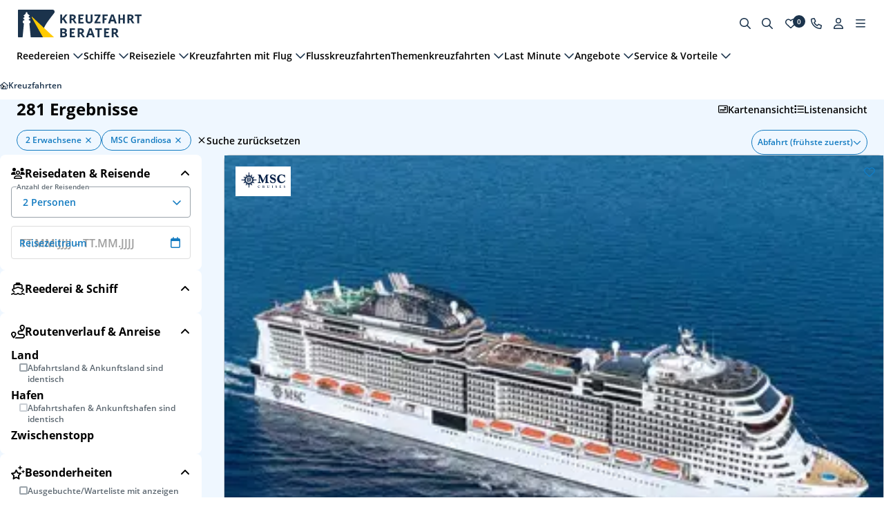

--- FILE ---
content_type: text/html;charset=utf-8
request_url: https://www.kreuzfahrtberater.de/kreuzfahrten?schiff=427
body_size: 69758
content:
<!DOCTYPE html><html  lang="de"><head><meta charset="utf-8">
<meta name="viewport" content="width=device-width, initial-scale=1">
<title>Die schönsten Kreuzfahrten buchen</title>
<style>:root{--vc-clr-primary:#000;--vc-clr-secondary:#090f207f;--vc-clr-white:#fff}.carousel,.carousel *{box-sizing:border-box}.carousel{height:var(--vc-carousel-height);overscroll-behavior:none;position:relative;touch-action:pan-x pan-y pinch-zoom;z-index:1}.carousel.is-dragging{touch-action:none}.carousel__track{display:flex;gap:var(--vc-slide-gap);height:100%;list-style:none;margin:0;padding:0;position:relative;transition:transform ease-out;transition-duration:var(--vc-transition-duration);width:100%}.carousel__viewport{height:100%;overflow:hidden;width:100%}.carousel__sr-only{border:0;clip:rect(0,0,0,0);height:1px;margin:-1px;overflow:hidden;padding:0;position:absolute;width:1px}.carousel.is-rtl{direction:rtl}.carousel.is-ttb .carousel__track{flex-direction:column}.carousel.is-btt .carousel__track{flex-direction:column-reverse}.carousel.is-vertical .carousel__slide--clone:first-child{margin-block-start:var(--vc-cloned-offset)}.carousel:not(.is-vertical) .carousel__slide--clone:first-child{margin-inline-start:var(--vc-cloned-offset)}.carousel.is-effect-fade .carousel__track{display:grid;grid-template-columns:100%;grid-template-rows:100%;transition:none}.carousel.is-effect-fade .carousel__slide{grid-area:1/1;height:100%;opacity:0;pointer-events:none;transition:opacity ease-in-out;transition-duration:var(--vc-transition-duration);width:100%}.carousel.is-effect-fade .carousel__slide--active{opacity:1;pointer-events:auto}:root{--vc-icn-width:100%}.carousel__icon{fill:currentColor;height:var(--vc-icn-width);width:var(--vc-icn-width)}:root{--vc-nav-background:transparent;--vc-nav-border-radius:0;--vc-nav-color:var(--vc-clr-primary);--vc-nav-color-hover:var(--vc-clr-secondary);--vc-nav-height:30px;--vc-nav-width:30px}.carousel__next,.carousel__prev{align-items:center;background:var(--vc-nav-background);border:0;border-radius:var(--vc-nav-border-radius);color:var(--vc-nav-color);cursor:pointer;display:flex;font-size:var(--vc-nav-height);height:var(--vc-nav-height);inset-block-start:50%;justify-content:center;padding:0;position:absolute;transform:translateY(-50%);width:var(--vc-nav-width)}.carousel__next--disabled,.carousel__prev--disabled{cursor:not-allowed;opacity:.5}.carousel__next{inset-inline-end:0}.carousel__prev{inset-inline-start:0}.carousel.is-vertical .carousel__next,.carousel.is-vertical .carousel__prev{inset-block-start:auto;inset-inline:auto 50%;transform:translate(50%)}.carousel.is-vertical.is-ttb .carousel__next{inset-block-end:0}.carousel.is-vertical.is-ttb .carousel__prev,.carousel.is-vertical.is-btt .carousel__next{inset-block-start:0}.carousel.is-vertical.is-btt .carousel__prev{inset-block-end:0}@media (hover:hover){.carousel__next:hover,.carousel__prev:hover{color:var(--vc-nav-color-hover)}}:root{--vc-pgn-active-color:var(--vc-clr-primary);--vc-pgn-background-color:var(--vc-clr-secondary);--vc-pgn-border-radius:0;--vc-pgn-gap:6px;--vc-pgn-height:4px;--vc-png-bottom:10px;--vc-png-left:auto;--vc-png-right:10px;--vc-pgn-width:16px}.carousel__pagination{bottom:var(--vc-png-bottom);display:flex;gap:var(--vc-pgn-gap);justify-content:center;left:50%;list-style:none;margin:0;padding:0;position:absolute;transform:translate(-50%)}.carousel__pagination-button{background-color:var(--vc-pgn-background-color);border:0;border-radius:var(--vc-pgn-border-radius);cursor:pointer;display:block;height:var(--vc-pgn-height);margin:0;padding:0;width:var(--vc-pgn-width)}.carousel__pagination-button--active{background-color:var(--vc-pgn-active-color)}@media (hover:hover){.carousel__pagination-button:hover{background-color:var(--vc-pgn-active-color)}}.carousel.is-vertical .carousel__pagination{bottom:50%;flex-direction:column;left:var(--vc-png-left);right:var(--vc-png-right);transform:translateY(50%)}.carousel.is-vertical .carousel__pagination-button{height:var(--vc-pgn-width);width:var(--vc-pgn-height)}.carousel.is-btt .carousel__pagination{flex-direction:column-reverse}.carousel__slide{align-items:center;display:flex;flex-shrink:0;justify-content:center;margin:0;transform:translateZ(0)}</style>
<style>:host,:root{--fa-font-solid:normal 900 1em/1 "Font Awesome 6 Free";--fa-font-regular:normal 400 1em/1 "Font Awesome 6 Free";--fa-font-light:normal 300 1em/1 "Font Awesome 6 Pro";--fa-font-thin:normal 100 1em/1 "Font Awesome 6 Pro";--fa-font-duotone:normal 900 1em/1 "Font Awesome 6 Duotone";--fa-font-duotone-regular:normal 400 1em/1 "Font Awesome 6 Duotone";--fa-font-duotone-light:normal 300 1em/1 "Font Awesome 6 Duotone";--fa-font-duotone-thin:normal 100 1em/1 "Font Awesome 6 Duotone";--fa-font-brands:normal 400 1em/1 "Font Awesome 6 Brands";--fa-font-sharp-solid:normal 900 1em/1 "Font Awesome 6 Sharp";--fa-font-sharp-regular:normal 400 1em/1 "Font Awesome 6 Sharp";--fa-font-sharp-light:normal 300 1em/1 "Font Awesome 6 Sharp";--fa-font-sharp-thin:normal 100 1em/1 "Font Awesome 6 Sharp";--fa-font-sharp-duotone-solid:normal 900 1em/1 "Font Awesome 6 Sharp Duotone";--fa-font-sharp-duotone-regular:normal 400 1em/1 "Font Awesome 6 Sharp Duotone";--fa-font-sharp-duotone-light:normal 300 1em/1 "Font Awesome 6 Sharp Duotone";--fa-font-sharp-duotone-thin:normal 100 1em/1 "Font Awesome 6 Sharp Duotone"}svg.svg-inline--fa:not(:host),svg.svg-inline--fa:not(:root){box-sizing:content-box;overflow:visible}.svg-inline--fa{display:var(--fa-display,inline-block);height:1em;overflow:visible;vertical-align:-.125em}.svg-inline--fa.fa-2xs{vertical-align:.1em}.svg-inline--fa.fa-xs{vertical-align:0}.svg-inline--fa.fa-sm{vertical-align:-.07143em}.svg-inline--fa.fa-lg{vertical-align:-.2em}.svg-inline--fa.fa-xl{vertical-align:-.25em}.svg-inline--fa.fa-2xl{vertical-align:-.3125em}.svg-inline--fa.fa-pull-left{margin-right:var(--fa-pull-margin,.3em);width:auto}.svg-inline--fa.fa-pull-right{margin-left:var(--fa-pull-margin,.3em);width:auto}.svg-inline--fa.fa-li{top:.25em;width:var(--fa-li-width,2em)}.svg-inline--fa.fa-fw{width:var(--fa-fw-width,1.25em)}.fa-layers svg.svg-inline--fa{inset:0;margin:auto;position:absolute}.fa-layers-counter,.fa-layers-text{display:inline-block;position:absolute;text-align:center}.fa-layers{display:inline-block;height:1em;position:relative;text-align:center;vertical-align:-.125em;width:1em}.fa-layers svg.svg-inline--fa{transform-origin:center center}.fa-layers-text{left:50%;top:50%;transform:translate(-50%,-50%);transform-origin:center center}.fa-layers-counter{background-color:var(--fa-counter-background-color,#ff253a);border-radius:var(--fa-counter-border-radius,1em);box-sizing:border-box;color:var(--fa-inverse,#fff);line-height:var(--fa-counter-line-height,1);max-width:var(--fa-counter-max-width,5em);min-width:var(--fa-counter-min-width,1.5em);overflow:hidden;padding:var(--fa-counter-padding,.25em .5em);right:var(--fa-right,0);text-overflow:ellipsis;top:var(--fa-top,0);transform:scale(var(--fa-counter-scale,.25));transform-origin:top right}.fa-layers-bottom-right{bottom:var(--fa-bottom,0);right:var(--fa-right,0);top:auto;transform:scale(var(--fa-layers-scale,.25));transform-origin:bottom right}.fa-layers-bottom-left{bottom:var(--fa-bottom,0);left:var(--fa-left,0);right:auto;top:auto;transform:scale(var(--fa-layers-scale,.25));transform-origin:bottom left}.fa-layers-top-right{right:var(--fa-right,0);top:var(--fa-top,0);transform:scale(var(--fa-layers-scale,.25));transform-origin:top right}.fa-layers-top-left{left:var(--fa-left,0);right:auto;top:var(--fa-top,0);transform:scale(var(--fa-layers-scale,.25));transform-origin:top left}.fa-1x{font-size:1em}.fa-2x{font-size:2em}.fa-3x{font-size:3em}.fa-4x{font-size:4em}.fa-5x{font-size:5em}.fa-6x{font-size:6em}.fa-7x{font-size:7em}.fa-8x{font-size:8em}.fa-9x{font-size:9em}.fa-10x{font-size:10em}.fa-2xs{font-size:.625em;line-height:.1em;vertical-align:.225em}.fa-xs{font-size:.75em;line-height:.08333em;vertical-align:.125em}.fa-sm{font-size:.875em;line-height:.07143em;vertical-align:.05357em}.fa-lg{font-size:1.25em;line-height:.05em;vertical-align:-.075em}.fa-xl{font-size:1.5em;line-height:.04167em;vertical-align:-.125em}.fa-2xl{font-size:2em;line-height:.03125em;vertical-align:-.1875em}.fa-fw{text-align:center;width:1.25em}.fa-ul{list-style-type:none;margin-left:var(--fa-li-margin,2.5em);padding-left:0}.fa-ul>li{position:relative}.fa-li{left:calc(var(--fa-li-width, 2em)*-1);line-height:inherit;position:absolute;text-align:center;width:var(--fa-li-width,2em)}.fa-border{border-color:var(--fa-border-color,#eee);border-radius:var(--fa-border-radius,.1em);border-style:var(--fa-border-style,solid);border-width:var(--fa-border-width,.08em);padding:var(--fa-border-padding,.2em .25em .15em)}.fa-pull-left{float:left;margin-right:var(--fa-pull-margin,.3em)}.fa-pull-right{float:right;margin-left:var(--fa-pull-margin,.3em)}.fa-beat{animation-delay:var(--fa-animation-delay,0s);animation-direction:var(--fa-animation-direction,normal);animation-duration:var(--fa-animation-duration,1s);animation-iteration-count:var(--fa-animation-iteration-count,infinite);animation-name:fa-beat;animation-timing-function:var(--fa-animation-timing,ease-in-out)}.fa-bounce{animation-delay:var(--fa-animation-delay,0s);animation-direction:var(--fa-animation-direction,normal);animation-duration:var(--fa-animation-duration,1s);animation-iteration-count:var(--fa-animation-iteration-count,infinite);animation-name:fa-bounce;animation-timing-function:var(--fa-animation-timing,cubic-bezier(.28,.84,.42,1))}.fa-fade{animation-iteration-count:var(--fa-animation-iteration-count,infinite);animation-name:fa-fade;animation-timing-function:var(--fa-animation-timing,cubic-bezier(.4,0,.6,1))}.fa-beat-fade,.fa-fade{animation-delay:var(--fa-animation-delay,0s);animation-direction:var(--fa-animation-direction,normal);animation-duration:var(--fa-animation-duration,1s)}.fa-beat-fade{animation-iteration-count:var(--fa-animation-iteration-count,infinite);animation-name:fa-beat-fade;animation-timing-function:var(--fa-animation-timing,cubic-bezier(.4,0,.6,1))}.fa-flip{animation-delay:var(--fa-animation-delay,0s);animation-direction:var(--fa-animation-direction,normal);animation-duration:var(--fa-animation-duration,1s);animation-iteration-count:var(--fa-animation-iteration-count,infinite);animation-name:fa-flip;animation-timing-function:var(--fa-animation-timing,ease-in-out)}.fa-shake{animation-duration:var(--fa-animation-duration,1s);animation-iteration-count:var(--fa-animation-iteration-count,infinite);animation-name:fa-shake;animation-timing-function:var(--fa-animation-timing,linear)}.fa-shake,.fa-spin{animation-delay:var(--fa-animation-delay,0s);animation-direction:var(--fa-animation-direction,normal)}.fa-spin{animation-duration:var(--fa-animation-duration,2s);animation-iteration-count:var(--fa-animation-iteration-count,infinite);animation-name:fa-spin;animation-timing-function:var(--fa-animation-timing,linear)}.fa-spin-reverse{--fa-animation-direction:reverse}.fa-pulse,.fa-spin-pulse{animation-direction:var(--fa-animation-direction,normal);animation-duration:var(--fa-animation-duration,1s);animation-iteration-count:var(--fa-animation-iteration-count,infinite);animation-name:fa-spin;animation-timing-function:var(--fa-animation-timing,steps(8))}@media (prefers-reduced-motion:reduce){.fa-beat,.fa-beat-fade,.fa-bounce,.fa-fade,.fa-flip,.fa-pulse,.fa-shake,.fa-spin,.fa-spin-pulse{animation-delay:-1ms;animation-duration:1ms;animation-iteration-count:1;transition-delay:0s;transition-duration:0s}}@keyframes fa-beat{0%,90%{transform:scale(1)}45%{transform:scale(var(--fa-beat-scale,1.25))}}@keyframes fa-bounce{0%{transform:scale(1) translateY(0)}10%{transform:scale(var(--fa-bounce-start-scale-x,1.1),var(--fa-bounce-start-scale-y,.9)) translateY(0)}30%{transform:scale(var(--fa-bounce-jump-scale-x,.9),var(--fa-bounce-jump-scale-y,1.1)) translateY(var(--fa-bounce-height,-.5em))}50%{transform:scale(var(--fa-bounce-land-scale-x,1.05),var(--fa-bounce-land-scale-y,.95)) translateY(0)}57%{transform:scale(1) translateY(var(--fa-bounce-rebound,-.125em))}64%{transform:scale(1) translateY(0)}to{transform:scale(1) translateY(0)}}@keyframes fa-fade{50%{opacity:var(--fa-fade-opacity,.4)}}@keyframes fa-beat-fade{0%,to{opacity:var(--fa-beat-fade-opacity,.4);transform:scale(1)}50%{opacity:1;transform:scale(var(--fa-beat-fade-scale,1.125))}}@keyframes fa-flip{50%{transform:rotate3d(var(--fa-flip-x,0),var(--fa-flip-y,1),var(--fa-flip-z,0),var(--fa-flip-angle,-180deg))}}@keyframes fa-shake{0%{transform:rotate(-15deg)}4%{transform:rotate(15deg)}24%,8%{transform:rotate(-18deg)}12%,28%{transform:rotate(18deg)}16%{transform:rotate(-22deg)}20%{transform:rotate(22deg)}32%{transform:rotate(-12deg)}36%{transform:rotate(12deg)}40%,to{transform:rotate(0)}}@keyframes fa-spin{0%{transform:rotate(0)}to{transform:rotate(1turn)}}.fa-rotate-90{transform:rotate(90deg)}.fa-rotate-180{transform:rotate(180deg)}.fa-rotate-270{transform:rotate(270deg)}.fa-flip-horizontal{transform:scaleX(-1)}.fa-flip-vertical{transform:scaleY(-1)}.fa-flip-both,.fa-flip-horizontal.fa-flip-vertical{transform:scale(-1)}.fa-rotate-by{transform:rotate(var(--fa-rotate-angle,0))}.fa-stack{display:inline-block;height:2em;position:relative;vertical-align:middle;width:2.5em}.fa-stack-1x,.fa-stack-2x{inset:0;margin:auto;position:absolute;z-index:var(--fa-stack-z-index,auto)}.svg-inline--fa.fa-stack-1x{height:1em;width:1.25em}.svg-inline--fa.fa-stack-2x{height:2em;width:2.5em}.fa-inverse{color:var(--fa-inverse,#fff)}.fa-sr-only,.fa-sr-only-focusable:not(:focus),.sr-only,.sr-only-focusable:not(:focus){height:1px;margin:-1px;overflow:hidden;padding:0;position:absolute;width:1px;clip:rect(0,0,0,0);border-width:0;white-space:nowrap}.svg-inline--fa .fa-primary{fill:var(--fa-primary-color,currentColor);opacity:var(--fa-primary-opacity,1)}.svg-inline--fa .fa-secondary{fill:var(--fa-secondary-color,currentColor)}.svg-inline--fa .fa-secondary,.svg-inline--fa.fa-swap-opacity .fa-primary{opacity:var(--fa-secondary-opacity,.4)}.svg-inline--fa.fa-swap-opacity .fa-secondary{opacity:var(--fa-primary-opacity,1)}.svg-inline--fa mask .fa-primary,.svg-inline--fa mask .fa-secondary{fill:#000}</style>
<style>html{line-height:1.15;-webkit-text-size-adjust:100%}body{margin:0}main{display:block}h1{font-size:2em;margin:.67em 0}hr{box-sizing:content-box;height:0;overflow:visible}pre{font-family:monospace,monospace;font-size:1em}a{background-color:transparent}abbr[title]{border-bottom:none;text-decoration:underline;-webkit-text-decoration:underline dotted;text-decoration:underline dotted}b,strong{font-weight:bolder}code,kbd,samp{font-family:monospace,monospace;font-size:1em}small{font-size:80%}sub,sup{font-size:75%;line-height:0;position:relative;vertical-align:baseline}sub{bottom:-.25em}sup{top:-.5em}img{border-style:none}button,input,optgroup,select,textarea{font-family:inherit;font-size:100%;line-height:1.15;margin:0}button,input{overflow:visible}button,select{text-transform:none}[type=button],[type=reset],[type=submit],button{-webkit-appearance:button}[type=button]::-moz-focus-inner,[type=reset]::-moz-focus-inner,[type=submit]::-moz-focus-inner,button::-moz-focus-inner{border-style:none;padding:0}[type=button]:-moz-focusring,[type=reset]:-moz-focusring,[type=submit]:-moz-focusring,button:-moz-focusring{outline:1px dotted ButtonText}fieldset{padding:.35em .75em .625em}legend{box-sizing:border-box;color:inherit;display:table;max-width:100%;padding:0;white-space:normal}progress{vertical-align:baseline}textarea{overflow:auto}[type=checkbox],[type=radio]{box-sizing:border-box;padding:0}[type=number]::-webkit-inner-spin-button,[type=number]::-webkit-outer-spin-button{height:auto}[type=search]{-webkit-appearance:textfield;outline-offset:-2px}[type=search]::-webkit-search-decoration{-webkit-appearance:none}::-webkit-file-upload-button{-webkit-appearance:button;font:inherit}details{display:block}summary{display:list-item}[hidden],template{display:none}</style>
<style>@charset "UTF-8";:export{gridDefaultGutterMedium:24px;slideWidthCardShip:260px;slideWidthTeaserCruise:228px;containerWidthSmall:576px;containerWidthMedium:768px;containerWidthLarge:1280px}p{font-display:swap;font-family:Open Sans,sans-serif;font-size:14px;font-weight:400;line-height:1.4}@media screen and (min-width:768px){p{font-size:16px}}h1{font-display:swap;font-family:Open Sans,sans-serif;font-size:14px;font-size:1.125rem;font-weight:400;font-weight:700;line-height:1.4}@media screen and (min-width:768px){h1{font-size:16px;font-size:1.5rem}}h2{font-display:swap;font-family:Open Sans,sans-serif;font-size:14px;font-size:1rem;font-weight:400;font-weight:700;line-height:1.4}@media screen and (min-width:768px){h2{font-size:16px;font-size:1.25rem}}å h3{font-display:swap;font-family:Open Sans,sans-serif;font-size:14px;font-size:1rem;font-weight:400;font-weight:700;line-height:1.4}@media screen and (min-width:768px){å h3{font-size:16px;font-size:1.125rem}}h4{font-display:swap;font-family:Open Sans,sans-serif;font-size:14px;font-size:1rem;font-weight:400;font-weight:700;line-height:1.4}@media screen and (min-width:768px){h4{font-size:16px;font-size:1rem}}h5{font-display:swap;font-family:Open Sans,sans-serif;font-size:14px;font-size:1rem;font-weight:400;font-weight:700;line-height:1.4}@media screen and (min-width:768px){h5{font-size:16px;font-size:1rem}}h6{font-display:swap;font-family:Open Sans,sans-serif;font-size:14px;font-size:1rem;font-weight:400;font-weight:700;line-height:1.4}@media screen and (min-width:768px){h6{font-size:16px;font-size:1rem}}</style>
<style>@font-face{font-display:swap;font-family:Open Sans;font-style:normal;font-weight:700;src:url(/_nuxt/open-sans-bold.DRYvzk1i.woff2) format("woff2"),url(/_nuxt/open-sans-bold.-ljyiDpN.woff) format("woff")}@font-face{font-display:swap;font-family:Open Sans;font-style:italic;font-weight:400;src:url(/_nuxt/open-sans-italic.Dyr6F0Jg.woff2) format("woff2"),url(/_nuxt/open-sans-italic.Dh4P_U_3.woff) format("woff")}@font-face{font-display:swap;font-family:Open Sans;font-style:normal;font-weight:300;src:url(/_nuxt/open-sans-light.6ZIVlxVt.woff2) format("woff2"),url(/_nuxt/open-sans-light.CobtLbOA.woff) format("woff")}@font-face{font-display:swap;font-family:Open Sans;font-style:normal;font-weight:400;src:url(/_nuxt/open-sans-regular.DIEAn0hg.woff2) format("woff2"),url(/_nuxt/open-sans-regular.e9PAzcXU.woff) format("woff")}@font-face{font-display:swap;font-family:Open Sans;font-style:normal;font-weight:600;src:url(/_nuxt/open-sans-semibold.VGU_ec5p.woff2) format("woff2"),url(/_nuxt/open-sans-semibold.B37kewgv.woff) format("woff")}@font-face{font-display:swap;font-family:hartwellbold;font-style:normal;font-weight:400;src:url(/_nuxt/hartwell-bold.318zdY1J.woff) format("woff")}@font-face{font-display:swap;font-family:hartwellsemibold;font-style:normal;font-weight:400;src:url(/_nuxt/hartwell-semibold.BBKqHol5.woff) format("woff")}</style>
<style>body,html{-webkit-tap-highlight-color:transparent}#CybotCookiebotDialogBodyUnderlay{height:100vh!important;position:fixed!important;width:100vw!important;z-index:99999!important}a[href]{color:var(--black);text-decoration:none}.Styled-link[href],li:not(.Breadcrumb-listItem):not(.Pagination-link)>a[href],p a[href]{color:var(--secondary);transition:color .35s ease-in-out}.Styled-link[href]:hover,li:not(.Breadcrumb-listItem):not(.Pagination-link)>a[href]:hover,p a[href]:hover{color:var(--secondary-hover)}input[type=number]::-webkit-inner-spin-button,input[type=number]::-webkit-outer-spin-button{-webkit-appearance:none;margin:0}input[type=number]{-webkit-appearance:textfield;appearance:textfield;-moz-appearance:textfield}.reset ul{margin-bottom:.75rem;margin-top:0;padding-left:1em}.reset ul:last-child{margin:0}ol,ul{list-style:disc;padding-inline-start:40px}p{margin-block-end:1em;margin-block-start:1em}</style>
<style>@media print{#CookiebotWidget,.Footer,.Header-topBarColumn--search,.Header-topBarColumn--user,.Navigation-leftContainer{display:none}.Header-topBar,.Navigation-phoneContent{padding:0!important}.Header-topBarColumn--logo{margin:0!important}.Navigation-rightContainer{position:absolute;right:0;top:24px}.Breadcrumb-list{padding:8px 0!important}.Breadcrumb-listItem .Button,.Breadcrumb-listItem .IconButton{background:transparent}}</style>
<style>:root{interpolate-size:allow-keywords;--black:#000;--white:#fff;--grey-900:#313b42;--grey-800:#404a52;--grey-700:#5f6a73;--grey-600:#7c868f;--grey-500:#9aa3aa;--grey-400:#b1b8bf;--grey-300:#c9ced4;--grey-200:#dde3e8;--grey-100:#eeeff5;--background:#eff7ff;--background-dark:#deeeff;--error:#e63720;--success:#5aad39;--warning:#fde951;--border:var(--grey-200);--primary:#ffcb00;--primary-hover:#ffdb50;--primary-text:var(--black);--secondary:#137bc1;--secondary-hover:#1c669f;--secondary-text:var(--white);--tertiary:#1b334c;--tertiary-hover:#1e4c74;--tertiary-text:var(--white);--discount-text:var(--white);--discount-background:var(--error)}[brand=ssc]{--primary:#f68c74;--primary-hover:#f49e8a;--primary-text:var(--white);--secondary:#4da2b4;--secondary-hover:#418897;--secondary-text:var(--white);--tertiary:#195460;--tertiary-hover:#13414a;--tertiary-text:var(--white)}@theme{--ui-text:var(--black);--ui-primary:var(--primary);--ui-secondary:var(--secondary);--ui-tertiary:var(--tertiary);--ui-success:var(--success);--ui-info:var(--info);--ui-warning:var(--warning);--ui-error:var(--error);--ui-neutral:var(--grey-300);--color-primary-600:var(--primary);--color-secondary-600:var(--secondary);--color-tertiary-600:var(--tertiary);--color-info-600:var(--info);--color-success-600:var(--success);--color-warning-600:var(--warning);--color-error-600:var(--error);--color-neutral-900:var(--grey-900);--color-neutral-800:var(--grey-800);--color-neutral-700:var(--grey-700);--color-neutral-600:var(--grey-600);--color-neutral-500:var(--grey-500);--color-neutral-400:var(--grey-400);--color-neutral-300:var(--grey-300);--color-neutral-200:var(--grey-200);--color-neutral-100:var(--grey-100)}*{border:0 solid;box-sizing:border-box;margin:0;padding:0}body,html{-webkit-font-smoothing:antialiased;-moz-osx-font-smoothing:grayscale}body.no-scroll{overflow:hidden}.fade-enter-active,.fade-leave-active{transition:opacity .3s ease}.fade-enter,.fade-leave-to{opacity:0}.fade-fast-enter-active,.fade-fast-leave-active{transition:opacity .1s ease}.fade-fast-enter,.fade-fast-leave-to{opacity:0}</style>
<style>:root{--vc-clr-primary:#000;--vc-clr-secondary:#090f207f;--vc-clr-white:#fff}.carousel,.carousel *{box-sizing:border-box}.carousel{height:var(--vc-carousel-height);overscroll-behavior:none;position:relative;touch-action:pan-x pan-y pinch-zoom;z-index:1}.carousel.is-dragging{touch-action:none}.carousel__track{display:flex;gap:var(--vc-slide-gap);height:100%;list-style:none;margin:0;padding:0;position:relative;transition:transform ease-out;transition-duration:var(--vc-transition-duration);width:100%}.carousel__viewport{height:100%;overflow:hidden;width:100%}.carousel__sr-only{border:0;clip:rect(0,0,0,0);height:1px;margin:-1px;overflow:hidden;padding:0;position:absolute;width:1px}.carousel.is-rtl{direction:rtl}.carousel.is-ttb .carousel__track{flex-direction:column}.carousel.is-btt .carousel__track{flex-direction:column-reverse}.carousel.is-vertical .carousel__slide--clone:first-child{margin-block-start:var(--vc-cloned-offset)}.carousel:not(.is-vertical) .carousel__slide--clone:first-child{margin-inline-start:var(--vc-cloned-offset)}.carousel.is-effect-fade .carousel__track{display:grid;grid-template-columns:100%;grid-template-rows:100%;transition:none}.carousel.is-effect-fade .carousel__slide{grid-area:1/1;height:100%;opacity:0;pointer-events:none;transition:opacity ease-in-out;transition-duration:var(--vc-transition-duration);width:100%}.carousel.is-effect-fade .carousel__slide--active{opacity:1;pointer-events:auto}:root{--vc-icn-width:100%}.carousel__icon{fill:currentColor;height:var(--vc-icn-width);width:var(--vc-icn-width)}:root{--vc-nav-background:transparent;--vc-nav-border-radius:0;--vc-nav-color:var(--vc-clr-primary);--vc-nav-color-hover:var(--vc-clr-secondary);--vc-nav-height:30px;--vc-nav-width:30px}.carousel__next,.carousel__prev{align-items:center;background:var(--vc-nav-background);border:0;border-radius:var(--vc-nav-border-radius);color:var(--vc-nav-color);cursor:pointer;display:flex;font-size:var(--vc-nav-height);height:var(--vc-nav-height);inset-block-start:50%;justify-content:center;padding:0;position:absolute;transform:translateY(-50%);width:var(--vc-nav-width)}.carousel__next--disabled,.carousel__prev--disabled{cursor:not-allowed;opacity:.5}.carousel__next{inset-inline-end:0}.carousel__prev{inset-inline-start:0}.carousel.is-vertical .carousel__next,.carousel.is-vertical .carousel__prev{inset-block-start:auto;inset-inline:auto 50%;transform:translate(50%)}.carousel.is-vertical.is-ttb .carousel__next{inset-block-end:0}.carousel.is-vertical.is-ttb .carousel__prev,.carousel.is-vertical.is-btt .carousel__next{inset-block-start:0}.carousel.is-vertical.is-btt .carousel__prev{inset-block-end:0}@media (hover:hover){.carousel__next:hover,.carousel__prev:hover{color:var(--vc-nav-color-hover)}}:root{--vc-pgn-active-color:var(--vc-clr-primary);--vc-pgn-background-color:var(--vc-clr-secondary);--vc-pgn-border-radius:0;--vc-pgn-gap:6px;--vc-pgn-height:4px;--vc-png-bottom:10px;--vc-png-left:auto;--vc-png-right:10px;--vc-pgn-width:16px}.carousel__pagination{bottom:var(--vc-png-bottom);display:flex;gap:var(--vc-pgn-gap);justify-content:center;left:50%;list-style:none;margin:0;padding:0;position:absolute;transform:translate(-50%)}.carousel__pagination-button{background-color:var(--vc-pgn-background-color);border:0;border-radius:var(--vc-pgn-border-radius);cursor:pointer;display:block;height:var(--vc-pgn-height);margin:0;padding:0;width:var(--vc-pgn-width)}.carousel__pagination-button--active{background-color:var(--vc-pgn-active-color)}@media (hover:hover){.carousel__pagination-button:hover{background-color:var(--vc-pgn-active-color)}}.carousel.is-vertical .carousel__pagination{bottom:50%;flex-direction:column;left:var(--vc-png-left);right:var(--vc-png-right);transform:translateY(50%)}.carousel.is-vertical .carousel__pagination-button{height:var(--vc-pgn-width);width:var(--vc-pgn-height)}.carousel.is-btt .carousel__pagination{flex-direction:column-reverse}.carousel__slide{align-items:center;display:flex;flex-shrink:0;justify-content:center;margin:0;transform:translateZ(0)}:export{gridDefaultGutterMedium:24px;slideWidthCardShip:260px;slideWidthTeaserCruise:228px;containerWidthSmall:576px;containerWidthMedium:768px;containerWidthLarge:1280px}:root{--vc-nav-color:var(--grey-700);--vc-nav-color-hover:var(--grey-900);--vc-nav-height:40px;--vc-nav-width:40px}@media (hover:none){body{overflow-x:hidden}}.carousel{display:flex;flex-wrap:wrap;justify-content:flex-end}.carousel .carousel__viewport{height:auto}.carousel .carousel__track{align-items:flex-start}.carousel .carousel__slide{height:100%;max-width:100%}.carousel .carousel__prev{inset-inline-start:-28px}@media screen and (min-width:768px) and (max-width:1279px){.carousel .carousel__prev{inset-inline-start:-1.75rem}}.carousel .carousel__next{inset-inline-end:-28px}@media screen and (min-width:768px) and (max-width:1279px){.carousel .carousel__next{inset-inline-end:-1.75rem}}.carousel .carousel__next,.carousel .carousel__prev{transition:all .35s ease-in-out}@media screen and (max-width:767px){.carousel .carousel__next,.carousel .carousel__prev{position:absolute}}.carousel .carousel__next--disabled,.carousel .carousel__prev--disabled{opacity:0}</style>
<style>.dp__input_wrap{box-sizing:unset;position:relative;width:100%}.dp__input_wrap:focus{border-color:var(--dp-border-color-hover);outline:none}.dp__input_valid{box-shadow:0 0 var(--dp-border-radius) var(--dp-success-color)}.dp__input_valid,.dp__input_valid:hover{border-color:var(--dp-success-color)}.dp__input_invalid{box-shadow:0 0 var(--dp-border-radius) var(--dp-danger-color)}.dp__input_invalid,.dp__input_invalid:hover{border-color:var(--dp-danger-color)}.dp__input{background-color:var(--dp-background-color);border:1px solid var(--dp-border-color);border-radius:var(--dp-border-radius);box-sizing:border-box;color:var(--dp-text-color);font-family:var(--dp-font-family);font-size:var(--dp-font-size);line-height:calc(var(--dp-font-size)*1.5);outline:none;padding:var(--dp-input-padding);transition:border-color .2s cubic-bezier(.645,.045,.355,1);width:100%}.dp__input::-moz-placeholder{opacity:.7}.dp__input::placeholder{opacity:.7}.dp__input:hover:not(.dp__input_focus){border-color:var(--dp-border-color-hover)}.dp__input_reg{caret-color:transparent}.dp__input_focus{border-color:var(--dp-border-color-focus)}.dp__disabled{background:var(--dp-disabled-color)}.dp__disabled::-moz-placeholder{color:var(--dp-disabled-color-text)}.dp__disabled::placeholder{color:var(--dp-disabled-color-text)}.dp__input_icons{display:inline-block;height:var(--dp-font-size);width:var(--dp-font-size);stroke-width:0;box-sizing:content-box;color:var(--dp-icon-color);font-size:var(--dp-font-size);line-height:calc(var(--dp-font-size)*1.5);padding:6px 12px}.dp__input_icon{inset-inline-start:0}.dp--clear-btn,.dp__input_icon{color:var(--dp-icon-color);cursor:pointer;position:absolute;top:50%;transform:translateY(-50%)}.dp--clear-btn{align-items:center;background:transparent;border:none;display:inline-flex;inset-inline-end:0;margin:0;padding:0}.dp__input_icon_pad{padding-inline-start:var(--dp-input-icon-padding)}.dp__menu{background:var(--dp-background-color);border:1px solid var(--dp-menu-border-color);border-radius:var(--dp-border-radius);font-family:var(--dp-font-family);font-size:var(--dp-font-size);min-width:var(--dp-menu-min-width);-webkit-user-select:none;-moz-user-select:none;user-select:none}.dp__menu,.dp__menu:after,.dp__menu:before{box-sizing:border-box}.dp__menu:focus{border:1px solid var(--dp-menu-border-color);outline:none}.dp--menu-wrapper{position:absolute;z-index:99999}.dp__menu_inner{padding:var(--dp-menu-padding)}.dp--menu--inner-stretched{padding:6px 0}.dp__menu_index{z-index:99999}.dp-menu-loading,.dp__menu_disabled,.dp__menu_readonly{inset:0;position:absolute;z-index:999999}.dp__menu_disabled{background:#ffffff80;cursor:not-allowed}.dp__menu_readonly{background:transparent;cursor:default}.dp-menu-loading{background:#ffffff80;cursor:default}.dp--menu-load-container{align-items:center;display:flex;height:100%;justify-content:center;width:100%}.dp--menu-loader{animation:dp-load-rotation 1s linear infinite;border:var(--dp-loader);border-bottom-color:transparent;border-radius:50%;box-sizing:border-box;display:inline-block;height:48px;position:absolute;width:48px}@keyframes dp-load-rotation{0%{transform:rotate(0)}to{transform:rotate(1turn)}}.dp__arrow_top{border-inline-end:1px solid var(--dp-menu-border-color);border-top:1px solid var(--dp-menu-border-color);top:0;transform:translate(-50%,-50%) rotate(-45deg)}.dp__arrow_bottom,.dp__arrow_top{background-color:var(--dp-background-color);height:12px;left:var(--dp-arrow-left);position:absolute;width:12px}.dp__arrow_bottom{border-bottom:1px solid var(--dp-menu-border-color);border-inline-end:1px solid var(--dp-menu-border-color);bottom:0;transform:translate(-50%,50%) rotate(45deg)}.dp__action_extra{padding:2px 0;text-align:center}.dp--preset-dates{border-inline-end:1px solid var(--dp-border-color);padding:5px}.dp--preset-dates-collapsed,.dp--preset-dates[data-dp-mobile]{align-self:center;border:none;display:flex;max-width:calc(var(--dp-menu-width) - var(--dp-action-row-padding)*2);overflow-x:auto}.dp__sidebar_left{border-inline-end:1px solid var(--dp-border-color);padding:5px}.dp__sidebar_right{margin-inline-end:1px solid var(--dp-border-color);padding:5px}.dp--preset-range{border-radius:var(--dp-border-radius);color:var(--dp-text-color);display:block;padding:5px;text-align:left;transition:var(--dp-common-transition);white-space:nowrap;width:100%}.dp--preset-range:hover{background-color:var(--dp-hover-color);color:var(--dp-hover-text-color);cursor:pointer}.dp--preset-range[data-dp-mobile]{border:1px solid var(--dp-border-color);margin:0 3px}.dp--preset-range[data-dp-mobile]:first-child{margin-left:0}.dp--preset-range[data-dp-mobile]:last-child{margin-right:0}.dp--preset-range-collapsed{border:1px solid var(--dp-border-color);margin:0 3px}.dp--preset-range-collapsed:first-child{margin-left:0}.dp--preset-range-collapsed:last-child{margin-right:0}.dp__menu_content_wrapper{display:flex}.dp--menu-content-wrapper-collapsed,.dp__menu_content_wrapper[data-dp-mobile]{flex-direction:column-reverse}.dp__calendar_header{align-items:center;color:var(--dp-text-color);display:flex;font-weight:700;justify-content:center;position:relative;white-space:nowrap}.dp__calendar_header_item{box-sizing:border-box;flex-grow:1;height:var(--dp-cell-size);padding:var(--dp-cell-padding);text-align:center;width:var(--dp-cell-size)}.dp__calendar_row{align-items:center;display:flex;justify-content:center;margin:var(--dp-row-margin)}.dp__calendar_item{box-sizing:border-box;color:var(--dp-text-color);flex-grow:1;text-align:center}.dp__calendar{position:relative}.dp__calendar_header_cell{border-bottom:thin solid var(--dp-border-color);padding:var(--dp-calendar-header-cell-padding)}.dp__cell_inner{align-items:center;border:1px solid transparent;border-radius:var(--dp-cell-border-radius);box-sizing:border-box;display:flex;height:var(--dp-cell-size);justify-content:center;padding:var(--dp-cell-padding);position:relative;text-align:center;width:var(--dp-cell-size)}.dp__cell_inner:hover{transition:all .2s}.dp__cell_auto_range_start,.dp__date_hover_start:hover,.dp__range_start{border-end-end-radius:0;border-start-end-radius:0}.dp__cell_auto_range_end,.dp__date_hover_end:hover,.dp__range_end{border-end-start-radius:0;border-start-start-radius:0}.dp__active_date,.dp__range_end,.dp__range_start{background:var(--dp-primary-color);color:var(--dp-primary-text-color)}.dp__date_hover:hover,.dp__date_hover_end:hover,.dp__date_hover_start:hover{background:var(--dp-hover-color);color:var(--dp-hover-text-color)}.dp__cell_disabled,.dp__cell_offset{color:var(--dp-secondary-color)}.dp__cell_disabled{cursor:not-allowed}.dp__range_between{background:var(--dp-range-between-dates-background-color);border:1px solid var(--dp-range-between-border-color);border-radius:0;color:var(--dp-range-between-dates-text-color)}.dp__range_between_week{background:var(--dp-primary-color);border-bottom:1px solid var(--dp-primary-color);border-radius:0;border-top:1px solid var(--dp-primary-color);color:var(--dp-primary-text-color)}.dp__today{border:1px solid var(--dp-primary-color)}.dp__week_num{color:var(--dp-secondary-color);text-align:center}.dp__cell_auto_range{border-bottom:1px dashed var(--dp-primary-color);border-radius:0;border-top:1px dashed var(--dp-primary-color)}.dp__cell_auto_range_start{border-bottom:1px dashed var(--dp-primary-color);border-end-start-radius:var(--dp-cell-border-radius);border-inline-start:1px dashed var(--dp-primary-color);border-start-start-radius:var(--dp-cell-border-radius);border-top:1px dashed var(--dp-primary-color)}.dp__cell_auto_range_end{border-bottom:1px dashed var(--dp-primary-color);border-end-end-radius:var(--dp-cell-border-radius);border-inline-end:1px dashed var(--dp-primary-color);border-start-end-radius:var(--dp-cell-border-radius);border-top:1px dashed var(--dp-primary-color)}.dp__calendar_header_separator{background:var(--dp-border-color);height:1px;width:100%}.dp__calendar_next{margin-inline-start:var(--dp-multi-calendars-spacing)}.dp__marker_dot,.dp__marker_line{background-color:var(--dp-marker-color);bottom:0;height:5px;position:absolute}.dp__marker_dot{border-radius:50%;left:50%;transform:translate(-50%);width:5px}.dp__marker_line{left:0;width:100%}.dp__marker_tooltip{background-color:var(--dp-tooltip-color);border:1px solid var(--dp-border-color);border-radius:var(--dp-border-radius);box-sizing:border-box;cursor:default;padding:5px;position:absolute;z-index:99999}.dp__tooltip_content{white-space:nowrap}.dp__tooltip_text{align-items:center;color:var(--dp-text-color);display:flex;flex-flow:row nowrap}.dp__tooltip_mark{background-color:var(--dp-text-color);border-radius:50%;color:var(--dp-text-color);height:5px;margin-inline-end:5px;width:5px}.dp__arrow_bottom_tp{background-color:var(--dp-tooltip-color);border-bottom:1px solid var(--dp-border-color);border-inline-end:1px solid var(--dp-border-color);bottom:0;height:8px;position:absolute;transform:translate(-50%,50%) rotate(45deg);width:8px}.dp__instance_calendar{position:relative;width:100%}.dp--flex-display-collapsed,.dp__flex_display[data-dp-mobile]{flex-direction:column}.dp__cell_highlight{background-color:var(--dp-highlight-color)}.dp__month_year_row{align-items:center;box-sizing:border-box;color:var(--dp-text-color);display:flex;height:var(--dp-month-year-row-height)}.dp__inner_nav{align-items:center;border-radius:50%;color:var(--dp-icon-color);cursor:pointer;display:flex;height:var(--dp-month-year-row-button-size);justify-content:center;text-align:center;width:var(--dp-month-year-row-button-size)}.dp__inner_nav svg{height:var(--dp-button-icon-height);width:var(--dp-button-icon-height)}.dp__inner_nav:hover{background:var(--dp-hover-color);color:var(--dp-hover-icon-color)}[dir=rtl] .dp__inner_nav{transform:rotate(180deg)}.dp__inner_nav_disabled,.dp__inner_nav_disabled:hover{background:var(--dp-disabled-color);color:var(--dp-disabled-color-text);cursor:not-allowed}.dp--year-select,.dp__month_year_select{align-items:center;border-radius:var(--dp-border-radius);box-sizing:border-box;color:var(--dp-text-color);cursor:pointer;display:flex;height:var(--dp-month-year-row-height);justify-content:center;text-align:center}.dp--year-select:hover,.dp__month_year_select:hover{background:var(--dp-hover-color);color:var(--dp-hover-text-color);transition:var(--dp-common-transition)}.dp__month_year_select{width:50%}.dp--year-select{width:100%}.dp__month_year_wrap{display:flex;flex-direction:row;width:100%}.dp__year_disable_select{justify-content:space-around}.dp--header-wrap{display:flex;flex-direction:column;width:100%}.dp__overlay{background:var(--dp-background-color);box-sizing:border-box;color:var(--dp-text-color);font-family:var(--dp-font-family);transition:opacity 1s ease-out;width:100%;z-index:99999}.dp--overlay-absolute{height:100%;left:0;position:absolute;top:0}.dp--overlay-relative{position:relative}.dp__overlay_container::-webkit-scrollbar-track{background-color:var(--dp-scroll-bar-background);box-shadow:var(--dp-scroll-bar-background)}.dp__overlay_container::-webkit-scrollbar{background-color:var(--dp-scroll-bar-background);width:5px}.dp__overlay_container::-webkit-scrollbar-thumb{background-color:var(--dp-scroll-bar-color);border-radius:10px}.dp__overlay:focus{border:none;outline:none}.dp__container_flex{display:flex}.dp__container_block{display:block}.dp__overlay_container{flex-direction:column;height:var(--dp-overlay-height);overflow-y:auto}.dp__time_picker_overlay_container{height:100%}.dp__overlay_row{align-items:center;box-sizing:border-box;display:flex;flex-wrap:wrap;margin-inline:auto;max-width:100%;padding:0;width:100%}.dp__flex_row{flex:1}.dp__overlay_col{box-sizing:border-box;padding:var(--dp-overlay-col-padding);white-space:nowrap;width:33%}.dp__overlay_cell_pad{padding:var(--dp-common-padding) 0}.dp__overlay_cell_active{background:var(--dp-primary-color);color:var(--dp-primary-text-color)}.dp__overlay_cell,.dp__overlay_cell_active{border-radius:var(--dp-border-radius);cursor:pointer;text-align:center}.dp__overlay_cell:hover{transition:var(--dp-common-transition)}.dp__cell_in_between,.dp__overlay_cell:hover{background:var(--dp-hover-color);color:var(--dp-hover-text-color)}.dp__over_action_scroll{box-sizing:border-box;right:5px}.dp__overlay_cell_disabled{cursor:not-allowed}.dp__overlay_cell_disabled,.dp__overlay_cell_disabled:hover{background:var(--dp-disabled-color)}.dp__overlay_cell_active_disabled{cursor:not-allowed}.dp__overlay_cell_active_disabled,.dp__overlay_cell_active_disabled:hover{background:var(--dp-primary-disabled-color)}.dp--qr-btn,.dp--time-invalid,.dp--time-overlay-btn,.dp__btn{border:none;font:inherit;line-height:normal;transition:var(--dp-common-transition)}.dp--year-mode-picker{align-items:center;display:flex;height:var(--dp-cell-size);justify-content:space-between;width:100%}.dp--tp-wrap{max-width:var(--dp-menu-min-width)}.dp--tp-wrap[data-dp-mobile]{max-width:100%}.dp__time_input{align-items:center;color:var(--dp-text-color);display:flex;font-family:var(--dp-font-family);justify-content:center;-webkit-user-select:none;-moz-user-select:none;user-select:none;width:100%}.dp__time_col_reg_block{padding:0 20px}.dp__time_col_reg_inline{padding:0 10px}.dp__time_col_reg_with_button{padding:0 15px}.dp__time_col_reg_with_button[data-compact~=true]{padding:0 5px}.dp__time_col_sec{padding:0 10px}.dp__time_col_sec_with_button{padding:0 5px}.dp__time_col_sec_with_button[data-collapsed~=true]{padding:0}.dp__time_col{align-items:center;display:flex;flex-direction:column;justify-content:center;text-align:center}.dp__time_col_block{font-size:var(--dp-time-font-size)}.dp__time_display_block{padding:0 3px}.dp__time_display_inline{padding:5px}.dp__time_picker_inline_container{display:flex;justify-content:center;width:100%}.dp__inc_dec_button{align-items:center;border-radius:50%;box-sizing:border-box;color:var(--dp-icon-color);cursor:pointer;display:flex;justify-content:center;margin:0;padding:5px}.dp__inc_dec_button,.dp__inc_dec_button svg{height:var(--dp-time-inc-dec-button-size);width:var(--dp-time-inc-dec-button-size)}.dp__inc_dec_button:hover{background:var(--dp-hover-color);color:var(--dp-primary-color)}.dp__time_display{align-items:center;border-radius:var(--dp-border-radius);color:var(--dp-text-color);cursor:pointer;display:flex;justify-content:center}.dp__time_display:hover:enabled{background:var(--dp-hover-color);color:var(--dp-hover-text-color)}.dp__inc_dec_button_inline{align-items:center;cursor:pointer;display:flex;height:8px;padding:0;width:100%}.dp__inc_dec_button_disabled,.dp__inc_dec_button_disabled:hover{background:var(--dp-disabled-color);color:var(--dp-disabled-color-text);cursor:not-allowed}.dp__pm_am_button{background:var(--dp-primary-color);border:none;border-radius:var(--dp-border-radius);color:var(--dp-primary-text-color);cursor:pointer;padding:var(--dp-common-padding)}.dp__pm_am_button[data-compact~=true]{padding:7px}.dp__tp_inline_btn_bar{background-color:var(--dp-secondary-color);border-collapse:collapse;height:4px;transition:var(--dp-common-transition);width:100%}.dp__tp_inline_btn_top:hover .dp__tp_btn_in_r{background-color:var(--dp-primary-color);transform:rotate(12deg) scale(1.15) translateY(-2px)}.dp__tp_inline_btn_bottom:hover .dp__tp_btn_in_r,.dp__tp_inline_btn_top:hover .dp__tp_btn_in_l{background-color:var(--dp-primary-color);transform:rotate(-12deg) scale(1.15) translateY(-2px)}.dp__tp_inline_btn_bottom:hover .dp__tp_btn_in_l{background-color:var(--dp-primary-color);transform:rotate(12deg) scale(1.15) translateY(-2px)}.dp--time-overlay-btn{background:none}.dp--time-invalid{background-color:var(--dp-disabled-color)}.dp__action_row{align-items:center;box-sizing:border-box;color:var(--dp-text-color);display:flex;flex-flow:row nowrap;padding:var(--dp-action-row-padding);width:100%}.dp__action_row svg{height:var(--dp-button-icon-height);width:auto}.dp__selection_preview{color:var(--dp-text-color);display:block;font-size:var(--dp-preview-font-size);overflow:hidden;text-overflow:ellipsis;white-space:nowrap}.dp__action_buttons{align-items:center;display:flex;flex:0;justify-content:flex-end;margin-inline-start:auto;white-space:nowrap}.dp__action_button{align-items:center;background:transparent;border:1px solid transparent;border-radius:var(--dp-border-radius);cursor:pointer;display:inline-flex;font-family:var(--dp-font-family);font-size:var(--dp-preview-font-size);height:var(--dp-action-button-height);line-height:var(--dp-action-button-height);margin-inline-start:3px;padding:var(--dp-action-buttons-padding)}.dp__action_cancel{border:1px solid var(--dp-border-color);color:var(--dp-text-color)}.dp__action_cancel:hover{border-color:var(--dp-primary-color);transition:var(--dp-action-row-transtion)}.dp__action_buttons .dp__action_select{background:var(--dp-primary-color);color:var(--dp-primary-text-color)}.dp__action_buttons .dp__action_select:hover{background:var(--dp-primary-color);transition:var(--dp-action-row-transtion)}.dp__action_buttons .dp__action_select:disabled{background:var(--dp-primary-disabled-color);cursor:not-allowed}.dp-quarter-picker-wrap{display:flex;flex-direction:column;height:100%;min-width:var(--dp-menu-min-width)}.dp--qr-btn-disabled{cursor:not-allowed}.dp--qr-btn-disabled,.dp--qr-btn-disabled:hover{background:var(--dp-disabled-color)}.dp--qr-btn{padding:var(--dp-common-padding);width:100%}.dp--qr-btn:not(.dp--highlighted,.dp--qr-btn-active,.dp--qr-btn-disabled,.dp--qr-btn-between){background:none}.dp--qr-btn:hover:not(.dp--qr-btn-active,.dp--qr-btn-disabled){background:var(--dp-hover-color);color:var(--dp-hover-text-color);transition:var(--dp-common-transition)}.dp--quarter-items{display:flex;flex:1;flex-direction:column;height:100%;justify-content:space-evenly;width:100%}.dp--qr-btn-active{background:var(--dp-primary-color);color:var(--dp-primary-text-color)}.dp--qr-btn-between{background:var(--dp-hover-color);color:var(--dp-hover-text-color)}:root{--dp-common-transition:all .1s ease-in;--dp-menu-padding:6px 8px;--dp-animation-duration:.1s;--dp-menu-appear-transition-timing:cubic-bezier(.4,0,1,1);--dp-transition-timing:ease-out;--dp-action-row-transtion:all .2s ease-in;--dp-font-family:-apple-system,blinkmacsystemfont,"Segoe UI",roboto,oxygen,ubuntu,cantarell,"Open Sans","Helvetica Neue",sans-serif;--dp-border-radius:4px;--dp-cell-border-radius:4px;--dp-transition-length:22px;--dp-transition-timing-general:.1s;--dp-button-height:35px;--dp-month-year-row-height:35px;--dp-month-year-row-button-size:25px;--dp-button-icon-height:20px;--dp-calendar-wrap-padding:0 5px;--dp-cell-size:35px;--dp-cell-padding:5px;--dp-common-padding:10px;--dp-input-icon-padding:35px;--dp-input-padding:6px 30px 6px 12px;--dp-menu-min-width:260px;--dp-action-buttons-padding:1px 6px;--dp-row-margin:5px 0;--dp-calendar-header-cell-padding:.5rem;--dp-multi-calendars-spacing:10px;--dp-overlay-col-padding:3px;--dp-time-inc-dec-button-size:32px;--dp-font-size:1rem;--dp-preview-font-size:.8rem;--dp-time-font-size:2rem;--dp-action-button-height:22px;--dp-action-row-padding:8px;--dp-direction:ltr}.dp__theme_dark{--dp-background-color:#212121;--dp-text-color:#fff;--dp-hover-color:#484848;--dp-hover-text-color:#fff;--dp-hover-icon-color:#959595;--dp-primary-color:#005cb2;--dp-primary-disabled-color:#61a8ea;--dp-primary-text-color:#fff;--dp-secondary-color:#a9a9a9;--dp-border-color:#2d2d2d;--dp-menu-border-color:#2d2d2d;--dp-border-color-hover:#aaaeb7;--dp-border-color-focus:#aaaeb7;--dp-disabled-color:#737373;--dp-disabled-color-text:#d0d0d0;--dp-scroll-bar-background:#212121;--dp-scroll-bar-color:#484848;--dp-success-color:#00701a;--dp-success-color-disabled:#428f59;--dp-icon-color:#959595;--dp-danger-color:#e53935;--dp-marker-color:#e53935;--dp-tooltip-color:#3e3e3e;--dp-highlight-color:rgba(0,92,178,.2);--dp-range-between-dates-background-color:var(--dp-hover-color,#484848);--dp-range-between-dates-text-color:var(--dp-hover-text-color,#fff);--dp-range-between-border-color:var(--dp-hover-color,#fff);--dp-loader:5px solid #005cb2}.dp__theme_light{--dp-background-color:#fff;--dp-text-color:#212121;--dp-hover-color:#f3f3f3;--dp-hover-text-color:#212121;--dp-hover-icon-color:#959595;--dp-primary-color:#1976d2;--dp-primary-disabled-color:#6bacea;--dp-primary-text-color:#fff;--dp-secondary-color:#c0c4cc;--dp-border-color:#ddd;--dp-menu-border-color:#ddd;--dp-border-color-hover:#aaaeb7;--dp-border-color-focus:#aaaeb7;--dp-disabled-color:#f6f6f6;--dp-scroll-bar-background:#f3f3f3;--dp-scroll-bar-color:#959595;--dp-success-color:#76d275;--dp-success-color-disabled:#a3d9b1;--dp-icon-color:#959595;--dp-danger-color:#ff6f60;--dp-marker-color:#ff6f60;--dp-tooltip-color:#fafafa;--dp-disabled-color-text:#8e8e8e;--dp-highlight-color:rgba(25,118,210,.1);--dp-range-between-dates-background-color:var(--dp-hover-color,#f3f3f3);--dp-range-between-dates-text-color:var(--dp-hover-text-color,#212121);--dp-range-between-border-color:var(--dp-hover-color,#f3f3f3);--dp-loader:5px solid #1976d2}.dp__flex{align-items:center;display:flex}.dp__btn{background:none}.dp__main{box-sizing:border-box;font-family:var(--dp-font-family);position:relative;-webkit-user-select:none;-moz-user-select:none;user-select:none;width:100%}.dp__main *{direction:var(--dp-direction,ltr)}.dp__pointer{cursor:pointer}.dp__icon{stroke:currentcolor;fill:currentcolor}.dp__button{align-items:center;box-sizing:border-box;color:var(--dp-icon-color);cursor:pointer;display:flex;height:var(--dp-button-height);padding:var(--dp-common-padding);place-content:center center;text-align:center;width:100%}.dp__button.dp__overlay_action{bottom:0;position:absolute}.dp__button:hover{background:var(--dp-hover-color);color:var(--dp-hover-icon-color)}.dp__button svg{height:var(--dp-button-icon-height);width:auto}.dp__button_bottom{border-bottom-left-radius:var(--dp-border-radius);border-bottom-right-radius:var(--dp-border-radius)}.dp__flex_display{display:flex}.dp__flex_display_with_input{align-items:flex-start;flex-direction:column}.dp__relative{position:relative}.calendar-next-enter-active,.calendar-next-leave-active,.calendar-prev-enter-active,.calendar-prev-leave-active{transition:all var(--dp-transition-timing-general) ease-out}.calendar-next-enter-from{opacity:0;transform:translate(var(--dp-transition-length))}.calendar-next-leave-to,.calendar-prev-enter-from{opacity:0;transform:translate(calc(var(--dp-transition-length)*-1))}.calendar-prev-leave-to{opacity:0;transform:translate(var(--dp-transition-length))}.dp-menu-appear-bottom-enter-active,.dp-menu-appear-bottom-leave-active,.dp-menu-appear-top-enter-active,.dp-menu-appear-top-leave-active,.dp-slide-down-enter-active,.dp-slide-down-leave-active,.dp-slide-up-enter-active,.dp-slide-up-leave-active{transition:all var(--dp-animation-duration) var(--dp-transition-timing)}.dp-menu-appear-top-enter-from,.dp-menu-appear-top-leave-to,.dp-slide-down-leave-to,.dp-slide-up-enter-from{opacity:0;transform:translateY(var(--dp-transition-length))}.dp-menu-appear-bottom-enter-from,.dp-menu-appear-bottom-leave-to,.dp-slide-down-enter-from,.dp-slide-up-leave-to{opacity:0;transform:translateY(calc(var(--dp-transition-length)*-1))}.dp--arrow-btn-nav{transition:var(--dp-common-transition)}.dp--highlighted{background-color:var(--dp-highlight-color)}.dp--hidden-el{visibility:hidden}</style>
<style>.Button-loading[data-v-2939ddba]:after{animation:load8-2939ddba 1.1s linear infinite;border:4px solid color-mix(in srgb,var(--grey-900) 50%,transparent);border-left-color:var(--grey-900);border-radius:50%;content:"";height:32px;inset:0;margin:auto;position:absolute;text-indent:-9999em;transform:translateZ(0);width:32px;z-index:2}@keyframes load8-2939ddba{0%{transform:rotate(0)}to{transform:rotate(1turn)}}@keyframes shimmer-2939ddba{to{transform:translate(100%)}}[data-v-2939ddba]:export{gridDefaultGutterMedium:24px;slideWidthCardShip:260px;slideWidthTeaserCruise:228px;containerWidthSmall:576px;containerWidthMedium:768px;containerWidthLarge:1280px}.Button[data-v-2939ddba]{align-items:center;background-color:var(--primary);border:1px solid transparent;border-radius:22px;color:var(--primary-text);cursor:pointer;display:inline-flex;flex-shrink:0;font-display:swap;font-family:Open Sans,sans-serif;font-size:14px;font-weight:400;font-weight:600;gap:4px;height:44px;justify-content:center;justify-self:start;line-height:1.4;padding:0 16px;position:relative;transition:background-color .35s ease-in-out,color .35s ease-in-out;transition:all .35s ease-in-out}.Button[data-v-2939ddba],.Button[data-v-2939ddba]:not([disabled]):focus{outline:0}.Button[data-v-2939ddba]:not([disabled]):focus-visible{background-color:color-mix(in srgb,var(--primary),var(--primary-text) 15%);color:var(--primary-text)}.Button[data-v-2939ddba]:not([disabled]):hover{background-color:var(--primary-hover);color:var(--primary-text);cursor:pointer}@media screen and (min-width:768px){.Button[data-v-2939ddba]{font-size:16px;font-size:14px}}@media screen and (max-width:767px){.Button[data-v-2939ddba]:not(.Button--iconOnly){width:100%}}.Button[disabled][data-v-2939ddba]{cursor:not-allowed}.Button[disabled] .Button-icon[data-v-2939ddba],.Button[disabled] .Button-text[data-v-2939ddba]{opacity:.5}.Button-loading[data-v-2939ddba]{transform:scale(.5);width:32px}.Button--auto[data-v-2939ddba]{width:auto}.Button--fixed[data-v-2939ddba]{width:15rem}@media screen and (max-width:767px){.Button--fixed[data-v-2939ddba]{width:100%}}.Button--full[data-v-2939ddba],.Button-link--full[data-v-2939ddba]{width:100%}.Button--iconOnly[data-v-2939ddba]{width:44px}.Button--iconOnly .Button-text[data-v-2939ddba]{display:none}.Button--extraSmall[data-v-2939ddba]{border-radius:12px;font-display:swap;font-family:Open Sans,sans-serif;font-size:14px;font-size:12px;font-weight:400;font-weight:600;gap:2px;height:24px;line-height:1.4;line-height:1.33;line-height:inherit;padding:0 8px}@media screen and (min-width:768px){.Button--extraSmall[data-v-2939ddba]{font-size:16px;font-size:12px}}.Button--extraSmall.Button--iconOnly[data-v-2939ddba]{width:24px}.Button--small[data-v-2939ddba]{border-radius:18px;font-display:swap;font-family:Open Sans,sans-serif;font-size:14px;font-size:12px;font-weight:400;font-weight:600;height:36px;line-height:1.4;line-height:1.33;line-height:inherit;padding:0 8px}@media screen and (min-width:768px){.Button--small[data-v-2939ddba]{font-size:16px;font-size:12px}}.Button--small.Button--iconOnly[data-v-2939ddba]{width:36px}.Button--small.Button--iconOnly .Icon-fa[data-v-2939ddba]{height:16px;width:16px}.Button--extraLarge[data-v-2939ddba],.Button--large[data-v-2939ddba]{border-radius:25px;font-display:swap;font-family:Open Sans,sans-serif;font-size:14px;font-weight:400;font-weight:600;gap:6px;height:50px;line-height:1.4;padding:0 16px}@media screen and (min-width:768px){.Button--extraLarge[data-v-2939ddba],.Button--large[data-v-2939ddba]{font-size:16px}}.Button--extraLarge.Button--iconOnly[data-v-2939ddba],.Button--large.Button--iconOnly[data-v-2939ddba]{width:50px}.Button--outlined[data-v-2939ddba]{background-color:transparent;border:1px solid var(--primary);color:var(--black)}.Button--outlined[data-v-2939ddba]:not([disabled]):hover{background-color:var(--primary);border-color:var(--primary);color:var(--primary-text)}.Button--outlined[data-v-2939ddba]:not([disabled]):focus-visible{background-color:color-mix(in srgb,var(--primary),var(--white) 15%)}.Button--naked[data-v-2939ddba]{background-color:transparent!important;border:0;color:var(--black);flex-direction:row-reverse;height:auto;padding:0}.Button--naked[disabled][data-v-2939ddba]{visibility:hidden}.Button--naked[data-v-2939ddba]:not([disabled]):hover{background:transparent;color:var(--grey-900)}.Button--naked[data-v-2939ddba]:not([disabled]):focus-visible{background:transparent;color:var(--grey-800)}.Button--secondary[data-v-2939ddba]{background-color:var(--grey-100);color:var(--secondary)}.Button--secondary.Button--contained[data-v-2939ddba]:not([disabled]):hover{background-color:var(--grey-200);color:var(--secondary-hover)}.Button--secondary.Button--contained[data-v-2939ddba]:not([disabled]):focus-visible{background-color:var(--grey-300)}.Button--secondary.Button--outlined[data-v-2939ddba]{background-color:transparent;border:1px solid var(--secondary)}.Button--secondary.Button--outlined[data-v-2939ddba]:not([disabled]):hover{background-color:var(--secondary);border-color:var(--secondary);color:var(--white)}.Button--secondary.Button--outlined[data-v-2939ddba]:not([disabled]):focus-visible{background-color:var(--secondary-hover)}.Button--secondary.Button--naked[data-v-2939ddba]:not([disabled]):hover{color:var(--secondary-hover)}.Button--secondary.Button--naked[data-v-2939ddba]:not([disabled]):focus-visible{color:var(--grey-700)}.Button--secondaryWhite[data-v-2939ddba]{background-color:var(--white)}.Button--secondaryWhite.Button--contained[data-v-2939ddba]{color:var(--secondary)}.Button--secondaryWhite.Button--contained[data-v-2939ddba]:not([disabled]):hover{background-color:var(--grey-200);color:var(--secondary-hover)}.Button--secondaryWhite.Button--contained[data-v-2939ddba]:not([disabled]):focus-visible{background-color:var(--grey-300)}.Button--secondaryWhite.Button--outlined[data-v-2939ddba]{background-color:transparent;border:1px solid var(--white);color:var(--white)}.Button--secondaryWhite.Button--outlined[data-v-2939ddba]:not([disabled]):hover{background-color:var(--white);border-color:var(--white);color:var(--secondary)}.Button--secondaryWhite.Button--outlined[data-v-2939ddba]:not([disabled]):focus-visible{background-color:var(--grey-300)}.Button--secondaryWhite.Button--naked[data-v-2939ddba]{color:var(--white)}.Button--secondaryWhite.Button--naked[data-v-2939ddba]:not([disabled]):hover{color:var(--grey-200)}.Button--secondaryWhite.Button--naked[data-v-2939ddba]:not([disabled]):focus-visible{color:var(--grey-700)}.Button--secondaryBlue[data-v-2939ddba]{background-color:var(--secondary);color:var(--white)}.Button--secondaryBlue.Button--contained[data-v-2939ddba]{color:var(--white)}.Button--secondaryBlue.Button--contained[data-v-2939ddba]:not([disabled]):focus-visible,.Button--secondaryBlue.Button--contained[data-v-2939ddba]:not([disabled]):hover{background-color:var(--secondary-hover);color:var(--white)}.Button--secondaryBlue.Button--outlined[data-v-2939ddba]{background-color:transparent;border:1px solid var(--secondary);color:var(--secondary)}.Button--secondaryBlue.Button--outlined[data-v-2939ddba]:not([disabled]):focus-visible,.Button--secondaryBlue.Button--outlined[data-v-2939ddba]:not([disabled]):hover{background-color:var(--secondary);border-color:var(--secondary);color:var(--white)}.Button--secondaryBlue.Button--naked[data-v-2939ddba]{color:var(--secondary)}.Button--secondaryBlue.Button--naked[data-v-2939ddba]:not([disabled]):focus-visible,.Button--secondaryBlue.Button--naked[data-v-2939ddba]:not([disabled]):hover{color:var(--secondary-hover)}.Button--tertiary[data-v-2939ddba]{background-color:var(--grey-100);color:var(--tertiary);transition:background-color .35s ease-in-out,color .35s ease-in-out}.Button--tertiary[data-v-2939ddba]:not([disabled]):focus{outline:0}.Button--tertiary[data-v-2939ddba]:not([disabled]):focus-visible{background-color:color-mix(in srgb,var(--tertiary),var(--white) 15%);color:var(--white)}.Button--tertiary[data-v-2939ddba]:not([disabled]):hover{background-color:var(--grey-200);color:var(--white);cursor:pointer}.Button--tertiary.Button--outlined[data-v-2939ddba]{background-color:transparent;border:1px solid var(--tertiary)}.Button--tertiary.Button--outlined[data-v-2939ddba]:not([disabled]):hover{background-color:var(--tertiary);border-color:var(--tertiary);color:var(--tertiary-text)}.Button--tertiary.Button--naked[data-v-2939ddba]{color:var(--tertiary)}.Button--tertiary.Button--naked[data-v-2939ddba]:not([disabled]):hover{color:var(--tertiary-hover)}.Button--tertiary.Button--naked[data-v-2939ddba]:not([disabled]):focus-visible{color:var(--grey-700)}.Button--tertiaryBlue[data-v-2939ddba]{background-color:var(--tertiary);color:var(--white)}.Button--tertiaryBlue.Button--contained[data-v-2939ddba]{color:var(--white)}.Button--tertiaryBlue.Button--contained[data-v-2939ddba]:not([disabled]):focus-visible,.Button--tertiaryBlue.Button--contained[data-v-2939ddba]:not([disabled]):hover{background-color:var(--tertiary-hover);color:var(--white)}.Button--tertiaryBlue.Button--outlined[data-v-2939ddba]{background-color:transparent;border:1px solid var(--tertiary);color:var(--tertiary)}.Button--tertiaryBlue.Button--outlined[data-v-2939ddba]:not([disabled]):focus-visible,.Button--tertiaryBlue.Button--outlined[data-v-2939ddba]:not([disabled]):hover{background-color:var(--tertiary);border-color:var(--tertiary);color:var(--white)}.Button--tertiaryBlue.Button--naked[data-v-2939ddba]{color:var(--tertiary)}.Button--tertiaryBlue.Button--naked[data-v-2939ddba]:not([disabled]):focus-visible,.Button--tertiaryBlue.Button--naked[data-v-2939ddba]:not([disabled]):hover{color:var(--tertiary-hover)}.Button--iconLeft[data-v-2939ddba]{flex-direction:row-reverse}.Button--iconRight[data-v-2939ddba]{flex-direction:row}.Button-link[data-v-2939ddba]{display:inline-flex;justify-self:start}@media screen and (max-width:767px){.Button-link[data-v-2939ddba]{width:100%}}.Button-link--left[data-v-2939ddba]{justify-self:start}.Button-link--center[data-v-2939ddba]{justify-self:center}.Button-link--right[data-v-2939ddba]{justify-self:end}.Button--left[data-v-2939ddba]{justify-self:start}.Button--center[data-v-2939ddba]{justify-self:center}.Button--right[data-v-2939ddba]{justify-self:end}.Button-icon[data-v-2939ddba]{display:flex}.Button[data-v-2939ddba] .Icon-fa{height:14px;width:14px}.Button--extraSmall[data-v-2939ddba] .Icon-fa,.Button--small[data-v-2939ddba] .Icon-fa{height:12px;width:12px}.Button--large[data-v-2939ddba] .Icon-fa{height:16px;width:16px}.Button--extraLarge[data-v-2939ddba] .Icon-fa{height:22px;width:22px}</style>
<style>@keyframes load8-7bb9e967{0%{transform:rotate(0)}to{transform:rotate(1turn)}}@keyframes shimmer-7bb9e967{to{transform:translate(100%)}}[data-v-7bb9e967]:export{gridDefaultGutterMedium:24px;slideWidthCardShip:260px;slideWidthTeaserCruise:228px;containerWidthSmall:576px;containerWidthMedium:768px;containerWidthLarge:1280px}.ErrorPage[data-v-7bb9e967]{padding:16px}.ErrorPage-container[data-v-7bb9e967]{background:var(--background);border-radius:8px;margin:0 auto;max-width:768px;padding:32px}@media screen and (min-width:768px){.ErrorPage-container[data-v-7bb9e967]{margin:32px auto}}.ErrorPage-error[data-v-7bb9e967]{display:flex;flex-direction:column;gap:24px}.ErrorPage-title[data-v-7bb9e967]{font-display:swap;font-family:Open Sans,sans-serif;font-size:14px;font-size:1rem;font-weight:400;font-weight:700;line-height:1.4}@media screen and (min-width:768px){.ErrorPage-title[data-v-7bb9e967]{font-size:16px;font-size:1.25rem}}</style>
<style>:export{gridDefaultGutterMedium:24px;slideWidthCardShip:260px;slideWidthTeaserCruise:228px;containerWidthSmall:576px;containerWidthMedium:768px;containerWidthLarge:1280px}body{font-display:swap;font-family:Open Sans,sans-serif;font-size:14px;font-weight:400;line-height:1.4}@media screen and (min-width:768px){body{font-size:16px}}.Layout-loading{align-items:center;background-color:var(--white);display:flex;flex-direction:column;gap:16px;height:calc(100dvh - 100px);justify-content:center;overscroll-behavior:contain;z-index:100}@media screen and (min-width:768px) and (max-width:1279px){.Layout-loading{height:calc(100dvh - 70px)}}@media screen and (max-width:767px){.Layout-loading{height:calc(100dvh - 60px)}}.Layout-spacer{position:absolute}.Layout-modalContent--centered{text-align:center}</style>
<style>@keyframes load8-41a588b9{0%{transform:rotate(0)}to{transform:rotate(1turn)}}@keyframes shimmer-41a588b9{to{transform:translate(100%)}}[data-v-41a588b9]:export{gridDefaultGutterMedium:24px;slideWidthCardShip:260px;slideWidthTeaserCruise:228px;containerWidthSmall:576px;containerWidthMedium:768px;containerWidthLarge:1280px}.VoyageSearchPage[data-v-41a588b9]{background-color:var(--background);border-bottom:1px solid var(--grey-300);display:flex;flex-direction:column;gap:16px;padding-bottom:32px;position:relative}.VoyageSearchPage-radioLabel[data-v-41a588b9]{cursor:pointer;display:block;font-size:1rem;font-weight:600;line-height:1.3;padding-left:32px;position:relative;-webkit-user-select:none;-moz-user-select:none;user-select:none}.VoyageSearchPage-radioLabel--disabled[data-v-41a588b9]{color:var(--grey-500);cursor:not-allowed}.VoyageSearchPage-radioLabel[data-v-41a588b9]:nth-child(2){margin-left:32px}.VoyageSearchPage-radio-input[data-v-41a588b9]{cursor:pointer;display:none;opacity:0;position:absolute}.VoyageSearchPage-radio-checkmark[data-v-41a588b9]{border:2px solid var(--grey-500);border-radius:50%;height:16px;left:0;position:absolute;top:0;width:16px}.VoyageSearchPage-radio-checkmark--disabled[data-v-41a588b9]{border-color:var(--grey-200)}.VoyageSearchPage-radio-checkmark[data-v-41a588b9]:hover{background-color:var(--grey-100)}.VoyageSearchPage-radioLabel .VoyageSearchPage-radio-input:checked~.VoyageSearchPage-radio-checkmark[data-v-41a588b9]{background-color:var(--secondary);border-color:var(--secondary)}.VoyageSearchPage-radioLabel .VoyageSearchPage-radio-input:checked~.VoyageSearchPage-radio-checkmark--disabled[data-v-41a588b9]{background-color:var(--grey-200);border-color:var(--grey-200)}.VoyageSearchPage-radio-checkmark[data-v-41a588b9]:after{content:"";display:none;position:absolute}.VoyageSearchPage-radioLabel .VoyageSearchPage-radio-input:checked~.VoyageSearchPage-radio-checkmark[data-v-41a588b9]:after{display:block}.VoyageSearchPage-radioLabel .VoyageSearchPage-radio-checkmark[data-v-41a588b9]:after{background:var(--white);border-radius:50%;height:8px;left:4px;top:4px;width:8px}@media screen and (min-width:768px){.VoyageSearchPage[data-v-41a588b9]{gap:24px}}.VoyageSearchPage-logo[data-v-41a588b9]{max-width:250px}@media screen and (max-width:767px){.VoyageSearchPage-textContent[data-v-41a588b9]{padding:0 16px}}@media screen and (min-width:768px) and (max-width:1279px){.VoyageSearchPage-textContent[data-v-41a588b9]{padding:0 24px}}@media screen and (min-width:1280px){.VoyageSearchPage-textContent[data-v-41a588b9]{padding:0}}.VoyageSearchPage-toolbarHeader[data-v-41a588b9]{background:var(--white);box-shadow:0 1px 3px color-mix(in srgb,var(--black) 20%,transparent);height:60px;margin-top:-16px;position:sticky;top:0;transition:top .5s ease-in-out;width:100%;z-index:3}@media screen and (min-width:768px){.VoyageSearchPage-toolbarHeader[data-v-41a588b9]{margin-top:-24px}}@media screen and (min-width:1280px){.VoyageSearchPage-toolbarHeader[data-v-41a588b9]{height:70px;left:0;margin:0;position:absolute;position:fixed;top:-70px}.VoyageSearchPage-toolbarHeader--isSticky[data-v-41a588b9]{margin:0;position:fixed;top:0}}.VoyageSearchPage-toolbarHeader .VoyageSearchPage-wrapper[data-v-41a588b9]{min-height:auto}.VoyageSearchPage-wrapper[data-v-41a588b9]{display:grid;gap:16px;grid-template-columns:1fr 1fr;grid-template-rows:max-content;min-height:450px;padding:0 16px;width:100%}@media screen and (min-width:768px){.VoyageSearchPage-wrapper[data-v-41a588b9]{gap:24px 32px;min-height:55vh;padding:0 24px}}@media screen and (min-width:1280px){.VoyageSearchPage-wrapper[data-v-41a588b9]{grid-template-columns:292px 3fr;margin:0 auto;max-width:1280px;padding:0}}.VoyageSearchPage-filtersContainer[data-v-41a588b9]{display:none}@media screen and (min-width:1280px){.VoyageSearchPage-filtersContainer[data-v-41a588b9]{display:flex;grid-area:1/1/2/2;z-index:2}}.VoyageSearchPage-resultsContainer[data-v-41a588b9]{grid-area:1/1/2/3;margin-bottom:24px}@media screen and (min-width:1280px){.VoyageSearchPage-resultsContainer[data-v-41a588b9]{grid-area:1/2/2/3}}</style>
<style>[data-v-679f1e17]:export{gridDefaultGutterMedium:24px;slideWidthCardShip:260px;slideWidthTeaserCruise:228px;containerWidthSmall:576px;containerWidthMedium:768px;containerWidthLarge:1280px}.AccessibilityButtons[data-v-679f1e17]{display:flex;gap:1rem}.AccessibilityButtons-link[data-v-679f1e17]{border:0;font-size:0;height:0;margin:0;opacity:0;overflow:hidden;padding:0;white-space:nowrap;width:0}.AccessibilityButtons-link[data-v-679f1e17]:active,.AccessibilityButtons-link[data-v-679f1e17]:focus{font-display:swap;font-family:Open Sans,sans-serif;font-size:14px;font-weight:400;height:auto;line-height:1.4;opacity:1;overflow:visible;white-space:normal;width:auto}@media screen and (min-width:768px){.AccessibilityButtons-link[data-v-679f1e17]:active,.AccessibilityButtons-link[data-v-679f1e17]:focus{font-size:16px}}</style>
<style>@keyframes load8-2ef60e04{0%{transform:rotate(0)}to{transform:rotate(1turn)}}@keyframes shimmer-2ef60e04{to{transform:translate(100%)}}[data-v-2ef60e04]:export{gridDefaultGutterMedium:24px;slideWidthCardShip:260px;slideWidthTeaserCruise:228px;containerWidthSmall:576px;containerWidthMedium:768px;containerWidthLarge:1280px}.Header[data-v-2ef60e04]{margin:0 auto;padding:12px 16px}@media screen and (min-width:768px){.Header[data-v-2ef60e04]{flex-direction:row;gap:24px;padding:12px 24px}}@media (min-width:1080px){.Header[data-v-2ef60e04]{max-width:1328px;padding:12px 24px}}.Header-logo[data-v-2ef60e04]{height:100%;-o-object-fit:contain;object-fit:contain;-o-object-position:left;object-position:left;width:100%}.Header-logoWrap[data-v-2ef60e04]{align-items:center;display:flex;height:36px;width:188px}@media screen and (min-width:768px){.Header-logoWrap[data-v-2ef60e04]{height:44px;width:240px}}.Header-upper[data-v-2ef60e04]{align-items:center;gap:24px}.Header-lower[data-v-2ef60e04],.Header-upper[data-v-2ef60e04]{display:flex;justify-content:space-between}.Header-lower[data-v-2ef60e04]{align-items:flex-end;position:relative;z-index:9}@media (min-width:1080px){.Header-lower[data-v-2ef60e04]{margin-top:12px}}.Header-buttons[data-v-2ef60e04]{align-items:center;display:flex;justify-content:flex-end}@media screen and (min-width:768px) and (max-width:1279px){.Header-buttons[data-v-2ef60e04]{margin-top:8px}}.Header-buttons[data-v-2ef60e04] .Header-call button,.Header-buttons[data-v-2ef60e04] button.Header-searchToggle,.Header-buttons[data-v-2ef60e04] button.User-login{width:32px!important}.Header-menuToggle[data-v-2ef60e04]{margin-left:6px;width:20px!important}@media (min-width:1080px){.Header-menuToggle[data-v-2ef60e04]{display:none}}@media screen and (min-width:768px){.Header-searchToggle[data-v-2ef60e04]{display:none}}.Header-call[data-v-2ef60e04]{display:flex}.Header-callIcon--mobile[data-v-2ef60e04]{width:auto}@media screen and (min-width:1280px){.Header-callIcon--mobile[data-v-2ef60e04]{display:none!important}}.Header-callIcon--desktop[data-v-2ef60e04]{display:none!important}@media screen and (min-width:1280px){.Header-callIcon--desktop[data-v-2ef60e04]{display:flex!important;position:relative;z-index:1000}}.Header-call[data-v-2ef60e04] .Tooltip-content div{border-bottom:1px solid var(--grey-300);color:var(--tertiary);font-size:1.25rem;font-weight:700;margin-bottom:8px;padding-bottom:8px}</style>
<style>[data-v-f12b4733]:export{gridDefaultGutterMedium:24px;slideWidthCardShip:260px;slideWidthTeaserCruise:228px;containerWidthSmall:576px;containerWidthMedium:768px;containerWidthLarge:1280px}.Search[data-v-f12b4733]{position:relative}@media screen and (max-width:767px){.Search[data-v-f12b4733]{background:var(--white);height:100dvh;inset:0;padding:16px;position:fixed;top:-100vh;transition:top .5s ease-in-out .25s;z-index:999}.Search--open[data-v-f12b4733]{top:0}}@media screen and (min-width:768px){.Search[data-v-f12b4733]{border:1px solid transparent;border-radius:24px;padding:8px 0;transition:border .35s ease-in-out .25s}.Search--focused[data-v-f12b4733]{border:1px solid var(--grey-500);transition:border .35s ease-in-out;z-index:1000}}.Search-header[data-v-f12b4733]{display:flex;justify-content:flex-end;margin-bottom:16px}@media screen and (min-width:768px){.Search-header[data-v-f12b4733]{display:none}}.Search-upper[data-v-f12b4733]{align-items:center;display:flex;position:relative;z-index:1}@media screen and (max-width:767px){.Search-upper[data-v-f12b4733]{padding-right:24px}}.Search-searchClose[data-v-f12b4733]{width:24px!important}.Search-searchToggle[data-v-f12b4733]{margin-right:0;width:30px!important}@media screen and (max-width:767px){.Search-searchToggle[data-v-f12b4733]{display:none}}@media screen and (min-width:1280px){.Search-searchToggle[data-v-f12b4733]{margin-right:2px}}.Search-searchClear[data-v-f12b4733]{margin-right:4px;width:32px!important}.Search-input[data-v-f12b4733]{align-items:center;display:flex;height:16px;opacity:0;transition:width .5s ease-in-out,opacity .5s ease-in-out;width:0}.Search-input .Search-searchIcon[data-v-f12b4733]{flex-shrink:0;width:24px}@media screen and (min-width:768px){.Search-input .Search-searchIcon[data-v-f12b4733]{display:none}}@media screen and (max-width:767px){.Search-input[data-v-f12b4733]{height:auto;opacity:1;width:100%}}.Search-input--focused[data-v-f12b4733]{opacity:1;width:100%}@media screen and (min-width:768px) and (max-width:1279px){.Search-input--focused[data-v-f12b4733]{width:200px}}@media screen and (min-width:1280px){.Search-input--focused[data-v-f12b4733]{width:300px}}.Search-input input[data-v-f12b4733]{background:transparent;border:none;color:var(--black);font-display:swap;font-family:Open Sans,sans-serif;font-size:14px;font-weight:400;font-weight:600;line-height:1.4;line-height:1.2;outline:none;padding:0 16px;width:100%}@media screen and (min-width:768px){.Search-input input[data-v-f12b4733]{font-size:16px;font-size:14px}}@media screen and (max-width:767px){.Search-input input[data-v-f12b4733]{font-display:swap;font-family:Open Sans,sans-serif;font-size:14px;font-weight:400;font-weight:600;line-height:1.4}}@media screen and (max-width:767px) and (min-width:768px){.Search-input input[data-v-f12b4733]{font-size:16px}}.Search-list[data-v-f12b4733]{padding:8px 24px;width:100%}@media screen and (min-width:768px){.Search-list[data-v-f12b4733]{background:var(--white);border-bottom:1px solid var(--grey-500);border-bottom-left-radius:16px;border-bottom-right-radius:16px;border-left:1px solid var(--grey-500);border-right:1px solid var(--grey-500);left:-1px;overflow:hidden;padding:16px 0 0;position:absolute;top:20px;width:calc(100% + 2px)}}</style>
<style>.svg_helpdesk[data-v-7bea7011]{height:22px;width:22px}.svg_icon-kfb-easy-search[data-v-7bea7011],.svg_icon-kfb-helpdesk[data-v-7bea7011],.svg_icon-kfb-river[data-v-7bea7011],.svg_icon-kfb-route-at-sea[data-v-7bea7011],.svg_icon-kfb-route-end[data-v-7bea7011],.svg_icon-kfb-route-start[data-v-7bea7011],.svg_icon-kfb-route-stopover[data-v-7bea7011],.svg_icon-kfb-sea[data-v-7bea7011],.svg_icon-kfb-sea-ship-solid[data-v-7bea7011],.svg_icon-kfb-wishlist-add[data-v-7bea7011],.svg_icon-kfb-wishlist-remove[data-v-7bea7011]{height:24px;width:24px}.svg_icons-common-destinations[data-v-7bea7011]{height:20px;width:20px}.svg_icons-common-price-medium[data-v-7bea7011]{height:33px;width:33px}.Icon[data-v-7bea7011]{flex-shrink:0}.Icon-fa[data-v-7bea7011]{align-items:center;display:flex;height:16px;justify-content:center;width:16px}.Icon-fa--s7[data-v-7bea7011]{height:7px;width:7px}.Icon-fa--s9[data-v-7bea7011]{height:9px;width:9px}.Icon-fa--s14[data-v-7bea7011]{height:12px;width:12px}.Icon-fa--s16[data-v-7bea7011]{height:14px;width:14px}.Icon-fa--s18[data-v-7bea7011]{height:16px;width:16px}.Icon-fa--s22[data-v-7bea7011]{height:20px;width:20px}.Icon-fa--s24[data-v-7bea7011]{height:22px;width:22px}.Icon-fa--s28[data-v-7bea7011]{height:26px;width:26px}.Icon-fa--s34[data-v-7bea7011]{height:32px;width:32px}.Icon-fa--s38[data-v-7bea7011]{height:36px;width:36px}.Icon-fa--s40[data-v-7bea7011]{height:38px;width:38px}.Icon-fa--s44[data-v-7bea7011]{height:42px;width:42px}.Icon-fa--s56[data-v-7bea7011]{height:54px;width:54px}.Icon-custom[data-v-7bea7011]{align-items:center;display:flex;font-size:20px;height:20px;justify-content:center;width:20px}.Icon-custom--s16[data-v-7bea7011]{font-size:16px;height:16px;width:16px}.Icon-custom--s22[data-v-7bea7011]{font-size:22px;height:22px;width:22px}.Icon-custom--s24[data-v-7bea7011]{font-size:24px;height:24px;width:24px}.Icon-custom--s28[data-v-7bea7011]{font-size:32px;height:32px;width:32px}.Icon-custom--s40[data-v-7bea7011]{font-size:50px;height:50px;width:50px}</style>
<style>[data-v-8df1324b]:export{gridDefaultGutterMedium:24px;slideWidthCardShip:260px;slideWidthTeaserCruise:228px;containerWidthSmall:576px;containerWidthMedium:768px;containerWidthLarge:1280px}.WishlistCounter[data-v-8df1324b]{cursor:pointer;display:flex;justify-content:center;margin-right:5px;position:relative;width:32px}.WishlistCounter-icon[data-v-8df1324b]{color:var(--tertiary)}.WishlistCounter-count[data-v-8df1324b]{align-items:center;background-color:var(--tertiary);border-radius:100%;display:flex;height:18px;justify-content:center;position:absolute;right:-5px;top:-4px;transition:transform .35s;width:18px}.WishlistCounter-count span[data-v-8df1324b]{color:var(--white);font-size:10px;font-variant-numeric:tabular-nums;font-weight:600;line-height:1;transition:transform .35s}@media screen and (min-width:768px){.WishlistCounter-count span[data-v-8df1324b]{transform:translate(.4px)}}.WishlistCounter:hover .WishlistCounter-count[data-v-8df1324b]{transform:scale(1.1)}</style>
<style>@keyframes load8-76958317{0%{transform:rotate(0)}to{transform:rotate(1turn)}}@keyframes shimmer-76958317{to{transform:translate(100%)}}[data-v-76958317]:export{gridDefaultGutterMedium:24px;slideWidthCardShip:260px;slideWidthTeaserCruise:228px;containerWidthSmall:576px;containerWidthMedium:768px;containerWidthLarge:1280px}.Tooltip[data-v-76958317]{cursor:help;display:flex;position:relative;z-index:90}.Tooltip--pointer[data-v-76958317]{cursor:pointer}.Tooltip--default[data-v-76958317]{cursor:default}.Tooltip-icon[data-v-76958317]{color:var(--secondary);margin-left:2px}@media screen and (max-width:767px){.Tooltip-icon[data-v-76958317]{display:none}.Tooltip--show .Tooltip-contentWrap[data-v-76958317]{display:flex}}@media screen and (min-width:768px){.Tooltip:hover .Tooltip-contentWrap[data-v-76958317]{display:flex}.Tooltip:hover .Tooltip-content[data-v-76958317]:before{content:"";inset:-12px;position:absolute;z-index:-1}}.Tooltip-contentWrap[data-v-76958317]{align-items:center;color:var(--black);display:none;font-display:swap;font-family:Open Sans,sans-serif;font-size:14px;font-size:12px;font-weight:400;justify-content:center;line-height:1.4;line-height:1.33;position:absolute}@media screen and (min-width:768px){.Tooltip-contentWrap[data-v-76958317]{font-size:16px;font-size:12px}}.Tooltip-contentWrap[data-v-76958317]:after,.Tooltip-contentWrap[data-v-76958317]:before{background-color:var(--white);border-radius:.125rem;content:"";height:12px;position:absolute;transform:rotate(45deg);width:12px}.Tooltip-contentWrap[data-v-76958317]:before{border:1px solid var(--grey-100);z-index:-1}.Tooltip-contentWrap--left[data-v-76958317]{right:calc(100% + 12px);top:50%;transform:translateY(-50%)}.Tooltip-contentWrap--left[data-v-76958317]:after{right:-4px}.Tooltip-contentWrap--left[data-v-76958317]:before{right:-5px}.Tooltip-contentWrap--right[data-v-76958317]{left:calc(100% + 12px);top:50%;transform:translateY(-50%)}.Tooltip-contentWrap--right[data-v-76958317]:after{left:-4px}.Tooltip-contentWrap--right[data-v-76958317]:before{left:-5px}.Tooltip-contentWrap--bottom[data-v-76958317]{left:50%;top:calc(12px + 100%);transform:translate(-50%)}.Tooltip-contentWrap--bottom[data-v-76958317]:after{top:-4px}.Tooltip-contentWrap--bottom[data-v-76958317]:before{top:-5px}.Tooltip-contentWrap--top[data-v-76958317]{bottom:calc(12px + 100%);left:50%;transform:translate(-50%)}.Tooltip-contentWrap--top[data-v-76958317]:after{bottom:-4px}.Tooltip-contentWrap--top[data-v-76958317]:before{bottom:-5px}.Tooltip-contentWrap--dark[data-v-76958317]:after{filter:invert(1)}.Tooltip-contentWrap--dark[data-v-76958317]:before{display:none}.Tooltip-contentWrap--show[data-v-76958317]{display:block}.Tooltip-content[data-v-76958317]{background-color:var(--white);border:1px solid var(--grey-100);border-radius:4px;max-width:200px;padding:8px;width:-moz-max-content;width:max-content}.Tooltip-content--wide[data-v-76958317]{max-width:310px}.Tooltip-content--centered[data-v-76958317]{text-align:center}.Tooltip-content--dark[data-v-76958317]{background-color:var(--black);border:0;color:var(--white)}</style>
<style>[data-v-d6b6cbd7]:export{gridDefaultGutterMedium:24px;slideWidthCardShip:260px;slideWidthTeaserCruise:228px;containerWidthSmall:576px;containerWidthMedium:768px;containerWidthLarge:1280px}.User[data-v-d6b6cbd7]{align-items:center;display:flex}.User-user[data-v-d6b6cbd7]{display:flex;gap:12px;position:relative}@media screen and (max-width:767px){.User-user[data-v-d6b6cbd7]{width:32px}}</style>
<style>@keyframes load8-5fd540d9{0%{transform:rotate(0)}to{transform:rotate(1turn)}}@keyframes shimmer-5fd540d9{to{transform:translate(100%)}}[data-v-5fd540d9]:export{gridDefaultGutterMedium:24px;slideWidthCardShip:260px;slideWidthTeaserCruise:228px;containerWidthSmall:576px;containerWidthMedium:768px;containerWidthLarge:1280px}.LoginModal[data-v-5fd540d9]{color:var(--black);font-display:swap;font-family:Open Sans,sans-serif;font-size:14px;font-weight:400;font-weight:600;line-height:1.4;position:relative;z-index:301}@media screen and (min-width:768px){.LoginModal[data-v-5fd540d9]{font-size:16px}}.LoginModal-titleContainer[data-v-5fd540d9]{align-items:center;display:inline-flex;margin:0}.LoginModal-title[data-v-5fd540d9]{font-display:swap;font-family:Open Sans,sans-serif;font-size:14px;font-size:18px;font-weight:400;font-weight:700;line-height:1.4;line-height:1.44;margin:0 0 0 7px;text-align:left}@media screen and (min-width:768px){.LoginModal-title[data-v-5fd540d9]{font-size:16px}}.LoginModal-close[data-v-5fd540d9]{cursor:pointer;float:right}.LoginModal-content[data-v-5fd540d9]{font-display:swap;font-family:Open Sans,sans-serif;font-size:14px;font-weight:400;font-weight:600;line-height:1.4}@media screen and (min-width:768px){.LoginModal-content[data-v-5fd540d9]{font-size:16px;font-size:14px}}.LoginModal-link[data-v-5fd540d9]{color:var(--secondary);cursor:pointer;font-display:swap;font-family:Open Sans,sans-serif;font-size:14px;font-weight:400;font-weight:600;line-height:1.4;margin-top:24px}@media screen and (min-width:768px){.LoginModal-link[data-v-5fd540d9]{font-display:swap;font-family:Open Sans,sans-serif;font-size:16px;font-size:14px;font-weight:400;font-weight:600;line-height:1.4}}@media screen and (min-width:768px) and (min-width:768px){.LoginModal-link[data-v-5fd540d9]{font-size:16px}}.LoginModal-link[data-v-5fd540d9]:hover{text-decoration:underline}.LoginModal-hint[data-v-5fd540d9]{font-display:swap;font-family:Open Sans,sans-serif;font-size:14px;font-size:12px;font-weight:400;font-weight:600;line-height:1.4;line-height:1.33;margin:24px 0}@media screen and (min-width:768px){.LoginModal-hint[data-v-5fd540d9]{font-size:16px;font-size:12px}}.LoginModal-disclaimerWrapper[data-v-5fd540d9]{display:flex}.LoginModal-rewards[data-v-5fd540d9]{margin-bottom:32px}.LoginModal-rewards ul[data-v-5fd540d9]{list-style:none;margin:0;padding-left:0}.LoginModal-rewards ul li[data-v-5fd540d9]{align-items:center;display:flex;font-display:swap;font-family:Open Sans,sans-serif;font-size:14px;font-weight:400;font-weight:600;gap:8px;line-height:1.4}@media screen and (min-width:768px){.LoginModal-rewards ul li[data-v-5fd540d9]{font-size:16px}}</style>
<style>@keyframes load8-179fb51a{0%{transform:rotate(0)}to{transform:rotate(1turn)}}@keyframes shimmer-179fb51a{to{transform:translate(100%)}}[data-v-179fb51a]:export{gridDefaultGutterMedium:24px;slideWidthCardShip:260px;slideWidthTeaserCruise:228px;containerWidthSmall:576px;containerWidthMedium:768px;containerWidthLarge:1280px}.Modal[data-v-179fb51a]{align-items:center;display:flex;inset:0;justify-content:center;overscroll-behavior:contain;position:fixed;z-index:9992}@media screen and (max-width:767px){.Modal[data-v-179fb51a]{align-items:flex-end}}.Modal-image[data-v-179fb51a]{height:330px;margin-bottom:12px}.Modal-imageIcon[data-v-179fb51a]{cursor:pointer;position:absolute;right:12px;top:12px}.Modal-backdrop[data-v-179fb51a]{inset:0;position:absolute}.Modal-container[data-v-179fb51a]{background-color:var(--white);border:1px solid var(--background);border-radius:8px;box-shadow:0 2px 14px 2px color-mix(in srgb,var(--black) 20%,transparent);max-width:500px;overflow:hidden;position:relative;width:100%}@media screen and (max-width:767px){.Modal-container[data-v-179fb51a]{border-bottom-left-radius:0;border-bottom-right-radius:0;max-width:100%}}.Modal-header[data-v-179fb51a]{align-items:center;border-bottom:1px solid var(--grey-200);display:grid;grid-template-columns:1fr auto;padding:12px 16px}.Modal-title[data-v-179fb51a]{font-display:swap;font-family:Open Sans,sans-serif;font-size:14px;font-size:1rem;font-weight:400;font-weight:700;line-height:1.4;margin:0}@media screen and (min-width:768px){.Modal-title[data-v-179fb51a]{font-display:swap;font-family:Open Sans,sans-serif;font-size:16px;font-size:1rem;font-size:14px;font-weight:400;font-weight:700;line-height:1.4}}@media screen and (min-width:768px) and (min-width:768px){.Modal-title[data-v-179fb51a]{font-size:16px;font-size:1rem}}.Modal-icon[data-v-179fb51a]{cursor:pointer;grid-column-start:2;text-align:right}.Modal-content[data-v-179fb51a]{display:flex;flex-direction:column;font-display:swap;font-family:Open Sans,sans-serif;font-size:14px;font-weight:400;line-height:1.4;max-height:calc(100dvh - 148px);overflow:auto;padding:16px}@media screen and (min-width:768px){.Modal-content[data-v-179fb51a]{font-size:16px;height:auto;max-height:calc(100dvh - 200px)}}.Modal-content--image[data-v-179fb51a]{max-height:calc(100dvh - 392px)}@media screen and (min-width:768px){.Modal-content--image[data-v-179fb51a]{max-height:calc(100dvh - 382px)}}.Modal-content--image.Modal-content--title[data-v-179fb51a]{max-height:calc(100dvh - 540px)}@media screen and (min-width:768px){.Modal-content--image.Modal-content--title[data-v-179fb51a]{max-height:calc(100dvh - 582px)}}.Modal-actionButtons[data-v-179fb51a]{display:flex;flex-wrap:wrap;gap:16px;justify-content:end;padding:16px 24px}</style>
<style>[data-v-eba72307]:export{gridDefaultGutterMedium:24px;slideWidthCardShip:260px;slideWidthTeaserCruise:228px;containerWidthSmall:576px;containerWidthMedium:768px;containerWidthLarge:1280px}@keyframes fadeIn-eba72307{0%{opacity:0}to{opacity:1}}.Menu[data-v-eba72307]{background:#fff;bottom:0;overflow-y:scroll;padding:24px 32px;position:fixed;right:-100%;top:0;transition:right .35s ease-out;width:100dvw;z-index:999}@media (min-width:768px) and (max-width:1079px){.Menu[data-v-eba72307]{width:50dvw}}@media (min-width:1080px){.Menu[data-v-eba72307]{overflow:visible;padding:0;position:static;width:100%}}@media (max-width:1079px){.Menu-wrapper--open[data-v-eba72307]{inset:0;position:fixed;z-index:97}}@media (min-width:1080px){.Menu-wrapperBg[data-v-eba72307]{display:none}}@media (max-width:1079px){.Menu-wrapperBg--open[data-v-eba72307]{animation:fadeIn-eba72307 .35s ease-in forwards;background:color-mix(in srgb,var(--black) 50%,transparent);inset:0;position:fixed;z-index:98}}@media screen and (max-width:1279px){.Menu-mobileHeader[data-v-eba72307]{align-items:center;display:flex;justify-content:space-between;margin-bottom:24px}}@media (min-width:1080px){.Menu-mobileHeader[data-v-eba72307]{display:none}}.Menu-mobileHeaderClose[data-v-eba72307]{cursor:pointer;margin-left:-5px}.Menu--open[data-v-eba72307]{right:0}.Menu-list[data-v-eba72307]{display:flex;flex-direction:column;gap:24px;margin:0;padding:0}@media (min-width:1080px){.Menu-list[data-v-eba72307]{align-items:center;flex-direction:row;gap:12px}}@media screen and (min-width:1280px){.Menu-list[data-v-eba72307]{gap:24px}}.Menu[data-v-eba72307] .Button-link{width:auto!important}</style>
<style>body.menuOpen,html.menuOpen{overflow:hidden}</style>
<style>[data-v-7298dcb7]:export{gridDefaultGutterMedium:24px;slideWidthCardShip:260px;slideWidthTeaserCruise:228px;containerWidthSmall:576px;containerWidthMedium:768px;containerWidthLarge:1280px}.Footer[data-v-7298dcb7]{background:var(--background);font-display:swap;font-family:Open Sans,sans-serif;font-size:14px;font-weight:400;line-height:1.4}@media screen and (min-width:768px){.Footer[data-v-7298dcb7]{font-size:16px;font-size:14px}}.Footer-wrapper[data-v-7298dcb7]{margin:0 auto;padding:0 16px}@media screen and (min-width:768px){.Footer-wrapper[data-v-7298dcb7]{flex-direction:row;gap:24px;padding:0 24px}}@media screen and (min-width:1280px){.Footer-wrapper[data-v-7298dcb7]{max-width:1328px;padding:0 24px}}.Footer-container[data-v-7298dcb7]{display:grid;gap:8px;grid-auto-rows:minmax(0,max-content);grid-template-columns:repeat(1,minmax(20%,100%));grid-template-rows:minmax(0,max-content);padding:24px 0;width:100%}@media screen and (min-width:768px){.Footer-container[data-v-7298dcb7]{gap:24px;grid-template-columns:repeat(2,minmax(20%,100%));padding:48px 0}}@media screen and (min-width:1280px){.Footer-container[data-v-7298dcb7]{grid-template-columns:repeat(4,minmax(20%,100%))}}.Footer-col[data-v-7298dcb7]{display:flex;flex-direction:column;gap:12px}@media screen and (max-width:767px){.Footer-col--main[data-v-7298dcb7]{margin-bottom:12px}}.Footer-col--main .Footer-link[data-v-7298dcb7]{font-weight:700}.Footer-accordion[data-v-7298dcb7]{width:100%}@media screen and (max-width:767px){.Footer-accordion[data-v-7298dcb7]{padding-right:8px}}@media screen and (min-width:768px){.Footer-accordion[data-v-7298dcb7] .Accordion-button{display:none}.Footer-accordion[data-v-7298dcb7] .Accordion-content{overflow:visible}}.Footer-links[data-v-7298dcb7]{display:flex;flex-direction:column;gap:16px}@media screen and (min-width:768px){.Footer-links[data-v-7298dcb7]{gap:12px}}.Footer-link[data-v-7298dcb7]{color:var(--black);display:block;font-weight:400}.Footer-heading[data-v-7298dcb7]{font-display:swap;font-family:Open Sans,sans-serif;font-size:14px;font-weight:400;font-weight:700;line-height:1.4;margin-bottom:12px}@media screen and (min-width:768px){.Footer-heading[data-v-7298dcb7]{font-size:16px;font-size:14px}}.Footer-heading--social[data-v-7298dcb7]{margin:0}@media screen and (max-width:767px){.Footer-heading--social[data-v-7298dcb7]{display:none}}.Footer-social[data-v-7298dcb7]{display:flex;flex-wrap:wrap;gap:12px;justify-content:center;margin-top:16px}@media screen and (min-width:768px){.Footer-social[data-v-7298dcb7]{gap:6px;justify-content:flex-start;margin-top:0}}.Footer-social[data-v-7298dcb7] .Button-link{width:auto}.Footer-social[data-v-7298dcb7] .Button{border-radius:50%}.Footer-social[data-v-7298dcb7] .Button .Button-icon{color:var(--grey-700);height:16px;width:16px}.Footer-ssl[data-v-7298dcb7]{display:flex;margin-top:4px}@media screen and (max-width:767px){.Footer-ssl[data-v-7298dcb7]{justify-content:center}}.Footer-sslLogo[data-v-7298dcb7]{max-width:104px}.Footer-payments[data-v-7298dcb7]{align-items:center;display:flex;flex-wrap:wrap;gap:16px;justify-content:center;margin:0 auto;padding:12px 0}@media screen and (min-width:768px){.Footer-payments[data-v-7298dcb7]{flex-direction:row;gap:24px}}@media screen and (min-width:1280px){.Footer-payments[data-v-7298dcb7]{max-width:1280px}}.Footer-paymentOptionsImage[data-v-7298dcb7]{height:24px;width:auto}@media screen and (min-width:768px){.Footer-paymentOptionsImage[data-v-7298dcb7]{height:32px}}.Footer-copyright[data-v-7298dcb7]{display:flex;font-display:swap;font-family:Open Sans,sans-serif;font-size:14px;font-size:12px;font-weight:400;justify-content:center;line-height:1.4;line-height:1.33;margin:0 auto;padding:16px}@media screen and (min-width:768px){.Footer-copyright[data-v-7298dcb7]{flex-direction:row;font-size:16px;font-size:12px;gap:24px;padding:24px}}@media screen and (min-width:1280px){.Footer-copyright[data-v-7298dcb7]{max-width:1280px;padding:48px}}</style>
<style>[data-v-029c0542]:export{gridDefaultGutterMedium:24px;slideWidthCardShip:260px;slideWidthTeaserCruise:228px;containerWidthSmall:576px;containerWidthMedium:768px;containerWidthLarge:1280px}.Item[data-v-029c0542]{font-display:swap;font-family:Open Sans,sans-serif;font-size:14px;font-weight:400;font-weight:600;line-height:1.4;list-style:none;position:relative;transition:color .35s ease-in-out;z-index:1}@media screen and (min-width:768px){.Item[data-v-029c0542]{font-size:16px;font-size:14px}}.Item-title[data-v-029c0542]{font-display:swap;font-family:Open Sans,sans-serif;font-size:14px;font-weight:400;font-weight:600;line-height:1.4}@media screen and (min-width:768px){.Item-title[data-v-029c0542]{font-size:16px}}@media (min-width:1080px){.Item-title[data-v-029c0542]{font-display:swap;font-family:Open Sans,sans-serif;font-size:14px;font-weight:400;font-weight:600;line-height:1.4}}@media screen and (min-width:1080px) and (min-width:768px){.Item-title[data-v-029c0542]{font-size:16px;font-size:14px}}.Item--static[data-v-029c0542]{position:static}.Item-link[data-v-029c0542]{align-items:center;color:var(--black)!important;display:flex;font-display:swap;font-family:Open Sans,sans-serif;font-size:14px;font-weight:400;font-weight:600;gap:8px;height:24px;line-height:1.4;text-decoration:none!important}@media screen and (min-width:768px){.Item-link[data-v-029c0542]{font-size:16px}}@media (min-width:1080px){.Item-link[data-v-029c0542]{font-display:swap;font-family:Open Sans,sans-serif;font-size:14px;font-weight:400;font-weight:600;line-height:1.4}}@media screen and (min-width:1080px) and (min-width:768px){.Item-link[data-v-029c0542]{font-size:16px;font-size:14px}}.Item-link[data-v-029c0542]:hover{color:var(--secondary)!important}.Item-accordionWrap[data-v-029c0542]{align-items:center;display:flex}.Item-children[data-v-029c0542]{background:var(--white);display:none;padding:24px 0}@media (min-width:1080px){.Item-children[data-v-029c0542]{border:1px solid var(--background);border-radius:8px;left:-24px;padding:12px 0;position:absolute;top:35px}}.Item-children--open[data-v-029c0542]{display:block}.Item-list[data-v-029c0542]{display:flex;flex-direction:column;gap:24px;margin:0;padding:0}@media (min-width:1080px){.Item-list[data-v-029c0542]{display:block;gap:12px}}.Item-listItem[data-v-029c0542]{font-display:swap;font-family:Open Sans,sans-serif;font-size:14px;font-weight:400;font-weight:600;line-height:1.4;list-style:none;min-width:150px;transition:background-color .35s ease-in-out;white-space:nowrap}@media screen and (min-width:768px){.Item-listItem[data-v-029c0542]{font-size:16px;font-size:14px}}@media (min-width:1080px){.Item-listItem[data-v-029c0542]{padding:8px 24px}}.Item-listItem[data-v-029c0542]:hover{cursor:pointer}@media (min-width:1080px){.Item-listItem[data-v-029c0542]:hover{background:var(--grey-100)}}.Item-groups[data-v-029c0542]{background:var(--white);display:none;font-display:swap;font-family:Open Sans,sans-serif;font-size:14px;font-weight:400;font-weight:600;line-height:1.4;padding:24px 0}@media screen and (min-width:768px){.Item-groups[data-v-029c0542]{font-size:16px}}@media (min-width:1080px){.Item-groups[data-v-029c0542]{border:1px solid var(--background);border-radius:8px;font-display:swap;font-family:Open Sans,sans-serif;font-size:14px;font-weight:400;font-weight:700;left:-24px;line-height:1.4;padding:24px;position:absolute;top:35px;width:100%}}@media screen and (min-width:1080px) and (min-width:768px){.Item-groups[data-v-029c0542]{font-size:16px;font-size:14px}}.Item-groups--open[data-v-029c0542]{display:flex;flex-direction:column;gap:32px}.Item-groupHeader[data-v-029c0542]{align-items:center;display:flex;gap:24px;margin-bottom:24px;white-space:nowrap;width:100%}@media (min-width:1080px){.Item-groupHeader[data-v-029c0542]{margin-bottom:12px}}.Item-groupHeaderDivider[data-v-029c0542]{background:var(--grey-200);height:1px;width:100%}.Item-groupList[data-v-029c0542]{display:flex;flex-direction:column;gap:24px 0;padding:0}@media (min-width:1080px){.Item-groupList[data-v-029c0542]{flex-direction:row;flex-wrap:wrap;gap:8px 0}}.Item-groupListLink[data-v-029c0542]{transition:color .35s ease-in-out}@media (min-width:1080px){.Item-groupListLink[data-v-029c0542]{padding:4px 0;width:20%}.Item-groupListLink[data-v-029c0542]:hover{color:var(--secondary)}}.Item-groupListItem[data-v-029c0542]{align-items:center;display:flex;font-display:swap;font-family:Open Sans,sans-serif;font-size:14px;font-weight:400;font-weight:600;gap:8px;line-height:1.4;list-style:none;white-space:nowrap}@media screen and (min-width:768px){.Item-groupListItem[data-v-029c0542]{font-size:16px;font-size:14px}}@media (min-width:1080px){.Item:last-child .Item-children[data-v-029c0542]{left:-160px}}.Item[data-v-029c0542] .Accordion{gap:0 4px;width:100%}.Item[data-v-029c0542] .Accordion .Accordion-button .Button{background-color:transparent;height:16px;padding:0;width:16px}@media (min-width:1080px){.Item[data-v-029c0542] .Accordion .Accordion-title{line-height:24px}}.Item[data-v-029c0542] .Accordion:hover .Accordion-button .Button,.Item[data-v-029c0542] .Accordion:hover .Accordion-title{color:var(--secondary);cursor:pointer;transition:color .35s ease-in-out}</style>
<style>[data-v-33334f11]:export{gridDefaultGutterMedium:24px;slideWidthCardShip:260px;slideWidthTeaserCruise:228px;containerWidthSmall:576px;containerWidthMedium:768px;containerWidthLarge:1280px}.Accordion[data-v-33334f11]{display:grid;gap:0 16px;grid-template-areas:"title button" "content content";grid-template-columns:1fr min-content;grid-template-rows:min-content 0fr;transition:grid-template-rows .35s ease-out}.Accordion--open[data-v-33334f11]{grid-template-rows:min-content 1fr}.Accordion--open.Accordion--withOverflow .Accordion-content[data-v-33334f11]{overflow:visible;position:relative;z-index:90}.Accordion-title[data-v-33334f11]{align-items:center;align-self:center;display:flex;gap:12px;grid-area:title}.Accordion-button[data-v-33334f11]{align-self:center;display:flex;grid-area:button}.Accordion-button .Button[data-v-33334f11]{border-radius:50%}.Accordion-content[data-v-33334f11]{grid-area:content;overflow:hidden}</style>
<style>.Logo[data-v-244afcd8]{-o-object-fit:contain;object-fit:contain}.Logo--cruisePackage[data-v-244afcd8]{width:134px}</style>
<style>.Divider[data-v-a99d24c6]{background-color:var(--black);height:1px;min-height:1px;width:100%}.Divider--vertical[data-v-a99d24c6]{height:100%;min-width:1px;width:1px}.Divider--white[data-v-a99d24c6]{background-color:var(--white)}.Divider--t200[data-v-a99d24c6]{background-color:var(--grey-200)}.Divider--t300[data-v-a99d24c6]{background-color:var(--grey-300)}.Divider--t400[data-v-a99d24c6]{background-color:var(--grey-400)}.Divider--t500[data-v-a99d24c6]{background-color:var(--grey-500)}</style>
<style>@charset "UTF-8";[data-v-8a959543]:export{gridDefaultGutterMedium:24px;slideWidthCardShip:260px;slideWidthTeaserCruise:228px;containerWidthSmall:576px;containerWidthMedium:768px;containerWidthLarge:1280px}.Breadcrumb[data-v-8a959543]{background-color:var(--white);overflow-x:clip;width:100%}.Breadcrumb-list[data-v-8a959543]{align-items:center;display:flex;gap:16px;justify-content:left;list-style:none;margin:0;max-width:1280px;padding:0 16px 4px}@media screen and (min-width:768px) and (max-width:1279px){.Breadcrumb-list[data-v-8a959543]{padding:12px 24px}}@media screen and (min-width:1280px){.Breadcrumb-list[data-v-8a959543]{margin:0 auto;padding:12px 0}}.Breadcrumb-link[data-v-8a959543]{width:100%}.Breadcrumb-listItem[data-v-8a959543]{align-items:center;display:flex;position:relative;white-space:nowrap}@media screen and (max-width:767px){.Breadcrumb-listItem[data-v-8a959543]:not(.Breadcrumb-listItem--home):not(.Breadcrumb-listItem--last):not(.Breadcrumb-listItem--mobile){display:none}}@media screen and (min-width:768px){.Breadcrumb-listItem--mobile[data-v-8a959543]{display:none}}.Breadcrumb-listItem[data-v-8a959543]:before{content:"›";left:-10px;position:absolute;top:-4px}@media screen and (max-width:767px){.Breadcrumb-listItem[data-v-8a959543]:before{top:-2px}}.Breadcrumb-listItem--home[data-v-8a959543]{line-height:100%;margin-left:0}.Breadcrumb-listItem--home[data-v-8a959543]:before{display:none}.Breadcrumb-listItem--home[data-v-8a959543] .Button-link .Button{width:auto}@media screen and (max-width:767px){.Breadcrumb-listItem--last[data-v-8a959543]{max-width:60vw}.Breadcrumb-listItem--last[data-v-8a959543] .Button{padding:0}.Breadcrumb-listItem--last[data-v-8a959543] .Button-text{max-width:75vw;overflow:hidden;text-overflow:ellipsis;white-space:nowrap}}.Breadcrumb-mobileBreadcrumbs[data-v-8a959543]{background:var(--grey-100);border-radius:4px;display:flex;flex-direction:column;gap:4px;left:0;max-width:60vw;padding:4px 4px 4px 12px;position:absolute;top:2rem;z-index:12}@media screen and (max-width:767px){.Breadcrumb-mobileBreadcrumbs .Breadcrumb-listItem--last[data-v-8a959543]{display:none}.Breadcrumb-mobileBreadcrumbs .Breadcrumb-listItem[data-v-8a959543]:not(.Breadcrumb-mobileBreadcrumbs .Breadcrumb-listItem--last){align-items:center;display:flex;justify-content:flex-start}.Breadcrumb-mobileBreadcrumbs .Breadcrumb-listItem[data-v-8a959543]:before{left:-4px;top:1px}}.Breadcrumb-listItem[data-v-8a959543] .Button{color:var(--black)}@media screen and (max-width:767px){.Breadcrumb-listItem[data-v-8a959543] .Button{width:auto!important}}.Breadcrumb-listItem--last[data-v-8a959543] .Button{background:transparent;cursor:default}.Breadcrumb-listItem--last[data-v-8a959543] .Button:hover{background:transparent;color:var(--black)}.Breadcrumb-mobileBreadcrumbs[data-v-8a959543] .Button{justify-content:flex-start}</style>
<style>[data-v-52de7997]:export{gridDefaultGutterMedium:24px;slideWidthCardShip:260px;slideWidthTeaserCruise:228px;containerWidthSmall:576px;containerWidthMedium:768px;containerWidthLarge:1280px}.ToolbarFilters[data-v-52de7997]{grid-column:1/3;padding-top:12px;width:100%}@media screen and (min-width:1280px){.ToolbarFilters[data-v-52de7997]{display:grid;grid-template-columns:repeat(5,1fr);padding-top:0}}.ToolbarFilters-mobileFilters[data-v-52de7997]{align-items:center;display:flex;gap:24px;justify-content:space-between}@media screen and (min-width:1280px){.ToolbarFilters-mobileFilters[data-v-52de7997]{display:none}}.ToolbarFilters-mobileFiltersChips[data-v-52de7997]{width:calc(100% - 88px)}.ToolbarFilters-button[data-v-52de7997]{width:auto!important}.ToolbarFilters-filterItem[data-v-52de7997]{display:none;padding:20px 16px 0}.ToolbarFilters-filterItem[data-v-52de7997]:not(:last-child){border-right:1px solid var(--grey-300)}@media screen and (min-width:1280px){.ToolbarFilters-filterItem--showFilters[data-v-52de7997]{display:block}}.ToolbarFilters[data-v-52de7997] .DatePicker,.ToolbarFilters[data-v-52de7997] .PaxDropdown-inputContainer .TextInput-input,.ToolbarFilters[data-v-52de7997] .ToolbarFilters-filterItem>.MultiSelectWithDropDown .TextInput-input,.ToolbarFilters[data-v-52de7997] .ToolbarFilters-filterItem>.SingleSelect .TextInput-input{border-color:transparent!important}.ToolbarFilters[data-v-52de7997] .DatePicker-datepicker .dp__input{border-color:transparent!important}</style>
<style>.FilterChips-activeFilters--loading[data-v-bc66d6d9]:after{animation:load8-bc66d6d9 1.1s linear infinite;border:4px solid color-mix(in srgb,var(--grey-900) 50%,transparent);border-left-color:var(--grey-900);border-radius:50%;content:"";height:32px;inset:0;margin:auto;position:absolute;text-indent:-9999em;transform:translateZ(0);width:32px;z-index:2}@keyframes load8-bc66d6d9{0%{transform:rotate(0)}to{transform:rotate(1turn)}}@keyframes shimmer-bc66d6d9{to{transform:translate(100%)}}[data-v-bc66d6d9]:export{gridDefaultGutterMedium:24px;slideWidthCardShip:260px;slideWidthTeaserCruise:228px;containerWidthSmall:576px;containerWidthMedium:768px;containerWidthLarge:1280px}.FilterChips[data-v-bc66d6d9]{align-items:center;display:flex;flex-wrap:wrap;gap:8px;width:100%}.FilterChips--mobile[data-v-bc66d6d9]{-webkit-overflow-scrolling:touch;flex-wrap:nowrap;overflow-x:auto;overflow-y:clip;width:calc(100% + 16px)}.FilterChips--mobile[data-v-bc66d6d9]::-webkit-scrollbar{display:none}.FilterChips-activeFilters[data-v-bc66d6d9]{align-items:center;display:flex;justify-content:space-between;margin:0 12px}.FilterChips-activeFilters--filters[data-v-bc66d6d9]{display:flex;flex:0 0 100%;margin-bottom:20px;position:relative}.FilterChips-activeFilters--specials[data-v-bc66d6d9]{border:1px solid var(--grey-500);border-radius:6px;flex-direction:column;margin-bottom:18px}@media screen and (min-width:768px) and (max-width:1279px){.FilterChips-activeFilters--specials[data-v-bc66d6d9]{margin-bottom:35px}}@media screen and (min-width:1280px){.FilterChips-activeFilters--specials[data-v-bc66d6d9]{margin-bottom:30px}}@media screen and (max-width:1279px){.FilterChips-activeFilters--specials[data-v-bc66d6d9]{max-width:100%}}.FilterChips-removeAll[data-v-bc66d6d9]{margin-left:8px}.FilterChips-activeFilter[data-v-bc66d6d9]{flex-shrink:0!important}@media screen and (max-width:767px){.FilterChips-activeFilter[data-v-bc66d6d9]{font-size:12px}}.FilterChips-spacer[data-v-bc66d6d9]{flex-shrink:0;height:8px;width:8px}.FilterChips-noFilters[data-v-bc66d6d9]{font-size:14px}.FilterChips-moreFilters[data-v-bc66d6d9]{font-size:12px;font-weight:600;margin-right:auto}</style>
<style>[data-v-502946e3]:export{gridDefaultGutterMedium:24px;slideWidthCardShip:260px;slideWidthTeaserCruise:228px;containerWidthSmall:576px;containerWidthMedium:768px;containerWidthLarge:1280px}.Chip[data-v-502946e3]{align-items:center;background-color:var(--grey-200);border:1px solid transparent;border-radius:25px;color:var(--black);cursor:pointer;display:flex;flex:0 1 auto;font-display:swap;font-family:Open Sans,sans-serif;font-size:14px;font-weight:400;font-weight:600;line-height:1.4;outline:none;padding:4px 12px;transition:background-color .35s ease-in-out}@media screen and (min-width:768px){.Chip[data-v-502946e3]{font-size:16px;font-size:14px}}.Chip-icon[data-v-502946e3]{margin-left:6px}.Chip-iconSelected[data-v-502946e3]{margin-right:4px}.Chip-label[data-v-502946e3]{max-width:250px;overflow:hidden;padding-bottom:1px;text-overflow:ellipsis;white-space:nowrap}.Chip[data-v-502946e3]:hover{background-color:var(--grey-200)}.Chip[data-v-502946e3]:focus-visible{background-color:var(--secondary);color:var(--white)}.Chip--activated[data-v-502946e3],.Chip--selected[data-v-502946e3]{background-color:var(--secondary);color:var(--white)}.Chip--disabled[data-v-502946e3]{color:var(--grey-500);cursor:default}.Chip--transparent[data-v-502946e3]{background-color:transparent}.Chip--outlined[data-v-502946e3]:not(.Chip--activated){border:1px solid var(--secondary)}.Chip--outlined[data-v-502946e3]:not(.Chip--activated):focus-visible{background-color:var(--grey-200);border:1px solid var(--secondary);color:var(--black)}.Chip--outlined[data-v-502946e3]{background-color:transparent;color:var(--secondary)}.Chip--outlined.Chip--selected[data-v-502946e3]{border:1px solid var(--secondary)}.Chip--outlinedLight[data-v-502946e3]{background-color:var(--white);border:1px solid var(--grey-300);color:var(--black)}.Chip--extraSmall[data-v-502946e3]{font-display:swap;font-family:Open Sans,sans-serif;font-size:14px;font-size:12px;font-size:10px;font-weight:400;font-weight:600;line-height:1.33;line-height:1.4;padding:5px 12px}@media screen and (min-width:768px){.Chip--extraSmall[data-v-502946e3]{font-size:16px;font-size:12px;font-size:10px}}.Chip--extraSmall .Chip-label[data-v-502946e3]{padding-bottom:0}.Chip--extraSmall .Chip-iconSelected[data-v-502946e3]{margin-right:2px}.Chip--small[data-v-502946e3]{font-display:swap;font-family:Open Sans,sans-serif;font-size:14px;font-size:12px;font-weight:400;font-weight:600;line-height:1.4;line-height:1.33;padding:.375rem 12px}@media screen and (min-width:768px){.Chip--small[data-v-502946e3]{font-size:16px;font-size:12px}}.Chip--small .Chip-icon[data-v-502946e3]{margin-left:4px}.Chip--small .Chip-iconSelected[data-v-502946e3]{margin-right:2px}.Chip--large[data-v-502946e3]{font-display:swap;font-family:Open Sans,sans-serif;font-size:14px;font-weight:400;font-weight:600;line-height:1.4;padding:5px 12px 4px}@media screen and (min-width:768px){.Chip--large[data-v-502946e3]{font-size:16px}}.Chip--large .Chip-label[data-v-502946e3]{padding-bottom:0}.Chip--large .Chip-icon[data-v-502946e3]{padding-bottom:1px}.Chip--large .Chip-iconSelected[data-v-502946e3]{margin-right:6px}.Chip-icon[data-v-502946e3] .Icon-fa,.Chip-iconSelected[data-v-502946e3] .Icon-fa{height:16px;width:16px}.Chip--extraSmall .Chip-icon[data-v-502946e3] .Icon-fa,.Chip--extraSmall .Chip-iconSelected[data-v-502946e3] .Icon-fa,.Chip--small .Chip-icon[data-v-502946e3] .Icon-fa,.Chip--small .Chip-iconSelected[data-v-502946e3] .Icon-fa{height:12px;width:12px}.Chip--large .Chip-icon[data-v-502946e3] .Icon-fa,.Chip--large .Chip-iconSelected[data-v-502946e3] .Icon-fa{height:18px;width:18px}</style>
<style>@keyframes load8-6e2e24ae{0%{transform:rotate(0)}to{transform:rotate(1turn)}}@keyframes shimmer-6e2e24ae{to{transform:translate(100%)}}[data-v-6e2e24ae]:export{gridDefaultGutterMedium:24px;slideWidthCardShip:260px;slideWidthTeaserCruise:228px;containerWidthSmall:576px;containerWidthMedium:768px;containerWidthLarge:1280px}.PaxDropdown[data-v-6e2e24ae]{position:relative}.PaxDropdown--showDropdown .PaxDropdown-icon[data-v-6e2e24ae]{transform:rotate(180deg)}.PaxDropdown-inputContainer[data-v-6e2e24ae]{align-items:center;cursor:pointer;display:flex;gap:4px;position:relative;width:100%}@media screen and (max-width:1279px){.PaxDropdown-inputContainer[data-v-6e2e24ae]{justify-content:space-between}}.PaxDropdown-input[data-v-6e2e24ae]{border:1px solid var(--grey-500);border-radius:4px;color:var(--secondary);cursor:pointer;font-display:swap;font-family:Open Sans,sans-serif;font-size:14px;font-weight:400;font-weight:600;line-height:1.4;overflow:hidden;padding:12px 48px 12px 16px;width:100%}@media screen and (min-width:768px){.PaxDropdown-input[data-v-6e2e24ae]{font-size:16px;font-size:14px}}.PaxDropdown-input[data-v-6e2e24ae]:focus{padding-right:47px}.PaxDropdown-input[data-v-6e2e24ae]:focus-visible{border-color:var(--grey-700);outline-color:var(--grey-700)}.PaxDropdown-label[data-v-6e2e24ae]{background-color:var(--white);color:var(--grey-700);cursor:text;font-display:swap;font-family:Open Sans,sans-serif;font-size:14px;font-size:10px!important;font-weight:400;font-weight:600;left:8px;line-height:1.4;max-width:calc(100% - 12px);overflow:hidden;padding-inline:4px;pointer-events:none;position:absolute;text-overflow:ellipsis;top:0;transform:translateY(-50%);white-space:nowrap;width:auto}@media screen and (min-width:768px){.PaxDropdown-label[data-v-6e2e24ae]{font-size:16px;font-size:14px}}.PaxDropdown-icon[data-v-6e2e24ae]{color:var(--secondary);pointer-events:none;position:absolute;right:12px;transition:all .35s}.PaxDropdown-resultBox[data-v-6e2e24ae]{background:var(--white);border-radius:4px;box-shadow:0 2px 6px color-mix(in srgb,var(--black) 20%,transparent);box-sizing:border-box;color:var(--black);display:flex;flex-direction:column;gap:16px;max-height:700px;padding:16px;position:absolute;top:48px;width:100%;z-index:9991}.PaxDropdown-resultBox--inline[data-v-6e2e24ae]{box-shadow:none;padding:16px 0;position:relative;top:0}.PaxDropdown--smallVersion[data-v-6e2e24ae]{position:static}@media screen and (min-width:768px){.PaxDropdown--smallVersion[data-v-6e2e24ae]{position:relative}}.PaxDropdown--smallVersion .PaxDropdown-inputContainer[data-v-6e2e24ae] .PaxDropdown-input,.PaxDropdown--smallVersion .PaxDropdown-inputContainer[data-v-6e2e24ae] .PaxDropdown-label{background-color:transparent}.PaxDropdown--smallVersion .PaxDropdown-inputContainer[data-v-6e2e24ae] .PaxDropdown-label{display:none}.PaxDropdown--smallVersion .PaxDropdown-inputContainer[data-v-6e2e24ae] .PaxDropdown-input{align-items:center;border:none;border-radius:0;display:flex;height:auto;padding:0;width:auto}.PaxDropdown--smallVersion .PaxDropdown-icon[data-v-6e2e24ae]{position:relative;right:0}@media screen and (min-width:768px){.PaxDropdown--smallVersion .PaxDropdown-resultBox[data-v-6e2e24ae]:not(.PaxDropdown-resultBox--inline){right:0;top:32px;width:233px}}@media screen and (max-width:767px){.PaxDropdown--smallVersion .PaxDropdown-resultBox[data-v-6e2e24ae]:not(.PaxDropdown-resultBox--inline){left:0;right:0;top:86px}}.PaxDropdown-hint[data-v-6e2e24ae]{max-width:200px}</style>
<style>[data-v-d330d41e]:export{gridDefaultGutterMedium:24px;slideWidthCardShip:260px;slideWidthTeaserCruise:228px;containerWidthSmall:576px;containerWidthMedium:768px;containerWidthLarge:1280px}.PaxSelectionForm[data-v-d330d41e]{display:flex;flex-direction:column;gap:16px}.PaxSelectionForm--small[data-v-d330d41e] .PaxSelectionFormItem-title{font-size:14px}.PaxSelectionForm--small[data-v-d330d41e] .NumberField-container .Button{width:24px}.PaxSelectionForm--small[data-v-d330d41e] .NumberField-container .Button .Icon-fa{height:14px;width:14px}.PaxSelectionForm--small[data-v-d330d41e] .NumberField-container .NumberField-input{font-size:18px}</style>
<style>[data-v-4af7622c]:export{gridDefaultGutterMedium:24px;slideWidthCardShip:260px;slideWidthTeaserCruise:228px;containerWidthSmall:576px;containerWidthMedium:768px;containerWidthLarge:1280px}.PaxSelectionFormItem[data-v-4af7622c]{align-items:center;display:flex;justify-content:space-between}.PaxSelectionFormItem-title[data-v-4af7622c]{color:var(--black);font-display:swap;font-family:Open Sans,sans-serif;font-size:14px;font-weight:400;font-weight:600;line-height:1.4}@media screen and (min-width:768px){.PaxSelectionFormItem-title[data-v-4af7622c]{font-size:16px}}.PaxSelectionFormItem-description[data-v-4af7622c]{font-display:swap;font-family:Open Sans,sans-serif;font-size:14px;font-size:12px;font-size:10px;font-weight:400;font-weight:600;line-height:1.33;line-height:1.4}@media screen and (min-width:768px){.PaxSelectionFormItem-description[data-v-4af7622c]{font-size:16px;font-size:12px;font-size:10px}}.PaxSelectionFormItem-input[data-v-4af7622c] .NumberField .IconButton--onlyIcon{height:48px;width:48px}</style>
<style>[data-v-74bee1fd]:export{gridDefaultGutterMedium:24px;slideWidthCardShip:260px;slideWidthTeaserCruise:228px;containerWidthSmall:576px;containerWidthMedium:768px;containerWidthLarge:1280px}.NumberField[data-v-74bee1fd]{align-items:center;display:flex;font-display:swap;font-family:Open Sans,sans-serif;font-size:14px;font-weight:400;font-weight:700;justify-content:space-between;line-height:1.4}@media screen and (min-width:768px){.NumberField[data-v-74bee1fd]{font-size:16px;font-size:14px}}.NumberField--small[data-v-74bee1fd]{font-display:swap;font-family:Open Sans,sans-serif;font-size:14px;font-size:12px;font-weight:400;font-weight:700;line-height:1.4;line-height:1.33}@media screen and (min-width:768px){.NumberField--small[data-v-74bee1fd]{font-size:16px;font-size:12px}}.NumberField--large[data-v-74bee1fd]{font-display:swap;font-family:Open Sans,sans-serif;font-size:14px;font-weight:400;font-weight:700;line-height:1.4}@media screen and (min-width:768px){.NumberField--large[data-v-74bee1fd]{font-size:16px}}.NumberField--inputStyle .NumberField-container[data-v-74bee1fd]{position:relative}.NumberField--inputStyle .NumberField-input[data-v-74bee1fd]{margin:0}.NumberField-container[data-v-74bee1fd]{align-items:center;display:flex;justify-content:space-between}.NumberField-label[data-v-74bee1fd]{font-display:swap;font-family:Open Sans,sans-serif;font-size:14px;font-size:12px;font-weight:400;font-weight:600;line-height:1.4;line-height:1.33}@media screen and (min-width:768px){.NumberField-label[data-v-74bee1fd]{font-size:16px;font-size:12px}}.NumberField-input[data-v-74bee1fd]{font-size:16px;font-weight:600;margin:0 12px;-webkit-user-select:none;-moz-user-select:none;user-select:none}@media screen and (min-width:768px){.NumberField-input[data-v-74bee1fd]{font-size:18px}}.NumberField--inputStyle[data-v-74bee1fd] .TextField-input{background-color:var(--grey-100);color:var(--black)}.NumberField--inputStyle[data-v-74bee1fd] .TextField-input:enabled:focus{border-bottom:1px solid transparent}.NumberField--inputStyle .NumberField-container[data-v-74bee1fd]:hover .TextField-input{background-color:var(--grey-100)}@media screen and (min-width:768px){.IconButton[data-v-74bee1fd] .Icon-fa{font-size:22px}}.NumberField[data-v-74bee1fd] .Button.Button--naked[disabled]{visibility:visible}</style>
<style>[data-v-9658f2c6]:export{gridDefaultGutterMedium:24px;slideWidthCardShip:260px;slideWidthTeaserCruise:228px;containerWidthSmall:576px;containerWidthMedium:768px;containerWidthLarge:1280px}.PaxSelectionBirthdayForm[data-v-9658f2c6]{container-name:pax-birthday-form;container-type:inline-size;display:flex;flex-wrap:wrap;gap:16px 24px;margin-top:8px;width:100%;z-index:9}.PaxSelectionBirthdayForm-select[data-v-9658f2c6]{width:100%}.PaxSelectionBirthdayForm-item[data-v-9658f2c6]{align-items:center;display:flex;justify-content:space-between;width:calc(50% - .75rem)}.PaxSelectionBirthdayForm-label[data-v-9658f2c6]{color:var(--black);font-display:swap;font-family:Open Sans,sans-serif;font-size:14px;font-weight:400;font-weight:600;line-height:1.4}@media screen and (min-width:768px){.PaxSelectionBirthdayForm-label[data-v-9658f2c6]{font-size:16px}}.PaxSelectionBirthdayForm-note[data-v-9658f2c6]{font-display:swap;font-family:Open Sans,sans-serif;font-size:14px;font-size:12px;font-size:10px;font-weight:400;font-weight:600;line-height:1.33;line-height:1.4;width:100%}@media screen and (min-width:768px){.PaxSelectionBirthdayForm-note[data-v-9658f2c6]{font-size:16px;font-size:12px;font-size:10px}}@container pax-birthday-form (width < 375px){.PaxSelectionBirthdayForm .PaxSelectionBirthdayForm-item[data-v-9658f2c6]{width:100%}}</style>
<style>[data-v-1b53d6c6]:export{gridDefaultGutterMedium:24px;slideWidthCardShip:260px;slideWidthTeaserCruise:228px;containerWidthSmall:576px;containerWidthMedium:768px;containerWidthLarge:1280px}.MultiCabinHint-hint[data-v-1b53d6c6]{font-display:swap;font-family:Open Sans,sans-serif;font-size:14px;font-weight:400;font-weight:600;line-height:1.4;line-height:1.3}@media screen and (min-width:768px){.MultiCabinHint-hint[data-v-1b53d6c6]{font-size:16px;font-size:14px}}.MultiCabinHint-hint[data-v-1b53d6c6]:hover{cursor:pointer}.MultiCabinHint-hintIcon[data-v-1b53d6c6]{color:var(--secondary);display:inline!important}.MultiCabinHint-modalContent[data-v-1b53d6c6]{font-display:swap;font-family:Open Sans,sans-serif;font-size:14px;font-weight:400;line-height:1.4;line-height:1.35}@media screen and (min-width:768px){.MultiCabinHint-modalContent[data-v-1b53d6c6]{font-size:16px;font-size:14px}}.MultiCabinHint-modalContact[data-v-1b53d6c6]{display:flex;flex-wrap:wrap;gap:12px 24px;margin:24px 0}.MultiCabinHint-modalContact .Button-link[data-v-1b53d6c6]{width:auto}</style>
<style>@keyframes load8{0%{transform:rotate(0)}to{transform:rotate(1turn)}}@keyframes shimmer{to{transform:translate(100%)}}:export{gridDefaultGutterMedium:24px;slideWidthCardShip:260px;slideWidthTeaserCruise:228px;containerWidthSmall:576px;containerWidthMedium:768px;containerWidthLarge:1280px}:root{--dp-font-family:"Open Sans",sans-serif;--dp-border-radius:4px;--dp-cell-border-radius:50%;--dp-common-transition:all .35s ease-in;--dp-button-height:32px;--dp-month-year-row-height:32px;--dp-month-year-row-button-size:32px;--dp-button-icon-height:20px;--dp-cell-size:32px;--dp-cell-padding:4px;--dp-common-padding:8px;--dp-input-icon-padding:32px;--dp-input-padding:11px;--dp-menu-min-width:260px;--dp-action-buttons-padding:4px 8px;--dp-row-margin:4px 0;--dp-calendar-header-cell-padding:.5rem;--dp-two-calendars-spacing:10px;--dp-overlay-col-padding:4px;--dp-time-inc-dec-button-size:32px;--dp-menu-padding:12px;--dp-font-size:.875rem;--dp-preview-font-size:.875rem;--dp-time-font-size:.875rem;--dp-animation-duration:.1s;--dp-menu-appear-transition-timing:cubic-bezier(.4,0,1,1);--dp-transition-timing:ease-out}.dp__theme_light{--dp-background-color:var(--white);--dp-text-color:var(--black);--dp-hover-color:var(--grey-100);--dp-hover-text-color:var(--black);--dp-hover-icon-color:var(--grey-500);--dp-primary-color:var(--secondary);--dp-primary-disabled-color:var(--grey-500);--dp-primary-text-color:var(--secondary-text);--dp-secondary-color:var(--grey-300);--dp-border-color:var(--grey-500);--dp-menu-border-color:var(--grey-300);--dp-border-color-hover:var(--grey-500);--dp-border-color-focus:var(--grey-700);--dp-disabled-color:var(--white);--dp-scroll-bar-background:var(--grey-100);--dp-scroll-bar-color:var(--grey-500);--dp-success-color:var(--success);--dp-success-color-disabled:var(--grey-500);--dp-icon-color:var(--grey-500);--dp-danger-color:var(--error);--dp-marker-color:var(--error);--dp-tooltip-color:var(--white);--dp-disabled-color-text:var(--grey-500);--dp-highlight-color:rgba(25,118,210,.1);--dp-range-between-dates-background-color:var(--dp-hover-color,var(--grey-100));--dp-range-between-dates-text-color:var(--dp-hover-text-color,var(--black));--dp-range-between-border-color:var(--dp-hover-color,var(--grey-100))}.DatePicker-datepicker{border:0!important;line-height:inherit!important;padding:0!important}.DatePicker-datepicker .dp__input{border-radius:4px;font-weight:600;height:48px;line-height:1.57;padding:12px 32px 11px 12px}.DatePicker-datepicker .dp__input_icon{inset-inline-start:unset;right:11px}.DatePicker-datepicker .dp__btn{font-weight:600;padding:2px;width:auto}.DatePicker-datepicker .dp__action_buttons{gap:12px}.DatePicker-datepicker .dp__action_button{border-radius:36px;font-weight:600;height:36px;margin:0;padding:12px;transition:all .35s ease-in-out}.DatePicker-datepicker .dp__action_button.dp__action_cancel{background-color:var(--grey-100);border-color:var(--grey-100)}.DatePicker-datepicker .dp__action_button:hover.dp__action_select{background-color:var(--secondary-hover);border-color:var(--secondary-hover)}.DatePicker-datepicker .dp__action_button:hover.dp__action_cancel{background-color:var(--grey-200);border-color:var(--grey-200)}.DatePicker-datepicker .dp__calendar_header{align-content:center;color:var(--grey-500);font-size:12px;font-weight:600}.DatePicker-datepicker .dp__calendar_header_separator{display:none}.DatePicker-datepicker .dp__menu_inner{padding:8px 12px 0}.DatePicker-datepicker .dp__menu_inner .dp__instance_calendar:first-of-type .dp--header-wrap{padding-right:20px}.DatePicker-datepicker .dp__menu_inner .dp__instance_calendar:last-of-type .dp--header-wrap{padding-left:20px}.DatePicker-datepicker .dp__menu_inner .dp__instance_calendar .dp__month_year_wrap{justify-content:center}.DatePicker-datepicker .dp__menu_inner .dp__instance_calendar .dp__month_year_wrap .dp__btn{font-size:18px;font-weight:700}.DatePicker-datepicker .dp__menu_inner .dp__instance_calendar .dp__month_year_wrap .dp__btn:hover{background-color:transparent;color:var(--secondary)}.DatePicker-datepicker .dp__inner_nav{background-color:transparent;color:var(--black);transition:color .35s ease-in-out;width:auto}.DatePicker-datepicker .dp__inner_nav:hover{color:var(--secondary)}.DatePicker-datepicker .dp__inner_nav_disabled,.DatePicker-datepicker .dp__inner_nav_disabled:hover{background-color:transparent;color:var(--grey-100)}.DatePicker-datepicker .dp--arrow-btn-nav{padding:0}.DatePicker-datepicker .dp__menu{border:0;box-shadow:0 2px 6px color-mix(in srgb,var(--black) 20%,transparent)}.DatePicker-datepicker .dp__arrow_top{display:none}.DatePicker-datepicker .dp__cell_inner{font-weight:600}.DatePicker-datepicker .dp__action_row{padding:8px 12px 12px}.DatePicker-datepicker .dp__selection_preview{color:var(--grey-500);font-weight:600}</style>
<style>@keyframes load8-c2b1b8a8{0%{transform:rotate(0)}to{transform:rotate(1turn)}}@keyframes shimmer-c2b1b8a8{to{transform:translate(100%)}}[data-v-c2b1b8a8]:export{gridDefaultGutterMedium:24px;slideWidthCardShip:260px;slideWidthTeaserCruise:228px;containerWidthSmall:576px;containerWidthMedium:768px;containerWidthLarge:1280px}.DatePicker[data-v-c2b1b8a8]{position:relative}.DatePicker-datepicker[data-v-c2b1b8a8]{border:1px solid var(--grey-500);border-radius:4px;color:var(--black);line-height:24px;outline:none;padding:1px;text-overflow:ellipsis;text-transform:uppercase;width:100%}.DatePicker-datepicker--background[data-v-c2b1b8a8]{background-color:var(--background)}.DatePicker-datepicker--white[data-v-c2b1b8a8]{background-color:var(--white)}.DatePicker-datepicker--grey[data-v-c2b1b8a8],.DatePicker-datepicker--tertiary[data-v-c2b1b8a8]{background-color:var(--background-dark)}.DatePicker-datepicker--filled+.DatePicker-label[data-v-c2b1b8a8],.DatePicker-datepicker--focused+.DatePicker-label[data-v-c2b1b8a8]{color:var(--grey-700);font-size:10px;left:8px;padding-inline:4px;top:0;width:auto}.DatePicker-datepicker--filled+.DatePicker-label--background[data-v-c2b1b8a8],.DatePicker-datepicker--focused+.DatePicker-label--background[data-v-c2b1b8a8]{background-color:var(--background)}.DatePicker-datepicker--filled+.DatePicker-label--white[data-v-c2b1b8a8],.DatePicker-datepicker--focused+.DatePicker-label--white[data-v-c2b1b8a8]{background-color:var(--white)}.DatePicker-datepicker--filled+.DatePicker-label--grey[data-v-c2b1b8a8],.DatePicker-datepicker--filled+.DatePicker-label--tertiary[data-v-c2b1b8a8],.DatePicker-datepicker--focused+.DatePicker-label--grey[data-v-c2b1b8a8],.DatePicker-datepicker--focused+.DatePicker-label--tertiary[data-v-c2b1b8a8]{background-color:var(--background-dark)}.DatePicker-datepicker--filled+.DatePicker-label[data-v-c2b1b8a8]:before,.DatePicker-datepicker--focused+.DatePicker-label[data-v-c2b1b8a8]:before{opacity:0}.DatePicker-datepicker--focused[data-v-c2b1b8a8]{border-color:var(--grey-700);border-width:2px;padding:0}.DatePicker-label[data-v-c2b1b8a8]{color:var(--secondary);cursor:text;font-display:swap;font-family:Open Sans,sans-serif;font-size:14px;font-weight:400;font-weight:600;left:12px;line-height:1.4;pointer-events:none;position:absolute;top:50%;transform:translateY(-50%);transition:top .1s ease-out,left .1s ease-out,font-size .1s ease-out,width .15s ease-out .1s;-webkit-user-select:none;-moz-user-select:none;user-select:none;width:80%}@media screen and (min-width:768px){.DatePicker-label[data-v-c2b1b8a8]{font-size:16px;font-size:14px}}.DatePicker-label[data-v-c2b1b8a8]:before{background:inherit;content:"";inset:-1px;opacity:1;position:absolute;transition:opacity .15s ease-out .1s;z-index:-1}.DatePicker-label--background[data-v-c2b1b8a8]:before{background:var(--background)}.DatePicker-label--white[data-v-c2b1b8a8]:before{background:var(--white)}.DatePicker--invalid .DatePicker-input[data-v-c2b1b8a8]{border-color:var(--error)}.DatePicker--invalid .DatePicker-input--filled+.DatePicker-label[data-v-c2b1b8a8],.DatePicker--invalid .DatePicker-input:focus+.DatePicker-label[data-v-c2b1b8a8],.DatePicker--invalid .DatePicker-label[data-v-c2b1b8a8]{color:var(--error)}.DatePicker--disabled .DatePicker-datepicker[data-v-c2b1b8a8]{border-color:var(--grey-400);color:var(--grey-400)}.DatePicker--disabled .DatePicker-calendar[data-v-c2b1b8a8],.DatePicker--disabled .DatePicker-clear[data-v-c2b1b8a8],.DatePicker--disabled .DatePicker-datepicker--filled+.DatePicker-label[data-v-c2b1b8a8],.DatePicker--disabled .DatePicker-datepicker:focus+.DatePicker-label[data-v-c2b1b8a8],.DatePicker--disabled .DatePicker-label[data-v-c2b1b8a8]{color:var(--grey-400)}.DatePicker-calendar[data-v-c2b1b8a8],.DatePicker-clear[data-v-c2b1b8a8]{color:var(--secondary);transition:color .35s ease-out}.DatePicker-calendar[data-v-c2b1b8a8]:hover,.DatePicker-clear[data-v-c2b1b8a8]:hover{cursor:pointer}.DatePicker-calendar[data-v-c2b1b8a8]{position:relative;right:3px}.DatePicker-clear[data-v-c2b1b8a8]{color:var(--grey-700);position:relative;right:1px}.DatePicker-clear[data-v-c2b1b8a8]:hover{color:var(--black)}.DatePicker-errorMessage[data-v-c2b1b8a8]{color:var(--grey-700);float:inline-start;font-size:10px;font-weight:600;line-height:16px;overflow:hidden;padding-left:12px;padding-top:4px}</style>
<style>@keyframes load8-eb417fd2{0%{transform:rotate(0)}to{transform:rotate(1turn)}}@keyframes shimmer-eb417fd2{to{transform:translate(100%)}}[data-v-eb417fd2]:export{gridDefaultGutterMedium:24px;slideWidthCardShip:260px;slideWidthTeaserCruise:228px;containerWidthSmall:576px;containerWidthMedium:768px;containerWidthLarge:1280px}.Snackbar[data-v-eb417fd2]{align-items:center;background:var(--white);border-radius:8px;box-shadow:0 2px 6px color-mix(in srgb,var(--black) 20%,transparent);display:flex;font-display:swap;font-family:Open Sans,sans-serif;font-size:14px;font-size:12px;font-weight:400;font-weight:600;gap:8px;justify-content:space-between;line-height:1.4;line-height:1.33;max-width:1280px;opacity:1;padding:12px;transition:opacity .35s ease-in-out;width:100%}@media screen and (min-width:768px){.Snackbar[data-v-eb417fd2]{font-size:16px;font-size:12px;gap:12px;padding:12px}}@media screen and (min-width:1280px){.Snackbar[data-v-eb417fd2]{font-display:swap;font-family:Open Sans,sans-serif;font-size:14px;font-weight:400;font-weight:600;gap:16px;line-height:1.4;padding:16px 24px}}@media screen and (min-width:1280px) and (min-width:768px){.Snackbar[data-v-eb417fd2]{font-size:16px;font-size:14px}}.Snackbar--warning[data-v-eb417fd2]{background:var(--warning)}.Snackbar--success[data-v-eb417fd2]{background:var(--success);color:var(--white)}.Snackbar--error[data-v-eb417fd2]{background:var(--error);color:var(--white)}.Snackbar--hmr[data-v-eb417fd2]{color:#00a075}@media screen and (min-width:1280px){.Snackbar--hmr[data-v-eb417fd2]{font-display:swap;font-family:Open Sans,sans-serif;font-size:14px;font-weight:400;font-weight:600;line-height:1.4}}@media screen and (min-width:1280px) and (min-width:768px){.Snackbar--hmr[data-v-eb417fd2]{font-size:16px}}@media screen and (min-width:1280px){.Snackbar--hmr .Snackbar-icon[data-v-eb417fd2]{height:20px;width:20px}}.Snackbar-icon[data-v-eb417fd2]{height:12px;width:12px}@media screen and (min-width:768px){.Snackbar-icon[data-v-eb417fd2]{height:14px;width:14px}}@media screen and (min-width:1280px){.Snackbar-icon[data-v-eb417fd2]{height:16px;width:16px}}@media screen and (max-width:767px){.Snackbar-dismiss[data-v-eb417fd2]{width:auto}}.Snackbar-dismiss[data-v-eb417fd2]:hover{background-color:var(--black)!important;color:var(--white)}.Snackbar-dismiss--isLight[data-v-eb417fd2]:hover{background-color:var(--white)!important;color:var(--black)}.Snackbar-content[data-v-eb417fd2]{margin-right:auto}.Snackbar.isClosing[data-v-eb417fd2],.Snackbar.toBeOpened[data-v-eb417fd2]{opacity:0}</style>
<style>@keyframes load8-8f23a842{0%{transform:rotate(0)}to{transform:rotate(1turn)}}@keyframes shimmer-8f23a842{to{transform:translate(100%)}}[data-v-8f23a842]:export{gridDefaultGutterMedium:24px;slideWidthCardShip:260px;slideWidthTeaserCruise:228px;containerWidthSmall:576px;containerWidthMedium:768px;containerWidthLarge:1280px}.SingleSelect[data-v-8f23a842]{position:relative}.SingleSelect--invalid .SingleSelect-input[data-v-8f23a842]{border-color:var(--error)}.SingleSelect--invalid .SingleSelect-input--filled+.SingleSelect-label[data-v-8f23a842],.SingleSelect--invalid .SingleSelect-input:focus+.SingleSelect-label[data-v-8f23a842],.SingleSelect--invalid .SingleSelect-label[data-v-8f23a842]{color:var(--error)}.SingleSelect--showDropdown .SingleSelect-icon[data-v-8f23a842]{transform:translateY(-50%) rotate(180deg)}.SingleSelect-inputContainer[data-v-8f23a842]{align-items:flex-start;cursor:pointer;display:flex;position:relative}.SingleSelect-inputContainer[data-v-8f23a842] .TextInput-wrap{width:100%}.SingleSelect-inputContainer[data-v-8f23a842] input{cursor:pointer;padding-right:48px}.SingleSelect-inputContainer[data-v-8f23a842] input:focus{padding-right:47px}.SingleSelect-inputContainer[data-v-8f23a842] input:is(:disabled){cursor:not-allowed}.SingleSelect-inputContainer[data-v-8f23a842] label{width:calc(100% - 48px)}.SingleSelect-icon[data-v-8f23a842]{color:var(--secondary);pointer-events:none;position:absolute;right:12px;top:50%;transform:translateY(-50%);transition:all .35s}.SingleSelect-icon--invalid[data-v-8f23a842]{color:var(--error)}.SingleSelect-icon--disabled[data-v-8f23a842]{color:var(--grey-500);cursor:not-allowed}.SingleSelect-icon--validateOnInput[data-v-8f23a842]{right:40px}.SingleSelect-iconWrap[data-v-8f23a842]{height:48px;position:relative}.SingleSelect-resultBox[data-v-8f23a842]{background:var(--white);border-radius:4px;box-shadow:0 2px 6px color-mix(in srgb,var(--black) 20%,transparent);color:var(--black);display:block;left:0;max-height:15rem;overflow-x:hidden;overflow-y:auto;position:absolute;top:48px;width:100%;z-index:9991}.SingleSelect-option[data-v-8f23a842]{cursor:pointer;font-display:swap;font-family:Open Sans,sans-serif;font-size:14px;font-weight:400;font-weight:600;line-height:1.4;padding:12px;position:relative;transition:background-color .35s ease-in-out;width:auto}@media screen and (min-width:768px){.SingleSelect-option[data-v-8f23a842]{font-size:16px;font-size:14px}}.SingleSelect-option[data-v-8f23a842]:hover{background-color:var(--grey-100)}.SingleSelect-option--active[data-v-8f23a842]{font-display:swap;font-family:Open Sans,sans-serif;font-size:14px;font-weight:400;font-weight:700;line-height:1.4}@media screen and (min-width:768px){.SingleSelect-option--active[data-v-8f23a842]{font-size:16px;font-size:14px}}</style>
<style>@keyframes load8-dd7be4fc{0%{transform:rotate(0)}to{transform:rotate(1turn)}}@keyframes shimmer-dd7be4fc{to{transform:translate(100%)}}[data-v-dd7be4fc]:export{gridDefaultGutterMedium:24px;slideWidthCardShip:260px;slideWidthTeaserCruise:228px;containerWidthSmall:576px;containerWidthMedium:768px;containerWidthLarge:1280px}.MultiSelectWithDropDown[data-v-dd7be4fc]{align-items:center;display:grid;position:relative}.MultiSelectWithDropDown-input[data-v-dd7be4fc]{cursor:pointer}.MultiSelectWithDropDown-input[data-v-dd7be4fc]::-moz-placeholder{opacity:inherit}.MultiSelectWithDropDown-input[data-v-dd7be4fc]::placeholder{opacity:inherit}.MultiSelectWithDropDown-input[data-v-dd7be4fc]:disabled{background-color:var(--grey-100);color:var(--grey-500);cursor:not-allowed;outline:none}.MultiSelectWithDropDown-input--primaryBlue[data-v-dd7be4fc]{background-color:var(--grey-100)}.MultiSelectWithDropDown-input--primaryWhite[data-v-dd7be4fc]{background-color:var(--white)}.MultiSelectWithDropDown-input--primaryBlue[data-v-dd7be4fc]:hover,.MultiSelectWithDropDown-input--primaryWhite[data-v-dd7be4fc]:hover{background-color:var(--grey-200)}.MultiSelectWithDropDown-icon[data-v-dd7be4fc]{color:var(--secondary);pointer-events:none;position:absolute;right:12px;top:50%;transform:translateY(-50%);transition:all .35s}.MultiSelectWithDropDown-icon--disabled[data-v-dd7be4fc]{color:var(--grey-500);cursor:not-allowed}.MultiSelectWithDropDown-textInput[data-v-dd7be4fc] input{cursor:pointer;padding-right:3.875rem}.MultiSelectWithDropDown-textInput[data-v-dd7be4fc] input:is(:disabled){cursor:not-allowed}.MultiSelectWithDropDown-textInput[data-v-dd7be4fc] label{overflow:hidden;text-overflow:ellipsis;text-wrap:nowrap;width:calc(100% - 48px)}.MultiSelectWithDropDown-count[data-v-dd7be4fc]{border:1px solid var(--grey-700);border-radius:4px;color:var(--grey-700);font-size:12px;font-weight:700;padding:1px 6px;position:absolute;right:38.4px}.MultiSelectWithDropDown-backdrop[data-v-dd7be4fc]{background-color:color-mix(in srgb,var(--black) 30%,transparent);bottom:0;content:"";height:100%;left:0;position:fixed;top:0;width:100%;z-index:999}</style>
<style>@keyframes load8-c73b40f8{0%{transform:rotate(0)}to{transform:rotate(1turn)}}@keyframes shimmer-c73b40f8{to{transform:translate(100%)}}[data-v-c73b40f8]:export{gridDefaultGutterMedium:24px;slideWidthCardShip:260px;slideWidthTeaserCruise:228px;containerWidthSmall:576px;containerWidthMedium:768px;containerWidthLarge:1280px}.Special[data-v-c73b40f8]{display:grid;display:flex;gap:16px;grid-template-columns:1fr;justify-content:start;margin:0 auto;max-width:768px;padding:16px;width:100%}@media screen and (min-width:768px){.Special[data-v-c73b40f8]{max-width:1280px}}@media screen and (min-width:1280px){.Special[data-v-c73b40f8]{max-width:1328px;padding:32px 24px}}.Special--indented[data-v-c73b40f8]{max-width:554px}@media screen and (min-width:768px){.Special--indented[data-v-c73b40f8]{max-width:816px}}.Special--centered[data-v-c73b40f8]{justify-content:center}@media screen and (max-width:767px){.Special[data-v-c73b40f8]{padding:0 16px}}@media screen and (min-width:768px){.Special[data-v-c73b40f8]{padding:0 24px}}.Special-specialInfo[data-v-c73b40f8]{align-items:center;display:flex;justify-content:space-between;transition:opacity .35s ease-in-out}.Special-specialInfo--specials[data-v-c73b40f8]{flex-direction:column;gap:32px;width:100%}.Special-specialInfoElement[data-v-c73b40f8]{display:flex;gap:32px;width:100%}@media screen and (max-width:767px){.Special-specialInfoElement[data-v-c73b40f8]{flex-direction:column;gap:16px}}.Special-specialInfoImage[data-v-c73b40f8]{aspect-ratio:5/3;background:var(--grey-300);background-size:cover;border-radius:8px}@media screen and (min-width:768px){.Special-specialInfoImage[data-v-c73b40f8]{flex-shrink:0;width:292px}}.Special-specialInfoTitle[data-v-c73b40f8]{font-display:swap;font-family:Open Sans,sans-serif;font-size:14px;font-size:1rem;font-weight:400;font-weight:700;line-height:1.4;margin:0 0 12px}@media screen and (min-width:768px){.Special-specialInfoTitle[data-v-c73b40f8]{font-display:swap;font-family:Open Sans,sans-serif;font-size:16px;font-size:1rem;font-size:14px;font-weight:400;font-weight:700;line-height:1.4;margin:0 0 16px}}@media screen and (min-width:768px) and (min-width:768px){.Special-specialInfoTitle[data-v-c73b40f8]{font-size:16px;font-size:1.25rem}}.Special-specialInfoText[data-v-c73b40f8]{font-display:swap;font-family:Open Sans,sans-serif;font-size:14px;font-weight:400;font-weight:600;line-height:1.4}@media screen and (min-width:768px){.Special-specialInfoText[data-v-c73b40f8]{font-size:16px;font-size:14px}}</style>
<style>@keyframes load8-734d0d72{0%{transform:rotate(0)}to{transform:rotate(1turn)}}.Header-titleLoading[data-v-734d0d72]{background-color:var(--grey-100);inset:0;opacity:0;overflow:hidden;position:absolute;transition:opacity .35s}.Header-titleLoading[data-v-734d0d72]:after{animation:shimmer-734d0d72 2s infinite alternate;background-image:linear-gradient(90deg,#fff0,#fff3 20%,#ffffff80 60%,#fff0);content:"";inset:0;position:absolute;transform:translate(-100%)}@keyframes shimmer-734d0d72{to{transform:translate(100%)}}[data-v-734d0d72]:export{gridDefaultGutterMedium:24px;slideWidthCardShip:260px;slideWidthTeaserCruise:228px;containerWidthSmall:576px;containerWidthMedium:768px;containerWidthLarge:1280px}.Header[data-v-734d0d72]{display:grid;gap:16px;grid-template-columns:1fr;justify-content:start;margin:0 auto;max-width:768px;padding:16px;width:100%}@media screen and (min-width:768px){.Header[data-v-734d0d72]{max-width:1280px}}@media screen and (min-width:1280px){.Header[data-v-734d0d72]{max-width:1328px;padding:32px 24px}}.Header--indented[data-v-734d0d72]{max-width:554px}@media screen and (min-width:768px){.Header--indented[data-v-734d0d72]{max-width:816px}}.Header--centered[data-v-734d0d72]{justify-content:center}@media screen and (max-width:767px){.Header[data-v-734d0d72]{display:flex;gap:12px;justify-content:space-between;padding:0 16px}}@media screen and (min-width:768px){.Header[data-v-734d0d72]{padding:0 24px}}.Header-lower[data-v-734d0d72]{align-items:flex-start;display:flex;gap:1rem;justify-content:flex-end;position:relative;transition:opacity .35s ease-in-out}.Header-lower--loading[data-v-734d0d72]{opacity:.5}.Header-lower--hasFilters[data-v-734d0d72]{justify-content:space-between}@media screen and (max-width:767px){.Header-lower--hasFilters[data-v-734d0d72]{justify-content:flex-end}}@media screen and (max-width:1279px){.Header-filters[data-v-734d0d72]{display:none}}.Header-title[data-v-734d0d72]{align-items:center;display:flex}.Header-titleText[data-v-734d0d72]{font-display:swap;font-family:Open Sans,sans-serif;font-size:14px;font-size:1.125rem;font-weight:400;font-weight:700;line-height:1.4;line-height:1.2;position:relative}@media screen and (min-width:768px){.Header-titleText[data-v-734d0d72]{font-size:16px;font-size:1.5rem}}.Header-titleLoading[data-v-734d0d72]{border-radius:4px}.Header-titleLoading--isLoading[data-v-734d0d72]{opacity:1}.Header-upper[data-v-734d0d72]{align-items:center;display:flex;gap:32px;justify-content:space-between}.Header-upperRight[data-v-734d0d72]{align-items:flex-end;flex-direction:column}.Header-upperRight[data-v-734d0d72],.Header-viewSwitch[data-v-734d0d72]{display:flex;gap:24px}@media screen and (max-width:767px){.Header-viewSwitch[data-v-734d0d72]{display:none}}.Header-viewSwitchSelector[data-v-734d0d72]{color:var(--secondary)}.Header-viewSwitchSelector[data-v-734d0d72]:hover{color:var(--secondary)!important}.Header-viewSwitchSelector--selected[data-v-734d0d72]{color:var(--black);pointer-events:none}.Header-sorting[data-v-734d0d72] .ButtonDropdown-resultBox{min-width:200px}@media screen and (min-width:768px) and (max-width:1279px){.Header-sorting[data-v-734d0d72] .ButtonDropdown-resultBox{left:0}}@media screen and (max-width:767px){.Header-sorting[data-v-734d0d72] .Button-text{overflow:hidden;text-overflow:ellipsis;white-space:nowrap;width:100px}}</style>
<style>@keyframes load8-884d6dbf{0%{transform:rotate(0)}to{transform:rotate(1turn)}}@keyframes shimmer-884d6dbf{to{transform:translate(100%)}}[data-v-884d6dbf]:export{gridDefaultGutterMedium:24px;slideWidthCardShip:260px;slideWidthTeaserCruise:228px;containerWidthSmall:576px;containerWidthMedium:768px;containerWidthLarge:1280px}.ButtonDropdown[data-v-884d6dbf]{display:flex;flex-shrink:0;justify-content:flex-end;position:relative}.ButtonDropdown--overwriteBorderColor[data-v-884d6dbf] .Button{border-color:var(--grey-300)}.ButtonDropdown--overwriteBorderColor[data-v-884d6dbf] .Button:hover{background-color:var(--grey-100);color:var(--secondary)}.ButtonDropdown-resultBox[data-v-884d6dbf]{background:var(--white);border:1px solid var(--grey-300);border-radius:8px;color:var(--black);display:block;max-height:500px;max-width:500px;overflow-x:hidden;overflow-y:auto;position:absolute;right:0;top:36px;width:100%;z-index:9991}.ButtonDropdown-option[data-v-884d6dbf]{cursor:pointer;font-display:swap;font-family:Open Sans,sans-serif;font-size:14px;font-weight:400;font-weight:600;line-height:1.4;padding:12px;position:relative;transition:background-color .35s ease-in-out;width:auto}@media screen and (min-width:768px){.ButtonDropdown-option[data-v-884d6dbf]{font-size:16px;font-size:14px}}.ButtonDropdown-option[data-v-884d6dbf]:hover{background-color:var(--grey-100)}.ButtonDropdown-option--active[data-v-884d6dbf]{font-display:swap;font-family:Open Sans,sans-serif;font-size:14px;font-weight:400;font-weight:700;line-height:1.4}@media screen and (min-width:768px){.ButtonDropdown-option--active[data-v-884d6dbf]{font-size:16px;font-size:14px}}</style>
<style>@keyframes load8-afc2f190{0%{transform:rotate(0)}to{transform:rotate(1turn)}}@keyframes shimmer-afc2f190{to{transform:translate(100%)}}[data-v-afc2f190]:export{gridDefaultGutterMedium:24px;slideWidthCardShip:260px;slideWidthTeaserCruise:228px;containerWidthSmall:576px;containerWidthMedium:768px;containerWidthLarge:1280px}.FiltersForm[data-v-afc2f190]{display:flex;flex-direction:column;gap:16px;padding:16px}@media screen and (min-width:1280px){.FiltersForm[data-v-afc2f190]{padding:0}}.FiltersForm-filtersBlockGroup[data-v-afc2f190]{display:flex;flex-direction:column;gap:12px}.FiltersForm-filtersBlockGroupHeadline[data-v-afc2f190]{font-display:swap;font-family:Open Sans,sans-serif;font-size:1rem;font-size:14px;font-weight:400;font-weight:700;line-height:1.4;margin:4px 0 0}@media screen and (min-width:768px){.FiltersForm-filtersBlockGroupHeadline[data-v-afc2f190]{font-size:16px;font-size:1rem}}.FiltersForm-filtersBlockGroupHeadline--spacing[data-v-afc2f190]{margin-bottom:12px}.FiltersForm-inputList[data-v-afc2f190]{display:grid;gap:12px;grid-template-columns:auto}.FiltersForm-checkbox[data-v-afc2f190]{color:var(--grey-700);padding:0 12px}.FiltersForm-checkbox[data-v-afc2f190] .Checkbox-input{top:1px}.FiltersForm-checkbox[data-v-afc2f190] .Checkbox-label{font-size:12px}@media screen and (max-width:1279px){.FiltersForm[data-v-afc2f190] .TextInput-input,.FiltersForm[data-v-afc2f190] .TextInput-label{background:var(--white)!important}.FiltersForm[data-v-afc2f190] .TextInput-input:before,.FiltersForm[data-v-afc2f190] .TextInput-label:before{background:var(--white)!important}}</style>
<style>[data-v-fbf0f7f2]:export{gridDefaultGutterMedium:24px;slideWidthCardShip:260px;slideWidthTeaserCruise:228px;containerWidthSmall:576px;containerWidthMedium:768px;containerWidthLarge:1280px}.ToggleableSection[data-v-fbf0f7f2]{background-color:var(--white);border-radius:8px;cursor:pointer;display:flex;flex-direction:column;gap:0;padding:16px;transition:gap .35s ease-in-out}.ToggleableSection--open[data-v-fbf0f7f2]{gap:12px}.ToggleableSection-headlineWrap[data-v-fbf0f7f2]{align-items:center;display:flex;gap:12px;width:100%}.ToggleableSection-headline[data-v-fbf0f7f2]{font-display:swap;font-family:Open Sans,sans-serif;font-size:14px;font-weight:400;font-weight:700;line-height:1.4;margin:0 auto 0 0}@media screen and (min-width:768px){.ToggleableSection-headline[data-v-fbf0f7f2]{font-size:16px}}.ToggleableSection-content[data-v-fbf0f7f2]{display:flex;flex-direction:column;gap:12px;max-height:0;overflow:hidden;transition:all .35s ease}.ToggleableSection-content--open[data-v-fbf0f7f2]{margin-top:8px;max-height:1000px;overflow:visible}</style>
<style>[data-v-f68c91f8]:export{gridDefaultGutterMedium:24px;slideWidthCardShip:260px;slideWidthTeaserCruise:228px;containerWidthSmall:576px;containerWidthMedium:768px;containerWidthLarge:1280px}.Checkbox[data-v-f68c91f8]{align-items:flex-start;display:flex;gap:12px}.Checkbox-label[data-v-f68c91f8]{cursor:pointer;font-weight:600}.Checkbox-input[data-v-f68c91f8]{border:2px solid var(--grey-500);border-radius:2px;cursor:pointer;flex-shrink:0;height:15px;position:relative;top:3px;width:15px}.Checkbox-input--disabled[data-v-f68c91f8]{border:2px solid var(--grey-300);cursor:default}.Checkbox-input--disabled[data-v-f68c91f8]:focus{border:2px solid var(--grey-500);outline:0}.Checkbox-input--checked[data-v-f68c91f8],.Checkbox-input--indeterminate[data-v-f68c91f8]{transition:all .35s ease-in-out}.Checkbox-input--checked[data-v-f68c91f8],.Checkbox-input--checked[data-v-f68c91f8]:focus,.Checkbox-input--indeterminate[data-v-f68c91f8],.Checkbox-input--indeterminate[data-v-f68c91f8]:focus{background-color:var(--secondary);border-color:var(--secondary)}.Checkbox-input--checked .Checkbox-checkmark[data-v-f68c91f8],.Checkbox-input--indeterminate .Checkbox-checkmark[data-v-f68c91f8]{opacity:1}.Checkbox-input--checked.Checkbox-input--disabled[data-v-f68c91f8],.Checkbox-input--checked.Checkbox-input--disabled[data-v-f68c91f8]:focus,.Checkbox-input--indeterminate.Checkbox-input--disabled[data-v-f68c91f8],.Checkbox-input--indeterminate.Checkbox-input--disabled[data-v-f68c91f8]:focus{background-color:var(--grey-300);border-color:var(--grey-300)}.Checkbox-input--small[data-v-f68c91f8]{height:12px;top:2px;width:12px}.Checkbox-input--small~label[data-v-f68c91f8]{font-size:14px}.Checkbox-input--large[data-v-f68c91f8]{height:18px;top:1px;width:18px}.Checkbox-input--invalid[data-v-f68c91f8]{background-color:var(--white);border-color:var(--error)}.Checkbox-input--noLabel[data-v-f68c91f8]{margin-right:12px}.Checkbox-input[data-v-f68c91f8]:focus{border:2px solid var(--secondary);outline:0}.Checkbox-checkmark[data-v-f68c91f8]{align-items:center;color:var(--white);display:flex;height:100%;justify-content:center;opacity:0;pointer-events:none;transition:opacity .35s ease-in-out;width:100%}.Checkbox--invalid.Checkbox--checked[data-v-f68c91f8]{background-color:var(--error)}.Checkbox--disabled .Checkbox-label[data-v-f68c91f8]{cursor:default}</style>
<style>@keyframes load8-cb74d181{0%{transform:rotate(0)}to{transform:rotate(1turn)}}.SearchResults-loadingBar[data-v-cb74d181]{background-color:var(--grey-100);inset:0;opacity:0;overflow:hidden;position:absolute;transition:opacity .35s}.SearchResults-loadingBar[data-v-cb74d181]:after{animation:shimmer-cb74d181 2s infinite alternate;background-image:linear-gradient(90deg,#fff0,#fff3 20%,#ffffff80 60%,#fff0);content:"";inset:0;position:absolute;transform:translate(-100%)}@keyframes shimmer-cb74d181{to{transform:translate(100%)}}[data-v-cb74d181]:export{gridDefaultGutterMedium:24px;slideWidthCardShip:260px;slideWidthTeaserCruise:228px;containerWidthSmall:576px;containerWidthMedium:768px;containerWidthLarge:1280px}.SearchResults-emptyLoading[data-v-cb74d181]{height:100%;position:relative;width:100%}.SearchResults-loadingBar[data-v-cb74d181]{border-radius:8px;opacity:1}.SearchResults-noResults[data-v-cb74d181],.SearchResults-results[data-v-cb74d181]{width:100%}.SearchResults-footer[data-v-cb74d181]{display:flex;justify-content:flex-end}</style>
<style>[data-v-63229cdf]:export{gridDefaultGutterMedium:24px;slideWidthCardShip:260px;slideWidthTeaserCruise:228px;containerWidthSmall:576px;containerWidthMedium:768px;containerWidthLarge:1280px}.CardView[data-v-63229cdf]{display:flex;flex-direction:column;gap:16px}</style>
<style>@keyframes load8-e66b9718{0%{transform:rotate(0)}to{transform:rotate(1turn)}}.CardViewItem-container--loading .CardViewItem-loading[data-v-e66b9718]{background-color:var(--grey-100);border-radius:4px;height:1em;position:relative;width:100%}.CardViewItem-container--loading .CardViewItem-loading[data-v-e66b9718]:after{animation:shimmer-e66b9718 2s infinite alternate;background-image:linear-gradient(90deg,#fff0,#fff3 20%,#ffffff80 60%,#fff0);content:"";inset:0;position:absolute;transform:translate(-100%)}.CardViewItem-container--loading .CardViewItem-loading--shimmer[data-v-e66b9718]{background-color:var(--grey-100);inset:0;opacity:0;overflow:hidden;position:absolute;transition:opacity .35s}.CardViewItem-container--loading .CardViewItem-loading--shimmer[data-v-e66b9718]:after{animation:shimmer-e66b9718 2s infinite alternate;background-image:linear-gradient(90deg,#fff0,#fff3 20%,#ffffff80 60%,#fff0);content:"";inset:0;position:absolute;transform:translate(-100%)}@keyframes shimmer-e66b9718{to{transform:translate(100%)}}[data-v-e66b9718]:export{gridDefaultGutterMedium:24px;slideWidthCardShip:260px;slideWidthTeaserCruise:228px;containerWidthSmall:576px;containerWidthMedium:768px;containerWidthLarge:1280px}.CardViewItem[data-v-e66b9718]{border-radius:8px;container:voyagecard/inline-size;font-display:swap;font-family:Open Sans,sans-serif;font-size:14px;font-weight:400;line-height:1.4;position:relative;width:100%}@media screen and (min-width:768px){.CardViewItem[data-v-e66b9718]{font-size:16px;font-size:14px}}.CardViewItem-container[data-v-e66b9718]{background-color:var(--white);border:1px solid var(--grey-300);border-radius:8px;display:grid;grid-template-columns:1fr;position:relative;z-index:0}@container voyagecard (width > 500px){.CardViewItem-container[data-v-e66b9718]{grid-template-columns:2fr 3fr!important}}@container voyagecard (width > 700px){.CardViewItem-container[data-v-e66b9718]{grid-template-columns:16rem auto!important}}@container voyagecard (width <= 500px){.CardViewItem-container--package[data-v-e66b9718]{padding-top:26px}}@container voyagecard (width <= 700px){.CardViewItem-container--toptip[data-v-e66b9718]{margin-top:32px}}.CardViewItem-imageContainer[data-v-e66b9718]{height:100%;max-height:56vw;overflow:hidden;position:relative}@container voyagecard (width > 500px){.CardViewItem-imageContainer[data-v-e66b9718]{border-radius:8px 0 0 8px;max-height:21rem!important}}@container voyagecard (width > 700px){.CardViewItem-imageContainer[data-v-e66b9718]{max-height:17rem!important}}.CardViewItem-image[data-v-e66b9718]{height:100%;-o-object-fit:cover;object-fit:cover;-o-object-position:center;object-position:center;width:100%}.CardViewItem-imageWrapper[data-v-e66b9718]{aspect-ratio:1.7/1;background-color:var(--grey-100);height:100%;overflow:hidden;position:relative;transition:filter .4s!important;width:100%;z-index:0}.CardViewItem-imageWrapper[data-v-e66b9718]:focus{outline:none}.CardViewItem-noImage[data-v-e66b9718]{left:50%;position:absolute;top:50%;transform:translate(-50%,-50%)}.CardViewItem-slider[data-v-e66b9718]{height:100%;position:relative}.CardViewItem-slider[data-v-e66b9718] div{height:100%}.CardViewItem-slider[data-v-e66b9718] .slick-slide{max-width:calc(100vw - 32px);width:100%}@container voyagecard (width > 500px){.CardViewItem-slider .slick-slide[data-v-e66b9718]{max-width:calc(43vw - 28px)!important}}@container voyagecard (width > 700px){.CardViewItem-slider .slick-slide[data-v-e66b9718]{max-width:16rem!important}}.CardViewItem-mapButton[data-v-e66b9718]{bottom:16px;position:absolute!important;right:16px}.CardViewItem-mapButton[data-v-e66b9718] .Icon-fa{height:16px;width:16px}.CardViewItem-package[data-v-e66b9718]{border-right:1px solid var(--grey-300);border-top:1px solid var(--grey-300);border-top-right-radius:8px;position:relative;top:-1px;width:calc(100% + 1px)}@container voyagecard (width <= 500px){.CardViewItem-package[data-v-e66b9718]{border:none!important;border-top-left-radius:8px;left:-1px;padding-left:16px!important;position:absolute!important;right:-1px;width:auto!important}.CardViewItem-package--toptip[data-v-e66b9718]{border-radius:0!important}}.CardViewItem-content[data-v-e66b9718]{display:flex;flex-direction:column;gap:24px;padding:16px}@container voyagecard (width > 700px){.CardViewItem-content[data-v-e66b9718]{flex-direction:row!important;gap:0!important;padding:20px 24px!important}}.CardViewItem-contentLeft[data-v-e66b9718]{display:flex;flex-direction:column;gap:8px;padding-right:24px;width:100%}@container voyagecard (width > 700px){.CardViewItem-contentLeft[data-v-e66b9718]{border-right:1px solid var(--grey-300)}}.CardViewItem-contentRight[data-v-e66b9718]{display:flex;flex-direction:column;flex-shrink:0}@container voyagecard (width > 700px){.CardViewItem-contentRight[data-v-e66b9718]{padding:16px 0 4px 32px}}.CardViewItem-title[data-v-e66b9718]{font-display:swap;font-family:Open Sans,sans-serif;font-size:14px;font-size:1rem;font-weight:400;font-weight:700;line-height:1.4;margin:0;width:100%}@media screen and (min-width:768px){.CardViewItem-title[data-v-e66b9718]{font-size:16px;font-size:1.125rem}}.CardViewItem-operatorLogoContainer[data-v-e66b9718]{left:16px;position:absolute;top:16px;z-index:1}.CardViewItem-operatorLogoWrap[data-v-e66b9718]{width:5rem}.CardViewItem-operatorLogo[data-v-e66b9718]{background:var(--white);border-radius:4px;padding:8px}.CardViewItem-operatorLogo--costa-kreuzfahrten[data-v-e66b9718],.CardViewItem-operatorLogo--cunard-line[data-v-e66b9718],.CardViewItem-operatorLogo--explora-journeys[data-v-e66b9718],.CardViewItem-operatorLogo--hapag-lloyd-cruises[data-v-e66b9718],.CardViewItem-operatorLogo--princess-cruises[data-v-e66b9718]{width:70%}.CardViewItem-operatorLogo--boat-bike-tours[data-v-e66b9718],.CardViewItem-operatorLogo--holland-america-line[data-v-e66b9718]{width:80%}.CardViewItem-operatorLogo--dcs-touristik[data-v-e66b9718],.CardViewItem-operatorLogo--p-o-cruises[data-v-e66b9718],.CardViewItem-operatorLogo--regent-seven-seas-cruises[data-v-e66b9718],.CardViewItem-operatorLogo--seabourn-cruise-line[data-v-e66b9718]{width:90%}.CardViewItem-operatorLogo[data-v-e66b9718] img{border-radius:0}.CardViewItem-voyageDetails[data-v-e66b9718]{margin-right:24px;position:relative}.CardViewItem-toptip[data-v-e66b9718]{align-items:center;align-self:center;background-color:var(--white);border:1px solid var(--black);border-radius:12px;display:flex;font-size:12px;font-weight:600;height:24px;padding:4px 8px;position:absolute;right:16px;top:-12px}@container voyagecard (width > 700px){.CardViewItem-toptip[data-v-e66b9718]{right:auto!important}}@container voyagecard (width <= 700px){.CardViewItem-toptip[data-v-e66b9718]{border-bottom:0!important;border-radius:8px 8px 0 0!important;justify-content:center;right:16px!important;top:-24px!important}}@container voyagecard (width <= 500px){.CardViewItem-toptip[data-v-e66b9718]{left:-1px;right:-1px!important}}.CardViewItem-priceContainer[data-v-e66b9718]{align-items:center;display:flex;gap:16px;height:100%}@container voyagecard (width > 700px){.CardViewItem-priceContainer[data-v-e66b9718]{flex-direction:column;gap:12px}}.CardViewItem-savings[data-v-e66b9718]{background-color:var(--discount-background)!important;color:var(--discount-text)!important}.CardViewItem-savingsTooltip[data-v-e66b9718]{width:-moz-max-content;width:max-content}@media screen and (max-width:767px){.CardViewItem-savingsTooltip[data-v-e66b9718] .Tooltip-contentWrap--top{left:90%}.CardViewItem-savingsTooltip[data-v-e66b9718] .Tooltip-contentWrap--top:after,.CardViewItem-savingsTooltip[data-v-e66b9718] .Tooltip-contentWrap--top:before{left:8px}}.CardViewItem-price[data-v-e66b9718]{-moz-column-gap:4px;column-gap:4px;display:flex;flex-direction:column;font-display:swap;font-family:Open Sans,sans-serif;font-size:14px;font-size:1rem;font-weight:400;font-weight:700;line-height:1.4;line-height:1;width:100%}@media screen and (min-width:768px){.CardViewItem-price[data-v-e66b9718]{font-size:16px;font-size:1.125rem}}@container voyagecard (width > 700px){.CardViewItem-price[data-v-e66b9718]{align-items:center;line-height:1}}.CardViewItem-priceWrap[data-v-e66b9718]{display:flex;flex-direction:column;gap:8px;width:100%}@container voyagecard (width > 700px){.CardViewItem-priceWrap[data-v-e66b9718]{align-items:center;gap:12px!important}}.CardViewItem-priceRow[data-v-e66b9718]{align-items:baseline;display:flex;flex-wrap:wrap;gap:4px}.CardViewItem-priceFrom[data-v-e66b9718],.CardViewItem-priceInfo[data-v-e66b9718]{flex-shrink:0;font-display:swap;font-family:Open Sans,sans-serif;font-size:14px;font-size:12px;font-weight:400;font-weight:600;line-height:1.4}@media screen and (min-width:768px){.CardViewItem-priceFrom[data-v-e66b9718],.CardViewItem-priceInfo[data-v-e66b9718]{font-size:16px}}.CardViewItem-priceInfo[data-v-e66b9718]{font-size:10px}.CardViewItem-priceValue[data-v-e66b9718]{flex-shrink:0}.CardViewItem-price--bookedUp[data-v-e66b9718],.CardViewItem-price--bookedUpBig[data-v-e66b9718]{color:var(--grey-300);margin-bottom:4px}@media screen and (max-width:767px){.CardViewItem-price--bookedUp[data-v-e66b9718],.CardViewItem-price--bookedUpBig[data-v-e66b9718]{grid-column:none}}.CardViewItem-price--bookedUp[data-v-e66b9718]{font-size:14px;line-height:1.4;margin-bottom:0}.CardViewItem-priceFlightIncl[data-v-e66b9718]{align-items:center;display:flex;font-size:10px;font-weight:600;gap:4px;line-height:1.2}@media screen and (max-width:767px){.CardViewItem-priceFlightIncl[data-v-e66b9718]{margin-top:0}}.CardViewItem-bonusInfo[data-v-e66b9718]{line-height:1}.CardViewItem-detailsButton[data-v-e66b9718]{flex-shrink:0;margin-top:auto}@media screen and (max-width:767px){.CardViewItem-detailsButton[data-v-e66b9718]{width:auto!important}}.CardViewItem-shipName[data-v-e66b9718],.CardViewItem-voyageArea[data-v-e66b9718],.CardViewItem-voyageDate[data-v-e66b9718],.CardViewItem-voyageRoutes[data-v-e66b9718],.CardViewItem-voyageTrip[data-v-e66b9718]{align-items:flex-start;display:flex;font-weight:600;gap:8px}.CardViewItem-shipRating[data-v-e66b9718]{align-items:center;color:var(--black);display:flex;gap:2px}@media screen and (max-width:767px){.CardViewItem-shipRating[data-v-e66b9718]{display:none}}.CardViewItem-ratingIcon[data-v-e66b9718]{color:var(--primary)}.CardViewItem-icon[data-v-e66b9718]{align-items:center;display:flex;flex-shrink:0;justify-content:center;margin:0 2px;position:relative;top:2px}.CardViewItem-routeList[data-v-e66b9718]{align-items:flex-start;display:none;flex-wrap:wrap;gap:4px;height:48px;overflow:scroll;-ms-overflow-style:none;scrollbar-width:none}.CardViewItem-routeList[data-v-e66b9718]::-webkit-scrollbar{display:none}@container voyagecard (width > 700px){.CardViewItem-routeList[data-v-e66b9718]{display:flex!important}}.CardViewItem-routeList span[data-v-e66b9718]{align-items:center;display:flex;gap:4px}.CardViewItem-routeList span:last-child .Icon-fa[data-v-e66b9718]{display:none}.CardViewItem-routeList span .Icon-fa[data-v-e66b9718]{color:var(--grey-500)}.CardViewItem-routeShort[data-v-e66b9718]{align-items:center;display:flex;gap:4px}@container voyagecard (width > 700px){.CardViewItem-routeShort[data-v-e66b9718]{display:none!important}}.CardViewItem-wishlistTrigger[data-v-e66b9718]{position:absolute;right:12px;top:16px}@media screen and (max-width:767px){.CardViewItem-wishlistTrigger[data-v-e66b9718]{background-color:#ffffffb3;border-radius:8px;padding:8px}}.CardViewItem-wishlistTrigger--spaceTop[data-v-e66b9718]{top:44px}.CardViewItem-container--loading[data-v-e66b9718]{background:#fff;border-radius:8px;inset:0;overflow:hidden;position:absolute;z-index:1}.CardViewItem-container--loading .CardViewItem-contentLeft[data-v-e66b9718]{border:0}.CardViewItem-container--loading .CardViewItem-contentRight[data-v-e66b9718]{align-items:flex-end;display:flex;justify-content:space-between}@container voyagecard (width > 700px){.CardViewItem-container--loading .CardViewItem-contentRight[data-v-e66b9718]{align-items:center!important;flex-direction:column;width:12rem}}.CardViewItem-container--loading .CardViewItem-loading[data-v-e66b9718]{height:1.5em;opacity:1;overflow:hidden}.CardViewItem-container--loading .CardViewItem-loading--shimmer[data-v-e66b9718]{height:100%}.CardViewItem-container--loading .CardViewItem-loading--title[data-v-e66b9718]{height:1.5em;width:60%}.CardViewItem-container--loading .CardViewItem-loading--logo[data-v-e66b9718]{height:2rem;margin-bottom:8px;width:4rem}.CardViewItem-container--loading .CardViewItem-loading--ship[data-v-e66b9718]{width:60%}.CardViewItem-container--loading .CardViewItem-loading--date[data-v-e66b9718]{width:40%}.CardViewItem-container--loading .CardViewItem-loading--destination[data-v-e66b9718]{width:50%}.CardViewItem-container--loading .CardViewItem-loading--route[data-v-e66b9718]{width:70%}.CardViewItem-container--loading .CardViewItem-loading--price[data-v-e66b9718]{height:3rem;width:6rem}.CardViewItem-container--loading .CardViewItem-loading--button[data-v-e66b9718]{height:2.5rem;width:10rem}</style>
<style>:export{gridDefaultGutterMedium:24px;slideWidthCardShip:260px;slideWidthTeaserCruise:228px;containerWidthSmall:576px;containerWidthMedium:768px;containerWidthLarge:1280px}@keyframes load8{0%{transform:rotate(0)}to{transform:rotate(1turn)}}.CardViewItem-loading--shimmer{background-color:var(--grey-100);inset:0;opacity:0;overflow:hidden;position:absolute;transition:opacity .35s}.CardViewItem-loading--shimmer:after{animation:shimmer 2s infinite alternate;background-image:linear-gradient(90deg,#fff0,#fff3 20%,#ffffff80 60%,#fff0);content:"";inset:0;position:absolute;transform:translate(-100%)}@keyframes shimmer{to{transform:translate(100%)}}.CardViewItem-mapLoading{height:100vh;max-height:500px;position:relative}@media screen and (max-width:767px){.CardViewItem-mapLoading{max-height:400px}}.CardViewItem-loading--shimmer{opacity:1}</style>
<style>[data-v-86039f01]:export{gridDefaultGutterMedium:24px;slideWidthCardShip:260px;slideWidthTeaserCruise:228px;containerWidthSmall:576px;containerWidthMedium:768px;containerWidthLarge:1280px}.Image-wrapper[data-v-86039f01]{border-radius:inherit;height:100%;overflow:hidden;position:relative;width:100%}.Image-wrapper--contain .Image-image[data-v-86039f01],.Image-wrapper--contain .Image-justImg[data-v-86039f01]{background-position:50%;background-repeat:no-repeat;background-size:contain;-o-object-fit:contain;object-fit:contain}.Image-wrapper--alignLeft .Image-image[data-v-86039f01],.Image-wrapper--alignLeft .Image-justImg[data-v-86039f01]{-o-object-position:left;object-position:left}.Image-wrapper--alignRight .Image-image[data-v-86039f01],.Image-wrapper--alignRight .Image-justImg[data-v-86039f01]{-o-object-position:right;object-position:right}.Image-wrapper--cover .Image-image[data-v-86039f01]{background-position:50%;background-repeat:no-repeat;background-size:cover}.Image-image[data-v-86039f01]{background-size:100% auto;min-height:100%;overflow:hidden}.Image-image[data-v-86039f01],.Image-image .main-bg-image[data-v-86039f01]{background-position:50%;border-radius:inherit;height:100%;left:0;opacity:1;position:absolute;top:0;transition:opacity .35s ease-in-out;width:100%}.Image-image .main-bg-image[data-v-86039f01]{background-repeat:no-repeat;background-size:cover}.Image-image[data-v-86039f01],.Image-justImg[data-v-86039f01]{opacity:1;transition:opacity .35s ease-in-out}.Image-justImg[data-v-86039f01]{border-radius:inherit;height:100%;-o-object-fit:cover;object-fit:cover;width:100%}.Image-content[data-v-86039f01]{height:100%;left:0;position:relative;top:0;width:100%}</style>
<style>[data-v-8902a669]:export{gridDefaultGutterMedium:24px;slideWidthCardShip:260px;slideWidthTeaserCruise:228px;containerWidthSmall:576px;containerWidthMedium:768px;containerWidthLarge:1280px}.BonusBadge-bonusHiddenInfo[data-v-8902a669]{font-display:swap;font-family:Open Sans,sans-serif;font-size:14px;font-size:12px;font-size:10px;font-weight:400;line-height:1.33;line-height:1.4;line-height:1.15;max-width:8rem;text-align:left}@media screen and (min-width:768px){.BonusBadge-bonusHiddenInfo[data-v-8902a669]{font-size:16px;font-size:12px;font-size:10px}}</style>
<style>[data-v-17e82885]:export{gridDefaultGutterMedium:24px;slideWidthCardShip:260px;slideWidthTeaserCruise:228px;containerWidthSmall:576px;containerWidthMedium:768px;containerWidthLarge:1280px}.BonusTicket[data-v-17e82885]{color:var(--tertiary);display:inline-flex;font-display:swap;font-family:Open Sans,sans-serif;font-size:14px;font-size:12px;font-size:10px;font-weight:400;font-weight:600;line-height:1.33;line-height:1.4;line-height:1.2;position:relative;-webkit-user-select:none;-moz-user-select:none;user-select:none}@media screen and (min-width:768px){.BonusTicket[data-v-17e82885]{font-size:16px;font-size:12px;font-size:10px}}.BonusTicket-text[data-v-17e82885]{align-items:center;border:1px solid var(--tertiary);border-radius:4px;display:flex;gap:4px;padding:2px 4px;position:relative;white-space:nowrap}@media screen and (max-width:767px){.BonusTicket-suffix[data-v-17e82885]{display:none}}.BonusTicket--extrasmall[data-v-17e82885]{font-display:swap;font-family:Open Sans,sans-serif;font-size:14px;font-size:12px;font-size:10px;font-weight:400;font-weight:600;line-height:1.33;line-height:1.4}@media screen and (min-width:768px){.BonusTicket--extrasmall[data-v-17e82885]{font-size:16px;font-size:12px;font-size:10px}}.BonusTicket--medium[data-v-17e82885]{font-display:swap;font-family:Open Sans,sans-serif;font-size:14px;font-size:12px;font-weight:400;font-weight:600;line-height:1.4;line-height:1.33}@media screen and (min-width:768px){.BonusTicket--medium[data-v-17e82885]{font-size:16px;font-size:12px}}.BonusTicket--success .BonusTicket-text[data-v-17e82885]{border-color:var(--success);color:var(--success)}.BonusTicket--success .BonusTicket-flagIcon[data-v-17e82885]{color:var(--success)}.BonusTicket--danger .BonusTicket-text[data-v-17e82885]{border-color:var(--error)}.BonusTicket--danger .BonusTicket-flagIcon[data-v-17e82885]{color:var(--error)}.BonusTicket--disabled .BonusTicket-text[data-v-17e82885]{border-color:var(--grey-300);color:var(--grey-700)}.BonusTicket--disabled .BonusTicket-flagIcon[data-v-17e82885]{color:var(--grey-300)}.BonusTicket--withHover[data-v-17e82885]{cursor:pointer}.BonusTicket--withTextWrap .BonusTicket-text[data-v-17e82885]{white-space:wrap}</style>
<style>[data-v-03b59e46]:export{gridDefaultGutterMedium:24px;slideWidthCardShip:260px;slideWidthTeaserCruise:228px;containerWidthSmall:576px;containerWidthMedium:768px;containerWidthLarge:1280px}.WishlistTrigger[data-v-03b59e46]{cursor:pointer}.WishlistTrigger-text[data-v-03b59e46]{color:var(--secondary);font-size:12px;font-weight:600}@media screen and (min-width:548px){.WishlistTrigger-text[data-v-03b59e46]{display:none}}.WishlistTrigger-icon[data-v-03b59e46]{color:var(--secondary);position:absolute;transform:scale(1);transition:opacity .35s,transform .35s}.WishlistTrigger-iconWrapper[data-v-03b59e46]{height:16px;position:relative;width:16px}@media screen and (min-width:768px){.WishlistTrigger-iconWrapper:not(.WishlistTrigger-iconWrapper--active):hover .WishlistTrigger-icon--solid[data-v-03b59e46]{opacity:.5}.WishlistTrigger-iconWrapper:hover .WishlistTrigger-icon[data-v-03b59e46]{transform:scale(1.1)}}.WishlistTrigger-iconWrapper--active .WishlistTrigger-icon--solid[data-v-03b59e46]{opacity:1}.WishlistTrigger-icon--solid[data-v-03b59e46]{opacity:0}</style>
<style>[data-v-ccb50b38]:export{gridDefaultGutterMedium:24px;slideWidthCardShip:260px;slideWidthTeaserCruise:228px;containerWidthSmall:576px;containerWidthMedium:768px;containerWidthLarge:1280px}.Pagination[data-v-ccb50b38]{align-items:center;display:flex;font-display:swap;font-family:Open Sans,sans-serif;font-size:14px;font-weight:400;font-weight:600;gap:8px;line-height:1.4;margin-top:24px}@media screen and (min-width:768px){.Pagination[data-v-ccb50b38]{font-size:16px;font-size:14px}}.Pagination--right[data-v-ccb50b38]{justify-content:flex-end}@media screen and (max-width:767px){.Pagination--right[data-v-ccb50b38]{justify-content:space-between;width:100%}}.Pagination-currentPage[data-v-ccb50b38]{color:var(--grey-700);text-align:center;width:100%}@media screen and (min-width:768px){.Pagination-currentPage[data-v-ccb50b38]{display:none}}.Pagination-break[data-v-ccb50b38]{width:44px}@media screen and (max-width:767px){.Pagination-break[data-v-ccb50b38]{display:none}}.Pagination-button[data-v-ccb50b38]{width:44px}@media screen and (max-width:767px){.Pagination-button[data-v-ccb50b38]{display:none}}.Pagination-button[data-v-ccb50b38]:not([disabled]){color:var(--grey-700)!important}.Pagination-button[data-v-ccb50b38]:not([disabled]):hover{color:var(--secondary)!important}.Pagination-button--active[data-v-ccb50b38]:not([disabled]){background-color:var(--secondary)!important;color:var(--white)!important}.Pagination-button--active[data-v-ccb50b38]:not([disabled]):hover{color:var(--white)!important}</style>
<link rel="stylesheet" href="/_nuxt/entry.C9aX8RyO.css" crossorigin>
<link rel="stylesheet" href="/_nuxt/FilterChips.DRhtqYt7.css" crossorigin>
<link rel="stylesheet" href="/_nuxt/Chip.DFOG4WKS.css" crossorigin>
<link rel="stylesheet" href="/_nuxt/Tooltip.Co8lR4l0.css" crossorigin>
<link rel="stylesheet" href="/_nuxt/Tag.BGTGBe8C.css" crossorigin>
<link rel="stylesheet" href="/_nuxt/UserLoginArea.CHoE9QV8.css" crossorigin>
<link rel="stylesheet" href="/_nuxt/Alert.YYbJ-m2t.css" crossorigin>
<link rel="stylesheet" href="/_nuxt/Pagination.BPbJhBtS.css" crossorigin>
<link rel="stylesheet" href="/_nuxt/Checkbox.B87u-LsU.css" crossorigin>
<link rel="modulepreload" as="script" crossorigin href="/_nuxt/CWiMLUyF.js">
<link rel="modulepreload" as="script" crossorigin href="/_nuxt/B87pGsIg.js">
<link rel="modulepreload" as="script" crossorigin href="/_nuxt/B5kPLglX.js">
<link rel="modulepreload" as="script" crossorigin href="/_nuxt/Bz1wLeWL.js">
<link rel="modulepreload" as="script" crossorigin href="/_nuxt/Ct2aogCc.js">
<link rel="modulepreload" as="script" crossorigin href="/_nuxt/DvkEAYcm.js">
<link rel="modulepreload" as="script" crossorigin href="/_nuxt/AOle7tUU.js">
<link rel="modulepreload" as="script" crossorigin href="/_nuxt/DRnY_D16.js">
<link rel="modulepreload" as="script" crossorigin href="/_nuxt/DTepmW9U.js">
<link rel="modulepreload" as="script" crossorigin href="/_nuxt/UrzKfdhh.js">
<link rel="modulepreload" as="script" crossorigin href="/_nuxt/CvDuBr2F.js">
<link rel="modulepreload" as="script" crossorigin href="/_nuxt/rKsLG-Ap.js">
<link rel="modulepreload" as="script" crossorigin href="/_nuxt/Cz7hr0sP.js">
<link rel="modulepreload" as="script" crossorigin href="/_nuxt/CWeghiMn.js">
<link rel="modulepreload" as="script" crossorigin href="/_nuxt/CiLY45gb.js">
<link rel="modulepreload" as="script" crossorigin href="/_nuxt/BQc-QB1C.js">
<link rel="modulepreload" as="script" crossorigin href="/_nuxt/I8xBu0qP.js">
<link rel="modulepreload" as="script" crossorigin href="/_nuxt/CgEGAa38.js">
<link rel="modulepreload" as="script" crossorigin href="/_nuxt/BM2l4DUK.js">
<link rel="modulepreload" as="script" crossorigin href="/_nuxt/JcGK5MtN.js">
<link rel="modulepreload" as="script" crossorigin href="/_nuxt/DoIwBndo.js">
<link rel="modulepreload" as="script" crossorigin href="/_nuxt/BaUfYfGj.js">
<link rel="modulepreload" as="script" crossorigin href="/_nuxt/-3juJCeD.js">
<link rel="modulepreload" as="script" crossorigin href="/_nuxt/CnkLZpRI.js">
<link rel="modulepreload" as="script" crossorigin href="/_nuxt/n2MtSJPV.js">
<link rel="modulepreload" as="script" crossorigin href="/_nuxt/Bst4xHvn.js">
<link rel="modulepreload" as="script" crossorigin href="/_nuxt/cxG43FMh.js">
<link rel="modulepreload" as="script" crossorigin href="/_nuxt/SdJwrGAY.js">
<link rel="modulepreload" as="script" crossorigin href="/_nuxt/B6SCaOWu.js">
<link rel="modulepreload" as="script" crossorigin href="/_nuxt/wbh1H6Um.js">
<link rel="modulepreload" as="script" crossorigin href="/_nuxt/DLQay_b0.js">
<link rel="modulepreload" as="script" crossorigin href="/_nuxt/DXL4-XPX.js">
<link rel="modulepreload" as="script" crossorigin href="/_nuxt/BEb5Y4aj.js">
<link rel="modulepreload" as="script" crossorigin href="/_nuxt/CdyuueWM.js">
<link rel="modulepreload" as="script" crossorigin href="/_nuxt/BN9AwFZu.js">
<link rel="modulepreload" as="script" crossorigin href="/_nuxt/C0fyMcbP.js">
<link rel="modulepreload" as="script" crossorigin href="/_nuxt/B1o5eFe-.js">
<link rel="modulepreload" as="script" crossorigin href="/_nuxt/DB1QGJxl.js">
<link rel="modulepreload" as="script" crossorigin href="/_nuxt/sRy74WkK.js">
<link rel="modulepreload" as="script" crossorigin href="/_nuxt/BwRCtACX.js">
<link rel="modulepreload" as="script" crossorigin href="/_nuxt/CgSi83Ay.js">
<link rel="modulepreload" as="script" crossorigin href="/_nuxt/C37NPWTL.js">
<link rel="modulepreload" as="script" crossorigin href="/_nuxt/Ds5HH6px.js">
<link rel="modulepreload" as="script" crossorigin href="/_nuxt/C6K9GG3V.js">
<link rel="modulepreload" as="script" crossorigin href="/_nuxt/DAA3RzvD.js">
<link rel="modulepreload" as="script" crossorigin href="/_nuxt/DgtzIeGb.js">
<link rel="modulepreload" as="script" crossorigin href="/_nuxt/Cz89fNy7.js">
<link rel="modulepreload" as="script" crossorigin href="/_nuxt/DnLly4Sw.js">
<link rel="modulepreload" as="script" crossorigin href="/_nuxt/DEEit0kV.js">
<link rel="modulepreload" as="script" crossorigin href="/_nuxt/CkHOnDym.js">
<link rel="modulepreload" as="script" crossorigin href="/_nuxt/BsdcLpN_.js">
<link rel="modulepreload" as="script" crossorigin href="/_nuxt/EFAYFsRk.js">
<link rel="modulepreload" as="script" crossorigin href="/_nuxt/CfyDcRQf.js">
<link rel="modulepreload" as="script" crossorigin href="/_nuxt/CEwcE-Zw.js">
<link rel="modulepreload" as="script" crossorigin href="/_nuxt/Py8Y9mp_.js">
<link rel="modulepreload" as="script" crossorigin href="/_nuxt/BC-rJ4Aq.js">
<link rel="modulepreload" as="script" crossorigin href="/_nuxt/D8cFZcTy.js">
<link rel="modulepreload" as="script" crossorigin href="/_nuxt/BBkVUJRe.js">
<link rel="modulepreload" as="script" crossorigin href="/_nuxt/Bvv6lj8T.js">
<link rel="modulepreload" as="script" crossorigin href="/_nuxt/DtJrJERB.js">
<link rel="modulepreload" as="script" crossorigin href="/_nuxt/DrBMWR6H.js">
<link rel="modulepreload" as="script" crossorigin href="/_nuxt/B0nH4fI7.js">
<link rel="modulepreload" as="script" crossorigin href="/_nuxt/AR1xP_Fe.js">
<link rel="modulepreload" as="script" crossorigin href="/_nuxt/Dkt5mr4y.js">
<link rel="modulepreload" as="script" crossorigin href="/_nuxt/BcUcUZip.js">
<link rel="modulepreload" as="script" crossorigin href="/_nuxt/02hoY0cD.js">
<link rel="modulepreload" as="script" crossorigin href="/_nuxt/BCfKVF61.js">
<link rel="modulepreload" as="script" crossorigin href="/_nuxt/BqWT3pUR.js">
<link rel="modulepreload" as="script" crossorigin href="/_nuxt/C_jzy2sE.js">
<link rel="modulepreload" as="script" crossorigin href="/_nuxt/4ZtUfF6U.js">
<link rel="modulepreload" as="script" crossorigin href="/_nuxt/DlqJxSS6.js">
<link rel="modulepreload" as="script" crossorigin href="/_nuxt/DcSDY2H0.js">
<link rel="modulepreload" as="script" crossorigin href="/_nuxt/C7BPGV53.js">
<link rel="modulepreload" as="script" crossorigin href="/_nuxt/BOcrq1sP.js">
<link rel="modulepreload" as="script" crossorigin href="/_nuxt/DGstCRGR.js">
<link rel="modulepreload" as="script" crossorigin href="/_nuxt/B3fs9AxX.js">
<link rel="modulepreload" as="script" crossorigin href="/_nuxt/DUQf478c.js">
<link rel="modulepreload" as="script" crossorigin href="/_nuxt/BUWFZjs9.js">
<link rel="modulepreload" as="script" crossorigin href="/_nuxt/D-OkC5J_.js">
<link rel="modulepreload" as="script" crossorigin href="/_nuxt/CDiiIx59.js">
<link rel="modulepreload" as="script" crossorigin href="/_nuxt/DKSiMOjh.js">
<link rel="modulepreload" as="script" crossorigin href="/_nuxt/CAX-d6Hk.js">
<link rel="modulepreload" as="script" crossorigin href="/_nuxt/CZePptt-.js">
<link rel="modulepreload" as="script" crossorigin href="/_nuxt/C_PL5n3H.js">
<link rel="modulepreload" as="script" crossorigin href="/_nuxt/Dc6p0J8a.js">
<link rel="modulepreload" as="script" crossorigin href="/_nuxt/BBv58itD.js">
<link rel="modulepreload" as="script" crossorigin href="/_nuxt/_f5hpMOu.js">
<link rel="modulepreload" as="script" crossorigin href="/_nuxt/CB4tedDr.js">
<link rel="modulepreload" as="script" crossorigin href="/_nuxt/DbenXR4r.js">
<link rel="modulepreload" as="script" crossorigin href="/_nuxt/UmQuA6hA.js">
<link rel="preload" as="fetch" fetchpriority="low" crossorigin="anonymous" href="/_nuxt/builds/meta/ba882fe5-c870-466a-9225-448f5f31c5d8.json">
<link rel="icon" type="image/x-icon" href="/images/kfb-favicon.ico">
<link rel="apple-touch-icon" href="/images/favicon-kfb-180.png">
<meta name="description" content="Günstige Kreuzfahrten weltweit entdecken ✓ Bei Der Kreuzfahrtberater die besten Angebote finden ✓ Kreuzfahrten einfach online buchen ✓ Hier geht’s zur Traumreise!">
<meta property="og:title" content="Die schönsten Kreuzfahrten buchen">
<meta property="og:description" content="Günstige Kreuzfahrten weltweit entdecken ✓ Bei Der Kreuzfahrtberater die besten Angebote finden ✓ Kreuzfahrten einfach online buchen ✓ Hier geht’s zur Traumreise!">
<meta property="og:image" content="https://cdn.krfb.de/images/frontend/homepage/shareimage-2025.jpg">
<meta name="twitter:card" content="summary_large_image">
<link rel="canonical" href="https://www.kreuzfahrtberater.de/kreuzfahrten">
<script type="application/ld+json">{"@context":"https://schema.org","@type":"Product","name":"Kreuzfahrten","offers":{"@type":"AggregateOffer","priceCurrency":"EUR","lowPrice":"338.00","offerCount":281}}</script>
<script type="application/ld+json">{"@context":"https://schema.org","@type":"BreadcrumbList","itemListElement":[{"@type":"ListItem","position":1,"name":"Kreuzfahrten","item":"https://www.kreuzfahrtberater.de/kreuzfahrten"}]}</script>
<script type="module" src="/_nuxt/CWiMLUyF.js" crossorigin></script></head><body  brand="kfb"><div id="__nuxt"><!--[--><!----><span data-v-679f1e17></span><!----><header class="Header" data-v-2ef60e04><div class="Header-upper" data-v-2ef60e04><a href="/" class="Header-logoWrap" data-v-2ef60e04><img class="Header-logo" src="/images/kfb-logo.svg" alt="Kreuzfahrtberater" data-v-2ef60e04></a><div class="Header-buttons" data-v-2ef60e04><button class="Button Button--tertiary Button--naked Button--large Button--hug Button--left Button--iconRight Button--iconOnly Header-searchToggle" tabindex="0" title="Open Search" type="button" aria-label="Open Search" data-v-2ef60e04 data-v-2939ddba><!--[--><!----><svg aria-hidden="true" data-prefix="far" data-icon="magnifying-glass" class="svg-inline--fa Icon-fa Icon-fa--s18 Button-icon" focusable="false" role="img" xmlns="http://www.w3.org/2000/svg" viewbox="0 0 512 512" data-v-2939ddba data-v-7bea7011><path fill="currentColor" d="M368 208A160 160 0 1 0 48 208a160 160 0 1 0 320 0zM337.1 371.1C301.7 399.2 256.8 416 208 416C93.1 416 0 322.9 0 208S93.1 0 208 0S416 93.1 416 208c0 48.8-16.8 93.7-44.9 129.1L505 471c9.4 9.4 9.4 24.6 0 33.9s-24.6 9.4-33.9 0L337.1 371.1z"></path></svg><!--]--></button><div class="Search" data-v-2ef60e04 data-v-f12b4733><div class="Search-header" data-v-f12b4733><button class="Button Button--tertiary Button--naked Button--large Button--hug Button--left Button--iconRight Button--iconOnly Search-searchClose" tabindex="0" title="Close" type="button" aria-label="Close" data-v-f12b4733 data-v-2939ddba><!--[--><!----><svg aria-hidden="true" data-prefix="far" data-icon="xmark" class="svg-inline--fa Icon-fa Icon-fa--s18 Button-icon" focusable="false" role="img" xmlns="http://www.w3.org/2000/svg" viewbox="0 0 384 512" data-v-2939ddba data-v-7bea7011><path fill="currentColor" d="M345 137c9.4-9.4 9.4-24.6 0-33.9s-24.6-9.4-33.9 0l-119 119L73 103c-9.4-9.4-24.6-9.4-33.9 0s-9.4 24.6 0 33.9l119 119L39 375c-9.4 9.4-9.4 24.6 0 33.9s24.6 9.4 33.9 0l119-119L311 409c9.4 9.4 24.6 9.4 33.9 0s9.4-24.6 0-33.9l-119-119L345 137z"></path></svg><!--]--></button></div><div class="Search-upper" data-v-f12b4733><div class="Search-input" data-v-f12b4733><svg aria-hidden="true" data-prefix="far" data-icon="magnifying-glass" class="svg-inline--fa Icon-fa Search-searchIcon" focusable="false" role="img" xmlns="http://www.w3.org/2000/svg" viewbox="0 0 512 512" data-v-f12b4733 data-v-7bea7011><path fill="currentColor" d="M368 208A160 160 0 1 0 48 208a160 160 0 1 0 320 0zM337.1 371.1C301.7 399.2 256.8 416 208 416C93.1 416 0 322.9 0 208S93.1 0 208 0S416 93.1 416 208c0 48.8-16.8 93.7-44.9 129.1L505 471c9.4 9.4 9.4 24.6 0 33.9s-24.6 9.4-33.9 0L337.1 371.1z"></path></svg><input value="" name="search" type="text" autocomplete="new-password" placeholder="Was suchen Sie?" data-v-f12b4733></div><button class="Button Button--tertiary Button--naked Button--large Button--hug Button--left Button--iconRight Button--iconOnly Search-searchToggle" tabindex="0" title="Search" type="button" aria-label="Search" data-v-f12b4733 data-v-2939ddba><!--[--><!----><svg aria-hidden="true" data-prefix="far" data-icon="magnifying-glass" class="svg-inline--fa Icon-fa Icon-fa--s18 Button-icon" focusable="false" role="img" xmlns="http://www.w3.org/2000/svg" viewbox="0 0 512 512" data-v-2939ddba data-v-7bea7011><path fill="currentColor" d="M368 208A160 160 0 1 0 48 208a160 160 0 1 0 320 0zM337.1 371.1C301.7 399.2 256.8 416 208 416C93.1 416 0 322.9 0 208S93.1 0 208 0S416 93.1 416 208c0 48.8-16.8 93.7-44.9 129.1L505 471c9.4 9.4 9.4 24.6 0 33.9s-24.6 9.4-33.9 0L337.1 371.1z"></path></svg><!--]--></button><!----></div><!----></div><a href="/merkliste" class="WishlistCounter" data-v-2ef60e04 data-v-8df1324b><svg aria-hidden="true" data-prefix="far" data-icon="heart" class="svg-inline--fa Icon-fa WishlistCounter-icon" focusable="false" role="img" xmlns="http://www.w3.org/2000/svg" viewbox="0 0 512 512" data-v-8df1324b data-v-7bea7011><path fill="currentColor" d="M225.8 468.2l-2.5-2.3L48.1 303.2C17.4 274.7 0 234.7 0 192.8l0-3.3c0-70.4 50-130.8 119.2-144C158.6 37.9 198.9 47 231 69.6c9 6.4 17.4 13.8 25 22.3c4.2-4.8 8.7-9.2 13.5-13.3c3.7-3.2 7.5-6.2 11.5-9c0 0 0 0 0 0C313.1 47 353.4 37.9 392.8 45.4C462 58.6 512 119.1 512 189.5l0 3.3c0 41.9-17.4 81.9-48.1 110.4L288.7 465.9l-2.5 2.3c-8.2 7.6-19 11.9-30.2 11.9s-22-4.2-30.2-11.9zM239.1 145c-.4-.3-.7-.7-1-1.1l-17.8-20-.1-.1s0 0 0 0c-23.1-25.9-58-37.7-92-31.2C81.6 101.5 48 142.1 48 189.5l0 3.3c0 28.5 11.9 55.8 32.8 75.2L256 430.7 431.2 268c20.9-19.4 32.8-46.7 32.8-75.2l0-3.3c0-47.3-33.6-88-80.1-96.9c-34-6.5-69 5.4-92 31.2c0 0 0 0-.1 .1s0 0-.1 .1l-17.8 20c-.3 .4-.7 .7-1 1.1c-4.5 4.5-10.6 7-16.9 7s-12.4-2.5-16.9-7z"></path></svg><div class="WishlistCounter-count" data-v-8df1324b><span data-v-8df1324b>0</span></div></a><div class="Header-call" data-v-2ef60e04><a aria-label="+49 40 524748 0" href="tel:+49-40-5247480" target="_self" class="Button-link Button-link--hug Button-link--left Header-callIcon Header-callIcon--mobile" data-v-2ef60e04 data-v-2939ddba><!--[--><button class="Button Button--tertiary Button--naked Button--large Button--hug Button--left Button--iconLeft Button--iconOnly" tabindex="0" title="+49 40 524748 0" type="button" aria-label="+49 40 524748 0" data-v-2939ddba><!----><svg aria-hidden="true" data-prefix="far" data-icon="phone" class="svg-inline--fa Icon-fa Icon-fa--s18 Button-icon" focusable="false" role="img" xmlns="http://www.w3.org/2000/svg" viewbox="0 0 512 512" data-v-2939ddba data-v-7bea7011><path fill="currentColor" d="M375.8 275.2c-16.4-7-35.4-2.4-46.7 11.4l-33.2 40.6c-46-26.7-84.4-65.1-111.1-111.1L225.3 183c13.8-11.3 18.5-30.3 11.4-46.7l-48-112C181.2 6.7 162.3-3.1 143.6 .9l-112 24C13.2 28.8 0 45.1 0 64c0 0 0 0 0 0C0 295.2 175.2 485.6 400.1 509.5c9.8 1 19.6 1.8 29.6 2.2c0 0 0 0 0 0c0 0 .1 0 .1 0c6.1 .2 12.1 .4 18.2 .4c0 0 0 0 0 0c18.9 0 35.2-13.2 39.1-31.6l24-112c4-18.7-5.8-37.6-23.4-45.1l-112-48zM441.5 464C225.8 460.5 51.5 286.2 48.1 70.5l99.2-21.3 43 100.4L154.4 179c-18.2 14.9-22.9 40.8-11.1 61.2c30.9 53.3 75.3 97.7 128.6 128.6c20.4 11.8 46.3 7.1 61.2-11.1l29.4-35.9 100.4 43L441.5 464zM48 64s0 0 0 0s0 0 0 0s0 0 0 0s0 0 0 0s0 0 0 0s0 0 0 0s0 0 0 0s0 0 0 0s0 0 0 0s0 0 0 0s0 0 0 0s0 0 0 0s0 0 0 0s0 0 0 0s0 0 0 0s0 0 0 0s0 0 0 0s0 0 0 0s0 0 0 0s0 0 0 0s0 0 0 0s0 0 0 0s0 0 0 0s0 0 0 0z"></path></svg></button><!--]--></a><span tabindex="0" class="Tooltip Tooltip--default Tooltip-- Header-callIcon Header-callIcon--desktop" data-v-2ef60e04 data-v-76958317><!--[--><button class="Button Button--tertiary Button--naked Button--large Button--hug Button--left Button--iconLeft Button--iconOnly" tabindex="0" title="+49 40 524748 0" type="button" aria-label="+49 40 524748 0" data-v-2ef60e04 data-v-2939ddba><!--[--><!----><svg aria-hidden="true" data-prefix="far" data-icon="phone" class="svg-inline--fa Icon-fa Icon-fa--s18 Button-icon" focusable="false" role="img" xmlns="http://www.w3.org/2000/svg" viewbox="0 0 512 512" data-v-2939ddba data-v-7bea7011><path fill="currentColor" d="M375.8 275.2c-16.4-7-35.4-2.4-46.7 11.4l-33.2 40.6c-46-26.7-84.4-65.1-111.1-111.1L225.3 183c13.8-11.3 18.5-30.3 11.4-46.7l-48-112C181.2 6.7 162.3-3.1 143.6 .9l-112 24C13.2 28.8 0 45.1 0 64c0 0 0 0 0 0C0 295.2 175.2 485.6 400.1 509.5c9.8 1 19.6 1.8 29.6 2.2c0 0 0 0 0 0c0 0 .1 0 .1 0c6.1 .2 12.1 .4 18.2 .4c0 0 0 0 0 0c18.9 0 35.2-13.2 39.1-31.6l24-112c4-18.7-5.8-37.6-23.4-45.1l-112-48zM441.5 464C225.8 460.5 51.5 286.2 48.1 70.5l99.2-21.3 43 100.4L154.4 179c-18.2 14.9-22.9 40.8-11.1 61.2c30.9 53.3 75.3 97.7 128.6 128.6c20.4 11.8 46.3 7.1 61.2-11.1l29.4-35.9 100.4 43L441.5 464zM48 64s0 0 0 0s0 0 0 0s0 0 0 0s0 0 0 0s0 0 0 0s0 0 0 0s0 0 0 0s0 0 0 0s0 0 0 0s0 0 0 0s0 0 0 0s0 0 0 0s0 0 0 0s0 0 0 0s0 0 0 0s0 0 0 0s0 0 0 0s0 0 0 0s0 0 0 0s0 0 0 0s0 0 0 0s0 0 0 0s0 0 0 0s0 0 0 0z"></path></svg><!--]--></button><!--]--><div class="Tooltip-contentWrap Tooltip-contentWrap--bottom" data-v-76958317><div class="Tooltip-content Tooltip-content--bottom" data-v-76958317><div>+49 40 524748 0</div>
    Erreichbar: Mo-Fr 09-20 Uhr,<br>Sa/So/Feiertage 09-16 Uhr.</div></div></span></div><div class="User" data-v-2ef60e04 data-v-d6b6cbd7><button class="Button Button--tertiary Button--naked Button--large Button--hug Button--left Button--iconRight Button--iconOnly User-login" tabindex="0" title="Anmelden und Vorteile sichern" type="button" aria-label="Anmelden und Vorteile sichern" data-v-d6b6cbd7 data-v-2939ddba><!--[--><!----><svg aria-hidden="true" data-prefix="far" data-icon="user" class="svg-inline--fa Icon-fa Icon-fa--s18 Button-icon" focusable="false" role="img" xmlns="http://www.w3.org/2000/svg" viewbox="0 0 448 512" data-v-2939ddba data-v-7bea7011><path fill="currentColor" d="M304 128a80 80 0 1 0 -160 0 80 80 0 1 0 160 0zM96 128a128 128 0 1 1 256 0A128 128 0 1 1 96 128zM49.3 464l349.5 0c-8.9-63.3-63.3-112-129-112l-91.4 0c-65.7 0-120.1 48.7-129 112zM0 482.3C0 383.8 79.8 304 178.3 304l91.4 0C368.2 304 448 383.8 448 482.3c0 16.4-13.3 29.7-29.7 29.7L29.7 512C13.3 512 0 498.7 0 482.3z"></path></svg><!--]--></button><!----></div><button class="Button Button--tertiary Button--naked Button--large Button--hug Button--left Button--iconRight Button--iconOnly Header-menuToggle" tabindex="0" title="Open Menu" type="button" aria-label="Open Menu" data-v-2ef60e04 data-v-2939ddba><!--[--><!----><svg aria-hidden="true" data-prefix="far" data-icon="bars" class="svg-inline--fa Icon-fa Icon-fa--s18 Button-icon" focusable="false" role="img" xmlns="http://www.w3.org/2000/svg" viewbox="0 0 448 512" data-v-2939ddba data-v-7bea7011><path fill="currentColor" d="M0 88C0 74.7 10.7 64 24 64l400 0c13.3 0 24 10.7 24 24s-10.7 24-24 24L24 112C10.7 112 0 101.3 0 88zM0 248c0-13.3 10.7-24 24-24l400 0c13.3 0 24 10.7 24 24s-10.7 24-24 24L24 272c-13.3 0-24-10.7-24-24zM448 408c0 13.3-10.7 24-24 24L24 432c-13.3 0-24-10.7-24-24s10.7-24 24-24l400 0c13.3 0 24 10.7 24 24z"></path></svg><!--]--></button></div></div><div class="Header-lower" data-v-2ef60e04><div class="Menu-wrapper" data-v-2ef60e04 data-v-eba72307><div class="Menu-wrapperBg" data-v-eba72307></div><nav class="Menu" data-v-eba72307><div class="Menu-mobileHeader" data-v-eba72307><div class="Menu-mobileHeaderClose" data-v-eba72307><svg aria-hidden="true" data-prefix="far" data-icon="angle-left" class="svg-inline--fa Icon-fa Icon-fa--s24 Menu-icon" focusable="false" role="img" xmlns="http://www.w3.org/2000/svg" viewbox="0 0 320 512" data-v-eba72307 data-v-7bea7011><path fill="currentColor" d="M47 239c-9.4 9.4-9.4 24.6 0 33.9L207 433c9.4 9.4 24.6 9.4 33.9 0s9.4-24.6 0-33.9L97.9 256 241 113c9.4-9.4 9.4-24.6 0-33.9s-24.6-9.4-33.9 0L47 239z"></path></svg></div><div class="Menu-mobileHeaderIcons" data-v-eba72307><a href="tel:+49-40-5247480" target="_self" data-v-eba72307><!--[--><svg aria-hidden="true" data-prefix="far" data-icon="phone" class="svg-inline--fa Icon-fa Icon-fa--s22 Menu-icon" focusable="false" role="img" xmlns="http://www.w3.org/2000/svg" viewbox="0 0 512 512" data-v-eba72307 data-v-7bea7011><path fill="currentColor" d="M375.8 275.2c-16.4-7-35.4-2.4-46.7 11.4l-33.2 40.6c-46-26.7-84.4-65.1-111.1-111.1L225.3 183c13.8-11.3 18.5-30.3 11.4-46.7l-48-112C181.2 6.7 162.3-3.1 143.6 .9l-112 24C13.2 28.8 0 45.1 0 64c0 0 0 0 0 0C0 295.2 175.2 485.6 400.1 509.5c9.8 1 19.6 1.8 29.6 2.2c0 0 0 0 0 0c0 0 .1 0 .1 0c6.1 .2 12.1 .4 18.2 .4c0 0 0 0 0 0c18.9 0 35.2-13.2 39.1-31.6l24-112c4-18.7-5.8-37.6-23.4-45.1l-112-48zM441.5 464C225.8 460.5 51.5 286.2 48.1 70.5l99.2-21.3 43 100.4L154.4 179c-18.2 14.9-22.9 40.8-11.1 61.2c30.9 53.3 75.3 97.7 128.6 128.6c20.4 11.8 46.3 7.1 61.2-11.1l29.4-35.9 100.4 43L441.5 464zM48 64s0 0 0 0s0 0 0 0s0 0 0 0s0 0 0 0s0 0 0 0s0 0 0 0s0 0 0 0s0 0 0 0s0 0 0 0s0 0 0 0s0 0 0 0s0 0 0 0s0 0 0 0s0 0 0 0s0 0 0 0s0 0 0 0s0 0 0 0s0 0 0 0s0 0 0 0s0 0 0 0s0 0 0 0s0 0 0 0s0 0 0 0s0 0 0 0z"></path></svg><!--]--></a></div></div><ul class="Menu-list" data-v-eba72307><!--[--><li class="Item" data-v-eba72307 data-v-029c0542><div class="Item-accordionWrap" data-v-029c0542><div class="Accordion" data-v-029c0542 data-v-33334f11><div class="Accordion-title" data-v-33334f11><!--[--><div class="Item-title" data-v-029c0542>Reedereien</div><!--]--></div><div class="Accordion-button" data-v-33334f11><button class="Button Button--tertiary Button--contained Button--small Button--hug Button--left Button--iconRight Button--iconOnly" tabindex="0" title="Mehr anzeigen" type="button" aria-label="Mehr anzeigen" data-v-33334f11 data-v-2939ddba><!--[--><!----><svg aria-hidden="true" data-prefix="far" data-icon="chevron-down" class="svg-inline--fa Icon-fa Icon-fa--s18 Button-icon" focusable="false" role="img" xmlns="http://www.w3.org/2000/svg" viewbox="0 0 512 512" data-v-2939ddba data-v-7bea7011><path fill="currentColor" d="M239 401c9.4 9.4 24.6 9.4 33.9 0L465 209c9.4-9.4 9.4-24.6 0-33.9s-24.6-9.4-33.9 0l-175 175L81 175c-9.4-9.4-24.6-9.4-33.9 0s-9.4 24.6 0 33.9L239 401z"></path></svg><!--]--></button></div><div class="Accordion-content" data-v-33334f11><!--[--><div class="Item-children" data-v-029c0542><ul class="Item-list" data-v-029c0542><!--[--><a href="/aida-cruises-kreuzfahrten" class="" data-v-029c0542><!--[--><li class="Item-listItem" data-v-029c0542>AIDA Cruises</li><!--]--></a><a href="/tui-cruises-mein-schiff-kreuzfahrten" class="" data-v-029c0542><!--[--><li class="Item-listItem" data-v-029c0542>TUI Cruises - Mein Schiff</li><!--]--></a><a href="/msc-cruises-kreuzfahrten" class="" data-v-029c0542><!--[--><li class="Item-listItem" data-v-029c0542>MSC Cruises</li><!--]--></a><a href="/phoenix-reisen-kreuzfahrten" class="" data-v-029c0542><!--[--><li class="Item-listItem" data-v-029c0542>Phoenix Reisen</li><!--]--></a><a href="/costa-kreuzfahrten" class="" data-v-029c0542><!--[--><li class="Item-listItem" data-v-029c0542>Costa Kreuzfahrten</li><!--]--></a><a href="/royal-caribbean-kreuzfahrten" class="" data-v-029c0542><!--[--><li class="Item-listItem" data-v-029c0542>Royal Caribbean</li><!--]--></a><a href="/nicko-cruises-kreuzfahrten" class="" data-v-029c0542><!--[--><li class="Item-listItem" data-v-029c0542>nicko cruises</li><!--]--></a><a href="/norwegian-cruise-line-kreuzfahrten" class="" data-v-029c0542><!--[--><li class="Item-listItem" data-v-029c0542>Norwegian Cruise Line</li><!--]--></a><a href="/celebrity-cruises-kreuzfahrten" class="" data-v-029c0542><!--[--><li class="Item-listItem" data-v-029c0542>Celebrity Cruises</li><!--]--></a><a href="/reedereien" class="" data-v-029c0542><!--[--><li class="Item-listItem" data-v-029c0542>Alle Reedereien</li><!--]--></a><!--]--></ul></div><!--]--></div></div></div></li><li class="Item" data-v-eba72307 data-v-029c0542><div class="Item-accordionWrap" data-v-029c0542><div class="Accordion" data-v-029c0542 data-v-33334f11><div class="Accordion-title" data-v-33334f11><!--[--><div class="Item-title" data-v-029c0542>Schiffe</div><!--]--></div><div class="Accordion-button" data-v-33334f11><button class="Button Button--tertiary Button--contained Button--small Button--hug Button--left Button--iconRight Button--iconOnly" tabindex="0" title="Mehr anzeigen" type="button" aria-label="Mehr anzeigen" data-v-33334f11 data-v-2939ddba><!--[--><!----><svg aria-hidden="true" data-prefix="far" data-icon="chevron-down" class="svg-inline--fa Icon-fa Icon-fa--s18 Button-icon" focusable="false" role="img" xmlns="http://www.w3.org/2000/svg" viewbox="0 0 512 512" data-v-2939ddba data-v-7bea7011><path fill="currentColor" d="M239 401c9.4 9.4 24.6 9.4 33.9 0L465 209c9.4-9.4 9.4-24.6 0-33.9s-24.6-9.4-33.9 0l-175 175L81 175c-9.4-9.4-24.6-9.4-33.9 0s-9.4 24.6 0 33.9L239 401z"></path></svg><!--]--></button></div><div class="Accordion-content" data-v-33334f11><!--[--><div class="Item-children" data-v-029c0542><ul class="Item-list" data-v-029c0542><!--[--><a href="/schiff-aidanova" class="" data-v-029c0542><!--[--><li class="Item-listItem" data-v-029c0542>AIDAnova</li><!--]--></a><a href="/schiff-aidacosma" class="" data-v-029c0542><!--[--><li class="Item-listItem" data-v-029c0542>AIDAcosma</li><!--]--></a><a href="/schiff-aidaprima" class="" data-v-029c0542><!--[--><li class="Item-listItem" data-v-029c0542>AIDAprima</li><!--]--></a><a href="/schiff-mein-schiff-7" class="" data-v-029c0542><!--[--><li class="Item-listItem" data-v-029c0542>Mein Schiff 7</li><!--]--></a><a href="/schiff-mein-schiff-relax" class="" data-v-029c0542><!--[--><li class="Item-listItem" data-v-029c0542>Mein Schiff Relax</li><!--]--></a><a href="/schiff-msc-euribia" class="" data-v-029c0542><!--[--><li class="Item-listItem" data-v-029c0542>MSC Euribia</li><!--]--></a><a href="/schiff-msc-preziosa" class="" data-v-029c0542><!--[--><li class="Item-listItem" data-v-029c0542>MSC Preziosa</li><!--]--></a><a href="/schiff-msc-virtuosa" class="" data-v-029c0542><!--[--><li class="Item-listItem" data-v-029c0542>MSC Virtuosa</li><!--]--></a><a href="/schiff-costa-smeralda" class="" data-v-029c0542><!--[--><li class="Item-listItem" data-v-029c0542>Costa Smeralda</li><!--]--></a><a href="/schiff-costa-toscana" class="" data-v-029c0542><!--[--><li class="Item-listItem" data-v-029c0542>Costa Toscana</li><!--]--></a><a href="/schiff-artania" class="" data-v-029c0542><!--[--><li class="Item-listItem" data-v-029c0542>MS Artania</li><!--]--></a><a href="/schiff-icon-of-the-seas" class="" data-v-029c0542><!--[--><li class="Item-listItem" data-v-029c0542>Icon of the Seas</li><!--]--></a><a href="/schiffe" class="" data-v-029c0542><!--[--><li class="Item-listItem" data-v-029c0542>Alle Schiffe</li><!--]--></a><!--]--></ul></div><!--]--></div></div></div></li><li class="Item Item--static" data-v-eba72307 data-v-029c0542><div class="Item-accordionWrap" data-v-029c0542><div class="Accordion" data-v-029c0542 data-v-33334f11><div class="Accordion-title" data-v-33334f11><!--[--><div class="Item-title" data-v-029c0542>Reiseziele</div><!--]--></div><div class="Accordion-button" data-v-33334f11><button class="Button Button--tertiary Button--contained Button--small Button--hug Button--left Button--iconRight Button--iconOnly" tabindex="0" title="Mehr anzeigen" type="button" aria-label="Mehr anzeigen" data-v-33334f11 data-v-2939ddba><!--[--><!----><svg aria-hidden="true" data-prefix="far" data-icon="chevron-down" class="svg-inline--fa Icon-fa Icon-fa--s18 Button-icon" focusable="false" role="img" xmlns="http://www.w3.org/2000/svg" viewbox="0 0 512 512" data-v-2939ddba data-v-7bea7011><path fill="currentColor" d="M239 401c9.4 9.4 24.6 9.4 33.9 0L465 209c9.4-9.4 9.4-24.6 0-33.9s-24.6-9.4-33.9 0l-175 175L81 175c-9.4-9.4-24.6-9.4-33.9 0s-9.4 24.6 0 33.9L239 401z"></path></svg><!--]--></button></div><div class="Accordion-content" data-v-33334f11><!--[--><div class="Item-groups" data-v-029c0542><!--[--><div class="Item-group" data-v-029c0542><div class="Item-groupHeader" data-v-029c0542>Weltweit <span class="Item-groupHeaderDivider" data-v-029c0542></span></div><ul class="Item-groupList" data-v-029c0542><!--[--><a href="/karibik-kreuzfahrten" class="Item-groupListLink" data-v-029c0542><!--[--><li class="Item-groupListItem" data-v-029c0542>Karibik <!----></li><!--]--></a><a href="/donau-kreuzfahrten" class="Item-groupListLink" data-v-029c0542><!--[--><li class="Item-groupListItem" data-v-029c0542>Donau <!----></li><!--]--></a><a href="/mittelmeer-kreuzfahrten" class="Item-groupListLink" data-v-029c0542><!--[--><li class="Item-groupListItem" data-v-029c0542>Mittelmeer <!----></li><!--]--></a><a href="/kanarische-inseln-kreuzfahrten" class="Item-groupListLink" data-v-029c0542><!--[--><li class="Item-groupListItem" data-v-029c0542>Kanaren <!----></li><!--]--></a><a href="/norwegische-fjorde-kreuzfahrten" class="Item-groupListLink" data-v-029c0542><!--[--><li class="Item-groupListItem" data-v-029c0542>Norwegen <!----></li><!--]--></a><a href="/ostsee-kreuzfahrten" class="Item-groupListLink" data-v-029c0542><!--[--><li class="Item-groupListItem" data-v-029c0542>Ostsee <!----></li><!--]--></a><a href="/rhein-kreuzfahrten" class="Item-groupListLink" data-v-029c0542><!--[--><li class="Item-groupListItem" data-v-029c0542>Rhein <!----></li><!--]--></a><a href="/weltreise-kreuzfahrten" class="Item-groupListLink" data-v-029c0542><!--[--><li class="Item-groupListItem" data-v-029c0542>Weltreise <!----></li><!--]--></a><a href="/transatlantik-kreuzfahrten" class="Item-groupListLink" data-v-029c0542><!--[--><li class="Item-groupListItem" data-v-029c0542>Transatlantik <!----></li><!--]--></a><a href="/reiseziele" class="Item-groupListLink" data-v-029c0542><!--[--><li class="Item-groupListItem" data-v-029c0542>Alle Reiseziele <svg aria-hidden="true" data-prefix="far" data-icon="arrow-right" class="svg-inline--fa Icon-fa Icon-fa--s16 Item-icon" focusable="false" role="img" xmlns="http://www.w3.org/2000/svg" viewbox="0 0 448 512" data-v-029c0542 data-v-7bea7011><path fill="currentColor" d="M440.6 273.4c4.7-4.5 7.4-10.8 7.4-17.4s-2.7-12.8-7.4-17.4l-176-168c-9.6-9.2-24.8-8.8-33.9 .8s-8.8 24.8 .8 33.9L364.1 232 24 232c-13.3 0-24 10.7-24 24s10.7 24 24 24l340.1 0L231.4 406.6c-9.6 9.2-9.9 24.3-.8 33.9s24.3 9.9 33.9 .8l176-168z"></path></svg></li><!--]--></a><!--]--></ul></div><div class="Item-group" data-v-029c0542><div class="Item-groupHeader" data-v-029c0542>Ab Deutschland <span class="Item-groupHeaderDivider" data-v-029c0542></span></div><ul class="Item-groupList" data-v-029c0542><!--[--><a href="/kreuzfahrten-hamburg" class="Item-groupListLink" data-v-029c0542><!--[--><li class="Item-groupListItem" data-v-029c0542>Ab Hamburg <!----></li><!--]--></a><a href="/kreuzfahrten-kiel" class="Item-groupListLink" data-v-029c0542><!--[--><li class="Item-groupListItem" data-v-029c0542>Ab Kiel <!----></li><!--]--></a><a href="/kreuzfahrten-warnemuende" class="Item-groupListLink" data-v-029c0542><!--[--><li class="Item-groupListItem" data-v-029c0542>Ab Warnemünde <!----></li><!--]--></a><a href="/kreuzfahrten-bremerhaven" class="Item-groupListLink" data-v-029c0542><!--[--><li class="Item-groupListItem" data-v-029c0542>Ab Bremerhaven <!----></li><!--]--></a><a href="/kreuzfahrten-deutschland" class="Item-groupListLink" data-v-029c0542><!--[--><li class="Item-groupListItem" data-v-029c0542>Alle Kreuzfahrten ab Deutschland <!----></li><!--]--></a><!--]--></ul></div><div class="Item-group" data-v-029c0542><div class="Item-groupHeader" data-v-029c0542>Internationale Abfahrtshäfen <span class="Item-groupHeaderDivider" data-v-029c0542></span></div><ul class="Item-groupList" data-v-029c0542><!--[--><a href="/kreuzfahrten-florida" class="Item-groupListLink" data-v-029c0542><!--[--><li class="Item-groupListItem" data-v-029c0542>Florida <!----></li><!--]--></a><a href="/kreuzfahrten-venedig" class="Item-groupListLink" data-v-029c0542><!--[--><li class="Item-groupListItem" data-v-029c0542>Venedig <!----></li><!--]--></a><a href="/kreuzfahrten-new-york" class="Item-groupListLink" data-v-029c0542><!--[--><li class="Item-groupListItem" data-v-029c0542>New York <!----></li><!--]--></a><a href="/kreuzfahrten-genua" class="Item-groupListLink" data-v-029c0542><!--[--><li class="Item-groupListItem" data-v-029c0542>Genua <!----></li><!--]--></a><a href="/kreuzfahrten-dubai" class="Item-groupListLink" data-v-029c0542><!--[--><li class="Item-groupListItem" data-v-029c0542>Dubai <!----></li><!--]--></a><a href="/kreuzfahrten-amsterdam" class="Item-groupListLink" data-v-029c0542><!--[--><li class="Item-groupListItem" data-v-029c0542>Amsterdam <!----></li><!--]--></a><!--]--></ul></div><!--]--></div><!--]--></div></div></div></li><li class="Item" data-v-eba72307 data-v-029c0542><div class="Item-accordionWrap" data-v-029c0542><div class="Accordion" data-v-029c0542 data-v-33334f11><div class="Accordion-title" data-v-33334f11><!--[--><div class="Item-title" data-v-029c0542>Kreuzfahrten mit Flug</div><!--]--></div><div class="Accordion-button" data-v-33334f11><button class="Button Button--tertiary Button--contained Button--small Button--hug Button--left Button--iconRight Button--iconOnly" tabindex="0" title="Mehr anzeigen" type="button" aria-label="Mehr anzeigen" data-v-33334f11 data-v-2939ddba><!--[--><!----><svg aria-hidden="true" data-prefix="far" data-icon="chevron-down" class="svg-inline--fa Icon-fa Icon-fa--s18 Button-icon" focusable="false" role="img" xmlns="http://www.w3.org/2000/svg" viewbox="0 0 512 512" data-v-2939ddba data-v-7bea7011><path fill="currentColor" d="M239 401c9.4 9.4 24.6 9.4 33.9 0L465 209c9.4-9.4 9.4-24.6 0-33.9s-24.6-9.4-33.9 0l-175 175L81 175c-9.4-9.4-24.6-9.4-33.9 0s-9.4 24.6 0 33.9L239 401z"></path></svg><!--]--></button></div><div class="Accordion-content" data-v-33334f11><!--[--><div class="Item-children" data-v-029c0542><ul class="Item-list" data-v-029c0542><!--[--><a href="/komplettpakete" class="" data-v-029c0542><!--[--><li class="Item-listItem" data-v-029c0542>Kreuzfahrt-Vorteilspakete</li><!--]--></a><a href="/celebrity-cruises-flugangebote" class="" data-v-029c0542><!--[--><li class="Item-listItem" data-v-029c0542>Celebrity Cruises mit Flug</li><!--]--></a><a href="/norwegian-cruise-line-flugangebote" class="" data-v-029c0542><!--[--><li class="Item-listItem" data-v-029c0542>Norwegian Cruise Line mit Flug</li><!--]--></a><a href="/oceania-cruises-flugangebote" class="" data-v-029c0542><!--[--><li class="Item-listItem" data-v-029c0542>Oceania Cruises mit Flug</li><!--]--></a><a href="/royal-caribbean-flugangebote" class="" data-v-029c0542><!--[--><li class="Item-listItem" data-v-029c0542>Royal Caribbean mit Flug</li><!--]--></a><a href="/silversea-cruises-flugangebote" class="" data-v-029c0542><!--[--><li class="Item-listItem" data-v-029c0542>Silversea Cruises mit Flug</li><!--]--></a><a href="/kreuzfahrten-mit-flug" class="" data-v-029c0542><!--[--><li class="Item-listItem" data-v-029c0542>Alle Kreuzfahrten mit Flug</li><!--]--></a><!--]--></ul></div><!--]--></div></div></div></li><li class="Item" data-v-eba72307 data-v-029c0542><a href="/flusskreuzfahrten" class="Item-link" data-v-029c0542><!--[-->Flusskreuzfahrten <!----><!--]--></a></li><li class="Item" data-v-eba72307 data-v-029c0542><div class="Item-accordionWrap" data-v-029c0542><div class="Accordion" data-v-029c0542 data-v-33334f11><div class="Accordion-title" data-v-33334f11><!--[--><div class="Item-title" data-v-029c0542>Themenkreuzfahrten</div><!--]--></div><div class="Accordion-button" data-v-33334f11><button class="Button Button--tertiary Button--contained Button--small Button--hug Button--left Button--iconRight Button--iconOnly" tabindex="0" title="Mehr anzeigen" type="button" aria-label="Mehr anzeigen" data-v-33334f11 data-v-2939ddba><!--[--><!----><svg aria-hidden="true" data-prefix="far" data-icon="chevron-down" class="svg-inline--fa Icon-fa Icon-fa--s18 Button-icon" focusable="false" role="img" xmlns="http://www.w3.org/2000/svg" viewbox="0 0 512 512" data-v-2939ddba data-v-7bea7011><path fill="currentColor" d="M239 401c9.4 9.4 24.6 9.4 33.9 0L465 209c9.4-9.4 9.4-24.6 0-33.9s-24.6-9.4-33.9 0l-175 175L81 175c-9.4-9.4-24.6-9.4-33.9 0s-9.4 24.6 0 33.9L239 401z"></path></svg><!--]--></button></div><div class="Accordion-content" data-v-33334f11><!--[--><div class="Item-children" data-v-029c0542><ul class="Item-list" data-v-029c0542><!--[--><a href="/musikkreuzfahrten" class="" data-v-029c0542><!--[--><li class="Item-listItem" data-v-029c0542>Event- &amp; Musikkreuzfahrten</li><!--]--></a><a href="/expeditionskreuzfahrt" class="" data-v-029c0542><!--[--><li class="Item-listItem" data-v-029c0542>Expeditionskreuzfahrten</li><!--]--></a><a href="/kreuzfahrten-deutschland" class="" data-v-029c0542><!--[--><li class="Item-listItem" data-v-029c0542>Kreuzfahrten ab Deutschland</li><!--]--></a><a href="/kreuzfahrt-mit-kindern" class="" data-v-029c0542><!--[--><li class="Item-listItem" data-v-029c0542>Familienkreuzfahrten</li><!--]--></a><a href="/luxus-kreuzfahrt" class="" data-v-029c0542><!--[--><li class="Item-listItem" data-v-029c0542>Luxuskreuzfahrten</li><!--]--></a><a href="/minikreuzfahrt" class="" data-v-029c0542><!--[--><li class="Item-listItem" data-v-029c0542>Minikreuzfahrten</li><!--]--></a><a href="/transreisen" class="" data-v-029c0542><!--[--><li class="Item-listItem" data-v-029c0542>Repositionierungsreisen</li><!--]--></a><a href="/single-kreuzfahrt" class="" data-v-029c0542><!--[--><li class="Item-listItem" data-v-029c0542>Single-Kreuzfahrten</li><!--]--></a><a href="/senioren-kreuzfahrten" class="" data-v-029c0542><!--[--><li class="Item-listItem" data-v-029c0542>Seniorenkreuzfahrten</li><!--]--></a><a href="/transatlantik-kreuzfahrten" class="" data-v-029c0542><!--[--><li class="Item-listItem" data-v-029c0542>Transatlantik-Kreuzfahrten</li><!--]--></a><a href="/gourmet-kreuzfahrten" class="" data-v-029c0542><!--[--><li class="Item-listItem" data-v-029c0542>Gourmet-Kreuzfahrten</li><!--]--></a><a href="/weltreise-kreuzfahrten" class="" data-v-029c0542><!--[--><li class="Item-listItem" data-v-029c0542>Weltreisen</li><!--]--></a><a href="/wellnesskreuzfahrten" class="" data-v-029c0542><!--[--><li class="Item-listItem" data-v-029c0542>Wellnesskreuzfahrten</li><!--]--></a><a href="/lgbtq-kreuzfahrten" class="" data-v-029c0542><!--[--><li class="Item-listItem" data-v-029c0542>LGBTQ-Kreuzfahrten</li><!--]--></a><a href="/themenkreuzfahrten" class="" data-v-029c0542><!--[--><li class="Item-listItem" data-v-029c0542>Alle Themenkreuzfahrten</li><!--]--></a><!--]--></ul></div><!--]--></div></div></div></li><li class="Item" data-v-eba72307 data-v-029c0542><div class="Item-accordionWrap" data-v-029c0542><div class="Accordion" data-v-029c0542 data-v-33334f11><div class="Accordion-title" data-v-33334f11><!--[--><div class="Item-title" data-v-029c0542>Last Minute</div><!--]--></div><div class="Accordion-button" data-v-33334f11><button class="Button Button--tertiary Button--contained Button--small Button--hug Button--left Button--iconRight Button--iconOnly" tabindex="0" title="Mehr anzeigen" type="button" aria-label="Mehr anzeigen" data-v-33334f11 data-v-2939ddba><!--[--><!----><svg aria-hidden="true" data-prefix="far" data-icon="chevron-down" class="svg-inline--fa Icon-fa Icon-fa--s18 Button-icon" focusable="false" role="img" xmlns="http://www.w3.org/2000/svg" viewbox="0 0 512 512" data-v-2939ddba data-v-7bea7011><path fill="currentColor" d="M239 401c9.4 9.4 24.6 9.4 33.9 0L465 209c9.4-9.4 9.4-24.6 0-33.9s-24.6-9.4-33.9 0l-175 175L81 175c-9.4-9.4-24.6-9.4-33.9 0s-9.4 24.6 0 33.9L239 401z"></path></svg><!--]--></button></div><div class="Accordion-content" data-v-33334f11><!--[--><div class="Item-children" data-v-029c0542><ul class="Item-list" data-v-029c0542><!--[--><a href="/last-minute-kreuzfahrten-hamburg" class="" data-v-029c0542><!--[--><li class="Item-listItem" data-v-029c0542>Last Minute ab Hamburg</li><!--]--></a><a href="/last-minute-kreuzfahrten-deutschland" class="" data-v-029c0542><!--[--><li class="Item-listItem" data-v-029c0542>Last Minute ab Deutschland</li><!--]--></a><a href="/mein-schiff-last-minute" class="" data-v-029c0542><!--[--><li class="Item-listItem" data-v-029c0542>Mein Schiff Last Minute</li><!--]--></a><a href="/aida-last-minute" class="" data-v-029c0542><!--[--><li class="Item-listItem" data-v-029c0542>AIDA Last Minute</li><!--]--></a><a href="/last-minute-kreuzfahrt" class="" data-v-029c0542><!--[--><li class="Item-listItem" data-v-029c0542>Alle Last Minute Kreuzfahrten</li><!--]--></a><!--]--></ul></div><!--]--></div></div></div></li><li class="Item" data-v-eba72307 data-v-029c0542><div class="Item-accordionWrap" data-v-029c0542><div class="Accordion" data-v-029c0542 data-v-33334f11><div class="Accordion-title" data-v-33334f11><!--[--><div class="Item-title" data-v-029c0542>Angebote</div><!--]--></div><div class="Accordion-button" data-v-33334f11><button class="Button Button--tertiary Button--contained Button--small Button--hug Button--left Button--iconRight Button--iconOnly" tabindex="0" title="Mehr anzeigen" type="button" aria-label="Mehr anzeigen" data-v-33334f11 data-v-2939ddba><!--[--><!----><svg aria-hidden="true" data-prefix="far" data-icon="chevron-down" class="svg-inline--fa Icon-fa Icon-fa--s18 Button-icon" focusable="false" role="img" xmlns="http://www.w3.org/2000/svg" viewbox="0 0 512 512" data-v-2939ddba data-v-7bea7011><path fill="currentColor" d="M239 401c9.4 9.4 24.6 9.4 33.9 0L465 209c9.4-9.4 9.4-24.6 0-33.9s-24.6-9.4-33.9 0l-175 175L81 175c-9.4-9.4-24.6-9.4-33.9 0s-9.4 24.6 0 33.9L239 401z"></path></svg><!--]--></button></div><div class="Accordion-content" data-v-33334f11><!--[--><div class="Item-children" data-v-029c0542><ul class="Item-list" data-v-029c0542><!--[--><a href="/fruehbucher" class="" data-v-029c0542><!--[--><li class="Item-listItem" data-v-029c0542>Frühbucher</li><!--]--></a><a href="/resturlaub" class="" data-v-029c0542><!--[--><li class="Item-listItem" data-v-029c0542>Resturlaub</li><!--]--></a><a href="/kreuzfahrt-winter" class="" data-v-029c0542><!--[--><li class="Item-listItem" data-v-029c0542>Winter-Kreuzfahrten</li><!--]--></a><a href="/all-inclusive-kreuzfahrt" class="" data-v-029c0542><!--[--><li class="Item-listItem" data-v-029c0542>All-Inclusive-Kreuzfahrten</li><!--]--></a><a href="/brueckentage" class="" data-v-029c0542><!--[--><li class="Item-listItem" data-v-029c0542>Brückentage 2026</li><!--]--></a><a href="/kreuzfahrt-ostern" class="" data-v-029c0542><!--[--><li class="Item-listItem" data-v-029c0542>Kreuzfahrten zu Ostern 2026</li><!--]--></a><a href="/kreuzfahrt-angebote" class="" data-v-029c0542><!--[--><li class="Item-listItem" data-v-029c0542>Kreuzfahrtangebote</li><!--]--></a><a href="/kreuzfahrten-2026" class="" data-v-029c0542><!--[--><li class="Item-listItem" data-v-029c0542>Kreuzfahrten 2026</li><!--]--></a><a href="/kreuzfahrt-herbst" class="" data-v-029c0542><!--[--><li class="Item-listItem" data-v-029c0542>Herbst-Kreuzfahrten 2026</li><!--]--></a><a href="/kreuzfahrt-schnaeppchen" class="" data-v-029c0542><!--[--><li class="Item-listItem" data-v-029c0542>Schnäppchen-Kreuzfahrten</li><!--]--></a><a href="/stornokabinen" class="" data-v-029c0542><!--[--><li class="Item-listItem" data-v-029c0542>Stornokabinen</li><!--]--></a><a href="/weihnachtskreuzfahrt" class="" data-v-029c0542><!--[--><li class="Item-listItem" data-v-029c0542>Weihnachtskreuzfahrten</li><!--]--></a><a href="/kreuzfahrt-silvester" class="" data-v-029c0542><!--[--><li class="Item-listItem" data-v-029c0542>Silvesterkreuzfahrten</li><!--]--></a><a href="/black-friday" class="" data-v-029c0542><!--[--><li class="Item-listItem" data-v-029c0542>Black Friday</li><!--]--></a><a href="/kreuzfahrt-zur-fussball-wm-2026-in-nordamerika" class="" data-v-029c0542><!--[--><li class="Item-listItem" data-v-029c0542>Kreuzfahrt Fußball-WM 2026</li><!--]--></a><a href="/kreuzfahrten-2027" class="" data-v-029c0542><!--[--><li class="Item-listItem" data-v-029c0542>Kreuzfahrten 2027</li><!--]--></a><a href="/kreuzfahrten-2028" class="" data-v-029c0542><!--[--><li class="Item-listItem" data-v-029c0542>Kreuzfahrten 2028</li><!--]--></a><a href="/aktionen" class="" data-v-029c0542><!--[--><li class="Item-listItem" data-v-029c0542>Alle Reederei-Specials</li><!--]--></a><!--]--></ul></div><!--]--></div></div></div></li><li class="Item" data-v-eba72307 data-v-029c0542><div class="Item-accordionWrap" data-v-029c0542><div class="Accordion" data-v-029c0542 data-v-33334f11><div class="Accordion-title" data-v-33334f11><!--[--><div class="Item-title" data-v-029c0542>Service &amp; Vorteile</div><!--]--></div><div class="Accordion-button" data-v-33334f11><button class="Button Button--tertiary Button--contained Button--small Button--hug Button--left Button--iconRight Button--iconOnly" tabindex="0" title="Mehr anzeigen" type="button" aria-label="Mehr anzeigen" data-v-33334f11 data-v-2939ddba><!--[--><!----><svg aria-hidden="true" data-prefix="far" data-icon="chevron-down" class="svg-inline--fa Icon-fa Icon-fa--s18 Button-icon" focusable="false" role="img" xmlns="http://www.w3.org/2000/svg" viewbox="0 0 512 512" data-v-2939ddba data-v-7bea7011><path fill="currentColor" d="M239 401c9.4 9.4 24.6 9.4 33.9 0L465 209c9.4-9.4 9.4-24.6 0-33.9s-24.6-9.4-33.9 0l-175 175L81 175c-9.4-9.4-24.6-9.4-33.9 0s-9.4 24.6 0 33.9L239 401z"></path></svg><!--]--></button></div><div class="Accordion-content" data-v-33334f11><!--[--><div class="Item-children" data-v-029c0542><ul class="Item-list" data-v-029c0542><!--[--><a href="/beratung" class="" data-v-029c0542><!--[--><li class="Item-listItem" data-v-029c0542>Beratung</li><!--]--></a><a href="/bestpreis-garantie" class="" data-v-029c0542><!--[--><li class="Item-listItem" data-v-029c0542>Bestpreis-Garantie</li><!--]--></a><a href="/magazin" class="" data-v-029c0542><!--[--><li class="Item-listItem" data-v-029c0542>Blog</li><!--]--></a><a href="/cruise-bonus-club" class="" data-v-029c0542><!--[--><li class="Item-listItem" data-v-029c0542>Cruise Bonus Club</li><!--]--></a><a href="/deutsche-bahn" class="" data-v-029c0542><!--[--><li class="Item-listItem" data-v-029c0542>Deutsche Bahn-Buchung</li><!--]--></a><a href="/gutschein" class="" data-v-029c0542><!--[--><li class="Item-listItem" data-v-029c0542>Gutscheine</li><!--]--></a><a href="/faq" class="" data-v-029c0542><!--[--><li class="Item-listItem" data-v-029c0542>Häufige Fragen (FAQs)</li><!--]--></a><a href="/kreuzfahrtberater-a-bis-z" class="" data-v-029c0542><!--[--><li class="Item-listItem" data-v-029c0542>Kreuzfahrtberater A bis Z </li><!--]--></a><a href="/kreuzfahrtberater-magazin-2025-2026" class="" data-v-029c0542><!--[--><li class="Item-listItem" data-v-029c0542>Magazin</li><!--]--></a><a href="/newsletter" class="" data-v-029c0542><!--[--><li class="Item-listItem" data-v-029c0542>Newsletter</li><!--]--></a><a href="/bewertungen" class="" data-v-029c0542><!--[--><li class="Item-listItem" data-v-029c0542>Schiffsbewertungen</li><!--]--></a><a href="/schiffsfinder" class="" data-v-029c0542><!--[--><li class="Item-listItem" data-v-029c0542>Schiffsfinder</li><!--]--></a><a href="/erste-kreuzfahrt" class="" data-v-029c0542><!--[--><li class="Item-listItem" data-v-029c0542>Tipps für Ihre erste Kreuzfahrt</li><!--]--></a><a href="/ueber-uns" class="" data-v-029c0542><!--[--><li class="Item-listItem" data-v-029c0542>Über uns</li><!--]--></a><!--]--></ul></div><!--]--></div></div></div></li><!--]--></ul></nav></div></div></header><!----><div class="VoyageSearchPage" data-v-41a588b9><section class="Breadcrumb VoyageSearchPage-breadcrumbs" data-v-41a588b9 data-v-8a959543><ul class="Breadcrumb-list" data-v-8a959543><li class="Breadcrumb-listItem Breadcrumb-listItem--home" data-v-8a959543><span class="Breadcrumb-link" data-v-8a959543><a href="/" class="Button-link Button-link--hug Button-link--left" aria-label="home" data-v-8a959543 data-v-2939ddba><!--[--><button class="Button Button--tertiary Button--naked Button--extraSmall Button--hug Button--left Button--iconRight Button--iconOnly" tabindex="0" title="home" type="button" aria-label="home" data-v-2939ddba><!----><svg aria-hidden="true" data-prefix="far" data-icon="house" class="svg-inline--fa Icon-fa Icon-fa--s18 Button-icon" focusable="false" role="img" xmlns="http://www.w3.org/2000/svg" viewbox="0 0 576 512" data-v-2939ddba data-v-7bea7011><path fill="currentColor" d="M303.5 5.7c-9-7.6-22.1-7.6-31.1 0l-264 224c-10.1 8.6-11.3 23.7-2.8 33.8s23.7 11.3 33.8 2.8L64 245.5 64 432c0 44.2 35.8 80 80 80l288 0c44.2 0 80-35.8 80-80l0-186.5 24.5 20.8c10.1 8.6 25.3 7.3 33.8-2.8s7.3-25.3-2.8-33.8l-264-224zM112 432l0-227.2L288 55.5 464 204.8 464 432c0 17.7-14.3 32-32 32l-48 0 0-152c0-22.1-17.9-40-40-40l-112 0c-22.1 0-40 17.9-40 40l0 152-48 0c-17.7 0-32-14.3-32-32zm128 32l0-144 96 0 0 144-96 0z"></path></svg></button><!--]--></a></span></li><!----><!--[--><li class="Breadcrumb-listItem Breadcrumb-listItem--last Breadcrumb-listItem--active" data-v-8a959543><a aria-current="page" href="/kreuzfahrten" class="router-link-active router-link-exact-active Button-link Button-link--hug Button-link--left Breadcrumb-link" aria-label="Kreuzfahrten" data-v-8a959543 data-v-2939ddba><!--[--><button class="Button Button--tertiary Button--naked Button--extraSmall Button--hug Button--left Button--iconRight Button--" tabindex="0" title="Kreuzfahrten" type="button" aria-label="Kreuzfahrten" data-v-2939ddba><span class="Button-text" data-v-2939ddba>Kreuzfahrten</span><!----></button><!--]--></a></li><!--]--></ul></section><div class="VoyageSearchPage-toolbarHeader" data-v-41a588b9><div class="VoyageSearchPage-wrapper" data-v-41a588b9><div class="ToolbarFilters" data-v-41a588b9 data-v-52de7997><div class="ToolbarFilters-mobileFilters" data-v-52de7997><button class="Button Button--primary Button--contained Button--small Button--hug Button--left Button--iconRight Button-- ToolbarFilters-button" tabindex="0" type="button" aria-label="Filter" data-v-52de7997 data-v-2939ddba><!--[--><span class="Button-text" data-v-2939ddba>Filter</span><svg aria-hidden="true" data-prefix="far" data-icon="filter" class="svg-inline--fa Icon-fa Icon-fa--s18 Button-icon" focusable="false" role="img" xmlns="http://www.w3.org/2000/svg" viewbox="0 0 512 512" data-v-2939ddba data-v-7bea7011><path fill="currentColor" d="M0 73.7C0 50.7 18.7 32 41.7 32l428.6 0c23 0 41.7 18.7 41.7 41.7c0 9.6-3.3 18.9-9.4 26.3L336 304.5l0 143.2c0 17.8-14.5 32.3-32.3 32.3c-7.3 0-14.4-2.5-20.1-7l-92.5-73.4c-9.6-7.6-15.1-19.1-15.1-31.3l0-63.7L9.4 100C3.3 92.6 0 83.3 0 73.7zM55 80L218.6 280.8c3.5 4.3 5.4 9.6 5.4 15.2l0 68.4 64 50.8L288 296c0-5.5 1.9-10.9 5.4-15.2L457 80 55 80z"></path></svg><!--]--></button><div class="ToolbarFilters-mobileFiltersChips" data-v-52de7997 data-v-bc66d6d9><div class="FilterChips FilterChips--mobile" data-v-bc66d6d9><!--[--><button type="button" class="Chip Chip--outlined Chip--extraSmall FilterChips-activeFilter" tabindex="0" data-test-id="filter-adultCount" data-v-bc66d6d9 data-v-502946e3><!----><div class="Chip-label" data-v-502946e3><!--[-->2 Erwachsene <!--]--></div><div class="Chip-icon" data-v-502946e3><!--[--><svg aria-hidden="true" data-prefix="far" data-icon="xmark" class="svg-inline--fa Icon-fa Icon-fa--s18" focusable="false" role="img" xmlns="http://www.w3.org/2000/svg" viewbox="0 0 384 512" data-v-bc66d6d9 data-v-7bea7011><path fill="currentColor" d="M345 137c9.4-9.4 9.4-24.6 0-33.9s-24.6-9.4-33.9 0l-119 119L73 103c-9.4-9.4-24.6-9.4-33.9 0s-9.4 24.6 0 33.9l119 119L39 375c-9.4 9.4-9.4 24.6 0 33.9s24.6 9.4 33.9 0l119-119L311 409c9.4 9.4 24.6 9.4 33.9 0s9.4-24.6 0-33.9l-119-119L345 137z"></path></svg><!--]--></div></button><button type="button" class="Chip Chip--outlined Chip--extraSmall FilterChips-activeFilter" tabindex="0" data-test-id="filter-ship" data-v-bc66d6d9 data-v-502946e3><!----><div class="Chip-label" data-v-502946e3><!--[-->MSC Grandiosa <!--]--></div><div class="Chip-icon" data-v-502946e3><!--[--><svg aria-hidden="true" data-prefix="far" data-icon="xmark" class="svg-inline--fa Icon-fa Icon-fa--s18" focusable="false" role="img" xmlns="http://www.w3.org/2000/svg" viewbox="0 0 384 512" data-v-bc66d6d9 data-v-7bea7011><path fill="currentColor" d="M345 137c9.4-9.4 9.4-24.6 0-33.9s-24.6-9.4-33.9 0l-119 119L73 103c-9.4-9.4-24.6-9.4-33.9 0s-9.4 24.6 0 33.9l119 119L39 375c-9.4 9.4-9.4 24.6 0 33.9s24.6 9.4 33.9 0l119-119L311 409c9.4 9.4 24.6 9.4 33.9 0s9.4-24.6 0-33.9l-119-119L345 137z"></path></svg><!--]--></div></button><!--]--><div class="FilterChips-spacer" data-v-bc66d6d9></div><!----><!----></div></div></div><div class="ToolbarFilters-filterItem" data-v-52de7997><div class="PaxDropdown" pax-count="2" data-v-52de7997 data-v-6e2e24ae><div class="PaxDropdown-inputContainer" data-test-id="paxDropdown-select" data-v-6e2e24ae><div class="PaxDropdown-input" role="button" tabindex="0" aria-haspopup="listbox" aria-expanded="false" data-v-6e2e24ae><div class="PaxDropdown-label" data-v-6e2e24ae>Anzahl der Reisenden</div> 2 Personen</div><svg aria-hidden="true" data-prefix="far" data-icon="angle-down" class="svg-inline--fa Icon-fa PaxDropdown-icon" focusable="false" role="img" xmlns="http://www.w3.org/2000/svg" viewbox="0 0 448 512" data-v-6e2e24ae data-v-7bea7011><path fill="currentColor" d="M241 369c-9.4 9.4-24.6 9.4-33.9 0L47 209c-9.4-9.4-9.4-24.6 0-33.9s24.6-9.4 33.9 0l143 143L367 175c9.4-9.4 24.6-9.4 33.9 0s9.4 24.6 0 33.9L241 369z"></path></svg></div><div class="PaxDropdown-resultBox" style="display:none;" data-v-6e2e24ae><div class="PaxSelectionForm PaxSelectionForm--small" data-v-6e2e24ae data-v-d330d41e><div class="PaxSelectionFormItem" data-test-id="Erwachsene" data-v-d330d41e data-v-4af7622c><div class="PaxSelectionFormItem-label" data-v-4af7622c><div class="PaxSelectionFormItem-title" data-v-4af7622c>Erwachsene</div><div class="PaxSelectionFormItem-description" data-v-4af7622c>Ab 25 Jahre</div></div><div class="PaxSelectionFormItem-input" data-v-4af7622c><div class="NumberField NumberField--large" data-v-4af7622c data-v-74bee1fd><!----><div class="NumberField-container" data-v-74bee1fd><button class="Button Button--secondary Button--naked Button--large Button--hug Button--left Button--iconRight Button--iconOnly" tabindex="0" title="minus" type="button" aria-label="minus" rounded data-v-74bee1fd data-v-2939ddba><!--[--><!----><svg aria-hidden="true" data-prefix="fas" data-icon="minus" class="svg-inline--fa Icon-fa Icon-fa--s18 Button-icon" focusable="false" role="img" xmlns="http://www.w3.org/2000/svg" viewbox="0 0 448 512" data-v-2939ddba data-v-7bea7011><path fill="currentColor" d="M432 256c0 17.7-14.3 32-32 32L48 288c-17.7 0-32-14.3-32-32s14.3-32 32-32l352 0c17.7 0 32 14.3 32 32z"></path></svg><!--]--></button><div class="NumberField-input" data-v-74bee1fd><!--[-->2<!--]--></div><button class="Button Button--secondary Button--naked Button--large Button--hug Button--left Button--iconRight Button--iconOnly" tabindex="0" title="plus" type="button" aria-label="plus" rounded data-v-74bee1fd data-v-2939ddba><!--[--><!----><svg aria-hidden="true" data-prefix="fas" data-icon="plus" class="svg-inline--fa Icon-fa Icon-fa--s18 Button-icon" focusable="false" role="img" xmlns="http://www.w3.org/2000/svg" viewbox="0 0 448 512" data-v-2939ddba data-v-7bea7011><path fill="currentColor" d="M256 80c0-17.7-14.3-32-32-32s-32 14.3-32 32l0 144L48 224c-17.7 0-32 14.3-32 32s14.3 32 32 32l144 0 0 144c0 17.7 14.3 32 32 32s32-14.3 32-32l0-144 144 0c17.7 0 32-14.3 32-32s-14.3-32-32-32l-144 0 0-144z"></path></svg><!--]--></button></div></div></div></div><div class="PaxSelectionFormItem" data-test-id="Junge Erwachsene" data-v-d330d41e data-v-4af7622c><div class="PaxSelectionFormItem-label" data-v-4af7622c><div class="PaxSelectionFormItem-title" data-v-4af7622c>Junge Erwachsene</div><div class="PaxSelectionFormItem-description" data-v-4af7622c>18 - 24 Jahre</div></div><div class="PaxSelectionFormItem-input" data-v-4af7622c><div class="NumberField NumberField--large" data-v-4af7622c data-v-74bee1fd><!----><div class="NumberField-container" data-v-74bee1fd><button class="Button Button--secondary Button--naked Button--large Button--hug Button--left Button--iconRight Button--iconOnly" disabled tabindex="-1" title="minus" type="button" aria-label="minus" rounded data-v-74bee1fd data-v-2939ddba><!--[--><!----><svg aria-hidden="true" data-prefix="fas" data-icon="minus" class="svg-inline--fa Icon-fa Icon-fa--s18 Button-icon" focusable="false" role="img" xmlns="http://www.w3.org/2000/svg" viewbox="0 0 448 512" data-v-2939ddba data-v-7bea7011><path fill="currentColor" d="M432 256c0 17.7-14.3 32-32 32L48 288c-17.7 0-32-14.3-32-32s14.3-32 32-32l352 0c17.7 0 32 14.3 32 32z"></path></svg><!--]--></button><div class="NumberField-input" data-v-74bee1fd><!--[-->0<!--]--></div><button class="Button Button--secondary Button--naked Button--large Button--hug Button--left Button--iconRight Button--iconOnly" tabindex="0" title="plus" type="button" aria-label="plus" rounded data-v-74bee1fd data-v-2939ddba><!--[--><!----><svg aria-hidden="true" data-prefix="fas" data-icon="plus" class="svg-inline--fa Icon-fa Icon-fa--s18 Button-icon" focusable="false" role="img" xmlns="http://www.w3.org/2000/svg" viewbox="0 0 448 512" data-v-2939ddba data-v-7bea7011><path fill="currentColor" d="M256 80c0-17.7-14.3-32-32-32s-32 14.3-32 32l0 144L48 224c-17.7 0-32 14.3-32 32s14.3 32 32 32l144 0 0 144c0 17.7 14.3 32 32 32s32-14.3 32-32l0-144 144 0c17.7 0 32-14.3 32-32s-14.3-32-32-32l-144 0 0-144z"></path></svg><!--]--></button></div></div></div></div><div class="PaxSelectionFormItem" data-test-id="Kinder" data-v-d330d41e data-v-4af7622c><div class="PaxSelectionFormItem-label" data-v-4af7622c><div class="PaxSelectionFormItem-title" data-v-4af7622c>Kinder</div><div class="PaxSelectionFormItem-description" data-v-4af7622c>Bis 18 Jahre</div></div><div class="PaxSelectionFormItem-input" data-v-4af7622c><div class="NumberField NumberField--large" data-v-4af7622c data-v-74bee1fd><!----><div class="NumberField-container" data-v-74bee1fd><button class="Button Button--secondary Button--naked Button--large Button--hug Button--left Button--iconRight Button--iconOnly" disabled tabindex="-1" title="minus" type="button" aria-label="minus" rounded data-v-74bee1fd data-v-2939ddba><!--[--><!----><svg aria-hidden="true" data-prefix="fas" data-icon="minus" class="svg-inline--fa Icon-fa Icon-fa--s18 Button-icon" focusable="false" role="img" xmlns="http://www.w3.org/2000/svg" viewbox="0 0 448 512" data-v-2939ddba data-v-7bea7011><path fill="currentColor" d="M432 256c0 17.7-14.3 32-32 32L48 288c-17.7 0-32-14.3-32-32s14.3-32 32-32l352 0c17.7 0 32 14.3 32 32z"></path></svg><!--]--></button><div class="NumberField-input" data-v-74bee1fd><!--[-->0<!--]--></div><button class="Button Button--secondary Button--naked Button--large Button--hug Button--left Button--iconRight Button--iconOnly" tabindex="0" title="plus" type="button" aria-label="plus" rounded data-v-74bee1fd data-v-2939ddba><!--[--><!----><svg aria-hidden="true" data-prefix="fas" data-icon="plus" class="svg-inline--fa Icon-fa Icon-fa--s18 Button-icon" focusable="false" role="img" xmlns="http://www.w3.org/2000/svg" viewbox="0 0 448 512" data-v-2939ddba data-v-7bea7011><path fill="currentColor" d="M256 80c0-17.7-14.3-32-32-32s-32 14.3-32 32l0 144L48 224c-17.7 0-32 14.3-32 32s14.3 32 32 32l144 0 0 144c0 17.7 14.3 32 32 32s32-14.3 32-32l0-144 144 0c17.7 0 32-14.3 32-32s-14.3-32-32-32l-144 0 0-144z"></path></svg><!--]--></button></div></div></div></div><div class="PaxSelectionBirthdayForm" style="display:none;" data-v-d330d41e data-v-9658f2c6><!--[--><!--]--><!--[--><!--]--><div class="PaxSelectionBirthdayForm-note" data-v-9658f2c6>Bitte das Alter bei <strong>Abreise</strong> angeben.</div></div></div><div class="MultiCabinHint PaxDropdown-hint" data-v-6e2e24ae data-v-1b53d6c6><div class="MultiCabinHint-hint" data-v-1b53d6c6>Sie benötigen mehrere Kabinen? <svg aria-hidden="true" data-prefix="far" data-icon="circle-info" class="svg-inline--fa Icon-fa Icon-fa--s16 MultiCabinHint-hintIcon" focusable="false" role="img" xmlns="http://www.w3.org/2000/svg" viewbox="0 0 512 512" data-v-1b53d6c6 data-v-7bea7011><path fill="currentColor" d="M256 48a208 208 0 1 1 0 416 208 208 0 1 1 0-416zm0 464A256 256 0 1 0 256 0a256 256 0 1 0 0 512zM216 336c-13.3 0-24 10.7-24 24s10.7 24 24 24l80 0c13.3 0 24-10.7 24-24s-10.7-24-24-24l-8 0 0-88c0-13.3-10.7-24-24-24l-48 0c-13.3 0-24 10.7-24 24s10.7 24 24 24l24 0 0 64-24 0zm40-144a32 32 0 1 0 0-64 32 32 0 1 0 0 64z"></path></svg></div><!----></div></div></div></div><div class="ToolbarFilters-filterItem" data-v-52de7997><div class="DatePicker ToolbarFilters-datePicker" data-test-id="dateRange" data-v-52de7997 data-v-c2b1b8a8><div class="dp__main dp__theme_light DatePicker-datepicker DatePicker-datepicker--white DatePicker-datepicker-- DatePicker-datepicker-- DatePicker-datepicker--range" data-datepicker-instance data-dp-mobile="true" range-separator=" – " value-type="date" data-v-c2b1b8a8><div><!----><div class="dp__input_wrap"><!----><input data-test-id="dp-input" class="dp__pointer dp__input_readonly dp__input dp__input_icon_pad dp__input_reg" inputmode="none" placeholder="TT.MM.JJJJ – TT.MM.JJJJ" value autocomplete="off" aria-label="Datepicker input"><div><span class="dp__input_icon"><!--[--><!--[--><svg aria-hidden="true" data-prefix="far" data-icon="calendar" class="svg-inline--fa Icon-fa DatePicker-calendar" focusable="false" role="img" xmlns="http://www.w3.org/2000/svg" viewbox="0 0 448 512" data-v-c2b1b8a8 data-v-7bea7011><path fill="currentColor" d="M152 24c0-13.3-10.7-24-24-24s-24 10.7-24 24l0 40L64 64C28.7 64 0 92.7 0 128l0 16 0 48L0 448c0 35.3 28.7 64 64 64l320 0c35.3 0 64-28.7 64-64l0-256 0-48 0-16c0-35.3-28.7-64-64-64l-40 0 0-40c0-13.3-10.7-24-24-24s-24 10.7-24 24l0 40L152 64l0-40zM48 192l352 0 0 256c0 8.8-7.2 16-16 16L64 464c-8.8 0-16-7.2-16-16l0-256z"></path></svg><!--]--><!--]--></span><!----></div><!----><!----></div></div><div><!----></div></div><label class="DatePicker-label DatePicker-label--white" for="Reisezeitraum" data-v-c2b1b8a8>Reisezeitraum</label><!----><!----></div></div><div class="ToolbarFilters-filterItem" data-v-52de7997><div class="SingleSelect" data-v-52de7997 data-v-8f23a842><div class="SingleSelect-inputContainer" data-test-id="duration-select" data-v-8f23a842><span data-v-8f23a842></span></div><div class="SingleSelect-resultBox SingleSelect-resultBox-- SingleSelect-resultBox--white" style="display:none;" data-v-8f23a842><!----><!--[--><div class="SingleSelect-option" data-test-id="duration-bis zu 5 Tage" data-v-8f23a842>bis zu 5 Tage</div><div class="SingleSelect-option" data-test-id="duration-6 - 8 Tage" data-v-8f23a842>6 - 8 Tage</div><div class="SingleSelect-option" data-test-id="duration-9 - 13 Tage" data-v-8f23a842>9 - 13 Tage</div><div class="SingleSelect-option" data-test-id="duration-14 - 19 Tage" data-v-8f23a842>14 - 19 Tage</div><!--]--></div></div></div><div class="ToolbarFilters-filterItem" data-v-52de7997><div class="MultiSelectWithDropDown" data-test-id="Fahrtgebiet" data-v-52de7997 data-v-dd7be4fc><span data-v-dd7be4fc></span></div></div><div class="ToolbarFilters-filterItem" data-v-52de7997><div class="MultiSelectWithDropDown" data-test-id="Reederei" data-v-52de7997 data-v-dd7be4fc><span data-v-dd7be4fc></span></div></div></div></div></div><!----><!----><div class="Header VoyageSearchPage-header" data-v-41a588b9 data-v-734d0d72><div class="Header-upper" data-v-734d0d72><div class="Header-title" data-v-734d0d72><div class="Header-titleText" data-v-734d0d72>281 Ergebnisse</div></div><div class="Header-upperRight" data-v-734d0d72><div class="Header-viewSwitch" data-v-734d0d72><button class="Button Button--primary Button--naked Button--medium Button--hug Button--left Button--iconLeft Button-- Header-viewSwitchSelector Header-viewSwitchSelector--selected" tabindex="0" type="button" aria-label="Kartenansicht" data-test-id="detail-view-button" data-v-734d0d72 data-v-2939ddba><!--[--><span class="Button-text" data-v-2939ddba>Kartenansicht</span><svg aria-hidden="true" data-prefix="far" data-icon="credit-card-front" class="svg-inline--fa Icon-fa Icon-fa--s18 Button-icon" focusable="false" role="img" xmlns="http://www.w3.org/2000/svg" viewbox="0 0 576 512" data-v-2939ddba data-v-7bea7011><path fill="currentColor" d="M64 80c-8.8 0-16 7.2-16 16l0 320c0 8.8 7.2 16 16 16l448 0c8.8 0 16-7.2 16-16l0-320c0-8.8-7.2-16-16-16L64 80zM0 96C0 60.7 28.7 32 64 32l448 0c35.3 0 64 28.7 64 64l0 320c0 35.3-28.7 64-64 64L64 480c-35.3 0-64-28.7-64-64L0 96zM96 360c0-13.3 10.7-24 24-24l48 0c13.3 0 24 10.7 24 24s-10.7 24-24 24l-48 0c-13.3 0-24-10.7-24-24zm128 0c0-13.3 10.7-24 24-24l112 0c13.3 0 24 10.7 24 24s-10.7 24-24 24l-112 0c-13.3 0-24-10.7-24-24zM96 280c0-13.3 10.7-24 24-24l336 0c13.3 0 24 10.7 24 24s-10.7 24-24 24l-336 0c-13.3 0-24-10.7-24-24zM376 128l80 0c13.3 0 24 10.7 24 24l0 48c0 13.3-10.7 24-24 24l-80 0c-13.3 0-24-10.7-24-24l0-48c0-13.3 10.7-24 24-24z"></path></svg><!--]--></button><button class="Button Button--primary Button--naked Button--medium Button--hug Button--left Button--iconLeft Button-- Header-viewSwitchSelector" tabindex="0" type="button" aria-label="Listenansicht" data-test-id="list-view-button" data-v-734d0d72 data-v-2939ddba><!--[--><span class="Button-text" data-v-2939ddba>Listenansicht</span><svg aria-hidden="true" data-prefix="far" data-icon="list" class="svg-inline--fa Icon-fa Icon-fa--s18 Button-icon" focusable="false" role="img" xmlns="http://www.w3.org/2000/svg" viewbox="0 0 512 512" data-v-2939ddba data-v-7bea7011><path fill="currentColor" d="M40 48C26.7 48 16 58.7 16 72l0 48c0 13.3 10.7 24 24 24l48 0c13.3 0 24-10.7 24-24l0-48c0-13.3-10.7-24-24-24L40 48zM184 72c-13.3 0-24 10.7-24 24s10.7 24 24 24l304 0c13.3 0 24-10.7 24-24s-10.7-24-24-24L184 72zm0 160c-13.3 0-24 10.7-24 24s10.7 24 24 24l304 0c13.3 0 24-10.7 24-24s-10.7-24-24-24l-304 0zm0 160c-13.3 0-24 10.7-24 24s10.7 24 24 24l304 0c13.3 0 24-10.7 24-24s-10.7-24-24-24l-304 0zM16 232l0 48c0 13.3 10.7 24 24 24l48 0c13.3 0 24-10.7 24-24l0-48c0-13.3-10.7-24-24-24l-48 0c-13.3 0-24 10.7-24 24zM40 368c-13.3 0-24 10.7-24 24l0 48c0 13.3 10.7 24 24 24l48 0c13.3 0 24-10.7 24-24l0-48c0-13.3-10.7-24-24-24l-48 0z"></path></svg><!--]--></button></div></div></div><div class="Header-lower Header-lower--hasFilters" data-v-734d0d72><div class="Header-filters" data-v-734d0d72 data-v-bc66d6d9><div class="FilterChips" data-v-bc66d6d9><!--[--><button type="button" class="Chip Chip--outlined Chip--small FilterChips-activeFilter" tabindex="0" data-test-id="filter-adultCount" data-v-bc66d6d9 data-v-502946e3><!----><div class="Chip-label" data-v-502946e3><!--[-->2 Erwachsene <!--]--></div><div class="Chip-icon" data-v-502946e3><!--[--><svg aria-hidden="true" data-prefix="far" data-icon="xmark" class="svg-inline--fa Icon-fa Icon-fa--s18" focusable="false" role="img" xmlns="http://www.w3.org/2000/svg" viewbox="0 0 384 512" data-v-bc66d6d9 data-v-7bea7011><path fill="currentColor" d="M345 137c9.4-9.4 9.4-24.6 0-33.9s-24.6-9.4-33.9 0l-119 119L73 103c-9.4-9.4-24.6-9.4-33.9 0s-9.4 24.6 0 33.9l119 119L39 375c-9.4 9.4-9.4 24.6 0 33.9s24.6 9.4 33.9 0l119-119L311 409c9.4 9.4 24.6 9.4 33.9 0s9.4-24.6 0-33.9l-119-119L345 137z"></path></svg><!--]--></div></button><button type="button" class="Chip Chip--outlined Chip--small FilterChips-activeFilter" tabindex="0" data-test-id="filter-ship" data-v-bc66d6d9 data-v-502946e3><!----><div class="Chip-label" data-v-502946e3><!--[-->MSC Grandiosa <!--]--></div><div class="Chip-icon" data-v-502946e3><!--[--><svg aria-hidden="true" data-prefix="far" data-icon="xmark" class="svg-inline--fa Icon-fa Icon-fa--s18" focusable="false" role="img" xmlns="http://www.w3.org/2000/svg" viewbox="0 0 384 512" data-v-bc66d6d9 data-v-7bea7011><path fill="currentColor" d="M345 137c9.4-9.4 9.4-24.6 0-33.9s-24.6-9.4-33.9 0l-119 119L73 103c-9.4-9.4-24.6-9.4-33.9 0s-9.4 24.6 0 33.9l119 119L39 375c-9.4 9.4-9.4 24.6 0 33.9s24.6 9.4 33.9 0l119-119L311 409c9.4 9.4 24.6 9.4 33.9 0s9.4-24.6 0-33.9l-119-119L345 137z"></path></svg><!--]--></div></button><!--]--><!----><!----><button class="Button Button--primary Button--naked Button--medium Button--hug Button--left Button--iconLeft Button-- FilterChips-removeAll" tabindex="0" type="button" aria-label="Suche zurücksetzen" data-test-id="removeAllFilters" data-v-bc66d6d9 data-v-2939ddba><!--[--><span class="Button-text" data-v-2939ddba>Suche zurücksetzen</span><svg aria-hidden="true" data-prefix="far" data-icon="xmark" class="svg-inline--fa Icon-fa Icon-fa--s18 Button-icon" focusable="false" role="img" xmlns="http://www.w3.org/2000/svg" viewbox="0 0 384 512" data-v-2939ddba data-v-7bea7011><path fill="currentColor" d="M345 137c9.4-9.4 9.4-24.6 0-33.9s-24.6-9.4-33.9 0l-119 119L73 103c-9.4-9.4-24.6-9.4-33.9 0s-9.4 24.6 0 33.9l119 119L39 375c-9.4 9.4-9.4 24.6 0 33.9s24.6 9.4 33.9 0l119-119L311 409c9.4 9.4 24.6 9.4 33.9 0s9.4-24.6 0-33.9l-119-119L345 137z"></path></svg><!--]--></button></div></div><div class="ButtonDropdown ButtonDropdown--overwriteBorderColor Header-sorting" data-v-734d0d72 data-v-884d6dbf><button class="Button Button--secondary Button--outlined Button--small Button--hug Button--left Button--iconRight Button-- ButtonDropdown-button" tabindex="0" type="button" aria-label="Abfahrt (frühste zuerst)" data-test-id="sort-dropdown" data-v-884d6dbf data-v-2939ddba><!--[--><span class="Button-text" data-v-2939ddba>Abfahrt (frühste zuerst)</span><svg aria-hidden="true" data-prefix="far" data-icon="chevron-down" class="svg-inline--fa Icon-fa Icon-fa--s18 Button-icon" focusable="false" role="img" xmlns="http://www.w3.org/2000/svg" viewbox="0 0 512 512" data-v-2939ddba data-v-7bea7011><path fill="currentColor" d="M239 401c9.4 9.4 24.6 9.4 33.9 0L465 209c9.4-9.4 9.4-24.6 0-33.9s-24.6-9.4-33.9 0l-175 175L81 175c-9.4-9.4-24.6-9.4-33.9 0s-9.4 24.6 0 33.9L239 401z"></path></svg><!--]--></button><div class="ButtonDropdown-resultBox ButtonDropdown-resultBox--white" style="display:none;" data-v-884d6dbf><!----><!--[--><div class="ButtonDropdown-option" data-test-id="sort-Abfahrt (frühste zuerst)" data-v-884d6dbf>Abfahrt (frühste zuerst)</div><div class="ButtonDropdown-option" data-test-id="sort-Abfahrt (späteste zuerst)" data-v-884d6dbf>Abfahrt (späteste zuerst)</div><div class="ButtonDropdown-option" data-test-id="sort-Preis (günstigster zuerst)" data-v-884d6dbf>Preis (günstigster zuerst)</div><div class="ButtonDropdown-option" data-test-id="sort-Preis (höchster zuerst)" data-v-884d6dbf>Preis (höchster zuerst)</div><div class="ButtonDropdown-option" data-test-id="sort-Kundenbewertung (beste zuerst)" data-v-884d6dbf>Kundenbewertung (beste zuerst)</div><div class="ButtonDropdown-option" data-test-id="sort-Preis pro Tag (günstigster zuerst)" data-v-884d6dbf>Preis pro Tag (günstigster zuerst)</div><!--]--></div></div></div></div><div class="VoyageSearchPage-wrapper" data-v-41a588b9><div class="FiltersForm VoyageSearchPage-filtersContainer" data-v-41a588b9 data-v-afc2f190><div class="ToggleableSection ToggleableSection--open FiltersForm-filtersBlock" data-v-afc2f190 data-v-fbf0f7f2><div class="ToggleableSection-headlineWrap" data-v-fbf0f7f2><svg aria-hidden="true" data-prefix="far" data-icon="users" class="svg-inline--fa Icon-fa Icon-fa--s22" focusable="false" role="img" xmlns="http://www.w3.org/2000/svg" viewbox="0 0 640 512" data-v-fbf0f7f2 data-v-7bea7011><path fill="currentColor" d="M144 160A80 80 0 1 0 144 0a80 80 0 1 0 0 160zm368 0A80 80 0 1 0 512 0a80 80 0 1 0 0 160zM0 298.7C0 310.4 9.6 320 21.3 320l213.3 0c.2 0 .4 0 .7 0c-26.6-23.5-43.3-57.8-43.3-96c0-7.6 .7-15 1.9-22.3c-13.6-6.3-28.7-9.7-44.6-9.7l-42.7 0C47.8 192 0 239.8 0 298.7zM405.3 320l213.3 0c11.8 0 21.3-9.6 21.3-21.3C640 239.8 592.2 192 533.3 192l-42.7 0c-15.9 0-31 3.5-44.6 9.7c1.3 7.2 1.9 14.7 1.9 22.3c0 38.2-16.8 72.5-43.3 96c.2 0 .4 0 .7 0zM320 176a48 48 0 1 1 0 96 48 48 0 1 1 0-96zm0 144a96 96 0 1 0 0-192 96 96 0 1 0 0 192zm-58.7 80l117.3 0c39.8 0 73.2 27.2 82.6 64l-282.6 0c9.5-36.8 42.9-64 82.6-64zm0-48C187.7 352 128 411.7 128 485.3c0 14.7 11.9 26.7 26.7 26.7l330.7 0c14.7 0 26.7-11.9 26.7-26.7C512 411.7 452.3 352 378.7 352l-117.3 0z"></path></svg><h3 class="ToggleableSection-headline" data-v-fbf0f7f2>Reisedaten &amp; Reisende</h3><svg aria-hidden="true" data-prefix="fas" data-icon="angle-up" class="svg-inline--fa Icon-fa ToggleableSection-collapseIcon" focusable="false" role="img" xmlns="http://www.w3.org/2000/svg" viewbox="0 0 448 512" data-v-fbf0f7f2 data-v-7bea7011><path fill="currentColor" d="M201.4 137.4c12.5-12.5 32.8-12.5 45.3 0l160 160c12.5 12.5 12.5 32.8 0 45.3s-32.8 12.5-45.3 0L224 205.3 86.6 342.6c-12.5 12.5-32.8 12.5-45.3 0s-12.5-32.8 0-45.3l160-160z"></path></svg></div><div class="ToggleableSection-content ToggleableSection-content--open" data-v-fbf0f7f2><!--[--><div class="FiltersForm-inputList" data-v-afc2f190><div class="PaxDropdown" pax-count="2" data-v-afc2f190 data-v-6e2e24ae><div class="PaxDropdown-inputContainer" data-test-id="paxDropdown-select" data-v-6e2e24ae><div class="PaxDropdown-input" role="button" tabindex="0" aria-haspopup="listbox" aria-expanded="false" data-v-6e2e24ae><div class="PaxDropdown-label" data-v-6e2e24ae>Anzahl der Reisenden</div> 2 Personen</div><svg aria-hidden="true" data-prefix="far" data-icon="angle-down" class="svg-inline--fa Icon-fa PaxDropdown-icon" focusable="false" role="img" xmlns="http://www.w3.org/2000/svg" viewbox="0 0 448 512" data-v-6e2e24ae data-v-7bea7011><path fill="currentColor" d="M241 369c-9.4 9.4-24.6 9.4-33.9 0L47 209c-9.4-9.4-9.4-24.6 0-33.9s24.6-9.4 33.9 0l143 143L367 175c9.4-9.4 24.6-9.4 33.9 0s9.4 24.6 0 33.9L241 369z"></path></svg></div><div class="PaxDropdown-resultBox" style="display:none;" data-v-6e2e24ae><div class="PaxSelectionForm PaxSelectionForm--small" data-v-6e2e24ae data-v-d330d41e><div class="PaxSelectionFormItem" data-test-id="Erwachsene" data-v-d330d41e data-v-4af7622c><div class="PaxSelectionFormItem-label" data-v-4af7622c><div class="PaxSelectionFormItem-title" data-v-4af7622c>Erwachsene</div><div class="PaxSelectionFormItem-description" data-v-4af7622c>Ab 25 Jahre</div></div><div class="PaxSelectionFormItem-input" data-v-4af7622c><div class="NumberField NumberField--large" data-v-4af7622c data-v-74bee1fd><!----><div class="NumberField-container" data-v-74bee1fd><button class="Button Button--secondary Button--naked Button--large Button--hug Button--left Button--iconRight Button--iconOnly" tabindex="0" title="minus" type="button" aria-label="minus" rounded data-v-74bee1fd data-v-2939ddba><!--[--><!----><svg aria-hidden="true" data-prefix="fas" data-icon="minus" class="svg-inline--fa Icon-fa Icon-fa--s18 Button-icon" focusable="false" role="img" xmlns="http://www.w3.org/2000/svg" viewbox="0 0 448 512" data-v-2939ddba data-v-7bea7011><path fill="currentColor" d="M432 256c0 17.7-14.3 32-32 32L48 288c-17.7 0-32-14.3-32-32s14.3-32 32-32l352 0c17.7 0 32 14.3 32 32z"></path></svg><!--]--></button><div class="NumberField-input" data-v-74bee1fd><!--[-->2<!--]--></div><button class="Button Button--secondary Button--naked Button--large Button--hug Button--left Button--iconRight Button--iconOnly" tabindex="0" title="plus" type="button" aria-label="plus" rounded data-v-74bee1fd data-v-2939ddba><!--[--><!----><svg aria-hidden="true" data-prefix="fas" data-icon="plus" class="svg-inline--fa Icon-fa Icon-fa--s18 Button-icon" focusable="false" role="img" xmlns="http://www.w3.org/2000/svg" viewbox="0 0 448 512" data-v-2939ddba data-v-7bea7011><path fill="currentColor" d="M256 80c0-17.7-14.3-32-32-32s-32 14.3-32 32l0 144L48 224c-17.7 0-32 14.3-32 32s14.3 32 32 32l144 0 0 144c0 17.7 14.3 32 32 32s32-14.3 32-32l0-144 144 0c17.7 0 32-14.3 32-32s-14.3-32-32-32l-144 0 0-144z"></path></svg><!--]--></button></div></div></div></div><div class="PaxSelectionFormItem" data-test-id="Junge Erwachsene" data-v-d330d41e data-v-4af7622c><div class="PaxSelectionFormItem-label" data-v-4af7622c><div class="PaxSelectionFormItem-title" data-v-4af7622c>Junge Erwachsene</div><div class="PaxSelectionFormItem-description" data-v-4af7622c>18 - 24 Jahre</div></div><div class="PaxSelectionFormItem-input" data-v-4af7622c><div class="NumberField NumberField--large" data-v-4af7622c data-v-74bee1fd><!----><div class="NumberField-container" data-v-74bee1fd><button class="Button Button--secondary Button--naked Button--large Button--hug Button--left Button--iconRight Button--iconOnly" disabled tabindex="-1" title="minus" type="button" aria-label="minus" rounded data-v-74bee1fd data-v-2939ddba><!--[--><!----><svg aria-hidden="true" data-prefix="fas" data-icon="minus" class="svg-inline--fa Icon-fa Icon-fa--s18 Button-icon" focusable="false" role="img" xmlns="http://www.w3.org/2000/svg" viewbox="0 0 448 512" data-v-2939ddba data-v-7bea7011><path fill="currentColor" d="M432 256c0 17.7-14.3 32-32 32L48 288c-17.7 0-32-14.3-32-32s14.3-32 32-32l352 0c17.7 0 32 14.3 32 32z"></path></svg><!--]--></button><div class="NumberField-input" data-v-74bee1fd><!--[-->0<!--]--></div><button class="Button Button--secondary Button--naked Button--large Button--hug Button--left Button--iconRight Button--iconOnly" tabindex="0" title="plus" type="button" aria-label="plus" rounded data-v-74bee1fd data-v-2939ddba><!--[--><!----><svg aria-hidden="true" data-prefix="fas" data-icon="plus" class="svg-inline--fa Icon-fa Icon-fa--s18 Button-icon" focusable="false" role="img" xmlns="http://www.w3.org/2000/svg" viewbox="0 0 448 512" data-v-2939ddba data-v-7bea7011><path fill="currentColor" d="M256 80c0-17.7-14.3-32-32-32s-32 14.3-32 32l0 144L48 224c-17.7 0-32 14.3-32 32s14.3 32 32 32l144 0 0 144c0 17.7 14.3 32 32 32s32-14.3 32-32l0-144 144 0c17.7 0 32-14.3 32-32s-14.3-32-32-32l-144 0 0-144z"></path></svg><!--]--></button></div></div></div></div><div class="PaxSelectionFormItem" data-test-id="Kinder" data-v-d330d41e data-v-4af7622c><div class="PaxSelectionFormItem-label" data-v-4af7622c><div class="PaxSelectionFormItem-title" data-v-4af7622c>Kinder</div><div class="PaxSelectionFormItem-description" data-v-4af7622c>Bis 18 Jahre</div></div><div class="PaxSelectionFormItem-input" data-v-4af7622c><div class="NumberField NumberField--large" data-v-4af7622c data-v-74bee1fd><!----><div class="NumberField-container" data-v-74bee1fd><button class="Button Button--secondary Button--naked Button--large Button--hug Button--left Button--iconRight Button--iconOnly" disabled tabindex="-1" title="minus" type="button" aria-label="minus" rounded data-v-74bee1fd data-v-2939ddba><!--[--><!----><svg aria-hidden="true" data-prefix="fas" data-icon="minus" class="svg-inline--fa Icon-fa Icon-fa--s18 Button-icon" focusable="false" role="img" xmlns="http://www.w3.org/2000/svg" viewbox="0 0 448 512" data-v-2939ddba data-v-7bea7011><path fill="currentColor" d="M432 256c0 17.7-14.3 32-32 32L48 288c-17.7 0-32-14.3-32-32s14.3-32 32-32l352 0c17.7 0 32 14.3 32 32z"></path></svg><!--]--></button><div class="NumberField-input" data-v-74bee1fd><!--[-->0<!--]--></div><button class="Button Button--secondary Button--naked Button--large Button--hug Button--left Button--iconRight Button--iconOnly" tabindex="0" title="plus" type="button" aria-label="plus" rounded data-v-74bee1fd data-v-2939ddba><!--[--><!----><svg aria-hidden="true" data-prefix="fas" data-icon="plus" class="svg-inline--fa Icon-fa Icon-fa--s18 Button-icon" focusable="false" role="img" xmlns="http://www.w3.org/2000/svg" viewbox="0 0 448 512" data-v-2939ddba data-v-7bea7011><path fill="currentColor" d="M256 80c0-17.7-14.3-32-32-32s-32 14.3-32 32l0 144L48 224c-17.7 0-32 14.3-32 32s14.3 32 32 32l144 0 0 144c0 17.7 14.3 32 32 32s32-14.3 32-32l0-144 144 0c17.7 0 32-14.3 32-32s-14.3-32-32-32l-144 0 0-144z"></path></svg><!--]--></button></div></div></div></div><div class="PaxSelectionBirthdayForm" style="display:none;" data-v-d330d41e data-v-9658f2c6><!--[--><!--]--><!--[--><!--]--><div class="PaxSelectionBirthdayForm-note" data-v-9658f2c6>Bitte das Alter bei <strong>Abreise</strong> angeben.</div></div></div><div class="MultiCabinHint PaxDropdown-hint" data-v-6e2e24ae data-v-1b53d6c6><div class="MultiCabinHint-hint" data-v-1b53d6c6>Sie benötigen mehrere Kabinen? <svg aria-hidden="true" data-prefix="far" data-icon="circle-info" class="svg-inline--fa Icon-fa Icon-fa--s16 MultiCabinHint-hintIcon" focusable="false" role="img" xmlns="http://www.w3.org/2000/svg" viewbox="0 0 512 512" data-v-1b53d6c6 data-v-7bea7011><path fill="currentColor" d="M256 48a208 208 0 1 1 0 416 208 208 0 1 1 0-416zm0 464A256 256 0 1 0 256 0a256 256 0 1 0 0 512zM216 336c-13.3 0-24 10.7-24 24s10.7 24 24 24l80 0c13.3 0 24-10.7 24-24s-10.7-24-24-24l-8 0 0-88c0-13.3-10.7-24-24-24l-48 0c-13.3 0-24 10.7-24 24s10.7 24 24 24l24 0 0 64-24 0zm40-144a32 32 0 1 0 0-64 32 32 0 1 0 0 64z"></path></svg></div><!----></div></div></div><div class="DatePicker" data-test-id="dateRange" data-v-afc2f190 data-v-c2b1b8a8><div class="dp__main dp__theme_light DatePicker-datepicker DatePicker-datepicker--white DatePicker-datepicker-- DatePicker-datepicker-- DatePicker-datepicker--range" data-datepicker-instance data-dp-mobile="true" range-separator=" – " value-type="date" data-v-c2b1b8a8><div><!----><div class="dp__input_wrap"><!----><input data-test-id="dp-input" class="dp__pointer dp__input_readonly dp__input dp__input_icon_pad dp__input_reg" inputmode="none" placeholder="TT.MM.JJJJ – TT.MM.JJJJ" value autocomplete="off" aria-label="Datepicker input"><div><span class="dp__input_icon"><!--[--><!--[--><svg aria-hidden="true" data-prefix="far" data-icon="calendar" class="svg-inline--fa Icon-fa DatePicker-calendar" focusable="false" role="img" xmlns="http://www.w3.org/2000/svg" viewbox="0 0 448 512" data-v-c2b1b8a8 data-v-7bea7011><path fill="currentColor" d="M152 24c0-13.3-10.7-24-24-24s-24 10.7-24 24l0 40L64 64C28.7 64 0 92.7 0 128l0 16 0 48L0 448c0 35.3 28.7 64 64 64l320 0c35.3 0 64-28.7 64-64l0-256 0-48 0-16c0-35.3-28.7-64-64-64l-40 0 0-40c0-13.3-10.7-24-24-24s-24 10.7-24 24l0 40L152 64l0-40zM48 192l352 0 0 256c0 8.8-7.2 16-16 16L64 464c-8.8 0-16-7.2-16-16l0-256z"></path></svg><!--]--><!--]--></span><!----></div><!----><!----></div></div><div><!----></div></div><label class="DatePicker-label DatePicker-label--white" for="Reisezeitraum" data-v-c2b1b8a8>Reisezeitraum</label><!----><!----></div></div><span data-v-afc2f190></span><div class="MultiSelectWithDropDown" data-test-id="Besondere Anlässe" data-v-afc2f190 data-v-dd7be4fc><span data-v-dd7be4fc></span></div><div class="SingleSelect" data-test-id="isRiver" data-v-afc2f190 data-v-8f23a842><div class="SingleSelect-inputContainer" data-test-id="isRiver-select" data-v-8f23a842><span data-v-8f23a842></span></div><div class="SingleSelect-resultBox SingleSelect-resultBox-- SingleSelect-resultBox--white" style="display:none;" data-v-8f23a842><!----><!--[--><!--]--></div></div><!--]--></div></div><div class="ToggleableSection ToggleableSection--open FiltersForm-filtersBlock" data-v-afc2f190 data-v-fbf0f7f2><div class="ToggleableSection-headlineWrap" data-v-fbf0f7f2><svg aria-hidden="true" data-prefix="far" data-icon="ship" class="svg-inline--fa Icon-fa Icon-fa--s22" focusable="false" role="img" xmlns="http://www.w3.org/2000/svg" viewbox="0 0 576 512" data-v-fbf0f7f2 data-v-7bea7011><path fill="currentColor" d="M192 32c0-17.7 14.3-32 32-32L352 0c17.7 0 32 14.3 32 32l0 32 40 0c30.9 0 56 25.1 56 56l0 118.4 25.9 9.7c38.1 14.3 48.7 63.2 19.9 92L457 409c-9.4 9.4-24.6 9.4-33.9 0s-9.4-24.6 0-33.9l68.9-68.9c4.1-4.1 2.6-11.1-2.8-13.1L290.8 218.7c-1.8-.7-3.8-.7-5.6 0L87 293c-5.4 2-7 9-2.8 13.1L153 375c9.4 9.4 9.4 24.6 0 33.9s-24.6 9.4-33.9 0L50.2 340.1c-28.8-28.8-18.2-77.7 19.9-92L96 238.4 96 120c0-30.9 25.1-56 56-56l40 0 0-32zm-48 88l0 100.4 124.3-46.6c12.7-4.8 26.6-4.8 39.3 0L432 220.4 432 120c0-4.4-3.6-8-8-8l-272 0c-4.4 0-8 3.6-8 8zM111.9 430.1c21.5 18.6 51.2 33.9 80 33.9s58.5-15.3 80-33.9c9.1-8.1 22.8-8.1 31.9 0c21.6 18.6 51.2 33.9 80 33.9s58.5-15.3 80-33.9c9.1-8.1 22.8-8.1 31.9 0c16.9 15.1 39.3 26.8 61.3 31.8c12.9 2.9 21.1 15.7 18.2 28.7s-15.7 21.1-28.7 18.2c-28.7-6.4-52.3-20.5-66.7-30.4c-28.1 19.5-61.4 33.8-96 33.8s-67.9-14.3-96-33.8c-28.1 19.5-61.4 33.8-96 33.8s-67.9-14.3-96-33.8c-14.4 10-38 24-66.7 30.4c-12.9 2.9-25.8-5.2-28.7-18.2s5.2-25.8 18.2-28.7c22.2-5 44-16.8 61.2-31.7c9.1-8.1 22.8-8.1 31.9 0z"></path></svg><h3 class="ToggleableSection-headline" data-v-fbf0f7f2>Reederei &amp; Schiff</h3><svg aria-hidden="true" data-prefix="fas" data-icon="angle-up" class="svg-inline--fa Icon-fa ToggleableSection-collapseIcon" focusable="false" role="img" xmlns="http://www.w3.org/2000/svg" viewbox="0 0 448 512" data-v-fbf0f7f2 data-v-7bea7011><path fill="currentColor" d="M201.4 137.4c12.5-12.5 32.8-12.5 45.3 0l160 160c12.5 12.5 12.5 32.8 0 45.3s-32.8 12.5-45.3 0L224 205.3 86.6 342.6c-12.5 12.5-32.8 12.5-45.3 0s-12.5-32.8 0-45.3l160-160z"></path></svg></div><div class="ToggleableSection-content ToggleableSection-content--open" data-v-fbf0f7f2><!--[--><div class="MultiSelectWithDropDown" data-test-id="Reederei" data-v-afc2f190 data-v-dd7be4fc><span data-v-dd7be4fc></span></div><div class="MultiSelectWithDropDown" data-test-id="Schiff" data-v-afc2f190 data-v-dd7be4fc><span data-v-dd7be4fc></span></div><div class="SingleSelect" filter-name="shipSize" data-test-id="shipSize" data-v-afc2f190 data-v-8f23a842><div class="SingleSelect-inputContainer" data-test-id="form.shipSize-select" data-v-8f23a842><span data-v-8f23a842></span></div><div class="SingleSelect-resultBox SingleSelect-resultBox-- SingleSelect-resultBox--white" style="display:none;" data-v-8f23a842><!----><!--[--><!--]--></div></div><div class="SingleSelect" data-test-id="cabin" data-v-afc2f190 data-v-8f23a842><div class="SingleSelect-inputContainer" data-test-id="cabin-select" data-v-8f23a842><span data-v-8f23a842></span></div><div class="SingleSelect-resultBox SingleSelect-resultBox-- SingleSelect-resultBox--white" style="display:none;" data-v-8f23a842><!----><!--[--><div class="SingleSelect-option" data-test-id="cabin-Innenkabine" data-v-8f23a842>Innenkabine</div><div class="SingleSelect-option" data-test-id="cabin-Außenkabine" data-v-8f23a842>Außenkabine</div><div class="SingleSelect-option" data-test-id="cabin-Balkonkabine" data-v-8f23a842>Balkonkabine</div><div class="SingleSelect-option" data-test-id="cabin-Suite" data-v-8f23a842>Suite</div><div class="SingleSelect-option" data-test-id="cabin-Wellness" data-v-8f23a842>Wellness</div><!--]--></div></div><!--]--></div></div><div class="ToggleableSection ToggleableSection--open FiltersForm-filtersBlock" data-v-afc2f190 data-v-fbf0f7f2><div class="ToggleableSection-headlineWrap" data-v-fbf0f7f2><svg aria-hidden="true" data-prefix="far" data-icon="route" class="svg-inline--fa Icon-fa Icon-fa--s22" focusable="false" role="img" xmlns="http://www.w3.org/2000/svg" viewbox="0 0 512 512" data-v-fbf0f7f2 data-v-7bea7011><path fill="currentColor" d="M438.6 155.7c-7.2 11.5-15 22.6-22.6 32.7c-7.5-10.1-15.4-21.2-22.6-32.7C375.7 127.3 368 106.3 368 96c0-26.5 21.5-48 48-48s48 21.5 48 48c0 10.3-7.7 31.3-25.4 59.7zM427.4 251C452.9 221.1 512 146.2 512 96c0-53-43-96-96-96s-96 43-96 96c0 33.3 25.9 77.3 50.8 112L328 208c-48.6 0-88 39.4-88 88s39.4 88 88 88l96 0c22.1 0 40 17.9 40 40s-17.9 40-40 40l-246.2 0c-2.7 3.8-5.5 7.6-8.2 11.2c-10.7 14.2-21.3 26.9-30 36.8L424 512c48.6 0 88-39.4 88-88s-39.4-88-88-88l-96 0c-22.1 0-40-17.9-40-40s17.9-40 40-40l84.9 0c5.1 1.1 10.7-.6 14.5-5zM118.9 408.4c-7.3 11-15.3 21.7-22.9 31.2c-7.6-9.5-15.6-20.2-22.9-31.2C55.4 381.7 48 361.9 48 352c0-26.5 21.5-48 48-48s48 21.5 48 48c0 9.9-7.4 29.7-25.1 56.4zm19 55.6c25.9-33.1 54.1-77.3 54.1-112c0-53-43-96-96-96s-96 43-96 96c0 50.5 59.8 121 85 148.4c6 6.5 16 6.5 21.9 0c.1-.1 .2-.2 .3-.3c.3-.3 .6-.7 .9-1c2.8-3.1 6-6.7 9.5-10.7c.1-.1 .1-.1 .2-.2c6.1-7 13-15.2 20-24.2z"></path></svg><h3 class="ToggleableSection-headline" data-v-fbf0f7f2>Routenverlauf &amp; Anreise</h3><svg aria-hidden="true" data-prefix="fas" data-icon="angle-up" class="svg-inline--fa Icon-fa ToggleableSection-collapseIcon" focusable="false" role="img" xmlns="http://www.w3.org/2000/svg" viewbox="0 0 448 512" data-v-fbf0f7f2 data-v-7bea7011><path fill="currentColor" d="M201.4 137.4c12.5-12.5 32.8-12.5 45.3 0l160 160c12.5 12.5 12.5 32.8 0 45.3s-32.8 12.5-45.3 0L224 205.3 86.6 342.6c-12.5 12.5-32.8 12.5-45.3 0s-12.5-32.8 0-45.3l160-160z"></path></svg></div><div class="ToggleableSection-content ToggleableSection-content--open" data-v-fbf0f7f2><!--[--><div class="MultiSelectWithDropDown" data-test-id="Fahrtgebiet" name="form.area" data-v-afc2f190 data-v-dd7be4fc><span data-v-dd7be4fc></span></div><div class="MultiSelectWithDropDown" data-test-id="Besondere Routen" data-v-afc2f190 data-v-dd7be4fc><span data-v-dd7be4fc></span></div><div class="SingleSelect" is-loading="false" data-test-id="arrivalOptions" data-v-afc2f190 data-v-8f23a842><div class="SingleSelect-inputContainer" data-test-id="form.arrivalOptions-select" data-v-8f23a842><span data-v-8f23a842></span></div><div class="SingleSelect-resultBox SingleSelect-resultBox-- SingleSelect-resultBox--white" style="display:none;" data-v-8f23a842><!----><!--[--><div class="SingleSelect-option SingleSelect-option--active" data-test-id="form.arrivalOptions-Keine Präferenz" data-v-8f23a842>Keine Präferenz</div><div class="SingleSelect-option" data-test-id="form.arrivalOptions-Anreise inkl." data-v-8f23a842>Anreise inkl.</div><div class="SingleSelect-option" data-test-id="form.arrivalOptions-Anreise exkl." data-v-8f23a842>Anreise exkl.</div><!--]--></div></div><div class="FiltersForm-filtersBlockGroup" data-v-afc2f190><h4 class="FiltersForm-filtersBlockGroupHeadline" data-v-afc2f190>Land</h4><div class="MultiSelectWithDropDown" data-test-id="Abfahrtsland" data-v-afc2f190 data-v-dd7be4fc><span data-v-dd7be4fc></span></div><div class="MultiSelectWithDropDown" data-test-id="Ankunftsland" data-v-afc2f190 data-v-dd7be4fc><span data-v-dd7be4fc></span></div><div class="Checkbox Checkbox--small FiltersForm-checkbox" data-v-afc2f190 data-v-f68c91f8><div id="checkbox-input-undefined" name="checkbox-input-undefined" class="Checkbox-input Checkbox-input--small" tabindex="0" data-v-f68c91f8><div class="Checkbox-checkmark" data-v-f68c91f8><svg aria-hidden="true" data-prefix="fas" data-icon="check" class="svg-inline--fa Icon-fa Icon-fa--s7" focusable="false" role="img" xmlns="http://www.w3.org/2000/svg" viewbox="0 0 448 512" data-v-f68c91f8 data-v-7bea7011><path fill="currentColor" d="M438.6 105.4c12.5 12.5 12.5 32.8 0 45.3l-256 256c-12.5 12.5-32.8 12.5-45.3 0l-128-128c-12.5-12.5-12.5-32.8 0-45.3s32.8-12.5 45.3 0L160 338.7 393.4 105.4c12.5-12.5 32.8-12.5 45.3 0z"></path></svg></div></div><label class="Checkbox-label" data-v-f68c91f8>Abfahrtsland &amp; Ankunftsland sind identisch</label></div></div><div class="FiltersForm-filtersBlockGroup" data-v-afc2f190><h4 class="FiltersForm-filtersBlockGroupHeadline" data-v-afc2f190>Hafen</h4><div class="MultiSelectWithDropDown" data-test-id="Abfahrtshafen" data-v-afc2f190 data-v-dd7be4fc><span data-v-dd7be4fc></span></div><div class="MultiSelectWithDropDown" data-test-id="Ankunftshafen" data-v-afc2f190 data-v-dd7be4fc><span data-v-dd7be4fc></span></div><div class="Checkbox Checkbox--disabled Checkbox--small FiltersForm-checkbox" data-v-afc2f190 data-v-f68c91f8><div id="checkbox-input-undefined" name="checkbox-input-undefined" class="Checkbox-input Checkbox-input--disabled Checkbox-input--small" tabindex="0" data-v-f68c91f8><div class="Checkbox-checkmark" data-v-f68c91f8><svg aria-hidden="true" data-prefix="fas" data-icon="check" class="svg-inline--fa Icon-fa Icon-fa--s7" focusable="false" role="img" xmlns="http://www.w3.org/2000/svg" viewbox="0 0 448 512" data-v-f68c91f8 data-v-7bea7011><path fill="currentColor" d="M438.6 105.4c12.5 12.5 12.5 32.8 0 45.3l-256 256c-12.5 12.5-32.8 12.5-45.3 0l-128-128c-12.5-12.5-12.5-32.8 0-45.3s32.8-12.5 45.3 0L160 338.7 393.4 105.4c12.5-12.5 32.8-12.5 45.3 0z"></path></svg></div></div><label class="Checkbox-label" data-v-f68c91f8>Abfahrtshafen &amp; Ankunftshafen sind identisch</label></div></div><div class="FiltersForm-filtersBlockGroup" data-v-afc2f190><h4 class="FiltersForm-filtersBlockGroupHeadline" data-v-afc2f190>Zwischenstopp</h4><div class="MultiSelectWithDropDown" data-test-id="Zwischenstopp Land/Länder" data-v-afc2f190 data-v-dd7be4fc><span data-v-dd7be4fc></span></div><div class="MultiSelectWithDropDown" data-test-id="Zwischenstopp Hafen/Häfen" data-v-afc2f190 data-v-dd7be4fc><span data-v-dd7be4fc></span></div></div><!--]--></div></div><div class="ToggleableSection ToggleableSection--open FiltersForm-filtersBlock" data-v-afc2f190 data-v-fbf0f7f2><div class="ToggleableSection-headlineWrap" data-v-fbf0f7f2><svg aria-hidden="true" data-prefix="far" data-icon="stars" class="svg-inline--fa Icon-fa Icon-fa--s22" focusable="false" role="img" xmlns="http://www.w3.org/2000/svg" viewbox="0 0 512 512" data-v-fbf0f7f2 data-v-7bea7011><path fill="currentColor" d="M325.8 152.3c1.3 4.6 5.5 7.7 10.2 7.7s8.9-3.1 10.2-7.7L360 104l48.3-13.8c4.6-1.3 7.7-5.5 7.7-10.2s-3.1-8.9-7.7-10.2L360 56 346.2 7.7C344.9 3.1 340.7 0 336 0s-8.9 3.1-10.2 7.7L312 56 263.7 69.8c-4.6 1.3-7.7 5.5-7.7 10.2s3.1 8.9 7.7 10.2L312 104l13.8 48.3zM115.7 346.2L75.5 307l55.5-8.1c15.6-2.3 29.2-12.1 36.1-26.3l24.8-50.3 24.8 50.3c7 14.2 20.5 24 36.1 26.3l55.5 8.1-40.2 39.2c-11.3 11-16.4 26.9-13.8 42.4l9.5 55.4-49.5-26.1c-14-7.4-30.7-7.4-44.7 0L120 444l9.5-55.4c2.7-15.6-2.5-31.4-13.8-42.4zm54.7-188.8l-46.3 94L20.5 266.5C.9 269.3-7 293.5 7.2 307.4l74.9 73.2L64.5 483.9c-3.4 19.6 17.2 34.6 34.8 25.3l92.6-48.8 92.6 48.8c17.6 9.3 38.2-5.7 34.8-25.3L301.6 380.6l74.9-73.2c14.2-13.9 6.4-38.1-13.3-40.9L259.7 251.4l-46.3-94c-8.8-17.9-34.3-17.9-43.1 0zm258.4 85.8l11 38.6c1 3.6 4.4 6.2 8.2 6.2s7.1-2.5 8.2-6.2l11-38.6 38.6-11c3.6-1 6.2-4.4 6.2-8.2s-2.5-7.1-6.2-8.2l-38.6-11-11-38.6c-1-3.6-4.4-6.2-8.2-6.2s-7.1 2.5-8.2 6.2l-11 38.6-38.6 11c-3.6 1-6.2 4.4-6.2 8.2s2.5 7.1 6.2 8.2l38.6 11z"></path></svg><h3 class="ToggleableSection-headline" data-v-fbf0f7f2>Besonderheiten</h3><svg aria-hidden="true" data-prefix="fas" data-icon="angle-up" class="svg-inline--fa Icon-fa ToggleableSection-collapseIcon" focusable="false" role="img" xmlns="http://www.w3.org/2000/svg" viewbox="0 0 448 512" data-v-fbf0f7f2 data-v-7bea7011><path fill="currentColor" d="M201.4 137.4c12.5-12.5 32.8-12.5 45.3 0l160 160c12.5 12.5 12.5 32.8 0 45.3s-32.8 12.5-45.3 0L224 205.3 86.6 342.6c-12.5 12.5-32.8 12.5-45.3 0s-12.5-32.8 0-45.3l160-160z"></path></svg></div><div class="ToggleableSection-content ToggleableSection-content--open" data-v-fbf0f7f2><!--[--><div class="SingleSelect" data-test-id="reduced" data-v-afc2f190 data-v-8f23a842><div class="SingleSelect-inputContainer" data-test-id="form.reduced-select" data-v-8f23a842><span data-v-8f23a842></span></div><div class="SingleSelect-resultBox SingleSelect-resultBox-- SingleSelect-resultBox--white" style="display:none;" data-v-8f23a842><!----><!--[--><div class="SingleSelect-option" data-test-id="form.reduced-Heute reduziert" data-v-8f23a842>Heute reduziert</div><div class="SingleSelect-option" data-test-id="form.reduced-Gestern reduziert" data-v-8f23a842>Gestern reduziert</div><div class="SingleSelect-option" data-test-id="form.reduced-Reduziert vor 2 Tagen" data-v-8f23a842>Reduziert vor 2 Tagen</div><div class="SingleSelect-option" data-test-id="form.reduced-Reduziert vor 3 Tagen" data-v-8f23a842>Reduziert vor 3 Tagen</div><div class="SingleSelect-option" data-test-id="form.reduced-Reduziert vor 4 Tagen" data-v-8f23a842>Reduziert vor 4 Tagen</div><div class="SingleSelect-option" data-test-id="form.reduced-Reduziert vor 5 Tagen" data-v-8f23a842>Reduziert vor 5 Tagen</div><div class="SingleSelect-option" data-test-id="form.reduced-Reduziert vor 6 Tagen" data-v-8f23a842>Reduziert vor 6 Tagen</div><div class="SingleSelect-option" data-test-id="form.reduced-Reduziert vor 7 Tagen" data-v-8f23a842>Reduziert vor 7 Tagen</div><div class="SingleSelect-option" data-test-id="form.reduced-Reduziert vor 10 Tagen" data-v-8f23a842>Reduziert vor 10 Tagen</div><div class="SingleSelect-option" data-test-id="form.reduced-Reduziert vor 12 Tagen" data-v-8f23a842>Reduziert vor 12 Tagen</div><div class="SingleSelect-option" data-test-id="form.reduced-Reduziert vor 13 Tagen" data-v-8f23a842>Reduziert vor 13 Tagen</div><div class="SingleSelect-option" data-test-id="form.reduced-Reduziert vor 14 Tagen" data-v-8f23a842>Reduziert vor 14 Tagen</div><!--]--></div></div><div class="MultiSelectWithDropDown" data-test-id="Leistungen" data-v-afc2f190 data-v-dd7be4fc><span data-v-dd7be4fc></span></div><div class="SingleSelect" data-test-id="language" data-v-afc2f190 data-v-8f23a842><div class="SingleSelect-inputContainer" data-test-id="form.language-select" data-v-8f23a842><span data-v-8f23a842></span></div><div class="SingleSelect-resultBox SingleSelect-resultBox-- SingleSelect-resultBox--white" style="display:none;" data-v-8f23a842><!----><!--[--><div class="SingleSelect-option" data-test-id="form.language-Deutsch" data-v-8f23a842>Deutsch</div><div class="SingleSelect-option" data-test-id="form.language-Deutschsprachiges Angebot" data-v-8f23a842>Deutschsprachiges Angebot</div><!--]--></div></div><div class="MultiSelectWithDropDown" data-test-id="Aktionen" data-v-afc2f190 data-v-dd7be4fc><span data-v-dd7be4fc></span></div><div class="MultiSelectWithDropDown" data-test-id="Buchungstyp" data-v-afc2f190 data-v-dd7be4fc><span data-v-dd7be4fc></span></div><div class="Checkbox Checkbox--small FiltersForm-checkbox" data-test-id="soldOut" data-v-afc2f190 data-v-f68c91f8><div id="checkbox-input-undefined" name="checkbox-input-undefined" class="Checkbox-input Checkbox-input--small" tabindex="0" data-v-f68c91f8><div class="Checkbox-checkmark" data-v-f68c91f8><svg aria-hidden="true" data-prefix="fas" data-icon="check" class="svg-inline--fa Icon-fa Icon-fa--s7" focusable="false" role="img" xmlns="http://www.w3.org/2000/svg" viewbox="0 0 448 512" data-v-f68c91f8 data-v-7bea7011><path fill="currentColor" d="M438.6 105.4c12.5 12.5 12.5 32.8 0 45.3l-256 256c-12.5 12.5-32.8 12.5-45.3 0l-128-128c-12.5-12.5-12.5-32.8 0-45.3s32.8-12.5 45.3 0L160 338.7 393.4 105.4c12.5-12.5 32.8-12.5 45.3 0z"></path></svg></div></div><label class="Checkbox-label" data-v-f68c91f8>Ausgebuchte/Warteliste mit anzeigen</label></div><!--]--></div></div></div><div class="SearchResults VoyageSearchPage-resultsContainer" data-v-41a588b9 data-v-cb74d181><div class="SearchResults-results" data-v-cb74d181><div class="CardView" data-v-cb74d181 data-v-63229cdf><!----><!--[--><div class="CardViewItem" data-v-63229cdf data-v-e66b9718><div class="CardViewItem-container" data-v-e66b9718><div class="CardViewItem-imageContainer" data-v-e66b9718><div class="CardViewItem-operatorLogoContainer" data-v-e66b9718><div class="CardViewItem-operatorLogoWrap" data-v-e66b9718><div class="Image-wrapper Image-wrapper--justImg Image-wrapper--contain Image-wrapper--alignCenter CardViewItem-operatorLogo CardViewItem-operatorLogo--msc-cruises" thumbnail="https://cdn.krfb.de/cruise-lines/images/msc-cruises.6w3muqzp.png?class=thumbnail" data-v-e66b9718 data-v-86039f01><img onerror="this.setAttribute(&#39;data-error&#39;, 1)" alt="MSC Grandiosa Reederei Logo" loading="lazy" data-nuxt-img class="Image-justImg" src="https://cdn.krfb.de/cruise-lines/images/msc-cruises.6w3muqzp.png?aspect_ratio=1&amp;width=120" data-v-86039f01><!----></div></div></div><div class="CardViewItem-slider" data-v-e66b9718><div data-v-e66b9718><!--[--><div class="CardViewItem-imageWrapper" data-v-e66b9718><img loading="lazy" class="CardViewItem-image" alt="MSC Grandiosa 7 Tage Östliche Karibik-Kreuzfahrt" srcset="
                  https://cdn.krfb.de/library/msc-grandiosa-aussenansicht.e9cto2rr.jpg?aspect_ratio=1:1&amp;width=700 700w,
                  https://cdn.krfb.de/library/msc-grandiosa-aussenansicht.e9cto2rr.jpg?aspect_ratio=1:1&amp;width=600 600w,
                  https://cdn.krfb.de/library/msc-grandiosa-aussenansicht.e9cto2rr.jpg?aspect_ratio=1:1&amp;width=500 500w,
                  https://cdn.krfb.de/library/msc-grandiosa-aussenansicht.e9cto2rr.jpg?aspect_ratio=1:1&amp;width=400 400w,
                  https://cdn.krfb.de/library/msc-grandiosa-aussenansicht.e9cto2rr.jpg?aspect_ratio=1:1&amp;width=350 350w
                " sizes="
                  (max-width: 767px) 100vw,
                  350px
                " src="https://cdn.krfb.de/library/msc-grandiosa-aussenansicht.e9cto2rr.jpg?class=thumbnail" data-v-e66b9718></div><!--]--></div><button class="Button Button--secondaryWhite Button--outlined Button--small Button--hug Button--left Button--iconRight Button--iconOnly CardViewItem-mapButton" tabindex="0" title="Route" type="button" aria-label="Route" data-v-e66b9718 data-v-2939ddba><!--[--><!----><svg aria-hidden="true" data-prefix="far" data-icon="map-location-dot" class="svg-inline--fa Icon-fa Icon-fa--s18 Button-icon" focusable="false" role="img" xmlns="http://www.w3.org/2000/svg" viewbox="0 0 576 512" data-v-2939ddba data-v-7bea7011><path fill="currentColor" d="M408 120c0 8.6-1.8 18.3-5 28.6c-5.7 18.4-15.6 38.8-27.4 59.2l-.1 .2c-3.1 5.4-6.3 10.7-9.6 16c-4.4 7-8.9 14-13.5 20.8l-.4 .6c-18.1 26.9-36.7 51.1-49.2 66.6c-7.7 9.6-22 9.6-29.6 0c-12.4-15.5-31.1-39.7-49.2-66.6c-18.4-27.3-36.3-57.5-46.7-84.4c-.8-2.1-1.6-4.2-2.3-6.3c-4.4-12.6-7-24.4-7-34.6c0-4.7 .3-9.3 .8-13.8C175.6 46.4 226.4 0 288 0c66.3 0 120 53.7 120 120zM352 300.6c13.5-18.2 28.8-39.9 42.7-62.4c1.8-2.9 3.6-5.8 5.3-8.8l0 224.3 128-46.5 0-252.9L419.3 193.8c2.2-4.7 4.4-9.3 6.3-14c5.9-14 11-29.2 13.2-44.2l105-38.2c7.4-2.7 15.6-1.6 22 2.9s10.2 11.8 10.2 19.7l0 304c0 10.1-6.3 19.1-15.8 22.6l-176 64c-5.3 1.9-11.1 1.9-16.4 0L200 449.5l-167.8 61c-7.4 2.7-15.6 1.6-22-2.9S0 495.8 0 488L0 184c0-10.1 6.3-19.1 15.8-22.6L136 117.7c0 .8 0 1.5 0 2.3c0 15.1 3.7 30.7 8.9 45.6L48 200.8l0 252.9 128-46.5 0-177.7c1.8 3 3.5 5.9 5.3 8.8c13.9 22.5 29.1 44.2 42.7 62.4l0 106.6 128 46.5 0-153.1zM288 152a40 40 0 1 0 0-80 40 40 0 1 0 0 80z"></path></svg><!--]--></button><!----></div></div><div class="CardViewItem-contentContainer" data-v-e66b9718><!----><div class="CardViewItem-content" data-v-e66b9718><div class="CardViewItem-contentLeft" data-v-e66b9718><div class="CardViewItem-title" data-v-e66b9718>Östliche Karibik</div><div class="CardViewItem-voyageDate" data-v-e66b9718><svg aria-hidden="true" data-prefix="far" data-icon="calendar" class="svg-inline--fa Icon-fa Icon-fa--s18 CardViewItem-icon" focusable="false" role="img" xmlns="http://www.w3.org/2000/svg" viewbox="0 0 448 512" data-v-e66b9718 data-v-7bea7011><path fill="currentColor" d="M152 24c0-13.3-10.7-24-24-24s-24 10.7-24 24l0 40L64 64C28.7 64 0 92.7 0 128l0 16 0 48L0 448c0 35.3 28.7 64 64 64l320 0c35.3 0 64-28.7 64-64l0-256 0-48 0-16c0-35.3-28.7-64-64-64l-40 0 0-40c0-13.3-10.7-24-24-24s-24 10.7-24 24l0 40L152 64l0-40zM48 192l352 0 0 256c0 8.8-7.2 16-16 16L64 464c-8.8 0-16-7.2-16-16l0-256z"></path></svg> 31. Jan.–7. Feb. 2026 (7 Tage) </div><div class="CardViewItem-shipName" data-v-e66b9718><svg aria-hidden="true" data-prefix="far" data-icon="ship" class="svg-inline--fa Icon-fa Icon-fa--s18 CardViewItem-icon" focusable="false" role="img" xmlns="http://www.w3.org/2000/svg" viewbox="0 0 576 512" data-v-e66b9718 data-v-7bea7011><path fill="currentColor" d="M192 32c0-17.7 14.3-32 32-32L352 0c17.7 0 32 14.3 32 32l0 32 40 0c30.9 0 56 25.1 56 56l0 118.4 25.9 9.7c38.1 14.3 48.7 63.2 19.9 92L457 409c-9.4 9.4-24.6 9.4-33.9 0s-9.4-24.6 0-33.9l68.9-68.9c4.1-4.1 2.6-11.1-2.8-13.1L290.8 218.7c-1.8-.7-3.8-.7-5.6 0L87 293c-5.4 2-7 9-2.8 13.1L153 375c9.4 9.4 9.4 24.6 0 33.9s-24.6 9.4-33.9 0L50.2 340.1c-28.8-28.8-18.2-77.7 19.9-92L96 238.4 96 120c0-30.9 25.1-56 56-56l40 0 0-32zm-48 88l0 100.4 124.3-46.6c12.7-4.8 26.6-4.8 39.3 0L432 220.4 432 120c0-4.4-3.6-8-8-8l-272 0c-4.4 0-8 3.6-8 8zM111.9 430.1c21.5 18.6 51.2 33.9 80 33.9s58.5-15.3 80-33.9c9.1-8.1 22.8-8.1 31.9 0c21.6 18.6 51.2 33.9 80 33.9s58.5-15.3 80-33.9c9.1-8.1 22.8-8.1 31.9 0c16.9 15.1 39.3 26.8 61.3 31.8c12.9 2.9 21.1 15.7 18.2 28.7s-15.7 21.1-28.7 18.2c-28.7-6.4-52.3-20.5-66.7-30.4c-28.1 19.5-61.4 33.8-96 33.8s-67.9-14.3-96-33.8c-28.1 19.5-61.4 33.8-96 33.8s-67.9-14.3-96-33.8c-14.4 10-38 24-66.7 30.4c-12.9 2.9-25.8-5.2-28.7-18.2s5.2-25.8 18.2-28.7c22.2-5 44-16.8 61.2-31.7c9.1-8.1 22.8-8.1 31.9 0z"></path></svg> MSC Grandiosa <span tabindex="0" class="Tooltip Tooltip--default Tooltip--" data-v-e66b9718 data-v-76958317><!--[--><div class="CardViewItem-shipRating" data-v-e66b9718><svg aria-hidden="true" data-prefix="fas" data-icon="star" class="svg-inline--fa Icon-fa Icon-fa--s16 CardViewItem-ratingIcon" focusable="false" role="img" xmlns="http://www.w3.org/2000/svg" viewbox="0 0 576 512" data-v-e66b9718 data-v-7bea7011><path fill="currentColor" d="M316.9 18C311.6 7 300.4 0 288.1 0s-23.4 7-28.8 18L195 150.3 51.4 171.5c-12 1.8-22 10.2-25.7 21.7s-.7 24.2 7.9 32.7L137.8 329 113.2 474.7c-2 12 3 24.2 12.9 31.3s23 8 33.8 2.3l128.3-68.5 128.3 68.5c10.8 5.7 23.9 4.9 33.8-2.3s14.9-19.3 12.9-31.3L438.5 329 542.7 225.9c8.6-8.5 11.7-21.2 7.9-32.7s-13.7-19.9-25.7-21.7L381.2 150.3 316.9 18z"></path></svg><span data-v-e66b9718>4</span></div><!--]--><div class="Tooltip-contentWrap Tooltip-contentWrap--top" data-v-76958317><div class="Tooltip-content Tooltip-content--top" data-v-76958317>Quelle: Eigene Bewertung</div></div></span></div><div class="CardViewItem-voyageArea" data-v-e66b9718><svg aria-hidden="true" data-prefix="far" data-icon="globe" class="svg-inline--fa Icon-fa Icon-fa--s18 CardViewItem-icon" focusable="false" role="img" xmlns="http://www.w3.org/2000/svg" viewbox="0 0 512 512" data-v-e66b9718 data-v-7bea7011><path fill="currentColor" d="M256 464c7.4 0 27-7.2 47.6-48.4c8.8-17.7 16.4-39.2 22-63.6l-139.2 0c5.6 24.4 13.2 45.9 22 63.6C229 456.8 248.6 464 256 464zM178.5 304l155 0c1.6-15.3 2.5-31.4 2.5-48s-.9-32.7-2.5-48l-155 0c-1.6 15.3-2.5 31.4-2.5 48s.9 32.7 2.5 48zm7.9-144l139.2 0c-5.6-24.4-13.2-45.9-22-63.6C283 55.2 263.4 48 256 48s-27 7.2-47.6 48.4c-8.8 17.7-16.4 39.2-22 63.6zm195.3 48c1.5 15.5 2.2 31.6 2.2 48s-.8 32.5-2.2 48l76.7 0c3.6-15.4 5.6-31.5 5.6-48s-1.9-32.6-5.6-48l-76.7 0zm58.8-48c-21.4-41.1-56.1-74.1-98.4-93.4c14.1 25.6 25.3 57.5 32.6 93.4l65.9 0zm-303.3 0c7.3-35.9 18.5-67.7 32.6-93.4c-42.3 19.3-77 52.3-98.4 93.4l65.9 0zM53.6 208c-3.6 15.4-5.6 31.5-5.6 48s1.9 32.6 5.6 48l76.7 0c-1.5-15.5-2.2-31.6-2.2-48s.8-32.5 2.2-48l-76.7 0zM342.1 445.4c42.3-19.3 77-52.3 98.4-93.4l-65.9 0c-7.3 35.9-18.5 67.7-32.6 93.4zm-172.2 0c-14.1-25.6-25.3-57.5-32.6-93.4l-65.9 0c21.4 41.1 56.1 74.1 98.4 93.4zM256 512A256 256 0 1 1 256 0a256 256 0 1 1 0 512z"></path></svg> Östliche Karibik</div><div class="CardViewItem-voyageRoutes" data-v-e66b9718><svg aria-hidden="true" data-prefix="far" data-icon="route" class="svg-inline--fa Icon-fa Icon-fa--s18 CardViewItem-icon" focusable="false" role="img" xmlns="http://www.w3.org/2000/svg" viewbox="0 0 512 512" data-v-e66b9718 data-v-7bea7011><path fill="currentColor" d="M438.6 155.7c-7.2 11.5-15 22.6-22.6 32.7c-7.5-10.1-15.4-21.2-22.6-32.7C375.7 127.3 368 106.3 368 96c0-26.5 21.5-48 48-48s48 21.5 48 48c0 10.3-7.7 31.3-25.4 59.7zM427.4 251C452.9 221.1 512 146.2 512 96c0-53-43-96-96-96s-96 43-96 96c0 33.3 25.9 77.3 50.8 112L328 208c-48.6 0-88 39.4-88 88s39.4 88 88 88l96 0c22.1 0 40 17.9 40 40s-17.9 40-40 40l-246.2 0c-2.7 3.8-5.5 7.6-8.2 11.2c-10.7 14.2-21.3 26.9-30 36.8L424 512c48.6 0 88-39.4 88-88s-39.4-88-88-88l-96 0c-22.1 0-40-17.9-40-40s17.9-40 40-40l84.9 0c5.1 1.1 10.7-.6 14.5-5zM118.9 408.4c-7.3 11-15.3 21.7-22.9 31.2c-7.6-9.5-15.6-20.2-22.9-31.2C55.4 381.7 48 361.9 48 352c0-26.5 21.5-48 48-48s48 21.5 48 48c0 9.9-7.4 29.7-25.1 56.4zm19 55.6c25.9-33.1 54.1-77.3 54.1-112c0-53-43-96-96-96s-96 43-96 96c0 50.5 59.8 121 85 148.4c6 6.5 16 6.5 21.9 0c.1-.1 .2-.2 .3-.3c.3-.3 .6-.7 .9-1c2.8-3.1 6-6.7 9.5-10.7c.1-.1 .1-.1 .2-.2c6.1-7 13-15.2 20-24.2z"></path></svg><div class="CardViewItem-routeList" data-v-e66b9718><!--[--><span data-v-e66b9718>Port Canaveral <svg aria-hidden="true" data-prefix="far" data-icon="arrow-right" class="svg-inline--fa Icon-fa Icon-fa--s14" focusable="false" role="img" xmlns="http://www.w3.org/2000/svg" viewbox="0 0 448 512" data-v-e66b9718 data-v-7bea7011><path fill="currentColor" d="M440.6 273.4c4.7-4.5 7.4-10.8 7.4-17.4s-2.7-12.8-7.4-17.4l-176-168c-9.6-9.2-24.8-8.8-33.9 .8s-8.8 24.8 .8 33.9L364.1 232 24 232c-13.3 0-24 10.7-24 24s10.7 24 24 24l340.1 0L231.4 406.6c-9.6 9.2-9.9 24.3-.8 33.9s24.3 9.9 33.9 .8l176-168z"></path></svg></span><span data-v-e66b9718>Nassau <svg aria-hidden="true" data-prefix="far" data-icon="arrow-right" class="svg-inline--fa Icon-fa Icon-fa--s14" focusable="false" role="img" xmlns="http://www.w3.org/2000/svg" viewbox="0 0 448 512" data-v-e66b9718 data-v-7bea7011><path fill="currentColor" d="M440.6 273.4c4.7-4.5 7.4-10.8 7.4-17.4s-2.7-12.8-7.4-17.4l-176-168c-9.6-9.2-24.8-8.8-33.9 .8s-8.8 24.8 .8 33.9L364.1 232 24 232c-13.3 0-24 10.7-24 24s10.7 24 24 24l340.1 0L231.4 406.6c-9.6 9.2-9.9 24.3-.8 33.9s24.3 9.9 33.9 .8l176-168z"></path></svg></span><span data-v-e66b9718>San Juan <svg aria-hidden="true" data-prefix="far" data-icon="arrow-right" class="svg-inline--fa Icon-fa Icon-fa--s14" focusable="false" role="img" xmlns="http://www.w3.org/2000/svg" viewbox="0 0 448 512" data-v-e66b9718 data-v-7bea7011><path fill="currentColor" d="M440.6 273.4c4.7-4.5 7.4-10.8 7.4-17.4s-2.7-12.8-7.4-17.4l-176-168c-9.6-9.2-24.8-8.8-33.9 .8s-8.8 24.8 .8 33.9L364.1 232 24 232c-13.3 0-24 10.7-24 24s10.7 24 24 24l340.1 0L231.4 406.6c-9.6 9.2-9.9 24.3-.8 33.9s24.3 9.9 33.9 .8l176-168z"></path></svg></span><span data-v-e66b9718>Puerto Plata <svg aria-hidden="true" data-prefix="far" data-icon="arrow-right" class="svg-inline--fa Icon-fa Icon-fa--s14" focusable="false" role="img" xmlns="http://www.w3.org/2000/svg" viewbox="0 0 448 512" data-v-e66b9718 data-v-7bea7011><path fill="currentColor" d="M440.6 273.4c4.7-4.5 7.4-10.8 7.4-17.4s-2.7-12.8-7.4-17.4l-176-168c-9.6-9.2-24.8-8.8-33.9 .8s-8.8 24.8 .8 33.9L364.1 232 24 232c-13.3 0-24 10.7-24 24s10.7 24 24 24l340.1 0L231.4 406.6c-9.6 9.2-9.9 24.3-.8 33.9s24.3 9.9 33.9 .8l176-168z"></path></svg></span><span data-v-e66b9718>Port Canaveral <svg aria-hidden="true" data-prefix="far" data-icon="arrow-right" class="svg-inline--fa Icon-fa Icon-fa--s14" focusable="false" role="img" xmlns="http://www.w3.org/2000/svg" viewbox="0 0 448 512" data-v-e66b9718 data-v-7bea7011><path fill="currentColor" d="M440.6 273.4c4.7-4.5 7.4-10.8 7.4-17.4s-2.7-12.8-7.4-17.4l-176-168c-9.6-9.2-24.8-8.8-33.9 .8s-8.8 24.8 .8 33.9L364.1 232 24 232c-13.3 0-24 10.7-24 24s10.7 24 24 24l340.1 0L231.4 406.6c-9.6 9.2-9.9 24.3-.8 33.9s24.3 9.9 33.9 .8l176-168z"></path></svg></span><!--]--></div><div class="CardViewItem-routeShort" data-v-e66b9718><span data-v-e66b9718>ab/bis Port Canaveral</span></div></div></div><div class="CardViewItem-contentRight" data-v-e66b9718><!----><div class="CardViewItem-priceContainer" data-v-e66b9718><div class="CardViewItem-priceWrap" data-v-e66b9718><!----><div class="CardViewItem-price" data-v-e66b9718><div class="CardViewItem-priceRow" data-v-e66b9718><span class="CardViewItem-priceFrom" data-v-e66b9718>ab</span><span class="CardViewItem-priceValue" data-v-e66b9718>2.987 €</span><span class="CardViewItem-priceFrom" data-v-e66b9718>p.P.</span></div><!----></div><!----><div class="CardViewItem-bonusInfo" data-v-e66b9718><div class="BonusBadge" data-v-e66b9718 data-v-8902a669><!----><div class="BonusTicket BonusTicket--small BonusTicket--tertiary" data-v-8902a669 data-v-17e82885><div class="BonusTicket-text" data-v-17e82885><!----><!--[-->170 € Bonus<!--]--><!----></div></div></div></div></div><a href="/kreuzfahrt-k257499-oestliche-karibik-msc-grandiosa-port-canaveral-orlando" class="Button-link Button-link--hug Button-link--left CardViewItem-detailsButton" aria-label="Reisedetails" data-test-id="proceed" data-v-e66b9718 data-v-2939ddba><!--[--><button class="Button Button--primary Button--contained Button--medium Button--hug Button--left Button--iconRight Button--" tabindex="0" title="Reisedetails" type="button" aria-label="Reisedetails" data-v-2939ddba><span class="Button-text" data-v-2939ddba>Reisedetails</span><svg aria-hidden="true" data-prefix="far" data-icon="arrow-right" class="svg-inline--fa Icon-fa Icon-fa--s18 Button-icon" focusable="false" role="img" xmlns="http://www.w3.org/2000/svg" viewbox="0 0 448 512" data-v-2939ddba data-v-7bea7011><path fill="currentColor" d="M440.6 273.4c4.7-4.5 7.4-10.8 7.4-17.4s-2.7-12.8-7.4-17.4l-176-168c-9.6-9.2-24.8-8.8-33.9 .8s-8.8 24.8 .8 33.9L364.1 232 24 232c-13.3 0-24 10.7-24 24s10.7 24 24 24l340.1 0L231.4 406.6c-9.6 9.2-9.9 24.3-.8 33.9s24.3 9.9 33.9 .8l176-168z"></path></svg></button><!--]--></a></div><div class="WishlistTrigger CardViewItem-wishlistTrigger" data-v-e66b9718 data-v-03b59e46><div class="WishlistTrigger-iconWrapper" data-v-03b59e46><svg aria-hidden="true" data-prefix="fas" data-icon="heart" class="svg-inline--fa Icon-fa WishlistTrigger-icon WishlistTrigger-icon--solid" focusable="false" role="img" xmlns="http://www.w3.org/2000/svg" viewbox="0 0 512 512" data-v-03b59e46 data-v-7bea7011><path fill="currentColor" d="M47.6 300.4L228.3 469.1c7.5 7 17.4 10.9 27.7 10.9s20.2-3.9 27.7-10.9L464.4 300.4c30.4-28.3 47.6-68 47.6-109.5v-5.8c0-69.9-50.5-129.5-119.4-141C347 36.5 300.6 51.4 268 84L256 96 244 84c-32.6-32.6-79-47.5-124.6-39.9C50.5 55.6 0 115.2 0 185.1v5.8c0 41.5 17.2 81.2 47.6 109.5z"></path></svg><svg aria-hidden="true" data-prefix="far" data-icon="heart" class="svg-inline--fa Icon-fa WishlistTrigger-icon WishlistTrigger-icon--outline" focusable="false" role="img" xmlns="http://www.w3.org/2000/svg" viewbox="0 0 512 512" data-v-03b59e46 data-v-7bea7011><path fill="currentColor" d="M225.8 468.2l-2.5-2.3L48.1 303.2C17.4 274.7 0 234.7 0 192.8l0-3.3c0-70.4 50-130.8 119.2-144C158.6 37.9 198.9 47 231 69.6c9 6.4 17.4 13.8 25 22.3c4.2-4.8 8.7-9.2 13.5-13.3c3.7-3.2 7.5-6.2 11.5-9c0 0 0 0 0 0C313.1 47 353.4 37.9 392.8 45.4C462 58.6 512 119.1 512 189.5l0 3.3c0 41.9-17.4 81.9-48.1 110.4L288.7 465.9l-2.5 2.3c-8.2 7.6-19 11.9-30.2 11.9s-22-4.2-30.2-11.9zM239.1 145c-.4-.3-.7-.7-1-1.1l-17.8-20-.1-.1s0 0 0 0c-23.1-25.9-58-37.7-92-31.2C81.6 101.5 48 142.1 48 189.5l0 3.3c0 28.5 11.9 55.8 32.8 75.2L256 430.7 431.2 268c20.9-19.4 32.8-46.7 32.8-75.2l0-3.3c0-47.3-33.6-88-80.1-96.9c-34-6.5-69 5.4-92 31.2c0 0 0 0-.1 .1s0 0-.1 .1l-17.8 20c-.3 .4-.7 .7-1 1.1c-4.5 4.5-10.6 7-16.9 7s-12.4-2.5-16.9-7z"></path></svg></div></div></div></div></div></div><!----></div><div class="CardViewItem" data-v-63229cdf data-v-e66b9718><div class="CardViewItem-container" data-v-e66b9718><div class="CardViewItem-imageContainer" data-v-e66b9718><div class="CardViewItem-operatorLogoContainer" data-v-e66b9718><div class="CardViewItem-operatorLogoWrap" data-v-e66b9718><div class="Image-wrapper Image-wrapper--justImg Image-wrapper--contain Image-wrapper--alignCenter CardViewItem-operatorLogo CardViewItem-operatorLogo--msc-cruises" thumbnail="https://cdn.krfb.de/cruise-lines/images/msc-cruises.6w3muqzp.png?class=thumbnail" data-v-e66b9718 data-v-86039f01><img onerror="this.setAttribute(&#39;data-error&#39;, 1)" alt="MSC Grandiosa Reederei Logo" loading="lazy" data-nuxt-img class="Image-justImg" src="https://cdn.krfb.de/cruise-lines/images/msc-cruises.6w3muqzp.png?aspect_ratio=1&amp;width=120" data-v-86039f01><!----></div></div></div><div class="CardViewItem-slider" data-v-e66b9718><div data-v-e66b9718><!--[--><div class="CardViewItem-imageWrapper" data-v-e66b9718><img loading="lazy" class="CardViewItem-image" alt="MSC Grandiosa 7 Tage Westliche Karibik-Kreuzfahrt" srcset="
                  https://cdn.krfb.de/library/msc-grandiosa-aussenansicht.e9cto2rr.jpg?aspect_ratio=1:1&amp;width=700 700w,
                  https://cdn.krfb.de/library/msc-grandiosa-aussenansicht.e9cto2rr.jpg?aspect_ratio=1:1&amp;width=600 600w,
                  https://cdn.krfb.de/library/msc-grandiosa-aussenansicht.e9cto2rr.jpg?aspect_ratio=1:1&amp;width=500 500w,
                  https://cdn.krfb.de/library/msc-grandiosa-aussenansicht.e9cto2rr.jpg?aspect_ratio=1:1&amp;width=400 400w,
                  https://cdn.krfb.de/library/msc-grandiosa-aussenansicht.e9cto2rr.jpg?aspect_ratio=1:1&amp;width=350 350w
                " sizes="
                  (max-width: 767px) 100vw,
                  350px
                " src="https://cdn.krfb.de/library/msc-grandiosa-aussenansicht.e9cto2rr.jpg?class=thumbnail" data-v-e66b9718></div><!--]--></div><button class="Button Button--secondaryWhite Button--outlined Button--small Button--hug Button--left Button--iconRight Button--iconOnly CardViewItem-mapButton" tabindex="0" title="Route" type="button" aria-label="Route" data-v-e66b9718 data-v-2939ddba><!--[--><!----><svg aria-hidden="true" data-prefix="far" data-icon="map-location-dot" class="svg-inline--fa Icon-fa Icon-fa--s18 Button-icon" focusable="false" role="img" xmlns="http://www.w3.org/2000/svg" viewbox="0 0 576 512" data-v-2939ddba data-v-7bea7011><path fill="currentColor" d="M408 120c0 8.6-1.8 18.3-5 28.6c-5.7 18.4-15.6 38.8-27.4 59.2l-.1 .2c-3.1 5.4-6.3 10.7-9.6 16c-4.4 7-8.9 14-13.5 20.8l-.4 .6c-18.1 26.9-36.7 51.1-49.2 66.6c-7.7 9.6-22 9.6-29.6 0c-12.4-15.5-31.1-39.7-49.2-66.6c-18.4-27.3-36.3-57.5-46.7-84.4c-.8-2.1-1.6-4.2-2.3-6.3c-4.4-12.6-7-24.4-7-34.6c0-4.7 .3-9.3 .8-13.8C175.6 46.4 226.4 0 288 0c66.3 0 120 53.7 120 120zM352 300.6c13.5-18.2 28.8-39.9 42.7-62.4c1.8-2.9 3.6-5.8 5.3-8.8l0 224.3 128-46.5 0-252.9L419.3 193.8c2.2-4.7 4.4-9.3 6.3-14c5.9-14 11-29.2 13.2-44.2l105-38.2c7.4-2.7 15.6-1.6 22 2.9s10.2 11.8 10.2 19.7l0 304c0 10.1-6.3 19.1-15.8 22.6l-176 64c-5.3 1.9-11.1 1.9-16.4 0L200 449.5l-167.8 61c-7.4 2.7-15.6 1.6-22-2.9S0 495.8 0 488L0 184c0-10.1 6.3-19.1 15.8-22.6L136 117.7c0 .8 0 1.5 0 2.3c0 15.1 3.7 30.7 8.9 45.6L48 200.8l0 252.9 128-46.5 0-177.7c1.8 3 3.5 5.9 5.3 8.8c13.9 22.5 29.1 44.2 42.7 62.4l0 106.6 128 46.5 0-153.1zM288 152a40 40 0 1 0 0-80 40 40 0 1 0 0 80z"></path></svg><!--]--></button><!----></div></div><div class="CardViewItem-contentContainer" data-v-e66b9718><!----><div class="CardViewItem-content" data-v-e66b9718><div class="CardViewItem-contentLeft" data-v-e66b9718><div class="CardViewItem-title" data-v-e66b9718>Westliche Karibik</div><div class="CardViewItem-voyageDate" data-v-e66b9718><svg aria-hidden="true" data-prefix="far" data-icon="calendar" class="svg-inline--fa Icon-fa Icon-fa--s18 CardViewItem-icon" focusable="false" role="img" xmlns="http://www.w3.org/2000/svg" viewbox="0 0 448 512" data-v-e66b9718 data-v-7bea7011><path fill="currentColor" d="M152 24c0-13.3-10.7-24-24-24s-24 10.7-24 24l0 40L64 64C28.7 64 0 92.7 0 128l0 16 0 48L0 448c0 35.3 28.7 64 64 64l320 0c35.3 0 64-28.7 64-64l0-256 0-48 0-16c0-35.3-28.7-64-64-64l-40 0 0-40c0-13.3-10.7-24-24-24s-24 10.7-24 24l0 40L152 64l0-40zM48 192l352 0 0 256c0 8.8-7.2 16-16 16L64 464c-8.8 0-16-7.2-16-16l0-256z"></path></svg> 7.–14. Feb. 2026 (7 Tage) </div><div class="CardViewItem-shipName" data-v-e66b9718><svg aria-hidden="true" data-prefix="far" data-icon="ship" class="svg-inline--fa Icon-fa Icon-fa--s18 CardViewItem-icon" focusable="false" role="img" xmlns="http://www.w3.org/2000/svg" viewbox="0 0 576 512" data-v-e66b9718 data-v-7bea7011><path fill="currentColor" d="M192 32c0-17.7 14.3-32 32-32L352 0c17.7 0 32 14.3 32 32l0 32 40 0c30.9 0 56 25.1 56 56l0 118.4 25.9 9.7c38.1 14.3 48.7 63.2 19.9 92L457 409c-9.4 9.4-24.6 9.4-33.9 0s-9.4-24.6 0-33.9l68.9-68.9c4.1-4.1 2.6-11.1-2.8-13.1L290.8 218.7c-1.8-.7-3.8-.7-5.6 0L87 293c-5.4 2-7 9-2.8 13.1L153 375c9.4 9.4 9.4 24.6 0 33.9s-24.6 9.4-33.9 0L50.2 340.1c-28.8-28.8-18.2-77.7 19.9-92L96 238.4 96 120c0-30.9 25.1-56 56-56l40 0 0-32zm-48 88l0 100.4 124.3-46.6c12.7-4.8 26.6-4.8 39.3 0L432 220.4 432 120c0-4.4-3.6-8-8-8l-272 0c-4.4 0-8 3.6-8 8zM111.9 430.1c21.5 18.6 51.2 33.9 80 33.9s58.5-15.3 80-33.9c9.1-8.1 22.8-8.1 31.9 0c21.6 18.6 51.2 33.9 80 33.9s58.5-15.3 80-33.9c9.1-8.1 22.8-8.1 31.9 0c16.9 15.1 39.3 26.8 61.3 31.8c12.9 2.9 21.1 15.7 18.2 28.7s-15.7 21.1-28.7 18.2c-28.7-6.4-52.3-20.5-66.7-30.4c-28.1 19.5-61.4 33.8-96 33.8s-67.9-14.3-96-33.8c-28.1 19.5-61.4 33.8-96 33.8s-67.9-14.3-96-33.8c-14.4 10-38 24-66.7 30.4c-12.9 2.9-25.8-5.2-28.7-18.2s5.2-25.8 18.2-28.7c22.2-5 44-16.8 61.2-31.7c9.1-8.1 22.8-8.1 31.9 0z"></path></svg> MSC Grandiosa <span tabindex="0" class="Tooltip Tooltip--default Tooltip--" data-v-e66b9718 data-v-76958317><!--[--><div class="CardViewItem-shipRating" data-v-e66b9718><svg aria-hidden="true" data-prefix="fas" data-icon="star" class="svg-inline--fa Icon-fa Icon-fa--s16 CardViewItem-ratingIcon" focusable="false" role="img" xmlns="http://www.w3.org/2000/svg" viewbox="0 0 576 512" data-v-e66b9718 data-v-7bea7011><path fill="currentColor" d="M316.9 18C311.6 7 300.4 0 288.1 0s-23.4 7-28.8 18L195 150.3 51.4 171.5c-12 1.8-22 10.2-25.7 21.7s-.7 24.2 7.9 32.7L137.8 329 113.2 474.7c-2 12 3 24.2 12.9 31.3s23 8 33.8 2.3l128.3-68.5 128.3 68.5c10.8 5.7 23.9 4.9 33.8-2.3s14.9-19.3 12.9-31.3L438.5 329 542.7 225.9c8.6-8.5 11.7-21.2 7.9-32.7s-13.7-19.9-25.7-21.7L381.2 150.3 316.9 18z"></path></svg><span data-v-e66b9718>4</span></div><!--]--><div class="Tooltip-contentWrap Tooltip-contentWrap--top" data-v-76958317><div class="Tooltip-content Tooltip-content--top" data-v-76958317>Quelle: Eigene Bewertung</div></div></span></div><div class="CardViewItem-voyageArea" data-v-e66b9718><svg aria-hidden="true" data-prefix="far" data-icon="globe" class="svg-inline--fa Icon-fa Icon-fa--s18 CardViewItem-icon" focusable="false" role="img" xmlns="http://www.w3.org/2000/svg" viewbox="0 0 512 512" data-v-e66b9718 data-v-7bea7011><path fill="currentColor" d="M256 464c7.4 0 27-7.2 47.6-48.4c8.8-17.7 16.4-39.2 22-63.6l-139.2 0c5.6 24.4 13.2 45.9 22 63.6C229 456.8 248.6 464 256 464zM178.5 304l155 0c1.6-15.3 2.5-31.4 2.5-48s-.9-32.7-2.5-48l-155 0c-1.6 15.3-2.5 31.4-2.5 48s.9 32.7 2.5 48zm7.9-144l139.2 0c-5.6-24.4-13.2-45.9-22-63.6C283 55.2 263.4 48 256 48s-27 7.2-47.6 48.4c-8.8 17.7-16.4 39.2-22 63.6zm195.3 48c1.5 15.5 2.2 31.6 2.2 48s-.8 32.5-2.2 48l76.7 0c3.6-15.4 5.6-31.5 5.6-48s-1.9-32.6-5.6-48l-76.7 0zm58.8-48c-21.4-41.1-56.1-74.1-98.4-93.4c14.1 25.6 25.3 57.5 32.6 93.4l65.9 0zm-303.3 0c7.3-35.9 18.5-67.7 32.6-93.4c-42.3 19.3-77 52.3-98.4 93.4l65.9 0zM53.6 208c-3.6 15.4-5.6 31.5-5.6 48s1.9 32.6 5.6 48l76.7 0c-1.5-15.5-2.2-31.6-2.2-48s.8-32.5 2.2-48l-76.7 0zM342.1 445.4c42.3-19.3 77-52.3 98.4-93.4l-65.9 0c-7.3 35.9-18.5 67.7-32.6 93.4zm-172.2 0c-14.1-25.6-25.3-57.5-32.6-93.4l-65.9 0c21.4 41.1 56.1 74.1 98.4 93.4zM256 512A256 256 0 1 1 256 0a256 256 0 1 1 0 512z"></path></svg> Westliche Karibik</div><div class="CardViewItem-voyageRoutes" data-v-e66b9718><svg aria-hidden="true" data-prefix="far" data-icon="route" class="svg-inline--fa Icon-fa Icon-fa--s18 CardViewItem-icon" focusable="false" role="img" xmlns="http://www.w3.org/2000/svg" viewbox="0 0 512 512" data-v-e66b9718 data-v-7bea7011><path fill="currentColor" d="M438.6 155.7c-7.2 11.5-15 22.6-22.6 32.7c-7.5-10.1-15.4-21.2-22.6-32.7C375.7 127.3 368 106.3 368 96c0-26.5 21.5-48 48-48s48 21.5 48 48c0 10.3-7.7 31.3-25.4 59.7zM427.4 251C452.9 221.1 512 146.2 512 96c0-53-43-96-96-96s-96 43-96 96c0 33.3 25.9 77.3 50.8 112L328 208c-48.6 0-88 39.4-88 88s39.4 88 88 88l96 0c22.1 0 40 17.9 40 40s-17.9 40-40 40l-246.2 0c-2.7 3.8-5.5 7.6-8.2 11.2c-10.7 14.2-21.3 26.9-30 36.8L424 512c48.6 0 88-39.4 88-88s-39.4-88-88-88l-96 0c-22.1 0-40-17.9-40-40s17.9-40 40-40l84.9 0c5.1 1.1 10.7-.6 14.5-5zM118.9 408.4c-7.3 11-15.3 21.7-22.9 31.2c-7.6-9.5-15.6-20.2-22.9-31.2C55.4 381.7 48 361.9 48 352c0-26.5 21.5-48 48-48s48 21.5 48 48c0 9.9-7.4 29.7-25.1 56.4zm19 55.6c25.9-33.1 54.1-77.3 54.1-112c0-53-43-96-96-96s-96 43-96 96c0 50.5 59.8 121 85 148.4c6 6.5 16 6.5 21.9 0c.1-.1 .2-.2 .3-.3c.3-.3 .6-.7 .9-1c2.8-3.1 6-6.7 9.5-10.7c.1-.1 .1-.1 .2-.2c6.1-7 13-15.2 20-24.2z"></path></svg><div class="CardViewItem-routeList" data-v-e66b9718><!--[--><span data-v-e66b9718>Port Canaveral <svg aria-hidden="true" data-prefix="far" data-icon="arrow-right" class="svg-inline--fa Icon-fa Icon-fa--s14" focusable="false" role="img" xmlns="http://www.w3.org/2000/svg" viewbox="0 0 448 512" data-v-e66b9718 data-v-7bea7011><path fill="currentColor" d="M440.6 273.4c4.7-4.5 7.4-10.8 7.4-17.4s-2.7-12.8-7.4-17.4l-176-168c-9.6-9.2-24.8-8.8-33.9 .8s-8.8 24.8 .8 33.9L364.1 232 24 232c-13.3 0-24 10.7-24 24s10.7 24 24 24l340.1 0L231.4 406.6c-9.6 9.2-9.9 24.3-.8 33.9s24.3 9.9 33.9 .8l176-168z"></path></svg></span><span data-v-e66b9718>Cozumel <svg aria-hidden="true" data-prefix="far" data-icon="arrow-right" class="svg-inline--fa Icon-fa Icon-fa--s14" focusable="false" role="img" xmlns="http://www.w3.org/2000/svg" viewbox="0 0 448 512" data-v-e66b9718 data-v-7bea7011><path fill="currentColor" d="M440.6 273.4c4.7-4.5 7.4-10.8 7.4-17.4s-2.7-12.8-7.4-17.4l-176-168c-9.6-9.2-24.8-8.8-33.9 .8s-8.8 24.8 .8 33.9L364.1 232 24 232c-13.3 0-24 10.7-24 24s10.7 24 24 24l340.1 0L231.4 406.6c-9.6 9.2-9.9 24.3-.8 33.9s24.3 9.9 33.9 .8l176-168z"></path></svg></span><span data-v-e66b9718>George Town <svg aria-hidden="true" data-prefix="far" data-icon="arrow-right" class="svg-inline--fa Icon-fa Icon-fa--s14" focusable="false" role="img" xmlns="http://www.w3.org/2000/svg" viewbox="0 0 448 512" data-v-e66b9718 data-v-7bea7011><path fill="currentColor" d="M440.6 273.4c4.7-4.5 7.4-10.8 7.4-17.4s-2.7-12.8-7.4-17.4l-176-168c-9.6-9.2-24.8-8.8-33.9 .8s-8.8 24.8 .8 33.9L364.1 232 24 232c-13.3 0-24 10.7-24 24s10.7 24 24 24l340.1 0L231.4 406.6c-9.6 9.2-9.9 24.3-.8 33.9s24.3 9.9 33.9 .8l176-168z"></path></svg></span><span data-v-e66b9718>Falmouth <svg aria-hidden="true" data-prefix="far" data-icon="arrow-right" class="svg-inline--fa Icon-fa Icon-fa--s14" focusable="false" role="img" xmlns="http://www.w3.org/2000/svg" viewbox="0 0 448 512" data-v-e66b9718 data-v-7bea7011><path fill="currentColor" d="M440.6 273.4c4.7-4.5 7.4-10.8 7.4-17.4s-2.7-12.8-7.4-17.4l-176-168c-9.6-9.2-24.8-8.8-33.9 .8s-8.8 24.8 .8 33.9L364.1 232 24 232c-13.3 0-24 10.7-24 24s10.7 24 24 24l340.1 0L231.4 406.6c-9.6 9.2-9.9 24.3-.8 33.9s24.3 9.9 33.9 .8l176-168z"></path></svg></span><span data-v-e66b9718>Nassau <svg aria-hidden="true" data-prefix="far" data-icon="arrow-right" class="svg-inline--fa Icon-fa Icon-fa--s14" focusable="false" role="img" xmlns="http://www.w3.org/2000/svg" viewbox="0 0 448 512" data-v-e66b9718 data-v-7bea7011><path fill="currentColor" d="M440.6 273.4c4.7-4.5 7.4-10.8 7.4-17.4s-2.7-12.8-7.4-17.4l-176-168c-9.6-9.2-24.8-8.8-33.9 .8s-8.8 24.8 .8 33.9L364.1 232 24 232c-13.3 0-24 10.7-24 24s10.7 24 24 24l340.1 0L231.4 406.6c-9.6 9.2-9.9 24.3-.8 33.9s24.3 9.9 33.9 .8l176-168z"></path></svg></span><span data-v-e66b9718>Port Canaveral <svg aria-hidden="true" data-prefix="far" data-icon="arrow-right" class="svg-inline--fa Icon-fa Icon-fa--s14" focusable="false" role="img" xmlns="http://www.w3.org/2000/svg" viewbox="0 0 448 512" data-v-e66b9718 data-v-7bea7011><path fill="currentColor" d="M440.6 273.4c4.7-4.5 7.4-10.8 7.4-17.4s-2.7-12.8-7.4-17.4l-176-168c-9.6-9.2-24.8-8.8-33.9 .8s-8.8 24.8 .8 33.9L364.1 232 24 232c-13.3 0-24 10.7-24 24s10.7 24 24 24l340.1 0L231.4 406.6c-9.6 9.2-9.9 24.3-.8 33.9s24.3 9.9 33.9 .8l176-168z"></path></svg></span><!--]--></div><div class="CardViewItem-routeShort" data-v-e66b9718><span data-v-e66b9718>ab/bis Port Canaveral</span></div></div></div><div class="CardViewItem-contentRight" data-v-e66b9718><!----><div class="CardViewItem-priceContainer" data-v-e66b9718><div class="CardViewItem-priceWrap" data-v-e66b9718><!----><div class="CardViewItem-price" data-v-e66b9718><div class="CardViewItem-priceRow" data-v-e66b9718><span class="CardViewItem-priceFrom" data-v-e66b9718>ab</span><span class="CardViewItem-priceValue" data-v-e66b9718>505 €</span><span class="CardViewItem-priceFrom" data-v-e66b9718>p.P.</span></div><!----></div><!----><div class="CardViewItem-bonusInfo" data-v-e66b9718><div class="BonusBadge" data-v-e66b9718 data-v-8902a669><!----><div class="BonusTicket BonusTicket--small BonusTicket--tertiary" data-v-8902a669 data-v-17e82885><div class="BonusTicket-text" data-v-17e82885><!----><!--[-->10 - 230 € Bonus<!--]--><!----></div></div></div></div></div><a href="/kreuzfahrt-k257500-westliche-karibik-msc-grandiosa-port-canaveral-orlando" class="Button-link Button-link--hug Button-link--left CardViewItem-detailsButton" aria-label="Reisedetails" data-test-id="proceed" data-v-e66b9718 data-v-2939ddba><!--[--><button class="Button Button--primary Button--contained Button--medium Button--hug Button--left Button--iconRight Button--" tabindex="0" title="Reisedetails" type="button" aria-label="Reisedetails" data-v-2939ddba><span class="Button-text" data-v-2939ddba>Reisedetails</span><svg aria-hidden="true" data-prefix="far" data-icon="arrow-right" class="svg-inline--fa Icon-fa Icon-fa--s18 Button-icon" focusable="false" role="img" xmlns="http://www.w3.org/2000/svg" viewbox="0 0 448 512" data-v-2939ddba data-v-7bea7011><path fill="currentColor" d="M440.6 273.4c4.7-4.5 7.4-10.8 7.4-17.4s-2.7-12.8-7.4-17.4l-176-168c-9.6-9.2-24.8-8.8-33.9 .8s-8.8 24.8 .8 33.9L364.1 232 24 232c-13.3 0-24 10.7-24 24s10.7 24 24 24l340.1 0L231.4 406.6c-9.6 9.2-9.9 24.3-.8 33.9s24.3 9.9 33.9 .8l176-168z"></path></svg></button><!--]--></a></div><div class="WishlistTrigger CardViewItem-wishlistTrigger" data-v-e66b9718 data-v-03b59e46><div class="WishlistTrigger-iconWrapper" data-v-03b59e46><svg aria-hidden="true" data-prefix="fas" data-icon="heart" class="svg-inline--fa Icon-fa WishlistTrigger-icon WishlistTrigger-icon--solid" focusable="false" role="img" xmlns="http://www.w3.org/2000/svg" viewbox="0 0 512 512" data-v-03b59e46 data-v-7bea7011><path fill="currentColor" d="M47.6 300.4L228.3 469.1c7.5 7 17.4 10.9 27.7 10.9s20.2-3.9 27.7-10.9L464.4 300.4c30.4-28.3 47.6-68 47.6-109.5v-5.8c0-69.9-50.5-129.5-119.4-141C347 36.5 300.6 51.4 268 84L256 96 244 84c-32.6-32.6-79-47.5-124.6-39.9C50.5 55.6 0 115.2 0 185.1v5.8c0 41.5 17.2 81.2 47.6 109.5z"></path></svg><svg aria-hidden="true" data-prefix="far" data-icon="heart" class="svg-inline--fa Icon-fa WishlistTrigger-icon WishlistTrigger-icon--outline" focusable="false" role="img" xmlns="http://www.w3.org/2000/svg" viewbox="0 0 512 512" data-v-03b59e46 data-v-7bea7011><path fill="currentColor" d="M225.8 468.2l-2.5-2.3L48.1 303.2C17.4 274.7 0 234.7 0 192.8l0-3.3c0-70.4 50-130.8 119.2-144C158.6 37.9 198.9 47 231 69.6c9 6.4 17.4 13.8 25 22.3c4.2-4.8 8.7-9.2 13.5-13.3c3.7-3.2 7.5-6.2 11.5-9c0 0 0 0 0 0C313.1 47 353.4 37.9 392.8 45.4C462 58.6 512 119.1 512 189.5l0 3.3c0 41.9-17.4 81.9-48.1 110.4L288.7 465.9l-2.5 2.3c-8.2 7.6-19 11.9-30.2 11.9s-22-4.2-30.2-11.9zM239.1 145c-.4-.3-.7-.7-1-1.1l-17.8-20-.1-.1s0 0 0 0c-23.1-25.9-58-37.7-92-31.2C81.6 101.5 48 142.1 48 189.5l0 3.3c0 28.5 11.9 55.8 32.8 75.2L256 430.7 431.2 268c20.9-19.4 32.8-46.7 32.8-75.2l0-3.3c0-47.3-33.6-88-80.1-96.9c-34-6.5-69 5.4-92 31.2c0 0 0 0-.1 .1s0 0-.1 .1l-17.8 20c-.3 .4-.7 .7-1 1.1c-4.5 4.5-10.6 7-16.9 7s-12.4-2.5-16.9-7z"></path></svg></div></div></div></div></div></div><!----></div><div class="CardViewItem" data-v-63229cdf data-v-e66b9718><div class="CardViewItem-container" data-v-e66b9718><div class="CardViewItem-imageContainer" data-v-e66b9718><div class="CardViewItem-operatorLogoContainer" data-v-e66b9718><div class="CardViewItem-operatorLogoWrap" data-v-e66b9718><div class="Image-wrapper Image-wrapper--justImg Image-wrapper--contain Image-wrapper--alignCenter CardViewItem-operatorLogo CardViewItem-operatorLogo--msc-cruises" thumbnail="https://cdn.krfb.de/cruise-lines/images/msc-cruises.6w3muqzp.png?class=thumbnail" data-v-e66b9718 data-v-86039f01><img onerror="this.setAttribute(&#39;data-error&#39;, 1)" alt="MSC Grandiosa Reederei Logo" loading="lazy" data-nuxt-img class="Image-justImg" src="https://cdn.krfb.de/cruise-lines/images/msc-cruises.6w3muqzp.png?aspect_ratio=1&amp;width=120" data-v-86039f01><!----></div></div></div><div class="CardViewItem-slider" data-v-e66b9718><div data-v-e66b9718><!--[--><div class="CardViewItem-imageWrapper" data-v-e66b9718><img loading="lazy" class="CardViewItem-image" alt="MSC Grandiosa 7 Tage Östliche Karibik-Kreuzfahrt" srcset="
                  https://cdn.krfb.de/library/msc-grandiosa-aussenansicht.e9cto2rr.jpg?aspect_ratio=1:1&amp;width=700 700w,
                  https://cdn.krfb.de/library/msc-grandiosa-aussenansicht.e9cto2rr.jpg?aspect_ratio=1:1&amp;width=600 600w,
                  https://cdn.krfb.de/library/msc-grandiosa-aussenansicht.e9cto2rr.jpg?aspect_ratio=1:1&amp;width=500 500w,
                  https://cdn.krfb.de/library/msc-grandiosa-aussenansicht.e9cto2rr.jpg?aspect_ratio=1:1&amp;width=400 400w,
                  https://cdn.krfb.de/library/msc-grandiosa-aussenansicht.e9cto2rr.jpg?aspect_ratio=1:1&amp;width=350 350w
                " sizes="
                  (max-width: 767px) 100vw,
                  350px
                " src="https://cdn.krfb.de/library/msc-grandiosa-aussenansicht.e9cto2rr.jpg?class=thumbnail" data-v-e66b9718></div><!--]--></div><button class="Button Button--secondaryWhite Button--outlined Button--small Button--hug Button--left Button--iconRight Button--iconOnly CardViewItem-mapButton" tabindex="0" title="Route" type="button" aria-label="Route" data-v-e66b9718 data-v-2939ddba><!--[--><!----><svg aria-hidden="true" data-prefix="far" data-icon="map-location-dot" class="svg-inline--fa Icon-fa Icon-fa--s18 Button-icon" focusable="false" role="img" xmlns="http://www.w3.org/2000/svg" viewbox="0 0 576 512" data-v-2939ddba data-v-7bea7011><path fill="currentColor" d="M408 120c0 8.6-1.8 18.3-5 28.6c-5.7 18.4-15.6 38.8-27.4 59.2l-.1 .2c-3.1 5.4-6.3 10.7-9.6 16c-4.4 7-8.9 14-13.5 20.8l-.4 .6c-18.1 26.9-36.7 51.1-49.2 66.6c-7.7 9.6-22 9.6-29.6 0c-12.4-15.5-31.1-39.7-49.2-66.6c-18.4-27.3-36.3-57.5-46.7-84.4c-.8-2.1-1.6-4.2-2.3-6.3c-4.4-12.6-7-24.4-7-34.6c0-4.7 .3-9.3 .8-13.8C175.6 46.4 226.4 0 288 0c66.3 0 120 53.7 120 120zM352 300.6c13.5-18.2 28.8-39.9 42.7-62.4c1.8-2.9 3.6-5.8 5.3-8.8l0 224.3 128-46.5 0-252.9L419.3 193.8c2.2-4.7 4.4-9.3 6.3-14c5.9-14 11-29.2 13.2-44.2l105-38.2c7.4-2.7 15.6-1.6 22 2.9s10.2 11.8 10.2 19.7l0 304c0 10.1-6.3 19.1-15.8 22.6l-176 64c-5.3 1.9-11.1 1.9-16.4 0L200 449.5l-167.8 61c-7.4 2.7-15.6 1.6-22-2.9S0 495.8 0 488L0 184c0-10.1 6.3-19.1 15.8-22.6L136 117.7c0 .8 0 1.5 0 2.3c0 15.1 3.7 30.7 8.9 45.6L48 200.8l0 252.9 128-46.5 0-177.7c1.8 3 3.5 5.9 5.3 8.8c13.9 22.5 29.1 44.2 42.7 62.4l0 106.6 128 46.5 0-153.1zM288 152a40 40 0 1 0 0-80 40 40 0 1 0 0 80z"></path></svg><!--]--></button><!----></div></div><div class="CardViewItem-contentContainer" data-v-e66b9718><!----><div class="CardViewItem-content" data-v-e66b9718><div class="CardViewItem-contentLeft" data-v-e66b9718><div class="CardViewItem-title" data-v-e66b9718>Östliche Karibik</div><div class="CardViewItem-voyageDate" data-v-e66b9718><svg aria-hidden="true" data-prefix="far" data-icon="calendar" class="svg-inline--fa Icon-fa Icon-fa--s18 CardViewItem-icon" focusable="false" role="img" xmlns="http://www.w3.org/2000/svg" viewbox="0 0 448 512" data-v-e66b9718 data-v-7bea7011><path fill="currentColor" d="M152 24c0-13.3-10.7-24-24-24s-24 10.7-24 24l0 40L64 64C28.7 64 0 92.7 0 128l0 16 0 48L0 448c0 35.3 28.7 64 64 64l320 0c35.3 0 64-28.7 64-64l0-256 0-48 0-16c0-35.3-28.7-64-64-64l-40 0 0-40c0-13.3-10.7-24-24-24s-24 10.7-24 24l0 40L152 64l0-40zM48 192l352 0 0 256c0 8.8-7.2 16-16 16L64 464c-8.8 0-16-7.2-16-16l0-256z"></path></svg> 14.–21. Feb. 2026 (7 Tage) </div><div class="CardViewItem-shipName" data-v-e66b9718><svg aria-hidden="true" data-prefix="far" data-icon="ship" class="svg-inline--fa Icon-fa Icon-fa--s18 CardViewItem-icon" focusable="false" role="img" xmlns="http://www.w3.org/2000/svg" viewbox="0 0 576 512" data-v-e66b9718 data-v-7bea7011><path fill="currentColor" d="M192 32c0-17.7 14.3-32 32-32L352 0c17.7 0 32 14.3 32 32l0 32 40 0c30.9 0 56 25.1 56 56l0 118.4 25.9 9.7c38.1 14.3 48.7 63.2 19.9 92L457 409c-9.4 9.4-24.6 9.4-33.9 0s-9.4-24.6 0-33.9l68.9-68.9c4.1-4.1 2.6-11.1-2.8-13.1L290.8 218.7c-1.8-.7-3.8-.7-5.6 0L87 293c-5.4 2-7 9-2.8 13.1L153 375c9.4 9.4 9.4 24.6 0 33.9s-24.6 9.4-33.9 0L50.2 340.1c-28.8-28.8-18.2-77.7 19.9-92L96 238.4 96 120c0-30.9 25.1-56 56-56l40 0 0-32zm-48 88l0 100.4 124.3-46.6c12.7-4.8 26.6-4.8 39.3 0L432 220.4 432 120c0-4.4-3.6-8-8-8l-272 0c-4.4 0-8 3.6-8 8zM111.9 430.1c21.5 18.6 51.2 33.9 80 33.9s58.5-15.3 80-33.9c9.1-8.1 22.8-8.1 31.9 0c21.6 18.6 51.2 33.9 80 33.9s58.5-15.3 80-33.9c9.1-8.1 22.8-8.1 31.9 0c16.9 15.1 39.3 26.8 61.3 31.8c12.9 2.9 21.1 15.7 18.2 28.7s-15.7 21.1-28.7 18.2c-28.7-6.4-52.3-20.5-66.7-30.4c-28.1 19.5-61.4 33.8-96 33.8s-67.9-14.3-96-33.8c-28.1 19.5-61.4 33.8-96 33.8s-67.9-14.3-96-33.8c-14.4 10-38 24-66.7 30.4c-12.9 2.9-25.8-5.2-28.7-18.2s5.2-25.8 18.2-28.7c22.2-5 44-16.8 61.2-31.7c9.1-8.1 22.8-8.1 31.9 0z"></path></svg> MSC Grandiosa <span tabindex="0" class="Tooltip Tooltip--default Tooltip--" data-v-e66b9718 data-v-76958317><!--[--><div class="CardViewItem-shipRating" data-v-e66b9718><svg aria-hidden="true" data-prefix="fas" data-icon="star" class="svg-inline--fa Icon-fa Icon-fa--s16 CardViewItem-ratingIcon" focusable="false" role="img" xmlns="http://www.w3.org/2000/svg" viewbox="0 0 576 512" data-v-e66b9718 data-v-7bea7011><path fill="currentColor" d="M316.9 18C311.6 7 300.4 0 288.1 0s-23.4 7-28.8 18L195 150.3 51.4 171.5c-12 1.8-22 10.2-25.7 21.7s-.7 24.2 7.9 32.7L137.8 329 113.2 474.7c-2 12 3 24.2 12.9 31.3s23 8 33.8 2.3l128.3-68.5 128.3 68.5c10.8 5.7 23.9 4.9 33.8-2.3s14.9-19.3 12.9-31.3L438.5 329 542.7 225.9c8.6-8.5 11.7-21.2 7.9-32.7s-13.7-19.9-25.7-21.7L381.2 150.3 316.9 18z"></path></svg><span data-v-e66b9718>4</span></div><!--]--><div class="Tooltip-contentWrap Tooltip-contentWrap--top" data-v-76958317><div class="Tooltip-content Tooltip-content--top" data-v-76958317>Quelle: Eigene Bewertung</div></div></span></div><div class="CardViewItem-voyageArea" data-v-e66b9718><svg aria-hidden="true" data-prefix="far" data-icon="globe" class="svg-inline--fa Icon-fa Icon-fa--s18 CardViewItem-icon" focusable="false" role="img" xmlns="http://www.w3.org/2000/svg" viewbox="0 0 512 512" data-v-e66b9718 data-v-7bea7011><path fill="currentColor" d="M256 464c7.4 0 27-7.2 47.6-48.4c8.8-17.7 16.4-39.2 22-63.6l-139.2 0c5.6 24.4 13.2 45.9 22 63.6C229 456.8 248.6 464 256 464zM178.5 304l155 0c1.6-15.3 2.5-31.4 2.5-48s-.9-32.7-2.5-48l-155 0c-1.6 15.3-2.5 31.4-2.5 48s.9 32.7 2.5 48zm7.9-144l139.2 0c-5.6-24.4-13.2-45.9-22-63.6C283 55.2 263.4 48 256 48s-27 7.2-47.6 48.4c-8.8 17.7-16.4 39.2-22 63.6zm195.3 48c1.5 15.5 2.2 31.6 2.2 48s-.8 32.5-2.2 48l76.7 0c3.6-15.4 5.6-31.5 5.6-48s-1.9-32.6-5.6-48l-76.7 0zm58.8-48c-21.4-41.1-56.1-74.1-98.4-93.4c14.1 25.6 25.3 57.5 32.6 93.4l65.9 0zm-303.3 0c7.3-35.9 18.5-67.7 32.6-93.4c-42.3 19.3-77 52.3-98.4 93.4l65.9 0zM53.6 208c-3.6 15.4-5.6 31.5-5.6 48s1.9 32.6 5.6 48l76.7 0c-1.5-15.5-2.2-31.6-2.2-48s.8-32.5 2.2-48l-76.7 0zM342.1 445.4c42.3-19.3 77-52.3 98.4-93.4l-65.9 0c-7.3 35.9-18.5 67.7-32.6 93.4zm-172.2 0c-14.1-25.6-25.3-57.5-32.6-93.4l-65.9 0c21.4 41.1 56.1 74.1 98.4 93.4zM256 512A256 256 0 1 1 256 0a256 256 0 1 1 0 512z"></path></svg> Östliche Karibik</div><div class="CardViewItem-voyageRoutes" data-v-e66b9718><svg aria-hidden="true" data-prefix="far" data-icon="route" class="svg-inline--fa Icon-fa Icon-fa--s18 CardViewItem-icon" focusable="false" role="img" xmlns="http://www.w3.org/2000/svg" viewbox="0 0 512 512" data-v-e66b9718 data-v-7bea7011><path fill="currentColor" d="M438.6 155.7c-7.2 11.5-15 22.6-22.6 32.7c-7.5-10.1-15.4-21.2-22.6-32.7C375.7 127.3 368 106.3 368 96c0-26.5 21.5-48 48-48s48 21.5 48 48c0 10.3-7.7 31.3-25.4 59.7zM427.4 251C452.9 221.1 512 146.2 512 96c0-53-43-96-96-96s-96 43-96 96c0 33.3 25.9 77.3 50.8 112L328 208c-48.6 0-88 39.4-88 88s39.4 88 88 88l96 0c22.1 0 40 17.9 40 40s-17.9 40-40 40l-246.2 0c-2.7 3.8-5.5 7.6-8.2 11.2c-10.7 14.2-21.3 26.9-30 36.8L424 512c48.6 0 88-39.4 88-88s-39.4-88-88-88l-96 0c-22.1 0-40-17.9-40-40s17.9-40 40-40l84.9 0c5.1 1.1 10.7-.6 14.5-5zM118.9 408.4c-7.3 11-15.3 21.7-22.9 31.2c-7.6-9.5-15.6-20.2-22.9-31.2C55.4 381.7 48 361.9 48 352c0-26.5 21.5-48 48-48s48 21.5 48 48c0 9.9-7.4 29.7-25.1 56.4zm19 55.6c25.9-33.1 54.1-77.3 54.1-112c0-53-43-96-96-96s-96 43-96 96c0 50.5 59.8 121 85 148.4c6 6.5 16 6.5 21.9 0c.1-.1 .2-.2 .3-.3c.3-.3 .6-.7 .9-1c2.8-3.1 6-6.7 9.5-10.7c.1-.1 .1-.1 .2-.2c6.1-7 13-15.2 20-24.2z"></path></svg><div class="CardViewItem-routeList" data-v-e66b9718><!--[--><span data-v-e66b9718>Port Canaveral <svg aria-hidden="true" data-prefix="far" data-icon="arrow-right" class="svg-inline--fa Icon-fa Icon-fa--s14" focusable="false" role="img" xmlns="http://www.w3.org/2000/svg" viewbox="0 0 448 512" data-v-e66b9718 data-v-7bea7011><path fill="currentColor" d="M440.6 273.4c4.7-4.5 7.4-10.8 7.4-17.4s-2.7-12.8-7.4-17.4l-176-168c-9.6-9.2-24.8-8.8-33.9 .8s-8.8 24.8 .8 33.9L364.1 232 24 232c-13.3 0-24 10.7-24 24s10.7 24 24 24l340.1 0L231.4 406.6c-9.6 9.2-9.9 24.3-.8 33.9s24.3 9.9 33.9 .8l176-168z"></path></svg></span><span data-v-e66b9718>Nassau <svg aria-hidden="true" data-prefix="far" data-icon="arrow-right" class="svg-inline--fa Icon-fa Icon-fa--s14" focusable="false" role="img" xmlns="http://www.w3.org/2000/svg" viewbox="0 0 448 512" data-v-e66b9718 data-v-7bea7011><path fill="currentColor" d="M440.6 273.4c4.7-4.5 7.4-10.8 7.4-17.4s-2.7-12.8-7.4-17.4l-176-168c-9.6-9.2-24.8-8.8-33.9 .8s-8.8 24.8 .8 33.9L364.1 232 24 232c-13.3 0-24 10.7-24 24s10.7 24 24 24l340.1 0L231.4 406.6c-9.6 9.2-9.9 24.3-.8 33.9s24.3 9.9 33.9 .8l176-168z"></path></svg></span><span data-v-e66b9718>Ocean Cay MSC Marine Reserve <svg aria-hidden="true" data-prefix="far" data-icon="arrow-right" class="svg-inline--fa Icon-fa Icon-fa--s14" focusable="false" role="img" xmlns="http://www.w3.org/2000/svg" viewbox="0 0 448 512" data-v-e66b9718 data-v-7bea7011><path fill="currentColor" d="M440.6 273.4c4.7-4.5 7.4-10.8 7.4-17.4s-2.7-12.8-7.4-17.4l-176-168c-9.6-9.2-24.8-8.8-33.9 .8s-8.8 24.8 .8 33.9L364.1 232 24 232c-13.3 0-24 10.7-24 24s10.7 24 24 24l340.1 0L231.4 406.6c-9.6 9.2-9.9 24.3-.8 33.9s24.3 9.9 33.9 .8l176-168z"></path></svg></span><span data-v-e66b9718>Puerto Plata <svg aria-hidden="true" data-prefix="far" data-icon="arrow-right" class="svg-inline--fa Icon-fa Icon-fa--s14" focusable="false" role="img" xmlns="http://www.w3.org/2000/svg" viewbox="0 0 448 512" data-v-e66b9718 data-v-7bea7011><path fill="currentColor" d="M440.6 273.4c4.7-4.5 7.4-10.8 7.4-17.4s-2.7-12.8-7.4-17.4l-176-168c-9.6-9.2-24.8-8.8-33.9 .8s-8.8 24.8 .8 33.9L364.1 232 24 232c-13.3 0-24 10.7-24 24s10.7 24 24 24l340.1 0L231.4 406.6c-9.6 9.2-9.9 24.3-.8 33.9s24.3 9.9 33.9 .8l176-168z"></path></svg></span><span data-v-e66b9718>Port Canaveral <svg aria-hidden="true" data-prefix="far" data-icon="arrow-right" class="svg-inline--fa Icon-fa Icon-fa--s14" focusable="false" role="img" xmlns="http://www.w3.org/2000/svg" viewbox="0 0 448 512" data-v-e66b9718 data-v-7bea7011><path fill="currentColor" d="M440.6 273.4c4.7-4.5 7.4-10.8 7.4-17.4s-2.7-12.8-7.4-17.4l-176-168c-9.6-9.2-24.8-8.8-33.9 .8s-8.8 24.8 .8 33.9L364.1 232 24 232c-13.3 0-24 10.7-24 24s10.7 24 24 24l340.1 0L231.4 406.6c-9.6 9.2-9.9 24.3-.8 33.9s24.3 9.9 33.9 .8l176-168z"></path></svg></span><!--]--></div><div class="CardViewItem-routeShort" data-v-e66b9718><span data-v-e66b9718>ab/bis Port Canaveral</span></div></div></div><div class="CardViewItem-contentRight" data-v-e66b9718><!----><div class="CardViewItem-priceContainer" data-v-e66b9718><div class="CardViewItem-priceWrap" data-v-e66b9718><!----><div class="CardViewItem-price" data-v-e66b9718><div class="CardViewItem-priceRow" data-v-e66b9718><span class="CardViewItem-priceFrom" data-v-e66b9718>ab</span><span class="CardViewItem-priceValue" data-v-e66b9718>380 €</span><span class="CardViewItem-priceFrom" data-v-e66b9718>p.P.</span></div><!----></div><!----><div class="CardViewItem-bonusInfo" data-v-e66b9718><div class="BonusBadge" data-v-e66b9718 data-v-8902a669><!----><div class="BonusTicket BonusTicket--small BonusTicket--tertiary" data-v-8902a669 data-v-17e82885><div class="BonusTicket-text" data-v-17e82885><!----><!--[-->10 - 200 € Bonus<!--]--><!----></div></div></div></div></div><a href="/kreuzfahrt-k257501-oestliche-karibik-msc-grandiosa-port-canaveral-orlando" class="Button-link Button-link--hug Button-link--left CardViewItem-detailsButton" aria-label="Reisedetails" data-test-id="proceed" data-v-e66b9718 data-v-2939ddba><!--[--><button class="Button Button--primary Button--contained Button--medium Button--hug Button--left Button--iconRight Button--" tabindex="0" title="Reisedetails" type="button" aria-label="Reisedetails" data-v-2939ddba><span class="Button-text" data-v-2939ddba>Reisedetails</span><svg aria-hidden="true" data-prefix="far" data-icon="arrow-right" class="svg-inline--fa Icon-fa Icon-fa--s18 Button-icon" focusable="false" role="img" xmlns="http://www.w3.org/2000/svg" viewbox="0 0 448 512" data-v-2939ddba data-v-7bea7011><path fill="currentColor" d="M440.6 273.4c4.7-4.5 7.4-10.8 7.4-17.4s-2.7-12.8-7.4-17.4l-176-168c-9.6-9.2-24.8-8.8-33.9 .8s-8.8 24.8 .8 33.9L364.1 232 24 232c-13.3 0-24 10.7-24 24s10.7 24 24 24l340.1 0L231.4 406.6c-9.6 9.2-9.9 24.3-.8 33.9s24.3 9.9 33.9 .8l176-168z"></path></svg></button><!--]--></a></div><div class="WishlistTrigger CardViewItem-wishlistTrigger" data-v-e66b9718 data-v-03b59e46><div class="WishlistTrigger-iconWrapper" data-v-03b59e46><svg aria-hidden="true" data-prefix="fas" data-icon="heart" class="svg-inline--fa Icon-fa WishlistTrigger-icon WishlistTrigger-icon--solid" focusable="false" role="img" xmlns="http://www.w3.org/2000/svg" viewbox="0 0 512 512" data-v-03b59e46 data-v-7bea7011><path fill="currentColor" d="M47.6 300.4L228.3 469.1c7.5 7 17.4 10.9 27.7 10.9s20.2-3.9 27.7-10.9L464.4 300.4c30.4-28.3 47.6-68 47.6-109.5v-5.8c0-69.9-50.5-129.5-119.4-141C347 36.5 300.6 51.4 268 84L256 96 244 84c-32.6-32.6-79-47.5-124.6-39.9C50.5 55.6 0 115.2 0 185.1v5.8c0 41.5 17.2 81.2 47.6 109.5z"></path></svg><svg aria-hidden="true" data-prefix="far" data-icon="heart" class="svg-inline--fa Icon-fa WishlistTrigger-icon WishlistTrigger-icon--outline" focusable="false" role="img" xmlns="http://www.w3.org/2000/svg" viewbox="0 0 512 512" data-v-03b59e46 data-v-7bea7011><path fill="currentColor" d="M225.8 468.2l-2.5-2.3L48.1 303.2C17.4 274.7 0 234.7 0 192.8l0-3.3c0-70.4 50-130.8 119.2-144C158.6 37.9 198.9 47 231 69.6c9 6.4 17.4 13.8 25 22.3c4.2-4.8 8.7-9.2 13.5-13.3c3.7-3.2 7.5-6.2 11.5-9c0 0 0 0 0 0C313.1 47 353.4 37.9 392.8 45.4C462 58.6 512 119.1 512 189.5l0 3.3c0 41.9-17.4 81.9-48.1 110.4L288.7 465.9l-2.5 2.3c-8.2 7.6-19 11.9-30.2 11.9s-22-4.2-30.2-11.9zM239.1 145c-.4-.3-.7-.7-1-1.1l-17.8-20-.1-.1s0 0 0 0c-23.1-25.9-58-37.7-92-31.2C81.6 101.5 48 142.1 48 189.5l0 3.3c0 28.5 11.9 55.8 32.8 75.2L256 430.7 431.2 268c20.9-19.4 32.8-46.7 32.8-75.2l0-3.3c0-47.3-33.6-88-80.1-96.9c-34-6.5-69 5.4-92 31.2c0 0 0 0-.1 .1s0 0-.1 .1l-17.8 20c-.3 .4-.7 .7-1 1.1c-4.5 4.5-10.6 7-16.9 7s-12.4-2.5-16.9-7z"></path></svg></div></div></div></div></div></div><!----></div><div class="CardViewItem" data-v-63229cdf data-v-e66b9718><div class="CardViewItem-container" data-v-e66b9718><div class="CardViewItem-imageContainer" data-v-e66b9718><div class="CardViewItem-operatorLogoContainer" data-v-e66b9718><div class="CardViewItem-operatorLogoWrap" data-v-e66b9718><div class="Image-wrapper Image-wrapper--justImg Image-wrapper--contain Image-wrapper--alignCenter CardViewItem-operatorLogo CardViewItem-operatorLogo--msc-cruises" thumbnail="https://cdn.krfb.de/cruise-lines/images/msc-cruises.6w3muqzp.png?class=thumbnail" data-v-e66b9718 data-v-86039f01><img onerror="this.setAttribute(&#39;data-error&#39;, 1)" alt="MSC Grandiosa Reederei Logo" loading="lazy" data-nuxt-img class="Image-justImg" src="https://cdn.krfb.de/cruise-lines/images/msc-cruises.6w3muqzp.png?aspect_ratio=1&amp;width=120" data-v-86039f01><!----></div></div></div><div class="CardViewItem-slider" data-v-e66b9718><div data-v-e66b9718><!--[--><div class="CardViewItem-imageWrapper" data-v-e66b9718><img loading="lazy" class="CardViewItem-image" alt="MSC Grandiosa 14 Tage Karibik-Kreuzfahrt" srcset="
                  https://cdn.krfb.de/library/msc-grandiosa-aussenansicht.e9cto2rr.jpg?aspect_ratio=1:1&amp;width=700 700w,
                  https://cdn.krfb.de/library/msc-grandiosa-aussenansicht.e9cto2rr.jpg?aspect_ratio=1:1&amp;width=600 600w,
                  https://cdn.krfb.de/library/msc-grandiosa-aussenansicht.e9cto2rr.jpg?aspect_ratio=1:1&amp;width=500 500w,
                  https://cdn.krfb.de/library/msc-grandiosa-aussenansicht.e9cto2rr.jpg?aspect_ratio=1:1&amp;width=400 400w,
                  https://cdn.krfb.de/library/msc-grandiosa-aussenansicht.e9cto2rr.jpg?aspect_ratio=1:1&amp;width=350 350w
                " sizes="
                  (max-width: 767px) 100vw,
                  350px
                " src="https://cdn.krfb.de/library/msc-grandiosa-aussenansicht.e9cto2rr.jpg?class=thumbnail" data-v-e66b9718></div><!--]--></div><button class="Button Button--secondaryWhite Button--outlined Button--small Button--hug Button--left Button--iconRight Button--iconOnly CardViewItem-mapButton" tabindex="0" title="Route" type="button" aria-label="Route" data-v-e66b9718 data-v-2939ddba><!--[--><!----><svg aria-hidden="true" data-prefix="far" data-icon="map-location-dot" class="svg-inline--fa Icon-fa Icon-fa--s18 Button-icon" focusable="false" role="img" xmlns="http://www.w3.org/2000/svg" viewbox="0 0 576 512" data-v-2939ddba data-v-7bea7011><path fill="currentColor" d="M408 120c0 8.6-1.8 18.3-5 28.6c-5.7 18.4-15.6 38.8-27.4 59.2l-.1 .2c-3.1 5.4-6.3 10.7-9.6 16c-4.4 7-8.9 14-13.5 20.8l-.4 .6c-18.1 26.9-36.7 51.1-49.2 66.6c-7.7 9.6-22 9.6-29.6 0c-12.4-15.5-31.1-39.7-49.2-66.6c-18.4-27.3-36.3-57.5-46.7-84.4c-.8-2.1-1.6-4.2-2.3-6.3c-4.4-12.6-7-24.4-7-34.6c0-4.7 .3-9.3 .8-13.8C175.6 46.4 226.4 0 288 0c66.3 0 120 53.7 120 120zM352 300.6c13.5-18.2 28.8-39.9 42.7-62.4c1.8-2.9 3.6-5.8 5.3-8.8l0 224.3 128-46.5 0-252.9L419.3 193.8c2.2-4.7 4.4-9.3 6.3-14c5.9-14 11-29.2 13.2-44.2l105-38.2c7.4-2.7 15.6-1.6 22 2.9s10.2 11.8 10.2 19.7l0 304c0 10.1-6.3 19.1-15.8 22.6l-176 64c-5.3 1.9-11.1 1.9-16.4 0L200 449.5l-167.8 61c-7.4 2.7-15.6 1.6-22-2.9S0 495.8 0 488L0 184c0-10.1 6.3-19.1 15.8-22.6L136 117.7c0 .8 0 1.5 0 2.3c0 15.1 3.7 30.7 8.9 45.6L48 200.8l0 252.9 128-46.5 0-177.7c1.8 3 3.5 5.9 5.3 8.8c13.9 22.5 29.1 44.2 42.7 62.4l0 106.6 128 46.5 0-153.1zM288 152a40 40 0 1 0 0-80 40 40 0 1 0 0 80z"></path></svg><!--]--></button><!----></div></div><div class="CardViewItem-contentContainer" data-v-e66b9718><!----><div class="CardViewItem-content" data-v-e66b9718><div class="CardViewItem-contentLeft" data-v-e66b9718><div class="CardViewItem-title" data-v-e66b9718>Karibik</div><div class="CardViewItem-voyageDate" data-v-e66b9718><svg aria-hidden="true" data-prefix="far" data-icon="calendar" class="svg-inline--fa Icon-fa Icon-fa--s18 CardViewItem-icon" focusable="false" role="img" xmlns="http://www.w3.org/2000/svg" viewbox="0 0 448 512" data-v-e66b9718 data-v-7bea7011><path fill="currentColor" d="M152 24c0-13.3-10.7-24-24-24s-24 10.7-24 24l0 40L64 64C28.7 64 0 92.7 0 128l0 16 0 48L0 448c0 35.3 28.7 64 64 64l320 0c35.3 0 64-28.7 64-64l0-256 0-48 0-16c0-35.3-28.7-64-64-64l-40 0 0-40c0-13.3-10.7-24-24-24s-24 10.7-24 24l0 40L152 64l0-40zM48 192l352 0 0 256c0 8.8-7.2 16-16 16L64 464c-8.8 0-16-7.2-16-16l0-256z"></path></svg> 21. Feb.–7. März 2026 (14 Tage) </div><div class="CardViewItem-shipName" data-v-e66b9718><svg aria-hidden="true" data-prefix="far" data-icon="ship" class="svg-inline--fa Icon-fa Icon-fa--s18 CardViewItem-icon" focusable="false" role="img" xmlns="http://www.w3.org/2000/svg" viewbox="0 0 576 512" data-v-e66b9718 data-v-7bea7011><path fill="currentColor" d="M192 32c0-17.7 14.3-32 32-32L352 0c17.7 0 32 14.3 32 32l0 32 40 0c30.9 0 56 25.1 56 56l0 118.4 25.9 9.7c38.1 14.3 48.7 63.2 19.9 92L457 409c-9.4 9.4-24.6 9.4-33.9 0s-9.4-24.6 0-33.9l68.9-68.9c4.1-4.1 2.6-11.1-2.8-13.1L290.8 218.7c-1.8-.7-3.8-.7-5.6 0L87 293c-5.4 2-7 9-2.8 13.1L153 375c9.4 9.4 9.4 24.6 0 33.9s-24.6 9.4-33.9 0L50.2 340.1c-28.8-28.8-18.2-77.7 19.9-92L96 238.4 96 120c0-30.9 25.1-56 56-56l40 0 0-32zm-48 88l0 100.4 124.3-46.6c12.7-4.8 26.6-4.8 39.3 0L432 220.4 432 120c0-4.4-3.6-8-8-8l-272 0c-4.4 0-8 3.6-8 8zM111.9 430.1c21.5 18.6 51.2 33.9 80 33.9s58.5-15.3 80-33.9c9.1-8.1 22.8-8.1 31.9 0c21.6 18.6 51.2 33.9 80 33.9s58.5-15.3 80-33.9c9.1-8.1 22.8-8.1 31.9 0c16.9 15.1 39.3 26.8 61.3 31.8c12.9 2.9 21.1 15.7 18.2 28.7s-15.7 21.1-28.7 18.2c-28.7-6.4-52.3-20.5-66.7-30.4c-28.1 19.5-61.4 33.8-96 33.8s-67.9-14.3-96-33.8c-28.1 19.5-61.4 33.8-96 33.8s-67.9-14.3-96-33.8c-14.4 10-38 24-66.7 30.4c-12.9 2.9-25.8-5.2-28.7-18.2s5.2-25.8 18.2-28.7c22.2-5 44-16.8 61.2-31.7c9.1-8.1 22.8-8.1 31.9 0z"></path></svg> MSC Grandiosa <span tabindex="0" class="Tooltip Tooltip--default Tooltip--" data-v-e66b9718 data-v-76958317><!--[--><div class="CardViewItem-shipRating" data-v-e66b9718><svg aria-hidden="true" data-prefix="fas" data-icon="star" class="svg-inline--fa Icon-fa Icon-fa--s16 CardViewItem-ratingIcon" focusable="false" role="img" xmlns="http://www.w3.org/2000/svg" viewbox="0 0 576 512" data-v-e66b9718 data-v-7bea7011><path fill="currentColor" d="M316.9 18C311.6 7 300.4 0 288.1 0s-23.4 7-28.8 18L195 150.3 51.4 171.5c-12 1.8-22 10.2-25.7 21.7s-.7 24.2 7.9 32.7L137.8 329 113.2 474.7c-2 12 3 24.2 12.9 31.3s23 8 33.8 2.3l128.3-68.5 128.3 68.5c10.8 5.7 23.9 4.9 33.8-2.3s14.9-19.3 12.9-31.3L438.5 329 542.7 225.9c8.6-8.5 11.7-21.2 7.9-32.7s-13.7-19.9-25.7-21.7L381.2 150.3 316.9 18z"></path></svg><span data-v-e66b9718>4</span></div><!--]--><div class="Tooltip-contentWrap Tooltip-contentWrap--top" data-v-76958317><div class="Tooltip-content Tooltip-content--top" data-v-76958317>Quelle: Eigene Bewertung</div></div></span></div><div class="CardViewItem-voyageArea" data-v-e66b9718><svg aria-hidden="true" data-prefix="far" data-icon="globe" class="svg-inline--fa Icon-fa Icon-fa--s18 CardViewItem-icon" focusable="false" role="img" xmlns="http://www.w3.org/2000/svg" viewbox="0 0 512 512" data-v-e66b9718 data-v-7bea7011><path fill="currentColor" d="M256 464c7.4 0 27-7.2 47.6-48.4c8.8-17.7 16.4-39.2 22-63.6l-139.2 0c5.6 24.4 13.2 45.9 22 63.6C229 456.8 248.6 464 256 464zM178.5 304l155 0c1.6-15.3 2.5-31.4 2.5-48s-.9-32.7-2.5-48l-155 0c-1.6 15.3-2.5 31.4-2.5 48s.9 32.7 2.5 48zm7.9-144l139.2 0c-5.6-24.4-13.2-45.9-22-63.6C283 55.2 263.4 48 256 48s-27 7.2-47.6 48.4c-8.8 17.7-16.4 39.2-22 63.6zm195.3 48c1.5 15.5 2.2 31.6 2.2 48s-.8 32.5-2.2 48l76.7 0c3.6-15.4 5.6-31.5 5.6-48s-1.9-32.6-5.6-48l-76.7 0zm58.8-48c-21.4-41.1-56.1-74.1-98.4-93.4c14.1 25.6 25.3 57.5 32.6 93.4l65.9 0zm-303.3 0c7.3-35.9 18.5-67.7 32.6-93.4c-42.3 19.3-77 52.3-98.4 93.4l65.9 0zM53.6 208c-3.6 15.4-5.6 31.5-5.6 48s1.9 32.6 5.6 48l76.7 0c-1.5-15.5-2.2-31.6-2.2-48s.8-32.5 2.2-48l-76.7 0zM342.1 445.4c42.3-19.3 77-52.3 98.4-93.4l-65.9 0c-7.3 35.9-18.5 67.7-32.6 93.4zm-172.2 0c-14.1-25.6-25.3-57.5-32.6-93.4l-65.9 0c21.4 41.1 56.1 74.1 98.4 93.4zM256 512A256 256 0 1 1 256 0a256 256 0 1 1 0 512z"></path></svg> Karibik</div><div class="CardViewItem-voyageRoutes" data-v-e66b9718><svg aria-hidden="true" data-prefix="far" data-icon="route" class="svg-inline--fa Icon-fa Icon-fa--s18 CardViewItem-icon" focusable="false" role="img" xmlns="http://www.w3.org/2000/svg" viewbox="0 0 512 512" data-v-e66b9718 data-v-7bea7011><path fill="currentColor" d="M438.6 155.7c-7.2 11.5-15 22.6-22.6 32.7c-7.5-10.1-15.4-21.2-22.6-32.7C375.7 127.3 368 106.3 368 96c0-26.5 21.5-48 48-48s48 21.5 48 48c0 10.3-7.7 31.3-25.4 59.7zM427.4 251C452.9 221.1 512 146.2 512 96c0-53-43-96-96-96s-96 43-96 96c0 33.3 25.9 77.3 50.8 112L328 208c-48.6 0-88 39.4-88 88s39.4 88 88 88l96 0c22.1 0 40 17.9 40 40s-17.9 40-40 40l-246.2 0c-2.7 3.8-5.5 7.6-8.2 11.2c-10.7 14.2-21.3 26.9-30 36.8L424 512c48.6 0 88-39.4 88-88s-39.4-88-88-88l-96 0c-22.1 0-40-17.9-40-40s17.9-40 40-40l84.9 0c5.1 1.1 10.7-.6 14.5-5zM118.9 408.4c-7.3 11-15.3 21.7-22.9 31.2c-7.6-9.5-15.6-20.2-22.9-31.2C55.4 381.7 48 361.9 48 352c0-26.5 21.5-48 48-48s48 21.5 48 48c0 9.9-7.4 29.7-25.1 56.4zm19 55.6c25.9-33.1 54.1-77.3 54.1-112c0-53-43-96-96-96s-96 43-96 96c0 50.5 59.8 121 85 148.4c6 6.5 16 6.5 21.9 0c.1-.1 .2-.2 .3-.3c.3-.3 .6-.7 .9-1c2.8-3.1 6-6.7 9.5-10.7c.1-.1 .1-.1 .2-.2c6.1-7 13-15.2 20-24.2z"></path></svg><div class="CardViewItem-routeList" data-v-e66b9718><!--[--><span data-v-e66b9718>Port Canaveral <svg aria-hidden="true" data-prefix="far" data-icon="arrow-right" class="svg-inline--fa Icon-fa Icon-fa--s14" focusable="false" role="img" xmlns="http://www.w3.org/2000/svg" viewbox="0 0 448 512" data-v-e66b9718 data-v-7bea7011><path fill="currentColor" d="M440.6 273.4c4.7-4.5 7.4-10.8 7.4-17.4s-2.7-12.8-7.4-17.4l-176-168c-9.6-9.2-24.8-8.8-33.9 .8s-8.8 24.8 .8 33.9L364.1 232 24 232c-13.3 0-24 10.7-24 24s10.7 24 24 24l340.1 0L231.4 406.6c-9.6 9.2-9.9 24.3-.8 33.9s24.3 9.9 33.9 .8l176-168z"></path></svg></span><span data-v-e66b9718>Cozumel <svg aria-hidden="true" data-prefix="far" data-icon="arrow-right" class="svg-inline--fa Icon-fa Icon-fa--s14" focusable="false" role="img" xmlns="http://www.w3.org/2000/svg" viewbox="0 0 448 512" data-v-e66b9718 data-v-7bea7011><path fill="currentColor" d="M440.6 273.4c4.7-4.5 7.4-10.8 7.4-17.4s-2.7-12.8-7.4-17.4l-176-168c-9.6-9.2-24.8-8.8-33.9 .8s-8.8 24.8 .8 33.9L364.1 232 24 232c-13.3 0-24 10.7-24 24s10.7 24 24 24l340.1 0L231.4 406.6c-9.6 9.2-9.9 24.3-.8 33.9s24.3 9.9 33.9 .8l176-168z"></path></svg></span><span data-v-e66b9718>George Town <svg aria-hidden="true" data-prefix="far" data-icon="arrow-right" class="svg-inline--fa Icon-fa Icon-fa--s14" focusable="false" role="img" xmlns="http://www.w3.org/2000/svg" viewbox="0 0 448 512" data-v-e66b9718 data-v-7bea7011><path fill="currentColor" d="M440.6 273.4c4.7-4.5 7.4-10.8 7.4-17.4s-2.7-12.8-7.4-17.4l-176-168c-9.6-9.2-24.8-8.8-33.9 .8s-8.8 24.8 .8 33.9L364.1 232 24 232c-13.3 0-24 10.7-24 24s10.7 24 24 24l340.1 0L231.4 406.6c-9.6 9.2-9.9 24.3-.8 33.9s24.3 9.9 33.9 .8l176-168z"></path></svg></span><span data-v-e66b9718>Montego Bay <svg aria-hidden="true" data-prefix="far" data-icon="arrow-right" class="svg-inline--fa Icon-fa Icon-fa--s14" focusable="false" role="img" xmlns="http://www.w3.org/2000/svg" viewbox="0 0 448 512" data-v-e66b9718 data-v-7bea7011><path fill="currentColor" d="M440.6 273.4c4.7-4.5 7.4-10.8 7.4-17.4s-2.7-12.8-7.4-17.4l-176-168c-9.6-9.2-24.8-8.8-33.9 .8s-8.8 24.8 .8 33.9L364.1 232 24 232c-13.3 0-24 10.7-24 24s10.7 24 24 24l340.1 0L231.4 406.6c-9.6 9.2-9.9 24.3-.8 33.9s24.3 9.9 33.9 .8l176-168z"></path></svg></span><span data-v-e66b9718>Nassau <svg aria-hidden="true" data-prefix="far" data-icon="arrow-right" class="svg-inline--fa Icon-fa Icon-fa--s14" focusable="false" role="img" xmlns="http://www.w3.org/2000/svg" viewbox="0 0 448 512" data-v-e66b9718 data-v-7bea7011><path fill="currentColor" d="M440.6 273.4c4.7-4.5 7.4-10.8 7.4-17.4s-2.7-12.8-7.4-17.4l-176-168c-9.6-9.2-24.8-8.8-33.9 .8s-8.8 24.8 .8 33.9L364.1 232 24 232c-13.3 0-24 10.7-24 24s10.7 24 24 24l340.1 0L231.4 406.6c-9.6 9.2-9.9 24.3-.8 33.9s24.3 9.9 33.9 .8l176-168z"></path></svg></span><span data-v-e66b9718>Port Canaveral <svg aria-hidden="true" data-prefix="far" data-icon="arrow-right" class="svg-inline--fa Icon-fa Icon-fa--s14" focusable="false" role="img" xmlns="http://www.w3.org/2000/svg" viewbox="0 0 448 512" data-v-e66b9718 data-v-7bea7011><path fill="currentColor" d="M440.6 273.4c4.7-4.5 7.4-10.8 7.4-17.4s-2.7-12.8-7.4-17.4l-176-168c-9.6-9.2-24.8-8.8-33.9 .8s-8.8 24.8 .8 33.9L364.1 232 24 232c-13.3 0-24 10.7-24 24s10.7 24 24 24l340.1 0L231.4 406.6c-9.6 9.2-9.9 24.3-.8 33.9s24.3 9.9 33.9 .8l176-168z"></path></svg></span><span data-v-e66b9718>Nassau <svg aria-hidden="true" data-prefix="far" data-icon="arrow-right" class="svg-inline--fa Icon-fa Icon-fa--s14" focusable="false" role="img" xmlns="http://www.w3.org/2000/svg" viewbox="0 0 448 512" data-v-e66b9718 data-v-7bea7011><path fill="currentColor" d="M440.6 273.4c4.7-4.5 7.4-10.8 7.4-17.4s-2.7-12.8-7.4-17.4l-176-168c-9.6-9.2-24.8-8.8-33.9 .8s-8.8 24.8 .8 33.9L364.1 232 24 232c-13.3 0-24 10.7-24 24s10.7 24 24 24l340.1 0L231.4 406.6c-9.6 9.2-9.9 24.3-.8 33.9s24.3 9.9 33.9 .8l176-168z"></path></svg></span><span data-v-e66b9718>Ocean Cay MSC Marine Reserve <svg aria-hidden="true" data-prefix="far" data-icon="arrow-right" class="svg-inline--fa Icon-fa Icon-fa--s14" focusable="false" role="img" xmlns="http://www.w3.org/2000/svg" viewbox="0 0 448 512" data-v-e66b9718 data-v-7bea7011><path fill="currentColor" d="M440.6 273.4c4.7-4.5 7.4-10.8 7.4-17.4s-2.7-12.8-7.4-17.4l-176-168c-9.6-9.2-24.8-8.8-33.9 .8s-8.8 24.8 .8 33.9L364.1 232 24 232c-13.3 0-24 10.7-24 24s10.7 24 24 24l340.1 0L231.4 406.6c-9.6 9.2-9.9 24.3-.8 33.9s24.3 9.9 33.9 .8l176-168z"></path></svg></span><span data-v-e66b9718>Puerto Plata <svg aria-hidden="true" data-prefix="far" data-icon="arrow-right" class="svg-inline--fa Icon-fa Icon-fa--s14" focusable="false" role="img" xmlns="http://www.w3.org/2000/svg" viewbox="0 0 448 512" data-v-e66b9718 data-v-7bea7011><path fill="currentColor" d="M440.6 273.4c4.7-4.5 7.4-10.8 7.4-17.4s-2.7-12.8-7.4-17.4l-176-168c-9.6-9.2-24.8-8.8-33.9 .8s-8.8 24.8 .8 33.9L364.1 232 24 232c-13.3 0-24 10.7-24 24s10.7 24 24 24l340.1 0L231.4 406.6c-9.6 9.2-9.9 24.3-.8 33.9s24.3 9.9 33.9 .8l176-168z"></path></svg></span><span data-v-e66b9718>Port Canaveral <svg aria-hidden="true" data-prefix="far" data-icon="arrow-right" class="svg-inline--fa Icon-fa Icon-fa--s14" focusable="false" role="img" xmlns="http://www.w3.org/2000/svg" viewbox="0 0 448 512" data-v-e66b9718 data-v-7bea7011><path fill="currentColor" d="M440.6 273.4c4.7-4.5 7.4-10.8 7.4-17.4s-2.7-12.8-7.4-17.4l-176-168c-9.6-9.2-24.8-8.8-33.9 .8s-8.8 24.8 .8 33.9L364.1 232 24 232c-13.3 0-24 10.7-24 24s10.7 24 24 24l340.1 0L231.4 406.6c-9.6 9.2-9.9 24.3-.8 33.9s24.3 9.9 33.9 .8l176-168z"></path></svg></span><!--]--></div><div class="CardViewItem-routeShort" data-v-e66b9718><span data-v-e66b9718>ab/bis Port Canaveral</span></div></div></div><div class="CardViewItem-contentRight" data-v-e66b9718><!----><div class="CardViewItem-priceContainer" data-v-e66b9718><div class="CardViewItem-priceWrap" data-v-e66b9718><!----><div class="CardViewItem-price" data-v-e66b9718><div class="CardViewItem-priceRow" data-v-e66b9718><span class="CardViewItem-priceFrom" data-v-e66b9718>ab</span><span class="CardViewItem-priceValue" data-v-e66b9718>1.379 €</span><span class="CardViewItem-priceFrom" data-v-e66b9718>p.P.</span></div><!----></div><!----><div class="CardViewItem-bonusInfo" data-v-e66b9718><div class="BonusBadge" data-v-e66b9718 data-v-8902a669><!----><div class="BonusTicket BonusTicket--small BonusTicket--tertiary" data-v-8902a669 data-v-17e82885><div class="BonusTicket-text" data-v-17e82885><!----><!--[-->30 - 90 € Bonus<!--]--><!----></div></div></div></div></div><a href="/kreuzfahrt-k257571-karibik-msc-grandiosa-port-canaveral-orlando" class="Button-link Button-link--hug Button-link--left CardViewItem-detailsButton" aria-label="Reisedetails" data-test-id="proceed" data-v-e66b9718 data-v-2939ddba><!--[--><button class="Button Button--primary Button--contained Button--medium Button--hug Button--left Button--iconRight Button--" tabindex="0" title="Reisedetails" type="button" aria-label="Reisedetails" data-v-2939ddba><span class="Button-text" data-v-2939ddba>Reisedetails</span><svg aria-hidden="true" data-prefix="far" data-icon="arrow-right" class="svg-inline--fa Icon-fa Icon-fa--s18 Button-icon" focusable="false" role="img" xmlns="http://www.w3.org/2000/svg" viewbox="0 0 448 512" data-v-2939ddba data-v-7bea7011><path fill="currentColor" d="M440.6 273.4c4.7-4.5 7.4-10.8 7.4-17.4s-2.7-12.8-7.4-17.4l-176-168c-9.6-9.2-24.8-8.8-33.9 .8s-8.8 24.8 .8 33.9L364.1 232 24 232c-13.3 0-24 10.7-24 24s10.7 24 24 24l340.1 0L231.4 406.6c-9.6 9.2-9.9 24.3-.8 33.9s24.3 9.9 33.9 .8l176-168z"></path></svg></button><!--]--></a></div><div class="WishlistTrigger CardViewItem-wishlistTrigger" data-v-e66b9718 data-v-03b59e46><div class="WishlistTrigger-iconWrapper" data-v-03b59e46><svg aria-hidden="true" data-prefix="fas" data-icon="heart" class="svg-inline--fa Icon-fa WishlistTrigger-icon WishlistTrigger-icon--solid" focusable="false" role="img" xmlns="http://www.w3.org/2000/svg" viewbox="0 0 512 512" data-v-03b59e46 data-v-7bea7011><path fill="currentColor" d="M47.6 300.4L228.3 469.1c7.5 7 17.4 10.9 27.7 10.9s20.2-3.9 27.7-10.9L464.4 300.4c30.4-28.3 47.6-68 47.6-109.5v-5.8c0-69.9-50.5-129.5-119.4-141C347 36.5 300.6 51.4 268 84L256 96 244 84c-32.6-32.6-79-47.5-124.6-39.9C50.5 55.6 0 115.2 0 185.1v5.8c0 41.5 17.2 81.2 47.6 109.5z"></path></svg><svg aria-hidden="true" data-prefix="far" data-icon="heart" class="svg-inline--fa Icon-fa WishlistTrigger-icon WishlistTrigger-icon--outline" focusable="false" role="img" xmlns="http://www.w3.org/2000/svg" viewbox="0 0 512 512" data-v-03b59e46 data-v-7bea7011><path fill="currentColor" d="M225.8 468.2l-2.5-2.3L48.1 303.2C17.4 274.7 0 234.7 0 192.8l0-3.3c0-70.4 50-130.8 119.2-144C158.6 37.9 198.9 47 231 69.6c9 6.4 17.4 13.8 25 22.3c4.2-4.8 8.7-9.2 13.5-13.3c3.7-3.2 7.5-6.2 11.5-9c0 0 0 0 0 0C313.1 47 353.4 37.9 392.8 45.4C462 58.6 512 119.1 512 189.5l0 3.3c0 41.9-17.4 81.9-48.1 110.4L288.7 465.9l-2.5 2.3c-8.2 7.6-19 11.9-30.2 11.9s-22-4.2-30.2-11.9zM239.1 145c-.4-.3-.7-.7-1-1.1l-17.8-20-.1-.1s0 0 0 0c-23.1-25.9-58-37.7-92-31.2C81.6 101.5 48 142.1 48 189.5l0 3.3c0 28.5 11.9 55.8 32.8 75.2L256 430.7 431.2 268c20.9-19.4 32.8-46.7 32.8-75.2l0-3.3c0-47.3-33.6-88-80.1-96.9c-34-6.5-69 5.4-92 31.2c0 0 0 0-.1 .1s0 0-.1 .1l-17.8 20c-.3 .4-.7 .7-1 1.1c-4.5 4.5-10.6 7-16.9 7s-12.4-2.5-16.9-7z"></path></svg></div></div></div></div></div></div><!----></div><div class="CardViewItem" data-v-63229cdf data-v-e66b9718><div class="CardViewItem-container" data-v-e66b9718><div class="CardViewItem-imageContainer" data-v-e66b9718><div class="CardViewItem-operatorLogoContainer" data-v-e66b9718><div class="CardViewItem-operatorLogoWrap" data-v-e66b9718><div class="Image-wrapper Image-wrapper--justImg Image-wrapper--contain Image-wrapper--alignCenter CardViewItem-operatorLogo CardViewItem-operatorLogo--msc-cruises" thumbnail="https://cdn.krfb.de/cruise-lines/images/msc-cruises.6w3muqzp.png?class=thumbnail" data-v-e66b9718 data-v-86039f01><img onerror="this.setAttribute(&#39;data-error&#39;, 1)" alt="MSC Grandiosa Reederei Logo" loading="lazy" data-nuxt-img class="Image-justImg" src="https://cdn.krfb.de/cruise-lines/images/msc-cruises.6w3muqzp.png?aspect_ratio=1&amp;width=120" data-v-86039f01><!----></div></div></div><div class="CardViewItem-slider" data-v-e66b9718><div data-v-e66b9718><!--[--><div class="CardViewItem-imageWrapper" data-v-e66b9718><img loading="lazy" class="CardViewItem-image" alt="MSC Grandiosa 7 Tage Westliche Karibik-Kreuzfahrt" srcset="
                  https://cdn.krfb.de/library/msc-grandiosa-aussenansicht.e9cto2rr.jpg?aspect_ratio=1:1&amp;width=700 700w,
                  https://cdn.krfb.de/library/msc-grandiosa-aussenansicht.e9cto2rr.jpg?aspect_ratio=1:1&amp;width=600 600w,
                  https://cdn.krfb.de/library/msc-grandiosa-aussenansicht.e9cto2rr.jpg?aspect_ratio=1:1&amp;width=500 500w,
                  https://cdn.krfb.de/library/msc-grandiosa-aussenansicht.e9cto2rr.jpg?aspect_ratio=1:1&amp;width=400 400w,
                  https://cdn.krfb.de/library/msc-grandiosa-aussenansicht.e9cto2rr.jpg?aspect_ratio=1:1&amp;width=350 350w
                " sizes="
                  (max-width: 767px) 100vw,
                  350px
                " src="https://cdn.krfb.de/library/msc-grandiosa-aussenansicht.e9cto2rr.jpg?class=thumbnail" data-v-e66b9718></div><!--]--></div><button class="Button Button--secondaryWhite Button--outlined Button--small Button--hug Button--left Button--iconRight Button--iconOnly CardViewItem-mapButton" tabindex="0" title="Route" type="button" aria-label="Route" data-v-e66b9718 data-v-2939ddba><!--[--><!----><svg aria-hidden="true" data-prefix="far" data-icon="map-location-dot" class="svg-inline--fa Icon-fa Icon-fa--s18 Button-icon" focusable="false" role="img" xmlns="http://www.w3.org/2000/svg" viewbox="0 0 576 512" data-v-2939ddba data-v-7bea7011><path fill="currentColor" d="M408 120c0 8.6-1.8 18.3-5 28.6c-5.7 18.4-15.6 38.8-27.4 59.2l-.1 .2c-3.1 5.4-6.3 10.7-9.6 16c-4.4 7-8.9 14-13.5 20.8l-.4 .6c-18.1 26.9-36.7 51.1-49.2 66.6c-7.7 9.6-22 9.6-29.6 0c-12.4-15.5-31.1-39.7-49.2-66.6c-18.4-27.3-36.3-57.5-46.7-84.4c-.8-2.1-1.6-4.2-2.3-6.3c-4.4-12.6-7-24.4-7-34.6c0-4.7 .3-9.3 .8-13.8C175.6 46.4 226.4 0 288 0c66.3 0 120 53.7 120 120zM352 300.6c13.5-18.2 28.8-39.9 42.7-62.4c1.8-2.9 3.6-5.8 5.3-8.8l0 224.3 128-46.5 0-252.9L419.3 193.8c2.2-4.7 4.4-9.3 6.3-14c5.9-14 11-29.2 13.2-44.2l105-38.2c7.4-2.7 15.6-1.6 22 2.9s10.2 11.8 10.2 19.7l0 304c0 10.1-6.3 19.1-15.8 22.6l-176 64c-5.3 1.9-11.1 1.9-16.4 0L200 449.5l-167.8 61c-7.4 2.7-15.6 1.6-22-2.9S0 495.8 0 488L0 184c0-10.1 6.3-19.1 15.8-22.6L136 117.7c0 .8 0 1.5 0 2.3c0 15.1 3.7 30.7 8.9 45.6L48 200.8l0 252.9 128-46.5 0-177.7c1.8 3 3.5 5.9 5.3 8.8c13.9 22.5 29.1 44.2 42.7 62.4l0 106.6 128 46.5 0-153.1zM288 152a40 40 0 1 0 0-80 40 40 0 1 0 0 80z"></path></svg><!--]--></button><!----></div></div><div class="CardViewItem-contentContainer" data-v-e66b9718><!----><div class="CardViewItem-content" data-v-e66b9718><div class="CardViewItem-contentLeft" data-v-e66b9718><div class="CardViewItem-title" data-v-e66b9718>Westliche Karibik</div><div class="CardViewItem-voyageDate" data-v-e66b9718><svg aria-hidden="true" data-prefix="far" data-icon="calendar" class="svg-inline--fa Icon-fa Icon-fa--s18 CardViewItem-icon" focusable="false" role="img" xmlns="http://www.w3.org/2000/svg" viewbox="0 0 448 512" data-v-e66b9718 data-v-7bea7011><path fill="currentColor" d="M152 24c0-13.3-10.7-24-24-24s-24 10.7-24 24l0 40L64 64C28.7 64 0 92.7 0 128l0 16 0 48L0 448c0 35.3 28.7 64 64 64l320 0c35.3 0 64-28.7 64-64l0-256 0-48 0-16c0-35.3-28.7-64-64-64l-40 0 0-40c0-13.3-10.7-24-24-24s-24 10.7-24 24l0 40L152 64l0-40zM48 192l352 0 0 256c0 8.8-7.2 16-16 16L64 464c-8.8 0-16-7.2-16-16l0-256z"></path></svg> 21.–28. Feb. 2026 (7 Tage) </div><div class="CardViewItem-shipName" data-v-e66b9718><svg aria-hidden="true" data-prefix="far" data-icon="ship" class="svg-inline--fa Icon-fa Icon-fa--s18 CardViewItem-icon" focusable="false" role="img" xmlns="http://www.w3.org/2000/svg" viewbox="0 0 576 512" data-v-e66b9718 data-v-7bea7011><path fill="currentColor" d="M192 32c0-17.7 14.3-32 32-32L352 0c17.7 0 32 14.3 32 32l0 32 40 0c30.9 0 56 25.1 56 56l0 118.4 25.9 9.7c38.1 14.3 48.7 63.2 19.9 92L457 409c-9.4 9.4-24.6 9.4-33.9 0s-9.4-24.6 0-33.9l68.9-68.9c4.1-4.1 2.6-11.1-2.8-13.1L290.8 218.7c-1.8-.7-3.8-.7-5.6 0L87 293c-5.4 2-7 9-2.8 13.1L153 375c9.4 9.4 9.4 24.6 0 33.9s-24.6 9.4-33.9 0L50.2 340.1c-28.8-28.8-18.2-77.7 19.9-92L96 238.4 96 120c0-30.9 25.1-56 56-56l40 0 0-32zm-48 88l0 100.4 124.3-46.6c12.7-4.8 26.6-4.8 39.3 0L432 220.4 432 120c0-4.4-3.6-8-8-8l-272 0c-4.4 0-8 3.6-8 8zM111.9 430.1c21.5 18.6 51.2 33.9 80 33.9s58.5-15.3 80-33.9c9.1-8.1 22.8-8.1 31.9 0c21.6 18.6 51.2 33.9 80 33.9s58.5-15.3 80-33.9c9.1-8.1 22.8-8.1 31.9 0c16.9 15.1 39.3 26.8 61.3 31.8c12.9 2.9 21.1 15.7 18.2 28.7s-15.7 21.1-28.7 18.2c-28.7-6.4-52.3-20.5-66.7-30.4c-28.1 19.5-61.4 33.8-96 33.8s-67.9-14.3-96-33.8c-28.1 19.5-61.4 33.8-96 33.8s-67.9-14.3-96-33.8c-14.4 10-38 24-66.7 30.4c-12.9 2.9-25.8-5.2-28.7-18.2s5.2-25.8 18.2-28.7c22.2-5 44-16.8 61.2-31.7c9.1-8.1 22.8-8.1 31.9 0z"></path></svg> MSC Grandiosa <span tabindex="0" class="Tooltip Tooltip--default Tooltip--" data-v-e66b9718 data-v-76958317><!--[--><div class="CardViewItem-shipRating" data-v-e66b9718><svg aria-hidden="true" data-prefix="fas" data-icon="star" class="svg-inline--fa Icon-fa Icon-fa--s16 CardViewItem-ratingIcon" focusable="false" role="img" xmlns="http://www.w3.org/2000/svg" viewbox="0 0 576 512" data-v-e66b9718 data-v-7bea7011><path fill="currentColor" d="M316.9 18C311.6 7 300.4 0 288.1 0s-23.4 7-28.8 18L195 150.3 51.4 171.5c-12 1.8-22 10.2-25.7 21.7s-.7 24.2 7.9 32.7L137.8 329 113.2 474.7c-2 12 3 24.2 12.9 31.3s23 8 33.8 2.3l128.3-68.5 128.3 68.5c10.8 5.7 23.9 4.9 33.8-2.3s14.9-19.3 12.9-31.3L438.5 329 542.7 225.9c8.6-8.5 11.7-21.2 7.9-32.7s-13.7-19.9-25.7-21.7L381.2 150.3 316.9 18z"></path></svg><span data-v-e66b9718>4</span></div><!--]--><div class="Tooltip-contentWrap Tooltip-contentWrap--top" data-v-76958317><div class="Tooltip-content Tooltip-content--top" data-v-76958317>Quelle: Eigene Bewertung</div></div></span></div><div class="CardViewItem-voyageArea" data-v-e66b9718><svg aria-hidden="true" data-prefix="far" data-icon="globe" class="svg-inline--fa Icon-fa Icon-fa--s18 CardViewItem-icon" focusable="false" role="img" xmlns="http://www.w3.org/2000/svg" viewbox="0 0 512 512" data-v-e66b9718 data-v-7bea7011><path fill="currentColor" d="M256 464c7.4 0 27-7.2 47.6-48.4c8.8-17.7 16.4-39.2 22-63.6l-139.2 0c5.6 24.4 13.2 45.9 22 63.6C229 456.8 248.6 464 256 464zM178.5 304l155 0c1.6-15.3 2.5-31.4 2.5-48s-.9-32.7-2.5-48l-155 0c-1.6 15.3-2.5 31.4-2.5 48s.9 32.7 2.5 48zm7.9-144l139.2 0c-5.6-24.4-13.2-45.9-22-63.6C283 55.2 263.4 48 256 48s-27 7.2-47.6 48.4c-8.8 17.7-16.4 39.2-22 63.6zm195.3 48c1.5 15.5 2.2 31.6 2.2 48s-.8 32.5-2.2 48l76.7 0c3.6-15.4 5.6-31.5 5.6-48s-1.9-32.6-5.6-48l-76.7 0zm58.8-48c-21.4-41.1-56.1-74.1-98.4-93.4c14.1 25.6 25.3 57.5 32.6 93.4l65.9 0zm-303.3 0c7.3-35.9 18.5-67.7 32.6-93.4c-42.3 19.3-77 52.3-98.4 93.4l65.9 0zM53.6 208c-3.6 15.4-5.6 31.5-5.6 48s1.9 32.6 5.6 48l76.7 0c-1.5-15.5-2.2-31.6-2.2-48s.8-32.5 2.2-48l-76.7 0zM342.1 445.4c42.3-19.3 77-52.3 98.4-93.4l-65.9 0c-7.3 35.9-18.5 67.7-32.6 93.4zm-172.2 0c-14.1-25.6-25.3-57.5-32.6-93.4l-65.9 0c21.4 41.1 56.1 74.1 98.4 93.4zM256 512A256 256 0 1 1 256 0a256 256 0 1 1 0 512z"></path></svg> Westliche Karibik</div><div class="CardViewItem-voyageRoutes" data-v-e66b9718><svg aria-hidden="true" data-prefix="far" data-icon="route" class="svg-inline--fa Icon-fa Icon-fa--s18 CardViewItem-icon" focusable="false" role="img" xmlns="http://www.w3.org/2000/svg" viewbox="0 0 512 512" data-v-e66b9718 data-v-7bea7011><path fill="currentColor" d="M438.6 155.7c-7.2 11.5-15 22.6-22.6 32.7c-7.5-10.1-15.4-21.2-22.6-32.7C375.7 127.3 368 106.3 368 96c0-26.5 21.5-48 48-48s48 21.5 48 48c0 10.3-7.7 31.3-25.4 59.7zM427.4 251C452.9 221.1 512 146.2 512 96c0-53-43-96-96-96s-96 43-96 96c0 33.3 25.9 77.3 50.8 112L328 208c-48.6 0-88 39.4-88 88s39.4 88 88 88l96 0c22.1 0 40 17.9 40 40s-17.9 40-40 40l-246.2 0c-2.7 3.8-5.5 7.6-8.2 11.2c-10.7 14.2-21.3 26.9-30 36.8L424 512c48.6 0 88-39.4 88-88s-39.4-88-88-88l-96 0c-22.1 0-40-17.9-40-40s17.9-40 40-40l84.9 0c5.1 1.1 10.7-.6 14.5-5zM118.9 408.4c-7.3 11-15.3 21.7-22.9 31.2c-7.6-9.5-15.6-20.2-22.9-31.2C55.4 381.7 48 361.9 48 352c0-26.5 21.5-48 48-48s48 21.5 48 48c0 9.9-7.4 29.7-25.1 56.4zm19 55.6c25.9-33.1 54.1-77.3 54.1-112c0-53-43-96-96-96s-96 43-96 96c0 50.5 59.8 121 85 148.4c6 6.5 16 6.5 21.9 0c.1-.1 .2-.2 .3-.3c.3-.3 .6-.7 .9-1c2.8-3.1 6-6.7 9.5-10.7c.1-.1 .1-.1 .2-.2c6.1-7 13-15.2 20-24.2z"></path></svg><div class="CardViewItem-routeList" data-v-e66b9718><!--[--><span data-v-e66b9718>Port Canaveral <svg aria-hidden="true" data-prefix="far" data-icon="arrow-right" class="svg-inline--fa Icon-fa Icon-fa--s14" focusable="false" role="img" xmlns="http://www.w3.org/2000/svg" viewbox="0 0 448 512" data-v-e66b9718 data-v-7bea7011><path fill="currentColor" d="M440.6 273.4c4.7-4.5 7.4-10.8 7.4-17.4s-2.7-12.8-7.4-17.4l-176-168c-9.6-9.2-24.8-8.8-33.9 .8s-8.8 24.8 .8 33.9L364.1 232 24 232c-13.3 0-24 10.7-24 24s10.7 24 24 24l340.1 0L231.4 406.6c-9.6 9.2-9.9 24.3-.8 33.9s24.3 9.9 33.9 .8l176-168z"></path></svg></span><span data-v-e66b9718>Cozumel <svg aria-hidden="true" data-prefix="far" data-icon="arrow-right" class="svg-inline--fa Icon-fa Icon-fa--s14" focusable="false" role="img" xmlns="http://www.w3.org/2000/svg" viewbox="0 0 448 512" data-v-e66b9718 data-v-7bea7011><path fill="currentColor" d="M440.6 273.4c4.7-4.5 7.4-10.8 7.4-17.4s-2.7-12.8-7.4-17.4l-176-168c-9.6-9.2-24.8-8.8-33.9 .8s-8.8 24.8 .8 33.9L364.1 232 24 232c-13.3 0-24 10.7-24 24s10.7 24 24 24l340.1 0L231.4 406.6c-9.6 9.2-9.9 24.3-.8 33.9s24.3 9.9 33.9 .8l176-168z"></path></svg></span><span data-v-e66b9718>George Town <svg aria-hidden="true" data-prefix="far" data-icon="arrow-right" class="svg-inline--fa Icon-fa Icon-fa--s14" focusable="false" role="img" xmlns="http://www.w3.org/2000/svg" viewbox="0 0 448 512" data-v-e66b9718 data-v-7bea7011><path fill="currentColor" d="M440.6 273.4c4.7-4.5 7.4-10.8 7.4-17.4s-2.7-12.8-7.4-17.4l-176-168c-9.6-9.2-24.8-8.8-33.9 .8s-8.8 24.8 .8 33.9L364.1 232 24 232c-13.3 0-24 10.7-24 24s10.7 24 24 24l340.1 0L231.4 406.6c-9.6 9.2-9.9 24.3-.8 33.9s24.3 9.9 33.9 .8l176-168z"></path></svg></span><span data-v-e66b9718>Montego Bay <svg aria-hidden="true" data-prefix="far" data-icon="arrow-right" class="svg-inline--fa Icon-fa Icon-fa--s14" focusable="false" role="img" xmlns="http://www.w3.org/2000/svg" viewbox="0 0 448 512" data-v-e66b9718 data-v-7bea7011><path fill="currentColor" d="M440.6 273.4c4.7-4.5 7.4-10.8 7.4-17.4s-2.7-12.8-7.4-17.4l-176-168c-9.6-9.2-24.8-8.8-33.9 .8s-8.8 24.8 .8 33.9L364.1 232 24 232c-13.3 0-24 10.7-24 24s10.7 24 24 24l340.1 0L231.4 406.6c-9.6 9.2-9.9 24.3-.8 33.9s24.3 9.9 33.9 .8l176-168z"></path></svg></span><span data-v-e66b9718>Nassau <svg aria-hidden="true" data-prefix="far" data-icon="arrow-right" class="svg-inline--fa Icon-fa Icon-fa--s14" focusable="false" role="img" xmlns="http://www.w3.org/2000/svg" viewbox="0 0 448 512" data-v-e66b9718 data-v-7bea7011><path fill="currentColor" d="M440.6 273.4c4.7-4.5 7.4-10.8 7.4-17.4s-2.7-12.8-7.4-17.4l-176-168c-9.6-9.2-24.8-8.8-33.9 .8s-8.8 24.8 .8 33.9L364.1 232 24 232c-13.3 0-24 10.7-24 24s10.7 24 24 24l340.1 0L231.4 406.6c-9.6 9.2-9.9 24.3-.8 33.9s24.3 9.9 33.9 .8l176-168z"></path></svg></span><span data-v-e66b9718>Port Canaveral <svg aria-hidden="true" data-prefix="far" data-icon="arrow-right" class="svg-inline--fa Icon-fa Icon-fa--s14" focusable="false" role="img" xmlns="http://www.w3.org/2000/svg" viewbox="0 0 448 512" data-v-e66b9718 data-v-7bea7011><path fill="currentColor" d="M440.6 273.4c4.7-4.5 7.4-10.8 7.4-17.4s-2.7-12.8-7.4-17.4l-176-168c-9.6-9.2-24.8-8.8-33.9 .8s-8.8 24.8 .8 33.9L364.1 232 24 232c-13.3 0-24 10.7-24 24s10.7 24 24 24l340.1 0L231.4 406.6c-9.6 9.2-9.9 24.3-.8 33.9s24.3 9.9 33.9 .8l176-168z"></path></svg></span><!--]--></div><div class="CardViewItem-routeShort" data-v-e66b9718><span data-v-e66b9718>ab/bis Port Canaveral</span></div></div></div><div class="CardViewItem-contentRight" data-v-e66b9718><!----><div class="CardViewItem-priceContainer" data-v-e66b9718><div class="CardViewItem-priceWrap" data-v-e66b9718><!----><div class="CardViewItem-price" data-v-e66b9718><div class="CardViewItem-priceRow" data-v-e66b9718><span class="CardViewItem-priceFrom" data-v-e66b9718>ab</span><span class="CardViewItem-priceValue" data-v-e66b9718>473 €</span><span class="CardViewItem-priceFrom" data-v-e66b9718>p.P.</span></div><!----></div><!----><div class="CardViewItem-bonusInfo" data-v-e66b9718><div class="BonusBadge" data-v-e66b9718 data-v-8902a669><!----><div class="BonusTicket BonusTicket--small BonusTicket--tertiary" data-v-8902a669 data-v-17e82885><div class="BonusTicket-text" data-v-17e82885><!----><!--[-->10 - 180 € Bonus<!--]--><!----></div></div></div></div></div><a href="/kreuzfahrt-k257502-westliche-karibik-msc-grandiosa-port-canaveral-orlando" class="Button-link Button-link--hug Button-link--left CardViewItem-detailsButton" aria-label="Reisedetails" data-test-id="proceed" data-v-e66b9718 data-v-2939ddba><!--[--><button class="Button Button--primary Button--contained Button--medium Button--hug Button--left Button--iconRight Button--" tabindex="0" title="Reisedetails" type="button" aria-label="Reisedetails" data-v-2939ddba><span class="Button-text" data-v-2939ddba>Reisedetails</span><svg aria-hidden="true" data-prefix="far" data-icon="arrow-right" class="svg-inline--fa Icon-fa Icon-fa--s18 Button-icon" focusable="false" role="img" xmlns="http://www.w3.org/2000/svg" viewbox="0 0 448 512" data-v-2939ddba data-v-7bea7011><path fill="currentColor" d="M440.6 273.4c4.7-4.5 7.4-10.8 7.4-17.4s-2.7-12.8-7.4-17.4l-176-168c-9.6-9.2-24.8-8.8-33.9 .8s-8.8 24.8 .8 33.9L364.1 232 24 232c-13.3 0-24 10.7-24 24s10.7 24 24 24l340.1 0L231.4 406.6c-9.6 9.2-9.9 24.3-.8 33.9s24.3 9.9 33.9 .8l176-168z"></path></svg></button><!--]--></a></div><div class="WishlistTrigger CardViewItem-wishlistTrigger" data-v-e66b9718 data-v-03b59e46><div class="WishlistTrigger-iconWrapper" data-v-03b59e46><svg aria-hidden="true" data-prefix="fas" data-icon="heart" class="svg-inline--fa Icon-fa WishlistTrigger-icon WishlistTrigger-icon--solid" focusable="false" role="img" xmlns="http://www.w3.org/2000/svg" viewbox="0 0 512 512" data-v-03b59e46 data-v-7bea7011><path fill="currentColor" d="M47.6 300.4L228.3 469.1c7.5 7 17.4 10.9 27.7 10.9s20.2-3.9 27.7-10.9L464.4 300.4c30.4-28.3 47.6-68 47.6-109.5v-5.8c0-69.9-50.5-129.5-119.4-141C347 36.5 300.6 51.4 268 84L256 96 244 84c-32.6-32.6-79-47.5-124.6-39.9C50.5 55.6 0 115.2 0 185.1v5.8c0 41.5 17.2 81.2 47.6 109.5z"></path></svg><svg aria-hidden="true" data-prefix="far" data-icon="heart" class="svg-inline--fa Icon-fa WishlistTrigger-icon WishlistTrigger-icon--outline" focusable="false" role="img" xmlns="http://www.w3.org/2000/svg" viewbox="0 0 512 512" data-v-03b59e46 data-v-7bea7011><path fill="currentColor" d="M225.8 468.2l-2.5-2.3L48.1 303.2C17.4 274.7 0 234.7 0 192.8l0-3.3c0-70.4 50-130.8 119.2-144C158.6 37.9 198.9 47 231 69.6c9 6.4 17.4 13.8 25 22.3c4.2-4.8 8.7-9.2 13.5-13.3c3.7-3.2 7.5-6.2 11.5-9c0 0 0 0 0 0C313.1 47 353.4 37.9 392.8 45.4C462 58.6 512 119.1 512 189.5l0 3.3c0 41.9-17.4 81.9-48.1 110.4L288.7 465.9l-2.5 2.3c-8.2 7.6-19 11.9-30.2 11.9s-22-4.2-30.2-11.9zM239.1 145c-.4-.3-.7-.7-1-1.1l-17.8-20-.1-.1s0 0 0 0c-23.1-25.9-58-37.7-92-31.2C81.6 101.5 48 142.1 48 189.5l0 3.3c0 28.5 11.9 55.8 32.8 75.2L256 430.7 431.2 268c20.9-19.4 32.8-46.7 32.8-75.2l0-3.3c0-47.3-33.6-88-80.1-96.9c-34-6.5-69 5.4-92 31.2c0 0 0 0-.1 .1s0 0-.1 .1l-17.8 20c-.3 .4-.7 .7-1 1.1c-4.5 4.5-10.6 7-16.9 7s-12.4-2.5-16.9-7z"></path></svg></div></div></div></div></div></div><!----></div><div class="CardViewItem" data-v-63229cdf data-v-e66b9718><div class="CardViewItem-container" data-v-e66b9718><div class="CardViewItem-imageContainer" data-v-e66b9718><div class="CardViewItem-operatorLogoContainer" data-v-e66b9718><div class="CardViewItem-operatorLogoWrap" data-v-e66b9718><div class="Image-wrapper Image-wrapper--justImg Image-wrapper--contain Image-wrapper--alignCenter CardViewItem-operatorLogo CardViewItem-operatorLogo--msc-cruises" thumbnail="https://cdn.krfb.de/cruise-lines/images/msc-cruises.6w3muqzp.png?class=thumbnail" data-v-e66b9718 data-v-86039f01><img onerror="this.setAttribute(&#39;data-error&#39;, 1)" alt="MSC Grandiosa Reederei Logo" loading="lazy" data-nuxt-img class="Image-justImg" src="https://cdn.krfb.de/cruise-lines/images/msc-cruises.6w3muqzp.png?aspect_ratio=1&amp;width=120" data-v-86039f01><!----></div></div></div><div class="CardViewItem-slider" data-v-e66b9718><div data-v-e66b9718><!--[--><div class="CardViewItem-imageWrapper" data-v-e66b9718><img loading="lazy" class="CardViewItem-image" alt="MSC Grandiosa 14 Tage Karibik-Kreuzfahrt" srcset="
                  https://cdn.krfb.de/library/msc-grandiosa-aussenansicht.e9cto2rr.jpg?aspect_ratio=1:1&amp;width=700 700w,
                  https://cdn.krfb.de/library/msc-grandiosa-aussenansicht.e9cto2rr.jpg?aspect_ratio=1:1&amp;width=600 600w,
                  https://cdn.krfb.de/library/msc-grandiosa-aussenansicht.e9cto2rr.jpg?aspect_ratio=1:1&amp;width=500 500w,
                  https://cdn.krfb.de/library/msc-grandiosa-aussenansicht.e9cto2rr.jpg?aspect_ratio=1:1&amp;width=400 400w,
                  https://cdn.krfb.de/library/msc-grandiosa-aussenansicht.e9cto2rr.jpg?aspect_ratio=1:1&amp;width=350 350w
                " sizes="
                  (max-width: 767px) 100vw,
                  350px
                " src="https://cdn.krfb.de/library/msc-grandiosa-aussenansicht.e9cto2rr.jpg?class=thumbnail" data-v-e66b9718></div><!--]--></div><button class="Button Button--secondaryWhite Button--outlined Button--small Button--hug Button--left Button--iconRight Button--iconOnly CardViewItem-mapButton" tabindex="0" title="Route" type="button" aria-label="Route" data-v-e66b9718 data-v-2939ddba><!--[--><!----><svg aria-hidden="true" data-prefix="far" data-icon="map-location-dot" class="svg-inline--fa Icon-fa Icon-fa--s18 Button-icon" focusable="false" role="img" xmlns="http://www.w3.org/2000/svg" viewbox="0 0 576 512" data-v-2939ddba data-v-7bea7011><path fill="currentColor" d="M408 120c0 8.6-1.8 18.3-5 28.6c-5.7 18.4-15.6 38.8-27.4 59.2l-.1 .2c-3.1 5.4-6.3 10.7-9.6 16c-4.4 7-8.9 14-13.5 20.8l-.4 .6c-18.1 26.9-36.7 51.1-49.2 66.6c-7.7 9.6-22 9.6-29.6 0c-12.4-15.5-31.1-39.7-49.2-66.6c-18.4-27.3-36.3-57.5-46.7-84.4c-.8-2.1-1.6-4.2-2.3-6.3c-4.4-12.6-7-24.4-7-34.6c0-4.7 .3-9.3 .8-13.8C175.6 46.4 226.4 0 288 0c66.3 0 120 53.7 120 120zM352 300.6c13.5-18.2 28.8-39.9 42.7-62.4c1.8-2.9 3.6-5.8 5.3-8.8l0 224.3 128-46.5 0-252.9L419.3 193.8c2.2-4.7 4.4-9.3 6.3-14c5.9-14 11-29.2 13.2-44.2l105-38.2c7.4-2.7 15.6-1.6 22 2.9s10.2 11.8 10.2 19.7l0 304c0 10.1-6.3 19.1-15.8 22.6l-176 64c-5.3 1.9-11.1 1.9-16.4 0L200 449.5l-167.8 61c-7.4 2.7-15.6 1.6-22-2.9S0 495.8 0 488L0 184c0-10.1 6.3-19.1 15.8-22.6L136 117.7c0 .8 0 1.5 0 2.3c0 15.1 3.7 30.7 8.9 45.6L48 200.8l0 252.9 128-46.5 0-177.7c1.8 3 3.5 5.9 5.3 8.8c13.9 22.5 29.1 44.2 42.7 62.4l0 106.6 128 46.5 0-153.1zM288 152a40 40 0 1 0 0-80 40 40 0 1 0 0 80z"></path></svg><!--]--></button><!----></div></div><div class="CardViewItem-contentContainer" data-v-e66b9718><!----><div class="CardViewItem-content" data-v-e66b9718><div class="CardViewItem-contentLeft" data-v-e66b9718><div class="CardViewItem-title" data-v-e66b9718>Karibik</div><div class="CardViewItem-voyageDate" data-v-e66b9718><svg aria-hidden="true" data-prefix="far" data-icon="calendar" class="svg-inline--fa Icon-fa Icon-fa--s18 CardViewItem-icon" focusable="false" role="img" xmlns="http://www.w3.org/2000/svg" viewbox="0 0 448 512" data-v-e66b9718 data-v-7bea7011><path fill="currentColor" d="M152 24c0-13.3-10.7-24-24-24s-24 10.7-24 24l0 40L64 64C28.7 64 0 92.7 0 128l0 16 0 48L0 448c0 35.3 28.7 64 64 64l320 0c35.3 0 64-28.7 64-64l0-256 0-48 0-16c0-35.3-28.7-64-64-64l-40 0 0-40c0-13.3-10.7-24-24-24s-24 10.7-24 24l0 40L152 64l0-40zM48 192l352 0 0 256c0 8.8-7.2 16-16 16L64 464c-8.8 0-16-7.2-16-16l0-256z"></path></svg> 28. Feb.–14. März 2026 (14 Tage) </div><div class="CardViewItem-shipName" data-v-e66b9718><svg aria-hidden="true" data-prefix="far" data-icon="ship" class="svg-inline--fa Icon-fa Icon-fa--s18 CardViewItem-icon" focusable="false" role="img" xmlns="http://www.w3.org/2000/svg" viewbox="0 0 576 512" data-v-e66b9718 data-v-7bea7011><path fill="currentColor" d="M192 32c0-17.7 14.3-32 32-32L352 0c17.7 0 32 14.3 32 32l0 32 40 0c30.9 0 56 25.1 56 56l0 118.4 25.9 9.7c38.1 14.3 48.7 63.2 19.9 92L457 409c-9.4 9.4-24.6 9.4-33.9 0s-9.4-24.6 0-33.9l68.9-68.9c4.1-4.1 2.6-11.1-2.8-13.1L290.8 218.7c-1.8-.7-3.8-.7-5.6 0L87 293c-5.4 2-7 9-2.8 13.1L153 375c9.4 9.4 9.4 24.6 0 33.9s-24.6 9.4-33.9 0L50.2 340.1c-28.8-28.8-18.2-77.7 19.9-92L96 238.4 96 120c0-30.9 25.1-56 56-56l40 0 0-32zm-48 88l0 100.4 124.3-46.6c12.7-4.8 26.6-4.8 39.3 0L432 220.4 432 120c0-4.4-3.6-8-8-8l-272 0c-4.4 0-8 3.6-8 8zM111.9 430.1c21.5 18.6 51.2 33.9 80 33.9s58.5-15.3 80-33.9c9.1-8.1 22.8-8.1 31.9 0c21.6 18.6 51.2 33.9 80 33.9s58.5-15.3 80-33.9c9.1-8.1 22.8-8.1 31.9 0c16.9 15.1 39.3 26.8 61.3 31.8c12.9 2.9 21.1 15.7 18.2 28.7s-15.7 21.1-28.7 18.2c-28.7-6.4-52.3-20.5-66.7-30.4c-28.1 19.5-61.4 33.8-96 33.8s-67.9-14.3-96-33.8c-28.1 19.5-61.4 33.8-96 33.8s-67.9-14.3-96-33.8c-14.4 10-38 24-66.7 30.4c-12.9 2.9-25.8-5.2-28.7-18.2s5.2-25.8 18.2-28.7c22.2-5 44-16.8 61.2-31.7c9.1-8.1 22.8-8.1 31.9 0z"></path></svg> MSC Grandiosa <span tabindex="0" class="Tooltip Tooltip--default Tooltip--" data-v-e66b9718 data-v-76958317><!--[--><div class="CardViewItem-shipRating" data-v-e66b9718><svg aria-hidden="true" data-prefix="fas" data-icon="star" class="svg-inline--fa Icon-fa Icon-fa--s16 CardViewItem-ratingIcon" focusable="false" role="img" xmlns="http://www.w3.org/2000/svg" viewbox="0 0 576 512" data-v-e66b9718 data-v-7bea7011><path fill="currentColor" d="M316.9 18C311.6 7 300.4 0 288.1 0s-23.4 7-28.8 18L195 150.3 51.4 171.5c-12 1.8-22 10.2-25.7 21.7s-.7 24.2 7.9 32.7L137.8 329 113.2 474.7c-2 12 3 24.2 12.9 31.3s23 8 33.8 2.3l128.3-68.5 128.3 68.5c10.8 5.7 23.9 4.9 33.8-2.3s14.9-19.3 12.9-31.3L438.5 329 542.7 225.9c8.6-8.5 11.7-21.2 7.9-32.7s-13.7-19.9-25.7-21.7L381.2 150.3 316.9 18z"></path></svg><span data-v-e66b9718>4</span></div><!--]--><div class="Tooltip-contentWrap Tooltip-contentWrap--top" data-v-76958317><div class="Tooltip-content Tooltip-content--top" data-v-76958317>Quelle: Eigene Bewertung</div></div></span></div><div class="CardViewItem-voyageArea" data-v-e66b9718><svg aria-hidden="true" data-prefix="far" data-icon="globe" class="svg-inline--fa Icon-fa Icon-fa--s18 CardViewItem-icon" focusable="false" role="img" xmlns="http://www.w3.org/2000/svg" viewbox="0 0 512 512" data-v-e66b9718 data-v-7bea7011><path fill="currentColor" d="M256 464c7.4 0 27-7.2 47.6-48.4c8.8-17.7 16.4-39.2 22-63.6l-139.2 0c5.6 24.4 13.2 45.9 22 63.6C229 456.8 248.6 464 256 464zM178.5 304l155 0c1.6-15.3 2.5-31.4 2.5-48s-.9-32.7-2.5-48l-155 0c-1.6 15.3-2.5 31.4-2.5 48s.9 32.7 2.5 48zm7.9-144l139.2 0c-5.6-24.4-13.2-45.9-22-63.6C283 55.2 263.4 48 256 48s-27 7.2-47.6 48.4c-8.8 17.7-16.4 39.2-22 63.6zm195.3 48c1.5 15.5 2.2 31.6 2.2 48s-.8 32.5-2.2 48l76.7 0c3.6-15.4 5.6-31.5 5.6-48s-1.9-32.6-5.6-48l-76.7 0zm58.8-48c-21.4-41.1-56.1-74.1-98.4-93.4c14.1 25.6 25.3 57.5 32.6 93.4l65.9 0zm-303.3 0c7.3-35.9 18.5-67.7 32.6-93.4c-42.3 19.3-77 52.3-98.4 93.4l65.9 0zM53.6 208c-3.6 15.4-5.6 31.5-5.6 48s1.9 32.6 5.6 48l76.7 0c-1.5-15.5-2.2-31.6-2.2-48s.8-32.5 2.2-48l-76.7 0zM342.1 445.4c42.3-19.3 77-52.3 98.4-93.4l-65.9 0c-7.3 35.9-18.5 67.7-32.6 93.4zm-172.2 0c-14.1-25.6-25.3-57.5-32.6-93.4l-65.9 0c21.4 41.1 56.1 74.1 98.4 93.4zM256 512A256 256 0 1 1 256 0a256 256 0 1 1 0 512z"></path></svg> Karibik</div><div class="CardViewItem-voyageRoutes" data-v-e66b9718><svg aria-hidden="true" data-prefix="far" data-icon="route" class="svg-inline--fa Icon-fa Icon-fa--s18 CardViewItem-icon" focusable="false" role="img" xmlns="http://www.w3.org/2000/svg" viewbox="0 0 512 512" data-v-e66b9718 data-v-7bea7011><path fill="currentColor" d="M438.6 155.7c-7.2 11.5-15 22.6-22.6 32.7c-7.5-10.1-15.4-21.2-22.6-32.7C375.7 127.3 368 106.3 368 96c0-26.5 21.5-48 48-48s48 21.5 48 48c0 10.3-7.7 31.3-25.4 59.7zM427.4 251C452.9 221.1 512 146.2 512 96c0-53-43-96-96-96s-96 43-96 96c0 33.3 25.9 77.3 50.8 112L328 208c-48.6 0-88 39.4-88 88s39.4 88 88 88l96 0c22.1 0 40 17.9 40 40s-17.9 40-40 40l-246.2 0c-2.7 3.8-5.5 7.6-8.2 11.2c-10.7 14.2-21.3 26.9-30 36.8L424 512c48.6 0 88-39.4 88-88s-39.4-88-88-88l-96 0c-22.1 0-40-17.9-40-40s17.9-40 40-40l84.9 0c5.1 1.1 10.7-.6 14.5-5zM118.9 408.4c-7.3 11-15.3 21.7-22.9 31.2c-7.6-9.5-15.6-20.2-22.9-31.2C55.4 381.7 48 361.9 48 352c0-26.5 21.5-48 48-48s48 21.5 48 48c0 9.9-7.4 29.7-25.1 56.4zm19 55.6c25.9-33.1 54.1-77.3 54.1-112c0-53-43-96-96-96s-96 43-96 96c0 50.5 59.8 121 85 148.4c6 6.5 16 6.5 21.9 0c.1-.1 .2-.2 .3-.3c.3-.3 .6-.7 .9-1c2.8-3.1 6-6.7 9.5-10.7c.1-.1 .1-.1 .2-.2c6.1-7 13-15.2 20-24.2z"></path></svg><div class="CardViewItem-routeList" data-v-e66b9718><!--[--><span data-v-e66b9718>Port Canaveral <svg aria-hidden="true" data-prefix="far" data-icon="arrow-right" class="svg-inline--fa Icon-fa Icon-fa--s14" focusable="false" role="img" xmlns="http://www.w3.org/2000/svg" viewbox="0 0 448 512" data-v-e66b9718 data-v-7bea7011><path fill="currentColor" d="M440.6 273.4c4.7-4.5 7.4-10.8 7.4-17.4s-2.7-12.8-7.4-17.4l-176-168c-9.6-9.2-24.8-8.8-33.9 .8s-8.8 24.8 .8 33.9L364.1 232 24 232c-13.3 0-24 10.7-24 24s10.7 24 24 24l340.1 0L231.4 406.6c-9.6 9.2-9.9 24.3-.8 33.9s24.3 9.9 33.9 .8l176-168z"></path></svg></span><span data-v-e66b9718>Nassau <svg aria-hidden="true" data-prefix="far" data-icon="arrow-right" class="svg-inline--fa Icon-fa Icon-fa--s14" focusable="false" role="img" xmlns="http://www.w3.org/2000/svg" viewbox="0 0 448 512" data-v-e66b9718 data-v-7bea7011><path fill="currentColor" d="M440.6 273.4c4.7-4.5 7.4-10.8 7.4-17.4s-2.7-12.8-7.4-17.4l-176-168c-9.6-9.2-24.8-8.8-33.9 .8s-8.8 24.8 .8 33.9L364.1 232 24 232c-13.3 0-24 10.7-24 24s10.7 24 24 24l340.1 0L231.4 406.6c-9.6 9.2-9.9 24.3-.8 33.9s24.3 9.9 33.9 .8l176-168z"></path></svg></span><span data-v-e66b9718>Ocean Cay MSC Marine Reserve <svg aria-hidden="true" data-prefix="far" data-icon="arrow-right" class="svg-inline--fa Icon-fa Icon-fa--s14" focusable="false" role="img" xmlns="http://www.w3.org/2000/svg" viewbox="0 0 448 512" data-v-e66b9718 data-v-7bea7011><path fill="currentColor" d="M440.6 273.4c4.7-4.5 7.4-10.8 7.4-17.4s-2.7-12.8-7.4-17.4l-176-168c-9.6-9.2-24.8-8.8-33.9 .8s-8.8 24.8 .8 33.9L364.1 232 24 232c-13.3 0-24 10.7-24 24s10.7 24 24 24l340.1 0L231.4 406.6c-9.6 9.2-9.9 24.3-.8 33.9s24.3 9.9 33.9 .8l176-168z"></path></svg></span><span data-v-e66b9718>Puerto Plata <svg aria-hidden="true" data-prefix="far" data-icon="arrow-right" class="svg-inline--fa Icon-fa Icon-fa--s14" focusable="false" role="img" xmlns="http://www.w3.org/2000/svg" viewbox="0 0 448 512" data-v-e66b9718 data-v-7bea7011><path fill="currentColor" d="M440.6 273.4c4.7-4.5 7.4-10.8 7.4-17.4s-2.7-12.8-7.4-17.4l-176-168c-9.6-9.2-24.8-8.8-33.9 .8s-8.8 24.8 .8 33.9L364.1 232 24 232c-13.3 0-24 10.7-24 24s10.7 24 24 24l340.1 0L231.4 406.6c-9.6 9.2-9.9 24.3-.8 33.9s24.3 9.9 33.9 .8l176-168z"></path></svg></span><span data-v-e66b9718>Port Canaveral <svg aria-hidden="true" data-prefix="far" data-icon="arrow-right" class="svg-inline--fa Icon-fa Icon-fa--s14" focusable="false" role="img" xmlns="http://www.w3.org/2000/svg" viewbox="0 0 448 512" data-v-e66b9718 data-v-7bea7011><path fill="currentColor" d="M440.6 273.4c4.7-4.5 7.4-10.8 7.4-17.4s-2.7-12.8-7.4-17.4l-176-168c-9.6-9.2-24.8-8.8-33.9 .8s-8.8 24.8 .8 33.9L364.1 232 24 232c-13.3 0-24 10.7-24 24s10.7 24 24 24l340.1 0L231.4 406.6c-9.6 9.2-9.9 24.3-.8 33.9s24.3 9.9 33.9 .8l176-168z"></path></svg></span><span data-v-e66b9718>Cozumel <svg aria-hidden="true" data-prefix="far" data-icon="arrow-right" class="svg-inline--fa Icon-fa Icon-fa--s14" focusable="false" role="img" xmlns="http://www.w3.org/2000/svg" viewbox="0 0 448 512" data-v-e66b9718 data-v-7bea7011><path fill="currentColor" d="M440.6 273.4c4.7-4.5 7.4-10.8 7.4-17.4s-2.7-12.8-7.4-17.4l-176-168c-9.6-9.2-24.8-8.8-33.9 .8s-8.8 24.8 .8 33.9L364.1 232 24 232c-13.3 0-24 10.7-24 24s10.7 24 24 24l340.1 0L231.4 406.6c-9.6 9.2-9.9 24.3-.8 33.9s24.3 9.9 33.9 .8l176-168z"></path></svg></span><span data-v-e66b9718>George Town <svg aria-hidden="true" data-prefix="far" data-icon="arrow-right" class="svg-inline--fa Icon-fa Icon-fa--s14" focusable="false" role="img" xmlns="http://www.w3.org/2000/svg" viewbox="0 0 448 512" data-v-e66b9718 data-v-7bea7011><path fill="currentColor" d="M440.6 273.4c4.7-4.5 7.4-10.8 7.4-17.4s-2.7-12.8-7.4-17.4l-176-168c-9.6-9.2-24.8-8.8-33.9 .8s-8.8 24.8 .8 33.9L364.1 232 24 232c-13.3 0-24 10.7-24 24s10.7 24 24 24l340.1 0L231.4 406.6c-9.6 9.2-9.9 24.3-.8 33.9s24.3 9.9 33.9 .8l176-168z"></path></svg></span><span data-v-e66b9718>Falmouth <svg aria-hidden="true" data-prefix="far" data-icon="arrow-right" class="svg-inline--fa Icon-fa Icon-fa--s14" focusable="false" role="img" xmlns="http://www.w3.org/2000/svg" viewbox="0 0 448 512" data-v-e66b9718 data-v-7bea7011><path fill="currentColor" d="M440.6 273.4c4.7-4.5 7.4-10.8 7.4-17.4s-2.7-12.8-7.4-17.4l-176-168c-9.6-9.2-24.8-8.8-33.9 .8s-8.8 24.8 .8 33.9L364.1 232 24 232c-13.3 0-24 10.7-24 24s10.7 24 24 24l340.1 0L231.4 406.6c-9.6 9.2-9.9 24.3-.8 33.9s24.3 9.9 33.9 .8l176-168z"></path></svg></span><span data-v-e66b9718>Nassau <svg aria-hidden="true" data-prefix="far" data-icon="arrow-right" class="svg-inline--fa Icon-fa Icon-fa--s14" focusable="false" role="img" xmlns="http://www.w3.org/2000/svg" viewbox="0 0 448 512" data-v-e66b9718 data-v-7bea7011><path fill="currentColor" d="M440.6 273.4c4.7-4.5 7.4-10.8 7.4-17.4s-2.7-12.8-7.4-17.4l-176-168c-9.6-9.2-24.8-8.8-33.9 .8s-8.8 24.8 .8 33.9L364.1 232 24 232c-13.3 0-24 10.7-24 24s10.7 24 24 24l340.1 0L231.4 406.6c-9.6 9.2-9.9 24.3-.8 33.9s24.3 9.9 33.9 .8l176-168z"></path></svg></span><span data-v-e66b9718>Port Canaveral <svg aria-hidden="true" data-prefix="far" data-icon="arrow-right" class="svg-inline--fa Icon-fa Icon-fa--s14" focusable="false" role="img" xmlns="http://www.w3.org/2000/svg" viewbox="0 0 448 512" data-v-e66b9718 data-v-7bea7011><path fill="currentColor" d="M440.6 273.4c4.7-4.5 7.4-10.8 7.4-17.4s-2.7-12.8-7.4-17.4l-176-168c-9.6-9.2-24.8-8.8-33.9 .8s-8.8 24.8 .8 33.9L364.1 232 24 232c-13.3 0-24 10.7-24 24s10.7 24 24 24l340.1 0L231.4 406.6c-9.6 9.2-9.9 24.3-.8 33.9s24.3 9.9 33.9 .8l176-168z"></path></svg></span><!--]--></div><div class="CardViewItem-routeShort" data-v-e66b9718><span data-v-e66b9718>ab/bis Port Canaveral</span></div></div></div><div class="CardViewItem-contentRight" data-v-e66b9718><!----><div class="CardViewItem-priceContainer" data-v-e66b9718><div class="CardViewItem-priceWrap" data-v-e66b9718><!----><div class="CardViewItem-price" data-v-e66b9718><div class="CardViewItem-priceRow" data-v-e66b9718><span class="CardViewItem-priceFrom" data-v-e66b9718>ab</span><span class="CardViewItem-priceValue" data-v-e66b9718>1.379 €</span><span class="CardViewItem-priceFrom" data-v-e66b9718>p.P.</span></div><!----></div><!----><div class="CardViewItem-bonusInfo" data-v-e66b9718><div class="BonusBadge" data-v-e66b9718 data-v-8902a669><!----><div class="BonusTicket BonusTicket--small BonusTicket--tertiary" data-v-8902a669 data-v-17e82885><div class="BonusTicket-text" data-v-17e82885><!----><!--[-->30 - 430 € Bonus<!--]--><!----></div></div></div></div></div><a href="/kreuzfahrt-k257572-karibik-msc-grandiosa-port-canaveral-orlando" class="Button-link Button-link--hug Button-link--left CardViewItem-detailsButton" aria-label="Reisedetails" data-test-id="proceed" data-v-e66b9718 data-v-2939ddba><!--[--><button class="Button Button--primary Button--contained Button--medium Button--hug Button--left Button--iconRight Button--" tabindex="0" title="Reisedetails" type="button" aria-label="Reisedetails" data-v-2939ddba><span class="Button-text" data-v-2939ddba>Reisedetails</span><svg aria-hidden="true" data-prefix="far" data-icon="arrow-right" class="svg-inline--fa Icon-fa Icon-fa--s18 Button-icon" focusable="false" role="img" xmlns="http://www.w3.org/2000/svg" viewbox="0 0 448 512" data-v-2939ddba data-v-7bea7011><path fill="currentColor" d="M440.6 273.4c4.7-4.5 7.4-10.8 7.4-17.4s-2.7-12.8-7.4-17.4l-176-168c-9.6-9.2-24.8-8.8-33.9 .8s-8.8 24.8 .8 33.9L364.1 232 24 232c-13.3 0-24 10.7-24 24s10.7 24 24 24l340.1 0L231.4 406.6c-9.6 9.2-9.9 24.3-.8 33.9s24.3 9.9 33.9 .8l176-168z"></path></svg></button><!--]--></a></div><div class="WishlistTrigger CardViewItem-wishlistTrigger" data-v-e66b9718 data-v-03b59e46><div class="WishlistTrigger-iconWrapper" data-v-03b59e46><svg aria-hidden="true" data-prefix="fas" data-icon="heart" class="svg-inline--fa Icon-fa WishlistTrigger-icon WishlistTrigger-icon--solid" focusable="false" role="img" xmlns="http://www.w3.org/2000/svg" viewbox="0 0 512 512" data-v-03b59e46 data-v-7bea7011><path fill="currentColor" d="M47.6 300.4L228.3 469.1c7.5 7 17.4 10.9 27.7 10.9s20.2-3.9 27.7-10.9L464.4 300.4c30.4-28.3 47.6-68 47.6-109.5v-5.8c0-69.9-50.5-129.5-119.4-141C347 36.5 300.6 51.4 268 84L256 96 244 84c-32.6-32.6-79-47.5-124.6-39.9C50.5 55.6 0 115.2 0 185.1v5.8c0 41.5 17.2 81.2 47.6 109.5z"></path></svg><svg aria-hidden="true" data-prefix="far" data-icon="heart" class="svg-inline--fa Icon-fa WishlistTrigger-icon WishlistTrigger-icon--outline" focusable="false" role="img" xmlns="http://www.w3.org/2000/svg" viewbox="0 0 512 512" data-v-03b59e46 data-v-7bea7011><path fill="currentColor" d="M225.8 468.2l-2.5-2.3L48.1 303.2C17.4 274.7 0 234.7 0 192.8l0-3.3c0-70.4 50-130.8 119.2-144C158.6 37.9 198.9 47 231 69.6c9 6.4 17.4 13.8 25 22.3c4.2-4.8 8.7-9.2 13.5-13.3c3.7-3.2 7.5-6.2 11.5-9c0 0 0 0 0 0C313.1 47 353.4 37.9 392.8 45.4C462 58.6 512 119.1 512 189.5l0 3.3c0 41.9-17.4 81.9-48.1 110.4L288.7 465.9l-2.5 2.3c-8.2 7.6-19 11.9-30.2 11.9s-22-4.2-30.2-11.9zM239.1 145c-.4-.3-.7-.7-1-1.1l-17.8-20-.1-.1s0 0 0 0c-23.1-25.9-58-37.7-92-31.2C81.6 101.5 48 142.1 48 189.5l0 3.3c0 28.5 11.9 55.8 32.8 75.2L256 430.7 431.2 268c20.9-19.4 32.8-46.7 32.8-75.2l0-3.3c0-47.3-33.6-88-80.1-96.9c-34-6.5-69 5.4-92 31.2c0 0 0 0-.1 .1s0 0-.1 .1l-17.8 20c-.3 .4-.7 .7-1 1.1c-4.5 4.5-10.6 7-16.9 7s-12.4-2.5-16.9-7z"></path></svg></div></div></div></div></div></div><!----></div><div class="CardViewItem" data-v-63229cdf data-v-e66b9718><div class="CardViewItem-container" data-v-e66b9718><div class="CardViewItem-imageContainer" data-v-e66b9718><div class="CardViewItem-operatorLogoContainer" data-v-e66b9718><div class="CardViewItem-operatorLogoWrap" data-v-e66b9718><div class="Image-wrapper Image-wrapper--justImg Image-wrapper--contain Image-wrapper--alignCenter CardViewItem-operatorLogo CardViewItem-operatorLogo--msc-cruises" thumbnail="https://cdn.krfb.de/cruise-lines/images/msc-cruises.6w3muqzp.png?class=thumbnail" data-v-e66b9718 data-v-86039f01><img onerror="this.setAttribute(&#39;data-error&#39;, 1)" alt="MSC Grandiosa Reederei Logo" loading="lazy" data-nuxt-img class="Image-justImg" src="https://cdn.krfb.de/cruise-lines/images/msc-cruises.6w3muqzp.png?aspect_ratio=1&amp;width=120" data-v-86039f01><!----></div></div></div><div class="CardViewItem-slider" data-v-e66b9718><div data-v-e66b9718><!--[--><div class="CardViewItem-imageWrapper" data-v-e66b9718><img loading="lazy" class="CardViewItem-image" alt="MSC Grandiosa 7 Tage Östliche Karibik-Kreuzfahrt" srcset="
                  https://cdn.krfb.de/library/msc-grandiosa-aussenansicht.e9cto2rr.jpg?aspect_ratio=1:1&amp;width=700 700w,
                  https://cdn.krfb.de/library/msc-grandiosa-aussenansicht.e9cto2rr.jpg?aspect_ratio=1:1&amp;width=600 600w,
                  https://cdn.krfb.de/library/msc-grandiosa-aussenansicht.e9cto2rr.jpg?aspect_ratio=1:1&amp;width=500 500w,
                  https://cdn.krfb.de/library/msc-grandiosa-aussenansicht.e9cto2rr.jpg?aspect_ratio=1:1&amp;width=400 400w,
                  https://cdn.krfb.de/library/msc-grandiosa-aussenansicht.e9cto2rr.jpg?aspect_ratio=1:1&amp;width=350 350w
                " sizes="
                  (max-width: 767px) 100vw,
                  350px
                " src="https://cdn.krfb.de/library/msc-grandiosa-aussenansicht.e9cto2rr.jpg?class=thumbnail" data-v-e66b9718></div><!--]--></div><button class="Button Button--secondaryWhite Button--outlined Button--small Button--hug Button--left Button--iconRight Button--iconOnly CardViewItem-mapButton" tabindex="0" title="Route" type="button" aria-label="Route" data-v-e66b9718 data-v-2939ddba><!--[--><!----><svg aria-hidden="true" data-prefix="far" data-icon="map-location-dot" class="svg-inline--fa Icon-fa Icon-fa--s18 Button-icon" focusable="false" role="img" xmlns="http://www.w3.org/2000/svg" viewbox="0 0 576 512" data-v-2939ddba data-v-7bea7011><path fill="currentColor" d="M408 120c0 8.6-1.8 18.3-5 28.6c-5.7 18.4-15.6 38.8-27.4 59.2l-.1 .2c-3.1 5.4-6.3 10.7-9.6 16c-4.4 7-8.9 14-13.5 20.8l-.4 .6c-18.1 26.9-36.7 51.1-49.2 66.6c-7.7 9.6-22 9.6-29.6 0c-12.4-15.5-31.1-39.7-49.2-66.6c-18.4-27.3-36.3-57.5-46.7-84.4c-.8-2.1-1.6-4.2-2.3-6.3c-4.4-12.6-7-24.4-7-34.6c0-4.7 .3-9.3 .8-13.8C175.6 46.4 226.4 0 288 0c66.3 0 120 53.7 120 120zM352 300.6c13.5-18.2 28.8-39.9 42.7-62.4c1.8-2.9 3.6-5.8 5.3-8.8l0 224.3 128-46.5 0-252.9L419.3 193.8c2.2-4.7 4.4-9.3 6.3-14c5.9-14 11-29.2 13.2-44.2l105-38.2c7.4-2.7 15.6-1.6 22 2.9s10.2 11.8 10.2 19.7l0 304c0 10.1-6.3 19.1-15.8 22.6l-176 64c-5.3 1.9-11.1 1.9-16.4 0L200 449.5l-167.8 61c-7.4 2.7-15.6 1.6-22-2.9S0 495.8 0 488L0 184c0-10.1 6.3-19.1 15.8-22.6L136 117.7c0 .8 0 1.5 0 2.3c0 15.1 3.7 30.7 8.9 45.6L48 200.8l0 252.9 128-46.5 0-177.7c1.8 3 3.5 5.9 5.3 8.8c13.9 22.5 29.1 44.2 42.7 62.4l0 106.6 128 46.5 0-153.1zM288 152a40 40 0 1 0 0-80 40 40 0 1 0 0 80z"></path></svg><!--]--></button><!----></div></div><div class="CardViewItem-contentContainer" data-v-e66b9718><!----><div class="CardViewItem-content" data-v-e66b9718><div class="CardViewItem-contentLeft" data-v-e66b9718><div class="CardViewItem-title" data-v-e66b9718>Östliche Karibik</div><div class="CardViewItem-voyageDate" data-v-e66b9718><svg aria-hidden="true" data-prefix="far" data-icon="calendar" class="svg-inline--fa Icon-fa Icon-fa--s18 CardViewItem-icon" focusable="false" role="img" xmlns="http://www.w3.org/2000/svg" viewbox="0 0 448 512" data-v-e66b9718 data-v-7bea7011><path fill="currentColor" d="M152 24c0-13.3-10.7-24-24-24s-24 10.7-24 24l0 40L64 64C28.7 64 0 92.7 0 128l0 16 0 48L0 448c0 35.3 28.7 64 64 64l320 0c35.3 0 64-28.7 64-64l0-256 0-48 0-16c0-35.3-28.7-64-64-64l-40 0 0-40c0-13.3-10.7-24-24-24s-24 10.7-24 24l0 40L152 64l0-40zM48 192l352 0 0 256c0 8.8-7.2 16-16 16L64 464c-8.8 0-16-7.2-16-16l0-256z"></path></svg> 28. Feb.–7. März 2026 (7 Tage) </div><div class="CardViewItem-shipName" data-v-e66b9718><svg aria-hidden="true" data-prefix="far" data-icon="ship" class="svg-inline--fa Icon-fa Icon-fa--s18 CardViewItem-icon" focusable="false" role="img" xmlns="http://www.w3.org/2000/svg" viewbox="0 0 576 512" data-v-e66b9718 data-v-7bea7011><path fill="currentColor" d="M192 32c0-17.7 14.3-32 32-32L352 0c17.7 0 32 14.3 32 32l0 32 40 0c30.9 0 56 25.1 56 56l0 118.4 25.9 9.7c38.1 14.3 48.7 63.2 19.9 92L457 409c-9.4 9.4-24.6 9.4-33.9 0s-9.4-24.6 0-33.9l68.9-68.9c4.1-4.1 2.6-11.1-2.8-13.1L290.8 218.7c-1.8-.7-3.8-.7-5.6 0L87 293c-5.4 2-7 9-2.8 13.1L153 375c9.4 9.4 9.4 24.6 0 33.9s-24.6 9.4-33.9 0L50.2 340.1c-28.8-28.8-18.2-77.7 19.9-92L96 238.4 96 120c0-30.9 25.1-56 56-56l40 0 0-32zm-48 88l0 100.4 124.3-46.6c12.7-4.8 26.6-4.8 39.3 0L432 220.4 432 120c0-4.4-3.6-8-8-8l-272 0c-4.4 0-8 3.6-8 8zM111.9 430.1c21.5 18.6 51.2 33.9 80 33.9s58.5-15.3 80-33.9c9.1-8.1 22.8-8.1 31.9 0c21.6 18.6 51.2 33.9 80 33.9s58.5-15.3 80-33.9c9.1-8.1 22.8-8.1 31.9 0c16.9 15.1 39.3 26.8 61.3 31.8c12.9 2.9 21.1 15.7 18.2 28.7s-15.7 21.1-28.7 18.2c-28.7-6.4-52.3-20.5-66.7-30.4c-28.1 19.5-61.4 33.8-96 33.8s-67.9-14.3-96-33.8c-28.1 19.5-61.4 33.8-96 33.8s-67.9-14.3-96-33.8c-14.4 10-38 24-66.7 30.4c-12.9 2.9-25.8-5.2-28.7-18.2s5.2-25.8 18.2-28.7c22.2-5 44-16.8 61.2-31.7c9.1-8.1 22.8-8.1 31.9 0z"></path></svg> MSC Grandiosa <span tabindex="0" class="Tooltip Tooltip--default Tooltip--" data-v-e66b9718 data-v-76958317><!--[--><div class="CardViewItem-shipRating" data-v-e66b9718><svg aria-hidden="true" data-prefix="fas" data-icon="star" class="svg-inline--fa Icon-fa Icon-fa--s16 CardViewItem-ratingIcon" focusable="false" role="img" xmlns="http://www.w3.org/2000/svg" viewbox="0 0 576 512" data-v-e66b9718 data-v-7bea7011><path fill="currentColor" d="M316.9 18C311.6 7 300.4 0 288.1 0s-23.4 7-28.8 18L195 150.3 51.4 171.5c-12 1.8-22 10.2-25.7 21.7s-.7 24.2 7.9 32.7L137.8 329 113.2 474.7c-2 12 3 24.2 12.9 31.3s23 8 33.8 2.3l128.3-68.5 128.3 68.5c10.8 5.7 23.9 4.9 33.8-2.3s14.9-19.3 12.9-31.3L438.5 329 542.7 225.9c8.6-8.5 11.7-21.2 7.9-32.7s-13.7-19.9-25.7-21.7L381.2 150.3 316.9 18z"></path></svg><span data-v-e66b9718>4</span></div><!--]--><div class="Tooltip-contentWrap Tooltip-contentWrap--top" data-v-76958317><div class="Tooltip-content Tooltip-content--top" data-v-76958317>Quelle: Eigene Bewertung</div></div></span></div><div class="CardViewItem-voyageArea" data-v-e66b9718><svg aria-hidden="true" data-prefix="far" data-icon="globe" class="svg-inline--fa Icon-fa Icon-fa--s18 CardViewItem-icon" focusable="false" role="img" xmlns="http://www.w3.org/2000/svg" viewbox="0 0 512 512" data-v-e66b9718 data-v-7bea7011><path fill="currentColor" d="M256 464c7.4 0 27-7.2 47.6-48.4c8.8-17.7 16.4-39.2 22-63.6l-139.2 0c5.6 24.4 13.2 45.9 22 63.6C229 456.8 248.6 464 256 464zM178.5 304l155 0c1.6-15.3 2.5-31.4 2.5-48s-.9-32.7-2.5-48l-155 0c-1.6 15.3-2.5 31.4-2.5 48s.9 32.7 2.5 48zm7.9-144l139.2 0c-5.6-24.4-13.2-45.9-22-63.6C283 55.2 263.4 48 256 48s-27 7.2-47.6 48.4c-8.8 17.7-16.4 39.2-22 63.6zm195.3 48c1.5 15.5 2.2 31.6 2.2 48s-.8 32.5-2.2 48l76.7 0c3.6-15.4 5.6-31.5 5.6-48s-1.9-32.6-5.6-48l-76.7 0zm58.8-48c-21.4-41.1-56.1-74.1-98.4-93.4c14.1 25.6 25.3 57.5 32.6 93.4l65.9 0zm-303.3 0c7.3-35.9 18.5-67.7 32.6-93.4c-42.3 19.3-77 52.3-98.4 93.4l65.9 0zM53.6 208c-3.6 15.4-5.6 31.5-5.6 48s1.9 32.6 5.6 48l76.7 0c-1.5-15.5-2.2-31.6-2.2-48s.8-32.5 2.2-48l-76.7 0zM342.1 445.4c42.3-19.3 77-52.3 98.4-93.4l-65.9 0c-7.3 35.9-18.5 67.7-32.6 93.4zm-172.2 0c-14.1-25.6-25.3-57.5-32.6-93.4l-65.9 0c21.4 41.1 56.1 74.1 98.4 93.4zM256 512A256 256 0 1 1 256 0a256 256 0 1 1 0 512z"></path></svg> Östliche Karibik</div><div class="CardViewItem-voyageRoutes" data-v-e66b9718><svg aria-hidden="true" data-prefix="far" data-icon="route" class="svg-inline--fa Icon-fa Icon-fa--s18 CardViewItem-icon" focusable="false" role="img" xmlns="http://www.w3.org/2000/svg" viewbox="0 0 512 512" data-v-e66b9718 data-v-7bea7011><path fill="currentColor" d="M438.6 155.7c-7.2 11.5-15 22.6-22.6 32.7c-7.5-10.1-15.4-21.2-22.6-32.7C375.7 127.3 368 106.3 368 96c0-26.5 21.5-48 48-48s48 21.5 48 48c0 10.3-7.7 31.3-25.4 59.7zM427.4 251C452.9 221.1 512 146.2 512 96c0-53-43-96-96-96s-96 43-96 96c0 33.3 25.9 77.3 50.8 112L328 208c-48.6 0-88 39.4-88 88s39.4 88 88 88l96 0c22.1 0 40 17.9 40 40s-17.9 40-40 40l-246.2 0c-2.7 3.8-5.5 7.6-8.2 11.2c-10.7 14.2-21.3 26.9-30 36.8L424 512c48.6 0 88-39.4 88-88s-39.4-88-88-88l-96 0c-22.1 0-40-17.9-40-40s17.9-40 40-40l84.9 0c5.1 1.1 10.7-.6 14.5-5zM118.9 408.4c-7.3 11-15.3 21.7-22.9 31.2c-7.6-9.5-15.6-20.2-22.9-31.2C55.4 381.7 48 361.9 48 352c0-26.5 21.5-48 48-48s48 21.5 48 48c0 9.9-7.4 29.7-25.1 56.4zm19 55.6c25.9-33.1 54.1-77.3 54.1-112c0-53-43-96-96-96s-96 43-96 96c0 50.5 59.8 121 85 148.4c6 6.5 16 6.5 21.9 0c.1-.1 .2-.2 .3-.3c.3-.3 .6-.7 .9-1c2.8-3.1 6-6.7 9.5-10.7c.1-.1 .1-.1 .2-.2c6.1-7 13-15.2 20-24.2z"></path></svg><div class="CardViewItem-routeList" data-v-e66b9718><!--[--><span data-v-e66b9718>Port Canaveral <svg aria-hidden="true" data-prefix="far" data-icon="arrow-right" class="svg-inline--fa Icon-fa Icon-fa--s14" focusable="false" role="img" xmlns="http://www.w3.org/2000/svg" viewbox="0 0 448 512" data-v-e66b9718 data-v-7bea7011><path fill="currentColor" d="M440.6 273.4c4.7-4.5 7.4-10.8 7.4-17.4s-2.7-12.8-7.4-17.4l-176-168c-9.6-9.2-24.8-8.8-33.9 .8s-8.8 24.8 .8 33.9L364.1 232 24 232c-13.3 0-24 10.7-24 24s10.7 24 24 24l340.1 0L231.4 406.6c-9.6 9.2-9.9 24.3-.8 33.9s24.3 9.9 33.9 .8l176-168z"></path></svg></span><span data-v-e66b9718>Nassau <svg aria-hidden="true" data-prefix="far" data-icon="arrow-right" class="svg-inline--fa Icon-fa Icon-fa--s14" focusable="false" role="img" xmlns="http://www.w3.org/2000/svg" viewbox="0 0 448 512" data-v-e66b9718 data-v-7bea7011><path fill="currentColor" d="M440.6 273.4c4.7-4.5 7.4-10.8 7.4-17.4s-2.7-12.8-7.4-17.4l-176-168c-9.6-9.2-24.8-8.8-33.9 .8s-8.8 24.8 .8 33.9L364.1 232 24 232c-13.3 0-24 10.7-24 24s10.7 24 24 24l340.1 0L231.4 406.6c-9.6 9.2-9.9 24.3-.8 33.9s24.3 9.9 33.9 .8l176-168z"></path></svg></span><span data-v-e66b9718>Ocean Cay MSC Marine Reserve <svg aria-hidden="true" data-prefix="far" data-icon="arrow-right" class="svg-inline--fa Icon-fa Icon-fa--s14" focusable="false" role="img" xmlns="http://www.w3.org/2000/svg" viewbox="0 0 448 512" data-v-e66b9718 data-v-7bea7011><path fill="currentColor" d="M440.6 273.4c4.7-4.5 7.4-10.8 7.4-17.4s-2.7-12.8-7.4-17.4l-176-168c-9.6-9.2-24.8-8.8-33.9 .8s-8.8 24.8 .8 33.9L364.1 232 24 232c-13.3 0-24 10.7-24 24s10.7 24 24 24l340.1 0L231.4 406.6c-9.6 9.2-9.9 24.3-.8 33.9s24.3 9.9 33.9 .8l176-168z"></path></svg></span><span data-v-e66b9718>Puerto Plata <svg aria-hidden="true" data-prefix="far" data-icon="arrow-right" class="svg-inline--fa Icon-fa Icon-fa--s14" focusable="false" role="img" xmlns="http://www.w3.org/2000/svg" viewbox="0 0 448 512" data-v-e66b9718 data-v-7bea7011><path fill="currentColor" d="M440.6 273.4c4.7-4.5 7.4-10.8 7.4-17.4s-2.7-12.8-7.4-17.4l-176-168c-9.6-9.2-24.8-8.8-33.9 .8s-8.8 24.8 .8 33.9L364.1 232 24 232c-13.3 0-24 10.7-24 24s10.7 24 24 24l340.1 0L231.4 406.6c-9.6 9.2-9.9 24.3-.8 33.9s24.3 9.9 33.9 .8l176-168z"></path></svg></span><span data-v-e66b9718>Port Canaveral <svg aria-hidden="true" data-prefix="far" data-icon="arrow-right" class="svg-inline--fa Icon-fa Icon-fa--s14" focusable="false" role="img" xmlns="http://www.w3.org/2000/svg" viewbox="0 0 448 512" data-v-e66b9718 data-v-7bea7011><path fill="currentColor" d="M440.6 273.4c4.7-4.5 7.4-10.8 7.4-17.4s-2.7-12.8-7.4-17.4l-176-168c-9.6-9.2-24.8-8.8-33.9 .8s-8.8 24.8 .8 33.9L364.1 232 24 232c-13.3 0-24 10.7-24 24s10.7 24 24 24l340.1 0L231.4 406.6c-9.6 9.2-9.9 24.3-.8 33.9s24.3 9.9 33.9 .8l176-168z"></path></svg></span><!--]--></div><div class="CardViewItem-routeShort" data-v-e66b9718><span data-v-e66b9718>ab/bis Port Canaveral</span></div></div></div><div class="CardViewItem-contentRight" data-v-e66b9718><!----><div class="CardViewItem-priceContainer" data-v-e66b9718><div class="CardViewItem-priceWrap" data-v-e66b9718><!----><div class="CardViewItem-price" data-v-e66b9718><div class="CardViewItem-priceRow" data-v-e66b9718><span class="CardViewItem-priceFrom" data-v-e66b9718>ab</span><span class="CardViewItem-priceValue" data-v-e66b9718>364 €</span><span class="CardViewItem-priceFrom" data-v-e66b9718>p.P.</span></div><!----></div><!----><div class="CardViewItem-bonusInfo" data-v-e66b9718><div class="BonusBadge" data-v-e66b9718 data-v-8902a669><!----><div class="BonusTicket BonusTicket--small BonusTicket--tertiary" data-v-8902a669 data-v-17e82885><div class="BonusTicket-text" data-v-17e82885><!----><!--[-->10 - 130 € Bonus<!--]--><!----></div></div></div></div></div><a href="/kreuzfahrt-k257503-oestliche-karibik-msc-grandiosa-port-canaveral-orlando" class="Button-link Button-link--hug Button-link--left CardViewItem-detailsButton" aria-label="Reisedetails" data-test-id="proceed" data-v-e66b9718 data-v-2939ddba><!--[--><button class="Button Button--primary Button--contained Button--medium Button--hug Button--left Button--iconRight Button--" tabindex="0" title="Reisedetails" type="button" aria-label="Reisedetails" data-v-2939ddba><span class="Button-text" data-v-2939ddba>Reisedetails</span><svg aria-hidden="true" data-prefix="far" data-icon="arrow-right" class="svg-inline--fa Icon-fa Icon-fa--s18 Button-icon" focusable="false" role="img" xmlns="http://www.w3.org/2000/svg" viewbox="0 0 448 512" data-v-2939ddba data-v-7bea7011><path fill="currentColor" d="M440.6 273.4c4.7-4.5 7.4-10.8 7.4-17.4s-2.7-12.8-7.4-17.4l-176-168c-9.6-9.2-24.8-8.8-33.9 .8s-8.8 24.8 .8 33.9L364.1 232 24 232c-13.3 0-24 10.7-24 24s10.7 24 24 24l340.1 0L231.4 406.6c-9.6 9.2-9.9 24.3-.8 33.9s24.3 9.9 33.9 .8l176-168z"></path></svg></button><!--]--></a></div><div class="WishlistTrigger CardViewItem-wishlistTrigger" data-v-e66b9718 data-v-03b59e46><div class="WishlistTrigger-iconWrapper" data-v-03b59e46><svg aria-hidden="true" data-prefix="fas" data-icon="heart" class="svg-inline--fa Icon-fa WishlistTrigger-icon WishlistTrigger-icon--solid" focusable="false" role="img" xmlns="http://www.w3.org/2000/svg" viewbox="0 0 512 512" data-v-03b59e46 data-v-7bea7011><path fill="currentColor" d="M47.6 300.4L228.3 469.1c7.5 7 17.4 10.9 27.7 10.9s20.2-3.9 27.7-10.9L464.4 300.4c30.4-28.3 47.6-68 47.6-109.5v-5.8c0-69.9-50.5-129.5-119.4-141C347 36.5 300.6 51.4 268 84L256 96 244 84c-32.6-32.6-79-47.5-124.6-39.9C50.5 55.6 0 115.2 0 185.1v5.8c0 41.5 17.2 81.2 47.6 109.5z"></path></svg><svg aria-hidden="true" data-prefix="far" data-icon="heart" class="svg-inline--fa Icon-fa WishlistTrigger-icon WishlistTrigger-icon--outline" focusable="false" role="img" xmlns="http://www.w3.org/2000/svg" viewbox="0 0 512 512" data-v-03b59e46 data-v-7bea7011><path fill="currentColor" d="M225.8 468.2l-2.5-2.3L48.1 303.2C17.4 274.7 0 234.7 0 192.8l0-3.3c0-70.4 50-130.8 119.2-144C158.6 37.9 198.9 47 231 69.6c9 6.4 17.4 13.8 25 22.3c4.2-4.8 8.7-9.2 13.5-13.3c3.7-3.2 7.5-6.2 11.5-9c0 0 0 0 0 0C313.1 47 353.4 37.9 392.8 45.4C462 58.6 512 119.1 512 189.5l0 3.3c0 41.9-17.4 81.9-48.1 110.4L288.7 465.9l-2.5 2.3c-8.2 7.6-19 11.9-30.2 11.9s-22-4.2-30.2-11.9zM239.1 145c-.4-.3-.7-.7-1-1.1l-17.8-20-.1-.1s0 0 0 0c-23.1-25.9-58-37.7-92-31.2C81.6 101.5 48 142.1 48 189.5l0 3.3c0 28.5 11.9 55.8 32.8 75.2L256 430.7 431.2 268c20.9-19.4 32.8-46.7 32.8-75.2l0-3.3c0-47.3-33.6-88-80.1-96.9c-34-6.5-69 5.4-92 31.2c0 0 0 0-.1 .1s0 0-.1 .1l-17.8 20c-.3 .4-.7 .7-1 1.1c-4.5 4.5-10.6 7-16.9 7s-12.4-2.5-16.9-7z"></path></svg></div></div></div></div></div></div><!----></div><div class="CardViewItem" data-v-63229cdf data-v-e66b9718><div class="CardViewItem-container" data-v-e66b9718><div class="CardViewItem-imageContainer" data-v-e66b9718><div class="CardViewItem-operatorLogoContainer" data-v-e66b9718><div class="CardViewItem-operatorLogoWrap" data-v-e66b9718><div class="Image-wrapper Image-wrapper--justImg Image-wrapper--contain Image-wrapper--alignCenter CardViewItem-operatorLogo CardViewItem-operatorLogo--msc-cruises" thumbnail="https://cdn.krfb.de/cruise-lines/images/msc-cruises.6w3muqzp.png?class=thumbnail" data-v-e66b9718 data-v-86039f01><img onerror="this.setAttribute(&#39;data-error&#39;, 1)" alt="MSC Grandiosa Reederei Logo" loading="lazy" data-nuxt-img class="Image-justImg" src="https://cdn.krfb.de/cruise-lines/images/msc-cruises.6w3muqzp.png?aspect_ratio=1&amp;width=120" data-v-86039f01><!----></div></div></div><div class="CardViewItem-slider" data-v-e66b9718><div data-v-e66b9718><!--[--><div class="CardViewItem-imageWrapper" data-v-e66b9718><img loading="lazy" class="CardViewItem-image" alt="MSC Grandiosa 14 Tage Karibik-Kreuzfahrt" srcset="
                  https://cdn.krfb.de/library/msc-grandiosa-aussenansicht.e9cto2rr.jpg?aspect_ratio=1:1&amp;width=700 700w,
                  https://cdn.krfb.de/library/msc-grandiosa-aussenansicht.e9cto2rr.jpg?aspect_ratio=1:1&amp;width=600 600w,
                  https://cdn.krfb.de/library/msc-grandiosa-aussenansicht.e9cto2rr.jpg?aspect_ratio=1:1&amp;width=500 500w,
                  https://cdn.krfb.de/library/msc-grandiosa-aussenansicht.e9cto2rr.jpg?aspect_ratio=1:1&amp;width=400 400w,
                  https://cdn.krfb.de/library/msc-grandiosa-aussenansicht.e9cto2rr.jpg?aspect_ratio=1:1&amp;width=350 350w
                " sizes="
                  (max-width: 767px) 100vw,
                  350px
                " src="https://cdn.krfb.de/library/msc-grandiosa-aussenansicht.e9cto2rr.jpg?class=thumbnail" data-v-e66b9718></div><!--]--></div><button class="Button Button--secondaryWhite Button--outlined Button--small Button--hug Button--left Button--iconRight Button--iconOnly CardViewItem-mapButton" tabindex="0" title="Route" type="button" aria-label="Route" data-v-e66b9718 data-v-2939ddba><!--[--><!----><svg aria-hidden="true" data-prefix="far" data-icon="map-location-dot" class="svg-inline--fa Icon-fa Icon-fa--s18 Button-icon" focusable="false" role="img" xmlns="http://www.w3.org/2000/svg" viewbox="0 0 576 512" data-v-2939ddba data-v-7bea7011><path fill="currentColor" d="M408 120c0 8.6-1.8 18.3-5 28.6c-5.7 18.4-15.6 38.8-27.4 59.2l-.1 .2c-3.1 5.4-6.3 10.7-9.6 16c-4.4 7-8.9 14-13.5 20.8l-.4 .6c-18.1 26.9-36.7 51.1-49.2 66.6c-7.7 9.6-22 9.6-29.6 0c-12.4-15.5-31.1-39.7-49.2-66.6c-18.4-27.3-36.3-57.5-46.7-84.4c-.8-2.1-1.6-4.2-2.3-6.3c-4.4-12.6-7-24.4-7-34.6c0-4.7 .3-9.3 .8-13.8C175.6 46.4 226.4 0 288 0c66.3 0 120 53.7 120 120zM352 300.6c13.5-18.2 28.8-39.9 42.7-62.4c1.8-2.9 3.6-5.8 5.3-8.8l0 224.3 128-46.5 0-252.9L419.3 193.8c2.2-4.7 4.4-9.3 6.3-14c5.9-14 11-29.2 13.2-44.2l105-38.2c7.4-2.7 15.6-1.6 22 2.9s10.2 11.8 10.2 19.7l0 304c0 10.1-6.3 19.1-15.8 22.6l-176 64c-5.3 1.9-11.1 1.9-16.4 0L200 449.5l-167.8 61c-7.4 2.7-15.6 1.6-22-2.9S0 495.8 0 488L0 184c0-10.1 6.3-19.1 15.8-22.6L136 117.7c0 .8 0 1.5 0 2.3c0 15.1 3.7 30.7 8.9 45.6L48 200.8l0 252.9 128-46.5 0-177.7c1.8 3 3.5 5.9 5.3 8.8c13.9 22.5 29.1 44.2 42.7 62.4l0 106.6 128 46.5 0-153.1zM288 152a40 40 0 1 0 0-80 40 40 0 1 0 0 80z"></path></svg><!--]--></button><!----></div></div><div class="CardViewItem-contentContainer" data-v-e66b9718><!----><div class="CardViewItem-content" data-v-e66b9718><div class="CardViewItem-contentLeft" data-v-e66b9718><div class="CardViewItem-title" data-v-e66b9718>Karibik</div><div class="CardViewItem-voyageDate" data-v-e66b9718><svg aria-hidden="true" data-prefix="far" data-icon="calendar" class="svg-inline--fa Icon-fa Icon-fa--s18 CardViewItem-icon" focusable="false" role="img" xmlns="http://www.w3.org/2000/svg" viewbox="0 0 448 512" data-v-e66b9718 data-v-7bea7011><path fill="currentColor" d="M152 24c0-13.3-10.7-24-24-24s-24 10.7-24 24l0 40L64 64C28.7 64 0 92.7 0 128l0 16 0 48L0 448c0 35.3 28.7 64 64 64l320 0c35.3 0 64-28.7 64-64l0-256 0-48 0-16c0-35.3-28.7-64-64-64l-40 0 0-40c0-13.3-10.7-24-24-24s-24 10.7-24 24l0 40L152 64l0-40zM48 192l352 0 0 256c0 8.8-7.2 16-16 16L64 464c-8.8 0-16-7.2-16-16l0-256z"></path></svg> 7.–21. März 2026 (14 Tage) </div><div class="CardViewItem-shipName" data-v-e66b9718><svg aria-hidden="true" data-prefix="far" data-icon="ship" class="svg-inline--fa Icon-fa Icon-fa--s18 CardViewItem-icon" focusable="false" role="img" xmlns="http://www.w3.org/2000/svg" viewbox="0 0 576 512" data-v-e66b9718 data-v-7bea7011><path fill="currentColor" d="M192 32c0-17.7 14.3-32 32-32L352 0c17.7 0 32 14.3 32 32l0 32 40 0c30.9 0 56 25.1 56 56l0 118.4 25.9 9.7c38.1 14.3 48.7 63.2 19.9 92L457 409c-9.4 9.4-24.6 9.4-33.9 0s-9.4-24.6 0-33.9l68.9-68.9c4.1-4.1 2.6-11.1-2.8-13.1L290.8 218.7c-1.8-.7-3.8-.7-5.6 0L87 293c-5.4 2-7 9-2.8 13.1L153 375c9.4 9.4 9.4 24.6 0 33.9s-24.6 9.4-33.9 0L50.2 340.1c-28.8-28.8-18.2-77.7 19.9-92L96 238.4 96 120c0-30.9 25.1-56 56-56l40 0 0-32zm-48 88l0 100.4 124.3-46.6c12.7-4.8 26.6-4.8 39.3 0L432 220.4 432 120c0-4.4-3.6-8-8-8l-272 0c-4.4 0-8 3.6-8 8zM111.9 430.1c21.5 18.6 51.2 33.9 80 33.9s58.5-15.3 80-33.9c9.1-8.1 22.8-8.1 31.9 0c21.6 18.6 51.2 33.9 80 33.9s58.5-15.3 80-33.9c9.1-8.1 22.8-8.1 31.9 0c16.9 15.1 39.3 26.8 61.3 31.8c12.9 2.9 21.1 15.7 18.2 28.7s-15.7 21.1-28.7 18.2c-28.7-6.4-52.3-20.5-66.7-30.4c-28.1 19.5-61.4 33.8-96 33.8s-67.9-14.3-96-33.8c-28.1 19.5-61.4 33.8-96 33.8s-67.9-14.3-96-33.8c-14.4 10-38 24-66.7 30.4c-12.9 2.9-25.8-5.2-28.7-18.2s5.2-25.8 18.2-28.7c22.2-5 44-16.8 61.2-31.7c9.1-8.1 22.8-8.1 31.9 0z"></path></svg> MSC Grandiosa <span tabindex="0" class="Tooltip Tooltip--default Tooltip--" data-v-e66b9718 data-v-76958317><!--[--><div class="CardViewItem-shipRating" data-v-e66b9718><svg aria-hidden="true" data-prefix="fas" data-icon="star" class="svg-inline--fa Icon-fa Icon-fa--s16 CardViewItem-ratingIcon" focusable="false" role="img" xmlns="http://www.w3.org/2000/svg" viewbox="0 0 576 512" data-v-e66b9718 data-v-7bea7011><path fill="currentColor" d="M316.9 18C311.6 7 300.4 0 288.1 0s-23.4 7-28.8 18L195 150.3 51.4 171.5c-12 1.8-22 10.2-25.7 21.7s-.7 24.2 7.9 32.7L137.8 329 113.2 474.7c-2 12 3 24.2 12.9 31.3s23 8 33.8 2.3l128.3-68.5 128.3 68.5c10.8 5.7 23.9 4.9 33.8-2.3s14.9-19.3 12.9-31.3L438.5 329 542.7 225.9c8.6-8.5 11.7-21.2 7.9-32.7s-13.7-19.9-25.7-21.7L381.2 150.3 316.9 18z"></path></svg><span data-v-e66b9718>4</span></div><!--]--><div class="Tooltip-contentWrap Tooltip-contentWrap--top" data-v-76958317><div class="Tooltip-content Tooltip-content--top" data-v-76958317>Quelle: Eigene Bewertung</div></div></span></div><div class="CardViewItem-voyageArea" data-v-e66b9718><svg aria-hidden="true" data-prefix="far" data-icon="globe" class="svg-inline--fa Icon-fa Icon-fa--s18 CardViewItem-icon" focusable="false" role="img" xmlns="http://www.w3.org/2000/svg" viewbox="0 0 512 512" data-v-e66b9718 data-v-7bea7011><path fill="currentColor" d="M256 464c7.4 0 27-7.2 47.6-48.4c8.8-17.7 16.4-39.2 22-63.6l-139.2 0c5.6 24.4 13.2 45.9 22 63.6C229 456.8 248.6 464 256 464zM178.5 304l155 0c1.6-15.3 2.5-31.4 2.5-48s-.9-32.7-2.5-48l-155 0c-1.6 15.3-2.5 31.4-2.5 48s.9 32.7 2.5 48zm7.9-144l139.2 0c-5.6-24.4-13.2-45.9-22-63.6C283 55.2 263.4 48 256 48s-27 7.2-47.6 48.4c-8.8 17.7-16.4 39.2-22 63.6zm195.3 48c1.5 15.5 2.2 31.6 2.2 48s-.8 32.5-2.2 48l76.7 0c3.6-15.4 5.6-31.5 5.6-48s-1.9-32.6-5.6-48l-76.7 0zm58.8-48c-21.4-41.1-56.1-74.1-98.4-93.4c14.1 25.6 25.3 57.5 32.6 93.4l65.9 0zm-303.3 0c7.3-35.9 18.5-67.7 32.6-93.4c-42.3 19.3-77 52.3-98.4 93.4l65.9 0zM53.6 208c-3.6 15.4-5.6 31.5-5.6 48s1.9 32.6 5.6 48l76.7 0c-1.5-15.5-2.2-31.6-2.2-48s.8-32.5 2.2-48l-76.7 0zM342.1 445.4c42.3-19.3 77-52.3 98.4-93.4l-65.9 0c-7.3 35.9-18.5 67.7-32.6 93.4zm-172.2 0c-14.1-25.6-25.3-57.5-32.6-93.4l-65.9 0c21.4 41.1 56.1 74.1 98.4 93.4zM256 512A256 256 0 1 1 256 0a256 256 0 1 1 0 512z"></path></svg> Karibik</div><div class="CardViewItem-voyageRoutes" data-v-e66b9718><svg aria-hidden="true" data-prefix="far" data-icon="route" class="svg-inline--fa Icon-fa Icon-fa--s18 CardViewItem-icon" focusable="false" role="img" xmlns="http://www.w3.org/2000/svg" viewbox="0 0 512 512" data-v-e66b9718 data-v-7bea7011><path fill="currentColor" d="M438.6 155.7c-7.2 11.5-15 22.6-22.6 32.7c-7.5-10.1-15.4-21.2-22.6-32.7C375.7 127.3 368 106.3 368 96c0-26.5 21.5-48 48-48s48 21.5 48 48c0 10.3-7.7 31.3-25.4 59.7zM427.4 251C452.9 221.1 512 146.2 512 96c0-53-43-96-96-96s-96 43-96 96c0 33.3 25.9 77.3 50.8 112L328 208c-48.6 0-88 39.4-88 88s39.4 88 88 88l96 0c22.1 0 40 17.9 40 40s-17.9 40-40 40l-246.2 0c-2.7 3.8-5.5 7.6-8.2 11.2c-10.7 14.2-21.3 26.9-30 36.8L424 512c48.6 0 88-39.4 88-88s-39.4-88-88-88l-96 0c-22.1 0-40-17.9-40-40s17.9-40 40-40l84.9 0c5.1 1.1 10.7-.6 14.5-5zM118.9 408.4c-7.3 11-15.3 21.7-22.9 31.2c-7.6-9.5-15.6-20.2-22.9-31.2C55.4 381.7 48 361.9 48 352c0-26.5 21.5-48 48-48s48 21.5 48 48c0 9.9-7.4 29.7-25.1 56.4zm19 55.6c25.9-33.1 54.1-77.3 54.1-112c0-53-43-96-96-96s-96 43-96 96c0 50.5 59.8 121 85 148.4c6 6.5 16 6.5 21.9 0c.1-.1 .2-.2 .3-.3c.3-.3 .6-.7 .9-1c2.8-3.1 6-6.7 9.5-10.7c.1-.1 .1-.1 .2-.2c6.1-7 13-15.2 20-24.2z"></path></svg><div class="CardViewItem-routeList" data-v-e66b9718><!--[--><span data-v-e66b9718>Port Canaveral <svg aria-hidden="true" data-prefix="far" data-icon="arrow-right" class="svg-inline--fa Icon-fa Icon-fa--s14" focusable="false" role="img" xmlns="http://www.w3.org/2000/svg" viewbox="0 0 448 512" data-v-e66b9718 data-v-7bea7011><path fill="currentColor" d="M440.6 273.4c4.7-4.5 7.4-10.8 7.4-17.4s-2.7-12.8-7.4-17.4l-176-168c-9.6-9.2-24.8-8.8-33.9 .8s-8.8 24.8 .8 33.9L364.1 232 24 232c-13.3 0-24 10.7-24 24s10.7 24 24 24l340.1 0L231.4 406.6c-9.6 9.2-9.9 24.3-.8 33.9s24.3 9.9 33.9 .8l176-168z"></path></svg></span><span data-v-e66b9718>Cozumel <svg aria-hidden="true" data-prefix="far" data-icon="arrow-right" class="svg-inline--fa Icon-fa Icon-fa--s14" focusable="false" role="img" xmlns="http://www.w3.org/2000/svg" viewbox="0 0 448 512" data-v-e66b9718 data-v-7bea7011><path fill="currentColor" d="M440.6 273.4c4.7-4.5 7.4-10.8 7.4-17.4s-2.7-12.8-7.4-17.4l-176-168c-9.6-9.2-24.8-8.8-33.9 .8s-8.8 24.8 .8 33.9L364.1 232 24 232c-13.3 0-24 10.7-24 24s10.7 24 24 24l340.1 0L231.4 406.6c-9.6 9.2-9.9 24.3-.8 33.9s24.3 9.9 33.9 .8l176-168z"></path></svg></span><span data-v-e66b9718>George Town <svg aria-hidden="true" data-prefix="far" data-icon="arrow-right" class="svg-inline--fa Icon-fa Icon-fa--s14" focusable="false" role="img" xmlns="http://www.w3.org/2000/svg" viewbox="0 0 448 512" data-v-e66b9718 data-v-7bea7011><path fill="currentColor" d="M440.6 273.4c4.7-4.5 7.4-10.8 7.4-17.4s-2.7-12.8-7.4-17.4l-176-168c-9.6-9.2-24.8-8.8-33.9 .8s-8.8 24.8 .8 33.9L364.1 232 24 232c-13.3 0-24 10.7-24 24s10.7 24 24 24l340.1 0L231.4 406.6c-9.6 9.2-9.9 24.3-.8 33.9s24.3 9.9 33.9 .8l176-168z"></path></svg></span><span data-v-e66b9718>Falmouth <svg aria-hidden="true" data-prefix="far" data-icon="arrow-right" class="svg-inline--fa Icon-fa Icon-fa--s14" focusable="false" role="img" xmlns="http://www.w3.org/2000/svg" viewbox="0 0 448 512" data-v-e66b9718 data-v-7bea7011><path fill="currentColor" d="M440.6 273.4c4.7-4.5 7.4-10.8 7.4-17.4s-2.7-12.8-7.4-17.4l-176-168c-9.6-9.2-24.8-8.8-33.9 .8s-8.8 24.8 .8 33.9L364.1 232 24 232c-13.3 0-24 10.7-24 24s10.7 24 24 24l340.1 0L231.4 406.6c-9.6 9.2-9.9 24.3-.8 33.9s24.3 9.9 33.9 .8l176-168z"></path></svg></span><span data-v-e66b9718>Nassau <svg aria-hidden="true" data-prefix="far" data-icon="arrow-right" class="svg-inline--fa Icon-fa Icon-fa--s14" focusable="false" role="img" xmlns="http://www.w3.org/2000/svg" viewbox="0 0 448 512" data-v-e66b9718 data-v-7bea7011><path fill="currentColor" d="M440.6 273.4c4.7-4.5 7.4-10.8 7.4-17.4s-2.7-12.8-7.4-17.4l-176-168c-9.6-9.2-24.8-8.8-33.9 .8s-8.8 24.8 .8 33.9L364.1 232 24 232c-13.3 0-24 10.7-24 24s10.7 24 24 24l340.1 0L231.4 406.6c-9.6 9.2-9.9 24.3-.8 33.9s24.3 9.9 33.9 .8l176-168z"></path></svg></span><span data-v-e66b9718>Port Canaveral <svg aria-hidden="true" data-prefix="far" data-icon="arrow-right" class="svg-inline--fa Icon-fa Icon-fa--s14" focusable="false" role="img" xmlns="http://www.w3.org/2000/svg" viewbox="0 0 448 512" data-v-e66b9718 data-v-7bea7011><path fill="currentColor" d="M440.6 273.4c4.7-4.5 7.4-10.8 7.4-17.4s-2.7-12.8-7.4-17.4l-176-168c-9.6-9.2-24.8-8.8-33.9 .8s-8.8 24.8 .8 33.9L364.1 232 24 232c-13.3 0-24 10.7-24 24s10.7 24 24 24l340.1 0L231.4 406.6c-9.6 9.2-9.9 24.3-.8 33.9s24.3 9.9 33.9 .8l176-168z"></path></svg></span><span data-v-e66b9718>Nassau <svg aria-hidden="true" data-prefix="far" data-icon="arrow-right" class="svg-inline--fa Icon-fa Icon-fa--s14" focusable="false" role="img" xmlns="http://www.w3.org/2000/svg" viewbox="0 0 448 512" data-v-e66b9718 data-v-7bea7011><path fill="currentColor" d="M440.6 273.4c4.7-4.5 7.4-10.8 7.4-17.4s-2.7-12.8-7.4-17.4l-176-168c-9.6-9.2-24.8-8.8-33.9 .8s-8.8 24.8 .8 33.9L364.1 232 24 232c-13.3 0-24 10.7-24 24s10.7 24 24 24l340.1 0L231.4 406.6c-9.6 9.2-9.9 24.3-.8 33.9s24.3 9.9 33.9 .8l176-168z"></path></svg></span><span data-v-e66b9718>Ocean Cay MSC Marine Reserve <svg aria-hidden="true" data-prefix="far" data-icon="arrow-right" class="svg-inline--fa Icon-fa Icon-fa--s14" focusable="false" role="img" xmlns="http://www.w3.org/2000/svg" viewbox="0 0 448 512" data-v-e66b9718 data-v-7bea7011><path fill="currentColor" d="M440.6 273.4c4.7-4.5 7.4-10.8 7.4-17.4s-2.7-12.8-7.4-17.4l-176-168c-9.6-9.2-24.8-8.8-33.9 .8s-8.8 24.8 .8 33.9L364.1 232 24 232c-13.3 0-24 10.7-24 24s10.7 24 24 24l340.1 0L231.4 406.6c-9.6 9.2-9.9 24.3-.8 33.9s24.3 9.9 33.9 .8l176-168z"></path></svg></span><span data-v-e66b9718>Puerto Plata <svg aria-hidden="true" data-prefix="far" data-icon="arrow-right" class="svg-inline--fa Icon-fa Icon-fa--s14" focusable="false" role="img" xmlns="http://www.w3.org/2000/svg" viewbox="0 0 448 512" data-v-e66b9718 data-v-7bea7011><path fill="currentColor" d="M440.6 273.4c4.7-4.5 7.4-10.8 7.4-17.4s-2.7-12.8-7.4-17.4l-176-168c-9.6-9.2-24.8-8.8-33.9 .8s-8.8 24.8 .8 33.9L364.1 232 24 232c-13.3 0-24 10.7-24 24s10.7 24 24 24l340.1 0L231.4 406.6c-9.6 9.2-9.9 24.3-.8 33.9s24.3 9.9 33.9 .8l176-168z"></path></svg></span><span data-v-e66b9718>Port Canaveral <svg aria-hidden="true" data-prefix="far" data-icon="arrow-right" class="svg-inline--fa Icon-fa Icon-fa--s14" focusable="false" role="img" xmlns="http://www.w3.org/2000/svg" viewbox="0 0 448 512" data-v-e66b9718 data-v-7bea7011><path fill="currentColor" d="M440.6 273.4c4.7-4.5 7.4-10.8 7.4-17.4s-2.7-12.8-7.4-17.4l-176-168c-9.6-9.2-24.8-8.8-33.9 .8s-8.8 24.8 .8 33.9L364.1 232 24 232c-13.3 0-24 10.7-24 24s10.7 24 24 24l340.1 0L231.4 406.6c-9.6 9.2-9.9 24.3-.8 33.9s24.3 9.9 33.9 .8l176-168z"></path></svg></span><!--]--></div><div class="CardViewItem-routeShort" data-v-e66b9718><span data-v-e66b9718>ab/bis Port Canaveral</span></div></div></div><div class="CardViewItem-contentRight" data-v-e66b9718><!----><div class="CardViewItem-priceContainer" data-v-e66b9718><div class="CardViewItem-priceWrap" data-v-e66b9718><!----><div class="CardViewItem-price" data-v-e66b9718><div class="CardViewItem-priceRow" data-v-e66b9718><span class="CardViewItem-priceFrom" data-v-e66b9718>ab</span><span class="CardViewItem-priceValue" data-v-e66b9718>1.379 €</span><span class="CardViewItem-priceFrom" data-v-e66b9718>p.P.</span></div><!----></div><!----><div class="CardViewItem-bonusInfo" data-v-e66b9718><div class="BonusBadge" data-v-e66b9718 data-v-8902a669><!----><div class="BonusTicket BonusTicket--small BonusTicket--tertiary" data-v-8902a669 data-v-17e82885><div class="BonusTicket-text" data-v-17e82885><!----><!--[-->30 - 380 € Bonus<!--]--><!----></div></div></div></div></div><a href="/kreuzfahrt-k257573-karibik-msc-grandiosa-port-canaveral-orlando" class="Button-link Button-link--hug Button-link--left CardViewItem-detailsButton" aria-label="Reisedetails" data-test-id="proceed" data-v-e66b9718 data-v-2939ddba><!--[--><button class="Button Button--primary Button--contained Button--medium Button--hug Button--left Button--iconRight Button--" tabindex="0" title="Reisedetails" type="button" aria-label="Reisedetails" data-v-2939ddba><span class="Button-text" data-v-2939ddba>Reisedetails</span><svg aria-hidden="true" data-prefix="far" data-icon="arrow-right" class="svg-inline--fa Icon-fa Icon-fa--s18 Button-icon" focusable="false" role="img" xmlns="http://www.w3.org/2000/svg" viewbox="0 0 448 512" data-v-2939ddba data-v-7bea7011><path fill="currentColor" d="M440.6 273.4c4.7-4.5 7.4-10.8 7.4-17.4s-2.7-12.8-7.4-17.4l-176-168c-9.6-9.2-24.8-8.8-33.9 .8s-8.8 24.8 .8 33.9L364.1 232 24 232c-13.3 0-24 10.7-24 24s10.7 24 24 24l340.1 0L231.4 406.6c-9.6 9.2-9.9 24.3-.8 33.9s24.3 9.9 33.9 .8l176-168z"></path></svg></button><!--]--></a></div><div class="WishlistTrigger CardViewItem-wishlistTrigger" data-v-e66b9718 data-v-03b59e46><div class="WishlistTrigger-iconWrapper" data-v-03b59e46><svg aria-hidden="true" data-prefix="fas" data-icon="heart" class="svg-inline--fa Icon-fa WishlistTrigger-icon WishlistTrigger-icon--solid" focusable="false" role="img" xmlns="http://www.w3.org/2000/svg" viewbox="0 0 512 512" data-v-03b59e46 data-v-7bea7011><path fill="currentColor" d="M47.6 300.4L228.3 469.1c7.5 7 17.4 10.9 27.7 10.9s20.2-3.9 27.7-10.9L464.4 300.4c30.4-28.3 47.6-68 47.6-109.5v-5.8c0-69.9-50.5-129.5-119.4-141C347 36.5 300.6 51.4 268 84L256 96 244 84c-32.6-32.6-79-47.5-124.6-39.9C50.5 55.6 0 115.2 0 185.1v5.8c0 41.5 17.2 81.2 47.6 109.5z"></path></svg><svg aria-hidden="true" data-prefix="far" data-icon="heart" class="svg-inline--fa Icon-fa WishlistTrigger-icon WishlistTrigger-icon--outline" focusable="false" role="img" xmlns="http://www.w3.org/2000/svg" viewbox="0 0 512 512" data-v-03b59e46 data-v-7bea7011><path fill="currentColor" d="M225.8 468.2l-2.5-2.3L48.1 303.2C17.4 274.7 0 234.7 0 192.8l0-3.3c0-70.4 50-130.8 119.2-144C158.6 37.9 198.9 47 231 69.6c9 6.4 17.4 13.8 25 22.3c4.2-4.8 8.7-9.2 13.5-13.3c3.7-3.2 7.5-6.2 11.5-9c0 0 0 0 0 0C313.1 47 353.4 37.9 392.8 45.4C462 58.6 512 119.1 512 189.5l0 3.3c0 41.9-17.4 81.9-48.1 110.4L288.7 465.9l-2.5 2.3c-8.2 7.6-19 11.9-30.2 11.9s-22-4.2-30.2-11.9zM239.1 145c-.4-.3-.7-.7-1-1.1l-17.8-20-.1-.1s0 0 0 0c-23.1-25.9-58-37.7-92-31.2C81.6 101.5 48 142.1 48 189.5l0 3.3c0 28.5 11.9 55.8 32.8 75.2L256 430.7 431.2 268c20.9-19.4 32.8-46.7 32.8-75.2l0-3.3c0-47.3-33.6-88-80.1-96.9c-34-6.5-69 5.4-92 31.2c0 0 0 0-.1 .1s0 0-.1 .1l-17.8 20c-.3 .4-.7 .7-1 1.1c-4.5 4.5-10.6 7-16.9 7s-12.4-2.5-16.9-7z"></path></svg></div></div></div></div></div></div><!----></div><div class="CardViewItem" data-v-63229cdf data-v-e66b9718><div class="CardViewItem-container" data-v-e66b9718><div class="CardViewItem-imageContainer" data-v-e66b9718><div class="CardViewItem-operatorLogoContainer" data-v-e66b9718><div class="CardViewItem-operatorLogoWrap" data-v-e66b9718><div class="Image-wrapper Image-wrapper--justImg Image-wrapper--contain Image-wrapper--alignCenter CardViewItem-operatorLogo CardViewItem-operatorLogo--msc-cruises" thumbnail="https://cdn.krfb.de/cruise-lines/images/msc-cruises.6w3muqzp.png?class=thumbnail" data-v-e66b9718 data-v-86039f01><img onerror="this.setAttribute(&#39;data-error&#39;, 1)" alt="MSC Grandiosa Reederei Logo" loading="lazy" data-nuxt-img class="Image-justImg" src="https://cdn.krfb.de/cruise-lines/images/msc-cruises.6w3muqzp.png?aspect_ratio=1&amp;width=120" data-v-86039f01><!----></div></div></div><div class="CardViewItem-slider" data-v-e66b9718><div data-v-e66b9718><!--[--><div class="CardViewItem-imageWrapper" data-v-e66b9718><img loading="lazy" class="CardViewItem-image" alt="MSC Grandiosa 7 Tage Westliche Karibik-Kreuzfahrt" srcset="
                  https://cdn.krfb.de/library/msc-grandiosa-aussenansicht.e9cto2rr.jpg?aspect_ratio=1:1&amp;width=700 700w,
                  https://cdn.krfb.de/library/msc-grandiosa-aussenansicht.e9cto2rr.jpg?aspect_ratio=1:1&amp;width=600 600w,
                  https://cdn.krfb.de/library/msc-grandiosa-aussenansicht.e9cto2rr.jpg?aspect_ratio=1:1&amp;width=500 500w,
                  https://cdn.krfb.de/library/msc-grandiosa-aussenansicht.e9cto2rr.jpg?aspect_ratio=1:1&amp;width=400 400w,
                  https://cdn.krfb.de/library/msc-grandiosa-aussenansicht.e9cto2rr.jpg?aspect_ratio=1:1&amp;width=350 350w
                " sizes="
                  (max-width: 767px) 100vw,
                  350px
                " src="https://cdn.krfb.de/library/msc-grandiosa-aussenansicht.e9cto2rr.jpg?class=thumbnail" data-v-e66b9718></div><!--]--></div><button class="Button Button--secondaryWhite Button--outlined Button--small Button--hug Button--left Button--iconRight Button--iconOnly CardViewItem-mapButton" tabindex="0" title="Route" type="button" aria-label="Route" data-v-e66b9718 data-v-2939ddba><!--[--><!----><svg aria-hidden="true" data-prefix="far" data-icon="map-location-dot" class="svg-inline--fa Icon-fa Icon-fa--s18 Button-icon" focusable="false" role="img" xmlns="http://www.w3.org/2000/svg" viewbox="0 0 576 512" data-v-2939ddba data-v-7bea7011><path fill="currentColor" d="M408 120c0 8.6-1.8 18.3-5 28.6c-5.7 18.4-15.6 38.8-27.4 59.2l-.1 .2c-3.1 5.4-6.3 10.7-9.6 16c-4.4 7-8.9 14-13.5 20.8l-.4 .6c-18.1 26.9-36.7 51.1-49.2 66.6c-7.7 9.6-22 9.6-29.6 0c-12.4-15.5-31.1-39.7-49.2-66.6c-18.4-27.3-36.3-57.5-46.7-84.4c-.8-2.1-1.6-4.2-2.3-6.3c-4.4-12.6-7-24.4-7-34.6c0-4.7 .3-9.3 .8-13.8C175.6 46.4 226.4 0 288 0c66.3 0 120 53.7 120 120zM352 300.6c13.5-18.2 28.8-39.9 42.7-62.4c1.8-2.9 3.6-5.8 5.3-8.8l0 224.3 128-46.5 0-252.9L419.3 193.8c2.2-4.7 4.4-9.3 6.3-14c5.9-14 11-29.2 13.2-44.2l105-38.2c7.4-2.7 15.6-1.6 22 2.9s10.2 11.8 10.2 19.7l0 304c0 10.1-6.3 19.1-15.8 22.6l-176 64c-5.3 1.9-11.1 1.9-16.4 0L200 449.5l-167.8 61c-7.4 2.7-15.6 1.6-22-2.9S0 495.8 0 488L0 184c0-10.1 6.3-19.1 15.8-22.6L136 117.7c0 .8 0 1.5 0 2.3c0 15.1 3.7 30.7 8.9 45.6L48 200.8l0 252.9 128-46.5 0-177.7c1.8 3 3.5 5.9 5.3 8.8c13.9 22.5 29.1 44.2 42.7 62.4l0 106.6 128 46.5 0-153.1zM288 152a40 40 0 1 0 0-80 40 40 0 1 0 0 80z"></path></svg><!--]--></button><!----></div></div><div class="CardViewItem-contentContainer" data-v-e66b9718><!----><div class="CardViewItem-content" data-v-e66b9718><div class="CardViewItem-contentLeft" data-v-e66b9718><div class="CardViewItem-title" data-v-e66b9718>Westliche Karibik</div><div class="CardViewItem-voyageDate" data-v-e66b9718><svg aria-hidden="true" data-prefix="far" data-icon="calendar" class="svg-inline--fa Icon-fa Icon-fa--s18 CardViewItem-icon" focusable="false" role="img" xmlns="http://www.w3.org/2000/svg" viewbox="0 0 448 512" data-v-e66b9718 data-v-7bea7011><path fill="currentColor" d="M152 24c0-13.3-10.7-24-24-24s-24 10.7-24 24l0 40L64 64C28.7 64 0 92.7 0 128l0 16 0 48L0 448c0 35.3 28.7 64 64 64l320 0c35.3 0 64-28.7 64-64l0-256 0-48 0-16c0-35.3-28.7-64-64-64l-40 0 0-40c0-13.3-10.7-24-24-24s-24 10.7-24 24l0 40L152 64l0-40zM48 192l352 0 0 256c0 8.8-7.2 16-16 16L64 464c-8.8 0-16-7.2-16-16l0-256z"></path></svg> 7.–14. März 2026 (7 Tage) </div><div class="CardViewItem-shipName" data-v-e66b9718><svg aria-hidden="true" data-prefix="far" data-icon="ship" class="svg-inline--fa Icon-fa Icon-fa--s18 CardViewItem-icon" focusable="false" role="img" xmlns="http://www.w3.org/2000/svg" viewbox="0 0 576 512" data-v-e66b9718 data-v-7bea7011><path fill="currentColor" d="M192 32c0-17.7 14.3-32 32-32L352 0c17.7 0 32 14.3 32 32l0 32 40 0c30.9 0 56 25.1 56 56l0 118.4 25.9 9.7c38.1 14.3 48.7 63.2 19.9 92L457 409c-9.4 9.4-24.6 9.4-33.9 0s-9.4-24.6 0-33.9l68.9-68.9c4.1-4.1 2.6-11.1-2.8-13.1L290.8 218.7c-1.8-.7-3.8-.7-5.6 0L87 293c-5.4 2-7 9-2.8 13.1L153 375c9.4 9.4 9.4 24.6 0 33.9s-24.6 9.4-33.9 0L50.2 340.1c-28.8-28.8-18.2-77.7 19.9-92L96 238.4 96 120c0-30.9 25.1-56 56-56l40 0 0-32zm-48 88l0 100.4 124.3-46.6c12.7-4.8 26.6-4.8 39.3 0L432 220.4 432 120c0-4.4-3.6-8-8-8l-272 0c-4.4 0-8 3.6-8 8zM111.9 430.1c21.5 18.6 51.2 33.9 80 33.9s58.5-15.3 80-33.9c9.1-8.1 22.8-8.1 31.9 0c21.6 18.6 51.2 33.9 80 33.9s58.5-15.3 80-33.9c9.1-8.1 22.8-8.1 31.9 0c16.9 15.1 39.3 26.8 61.3 31.8c12.9 2.9 21.1 15.7 18.2 28.7s-15.7 21.1-28.7 18.2c-28.7-6.4-52.3-20.5-66.7-30.4c-28.1 19.5-61.4 33.8-96 33.8s-67.9-14.3-96-33.8c-28.1 19.5-61.4 33.8-96 33.8s-67.9-14.3-96-33.8c-14.4 10-38 24-66.7 30.4c-12.9 2.9-25.8-5.2-28.7-18.2s5.2-25.8 18.2-28.7c22.2-5 44-16.8 61.2-31.7c9.1-8.1 22.8-8.1 31.9 0z"></path></svg> MSC Grandiosa <span tabindex="0" class="Tooltip Tooltip--default Tooltip--" data-v-e66b9718 data-v-76958317><!--[--><div class="CardViewItem-shipRating" data-v-e66b9718><svg aria-hidden="true" data-prefix="fas" data-icon="star" class="svg-inline--fa Icon-fa Icon-fa--s16 CardViewItem-ratingIcon" focusable="false" role="img" xmlns="http://www.w3.org/2000/svg" viewbox="0 0 576 512" data-v-e66b9718 data-v-7bea7011><path fill="currentColor" d="M316.9 18C311.6 7 300.4 0 288.1 0s-23.4 7-28.8 18L195 150.3 51.4 171.5c-12 1.8-22 10.2-25.7 21.7s-.7 24.2 7.9 32.7L137.8 329 113.2 474.7c-2 12 3 24.2 12.9 31.3s23 8 33.8 2.3l128.3-68.5 128.3 68.5c10.8 5.7 23.9 4.9 33.8-2.3s14.9-19.3 12.9-31.3L438.5 329 542.7 225.9c8.6-8.5 11.7-21.2 7.9-32.7s-13.7-19.9-25.7-21.7L381.2 150.3 316.9 18z"></path></svg><span data-v-e66b9718>4</span></div><!--]--><div class="Tooltip-contentWrap Tooltip-contentWrap--top" data-v-76958317><div class="Tooltip-content Tooltip-content--top" data-v-76958317>Quelle: Eigene Bewertung</div></div></span></div><div class="CardViewItem-voyageArea" data-v-e66b9718><svg aria-hidden="true" data-prefix="far" data-icon="globe" class="svg-inline--fa Icon-fa Icon-fa--s18 CardViewItem-icon" focusable="false" role="img" xmlns="http://www.w3.org/2000/svg" viewbox="0 0 512 512" data-v-e66b9718 data-v-7bea7011><path fill="currentColor" d="M256 464c7.4 0 27-7.2 47.6-48.4c8.8-17.7 16.4-39.2 22-63.6l-139.2 0c5.6 24.4 13.2 45.9 22 63.6C229 456.8 248.6 464 256 464zM178.5 304l155 0c1.6-15.3 2.5-31.4 2.5-48s-.9-32.7-2.5-48l-155 0c-1.6 15.3-2.5 31.4-2.5 48s.9 32.7 2.5 48zm7.9-144l139.2 0c-5.6-24.4-13.2-45.9-22-63.6C283 55.2 263.4 48 256 48s-27 7.2-47.6 48.4c-8.8 17.7-16.4 39.2-22 63.6zm195.3 48c1.5 15.5 2.2 31.6 2.2 48s-.8 32.5-2.2 48l76.7 0c3.6-15.4 5.6-31.5 5.6-48s-1.9-32.6-5.6-48l-76.7 0zm58.8-48c-21.4-41.1-56.1-74.1-98.4-93.4c14.1 25.6 25.3 57.5 32.6 93.4l65.9 0zm-303.3 0c7.3-35.9 18.5-67.7 32.6-93.4c-42.3 19.3-77 52.3-98.4 93.4l65.9 0zM53.6 208c-3.6 15.4-5.6 31.5-5.6 48s1.9 32.6 5.6 48l76.7 0c-1.5-15.5-2.2-31.6-2.2-48s.8-32.5 2.2-48l-76.7 0zM342.1 445.4c42.3-19.3 77-52.3 98.4-93.4l-65.9 0c-7.3 35.9-18.5 67.7-32.6 93.4zm-172.2 0c-14.1-25.6-25.3-57.5-32.6-93.4l-65.9 0c21.4 41.1 56.1 74.1 98.4 93.4zM256 512A256 256 0 1 1 256 0a256 256 0 1 1 0 512z"></path></svg> Westliche Karibik</div><div class="CardViewItem-voyageRoutes" data-v-e66b9718><svg aria-hidden="true" data-prefix="far" data-icon="route" class="svg-inline--fa Icon-fa Icon-fa--s18 CardViewItem-icon" focusable="false" role="img" xmlns="http://www.w3.org/2000/svg" viewbox="0 0 512 512" data-v-e66b9718 data-v-7bea7011><path fill="currentColor" d="M438.6 155.7c-7.2 11.5-15 22.6-22.6 32.7c-7.5-10.1-15.4-21.2-22.6-32.7C375.7 127.3 368 106.3 368 96c0-26.5 21.5-48 48-48s48 21.5 48 48c0 10.3-7.7 31.3-25.4 59.7zM427.4 251C452.9 221.1 512 146.2 512 96c0-53-43-96-96-96s-96 43-96 96c0 33.3 25.9 77.3 50.8 112L328 208c-48.6 0-88 39.4-88 88s39.4 88 88 88l96 0c22.1 0 40 17.9 40 40s-17.9 40-40 40l-246.2 0c-2.7 3.8-5.5 7.6-8.2 11.2c-10.7 14.2-21.3 26.9-30 36.8L424 512c48.6 0 88-39.4 88-88s-39.4-88-88-88l-96 0c-22.1 0-40-17.9-40-40s17.9-40 40-40l84.9 0c5.1 1.1 10.7-.6 14.5-5zM118.9 408.4c-7.3 11-15.3 21.7-22.9 31.2c-7.6-9.5-15.6-20.2-22.9-31.2C55.4 381.7 48 361.9 48 352c0-26.5 21.5-48 48-48s48 21.5 48 48c0 9.9-7.4 29.7-25.1 56.4zm19 55.6c25.9-33.1 54.1-77.3 54.1-112c0-53-43-96-96-96s-96 43-96 96c0 50.5 59.8 121 85 148.4c6 6.5 16 6.5 21.9 0c.1-.1 .2-.2 .3-.3c.3-.3 .6-.7 .9-1c2.8-3.1 6-6.7 9.5-10.7c.1-.1 .1-.1 .2-.2c6.1-7 13-15.2 20-24.2z"></path></svg><div class="CardViewItem-routeList" data-v-e66b9718><!--[--><span data-v-e66b9718>Port Canaveral <svg aria-hidden="true" data-prefix="far" data-icon="arrow-right" class="svg-inline--fa Icon-fa Icon-fa--s14" focusable="false" role="img" xmlns="http://www.w3.org/2000/svg" viewbox="0 0 448 512" data-v-e66b9718 data-v-7bea7011><path fill="currentColor" d="M440.6 273.4c4.7-4.5 7.4-10.8 7.4-17.4s-2.7-12.8-7.4-17.4l-176-168c-9.6-9.2-24.8-8.8-33.9 .8s-8.8 24.8 .8 33.9L364.1 232 24 232c-13.3 0-24 10.7-24 24s10.7 24 24 24l340.1 0L231.4 406.6c-9.6 9.2-9.9 24.3-.8 33.9s24.3 9.9 33.9 .8l176-168z"></path></svg></span><span data-v-e66b9718>Cozumel <svg aria-hidden="true" data-prefix="far" data-icon="arrow-right" class="svg-inline--fa Icon-fa Icon-fa--s14" focusable="false" role="img" xmlns="http://www.w3.org/2000/svg" viewbox="0 0 448 512" data-v-e66b9718 data-v-7bea7011><path fill="currentColor" d="M440.6 273.4c4.7-4.5 7.4-10.8 7.4-17.4s-2.7-12.8-7.4-17.4l-176-168c-9.6-9.2-24.8-8.8-33.9 .8s-8.8 24.8 .8 33.9L364.1 232 24 232c-13.3 0-24 10.7-24 24s10.7 24 24 24l340.1 0L231.4 406.6c-9.6 9.2-9.9 24.3-.8 33.9s24.3 9.9 33.9 .8l176-168z"></path></svg></span><span data-v-e66b9718>George Town <svg aria-hidden="true" data-prefix="far" data-icon="arrow-right" class="svg-inline--fa Icon-fa Icon-fa--s14" focusable="false" role="img" xmlns="http://www.w3.org/2000/svg" viewbox="0 0 448 512" data-v-e66b9718 data-v-7bea7011><path fill="currentColor" d="M440.6 273.4c4.7-4.5 7.4-10.8 7.4-17.4s-2.7-12.8-7.4-17.4l-176-168c-9.6-9.2-24.8-8.8-33.9 .8s-8.8 24.8 .8 33.9L364.1 232 24 232c-13.3 0-24 10.7-24 24s10.7 24 24 24l340.1 0L231.4 406.6c-9.6 9.2-9.9 24.3-.8 33.9s24.3 9.9 33.9 .8l176-168z"></path></svg></span><span data-v-e66b9718>Falmouth <svg aria-hidden="true" data-prefix="far" data-icon="arrow-right" class="svg-inline--fa Icon-fa Icon-fa--s14" focusable="false" role="img" xmlns="http://www.w3.org/2000/svg" viewbox="0 0 448 512" data-v-e66b9718 data-v-7bea7011><path fill="currentColor" d="M440.6 273.4c4.7-4.5 7.4-10.8 7.4-17.4s-2.7-12.8-7.4-17.4l-176-168c-9.6-9.2-24.8-8.8-33.9 .8s-8.8 24.8 .8 33.9L364.1 232 24 232c-13.3 0-24 10.7-24 24s10.7 24 24 24l340.1 0L231.4 406.6c-9.6 9.2-9.9 24.3-.8 33.9s24.3 9.9 33.9 .8l176-168z"></path></svg></span><span data-v-e66b9718>Nassau <svg aria-hidden="true" data-prefix="far" data-icon="arrow-right" class="svg-inline--fa Icon-fa Icon-fa--s14" focusable="false" role="img" xmlns="http://www.w3.org/2000/svg" viewbox="0 0 448 512" data-v-e66b9718 data-v-7bea7011><path fill="currentColor" d="M440.6 273.4c4.7-4.5 7.4-10.8 7.4-17.4s-2.7-12.8-7.4-17.4l-176-168c-9.6-9.2-24.8-8.8-33.9 .8s-8.8 24.8 .8 33.9L364.1 232 24 232c-13.3 0-24 10.7-24 24s10.7 24 24 24l340.1 0L231.4 406.6c-9.6 9.2-9.9 24.3-.8 33.9s24.3 9.9 33.9 .8l176-168z"></path></svg></span><span data-v-e66b9718>Port Canaveral <svg aria-hidden="true" data-prefix="far" data-icon="arrow-right" class="svg-inline--fa Icon-fa Icon-fa--s14" focusable="false" role="img" xmlns="http://www.w3.org/2000/svg" viewbox="0 0 448 512" data-v-e66b9718 data-v-7bea7011><path fill="currentColor" d="M440.6 273.4c4.7-4.5 7.4-10.8 7.4-17.4s-2.7-12.8-7.4-17.4l-176-168c-9.6-9.2-24.8-8.8-33.9 .8s-8.8 24.8 .8 33.9L364.1 232 24 232c-13.3 0-24 10.7-24 24s10.7 24 24 24l340.1 0L231.4 406.6c-9.6 9.2-9.9 24.3-.8 33.9s24.3 9.9 33.9 .8l176-168z"></path></svg></span><!--]--></div><div class="CardViewItem-routeShort" data-v-e66b9718><span data-v-e66b9718>ab/bis Port Canaveral</span></div></div></div><div class="CardViewItem-contentRight" data-v-e66b9718><!----><div class="CardViewItem-priceContainer" data-v-e66b9718><div class="CardViewItem-priceWrap" data-v-e66b9718><!----><div class="CardViewItem-price" data-v-e66b9718><div class="CardViewItem-priceRow" data-v-e66b9718><span class="CardViewItem-priceFrom" data-v-e66b9718>ab</span><span class="CardViewItem-priceValue" data-v-e66b9718>832 €</span><span class="CardViewItem-priceFrom" data-v-e66b9718>p.P.</span></div><!----></div><!----><div class="CardViewItem-bonusInfo" data-v-e66b9718><div class="BonusBadge" data-v-e66b9718 data-v-8902a669><!----><div class="BonusTicket BonusTicket--small BonusTicket--tertiary" data-v-8902a669 data-v-17e82885><div class="BonusTicket-text" data-v-17e82885><!----><!--[-->20 - 200 € Bonus<!--]--><!----></div></div></div></div></div><a href="/kreuzfahrt-k257504-westliche-karibik-msc-grandiosa-port-canaveral-orlando" class="Button-link Button-link--hug Button-link--left CardViewItem-detailsButton" aria-label="Reisedetails" data-test-id="proceed" data-v-e66b9718 data-v-2939ddba><!--[--><button class="Button Button--primary Button--contained Button--medium Button--hug Button--left Button--iconRight Button--" tabindex="0" title="Reisedetails" type="button" aria-label="Reisedetails" data-v-2939ddba><span class="Button-text" data-v-2939ddba>Reisedetails</span><svg aria-hidden="true" data-prefix="far" data-icon="arrow-right" class="svg-inline--fa Icon-fa Icon-fa--s18 Button-icon" focusable="false" role="img" xmlns="http://www.w3.org/2000/svg" viewbox="0 0 448 512" data-v-2939ddba data-v-7bea7011><path fill="currentColor" d="M440.6 273.4c4.7-4.5 7.4-10.8 7.4-17.4s-2.7-12.8-7.4-17.4l-176-168c-9.6-9.2-24.8-8.8-33.9 .8s-8.8 24.8 .8 33.9L364.1 232 24 232c-13.3 0-24 10.7-24 24s10.7 24 24 24l340.1 0L231.4 406.6c-9.6 9.2-9.9 24.3-.8 33.9s24.3 9.9 33.9 .8l176-168z"></path></svg></button><!--]--></a></div><div class="WishlistTrigger CardViewItem-wishlistTrigger" data-v-e66b9718 data-v-03b59e46><div class="WishlistTrigger-iconWrapper" data-v-03b59e46><svg aria-hidden="true" data-prefix="fas" data-icon="heart" class="svg-inline--fa Icon-fa WishlistTrigger-icon WishlistTrigger-icon--solid" focusable="false" role="img" xmlns="http://www.w3.org/2000/svg" viewbox="0 0 512 512" data-v-03b59e46 data-v-7bea7011><path fill="currentColor" d="M47.6 300.4L228.3 469.1c7.5 7 17.4 10.9 27.7 10.9s20.2-3.9 27.7-10.9L464.4 300.4c30.4-28.3 47.6-68 47.6-109.5v-5.8c0-69.9-50.5-129.5-119.4-141C347 36.5 300.6 51.4 268 84L256 96 244 84c-32.6-32.6-79-47.5-124.6-39.9C50.5 55.6 0 115.2 0 185.1v5.8c0 41.5 17.2 81.2 47.6 109.5z"></path></svg><svg aria-hidden="true" data-prefix="far" data-icon="heart" class="svg-inline--fa Icon-fa WishlistTrigger-icon WishlistTrigger-icon--outline" focusable="false" role="img" xmlns="http://www.w3.org/2000/svg" viewbox="0 0 512 512" data-v-03b59e46 data-v-7bea7011><path fill="currentColor" d="M225.8 468.2l-2.5-2.3L48.1 303.2C17.4 274.7 0 234.7 0 192.8l0-3.3c0-70.4 50-130.8 119.2-144C158.6 37.9 198.9 47 231 69.6c9 6.4 17.4 13.8 25 22.3c4.2-4.8 8.7-9.2 13.5-13.3c3.7-3.2 7.5-6.2 11.5-9c0 0 0 0 0 0C313.1 47 353.4 37.9 392.8 45.4C462 58.6 512 119.1 512 189.5l0 3.3c0 41.9-17.4 81.9-48.1 110.4L288.7 465.9l-2.5 2.3c-8.2 7.6-19 11.9-30.2 11.9s-22-4.2-30.2-11.9zM239.1 145c-.4-.3-.7-.7-1-1.1l-17.8-20-.1-.1s0 0 0 0c-23.1-25.9-58-37.7-92-31.2C81.6 101.5 48 142.1 48 189.5l0 3.3c0 28.5 11.9 55.8 32.8 75.2L256 430.7 431.2 268c20.9-19.4 32.8-46.7 32.8-75.2l0-3.3c0-47.3-33.6-88-80.1-96.9c-34-6.5-69 5.4-92 31.2c0 0 0 0-.1 .1s0 0-.1 .1l-17.8 20c-.3 .4-.7 .7-1 1.1c-4.5 4.5-10.6 7-16.9 7s-12.4-2.5-16.9-7z"></path></svg></div></div></div></div></div></div><!----></div><div class="CardViewItem" data-v-63229cdf data-v-e66b9718><div class="CardViewItem-container" data-v-e66b9718><div class="CardViewItem-imageContainer" data-v-e66b9718><div class="CardViewItem-operatorLogoContainer" data-v-e66b9718><div class="CardViewItem-operatorLogoWrap" data-v-e66b9718><div class="Image-wrapper Image-wrapper--justImg Image-wrapper--contain Image-wrapper--alignCenter CardViewItem-operatorLogo CardViewItem-operatorLogo--msc-cruises" thumbnail="https://cdn.krfb.de/cruise-lines/images/msc-cruises.6w3muqzp.png?class=thumbnail" data-v-e66b9718 data-v-86039f01><img onerror="this.setAttribute(&#39;data-error&#39;, 1)" alt="MSC Grandiosa Reederei Logo" loading="lazy" data-nuxt-img class="Image-justImg" src="https://cdn.krfb.de/cruise-lines/images/msc-cruises.6w3muqzp.png?aspect_ratio=1&amp;width=120" data-v-86039f01><!----></div></div></div><div class="CardViewItem-slider" data-v-e66b9718><div data-v-e66b9718><!--[--><div class="CardViewItem-imageWrapper" data-v-e66b9718><img loading="lazy" class="CardViewItem-image" alt="MSC Grandiosa 14 Tage Karibik-Kreuzfahrt" srcset="
                  https://cdn.krfb.de/library/msc-grandiosa-aussenansicht.e9cto2rr.jpg?aspect_ratio=1:1&amp;width=700 700w,
                  https://cdn.krfb.de/library/msc-grandiosa-aussenansicht.e9cto2rr.jpg?aspect_ratio=1:1&amp;width=600 600w,
                  https://cdn.krfb.de/library/msc-grandiosa-aussenansicht.e9cto2rr.jpg?aspect_ratio=1:1&amp;width=500 500w,
                  https://cdn.krfb.de/library/msc-grandiosa-aussenansicht.e9cto2rr.jpg?aspect_ratio=1:1&amp;width=400 400w,
                  https://cdn.krfb.de/library/msc-grandiosa-aussenansicht.e9cto2rr.jpg?aspect_ratio=1:1&amp;width=350 350w
                " sizes="
                  (max-width: 767px) 100vw,
                  350px
                " src="https://cdn.krfb.de/library/msc-grandiosa-aussenansicht.e9cto2rr.jpg?class=thumbnail" data-v-e66b9718></div><!--]--></div><button class="Button Button--secondaryWhite Button--outlined Button--small Button--hug Button--left Button--iconRight Button--iconOnly CardViewItem-mapButton" tabindex="0" title="Route" type="button" aria-label="Route" data-v-e66b9718 data-v-2939ddba><!--[--><!----><svg aria-hidden="true" data-prefix="far" data-icon="map-location-dot" class="svg-inline--fa Icon-fa Icon-fa--s18 Button-icon" focusable="false" role="img" xmlns="http://www.w3.org/2000/svg" viewbox="0 0 576 512" data-v-2939ddba data-v-7bea7011><path fill="currentColor" d="M408 120c0 8.6-1.8 18.3-5 28.6c-5.7 18.4-15.6 38.8-27.4 59.2l-.1 .2c-3.1 5.4-6.3 10.7-9.6 16c-4.4 7-8.9 14-13.5 20.8l-.4 .6c-18.1 26.9-36.7 51.1-49.2 66.6c-7.7 9.6-22 9.6-29.6 0c-12.4-15.5-31.1-39.7-49.2-66.6c-18.4-27.3-36.3-57.5-46.7-84.4c-.8-2.1-1.6-4.2-2.3-6.3c-4.4-12.6-7-24.4-7-34.6c0-4.7 .3-9.3 .8-13.8C175.6 46.4 226.4 0 288 0c66.3 0 120 53.7 120 120zM352 300.6c13.5-18.2 28.8-39.9 42.7-62.4c1.8-2.9 3.6-5.8 5.3-8.8l0 224.3 128-46.5 0-252.9L419.3 193.8c2.2-4.7 4.4-9.3 6.3-14c5.9-14 11-29.2 13.2-44.2l105-38.2c7.4-2.7 15.6-1.6 22 2.9s10.2 11.8 10.2 19.7l0 304c0 10.1-6.3 19.1-15.8 22.6l-176 64c-5.3 1.9-11.1 1.9-16.4 0L200 449.5l-167.8 61c-7.4 2.7-15.6 1.6-22-2.9S0 495.8 0 488L0 184c0-10.1 6.3-19.1 15.8-22.6L136 117.7c0 .8 0 1.5 0 2.3c0 15.1 3.7 30.7 8.9 45.6L48 200.8l0 252.9 128-46.5 0-177.7c1.8 3 3.5 5.9 5.3 8.8c13.9 22.5 29.1 44.2 42.7 62.4l0 106.6 128 46.5 0-153.1zM288 152a40 40 0 1 0 0-80 40 40 0 1 0 0 80z"></path></svg><!--]--></button><!----></div></div><div class="CardViewItem-contentContainer" data-v-e66b9718><!----><div class="CardViewItem-content" data-v-e66b9718><div class="CardViewItem-contentLeft" data-v-e66b9718><div class="CardViewItem-title" data-v-e66b9718>Karibik</div><div class="CardViewItem-voyageDate" data-v-e66b9718><svg aria-hidden="true" data-prefix="far" data-icon="calendar" class="svg-inline--fa Icon-fa Icon-fa--s18 CardViewItem-icon" focusable="false" role="img" xmlns="http://www.w3.org/2000/svg" viewbox="0 0 448 512" data-v-e66b9718 data-v-7bea7011><path fill="currentColor" d="M152 24c0-13.3-10.7-24-24-24s-24 10.7-24 24l0 40L64 64C28.7 64 0 92.7 0 128l0 16 0 48L0 448c0 35.3 28.7 64 64 64l320 0c35.3 0 64-28.7 64-64l0-256 0-48 0-16c0-35.3-28.7-64-64-64l-40 0 0-40c0-13.3-10.7-24-24-24s-24 10.7-24 24l0 40L152 64l0-40zM48 192l352 0 0 256c0 8.8-7.2 16-16 16L64 464c-8.8 0-16-7.2-16-16l0-256z"></path></svg> 14.–28. März 2026 (14 Tage) </div><div class="CardViewItem-shipName" data-v-e66b9718><svg aria-hidden="true" data-prefix="far" data-icon="ship" class="svg-inline--fa Icon-fa Icon-fa--s18 CardViewItem-icon" focusable="false" role="img" xmlns="http://www.w3.org/2000/svg" viewbox="0 0 576 512" data-v-e66b9718 data-v-7bea7011><path fill="currentColor" d="M192 32c0-17.7 14.3-32 32-32L352 0c17.7 0 32 14.3 32 32l0 32 40 0c30.9 0 56 25.1 56 56l0 118.4 25.9 9.7c38.1 14.3 48.7 63.2 19.9 92L457 409c-9.4 9.4-24.6 9.4-33.9 0s-9.4-24.6 0-33.9l68.9-68.9c4.1-4.1 2.6-11.1-2.8-13.1L290.8 218.7c-1.8-.7-3.8-.7-5.6 0L87 293c-5.4 2-7 9-2.8 13.1L153 375c9.4 9.4 9.4 24.6 0 33.9s-24.6 9.4-33.9 0L50.2 340.1c-28.8-28.8-18.2-77.7 19.9-92L96 238.4 96 120c0-30.9 25.1-56 56-56l40 0 0-32zm-48 88l0 100.4 124.3-46.6c12.7-4.8 26.6-4.8 39.3 0L432 220.4 432 120c0-4.4-3.6-8-8-8l-272 0c-4.4 0-8 3.6-8 8zM111.9 430.1c21.5 18.6 51.2 33.9 80 33.9s58.5-15.3 80-33.9c9.1-8.1 22.8-8.1 31.9 0c21.6 18.6 51.2 33.9 80 33.9s58.5-15.3 80-33.9c9.1-8.1 22.8-8.1 31.9 0c16.9 15.1 39.3 26.8 61.3 31.8c12.9 2.9 21.1 15.7 18.2 28.7s-15.7 21.1-28.7 18.2c-28.7-6.4-52.3-20.5-66.7-30.4c-28.1 19.5-61.4 33.8-96 33.8s-67.9-14.3-96-33.8c-28.1 19.5-61.4 33.8-96 33.8s-67.9-14.3-96-33.8c-14.4 10-38 24-66.7 30.4c-12.9 2.9-25.8-5.2-28.7-18.2s5.2-25.8 18.2-28.7c22.2-5 44-16.8 61.2-31.7c9.1-8.1 22.8-8.1 31.9 0z"></path></svg> MSC Grandiosa <span tabindex="0" class="Tooltip Tooltip--default Tooltip--" data-v-e66b9718 data-v-76958317><!--[--><div class="CardViewItem-shipRating" data-v-e66b9718><svg aria-hidden="true" data-prefix="fas" data-icon="star" class="svg-inline--fa Icon-fa Icon-fa--s16 CardViewItem-ratingIcon" focusable="false" role="img" xmlns="http://www.w3.org/2000/svg" viewbox="0 0 576 512" data-v-e66b9718 data-v-7bea7011><path fill="currentColor" d="M316.9 18C311.6 7 300.4 0 288.1 0s-23.4 7-28.8 18L195 150.3 51.4 171.5c-12 1.8-22 10.2-25.7 21.7s-.7 24.2 7.9 32.7L137.8 329 113.2 474.7c-2 12 3 24.2 12.9 31.3s23 8 33.8 2.3l128.3-68.5 128.3 68.5c10.8 5.7 23.9 4.9 33.8-2.3s14.9-19.3 12.9-31.3L438.5 329 542.7 225.9c8.6-8.5 11.7-21.2 7.9-32.7s-13.7-19.9-25.7-21.7L381.2 150.3 316.9 18z"></path></svg><span data-v-e66b9718>4</span></div><!--]--><div class="Tooltip-contentWrap Tooltip-contentWrap--top" data-v-76958317><div class="Tooltip-content Tooltip-content--top" data-v-76958317>Quelle: Eigene Bewertung</div></div></span></div><div class="CardViewItem-voyageArea" data-v-e66b9718><svg aria-hidden="true" data-prefix="far" data-icon="globe" class="svg-inline--fa Icon-fa Icon-fa--s18 CardViewItem-icon" focusable="false" role="img" xmlns="http://www.w3.org/2000/svg" viewbox="0 0 512 512" data-v-e66b9718 data-v-7bea7011><path fill="currentColor" d="M256 464c7.4 0 27-7.2 47.6-48.4c8.8-17.7 16.4-39.2 22-63.6l-139.2 0c5.6 24.4 13.2 45.9 22 63.6C229 456.8 248.6 464 256 464zM178.5 304l155 0c1.6-15.3 2.5-31.4 2.5-48s-.9-32.7-2.5-48l-155 0c-1.6 15.3-2.5 31.4-2.5 48s.9 32.7 2.5 48zm7.9-144l139.2 0c-5.6-24.4-13.2-45.9-22-63.6C283 55.2 263.4 48 256 48s-27 7.2-47.6 48.4c-8.8 17.7-16.4 39.2-22 63.6zm195.3 48c1.5 15.5 2.2 31.6 2.2 48s-.8 32.5-2.2 48l76.7 0c3.6-15.4 5.6-31.5 5.6-48s-1.9-32.6-5.6-48l-76.7 0zm58.8-48c-21.4-41.1-56.1-74.1-98.4-93.4c14.1 25.6 25.3 57.5 32.6 93.4l65.9 0zm-303.3 0c7.3-35.9 18.5-67.7 32.6-93.4c-42.3 19.3-77 52.3-98.4 93.4l65.9 0zM53.6 208c-3.6 15.4-5.6 31.5-5.6 48s1.9 32.6 5.6 48l76.7 0c-1.5-15.5-2.2-31.6-2.2-48s.8-32.5 2.2-48l-76.7 0zM342.1 445.4c42.3-19.3 77-52.3 98.4-93.4l-65.9 0c-7.3 35.9-18.5 67.7-32.6 93.4zm-172.2 0c-14.1-25.6-25.3-57.5-32.6-93.4l-65.9 0c21.4 41.1 56.1 74.1 98.4 93.4zM256 512A256 256 0 1 1 256 0a256 256 0 1 1 0 512z"></path></svg> Karibik</div><div class="CardViewItem-voyageRoutes" data-v-e66b9718><svg aria-hidden="true" data-prefix="far" data-icon="route" class="svg-inline--fa Icon-fa Icon-fa--s18 CardViewItem-icon" focusable="false" role="img" xmlns="http://www.w3.org/2000/svg" viewbox="0 0 512 512" data-v-e66b9718 data-v-7bea7011><path fill="currentColor" d="M438.6 155.7c-7.2 11.5-15 22.6-22.6 32.7c-7.5-10.1-15.4-21.2-22.6-32.7C375.7 127.3 368 106.3 368 96c0-26.5 21.5-48 48-48s48 21.5 48 48c0 10.3-7.7 31.3-25.4 59.7zM427.4 251C452.9 221.1 512 146.2 512 96c0-53-43-96-96-96s-96 43-96 96c0 33.3 25.9 77.3 50.8 112L328 208c-48.6 0-88 39.4-88 88s39.4 88 88 88l96 0c22.1 0 40 17.9 40 40s-17.9 40-40 40l-246.2 0c-2.7 3.8-5.5 7.6-8.2 11.2c-10.7 14.2-21.3 26.9-30 36.8L424 512c48.6 0 88-39.4 88-88s-39.4-88-88-88l-96 0c-22.1 0-40-17.9-40-40s17.9-40 40-40l84.9 0c5.1 1.1 10.7-.6 14.5-5zM118.9 408.4c-7.3 11-15.3 21.7-22.9 31.2c-7.6-9.5-15.6-20.2-22.9-31.2C55.4 381.7 48 361.9 48 352c0-26.5 21.5-48 48-48s48 21.5 48 48c0 9.9-7.4 29.7-25.1 56.4zm19 55.6c25.9-33.1 54.1-77.3 54.1-112c0-53-43-96-96-96s-96 43-96 96c0 50.5 59.8 121 85 148.4c6 6.5 16 6.5 21.9 0c.1-.1 .2-.2 .3-.3c.3-.3 .6-.7 .9-1c2.8-3.1 6-6.7 9.5-10.7c.1-.1 .1-.1 .2-.2c6.1-7 13-15.2 20-24.2z"></path></svg><div class="CardViewItem-routeList" data-v-e66b9718><!--[--><span data-v-e66b9718>Port Canaveral <svg aria-hidden="true" data-prefix="far" data-icon="arrow-right" class="svg-inline--fa Icon-fa Icon-fa--s14" focusable="false" role="img" xmlns="http://www.w3.org/2000/svg" viewbox="0 0 448 512" data-v-e66b9718 data-v-7bea7011><path fill="currentColor" d="M440.6 273.4c4.7-4.5 7.4-10.8 7.4-17.4s-2.7-12.8-7.4-17.4l-176-168c-9.6-9.2-24.8-8.8-33.9 .8s-8.8 24.8 .8 33.9L364.1 232 24 232c-13.3 0-24 10.7-24 24s10.7 24 24 24l340.1 0L231.4 406.6c-9.6 9.2-9.9 24.3-.8 33.9s24.3 9.9 33.9 .8l176-168z"></path></svg></span><span data-v-e66b9718>Nassau <svg aria-hidden="true" data-prefix="far" data-icon="arrow-right" class="svg-inline--fa Icon-fa Icon-fa--s14" focusable="false" role="img" xmlns="http://www.w3.org/2000/svg" viewbox="0 0 448 512" data-v-e66b9718 data-v-7bea7011><path fill="currentColor" d="M440.6 273.4c4.7-4.5 7.4-10.8 7.4-17.4s-2.7-12.8-7.4-17.4l-176-168c-9.6-9.2-24.8-8.8-33.9 .8s-8.8 24.8 .8 33.9L364.1 232 24 232c-13.3 0-24 10.7-24 24s10.7 24 24 24l340.1 0L231.4 406.6c-9.6 9.2-9.9 24.3-.8 33.9s24.3 9.9 33.9 .8l176-168z"></path></svg></span><span data-v-e66b9718>Ocean Cay MSC Marine Reserve <svg aria-hidden="true" data-prefix="far" data-icon="arrow-right" class="svg-inline--fa Icon-fa Icon-fa--s14" focusable="false" role="img" xmlns="http://www.w3.org/2000/svg" viewbox="0 0 448 512" data-v-e66b9718 data-v-7bea7011><path fill="currentColor" d="M440.6 273.4c4.7-4.5 7.4-10.8 7.4-17.4s-2.7-12.8-7.4-17.4l-176-168c-9.6-9.2-24.8-8.8-33.9 .8s-8.8 24.8 .8 33.9L364.1 232 24 232c-13.3 0-24 10.7-24 24s10.7 24 24 24l340.1 0L231.4 406.6c-9.6 9.2-9.9 24.3-.8 33.9s24.3 9.9 33.9 .8l176-168z"></path></svg></span><span data-v-e66b9718>Puerto Plata <svg aria-hidden="true" data-prefix="far" data-icon="arrow-right" class="svg-inline--fa Icon-fa Icon-fa--s14" focusable="false" role="img" xmlns="http://www.w3.org/2000/svg" viewbox="0 0 448 512" data-v-e66b9718 data-v-7bea7011><path fill="currentColor" d="M440.6 273.4c4.7-4.5 7.4-10.8 7.4-17.4s-2.7-12.8-7.4-17.4l-176-168c-9.6-9.2-24.8-8.8-33.9 .8s-8.8 24.8 .8 33.9L364.1 232 24 232c-13.3 0-24 10.7-24 24s10.7 24 24 24l340.1 0L231.4 406.6c-9.6 9.2-9.9 24.3-.8 33.9s24.3 9.9 33.9 .8l176-168z"></path></svg></span><span data-v-e66b9718>Port Canaveral <svg aria-hidden="true" data-prefix="far" data-icon="arrow-right" class="svg-inline--fa Icon-fa Icon-fa--s14" focusable="false" role="img" xmlns="http://www.w3.org/2000/svg" viewbox="0 0 448 512" data-v-e66b9718 data-v-7bea7011><path fill="currentColor" d="M440.6 273.4c4.7-4.5 7.4-10.8 7.4-17.4s-2.7-12.8-7.4-17.4l-176-168c-9.6-9.2-24.8-8.8-33.9 .8s-8.8 24.8 .8 33.9L364.1 232 24 232c-13.3 0-24 10.7-24 24s10.7 24 24 24l340.1 0L231.4 406.6c-9.6 9.2-9.9 24.3-.8 33.9s24.3 9.9 33.9 .8l176-168z"></path></svg></span><span data-v-e66b9718>Cozumel <svg aria-hidden="true" data-prefix="far" data-icon="arrow-right" class="svg-inline--fa Icon-fa Icon-fa--s14" focusable="false" role="img" xmlns="http://www.w3.org/2000/svg" viewbox="0 0 448 512" data-v-e66b9718 data-v-7bea7011><path fill="currentColor" d="M440.6 273.4c4.7-4.5 7.4-10.8 7.4-17.4s-2.7-12.8-7.4-17.4l-176-168c-9.6-9.2-24.8-8.8-33.9 .8s-8.8 24.8 .8 33.9L364.1 232 24 232c-13.3 0-24 10.7-24 24s10.7 24 24 24l340.1 0L231.4 406.6c-9.6 9.2-9.9 24.3-.8 33.9s24.3 9.9 33.9 .8l176-168z"></path></svg></span><span data-v-e66b9718>George Town <svg aria-hidden="true" data-prefix="far" data-icon="arrow-right" class="svg-inline--fa Icon-fa Icon-fa--s14" focusable="false" role="img" xmlns="http://www.w3.org/2000/svg" viewbox="0 0 448 512" data-v-e66b9718 data-v-7bea7011><path fill="currentColor" d="M440.6 273.4c4.7-4.5 7.4-10.8 7.4-17.4s-2.7-12.8-7.4-17.4l-176-168c-9.6-9.2-24.8-8.8-33.9 .8s-8.8 24.8 .8 33.9L364.1 232 24 232c-13.3 0-24 10.7-24 24s10.7 24 24 24l340.1 0L231.4 406.6c-9.6 9.2-9.9 24.3-.8 33.9s24.3 9.9 33.9 .8l176-168z"></path></svg></span><span data-v-e66b9718>Montego Bay <svg aria-hidden="true" data-prefix="far" data-icon="arrow-right" class="svg-inline--fa Icon-fa Icon-fa--s14" focusable="false" role="img" xmlns="http://www.w3.org/2000/svg" viewbox="0 0 448 512" data-v-e66b9718 data-v-7bea7011><path fill="currentColor" d="M440.6 273.4c4.7-4.5 7.4-10.8 7.4-17.4s-2.7-12.8-7.4-17.4l-176-168c-9.6-9.2-24.8-8.8-33.9 .8s-8.8 24.8 .8 33.9L364.1 232 24 232c-13.3 0-24 10.7-24 24s10.7 24 24 24l340.1 0L231.4 406.6c-9.6 9.2-9.9 24.3-.8 33.9s24.3 9.9 33.9 .8l176-168z"></path></svg></span><span data-v-e66b9718>Nassau <svg aria-hidden="true" data-prefix="far" data-icon="arrow-right" class="svg-inline--fa Icon-fa Icon-fa--s14" focusable="false" role="img" xmlns="http://www.w3.org/2000/svg" viewbox="0 0 448 512" data-v-e66b9718 data-v-7bea7011><path fill="currentColor" d="M440.6 273.4c4.7-4.5 7.4-10.8 7.4-17.4s-2.7-12.8-7.4-17.4l-176-168c-9.6-9.2-24.8-8.8-33.9 .8s-8.8 24.8 .8 33.9L364.1 232 24 232c-13.3 0-24 10.7-24 24s10.7 24 24 24l340.1 0L231.4 406.6c-9.6 9.2-9.9 24.3-.8 33.9s24.3 9.9 33.9 .8l176-168z"></path></svg></span><span data-v-e66b9718>Port Canaveral <svg aria-hidden="true" data-prefix="far" data-icon="arrow-right" class="svg-inline--fa Icon-fa Icon-fa--s14" focusable="false" role="img" xmlns="http://www.w3.org/2000/svg" viewbox="0 0 448 512" data-v-e66b9718 data-v-7bea7011><path fill="currentColor" d="M440.6 273.4c4.7-4.5 7.4-10.8 7.4-17.4s-2.7-12.8-7.4-17.4l-176-168c-9.6-9.2-24.8-8.8-33.9 .8s-8.8 24.8 .8 33.9L364.1 232 24 232c-13.3 0-24 10.7-24 24s10.7 24 24 24l340.1 0L231.4 406.6c-9.6 9.2-9.9 24.3-.8 33.9s24.3 9.9 33.9 .8l176-168z"></path></svg></span><!--]--></div><div class="CardViewItem-routeShort" data-v-e66b9718><span data-v-e66b9718>ab/bis Port Canaveral</span></div></div></div><div class="CardViewItem-contentRight" data-v-e66b9718><!----><div class="CardViewItem-priceContainer" data-v-e66b9718><div class="CardViewItem-priceWrap" data-v-e66b9718><!----><div class="CardViewItem-price" data-v-e66b9718><div class="CardViewItem-priceRow" data-v-e66b9718><span class="CardViewItem-priceFrom" data-v-e66b9718>ab</span><span class="CardViewItem-priceValue" data-v-e66b9718>1.429 €</span><span class="CardViewItem-priceFrom" data-v-e66b9718>p.P.</span></div><!----></div><!----><div class="CardViewItem-bonusInfo" data-v-e66b9718><div class="BonusBadge" data-v-e66b9718 data-v-8902a669><!----><div class="BonusTicket BonusTicket--small BonusTicket--tertiary" data-v-8902a669 data-v-17e82885><div class="BonusTicket-text" data-v-17e82885><!----><!--[-->30 - 100 € Bonus<!--]--><!----></div></div></div></div></div><a href="/kreuzfahrt-k257574-karibik-msc-grandiosa-port-canaveral-orlando" class="Button-link Button-link--hug Button-link--left CardViewItem-detailsButton" aria-label="Reisedetails" data-test-id="proceed" data-v-e66b9718 data-v-2939ddba><!--[--><button class="Button Button--primary Button--contained Button--medium Button--hug Button--left Button--iconRight Button--" tabindex="0" title="Reisedetails" type="button" aria-label="Reisedetails" data-v-2939ddba><span class="Button-text" data-v-2939ddba>Reisedetails</span><svg aria-hidden="true" data-prefix="far" data-icon="arrow-right" class="svg-inline--fa Icon-fa Icon-fa--s18 Button-icon" focusable="false" role="img" xmlns="http://www.w3.org/2000/svg" viewbox="0 0 448 512" data-v-2939ddba data-v-7bea7011><path fill="currentColor" d="M440.6 273.4c4.7-4.5 7.4-10.8 7.4-17.4s-2.7-12.8-7.4-17.4l-176-168c-9.6-9.2-24.8-8.8-33.9 .8s-8.8 24.8 .8 33.9L364.1 232 24 232c-13.3 0-24 10.7-24 24s10.7 24 24 24l340.1 0L231.4 406.6c-9.6 9.2-9.9 24.3-.8 33.9s24.3 9.9 33.9 .8l176-168z"></path></svg></button><!--]--></a></div><div class="WishlistTrigger CardViewItem-wishlistTrigger" data-v-e66b9718 data-v-03b59e46><div class="WishlistTrigger-iconWrapper" data-v-03b59e46><svg aria-hidden="true" data-prefix="fas" data-icon="heart" class="svg-inline--fa Icon-fa WishlistTrigger-icon WishlistTrigger-icon--solid" focusable="false" role="img" xmlns="http://www.w3.org/2000/svg" viewbox="0 0 512 512" data-v-03b59e46 data-v-7bea7011><path fill="currentColor" d="M47.6 300.4L228.3 469.1c7.5 7 17.4 10.9 27.7 10.9s20.2-3.9 27.7-10.9L464.4 300.4c30.4-28.3 47.6-68 47.6-109.5v-5.8c0-69.9-50.5-129.5-119.4-141C347 36.5 300.6 51.4 268 84L256 96 244 84c-32.6-32.6-79-47.5-124.6-39.9C50.5 55.6 0 115.2 0 185.1v5.8c0 41.5 17.2 81.2 47.6 109.5z"></path></svg><svg aria-hidden="true" data-prefix="far" data-icon="heart" class="svg-inline--fa Icon-fa WishlistTrigger-icon WishlistTrigger-icon--outline" focusable="false" role="img" xmlns="http://www.w3.org/2000/svg" viewbox="0 0 512 512" data-v-03b59e46 data-v-7bea7011><path fill="currentColor" d="M225.8 468.2l-2.5-2.3L48.1 303.2C17.4 274.7 0 234.7 0 192.8l0-3.3c0-70.4 50-130.8 119.2-144C158.6 37.9 198.9 47 231 69.6c9 6.4 17.4 13.8 25 22.3c4.2-4.8 8.7-9.2 13.5-13.3c3.7-3.2 7.5-6.2 11.5-9c0 0 0 0 0 0C313.1 47 353.4 37.9 392.8 45.4C462 58.6 512 119.1 512 189.5l0 3.3c0 41.9-17.4 81.9-48.1 110.4L288.7 465.9l-2.5 2.3c-8.2 7.6-19 11.9-30.2 11.9s-22-4.2-30.2-11.9zM239.1 145c-.4-.3-.7-.7-1-1.1l-17.8-20-.1-.1s0 0 0 0c-23.1-25.9-58-37.7-92-31.2C81.6 101.5 48 142.1 48 189.5l0 3.3c0 28.5 11.9 55.8 32.8 75.2L256 430.7 431.2 268c20.9-19.4 32.8-46.7 32.8-75.2l0-3.3c0-47.3-33.6-88-80.1-96.9c-34-6.5-69 5.4-92 31.2c0 0 0 0-.1 .1s0 0-.1 .1l-17.8 20c-.3 .4-.7 .7-1 1.1c-4.5 4.5-10.6 7-16.9 7s-12.4-2.5-16.9-7z"></path></svg></div></div></div></div></div></div><!----></div><!--]--></div><!----><div class="SearchResults-footer" data-v-cb74d181><section class="Pagination Pagination--right" data-v-cb74d181 data-v-ccb50b38><button class="Button Button--secondaryWhite Button--contained Button--medium Button--auto Button--left Button--iconLeft Button-- Pagination-navButton Pagination-navButton--prev" disabled tabindex="-1" type="button" aria-label="Zurück" data-v-ccb50b38 data-v-2939ddba><!--[--><span class="Button-text" data-v-2939ddba>Zurück</span><svg aria-hidden="true" data-prefix="far" data-icon="chevron-left" class="svg-inline--fa Icon-fa Icon-fa--s18 Button-icon" focusable="false" role="img" xmlns="http://www.w3.org/2000/svg" viewbox="0 0 320 512" data-v-2939ddba data-v-7bea7011><path fill="currentColor" d="M15 239c-9.4 9.4-9.4 24.6 0 33.9L207 465c9.4 9.4 24.6 9.4 33.9 0s9.4-24.6 0-33.9L65.9 256 241 81c9.4-9.4 9.4-24.6 0-33.9s-24.6-9.4-33.9 0L15 239z"></path></svg><!--]--></button><!--[--><!--[--><button class="Button Button--secondaryWhite Button--contained Button--medium Button--hug Button--left Button--iconRight Button-- Pagination-button Pagination-button--active" tabindex="0" type="button" aria-label="1" data-v-ccb50b38 data-v-2939ddba><!--[--><span class="Button-text" data-v-2939ddba>1</span><!----><!--]--></button><!--]--><!--[--><button class="Button Button--secondaryWhite Button--contained Button--medium Button--hug Button--left Button--iconRight Button-- Pagination-button" tabindex="1" type="button" aria-label="2" data-v-ccb50b38 data-v-2939ddba><!--[--><span class="Button-text" data-v-2939ddba>2</span><!----><!--]--></button><!--]--><!--[--><button class="Button Button--secondaryWhite Button--contained Button--medium Button--hug Button--left Button--iconRight Button-- Pagination-button" tabindex="2" type="button" aria-label="3" data-v-ccb50b38 data-v-2939ddba><!--[--><span class="Button-text" data-v-2939ddba>3</span><!----><!--]--></button><!--]--><!--[--><button class="Button Button--secondaryWhite Button--contained Button--medium Button--hug Button--left Button--iconRight Button-- Pagination-break" tabindex="3" type="button" aria-label="…" data-v-ccb50b38 data-v-2939ddba><!--[--><span class="Button-text" data-v-2939ddba>…</span><!----><!--]--></button><!--]--><!--[--><button class="Button Button--secondaryWhite Button--contained Button--medium Button--hug Button--left Button--iconRight Button-- Pagination-button" tabindex="28" type="button" aria-label="29" data-v-ccb50b38 data-v-2939ddba><!--[--><span class="Button-text" data-v-2939ddba>29</span><!----><!--]--></button><!--]--><!--]--><div class="Pagination-currentPage" data-v-ccb50b38>1/29</div><button class="Button Button--secondaryWhite Button--contained Button--medium Button--auto Button--left Button--iconRight Button-- Pagination-navButton Pagination-navButton--next" tabindex="0" type="button" aria-label="Weiter" data-test-id="paginationNextButton" data-v-ccb50b38 data-v-2939ddba><!--[--><span class="Button-text" data-v-2939ddba>Weiter</span><svg aria-hidden="true" data-prefix="far" data-icon="chevron-right" class="svg-inline--fa Icon-fa Icon-fa--s18 Button-icon" focusable="false" role="img" xmlns="http://www.w3.org/2000/svg" viewbox="0 0 320 512" data-v-2939ddba data-v-7bea7011><path fill="currentColor" d="M305 239c9.4 9.4 9.4 24.6 0 33.9L113 465c-9.4 9.4-24.6 9.4-33.9 0s-9.4-24.6 0-33.9l175-175L79 81c-9.4-9.4-9.4-24.6 0-33.9s24.6-9.4 33.9 0L305 239z"></path></svg><!--]--></button></section></div></div></div></div><!----><!----></div><div class="Footer" data-v-7298dcb7><div class="Footer-wrapper" data-v-7298dcb7><div class="Footer-container" data-v-7298dcb7><!--[--><div class="Footer-col Footer-col--main" data-v-7298dcb7><div class="Footer-links" data-v-7298dcb7><!--[--><a href="/agb" class="Footer-link" id="footer_link_agb" aria-label="Allgemeine Geschäftsbedingungen Kreuzfahrtberater" data-v-7298dcb7><!--[-->AGB<!--]--></a><a href="/faq" class="Footer-link" id="footer_link_faq" aria-label="Häufige Fragen (FAQ)" data-v-7298dcb7><!--[-->Häufige Fragen (FAQ)<!--]--></a><a href="/impressum" class="Footer-link" id="footer_link_company_details" aria-label="Adresse" data-v-7298dcb7><!--[-->Impressum<!--]--></a><a href="/datenschutz" class="Footer-link" id aria-label="Sicherheit für Ihre Daten" data-v-7298dcb7><!--[-->Datenschutz<!--]--></a><a href="/jobs/jobportal" class="Footer-link" id aria-label="Offene Stellen beim Kreuzfahrtberater" data-v-7298dcb7><!--[-->Jobs<!--]--></a><a href="/presse" class="Footer-link" id aria-label="Kreuzfahrtberater in der Presse" data-v-7298dcb7><!--[-->Presse<!--]--></a><a id aria-label="Hinweisgeber" href="https://kreuzfahrtberater.advowhistle.de/" rel="nofollow" target="_self" class="Footer-link" data-v-7298dcb7><!--[-->Hinweisgeber<!--]--></a><a href="/barrierefreiheitserklaerung" class="Footer-link" id aria-label="Barrierefreiheitserklärung" data-v-7298dcb7><!--[-->Barrierefreiheitserklärung<!--]--></a><!--]--><a href="javascript:__cmp(&#39;showScreenAdvanced&#39;)" target="_self" class="Footer-link" data-v-7298dcb7><!--[-->Cookie Einstellungen<!--]--></a></div></div><div class="Footer-col Footer-col--secondary" data-v-7298dcb7><div class="Accordion Accordion--open Footer-accordion" data-v-7298dcb7 data-v-33334f11><div class="Accordion-title" data-v-33334f11><!--[--><div class="Footer-heading" data-v-7298dcb7>Kreuzfahrt Deals</div><!--]--></div><div class="Accordion-button" data-v-33334f11><button class="Button Button--tertiary Button--contained Button--small Button--hug Button--left Button--iconRight Button--iconOnly" tabindex="0" title="Weniger anzeigen" type="button" aria-label="Weniger anzeigen" data-v-33334f11 data-v-2939ddba><!--[--><!----><svg aria-hidden="true" data-prefix="far" data-icon="chevron-up" class="svg-inline--fa Icon-fa Icon-fa--s18 Button-icon" focusable="false" role="img" xmlns="http://www.w3.org/2000/svg" viewbox="0 0 512 512" data-v-2939ddba data-v-7bea7011><path fill="currentColor" d="M239 111c9.4-9.4 24.6-9.4 33.9 0L465 303c9.4 9.4 9.4 24.6 0 33.9s-24.6 9.4-33.9 0l-175-175L81 337c-9.4 9.4-24.6 9.4-33.9 0s-9.4-24.6 0-33.9L239 111z"></path></svg><!--]--></button></div><div class="Accordion-content" data-v-33334f11><!--[--><div class="Footer-links" data-v-7298dcb7><!--[--><a href="/single-kreuzfahrt" class="Footer-link" id aria-label="Single-Kreuzfahrten" data-v-7298dcb7><!--[-->Single-Kreuzfahrten<!--]--></a><a href="/kreuzfahrt-mit-kindern" class="Footer-link" id aria-label="Kreuzfahrt mit Kindern" data-v-7298dcb7><!--[-->Kreuzfahrt mit Kindern<!--]--></a><a href="/last-minute-kreuzfahrt" class="Footer-link" id aria-label="Last Minute Kreuzfahrten" data-v-7298dcb7><!--[-->Last Minute Kreuzfahrten<!--]--></a><a href="/minikreuzfahrt" class="Footer-link" id aria-label="Minikreuzfahrten" data-v-7298dcb7><!--[-->Minikreuzfahrten<!--]--></a><a href="/stornokabinen" class="Footer-link" id aria-label="Stornokabinen" data-v-7298dcb7><!--[-->Stornokabinen<!--]--></a><a href="/luxus-kreuzfahrt" class="Footer-link" id aria-label="Luxuskreuzfahrten" data-v-7298dcb7><!--[-->Luxuskreuzfahrten<!--]--></a><a href="/kreuzfahrten-mit-flug" class="Footer-link" id aria-label="Kreuzfahrten mit Flug" data-v-7298dcb7><!--[-->Kreuzfahrten mit Flug<!--]--></a><!--]--></div><!--]--></div></div></div><div class="Footer-col Footer-col--secondary" data-v-7298dcb7><div class="Accordion Accordion--open Footer-accordion" data-v-7298dcb7 data-v-33334f11><div class="Accordion-title" data-v-33334f11><!--[--><div class="Footer-heading" data-v-7298dcb7>Angebot im Überblick</div><!--]--></div><div class="Accordion-button" data-v-33334f11><button class="Button Button--tertiary Button--contained Button--small Button--hug Button--left Button--iconRight Button--iconOnly" tabindex="0" title="Weniger anzeigen" type="button" aria-label="Weniger anzeigen" data-v-33334f11 data-v-2939ddba><!--[--><!----><svg aria-hidden="true" data-prefix="far" data-icon="chevron-up" class="svg-inline--fa Icon-fa Icon-fa--s18 Button-icon" focusable="false" role="img" xmlns="http://www.w3.org/2000/svg" viewbox="0 0 512 512" data-v-2939ddba data-v-7bea7011><path fill="currentColor" d="M239 111c9.4-9.4 24.6-9.4 33.9 0L465 303c9.4 9.4 9.4 24.6 0 33.9s-24.6 9.4-33.9 0l-175-175L81 337c-9.4 9.4-24.6 9.4-33.9 0s-9.4-24.6 0-33.9L239 111z"></path></svg><!--]--></button></div><div class="Accordion-content" data-v-33334f11><!--[--><div class="Footer-links" data-v-7298dcb7><!--[--><a href="/reedereien" class="Footer-link" id aria-label="Alle Reedereien" data-v-7298dcb7><!--[-->Alle Reedereien<!--]--></a><a href="/schiffe" class="Footer-link" id aria-label="Alle Schiffe" data-v-7298dcb7><!--[-->Alle Schiffe<!--]--></a><a href="/reiseziele" class="Footer-link" id aria-label="Alle Reiseziele" data-v-7298dcb7><!--[-->Alle Reiseziele<!--]--></a><a href="/komplettpakete" class="Footer-link" id aria-label="Kreuzfahrtpakete" data-v-7298dcb7><!--[-->Kreuzfahrtpakete<!--]--></a><!--]--></div><!--]--></div></div></div><!--]--><div class="Footer-col Footer-col--social" data-v-7298dcb7><!--[--><div class="Footer-heading Footer-heading--social" data-v-7298dcb7>Folgen Sie uns auf</div><div class="Footer-social" data-v-7298dcb7><!--[--><a aria-label="facebook" href="https://www.facebook.com/kreuzfahrtberater" target="_blank" class="Button-link Button-link--hug Button-link--left" data-v-7298dcb7 data-v-2939ddba><!--[--><button class="Button Button--tertiary Button--outlined Button--medium Button--hug Button--left Button--iconRight Button--iconOnly" tabindex="0" title="facebook" type="button" aria-label="facebook" data-v-2939ddba><!----><svg aria-hidden="true" data-prefix="fab" data-icon="facebook-f" class="svg-inline--fa Icon-fa Icon-fa--s18 Button-icon" focusable="false" role="img" xmlns="http://www.w3.org/2000/svg" viewbox="0 0 320 512" data-v-2939ddba data-v-7bea7011><path fill="currentColor" d="M80 299.3V512H196V299.3h86.5l18-97.8H196V166.9c0-51.7 20.3-71.5 72.7-71.5c16.3 0 29.4 .4 37 1.2V7.9C291.4 4 256.4 0 236.2 0C129.3 0 80 50.5 80 159.4v42.1H14v97.8H80z"></path></svg></button><!--]--></a><a aria-label="whatsapp" href="https://www.whatsapp.com/channel/0029VaZYOMsKGGGMHJetPO3A" target="_blank" class="Button-link Button-link--hug Button-link--left" data-v-7298dcb7 data-v-2939ddba><!--[--><button class="Button Button--tertiary Button--outlined Button--medium Button--hug Button--left Button--iconRight Button--iconOnly" tabindex="0" title="whatsapp" type="button" aria-label="whatsapp" data-v-2939ddba><!----><svg aria-hidden="true" data-prefix="fab" data-icon="whatsapp" class="svg-inline--fa Icon-fa Icon-fa--s18 Button-icon" focusable="false" role="img" xmlns="http://www.w3.org/2000/svg" viewbox="0 0 448 512" data-v-2939ddba data-v-7bea7011><path fill="currentColor" d="M380.9 97.1C339 55.1 283.2 32 223.9 32c-122.4 0-222 99.6-222 222 0 39.1 10.2 77.3 29.6 111L0 480l117.7-30.9c32.4 17.7 68.9 27 106.1 27h.1c122.3 0 224.1-99.6 224.1-222 0-59.3-25.2-115-67.1-157zm-157 341.6c-33.2 0-65.7-8.9-94-25.7l-6.7-4-69.8 18.3L72 359.2l-4.4-7c-18.5-29.4-28.2-63.3-28.2-98.2 0-101.7 82.8-184.5 184.6-184.5 49.3 0 95.6 19.2 130.4 54.1 34.8 34.9 56.2 81.2 56.1 130.5 0 101.8-84.9 184.6-186.6 184.6zm101.2-138.2c-5.5-2.8-32.8-16.2-37.9-18-5.1-1.9-8.8-2.8-12.5 2.8-3.7 5.6-14.3 18-17.6 21.8-3.2 3.7-6.5 4.2-12 1.4-32.6-16.3-54-29.1-75.5-66-5.7-9.8 5.7-9.1 16.3-30.3 1.8-3.7.9-6.9-.5-9.7-1.4-2.8-12.5-30.1-17.1-41.2-4.5-10.8-9.1-9.3-12.5-9.5-3.2-.2-6.9-.2-10.6-.2-3.7 0-9.7 1.4-14.8 6.9-5.1 5.6-19.4 19-19.4 46.3 0 27.3 19.9 53.7 22.6 57.4 2.8 3.7 39.1 59.7 94.8 83.8 35.2 15.2 49 16.5 66.6 13.9 10.7-1.6 32.8-13.4 37.4-26.4 4.6-13 4.6-24.1 3.2-26.4-1.3-2.5-5-3.9-10.5-6.6z"></path></svg></button><!--]--></a><a aria-label="instagram" href="https://www.instagram.com/kreuzfahrtberater" target="_blank" class="Button-link Button-link--hug Button-link--left" data-v-7298dcb7 data-v-2939ddba><!--[--><button class="Button Button--tertiary Button--outlined Button--medium Button--hug Button--left Button--iconRight Button--iconOnly" tabindex="0" title="instagram" type="button" aria-label="instagram" data-v-2939ddba><!----><svg aria-hidden="true" data-prefix="fab" data-icon="square-instagram" class="svg-inline--fa Icon-fa Icon-fa--s18 Button-icon" focusable="false" role="img" xmlns="http://www.w3.org/2000/svg" viewbox="0 0 448 512" data-v-2939ddba data-v-7bea7011><path fill="currentColor" d="M194.4 211.7a53.3 53.3 0 1 0 59.3 88.7 53.3 53.3 0 1 0 -59.3-88.7zm142.3-68.4c-5.2-5.2-11.5-9.3-18.4-12c-18.1-7.1-57.6-6.8-83.1-6.5c-4.1 0-7.9 .1-11.2 .1c-3.3 0-7.2 0-11.4-.1c-25.5-.3-64.8-.7-82.9 6.5c-6.9 2.7-13.1 6.8-18.4 12s-9.3 11.5-12 18.4c-7.1 18.1-6.7 57.7-6.5 83.2c0 4.1 .1 7.9 .1 11.1s0 7-.1 11.1c-.2 25.5-.6 65.1 6.5 83.2c2.7 6.9 6.8 13.1 12 18.4s11.5 9.3 18.4 12c18.1 7.1 57.6 6.8 83.1 6.5c4.1 0 7.9-.1 11.2-.1c3.3 0 7.2 0 11.4 .1c25.5 .3 64.8 .7 82.9-6.5c6.9-2.7 13.1-6.8 18.4-12s9.3-11.5 12-18.4c7.2-18 6.8-57.4 6.5-83c0-4.2-.1-8.1-.1-11.4s0-7.1 .1-11.4c.3-25.5 .7-64.9-6.5-83l0 0c-2.7-6.9-6.8-13.1-12-18.4zm-67.1 44.5A82 82 0 1 1 178.4 324.2a82 82 0 1 1 91.1-136.4zm29.2-1.3c-3.1-2.1-5.6-5.1-7.1-8.6s-1.8-7.3-1.1-11.1s2.6-7.1 5.2-9.8s6.1-4.5 9.8-5.2s7.6-.4 11.1 1.1s6.5 3.9 8.6 7s3.2 6.8 3.2 10.6c0 2.5-.5 5-1.4 7.3s-2.4 4.4-4.1 6.2s-3.9 3.2-6.2 4.2s-4.8 1.5-7.3 1.5l0 0c-3.8 0-7.5-1.1-10.6-3.2zM448 96c0-35.3-28.7-64-64-64H64C28.7 32 0 60.7 0 96V416c0 35.3 28.7 64 64 64H384c35.3 0 64-28.7 64-64V96zM357 389c-18.7 18.7-41.4 24.6-67 25.9c-26.4 1.5-105.6 1.5-132 0c-25.6-1.3-48.3-7.2-67-25.9s-24.6-41.4-25.8-67c-1.5-26.4-1.5-105.6 0-132c1.3-25.6 7.1-48.3 25.8-67s41.5-24.6 67-25.8c26.4-1.5 105.6-1.5 132 0c25.6 1.3 48.3 7.1 67 25.8s24.6 41.4 25.8 67c1.5 26.3 1.5 105.4 0 131.9c-1.3 25.6-7.1 48.3-25.8 67z"></path></svg></button><!--]--></a><a aria-label="youtube" href="https://www.youtube.com/@KreuzfahrtberaterGmbH" target="_blank" class="Button-link Button-link--hug Button-link--left" data-v-7298dcb7 data-v-2939ddba><!--[--><button class="Button Button--tertiary Button--outlined Button--medium Button--hug Button--left Button--iconRight Button--iconOnly" tabindex="0" title="youtube" type="button" aria-label="youtube" data-v-2939ddba><!----><svg aria-hidden="true" data-prefix="fab" data-icon="youtube" class="svg-inline--fa Icon-fa Icon-fa--s18 Button-icon" focusable="false" role="img" xmlns="http://www.w3.org/2000/svg" viewbox="0 0 576 512" data-v-2939ddba data-v-7bea7011><path fill="currentColor" d="M549.655 124.083c-6.281-23.65-24.787-42.276-48.284-48.597C458.781 64 288 64 288 64S117.22 64 74.629 75.486c-23.497 6.322-42.003 24.947-48.284 48.597-11.412 42.867-11.412 132.305-11.412 132.305s0 89.438 11.412 132.305c6.281 23.65 24.787 41.5 48.284 47.821C117.22 448 288 448 288 448s170.78 0 213.371-11.486c23.497-6.321 42.003-24.171 48.284-47.821 11.412-42.867 11.412-132.305 11.412-132.305s0-89.438-11.412-132.305zm-317.51 213.508V175.185l142.739 81.205-142.739 81.201z"></path></svg></button><!--]--></a><a aria-label="tiktok" href="https://www.tiktok.com/@kreuzfahrtberater.de" target="_blank" class="Button-link Button-link--hug Button-link--left" data-v-7298dcb7 data-v-2939ddba><!--[--><button class="Button Button--tertiary Button--outlined Button--medium Button--hug Button--left Button--iconRight Button--iconOnly" tabindex="0" title="tiktok" type="button" aria-label="tiktok" data-v-2939ddba><!----><svg aria-hidden="true" data-prefix="fab" data-icon="tiktok" class="svg-inline--fa Icon-fa Icon-fa--s18 Button-icon" focusable="false" role="img" xmlns="http://www.w3.org/2000/svg" viewbox="0 0 448 512" data-v-2939ddba data-v-7bea7011><path fill="currentColor" d="M448,209.91a210.06,210.06,0,0,1-122.77-39.25V349.38A162.55,162.55,0,1,1,185,188.31V278.2a74.62,74.62,0,1,0,52.23,71.18V0l88,0a121.18,121.18,0,0,0,1.86,22.17h0A122.18,122.18,0,0,0,381,102.39a121.43,121.43,0,0,0,67,20.14Z"></path></svg></button><!--]--></a><a aria-label="linkedin" href="https://www.linkedin.com/company/kreuzfahrtberater-gmbh" target="_blank" class="Button-link Button-link--hug Button-link--left" data-v-7298dcb7 data-v-2939ddba><!--[--><button class="Button Button--tertiary Button--outlined Button--medium Button--hug Button--left Button--iconRight Button--iconOnly" tabindex="0" title="linkedin" type="button" aria-label="linkedin" data-v-2939ddba><!----><svg aria-hidden="true" data-prefix="fab" data-icon="linkedin" class="svg-inline--fa Icon-fa Icon-fa--s18 Button-icon" focusable="false" role="img" xmlns="http://www.w3.org/2000/svg" viewbox="0 0 448 512" data-v-2939ddba data-v-7bea7011><path fill="currentColor" d="M416 32H31.9C14.3 32 0 46.5 0 64.3v383.4C0 465.5 14.3 480 31.9 480H416c17.6 0 32-14.5 32-32.3V64.3c0-17.8-14.4-32.3-32-32.3zM135.4 416H69V202.2h66.5V416zm-33.2-243c-21.3 0-38.5-17.3-38.5-38.5S80.9 96 102.2 96c21.2 0 38.5 17.3 38.5 38.5 0 21.3-17.2 38.5-38.5 38.5zm282.1 243h-66.4V312c0-24.8-.5-56.7-34.5-56.7-34.6 0-39.9 27-39.9 54.9V416h-66.4V202.2h63.7v29.2h.9c8.9-16.8 30.6-34.5 62.9-34.5 67.2 0 79.7 44.3 79.7 101.9V416z"></path></svg></button><!--]--></a><!--]--></div><!--]--><div class="Footer-ssl" data-v-7298dcb7><img class="Logo Logo--ssl Footer-sslLogo" src="https://s.krfb.de/images/frontend/badges/badge-ssl.svg" alt="Secure SSL Encryption" loading="lazy" data-v-7298dcb7 data-v-244afcd8></div></div></div></div><div class="Divider Divider--t300 Footer-divider" data-v-7298dcb7 data-v-a99d24c6></div><div class="Footer-payments" data-v-7298dcb7><!--[--><img class="Logo Logo--amex Footer-paymentOptionsImage Footer-paymentOptionsImage--amex" src="https://s.krfb.de/images/frontend/logos/logo-amex.svg" alt="Bezahlung mit Amex" loading="lazy" data-v-7298dcb7 data-v-244afcd8><img class="Logo Logo--visa Footer-paymentOptionsImage Footer-paymentOptionsImage--visa" src="https://s.krfb.de/images/frontend/logos/logo-visa.svg" alt="Bezahlung mit Visa" loading="lazy" data-v-7298dcb7 data-v-244afcd8><img class="Logo Logo--mastercard Footer-paymentOptionsImage Footer-paymentOptionsImage--mastercard" src="https://s.krfb.de/images/frontend/logos/logo-mastercard.svg" alt="Bezahlung mit Mastercard" loading="lazy" data-v-7298dcb7 data-v-244afcd8><img class="Logo Logo--sepa Footer-paymentOptionsImage Footer-paymentOptionsImage--sepa" src="https://s.krfb.de/images/frontend/logos/logo-sepa.svg" alt="Bezahlung mit SEPA" loading="lazy" data-v-7298dcb7 data-v-244afcd8><!--]--></div><div class="Divider Divider--t300 Footer-divider" data-v-7298dcb7 data-v-a99d24c6></div><div class="Footer-copyright" data-v-7298dcb7><div data-v-7298dcb7>© 2026 Der Kreuzfahrtberater</div></div></div><span></span><!----><img class="Layout-spacer" src="https://www.kreuzfahrtberater.de/spacer2.gif" alt="Spacer" width="3" height="1"><!--]--></div><div id="teleports"></div><script type="application/json" data-nuxt-data="nuxt-app" data-ssr="true" id="__NUXT_DATA__">[["ShallowReactive",1],{"data":2,"state":2329,"once":2337,"_errors":2338,"serverRendered":21,"path":2340,"pinia":2341,"brand":2343},["ShallowReactive",3],{"homepageData-kfb":4,"voyageSearch-kfb-/kreuzfahrten":548},["Reactive",5],{"copyrightEntityName":6,"customerSupportSettings":7,"footerLinks":14,"isVisitorAuthenticated":13,"navigation":89,"paymentMethods":527,"socialNetworks":532,"topShoutOut":539,"visitorCountry":545,"visitorName":12},"Der Kreuzfahrtberater",{"phone":8,"isLiveSupportEnabled":13,"team":12,"teamImageUrl":12,"availability":12},{"number":9,"note":12},{"formatted":10,"uri":11},"+49 40 524748 0","tel:+49-40-5247480",null,false,[15,50,74],{"links":16,"title":12},[17,23,27,32,36,40,44,47],{"url":18,"title":19,"text":20,"isNoFollow":21,"trackingId":22},"/agb","Allgemeine Geschäftsbedingungen Kreuzfahrtberater","AGB",true,"agb",{"url":24,"title":25,"text":25,"isNoFollow":13,"trackingId":26},"/faq","Häufige Fragen (FAQ)","faq",{"url":28,"title":29,"text":30,"isNoFollow":21,"trackingId":31},"/impressum","Adresse","Impressum","company_details",{"url":33,"title":34,"text":35,"isNoFollow":21,"trackingId":12},"/datenschutz","Sicherheit für Ihre Daten","Datenschutz",{"url":37,"title":38,"text":39,"isNoFollow":21,"trackingId":12},"/jobs/jobportal","Offene Stellen beim Kreuzfahrtberater","Jobs",{"url":41,"title":42,"text":43,"isNoFollow":21,"trackingId":12},"/presse","Kreuzfahrtberater in der Presse","Presse",{"url":45,"title":46,"text":46,"isNoFollow":21,"trackingId":12},"https://kreuzfahrtberater.advowhistle.de/","Hinweisgeber",{"url":48,"title":49,"text":49,"isNoFollow":21,"trackingId":12},"/barrierefreiheitserklaerung","Barrierefreiheitserklärung",{"links":51,"title":73},[52,55,58,61,64,67,70],{"url":53,"title":54,"text":54,"isNoFollow":13,"trackingId":12},"/single-kreuzfahrt","Single-Kreuzfahrten",{"url":56,"title":57,"text":57,"isNoFollow":13,"trackingId":12},"/kreuzfahrt-mit-kindern","Kreuzfahrt mit Kindern",{"url":59,"title":60,"text":60,"isNoFollow":13,"trackingId":12},"/last-minute-kreuzfahrt","Last Minute Kreuzfahrten",{"url":62,"title":63,"text":63,"isNoFollow":13,"trackingId":12},"/minikreuzfahrt","Minikreuzfahrten",{"url":65,"title":66,"text":66,"isNoFollow":13,"trackingId":12},"/stornokabinen","Stornokabinen",{"url":68,"title":69,"text":69,"isNoFollow":13,"trackingId":12},"/luxus-kreuzfahrt","Luxuskreuzfahrten",{"url":71,"title":72,"text":72,"isNoFollow":13,"trackingId":12},"/kreuzfahrten-mit-flug","Kreuzfahrten mit Flug","Kreuzfahrt Deals",{"links":75,"title":88},[76,79,82,85],{"url":77,"title":78,"text":78,"isNoFollow":13,"trackingId":12},"/reedereien","Alle Reedereien",{"url":80,"title":81,"text":81,"isNoFollow":13,"trackingId":12},"/schiffe","Alle Schiffe",{"url":83,"title":84,"text":84,"isNoFollow":13,"trackingId":12},"/reiseziele","Alle Reiseziele",{"url":86,"title":87,"text":87,"isNoFollow":13,"trackingId":12},"/komplettpakete","Kreuzfahrtpakete","Angebot im Überblick",{"items":90},[91,97,140,193,289,317,321,374,396,469],{"id":92,"targetPageType":93,"iconId":94,"title":93,"url":95,"children":96},"home","Startseite","icon-home","/",[],{"id":12,"targetPageType":98,"iconId":12,"title":99,"url":77,"children":100},"OperatorVoyages","Reedereien",[101,106,110,114,118,122,126,130,134,138],{"id":12,"targetPageType":102,"iconId":12,"title":103,"url":104,"children":105},"","AIDA Cruises","/aida-cruises-kreuzfahrten",[],{"id":12,"targetPageType":102,"iconId":12,"title":107,"url":108,"children":109},"TUI Cruises - Mein Schiff","/tui-cruises-mein-schiff-kreuzfahrten",[],{"id":12,"targetPageType":102,"iconId":12,"title":111,"url":112,"children":113},"MSC Cruises","/msc-cruises-kreuzfahrten",[],{"id":12,"targetPageType":102,"iconId":12,"title":115,"url":116,"children":117},"Phoenix Reisen","/phoenix-reisen-kreuzfahrten",[],{"id":12,"targetPageType":102,"iconId":12,"title":119,"url":120,"children":121},"Costa Kreuzfahrten","/costa-kreuzfahrten",[],{"id":12,"targetPageType":102,"iconId":12,"title":123,"url":124,"children":125},"Royal Caribbean","/royal-caribbean-kreuzfahrten",[],{"id":12,"targetPageType":102,"iconId":12,"title":127,"url":128,"children":129},"nicko cruises","/nicko-cruises-kreuzfahrten",[],{"id":12,"targetPageType":102,"iconId":12,"title":131,"url":132,"children":133},"Norwegian Cruise Line","/norwegian-cruise-line-kreuzfahrten",[],{"id":12,"targetPageType":102,"iconId":12,"title":135,"url":136,"children":137},"Celebrity Cruises","/celebrity-cruises-kreuzfahrten",[],{"id":12,"targetPageType":102,"iconId":12,"title":78,"url":77,"children":139},[],{"id":12,"targetPageType":141,"iconId":12,"title":141,"url":80,"children":142},"Schiffe",[143,147,151,155,159,163,167,171,175,179,183,187,191],{"id":12,"targetPageType":102,"iconId":12,"title":144,"url":145,"children":146},"AIDAnova","/schiff-aidanova",[],{"id":12,"targetPageType":102,"iconId":12,"title":148,"url":149,"children":150},"AIDAcosma","/schiff-aidacosma",[],{"id":12,"targetPageType":102,"iconId":12,"title":152,"url":153,"children":154},"AIDAprima","/schiff-aidaprima",[],{"id":12,"targetPageType":102,"iconId":12,"title":156,"url":157,"children":158},"Mein Schiff 7","/schiff-mein-schiff-7",[],{"id":12,"targetPageType":102,"iconId":12,"title":160,"url":161,"children":162},"Mein Schiff Relax","/schiff-mein-schiff-relax",[],{"id":12,"targetPageType":102,"iconId":12,"title":164,"url":165,"children":166},"MSC Euribia","/schiff-msc-euribia",[],{"id":12,"targetPageType":102,"iconId":12,"title":168,"url":169,"children":170},"MSC Preziosa","/schiff-msc-preziosa",[],{"id":12,"targetPageType":102,"iconId":12,"title":172,"url":173,"children":174},"MSC Virtuosa","/schiff-msc-virtuosa",[],{"id":12,"targetPageType":102,"iconId":12,"title":176,"url":177,"children":178},"Costa Smeralda","/schiff-costa-smeralda",[],{"id":12,"targetPageType":102,"iconId":12,"title":180,"url":181,"children":182},"Costa Toscana","/schiff-costa-toscana",[],{"id":12,"targetPageType":102,"iconId":12,"title":184,"url":185,"children":186},"MS Artania","/schiff-artania",[],{"id":12,"targetPageType":102,"iconId":12,"title":188,"url":189,"children":190},"Icon of the Seas","/schiff-icon-of-the-seas",[],{"id":12,"targetPageType":102,"iconId":12,"title":81,"url":80,"children":192},[],{"id":12,"targetPageType":194,"iconId":12,"title":195,"url":196,"children":197},"Reisen,AreaVoyages,CountryVoyages,PortVoyages","Reiseziele","/kreuzfahrten",[198,239,262],{"id":12,"targetPageType":102,"iconId":12,"title":199,"url":102,"children":200},"Weltweit",[201,205,209,213,217,221,225,229,233,237],{"id":12,"targetPageType":102,"iconId":12,"title":202,"url":203,"children":204},"Karibik","/karibik-kreuzfahrten",[],{"id":12,"targetPageType":102,"iconId":12,"title":206,"url":207,"children":208},"Donau","/donau-kreuzfahrten",[],{"id":12,"targetPageType":102,"iconId":12,"title":210,"url":211,"children":212},"Mittelmeer","/mittelmeer-kreuzfahrten",[],{"id":12,"targetPageType":102,"iconId":12,"title":214,"url":215,"children":216},"Kanaren","/kanarische-inseln-kreuzfahrten",[],{"id":12,"targetPageType":102,"iconId":12,"title":218,"url":219,"children":220},"Norwegen","/norwegische-fjorde-kreuzfahrten",[],{"id":12,"targetPageType":102,"iconId":12,"title":222,"url":223,"children":224},"Ostsee","/ostsee-kreuzfahrten",[],{"id":12,"targetPageType":102,"iconId":12,"title":226,"url":227,"children":228},"Rhein","/rhein-kreuzfahrten",[],{"id":12,"targetPageType":102,"iconId":12,"title":230,"url":231,"children":232},"Weltreise","/weltreise-kreuzfahrten",[],{"id":12,"targetPageType":102,"iconId":12,"title":234,"url":235,"children":236},"Transatlantik","/transatlantik-kreuzfahrten",[],{"id":12,"targetPageType":102,"iconId":12,"title":84,"url":83,"children":238},[],{"id":12,"targetPageType":102,"iconId":12,"title":240,"url":102,"children":241},"Ab Deutschland",[242,246,250,254,258],{"id":12,"targetPageType":102,"iconId":12,"title":243,"url":244,"children":245},"Ab Hamburg","/kreuzfahrten-hamburg",[],{"id":12,"targetPageType":102,"iconId":12,"title":247,"url":248,"children":249},"Ab Kiel","/kreuzfahrten-kiel",[],{"id":12,"targetPageType":102,"iconId":12,"title":251,"url":252,"children":253},"Ab Warnemünde","/kreuzfahrten-warnemuende",[],{"id":12,"targetPageType":102,"iconId":12,"title":255,"url":256,"children":257},"Ab Bremerhaven","/kreuzfahrten-bremerhaven",[],{"id":12,"targetPageType":102,"iconId":12,"title":259,"url":260,"children":261},"Alle Kreuzfahrten ab Deutschland","/kreuzfahrten-deutschland",[],{"id":12,"targetPageType":102,"iconId":12,"title":263,"url":102,"children":264},"Internationale Abfahrtshäfen",[265,269,273,277,281,285],{"id":12,"targetPageType":102,"iconId":12,"title":266,"url":267,"children":268},"Florida","/kreuzfahrten-florida",[],{"id":12,"targetPageType":102,"iconId":12,"title":270,"url":271,"children":272},"Venedig","/kreuzfahrten-venedig",[],{"id":12,"targetPageType":102,"iconId":12,"title":274,"url":275,"children":276},"New York","/kreuzfahrten-new-york",[],{"id":12,"targetPageType":102,"iconId":12,"title":278,"url":279,"children":280},"Genua","/kreuzfahrten-genua",[],{"id":12,"targetPageType":102,"iconId":12,"title":282,"url":283,"children":284},"Dubai","/kreuzfahrten-dubai",[],{"id":12,"targetPageType":102,"iconId":12,"title":286,"url":287,"children":288},"Amsterdam","/kreuzfahrten-amsterdam",[],{"id":12,"targetPageType":102,"iconId":12,"title":72,"url":102,"children":290},[291,294,298,302,306,310,314],{"id":12,"targetPageType":102,"iconId":12,"title":292,"url":86,"children":293},"Kreuzfahrt-Vorteilspakete",[],{"id":12,"targetPageType":102,"iconId":12,"title":295,"url":296,"children":297},"Celebrity Cruises mit Flug","/celebrity-cruises-flugangebote",[],{"id":12,"targetPageType":102,"iconId":12,"title":299,"url":300,"children":301},"Norwegian Cruise Line mit Flug","/norwegian-cruise-line-flugangebote",[],{"id":12,"targetPageType":102,"iconId":12,"title":303,"url":304,"children":305},"Oceania Cruises mit Flug","/oceania-cruises-flugangebote",[],{"id":12,"targetPageType":102,"iconId":12,"title":307,"url":308,"children":309},"Royal Caribbean mit Flug","/royal-caribbean-flugangebote",[],{"id":12,"targetPageType":102,"iconId":12,"title":311,"url":312,"children":313},"Silversea Cruises mit Flug","/silversea-cruises-flugangebote",[],{"id":12,"targetPageType":102,"iconId":12,"title":315,"url":71,"children":316},"Alle Kreuzfahrten mit Flug",[],{"id":12,"targetPageType":102,"iconId":12,"title":318,"url":319,"children":320},"Flusskreuzfahrten","/flusskreuzfahrten",[],{"id":12,"targetPageType":102,"iconId":12,"title":322,"url":323,"children":324},"Themenkreuzfahrten","/themenkreuzfahrten",[325,329,333,336,339,341,343,347,349,353,356,360,363,367,371],{"id":12,"targetPageType":102,"iconId":12,"title":326,"url":327,"children":328},"Event- & Musikkreuzfahrten","/musikkreuzfahrten",[],{"id":12,"targetPageType":102,"iconId":12,"title":330,"url":331,"children":332},"Expeditionskreuzfahrten","/expeditionskreuzfahrt",[],{"id":12,"targetPageType":102,"iconId":12,"title":334,"url":260,"children":335},"Kreuzfahrten ab Deutschland",[],{"id":12,"targetPageType":102,"iconId":12,"title":337,"url":56,"children":338},"Familienkreuzfahrten",[],{"id":12,"targetPageType":102,"iconId":12,"title":69,"url":68,"children":340},[],{"id":12,"targetPageType":102,"iconId":12,"title":63,"url":62,"children":342},[],{"id":12,"targetPageType":102,"iconId":12,"title":344,"url":345,"children":346},"Repositionierungsreisen","/transreisen",[],{"id":12,"targetPageType":102,"iconId":12,"title":54,"url":53,"children":348},[],{"id":12,"targetPageType":102,"iconId":12,"title":350,"url":351,"children":352},"Seniorenkreuzfahrten","/senioren-kreuzfahrten",[],{"id":12,"targetPageType":102,"iconId":12,"title":354,"url":235,"children":355},"Transatlantik-Kreuzfahrten",[],{"id":12,"targetPageType":102,"iconId":12,"title":357,"url":358,"children":359},"Gourmet-Kreuzfahrten","/gourmet-kreuzfahrten",[],{"id":12,"targetPageType":102,"iconId":12,"title":361,"url":231,"children":362},"Weltreisen",[],{"id":12,"targetPageType":102,"iconId":12,"title":364,"url":365,"children":366},"Wellnesskreuzfahrten","/wellnesskreuzfahrten",[],{"id":12,"targetPageType":102,"iconId":12,"title":368,"url":369,"children":370},"LGBTQ-Kreuzfahrten","/lgbtq-kreuzfahrten",[],{"id":12,"targetPageType":102,"iconId":12,"title":372,"url":323,"children":373},"Alle Themenkreuzfahrten",[],{"id":12,"targetPageType":102,"iconId":12,"title":375,"url":59,"children":376},"Last Minute",[377,381,385,389,393],{"id":12,"targetPageType":102,"iconId":12,"title":378,"url":379,"children":380},"Last Minute ab Hamburg","/last-minute-kreuzfahrten-hamburg",[],{"id":12,"targetPageType":102,"iconId":12,"title":382,"url":383,"children":384},"Last Minute ab Deutschland","/last-minute-kreuzfahrten-deutschland",[],{"id":12,"targetPageType":102,"iconId":12,"title":386,"url":387,"children":388},"Mein Schiff Last Minute","/mein-schiff-last-minute",[],{"id":12,"targetPageType":102,"iconId":12,"title":390,"url":391,"children":392},"AIDA Last Minute","/aida-last-minute",[],{"id":12,"targetPageType":102,"iconId":12,"title":394,"url":59,"children":395},"Alle Last Minute Kreuzfahrten",[],{"id":12,"targetPageType":102,"iconId":12,"title":397,"url":102,"children":398},"Angebote",[399,403,407,411,415,419,423,427,431,435,439,441,445,449,453,457,461,465],{"id":12,"targetPageType":102,"iconId":12,"title":400,"url":401,"children":402},"Frühbucher","/fruehbucher",[],{"id":12,"targetPageType":102,"iconId":12,"title":404,"url":405,"children":406},"Resturlaub","/resturlaub",[],{"id":12,"targetPageType":102,"iconId":12,"title":408,"url":409,"children":410},"Winter-Kreuzfahrten","/kreuzfahrt-winter",[],{"id":12,"targetPageType":102,"iconId":12,"title":412,"url":413,"children":414},"All-Inclusive-Kreuzfahrten","/all-inclusive-kreuzfahrt",[],{"id":12,"targetPageType":102,"iconId":12,"title":416,"url":417,"children":418},"Brückentage 2026","/brueckentage",[],{"id":12,"targetPageType":102,"iconId":12,"title":420,"url":421,"children":422},"Kreuzfahrten zu Ostern 2026","/kreuzfahrt-ostern",[],{"id":12,"targetPageType":102,"iconId":12,"title":424,"url":425,"children":426},"Kreuzfahrtangebote","/kreuzfahrt-angebote",[],{"id":12,"targetPageType":102,"iconId":12,"title":428,"url":429,"children":430},"Kreuzfahrten 2026","/kreuzfahrten-2026",[],{"id":12,"targetPageType":102,"iconId":12,"title":432,"url":433,"children":434},"Herbst-Kreuzfahrten 2026","/kreuzfahrt-herbst",[],{"id":12,"targetPageType":102,"iconId":12,"title":436,"url":437,"children":438},"Schnäppchen-Kreuzfahrten","/kreuzfahrt-schnaeppchen",[],{"id":12,"targetPageType":102,"iconId":12,"title":66,"url":65,"children":440},[],{"id":12,"targetPageType":102,"iconId":12,"title":442,"url":443,"children":444},"Weihnachtskreuzfahrten","/weihnachtskreuzfahrt",[],{"id":12,"targetPageType":102,"iconId":12,"title":446,"url":447,"children":448},"Silvesterkreuzfahrten","/kreuzfahrt-silvester",[],{"id":12,"targetPageType":102,"iconId":12,"title":450,"url":451,"children":452},"Black Friday","/black-friday",[],{"id":12,"targetPageType":102,"iconId":12,"title":454,"url":455,"children":456},"Kreuzfahrt Fußball-WM 2026","/kreuzfahrt-zur-fussball-wm-2026-in-nordamerika",[],{"id":12,"targetPageType":102,"iconId":12,"title":458,"url":459,"children":460},"Kreuzfahrten 2027","/kreuzfahrten-2027",[],{"id":12,"targetPageType":102,"iconId":12,"title":462,"url":463,"children":464},"Kreuzfahrten 2028","/kreuzfahrten-2028",[],{"id":12,"targetPageType":102,"iconId":12,"title":466,"url":467,"children":468},"Alle Reederei-Specials","/aktionen",[],{"id":12,"targetPageType":102,"iconId":12,"title":470,"url":102,"children":471},"Service & Vorteile",[472,476,480,484,488,492,496,499,503,507,511,515,519,523],{"id":12,"targetPageType":102,"iconId":12,"title":473,"url":474,"children":475},"Beratung","/beratung",[],{"id":12,"targetPageType":102,"iconId":12,"title":477,"url":478,"children":479},"Bestpreis-Garantie","/bestpreis-garantie",[],{"id":12,"targetPageType":102,"iconId":12,"title":481,"url":482,"children":483},"Blog","/magazin",[],{"id":12,"targetPageType":102,"iconId":12,"title":485,"url":486,"children":487},"Cruise Bonus Club","/cruise-bonus-club",[],{"id":12,"targetPageType":102,"iconId":12,"title":489,"url":490,"children":491},"Deutsche Bahn-Buchung","/deutsche-bahn",[],{"id":12,"targetPageType":102,"iconId":12,"title":493,"url":494,"children":495},"Gutscheine","/gutschein",[],{"id":12,"targetPageType":102,"iconId":12,"title":497,"url":24,"children":498},"Häufige Fragen (FAQs)",[],{"id":12,"targetPageType":102,"iconId":12,"title":500,"url":501,"children":502},"Kreuzfahrtberater A bis Z ","/kreuzfahrtberater-a-bis-z",[],{"id":12,"targetPageType":102,"iconId":12,"title":504,"url":505,"children":506},"Magazin","/kreuzfahrtberater-magazin-2025-2026",[],{"id":12,"targetPageType":102,"iconId":12,"title":508,"url":509,"children":510},"Newsletter","/newsletter",[],{"id":12,"targetPageType":102,"iconId":12,"title":512,"url":513,"children":514},"Schiffsbewertungen","/bewertungen",[],{"id":12,"targetPageType":102,"iconId":12,"title":516,"url":517,"children":518},"Schiffsfinder","/schiffsfinder",[],{"id":12,"targetPageType":102,"iconId":12,"title":520,"url":521,"children":522},"Tipps für Ihre erste Kreuzfahrt","/erste-kreuzfahrt",[],{"id":12,"targetPageType":102,"iconId":12,"title":524,"url":525,"children":526},"Über uns","/ueber-uns",[],{"amex":528,"visa":529,"mastercard":530,"sepa":531},"Amex","Visa","Mastercard","SEPA",{"facebook":533,"whatsapp":534,"instagram":535,"youtube":536,"tiktok":537,"linkedin":538},"https://www.facebook.com/kreuzfahrtberater","https://www.whatsapp.com/channel/0029VaZYOMsKGGGMHJetPO3A","https://www.instagram.com/kreuzfahrtberater","https://www.youtube.com/@KreuzfahrtberaterGmbH","https://www.tiktok.com/@kreuzfahrtberater.de","https://www.linkedin.com/company/kreuzfahrtberater-gmbh",{"backgroundColor":540,"url":541,"text":542,"iconUrl":12,"textColor":543,"showOnHomepageOnly":21,"version":544},"1b334c","https://www.kreuzfahrtberater.de/fruehbucher","Endspurt: Jetzt noch die besten Frühbucher-Preise auf alle Kreuzfahrten sichern!","ffffff","431.1769427540.000000",{"iso2":546,"name":547},"US","Vereinigte Staaten",{"result":549,"sortBy":2328,"sortOrder":2086},{"status":550,"code":551,"data":552},"success",200,{"metadata":553,"totalResultCount":558,"filters":559,"filterSettings":2078,"appliedFilterItems":2079,"sorting":2084,"staticHeaderSecureHtml":12,"staticFooterSecureHtml":12,"voyages":2088,"topTip":12,"specialInfos":2320,"isPricePerPerson":21,"customerSupportSettings":2321},{"title":102,"description":12,"pageType":12,"isIndexable":21,"canonicalUrl":554,"breadcrumbs":555},"https://www.kreuzfahrtberater.de/kreuzfahrten",[556],{"name":557,"url":554},"Kreuzfahrten",281,{"area":560,"booking_type":585,"cabin":589,"country":614,"duration":663,"feature":697,"flight_included":735,"from_country":745,"from_port":752,"from_to_country":772,"from_to_port":778,"geo":792,"pax":803,"port":830,"price":889,"reduced":925,"round_trip":940,"ship":948,"ship_customer_rating":2014,"ship_our_rating":2018,"special_event":2021,"special":2036,"to_country":2057,"to_port":2063,"voyage_date":2073},{"items":561},[562,574,581],{"count":563,"id":564,"isActive":13,"label":202,"url":102,"urlKeySuffix":564,"value":564,"children":565},168,"4",[566,570],{"count":567,"id":568,"isActive":13,"label":569,"url":102,"urlKeySuffix":568,"value":568},163,"17","Östliche Karibik",{"count":571,"id":572,"isActive":13,"label":573,"url":102,"urlKeySuffix":572,"value":572},57,"18","Westliche Karibik",{"count":575,"id":576,"isActive":13,"label":210,"url":102,"urlKeySuffix":576,"value":576,"children":577},109,"1",[578],{"count":575,"id":579,"isActive":13,"label":580,"url":102,"urlKeySuffix":579,"value":579},"12","Westliches Mittelmeer",{"count":582,"id":583,"isActive":13,"label":234,"url":102,"urlKeySuffix":583,"value":583,"children":584},14,"5",[],{"items":586},[587],{"count":588,"id":576,"isActive":13,"label":375,"url":102,"urlKeySuffix":576,"value":576},27,{"items":590,"cabinClasses":608},[591,594,598,602,605],{"cabinClass":592,"id":576,"name":593},"inside","Innenkabine",{"cabinClass":595,"id":596,"name":597},"outside","2","Außenkabine",{"cabinClass":599,"id":600,"name":601},"balcony","3","Balkonkabine",{"cabinClass":603,"id":564,"name":604},"suite","Suite",{"cabinClass":606,"id":583,"name":607},"wellness","Wellness",[609,610,611,612,613],{"cabinClass":592,"id":576,"name":593},{"cabinClass":595,"id":596,"name":597},{"cabinClass":599,"id":600,"name":601},{"cabinClass":603,"id":564,"name":604},{"cabinClass":606,"id":583,"name":607},{"items":615},[616,620,624,627,631,634,637,640,644,646,650,653,656,659],{"count":617,"id":618,"isActive":13,"label":619,"url":102,"urlKeySuffix":618,"value":618},167,"53","Bahamas",{"count":621,"id":622,"isActive":13,"label":623,"url":102,"urlKeySuffix":622,"value":622},3,"43","Belize",{"count":582,"id":625,"isActive":13,"label":626,"url":102,"urlKeySuffix":625,"value":625},"38","Cayman-Inseln",{"count":628,"id":629,"isActive":13,"label":630,"url":102,"urlKeySuffix":629,"value":629},91,"33","Dominikanische Republik",{"count":575,"id":632,"isActive":13,"label":633,"url":102,"urlKeySuffix":632,"value":632},"13","Frankreich",{"count":635,"id":576,"isActive":13,"label":636,"url":102,"urlKeySuffix":576,"value":576},111,"Italien",{"count":582,"id":638,"isActive":13,"label":639,"url":102,"urlKeySuffix":638,"value":638},"37","Jamaika",{"count":641,"id":642,"isActive":13,"label":643,"url":102,"urlKeySuffix":642,"value":642},87,"39","Mexiko",{"count":582,"id":568,"isActive":13,"label":645,"url":102,"urlKeySuffix":568,"value":568},"Portugal",{"count":647,"id":648,"isActive":13,"label":649,"url":102,"urlKeySuffix":648,"value":648},9,"59","Puerto Rico",{"count":647,"id":651,"isActive":13,"label":652,"url":102,"urlKeySuffix":651,"value":651},"186","Sint Maarten",{"count":654,"id":579,"isActive":13,"label":655,"url":102,"urlKeySuffix":579,"value":579},115,"Spanien",{"count":621,"id":657,"isActive":13,"label":658,"url":102,"urlKeySuffix":657,"value":657},"125","Turks und Caicos Inseln",{"count":660,"id":661,"isActive":13,"label":662,"url":102,"urlKeySuffix":661,"value":661},180,"57","USA",{"values":664},[665,667,669,671,674,677,679,681,683,685,687,689,691,693,695],{"value":621,"count":666},21,{"value":668,"count":666},4,{"value":670,"count":567},7,{"value":672,"count":673},8,1,{"value":675,"count":676},10,2,{"value":678,"count":676},11,{"value":680,"count":673},12,{"value":682,"count":673},13,{"value":582,"count":684},55,{"value":686,"count":668},15,{"value":688,"count":676},16,{"value":690,"count":676},17,{"value":692,"count":676},18,{"value":694,"count":673},19,{"value":696,"count":621},20,{"items":698},[699,702,704,706,709,711,712,716,719,722,724,726,729,732],{"count":668,"id":700,"isActive":13,"label":701,"url":102,"urlKeySuffix":700,"value":700},"11","Aschermittwoch",{"count":670,"id":579,"isActive":13,"label":703,"url":102,"urlKeySuffix":579,"value":579},"Christi Himmelfahrt",{"count":670,"id":632,"isActive":13,"label":705,"url":102,"urlKeySuffix":632,"value":632},"Fronleichnam",{"count":668,"id":707,"isActive":13,"label":708,"url":102,"urlKeySuffix":707,"value":707},"10","Heilige drei Könige",{"count":670,"id":579,"isActive":13,"label":710,"url":102,"urlKeySuffix":579,"value":579},"Himmelfahrt",{"count":588,"id":576,"isActive":13,"label":375,"url":102,"urlKeySuffix":576,"value":576},{"count":713,"id":714,"isActive":13,"label":715,"url":102,"urlKeySuffix":714,"value":714},5,"15","Neujahr",{"count":668,"id":717,"isActive":13,"label":718,"url":102,"urlKeySuffix":717,"value":717},"8","Nikolaus",{"count":720,"id":596,"isActive":13,"label":721,"url":102,"urlKeySuffix":596,"value":596},6,"Ostern",{"count":670,"id":600,"isActive":13,"label":723,"url":102,"urlKeySuffix":600,"value":600},"Pfingsten",{"count":713,"id":564,"isActive":13,"label":725,"url":102,"urlKeySuffix":564,"value":564},"Silvester",{"count":720,"id":727,"isActive":13,"label":728,"url":102,"urlKeySuffix":727,"value":727},"14","Tag der deutschen Einheit",{"count":673,"id":730,"isActive":13,"label":731,"url":102,"urlKeySuffix":730,"value":730},"7","Valentinstag",{"count":720,"id":733,"isActive":13,"label":734,"url":102,"urlKeySuffix":733,"value":733},"6","Weihnachten",{"items":736},[737,740,743],{"count":558,"id":738,"isActive":13,"label":739,"url":102,"urlKeySuffix":102,"value":738},"0","Anreise exkl.",{"count":741,"id":576,"isActive":13,"label":742,"url":102,"urlKeySuffix":102,"value":576},50,"Anreise inkl.",{"count":558,"id":102,"isActive":21,"label":744,"url":102,"urlKeySuffix":102,"value":102},"Keine Präferenz",{"items":746},[747,749,750],{"count":748,"id":576,"isActive":13,"label":636,"url":102,"urlKeySuffix":576,"value":576},53,{"count":748,"id":579,"isActive":13,"label":655,"url":102,"urlKeySuffix":579,"value":579},{"count":751,"id":661,"isActive":13,"label":662,"url":102,"urlKeySuffix":661,"value":661},175,{"items":753},[754,757,759,762,765,768],{"count":588,"id":755,"isActive":13,"label":756,"url":102,"urlKeySuffix":755,"value":755},"27","Barcelona",{"count":588,"id":638,"isActive":13,"label":758,"url":102,"urlKeySuffix":638,"value":638},"Civitavecchia (Rom)",{"count":760,"id":761,"isActive":13,"label":278,"url":102,"urlKeySuffix":761,"value":761},26,"172",{"count":668,"id":763,"isActive":13,"label":764,"url":102,"urlKeySuffix":763,"value":763},"222","Miami (Florida)",{"count":760,"id":766,"isActive":13,"label":767,"url":102,"urlKeySuffix":766,"value":766},"26","Palma de Mallorca",{"count":769,"id":770,"isActive":13,"label":771,"url":102,"urlKeySuffix":770,"value":770},171,"344","Port Canaveral (Orlando)",{"items":773},[774,775,776,777],{"count":673,"id":632,"isActive":13,"label":633,"url":102,"urlKeySuffix":632,"value":632},{"count":571,"id":576,"isActive":13,"label":636,"url":102,"urlKeySuffix":576,"value":576},{"count":571,"id":579,"isActive":13,"label":655,"url":102,"urlKeySuffix":579,"value":579},{"count":660,"id":661,"isActive":13,"label":662,"url":102,"urlKeySuffix":661,"value":661},{"items":779},[780,782,785,786,788,789,790],{"count":781,"id":755,"isActive":13,"label":756,"url":102,"urlKeySuffix":755,"value":755},29,{"count":673,"id":783,"isActive":13,"label":784,"url":102,"urlKeySuffix":783,"value":783},"201","Cannes",{"count":781,"id":638,"isActive":13,"label":758,"url":102,"urlKeySuffix":638,"value":638},{"count":787,"id":761,"isActive":13,"label":278,"url":102,"urlKeySuffix":761,"value":761},28,{"count":720,"id":763,"isActive":13,"label":764,"url":102,"urlKeySuffix":763,"value":763},{"count":787,"id":766,"isActive":13,"label":767,"url":102,"urlKeySuffix":766,"value":766},{"count":791,"id":770,"isActive":13,"label":771,"url":102,"urlKeySuffix":770,"value":770},174,{"items":793},[794,797,799,801],{"count":795,"id":600,"isActive":13,"label":796,"url":102,"urlKeySuffix":600,"value":600},101,"Kreuzfahrten in Europa",{"count":647,"id":733,"isActive":13,"label":798,"url":102,"urlKeySuffix":733,"value":733},"Überführung",{"count":696,"id":564,"isActive":13,"label":800,"url":102,"urlKeySuffix":564,"value":564},"Übernacht-Aufenthalt",{"count":713,"id":583,"isActive":13,"label":802,"url":102,"urlKeySuffix":583,"value":583},"Viele Seetage",{"maxPaxCount":713,"maxChildCount":621,"childAgeOptions":804},[805,806,807,808,809,810,811,812,813,814,815,816,817,818,819,820,821,822,823,824,825,826,827,828,829],"0 Jahre","1 Jahr","2 Jahre","3 Jahre","4 Jahre","5 Jahre","6 Jahre","7 Jahre","8 Jahre","9 Jahre","10 Jahre","11 Jahre","12 Jahre","13 Jahre","14 Jahre","15 Jahre","16 Jahre","17 Jahre","18 Jahre","19 Jahre","20 Jahre","21 Jahre","22 Jahre","23 Jahre","24 Jahre",{"items":831},[832,835,836,838,839,840,844,847,850,852,853,856,859,862,863,866,870,874,877,879,882,883,886],{"count":833,"id":733,"isActive":13,"label":834,"url":102,"urlKeySuffix":733,"value":733},243,"Auf See",{"count":654,"id":755,"isActive":13,"label":756,"url":102,"urlKeySuffix":755,"value":755},{"count":621,"id":837,"isActive":13,"label":623,"url":102,"urlKeySuffix":837,"value":837},"143",{"count":575,"id":783,"isActive":13,"label":784,"url":102,"urlKeySuffix":783,"value":783},{"count":575,"id":638,"isActive":13,"label":758,"url":102,"urlKeySuffix":638,"value":638},{"count":841,"id":842,"isActive":13,"label":843,"url":102,"urlKeySuffix":842,"value":842},76,"415","Costa Maya",{"count":641,"id":845,"isActive":13,"label":846,"url":102,"urlKeySuffix":845,"value":845},"140","Cozumel",{"count":668,"id":848,"isActive":13,"label":849,"url":102,"urlKeySuffix":848,"value":848},"1552","Falmouth",{"count":582,"id":618,"isActive":13,"label":851,"url":102,"urlKeySuffix":618,"value":618},"Funchal (Madeira)",{"count":575,"id":761,"isActive":13,"label":278,"url":102,"urlKeySuffix":761,"value":761},{"count":582,"id":854,"isActive":13,"label":855,"url":102,"urlKeySuffix":854,"value":854},"139","George Town (Grand Cayman)",{"count":621,"id":857,"isActive":13,"label":858,"url":102,"urlKeySuffix":857,"value":857},"560","Grand Turk",{"count":860,"id":622,"isActive":13,"label":861,"url":102,"urlKeySuffix":622,"value":622},107,"La Spezia",{"count":582,"id":763,"isActive":13,"label":764,"url":102,"urlKeySuffix":763,"value":763},{"count":713,"id":864,"isActive":13,"label":865,"url":102,"urlKeySuffix":864,"value":864},"137","Montego Bay",{"count":867,"id":868,"isActive":13,"label":869,"url":102,"urlKeySuffix":868,"value":868},166,"177","Nassau",{"count":871,"id":872,"isActive":13,"label":873,"url":102,"urlKeySuffix":872,"value":872},161,"3442","Ocean Cay MSC Marine Reserve (Privatinsel)",{"count":713,"id":875,"isActive":13,"label":876,"url":102,"urlKeySuffix":875,"value":875},"138","Ocho Rios",{"count":878,"id":766,"isActive":13,"label":767,"url":102,"urlKeySuffix":766,"value":766},108,{"count":647,"id":880,"isActive":13,"label":881,"url":102,"urlKeySuffix":880,"value":880},"176","Philipsburg",{"count":791,"id":770,"isActive":13,"label":771,"url":102,"urlKeySuffix":770,"value":770},{"count":628,"id":884,"isActive":13,"label":885,"url":102,"urlKeySuffix":884,"value":884},"695","Puerto Plata",{"count":647,"id":887,"isActive":13,"label":888,"url":102,"urlKeySuffix":887,"value":887},"182","San Juan",{"minPrice":890,"notSoldOutResult":893,"values":895},{"amount":891,"currency":892},"33800","EUR",{"count":558,"id":576,"isActive":21,"label":894,"url":102,"urlKeySuffix":102,"value":576},"Nur verfügbare anzeigen",[896,898,901,904,907,910,912,915,917,919,921,923],{"value":551,"count":897},33,{"value":899,"count":900},400,25,{"value":902,"count":903},600,44,{"value":905,"count":906},800,59,{"value":908,"count":909},1000,41,{"value":911,"count":909},1200,{"value":913,"count":914},1400,23,{"value":916,"count":692},1600,{"value":918,"count":676},2000,{"value":920,"count":673},2200,{"value":922,"count":673},2800,{"value":924,"count":673},3000,{"values":926},[927,928,929,930,931,932,933,934,935,936,937,939],{"value":673,"count":668},{"value":676,"count":672},{"value":621,"count":713},{"value":668,"count":680},{"value":713,"count":676},{"value":720,"count":676},{"value":670,"count":668},{"value":672,"count":647},{"value":678,"count":676},{"value":682,"count":647},{"value":582,"count":938},31,{"value":686,"count":676},{"items":941},[942,945,947],{"count":943,"id":576,"isActive":13,"label":944,"url":102,"urlKeySuffix":102,"value":576},267,"Rundreise",{"count":582,"id":738,"isActive":13,"label":946,"url":102,"urlKeySuffix":102,"value":738},"Abfahrts- und Ankunftsort unterschiedlich",{"count":558,"id":102,"isActive":21,"label":744,"url":102,"urlKeySuffix":102,"value":102},{"items":949},[950,953,956,960,964,968,972,976,980,984,987,990,993,996,999,1002,1005,1009,1013,1017,1020,1024,1028,1032,1035,1039,1042,1045,1049,1053,1056,1060,1064,1068,1071,1074,1077,1080,1083,1086,1089,1092,1095,1098,1100,1103,1106,1109,1113,1116,1119,1123,1126,1129,1132,1135,1139,1143,1147,1150,1153,1157,1161,1164,1167,1171,1175,1179,1183,1187,1190,1193,1196,1199,1203,1207,1210,1214,1218,1221,1225,1229,1232,1236,1240,1244,1247,1250,1253,1257,1261,1264,1268,1271,1275,1278,1282,1286,1290,1294,1297,1301,1305,1308,1311,1315,1318,1321,1324,1326,1330,1333,1336,1339,1343,1346,1350,1353,1356,1360,1364,1367,1370,1373,1376,1380,1383,1386,1390,1393,1396,1400,1403,1406,1409,1412,1415,1418,1421,1425,1429,1432,1435,1438,1441,1444,1448,1450,1453,1456,1460,1463,1466,1469,1471,1474,1477,1480,1483,1487,1491,1494,1497,1501,1504,1506,1509,1513,1517,1520,1523,1526,1529,1533,1536,1539,1542,1545,1549,1553,1556,1559,1563,1566,1569,1572,1575,1578,1581,1584,1587,1590,1592,1595,1598,1601,1604,1607,1611,1613,1617,1620,1623,1626,1630,1633,1637,1641,1645,1647,1651,1655,1659,1663,1666,1670,1672,1676,1680,1684,1688,1691,1694,1697,1700,1703,1707,1710,1713,1716,1720,1723,1726,1729,1732,1735,1738,1741,1744,1747,1750,1753,1757,1760,1763,1766,1769,1772,1775,1778,1781,1784,1787,1791,1794,1798,1801,1804,1807,1809,1811,1815,1819,1822,1825,1828,1831,1834,1837,1840,1843,1846,1850,1853,1856,1859,1863,1866,1869,1872,1875,1878,1881,1884,1887,1890,1893,1896,1900,1904,1907,1910,1914,1918,1921,1924,1927,1930,1933,1936,1939,1942,1946,1949,1952,1956,1959,1962,1965,1969,1972,1975,1979,1982,1985,1988,1991,1994,1997,2000,2003,2007,2010],{"count":682,"id":951,"isActive":13,"label":952,"url":102,"urlKeySuffix":951,"value":951},"646","A-ROSA Alea",{"count":938,"id":954,"isActive":13,"label":955,"url":102,"urlKeySuffix":954,"value":954},"436","A-ROSA Alva",{"count":957,"id":958,"isActive":13,"label":959,"url":102,"urlKeySuffix":958,"value":958},48,"275","A-ROSA Aqua",{"count":961,"id":962,"isActive":13,"label":963,"url":102,"urlKeySuffix":962,"value":962},43,"274","A-ROSA Bella",{"count":965,"id":966,"isActive":13,"label":967,"url":102,"urlKeySuffix":966,"value":966},49,"276","A-ROSA Brava",{"count":969,"id":970,"isActive":13,"label":971,"url":102,"urlKeySuffix":970,"value":970},22,"647","A-ROSA Clea",{"count":973,"id":974,"isActive":13,"label":975,"url":102,"urlKeySuffix":974,"value":974},54,"277","A-ROSA Donna",{"count":977,"id":978,"isActive":13,"label":979,"url":102,"urlKeySuffix":978,"value":978},24,"325","A-ROSA Flora",{"count":981,"id":982,"isActive":13,"label":983,"url":102,"urlKeySuffix":982,"value":982},30,"278","A-ROSA Luna",{"count":961,"id":985,"isActive":13,"label":986,"url":102,"urlKeySuffix":985,"value":985},"279","A-ROSA Mia",{"count":957,"id":988,"isActive":13,"label":989,"url":102,"urlKeySuffix":988,"value":988},"280","A-ROSA Riva",{"count":961,"id":991,"isActive":13,"label":992,"url":102,"urlKeySuffix":991,"value":991},"534","A-ROSA Sena",{"count":903,"id":994,"isActive":13,"label":995,"url":102,"urlKeySuffix":994,"value":994},"281","A-ROSA Silva",{"count":900,"id":997,"isActive":13,"label":998,"url":102,"urlKeySuffix":997,"value":997},"282","A-ROSA Stella",{"count":787,"id":1000,"isActive":13,"label":1001,"url":102,"urlKeySuffix":1000,"value":1000},"283","A-ROSA Viva",{"count":678,"id":1003,"isActive":13,"label":1004,"url":102,"urlKeySuffix":1003,"value":1003},"432","Adora",{"count":1006,"id":1007,"isActive":13,"label":1008,"url":102,"urlKeySuffix":1007,"value":1007},127,"58","Adventure of the Seas",{"count":1010,"id":1011,"isActive":13,"label":1012,"url":102,"urlKeySuffix":1011,"value":1011},77,"85","AIDAbella",{"count":1014,"id":1015,"isActive":13,"label":1016,"url":102,"urlKeySuffix":1015,"value":1015},186,"192","AIDAblu",{"count":1018,"id":1019,"isActive":13,"label":148,"url":102,"urlKeySuffix":1019,"value":1019},328,"532",{"count":1021,"id":1022,"isActive":13,"label":1023,"url":102,"urlKeySuffix":1022,"value":1022},104,"54","AIDAdiva",{"count":1025,"id":1026,"isActive":13,"label":1027,"url":102,"urlKeySuffix":1026,"value":1026},69,"115","AIDAluna",{"count":1029,"id":1030,"isActive":13,"label":1031,"url":102,"urlKeySuffix":1030,"value":1030},148,"255","AIDAmar",{"count":1033,"id":1034,"isActive":13,"label":144,"url":102,"urlKeySuffix":1034,"value":1034},233,"404",{"count":1036,"id":1037,"isActive":13,"label":1038,"url":102,"urlKeySuffix":1037,"value":1037},210,"389","AIDAperla",{"count":1040,"id":1041,"isActive":13,"label":152,"url":102,"urlKeySuffix":1041,"value":1041},157,"298",{"count":860,"id":1043,"isActive":13,"label":1044,"url":102,"urlKeySuffix":1043,"value":1043},"219","AIDAsol",{"count":1046,"id":1047,"isActive":13,"label":1048,"url":102,"urlKeySuffix":1047,"value":1047},135,"285","AIDAstella",{"count":1050,"id":1051,"isActive":13,"label":1052,"url":102,"urlKeySuffix":1051,"value":1051},36,"401","Alena",{"count":588,"id":1054,"isActive":13,"label":1055,"url":102,"urlKeySuffix":1054,"value":1054},"228","Alina",{"count":1057,"id":1058,"isActive":13,"label":1059,"url":102,"urlKeySuffix":1058,"value":1058},40,"622","Alisa",{"count":1061,"id":1062,"isActive":13,"label":1063,"url":102,"urlKeySuffix":1062,"value":1062},85,"644","Allura",{"count":1065,"id":1066,"isActive":13,"label":1067,"url":102,"urlKeySuffix":1066,"value":1066},119,"122","Allure of the Seas",{"count":903,"id":1069,"isActive":13,"label":1070,"url":102,"urlKeySuffix":1069,"value":1069},"29","Amadea",{"count":720,"id":1072,"isActive":13,"label":1073,"url":102,"urlKeySuffix":1072,"value":1072},"665","Amadeus Amara",{"count":900,"id":1075,"isActive":13,"label":1076,"url":102,"urlKeySuffix":1075,"value":1075},"673","Amadeus Aurea",{"count":672,"id":1078,"isActive":13,"label":1079,"url":102,"urlKeySuffix":1078,"value":1078},"262","Amadeus Brilliant",{"count":672,"id":1081,"isActive":13,"label":1082,"url":102,"urlKeySuffix":1081,"value":1081},"553","Amadeus Cara",{"count":694,"id":1084,"isActive":13,"label":1085,"url":102,"urlKeySuffix":1084,"value":1084},"259","Amadeus Diamond",{"count":713,"id":1087,"isActive":13,"label":1088,"url":102,"urlKeySuffix":1087,"value":1087},"495","Amadeus Imperial",{"count":682,"id":1090,"isActive":13,"label":1091,"url":102,"urlKeySuffix":1090,"value":1090},"687","Amadeus Mira",{"count":666,"id":1093,"isActive":13,"label":1094,"url":102,"urlKeySuffix":1093,"value":1093},"635","Amadeus Nova",{"count":977,"id":1096,"isActive":13,"label":1097,"url":102,"urlKeySuffix":1096,"value":1096},"388","Amadeus Provence",{"count":694,"id":842,"isActive":13,"label":1099,"url":102,"urlKeySuffix":842,"value":842},"Amadeus Queen",{"count":680,"id":1101,"isActive":13,"label":1102,"url":102,"urlKeySuffix":1101,"value":1101},"617","Amadeus Riva",{"count":678,"id":1104,"isActive":13,"label":1105,"url":102,"urlKeySuffix":1104,"value":1104},"440","Amadeus Star",{"count":692,"id":1107,"isActive":13,"label":1108,"url":102,"urlKeySuffix":1107,"value":1107},"266","Amelia",{"count":1110,"id":1111,"isActive":13,"label":1112,"url":102,"urlKeySuffix":1111,"value":1111},47,"445","Amera",{"count":713,"id":1114,"isActive":13,"label":1115,"url":102,"urlKeySuffix":1114,"value":1114},"672","American Splendor",{"count":682,"id":1117,"isActive":13,"label":1118,"url":102,"urlKeySuffix":1117,"value":1117},"631","Amina",{"count":1120,"id":1121,"isActive":13,"label":1122,"url":102,"urlKeySuffix":1121,"value":1121},32,"497","Andrea",{"count":741,"id":1124,"isActive":13,"label":1125,"url":102,"urlKeySuffix":1124,"value":1124},"324","Anesha",{"count":938,"id":1127,"isActive":13,"label":1128,"url":102,"urlKeySuffix":1127,"value":1127},"434","Anna Katharina",{"count":969,"id":1130,"isActive":13,"label":1131,"url":102,"urlKeySuffix":1130,"value":1130},"557","Annabelle",{"count":1050,"id":1133,"isActive":13,"label":1134,"url":102,"urlKeySuffix":1133,"value":1133},"498","Annika",{"count":1136,"id":1137,"isActive":13,"label":1138,"url":102,"urlKeySuffix":1137,"value":1137},74,"310","Anthem of the Seas",{"count":1140,"id":1141,"isActive":13,"label":1142,"url":102,"urlKeySuffix":1141,"value":1141},35,"556","Antonia",{"count":1144,"id":1145,"isActive":13,"label":1146,"url":102,"urlKeySuffix":1145,"value":1145},37,"316","Arcadia",{"count":680,"id":1148,"isActive":13,"label":1149,"url":102,"urlKeySuffix":1148,"value":1148},"265","Ariana",{"count":748,"id":1151,"isActive":13,"label":1152,"url":102,"urlKeySuffix":1151,"value":1151},"202","Artania",{"count":1154,"id":1155,"isActive":13,"label":1156,"url":102,"urlKeySuffix":1155,"value":1155},123,"580","Arvia",{"count":1158,"id":1159,"isActive":13,"label":1160,"url":102,"urlKeySuffix":1159,"value":1159},42,"377","Asara",{"count":760,"id":1162,"isActive":13,"label":1163,"url":102,"urlKeySuffix":1162,"value":1162},"661","Aurelia",{"count":965,"id":1165,"isActive":13,"label":1166,"url":102,"urlKeySuffix":1165,"value":1165},"321","Aurora",{"count":1168,"id":1169,"isActive":13,"label":1170,"url":102,"urlKeySuffix":1169,"value":1169},110,"67","Azamara Journey",{"count":1172,"id":1173,"isActive":13,"label":1174,"url":102,"urlKeySuffix":1173,"value":1173},96,"583","Azamara Onward",{"count":1176,"id":1177,"isActive":13,"label":1178,"url":102,"urlKeySuffix":1177,"value":1177},79,"416","Azamara Pursuit",{"count":1180,"id":1181,"isActive":13,"label":1182,"url":102,"urlKeySuffix":1181,"value":1181},100,"66","Azamara Quest",{"count":1184,"id":1185,"isActive":13,"label":1186,"url":102,"urlKeySuffix":1185,"value":1185},310,"323","Azura",{"count":900,"id":1188,"isActive":13,"label":1189,"url":102,"urlKeySuffix":1188,"value":1188},"411","Bellejour",{"count":938,"id":1191,"isActive":13,"label":1192,"url":102,"urlKeySuffix":1191,"value":1191},"502","Belvedere",{"count":938,"id":1194,"isActive":13,"label":1195,"url":102,"urlKeySuffix":1194,"value":1194},"358","Bijou du Rhône",{"count":760,"id":1197,"isActive":13,"label":1198,"url":102,"urlKeySuffix":1197,"value":1197},"341","Bolero",{"count":1200,"id":1201,"isActive":13,"label":1202,"url":102,"urlKeySuffix":1201,"value":1201},121,"28","Brilliance of the Seas",{"count":1204,"id":1205,"isActive":13,"label":1206,"url":102,"urlKeySuffix":1205,"value":1205},81,"322","Britannia",{"count":795,"id":1208,"isActive":13,"label":1209,"url":102,"urlKeySuffix":1208,"value":1208},"103","Caribbean Princess",{"count":1211,"id":1212,"isActive":13,"label":1213,"url":102,"urlKeySuffix":1212,"value":1212},132,"675","Carnival Adventure",{"count":1215,"id":1216,"isActive":13,"label":1217,"url":102,"urlKeySuffix":1216,"value":1216},137,"269","Carnival Breeze",{"count":860,"id":1219,"isActive":13,"label":1220,"url":102,"urlKeySuffix":1219,"value":1219},"578","Carnival Celebration",{"count":1222,"id":1223,"isActive":13,"label":1224,"url":102,"urlKeySuffix":1223,"value":1223},170,"74","Carnival Conquest",{"count":1226,"id":1227,"isActive":13,"label":1228,"url":102,"urlKeySuffix":1227,"value":1227},131,"120","Carnival Dream",{"count":1029,"id":1230,"isActive":13,"label":1231,"url":102,"urlKeySuffix":1230,"value":1230},"676","Carnival Encounter",{"count":1233,"id":1234,"isActive":13,"label":1235,"url":102,"urlKeySuffix":1234,"value":1234},51,"680","Carnival Festivale",{"count":1237,"id":1238,"isActive":13,"label":1239,"url":102,"urlKeySuffix":1238,"value":1238},126,"655","Carnival Firenze",{"count":1241,"id":1242,"isActive":13,"label":1243,"url":102,"urlKeySuffix":1242,"value":1242},80,"69","Carnival Freedom",{"count":867,"id":1245,"isActive":13,"label":1246,"url":102,"urlKeySuffix":1245,"value":1245},"73","Carnival Glory",{"count":1237,"id":1248,"isActive":13,"label":1249,"url":102,"urlKeySuffix":1248,"value":1248},"393","Carnival Horizon",{"count":635,"id":1251,"isActive":13,"label":1252,"url":102,"urlKeySuffix":1251,"value":1251},"603","Carnival Jubilee",{"count":1254,"id":1255,"isActive":13,"label":1256,"url":102,"urlKeySuffix":1255,"value":1255},83,"88","Carnival Legend",{"count":1258,"id":1259,"isActive":13,"label":1260,"url":102,"urlKeySuffix":1259,"value":1259},113,"72","Carnival Liberty",{"count":1172,"id":1262,"isActive":13,"label":1263,"url":102,"urlKeySuffix":1262,"value":1262},"117","Carnival Luminosa",{"count":1265,"id":1266,"isActive":13,"label":1267,"url":102,"urlKeySuffix":1266,"value":1266},103,"213","Carnival Magic",{"count":1176,"id":1269,"isActive":13,"label":1270,"url":102,"urlKeySuffix":1269,"value":1269},"87","Carnival Miracle",{"count":1272,"id":1273,"isActive":13,"label":1274,"url":102,"urlKeySuffix":1273,"value":1273},114,"428","Carnival Panorama",{"count":567,"id":1276,"isActive":13,"label":1277,"url":102,"urlKeySuffix":1276,"value":1276},"181","Carnival Paradise",{"count":1279,"id":1280,"isActive":13,"label":1281,"url":102,"urlKeySuffix":1280,"value":1280},102,"89","Carnival Pride",{"count":1283,"id":1284,"isActive":13,"label":1285,"url":102,"urlKeySuffix":1284,"value":1284},173,"465","Carnival Radiance",{"count":1287,"id":1288,"isActive":13,"label":1289,"url":102,"urlKeySuffix":1288,"value":1288},66,"71","Carnival Spirit",{"count":1291,"id":1292,"isActive":13,"label":1293,"url":102,"urlKeySuffix":1292,"value":1292},130,"70","Carnival Splendor",{"count":1200,"id":1295,"isActive":13,"label":1296,"url":102,"urlKeySuffix":1295,"value":1295},"454","Carnival Sunrise",{"count":1298,"id":1299,"isActive":13,"label":1300,"url":102,"urlKeySuffix":1299,"value":1299},39,"290","Carnival Sunshine",{"count":1302,"id":1303,"isActive":13,"label":1304,"url":102,"urlKeySuffix":1303,"value":1303},95,"75","Carnival Valor",{"count":795,"id":1306,"isActive":13,"label":1307,"url":102,"urlKeySuffix":1306,"value":1306},"426","Carnival Venezia",{"count":1272,"id":1309,"isActive":13,"label":1310,"url":102,"urlKeySuffix":1309,"value":1309},"348","Carnival Vista",{"count":1312,"id":1313,"isActive":13,"label":1314,"url":102,"urlKeySuffix":1313,"value":1313},90,"470","Celebrity Apex",{"count":1136,"id":1316,"isActive":13,"label":1317,"url":102,"urlKeySuffix":1316,"value":1316},"605","Celebrity Ascent",{"count":635,"id":1319,"isActive":13,"label":1320,"url":102,"urlKeySuffix":1319,"value":1319},"581","Celebrity Beyond",{"count":678,"id":1322,"isActive":13,"label":1323,"url":102,"urlKeySuffix":1322,"value":1322},"681","Celebrity Compass",{"count":1061,"id":700,"isActive":13,"label":1325,"url":102,"urlKeySuffix":700,"value":700},"Celebrity Constellation",{"count":1327,"id":1328,"isActive":13,"label":1329,"url":102,"urlKeySuffix":1328,"value":1328},73,"191","Celebrity Eclipse",{"count":1302,"id":1331,"isActive":13,"label":1332,"url":102,"urlKeySuffix":1331,"value":1331},"397","Celebrity Edge",{"count":1287,"id":1334,"isActive":13,"label":1335,"url":102,"urlKeySuffix":1334,"value":1334},"118","Celebrity Equinox",{"count":1254,"id":1337,"isActive":13,"label":1338,"url":102,"urlKeySuffix":1337,"value":1337},"420","Celebrity Flora",{"count":1340,"id":1341,"isActive":13,"label":1342,"url":102,"urlKeySuffix":1341,"value":1341},82,"64","Celebrity Infinity",{"count":906,"id":1344,"isActive":13,"label":1345,"url":102,"urlKeySuffix":1344,"value":1344},"50","Celebrity Millennium",{"count":1347,"id":1348,"isActive":13,"label":1349,"url":102,"urlKeySuffix":1348,"value":1348},194,"264","Celebrity Reflection",{"count":720,"id":1351,"isActive":13,"label":1352,"url":102,"urlKeySuffix":1351,"value":1351},"683","Celebrity Seeker",{"count":1172,"id":1354,"isActive":13,"label":1355,"url":102,"urlKeySuffix":1354,"value":1354},"210","Celebrity Silhouette",{"count":1357,"id":1358,"isActive":13,"label":1359,"url":102,"urlKeySuffix":1358,"value":1358},78,"76","Celebrity Solstice",{"count":1361,"id":1362,"isActive":13,"label":1363,"url":102,"urlKeySuffix":1362,"value":1362},97,"51","Celebrity Summit",{"count":795,"id":1365,"isActive":13,"label":1366,"url":102,"urlKeySuffix":1365,"value":1365},"651","Celebrity Xcel",{"count":981,"id":1368,"isActive":13,"label":1369,"url":102,"urlKeySuffix":1368,"value":1368},"659","Celina",{"count":938,"id":1371,"isActive":13,"label":1372,"url":102,"urlKeySuffix":1371,"value":1371},"654","Compass Empress",{"count":1120,"id":1374,"isActive":13,"label":1375,"url":102,"urlKeySuffix":1374,"value":1374},"598","Compass Opera",{"count":1377,"id":1378,"isActive":13,"label":1379,"url":102,"urlKeySuffix":1378,"value":1378},86,"108","Coral Princess",{"count":1061,"id":1381,"isActive":13,"label":1382,"url":102,"urlKeySuffix":1381,"value":1381},"193","Costa Deliziosa",{"count":1136,"id":1384,"isActive":13,"label":1385,"url":102,"urlKeySuffix":1384,"value":1384},"300","Costa Diadema",{"count":1387,"id":1388,"isActive":13,"label":1389,"url":102,"urlKeySuffix":1388,"value":1388},184,"212","Costa Fascinosa",{"count":841,"id":1391,"isActive":13,"label":1392,"url":102,"urlKeySuffix":1391,"value":1391},"211","Costa Favolosa",{"count":1394,"id":733,"isActive":13,"label":1395,"url":102,"urlKeySuffix":733,"value":733},56,"Costa Fortuna",{"count":1397,"id":1398,"isActive":13,"label":1399,"url":102,"urlKeySuffix":1398,"value":1398},213,"116","Costa Pacifica",{"count":582,"id":1401,"isActive":13,"label":1402,"url":102,"urlKeySuffix":1401,"value":1401},"45","Costa Serena",{"count":1404,"id":1405,"isActive":13,"label":176,"url":102,"urlKeySuffix":1405,"value":1405},179,"431",{"count":1407,"id":1408,"isActive":13,"label":180,"url":102,"urlKeySuffix":1408,"value":1408},202,"537",{"count":1279,"id":1410,"isActive":13,"label":1411,"url":102,"urlKeySuffix":1410,"value":1410},"102","Crown Princess",{"count":897,"id":1413,"isActive":13,"label":1414,"url":102,"urlKeySuffix":1413,"value":1413},"660","DCS Amethyst 1",{"count":1050,"id":1416,"isActive":13,"label":1417,"url":102,"urlKeySuffix":1416,"value":1416},"658","DCS Amethyst 2",{"count":621,"id":1419,"isActive":13,"label":1420,"url":102,"urlKeySuffix":1419,"value":1419},"367","Deutschland",{"count":1422,"id":1423,"isActive":13,"label":1424,"url":102,"urlKeySuffix":1423,"value":1423},88,"99","Diamond Princess",{"count":1426,"id":1427,"isActive":13,"label":1428,"url":102,"urlKeySuffix":1427,"value":1427},134,"531","Discovery Princess",{"count":981,"id":1430,"isActive":13,"label":1431,"url":102,"urlKeySuffix":1430,"value":1430},"247","Douro Queen",{"count":969,"id":1433,"isActive":13,"label":1434,"url":102,"urlKeySuffix":1433,"value":1433},"522","Elegant Lady",{"count":878,"id":1436,"isActive":13,"label":1437,"url":102,"urlKeySuffix":1436,"value":1436},"101","Emerald Princess",{"count":1291,"id":1439,"isActive":13,"label":1440,"url":102,"urlKeySuffix":1439,"value":1439},"466","Enchanted Princess",{"count":1226,"id":1442,"isActive":13,"label":1443,"url":102,"urlKeySuffix":1442,"value":1442},"80","Enchantment of the Seas",{"count":1445,"id":1446,"isActive":13,"label":1447,"url":102,"urlKeySuffix":1446,"value":1446},98,"244","Eurodam",{"count":1357,"id":622,"isActive":13,"label":1449,"url":102,"urlKeySuffix":622,"value":622},"Europa",{"count":1357,"id":1451,"isActive":13,"label":1452,"url":102,"urlKeySuffix":1451,"value":1451},"288","Europa 2",{"count":867,"id":1454,"isActive":13,"label":1455,"url":102,"urlKeySuffix":1454,"value":1454},"610","Explora I",{"count":1457,"id":1458,"isActive":13,"label":1459,"url":102,"urlKeySuffix":1458,"value":1458},178,"648","Explora II",{"count":1065,"id":1461,"isActive":13,"label":1462,"url":102,"urlKeySuffix":1461,"value":1461},"669","Explora III",{"count":906,"id":1464,"isActive":13,"label":1465,"url":102,"urlKeySuffix":1464,"value":1464},"677","Explora IV",{"count":694,"id":1467,"isActive":13,"label":1468,"url":102,"urlKeySuffix":1467,"value":1467},"682","Explora V",{"count":1200,"id":648,"isActive":13,"label":1470,"url":102,"urlKeySuffix":648,"value":648},"Explorer of the Seas",{"count":1472,"id":638,"isActive":13,"label":1473,"url":102,"urlKeySuffix":638,"value":638},147,"Freedom of the Seas",{"count":713,"id":1475,"isActive":13,"label":1476,"url":102,"urlKeySuffix":1475,"value":1475},"664","Ganges Voyager",{"count":692,"id":1478,"isActive":13,"label":1479,"url":102,"urlKeySuffix":1478,"value":1478},"685","Gradina",{"count":1065,"id":1481,"isActive":13,"label":1482,"url":102,"urlKeySuffix":1481,"value":1481},"96","Grand Princess",{"count":1484,"id":1485,"isActive":13,"label":1486,"url":102,"urlKeySuffix":1485,"value":1485},176,"81","Grandeur of the Seas",{"count":1488,"id":1489,"isActive":13,"label":1490,"url":102,"urlKeySuffix":1489,"value":1489},61,"520","Hamburg",{"count":906,"id":1492,"isActive":13,"label":1493,"url":102,"urlKeySuffix":1492,"value":1492},"424","Hanseatic inspiration",{"count":1241,"id":1495,"isActive":13,"label":1496,"url":102,"urlKeySuffix":1495,"value":1495},"423","Hanseatic nature",{"count":1498,"id":1499,"isActive":13,"label":1500,"url":102,"urlKeySuffix":1499,"value":1499},62,"488","Hanseatic spirit",{"count":1065,"id":1502,"isActive":13,"label":1503,"url":102,"urlKeySuffix":1502,"value":1502},"351","Harmony of the Seas",{"count":654,"id":1505,"isActive":13,"label":188,"url":102,"urlKeySuffix":1505,"value":1505},"612",{"count":1065,"id":1507,"isActive":13,"label":1508,"url":102,"urlKeySuffix":1507,"value":1507},"60","Independence of the Seas",{"count":1510,"id":1511,"isActive":13,"label":1512,"url":102,"urlKeySuffix":1511,"value":1511},72,"361","Insignia",{"count":1514,"id":1515,"isActive":13,"label":1516,"url":102,"urlKeySuffix":1515,"value":1515},118,"458","Iona",{"count":1377,"id":1518,"isActive":13,"label":1519,"url":102,"urlKeySuffix":1518,"value":1518},"109","Island Princess",{"count":1521,"id":755,"isActive":13,"label":1522,"url":102,"urlKeySuffix":755,"value":755},154,"Jewel of the Seas",{"count":670,"id":1524,"isActive":13,"label":1525,"url":102,"urlKeySuffix":1524,"value":1524},"662","Junker Joerg",{"count":897,"id":1527,"isActive":13,"label":1528,"url":102,"urlKeySuffix":1527,"value":1527},"208","Katharina von Bora",{"count":1530,"id":1531,"isActive":13,"label":1532,"url":102,"urlKeySuffix":1531,"value":1531},159,"330","Koningsdam",{"count":713,"id":1534,"isActive":13,"label":1535,"url":102,"urlKeySuffix":1534,"value":1534},"678","La Belle de Cadix",{"count":977,"id":1537,"isActive":13,"label":1538,"url":102,"urlKeySuffix":1537,"value":1537},"629","Lady Cristina",{"count":965,"id":1540,"isActive":13,"label":1541,"url":102,"urlKeySuffix":1540,"value":1540},"521","Lady Diletta",{"count":781,"id":1543,"isActive":13,"label":1544,"url":102,"urlKeySuffix":1543,"value":1543},"136","Lan Diep",{"count":1546,"id":1547,"isActive":13,"label":1548,"url":102,"urlKeySuffix":1547,"value":1547},125,"674","Legend of the Seas",{"count":1550,"id":1551,"isActive":13,"label":1552,"url":102,"urlKeySuffix":1551,"value":1551},142,"48","Liberty of the Seas",{"count":675,"id":1554,"isActive":13,"label":1555,"url":102,"urlKeySuffix":1554,"value":1554},"157","Magellan Phoenix",{"count":1498,"id":1557,"isActive":13,"label":1558,"url":102,"urlKeySuffix":1557,"value":1557},"370","Majestic Princess",{"count":1560,"id":1561,"isActive":13,"label":1562,"url":102,"urlKeySuffix":1561,"value":1561},140,"489","Mardi Gras",{"count":1312,"id":1564,"isActive":13,"label":1565,"url":102,"urlKeySuffix":1564,"value":1564},"364","Marina",{"count":1200,"id":1567,"isActive":13,"label":1568,"url":102,"urlKeySuffix":1567,"value":1567},"61","Mariner of the Seas",{"count":1120,"id":1570,"isActive":13,"label":1571,"url":102,"urlKeySuffix":1570,"value":1570},"342","Maxima",{"count":841,"id":1573,"isActive":13,"label":1574,"url":102,"urlKeySuffix":1573,"value":1573},"390","Mein Schiff 1",{"count":1327,"id":1576,"isActive":13,"label":1577,"url":102,"urlKeySuffix":1576,"value":1576},"418","Mein Schiff 2",{"count":684,"id":1579,"isActive":13,"label":1580,"url":102,"urlKeySuffix":1579,"value":1579},"294","Mein Schiff 3",{"count":1200,"id":1582,"isActive":13,"label":1583,"url":102,"urlKeySuffix":1582,"value":1582},"309","Mein Schiff 4",{"count":1426,"id":1585,"isActive":13,"label":1586,"url":102,"urlKeySuffix":1585,"value":1585},"349","Mein Schiff 5",{"count":1254,"id":1588,"isActive":13,"label":1589,"url":102,"urlKeySuffix":1588,"value":1588},"368","Mein Schiff 6",{"count":795,"id":1591,"isActive":13,"label":156,"url":102,"urlKeySuffix":1591,"value":1591},"626",{"count":1021,"id":1593,"isActive":13,"label":1594,"url":102,"urlKeySuffix":1593,"value":1593},"668","Mein Schiff Flow",{"count":1596,"id":1597,"isActive":13,"label":160,"url":102,"urlKeySuffix":1597,"value":1597},120,"649",{"count":680,"id":1599,"isActive":13,"label":1600,"url":102,"urlKeySuffix":1599,"value":1599},"564","Mekong Navigator",{"count":1472,"id":1602,"isActive":13,"label":1603,"url":102,"urlKeySuffix":1602,"value":1602},"41","MSC Armonia",{"count":1057,"id":1605,"isActive":13,"label":1606,"url":102,"urlKeySuffix":1605,"value":1605},"402","MSC Bellissima",{"count":1608,"id":1609,"isActive":13,"label":1610,"url":102,"urlKeySuffix":1609,"value":1609},160,"198","MSC Divina",{"count":1407,"id":1612,"isActive":13,"label":164,"url":102,"urlKeySuffix":1612,"value":1612},"599",{"count":1614,"id":1615,"isActive":13,"label":1616,"url":102,"urlKeySuffix":1615,"value":1615},329,"113","MSC Fantasia",{"count":558,"id":1618,"isActive":21,"label":1619,"url":102,"urlKeySuffix":1618,"value":1618},"427","MSC Grandiosa",{"count":1204,"id":1621,"isActive":13,"label":1622,"url":102,"urlKeySuffix":1621,"value":1621},"22","MSC Lirica",{"count":1530,"id":1624,"isActive":13,"label":1625,"url":102,"urlKeySuffix":1624,"value":1624},"160","MSC Magnifica",{"count":1627,"id":1628,"isActive":13,"label":1629,"url":102,"urlKeySuffix":1628,"value":1628},164,"353","MSC Meraviglia",{"count":1631,"id":629,"isActive":13,"label":1632,"url":102,"urlKeySuffix":629,"value":629},287,"MSC Musica",{"count":1634,"id":1635,"isActive":13,"label":1636,"url":102,"urlKeySuffix":1635,"value":1635},203,"42","MSC Opera",{"count":1638,"id":1639,"isActive":13,"label":1640,"url":102,"urlKeySuffix":1639,"value":1639},235,"46","MSC Orchestra",{"count":1642,"id":1643,"isActive":13,"label":1644,"url":102,"urlKeySuffix":1643,"value":1643},128,"65","MSC Poesia",{"count":1530,"id":1646,"isActive":13,"label":168,"url":102,"urlKeySuffix":1646,"value":1646},"197",{"count":1648,"id":1649,"isActive":13,"label":1650,"url":102,"urlKeySuffix":1649,"value":1649},112,"600","MSC Seascape",{"count":1652,"id":1653,"isActive":13,"label":1654,"url":102,"urlKeySuffix":1653,"value":1653},234,"507","MSC Seashore",{"count":1656,"id":1657,"isActive":13,"label":1658,"url":102,"urlKeySuffix":1657,"value":1657},247,"371","MSC Seaside",{"count":1660,"id":1661,"isActive":13,"label":1662,"url":102,"urlKeySuffix":1661,"value":1661},288,"381","MSC Seaview",{"count":563,"id":1664,"isActive":13,"label":1665,"url":102,"urlKeySuffix":1664,"value":1664},"24","MSC Sinfonia",{"count":1667,"id":1668,"isActive":13,"label":1669,"url":102,"urlKeySuffix":1668,"value":1668},209,"114","MSC Splendida",{"count":1387,"id":1671,"isActive":13,"label":172,"url":102,"urlKeySuffix":1671,"value":1671},"469",{"count":1673,"id":1674,"isActive":13,"label":1675,"url":102,"urlKeySuffix":1674,"value":1674},221,"630","MSC World America",{"count":1677,"id":1678,"isActive":13,"label":1679,"url":102,"urlKeySuffix":1678,"value":1678},189,"670","MSC World Asia",{"count":1681,"id":1682,"isActive":13,"label":1683,"url":102,"urlKeySuffix":1682,"value":1682},45,"686","MSC World Atlantic",{"count":1685,"id":1686,"isActive":13,"label":1687,"url":102,"urlKeySuffix":1686,"value":1686},406,"577","MSC World Europa",{"count":1488,"id":1689,"isActive":13,"label":1690,"url":102,"urlKeySuffix":1689,"value":1689},"362","Nautica",{"count":1596,"id":1692,"isActive":13,"label":1693,"url":102,"urlKeySuffix":1692,"value":1692},"63","Navigator of the Seas",{"count":961,"id":1695,"isActive":13,"label":1696,"url":102,"urlKeySuffix":1695,"value":1695},"506","nickoSPIRIT",{"count":1298,"id":1698,"isActive":13,"label":1699,"url":102,"urlKeySuffix":1698,"value":1698},"406","nickoVISION",{"count":1021,"id":1701,"isActive":13,"label":1702,"url":102,"urlKeySuffix":1701,"value":1701},"245","Nieuw Amsterdam",{"count":1704,"id":1705,"isActive":13,"label":1706,"url":102,"urlKeySuffix":1705,"value":1705},153,"403","Nieuw Statendam",{"count":676,"id":1708,"isActive":13,"label":1709,"url":102,"urlKeySuffix":1708,"value":1708},"636","Nile Monarch",{"count":1136,"id":1711,"isActive":13,"label":1712,"url":102,"urlKeySuffix":1711,"value":1711},"236","Noordam",{"count":1514,"id":1714,"isActive":13,"label":1715,"url":102,"urlKeySuffix":1714,"value":1714},"650","Norwegian Aqua",{"count":1717,"id":1718,"isActive":13,"label":1719,"url":102,"urlKeySuffix":1718,"value":1718},99,"392","Norwegian Bliss",{"count":1445,"id":1721,"isActive":13,"label":1722,"url":102,"urlKeySuffix":1721,"value":1721},"273","Norwegian Breakaway",{"count":1258,"id":1724,"isActive":13,"label":1725,"url":102,"urlKeySuffix":1724,"value":1724},"215","Norwegian Dawn",{"count":575,"id":1727,"isActive":13,"label":1728,"url":102,"urlKeySuffix":1727,"value":1727},"425","Norwegian Encore",{"count":878,"id":1730,"isActive":13,"label":1731,"url":102,"urlKeySuffix":1730,"value":1730},"214","Norwegian Epic",{"count":1596,"id":1733,"isActive":13,"label":1734,"url":102,"urlKeySuffix":1733,"value":1733},"315","Norwegian Escape",{"count":1422,"id":1736,"isActive":13,"label":1737,"url":102,"urlKeySuffix":1736,"value":1736},"90","Norwegian Gem",{"count":1387,"id":1739,"isActive":13,"label":1740,"url":102,"urlKeySuffix":1739,"value":1739},"293","Norwegian Getaway",{"count":1241,"id":1742,"isActive":13,"label":1743,"url":102,"urlKeySuffix":1742,"value":1742},"91","Norwegian Jade",{"count":906,"id":1745,"isActive":13,"label":1746,"url":102,"urlKeySuffix":1745,"value":1745},"40","Norwegian Jewel",{"count":1596,"id":1748,"isActive":13,"label":1749,"url":102,"urlKeySuffix":1748,"value":1748},"453","Norwegian Joy",{"count":1648,"id":1751,"isActive":13,"label":1752,"url":102,"urlKeySuffix":1751,"value":1751},"666","Norwegian Luna",{"count":1754,"id":1755,"isActive":13,"label":1756,"url":102,"urlKeySuffix":1755,"value":1755},92,"92","Norwegian Pearl",{"count":795,"id":1758,"isActive":13,"label":1759,"url":102,"urlKeySuffix":1758,"value":1758},"582","Norwegian Prima",{"count":977,"id":1761,"isActive":13,"label":1762,"url":102,"urlKeySuffix":1761,"value":1761},"94","Norwegian Sky",{"count":1394,"id":1764,"isActive":13,"label":1765,"url":102,"urlKeySuffix":1764,"value":1764},"218","Norwegian Spirit",{"count":1204,"id":1767,"isActive":13,"label":1768,"url":102,"urlKeySuffix":1767,"value":1767},"216","Norwegian Star",{"count":906,"id":1770,"isActive":13,"label":1771,"url":102,"urlKeySuffix":1770,"value":1770},"217","Norwegian Sun",{"count":1377,"id":1773,"isActive":13,"label":1774,"url":102,"urlKeySuffix":1773,"value":1773},"602","Norwegian Viva",{"count":1704,"id":1776,"isActive":13,"label":1777,"url":102,"urlKeySuffix":1776,"value":1776},"121","Oasis of the Seas",{"count":981,"id":1779,"isActive":13,"label":1780,"url":102,"urlKeySuffix":1779,"value":1779},"694","Oceania Sonata",{"count":1361,"id":1782,"isActive":13,"label":1783,"url":102,"urlKeySuffix":1782,"value":1782},"517","Odyssey of the Seas",{"count":635,"id":1785,"isActive":13,"label":1786,"url":102,"urlKeySuffix":1785,"value":1785},"238","Oosterdam",{"count":1788,"id":1789,"isActive":13,"label":1790,"url":102,"urlKeySuffix":1789,"value":1789},185,"352","Ovation of the Seas",{"count":1168,"id":1792,"isActive":13,"label":1793,"url":102,"urlKeySuffix":1792,"value":1792},"95","Pride of America",{"count":1795,"id":1796,"isActive":13,"label":1797,"url":102,"urlKeySuffix":1796,"value":1796},34,"587","Princess nicko",{"count":795,"id":1799,"isActive":13,"label":1800,"url":102,"urlKeySuffix":1799,"value":1799},"303","Quantum of the Seas",{"count":1426,"id":1802,"isActive":13,"label":1803,"url":102,"urlKeySuffix":1802,"value":1802},"604","Queen Anne",{"count":1283,"id":1805,"isActive":13,"label":1806,"url":102,"urlKeySuffix":1805,"value":1805},"195","Queen Elizabeth",{"count":791,"id":707,"isActive":13,"label":1808,"url":102,"urlKeySuffix":707,"value":707},"Queen Mary 2",{"count":1426,"id":642,"isActive":13,"label":1810,"url":102,"urlKeySuffix":642,"value":642},"Queen Victoria",{"count":1812,"id":1813,"isActive":13,"label":1814,"url":102,"urlKeySuffix":1813,"value":1813},149,"62","Radiance of the Seas",{"count":1816,"id":1817,"isActive":13,"label":1818,"url":102,"urlKeySuffix":1817,"value":1817},199,"312","Regal Princess",{"count":686,"id":1820,"isActive":13,"label":1821,"url":102,"urlKeySuffix":1820,"value":1820},"360","Regatta",{"count":795,"id":1823,"isActive":13,"label":1824,"url":102,"urlKeySuffix":1823,"value":1823},"82","Rhapsody of the Seas",{"count":1050,"id":1826,"isActive":13,"label":1827,"url":102,"urlKeySuffix":1826,"value":1826},"357","Rhein Melodie",{"count":682,"id":1829,"isActive":13,"label":1830,"url":102,"urlKeySuffix":1829,"value":1829},"196","Rhein Prinzessin",{"count":1110,"id":1832,"isActive":13,"label":1833,"url":102,"urlKeySuffix":1832,"value":1832},"409","Rhein Symphonie",{"count":1241,"id":1835,"isActive":13,"label":1836,"url":102,"urlKeySuffix":1835,"value":1835},"365","Riviera",{"count":1154,"id":1838,"isActive":13,"label":1839,"url":102,"urlKeySuffix":1838,"value":1838},"568","Rotterdam",{"count":686,"id":1841,"isActive":13,"label":1842,"url":102,"urlKeySuffix":1841,"value":1841},"133","Rousse Prestige",{"count":628,"id":1844,"isActive":13,"label":1845,"url":102,"urlKeySuffix":1844,"value":1844},"104","Royal Princess",{"count":1847,"id":1848,"isActive":13,"label":1849,"url":102,"urlKeySuffix":1848,"value":1848},67,"112","Ruby Princess",{"count":969,"id":1851,"isActive":13,"label":1852,"url":102,"urlKeySuffix":1851,"value":1851},"529","Sans Souci",{"count":1361,"id":1854,"isActive":13,"label":1855,"url":102,"urlKeySuffix":1854,"value":1854},"100","Sapphire Princess",{"count":1648,"id":1857,"isActive":13,"label":1858,"url":102,"urlKeySuffix":1857,"value":1857},"350","Seabourn Encore",{"count":1860,"id":1861,"isActive":13,"label":1862,"url":102,"urlKeySuffix":1861,"value":1861},151,"394","Seabourn Ovation",{"count":1241,"id":1864,"isActive":13,"label":1865,"url":102,"urlKeySuffix":1864,"value":1864},"601","Seabourn Pursuit",{"count":1426,"id":1867,"isActive":13,"label":1868,"url":102,"urlKeySuffix":1867,"value":1867},"225","Seabourn Quest",{"count":672,"id":1870,"isActive":13,"label":1871,"url":102,"urlKeySuffix":1870,"value":1870},"224","Seabourn Sojourn",{"count":1445,"id":1873,"isActive":13,"label":1874,"url":102,"urlKeySuffix":1873,"value":1873},"501","Seabourn Venture",{"count":1120,"id":1876,"isActive":13,"label":1877,"url":102,"urlKeySuffix":1876,"value":1876},"359","Seine Comtesse",{"count":1648,"id":1879,"isActive":13,"label":1880,"url":102,"urlKeySuffix":1879,"value":1879},"77","Serenade of the Seas",{"count":1204,"id":1882,"isActive":13,"label":1883,"url":102,"urlKeySuffix":1882,"value":1882},"372","Seven Seas Explorer",{"count":1340,"id":1885,"isActive":13,"label":1886,"url":102,"urlKeySuffix":1885,"value":1885},"594","Seven Seas Grandeur",{"count":1357,"id":1888,"isActive":13,"label":1889,"url":102,"urlKeySuffix":1888,"value":1888},"375","Seven Seas Mariner",{"count":741,"id":1891,"isActive":13,"label":1892,"url":102,"urlKeySuffix":1891,"value":1891},"373","Seven Seas Navigator",{"count":748,"id":1894,"isActive":13,"label":1895,"url":102,"urlKeySuffix":1894,"value":1894},"679","Seven Seas Prestige",{"count":1897,"id":1898,"isActive":13,"label":1899,"url":102,"urlKeySuffix":1898,"value":1898},65,"429","Seven Seas Splendor",{"count":1901,"id":1902,"isActive":13,"label":1903,"url":102,"urlKeySuffix":1902,"value":1902},68,"374","Seven Seas Voyager",{"count":965,"id":1905,"isActive":13,"label":1906,"url":102,"urlKeySuffix":1905,"value":1905},"391","Silver Cloud",{"count":1897,"id":1908,"isActive":13,"label":1909,"url":102,"urlKeySuffix":1908,"value":1908},"554","Silver Dawn",{"count":1911,"id":1912,"isActive":13,"label":1913,"url":102,"urlKeySuffix":1912,"value":1912},63,"623","Silver Endeavour",{"count":1915,"id":1916,"isActive":13,"label":1917,"url":102,"urlKeySuffix":1916,"value":1916},75,"459","Silver Moon",{"count":1287,"id":1919,"isActive":13,"label":1920,"url":102,"urlKeySuffix":1919,"value":1919},"366","Silver Muse",{"count":841,"id":1922,"isActive":13,"label":1923,"url":102,"urlKeySuffix":1922,"value":1922},"595","Silver Nova",{"count":1172,"id":1925,"isActive":13,"label":1926,"url":102,"urlKeySuffix":1925,"value":1925},"508","Silver Origin",{"count":1357,"id":1928,"isActive":13,"label":1929,"url":102,"urlKeySuffix":1928,"value":1928},"624","Silver Ray",{"count":1302,"id":1931,"isActive":13,"label":1932,"url":102,"urlKeySuffix":1931,"value":1931},"301","Silver Shadow",{"count":1847,"id":1934,"isActive":13,"label":1935,"url":102,"urlKeySuffix":1934,"value":1934},"296","Silver Spirit",{"count":641,"id":1937,"isActive":13,"label":1938,"url":102,"urlKeySuffix":1937,"value":1937},"299","Silver Whisper",{"count":1488,"id":1940,"isActive":13,"label":1941,"url":102,"urlKeySuffix":1940,"value":1940},"302","Silver Wind",{"count":1943,"id":1944,"isActive":13,"label":1945,"url":102,"urlKeySuffix":1944,"value":1944},84,"363","Sirena",{"count":1717,"id":1947,"isActive":13,"label":1948,"url":102,"urlKeySuffix":1947,"value":1947},"422","Sky Princess",{"count":641,"id":1950,"isActive":13,"label":1951,"url":102,"urlKeySuffix":1950,"value":1950},"430","Spectrum of the Seas",{"count":1953,"id":1954,"isActive":13,"label":1955,"url":102,"urlKeySuffix":1954,"value":1954},116,"652","Star of the Seas",{"count":1226,"id":1957,"isActive":13,"label":1958,"url":102,"urlKeySuffix":1957,"value":1957},"632","Star Princess",{"count":672,"id":1960,"isActive":13,"label":1961,"url":102,"urlKeySuffix":1960,"value":1960},"408","Steigenberger Omar El Khayam",{"count":713,"id":1963,"isActive":13,"label":1964,"url":102,"urlKeySuffix":1963,"value":1963},"634","Sukapha",{"count":1966,"id":1967,"isActive":13,"label":1968,"url":102,"urlKeySuffix":1967,"value":1967},236,"625","Sun Princess",{"count":582,"id":1970,"isActive":13,"label":1971,"url":102,"urlKeySuffix":1970,"value":1970},"596","Swiss Crystal",{"count":654,"id":1973,"isActive":13,"label":1974,"url":102,"urlKeySuffix":1973,"value":1973},"396","Symphony of the Seas",{"count":1976,"id":1977,"isActive":13,"label":1978,"url":102,"urlKeySuffix":1977,"value":1977},230,"611","Utopia of the Seas",{"count":1847,"id":1980,"isActive":13,"label":1981,"url":102,"urlKeySuffix":1980,"value":1980},"516","Vasco da Gama",{"count":1136,"id":1983,"isActive":13,"label":1984,"url":102,"urlKeySuffix":1983,"value":1983},"319","Ventura",{"count":981,"id":1986,"isActive":13,"label":1987,"url":102,"urlKeySuffix":1986,"value":1986},"152","Viktoria",{"count":841,"id":1989,"isActive":13,"label":1990,"url":102,"urlKeySuffix":1989,"value":1989},"83","Vision of the Seas",{"count":1510,"id":1992,"isActive":13,"label":1993,"url":102,"urlKeySuffix":1992,"value":1992},"588","Vista",{"count":748,"id":1995,"isActive":13,"label":1996,"url":102,"urlKeySuffix":1995,"value":1995},"233","Volendam",{"count":641,"id":1998,"isActive":13,"label":1999,"url":102,"urlKeySuffix":1998,"value":1998},"25","Voyager of the Seas",{"count":1717,"id":2001,"isActive":13,"label":2002,"url":102,"urlKeySuffix":2001,"value":2001},"237","Westerdam",{"count":2004,"id":2005,"isActive":13,"label":2006,"url":102,"urlKeySuffix":2005,"value":2005},219,"579","Wonder of the Seas",{"count":1546,"id":2008,"isActive":13,"label":2009,"url":102,"urlKeySuffix":2008,"value":2008},"232","Zaandam",{"count":2011,"id":2012,"isActive":13,"label":2013,"url":102,"urlKeySuffix":2012,"value":2012},106,"239","Zuiderdam",{"values":2015},[2016],{"value":2017,"count":558},7.91564,{"values":2019},[2020],{"value":672,"count":558},{"items":2022},[2023,2024,2025,2026,2027,2028,2029,2030,2031,2032,2033,2034,2035],{"count":668,"id":700,"isActive":13,"label":701,"url":102,"urlKeySuffix":700,"value":700},{"count":670,"id":579,"isActive":13,"label":703,"url":102,"urlKeySuffix":579,"value":579},{"count":670,"id":632,"isActive":13,"label":705,"url":102,"urlKeySuffix":632,"value":632},{"count":668,"id":707,"isActive":13,"label":708,"url":102,"urlKeySuffix":707,"value":707},{"count":670,"id":579,"isActive":13,"label":710,"url":102,"urlKeySuffix":579,"value":579},{"count":713,"id":714,"isActive":13,"label":715,"url":102,"urlKeySuffix":714,"value":714},{"count":668,"id":717,"isActive":13,"label":718,"url":102,"urlKeySuffix":717,"value":717},{"count":720,"id":596,"isActive":13,"label":721,"url":102,"urlKeySuffix":596,"value":596},{"count":670,"id":600,"isActive":13,"label":723,"url":102,"urlKeySuffix":600,"value":600},{"count":713,"id":564,"isActive":13,"label":725,"url":102,"urlKeySuffix":564,"value":564},{"count":720,"id":727,"isActive":13,"label":728,"url":102,"urlKeySuffix":727,"value":727},{"count":673,"id":730,"isActive":13,"label":731,"url":102,"urlKeySuffix":730,"value":730},{"count":720,"id":733,"isActive":13,"label":734,"url":102,"urlKeySuffix":733,"value":733},{"items":2037},[2038,2041,2044,2048,2051,2054],{"count":588,"id":2039,"isActive":13,"label":2040,"url":102,"urlKeySuffix":2039,"value":2039},"111","MSC Cruises: Angebotspreise",{"count":694,"id":2042,"isActive":13,"label":2043,"url":102,"urlKeySuffix":2042,"value":2042},"823","MSC Cruises: Catch of the Week",{"count":2045,"id":2046,"isActive":13,"label":2047,"url":102,"urlKeySuffix":2046,"value":2046},254,"613","MSC Cruises: Frühbucher-Preise",{"count":647,"id":2049,"isActive":13,"label":2050,"url":102,"urlKeySuffix":2049,"value":2049},"1017","MSC Cruises: Grand Voyages",{"count":558,"id":2052,"isActive":13,"label":2053,"url":102,"urlKeySuffix":2052,"value":2052},"731","MSC Cruises: Inklusive Getränkepaket Easy",{"count":558,"id":2055,"isActive":13,"label":2056,"url":102,"urlKeySuffix":2055,"value":2055},"699","MSC Cruises: MSC Yacht Club-Aktion mit Bordguthaben",{"items":2058},[2059,2060,2061,2062],{"count":673,"id":632,"isActive":13,"label":633,"url":102,"urlKeySuffix":632,"value":632},{"count":973,"id":576,"isActive":13,"label":636,"url":102,"urlKeySuffix":576,"value":576},{"count":684,"id":579,"isActive":13,"label":655,"url":102,"urlKeySuffix":579,"value":579},{"count":769,"id":661,"isActive":13,"label":662,"url":102,"urlKeySuffix":661,"value":661},{"items":2064},[2065,2066,2067,2068,2069,2070,2071],{"count":787,"id":755,"isActive":13,"label":756,"url":102,"urlKeySuffix":755,"value":755},{"count":673,"id":783,"isActive":13,"label":784,"url":102,"urlKeySuffix":783,"value":783},{"count":588,"id":638,"isActive":13,"label":758,"url":102,"urlKeySuffix":638,"value":638},{"count":588,"id":761,"isActive":13,"label":278,"url":102,"urlKeySuffix":761,"value":761},{"count":676,"id":763,"isActive":13,"label":764,"url":102,"urlKeySuffix":763,"value":763},{"count":588,"id":766,"isActive":13,"label":767,"url":102,"urlKeySuffix":766,"value":766},{"count":2072,"id":770,"isActive":13,"label":771,"url":102,"urlKeySuffix":770,"value":770},169,{"minStartDate":2074,"maxStartDate":2075,"minEndDate":2076,"maxEndDate":2077},"2026-01-31","2028-04-27","2026-02-07","2028-04-30",[],[2080],{"filter":2081,"label":1619,"removeUrl":102,"linkKey":2082,"linkUrlKey":2083,"linkValue":1618},"ship","schiff","schiff427",{"availableFields":2085,"appliedFields":2087},{"start_date":2086,"main_area":2086,"departure_port":2086,"duration":2086,"ship":2086,"ship_customer_rating":2086,"price":2086,"extra_amount":2086,"reduced_percentage":2086,"view_count":2086},"asc",{"start_date":2086},[2089,2117,2143,2168,2194,2217,2236,2257,2275,2296],{"id":2090,"url":2091,"shortTitle":569,"title":2092,"startDate":2074,"endDate":2076,"duration":670,"operatorIconUrl":2093,"operatorLogoUrl":2094,"shipName":1619,"shipTitle":1619,"shipThumbnailImageUrl":12,"shipImageUrl":2095,"shipOriginalImageUrl":2095,"shipCustomerRating":2017,"shipCustomerReviewCount":1279,"shipOurRating":672,"isPackage":13,"mainAreaName":569,"departurePortName":2096,"destinationPortName":2096,"itineraryStopCount":621,"topItineraryStops":2097,"itineraryString":2098,"mapImageUrl":12,"isRiver":13,"isRoundTrip":21,"isTransportIncluded":13,"prices":2099,"priceData":12,"hasPriceAtLowerCabinClass":13,"isNotOpenYet":13,"isPricingOnRequest":13,"reduction":2109,"listPrice":12,"savingsPercentage":12,"bonus":2113,"specialUsp":2116},257499,"https://www.kreuzfahrtberater.de/kreuzfahrt-k257499-oestliche-karibik-msc-grandiosa-port-canaveral-orlando","7 Tage Östliche Karibik-Kreuzfahrt","https://cdn.krfb.de/cruise-lines/images/icons-big/msc-kreuzfahrten.aiz29x05.png","https://cdn.krfb.de/cruise-lines/images/msc-cruises.6w3muqzp.png","https://cdn.krfb.de/library/msc-grandiosa-aussenansicht.e9cto2rr.jpg","Port Canaveral",[869,888,885],"Port Canaveral, Nassau, San Juan, Puerto Plata, Port Canaveral",{"cruiseOnly":2100,"cruiseWithFlight":2104,"cruiseWithKfbFlight":2105,"combined":2106,"brochurePrice":12},{"hasPriceAtLowerCabinClass":13,"isAvailableAtLowerCabinClass":13,"priceData":2101},{"cabinClass":603,"price":2102,"savingsPercentage":12},{"amount":2103,"currency":892},"298700",{"hasPriceAtLowerCabinClass":13,"isAvailableAtLowerCabinClass":13,"priceData":12},{"hasPriceAtLowerCabinClass":13,"isAvailableAtLowerCabinClass":13,"priceData":12},{"hasPriceAtLowerCabinClass":13,"isAvailableAtLowerCabinClass":13,"priceData":2107},{"cabinClass":603,"price":2108,"savingsPercentage":12},{"amount":2103,"currency":892},{"price":2110,"date":2112,"percentage":673},{"amount":2111,"currency":892},"400","2026-01-17",{"amount":2114,"currency":892,"minAmount":2115,"maxAmount":12},"17000",{"amount":2114,"currency":892},"Für kurze Zeit günstige Preise",{"id":2118,"url":2119,"shortTitle":573,"title":2120,"startDate":2076,"endDate":2121,"duration":670,"operatorIconUrl":2093,"operatorLogoUrl":2094,"shipName":1619,"shipTitle":1619,"shipThumbnailImageUrl":12,"shipImageUrl":2095,"shipOriginalImageUrl":2095,"shipCustomerRating":2017,"shipCustomerReviewCount":1279,"shipOurRating":672,"isPackage":13,"mainAreaName":573,"departurePortName":2096,"destinationPortName":2096,"itineraryStopCount":668,"topItineraryStops":2122,"itineraryString":2123,"mapImageUrl":12,"isRiver":13,"isRoundTrip":21,"isTransportIncluded":13,"prices":2124,"priceData":12,"hasPriceAtLowerCabinClass":13,"isNotOpenYet":13,"isPricingOnRequest":13,"reduction":2134,"listPrice":12,"savingsPercentage":12,"bonus":2138,"specialUsp":2116},257500,"https://www.kreuzfahrtberater.de/kreuzfahrt-k257500-westliche-karibik-msc-grandiosa-port-canaveral-orlando","7 Tage Westliche Karibik-Kreuzfahrt","2026-02-14",[846,849,869],"Port Canaveral, Cozumel, George Town, Falmouth, Nassau, Port Canaveral",{"cruiseOnly":2125,"cruiseWithFlight":2129,"cruiseWithKfbFlight":2130,"combined":2131,"brochurePrice":12},{"hasPriceAtLowerCabinClass":13,"isAvailableAtLowerCabinClass":13,"priceData":2126},{"cabinClass":592,"price":2127,"savingsPercentage":12},{"amount":2128,"currency":892},"50500",{"hasPriceAtLowerCabinClass":13,"isAvailableAtLowerCabinClass":13,"priceData":12},{"hasPriceAtLowerCabinClass":13,"isAvailableAtLowerCabinClass":13,"priceData":12},{"hasPriceAtLowerCabinClass":13,"isAvailableAtLowerCabinClass":13,"priceData":2132},{"cabinClass":592,"price":2133,"savingsPercentage":12},{"amount":2128,"currency":892},{"price":2135,"date":2137,"percentage":670},{"amount":2136,"currency":892},"4300","2026-01-26",{"amount":2139,"currency":892,"minAmount":2140,"maxAmount":2141},"1000",{"amount":2139,"currency":892},{"amount":2142,"currency":892},"23000",{"id":2144,"url":2145,"shortTitle":569,"title":2092,"startDate":2121,"endDate":2146,"duration":670,"operatorIconUrl":2093,"operatorLogoUrl":2094,"shipName":1619,"shipTitle":1619,"shipThumbnailImageUrl":12,"shipImageUrl":2095,"shipOriginalImageUrl":2095,"shipCustomerRating":2017,"shipCustomerReviewCount":1279,"shipOurRating":672,"isPackage":13,"mainAreaName":569,"departurePortName":2096,"destinationPortName":2096,"itineraryStopCount":621,"topItineraryStops":2147,"itineraryString":2149,"mapImageUrl":12,"isRiver":13,"isRoundTrip":21,"isTransportIncluded":13,"prices":2150,"priceData":12,"hasPriceAtLowerCabinClass":13,"isNotOpenYet":13,"isPricingOnRequest":13,"reduction":2160,"listPrice":12,"savingsPercentage":12,"bonus":2164,"specialUsp":2116},257501,"https://www.kreuzfahrtberater.de/kreuzfahrt-k257501-oestliche-karibik-msc-grandiosa-port-canaveral-orlando","2026-02-21",[869,2148,885],"Ocean Cay MSC Marine Reserve","Port Canaveral, Nassau, Ocean Cay MSC Marine Reserve, Puerto Plata, Port Canaveral",{"cruiseOnly":2151,"cruiseWithFlight":2155,"cruiseWithKfbFlight":2156,"combined":2157,"brochurePrice":12},{"hasPriceAtLowerCabinClass":13,"isAvailableAtLowerCabinClass":13,"priceData":2152},{"cabinClass":592,"price":2153,"savingsPercentage":12},{"amount":2154,"currency":892},"38000",{"hasPriceAtLowerCabinClass":13,"isAvailableAtLowerCabinClass":13,"priceData":12},{"hasPriceAtLowerCabinClass":13,"isAvailableAtLowerCabinClass":13,"priceData":12},{"hasPriceAtLowerCabinClass":13,"isAvailableAtLowerCabinClass":13,"priceData":2158},{"cabinClass":592,"price":2159,"savingsPercentage":12},{"amount":2154,"currency":892},{"price":2161,"date":2163,"percentage":781},{"amount":2162,"currency":892},"16100","2026-01-27",{"amount":2139,"currency":892,"minAmount":2165,"maxAmount":2166},{"amount":2139,"currency":892},{"amount":2167,"currency":892},"20000",{"id":2169,"url":2170,"shortTitle":202,"title":2171,"startDate":2146,"endDate":2172,"duration":582,"operatorIconUrl":2093,"operatorLogoUrl":2094,"shipName":1619,"shipTitle":1619,"shipThumbnailImageUrl":12,"shipImageUrl":2095,"shipOriginalImageUrl":2095,"shipCustomerRating":2017,"shipCustomerReviewCount":1279,"shipOurRating":672,"isPackage":13,"mainAreaName":202,"departurePortName":2096,"destinationPortName":2096,"itineraryStopCount":720,"topItineraryStops":2173,"itineraryString":2174,"mapImageUrl":12,"isRiver":13,"isRoundTrip":21,"isTransportIncluded":13,"prices":2175,"priceData":12,"hasPriceAtLowerCabinClass":13,"isNotOpenYet":13,"isPricingOnRequest":13,"reduction":2185,"listPrice":12,"savingsPercentage":12,"bonus":2189,"specialUsp":2116},257571,"https://www.kreuzfahrtberater.de/kreuzfahrt-k257571-karibik-msc-grandiosa-port-canaveral-orlando","14 Tage Karibik-Kreuzfahrt","2026-03-07",[846,869,885],"Port Canaveral, Cozumel, George Town, Montego Bay, Nassau, Port Canaveral, Nassau, Ocean Cay MSC Marine Reserve, Puerto Plata, Port Canaveral",{"cruiseOnly":2176,"cruiseWithFlight":2180,"cruiseWithKfbFlight":2181,"combined":2182,"brochurePrice":12},{"hasPriceAtLowerCabinClass":13,"isAvailableAtLowerCabinClass":13,"priceData":2177},{"cabinClass":592,"price":2178,"savingsPercentage":12},{"amount":2179,"currency":892},"137900",{"hasPriceAtLowerCabinClass":13,"isAvailableAtLowerCabinClass":13,"priceData":12},{"hasPriceAtLowerCabinClass":13,"isAvailableAtLowerCabinClass":13,"priceData":12},{"hasPriceAtLowerCabinClass":13,"isAvailableAtLowerCabinClass":13,"priceData":2183},{"cabinClass":592,"price":2184,"savingsPercentage":12},{"amount":2179,"currency":892},{"price":2186,"date":2188,"percentage":965},{"amount":2187,"currency":892},"314600","2026-01-21",{"amount":2190,"currency":892,"minAmount":2191,"maxAmount":2192},"3000",{"amount":2190,"currency":892},{"amount":2193,"currency":892},"9000",{"id":2195,"url":2196,"shortTitle":573,"title":2120,"startDate":2146,"endDate":2197,"duration":670,"operatorIconUrl":2093,"operatorLogoUrl":2094,"shipName":1619,"shipTitle":1619,"shipThumbnailImageUrl":12,"shipImageUrl":2095,"shipOriginalImageUrl":2095,"shipCustomerRating":2017,"shipCustomerReviewCount":1279,"shipOurRating":672,"isPackage":13,"mainAreaName":573,"departurePortName":2096,"destinationPortName":2096,"itineraryStopCount":668,"topItineraryStops":2198,"itineraryString":2199,"mapImageUrl":12,"isRiver":13,"isRoundTrip":21,"isTransportIncluded":13,"prices":2200,"priceData":12,"hasPriceAtLowerCabinClass":13,"isNotOpenYet":13,"isPricingOnRequest":13,"reduction":2210,"listPrice":12,"savingsPercentage":12,"bonus":2213,"specialUsp":2116},257502,"https://www.kreuzfahrtberater.de/kreuzfahrt-k257502-westliche-karibik-msc-grandiosa-port-canaveral-orlando","2026-02-28",[846,865,869],"Port Canaveral, Cozumel, George Town, Montego Bay, Nassau, Port Canaveral",{"cruiseOnly":2201,"cruiseWithFlight":2205,"cruiseWithKfbFlight":2206,"combined":2207,"brochurePrice":12},{"hasPriceAtLowerCabinClass":13,"isAvailableAtLowerCabinClass":13,"priceData":2202},{"cabinClass":592,"price":2203,"savingsPercentage":12},{"amount":2204,"currency":892},"47300",{"hasPriceAtLowerCabinClass":13,"isAvailableAtLowerCabinClass":13,"priceData":12},{"hasPriceAtLowerCabinClass":13,"isAvailableAtLowerCabinClass":13,"priceData":12},{"hasPriceAtLowerCabinClass":13,"isAvailableAtLowerCabinClass":13,"priceData":2208},{"cabinClass":592,"price":2209,"savingsPercentage":12},{"amount":2204,"currency":892},{"price":2211,"date":2137,"percentage":588},{"amount":2212,"currency":892},"60000",{"amount":2139,"currency":892,"minAmount":2214,"maxAmount":2215},{"amount":2139,"currency":892},{"amount":2216,"currency":892},"18000",{"id":2218,"url":2219,"shortTitle":202,"title":2171,"startDate":2197,"endDate":2220,"duration":582,"operatorIconUrl":2093,"operatorLogoUrl":2094,"shipName":1619,"shipTitle":1619,"shipThumbnailImageUrl":12,"shipImageUrl":2095,"shipOriginalImageUrl":2095,"shipCustomerRating":2017,"shipCustomerReviewCount":1279,"shipOurRating":672,"isPackage":13,"mainAreaName":202,"departurePortName":2096,"destinationPortName":2096,"itineraryStopCount":720,"topItineraryStops":2221,"itineraryString":2222,"mapImageUrl":12,"isRiver":13,"isRoundTrip":21,"isTransportIncluded":13,"prices":2223,"priceData":12,"hasPriceAtLowerCabinClass":13,"isNotOpenYet":13,"isPricingOnRequest":13,"reduction":12,"listPrice":12,"savingsPercentage":12,"bonus":2232,"specialUsp":2116},257572,"https://www.kreuzfahrtberater.de/kreuzfahrt-k257572-karibik-msc-grandiosa-port-canaveral-orlando","2026-03-14",[869,885,846],"Port Canaveral, Nassau, Ocean Cay MSC Marine Reserve, Puerto Plata, Port Canaveral, Cozumel, George Town, Falmouth, Nassau, Port Canaveral",{"cruiseOnly":2224,"cruiseWithFlight":2227,"cruiseWithKfbFlight":2228,"combined":2229,"brochurePrice":12},{"hasPriceAtLowerCabinClass":13,"isAvailableAtLowerCabinClass":13,"priceData":2225},{"cabinClass":592,"price":2226,"savingsPercentage":12},{"amount":2179,"currency":892},{"hasPriceAtLowerCabinClass":13,"isAvailableAtLowerCabinClass":13,"priceData":12},{"hasPriceAtLowerCabinClass":13,"isAvailableAtLowerCabinClass":13,"priceData":12},{"hasPriceAtLowerCabinClass":13,"isAvailableAtLowerCabinClass":13,"priceData":2230},{"cabinClass":592,"price":2231,"savingsPercentage":12},{"amount":2179,"currency":892},{"amount":2190,"currency":892,"minAmount":2233,"maxAmount":2234},{"amount":2190,"currency":892},{"amount":2235,"currency":892},"43000",{"id":2237,"url":2238,"shortTitle":569,"title":2092,"startDate":2197,"endDate":2172,"duration":670,"operatorIconUrl":2093,"operatorLogoUrl":2094,"shipName":1619,"shipTitle":1619,"shipThumbnailImageUrl":12,"shipImageUrl":2095,"shipOriginalImageUrl":2095,"shipCustomerRating":2017,"shipCustomerReviewCount":1279,"shipOurRating":672,"isPackage":13,"mainAreaName":569,"departurePortName":2096,"destinationPortName":2096,"itineraryStopCount":621,"topItineraryStops":2239,"itineraryString":2149,"mapImageUrl":12,"isRiver":13,"isRoundTrip":21,"isTransportIncluded":13,"prices":2240,"priceData":12,"hasPriceAtLowerCabinClass":13,"isNotOpenYet":13,"isPricingOnRequest":13,"reduction":2250,"listPrice":12,"savingsPercentage":12,"bonus":2253,"specialUsp":2116},257503,"https://www.kreuzfahrtberater.de/kreuzfahrt-k257503-oestliche-karibik-msc-grandiosa-port-canaveral-orlando",[869,2148,885],{"cruiseOnly":2241,"cruiseWithFlight":2245,"cruiseWithKfbFlight":2246,"combined":2247,"brochurePrice":12},{"hasPriceAtLowerCabinClass":13,"isAvailableAtLowerCabinClass":13,"priceData":2242},{"cabinClass":592,"price":2243,"savingsPercentage":12},{"amount":2244,"currency":892},"36400",{"hasPriceAtLowerCabinClass":13,"isAvailableAtLowerCabinClass":13,"priceData":12},{"hasPriceAtLowerCabinClass":13,"isAvailableAtLowerCabinClass":13,"priceData":12},{"hasPriceAtLowerCabinClass":13,"isAvailableAtLowerCabinClass":13,"priceData":2248},{"cabinClass":592,"price":2249,"savingsPercentage":12},{"amount":2244,"currency":892},{"price":2251,"date":2137,"percentage":668},{"amount":2252,"currency":892},"1700",{"amount":2139,"currency":892,"minAmount":2254,"maxAmount":2255},{"amount":2139,"currency":892},{"amount":2256,"currency":892},"13000",{"id":2258,"url":2259,"shortTitle":202,"title":2171,"startDate":2172,"endDate":2260,"duration":582,"operatorIconUrl":2093,"operatorLogoUrl":2094,"shipName":1619,"shipTitle":1619,"shipThumbnailImageUrl":12,"shipImageUrl":2095,"shipOriginalImageUrl":2095,"shipCustomerRating":2017,"shipCustomerReviewCount":1279,"shipOurRating":672,"isPackage":13,"mainAreaName":202,"departurePortName":2096,"destinationPortName":2096,"itineraryStopCount":720,"topItineraryStops":2261,"itineraryString":2262,"mapImageUrl":12,"isRiver":13,"isRoundTrip":21,"isTransportIncluded":13,"prices":2263,"priceData":12,"hasPriceAtLowerCabinClass":13,"isNotOpenYet":13,"isPricingOnRequest":13,"reduction":12,"listPrice":12,"savingsPercentage":12,"bonus":2272,"specialUsp":2116},257573,"https://www.kreuzfahrtberater.de/kreuzfahrt-k257573-karibik-msc-grandiosa-port-canaveral-orlando","2026-03-21",[846,869,885],"Port Canaveral, Cozumel, George Town, Falmouth, Nassau, Port Canaveral, Nassau, Ocean Cay MSC Marine Reserve, Puerto Plata, Port Canaveral",{"cruiseOnly":2264,"cruiseWithFlight":2267,"cruiseWithKfbFlight":2268,"combined":2269,"brochurePrice":12},{"hasPriceAtLowerCabinClass":13,"isAvailableAtLowerCabinClass":13,"priceData":2265},{"cabinClass":592,"price":2266,"savingsPercentage":12},{"amount":2179,"currency":892},{"hasPriceAtLowerCabinClass":13,"isAvailableAtLowerCabinClass":13,"priceData":12},{"hasPriceAtLowerCabinClass":13,"isAvailableAtLowerCabinClass":13,"priceData":12},{"hasPriceAtLowerCabinClass":13,"isAvailableAtLowerCabinClass":13,"priceData":2270},{"cabinClass":592,"price":2271,"savingsPercentage":12},{"amount":2179,"currency":892},{"amount":2190,"currency":892,"minAmount":2273,"maxAmount":2274},{"amount":2190,"currency":892},{"amount":2154,"currency":892},{"id":2276,"url":2277,"shortTitle":573,"title":2120,"startDate":2172,"endDate":2220,"duration":670,"operatorIconUrl":2093,"operatorLogoUrl":2094,"shipName":1619,"shipTitle":1619,"shipThumbnailImageUrl":12,"shipImageUrl":2095,"shipOriginalImageUrl":2095,"shipCustomerRating":2017,"shipCustomerReviewCount":1279,"shipOurRating":672,"isPackage":13,"mainAreaName":573,"departurePortName":2096,"destinationPortName":2096,"itineraryStopCount":668,"topItineraryStops":2278,"itineraryString":2123,"mapImageUrl":12,"isRiver":13,"isRoundTrip":21,"isTransportIncluded":13,"prices":2279,"priceData":12,"hasPriceAtLowerCabinClass":13,"isNotOpenYet":13,"isPricingOnRequest":13,"reduction":2289,"listPrice":12,"savingsPercentage":12,"bonus":2292,"specialUsp":2116},257504,"https://www.kreuzfahrtberater.de/kreuzfahrt-k257504-westliche-karibik-msc-grandiosa-port-canaveral-orlando",[846,849,869],{"cruiseOnly":2280,"cruiseWithFlight":2284,"cruiseWithKfbFlight":2285,"combined":2286,"brochurePrice":12},{"hasPriceAtLowerCabinClass":13,"isAvailableAtLowerCabinClass":13,"priceData":2281},{"cabinClass":595,"price":2282,"savingsPercentage":12},{"amount":2283,"currency":892},"83200",{"hasPriceAtLowerCabinClass":13,"isAvailableAtLowerCabinClass":13,"priceData":12},{"hasPriceAtLowerCabinClass":13,"isAvailableAtLowerCabinClass":13,"priceData":12},{"hasPriceAtLowerCabinClass":13,"isAvailableAtLowerCabinClass":13,"priceData":2287},{"cabinClass":595,"price":2288,"savingsPercentage":12},{"amount":2283,"currency":892},{"price":2290,"date":2291,"percentage":676},{"amount":2252,"currency":892},"2026-01-14",{"amount":2293,"currency":892,"minAmount":2294,"maxAmount":2295},"2000",{"amount":2293,"currency":892},{"amount":2167,"currency":892},{"id":2297,"url":2298,"shortTitle":202,"title":2171,"startDate":2220,"endDate":2299,"duration":582,"operatorIconUrl":2093,"operatorLogoUrl":2094,"shipName":1619,"shipTitle":1619,"shipThumbnailImageUrl":12,"shipImageUrl":2095,"shipOriginalImageUrl":2095,"shipCustomerRating":2017,"shipCustomerReviewCount":1279,"shipOurRating":672,"isPackage":13,"mainAreaName":202,"departurePortName":2096,"destinationPortName":2096,"itineraryStopCount":720,"topItineraryStops":2300,"itineraryString":2301,"mapImageUrl":12,"isRiver":13,"isRoundTrip":21,"isTransportIncluded":13,"prices":2302,"priceData":12,"hasPriceAtLowerCabinClass":13,"isNotOpenYet":13,"isPricingOnRequest":13,"reduction":2312,"listPrice":12,"savingsPercentage":12,"bonus":2316,"specialUsp":2116},257574,"https://www.kreuzfahrtberater.de/kreuzfahrt-k257574-karibik-msc-grandiosa-port-canaveral-orlando","2026-03-28",[869,885,846],"Port Canaveral, Nassau, Ocean Cay MSC Marine Reserve, Puerto Plata, Port Canaveral, Cozumel, George Town, Montego Bay, Nassau, Port Canaveral",{"cruiseOnly":2303,"cruiseWithFlight":2307,"cruiseWithKfbFlight":2308,"combined":2309,"brochurePrice":12},{"hasPriceAtLowerCabinClass":13,"isAvailableAtLowerCabinClass":13,"priceData":2304},{"cabinClass":592,"price":2305,"savingsPercentage":12},{"amount":2306,"currency":892},"142900",{"hasPriceAtLowerCabinClass":13,"isAvailableAtLowerCabinClass":13,"priceData":12},{"hasPriceAtLowerCabinClass":13,"isAvailableAtLowerCabinClass":13,"priceData":12},{"hasPriceAtLowerCabinClass":13,"isAvailableAtLowerCabinClass":13,"priceData":2310},{"cabinClass":592,"price":2311,"savingsPercentage":12},{"amount":2306,"currency":892},{"price":2313,"date":2315,"percentage":686},{"amount":2314,"currency":892},"63000","2025-05-06",{"amount":2190,"currency":892,"minAmount":2317,"maxAmount":2318},{"amount":2190,"currency":892},{"amount":2319,"currency":892},"10000",[],{"phone":2322,"isLiveSupportEnabled":13,"team":2326,"teamImageUrl":2327,"availability":12},{"number":2323,"note":12},{"formatted":2324,"uri":2325},"+49 40 524748 900","tel:+49-40-524748900","Blau","https://cdn.krfb.de/library/blau.cib0sci4.jpg","start_date",["Reactive",2330],{"$si18n:cached-locale-configs":2331,"$si18n:resolved-locale":102},{"de":2332,"en":2334},{"fallbacks":2333,"cacheable":21},[],{"fallbacks":2335,"cacheable":21},[2336],"de",["Set"],["ShallowReactive",2339],{"homepageData-kfb":12,"voyageSearch-kfb-/kreuzfahrten":12},"/kreuzfahrten?schiff=427",{"root":2342,"user":2348,"homePage":2351,"tracking":2352,"voyageSearch":2354,"wishlist":2494},{"brand":2343,"clientIp":2344,"currentPage":102,"displayRootDialog":12,"displayRedirectDialog":12,"host":2345,"phoneData":12,"siteConfiguration":12,"visitorId":2346,"kfbAbTest":12,"error":12,"userAgent":2347,"isLegacyVisitor":13,"storyblokCv":12,"showLoading":13},"kfb","3.145.26.134","www.kreuzfahrtberater.de","ecec5e74-793e-4043-8bc6-323528bec91c","Mozilla/5.0 (Macintosh; Intel Mac OS X 10_15_7) AppleWebKit/537.36 (KHTML, like Gecko) Chrome/131.0.0.0 Safari/537.36; ClaudeBot/1.0; +claudebot@anthropic.com)",{"consent":12,"userData":2349,"loginError":12,"confirmError":12,"confirmSuccess":13,"token":102,"userInfo":12,"profileInfo":12,"subscriptions":2350,"profilePageError":12},{},{},{"content":12,"siteData":5,"searchBox":12,"teasers":12,"displayTopShoutOut":13},{"voyagesVisited":2353,"selectedCabinPrice":12},[],{"voyageFiltersForm":2355,"voyageFilters":2381,"voyagesResponseData":552,"searchUrl":12,"pageSize":675,"childrenCount":2493,"listView":13,"forceFetch":13,"isFetchPending":13,"isFiltersFormExpanded":13,"flightIncludedInput":13,"init":13},{"arrivalOptions":102,"area":2356,"bookingTypes":2357,"cabin":102,"country":2358,"cruiseLine":2359,"duration":2360,"minStartDate":102,"maxEndDate":102,"port":2361,"adultCount":676,"childAgeOptions":2362,"fromPort":2363,"toPort":2364,"fromToPort":2365,"price":2366,"sortVoyages":102,"ship":2367,"dateRange":2368,"isRiver":-1,"fromCountry":2369,"toCountry":2370,"fromToCountry":2371,"language":102,"shipSize":102,"geography":2372,"specials":2373,"services":2374,"soldOut":102,"reduced":102,"textQuery":102,"feature":2375,"holiday":102,"identical":2376,"includedItem":2377,"month":102,"pageSize":102,"passengers":102,"teen":102,"shipClass":2378,"roundTrip":102,"dateFrom":102,"dateTo":102,"date":102,"areaOperator":102,"departureIn":102,"specialEvents":2379,"specialOperator":102,"ratingCustomer":102,"ratingKfb":102,"ids":2380},[],[],[],[],[],[],[],[],[],[],[],[1618],{"start":12,"end":12},[],[],[],[],[],[],[],[],[],[],[],[],{"language":2382,"minSelectableStartDate":2074,"maxSelectableStartDate":2075,"minSelectableEndDate":2076,"maxSelectableEndDate":2077,"minStartDate":2074,"maxEndDate":2077,"durationRangeOptions":2387,"areas":2404,"cruiseLines":2411,"ships":2412,"priceRangeOptions":2413,"cabins":2441,"arrivalOptions":2447,"countries":2454,"fromCountry":2455,"port":2456,"pax":803,"fromPort":2457,"toPort":2458,"fromToPort":2459,"toCountry":2460,"fromToCountry":2461,"geography":2462,"specials":2463,"services":2464,"reduced":2465,"isRiver":-1,"shipSize":-1,"soldOut":102,"features":2490,"specialEvents":2491,"bookingTypes":2492},[2383,2385],{"label":2384,"value":576},"Deutsch",{"label":2386,"value":596},"Deutschsprachiges Angebot",[2388,2392,2396,2400],{"label":2389,"value":2390,"count":1158,"favorite":-1,"children":2391,"url":-1},"bis zu 5 Tage","1-5",[],{"label":2393,"value":2394,"count":567,"favorite":-1,"children":2395,"url":-1},"6 - 8 Tage","6-8",[],{"label":2397,"value":2398,"count":713,"favorite":-1,"children":2399,"url":-1},"9 - 13 Tage","9-13",[],{"label":2401,"value":2402,"count":1897,"favorite":-1,"children":2403,"url":-1},"14 - 19 Tage","14-19",[],[2405,2407,2409],{"count":563,"id":564,"isActive":13,"label":202,"url":102,"urlKeySuffix":564,"value":564,"children":2406,"favorite":21},["Reactive",565],{"count":575,"id":576,"isActive":13,"label":210,"url":102,"urlKeySuffix":576,"value":576,"children":2408,"favorite":21},["Reactive",577],{"count":582,"id":583,"isActive":13,"label":234,"url":102,"urlKeySuffix":583,"value":583,"children":2410,"favorite":13},["Reactive",584],[],["Reactive",949],[2414,2419,2423,2427,2432,2436],{"label":2415,"value":2416,"count":2417,"favorite":-1,"children":2418,"url":-1},"weniger als 5.000 €","-5000",289,[],{"label":2420,"value":2421,"count":2417,"favorite":-1,"children":2422,"url":-1},"weniger als 4.000 €","-4000",[],{"label":2424,"value":2425,"count":1660,"favorite":-1,"children":2426,"url":-1},"weniger als 3.000 €","-3000",[],{"label":2428,"value":2429,"count":2430,"favorite":-1,"children":2431,"url":-1},"weniger als 2.000 €","-2000",284,[],{"label":2433,"value":2434,"count":871,"favorite":-1,"children":2435,"url":-1},"weniger als 1.000 €","-1000",[],{"label":2437,"value":2438,"count":2439,"favorite":-1,"children":2440,"url":-1},"weniger als 600 €","-600",58,[],[2442,2443,2444,2445,2446],{"label":593,"value":576},{"label":597,"value":596},{"label":601,"value":600},{"label":604,"value":564},{"label":607,"value":583},[2448,2450,2452],{"label":744,"value":102,"count":558,"favorite":-1,"children":2449,"url":102},[],{"label":742,"value":576,"count":741,"favorite":-1,"children":2451,"url":102},[],{"label":739,"value":738,"count":558,"favorite":-1,"children":2453,"url":102},[],["Reactive",615],["Reactive",746],["Reactive",831],["Reactive",753],["Reactive",2064],["Reactive",779],["Reactive",2058],["Reactive",773],["Reactive",793],["Reactive",2037],[],[2466,2468,2470,2472,2474,2476,2478,2480,2482,2484,2486,2488],{"label":2467,"count":668,"value":576},"Heute reduziert",{"label":2469,"count":672,"value":596},"Gestern reduziert",{"label":2471,"count":713,"value":600},"Reduziert vor 2 Tagen",{"label":2473,"count":680,"value":564},"Reduziert vor 3 Tagen",{"label":2475,"count":676,"value":583},"Reduziert vor 4 Tagen",{"label":2477,"count":676,"value":733},"Reduziert vor 5 Tagen",{"label":2479,"count":668,"value":730},"Reduziert vor 6 Tagen",{"label":2481,"count":647,"value":717},"Reduziert vor 7 Tagen",{"label":2483,"count":676,"value":700},"Reduziert vor 10 Tagen",{"label":2485,"count":647,"value":632},"Reduziert vor 12 Tagen",{"label":2487,"count":938,"value":727},"Reduziert vor 13 Tagen",{"label":2489,"count":676,"value":714},"Reduziert vor 14 Tagen",["Reactive",698],["Reactive",2022],["Reactive",586],0,{"items":2495},["Map"]]</script>
<script>window.__NUXT__={};window.__NUXT__.config={public:{clientBackendUrl:"https://www.kreuzfahrtberater.de",fixedClientSideApiUrl:"",isStaging:false,storyblokToken:"Hz1hH5vzotQVlwoMrGToHQtt",isProdMode:true,googleMapsApiKey:"AIzaSyARAOvI84PzX1TQlwH_Uduejt19icGVI9Q",storyblok:{accessToken:"HggDGJbTe93EjFRyIs1xNQtt",enableSudoMode:false,usePlugin:true,bridge:true,devtools:false,componentsDir:"@/components",apiOptions:{region:"eu"}},device:{defaultUserAgent:"Mozilla/5.0 (Macintosh; Intel Mac OS X 10_13_2) AppleWebKit/537.36 (KHTML, like Gecko) Chrome/64.0.3282.39 Safari/537.36",enabled:true,refreshOnResize:false},i18n:{baseUrl:"",defaultLocale:"de",rootRedirect:"",redirectStatusCode:302,skipSettingLocaleOnNavigate:false,locales:[{code:"de",language:""},{code:"en",language:""}],detectBrowserLanguage:false,experimental:{localeDetector:"",typedPages:true,typedOptionsAndMessages:false,alternateLinkCanonicalQueries:true,devCache:false,cacheLifetime:"",stripMessagesPayload:false,preload:false,strictSeo:false,nitroContextDetection:true,httpCacheDuration:10},domainLocales:{de:{domain:""},en:{domain:""}}}},app:{baseURL:"/",buildId:"ba882fe5-c870-466a-9225-448f5f31c5d8",buildAssetsDir:"/_nuxt/",cdnURL:""}}</script></body></html>

--- FILE ---
content_type: text/javascript; charset=utf-8
request_url: https://www.kreuzfahrtberater.de/_nuxt/BUWFZjs9.js
body_size: 1149
content:
import{d as S,v as $,i as R,h as V,r as _,k as T,L as D,a as B,b,f as m,q as a,p as z,u as e,y as n,z as A,C as W,n as N,m as q,N as u,O as p,H as d,E as f,P as O,_ as F}from"./CWiMLUyF.js";import{u as U}from"./BqWT3pUR.js";import j from"./D-OkC5J_.js";import G from"./DKSiMOjh.js";import J from"./CAX-d6Hk.js";import{b as K,a as Q,T as X}from"./DXL4-XPX.js";import Y from"./CZePptt-.js";import"./rKsLG-Ap.js";import"./Cz7hr0sP.js";import"./DTepmW9U.js";import"./UrzKfdhh.js";import"./CvDuBr2F.js";import"./CWeghiMn.js";import"./CiLY45gb.js";import"./CgEGAa38.js";import"./BM2l4DUK.js";import"./Ct2aogCc.js";import"./CDiiIx59.js";import"./DB1QGJxl.js";import"./CdyuueWM.js";import"./Bst4xHvn.js";import"./sRy74WkK.js";import"./BwRCtACX.js";import"./CgSi83Ay.js";import"./C37NPWTL.js";import"./DoIwBndo.js";import"./Ds5HH6px.js";import"./C6K9GG3V.js";import"./DAA3RzvD.js";import"./DgtzIeGb.js";import"./DEEit0kV.js";const Z=["src","alt"],ee=S({__name:"PageHeader",setup(oe){const o=A("Header"),{t:x}=$(),{$brandConfig:i}=R(),y=V(),L=_(),s=_(!1),v=_(!1),P=i.name,w=i.featureFlags.template.login,I=i.logo,{phoneData:t}=U(),E=T(()=>`<div>${t.value?.number?.formatted??""}</div>
    ${t.value?.availability??x("pages.voyageDetails.teamTextHours")}`),h=(c=!0)=>{const{body:r}=document,l=document.documentElement;c?(l.classList.add("menuOpen"),r.classList.add("menuOpen")):(l.classList.remove("menuOpen"),r.classList.remove("menuOpen"))},g=c=>{L.value?.contains(c.target)||(h(!1),document.removeEventListener("click",g),s.value=!1)},H=()=>{h(),document.addEventListener("click",g),setTimeout(()=>{s.value=!0},100)},k=()=>{h(!1),document.removeEventListener("click",g),s.value=!1},M=()=>{v.value=!0},C=T(()=>i.showPhoneOnHome||y.path!=="/");return D(()=>y.fullPath,()=>{s.value&&k()}),(c,r)=>{const l=W;return b(),B("header",{ref_key:"headerRef",ref:L,class:n(e(o)())},[m("div",{class:n(e(o)("upper"))},[a(l,{class:n(e(o)("logoWrap")),to:"/"},{default:z(()=>[m("img",{class:n(e(o)("logo")),src:e(I),alt:e(P)},null,10,Z)]),_:1},8,["class"]),m("div",{class:n(e(o)("buttons"))},[a(f,{name:"Open Search",class:n(e(o)("searchToggle")),"icon-only":"",icon:"search",color:e(d).Tertiary,size:e(p).Large,variant:e(u).Naked,onClick:M},null,8,["class","color","size","variant"]),a(j,{open:e(v),onClose:r[0]||(r[0]=te=>v.value=!1)},null,8,["open"]),a(Y),e(t)&&e(t).number&&e(C)?(b(),B("div",{key:0,class:n(e(o)("call"))},[a(f,{name:e(t).number.formatted,class:n(e(o)("callIcon",{mobile:!0})),link:e(t).number.uri,"icon-only":"",icon:"phone","icon-position":e(O).Left,color:e(d).Tertiary,size:e(p).Large,variant:e(u).Naked},null,8,["name","class","link","icon-position","color","size","variant"]),a(X,{class:n(e(o)("callIcon",{desktop:!0})),content:e(E),position:e(Q).Bottom,cursor:e(K).Default},{default:z(()=>[a(f,{name:e(t).number.formatted,"icon-only":"",icon:"phone","icon-position":e(O).Left,color:e(d).Tertiary,size:e(p).Large,variant:e(u).Naked},null,8,["name","icon-position","color","size","variant"])]),_:1},8,["class","content","position","cursor"])],2)):N("",!0),e(w)?(b(),q(G,{key:1})):N("",!0),a(f,{name:"Open Menu",class:n(e(o)("menuToggle")),"icon-only":"",icon:"bars",color:e(d).Tertiary,size:e(p).Large,variant:e(u).Naked,onClick:H},null,8,["class","color","size","variant"])],2)],2),m("div",{class:n(e(o)("lower"))},[a(J,{open:e(s),"phone-data":e(t)&&e(t).number&&e(t).number.uri?e(t).number.uri:void 0,"show-phone-icon":e(C),onClose:k,onRouting:k},null,8,["open","phone-data","show-phone-icon"])],2)],2)}}}),He=F(ee,[["__scopeId","data-v-2ef60e04"]]);export{He as default};


--- FILE ---
content_type: text/javascript; charset=utf-8
request_url: https://www.kreuzfahrtberater.de/_nuxt/C_PL5n3H.js
body_size: 1094
content:
const __vite__mapDeps=(i,m=__vite__mapDeps,d=(m.f||(m.f=["./CB4tedDr.js","./CWiMLUyF.js","./entry.C9aX8RyO.css","./Accordion.BgI9qbvN.css","./UmQuA6hA.js","./Dc6p0J8a.js","./Divider.Cn5_8dUB.css","./BBv58itD.js","./DbenXR4r.js","./Cz89fNy7.js","./Logo.BkQYmFQ-.css"])))=>i.map(i=>d[i]);
import{d as S,a5 as V,k as A,a as n,n as L,b as s,f as r,q as y,y as a,u as t,z as $,F as u,D as m,m as p,p as _,ai as f,$ as h,e as k,t as c,N as P,R,O as x,H as z,aj as v,_ as j}from"./CWiMLUyF.js";import{u as M}from"./BM2l4DUK.js";import{D as w}from"./Dc6p0J8a.js";import{L as q}from"./Cz89fNy7.js";const H=S({__name:"Footer",props:{footerData:{}},setup(d){const C=f(()=>v(()=>import("./CB4tedDr.js"),__vite__mapDeps([0,1,2,3]),import.meta.url)),F=f(()=>v(()=>import("./CWiMLUyF.js").then(i=>i.bs),__vite__mapDeps([1,2]),import.meta.url)),D=f(()=>v(()=>import("./UmQuA6hA.js"),__vite__mapDeps([4,1,2,5,6]),import.meta.url)),g=f(()=>v(()=>import("./BBv58itD.js"),__vite__mapDeps([7,1,2]),import.meta.url)),E=f(()=>v(()=>import("./DbenXR4r.js"),__vite__mapDeps([8,1,2,9,10]),import.meta.url)),b=d,o=$("Footer"),{isMobile:B}=M(),{pushEvent:I}=V(),T=A(()=>Object.keys(b.footerData.socialNetworks).length>0),N=i=>{switch(i){case"facebook":return"facebook-f";case"instagram":return"instagram-square";default:return i}},O=new Date().getFullYear();return(i,U)=>d.footerData?(s(),n("div",{key:0,class:a(t(o)())},[r("div",{class:a(t(o)("wrapper"))},[r("div",{class:a(t(o)("container"))},[(s(!0),n(u,null,m(d.footerData.footerLinks,l=>(s(),n("div",{key:l.title||"main",class:a(t(o)("col",l.title?"secondary":"main"))},[l.title?(s(),p(t(C),{key:0,class:a(t(o)("accordion")),"is-open":!t(B)},{title:_(()=>[r("div",{class:a(t(o)("heading"))},c(l.title),3)]),content:_(()=>[r("div",{class:a(t(o)("links"))},[(s(!0),n(u,null,m(l.links,e=>(s(),p(t(g),{id:e.trackingId?`footer_link_${e.trackingId}`:"",key:e.url,to:e.url,rel:e.isNoFollow?"nofollow":"",label:e.title,class:a(t(o)("link")),onClick:()=>t(I)(t(h).FooterLinkClick+e.trackingId)},{default:_(()=>[k(c(e.text),1)]),_:2},1032,["id","to","rel","label","class","onClick"]))),128))],2)]),_:2},1032,["class","is-open"])):(s(),n("div",{key:1,class:a(t(o)("links"))},[(s(!0),n(u,null,m(l.links,e=>(s(),p(t(g),{id:e.trackingId?`footer_link_${e.trackingId}`:"",key:e.url,to:e.url,rel:e.isNoFollow?"nofollow":"",label:e.title,class:a(t(o)("link")),onClick:()=>t(I)(t(h).FooterLinkClick+e.trackingId)},{default:_(()=>[k(c(e.text),1)]),_:2},1032,["id","to","rel","label","class","onClick"]))),128)),y(t(g),{to:"javascript:__cmp('showScreenAdvanced')",class:a(t(o)("link"))},{default:_(()=>[k(c(i.$t("components.pageFooter.cookieSettings")),1)]),_:1},8,["class"])],2))],2))),128)),r("div",{class:a(t(o)("col","social"))},[t(T)?(s(),n(u,{key:0},[r("div",{class:a(t(o)("heading","social"))},c(i.$t("components.pageFooter.followUs")),3),r("div",{class:a(t(o)("social"))},[(s(!0),n(u,null,m(d.footerData.socialNetworks,(l,e)=>(s(),p(t(F),{key:e,name:e,"icon-only":"",icon:N(e),color:t(z).Tertiary,size:t(x).Medium,link:l,"icon-type":t(R).Brands,variant:t(P).Outlined,external:""},null,8,["name","icon","color","size","link","icon-type","variant"]))),128))],2)],64)):L("",!0),r("div",{class:a(t(o)("ssl"))},[y(t(E),{class:a(t(o)("sslLogo")),type:t(q).BadgeSsl,alt:"Secure SSL Encryption"},null,8,["class","type"])],2)],2)],2)],2),y(t(D),{color:t(w).Tertiary300,class:a(t(o)("divider"))},null,8,["color","class"]),r("div",{class:a(t(o)("payments"))},[(s(!0),n(u,null,m(d.footerData.paymentMethods,(l,e)=>(s(),p(t(E),{key:e,class:a(t(o)("paymentOptionsImage",e)),type:e,alt:`${i.$t("components.pageFooter.paymentOptions")} ${l}`},null,8,["class","type","alt"]))),128))],2),y(t(D),{color:t(w).Tertiary300,class:a(t(o)("divider"))},null,8,["color","class"]),r("div",{class:a(t(o)("copyright"))},[r("div",null,"© "+c(t(O))+" "+c(d.footerData.copyrightEntityName),1)],2)],2)):L("",!0)}}),W=j(H,[["__scopeId","data-v-7298dcb7"]]);export{W as default};


--- FILE ---
content_type: text/javascript; charset=utf-8
request_url: https://www.kreuzfahrtberater.de/_nuxt/UmQuA6hA.js
body_size: 96
content:
import{d as t,a as c,b as l,y as i,u as n,z as d,_ as p}from"./CWiMLUyF.js";import{D as a}from"./Dc6p0J8a.js";const f=t({__name:"Divider",props:{color:{default:a.Black},vertical:{type:Boolean,default:!1}},setup(r){const e=r,s=d("Divider"),o={};return e.color!==a.Black&&(o[e.color]=!0),o.vertical=e.vertical,(m,u)=>(l(),c("div",{class:i(n(s)(null,o))},null,2))}}),B=p(f,[["__scopeId","data-v-a99d24c6"]]);export{B as default};


--- FILE ---
content_type: text/javascript; charset=utf-8
request_url: https://www.kreuzfahrtberater.de/_nuxt/02hoY0cD.js
body_size: 1032
content:
import{d as L,al as $,r as B,k as h,aW as z,af as D,L as N,a as v,b as r,y as s,u as a,z as q,f as b,a1 as M,q as p,a8 as A,p as E,az as P,m as T,n as V,Q as W,a2 as F,b0 as g,t as w,F as R,D as Q,_ as U}from"./CWiMLUyF.js";import j from"./DAA3RzvD.js";import G from"./Ct2aogCc.js";const H=["data-test-id"],J=["data-test-id"],K=["data-test-id","onClick"],X=L({__name:"SingleSelect",props:{name:{},label:{},modelValue:{type:[String,Number,Array,Boolean,null],default:null},background:{default:$.White},options:{default:()=>[]},disabled:{type:Boolean,default:!1},scrollIntoView:{type:Boolean,default:!1},invalid:{type:Boolean,default:!1},invalidPattern:{type:Boolean,default:!1},validateOnInput:{type:Boolean,default:!1},required:{type:Boolean,default:!1},markAsOptional:{type:Boolean,default:!1},errorText:{},clearable:{type:Boolean,default:!1},showNoStatementValue:{type:Boolean,default:!1},allOptionsLabel:{},emitOnMount:{type:Boolean,default:!1}},emits:["update:modelValue","blur","enter","clear","click","input"],setup(e,{expose:C,emit:O}){const l=e,n=q("SingleSelect"),o=B(!1),f=B(),d=h(()=>l.options.find(c=>c.value===l.modelValue)??{value:"",label:""}),u=O,S=h(()=>l.clearable?!d.value.label:!0),I=i=>{o.value=!1;const c=l.options.find(t=>t.value===i),m=c?c.value:null;u("update:modelValue",m),u("input",m)},x=()=>{l.options.length>0&&!l.disabled&&l.scrollIntoView&&f.value&&f.value.scrollIntoView({behavior:"smooth"}),o.value=!o.value},k=i=>{f.value?.contains(i.target)||(o.value=!1)},y=()=>{o.value=!1,u("update:modelValue",null)};return z(()=>{document.addEventListener("click",k),l.emitOnMount&&u("update:modelValue",d.value.value)}),D(()=>{document.removeEventListener("click",k)}),N(()=>l.modelValue,()=>{u("blur")}),C({}),(i,c)=>{const m=A;return r(),v("div",{ref_key:"listRef",ref:f,class:s(a(n)(null,{showDropdown:a(o),invalid:e.invalid}))},[b("div",{class:s(a(n)("inputContainer")),"data-test-id":`${e.name}-select`,onClick:x},[p(m,null,{default:E(()=>[p(j,P(i.$attrs,{"error-text":e.errorText,"model-value":a(d).label,"direct-input":!1,background:e.background,disabled:e.disabled,label:e.label,readonly:!0,name:e.name,invalid:e.invalid,required:e.required,clearable:e.clearable,"mark-as-optional":e.markAsOptional,"validate-on-input":e.validateOnInput,"invalid-pattern":e.invalidPattern,onClear:y}),null,16,["error-text","model-value","background","disabled","label","name","invalid","required","clearable","mark-as-optional","validate-on-input","invalid-pattern"]),b("div",{class:s(a(n)("iconWrap"))},[a(S)?(r(),T(G,{key:0,class:s(a(n)("icon",{invalid:e.invalid,disabled:e.disabled,validateOnInput:!!(e.validateOnInput&&a(d).value)})),alias:"angle-down",size:a(W).S22},null,8,["class","size"])):V("",!0)],2)]),_:1})],10,H),M(b("div",{class:s(a(n)("resultBox",[e.invalid?"invalid":"",e.background]))},[e.showNoStatementValue?(r(),v("div",{key:0,class:s(a(n)("option")),"data-test-id":`${e.name}-noStatement`,onClick:g(y,["stop"])},w(e.allOptionsLabel?e.allOptionsLabel:i.$t("globals.noSelection")),11,J)):V("",!0),(r(!0),v(R,null,Q(e.options,t=>(r(),v("div",{key:t.label+t.value,class:s(a(n)("option",{active:t.label===a(d).label})),"data-test-id":`${e.name}-${t.label}`,onClick:g(Y=>I(t.value),["stop"])},w(t.label),11,K))),128))],2),[[F,a(o)]])],2)}}}),ae=U(X,[["__scopeId","data-v-8f23a842"]]);export{ae as default};


--- FILE ---
content_type: text/javascript; charset=utf-8
request_url: https://www.kreuzfahrtberater.de/_nuxt/AOle7tUU.js
body_size: 232
content:
import{ad as n}from"./CWiMLUyF.js";function m(){const e=t=>{const s=typeof t=="object"&&t!==null?t:void 0,a=(()=>{if(s)return s.statusCode??s.status??s.response?.status??s.data?.statusCode??s.data?.status})()??500,o=Number.isFinite(a)?Number(a):500,r=(typeof t=="string"?t:s?s.statusMessage??s.statusText??s.message??s.data?.message??s.response?._data?.message:void 0)??"Unknown error";return{statusCode:o,statusMessage:r,message:r,fatal:!0}};return{formatErrorOutput:e,handleErrors:t=>{const s=e(t??{statusCode:500,message:"Unknown error"});throw n(s)}}}export{m as u};


--- FILE ---
content_type: text/javascript; charset=utf-8
request_url: https://www.kreuzfahrtberater.de/_nuxt/BN9AwFZu.js
body_size: 340
content:
import{d as t,z as r,_ as d,a as l,b as o,f as a,y as s,e as i,t as c}from"./CWiMLUyF.js";const p=t({name:"Special",setup(){return{bem:r("PackageBanner")}}});function m(e,n,u,f,V,v){return o(),l("div",{class:s(e.bem())},[(o(),l("svg",{class:s(e.bem("logo")),width:"28",height:"23",viewBox:"0 0 28 23",fill:"none",xmlns:"http://www.w3.org/2000/svg"},[...n[0]||(n[0]=[a("path",{"fill-rule":"evenodd","clip-rule":"evenodd",d:"M17.9239 22.3602H27.668L8.15393 4.08742V4.84334C8.15393 4.91789 8.1731 4.99119 8.20959 5.0562L17.9239 22.3602Z",fill:"currentColor"},null,-1),a("path",{"fill-rule":"evenodd","clip-rule":"evenodd",d:"M3.6052 0.174088C4.13101 0.174088 4.39392 0.660821 4.39392 1.63429L6.32666 3.18213V3.47417H5.57476V4.99369H6.65457V6.18435H5.57476V7.32736L6.95807 7.75414V9.54489L6.01548 10.0737L7.18214 22.3492H0.0626221L1.22155 10.0737L0.228401 9.54489V7.75414L1.65999 7.32736V6.18435H0.627386V4.99369H1.65999V3.47417H0.897152V3.18213L2.76275 1.63429C2.76275 0.660821 3.03995 0.174088 3.6052 0.174088Z",fill:"white"},null,-1)])],2)),a("div",{class:s(e.bem("content"))},[i(c(e.$t("components.voyageSearchResult.package"))+" ",1),a("div",{class:s(e.bem("icons"))},null,2)],2)],2)}const L=d(p,[["render",m],["__scopeId","data-v-be3be762"]]);export{L as default};


--- FILE ---
content_type: text/javascript; charset=utf-8
request_url: https://www.kreuzfahrtberater.de/_nuxt/BEb5Y4aj.js
body_size: 342
content:
import{d as c,k as i,a as d,b as u,y as m,u as s,z as f,t as p,_ as y}from"./CWiMLUyF.js";var a=(e=>(e.Error="error",e.Secondary="secondary",e.Tertiary="tertiary",e.Disabled="disabled",e))(a||{});const b=c({__name:"Tag",props:{title:{},color:{default:a.Secondary},solid:{type:Boolean,default:!1}},setup(e){const t=e,r=f("Tag"),n=i(()=>({[t.color]:t.color!==a.Secondary,solid:t.solid}));return(l,o)=>(u(),d("div",{class:m(s(r)(null,s(n))),onClick:o[0]||(o[0]=S=>l.$emit("select",e.title))},p(e.title),3))}}),_=y(b,[["__scopeId","data-v-8b6b6758"]]),g=Object.freeze(Object.defineProperty({__proto__:null,default:_},Symbol.toStringTag,{value:"Module"}));export{_ as T,a,g as b};


--- FILE ---
content_type: text/javascript; charset=utf-8
request_url: https://www.kreuzfahrtberater.de/_nuxt/cxG43FMh.js
body_size: 677
content:
import{d as D,v as k,k as l,a as O,b as u,y as o,u as e,z as F,f as i,t as H,q as c,E as p,P as f,N as g,H as v,m as N,n as $,_ as R}from"./CWiMLUyF.js";import{V as L,v as S}from"./Cz7hr0sP.js";import{a as P}from"./rKsLG-Ap.js";import{u as M}from"./SdJwrGAY.js";import x from"./B6SCaOWu.js";import{F as z}from"./JcGK5MtN.js";import"./DoIwBndo.js";import"./CvDuBr2F.js";import"./CiLY45gb.js";import"./BaUfYfGj.js";import"./Ct2aogCc.js";import"./CWeghiMn.js";const E=D({__name:"SearchHeader",props:{sortBy:{default:S.Departure.name},sortOrder:{default:L.Desc},isLoading:{type:Boolean,default:!1},isDetail:{type:Boolean,default:!1}},emits:["sort","changeViewMode"],setup(s,{emit:y}){const w=y,t=F("Header"),h=M(),d=P(),{t:r}=k(),B=l(()=>d.voyagesResponseData?.sorting??[]),m=l(()=>d.voyagesResponseData?.totalResultCount??0),b=l(()=>Object.values(S).map(a=>({label:r(`components.voyageSearchHeader.${a.name}_${a.sortOrder}`),field:a.name,defaultOrder:a.sortOrder}))),V=l(()=>m.value===1?r("components.cruiseFinder.suitableCruise"):r("components.cruiseFinder.suitableCruises",{count:h(m.value,0)})),C=a=>{w("sort",a.field,a.defaultOrder)};return(a,n)=>(u(),O("div",{class:o(e(t)())},[i("div",{class:o(e(t)("upper"))},[i("div",{class:o(e(t)("title"))},[i("div",{class:o(e(t)("titleText"))},H(e(V)),3)],2),i("div",{class:o(e(t)("upperRight"))},[i("div",{class:o(e(t)("viewSwitch"))},[c(p,{name:e(r)("pages.voyageSearch.detailView"),class:o(e(t)("viewSwitchSelector",s.isDetail?"selected":null)),color:e(v).Primary,variant:e(g).Naked,"icon-position":e(f).Left,icon:"credit-card-front","data-test-id":"detail-view-button",onClick:n[0]||(n[0]=()=>a.$emit("changeViewMode",!0))},null,8,["name","class","color","variant","icon-position"]),c(p,{name:e(r)("pages.voyageSearch.listView"),class:o(e(t)("viewSwitchSelector",s.isDetail?null:"selected")),color:e(v).Primary,variant:e(g).Naked,"icon-position":e(f).Left,icon:"list","data-test-id":"list-view-button",onClick:n[1]||(n[1]=()=>a.$emit("changeViewMode",!1))},null,8,["name","class","color","variant","icon-position"])],2)],2)],2),i("div",{class:o(e(t)("lower",{loading:s.isLoading,hasFilters:!0}))},[c(z,{class:o(e(t)("filters"))},null,8,["class"]),e(B)?(u(),N(x,{key:0,class:o(e(t)("sorting")),name:"sort",label:s.sortBy?e(r)(`components.voyageSearchHeader.${s.sortBy}_${s.sortOrder}`):"",options:e(b),onSelect:C},null,8,["class","label","options"])):$("",!0)],2)],2))}}),Y=R(E,[["__scopeId","data-v-734d0d72"]]);export{Y as default};


--- FILE ---
content_type: text/javascript; charset=utf-8
request_url: https://www.kreuzfahrtberater.de/_nuxt/CfyDcRQf.js
body_size: 874
content:
import{d as E,k,a as h,b,y as u,u as e,z as I,q as w,f as M,E as P,G as p,N as m,H as d,P as O,F as R,D as z,m as S,t as L,_ as A}from"./CWiMLUyF.js";import{u as D}from"./BM2l4DUK.js";const F=E({__name:"Pagination",props:{pageCount:{},currentPage:{default:1},value:{default:1},pageRange:{default:3},marginPages:{default:1},breakViewText:{default:"…"},toRight:{type:Boolean,default:!1},isLoading:{type:Boolean,default:!1},scrollTop:{type:Boolean,default:!0}},emits:["input"],setup(i,{emit:V}){const t=i,c=I("Pagination"),v=V,{isMobile:r}=D(),x=k(()=>t.currentPage===1),B=k(()=>t.currentPage===t.pageCount||t.pageCount===0),N=k(()=>{const o=new Map;if(t.pageCount<=t.pageRange)for(let s=0;s<t.pageCount;s+=1){const n={index:s,content:s+1,selected:s===t.currentPage-1};o.set(s,n)}else{const s=Math.floor(t.pageRange/2),n=a=>{const C={index:a,content:a+1,selected:a===t.currentPage-1};o.set(a,C)},y=a=>{const C={index:a,breakView:!0};o.set(a,C)};for(let a=0;a<t.marginPages;a+=1)n(a);let l=0;t.currentPage-s>0&&(l=t.currentPage-1-s);let g=l+t.pageRange-1;g>=t.pageCount&&(g=t.pageCount-1,l=g-t.pageRange+1);for(let a=l;a<=g&&a<=t.pageCount-1;a+=1)n(a);l>t.marginPages&&y(l-1),g+1<t.pageCount-t.marginPages&&y(g+1);for(let a=t.pageCount-1;a>=t.pageCount-t.marginPages;a-=1)n(a)}return o}),f=o=>{t.currentPage!==o&&(v("input",o),t.scrollTop&&window.scrollTo(0,0))},T=()=>{t.currentPage<=1||f(t.currentPage-1)},W=()=>{t.currentPage>=t.pageCount||f(t.currentPage+1)},H=o=>{t.currentPage<o?f(t.currentPage+t.pageRange):f(t.currentPage-t.pageRange)};return(o,s)=>(b(),h("section",{class:u(e(c)(null,{right:i.toRight,disabled:i.isLoading}))},[w(P,{name:o.$t("globals.back"),class:u(e(c)("navButton",["prev"])),tabindex:e(x)?-1:0,disabled:e(x)?!0:i.isLoading,icon:e(r)?"arrow-left":"chevron-left","icon-only":!!e(r),"icon-position":e(O).Left,color:e(r)?e(d).Secondary:e(d).SecondaryWhite,variant:e(r)?e(m).Outlined:e(m).Contained,width:e(r)?e(p).Hug:e(p).Auto,onClick:T},null,8,["name","class","tabindex","disabled","icon","icon-only","icon-position","color","variant","width"]),(b(!0),h(R,null,z(Object.fromEntries(e(N)),n=>(b(),h(R,null,[n.breakView?(b(),S(P,{key:n.index,class:u(e(c)("break")),name:i.breakViewText,tabindex:n.index,disabled:i.isLoading,variant:e(m).Contained,color:e(d).SecondaryWhite,onClick:()=>H(Number(n.index))},null,8,["class","name","tabindex","disabled","variant","color","onClick"])):(b(),S(P,{key:n.index,name:String(n.content),class:u(e(c)("button",{active:n.selected})),tabindex:n.index,disabled:i.isLoading,color:e(d).SecondaryWhite,onClick:()=>f(Number(n.index)+1)},null,8,["name","class","tabindex","disabled","color","onClick"]))],64))),256)),M("div",{class:u(e(c)("currentPage"))},L(i.currentPage)+"/"+L(i.pageCount),3),w(P,{name:o.$t("globals.next"),class:u(e(c)("navButton",["next"])),tabindex:e(B)?-1:0,disabled:e(B)?!0:i.isLoading,icon:e(r)?"arrow-right":"chevron-right","icon-only":!!e(r),color:e(r)?e(d).Secondary:e(d).SecondaryWhite,variant:e(r)?e(m).Outlined:e(m).Contained,width:e(r)?e(p).Hug:e(p).Auto,"data-test-id":"paginationNextButton",onClick:W},null,8,["name","class","tabindex","disabled","icon","icon-only","color","variant","width"])],2))}}),q=A(F,[["__scopeId","data-v-ccb50b38"]]);export{q as P};


--- FILE ---
content_type: text/javascript; charset=utf-8
request_url: https://www.kreuzfahrtberater.de/_nuxt/Ct2aogCc.js
body_size: 2163
content:
import{d as N,k as s,aI as U,aJ as I,aK as S,a as w,n as F,b as x,f as A,az as C,Q as $,R as q,m as V,u as r,y as _,z as X,_ as Y}from"./CWiMLUyF.js";function E(a){const e={size:16,x:0,y:0,rotate:0};return a.size!==e.size||a.x!==e.x||a.y!==e.y||a.rotate!==e.rotate||a.flipX||a.flipY}const D={key:0,style:{display:"none"}},G=["innerHTML"],J=["innerHTML"],K=N({__name:"icon",props:{border:{type:Boolean,default:!1},fixedWidth:{type:Boolean,default:!1},flip:{type:[Boolean,String],default:!1,validator:a=>[!0,!1,"horizontal","vertical","both"].includes(a)},icon:{type:[Object,Array,String],required:!0},mask:{type:[Object,Array,String],default:null},maskId:{type:String,default:void 0},listItem:{type:Boolean,default:!1},pull:{type:String,default:void 0,validator:a=>["right","left"].includes(a)},pulse:{type:Boolean,default:!1},rotation:{type:[String,Number],default:void 0,validator:a=>[90,180,270].includes(Number.parseInt(a,10))},swapOpacity:{type:Boolean,default:!1},size:{type:String,default:void 0,validator:a=>["2xs","xs","sm","lg","xl","2xl","1x","2x","3x","4x","5x","6x","7x","8x","9x","10x"].includes(a)},spin:{type:Boolean,default:!1},transform:{type:[String,Object],default:void 0},symbol:{type:[Boolean,String],default:!1},title:{type:String,default:void 0},titleId:{type:String,default:void 0},inverse:{type:Boolean,default:!1},bounce:{type:Boolean,default:!1},shake:{type:Boolean,default:!1},beat:{type:Boolean,default:!1},fade:{type:Boolean,default:!1},beatFade:{type:Boolean,default:!1},spinPulse:{type:Boolean,default:!1},spinReverse:{type:Boolean,default:!1}},setup(a){const e=a,p=s(()=>g(e.icon)),o=s(()=>g(e.mask)),f=s(()=>{if(e.transform){const t=typeof e.transform!="object"?U.transform(e.transform):e.transform;if(t&&E(t))return b(t)}}),i=s(()=>I(p.value,{classes:h.value,title:e.title,titleId:e.titleId})),u=s(()=>I(o.value)),v=s(()=>{const t={"aria-hidden":!0,"data-prefix":i.value?.prefix,"data-icon":i.value?.iconName,class:h.value,focusable:!1,role:"img",xmlns:"http://www.w3.org/2000/svg",viewBox:`0 0 ${i.value?.icon[0]} ${i.value?.icon[1]}`};return e.symbol&&(t.id=[i.value?.prefix,"fa",i.value?.iconName].join("-")),e.title&&(t["aria-labelledby"]=y.value),t}),m=s(()=>{const t=k();if(u.value){const n=e.maskId||u.value.iconName;return`<defs>
      <clipPath id="clip-${n}">
        <path fill="currentColor" d="${u.value.icon[4]}"></path>
      </clipPath>
      <mask id="mask-${n}" x="0" y="0" width="100%" height="100%" maskUnits="userSpaceOnUse" maskContentUnits="userSpaceOnUse">
        <rect x="0" y="0" width="100%" height="100%" fill="white"></rect>
        ${t}
      </mask>
    </defs>
    <rect fill="currentColor" clip-path="url(#clip-${n})" mask="url(#mask-${n})" x="0" y="0" width="100%" height="100%"></rect>`}return t}),h=s(()=>{const t={"fa-spin":e.spin,"fa-pulse":e.pulse,"fa-fw":e.fixedWidth,"fa-border":e.border,"fa-li":e.listItem,"fa-inverse":e.inverse,"fa-flip":e.flip===!0,"fa-flip-horizontal":e.flip==="horizontal"||e.flip==="both","fa-flip-vertical":e.flip==="vertical"||e.flip==="both",[`fa-${e.size}`]:e.size!==void 0,[`fa-rotate-${e.rotation}`]:e.rotation!==void 0,[`fa-pull-${e.pull}`]:e.pull!==void 0,"fa-swap-opacity":e.swapOpacity,"fa-bounce":e.bounce,"fa-shake":e.shake,"fa-beat":e.beat,"fa-fade":e.fade,"fa-beat-fade":e.beatFade,"fa-spin-pulse":e.spinPulse,"fa-spin-reverse":e.spinReverse},n=Object.keys(t).map(l=>t[l]?l:null).filter(l=>l);return[S.replacementClass,...n]}),y=s(()=>S.replacementClass+"-title-"+(e.titleId||B()));function g(t){if(t){if(typeof t=="string"){const n={solid:"fas",regular:"far",light:"fal",thin:"fat",duotone:"fad",brands:"fab"};let l=n[S.styleDefault]||"fas",c=t.replace(/\bfa-/g,"");if(c.includes(" ")){const d=c.split(/\s+/);d[0]in n&&(l=n[d[0]]),c=d[1]}return{prefix:l,iconName:c}}if(Array.isArray(t)&&t.length===2)return{prefix:t[0],iconName:t[1]};if(typeof t=="object"&&"prefix"in t&&"iconName"in t)return t}}function b(t){const l=i.value?.icon[0]||512,c=t.x||0,d=t.y||0,z=t.size||0,j=t.rotate||0,L=t.flipX||0,O=t.flipY||0,P="translate(".concat(String(512/2)," 256)"),T="translate(".concat(String(c*32),", ").concat(String(d*32),") "),M="scale(".concat(String(z/16*(L?-1:1)),", ").concat(String(z/16*(O?-1:1)),") "),W="rotate(".concat(String(j)," 0 0)"),H="".concat(T," ").concat(M," ").concat(W),R="translate(".concat(String(l/2*-1)," -256)");return{outer:P,inner:H,path:R}}function B(){const t="0123456789abcdefghijklmnopqrstuvwxyzABCDEFGHIJKLMNOPQRSTUVWXYZ";let n=12,l="";for(;n-- >0;)l+=t[Math.random()*62|0];return l}function k(){const t=u.value?"black":"currentColor",n=[];let l=i.value.icon[4];return Array.isArray(l)||(l=[l]),l.forEach(c=>{n.push(`<path fill="${t}"${f.value?' transform="'+f.value.path+'"':""} d="${c}"></path>`)}),f.value&&(n.unshift(`<g transform="${f.value.outer}">`,`<g transform="${f.value.inner}">`),n.push("</g>","</g>")),e.title&&n.unshift(`<title id="${y.value}">${e.title}</title>`),n.join("")}return e.icon&&!i.value&&console.info("Could not find main icon",p.value),e.mask&&!u.value&&console.info("Could not find mask icon",o.value),(t,n)=>i.value&&a.symbol?(x(),w("svg",D,[A("symbol",C(v.value,{innerHTML:m.value}),null,16,G)])):i.value?(x(),w("svg",C({key:1},v.value,{innerHTML:m.value}),null,16,J)):F("",!0)}}),Q=["aria-label","aria-hidden"],Z=["xlink:href"],ee=N({__name:"Icon",props:{alias:{},iconSpritePath:{},ariaLabel:{},type:{default:q.Regular},size:{default:$.S18}},emits:["click"],setup(a,{expose:e,emit:p}){const o=a,f=p,i=X("Icon"),u=s(()=>!o.alias.startsWith("icons-")&&!o.alias.startsWith("icon-")),v=s(()=>`/icons/icons.svg#${o.alias}`),m=s(()=>o.ariaLabel?null:"true"),h=s(()=>`svg_${o.alias}`),y=s(()=>o.type.substring(0,1).toLowerCase()),g=b=>{f("click",b)};return e({}),(b,B)=>{const k=K;return r(u)?(x(),V(k,{key:1,class:_(r(i)("fa",a.size===r($).S20?null:a.size)),icon:[`fa${r(y)}`,a.alias],onClick:g},null,8,["class","icon"])):(x(),w("svg",{key:0,class:_(r(i)("custom",a.size===r($).S20?null:a.size,r(h))),"aria-label":a.ariaLabel,"aria-hidden":r(m),width:"1em",height:"1em",viewBox:"0 0 24 24",xmlns:"http://www.w3.org/2000/svg"},[A("use",{"xlink:href":r(v),fill:"currentColor"},null,8,Z)],10,Q))}}}),ae=Y(ee,[["__scopeId","data-v-7bea7011"]]);export{ae as default};


--- FILE ---
content_type: text/javascript; charset=utf-8
request_url: https://www.kreuzfahrtberater.de/_nuxt/C37NPWTL.js
body_size: 154
content:
import{D as a}from"./DoIwBndo.js";import{z as n,I as l}from"./Ds5HH6px.js";import{v as c}from"./CWiMLUyF.js";const M=()=>{const{t:i}=c();return{isBic:({canBeEmpty:s=!1})=>e=>{const r=/[A-Za-z0-9]{8}([A-Za-z0-9]{3})?/,t=i("globals.InvalidBic"),o=r.test(e);return s?!o&&e?t:"":o?"":t},isEmail:()=>s=>/\S+@\S{2,}\.\S{2,}/.test(s)?"":i("globals.invalidEmail"),isIban:({canBeEmpty:s=!1})=>e=>{const r=l.isValid(e),t=i("globals.InvalidBic");return s?!r&&e?t:"":r?"":t},isNumber:()=>s=>/^[0-9]/.test(s)?"":i("globals.invalidEntry"),isPassword:()=>s=>{const{score:e=0}=n(s);return e?"":i("globals.invalidPassword")},isPhone:()=>s=>/^$|^(?:\+?\d{1,3}[\s-]*)?(?:\d{2,3}[\s-]*)?\d{3,}(?:[\s-]*\d{2,3}[\s-]*)?$/.test(s)?"":i("globals.invalidPhone"),isMobile:()=>s=>/^(?:\+?\d{1,3}[\s-]*)?(?:\d{2,3}[\s-]*)?\d{3,}(?:[\s-]*\d{2,3}[\s-]*)?$/.test(s)?"":i("globals.specialMobileRequiredMessage"),isRequired:()=>s=>s?"":i("globals.isRequired"),isTextNoSpecial:()=>{const s=/^[a-zA-Z]+$/;return e=>s.test(e)?"":i("globals.invalidEntry")},isValidDate:()=>s=>a.fromISO(s).isValid?"":i("globals.notValidDate"),isValidPostalCode:()=>{const s=/^[0-9A-Za-z]+$/;return e=>s.test(e)?"":i("globals.invalidEntry")}}};export{M as u};


--- FILE ---
content_type: text/javascript; charset=utf-8
request_url: https://www.kreuzfahrtberater.de/_nuxt/BOcrq1sP.js
body_size: 376
content:
import{a as c}from"./rKsLG-Ap.js";import{k as p,r as g,L as d,aW as F,bj as f}from"./CWiMLUyF.js";const h=()=>{const e=c(),u=p(()=>e.voyageFilters),a=g(""),n=t=>{if(t.length>0){const o=u.value.durationRangeOptions?.find(r=>{const s=r.value.split("-").map(i=>i?parseInt(i.trim(),10):0);return s.length===2&&s[0]===t[0]&&s[1]===t[1]});a.value=o?o.value:""}else a.value=""},l=t=>{const o=t.split("-").map(r=>parseInt(r.trim(),10));e.voyageFiltersForm.duration=o.map(r=>r?Number(r):0)},m=t=>Array.isArray(t)&&t.length===0;return d(()=>e.voyageFiltersForm.duration,t=>{n(t)}),F(()=>{n(e.voyageFiltersForm.duration)}),{durationString:f(a),adjustDurationString:n,formatDuration:l,isOptionEmpty:m}};export{h as u};


--- FILE ---
content_type: text/javascript; charset=utf-8
request_url: https://www.kreuzfahrtberater.de/_nuxt/B1o5eFe-.js
body_size: 215
content:
import{d as p,a as m,b as i,y as o,u as t,z as f,f as y,m as v,n as d,a3 as u,Q as h,_ as w}from"./CWiMLUyF.js";import x from"./Ct2aogCc.js";var n=(e=>(e.XSmall="extrasmall",e.Small="small",e.Medium="medium",e))(n||{}),c=(e=>(e.Tertiary="tertiary",e.Danger="danger",e.Success="success",e.Disabled="disabled",e))(c||{});const z=p({__name:"BonusTicket",props:{size:{},color:{},withIcon:{type:Boolean},withHover:{type:Boolean},withTextWrap:{type:Boolean}},setup(e){const a=e,r=f("BonusTicket"),s={};return s[a.size??n.Small]=a.size!==n.Small,s[a.color??c.Tertiary]=a.color!==c.Tertiary,s.withHover=a.withHover,s.withTextWrap=a.withTextWrap,(l,B)=>(i(),m("div",{class:o(t(r)(null,s))},[y("div",{class:o(t(r)("text"))},[e.withIcon?(i(),v(x,{key:0,class:o(t(r)("icon")),alias:"gift",size:t(h).S14},null,8,["class","size"])):d("",!0),u(l.$slots,"default",{},void 0,!0),l.$slots.text?(i(),m("span",{key:1,class:o(t(r)("suffix"))},[u(l.$slots,"text",{},void 0,!0)],2)):d("",!0)],2)],2))}}),I=w(z,[["__scopeId","data-v-17e82885"]]);export{I as default};


--- FILE ---
content_type: text/javascript; charset=utf-8
request_url: https://www.kreuzfahrtberater.de/_nuxt/BaUfYfGj.js
body_size: 424
content:
import{d as g,r as b,L as p,k as S,a as o,b as d,y as n,u as s,z as k,n as v,f as $,a3 as i,q as B,Q as C,R as h,_ as z}from"./CWiMLUyF.js";import M from"./Ct2aogCc.js";var r=(a=>(a.ExtraSmall="extraSmall",a.Small="small",a.Medium="medium",a.Large="large",a))(r||{}),c=(a=>(a.Outlined="outlined",a.Contained="contained",a.OutlinedLight="outlinedLight",a))(c||{});const I=["disabled","tabindex"],L=g({__name:"Chip",props:{variant:{default:c.Contained},size:{default:r.Medium},selected:{type:Boolean,default:!1},disabled:{type:Boolean,default:!1},transparent:{type:Boolean,default:!1}},setup(a){const t=a,u=b(!1),m=b(!1);p(()=>t.selected,e=>{u.value=e},{immediate:!0}),p(()=>t.disabled,e=>{m.value=e},{immediate:!0});const l=k("Chip"),y=S(()=>{const e={};return e[t.variant]=t.variant!==c.Contained,e[t.size]=t.size!==r.Medium,e.disabled=m.value,e.selected=u.value,e.transparent=t.transparent,e});return(e,f)=>(d(),o("button",{type:"button",disabled:a.disabled,class:n(s(l)(null,s(y))),tabindex:a.disabled?-1:0,onClick:f[0]||(f[0]=R=>e.$emit("click"))},[a.selected&&!e.$slots.iconRight?(d(),o("div",{key:0,class:n(s(l)("iconSelected"))},[i(e.$slots,"iconSelected",{},()=>[B(M,{alias:"check",type:s(h).Solid,size:s(C).S16},null,8,["type","size"])],!0)],2)):v("",!0),$("div",{class:n(s(l)("label"))},[i(e.$slots,"default",{},void 0,!0)],2),e.$slots.iconRight?(d(),o("div",{key:1,class:n(s(l)("icon"))},[i(e.$slots,"iconRight",{},void 0,!0)],2)):v("",!0)],10,I))}}),O=z(L,[["__scopeId","data-v-502946e3"]]),j=Object.freeze(Object.defineProperty({__proto__:null,default:O},Symbol.toStringTag,{value:"Module"}));export{O as C,r as a,c as b,j as c};


--- FILE ---
content_type: text/javascript; charset=utf-8
request_url: https://www.kreuzfahrtberater.de/_nuxt/DUQf478c.js
body_size: 276
content:
const __vite__mapDeps=(i,m=__vite__mapDeps,d=(m.f||(m.f=["./CWiMLUyF.js","./entry.C9aX8RyO.css"])))=>i.map(i=>d[i]);
import{d as p,m as i,b as r,p as _,f as d,y as n,u as e,z as k,q as b,n as f,ai as y,N as c,O as l,H as m,a8 as B,aj as v,_ as z}from"./CWiMLUyF.js";import{u as C}from"./BqWT3pUR.js";import"./rKsLG-Ap.js";import"./Cz7hr0sP.js";const L=p({__name:"AccessibilityButtons",setup(N){const o=y(()=>v(()=>import("./CWiMLUyF.js").then(a=>a.bs),__vite__mapDeps([0,1]),import.meta.url)),s=k("AccessibilityButtons"),{phoneData:t}=C();return(a,g)=>{const u=B;return r(),i(u,null,{default:_(()=>[d("div",{class:n(e(s)())},[b(e(o),{name:a.$t("components.pageHeader.accessibilityLinks.skipToStatement"),class:n(e(s)("link")),link:a.$t("components.pageHeader.accessibilityLinks.url"),color:e(m).Tertiary,size:e(l).Large,variant:e(c).Naked},null,8,["name","class","link","color","size","variant"]),e(t)&&e(t).number?(r(),i(e(o),{key:0,name:`${a.$t("components.pageHeader.accessibilityLinks.callButton")} ${e(t).number.formatted}`,class:n(e(s)("link")),link:e(t).number.uri,color:e(m).Tertiary,size:e(l).Large,variant:e(c).Naked},null,8,["name","class","link","color","size","variant"])):f("",!0)],2)]),_:1})}}}),H=z(L,[["__scopeId","data-v-679f1e17"]]);export{H as default};


--- FILE ---
content_type: text/javascript; charset=utf-8
request_url: https://www.kreuzfahrtberater.de/_nuxt/BsdcLpN_.js
body_size: 888
content:
import f from"./EFAYFsRk.js";import D from"./Ct2aogCc.js";import{d as b,v as F,r as y,k as P,L as C,a as u,b as c,y as m,u as e,z as T,f as $,m as S,n as x,F as B,D as O,e as N,q as z,t as A,_ as q}from"./CWiMLUyF.js";import{V as n,a as w}from"./Cz7hr0sP.js";import"./DoIwBndo.js";import"./BN9AwFZu.js";import"./BEb5Y4aj.js";import"./DXL4-XPX.js";import"./CiLY45gb.js";import"./BM2l4DUK.js";import"./DnLly4Sw.js";import"./DEEit0kV.js";import"./DvkEAYcm.js";import"./C0fyMcbP.js";import"./B1o5eFe-.js";import"./DB1QGJxl.js";import"./CWeghiMn.js";import"./CdyuueWM.js";import"./Bst4xHvn.js";import"./sRy74WkK.js";import"./BwRCtACX.js";import"./CgSi83Ay.js";import"./C37NPWTL.js";import"./Ds5HH6px.js";import"./C6K9GG3V.js";import"./DAA3RzvD.js";import"./DgtzIeGb.js";import"./Cz89fNy7.js";import"./CkHOnDym.js";const E=["onClick"],j=b({__name:"ListView",props:{voyages:{},topTip:{default:null},isLoading:{type:Boolean,default:!1},isPricePerPerson:{type:Boolean,default:!1},sortBy:{default:w.Departure.name},sortOrder:{default:n.Desc},isFlightIncluded:{type:Boolean,default:!1}},emits:["sort-change"],setup(r,{emit:I}){const t=r,V=I,l=T("ListView"),{t:a}=F(),g=y(t.sortBy),p=y(t.isPricePerPerson),v=y(t.sortOrder),k=P(()=>({start_date:a("pages.voyageSearch.date"),duration:a("pages.voyageSearch.days"),main_area:a("pages.voyageSearch.area"),departure_port:a("pages.voyageSearch.port"),ship:a("pages.voyageSearch.ship"),bonus:a("pages.voyageSearch.bonus"),wishlist:"",price:p.value?a("pages.voyageSearch.price"):a("pages.voyageSearch.pricePerCabin")})),h=P(()=>Object.values(w).reduce((i,d)=>{const{name:o,sortOrder:s}=d;return i[o]=s,i},{})),L=i=>{if(i in h.value){const d=v.value===n.Desc?n.Asc:n.Desc,o=g.value===i?d:n.Asc;V("sort-change",i,o)}};return C(()=>[t.sortBy,t.sortOrder,t.isPricePerPerson],()=>{g.value=t.sortBy,v.value=t.sortOrder,p.value=t.isPricePerPerson}),(i,d)=>(c(),u("div",{class:m(e(l)())},[$("div",{class:m(e(l)("row","header"))},[(c(!0),u(B,null,O(e(k),(o,s)=>(c(),u("div",{key:s,class:m(e(l)("cellItem",s,{sortable:s in e(h),active:e(g)===s})),onClick:G=>L(s)},[N(A(o)+" ",1),z(D,{class:m(e(l)("sortOrderIcon")),alias:e(v)===e(n).Desc?"caret-down":"caret-up"},null,8,["class","alias"])],10,E))),128))],2),r.topTip?(c(),S(f,{key:`row-top-${r.topTip.id}`,voyage:r.topTip,"is-loading":r.isLoading,"is-price-per-person":e(p),"is-top-tip":!0,"is-flight-included":r.isFlightIncluded},null,8,["voyage","is-loading","is-price-per-person","is-flight-included"])):x("",!0),(c(!0),u(B,null,O(r.voyages,(o,s)=>(c(),S(f,{key:`row-${s}-${o.id}`,voyage:o,"is-loading":r.isLoading,"is-price-per-person":e(p),"is-flight-included":r.isFlightIncluded},null,8,["voyage","is-loading","is-price-per-person","is-flight-included"]))),128))],2))}}),he=q(j,[["__scopeId","data-v-0a97878a"]]);export{he as default};


--- FILE ---
content_type: text/javascript; charset=utf-8
request_url: https://www.kreuzfahrtberater.de/_nuxt/UrzKfdhh.js
body_size: 1446
content:
import{a as e,V as t}from"./CvDuBr2F.js";import{i as u}from"./rKsLG-Ap.js";import{i as de}from"./CWeghiMn.js";var f={};const pe=a=>a==null?"":a?"1":"0";e.AreaPrefix,t.Area,u[t.Area],e.CabinType,t.Cabin,u[t.Cabin],e.BookingType,t.BookingTypes,u[t.BookingTypes],e.SpecialEvent,t.SpecialEvents,u[t.SpecialEvents],e.CountryStop,t.Country,u[t.Country],e.Duration,t.Duration,u[t.Duration],e.DurationFrom,t.MinStartDate,u[t.MinStartDate],e.DurationTo,t.MaxEndDate,u[t.MaxEndDate],e.CountryStop,t.Country,u[t.Country],e.OperatorPrefix,t.CruiseLine,u[t.CruiseLine],e.ShipPrefix,t.Ship,u[t.Ship],e.PortStop,t.Port,u[t.Port],e.AdultPassenger,t.AdultCount,u[t.AdultCount],e.Sort,t.Sort,u[t.Sort],e.ChildPassenger,t.ChildAgeOptions,u[t.ChildAgeOptions],e.PortFrom,t.FromPort,u[t.FromPort],e.PortTo,t.ToPort,u[t.ToPort],e.PortFromTo,t.FromToPort,u[t.FromToPort],e.Price,t.Price,u[t.Price],e.IsRiver,t.isRiver,e.CountryFrom,t.FromCountry,u[t.FromCountry],e.CountryTo,t.ToCountry,u[t.ToCountry],e.CountryFromTo,t.FromToCountry,u[t.FromToCountry],e.Language,t.Language,u[t.Language],e.View,e.ShipSize,t.ShipSize,u[t.ShipSize],e.Geography,t.Geography,u[t.Geography],e.Specials,t.Specials,u[t.Specials],e.Services,t.Services,u[t.Services],e.SoldOut,t.SoldOut,u[t.SoldOut],e.Reduced,t.Reduced,u[t.Reduced],e.FlightIncluded,t.ArrivalOptions,u[t.ArrivalOptions],e.Query,t.TextQuery,u[t.TextQuery],e.Feature,t.Feature,u[t.Feature],e.Holiday,t.Holiday,u[t.Holiday],e.Identical,t.Identical,u[t.Identical],e.Month,t.Month,u[t.Month],e.PageSize,t.PageSize,u[t.PageSize],e.Passengers,t.Passengers,u[t.Passengers],e.Jung,t.Jung,u[t.Jung],e.ShipClass,t.ShipClass,u[t.ShipClass],e.RoundTrip,t.RoundTrip,u[t.RoundTrip],e.RatingCustomer,t.RatingCustomer,u[t.RatingCustomer],e.RatingKfb,t.RatingKfb,u[t.RatingKfb],e.Ids,t.Ids,u[t.Ids];const se=()=>f.KFB_FIXED_CLIENT_SIDE_API_URL==="true"?`${f.KFB_CLIENT_BACKEND_URL||""}`:window.location.origin,me=(a,d=null)=>{const n=new URL(a,se());if(d){const{bookingTypes:c,destinationIds:y,durationF:S,durationT:m,operatorIds:C,shipIds:h,countryIds:p,cabinId:V,durationRange:T,priceRange:P,sort:k,port:I,adultCount:g,childrenCount:R,portFromIds:O,portToIds:D,fromToPortIds:A,arrivalOption:E,isRiver:b,fromCountryIds:x,toCountryIds:z,fromToCountryIds:L,language:K,view:_,shipSize:M,geography:w,specials:B,services:$,soldOut:Q,reduced:U,feature:G,textQuery:H,holiday:J,identical:N,month:X,pageSize:j,passengers:q,teen:W,shipClass:Y,ratingCustomer:Z,ratingKfb:v,roundTrip:F,dateFrom:ee,dateTo:te,date:ae,areaOperator:ue,departureIn:le,specialOperator:re,specialEvents:ie,ids:ne}=d,s=i=>{if(!i||!Array.isArray(i)||i.length===0)return null;if(typeof i=="string")return i;const[l,r]=i;return l!=null&&r!=null?`${l}-${r}`:l!=null?`${l}-`:r!=null?`-${r}`:null};new Map([[e.AreaPrefix,y],[e.BookingType,c],[e.DurationFrom,S],[e.DurationTo,m],[e.OperatorPrefix,C],[e.ShipPrefix,h],[e.CountryStop,p],[e.CabinType,V],[e.Duration,s(T)],[e.Price,s(P)],[e.Sort,k],[e.PortStop,I],[e.PortFromTo,A],[e.AdultPassenger,g],[e.ChildPassenger,R],[e.PortFrom,O],[e.PortTo,D],[e.FlightIncluded,E],[e.IsRiver,pe(b)],[e.CountryFrom,x],[e.CountryTo,z],[e.CountryStop,p],[e.CountryFromTo,L],[e.Language,K],[e.View,_],[e.ShipSize,M],[e.Geography,w],[e.Specials,B],[e.Services,$],[e.SoldOut,Q],[e.Reduced,U],[e.Feature,G],[e.Query,H],[e.Holiday,J],[e.Identical,N],[e.Month,X],[e.PageSize,j],[e.Passengers,q],[e.Jung,W],[e.ShipClass,Y],[e.RoundTrip,F],[e.DateFrom,ee],[e.DateTo,te],[e.Date,ae],[e.AreaOperator,ue],[e.DepartureIn,le],[e.SpecialOperator,re],[e.SpecialEvent,ie],[e.RatingCustomer,Z],[e.RatingKfb,v],[e.Ids,ne]]).forEach((i,l)=>{const r=i;de(r)&&(Array.isArray(r)&&l!==e.Ids?r.forEach((o,oe)=>{l!==e.ChildPassenger?n.searchParams.append(`${l}${o}`,o.toString()):n.searchParams.append(`${l}${oe+1}`,o.toString())}):n.searchParams.append(l,r))})}return n},Ce=a=>({bookingTypes:a.bookingTypes,destinationIds:a.area,durationF:a.minStartDate,durationT:a.maxEndDate,operatorIds:a.cruiseLine,shipIds:a.ship,countryIds:a.country,fromCountryIds:a.fromCountry,toCountryIds:a.toCountry,fromToCountryIds:a.fromToCountry,language:a.language,cabinId:a.cabin,durationRange:a.duration,priceRange:a.price,port:a.port,sort:a.sortVoyages,adultCount:a.adultCount,childrenCount:a.childAgeOptions,portFromIds:a.fromPort,portToIds:a.toPort,fromToPortIds:a.fromToPort,arrivalOption:a.arrivalOptions,isRiver:a.isRiver,shipSize:a.shipSize,geography:a.geography,specials:a.specials,services:a.services,soldOut:a.soldOut,reduced:a.reduced,textQuery:a.textQuery,feature:a.feature,holiday:a.holiday,identical:a.identical,includedItem:a.includedItem,month:a.month,pageSize:a.pageSize,passengers:a.passengers,teen:a.teen,shipClass:a.shipClass,roundTrip:a.roundTrip,dateFrom:a.dateFrom,dateTo:a.dateTo,date:a.date,areaOperator:a.areaOperator,departureIn:a.departureIn,specialEvents:a.specialEvents,specialOperator:a.specialOperator,ratingCustomer:a.ratingCustomer,ratingKfb:a.ratingKfb,ids:a.ids});export{me as c,Ce as g};


--- FILE ---
content_type: text/javascript; charset=utf-8
request_url: https://www.kreuzfahrtberater.de/_nuxt/DTepmW9U.js
body_size: 198
content:
import{S as n}from"./CWiMLUyF.js";const c=10;function y(){const{post:t}=n();return{getSearchSuggestions:async e=>t("/quickSearch/getSuggestions",{query:e}),getSearchResults:async(e,r,s=c,a=!0)=>t("/voyageSearch/search",{url:e,pageSize:s,previousFilters:r,handlePricesByFlightIncludedInput:a}),getSearchById:async e=>t("/voyageSearch/searchValidVoyageUrl",{voyageId:e}),getSearchResultsByFilters:async(e,r=c,s=[],a,g=!0)=>t("/voyageSearch/search",{filters:e,pageSize:r,sort:s,page:a,handlePricesByFlightIncludedInput:g})}}export{y as u};


--- FILE ---
content_type: image/svg+xml
request_url: https://www.kreuzfahrtberater.de/images/kfb-logo.svg
body_size: 2242
content:
<svg width="189" height="44" viewBox="0 0 189 44" fill="none" xmlns="http://www.w3.org/2000/svg">
<path fill-rule="evenodd" clip-rule="evenodd" d="M140.516 37.0321V42.0001H137.729V29.0532H141.558C143.344 29.0532 144.666 29.3735 145.523 30.0141C146.38 30.6546 146.809 31.6272 146.809 32.932C146.809 33.6936 146.596 34.371 146.17 34.9643C145.745 35.5577 145.143 36.0226 144.363 36.3591C146.341 39.2696 147.63 41.15 148.229 42.0001H145.137L141.999 37.0321H140.516ZM140.516 34.8005H141.415C142.296 34.8005 142.946 34.6559 143.365 34.3666C143.785 34.0773 143.995 33.6227 143.995 33.0028C143.995 32.3888 143.781 31.952 143.352 31.6922C142.923 31.4324 142.26 31.3025 141.361 31.3025H140.516V34.8005Z" fill="#1B334C"/>
<path d="M134.24 41.9469V39.6798H129.457V36.3413H132.722L133.295 34.092H129.457V31.2493H134.24V29H126.67V41.9469H134.24Z" fill="#1B334C"/>
<path d="M119.957 42.0001V31.338H123.526V29.0532H113.601L114.131 31.338H117.17V42.0001H119.957Z" fill="#1B334C"/>
<path fill-rule="evenodd" clip-rule="evenodd" d="M104.488 38.9183L103.535 42H100.532L105.171 29H108.579L113.236 42H110.233L109.28 38.9183H104.488ZM105.189 36.6158H108.615C107.734 33.8233 107.238 32.2441 107.127 31.8781C107.016 31.512 106.936 31.2228 106.888 31.0102C106.691 31.7659 106.124 33.6344 105.189 36.6158Z" fill="#1B334C"/>
<path fill-rule="evenodd" clip-rule="evenodd" d="M91.2548 37.0321V42.0001H88.4678V29.0532H92.2977C94.0838 29.0532 95.4053 29.3735 96.2624 30.0141C97.1195 30.6546 97.5481 31.6272 97.5481 32.932C97.5481 33.6936 97.3353 34.371 96.9097 34.9643C96.4842 35.5577 95.8818 36.0226 95.1027 36.3591C97.0806 39.2696 98.3692 41.15 98.9685 42.0001H95.8758L92.7382 37.0321H91.2548ZM91.2548 34.8005H92.1538C93.0349 34.8005 93.6852 34.6559 94.1047 34.3666C94.5243 34.0773 94.7341 33.6227 94.7341 33.0028C94.7341 32.3888 94.5198 31.952 94.0913 31.6922C93.6627 31.4324 92.9989 31.3025 92.0999 31.3025H91.2548V34.8005Z" fill="#1B334C"/>
<path d="M84.4693 42.0001V39.7331H79.6864V36.3945H82.9516L83.5246 34.1452H79.6864V31.3025H84.4693V29.0532H76.8994V42.0001H84.4693Z" fill="#1B334C"/>
<path fill-rule="evenodd" clip-rule="evenodd" d="M68.2527 42.0001C69.7391 42.0001 70.9153 41.6695 71.7814 41.0083C72.6475 40.347 73.0805 39.4261 73.0805 38.2453C73.0805 37.4129 72.8962 36.7458 72.5276 36.244C72.159 35.7421 71.5582 35.3997 70.7251 35.2167V35.1282C71.3364 35.0278 71.8264 34.7297 72.195 34.2337C72.5636 33.7378 72.7479 33.1032 72.7479 32.3298C72.7479 31.1904 72.3268 30.3594 71.4847 29.8369C70.6426 29.3145 69.2896 29.0532 67.4256 29.0532H63.335V42.0001H68.2527ZM67.7402 34.1806H66.122V31.3025H67.5874C68.3846 31.3025 68.9674 31.4103 69.336 31.6258C69.7046 31.8413 69.8889 32.197 69.8889 32.6929C69.8889 33.2242 69.7196 33.605 69.381 33.8352C69.0424 34.0655 68.4954 34.1806 67.7402 34.1806ZM66.122 39.7331H67.938C68.7052 39.7331 69.2716 39.5884 69.6372 39.2991C70.0028 39.0099 70.1856 38.5671 70.1856 37.9708C70.1856 36.8963 69.4065 36.3591 67.8481 36.3591H66.122V39.7331Z" fill="#1B334C"/>
<path d="M177.442 21.8251V11.3063H180.957V9.05225H171.182V11.3063H174.697V21.8251H177.442Z" fill="#1B334C"/>
<path fill-rule="evenodd" clip-rule="evenodd" d="M79.5252 16.9239V21.8251H76.7803V9.05225H80.5524C82.3115 9.05225 83.6132 9.36822 84.4573 10.0002C85.3015 10.6321 85.7236 11.5917 85.7236 12.8789C85.7236 13.6302 85.514 14.2985 85.0949 14.8839C84.6758 15.4692 84.0825 15.9279 83.3151 16.2599C85.2631 19.1313 86.5323 20.9864 87.1226 21.8251H84.0766L80.9863 16.9239H79.5252ZM79.5253 14.7223H80.4107C81.2785 14.7223 81.919 14.5796 82.3322 14.2942C82.7454 14.0088 82.952 13.5603 82.952 12.9488C82.952 12.343 82.741 11.912 82.3189 11.6557C81.8969 11.3995 81.2431 11.2713 80.3576 11.2713H79.5253V14.7223Z" fill="#1B334C"/>
<path d="M150.09 22L150.093 16.5H154.114V22H156.834V9H154.114V14.3767H150.093L150.09 9H147.38V22H150.09Z" fill="#1B334C"/>
<path fill-rule="evenodd" clip-rule="evenodd" d="M136.348 18.9183L135.395 22H132.393L137.032 9H140.439L145.096 22H142.093L141.14 18.9183H136.348ZM138.749 11.0102L137.05 16.6158H140.475L138.749 11.0102Z" fill="#1B334C"/>
<path d="M127.22 21.8251V16.7754H129.867L130.455 14.565H127.22V11.2713H131.94V9.05225H124.52V21.8251H127.22Z" fill="#1B334C"/>
<path d="M121.624 21.8251V19.5885H116.197L121.624 10.7996V9.05225H112.801V11.2888H118.29L112.801 20.069V21.8251H121.624Z" fill="#1B334C"/>
<path d="M104.987 22C109.73 22 110.063 17.9435 110.063 17V9H107.243V17C107.243 17.9901 107.464 19.557 105.064 19.557C102.665 19.557 102.815 17.9843 102.815 17V9H100.01V17C100.01 18.4619 100.244 22 104.987 22Z" fill="#1B334C"/>
<path d="M97.0435 21.9469V19.6798H92.2606V16.3413H95.5259L96.0988 14.092H92.2606V11.2493H97.0435V9H89.4736V21.9469H97.0435Z" fill="#1B334C"/>
<path fill-rule="evenodd" clip-rule="evenodd" d="M163.179 16.9239V21.8251H160.434V9.05225H164.206C165.965 9.05225 167.267 9.36822 168.111 10.0002C168.955 10.6321 169.377 11.5917 169.377 12.8789C169.377 13.6302 169.167 14.2985 168.748 14.8839C168.329 15.4692 167.736 15.9279 166.968 16.2599C168.916 19.1313 170.186 20.9864 170.776 21.8251H167.73L164.64 16.9239H163.179ZM163.179 14.7223H164.064C164.932 14.7223 165.572 14.5796 165.986 14.2942C166.399 14.0088 166.605 13.5603 166.605 12.9488C166.605 12.343 166.394 11.912 165.972 11.6557C165.55 11.3995 164.896 11.2713 164.011 11.2713H163.179V14.7223Z" fill="#1B334C"/>
<path d="M66.0799 21.8251V17.2646L67.2399 16.4434L70.6313 21.8251H73.7482L69.1968 14.7048L73.7127 9.05225H70.6667L67.1602 13.3943L66.0799 14.897V9.05225H63.335V21.8251H66.0799Z" fill="#1B334C"/>
<path fill-rule="evenodd" clip-rule="evenodd" d="M3.01606 2H52.1303C53.796 1.99998 55.1463 3.34314 55.1463 5C55.1463 5.66567 54.9237 6.31244 54.5136 6.83847L52.3738 9.59483L50.4343 12.1176L48.9712 14.0414L47.6472 15.8029L46.242 17.7026L45.2241 19.1073L44.3454 20.3497L43.8849 21.0172L43.6058 21.4298L43.2288 22C42.2214 23.5488 41.176 25.3844 40.0927 27.5069L39.5901 28.5069C39.2532 29.1872 38.9127 29.8946 38.5686 30.6292L38.0498 31.7514L37.5256 32.9143L36.996 34.118C36.9073 34.3221 36.8184 34.5278 36.7292 34.7352L36.1916 36L40.2129 42L3.01606 41.9831C2.46102 41.9824 2.0112 41.5347 2.01074 40.9826V3C2.01074 2.44772 2.46084 2 3.01606 2Z" fill="#1B334C"/>
<path fill-rule="evenodd" clip-rule="evenodd" d="M38.2021 42H54.2872L22.0742 11.9956V13.2369C22.0742 13.3593 22.1059 13.4796 22.1661 13.5864L38.2021 42Z" fill="#FFCB00"/>
<path fill-rule="evenodd" clip-rule="evenodd" d="M14.5657 5.56982C15.4337 5.56982 15.8677 6.36905 15.8677 7.9675L19.0582 10.5091V10.9886H17.817V13.4837H19.5995V15.4388H17.817V17.3156L20.1005 18.0164V20.9569L18.5445 21.8252L20.4704 41.9818H8.71777L10.6309 21.8252L8.99143 20.9569V18.0164L11.3546 17.3156V15.4388H9.65006V13.4837H11.3546V10.9886H10.0954V10.5091L13.175 7.9675C13.175 6.36905 13.6326 5.56982 14.5657 5.56982Z" fill="white"/>
</svg>


--- FILE ---
content_type: text/javascript; charset=utf-8
request_url: https://www.kreuzfahrtberater.de/_nuxt/Ds5HH6px.js
body_size: 11747
content:
import{b1 as oe}from"./CWiMLUyF.js";var v={},G;function ce(){return G||(G=1,function(i){(function(e,t){typeof i.nodeName!="string"?t(i):t(e.IBAN={})})(v,function(e){Array.prototype.map||(Array.prototype.map=function(h){if(this===void 0||this===null)throw new TypeError;var f=Object(this),g=f.length>>>0;if(typeof h!="function")throw new TypeError;for(var m=new Array(g),F=arguments.length>=2?arguments[1]:void 0,M=0;M<g;M++)M in f&&(m[M]=h.call(F,f[M],M,f));return m});var t=65,n=90;function s(h){return h=h.toUpperCase(),h=h.substr(4)+h.substr(0,4),h.split("").map(function(f){var g=f.charCodeAt(0);return g>=t&&g<=n?g-t+10:f}).join("")}function a(h){for(var f=h,g;f.length>2;)g=f.slice(0,9),f=parseInt(g,10)%97+f.slice(g.length);return parseInt(f,10)%97}function c(h){var f=h.match(/(.{3})/g).map(function(g){var m,F=g.slice(0,1),M=parseInt(g.slice(1),10);switch(F){case"A":m="0-9A-Za-z";break;case"B":m="0-9A-Z";break;case"C":m="A-Za-z";break;case"F":m="0-9";break;case"L":m="a-z";break;case"U":m="A-Z";break;case"W":m="0-9a-z";break}return"(["+m+"]{"+M+"})"});return new RegExp("^"+f.join("")+"$")}function l(h){return h.replace(p,"").toUpperCase()}function r(h,f,g,m){this.countryCode=h,this.length=f,this.structure=g,this.example=m}r.prototype._regex=function(){return this._cachedRegex||(this._cachedRegex=c(this.structure))},r.prototype.isValid=function(h){return this.length==h.length&&this.countryCode===h.slice(0,2)&&this._regex().test(h.slice(4))&&a(s(h))==1},r.prototype.toBBAN=function(h,f){return this._regex().exec(h.slice(4)).slice(1).join(f)},r.prototype.fromBBAN=function(h){if(!this.isValidBBAN(h))throw new Error("Invalid BBAN");var f=a(s(this.countryCode+"00"+h)),g=("0"+(98-f)).slice(-2);return this.countryCode+g+h},r.prototype.isValidBBAN=function(h){return this.length-4==h.length&&this._regex().test(h)};var u={};function o(h){u[h.countryCode]=h}o(new r("AD",24,"F04F04A12","AD1200012030200359100100")),o(new r("AE",23,"F03F16","AE070331234567890123456")),o(new r("AL",28,"F08A16","AL47212110090000000235698741")),o(new r("AT",20,"F05F11","AT611904300234573201")),o(new r("AZ",28,"U04A20","AZ21NABZ00000000137010001944")),o(new r("BA",20,"F03F03F08F02","BA391290079401028494")),o(new r("BE",16,"F03F07F02","BE68539007547034")),o(new r("BG",22,"U04F04F02A08","BG80BNBG96611020345678")),o(new r("BH",22,"U04A14","BH67BMAG00001299123456")),o(new r("BR",29,"F08F05F10U01A01","BR9700360305000010009795493P1")),o(new r("BY",28,"A04F04A16","BY13NBRB3600900000002Z00AB00")),o(new r("CH",21,"F05A12","CH9300762011623852957")),o(new r("CR",22,"F04F14","CR72012300000171549015")),o(new r("CY",28,"F03F05A16","CY17002001280000001200527600")),o(new r("CZ",24,"F04F06F10","CZ6508000000192000145399")),o(new r("DE",22,"F08F10","DE89370400440532013000")),o(new r("DK",18,"F04F09F01","DK5000400440116243")),o(new r("DO",28,"U04F20","DO28BAGR00000001212453611324")),o(new r("EE",20,"F02F02F11F01","EE382200221020145685")),o(new r("EG",29,"F04F04F17","EG800002000156789012345180002")),o(new r("ES",24,"F04F04F01F01F10","ES9121000418450200051332")),o(new r("FI",18,"F06F07F01","FI2112345600000785")),o(new r("FO",18,"F04F09F01","FO6264600001631634")),o(new r("FR",27,"F05F05A11F02","FR1420041010050500013M02606")),o(new r("GB",22,"U04F06F08","GB29NWBK60161331926819")),o(new r("GE",22,"U02F16","GE29NB0000000101904917")),o(new r("GI",23,"U04A15","GI75NWBK000000007099453")),o(new r("GL",18,"F04F09F01","GL8964710001000206")),o(new r("GR",27,"F03F04A16","GR1601101250000000012300695")),o(new r("GT",28,"A04A20","GT82TRAJ01020000001210029690")),o(new r("HR",21,"F07F10","HR1210010051863000160")),o(new r("HU",28,"F03F04F01F15F01","HU42117730161111101800000000")),o(new r("IE",22,"U04F06F08","IE29AIBK93115212345678")),o(new r("IL",23,"F03F03F13","IL620108000000099999999")),o(new r("IS",26,"F04F02F06F10","IS140159260076545510730339")),o(new r("IT",27,"U01F05F05A12","IT60X0542811101000000123456")),o(new r("IQ",23,"U04F03A12","IQ98NBIQ850123456789012")),o(new r("JO",30,"A04F22","JO15AAAA1234567890123456789012")),o(new r("KW",30,"U04A22","KW81CBKU0000000000001234560101")),o(new r("KZ",20,"F03A13","KZ86125KZT5004100100")),o(new r("LB",28,"F04A20","LB62099900000001001901229114")),o(new r("LC",32,"U04F24","LC07HEMM000100010012001200013015")),o(new r("LI",21,"F05A12","LI21088100002324013AA")),o(new r("LT",20,"F05F11","LT121000011101001000")),o(new r("LU",20,"F03A13","LU280019400644750000")),o(new r("LV",21,"U04A13","LV80BANK0000435195001")),o(new r("MC",27,"F05F05A11F02","MC5811222000010123456789030")),o(new r("MD",24,"U02A18","MD24AG000225100013104168")),o(new r("ME",22,"F03F13F02","ME25505000012345678951")),o(new r("MK",19,"F03A10F02","MK07250120000058984")),o(new r("MR",27,"F05F05F11F02","MR1300020001010000123456753")),o(new r("MT",31,"U04F05A18","MT84MALT011000012345MTLCAST001S")),o(new r("MU",30,"U04F02F02F12F03U03","MU17BOMM0101101030300200000MUR")),o(new r("NL",18,"U04F10","NL91ABNA0417164300")),o(new r("NO",15,"F04F06F01","NO9386011117947")),o(new r("PK",24,"U04A16","PK36SCBL0000001123456702")),o(new r("PL",28,"F08F16","PL61109010140000071219812874")),o(new r("PS",29,"U04A21","PS92PALS000000000400123456702")),o(new r("PT",25,"F04F04F11F02","PT50000201231234567890154")),o(new r("QA",29,"U04A21","QA30AAAA123456789012345678901")),o(new r("RO",24,"U04A16","RO49AAAA1B31007593840000")),o(new r("RS",22,"F03F13F02","RS35260005601001611379")),o(new r("SA",24,"F02A18","SA0380000000608010167519")),o(new r("SC",31,"U04F04F16U03","SC18SSCB11010000000000001497USD")),o(new r("SE",24,"F03F16F01","SE4550000000058398257466")),o(new r("SI",19,"F05F08F02","SI56263300012039086")),o(new r("SK",24,"F04F06F10","SK3112000000198742637541")),o(new r("SM",27,"U01F05F05A12","SM86U0322509800000000270100")),o(new r("ST",25,"F08F11F02","ST68000100010051845310112")),o(new r("SV",28,"U04F20","SV62CENR00000000000000700025")),o(new r("TL",23,"F03F14F02","TL380080012345678910157")),o(new r("TN",24,"F02F03F13F02","TN5910006035183598478831")),o(new r("TR",26,"F05F01A16","TR330006100519786457841326")),o(new r("UA",29,"F25","UA511234567890123456789012345")),o(new r("VA",22,"F18","VA59001123000012345678")),o(new r("VG",24,"U04F16","VG96VPVG0000012345678901")),o(new r("XK",20,"F04F10F02","XK051212012345678906")),o(new r("AO",25,"F21","AO69123456789012345678901")),o(new r("BF",27,"F23","BF2312345678901234567890123")),o(new r("BI",16,"F12","BI41123456789012")),o(new r("BJ",28,"F24","BJ39123456789012345678901234")),o(new r("CI",28,"U02F22","CI70CI1234567890123456789012")),o(new r("CM",27,"F23","CM9012345678901234567890123")),o(new r("CV",25,"F21","CV30123456789012345678901")),o(new r("DZ",24,"F20","DZ8612345678901234567890")),o(new r("IR",26,"F22","IR861234568790123456789012")),o(new r("MG",27,"F23","MG1812345678901234567890123")),o(new r("ML",28,"U01F23","ML15A12345678901234567890123")),o(new r("MZ",25,"F21","MZ25123456789012345678901")),o(new r("SN",28,"U01F23","SN52A12345678901234567890123")),o(new r("GF",27,"F05F05A11F02","GF121234512345123456789AB13")),o(new r("GP",27,"F05F05A11F02","GP791234512345123456789AB13")),o(new r("MQ",27,"F05F05A11F02","MQ221234512345123456789AB13")),o(new r("RE",27,"F05F05A11F02","RE131234512345123456789AB13")),o(new r("PF",27,"F05F05A11F02","PF281234512345123456789AB13")),o(new r("TF",27,"F05F05A11F02","TF891234512345123456789AB13")),o(new r("YT",27,"F05F05A11F02","YT021234512345123456789AB13")),o(new r("NC",27,"F05F05A11F02","NC551234512345123456789AB13")),o(new r("BL",27,"F05F05A11F02","BL391234512345123456789AB13")),o(new r("MF",27,"F05F05A11F02","MF551234512345123456789AB13")),o(new r("PM",27,"F05F05A11F02","PM071234512345123456789AB13")),o(new r("WF",27,"F05F05A11F02","WF621234512345123456789AB13"));var p=/[^a-zA-Z0-9]/g,A=/(.{4})(?!$)/g;function w(h){return typeof h=="string"||h instanceof String}e.isValid=function(h){if(!w(h))return!1;h=l(h);var f=u[h.slice(0,2)];return!!f&&f.isValid(h)},e.toBBAN=function(h,f){typeof f>"u"&&(f=" "),h=l(h);var g=u[h.slice(0,2)];if(!g)throw new Error("No country with code "+h.slice(0,2));return g.toBBAN(h,f)},e.fromBBAN=function(h,f){var g=u[h];if(!g)throw new Error("No country with code "+h);return g.fromBBAN(l(f))},e.isValidBBAN=function(h,f){if(!w(f))return!1;var g=u[h];return g&&g.isValidBBAN(l(f))},e.printFormat=function(h,f){return typeof f>"u"&&(f=" "),l(h).replace(A,"$1"+f)},e.electronicFormat=l,e.countries=u})}(v)),v}var le=ce();const Et=oe(le),B=(i,e)=>i.push.apply(i,e),k=i=>i.sort((e,t)=>e.i-t.i||e.j-t.j),O=i=>{const e={};let t=1;return i.forEach(n=>{e[n]=t,t+=1}),e};var he={4:[[1,2],[2,3]],5:[[1,3],[2,3],[2,4]],6:[[1,2],[2,4],[4,5]],7:[[1,3],[2,3],[4,5],[4,6]],8:[[2,4],[4,6]]};const _=2050,W=1e3,ue=he,fe=10,de=1e4,Z=10,q=50,K=20,X=/^[A-Z\xbf-\xdf][^A-Z\xbf-\xdf]+$/,ge=/^[^A-Z\xbf-\xdf]+[A-Z\xbf-\xdf]$/,pe=/^[A-Z\xbf-\xdf]+$/,Q=/^[^a-z\xdf-\xff]+$/,Fe=/^[a-z\xdf-\xff]+$/,me=/^[^A-Z\xbf-\xdf]+$/,Ae=/[a-z\xdf-\xff]/,we=/[A-Z\xbf-\xdf]/,Me=/[^A-Za-z\xbf-\xdf]/gi,be=/^\d+$/,P=new Date().getFullYear(),ye={recentYear:/19\d\d|200\d|201\d|202\d/g},J=[" ",",",";",":","|","/","\\","_",".","-"],Se=J.length;class Ee{match({password:e}){const t=[...this.getMatchesWithoutSeparator(e),...this.getMatchesWithSeparator(e)],n=this.filterNoise(t);return k(n)}getMatchesWithSeparator(e){const t=[],n=/^(\d{1,4})([\s/\\_.-])(\d{1,2})\2(\d{1,4})$/;for(let s=0;s<=Math.abs(e.length-6);s+=1)for(let a=s+5;a<=s+9&&!(a>=e.length);a+=1){const c=e.slice(s,+a+1||9e9),l=n.exec(c);if(l!=null){const r=this.mapIntegersToDayMonthYear([parseInt(l[1],10),parseInt(l[3],10),parseInt(l[4],10)]);r!=null&&t.push({pattern:"date",token:c,i:s,j:a,separator:l[2],year:r.year,month:r.month,day:r.day})}}return t}getMatchesWithoutSeparator(e){const t=[],n=/^\d{4,8}$/,s=a=>Math.abs(a.year-P);for(let a=0;a<=Math.abs(e.length-4);a+=1)for(let c=a+3;c<=a+7&&!(c>=e.length);c+=1){const l=e.slice(a,+c+1||9e9);if(n.exec(l)){const r=[],u=l.length;if(ue[u].forEach(([p,A])=>{const w=this.mapIntegersToDayMonthYear([parseInt(l.slice(0,p),10),parseInt(l.slice(p,A),10),parseInt(l.slice(A),10)]);w!=null&&r.push(w)}),r.length>0){let p=r[0],A=s(r[0]);r.slice(1).forEach(w=>{const h=s(w);h<A&&(p=w,A=h)}),t.push({pattern:"date",token:l,i:a,j:c,separator:"",year:p.year,month:p.month,day:p.day})}}}return t}filterNoise(e){return e.filter(t=>{let n=!1;const s=e.length;for(let a=0;a<s;a+=1){const c=e[a];if(t!==c&&c.i<=t.i&&c.j>=t.j){n=!0;break}}return!n})}mapIntegersToDayMonthYear(e){if(e[1]>31||e[1]<=0)return null;let t=0,n=0,s=0;for(let a=0,c=e.length;a<c;a+=1){const l=e[a];if(l>99&&l<W||l>_)return null;l>31&&(n+=1),l>12&&(t+=1),l<=0&&(s+=1)}return n>=2||t===3||s>=2?null:this.getDayMonth(e)}getDayMonth(e){const t=[[e[2],e.slice(0,2)],[e[0],e.slice(1,3)]],n=t.length;for(let s=0;s<n;s+=1){const[a,c]=t[s];if(W<=a&&a<=_){const l=this.mapIntegersToDayMonth(c);return l!=null?{year:a,month:l.month,day:l.day}:null}}for(let s=0;s<n;s+=1){const[a,c]=t[s],l=this.mapIntegersToDayMonth(c);if(l!=null)return{year:this.twoToFourDigitYear(a),month:l.month,day:l.day}}return null}mapIntegersToDayMonth(e){const t=[e,e.slice().reverse()];for(let n=0;n<t.length;n+=1){const s=t[n],a=s[0],c=s[1];if(a>=1&&a<=31&&c>=1&&c<=12)return{day:a,month:c}}return null}twoToFourDigitYear(e){return e>99?e:e>50?e+1900:e+2e3}}const E=new Uint32Array(65536),Te=(i,e)=>{const t=i.length,n=e.length,s=1<<t-1;let a=-1,c=0,l=t,r=t;for(;r--;)E[i.charCodeAt(r)]|=1<<r;for(r=0;r<n;r++){let u=E[e.charCodeAt(r)];const o=u|c;u|=(u&a)+a^a,c|=~(u|a),a&=u,c&s&&l++,a&s&&l--,c=c<<1|1,a=a<<1|~(o|c),c&=o}for(r=t;r--;)E[i.charCodeAt(r)]=0;return l},ke=(i,e)=>{const t=e.length,n=i.length,s=[],a=[],c=Math.ceil(t/32),l=Math.ceil(n/32);for(let h=0;h<c;h++)a[h]=-1,s[h]=0;let r=0;for(;r<l-1;r++){let h=0,f=-1;const g=r*32,m=Math.min(32,n)+g;for(let F=g;F<m;F++)E[i.charCodeAt(F)]|=1<<F;for(let F=0;F<t;F++){const M=E[e.charCodeAt(F)],y=a[F/32|0]>>>F&1,S=s[F/32|0]>>>F&1,N=M|h,j=((M|S)&f)+f^f|M|S;let x=h|~(j|f),I=f&j;x>>>31^y&&(a[F/32|0]^=1<<F),I>>>31^S&&(s[F/32|0]^=1<<F),x=x<<1|y,I=I<<1|S,f=I|~(N|x),h=x&N}for(let F=g;F<m;F++)E[i.charCodeAt(F)]=0}let u=0,o=-1;const p=r*32,A=Math.min(32,n-p)+p;for(let h=p;h<A;h++)E[i.charCodeAt(h)]|=1<<h;let w=n;for(let h=0;h<t;h++){const f=E[e.charCodeAt(h)],g=a[h/32|0]>>>h&1,m=s[h/32|0]>>>h&1,F=f|u,M=((f|m)&o)+o^o|f|m;let y=u|~(M|o),S=o&M;w+=y>>>n-1&1,w-=S>>>n-1&1,y>>>31^g&&(a[h/32|0]^=1<<h),S>>>31^m&&(s[h/32|0]^=1<<h),y=y<<1|g,S=S<<1|m,o=S|~(F|y),u=y&F}for(let h=p;h<A;h++)E[i.charCodeAt(h)]=0;return w},xe=(i,e)=>{if(i.length<e.length){const t=e;e=i,i=t}return e.length===0?i.length:i.length<=32?Te(i,e):ke(i,e)},Ce=(i,e,t)=>{const n=i.length<=e.length,s=i.length<=t;return n||s?Math.ceil(i.length/4):t},Ie=(i,e,t)=>{let n=0;const s=Object.keys(e).find(a=>{const c=Ce(i,a,t);if(Math.abs(i.length-a.length)>c)return!1;const l=xe(i,a),r=l<=c;return r&&(n=l),r});return s?{levenshteinDistance:n,levenshteinDistanceEntry:s}:{}};var V={a:["4","@"],b:["8"],c:["(","{","[","<"],d:["6","|)"],e:["3"],f:["#"],g:["6","9","&"],h:["#","|-|"],i:["1","!","|"],k:["<","|<"],l:["!","1","|","7"],m:["^^","nn","2n","/\\\\/\\\\"],n:["//"],o:["0","()"],q:["9"],u:["|_|"],s:["$","5"],t:["+","7"],v:["<",">","/"],w:["^/","uu","vv","2u","2v","\\\\/\\\\/"],x:["%","><"],z:["2"]},R={warnings:{straightRow:"straightRow",keyPattern:"keyPattern",simpleRepeat:"simpleRepeat",extendedRepeat:"extendedRepeat",sequences:"sequences",recentYears:"recentYears",dates:"dates",topTen:"topTen",topHundred:"topHundred",common:"common",similarToCommon:"similarToCommon",wordByItself:"wordByItself",namesByThemselves:"namesByThemselves",commonNames:"commonNames",userInputs:"userInputs",pwned:"pwned"},suggestions:{l33t:"l33t",reverseWords:"reverseWords",allUppercase:"allUppercase",capitalization:"capitalization",dates:"dates",recentYears:"recentYears",associatedYears:"associatedYears",sequences:"sequences",repeated:"repeated",longerKeyboardPattern:"longerKeyboardPattern",anotherWord:"anotherWord",useWords:"useWords",noNeed:"noNeed",pwned:"pwned"},timeEstimation:{ltSecond:"ltSecond",second:"second",seconds:"seconds",minute:"minute",minutes:"minutes",hour:"hour",hours:"hours",day:"day",days:"days",month:"month",months:"months",year:"year",years:"years",centuries:"centuries"}};class C{constructor(e=[]){this.parents=e,this.children=new Map}addSub(e,...t){const n=e.charAt(0);this.children.has(n)||this.children.set(n,new C([...this.parents,n]));let s=this.children.get(n);for(let a=1;a<e.length;a+=1){const c=e.charAt(a);s.hasChild(c)||s.addChild(c),s=s.getChild(c)}return s.subs=(s.subs||[]).concat(t),this}getChild(e){return this.children.get(e)}isTerminal(){return!!this.subs}addChild(e){this.hasChild(e)||this.children.set(e,new C([...this.parents,e]))}hasChild(e){return this.children.has(e)}}var Y=(i,e)=>(Object.entries(i).forEach(([t,n])=>{n.forEach(s=>{e.addSub(s,t)})}),e);class ve{constructor(){this.matchers={},this.l33tTable=V,this.trieNodeRoot=Y(V,new C),this.dictionary={userInputs:[]},this.rankedDictionaries={},this.rankedDictionariesMaxWordSize={},this.translations=R,this.graphs={},this.useLevenshteinDistance=!1,this.levenshteinThreshold=2,this.l33tMaxSubstitutions=100,this.maxLength=256,this.setRankedDictionaries()}setOptions(e={}){e.l33tTable&&(this.l33tTable=e.l33tTable,this.trieNodeRoot=Y(e.l33tTable,new C)),e.dictionary&&(this.dictionary=e.dictionary,this.setRankedDictionaries()),e.translations&&this.setTranslations(e.translations),e.graphs&&(this.graphs=e.graphs),e.useLevenshteinDistance!==void 0&&(this.useLevenshteinDistance=e.useLevenshteinDistance),e.levenshteinThreshold!==void 0&&(this.levenshteinThreshold=e.levenshteinThreshold),e.l33tMaxSubstitutions!==void 0&&(this.l33tMaxSubstitutions=e.l33tMaxSubstitutions),e.maxLength!==void 0&&(this.maxLength=e.maxLength)}setTranslations(e){if(this.checkCustomTranslations(e))this.translations=e;else throw new Error("Invalid translations object fallback to keys")}checkCustomTranslations(e){let t=!0;return Object.keys(R).forEach(n=>{if(n in e){const s=n;Object.keys(R[s]).forEach(a=>{a in e[s]||(t=!1)})}else t=!1}),t}setRankedDictionaries(){const e={},t={};Object.keys(this.dictionary).forEach(n=>{e[n]=O(this.dictionary[n]),t[n]=this.getRankedDictionariesMaxWordSize(this.dictionary[n])}),this.rankedDictionaries=e,this.rankedDictionariesMaxWordSize=t}getRankedDictionariesMaxWordSize(e){const t=e.map(n=>typeof n!="string"?n.toString().length:n.length);return t.length===0?0:t.reduce((n,s)=>Math.max(n,s),-1/0)}buildSanitizedRankedDictionary(e){const t=[];return e.forEach(n=>{const s=typeof n;(s==="string"||s==="number"||s==="boolean")&&t.push(n.toString().toLowerCase())}),O(t)}extendUserInputsDictionary(e){this.dictionary.userInputs||(this.dictionary.userInputs=[]);const t=[...this.dictionary.userInputs,...e];this.rankedDictionaries.userInputs=this.buildSanitizedRankedDictionary(t),this.rankedDictionariesMaxWordSize.userInputs=this.getRankedDictionariesMaxWordSize(t)}addMatcher(e,t){this.matchers[e]?console.info(`Matcher ${e} already exists`):this.matchers[e]=t}}const d=new ve;class De{constructor(e){this.defaultMatch=e}match({password:e}){const t=e.split("").reverse().join("");return this.defaultMatch({password:t}).map(n=>({...n,token:n.token.split("").reverse().join(""),reversed:!0,i:e.length-1-n.j,j:e.length-1-n.i}))}}class Re{constructor({substr:e,limit:t,trieRoot:n}){this.buffer=[],this.finalPasswords=[],this.substr=e,this.limit=t,this.trieRoot=n}getAllPossibleSubsAtIndex(e){const t=[];let n=this.trieRoot;for(let s=e;s<this.substr.length;s+=1){const a=this.substr.charAt(s);if(n=n.getChild(a),!n)break;t.push(n)}return t}helper({onlyFullSub:e,isFullSub:t,index:n,subIndex:s,changes:a,lastSubLetter:c,consecutiveSubCount:l}){if(this.finalPasswords.length>=this.limit)return;if(n===this.substr.length){e===t&&this.finalPasswords.push({password:this.buffer.join(""),changes:a});return}const r=[...this.getAllPossibleSubsAtIndex(n)];let u=!1;for(let o=n+r.length-1;o>=n;o-=1){const p=r[o-n];if(p.isTerminal()){if(c===p.parents.join("")&&l>=3)continue;u=!0;const A=p.subs;for(const w of A){this.buffer.push(w);const h=a.concat({i:s,letter:w,substitution:p.parents.join("")});if(this.helper({onlyFullSub:e,isFullSub:t,index:o+1,subIndex:s+w.length,changes:h,lastSubLetter:p.parents.join(""),consecutiveSubCount:c===p.parents.join("")?l+1:1}),this.buffer.pop(),this.finalPasswords.length>=this.limit)return}}}if(!e||!u){const o=this.substr.charAt(n);this.buffer.push(o),this.helper({onlyFullSub:e,isFullSub:t&&!u,index:n+1,subIndex:s+1,changes:a,lastSubLetter:c,consecutiveSubCount:l}),this.buffer.pop()}}getAll(){return this.helper({onlyFullSub:!0,isFullSub:!0,index:0,subIndex:0,changes:[],lastSubLetter:void 0,consecutiveSubCount:0}),this.helper({onlyFullSub:!1,isFullSub:!0,index:0,subIndex:0,changes:[],lastSubLetter:void 0,consecutiveSubCount:0}),this.finalPasswords}}const Le=(i,e,t)=>new Re({substr:i,limit:e,trieRoot:t}).getAll(),Be=(i,e,t)=>{const s=i.changes.filter(u=>u.i<e).reduce((u,o)=>u-o.letter.length+o.substitution.length,e),a=i.changes.filter(u=>u.i>=e&&u.i<=t),c=a.reduce((u,o)=>u-o.letter.length+o.substitution.length,t-e+s),l=[],r=[];return a.forEach(u=>{l.findIndex(p=>p.letter===u.letter&&p.substitution===u.substitution)<0&&(l.push({letter:u.letter,substitution:u.substitution}),r.push(`${u.substitution} -> ${u.letter}`))}),{i:s,j:c,subs:l,subDisplay:r.join(", ")}};class Ue{constructor(e){this.defaultMatch=e}isAlreadyIncluded(e,t){return e.some(n=>Object.entries(n).every(([s,a])=>s==="subs"||a===t[s]))}match({password:e}){const t=[],n=Le(e,d.l33tMaxSubstitutions,d.trieNodeRoot);let s=!1,a=!0;return n.forEach(c=>{if(s)return;const l=this.defaultMatch({password:c.password,useLevenshtein:a});a=!1,l.forEach(r=>{s||(s=r.i===0&&r.j===e.length-1);const u=Be(c,r.i,r.j),o=e.slice(u.i,+u.j+1||9e9),p={...r,l33t:!0,token:o,...u},A=this.isAlreadyIncluded(t,p);o.toLowerCase()!==r.matchedWord&&!A&&t.push(p)})}),t.filter(c=>c.token.length>1)}}class Pe{constructor(){this.l33t=new Ue(this.defaultMatch),this.reverse=new De(this.defaultMatch)}match({password:e}){const t=[...this.defaultMatch({password:e}),...this.reverse.match({password:e}),...this.l33t.match({password:e})];return k(t)}defaultMatch({password:e,useLevenshtein:t=!0}){const n=[],s=e.length,a=e.toLowerCase();return Object.keys(d.rankedDictionaries).forEach(c=>{const l=d.rankedDictionaries[c],r=d.rankedDictionariesMaxWordSize[c],u=Math.min(r,s);for(let o=0;o<s;o+=1){const p=Math.min(o+u,s);for(let A=o;A<p;A+=1){const w=a.slice(o,+A+1||9e9),h=w in l;let f={};const g=o===0&&A===s-1;d.useLevenshteinDistance&&g&&!h&&t&&(f=Ie(w,l,d.levenshteinThreshold));const m=Object.keys(f).length!==0;if(h||m){const F=m?f.levenshteinDistanceEntry:w,M=l[F];n.push({pattern:"dictionary",i:o,j:A,token:e.slice(o,+A+1||9e9),matchedWord:w,rank:M,dictionaryName:c,reversed:!1,l33t:!1,...f})}}}}),n}}class Ne{match({password:e,regexes:t=ye}){const n=[];return Object.keys(t).forEach(s=>{const a=t[s];a.lastIndex=0;let c;for(;c=a.exec(e);)if(c){const l=c[0];n.push({pattern:"regex",token:l,i:c.index,j:c.index+c[0].length-1,regexName:s,regexMatch:c})}}),k(n)}}var T={nCk(i,e){let t=i;if(e>t)return 0;if(e===0)return 1;let n=1;for(let s=1;s<=e;s+=1)n*=t,n/=s,t-=1;return n},log10(i){return i===0?0:Math.log(i)/Math.log(10)},log2(i){return Math.log(i)/Math.log(2)},factorial(i){let e=1;for(let t=2;t<=i;t+=1)e*=t;return e}},je=({token:i})=>{let e=fe**i.length;e===Number.POSITIVE_INFINITY&&(e=Number.MAX_VALUE);let t;return i.length===1?t=Z+1:t=q+1,Math.max(e,t)},Ge=({year:i,separator:e})=>{let n=Math.max(Math.abs(i-P),K)*365;return e&&(n*=4),n};const Oe=i=>{const e=i.split(""),t=e.filter(c=>c.match(we)).length,n=e.filter(c=>c.match(Ae)).length;let s=0;const a=Math.min(t,n);for(let c=1;c<=a;c+=1)s+=T.nCk(t+n,c);return s};var _e=i=>{const e=i.replace(Me,"");if(e.match(me)||e.toLowerCase()===e)return 1;const t=[X,ge,Q],n=t.length;for(let s=0;s<n;s+=1){const a=t[s];if(e.match(a))return 2}return Oe(e)};const z=(i,e)=>{let t=0,n=i.indexOf(e);for(;n>=0;)t+=1,n=i.indexOf(e,n+e.length);return t},We=({sub:i,token:e})=>{const t=e.toLowerCase(),n=z(t,i.substitution),s=z(t,i.letter);return{subbedCount:n,unsubbedCount:s}};var Ve=({l33t:i,subs:e,token:t})=>{if(!i)return 1;let n=1;return e.forEach(s=>{const{subbedCount:a,unsubbedCount:c}=We({sub:s,token:t});if(a===0||c===0)n*=2;else{const l=Math.min(c,a);let r=0;for(let u=1;u<=l;u+=1)r+=T.nCk(c+a,u);n*=r}}),n},Ye=({rank:i,reversed:e,l33t:t,subs:n,token:s,dictionaryName:a})=>{const c=i,l=_e(s),r=Ve({l33t:t,subs:n,token:s}),u=e&&2||1;let o;return a==="diceware"?o=6**5/2:o=c*l*r*u,{baseGuesses:c,uppercaseVariations:l,l33tVariations:r,calculation:o}},ze=({regexName:i,regexMatch:e,token:t})=>{const n={alphaLower:26,alphaUpper:26,alpha:52,alphanumeric:62,digits:10,symbols:33};if(i in n)return n[i]**t.length;switch(i){case"recentYear":return Math.max(Math.abs(parseInt(e[0],10)-P),K)}return 0},He=({baseGuesses:i,repeatCount:e})=>i*e,$e=({token:i,ascending:e})=>{const t=i.charAt(0);let n=0;return["a","A","z","Z","0","1","9"].includes(t)?n=4:t.match(/\d/)?n=10:n=26,e||(n*=2),n*i.length};const Ze=i=>{let e=0;return Object.keys(i).forEach(t=>{const n=i[t];e+=n.filter(s=>!!s).length}),e/=Object.entries(i).length,e},qe=({token:i,graph:e,turns:t})=>{const n=Object.keys(d.graphs[e]).length,s=Ze(d.graphs[e]);let a=0;const c=i.length;for(let l=2;l<=c;l+=1){const r=Math.min(t,l-1);for(let u=1;u<=r;u+=1)a+=T.nCk(l-1,u-1)*n*s**u}return a};var Ke=({graph:i,token:e,shiftedCount:t,turns:n})=>{let s=qe({token:e,graph:i,turns:n});if(t){const a=e.length-t;if(t===0||a===0)s*=2;else{let c=0;for(let l=1;l<=Math.min(t,a);l+=1)c+=T.nCk(t+a,l);s*=c}}return Math.round(s)},Xe=()=>Se;const Qe=(i,e)=>{let t=1;return i.token.length<e.length&&(i.token.length===1?t=Z:t=q),t},H={bruteforce:je,date:Ge,dictionary:Ye,regex:ze,repeat:He,sequence:$e,spatial:Ke,separator:Xe},Je=(i,e)=>H[i]?H[i](e):d.matchers[i]&&"scoring"in d.matchers[i]?d.matchers[i].scoring(e):0;var et=(i,e)=>{const t={};if("guesses"in i&&i.guesses!=null)return i;const n=Qe(i,e),s=Je(i.pattern,i);let a=0;typeof s=="number"?a=s:i.pattern==="dictionary"&&(a=s.calculation,t.baseGuesses=s.baseGuesses,t.uppercaseVariations=s.uppercaseVariations,t.l33tVariations=s.l33tVariations);const c=Math.max(a,n);return{...i,...t,guesses:c,guessesLog10:T.log10(c)}};const b={password:"",optimal:{},excludeAdditive:!1,separatorRegex:void 0,fillArray(i,e){const t=[];for(let n=0;n<i;n+=1){let s=[];e==="object"&&(s={}),t.push(s)}return t},makeBruteforceMatch(i,e){return{pattern:"bruteforce",token:this.password.slice(i,+e+1||9e9),i,j:e}},update(i,e){const t=i.j,n=et(i,this.password);let s=n.guesses;e>1&&(s*=this.optimal.pi[n.i-1][e-1]);let a=T.factorial(e)*s;this.excludeAdditive||(a+=de**(e-1));let c=!1;Object.keys(this.optimal.g[t]).forEach(l=>{const r=this.optimal.g[t][l];parseInt(l,10)<=e&&r<=a&&(c=!0)}),c||(this.optimal.g[t][e]=a,this.optimal.m[t][e]=n,this.optimal.pi[t][e]=s)},bruteforceUpdate(i){let e=this.makeBruteforceMatch(0,i);this.update(e,1);for(let t=1;t<=i;t+=1){e=this.makeBruteforceMatch(t,i);const n=this.optimal.m[t-1];Object.keys(n).forEach(s=>{n[s].pattern!=="bruteforce"&&this.update(e,parseInt(s,10)+1)})}},unwind(i){const e=[];let t=i-1,n=0,s=1/0;const a=this.optimal.g[t];for(a&&Object.keys(a).forEach(c=>{const l=a[c];l<s&&(n=parseInt(c,10),s=l)});t>=0;){const c=this.optimal.m[t][n];e.unshift(c),t=c.i-1,n-=1}return e}};var U={mostGuessableMatchSequence(i,e,t=!1){b.password=i,b.excludeAdditive=t;const n=i.length;let s=b.fillArray(n,"array");e.forEach(r=>{s[r.j].push(r)}),s=s.map(r=>r.sort((u,o)=>u.i-o.i)),b.optimal={m:b.fillArray(n,"object"),pi:b.fillArray(n,"object"),g:b.fillArray(n,"object")};for(let r=0;r<n;r+=1)s[r].forEach(u=>{u.i>0?Object.keys(b.optimal.m[u.i-1]).forEach(o=>{b.update(u,parseInt(o,10)+1)}):b.update(u,1)}),b.bruteforceUpdate(r);const a=b.unwind(n),c=a.length,l=this.getGuesses(i,c);return{password:i,guesses:l,guessesLog10:T.log10(l),sequence:a}},getGuesses(i,e){const t=i.length;let n=0;return i.length===0?n=1:n=b.optimal.g[t-1][e],n}};class tt{match({password:e,omniMatch:t}){const n=[];let s=0;for(;s<e.length;){const c=this.getGreedyMatch(e,s),l=this.getLazyMatch(e,s);if(c==null)break;const{match:r,baseToken:u}=this.setMatchToken(c,l);if(r){const o=r.index+r[0].length-1,p=this.getBaseGuesses(u,t);n.push(this.normalizeMatch(u,o,r,p)),s=o+1}}return n.some(c=>c instanceof Promise)?Promise.all(n):n}normalizeMatch(e,t,n,s){const a={pattern:"repeat",i:n.index,j:t,token:n[0],baseToken:e,baseGuesses:0,repeatCount:n[0].length/e.length};return s instanceof Promise?s.then(c=>({...a,baseGuesses:c})):{...a,baseGuesses:s}}getGreedyMatch(e,t){const n=/(.+)\1+/g;return n.lastIndex=t,n.exec(e)}getLazyMatch(e,t){const n=/(.+?)\1+/g;return n.lastIndex=t,n.exec(e)}setMatchToken(e,t){const n=/^(.+?)\1+$/;let s,a="";if(t&&e[0].length>t[0].length){s=e;const c=n.exec(s[0]);c&&(a=c[1])}else s=t,s&&(a=s[1]);return{match:s,baseToken:a}}getBaseGuesses(e,t){const n=t.match(e);return n instanceof Promise?n.then(a=>U.mostGuessableMatchSequence(e,a).guesses):U.mostGuessableMatchSequence(e,n).guesses}}class nt{constructor(){this.MAX_DELTA=5}match({password:e}){const t=[];if(e.length===1)return[];let n=0,s=null;const a=e.length;for(let c=1;c<a;c+=1){const l=e.charCodeAt(c)-e.charCodeAt(c-1);if(s==null&&(s=l),l!==s){const r=c-1;this.update({i:n,j:r,delta:s,password:e,result:t}),n=r,s=l}}return this.update({i:n,j:a-1,delta:s,password:e,result:t}),t}update({i:e,j:t,delta:n,password:s,result:a}){if(t-e>1||Math.abs(n)===1){const c=Math.abs(n);if(c>0&&c<=this.MAX_DELTA){const l=s.slice(e,+t+1||9e9),{sequenceName:r,sequenceSpace:u}=this.getSequence(l);return a.push({pattern:"sequence",i:e,j:t,token:s.slice(e,+t+1||9e9),sequenceName:r,sequenceSpace:u,ascending:n>0})}}return null}getSequence(e){let t="unicode",n=26;return Fe.test(e)?(t="lower",n=26):pe.test(e)?(t="upper",n=26):be.test(e)&&(t="digits",n=10),{sequenceName:t,sequenceSpace:n}}}class st{constructor(){this.SHIFTED_RX=/[~!@#$%^&*()_+QWERTYUIOP{}|ASDFGHJKL:"ZXCVBNM<>?]/}match({password:e}){const t=[];return Object.keys(d.graphs).forEach(n=>{const s=d.graphs[n];B(t,this.helper(e,s,n))}),k(t)}checkIfShifted(e,t,n){return!e.includes("keypad")&&this.SHIFTED_RX.test(t.charAt(n))?1:0}helper(e,t,n){let s;const a=[];let c=0;const l=e.length;for(;c<l-1;){let r=c+1,u=null,o=0;for(s=this.checkIfShifted(n,e,c);;){const p=e.charAt(r-1),A=t[p]||[];let w=!1,h=-1,f=-1;if(r<l){const g=e.charAt(r),m=A.length;for(let F=0;F<m;F+=1){const M=A[F];if(f+=1,M){const y=M.indexOf(g);if(y!==-1){w=!0,h=f,y===1&&(s+=1),u!==h&&(o+=1,u=h);break}}}}if(w)r+=1;else{r-c>2&&a.push({pattern:"spatial",i:c,j:r-1,token:e.slice(c,r),graph:n,turns:o,shiftedCount:s}),c=r;break}}}return a}}const rt=new RegExp(`[${J.join("")}]`);class D{static getMostUsedSeparatorChar(e){const t=[...e.split("").filter(s=>rt.test(s)).reduce((s,a)=>{const c=s.get(a);return c?s.set(a,c+1):s.set(a,1),s},new Map).entries()].sort(([s,a],[c,l])=>l-a);if(!t.length)return;const n=t[0];if(!(n[1]<2))return n[0]}static getSeparatorRegex(e){return new RegExp(`([^${e}
])(${e})(?!${e})`,"g")}match({password:e}){const t=[];if(e.length===0)return t;const n=D.getMostUsedSeparatorChar(e);if(n===void 0)return t;const s=D.getSeparatorRegex(n);for(const a of e.matchAll(s)){if(a.index===void 0)continue;const c=a.index+1;t.push({pattern:"separator",token:n,i:c,j:c})}return t}}class it{constructor(){this.matchers={date:Ee,dictionary:Pe,regex:Ne,repeat:tt,sequence:nt,spatial:st,separator:D}}match(e){const t=[],n=[];return[...Object.keys(this.matchers),...Object.keys(d.matchers)].forEach(a=>{if(!this.matchers[a]&&!d.matchers[a])return;const c=this.matchers[a]?this.matchers[a]:d.matchers[a].Matching,r=new c().match({password:e,omniMatch:this});r instanceof Promise?(r.then(u=>{B(t,u)}),n.push(r)):B(t,r)}),n.length>0?new Promise((a,c)=>{Promise.all(n).then(()=>{a(k(t))}).catch(l=>{c(l)})}):k(t)}}const ee=1,te=ee*60,ne=te*60,se=ne*24,re=se*31,ie=re*12,at=ie*100,L={second:ee,minute:te,hour:ne,day:se,month:re,year:ie,century:at};class ot{translate(e,t){let n=e;t!==void 0&&t!==1&&(n+="s");const{timeEstimation:s}=d.translations;return s[n].replace("{base}",`${t}`)}estimateAttackTimes(e){const t={onlineThrottling100PerHour:e/.027777777777777776,onlineNoThrottling10PerSecond:e/10,offlineSlowHashing1e4PerSecond:e/1e4,offlineFastHashing1e10PerSecond:e/1e10},n={onlineThrottling100PerHour:"",onlineNoThrottling10PerSecond:"",offlineSlowHashing1e4PerSecond:"",offlineFastHashing1e10PerSecond:""};return Object.keys(t).forEach(s=>{const a=t[s];n[s]=this.displayTime(a)}),{crackTimesSeconds:t,crackTimesDisplay:n,score:this.guessesToScore(e)}}guessesToScore(e){return e<1005?0:e<1000005?1:e<100000005?2:e<1e10+5?3:4}displayTime(e){let t="centuries",n;const s=Object.keys(L),a=s.findIndex(c=>e<L[c]);return a>-1&&(t=s[a-1],a!==0?n=Math.round(e/L[t]):t="ltSecond"),this.translate(t,n)}}var ct=()=>null,lt=()=>({warning:d.translations.warnings.dates,suggestions:[d.translations.suggestions.dates]});const ht=(i,e)=>{let t=null;return e&&!i.l33t&&!i.reversed?i.rank<=10?t=d.translations.warnings.topTen:i.rank<=100?t=d.translations.warnings.topHundred:t=d.translations.warnings.common:i.guessesLog10<=4&&(t=d.translations.warnings.similarToCommon),t},ut=(i,e)=>{let t=null;return e&&(t=d.translations.warnings.wordByItself),t},ft=(i,e)=>e?d.translations.warnings.namesByThemselves:d.translations.warnings.commonNames,dt=(i,e)=>{let t=null;const n=i.dictionaryName,s=n==="lastnames"||n.toLowerCase().includes("firstnames");return n==="passwords"?t=ht(i,e):n.includes("wikipedia")?t=ut(i,e):s?t=ft(i,e):n==="userInputs"&&(t=d.translations.warnings.userInputs),t};var gt=(i,e)=>{const t=dt(i,e),n=[],s=i.token;return s.match(X)?n.push(d.translations.suggestions.capitalization):s.match(Q)&&s.toLowerCase()!==s&&n.push(d.translations.suggestions.allUppercase),i.reversed&&i.token.length>=4&&n.push(d.translations.suggestions.reverseWords),i.l33t&&n.push(d.translations.suggestions.l33t),{warning:t,suggestions:n}},pt=i=>i.regexName==="recentYear"?{warning:d.translations.warnings.recentYears,suggestions:[d.translations.suggestions.recentYears,d.translations.suggestions.associatedYears]}:{warning:null,suggestions:[]},Ft=i=>{let e=d.translations.warnings.extendedRepeat;return i.baseToken.length===1&&(e=d.translations.warnings.simpleRepeat),{warning:e,suggestions:[d.translations.suggestions.repeated]}},mt=()=>({warning:d.translations.warnings.sequences,suggestions:[d.translations.suggestions.sequences]}),At=i=>{let e=d.translations.warnings.keyPattern;return i.turns===1&&(e=d.translations.warnings.straightRow),{warning:e,suggestions:[d.translations.suggestions.longerKeyboardPattern]}},wt=()=>null;const $={warning:null,suggestions:[]};class Mt{constructor(){this.matchers={bruteforce:ct,date:lt,dictionary:gt,regex:pt,repeat:Ft,sequence:mt,spatial:At,separator:wt},this.defaultFeedback={warning:null,suggestions:[]},this.setDefaultSuggestions()}setDefaultSuggestions(){this.defaultFeedback.suggestions.push(d.translations.suggestions.useWords,d.translations.suggestions.noNeed)}getFeedback(e,t){if(t.length===0)return this.defaultFeedback;if(e>2)return $;const n=d.translations.suggestions.anotherWord,s=this.getLongestMatch(t);let a=this.getMatchFeedback(s,t.length===1);return a!=null?a.suggestions.unshift(n):a={warning:null,suggestions:[n]},a}getLongestMatch(e){let t=e[0];return e.slice(1).forEach(s=>{s.token.length>t.token.length&&(t=s)}),t}getMatchFeedback(e,t){return this.matchers[e.pattern]?this.matchers[e.pattern](e,t):d.matchers[e.pattern]&&"feedback"in d.matchers[e.pattern]?d.matchers[e.pattern].feedback(e,t):$}}const ae=()=>new Date().getTime(),bt=(i,e,t)=>{const n=new Mt,s=new ot,a=U.mostGuessableMatchSequence(e,i),c=ae()-t,l=s.estimateAttackTimes(a.guesses);return{calcTime:c,...a,...l,feedback:n.getFeedback(l.score,a.sequence)}},yt=(i,e)=>new it().match(i),Tt=(i,e)=>{const t=ae(),n=yt(i);if(n instanceof Promise)throw new Error("You are using a Promised matcher, please use `zxcvbnAsync` for it.");return bt(n,i,t)};export{Et as I,Tt as z};


--- FILE ---
content_type: text/javascript; charset=utf-8
request_url: https://www.kreuzfahrtberater.de/_nuxt/Py8Y9mp_.js
body_size: 888
content:
import{d as w,k as N,J as z,af as R,a as V,b as p,b0 as H,y as o,u as e,z as L,f as i,m as A,n as I,q as a,E as l,H as n,P,O as f,N as F,G as h,_ as $}from"./CWiMLUyF.js";import O from"./BC-rJ4Aq.js";import{a as D}from"./rKsLG-Ap.js";import{b as v}from"./CWeghiMn.js";import{u as E}from"./SdJwrGAY.js";import{u as U}from"./DcSDY2H0.js";import"./BM2l4DUK.js";import"./UrzKfdhh.js";import"./CvDuBr2F.js";import"./D8cFZcTy.js";import"./DAA3RzvD.js";import"./Ct2aogCc.js";import"./BBkVUJRe.js";import"./Bvv6lj8T.js";import"./DtJrJERB.js";import"./DrBMWR6H.js";import"./B0nH4fI7.js";import"./AR1xP_Fe.js";import"./Dkt5mr4y.js";import"./BcUcUZip.js";import"./02hoY0cD.js";import"./Cz7hr0sP.js";import"./BCfKVF61.js";import"./BqWT3pUR.js";import"./CdyuueWM.js";import"./Bst4xHvn.js";import"./C_jzy2sE.js";import"./4ZtUfF6U.js";import"./DoIwBndo.js";import"./Bz1wLeWL.js";import"./DvkEAYcm.js";import"./DlqJxSS6.js";import"./CiLY45gb.js";const q=w({__name:"SearchFiltersMenu",props:{filtersForm:{},isOpen:{type:Boolean,default:!1},isLoading:{type:Boolean,default:!1}},emits:["closeFiltersMenu"],setup(r,{emit:y}){const B=r,m=y,t=L("VoyageSearchFiltersMenu"),g=E(),{isFiltersFormUpdated:b}=U(),c=D(),d=N(()=>c.voyagesResponseData?.totalResultCount??0),k=()=>{c.resetFilters()},C=s=>{s.target.id!==""&&m("closeFiltersMenu")},u=()=>{m("closeFiltersMenu")},M=()=>{B.isLoading||k()};return z(()=>{v("html","style","overflow-y: hidden")}),R(()=>{v("html","style","overflow-y: hidden",!0)}),(s,S)=>(p(),V("div",{id:"filtersDrawer",class:o(e(t)(null,{open:r.isOpen})),onClick:H(C,["self","prevent"])},[i("div",{class:o(e(t)("container"))},[i("div",{class:o(e(t)("filtersHeader"))},[e(b)?(p(),A(l,{key:0,class:o(e(t)("filtersHeaderResetFilters")),icon:"times",disabled:r.isLoading,variant:e(F).Naked,size:e(f).Small,"icon-position":e(P).Left,name:s.$t("components.voyageSearchHeader.removeAllFilters"),color:e(n).Secondary,onClick:M},null,8,["class","disabled","variant","size","icon-position","name","color"])):I("",!0),a(l,{class:o(e(t)("filtersHeaderResults")),icon:"times","icon-only":"",width:e(h).Hug,variant:e(F).Naked,name:"close",color:e(n).Tertiary,size:e(f).Large,onClick:u},null,8,["class","width","variant","color","size"])],2),i("div",{class:o(e(t)("filtersFormContainer"))},[a(O,{"is-loading":r.isLoading,form:r.filtersForm,"total-result":e(d)},null,8,["is-loading","form","total-result"])],2),i("div",{class:o(e(t)("hideFiltersButtonContainer"))},[a(l,{class:o(e(t)("hideFiltersButton")),icon:"arrow-right",width:e(h).Full,name:`${e(g)(e(d))} ${s.$t("globals.hideAndFilter")}`,color:e(n).Primary,onClick:u},null,8,["class","width","name","color"])],2)],2)],2))}}),be=$(q,[["__scopeId","data-v-b0b165b0"]]);export{be as default};


--- FILE ---
content_type: text/javascript; charset=utf-8
request_url: https://www.kreuzfahrtberater.de/_nuxt/rKsLG-Ap.js
body_size: 850
content:
import{i as c,ae as n,k as g,b2 as p}from"./CWiMLUyF.js";import{c as f}from"./Cz7hr0sP.js";var u=(e=>(e.ADULTCOUNT="paxAdultCount",e.AGEOPTIONS="paxAgeOptions",e))(u||{});const s=e=>Array.isArray(e)?e.reduce((t,a)=>(typeof a=="string"?t.push(a):typeof a=="number"&&t.push(String(a)),t),[]):[],m=e=>{const t=Number(e);return Number.isFinite(t)&&t>=0?Math.floor(t):0},y=e=>{if(!e)return[];try{return Array.isArray(e)?e:[]}catch{return[]}},d=(e={})=>{const{$brandConfig:t}=c(),a=n(u.AGEOPTIONS,{default:()=>[]}),r=n(u.ADULTCOUNT,{default:()=>t?.defaultAdultsCount??2,watch:!0});e.resetCookies&&(a.value=[],r.value=t.defaultAdultsCount),e.setAgeOptions&&(a.value=s(e.setAgeOptions)),e.setAdultsCount!==void 0&&(r.value=m(e.setAdultsCount));const l=g({get:()=>{const o=y(a.value);return!Array.isArray(o)&&a.value?[String(a.value)]:s(o)},set:o=>{a.value=s(o)}});return e.checkAgeOptions&&(l.value.length>0&&!r.value?r.value=0:r.value||(r.value=t.defaultAdultsCount)),{adultsCookie:r,ageOptionsCookie:l}},i={arrivalOptions:"",area:[],bookingTypes:[],cabin:"",country:[],cruiseLine:[],duration:[],minStartDate:"",maxEndDate:"",port:[],adultCount:0,childAgeOptions:[],fromPort:[],toPort:[],fromToPort:[],price:[],sortVoyages:"",ship:[],dateRange:{start:null,end:null},isRiver:void 0,fromCountry:[],toCountry:[],fromToCountry:[],language:"",shipSize:"",geography:[],specials:[],services:[],soldOut:"",reduced:"",textQuery:"",feature:[],holiday:"",identical:[],includedItem:[],month:"",pageSize:"",passengers:"",teen:"",shipClass:[],roundTrip:"",dateFrom:"",dateTo:"",date:"",areaOperator:"",departureIn:"",specialEvents:[],specialOperator:"",ratingCustomer:"",ratingKfb:"",ids:[]},C={areas:[],bookingTypes:[],minSelectableStartDate:"",maxSelectableStartDate:"",minSelectableEndDate:"",maxSelectableEndDate:"",minStartDate:"",maxEndDate:"",cruiseLines:[],ships:[],duration:[],price:[],durationRangeOptions:[],priceRangeOptions:[],cabins:[],arrivalOptions:[],countries:[],port:[],pax:{childAgeOptions:{},maxChildCount:0,maxPaxCount:0},fromPort:[],fromToPort:[],toPort:[],isRiver:void 0,toCountry:[],fromCountry:[],fromToCountry:[],language:[],shipSize:[],geography:[],specials:[],services:[],soldOut:"",reduced:[],features:[],specialEvents:[]},A=p("voyageSearch",{state:()=>{const{ageOptionsCookie:e,adultsCookie:t}=d({checkAgeOptions:!0});return{voyageFiltersForm:{...i,adultCount:t.value,childAgeOptions:e.value},voyageFilters:{...C},voyagesResponseData:null,searchUrl:null,pageSize:f,childrenCount:0,listView:!!n("listView").value,forceFetch:!1,isFetchPending:!1,isFiltersFormExpanded:!1,flightIncludedInput:!1,init:!1}},actions:{resetFilters(){const{adultsCookie:e,ageOptionsCookie:t}=d({resetCookies:!0}),{$brandConfig:a}=c(),r=a.defaultAdultsCount;this.voyageFiltersForm={...i,adultCount:r,childAgeOptions:[]},localStorage.removeItem("voyageSearch"),e.value=r,t.value=[]},resetProvidedFilter(e){this.voyageFiltersForm[e]=i[e]}}});export{A as a,i,d as u};


--- FILE ---
content_type: text/javascript; charset=utf-8
request_url: https://www.kreuzfahrtberater.de/_nuxt/n2MtSJPV.js
body_size: 202
content:
import{d as f,k as c,a as o,n as r,u as e,b as n,y as t,z as d,f as l,F as _,D as g,m as I,ab as h,t as v,_ as y}from"./CWiMLUyF.js";import{a as S}from"./rKsLG-Ap.js";import{s as k}from"./CiLY45gb.js";import{r as m}from"./I8xBu0qP.js";import b from"./Bst4xHvn.js";import"./Cz7hr0sP.js";const x=["innerHTML"],z=f({__name:"SearchSpecial",setup(B){const s=d("Special"),p=S(),u=c(()=>p.voyagesResponseData),i=c(()=>u.value?.specialInfos??[]);return(C,D)=>e(i).length>0?(n(),o("div",{key:0,class:t(e(s)())},[l("div",{class:t(e(s)("specialInfo",{specials:!0}))},[(n(!0),o(_,null,g(e(i),a=>(n(),o("div",{key:a.name,class:t(e(s)("specialInfoElement"))},[a.imageUrl?(n(),I(b,{key:0,"alt-text":a.name,image:e(m)(a.imageUrl,[400,null]),thumbnail:e(m)(a.imageUrl,[e(h),null]),class:t(e(s)("specialInfoImage"))},null,8,["alt-text","image","thumbnail","class"])):r("",!0),l("div",{class:t(e(s)("specialInfoContent"))},[l("h3",{class:t(e(s)("specialInfoTitle"))},"Special: "+v(a.name),3),a.description?(n(),o("div",{key:0,class:t(e(s)("specialInfoText")),innerHTML:e(k)(a.description)},null,10,x)):r("",!0)],2)],2))),128))],2)],2)):r("",!0)}}),F=y(z,[["__scopeId","data-v-c73b40f8"]]);export{F as default};


--- FILE ---
content_type: text/javascript; charset=utf-8
request_url: https://www.kreuzfahrtberater.de/_nuxt/DtJrJERB.js
body_size: 680
content:
import{d as w,v as C,r as p,k as f,a as y,b as h,y as o,u as e,z as B,f as r,a1 as S,q as x,e as k,t as g,Q as $,a2 as D,m as V,_ as z}from"./CWiMLUyF.js";import{u as N}from"./DrBMWR6H.js";import P from"./B0nH4fI7.js";import F from"./Ct2aogCc.js";import I from"./BCfKVF61.js";import"./rKsLG-Ap.js";import"./Cz7hr0sP.js";import"./AR1xP_Fe.js";import"./Dkt5mr4y.js";import"./DAA3RzvD.js";import"./BcUcUZip.js";import"./02hoY0cD.js";import"./BqWT3pUR.js";import"./CdyuueWM.js";import"./Bst4xHvn.js";const L=["data-test-id"],M=["aria-expanded"],A=w({__name:"PaxDropdown",props:{name:{},label:{},paxSettings:{},form:{default:()=>({})},smallVersion:{type:Boolean,default:!1},updateStore:{type:Boolean,default:!1},inline:{type:Boolean,default:!1},searchFilter:{type:Boolean,default:!1}},setup(a){const i=a,t=B("PaxDropdown"),{t:c}=C(),s=p(!1),d=p(null),n=f(()=>Number(i.form.adultCount)+i.form.childAgeOptions.length),v=f(()=>i.smallVersion?`${n.value} ${c("globals.personsShort")}`:n.value===1?`${n.value} ${c("globals.person")}`:`${n.value} ${c("globals.persons")}`),b=()=>{s.value=!s.value};return N(d,()=>{s.value=!1},{customLogic:m=>{const l=m.target;return!Array.from(l.classList).some(u=>u.startsWith("Modal"))&&!Array.from(l.classList).some(u=>u.startsWith("MultiCabinHint"))&&!(l.tagName.toLowerCase()==="path"&&l.closest(".Modal-icon"))&&!d.value?.contains(m.target)}}),(m,l)=>(h(),y("div",{ref_key:"dropdownRef",ref:d,class:o(e(t)(null,{showDropdown:e(s),smallVersion:a.smallVersion,searchFilter:a.searchFilter}))},[r("div",{class:o(e(t)("inputContainer")),"data-test-id":`${a.name}-select`,onClick:b},[r("div",{class:o(e(t)("input")),role:"button",tabindex:"0","aria-haspopup":"listbox","aria-expanded":e(s)},[r("div",{class:o(e(t)("label"))},g(a.label),3),k(" "+g(e(v)),1)],10,M),x(F,{class:o(e(t)("icon")),alias:"angle-down",size:e($).S20},null,8,["class","size"])],10,L),S(r("div",{class:o(e(t)("resultBox",{inline:a.inline}))},[(h(),V(P,{key:e(s),form:a.form,"pax-settings":a.paxSettings,"update-store":a.updateStore,small:""},null,8,["form","pax-settings","update-store"])),x(I,{class:o(e(t)("hint"))},null,8,["class"])],2),[[D,e(s)]])],2))}}),Z=z(A,[["__scopeId","data-v-6e2e24ae"]]);export{Z as default};


--- FILE ---
content_type: text/javascript; charset=utf-8
request_url: https://www.kreuzfahrtberater.de/_nuxt/C0fyMcbP.js
body_size: 599
content:
import{d as _,v as A,A as L,a9 as O,r as S,k as p,a as g,b as m,y as b,u as t,z as U,n as v,m as $,q as l,p as c,e as w,t as d,_ as M}from"./CWiMLUyF.js";import x from"./B1o5eFe-.js";import{T as N,a as y,b as P}from"./DXL4-XPX.js";import V from"./DB1QGJxl.js";import{L as z}from"./Cz89fNy7.js";import"./Ct2aogCc.js";import"./CiLY45gb.js";import"./BM2l4DUK.js";import"./CWeghiMn.js";import"./CdyuueWM.js";import"./Bst4xHvn.js";import"./sRy74WkK.js";import"./BwRCtACX.js";import"./CgSi83Ay.js";import"./C37NPWTL.js";import"./DoIwBndo.js";import"./Ds5HH6px.js";import"./C6K9GG3V.js";import"./DAA3RzvD.js";import"./DgtzIeGb.js";const W=_({__name:"BonusBadge",props:{operatorIconUrl:{},bonus:{},withTextWrap:{type:Boolean}},setup(f){const{t:n}=A(),i=f,B=U("BonusBadge"),T=L(),r=O(),s=S(!1),k=p(()=>T.token),h=[z.OperatorTui].some(e=>i.operatorIconUrl?.includes(e)),C=p(()=>!(!k.value&&h)),u=p(()=>{if(!i.bonus)return null;const{minAmount:e,maxAmount:o,amount:a,currency:I}=i.bonus;return e&&o?n("pages.voyageSearch.minMaxBonus",{minBonusAmount:r(e.amount,e.currency,{withoutCurrency:!0}),maxBonusAmount:r(o.amount,o.currency)}):o?r(o.amount,o.currency):r(a,I)});return(e,o)=>(m(),g("div",{class:b(t(B)())},[!t(C)&&!t(u)?(m(),g("div",{key:0,class:b(t(B)("bonusHiddenInfo"))},[l(N,{content:t(n)("globals.signInBonus"),cursor:t(P).Pointer,"position-mobile":t(y).Right,position:t(y).Top,onContentClick:o[1]||(o[1]=a=>s.value=!0)},{default:c(()=>[l(x,{"with-text-wrap":f.withTextWrap,"with-icon":"","with-hover":"",onClick:o[0]||(o[0]=a=>s.value=!0)},{default:c(()=>[w(d(t(n)("globals.extraLoginInfo")),1)]),_:1},8,["with-text-wrap"])]),_:1},8,["content","cursor","position-mobile","position"]),l(V,{open:t(s),onClose:o[2]||(o[2]=a=>s.value=!1)},null,8,["open"])],2)):v("",!0),t(u)?(m(),$(x,{key:1},{default:c(()=>[w(d(t(u))+" "+d(t(n)("globals.bonus")),1)]),_:1})):v("",!0)],2))}}),io=M(W,[["__scopeId","data-v-8902a669"]]);export{io as default};


--- FILE ---
content_type: text/javascript; charset=utf-8
request_url: https://www.kreuzfahrtberater.de/_nuxt/CB4tedDr.js
body_size: 207
content:
import{d as m,v as f,r as g,L as h,k as w,a as B,b as O,y as a,u as e,z as y,f as n,a3 as r,q as _,E as z,O as b,H as k,_ as C}from"./CWiMLUyF.js";const A=m({__name:"Accordion",props:{isOpen:{type:Boolean,default:!1},withOverflow:{type:Boolean,default:!1}},emits:["toggle"],setup(l,{emit:u}){const c=l,d=u,{t:i}=f(),t=y("Accordion"),o=g(c.isOpen),p=()=>{o.value=!o.value,d("toggle",o.value)};h(()=>c.isOpen,s=>{o.value=s},{deep:!0});const v=w(()=>o.value?i("pages.voyageDetails.serviceList.hide"):i("pages.voyageDetails.serviceList.show"));return(s,L)=>(O(),B("div",{class:a(e(t)(null,{open:e(o),withOverflow:l.withOverflow}))},[n("div",{class:a(e(t)("title"))},[r(s.$slots,"title",{},void 0,!0)],2),n("div",{class:a(e(t)("button"))},[_(z,{name:e(v),"icon-only":"",icon:e(o)?"chevron-up":"chevron-down",color:e(k).Tertiary,size:e(b).Small,onClick:p},null,8,["name","icon","color","size"])],2),n("div",{class:a(e(t)("content"))},[r(s.$slots,"content",{},void 0,!0)],2)],2))}}),S=C(A,[["__scopeId","data-v-33334f11"]]);export{S as default};


--- FILE ---
content_type: text/javascript; charset=utf-8
request_url: https://www.kreuzfahrtberater.de/_nuxt/BcUcUZip.js
body_size: 609
content:
import{d as I,v as F,r as g,k as b,L as p,J as k,a as c,b as m,y as r,u as l,z as O,f as J,F as A,D as V,q as y,_ as L}from"./CWiMLUyF.js";import{a as P}from"./rKsLG-Ap.js";import S from"./02hoY0cD.js";import"./Cz7hr0sP.js";import"./DAA3RzvD.js";import"./Ct2aogCc.js";const U=["innerHTML"],M=I({__name:"PaxSelectionBirthdayForm",props:{childCount:{},juniorCount:{},disabled:{type:Boolean,default:!1},maxChildAge:{default:17},maxJuniorAge:{default:24},minChildAge:{default:1},modelValue:{default:()=>[]}},emits:["update:modelValue"],setup(h,{emit:_}){const t=h,j=_,s=O("PaxSelectionBirthdayForm"),$=P(),{t:i}=F(),f=g([]),n=g([]),u=g([]),v=b(()=>Object.fromEntries(Array.from({length:t.maxJuniorAge},(e,o)=>{const a=o+1,d=a===1?`<= ${a} ${i("globals.year")}`:`${a} ${i("globals.years")}`;return[a,d]}))),C=b(()=>$.isFetchPending),x=Object.entries(v.value).reduce((e,[o,a])=>(e.push({label:a,value:o}),e),[]).filter(e=>parseInt(e.value,10)<=t.maxChildAge&&parseInt(e.value,10)>=t.minChildAge),B=Object.entries(v.value).reduce((e,[o,a])=>(e.push({label:a,value:o}),e),[]).filter(e=>parseInt(e.value,10)>t.maxChildAge);return p(()=>[t.childCount,t.juniorCount],([e,o])=>{e+o<f.value.length&&(f.value=t.modelValue)}),p(()=>t.childCount,e=>{e<n.value.length&&n.value.pop()}),p(()=>t.juniorCount,e=>{e<u.value.length&&u.value.pop()}),k(()=>{n.value=t.modelValue.filter(e=>parseInt(e,10)<t.maxChildAge&&parseInt(e,10)>=t.minChildAge),u.value=t.modelValue.filter(e=>parseInt(e,10)>=t.maxChildAge),p(()=>[n.value,u.value],([e,o])=>{e.length===0&&o.length===0||j("update:modelValue",[...e,...o])},{deep:!0})}),(e,o)=>(m(),c("div",{class:r(l(s)())},[(m(!0),c(A,null,V(h.juniorCount,a=>(m(),c("div",{key:`junior-${a}`,class:r(l(s)("item"))},[y(S,{modelValue:l(u)[a-1],"onUpdate:modelValue":d=>l(u)[a-1]=d,class:r(l(s)("select")),label:l(i)("pages.voyageSearch.paxSelection.juniorCount",{index:a}),disabled:l(C),name:`child-age-${a}`,options:l(B)},null,8,["modelValue","onUpdate:modelValue","class","label","disabled","name","options"])],2))),128)),(m(!0),c(A,null,V(h.childCount,a=>(m(),c("div",{key:`child-${a}`,class:r(l(s)("item"))},[y(S,{modelValue:l(n)[a-1],"onUpdate:modelValue":d=>l(n)[a-1]=d,class:r(l(s)("select")),label:l(i)("pages.voyageSearch.paxSelection.childCount",{index:a}),disabled:l(C),name:`child-age-${a}`,options:l(x)},null,8,["modelValue","onUpdate:modelValue","class","label","disabled","name","options"])],2))),128)),J("div",{class:r(l(s)("note")),innerHTML:l(i)("pages.voyageSearch.paxSelection.note")},null,10,U)],2))}}),w=L(M,[["__scopeId","data-v-9658f2c6"]]);export{w as default};


--- FILE ---
content_type: text/javascript; charset=utf-8
request_url: https://www.kreuzfahrtberater.de/_nuxt/DEEit0kV.js
body_size: 437
content:
import{b2 as a}from"./CWiMLUyF.js";const i="wishlist",h=a("wishlist",{state:()=>({items:new Map}),getters:{count:t=>t.items.size,isOnWishlist:t=>s=>t.items.has(s)},actions:{load(){const t=localStorage.getItem(i);if(t)try{const s=JSON.parse(t),r=Array.isArray(s)?s.filter(e=>Array.isArray(e)&&e.length===2&&typeof e[0]=="string"&&typeof e[1]=="boolean"):[];this.items=new Map(r)}catch{}},save(){const t=JSON.stringify(Array.from(this.items.entries()));localStorage.setItem(i,t)},addItem(t){this.items.has(t)||(this.items.set(t,!0),this.save())},removeItem(t){this.items.has(t)&&(this.items.delete(t),this.save())},toggleWishlist(t){this.items.has(t)?this.items.delete(t):this.items.set(t,!0),this.save()},resetWishlist(){this.items=new Map,this.save()}}});export{h as u};


--- FILE ---
content_type: text/javascript; charset=utf-8
request_url: https://www.kreuzfahrtberater.de/_nuxt/DbenXR4r.js
body_size: 433
content:
import{d as g,k as c,a as l,b as i,u as e,y as d,b9 as p,z as m,_ as f}from"./CWiMLUyF.js";import{L as o}from"./Cz89fNy7.js";const u=["src","alt"],y="images/frontend/logos/logos-kfb-package-exklusiv-alt-negative.svg",L="images/frontend/logos/logos-partners-aida-colored.svg",v="images/frontend/logos/logos-partners-celebrity-cruise-colored.svg",O="images/frontend/logos/logos-partners-costa-crociere-colored.svg",b="images/frontend/logos/logos-partners-cunard-colored.svg",P="images/frontend/logos/logos-partners-hapag-lloyd-cruises.svg",k="images/frontend/logos/logos-partners-holland-colored.svg",C="images/frontend/logos/logos-partners-msc-colored.svg",h="images/frontend/logos/logos-partners-nicko-colored.svg",x="images/frontend/logos/logos-partners-norwegian-colored.svg",A="images/frontend/logos/logos-partners-po-colored.svg",B="images/frontend/logos/logos-partners-royal-caribbean.svg",_="images/frontend/logos/logos-partners-seabourn-colored.svg",S="images/frontend/logos/logos-partners-tui-colored.svg",H="images/frontend/logos/logo-amex.svg",M="images/frontend/logos/logo-mastercard.svg",w="images/frontend/logos/logo-sepa.svg",K="images/frontend/logos/logo-visa.svg",N="images/frontend/logos/logo-klarna.svg",R="images/frontend/logos/logo-rechnung.svg",V="images/frontend/logos/logo-vorkasse.svg",z="images/frontend/badges/badge-ssl.svg",T=g({__name:"Logo",props:{type:{},alt:{default:null}},setup(s){const r=s,a=m("Logo"),n=new Map([[o.KfbCruisePackage,{src:y}],[o.OperatorAida,{src:L}],[o.OperatorCelebrityCruise,{src:v}],[o.OperatorCosta,{src:O}],[o.OperatorCunard,{src:b}],[o.OperatorHapagLloyd,{src:P}],[o.OperatorHollandAmericanLines,{src:k}],[o.OperatorMsc,{src:C}],[o.OperatorNicko,{src:h}],[o.OperatorNorwegian,{src:x}],[o.OperatorPo,{src:A}],[o.OperatorRoyalCaribbean,{src:B}],[o.OperatorSeaBourn,{src:_}],[o.OperatorTui,{src:S}],[o.PaymentAmex,{src:H}],[o.PaymentMastercard,{src:M}],[o.PaymentSepa,{src:w}],[o.PaymentVisa,{src:K}],[o.PaymentKlarna,{src:N}],[o.PaymentRechnung,{src:R}],[o.PaymentVorkasse,{src:V}],[o.BadgeSsl,{src:z}]]),t=c(()=>n.get(r.type));return($,E)=>(i(),l("img",{class:d(e(a)(null,[s.type])),src:`${e(p)}/${e(t)?.src??""}`,alt:s.alt??`${s.type} logo`,loading:"lazy"},null,10,u))}}),j=f(T,[["__scopeId","data-v-244afcd8"]]);export{j as default};


--- FILE ---
content_type: text/javascript; charset=utf-8
request_url: https://www.kreuzfahrtberater.de/_nuxt/DGstCRGR.js
body_size: 283
content:
import{d as f,al as l,k as i,J as D,U as p,am as w,a as s,n as C,u as o,b as n,y as d,z as v,a1 as B,a3 as y,F as _,D as g,m as S,_ as x}from"./CWiMLUyF.js";const z=["id"],F=f({__name:"BlockContainer",props:{blok:{default:()=>({body:[],name:"",background:l.White,startDate:""})}},setup(t){const a=t,r=v("BlockContainer"),u=i(()=>!!a.blok.body?.some(e=>e.component==="ContentBox")),k=i(()=>a.blok.startDate?new Date(a.blok.startDate)<new Date:!0);return D(()=>{if(window?.location.hash&&!window.location.hash.includes("=")){const e=document.querySelector(window.location.hash);e&&setTimeout(()=>{e.scrollIntoView({behavior:"smooth",block:"start"})},500)}}),(e,m)=>{const b=p("StoryblokComponent"),h=w("editable");return o(k)?(n(),s("div",{key:0,id:t.blok.id,class:d(o(r)(null,[t.blok.background||o(l).Background]))},[B((n(),s("div",{class:d(o(r)("container",{space:o(u)}))},[y(e.$slots,"default",{},void 0,!0),(n(!0),s(_,null,g(t.blok.body,c=>(n(),S(b,{key:c._uid,blok:c},null,8,["blok"]))),128))],2)),[[h,t.blok]])],10,z)):C("",!0)}}}),M=x(F,[["__scopeId","data-v-be335d9c"]]);export{M as default};


--- FILE ---
content_type: text/javascript; charset=utf-8
request_url: https://www.kreuzfahrtberater.de/_nuxt/CAX-d6Hk.js
body_size: 487
content:
const __vite__mapDeps=(i,m=__vite__mapDeps,d=(m.f||(m.f=["./Ct2aogCc.js","./CWiMLUyF.js","./entry.C9aX8RyO.css","./Icon.Dw8wZOnK.css","./BBv58itD.js","./_f5hpMOu.js","./MenuItem.iozQVj60.css"])))=>i.map(i=>d[i]);
import{d as C,bf as B,k as D,a as d,b as r,f as l,y as s,u as e,z as b,q as p,R as v,Q as f,ai as c,m as _,n as z,p as E,F as P,D as L,aj as u,_ as R}from"./CWiMLUyF.js";const V=C({__name:"Menu",props:{open:{type:Boolean,default:!1},phoneData:{},showPhoneIcon:{type:Boolean,default:!1}},emits:["close"],setup(o){const m=c(()=>u(()=>import("./Ct2aogCc.js"),__vite__mapDeps([0,1,2,3]),import.meta.url)),I=c(()=>u(()=>import("./BBv58itD.js"),__vite__mapDeps([4,1,2]),import.meta.url)),g=c(()=>u(()=>import("./_f5hpMOu.js"),__vite__mapDeps([5,1,2,6]),import.meta.url)),a=b("Menu"),h=B(),y=D(()=>h.siteData?.navigation.items.slice(1)),k=i=>{let n=1;return i.children.length&&(n=2),i.children.some(t=>t.children.length)&&(n=3),n};return(i,n)=>(r(),d("div",{class:s(e(a)("wrapper",{open:o.open}))},[l("div",{class:s(e(a)("wrapperBg",{open:o.open})),onClick:n[0]||(n[0]=t=>i.$emit("close"))},null,2),l("nav",{class:s(e(a)(null,{open:o.open}))},[l("div",{class:s(e(a)("mobileHeader"))},[l("div",{class:s(e(a)("mobileHeaderClose"))},[p(e(m),{class:s(e(a)("icon")),alias:"angle-left",size:e(f).S24,type:e(v).Regular,onClick:n[1]||(n[1]=t=>i.$emit("close"))},null,8,["class","size","type"])],2),l("div",{class:s(e(a)("mobileHeaderIcons"))},[o.phoneData&&o.showPhoneIcon?(r(),_(e(I),{key:0,to:o.phoneData},{default:E(()=>[p(e(m),{class:s(e(a)("icon")),alias:"phone",size:e(f).S22,type:e(v).Regular},null,8,["class","size","type"])]),_:1},8,["to"])):z("",!0)],2)],2),l("ul",{class:s(e(a)("list"))},[(r(!0),d(P,null,L(e(y),t=>(r(),_(e(g),{key:t.id,item:t,level:k(t)},null,8,["item","level"]))),128))],2)],2)],2))}}),A=R(V,[["__scopeId","data-v-eba72307"]]);export{A as default};


--- FILE ---
content_type: text/javascript; charset=utf-8
request_url: https://www.kreuzfahrtberater.de/_nuxt/B3fs9AxX.js
body_size: 615
content:
import{d as f,k as y,U as v,am as p,a1 as C,a as s,b as o,y as d,u as t,z as h,b5 as B,a3 as _,F as w,D as g,m as D,_ as S}from"./CWiMLUyF.js";import{u as x}from"./BM2l4DUK.js";var i=(e=>(e.Default="default",e.Gallery="gallery",e))(i||{});const z=f({__name:"ContentBlock",props:{blok:{default:()=>({body:[],indented:!1})}},setup(e){const n=e,{isMobile:c,windowWidth:l}=x(),u=y(()=>n.blok.type!==i.Gallery?null:c.value?l.value:n.blok.body?l.value/n.blok.body.length:null),a=h("ContentBlock");return(b,F)=>{const m=v("StoryblokComponent"),k=p("editable");return C((o(),s("div",{class:d(t(a)(null,t(B)(["indented","centered","type"],e.blok)))},[(o(!0),s(w,null,g(e.blok.body,r=>(o(),D(m,{key:r._uid,class:d(t(a)("content")),blok:r,"is-indented":e.blok.indented,width:t(u)},null,8,["class","blok","is-indented","width"]))),128)),_(b.$slots,"default",{},void 0,!0)],2)),[[k,e.blok]])}}}),W=S(z,[["__scopeId","data-v-ec278c9d"]]);export{W as default};


--- FILE ---
content_type: text/javascript; charset=utf-8
request_url: https://www.kreuzfahrtberater.de/_nuxt/D-OkC5J_.js
body_size: 1552
content:
import{d as j,a5 as W,x as X,h as Y,r as i,L as Z,J as ee,af as ae,a as I,b as f,y as c,u as e,z as te,f as g,n as x,q as T,E as z,N as B,O as E,H as L,m as U,a1 as re,Q as se,a$ as le,a_ as oe,F as ne,D as ce,p as ue,e as ie,t as ve,$ as he,a0 as de,_ as me}from"./CWiMLUyF.js";import{a as fe,i as pe}from"./rKsLG-Ap.js";import{u as ye}from"./DTepmW9U.js";import{c as ge}from"./UrzKfdhh.js";import{u as ke}from"./CgEGAa38.js";import Se from"./Ct2aogCc.js";import Ce from"./CDiiIx59.js";import"./Cz7hr0sP.js";import"./CvDuBr2F.js";import"./CWeghiMn.js";import"./CiLY45gb.js";import"./BM2l4DUK.js";const we=["placeholder"],Fe=j({__name:"Search",props:{open:{type:Boolean,default:!1}},emits:["close"],setup(_,{emit:$}){const b=_,k=$,n=te("Search"),p=fe(),{defaultSearchUrl:V}=ke(),A=ye(),{pushEvent:O}=W(),D=X(),S=Y(),C=i(null),v=i(null),r=i(""),s=i(!1),d=i(!1),u=i([]),l=i(null),y=i(null),m=(a=null)=>{u.value=[],a?(r.value="",v.value=a,v.value?.focus()):(d.value=!1,k("close"))},w=a=>{!C.value?.contains(a.target)&&!r.value.length&&(s.value=!1,d.value=!1,k("close"),document.removeEventListener("click",w)),!C.value?.contains(a.target)&&r.value.length&&m()},K=a=>{d.value=!0,s.value=!s.value,s.value&&(v.value=a,v.value?.focus()),document.addEventListener("click",w)},N=a=>{O(he.QuicksearchSubmit,{[de.QuicksearchValue]:a})},P=async a=>{let t=a;/^k(\d{6})$/i.test(t)&&(t=t.replace(/k/i,""));try{const{data:o}=await A.getSearchById(t);if(o?.voyageUrl){try{await D.push(new URL(o.voyageUrl).pathname)}catch{console.error("Error redirecting to voyage URL")}return}}catch(o){console.error("Error fetching voyage by ID",o)}const h=S.name==="search",F=S.fullPath===V,Q=S.fullPath.includes(`-k${t}`);if(!h&&!F&&!Q){const o=p.voyageFiltersForm,H={adultCount:o.adultCount,textQuery:t,childrenCount:o.childAgeOptions,cabinId:o.cabin},J={cabin:o.cabin,adultCount:o.adultCount,childAgeOptions:o.childAgeOptions,textQuery:t};p.voyageFiltersForm={...pe,...J};const R=ge(V,H);try{await D.push(`${R.pathname}${R.search}`)}catch{console.error("Error redirecting to search page")}}h&&t!==p.voyageFiltersForm.textQuery&&(p.voyageFiltersForm.textQuery=t),r.value="",m(),s.value=!1,k("close")},M=async a=>{r.value=a,m(),N(a),await P(a)},q=async a=>{a.key==="Enter"&&r.value.length>1&&(N(r.value),m(),await P(r.value))},G=async a=>{if(a.key!=="Enter"){if(["ArrowDown","ArrowUp"].includes(a.key)){a.key==="ArrowDown"?(l.value=l.value===null?0:l.value+1,l.value>u.value.length-1&&(l.value=null,s.value=!0)):(l.value=l.value===null?u.value.length-1:l.value-1,l.value<0&&(l.value=null,s.value=!0)),l.value!==null?(y.value===null&&(y.value=r.value),r.value=u.value[l.value]):l.value===null&&(r.value=y.value||"",y.value=null);return}if(r.value.trim().length>1){const{data:t}=await A.getSearchSuggestions(r.value.trim());u.value=t?.suggestions??[]}else u.value=[]}};return Z(()=>b.open,a=>{d.value=a,s.value=a}),ee(()=>{b.open&&(d.value=!0,s.value=!0)}),ae(()=>{document.removeEventListener("click",w)}),(a,t)=>(f(),I("div",{ref_key:"searchRef",ref:C,class:c(e(n)(null,{focused:e(s),open:e(d)}))},[g("div",{class:c(e(n)("header"))},[T(z,{class:c(e(n)("searchClose")),name:"Close","icon-only":"",icon:"times",color:e(L).Tertiary,size:e(E).Large,variant:e(B).Naked,onClick:t[0]||(t[0]=()=>m())},null,8,["class","color","size","variant"])],2),g("div",{class:c(e(n)("upper"))},[g("div",{class:c(e(n)("input",{focused:e(s)}))},[T(Se,{class:c(e(n)("searchIcon")),alias:"search",size:e(se).S20},null,8,["class","size"]),re(g("input",{ref_key:"searchInputRef",ref:v,"onUpdate:modelValue":t[1]||(t[1]=h=>oe(r)?r.value=h:null),name:"search",type:"text",autocomplete:"new-password",placeholder:a.$t("components.cruiseFinder.quickSearch"),onKeypress:q,onKeyup:G},null,40,we),[[le,e(r)]])],2),!e(s)||e(s)&&!e(r).length?(f(),U(z,{key:0,class:c(e(n)("searchToggle")),name:"Search","icon-only":"",icon:"search",color:e(L).Tertiary,size:e(E).Large,variant:e(B).Naked,onClick:t[2]||(t[2]=()=>K(e(v)))},null,8,["class","color","size","variant"])):x("",!0),e(s)&&e(r).length?(f(),U(z,{key:1,name:"Clear",class:c(e(n)("searchClear")),"icon-only":"",icon:"circle-xmark",color:e(L).Tertiary,size:e(E).Large,variant:e(B).Naked,onClick:t[3]||(t[3]=()=>m(e(v)))},null,8,["class","color","size","variant"])):x("",!0)],2),e(u).length?(f(),I("div",{key:0,class:c(e(n)("list"))},[(f(!0),I(ne,null,ce(e(u),(h,F)=>(f(),U(Ce,{key:F,"no-border":"",pointer:"",onClick:Q=>M(h)},{row1ValueLeft:ue(()=>[ie(ve(h),1)]),_:2},1032,["onClick"]))),128))],2)):x("",!0)],2))}}),Pe=me(Fe,[["__scopeId","data-v-f12b4733"]]);export{Pe as default};


--- FILE ---
content_type: text/javascript; charset=utf-8
request_url: https://www.kreuzfahrtberater.de/_nuxt/D8cFZcTy.js
body_size: 1076
content:
import{d as R,al as T,r as c,k as m,a as C,b as v,aZ as W,y as u,u as t,z,q as V,a8 as M,p as O,a1 as P,m as U,n as w,a_ as B,f as A,t as I,a2 as K,Q as H,K as $,_ as j}from"./CWiMLUyF.js";import{u as q}from"./BM2l4DUK.js";import Q from"./DAA3RzvD.js";import X from"./BBkVUJRe.js";import Z from"./Ct2aogCc.js";import"./SdJwrGAY.js";import"./CWeghiMn.js";import"./CiLY45gb.js";import"./Bvv6lj8T.js";var D=(e=>(e.PrimaryBlue="primaryBlue",e.PrimaryWhite="primaryWhite",e))(D||{}),S=(e=>(e.TEXT="text",e.EMAIL="email",e.SEARCH="search",e.TEL="tel",e.URL="url",e.NONE="none",e.NUMERIC="numeric",e.DECIMAL="decimal",e))(S||{});const F=["data-test-id"],G=R({__name:"MultiSelectWithDropDown",props:{alias:{},background:{default:T.White},color:{default:D.PrimaryBlue},placeholder:{},totalResult:{default:0},options:{default:()=>[]},inputValue:{default:()=>[]},modelValue:{default:()=>[]},isLoading:{type:Boolean,default:!1}},emits:["update:modelValue"],setup(e,{emit:x}){const i=e,E=x,s=z("MultiSelectWithDropDown"),{isMedium:k}=q(),n=c(!1),f=c(!1),p=c(null),b=c(0),g=m({get:()=>i.modelValue,set:l=>{E("update:modelValue",l?[...l]:[])}}),L=m(()=>i.options.flatMap(l=>l.children?.map(a=>({...a,parentId:l.id}))).filter(l=>l)),r=m(()=>i.modelValue.map(l=>[i.options.find(o=>o.id?.toString()===l.toString())?.label,L.value.find(o=>o&&o.id?.toString()===l.toString())?.label].filter(o=>o)).filter(l=>l.length).join(", ")),h=m(()=>r.value.split(", ")?.length),N=()=>{i.options.length!==0&&f.value!==!0&&(n.value=!0,$(()=>{b.value=p.value?.getBoundingClientRect().height,k.value&&p.value?.scrollIntoView({behavior:"smooth",block:"center"})}))},y=()=>{f.value=!0,!i.isLoading&&(h.value===0?setTimeout(()=>{n.value=!1},500):n.value=!1,setTimeout(()=>{f.value=!1},500))};return(l,a)=>{const o=M;return v(),C("div",{ref_key:"inputContainer",ref:p,class:u(t(s)()),"data-test-id":e.placeholder,onKeydown:W(y,["esc"])},[V(o,null,{default:O(()=>[V(Q,{modelValue:t(r),"onUpdate:modelValue":a[0]||(a[0]=d=>B(r)?r.value=d:null),"direct-input":!1,disabled:e.isLoading||e.options.length===0,label:e.placeholder,background:e.background,name:`${e.placeholder}-readonly`,class:u(t(s)("textInput")),inputmode:t(S).NONE,type:"text",readonly:"",onClick:N},null,8,["modelValue","disabled","label","background","name","class","inputmode"]),P(A("span",{class:u(t(s)("count"))},I(t(h)),3),[[K,t(h)>1]]),V(Z,{class:u(t(s)("icon",{disabled:e.isLoading||e.options.length===0})),alias:t(n)?"angle-up":"angle-down",size:t(H).S22},null,8,["class","alias","size"]),t(n)?(v(),U(X,{key:0,modelValue:t(g),"onUpdate:modelValue":a[1]||(a[1]=d=>B(g)?g.value=d:null),title:e.placeholder,options:e.options,"total-result":e.totalResult,"input-height":t(b),"is-loading":e.isLoading,onClose:y},null,8,["modelValue","title","options","total-result","input-height","is-loading"])):w("",!0),t(n)&&t(k)?(v(),C("div",{key:1,class:u(t(s)("backdrop")),onClick:a[2]||(a[2]=d=>n.value=!1)},null,2)):w("",!0)]),_:1})],42,F)}}}),ie=j(G,[["__scopeId","data-v-dd7be4fc"]]);export{ie as default};


--- FILE ---
content_type: text/javascript; charset=utf-8
request_url: https://www.kreuzfahrtberater.de/_nuxt/DLQay_b0.js
body_size: 2872
content:
const __vite__mapDeps=(i,m=__vite__mapDeps,d=(m.f||(m.f=["./B7h1H-65.js","./DoIwBndo.js","./CWiMLUyF.js","./entry.C9aX8RyO.css","./Ct2aogCc.js","./Icon.Dw8wZOnK.css","./CKxNIstr.js","./FloatingActionButton.Cj7gtmx9.css","./88stkZnI.js","./BM2l4DUK.js","./Route.Bu0f766I.css"])))=>i.map(i=>d[i]);
import{b3 as K,d as X,i as Z,a6 as _,v as aa,a9 as ea,r as U,k as f,a as l,b as i,y as o,u as a,z as oa,f as s,n as u,m as P,ab as C,q as g,F as R,D as N,E as z,O as sa,N as ta,H as ia,p as b,a8 as la,ai as na,t as n,e as h,Q as M,R as ra,G as ca,aj as ga,_ as da}from"./CWiMLUyF.js";import{D as k}from"./DoIwBndo.js";import{r as m}from"./I8xBu0qP.js";import{u as ua}from"./BM2l4DUK.js";import{T as x,b as O,a as va}from"./DXL4-XPX.js";import y from"./Ct2aogCc.js";import{T as ma,a as pa}from"./BEb5Y4aj.js";import ya from"./Bst4xHvn.js";import fa from"./CdyuueWM.js";import ha from"./BN9AwFZu.js";import ka from"./C0fyMcbP.js";import Ta from"./DnLly4Sw.js";import{u as Sa}from"./CkHOnDym.js";import"./CiLY45gb.js";import"./B1o5eFe-.js";import"./DB1QGJxl.js";import"./CWeghiMn.js";import"./sRy74WkK.js";import"./BwRCtACX.js";import"./CgSi83Ay.js";import"./C37NPWTL.js";import"./Ds5HH6px.js";import"./C6K9GG3V.js";import"./DAA3RzvD.js";import"./DgtzIeGb.js";import"./Cz89fNy7.js";import"./DEEit0kV.js";import"./DvkEAYcm.js";const Ia=K("/images/no-image.svg"),Pa={key:0},ba=["alt","srcset","sizes","src"],Da=["alt"],La={key:0},wa={key:1},Ua=X({__name:"CardViewItem",props:{voyage:{},isPricePerPerson:{type:Boolean,default:!0},isLoading:{type:Boolean,default:!1},isTopTip:{type:Boolean,default:!1},isFlightIncluded:{type:Boolean,default:!1}},setup(t){const $=na(()=>ga(()=>import("./B7h1H-65.js"),__vite__mapDeps([0,1,2,3,4,5,6,7,8,9,10]),import.meta.url)),c=t,e=oa("CardViewItem"),{$mtm:V}=Z(),A=_(),{t:r}=aa(),{breakPoints:F}=ua(),E=ea(),{getPriceData:W}=Sa(),D=U(!1),L=U(),T=U(!1),H=f(()=>c.voyage.url.split("?")[0]),j=f(()=>{const p=k.fromISO(c.voyage.startDate).hasSame(k.fromISO(c.voyage.endDate),"year"),S=k.fromISO(c.voyage.startDate).hasSame(k.fromISO(c.voyage.endDate),"month");let I="d. MMM yyyy";const d="d. MMM yyyy";return p&&(I="d. MMM"),S&&(I="d."),`${k.fromISO(c.voyage.startDate).toFormat(I,{locale:"de"})}–${k.fromISO(c.voyage.endDate).toFormat(d,{locale:"de"})}`}),q=f(()=>c.voyage.duration>1?r("components.searchResult.duration_plural"):r("components.searchResult.duration")),G=f(()=>c.voyage.itineraryString.split(", ")),v=f(()=>W(c.voyage,c.isFlightIncluded)),B=f(()=>[c.voyage.shipOriginalImageUrl]),Q=()=>(c.voyage.operatorLogoUrl??c.voyage.operatorIconUrl)?.split("/").pop()?.split(".")[0]??"",Y=()=>{c.isTopTip&&V?.trackEvent("Onsite Marketing","TopTipView","card")},J=async()=>{D.value=!0,T.value=!0;try{const{data:p}=await A.getDetails(String(c.voyage.id));L.value=p,T.value=!1}catch(p){console.error(p),T.value=!1}};return(p,S)=>{const I=la;return i(),l("div",{class:o(a(e)())},[s("div",{class:o(a(e)("container",{package:t.voyage.isPackage,toptip:t.isTopTip}))},[s("div",{class:o(a(e)("imageContainer"))},[s("div",{class:o(a(e)("operatorLogoContainer"))},[s("div",{class:o(a(e)("operatorLogoWrap"))},[t.voyage.operatorLogoUrl||t.voyage.operatorIconUrl?(i(),P(ya,{key:0,class:o(a(e)("operatorLogo",[Q()])),"alt-text":`${t.voyage.shipName} Reederei Logo`,image:a(m)(t.voyage.operatorLogoUrl?t.voyage.operatorLogoUrl:t.voyage.operatorIconUrl,[120,null]),thumbnail:a(m)(t.voyage.operatorLogoUrl?t.voyage.operatorLogoUrl:t.voyage.operatorIconUrl,[a(C),null]),"use-img-tag":"",contained:""},null,8,["class","alt-text","image","thumbnail"])):u("",!0)],2)],2),s("div",{class:o(a(e)("slider"))},[a(B)?(i(),l("div",Pa,[(i(!0),l(R,null,N(a(B),(d,w)=>(i(),l("div",{key:w,class:o(a(e)("imageWrapper"))},[s("img",{loading:"lazy",class:o(a(e)("image")),alt:`${t.voyage.shipTitle} ${t.voyage.title}`,srcset:`
                  ${a(m)(d,[700,null],"1:1")} 700w,
                  ${a(m)(d,[600,null],"1:1")} 600w,
                  ${a(m)(d,[500,null],"1:1")} 500w,
                  ${a(m)(d,[400,null],"1:1")} 400w,
                  ${a(m)(d,[350,null],"1:1")} 350w
                `,sizes:`
                  (max-width: ${a(F).small-1}px) 100vw,
                  350px
                `,src:a(m)(d,[a(C),null],"1:1")},null,10,ba)],2))),128))])):(i(),l("div",{key:1,class:o(a(e)("image"))},[s("img",{class:o(a(e)("noImage")),src:Ia,alt:a(r)("globals.noImage")},null,10,Da)],2)),g(z,{class:o(a(e)("mapButton")),name:a(r)("pages.voyageSearch.map"),icon:"map-location-dot","icon-only":"",color:a(ia).SecondaryWhite,variant:a(ta).Outlined,size:a(sa).Small,onClick:J},null,8,["class","name","color","variant","size"]),g(fa,{class:o(a(e)("mapModal")),height:"500","max-width":"800",open:a(D),onClose:S[0]||(S[0]=d=>D.value=!1)},{title:b(()=>[h(n(a(r)("pages.voyageSearch.route")),1)]),content:b(()=>[a(T)?(i(),l("div",{key:0,class:o(a(e)("mapLoading"))},[s("div",{class:o(a(e)("loading","shimmer"))},null,2)],2)):(i(),P(I,{key:1},{default:b(()=>[a(L)?(i(),P(a($),{key:0,class:o(a(e)("map")),"voyage-data":a(L),"is-visible":a(D),"id-text":"map-srp","interactive-on-load":""},null,8,["class","voyage-data","is-visible"])):u("",!0)]),_:1})),!a(T)&&!a(L)?(i(),l("div",{key:2,class:o(a(e)("mapLoading"))},n(a(r)("pages.voyageSearch.noRoute")),3)):u("",!0)]),_:1},8,["class","open"])],2)],2),s("div",{class:o(a(e)("contentContainer"))},[t.voyage.isPackage?(i(),P(ha,{key:0,class:o(a(e)("package",{toptip:t.isTopTip}))},null,8,["class"])):u("",!0),s("div",{class:o(a(e)("content"))},[s("div",{class:o(a(e)("contentLeft"))},[s("div",{class:o(a(e)("title"))},n(t.voyage.shortTitle),3),s("div",{class:o(a(e)("voyageDate"))},[g(y,{alias:"calendar",class:o(a(e)("icon"))},null,8,["class"]),h(" "+n(a(j))+" ("+n(t.voyage.duration)+" "+n(a(q))+") ",1)],2),s("div",{class:o(a(e)("shipName"))},[g(y,{alias:"ship",class:o(a(e)("icon"))},null,8,["class"]),h(" "+n(t.voyage.shipName)+" ",1),g(x,{content:a(r)("pages.voyageSearch.ownSource"),position:a(va).Top,cursor:a(O).Default},{default:b(()=>[s("div",{class:o(a(e)("shipRating"))},[g(y,{alias:"star",type:a(ra).Solid,size:a(M).S16,class:o(a(e)("ratingIcon"))},null,8,["type","size","class"]),s("span",null,n(t.voyage.shipOurRating/2),1)],2)]),_:1},8,["content","position","cursor"])],2),s("div",{class:o(a(e)("voyageArea"))},[g(y,{alias:"globe",class:o(a(e)("icon"))},null,8,["class"]),h(" "+n(t.voyage.mainAreaName),1)],2),s("div",{class:o(a(e)("voyageRoutes"))},[g(y,{alias:"route",class:o(a(e)("icon"))},null,8,["class"]),s("div",{class:o(a(e)("routeList"))},[(i(!0),l(R,null,N(a(G),(d,w)=>(i(),l("span",{key:d+w},[h(n(d)+" ",1),g(y,{alias:"arrow-right",size:a(M).S14},null,8,["size"])]))),128))],2),s("div",{class:o(a(e)("routeShort"))},[t.voyage.departurePortName===t.voyage.destinationPortName?(i(),l("span",La,n(a(r)("pages.voyageSearch.fromToSamePort",{to:t.voyage.departurePortName})),1)):(i(),l("span",wa,n(a(r)("pages.voyageSearch.fromToWithArgs",{from:t.voyage.departurePortName,to:t.voyage.destinationPortName})),1))],2)],2)],2),s("div",{class:o(a(e)("contentRight"))},[t.isTopTip&&!t.isLoading?(i(),l("div",{key:0,class:o(a(e)("toptip"))},n(a(r)("components.voyageSearchResult.toptip")),3)):u("",!0),s("div",{class:o(a(e)("priceContainer"))},[a(v).amount?(i(),l("div",{key:1,class:o(a(e)("priceWrap"))},[a(v).savingsPercentage&&a(v).savingsPercentage>=5?(i(),P(x,{key:0,content:t.voyage.operatorLogoUrl?.includes("aida")?a(r)("pages.voyageDetails.cabinsSavingsHintAida"):a(r)("pages.voyageDetails.cabinsSavingsHint"),cursor:a(O).Default,class:o(a(e)("savingsTooltip"))},{default:b(()=>[g(ma,{class:o(a(e)("savings")),color:a(pa).Error,title:a(r)("pages.voyageDetails.cabinsSavingsUpTo",{value:a(v).savingsPercentage})},null,8,["class","color","title"])]),_:1},8,["content","cursor","class"])):u("",!0),s("div",{class:o(a(e)("price"))},[s("div",{class:o(a(e)("priceRow"))},[s("span",{class:o(a(e)("priceFrom"))},n(a(r)("pages.voyageSearch.from")),3),s("span",{class:o(a(e)("priceValue"))},n(a(E)(a(v).amount||"",a(v).currency)),3),t.isPricePerPerson?(i(),l("span",{key:0,class:o(a(e)("priceFrom"))},n(a(r)("components.priceInfo.perPersonShort")),3)):u("",!0)],2),t.isPricePerPerson?u("",!0):(i(),l("span",{key:0,class:o(a(e)("priceInfo"))},n(a(r)("components.priceInfo.perCabin")),3))],2),a(v).displayIcon?(i(),l("div",{key:1,class:o(a(e)("priceFlightIncl"))},[g(y,{alias:"plane"}),h(" "+n(a(v).label),1)],2)):u("",!0),a(v).amount?(i(),l("div",{key:2,class:o(a(e)("bonusInfo"))},[g(ka,{bonus:t.voyage.bonus,"operator-icon-url":t.voyage.operatorIconUrl},null,8,["bonus","operator-icon-url"])],2)):u("",!0)],2)):(i(),l("div",{key:0,class:o(a(e)("price","bookedUpBig"))},n(a(r)("components.searchResult.bookedUp")),3)),g(z,{class:o(a(e)("detailsButton")),name:a(r)("pages.voyageSearch.travelDetails"),link:a(H),icon:"arrow-right",width:a(ca).Hug,"data-test-id":"proceed",onClick:Y},null,8,["class","name","link","width"])],2),g(Ta,{"voyage-id":String(t.voyage.id),class:o(a(e)("wishlistTrigger",{spaceTop:t.voyage.isPackage||t.isTopTip}))},null,8,["voyage-id","class"])],2)],2)],2)],2),t.isLoading?(i(),l("div",{key:0,class:o(a(e)("container","loading"))},[s("div",{class:o(a(e)("imageContainer"))},[s("div",{class:o(a(e)("image"))},[s("div",{class:o(a(e)("loading","shimmer"))},null,2)],2)],2),s("div",{class:o(a(e)("content"))},[s("div",{class:o(a(e)("contentLeft"))},[s("div",{class:o(a(e)("title"))},[s("div",{class:o(a(e)("loading","title"))},null,2)],2),s("div",{class:o(a(e)("shipName"))},[s("div",{class:o(a(e)("loading","ship"))},null,2)],2),s("div",{class:o(a(e)("voyageDate"))},[s("div",{class:o(a(e)("loading","date"))},null,2)],2),s("div",{class:o(a(e)("voyageTrip"))},[s("div",{class:o(a(e)("loading","destination"))},null,2)],2),s("div",{class:o(a(e)("voyageRoutes"))},[s("div",{class:o(a(e)("loading","route"))},null,2)],2)],2),s("div",{class:o(a(e)("contentRight"))},[s("div",{class:o(a(e)("price"))},[s("div",{class:o(a(e)("loading","price"))},null,2)],2),s("div",{class:o(a(e)("ctaLink"))},[s("div",{class:o(a(e)("loading","button"))},null,2)],2)],2)],2)],2)):u("",!0)],2)}}}),se=da(Ua,[["__scopeId","data-v-e66b9718"]]);export{se as default};


--- FILE ---
content_type: text/javascript; charset=utf-8
request_url: https://www.kreuzfahrtberater.de/_nuxt/BBkVUJRe.js
body_size: 1725
content:
import{d as te,v as le,r as m,k as L,J as ae,af as se,a as c,b as o,ak as $,y as n,u as e,z as ne,f,n as h,t as S,m as N,q as p,H as oe,Q as M,P as ie,O as R,E as T,a1 as ce,al as re,a_ as de,F as H,D as U,b0 as ue,G as me,_ as fe}from"./CWiMLUyF.js";import{u as he}from"./BM2l4DUK.js";import{u as ge}from"./SdJwrGAY.js";import{b as A}from"./CWeghiMn.js";import ve from"./DAA3RzvD.js";import O from"./Ct2aogCc.js";import{C as W}from"./Bvv6lj8T.js";import"./CiLY45gb.js";const be=["data-test-id"],pe=["name"],ke=te({__name:"ModalDropDown",props:{title:{},inputHeight:{default:0},parentId:{default:null},totalResult:{default:0},options:{default:()=>[]},modelValue:{default:()=>[]},isLoading:{type:Boolean,default:!1},dataTestId:{}},emits:["close","update:modelValue"],setup(i,{emit:E}){const v=i,F=E,s=ne("ModalDropdownNew"),q=ge(),{isMobile:x,isLarge:I,windowHeight:G}=he(),{t:b}=le(),J=m(800),r=m(""),C=m(""),z=m(""),w=m(""),y=m(null),Q=m(null),g=m([]),B=b("globals.search"),d=L({get:()=>v.modelValue,set:t=>{F("update:modelValue",t?[...t.map(a=>String(a))]:[])}}),j=L(()=>v.options.some(t=>t.favorite)),K=L(()=>v.options.filter(t=>t.favorite).pop()?.id),X=t=>{t.top<=v.inputHeight?C.value=`${(t.top/2+v.inputHeight).toFixed()}px`:C.value=`${(t.top/1.5*-1).toFixed()}px`},Y=t=>{t.left>=J.value?(z.value="unset",w.value="0"):w.value="unset"},Z=()=>{const t=y.value?.getBoundingClientRect();t&&(X(t),Y(t))};ae(()=>{y.value?.focus(),x.value&&A("html","style","overflow-y: hidden"),I.value&&Z()});const k=()=>{F("close")},V=t=>{if(x.value)return;const{relatedTarget:a}=t;(a&&a.tagName.toUpperCase()==="INPUT"&&a.id&&a.id!==`text-${B}`||a&&a.tagName.toUpperCase()==="INPUT"&&a.className==="kfb-input")&&k(),a||k()};se(()=>{A("html","style","overflow-y: hidden",!0)});const _=(t,a)=>{if(!(a.children&&a.children.length===0)){if(g.value.includes(t)){g.value=g.value.filter(l=>l!==t);return}g.value.push(t)}},P=t=>{d.value.includes(t)?d.value=[...d.value.filter(a=>a!==t)]:d.value=[...d.value,t]},ee={mounted(t){t.focus()}};return(t,a)=>(o(),c("div",{ref_key:"dropdown",ref:y,class:n(e(s)()),tabindex:0,style:$({top:e(C),left:e(z),right:e(w)}),onFocusout:V},[f("div",{class:n(e(s)("titleContainer"))},[f("h2",{class:n(e(s)("title"))},S(i.title),3),f("div",{class:n(e(s)("titleContainerSection"))},[e(d).length>0?(o(),N(T,{key:0,class:n(e(s)("titleContainerSectionButton")),icon:"times",disabled:i.isLoading,size:e(R).Small,"icon-position":e(ie).Left,"icon-size":e(M).S14,name:e(b)("globals.deselectAll"),color:e(oe).SecondaryWhite,onClick:a[0]||(a[0]=l=>d.value=[])},null,8,["class","disabled","size","icon-position","icon-size","name","color"])):h("",!0),p(O,{class:n(e(s)("closeIcon")),alias:"times",size:e(M).S22,onClick:k},null,8,["class","size"])],2)],2),i.options.length>0?(o(),c("div",{key:0,class:n(e(s)("inputContainer"))},[ce(p(ve,{ref_key:"searchInput",ref:Q,modelValue:e(r),"onUpdate:modelValue":a[1]||(a[1]=l=>de(r)?r.value=l:null),label:e(B),background:e(re).White,name:e(B),class:n(e(s)("input")),type:"text",clearable:"",onFocusout:V},null,8,["modelValue","label","background","name","class"]),[[ee]])],2)):h("",!0),f("ul",{class:n(e(s)("list")),style:$({maxHeight:e(I)?`${e(G)/2}px`:""})},[i.options.length===0?(o(),c("li",{key:0,class:n(e(s)("noResults"))},S(e(b)("components.cruiseFinderFilters.no_results")),3)):h("",!0),e(j)?(o(),c("li",{key:1,class:n(e(s)("topFavoriteLabel"))},S(e(b)("globals.popular")),3)):h("",!0),(o(!0),c(H,null,U(i.options,(l,D)=>(o(),c("li",{key:l.id},[f("div",{class:n(e(s)("item",{disabled:!l.label.toLowerCase().includes(e(r).toLowerCase().trim())}))},[f("div",{class:n(e(s)("checkBoxContainer")),"data-test-id":`${i.title}-${D}`},[p(W,{checked:!!e(d).includes(String(l.id)),disabled:i.isLoading,label:l.label,name:l.label.replaceAll(" ",""),onChange:()=>P(String(l.id))},null,8,["checked","disabled","label","name","onChange"])],10,be),l.id&&l.children&&l.children.length>0&&!e(r)?(o(),N(O,{key:0,class:n(e(s)("inputIcon")),alias:e(g).includes(String(l.id))?"chevron-up":"chevron-down",onClick:ue(u=>_(String(l.id),l),["stop"])},null,8,["class","alias","onClick"])):h("",!0)],2),e(r)||l.children&&l.children.length>0&&e(g).includes(String(l.id))||l.children&&l.children.some(u=>u.isActive)?(o(),c("ul",{key:0,class:n(e(s)("childListContainer",{searched:e(r)})),name:D},[(o(!0),c(H,null,U(l.children,u=>(o(),c("li",{key:u.id,class:n(e(s)("childList",{disabled:!u.label.toLowerCase().includes(e(r).toLowerCase().trim())}))},[f("div",{class:n(e(s)("checkBoxContainer"))},[p(W,{checked:e(d).includes(String(u.id)),disabled:i.isLoading,label:u.label,name:u.label.replaceAll(" ",""),onChange:()=>P(String(u.id))},null,8,["checked","disabled","label","name","onChange"])],2)],2))),128))],10,pe)):h("",!0),e(K)===l.id&&l.favorite&&!e(r)?(o(),c("div",{key:1,class:n(e(s)("favoritesDivider"))},null,2)):h("",!0)]))),128))],6),f("div",{class:n(e(s)("footer"))},[p(T,{"data-test-id":"submitFinderBtn",disabled:i.isLoading,name:`${e(b)("globals.choose")} (${e(q)(i.totalResult)})`,size:e(R).Large,width:e(me).Full,onClick:k},null,8,["disabled","name","size","width"])],2)],38))}}),Ie=fe(ke,[["__scopeId","data-v-794c6e51"]]);export{Ie as default};


--- FILE ---
content_type: text/javascript; charset=utf-8
request_url: https://www.kreuzfahrtberater.de/_nuxt/CWiMLUyF.js
body_size: 263242
content:
const __vite__mapDeps=(i,m=__vite__mapDeps,d=(m.f||(m.f=["./Bm8EsKnT.js","./-OB6ohPs.js","./CBW-ZyfF.js","./CiLY45gb.js","./Cxl_s-Q9.js","./I8xBu0qP.js","./BM2l4DUK.js","./Clgg4nqR.js","./Carousel.CHiv_sNI.css","./Bst4xHvn.js","./Image.BMbHlJCw.css","./B4Lw48k3.js","./BaUfYfGj.js","./Ct2aogCc.js","./Icon.Dw8wZOnK.css","./Chip.DFOG4WKS.css","./ImageScrollGallery.HmdCvq_4.css","./ImageGallery.xJv1Rcz2.css","./C34CWKrq.js","./CBl0NzDU.js","./ShipContactForm.Wkat0dZM.css","./HHv4weWM.js","./ShipOverviewHeader.IbD5sJl8.css","./Ba2eHITc.js","./ListItemAccordion.Bu0PbD5X.css","./DhGUI_l7.js","./List.Ca-Jfo9S.css","./StyamSxe.js","./ListItemShip.B6bob_zI.css","./BHJ7vzCR.js","./XSurKTIG.js","./ShipOverview.BdJDyxE3.css","./BlaryYgn.js","./DICyGqYT.js","./SdJwrGAY.js","./RatingBox.ByjgAgyW.css","./DPIguoqc.js","./CWeghiMn.js","./BxXkRUq9.js","./CdyuueWM.js","./Modal.C5k_kkhI.css","./ooyOlyuF.js","./DAA3RzvD.js","./TextInput.Dd6rTZGo.css","./02hoY0cD.js","./SingleSelect.ompucrF1.css","./C-xCtAlS.js","./SwitchInput.CPIn4E63.css","./Bvv6lj8T.js","./Checkbox.B87u-LsU.css","./Dzfq3_RA.js","./Ds5HH6px.js","./NewsletterForm.b3GnKFlJ.css","./NewsletterModal.B_FAeG9S.css","./NewsletterTeaserModal.C6_X9xmf.css","./DGstCRGR.js","./BlockContainer.CfEvSqwV.css","./-3juJCeD.js","./Breadcrumb.0Pw7Jzg3.css","./DXL4-XPX.js","./Tooltip.Co8lR4l0.css","./Dm2jjT4R.js","./ShipTabs.Bc7-Yg7e.css","./Bj5WMFL5.js","./ShipTabItem.CrsBlrdO.css","./ShipLayoutPage.CCtN8qfH.css","./D7yDg8Fi.js","./DmiHX3yQ.js","./sRy74WkK.js","./BwRCtACX.js","./CgSi83Ay.js","./C37NPWTL.js","./DoIwBndo.js","./C6K9GG3V.js","./Alert.YYbJ-m2t.css","./UserLoginForm.Cajad8dN.css","./DgtzIeGb.js","./UserForgotPasswordForm.ByCffaAi.css","./UserLoginArea.CHoE9QV8.css","./LoginPage.BbB6LTs3.css","./D-k-zujq.js","./CB4tedDr.js","./Accordion.BgI9qbvN.css","./ProfilePage.gLuhiRtR.css","./CvKBMMCR.js","./DTepmW9U.js","./DEEit0kV.js","./Bfn1wS2c.js","./BlockContainer.CckNQOwF.css","./BolBJhRe.js","./ShareButton.FQvJs1sc.css","./wbh1H6Um.js","./DLQay_b0.js","./BEb5Y4aj.js","./Tag.BGTGBe8C.css","./BN9AwFZu.js","./PackageBanner.cHeAPSf9.css","./C0fyMcbP.js","./B1o5eFe-.js","./BonusTicket.cricNlFI.css","./DB1QGJxl.js","./UserLoginModal.pdOn5Iw2.css","./Cz89fNy7.js","./BonusBadge.B9Tv6oTN.css","./DnLly4Sw.js","./DvkEAYcm.js","./WishlistTrigger.Czb1t6Ei.css","./CkHOnDym.js","./CardViewItem.BFJLQi0U.css","./CardView.D0hg_Q5b.css","./B6SCaOWu.js","./ButtonDropdown.A4H0do2M.css","./Cz7hr0sP.js","./CvDuBr2F.js","./BQc-QB1C.js","./Wishlist.CQPObF8j.css","./CfP2vJVO.js","./BaHQ0PFx.js","./CmqeVU94.js","./DRrBjtom.js","./ShipRatingsCustomerSummary.C5blDPQ2.css","./BaTjLDw8.js","./ShipRatingsExpertSummary.BCBklleC.css","./CikOvdw-.js","./ShipRatingsByCategory.LtRbGRoo.css","./Dhb-GRAa.js","./BXTStaH8.js","./CNN_C-KA.js","./C0x6N1TV.js","./ShipRatingsUser.Bw4ZBb2c.css","./AyxLR-ub.js","./ShipRatingsVoyageFacts.CAlZqQ9N.css","./CLDYe3QN.js","./ShipRatingsReviewVoting.CcSBx7aF.css","./ShipRatingsReview.CM_jniSh.css","./ShipRatingsReviews.BBscZmHl.css","./CfyDcRQf.js","./Pagination.BPbJhBtS.css","./ShipRatings.wppCop7v.css","./B3ji32Zb.js","./DlNXdYwN.js","./D_wUBET5.js","./BryK1Zuw.js","./ShipCabinItems.awJJIvvV.css","./ShipCabinCategories.CammhbBD.css","./ShipDeckPlan.BzCQULjd.css","./Dvx5mDZI.js","./B3fs9AxX.js","./ContentBlock.B9Ikn1Pi.css","./BOWz7Jdx.js","./wc6T2gQR.js","./BkMqlPdY.js","./Counter.81OowKxG.css","./TeaserSpecial.B9DsoBLz.css","./CGQLuM_1.js","./DZ-vbiwa.js","./Grid.CoB26xEG.css","./B2NqmabB.js","./TeaserSection.CeoQFIpe.css","./CategorizedSpecialsSection.hqPxj3Ob.css","./D8E8usun.js","./SpecialPageFiltersForm.BclYoYhx.css","./AOle7tUU.js","./SpecialsPage.DOJUikUy.css","./A-eCnt0s.js","./CggJQlr7.js","./BuVRoF8R.js","./LoadingScreen.BJvGjaIx.css","./RegistrationForm.Cv75Ci0Z.css","./BfCEYw0r.js","./D1LILn9Y.js","./B7h1H-65.js","./CKxNIstr.js","./FloatingActionButton.Cj7gtmx9.css","./88stkZnI.js","./Route.Bu0f766I.css","./D8_q6J78.js","./InfoBoxInline.BtNID1_R.css","./BscHDvp9.js","./InfoBoxVoyage.rK1lO-D3.css","./D_RFksDI.js","./InfoBoxSmall.BabZoxaw.css","./Cod3rtZq.js","./ShipPosition.574ExwvE.css","./7A_RSi_s.js","./Nm3_qDqf.js","./C0LNqJBa.js","./DfOTexqB.js","./ContentCard.BGAX_nE3.css","./ThankYouPage.dWbaxq52.css","./qA3UuW09.js","./CAX-AJ-F.js","./BBpebOUx.js","./Badge.B6XPgCC4.css","./InsuranceOffer.BNJfnQtD.css","./CgVFq-Vn.js","./TermsAndConditions.Df4GLrsK.css","./BzCVTYVZ.js","./nsvdE4Rm.js","./BookingInfoRow.FGgyZo_4.css","./Calculator.Dm7DHmVF.css","./CA5i2NBo.js","./kZGRmXmM.js","./BookingBlock.CAdW-Up_.css","./BQp0nobe.js","./C3bdJnv4.js","./Radio.7ec4sj17.css","./BookingRadioSelectionItem.CRRiJmb5.css","./BERd8RYn.js","./DbenXR4r.js","./Logo.BkQYmFQ-.css","./CreditCardForm.BiyIKmCL.css","./urail3Yo.js","./SepaForm.BPLBgb0f.css","./PaymentForm.DfGcBpww.css","./InsuranceDetail.DoWrognF.css","./bo2B5aI4.js","./PaymentChallengePage.B_aD_bU4.css","./InsurancePage.1ch5iqT_.css","./DaL_HoGp.js","./ForgotPasswordPage.Pg7EbO5B.css","./BAQEwvf5.js","./UpdatePasswordPage.gOmShqUY.css","./BIsGNMpP.js","./RegistrationConfirm.wXROHTyv.css","./Dk06OB-a.js","./CCE4pWv0.js","./8TtF_QYa.js","./ShipRatingsDetailSection.btUf6_Nj.css","./ShipRatingsDetail.CR23vGx2.css","./BEJwRvbf.js","./VveXuZiV.js","./rKsLG-Ap.js","./DJBFMEkk.js","./BkYYzTPY.js","./DtJrJERB.js","./DrBMWR6H.js","./B0nH4fI7.js","./AR1xP_Fe.js","./Dkt5mr4y.js","./Stepper.2pibneV0.css","./PaxSelectionFormItem.CBfCEuLp.css","./BcUcUZip.js","./PaxSelectionBirthdayForm.ceVWrCE_.css","./PaxSelectionForm.CuJ54HPF.css","./BCfKVF61.js","./BqWT3pUR.js","./MultiCabinHint.BwihU8eY.css","./PaxDropdown.Cdk2V7ih.css","./DOxG11EK.js","./DMn3vT6v.js","./CDiiIx59.js","./ActionListItem.B9xCUy5s.css","./UmQuA6hA.js","./Dc6p0J8a.js","./Divider.Cn5_8dUB.css","./PriceAlert.BZx0qqkA.css","./C8NGjrKV.js","./3AOTr4rh.js","./CUYp_UAd.js","./ModalDropdown.714p_Xct.css","./ShipInfo.laPZId3Z.css","./Bdy5qFCW.js","./C14Hm0RN.js","./VoyageBookingButton.BOFrKIz6.css","./xgWN4Nt9.js","./VoyageDateSelect.BRz9TjkO.css","./C6lxTd_d.js","./BwMwumZT.js","./CJPwymnQ.js","./VoyagePrice.BkjSe09f.css","./VDPHeader.BYlAt1M3.css","./BY1akYBf.js","./Tabs.CU7cGw7s.css","./DSP-i9oa.js","./DDjfEV0l.js","./C-4NYGko.js","./Table.SelITiPo.css","./Itinerary.Bmgd-XP9.css","./BAv0RCbW.js","./TwoColumns.CwqXQwrK.css","./RouteTab.4t109Y9M.css","./DYFGftfz.js","./CsGAig9X.js","./BvQxbGnv.js","./tEtqYT4s.js","./PriceInfo.z7pQ7rN3.css","./TransportItem.DYGNh3zA.css","./Transport.wXKWQcA6.css","./ArrivalDepartureTab.KLM-h9lt.css","./DKwyw01W.js","./ShipTab.BRyecWsh.css","./gycJEfYz.js","./TippsInfosTab.CijVZaY-.css","./zzLfvbO-.js","./RatingsTab.BS8ZYSJF.css","./HLr9ROXd.js","./DTsKNOk8.js","./Cabin.DoNVa39X.css","./CabinPrices.D3Yc4R0C.css","./8z-he99I.js","./Bu2LwyB4.js","./B4F16ziy.js","./Eg5j0PmN.js","./DDPcHqRc.js","./ServiceList.SFrM9fiA.css","./Services.VxQXYVmF.css","./B-YkpL6o.js","./Team.BXm7Wz8U.css","./Cw50kt8x.js","./BI1IM0Ya.js","./TeaserShip.CNS5ruAK.css","./SimilarVoyagesCarousel.CPt-IQ-a.css","./CxSmJaSM.js","./QEMj9xSn.js","./Special.B-T1XYN-.css","./RpJF96cy.js","./Description.ClSMmCT3.css","./CZWMeFbS.js","./PrePostPackagesTab.C1fev69Y.css","./CDQBOvW5.js","./DC7YjZah.js","./Bq7MfI36.js","./RichText.CvU_VYSY.css","./MarketingModalBase.BaDIhPHF.css","./VoyageDetailPage.CH_alCG6.css","./DRnY_D16.js","./UrzKfdhh.js","./CgEGAa38.js","./JcGK5MtN.js","./FilterChips.DRhtqYt7.css","./CnkLZpRI.js","./FilteredHtml.Ca5HH34G.css","./n2MtSJPV.js","./SearchSpecial.BXbjjpaQ.css","./cxG43FMh.js","./SearchHeader.D30e2DHg.css","./BsdcLpN_.js","./EFAYFsRk.js","./SearchListViewItem.wESrdxM5.css","./ListView.CWOi0xQP.css","./CEwcE-Zw.js","./PlaceholderEmptyResults.vc4C1Vqw.css","./Py8Y9mp_.js","./BC-rJ4Aq.js","./D8cFZcTy.js","./BBkVUJRe.js","./ModalDropDown._Ms4u0X_.css","./MultiSelectWithDropDown.Bp5VmiMC.css","./C_jzy2sE.js","./RangeSlider.1yznKy-d.css","./4ZtUfF6U.js","./Bz1wLeWL.js","./Snackbar.DxCqbmMy.css","./DatePicker.DaQtnRBT.css","./DlqJxSS6.js","./ToggleableSection.Av4oyaRI.css","./SearchFiltersForm.CPVbK3u1.css","./DcSDY2H0.js","./SearchFiltersMenu.CeM9Lb4N.css","./C7BPGV53.js","./BOcrq1sP.js","./ToolbarFilters.CcaD8vwa.css","./VoyageSearchPage.CEGUpvVZ.css","./D434GlSj.js","./Cho6YUQH.js","./TextArea.CVXc2TUX.css","./Cj0LRUGI.js","./BookingHint.BXm4Guig.css","./BLe1IrNL.js","./RatingSelect.B0crEipa.css","./DpIdKwdb.js","./YesNo.q-WuRAuu.css","./CustomerReviewPage.Rxeqvc7c.css","./DrDtlSd4.js","./hX-yGJlp.js","./BookingSection.Cmhh_c89.css","./CiMsvTH9.js","./C73NxfkH.js","./sloSi4so.js","./Contact.DyMGLzNO.css","./C5l00lZU.js","./ContactForm.BqaEaaAS.css","./ys7EqJoj.js","./ContentBox.BWw7Mcj7.css","./_VE19WcJ.js","./ContentCard.BN1OB_kO.css","./CNJr4CBX.js","./uy5gvaQf.js","./aQHlHgfY.js","./Counter.CbXdSUBs.css","./CcE9s2SF.js","./gCaQayYP.js","./CruiseFinderForm.DDylUBoQ.css","./D5ohunTx.js","./AwardsInfo.BVuSgL6V.css","./CruiseFinder.50cwtwEn.css","./ClLIVkSw.js","./DRddmc2v.js","./DjkY_Eks.js","./HomePartner.GztaPMgA.css","./DLS36ldD.js","./Divider.7qXTt9dQ.css","./BWJqpVRN.js","./Footer.D5gZnMZ4.css","./CwG3LztK.js","./GenericImage.b25BflpC.css","./BTImLxlx.js","./GoogleMaps.BcZ0TqAn.css","./CdqX-iBl.js","./Header.D_6zTtRl.css","./CA1nb7IC.js","./CjPhQ7Cy.js","./BrandLogo.BJlMOn1L.css","./Headlines.CihHlrkc.css","./k2u7RTp6.js","./IconText.DIntFbl8.css","./B0g25fE9.js","./InfoBox.DbLLldRc.css","./BCAjjjem.js","./CzQM16-g.js","./OperatorLogo.8TSg-iDp.css","./dnxmUw1I.js","./DMZDYC6a.js","./NewsletterForm.nhKuy1TQ.css","./CGLHTxFl.js","./BhTVOk_S.js","./OperatorTermsLinks.BoStZ0uz.css","./BsWeQ7Bp.js","./BHVIEOZZ.js","./9LQBJnKf.js","./PressReleasePage.BcTq6rev.css","./BkdR-xmT.js","./B3Ze2KHH.js","./DdtIuzjS.js","./DUMSBEjv.js","./C8NGkgWs.js","./TeaserOffer.BHS90dye.css","./SpecialPromotions.B7bTgruC.css","./CJXRl_oN.js","./QuoteCarousel.CCLzVA7h.css","./gWMflBIp.js","./9oN3uyF6.js","./RatingItem.D5y2nYJm.css","./C-X6JU3X.js","./RatingList.BlqN3ded.css","./CtMZmjC9.js","./RatingOverall.D6ljH-B6.css","./Bk0QyeSr.js","./C9f_MLJr.js","./BhoLh1rV.js","./BestDeals.k9hW6vgF.css","./CU4VS2TF.js","./DMdJlmgA.js","./TariffInfo.BFqP_BJC.css","./TariffInfoTable.WQz7gUfF.css","./XVtZXxy_.js","./UspBelt.DNz2zfRn.css","./9vFtTCYV.js","./Usps.BHadMTQz.css","./D47TL0GT.js","./Video.SbSIgWoz.css","./CGlwuWG8.js","./VoyageSearchPage.BnliF5zf.css","./B_MjF_I1.js","./12zZzMfx.js","./AccordionItem.c9-XB92X.css","./CJngMldf.js","./AccordionListItem.5rpztTQj.css","./BTFvgJvU.js","./Card.DTQ6zPnZ.css","./Cp4GjcZp.js","./CJQbSkOc.js","./BenefitList.CvVQEyt6.css","./BamcNE1w.js","./Benefit.CNFclGB5.css","./CardPackage.Bl_zKEGw.css","./Bf_-AbPO.js","./CardShip.DeHz1zJ1.css","./DBa6yYcC.js","./FaqItem.D8AC2mja.css","./CDSpyghr.js","./FaqSection.xVTfIOaR.css","./MSQ9M4mZ.js","./Grid.0VYwGKER.css","./BmLwZHbl.js","./DKsC3Ds1.js","./GridCardItemIcon.BMiOZr8q.css","./Ca6HiNIv.js","./GridItem.CK-GRq7H.css","./BOnB8Q4Y.js","./DpyL27_D.js","./b37w64-K.js","./GridView.DlT-zZeS.css","./Bsgxzz_3.js","./HeroCentered.DJldAFlJ.css","./DZaUK8bE.js","./HeroStriped.ZMSZnAf1.css","./D577ZRep.js","./ImageCarousel.vXefvxku.css","./Dq7sbO_o.js","./ImageContainer.BpAimZkB.css","./iGCv-vps.js","./XznHF2Dk.js","./ImageSlider.B5oZDzXv.css","./Cz3J5vri.js","./LinkList.C6Owv2ca.css","./BLz7MSzc.js","./CpU9V1et.js","./CfNyJ4IS.js","./ListItemCustomerReview.CkTON0U8.css","./CLQU_1BM.js","./DoAvQtSC.js","./ProductBox.B6e2MqWi.css","./CoaxNDWl.js","./ProductBoxBulletPoint.DvbBkkRI.css","./B0SasQfa.js","./Tab.DUWBopAr.css","./DOH3eQsN.js","./TabItem.VXXeE_Th.css","./DgR3MGX-.js","./TeaserAlternative.BxyiW_pO.css","./7kbSS8cs.js","./TeaserCruise.DErnlw3M.css","./CiOmhZkp.js","./TeaserIcon.BVaf9Eow.css","./DDQ9SK8c.js","./CNIbYD-y.js","./TeaserOverlay.Duev_jb4.css","./BhlDWCzC.js","./TeaserSingleWord.DKvBc0-C.css","./CRCBgTaV.js","./Topbar.O593ho3J.css","./DUQf478c.js","./AccessibilityButtons.DACscThE.css","./Ds6A6IbD.js","./9lQGZwJw.js","./InfoRow.Db0qciKd.css","./DhzeU9K6.js","./f8eiGNxH.js","./Debug.B1jMgD77.css","./ddFU4E_R.js","./BKWPyYv2.js","./FloatingBanner.BhzAY8Pc.css","./C6gpYxJj.js","./BJNxwfk5.js","./Br4JKnHT.js","./Cz0ykHj9.js","./B5kPLglX.js","./LoaderLighthouse.sz9Coqpb.css","./CH2aDteN.js","./FullPageIndicator.oDAACMmb.css","./CuZGSLt-.js","./MocksNotice.KK1FCgxt.css","./DpcA4ONN.js","./C64s8Gbf.js","./BB4eYb93.js","./SimpleFooter.d2CIondm.css","./D09kS9OY.js","./BookingHeader.P1FjM3E7.css","./CAX-d6Hk.js","./Menu.DiOQ3Cj7.css","./_f5hpMOu.js","./MenuItem.iozQVj60.css","./BUWFZjs9.js","./D-OkC5J_.js","./Search.DgF8qsAl.css","./DKSiMOjh.js","./User.DwwcIoKo.css","./CZePptt-.js","./WishlistCounter.GJM_Blr1.css","./PageHeader.D5C6eX7A.css","./x34aQ11g.js","./CDS4iLwb.js","./Dfz5ZGBs.js","./DgGx9REG.js","./Chpn-P2A.js","./BoUaNrpo.js","./BVtiF13I.js","./B6-t_CEv.js","./COlnPJUs.js","./SnackbarWrap.CyhiO1nN.css","./DKz2QnUs.js","./zNHq6DV5.js","./BJF3dTZy.js","./BM3r0b6h.js","./VoucherForm.BppMV7tT.css","./ClObUHVl.js","./VoyageDetailSelect.C0M8Gt9n.css","./B_rVVrSB.js","./B87pGsIg.js","./default.DFSUgh8H.css","./C_PL5n3H.js","./Footer.D7IjsvQT.css"])))=>i.map(i=>d[i]);
(function(){const t=document.createElement("link").relList;if(t&&t.supports&&t.supports("modulepreload"))return;for(const r of document.querySelectorAll('link[rel="modulepreload"]'))a(r);new MutationObserver(r=>{for(const o of r)if(o.type==="childList")for(const s of o.addedNodes)s.tagName==="LINK"&&s.rel==="modulepreload"&&a(s)}).observe(document,{childList:!0,subtree:!0});function n(r){const o={};return r.integrity&&(o.integrity=r.integrity),r.referrerPolicy&&(o.referrerPolicy=r.referrerPolicy),r.crossOrigin==="use-credentials"?o.credentials="include":r.crossOrigin==="anonymous"?o.credentials="omit":o.credentials="same-origin",o}function a(r){if(r.ep)return;r.ep=!0;const o=n(r);fetch(r.href,o)}})();function b1(e){const t=Object.create(null);for(const n of e.split(","))t[n]=1;return n=>n in t}const ft={},yo=[],ma=()=>{},y4=()=>!1,Ys=e=>e.charCodeAt(0)===111&&e.charCodeAt(1)===110&&(e.charCodeAt(2)>122||e.charCodeAt(2)<97),w1=e=>e.startsWith("onUpdate:"),Gt=Object.assign,L1=(e,t)=>{const n=e.indexOf(t);n>-1&&e.splice(n,1)},A6=Object.prototype.hasOwnProperty,et=(e,t)=>A6.call(e,t),xe=Array.isArray,vo=e=>Yo(e)==="[object Map]",Wo=e=>Yo(e)==="[object Set]",qf=e=>Yo(e)==="[object Date]",S6=e=>Yo(e)==="[object RegExp]",ze=e=>typeof e=="function",wt=e=>typeof e=="string",Gn=e=>typeof e=="symbol",st=e=>e!==null&&typeof e=="object",_l=e=>(st(e)||ze(e))&&ze(e.then)&&ze(e.catch),v4=Object.prototype.toString,Yo=e=>v4.call(e),R6=e=>Yo(e).slice(8,-1),_4=e=>Yo(e)==="[object Object]",bl=e=>wt(e)&&e!=="NaN"&&e[0]!=="-"&&""+parseInt(e,10)===e,_o=b1(",key,ref,ref_for,ref_key,onVnodeBeforeMount,onVnodeMounted,onVnodeBeforeUpdate,onVnodeUpdated,onVnodeBeforeUnmount,onVnodeUnmounted"),wl=e=>{const t=Object.create(null);return n=>t[n]||(t[n]=e(n))},M6=/-\w/g,Dn=wl(e=>e.replace(M6,t=>t.slice(1).toUpperCase())),x6=/\B([A-Z])/g,Lr=wl(e=>e.replace(x6,"-$1").toLowerCase()),Ll=wl(e=>e.charAt(0).toUpperCase()+e.slice(1)),Di=wl(e=>e?`on${Ll(e)}`:""),ir=(e,t)=>!Object.is(e,t),bo=(e,...t)=>{for(let n=0;n<e.length;n++)e[n](...t)},b4=(e,t,n,a=!1)=>{Object.defineProperty(e,t,{configurable:!0,enumerable:!1,writable:a,value:n})},kl=e=>{const t=parseFloat(e);return isNaN(t)?e:t},w4=e=>{const t=wt(e)?Number(e):NaN;return isNaN(t)?e:t};let Gf;const El=()=>Gf||(Gf=typeof globalThis<"u"?globalThis:typeof self<"u"?self:typeof window<"u"?window:typeof global<"u"?global:{});function Tt(e){if(xe(e)){const t={};for(let n=0;n<e.length;n++){const a=e[n],r=wt(a)?F6(a):Tt(a);if(r)for(const o in r)t[o]=r[o]}return t}else if(wt(e)||st(e))return e}const O6=/;(?![^(]*\))/g,D6=/:([^]+)/,I6=/\/\*[^]*?\*\//g;function F6(e){const t={};return e.replace(I6,"").split(O6).forEach(n=>{if(n){const a=n.split(D6);a.length>1&&(t[a[0].trim()]=a[1].trim())}}),t}function Ce(e){let t="";if(wt(e))t=e;else if(xe(e))for(let n=0;n<e.length;n++){const a=Ce(e[n]);a&&(t+=a+" ")}else if(st(e))for(const n in e)e[n]&&(t+=n+" ");return t.trim()}function qt(e){if(!e)return null;let{class:t,style:n}=e;return t&&!wt(t)&&(e.class=Ce(t)),n&&(e.style=Tt(n)),e}const N6="itemscope,allowfullscreen,formnovalidate,ismap,nomodule,novalidate,readonly",z6=b1(N6);function L4(e){return!!e||e===""}function $6(e,t){if(e.length!==t.length)return!1;let n=!0;for(let a=0;n&&a<e.length;a++)n=Wr(e[a],t[a]);return n}function Wr(e,t){if(e===t)return!0;let n=qf(e),a=qf(t);if(n||a)return n&&a?e.getTime()===t.getTime():!1;if(n=Gn(e),a=Gn(t),n||a)return e===t;if(n=xe(e),a=xe(t),n||a)return n&&a?$6(e,t):!1;if(n=st(e),a=st(t),n||a){if(!n||!a)return!1;const r=Object.keys(e).length,o=Object.keys(t).length;if(r!==o)return!1;for(const s in e){const i=e.hasOwnProperty(s),l=t.hasOwnProperty(s);if(i&&!l||!i&&l||!Wr(e[s],t[s]))return!1}}return String(e)===String(t)}function k1(e,t){return e.findIndex(n=>Wr(n,t))}const k4=e=>!!(e&&e.__v_isRef===!0),Mt=e=>wt(e)?e:e==null?"":xe(e)||st(e)&&(e.toString===v4||!ze(e.toString))?k4(e)?Mt(e.value):JSON.stringify(e,E4,2):String(e),E4=(e,t)=>k4(t)?E4(e,t.value):vo(t)?{[`Map(${t.size})`]:[...t.entries()].reduce((n,[a,r],o)=>(n[rc(a,o)+" =>"]=r,n),{})}:Wo(t)?{[`Set(${t.size})`]:[...t.values()].map(n=>rc(n))}:Gn(t)?rc(t):st(t)&&!xe(t)&&!_4(t)?String(t):t,rc=(e,t="")=>{var n;return Gn(e)?`Symbol(${(n=e.description)!=null?n:t})`:e};let on;class P4{constructor(t=!1){this.detached=t,this._active=!0,this._on=0,this.effects=[],this.cleanups=[],this._isPaused=!1,this.parent=on,!t&&on&&(this.index=(on.scopes||(on.scopes=[])).push(this)-1)}get active(){return this._active}pause(){if(this._active){this._isPaused=!0;let t,n;if(this.scopes)for(t=0,n=this.scopes.length;t<n;t++)this.scopes[t].pause();for(t=0,n=this.effects.length;t<n;t++)this.effects[t].pause()}}resume(){if(this._active&&this._isPaused){this._isPaused=!1;let t,n;if(this.scopes)for(t=0,n=this.scopes.length;t<n;t++)this.scopes[t].resume();for(t=0,n=this.effects.length;t<n;t++)this.effects[t].resume()}}run(t){if(this._active){const n=on;try{return on=this,t()}finally{on=n}}}on(){++this._on===1&&(this.prevScope=on,on=this)}off(){this._on>0&&--this._on===0&&(on=this.prevScope,this.prevScope=void 0)}stop(t){if(this._active){this._active=!1;let n,a;for(n=0,a=this.effects.length;n<a;n++)this.effects[n].stop();for(this.effects.length=0,n=0,a=this.cleanups.length;n<a;n++)this.cleanups[n]();if(this.cleanups.length=0,this.scopes){for(n=0,a=this.scopes.length;n<a;n++)this.scopes[n].stop(!0);this.scopes.length=0}if(!this.detached&&this.parent&&!t){const r=this.parent.scopes.pop();r&&r!==this&&(this.parent.scopes[this.index]=r,r.index=this.index)}this.parent=void 0}}}function qs(e){return new P4(e)}function kr(){return on}function Yr(e,t=!1){on&&on.cleanups.push(e)}let mt;const oc=new WeakSet;class T4{constructor(t){this.fn=t,this.deps=void 0,this.depsTail=void 0,this.flags=5,this.next=void 0,this.cleanup=void 0,this.scheduler=void 0,on&&on.active&&on.effects.push(this)}pause(){this.flags|=64}resume(){this.flags&64&&(this.flags&=-65,oc.has(this)&&(oc.delete(this),this.trigger()))}notify(){this.flags&2&&!(this.flags&32)||this.flags&8||A4(this)}run(){if(!(this.flags&1))return this.fn();this.flags|=2,Kf(this),S4(this);const t=mt,n=Yn;mt=this,Yn=!0;try{return this.fn()}finally{R4(this),mt=t,Yn=n,this.flags&=-3}}stop(){if(this.flags&1){for(let t=this.deps;t;t=t.nextDep)T1(t);this.deps=this.depsTail=void 0,Kf(this),this.onStop&&this.onStop(),this.flags&=-2}}trigger(){this.flags&64?oc.add(this):this.scheduler?this.scheduler():this.runIfDirty()}runIfDirty(){tu(this)&&this.run()}get dirty(){return tu(this)}}let C4=0,hs,gs;function A4(e,t=!1){if(e.flags|=8,t){e.next=gs,gs=e;return}e.next=hs,hs=e}function E1(){C4++}function P1(){if(--C4>0)return;if(gs){let t=gs;for(gs=void 0;t;){const n=t.next;t.next=void 0,t.flags&=-9,t=n}}let e;for(;hs;){let t=hs;for(hs=void 0;t;){const n=t.next;if(t.next=void 0,t.flags&=-9,t.flags&1)try{t.trigger()}catch(a){e||(e=a)}t=n}}if(e)throw e}function S4(e){for(let t=e.deps;t;t=t.nextDep)t.version=-1,t.prevActiveLink=t.dep.activeLink,t.dep.activeLink=t}function R4(e){let t,n=e.depsTail,a=n;for(;a;){const r=a.prevDep;a.version===-1?(a===n&&(n=r),T1(a),V6(a)):t=a,a.dep.activeLink=a.prevActiveLink,a.prevActiveLink=void 0,a=r}e.deps=t,e.depsTail=n}function tu(e){for(let t=e.deps;t;t=t.nextDep)if(t.dep.version!==t.version||t.dep.computed&&(M4(t.dep.computed)||t.dep.version!==t.version))return!0;return!!e._dirty}function M4(e){if(e.flags&4&&!(e.flags&16)||(e.flags&=-17,e.globalVersion===Ss)||(e.globalVersion=Ss,!e.isSSR&&e.flags&128&&(!e.deps&&!e._dirty||!tu(e))))return;e.flags|=2;const t=e.dep,n=mt,a=Yn;mt=e,Yn=!0;try{S4(e);const r=e.fn(e._value);(t.version===0||ir(r,e._value))&&(e.flags|=128,e._value=r,t.version++)}catch(r){throw t.version++,r}finally{mt=n,Yn=a,R4(e),e.flags&=-3}}function T1(e,t=!1){const{dep:n,prevSub:a,nextSub:r}=e;if(a&&(a.nextSub=r,e.prevSub=void 0),r&&(r.prevSub=a,e.nextSub=void 0),n.subs===e&&(n.subs=a,!a&&n.computed)){n.computed.flags&=-5;for(let o=n.computed.deps;o;o=o.nextDep)T1(o,!0)}!t&&!--n.sc&&n.map&&n.map.delete(n.key)}function V6(e){const{prevDep:t,nextDep:n}=e;t&&(t.nextDep=n,e.prevDep=void 0),n&&(n.prevDep=t,e.nextDep=void 0)}let Yn=!0;const x4=[];function $a(){x4.push(Yn),Yn=!1}function Va(){const e=x4.pop();Yn=e===void 0?!0:e}function Kf(e){const{cleanup:t}=e;if(e.cleanup=void 0,t){const n=mt;mt=void 0;try{t()}finally{mt=n}}}let Ss=0;class B6{constructor(t,n){this.sub=t,this.dep=n,this.version=n.version,this.nextDep=this.prevDep=this.nextSub=this.prevSub=this.prevActiveLink=void 0}}class Pl{constructor(t){this.computed=t,this.version=0,this.activeLink=void 0,this.subs=void 0,this.map=void 0,this.key=void 0,this.sc=0,this.__v_skip=!0}track(t){if(!mt||!Yn||mt===this.computed)return;let n=this.activeLink;if(n===void 0||n.sub!==mt)n=this.activeLink=new B6(mt,this),mt.deps?(n.prevDep=mt.depsTail,mt.depsTail.nextDep=n,mt.depsTail=n):mt.deps=mt.depsTail=n,O4(n);else if(n.version===-1&&(n.version=this.version,n.nextDep)){const a=n.nextDep;a.prevDep=n.prevDep,n.prevDep&&(n.prevDep.nextDep=a),n.prevDep=mt.depsTail,n.nextDep=void 0,mt.depsTail.nextDep=n,mt.depsTail=n,mt.deps===n&&(mt.deps=a)}return n}trigger(t){this.version++,Ss++,this.notify(t)}notify(t){E1();try{for(let n=this.subs;n;n=n.prevSub)n.sub.notify()&&n.sub.dep.notify()}finally{P1()}}}function O4(e){if(e.dep.sc++,e.sub.flags&4){const t=e.dep.computed;if(t&&!e.dep.subs){t.flags|=20;for(let a=t.deps;a;a=a.nextDep)O4(a)}const n=e.dep.subs;n!==e&&(e.prevSub=n,n&&(n.nextSub=e)),e.dep.subs=e}}const ji=new WeakMap,Br=Symbol(""),nu=Symbol(""),Rs=Symbol("");function ln(e,t,n){if(Yn&&mt){let a=ji.get(e);a||ji.set(e,a=new Map);let r=a.get(n);r||(a.set(n,r=new Pl),r.map=a,r.key=n),r.track()}}function Ra(e,t,n,a,r,o){const s=ji.get(e);if(!s){Ss++;return}const i=l=>{l&&l.trigger()};if(E1(),t==="clear")s.forEach(i);else{const l=xe(e),u=l&&bl(n);if(l&&n==="length"){const c=Number(a);s.forEach((f,d)=>{(d==="length"||d===Rs||!Gn(d)&&d>=c)&&i(f)})}else switch((n!==void 0||s.has(void 0))&&i(s.get(n)),u&&i(s.get(Rs)),t){case"add":l?u&&i(s.get("length")):(i(s.get(Br)),vo(e)&&i(s.get(nu)));break;case"delete":l||(i(s.get(Br)),vo(e)&&i(s.get(nu)));break;case"set":vo(e)&&i(s.get(Br));break}}P1()}function H6(e,t){const n=ji.get(e);return n&&n.get(t)}function ro(e){const t=qe(e);return t===e?t:(ln(t,"iterate",Rs),Cn(e)?t:t.map(Kn))}function Tl(e){return ln(e=qe(e),"iterate",Rs),e}function tr(e,t){return _a(e)?ha(e)?So(Kn(t)):So(t):Kn(t)}const U6={__proto__:null,[Symbol.iterator](){return sc(this,Symbol.iterator,e=>tr(this,e))},concat(...e){return ro(this).concat(...e.map(t=>xe(t)?ro(t):t))},entries(){return sc(this,"entries",e=>(e[1]=tr(this,e[1]),e))},every(e,t){return La(this,"every",e,t,void 0,arguments)},filter(e,t){return La(this,"filter",e,t,n=>n.map(a=>tr(this,a)),arguments)},find(e,t){return La(this,"find",e,t,n=>tr(this,n),arguments)},findIndex(e,t){return La(this,"findIndex",e,t,void 0,arguments)},findLast(e,t){return La(this,"findLast",e,t,n=>tr(this,n),arguments)},findLastIndex(e,t){return La(this,"findLastIndex",e,t,void 0,arguments)},forEach(e,t){return La(this,"forEach",e,t,void 0,arguments)},includes(...e){return ic(this,"includes",e)},indexOf(...e){return ic(this,"indexOf",e)},join(e){return ro(this).join(e)},lastIndexOf(...e){return ic(this,"lastIndexOf",e)},map(e,t){return La(this,"map",e,t,void 0,arguments)},pop(){return Jo(this,"pop")},push(...e){return Jo(this,"push",e)},reduce(e,...t){return Qf(this,"reduce",e,t)},reduceRight(e,...t){return Qf(this,"reduceRight",e,t)},shift(){return Jo(this,"shift")},some(e,t){return La(this,"some",e,t,void 0,arguments)},splice(...e){return Jo(this,"splice",e)},toReversed(){return ro(this).toReversed()},toSorted(e){return ro(this).toSorted(e)},toSpliced(...e){return ro(this).toSpliced(...e)},unshift(...e){return Jo(this,"unshift",e)},values(){return sc(this,"values",e=>tr(this,e))}};function sc(e,t,n){const a=Tl(e),r=a[t]();return a!==e&&!Cn(e)&&(r._next=r.next,r.next=()=>{const o=r._next();return o.done||(o.value=n(o.value)),o}),r}const j6=Array.prototype;function La(e,t,n,a,r,o){const s=Tl(e),i=s!==e&&!Cn(e),l=s[t];if(l!==j6[t]){const f=l.apply(e,o);return i?Kn(f):f}let u=n;s!==e&&(i?u=function(f,d){return n.call(this,tr(e,f),d,e)}:n.length>2&&(u=function(f,d){return n.call(this,f,d,e)}));const c=l.call(s,u,a);return i&&r?r(c):c}function Qf(e,t,n,a){const r=Tl(e);let o=n;return r!==e&&(Cn(e)?n.length>3&&(o=function(s,i,l){return n.call(this,s,i,l,e)}):o=function(s,i,l){return n.call(this,s,tr(e,i),l,e)}),r[t](o,...a)}function ic(e,t,n){const a=qe(e);ln(a,"iterate",Rs);const r=a[t](...n);return(r===-1||r===!1)&&Cl(n[0])?(n[0]=qe(n[0]),a[t](...n)):r}function Jo(e,t,n=[]){$a(),E1();const a=qe(e)[t].apply(e,n);return P1(),Va(),a}const W6=b1("__proto__,__v_isRef,__isVue"),D4=new Set(Object.getOwnPropertyNames(Symbol).filter(e=>e!=="arguments"&&e!=="caller").map(e=>Symbol[e]).filter(Gn));function Y6(e){Gn(e)||(e=String(e));const t=qe(this);return ln(t,"has",e),t.hasOwnProperty(e)}class I4{constructor(t=!1,n=!1){this._isReadonly=t,this._isShallow=n}get(t,n,a){if(n==="__v_skip")return t.__v_skip;const r=this._isReadonly,o=this._isShallow;if(n==="__v_isReactive")return!r;if(n==="__v_isReadonly")return r;if(n==="__v_isShallow")return o;if(n==="__v_raw")return a===(r?o?ng:$4:o?z4:N4).get(t)||Object.getPrototypeOf(t)===Object.getPrototypeOf(a)?t:void 0;const s=xe(t);if(!r){let l;if(s&&(l=U6[n]))return l;if(n==="hasOwnProperty")return Y6}const i=Reflect.get(t,n,ot(t)?t:a);if((Gn(n)?D4.has(n):W6(n))||(r||ln(t,"get",n),o))return i;if(ot(i)){const l=s&&bl(n)?i:i.value;return r&&st(l)?ru(l):l}return st(i)?r?ru(i):vn(i):i}}class F4 extends I4{constructor(t=!1){super(!1,t)}set(t,n,a,r){let o=t[n];const s=xe(t)&&bl(n);if(!this._isShallow){const u=_a(o);if(!Cn(a)&&!_a(a)&&(o=qe(o),a=qe(a)),!s&&ot(o)&&!ot(a))return u||(o.value=a),!0}const i=s?Number(n)<t.length:et(t,n),l=Reflect.set(t,n,a,ot(t)?t:r);return t===qe(r)&&(i?ir(a,o)&&Ra(t,"set",n,a):Ra(t,"add",n,a)),l}deleteProperty(t,n){const a=et(t,n);t[n];const r=Reflect.deleteProperty(t,n);return r&&a&&Ra(t,"delete",n,void 0),r}has(t,n){const a=Reflect.has(t,n);return(!Gn(n)||!D4.has(n))&&ln(t,"has",n),a}ownKeys(t){return ln(t,"iterate",xe(t)?"length":Br),Reflect.ownKeys(t)}}class q6 extends I4{constructor(t=!1){super(!0,t)}set(t,n){return!0}deleteProperty(t,n){return!0}}const G6=new F4,K6=new q6,Q6=new F4(!0);const au=e=>e,si=e=>Reflect.getPrototypeOf(e);function X6(e,t,n){return function(...a){const r=this.__v_raw,o=qe(r),s=vo(o),i=e==="entries"||e===Symbol.iterator&&s,l=e==="keys"&&s,u=r[e](...a),c=n?au:t?So:Kn;return!t&&ln(o,"iterate",l?nu:Br),{next(){const{value:f,done:d}=u.next();return d?{value:f,done:d}:{value:i?[c(f[0]),c(f[1])]:c(f),done:d}},[Symbol.iterator](){return this}}}}function ii(e){return function(...t){return e==="delete"?!1:e==="clear"?void 0:this}}function J6(e,t){const n={get(r){const o=this.__v_raw,s=qe(o),i=qe(r);e||(ir(r,i)&&ln(s,"get",r),ln(s,"get",i));const{has:l}=si(s),u=t?au:e?So:Kn;if(l.call(s,r))return u(o.get(r));if(l.call(s,i))return u(o.get(i));o!==s&&o.get(r)},get size(){const r=this.__v_raw;return!e&&ln(qe(r),"iterate",Br),r.size},has(r){const o=this.__v_raw,s=qe(o),i=qe(r);return e||(ir(r,i)&&ln(s,"has",r),ln(s,"has",i)),r===i?o.has(r):o.has(r)||o.has(i)},forEach(r,o){const s=this,i=s.__v_raw,l=qe(i),u=t?au:e?So:Kn;return!e&&ln(l,"iterate",Br),i.forEach((c,f)=>r.call(o,u(c),u(f),s))}};return Gt(n,e?{add:ii("add"),set:ii("set"),delete:ii("delete"),clear:ii("clear")}:{add(r){!t&&!Cn(r)&&!_a(r)&&(r=qe(r));const o=qe(this);return si(o).has.call(o,r)||(o.add(r),Ra(o,"add",r,r)),this},set(r,o){!t&&!Cn(o)&&!_a(o)&&(o=qe(o));const s=qe(this),{has:i,get:l}=si(s);let u=i.call(s,r);u||(r=qe(r),u=i.call(s,r));const c=l.call(s,r);return s.set(r,o),u?ir(o,c)&&Ra(s,"set",r,o):Ra(s,"add",r,o),this},delete(r){const o=qe(this),{has:s,get:i}=si(o);let l=s.call(o,r);l||(r=qe(r),l=s.call(o,r)),i&&i.call(o,r);const u=o.delete(r);return l&&Ra(o,"delete",r,void 0),u},clear(){const r=qe(this),o=r.size!==0,s=r.clear();return o&&Ra(r,"clear",void 0,void 0),s}}),["keys","values","entries",Symbol.iterator].forEach(r=>{n[r]=X6(r,e,t)}),n}function C1(e,t){const n=J6(e,t);return(a,r,o)=>r==="__v_isReactive"?!e:r==="__v_isReadonly"?e:r==="__v_raw"?a:Reflect.get(et(n,r)&&r in a?n:a,r,o)}const Z6={get:C1(!1,!1)},eg={get:C1(!1,!0)},tg={get:C1(!0,!1)};const N4=new WeakMap,z4=new WeakMap,$4=new WeakMap,ng=new WeakMap;function ag(e){switch(e){case"Object":case"Array":return 1;case"Map":case"Set":case"WeakMap":case"WeakSet":return 2;default:return 0}}function rg(e){return e.__v_skip||!Object.isExtensible(e)?0:ag(R6(e))}function vn(e){return _a(e)?e:A1(e,!1,G6,Z6,N4)}function ua(e){return A1(e,!1,Q6,eg,z4)}function ru(e){return A1(e,!0,K6,tg,$4)}function A1(e,t,n,a,r){if(!st(e)||e.__v_raw&&!(t&&e.__v_isReactive))return e;const o=rg(e);if(o===0)return e;const s=r.get(e);if(s)return s;const i=new Proxy(e,o===2?a:n);return r.set(e,i),i}function ha(e){return _a(e)?ha(e.__v_raw):!!(e&&e.__v_isReactive)}function _a(e){return!!(e&&e.__v_isReadonly)}function Cn(e){return!!(e&&e.__v_isShallow)}function Cl(e){return e?!!e.__v_raw:!1}function qe(e){const t=e&&e.__v_raw;return t?qe(t):e}function S1(e){return!et(e,"__v_skip")&&Object.isExtensible(e)&&b4(e,"__v_skip",!0),e}const Kn=e=>st(e)?vn(e):e,So=e=>st(e)?ru(e):e;function ot(e){return e?e.__v_isRef===!0:!1}function fe(e){return V4(e,!1)}function yn(e){return V4(e,!0)}function V4(e,t){return ot(e)?e:new og(e,t)}class og{constructor(t,n){this.dep=new Pl,this.__v_isRef=!0,this.__v_isShallow=!1,this._rawValue=n?t:qe(t),this._value=n?t:Kn(t),this.__v_isShallow=n}get value(){return this.dep.track(),this._value}set value(t){const n=this._rawValue,a=this.__v_isShallow||Cn(t)||_a(t);t=a?t:qe(t),ir(t,n)&&(this._rawValue=t,this._value=a?t:Kn(t),this.dep.trigger())}}function O(e){return ot(e)?e.value:e}function R1(e){return ze(e)?e():O(e)}const sg={get:(e,t,n)=>t==="__v_raw"?e:O(Reflect.get(e,t,n)),set:(e,t,n,a)=>{const r=e[t];return ot(r)&&!ot(n)?(r.value=n,!0):Reflect.set(e,t,n,a)}};function B4(e){return ha(e)?e:new Proxy(e,sg)}class ig{constructor(t){this.__v_isRef=!0,this._value=void 0;const n=this.dep=new Pl,{get:a,set:r}=t(n.track.bind(n),n.trigger.bind(n));this._get=a,this._set=r}get value(){return this._value=this._get()}set value(t){this._set(t)}}function lg(e){return new ig(e)}function cg(e){const t=xe(e)?new Array(e.length):{};for(const n in e)t[n]=H4(e,n);return t}class ug{constructor(t,n,a){this._object=t,this._key=n,this._defaultValue=a,this.__v_isRef=!0,this._value=void 0,this._raw=qe(t);let r=!0,o=t;if(!xe(t)||!bl(String(n)))do r=!Cl(o)||Cn(o);while(r&&(o=o.__v_raw));this._shallow=r}get value(){let t=this._object[this._key];return this._shallow&&(t=O(t)),this._value=t===void 0?this._defaultValue:t}set value(t){if(this._shallow&&ot(this._raw[this._key])){const n=this._object[this._key];if(ot(n)){n.value=t;return}}this._object[this._key]=t}get dep(){return H6(this._raw,this._key)}}class fg{constructor(t){this._getter=t,this.__v_isRef=!0,this.__v_isReadonly=!0,this._value=void 0}get value(){return this._value=this._getter()}}function hr(e,t,n){return ot(e)?e:ze(e)?new fg(e):st(e)&&arguments.length>1?H4(e,t,n):fe(e)}function H4(e,t,n){return new ug(e,t,n)}class dg{constructor(t,n,a){this.fn=t,this.setter=n,this._value=void 0,this.dep=new Pl(this),this.__v_isRef=!0,this.deps=void 0,this.depsTail=void 0,this.flags=16,this.globalVersion=Ss-1,this.next=void 0,this.effect=this,this.__v_isReadonly=!n,this.isSSR=a}notify(){if(this.flags|=16,!(this.flags&8)&&mt!==this)return A4(this,!0),!0}get value(){const t=this.dep.track();return M4(this),t&&(t.version=this.dep.version),this._value}set value(t){this.setter&&this.setter(t)}}function pg(e,t,n=!1){let a,r;return ze(e)?a=e:(a=e.get,r=e.set),new dg(a,r,n)}const li={},Wi=new WeakMap;let Dr;function mg(e,t=!1,n=Dr){if(n){let a=Wi.get(n);a||Wi.set(n,a=[]),a.push(e)}}function hg(e,t,n=ft){const{immediate:a,deep:r,once:o,scheduler:s,augmentJob:i,call:l}=n,u=b=>r?b:Cn(b)||r===!1||r===0?Ma(b,1):Ma(b);let c,f,d,p,m=!1,h=!1;if(ot(e)?(f=()=>e.value,m=Cn(e)):ha(e)?(f=()=>u(e),m=!0):xe(e)?(h=!0,m=e.some(b=>ha(b)||Cn(b)),f=()=>e.map(b=>{if(ot(b))return b.value;if(ha(b))return u(b);if(ze(b))return l?l(b,2):b()})):ze(e)?t?f=l?()=>l(e,2):e:f=()=>{if(d){$a();try{d()}finally{Va()}}const b=Dr;Dr=c;try{return l?l(e,3,[p]):e(p)}finally{Dr=b}}:f=ma,t&&r){const b=f,k=r===!0?1/0:r;f=()=>Ma(b(),k)}const v=kr(),g=()=>{c.stop(),v&&v.active&&L1(v.effects,c)};if(o&&t){const b=t;t=(...k)=>{b(...k),g()}}let _=h?new Array(e.length).fill(li):li;const y=b=>{if(!(!(c.flags&1)||!c.dirty&&!b))if(t){const k=c.run();if(r||m||(h?k.some((C,A)=>ir(C,_[A])):ir(k,_))){d&&d();const C=Dr;Dr=c;try{const A=[k,_===li?void 0:h&&_[0]===li?[]:_,p];_=k,l?l(t,3,A):t(...A)}finally{Dr=C}}}else c.run()};return i&&i(y),c=new T4(f),c.scheduler=s?()=>s(y,!1):y,p=b=>mg(b,!1,c),d=c.onStop=()=>{const b=Wi.get(c);if(b){if(l)l(b,4);else for(const k of b)k();Wi.delete(c)}},t?a?y(!0):_=c.run():s?s(y.bind(null,!0),!0):c.run(),g.pause=c.pause.bind(c),g.resume=c.resume.bind(c),g.stop=g,g}function Ma(e,t=1/0,n){if(t<=0||!st(e)||e.__v_skip||(n=n||new Map,(n.get(e)||0)>=t))return e;if(n.set(e,t),t--,ot(e))Ma(e.value,t,n);else if(xe(e))for(let a=0;a<e.length;a++)Ma(e[a],t,n);else if(Wo(e)||vo(e))e.forEach(a=>{Ma(a,t,n)});else if(_4(e)){for(const a in e)Ma(e[a],t,n);for(const a of Object.getOwnPropertySymbols(e))Object.prototype.propertyIsEnumerable.call(e,a)&&Ma(e[a],t,n)}return e}function Gs(e,t,n,a){try{return a?e(...a):e()}catch(r){qo(r,t,n)}}function Qn(e,t,n,a){if(ze(e)){const r=Gs(e,t,n,a);return r&&_l(r)&&r.catch(o=>{qo(o,t,n)}),r}if(xe(e)){const r=[];for(let o=0;o<e.length;o++)r.push(Qn(e[o],t,n,a));return r}}function qo(e,t,n,a=!0){const r=t?t.vnode:null,{errorHandler:o,throwUnhandledErrorInProduction:s}=t&&t.appContext.config||ft;if(t){let i=t.parent;const l=t.proxy,u=`https://vuejs.org/error-reference/#runtime-${n}`;for(;i;){const c=i.ec;if(c){for(let f=0;f<c.length;f++)if(c[f](e,l,u)===!1)return}i=i.parent}if(o){$a(),Gs(o,null,10,[e,l,u]),Va();return}}gg(e,n,r,a,s)}function gg(e,t,n,a=!0,r=!1){if(r)throw e;console.error(e)}const mn=[];let oa=-1;const wo=[];let nr=null,co=0;const U4=Promise.resolve();let Yi=null;function Lt(e){const t=Yi||U4;return e?t.then(this?e.bind(this):e):t}function yg(e){let t=oa+1,n=mn.length;for(;t<n;){const a=t+n>>>1,r=mn[a],o=Ms(r);o<e||o===e&&r.flags&2?t=a+1:n=a}return t}function M1(e){if(!(e.flags&1)){const t=Ms(e),n=mn[mn.length-1];!n||!(e.flags&2)&&t>=Ms(n)?mn.push(e):mn.splice(yg(t),0,e),e.flags|=1,j4()}}function j4(){Yi||(Yi=U4.then(W4))}function qi(e){xe(e)?wo.push(...e):nr&&e.id===-1?nr.splice(co+1,0,e):e.flags&1||(wo.push(e),e.flags|=1),j4()}function Xf(e,t,n=oa+1){for(;n<mn.length;n++){const a=mn[n];if(a&&a.flags&2){if(e&&a.id!==e.uid)continue;mn.splice(n,1),n--,a.flags&4&&(a.flags&=-2),a(),a.flags&4||(a.flags&=-2)}}}function Gi(e){if(wo.length){const t=[...new Set(wo)].sort((n,a)=>Ms(n)-Ms(a));if(wo.length=0,nr){nr.push(...t);return}for(nr=t,co=0;co<nr.length;co++){const n=nr[co];n.flags&4&&(n.flags&=-2),n.flags&8||n(),n.flags&=-2}nr=null,co=0}}const Ms=e=>e.id==null?e.flags&2?-1:1/0:e.id;function W4(e){try{for(oa=0;oa<mn.length;oa++){const t=mn[oa];t&&!(t.flags&8)&&(t.flags&4&&(t.flags&=-2),Gs(t,t.i,t.i?15:14),t.flags&4||(t.flags&=-2))}}finally{for(;oa<mn.length;oa++){const t=mn[oa];t&&(t.flags&=-2)}oa=-1,mn.length=0,Gi(),Yi=null,(mn.length||wo.length)&&W4()}}let tn=null,Y4=null;function Ki(e){const t=tn;return tn=e,Y4=e&&e.type.__scopeId||null,t}function Ne(e,t=tn,n){if(!t||e._n)return e;const a=(...r)=>{a._d&&tl(-1);const o=Ki(t);let s;try{s=e(...r)}finally{Ki(o),a._d&&tl(1)}return s};return a._n=!0,a._c=!0,a._d=!0,a}function Ii(e,t){if(tn===null)return e;const n=Ml(tn),a=e.dirs||(e.dirs=[]);for(let r=0;r<t.length;r++){let[o,s,i,l=ft]=t[r];o&&(ze(o)&&(o={mounted:o,updated:o}),o.deep&&Ma(s),a.push({dir:o,instance:n,value:s,oldValue:void 0,arg:i,modifiers:l}))}return e}function sa(e,t,n,a){const r=e.dirs,o=t&&t.dirs;for(let s=0;s<r.length;s++){const i=r[s];o&&(i.oldValue=o[s].value);let l=i.dir[a];l&&($a(),Qn(l,n,8,[e.el,i,e,t]),Va())}}const q4=Symbol("_vte"),G4=e=>e.__isTeleport,ys=e=>e&&(e.disabled||e.disabled===""),Jf=e=>e&&(e.defer||e.defer===""),Zf=e=>typeof SVGElement<"u"&&e instanceof SVGElement,ed=e=>typeof MathMLElement=="function"&&e instanceof MathMLElement,ou=(e,t)=>{const n=e&&e.to;return wt(n)?t?t(n):null:n},K4={name:"Teleport",__isTeleport:!0,process(e,t,n,a,r,o,s,i,l,u){const{mc:c,pc:f,pbc:d,o:{insert:p,querySelector:m,createText:h,createComment:v}}=u,g=ys(t.props);let{shapeFlag:_,children:y,dynamicChildren:b}=t;if(e==null){const k=t.el=h(""),C=t.anchor=h("");p(k,n,a),p(C,n,a);const A=(D,R)=>{_&16&&c(y,D,R,r,o,s,i,l)},B=()=>{const D=t.target=ou(t.props,m),R=Q4(D,t,h,p);D&&(s!=="svg"&&Zf(D)?s="svg":s!=="mathml"&&ed(D)&&(s="mathml"),r&&r.isCE&&(r.ce._teleportTargets||(r.ce._teleportTargets=new Set)).add(D),g||(A(D,R),Fi(t,!1)))};g&&(A(n,C),Fi(t,!0)),Jf(t.props)?(t.el.__isMounted=!1,Vt(()=>{B(),delete t.el.__isMounted},o)):B()}else{if(Jf(t.props)&&e.el.__isMounted===!1){Vt(()=>{K4.process(e,t,n,a,r,o,s,i,l,u)},o);return}t.el=e.el,t.targetStart=e.targetStart;const k=t.anchor=e.anchor,C=t.target=e.target,A=t.targetAnchor=e.targetAnchor,B=ys(e.props),D=B?n:C,R=B?k:A;if(s==="svg"||Zf(C)?s="svg":(s==="mathml"||ed(C))&&(s="mathml"),b?(d(e.dynamicChildren,b,D,r,o,s,i),V1(e,t,!0)):l||f(e,t,D,R,r,o,s,i,!1),g)B?t.props&&e.props&&t.props.to!==e.props.to&&(t.props.to=e.props.to):ci(t,n,k,u,1);else if((t.props&&t.props.to)!==(e.props&&e.props.to)){const Y=t.target=ou(t.props,m);Y&&ci(t,Y,null,u,0)}else B&&ci(t,C,A,u,1);Fi(t,g)}},remove(e,t,n,{um:a,o:{remove:r}},o){const{shapeFlag:s,children:i,anchor:l,targetStart:u,targetAnchor:c,target:f,props:d}=e;if(f&&(r(u),r(c)),o&&r(l),s&16){const p=o||!ys(d);for(let m=0;m<i.length;m++){const h=i[m];a(h,t,n,p,!!h.dynamicChildren)}}},move:ci,hydrate:vg};function ci(e,t,n,{o:{insert:a},m:r},o=2){o===0&&a(e.targetAnchor,t,n);const{el:s,anchor:i,shapeFlag:l,children:u,props:c}=e,f=o===2;if(f&&a(s,t,n),(!f||ys(c))&&l&16)for(let d=0;d<u.length;d++)r(u[d],t,n,2);f&&a(i,t,n)}function vg(e,t,n,a,r,o,{o:{nextSibling:s,parentNode:i,querySelector:l,insert:u,createText:c}},f){function d(h,v,g,_){v.anchor=f(s(h),v,i(h),n,a,r,o),v.targetStart=g,v.targetAnchor=_}const p=t.target=ou(t.props,l),m=ys(t.props);if(p){const h=p._lpa||p.firstChild;if(t.shapeFlag&16)if(m)d(e,t,h,h&&s(h));else{t.anchor=s(e);let v=h;for(;v;){if(v&&v.nodeType===8){if(v.data==="teleport start anchor")t.targetStart=v;else if(v.data==="teleport anchor"){t.targetAnchor=v,p._lpa=t.targetAnchor&&s(t.targetAnchor);break}}v=s(v)}t.targetAnchor||Q4(p,t,c,u),f(h&&s(h),t,p,n,a,r,o)}Fi(t,m)}else m&&t.shapeFlag&16&&d(e,t,e,s(e));return t.anchor&&s(t.anchor)}const _g=K4;function Fi(e,t){const n=e.ctx;if(n&&n.ut){let a,r;for(t?(a=e.el,r=e.anchor):(a=e.targetStart,r=e.targetAnchor);a&&a!==r;)a.nodeType===1&&a.setAttribute("data-v-owner",n.uid),a=a.nextSibling;n.ut()}}function Q4(e,t,n,a){const r=t.targetStart=n(""),o=t.targetAnchor=n("");return r[q4]=o,e&&(a(r,e),a(o,e)),o}const Aa=Symbol("_leaveCb"),ui=Symbol("_enterCb");function bg(){const e={isMounted:!1,isLeaving:!1,isUnmounting:!1,leavingVNodes:new Map};return gt(()=>{e.isMounted=!0}),Go(()=>{e.isUnmounting=!0}),e}const Rn=[Function,Array],X4={mode:String,appear:Boolean,persisted:Boolean,onBeforeEnter:Rn,onEnter:Rn,onAfterEnter:Rn,onEnterCancelled:Rn,onBeforeLeave:Rn,onLeave:Rn,onAfterLeave:Rn,onLeaveCancelled:Rn,onBeforeAppear:Rn,onAppear:Rn,onAfterAppear:Rn,onAppearCancelled:Rn},J4=e=>{const t=e.subTree;return t.component?J4(t.component):t},wg={name:"BaseTransition",props:X4,setup(e,{slots:t}){const n=_n(),a=bg();return()=>{const r=t.default&&tp(t.default(),!0);if(!r||!r.length)return;const o=Z4(r),s=qe(e),{mode:i}=s;if(a.isLeaving)return lc(o);const l=td(o);if(!l)return lc(o);let u=su(l,s,a,n,f=>u=f);l.type!==Bt&&Ro(l,u);let c=n.subTree&&td(n.subTree);if(c&&c.type!==Bt&&!Hn(c,l)&&J4(n).type!==Bt){let f=su(c,s,a,n);if(Ro(c,f),i==="out-in"&&l.type!==Bt)return a.isLeaving=!0,f.afterLeave=()=>{a.isLeaving=!1,n.job.flags&8||n.update(),delete f.afterLeave,c=void 0},lc(o);i==="in-out"&&l.type!==Bt?f.delayLeave=(d,p,m)=>{const h=ep(a,c);h[String(c.key)]=c,d[Aa]=()=>{p(),d[Aa]=void 0,delete u.delayedLeave,c=void 0},u.delayedLeave=()=>{m(),delete u.delayedLeave,c=void 0}}:c=void 0}else c&&(c=void 0);return o}}};function Z4(e){let t=e[0];if(e.length>1){for(const n of e)if(n.type!==Bt){t=n;break}}return t}const Lg=wg;function ep(e,t){const{leavingVNodes:n}=e;let a=n.get(t.type);return a||(a=Object.create(null),n.set(t.type,a)),a}function su(e,t,n,a,r){const{appear:o,mode:s,persisted:i=!1,onBeforeEnter:l,onEnter:u,onAfterEnter:c,onEnterCancelled:f,onBeforeLeave:d,onLeave:p,onAfterLeave:m,onLeaveCancelled:h,onBeforeAppear:v,onAppear:g,onAfterAppear:_,onAppearCancelled:y}=t,b=String(e.key),k=ep(n,e),C=(D,R)=>{D&&Qn(D,a,9,R)},A=(D,R)=>{const Y=R[1];C(D,R),xe(D)?D.every(H=>H.length<=1)&&Y():D.length<=1&&Y()},B={mode:s,persisted:i,beforeEnter(D){let R=l;if(!n.isMounted)if(o)R=v||l;else return;D[Aa]&&D[Aa](!0);const Y=k[b];Y&&Hn(e,Y)&&Y.el[Aa]&&Y.el[Aa](),C(R,[D])},enter(D){let R=u,Y=c,H=f;if(!n.isMounted)if(o)R=g||u,Y=_||c,H=y||f;else return;let re=!1;const z=D[ui]=W=>{re||(re=!0,W?C(H,[D]):C(Y,[D]),B.delayedLeave&&B.delayedLeave(),D[ui]=void 0)};R?A(R,[D,z]):z()},leave(D,R){const Y=String(e.key);if(D[ui]&&D[ui](!0),n.isUnmounting)return R();C(d,[D]);let H=!1;const re=D[Aa]=z=>{H||(H=!0,R(),z?C(h,[D]):C(m,[D]),D[Aa]=void 0,k[Y]===e&&delete k[Y])};k[Y]=e,p?A(p,[D,re]):re()},clone(D){const R=su(D,t,n,a,r);return r&&r(R),R}};return B}function lc(e){if(Ks(e))return e=An(e),e.children=null,e}function td(e){if(!Ks(e))return G4(e.type)&&e.children?Z4(e.children):e;if(e.component)return e.component.subTree;const{shapeFlag:t,children:n}=e;if(n){if(t&16)return n[0];if(t&32&&ze(n.default))return n.default()}}function Ro(e,t){e.shapeFlag&6&&e.component?(e.transition=t,Ro(e.component.subTree,t)):e.shapeFlag&128?(e.ssContent.transition=t.clone(e.ssContent),e.ssFallback.transition=t.clone(e.ssFallback)):e.transition=t}function tp(e,t=!1,n){let a=[],r=0;for(let o=0;o<e.length;o++){let s=e[o];const i=n==null?s.key:String(n)+String(s.key!=null?s.key:o);s.type===Ae?(s.patchFlag&128&&r++,a=a.concat(tp(s.children,t,i))):(t||s.type!==Bt)&&a.push(i!=null?An(s,{key:i}):s)}if(r>1)for(let o=0;o<a.length;o++)a[o].patchFlag=-2;return a}function We(e,t){return ze(e)?Gt({name:e.name},t,{setup:e}):e}function TV(){const e=_n();return e?(e.appContext.config.idPrefix||"v")+"-"+e.ids[0]+e.ids[1]++:""}function x1(e){e.ids=[e.ids[0]+e.ids[2]+++"-",0,0]}const Qi=new WeakMap;function Lo(e,t,n,a,r=!1){if(xe(e)){e.forEach((m,h)=>Lo(m,t&&(xe(t)?t[h]:t),n,a,r));return}if(lr(a)&&!r){a.shapeFlag&512&&a.type.__asyncResolved&&a.component.subTree.component&&Lo(e,t,n,a.component.subTree);return}const o=a.shapeFlag&4?Ml(a.component):a.el,s=r?null:o,{i,r:l}=e,u=t&&t.r,c=i.refs===ft?i.refs={}:i.refs,f=i.setupState,d=qe(f),p=f===ft?y4:m=>et(d,m);if(u!=null&&u!==l){if(nd(t),wt(u))c[u]=null,p(u)&&(f[u]=null);else if(ot(u)){u.value=null;const m=t;m.k&&(c[m.k]=null)}}if(ze(l))Gs(l,i,12,[s,c]);else{const m=wt(l),h=ot(l);if(m||h){const v=()=>{if(e.f){const g=m?p(l)?f[l]:c[l]:l.value;if(r)xe(g)&&L1(g,o);else if(xe(g))g.includes(o)||g.push(o);else if(m)c[l]=[o],p(l)&&(f[l]=c[l]);else{const _=[o];l.value=_,e.k&&(c[e.k]=_)}}else m?(c[l]=s,p(l)&&(f[l]=s)):h&&(l.value=s,e.k&&(c[e.k]=s))};if(s){const g=()=>{v(),Qi.delete(e)};g.id=-1,Qi.set(e,g),Vt(g,n)}else nd(e),v()}}}function nd(e){const t=Qi.get(e);t&&(t.flags|=8,Qi.delete(e))}let ad=!1;const oo=()=>{ad||(console.error("Hydration completed but contains mismatches."),ad=!0)},kg=e=>e.namespaceURI.includes("svg")&&e.tagName!=="foreignObject",Eg=e=>e.namespaceURI.includes("MathML"),fi=e=>{if(e.nodeType===1){if(kg(e))return"svg";if(Eg(e))return"mathml"}},mo=e=>e.nodeType===8;function Pg(e){const{mt:t,p:n,o:{patchProp:a,createText:r,nextSibling:o,parentNode:s,remove:i,insert:l,createComment:u}}=e,c=(y,b)=>{if(!b.hasChildNodes()){n(null,y,b),Gi(),b._vnode=y;return}f(b.firstChild,y,null,null,null),Gi(),b._vnode=y},f=(y,b,k,C,A,B=!1)=>{B=B||!!b.dynamicChildren;const D=mo(y)&&y.data==="[",R=()=>h(y,b,k,C,A,D),{type:Y,ref:H,shapeFlag:re,patchFlag:z}=b;let W=y.nodeType;b.el=y,z===-2&&(B=!1,b.dynamicChildren=null);let F=null;switch(Y){case ur:W!==3?b.children===""?(l(b.el=r(""),s(y),y),F=y):F=R():(y.data!==b.children&&(oo(),y.data=b.children),F=o(y));break;case Bt:_(y)?(F=o(y),g(b.el=y.content.firstChild,y,k)):W!==8||D?F=R():F=o(y);break;case _s:if(D&&(y=o(y),W=y.nodeType),W===1||W===3){F=y;const q=!b.children.length;for(let Z=0;Z<b.staticCount;Z++)q&&(b.children+=F.nodeType===1?F.outerHTML:F.data),Z===b.staticCount-1&&(b.anchor=F),F=o(F);return D?o(F):F}else R();break;case Ae:D?F=m(y,b,k,C,A,B):F=R();break;default:if(re&1)(W!==1||b.type.toLowerCase()!==y.tagName.toLowerCase())&&!_(y)?F=R():F=d(y,b,k,C,A,B);else if(re&6){b.slotScopeIds=A;const q=s(y);if(D?F=v(y):mo(y)&&y.data==="teleport start"?F=v(y,y.data,"teleport end"):F=o(y),t(b,q,null,k,C,fi(q),B),lr(b)&&!b.type.__asyncResolved){let Z;D?(Z=Ve(Ae),Z.anchor=F?F.previousSibling:q.lastChild):Z=y.nodeType===3?In(""):Ve("div"),Z.el=y,b.component.subTree=Z}}else re&64?W!==8?F=R():F=b.type.hydrate(y,b,k,C,A,B,e,p):re&128&&(F=b.type.hydrate(y,b,k,C,fi(s(y)),A,B,e,f))}return H!=null&&Lo(H,null,C,b),F},d=(y,b,k,C,A,B)=>{B=B||!!b.dynamicChildren;const{type:D,props:R,patchFlag:Y,shapeFlag:H,dirs:re,transition:z}=b,W=D==="input"||D==="option";if(W||Y!==-1){re&&sa(b,null,k,"created");let F=!1;if(_(y)){F=Ep(null,z)&&k&&k.vnode.props&&k.vnode.props.appear;const Z=y.content.firstChild;if(F){const ne=Z.getAttribute("class");ne&&(Z.$cls=ne),z.beforeEnter(Z)}g(Z,y,k),b.el=y=Z}if(H&16&&!(R&&(R.innerHTML||R.textContent))){let Z=p(y.firstChild,b,y,k,C,A,B);for(;Z;){di(y,1)||oo();const ne=Z;Z=Z.nextSibling,i(ne)}}else if(H&8){let Z=b.children;Z[0]===`
`&&(y.tagName==="PRE"||y.tagName==="TEXTAREA")&&(Z=Z.slice(1));const{textContent:ne}=y;ne!==Z&&ne!==Z.replace(/\r\n|\r/g,`
`)&&(di(y,0)||oo(),y.textContent=b.children)}if(R){if(W||!B||Y&48){const Z=y.tagName.includes("-");for(const ne in R)(W&&(ne.endsWith("value")||ne==="indeterminate")||Ys(ne)&&!_o(ne)||ne[0]==="."||Z)&&a(y,ne,null,R[ne],void 0,k)}else if(R.onClick)a(y,"onClick",null,R.onClick,void 0,k);else if(Y&4&&ha(R.style))for(const Z in R.style)R.style[Z]}let q;(q=R&&R.onVnodeBeforeMount)&&wn(q,k,b),re&&sa(b,null,k,"beforeMount"),((q=R&&R.onVnodeMounted)||re||F)&&Cp(()=>{q&&wn(q,k,b),F&&z.enter(y),re&&sa(b,null,k,"mounted")},C)}return y.nextSibling},p=(y,b,k,C,A,B,D)=>{D=D||!!b.dynamicChildren;const R=b.children,Y=R.length;for(let H=0;H<Y;H++){const re=D?R[H]:R[H]=Pn(R[H]),z=re.type===ur;y?(z&&!D&&H+1<Y&&Pn(R[H+1]).type===ur&&(l(r(y.data.slice(re.children.length)),k,o(y)),y.data=re.children),y=f(y,re,C,A,B,D)):z&&!re.children?l(re.el=r(""),k):(di(k,1)||oo(),n(null,re,k,null,C,A,fi(k),B))}return y},m=(y,b,k,C,A,B)=>{const{slotScopeIds:D}=b;D&&(A=A?A.concat(D):D);const R=s(y),Y=p(o(y),b,R,k,C,A,B);return Y&&mo(Y)&&Y.data==="]"?o(b.anchor=Y):(oo(),l(b.anchor=u("]"),R,Y),Y)},h=(y,b,k,C,A,B)=>{if(di(y.parentElement,1)||oo(),b.el=null,B){const Y=v(y);for(;;){const H=o(y);if(H&&H!==Y)i(H);else break}}const D=o(y),R=s(y);return i(y),n(null,b,R,D,k,C,fi(R),A),k&&(k.vnode.el=b.el,Rl(k,b.el)),D},v=(y,b="[",k="]")=>{let C=0;for(;y;)if(y=o(y),y&&mo(y)&&(y.data===b&&C++,y.data===k)){if(C===0)return o(y);C--}return y},g=(y,b,k)=>{const C=b.parentNode;C&&C.replaceChild(y,b);let A=k;for(;A;)A.vnode.el===b&&(A.vnode.el=A.subTree.el=y),A=A.parent},_=y=>y.nodeType===1&&y.tagName==="TEMPLATE";return[c,f]}const rd="data-allow-mismatch",Tg={0:"text",1:"children",2:"class",3:"style",4:"attribute"};function di(e,t){if(t===0||t===1)for(;e&&!e.hasAttribute(rd);)e=e.parentElement;const n=e&&e.getAttribute(rd);if(n==null)return!1;if(n==="")return!0;{const a=n.split(",");return t===0&&a.includes("children")?!0:a.includes(Tg[t])}}El().requestIdleCallback;El().cancelIdleCallback;function Cg(e,t){if(mo(e)&&e.data==="["){let n=1,a=e.nextSibling;for(;a;){if(a.nodeType===1){if(t(a)===!1)break}else if(mo(a))if(a.data==="]"){if(--n===0)break}else a.data==="["&&n++;a=a.nextSibling}}else t(e)}const lr=e=>!!e.type.__asyncLoader;function I(e){ze(e)&&(e={loader:e});const{loader:t,loadingComponent:n,errorComponent:a,delay:r=200,hydrate:o,timeout:s,suspensible:i=!0,onError:l}=e;let u=null,c,f=0;const d=()=>(f++,u=null,p()),p=()=>{let m;return u||(m=u=t().catch(h=>{if(h=h instanceof Error?h:new Error(String(h)),l)return new Promise((v,g)=>{l(h,()=>v(d()),()=>g(h),f+1)});throw h}).then(h=>m!==u&&u?u:(h&&(h.__esModule||h[Symbol.toStringTag]==="Module")&&(h=h.default),c=h,h)))};return We({name:"AsyncComponentWrapper",__asyncLoader:p,__asyncHydrate(m,h,v){let g=!1;(h.bu||(h.bu=[])).push(()=>g=!0);const _=()=>{g||v()},y=o?()=>{const b=o(_,k=>Cg(m,k));b&&(h.bum||(h.bum=[])).push(b)}:_;c?y():p().then(()=>!h.isUnmounted&&y())},get __asyncResolved(){return c},setup(){const m=en;if(x1(m),c)return()=>pi(c,m);const h=y=>{u=null,qo(y,m,13,!a)};if(i&&m.suspense||xo)return p().then(y=>()=>pi(y,m)).catch(y=>(h(y),()=>a?Ve(a,{error:y}):null));const v=fe(!1),g=fe(),_=fe(!!r);return r&&setTimeout(()=>{_.value=!1},r),s!=null&&setTimeout(()=>{if(!v.value&&!g.value){const y=new Error(`Async component timed out after ${s}ms.`);h(y),g.value=y}},s),p().then(()=>{v.value=!0,m.parent&&Ks(m.parent.vnode)&&m.parent.update()}).catch(y=>{h(y),g.value=y}),()=>{if(v.value&&c)return pi(c,m);if(g.value&&a)return Ve(a,{error:g.value});if(n&&!_.value)return pi(n,m)}}})}function pi(e,t){const{ref:n,props:a,children:r,ce:o}=t.vnode,s=Ve(e,a,r);return s.ref=n,s.ce=o,delete t.vnode.ce,s}const Ks=e=>e.type.__isKeepAlive,Ag={name:"KeepAlive",__isKeepAlive:!0,props:{include:[String,RegExp,Array],exclude:[String,RegExp,Array],max:[String,Number]},setup(e,{slots:t}){const n=_n(),a=n.ctx;if(!a.renderer)return()=>{const _=t.default&&t.default();return _&&_.length===1?_[0]:_};const r=new Map,o=new Set;let s=null;const i=n.suspense,{renderer:{p:l,m:u,um:c,o:{createElement:f}}}=a,d=f("div");a.activate=(_,y,b,k,C)=>{const A=_.component;u(_,y,b,0,i),l(A.vnode,_,y,b,A,i,k,_.slotScopeIds,C),Vt(()=>{A.isDeactivated=!1,A.a&&bo(A.a);const B=_.props&&_.props.onVnodeMounted;B&&wn(B,A.parent,_)},i)},a.deactivate=_=>{const y=_.component;Zi(y.m),Zi(y.a),u(_,d,null,1,i),Vt(()=>{y.da&&bo(y.da);const b=_.props&&_.props.onVnodeUnmounted;b&&wn(b,y.parent,_),y.isDeactivated=!0},i)};function p(_){cc(_),c(_,n,i,!0)}function m(_){r.forEach((y,b)=>{const k=hu(y.type);k&&!_(k)&&h(b)})}function h(_){const y=r.get(_);y&&(!s||!Hn(y,s))?p(y):s&&cc(s),r.delete(_),o.delete(_)}ct(()=>[e.include,e.exclude],([_,y])=>{_&&m(b=>cs(_,b)),y&&m(b=>!cs(y,b))},{flush:"post",deep:!0});let v=null;const g=()=>{v!=null&&(el(n.subTree.type)?Vt(()=>{r.set(v,mi(n.subTree))},n.subTree.suspense):r.set(v,mi(n.subTree)))};return gt(g),op(g),Go(()=>{r.forEach(_=>{const{subTree:y,suspense:b}=n,k=mi(y);if(_.type===k.type&&_.key===k.key){cc(k);const C=k.component.da;C&&Vt(C,b);return}p(_)})}),()=>{if(v=null,!t.default)return s=null;const _=t.default(),y=_[0];if(_.length>1)return s=null,_;if(!qr(y)||!(y.shapeFlag&4)&&!(y.shapeFlag&128))return s=null,y;let b=mi(y);if(b.type===Bt)return s=null,b;const k=b.type,C=hu(lr(b)?b.type.__asyncResolved||{}:k),{include:A,exclude:B,max:D}=e;if(A&&(!C||!cs(A,C))||B&&C&&cs(B,C))return b.shapeFlag&=-257,s=b,y;const R=b.key==null?k:b.key,Y=r.get(R);return b.el&&(b=An(b),y.shapeFlag&128&&(y.ssContent=b)),v=R,Y?(b.el=Y.el,b.component=Y.component,b.transition&&Ro(b,b.transition),b.shapeFlag|=512,o.delete(R),o.add(R)):(o.add(R),D&&o.size>parseInt(D,10)&&h(o.values().next().value)),b.shapeFlag|=256,s=b,el(y.type)?y:b}}},Sg=Ag;function cs(e,t){return xe(e)?e.some(n=>cs(n,t)):wt(e)?e.split(",").includes(t):S6(e)?(e.lastIndex=0,e.test(t)):!1}function O1(e,t){np(e,"a",t)}function D1(e,t){np(e,"da",t)}function np(e,t,n=en){const a=e.__wdc||(e.__wdc=()=>{let r=n;for(;r;){if(r.isDeactivated)return;r=r.parent}return e()});if(Al(t,a,n),n){let r=n.parent;for(;r&&r.parent;)Ks(r.parent.vnode)&&Rg(a,t,n,r),r=r.parent}}function Rg(e,t,n,a){const r=Al(t,e,a,!0);ea(()=>{L1(a[t],r)},n)}function cc(e){e.shapeFlag&=-257,e.shapeFlag&=-513}function mi(e){return e.shapeFlag&128?e.ssContent:e}function Al(e,t,n=en,a=!1){if(n){const r=n[e]||(n[e]=[]),o=t.__weh||(t.__weh=(...s)=>{$a();const i=Gr(n),l=Qn(t,n,e,s);return i(),Va(),l});return a?r.unshift(o):r.push(o),o}}const ja=e=>(t,n=en)=>{(!xo||e==="sp")&&Al(e,(...a)=>t(...a),n)},ap=ja("bm"),gt=ja("m"),rp=ja("bu"),op=ja("u"),Go=ja("bum"),ea=ja("um"),Mg=ja("sp"),xg=ja("rtg"),Og=ja("rtc");function sp(e,t=en){Al("ec",e,t)}const I1="components",Dg="directives";function Xi(e,t){return F1(I1,e,!0,t)||e}const ip=Symbol.for("v-ndc");function cr(e){return wt(e)?F1(I1,e,!1)||e:e||ip}function CV(e){return F1(Dg,e)}function F1(e,t,n=!0,a=!1){const r=tn||en;if(r){const o=r.type;if(e===I1){const i=hu(o,!1);if(i&&(i===t||i===Dn(t)||i===Ll(Dn(t))))return o}const s=od(r[e]||o[e],t)||od(r.appContext[e],t);return!s&&a?o:s}}function od(e,t){return e&&(e[t]||e[Dn(t)]||e[Ll(Dn(t))])}function dt(e,t,n,a){let r;const o=n,s=xe(e);if(s||wt(e)){const i=s&&ha(e);let l=!1,u=!1;i&&(l=!Cn(e),u=_a(e),e=Tl(e)),r=new Array(e.length);for(let c=0,f=e.length;c<f;c++)r[c]=t(l?u?So(Kn(e[c])):Kn(e[c]):e[c],c,void 0,o)}else if(typeof e=="number"){r=new Array(e);for(let i=0;i<e;i++)r[i]=t(i+1,i,void 0,o)}else if(st(e))if(e[Symbol.iterator])r=Array.from(e,(i,l)=>t(i,l,void 0,o));else{const i=Object.keys(e);r=new Array(i.length);for(let l=0,u=i.length;l<u;l++){const c=i[l];r[l]=t(e[c],c,l,o)}}else r=[];return r}function cn(e,t){for(let n=0;n<t.length;n++){const a=t[n];if(xe(a))for(let r=0;r<a.length;r++)e[a[r].name]=a[r].fn;else a&&(e[a.name]=a.key?(...r)=>{const o=a.fn(...r);return o&&(o.key=a.key),o}:a.fn)}return e}function Le(e,t,n={},a,r){if(tn.ce||tn.parent&&lr(tn.parent)&&tn.parent.ce){const u=Object.keys(n).length>0;return t!=="default"&&(n.name=t),X(),Ie(Ae,null,[Ve("slot",n,a&&a())],u?-2:64)}let o=e[t];o&&o._c&&(o._d=!1),X();const s=o&&lp(o(n)),i=n.key||s&&s.key,l=Ie(Ae,{key:(i&&!Gn(i)?i:`_${t}`)+(!s&&a?"_fb":"")},s||(a?a():[]),s&&e._===1?64:-2);return!r&&l.scopeId&&(l.slotScopeIds=[l.scopeId+"-s"]),o&&o._c&&(o._d=!0),l}function lp(e){return e.some(t=>qr(t)?!(t.type===Bt||t.type===Ae&&!lp(t.children)):!0)?e:null}function AV(e,t){const n={};for(const a in e)n[/[A-Z]/.test(a)?`on:${a}`:Di(a)]=e[a];return n}const iu=e=>e?Mp(e)?Ml(e):iu(e.parent):null,vs=Gt(Object.create(null),{$:e=>e,$el:e=>e.vnode.el,$data:e=>e.data,$props:e=>e.props,$attrs:e=>e.attrs,$slots:e=>e.slots,$refs:e=>e.refs,$parent:e=>iu(e.parent),$root:e=>iu(e.root),$host:e=>e.ce,$emit:e=>e.emit,$options:e=>fp(e),$forceUpdate:e=>e.f||(e.f=()=>{M1(e.update)}),$nextTick:e=>e.n||(e.n=Lt.bind(e.proxy)),$watch:e=>qg.bind(e)}),uc=(e,t)=>e!==ft&&!e.__isScriptSetup&&et(e,t),Ig={get({_:e},t){if(t==="__v_skip")return!0;const{ctx:n,setupState:a,data:r,props:o,accessCache:s,type:i,appContext:l}=e;if(t[0]!=="$"){const d=s[t];if(d!==void 0)switch(d){case 1:return a[t];case 2:return r[t];case 4:return n[t];case 3:return o[t]}else{if(uc(a,t))return s[t]=1,a[t];if(r!==ft&&et(r,t))return s[t]=2,r[t];if(et(o,t))return s[t]=3,o[t];if(n!==ft&&et(n,t))return s[t]=4,n[t];lu&&(s[t]=0)}}const u=vs[t];let c,f;if(u)return t==="$attrs"&&ln(e.attrs,"get",""),u(e);if((c=i.__cssModules)&&(c=c[t]))return c;if(n!==ft&&et(n,t))return s[t]=4,n[t];if(f=l.config.globalProperties,et(f,t))return f[t]},set({_:e},t,n){const{data:a,setupState:r,ctx:o}=e;return uc(r,t)?(r[t]=n,!0):a!==ft&&et(a,t)?(a[t]=n,!0):et(e.props,t)||t[0]==="$"&&t.slice(1)in e?!1:(o[t]=n,!0)},has({_:{data:e,setupState:t,accessCache:n,ctx:a,appContext:r,props:o,type:s}},i){let l;return!!(n[i]||e!==ft&&i[0]!=="$"&&et(e,i)||uc(t,i)||et(o,i)||et(a,i)||et(vs,i)||et(r.config.globalProperties,i)||(l=s.__cssModules)&&l[i])},defineProperty(e,t,n){return n.get!=null?e._.accessCache[t]=0:et(n,"value")&&this.set(e,t,n.value,null),Reflect.defineProperty(e,t,n)}};function Zr(){return cp().slots}function Fg(){return cp().attrs}function cp(e){const t=_n();return t.setupContext||(t.setupContext=Op(t))}function sd(e){return xe(e)?e.reduce((t,n)=>(t[n]=null,t),{}):e}function SV(e){const t=_n();let n=e();return pu(),_l(n)&&(n=n.catch(a=>{throw Gr(t),a})),[n,()=>Gr(t)]}let lu=!0;function Ng(e){const t=fp(e),n=e.proxy,a=e.ctx;lu=!1,t.beforeCreate&&id(t.beforeCreate,e,"bc");const{data:r,computed:o,methods:s,watch:i,provide:l,inject:u,created:c,beforeMount:f,mounted:d,beforeUpdate:p,updated:m,activated:h,deactivated:v,beforeDestroy:g,beforeUnmount:_,destroyed:y,unmounted:b,render:k,renderTracked:C,renderTriggered:A,errorCaptured:B,serverPrefetch:D,expose:R,inheritAttrs:Y,components:H,directives:re,filters:z}=t;if(u&&zg(u,a,null),s)for(const q in s){const Z=s[q];ze(Z)&&(a[q]=Z.bind(n))}if(r){const q=r.call(n,n);st(q)&&(e.data=vn(q))}if(lu=!0,o)for(const q in o){const Z=o[q],ne=ze(Z)?Z.bind(n,n):ze(Z.get)?Z.get.bind(n,n):ma,he=!ze(Z)&&ze(Z.set)?Z.set.bind(n):ma,oe=ie({get:ne,set:he});Object.defineProperty(a,q,{enumerable:!0,configurable:!0,get:()=>oe.value,set:we=>oe.value=we})}if(i)for(const q in i)up(i[q],a,n,q);if(l){const q=ze(l)?l.call(n):l;Reflect.ownKeys(q).forEach(Z=>{Na(Z,q[Z])})}c&&id(c,e,"c");function F(q,Z){xe(Z)?Z.forEach(ne=>q(ne.bind(n))):Z&&q(Z.bind(n))}if(F(ap,f),F(gt,d),F(rp,p),F(op,m),F(O1,h),F(D1,v),F(sp,B),F(Og,C),F(xg,A),F(Go,_),F(ea,b),F(Mg,D),xe(R))if(R.length){const q=e.exposed||(e.exposed={});R.forEach(Z=>{Object.defineProperty(q,Z,{get:()=>n[Z],set:ne=>n[Z]=ne,enumerable:!0})})}else e.exposed||(e.exposed={});k&&e.render===ma&&(e.render=k),Y!=null&&(e.inheritAttrs=Y),H&&(e.components=H),re&&(e.directives=re),D&&x1(e)}function zg(e,t,n=ma){xe(e)&&(e=cu(e));for(const a in e){const r=e[a];let o;st(r)?"default"in r?o=xt(r.from||a,r.default,!0):o=xt(r.from||a):o=xt(r),ot(o)?Object.defineProperty(t,a,{enumerable:!0,configurable:!0,get:()=>o.value,set:s=>o.value=s}):t[a]=o}}function id(e,t,n){Qn(xe(e)?e.map(a=>a.bind(t.proxy)):e.bind(t.proxy),t,n)}function up(e,t,n,a){let r=a.includes(".")?pp(n,a):()=>n[a];if(wt(e)){const o=t[e];ze(o)&&ct(r,o)}else if(ze(e))ct(r,e.bind(n));else if(st(e))if(xe(e))e.forEach(o=>up(o,t,n,a));else{const o=ze(e.handler)?e.handler.bind(n):t[e.handler];ze(o)&&ct(r,o,e)}}function fp(e){const t=e.type,{mixins:n,extends:a}=t,{mixins:r,optionsCache:o,config:{optionMergeStrategies:s}}=e.appContext,i=o.get(t);let l;return i?l=i:!r.length&&!n&&!a?l=t:(l={},r.length&&r.forEach(u=>Ji(l,u,s,!0)),Ji(l,t,s)),st(t)&&o.set(t,l),l}function Ji(e,t,n,a=!1){const{mixins:r,extends:o}=t;o&&Ji(e,o,n,!0),r&&r.forEach(s=>Ji(e,s,n,!0));for(const s in t)if(!(a&&s==="expose")){const i=$g[s]||n&&n[s];e[s]=i?i(e[s],t[s]):t[s]}return e}const $g={data:ld,props:cd,emits:cd,methods:us,computed:us,beforeCreate:fn,created:fn,beforeMount:fn,mounted:fn,beforeUpdate:fn,updated:fn,beforeDestroy:fn,beforeUnmount:fn,destroyed:fn,unmounted:fn,activated:fn,deactivated:fn,errorCaptured:fn,serverPrefetch:fn,components:us,directives:us,watch:Bg,provide:ld,inject:Vg};function ld(e,t){return t?e?function(){return Gt(ze(e)?e.call(this,this):e,ze(t)?t.call(this,this):t)}:t:e}function Vg(e,t){return us(cu(e),cu(t))}function cu(e){if(xe(e)){const t={};for(let n=0;n<e.length;n++)t[e[n]]=e[n];return t}return e}function fn(e,t){return e?[...new Set([].concat(e,t))]:t}function us(e,t){return e?Gt(Object.create(null),e,t):t}function cd(e,t){return e?xe(e)&&xe(t)?[...new Set([...e,...t])]:Gt(Object.create(null),sd(e),sd(t??{})):t}function Bg(e,t){if(!e)return t;if(!t)return e;const n=Gt(Object.create(null),e);for(const a in t)n[a]=fn(e[a],t[a]);return n}function dp(){return{app:null,config:{isNativeTag:y4,performance:!1,globalProperties:{},optionMergeStrategies:{},errorHandler:void 0,warnHandler:void 0,compilerOptions:{}},mixins:[],components:{},directives:{},provides:Object.create(null),optionsCache:new WeakMap,propsCache:new WeakMap,emitsCache:new WeakMap}}let Hg=0;function Ug(e,t){return function(a,r=null){ze(a)||(a=Gt({},a)),r!=null&&!st(r)&&(r=null);const o=dp(),s=new WeakSet,i=[];let l=!1;const u=o.app={_uid:Hg++,_component:a,_props:r,_container:null,_context:o,_instance:null,version:P8,get config(){return o.config},set config(c){},use(c,...f){return s.has(c)||(c&&ze(c.install)?(s.add(c),c.install(u,...f)):ze(c)&&(s.add(c),c(u,...f))),u},mixin(c){return o.mixins.includes(c)||o.mixins.push(c),u},component(c,f){return f?(o.components[c]=f,u):o.components[c]},directive(c,f){return f?(o.directives[c]=f,u):o.directives[c]},mount(c,f,d){if(!l){const p=u._ceVNode||Ve(a,r);return p.appContext=o,d===!0?d="svg":d===!1&&(d=void 0),f&&t?t(p,c):e(p,c,d),l=!0,u._container=c,c.__vue_app__=u,Ml(p.component)}},onUnmount(c){i.push(c)},unmount(){l&&(Qn(i,u._instance,16),e(null,u._container),delete u._container.__vue_app__)},provide(c,f){return o.provides[c]=f,u},runWithContext(c){const f=Hr;Hr=u;try{return c()}finally{Hr=f}}};return u}}let Hr=null;function Na(e,t){if(en){let n=en.provides;const a=en.parent&&en.parent.provides;a===n&&(n=en.provides=Object.create(a)),n[e]=t}}function xt(e,t,n=!1){const a=_n();if(a||Hr){let r=Hr?Hr._context.provides:a?a.parent==null||a.ce?a.vnode.appContext&&a.vnode.appContext.provides:a.parent.provides:void 0;if(r&&e in r)return r[e];if(arguments.length>1)return n&&ze(t)?t.call(a&&a.proxy):t}}function Qs(){return!!(_n()||Hr)}const jg=Symbol.for("v-scx"),Wg=()=>xt(jg);function Yg(e,t){return N1(e,null,t)}function ct(e,t,n){return N1(e,t,n)}function N1(e,t,n=ft){const{immediate:a,deep:r,flush:o,once:s}=n,i=Gt({},n),l=t&&a||!t&&o!=="post";let u;if(xo){if(o==="sync"){const p=Wg();u=p.__watcherHandles||(p.__watcherHandles=[])}else if(!l){const p=()=>{};return p.stop=ma,p.resume=ma,p.pause=ma,p}}const c=en;i.call=(p,m,h)=>Qn(p,c,m,h);let f=!1;o==="post"?i.scheduler=p=>{Vt(p,c&&c.suspense)}:o!=="sync"&&(f=!0,i.scheduler=(p,m)=>{m?p():M1(p)}),i.augmentJob=p=>{t&&(p.flags|=4),f&&(p.flags|=2,c&&(p.id=c.uid,p.i=c))};const d=hg(e,t,i);return xo&&(u?u.push(d):l&&d()),d}function qg(e,t,n){const a=this.proxy,r=wt(e)?e.includes(".")?pp(a,e):()=>a[e]:e.bind(a,a);let o;ze(t)?o=t:(o=t.handler,n=t);const s=Gr(this),i=N1(r,o.bind(a),n);return s(),i}function pp(e,t){const n=t.split(".");return()=>{let a=e;for(let r=0;r<n.length&&a;r++)a=a[n[r]];return a}}const Gg=(e,t)=>t==="modelValue"||t==="model-value"?e.modelModifiers:e[`${t}Modifiers`]||e[`${Dn(t)}Modifiers`]||e[`${Lr(t)}Modifiers`];function Kg(e,t,...n){if(e.isUnmounted)return;const a=e.vnode.props||ft;let r=n;const o=t.startsWith("update:"),s=o&&Gg(a,t.slice(7));s&&(s.trim&&(r=n.map(c=>wt(c)?c.trim():c)),s.number&&(r=n.map(kl)));let i,l=a[i=Di(t)]||a[i=Di(Dn(t))];!l&&o&&(l=a[i=Di(Lr(t))]),l&&Qn(l,e,6,r);const u=a[i+"Once"];if(u){if(!e.emitted)e.emitted={};else if(e.emitted[i])return;e.emitted[i]=!0,Qn(u,e,6,r)}}const Qg=new WeakMap;function mp(e,t,n=!1){const a=n?Qg:t.emitsCache,r=a.get(e);if(r!==void 0)return r;const o=e.emits;let s={},i=!1;if(!ze(e)){const l=u=>{const c=mp(u,t,!0);c&&(i=!0,Gt(s,c))};!n&&t.mixins.length&&t.mixins.forEach(l),e.extends&&l(e.extends),e.mixins&&e.mixins.forEach(l)}return!o&&!i?(st(e)&&a.set(e,null),null):(xe(o)?o.forEach(l=>s[l]=null):Gt(s,o),st(e)&&a.set(e,s),s)}function Sl(e,t){return!e||!Ys(t)?!1:(t=t.slice(2).replace(/Once$/,""),et(e,t[0].toLowerCase()+t.slice(1))||et(e,Lr(t))||et(e,t))}function fc(e){const{type:t,vnode:n,proxy:a,withProxy:r,propsOptions:[o],slots:s,attrs:i,emit:l,render:u,renderCache:c,props:f,data:d,setupState:p,ctx:m,inheritAttrs:h}=e,v=Ki(e);let g,_;try{if(n.shapeFlag&4){const b=r||a,k=b;g=Pn(u.call(k,b,c,f,p,d,m)),_=i}else{const b=t;g=Pn(b.length>1?b(f,{attrs:i,slots:s,emit:l}):b(f,null)),_=t.props?i:Jg(i)}}catch(b){bs.length=0,qo(b,e,1),g=Ve(Bt)}let y=g;if(_&&h!==!1){const b=Object.keys(_),{shapeFlag:k}=y;b.length&&k&7&&(o&&b.some(w1)&&(_=Zg(_,o)),y=An(y,_,!1,!0))}return n.dirs&&(y=An(y,null,!1,!0),y.dirs=y.dirs?y.dirs.concat(n.dirs):n.dirs),n.transition&&Ro(y,n.transition),g=y,Ki(v),g}function Xg(e,t=!0){let n;for(let a=0;a<e.length;a++){const r=e[a];if(qr(r)){if(r.type!==Bt||r.children==="v-if"){if(n)return;n=r}}else return}return n}const Jg=e=>{let t;for(const n in e)(n==="class"||n==="style"||Ys(n))&&((t||(t={}))[n]=e[n]);return t},Zg=(e,t)=>{const n={};for(const a in e)(!w1(a)||!(a.slice(9)in t))&&(n[a]=e[a]);return n};function e8(e,t,n){const{props:a,children:r,component:o}=e,{props:s,children:i,patchFlag:l}=t,u=o.emitsOptions;if(t.dirs||t.transition)return!0;if(n&&l>=0){if(l&1024)return!0;if(l&16)return a?ud(a,s,u):!!s;if(l&8){const c=t.dynamicProps;for(let f=0;f<c.length;f++){const d=c[f];if(s[d]!==a[d]&&!Sl(u,d))return!0}}}else return(r||i)&&(!i||!i.$stable)?!0:a===s?!1:a?s?ud(a,s,u):!0:!!s;return!1}function ud(e,t,n){const a=Object.keys(t);if(a.length!==Object.keys(e).length)return!0;for(let r=0;r<a.length;r++){const o=a[r];if(t[o]!==e[o]&&!Sl(n,o))return!0}return!1}function Rl({vnode:e,parent:t},n){for(;t;){const a=t.subTree;if(a.suspense&&a.suspense.activeBranch===e&&(a.el=e.el),a===e)(e=t.vnode).el=n,t=t.parent;else break}}const hp={},gp=()=>Object.create(hp),yp=e=>Object.getPrototypeOf(e)===hp;function t8(e,t,n,a=!1){const r={},o=gp();e.propsDefaults=Object.create(null),vp(e,t,r,o);for(const s in e.propsOptions[0])s in r||(r[s]=void 0);n?e.props=a?r:ua(r):e.type.props?e.props=r:e.props=o,e.attrs=o}function n8(e,t,n,a){const{props:r,attrs:o,vnode:{patchFlag:s}}=e,i=qe(r),[l]=e.propsOptions;let u=!1;if((a||s>0)&&!(s&16)){if(s&8){const c=e.vnode.dynamicProps;for(let f=0;f<c.length;f++){let d=c[f];if(Sl(e.emitsOptions,d))continue;const p=t[d];if(l)if(et(o,d))p!==o[d]&&(o[d]=p,u=!0);else{const m=Dn(d);r[m]=uu(l,i,m,p,e,!1)}else p!==o[d]&&(o[d]=p,u=!0)}}}else{vp(e,t,r,o)&&(u=!0);let c;for(const f in i)(!t||!et(t,f)&&((c=Lr(f))===f||!et(t,c)))&&(l?n&&(n[f]!==void 0||n[c]!==void 0)&&(r[f]=uu(l,i,f,void 0,e,!0)):delete r[f]);if(o!==i)for(const f in o)(!t||!et(t,f))&&(delete o[f],u=!0)}u&&Ra(e.attrs,"set","")}function vp(e,t,n,a){const[r,o]=e.propsOptions;let s=!1,i;if(t)for(let l in t){if(_o(l))continue;const u=t[l];let c;r&&et(r,c=Dn(l))?!o||!o.includes(c)?n[c]=u:(i||(i={}))[c]=u:Sl(e.emitsOptions,l)||(!(l in a)||u!==a[l])&&(a[l]=u,s=!0)}if(o){const l=qe(n),u=i||ft;for(let c=0;c<o.length;c++){const f=o[c];n[f]=uu(r,l,f,u[f],e,!et(u,f))}}return s}function uu(e,t,n,a,r,o){const s=e[n];if(s!=null){const i=et(s,"default");if(i&&a===void 0){const l=s.default;if(s.type!==Function&&!s.skipFactory&&ze(l)){const{propsDefaults:u}=r;if(n in u)a=u[n];else{const c=Gr(r);a=u[n]=l.call(null,t),c()}}else a=l;r.ce&&r.ce._setProp(n,a)}s[0]&&(o&&!i?a=!1:s[1]&&(a===""||a===Lr(n))&&(a=!0))}return a}const a8=new WeakMap;function _p(e,t,n=!1){const a=n?a8:t.propsCache,r=a.get(e);if(r)return r;const o=e.props,s={},i=[];let l=!1;if(!ze(e)){const c=f=>{l=!0;const[d,p]=_p(f,t,!0);Gt(s,d),p&&i.push(...p)};!n&&t.mixins.length&&t.mixins.forEach(c),e.extends&&c(e.extends),e.mixins&&e.mixins.forEach(c)}if(!o&&!l)return st(e)&&a.set(e,yo),yo;if(xe(o))for(let c=0;c<o.length;c++){const f=Dn(o[c]);fd(f)&&(s[f]=ft)}else if(o)for(const c in o){const f=Dn(c);if(fd(f)){const d=o[c],p=s[f]=xe(d)||ze(d)?{type:d}:Gt({},d),m=p.type;let h=!1,v=!0;if(xe(m))for(let g=0;g<m.length;++g){const _=m[g],y=ze(_)&&_.name;if(y==="Boolean"){h=!0;break}else y==="String"&&(v=!1)}else h=ze(m)&&m.name==="Boolean";p[0]=h,p[1]=v,(h||et(p,"default"))&&i.push(f)}}const u=[s,i];return st(e)&&a.set(e,u),u}function fd(e){return e[0]!=="$"&&!_o(e)}const z1=e=>e==="_"||e==="_ctx"||e==="$stable",$1=e=>xe(e)?e.map(Pn):[Pn(e)],r8=(e,t,n)=>{if(t._n)return t;const a=Ne((...r)=>$1(t(...r)),n);return a._c=!1,a},bp=(e,t,n)=>{const a=e._ctx;for(const r in e){if(z1(r))continue;const o=e[r];if(ze(o))t[r]=r8(r,o,a);else if(o!=null){const s=$1(o);t[r]=()=>s}}},wp=(e,t)=>{const n=$1(t);e.slots.default=()=>n},Lp=(e,t,n)=>{for(const a in t)(n||!z1(a))&&(e[a]=t[a])},o8=(e,t,n)=>{const a=e.slots=gp();if(e.vnode.shapeFlag&32){const r=t._;r?(Lp(a,t,n),n&&b4(a,"_",r,!0)):bp(t,a)}else t&&wp(e,t)},s8=(e,t,n)=>{const{vnode:a,slots:r}=e;let o=!0,s=ft;if(a.shapeFlag&32){const i=t._;i?n&&i===1?o=!1:Lp(r,t,n):(o=!t.$stable,bp(t,r)),s=t}else t&&(wp(e,t),s={default:1});if(o)for(const i in r)!z1(i)&&s[i]==null&&delete r[i]},Vt=Cp;function i8(e){return kp(e)}function l8(e){return kp(e,Pg)}function kp(e,t){const n=El();n.__VUE__=!0;const{insert:a,remove:r,patchProp:o,createElement:s,createText:i,createComment:l,setText:u,setElementText:c,parentNode:f,nextSibling:d,setScopeId:p=ma,insertStaticContent:m}=e,h=(P,S,L,G=null,U=null,E=null,M=void 0,$=null,Q=!!S.dynamicChildren)=>{if(P===S)return;P&&!Hn(P,S)&&(G=w(P),we(P,U,E,!0),P=null),S.patchFlag===-2&&(Q=!1,S.dynamicChildren=null);const{type:se,ref:N,shapeFlag:x}=S;switch(se){case ur:v(P,S,L,G);break;case Bt:g(P,S,L,G);break;case _s:P==null&&_(S,L,G,M);break;case Ae:H(P,S,L,G,U,E,M,$,Q);break;default:x&1?k(P,S,L,G,U,E,M,$,Q):x&6?re(P,S,L,G,U,E,M,$,Q):(x&64||x&128)&&se.process(P,S,L,G,U,E,M,$,Q,_e)}N!=null&&U?Lo(N,P&&P.ref,E,S||P,!S):N==null&&P&&P.ref!=null&&Lo(P.ref,null,E,P,!0)},v=(P,S,L,G)=>{if(P==null)a(S.el=i(S.children),L,G);else{const U=S.el=P.el;S.children!==P.children&&u(U,S.children)}},g=(P,S,L,G)=>{P==null?a(S.el=l(S.children||""),L,G):S.el=P.el},_=(P,S,L,G)=>{[P.el,P.anchor]=m(P.children,S,L,G,P.el,P.anchor)},y=({el:P,anchor:S},L,G)=>{let U;for(;P&&P!==S;)U=d(P),a(P,L,G),P=U;a(S,L,G)},b=({el:P,anchor:S})=>{let L;for(;P&&P!==S;)L=d(P),r(P),P=L;r(S)},k=(P,S,L,G,U,E,M,$,Q)=>{if(S.type==="svg"?M="svg":S.type==="math"&&(M="mathml"),P==null)C(S,L,G,U,E,M,$,Q);else{const se=P.el&&P.el._isVueCE?P.el:null;try{se&&se._beginPatch(),D(P,S,U,E,M,$,Q)}finally{se&&se._endPatch()}}},C=(P,S,L,G,U,E,M,$)=>{let Q,se;const{props:N,shapeFlag:x,transition:K,dirs:ge}=P;if(Q=P.el=s(P.type,E,N&&N.is,N),x&8?c(Q,P.children):x&16&&B(P.children,Q,null,G,U,dc(P,E),M,$),ge&&sa(P,null,G,"created"),A(Q,P,P.scopeId,M,G),N){for(const ve in N)ve!=="value"&&!_o(ve)&&o(Q,ve,null,N[ve],E,G);"value"in N&&o(Q,"value",null,N.value,E),(se=N.onVnodeBeforeMount)&&wn(se,G,P)}ge&&sa(P,null,G,"beforeMount");const Te=Ep(U,K);Te&&K.beforeEnter(Q),a(Q,S,L),((se=N&&N.onVnodeMounted)||Te||ge)&&Vt(()=>{se&&wn(se,G,P),Te&&K.enter(Q),ge&&sa(P,null,G,"mounted")},U)},A=(P,S,L,G,U)=>{if(L&&p(P,L),G)for(let E=0;E<G.length;E++)p(P,G[E]);if(U){let E=U.subTree;if(S===E||el(E.type)&&(E.ssContent===S||E.ssFallback===S)){const M=U.vnode;A(P,M,M.scopeId,M.slotScopeIds,U.parent)}}},B=(P,S,L,G,U,E,M,$,Q=0)=>{for(let se=Q;se<P.length;se++){const N=P[se]=$?ar(P[se]):Pn(P[se]);h(null,N,S,L,G,U,E,M,$)}},D=(P,S,L,G,U,E,M)=>{const $=S.el=P.el;let{patchFlag:Q,dynamicChildren:se,dirs:N}=S;Q|=P.patchFlag&16;const x=P.props||ft,K=S.props||ft;let ge;if(L&&Rr(L,!1),(ge=K.onVnodeBeforeUpdate)&&wn(ge,L,S,P),N&&sa(S,P,L,"beforeUpdate"),L&&Rr(L,!0),(x.innerHTML&&K.innerHTML==null||x.textContent&&K.textContent==null)&&c($,""),se?R(P.dynamicChildren,se,$,L,G,dc(S,U),E):M||Z(P,S,$,null,L,G,dc(S,U),E,!1),Q>0){if(Q&16)Y($,x,K,L,U);else if(Q&2&&x.class!==K.class&&o($,"class",null,K.class,U),Q&4&&o($,"style",x.style,K.style,U),Q&8){const Te=S.dynamicProps;for(let ve=0;ve<Te.length;ve++){const Oe=Te[ve],Ge=x[Oe],Ct=K[Oe];(Ct!==Ge||Oe==="value")&&o($,Oe,Ge,Ct,U,L)}}Q&1&&P.children!==S.children&&c($,S.children)}else!M&&se==null&&Y($,x,K,L,U);((ge=K.onVnodeUpdated)||N)&&Vt(()=>{ge&&wn(ge,L,S,P),N&&sa(S,P,L,"updated")},G)},R=(P,S,L,G,U,E,M)=>{for(let $=0;$<S.length;$++){const Q=P[$],se=S[$],N=Q.el&&(Q.type===Ae||!Hn(Q,se)||Q.shapeFlag&198)?f(Q.el):L;h(Q,se,N,null,G,U,E,M,!0)}},Y=(P,S,L,G,U)=>{if(S!==L){if(S!==ft)for(const E in S)!_o(E)&&!(E in L)&&o(P,E,S[E],null,U,G);for(const E in L){if(_o(E))continue;const M=L[E],$=S[E];M!==$&&E!=="value"&&o(P,E,$,M,U,G)}"value"in L&&o(P,"value",S.value,L.value,U)}},H=(P,S,L,G,U,E,M,$,Q)=>{const se=S.el=P?P.el:i(""),N=S.anchor=P?P.anchor:i("");let{patchFlag:x,dynamicChildren:K,slotScopeIds:ge}=S;ge&&($=$?$.concat(ge):ge),P==null?(a(se,L,G),a(N,L,G),B(S.children||[],L,N,U,E,M,$,Q)):x>0&&x&64&&K&&P.dynamicChildren?(R(P.dynamicChildren,K,L,U,E,M,$),(S.key!=null||U&&S===U.subTree)&&V1(P,S,!0)):Z(P,S,L,N,U,E,M,$,Q)},re=(P,S,L,G,U,E,M,$,Q)=>{S.slotScopeIds=$,P==null?S.shapeFlag&512?U.ctx.activate(S,L,G,M,Q):z(S,L,G,U,E,M,Q):W(P,S,Q)},z=(P,S,L,G,U,E,M)=>{const $=P.component=b8(P,G,U);if(Ks(P)&&($.ctx.renderer=_e),w8($,!1,M),$.asyncDep){if(U&&U.registerDep($,F,M),!P.el){const Q=$.subTree=Ve(Bt);g(null,Q,S,L),P.placeholder=Q.el}}else F($,P,S,L,U,E,M)},W=(P,S,L)=>{const G=S.component=P.component;if(e8(P,S,L))if(G.asyncDep&&!G.asyncResolved){q(G,S,L);return}else G.next=S,G.update();else S.el=P.el,G.vnode=S},F=(P,S,L,G,U,E,M)=>{const $=()=>{if(P.isMounted){let{next:x,bu:K,u:ge,parent:Te,vnode:ve}=P;{const Xt=Pp(P);if(Xt){x&&(x.el=ve.el,q(P,x,M)),Xt.asyncDep.then(()=>{P.isUnmounted||$()});return}}let Oe=x,Ge;Rr(P,!1),x?(x.el=ve.el,q(P,x,M)):x=ve,K&&bo(K),(Ge=x.props&&x.props.onVnodeBeforeUpdate)&&wn(Ge,Te,x,ve),Rr(P,!0);const Ct=fc(P),Qt=P.subTree;P.subTree=Ct,h(Qt,Ct,f(Qt.el),w(Qt),P,U,E),x.el=Ct.el,Oe===null&&Rl(P,Ct.el),ge&&Vt(ge,U),(Ge=x.props&&x.props.onVnodeUpdated)&&Vt(()=>wn(Ge,Te,x,ve),U)}else{let x;const{el:K,props:ge}=S,{bm:Te,m:ve,parent:Oe,root:Ge,type:Ct}=P,Qt=lr(S);if(Rr(P,!1),Te&&bo(Te),!Qt&&(x=ge&&ge.onVnodeBeforeMount)&&wn(x,Oe,S),Rr(P,!0),K&&Pe){const Xt=()=>{P.subTree=fc(P),Pe(K,P.subTree,P,U,null)};Qt&&Ct.__asyncHydrate?Ct.__asyncHydrate(K,P,Xt):Xt()}else{Ge.ce&&Ge.ce._def.shadowRoot!==!1&&Ge.ce._injectChildStyle(Ct);const Xt=P.subTree=fc(P);h(null,Xt,L,G,P,U,E),S.el=Xt.el}if(ve&&Vt(ve,U),!Qt&&(x=ge&&ge.onVnodeMounted)){const Xt=S;Vt(()=>wn(x,Oe,Xt),U)}(S.shapeFlag&256||Oe&&lr(Oe.vnode)&&Oe.vnode.shapeFlag&256)&&P.a&&Vt(P.a,U),P.isMounted=!0,S=L=G=null}};P.scope.on();const Q=P.effect=new T4($);P.scope.off();const se=P.update=Q.run.bind(Q),N=P.job=Q.runIfDirty.bind(Q);N.i=P,N.id=P.uid,Q.scheduler=()=>M1(N),Rr(P,!0),se()},q=(P,S,L)=>{S.component=P;const G=P.vnode.props;P.vnode=S,P.next=null,n8(P,S.props,G,L),s8(P,S.children,L),$a(),Xf(P),Va()},Z=(P,S,L,G,U,E,M,$,Q=!1)=>{const se=P&&P.children,N=P?P.shapeFlag:0,x=S.children,{patchFlag:K,shapeFlag:ge}=S;if(K>0){if(K&128){he(se,x,L,G,U,E,M,$,Q);return}else if(K&256){ne(se,x,L,G,U,E,M,$,Q);return}}ge&8?(N&16&&ce(se,U,E),x!==se&&c(L,x)):N&16?ge&16?he(se,x,L,G,U,E,M,$,Q):ce(se,U,E,!0):(N&8&&c(L,""),ge&16&&B(x,L,G,U,E,M,$,Q))},ne=(P,S,L,G,U,E,M,$,Q)=>{P=P||yo,S=S||yo;const se=P.length,N=S.length,x=Math.min(se,N);let K;for(K=0;K<x;K++){const ge=S[K]=Q?ar(S[K]):Pn(S[K]);h(P[K],ge,L,null,U,E,M,$,Q)}se>N?ce(P,U,E,!0,!1,x):B(S,L,G,U,E,M,$,Q,x)},he=(P,S,L,G,U,E,M,$,Q)=>{let se=0;const N=S.length;let x=P.length-1,K=N-1;for(;se<=x&&se<=K;){const ge=P[se],Te=S[se]=Q?ar(S[se]):Pn(S[se]);if(Hn(ge,Te))h(ge,Te,L,null,U,E,M,$,Q);else break;se++}for(;se<=x&&se<=K;){const ge=P[x],Te=S[K]=Q?ar(S[K]):Pn(S[K]);if(Hn(ge,Te))h(ge,Te,L,null,U,E,M,$,Q);else break;x--,K--}if(se>x){if(se<=K){const ge=K+1,Te=ge<N?S[ge].el:G;for(;se<=K;)h(null,S[se]=Q?ar(S[se]):Pn(S[se]),L,Te,U,E,M,$,Q),se++}}else if(se>K)for(;se<=x;)we(P[se],U,E,!0),se++;else{const ge=se,Te=se,ve=new Map;for(se=Te;se<=K;se++){const Jt=S[se]=Q?ar(S[se]):Pn(S[se]);Jt.key!=null&&ve.set(Jt.key,se)}let Oe,Ge=0;const Ct=K-Te+1;let Qt=!1,Xt=0;const ba=new Array(Ct);for(se=0;se<Ct;se++)ba[se]=0;for(se=ge;se<=x;se++){const Jt=P[se];if(Ge>=Ct){we(Jt,U,E,!0);continue}let bn;if(Jt.key!=null)bn=ve.get(Jt.key);else for(Oe=Te;Oe<=K;Oe++)if(ba[Oe-Te]===0&&Hn(Jt,S[Oe])){bn=Oe;break}bn===void 0?we(Jt,U,E,!0):(ba[bn-Te]=se+1,bn>=Xt?Xt=bn:Qt=!0,h(Jt,S[bn],L,null,U,E,M,$,Q),Ge++)}const ao=Qt?c8(ba):yo;for(Oe=ao.length-1,se=Ct-1;se>=0;se--){const Jt=Te+se,bn=S[Jt],ee=S[Jt+1],be=Jt+1<N?ee.el||ee.placeholder:G;ba[se]===0?h(null,bn,L,be,U,E,M,$,Q):Qt&&(Oe<0||se!==ao[Oe]?oe(bn,L,be,2):Oe--)}}},oe=(P,S,L,G,U=null)=>{const{el:E,type:M,transition:$,children:Q,shapeFlag:se}=P;if(se&6){oe(P.component.subTree,S,L,G);return}if(se&128){P.suspense.move(S,L,G);return}if(se&64){M.move(P,S,L,_e);return}if(M===Ae){a(E,S,L);for(let x=0;x<Q.length;x++)oe(Q[x],S,L,G);a(P.anchor,S,L);return}if(M===_s){y(P,S,L);return}if(G!==2&&se&1&&$)if(G===0)$.beforeEnter(E),a(E,S,L),Vt(()=>$.enter(E),U);else{const{leave:x,delayLeave:K,afterLeave:ge}=$,Te=()=>{P.ctx.isUnmounted?r(E):a(E,S,L)},ve=()=>{E._isLeaving&&E[Aa](!0),x(E,()=>{Te(),ge&&ge()})};K?K(E,Te,ve):ve()}else a(E,S,L)},we=(P,S,L,G=!1,U=!1)=>{const{type:E,props:M,ref:$,children:Q,dynamicChildren:se,shapeFlag:N,patchFlag:x,dirs:K,cacheIndex:ge}=P;if(x===-2&&(U=!1),$!=null&&($a(),Lo($,null,L,P,!0),Va()),ge!=null&&(S.renderCache[ge]=void 0),N&256){S.ctx.deactivate(P);return}const Te=N&1&&K,ve=!lr(P);let Oe;if(ve&&(Oe=M&&M.onVnodeBeforeUnmount)&&wn(Oe,S,P),N&6)le(P.component,L,G);else{if(N&128){P.suspense.unmount(L,G);return}Te&&sa(P,null,S,"beforeUnmount"),N&64?P.type.remove(P,S,L,_e,G):se&&!se.hasOnce&&(E!==Ae||x>0&&x&64)?ce(se,S,L,!1,!0):(E===Ae&&x&384||!U&&N&16)&&ce(Q,S,L),G&&j(P)}(ve&&(Oe=M&&M.onVnodeUnmounted)||Te)&&Vt(()=>{Oe&&wn(Oe,S,P),Te&&sa(P,null,S,"unmounted")},L)},j=P=>{const{type:S,el:L,anchor:G,transition:U}=P;if(S===Ae){te(L,G);return}if(S===_s){b(P);return}const E=()=>{r(L),U&&!U.persisted&&U.afterLeave&&U.afterLeave()};if(P.shapeFlag&1&&U&&!U.persisted){const{leave:M,delayLeave:$}=U,Q=()=>M(L,E);$?$(P.el,E,Q):Q()}else E()},te=(P,S)=>{let L;for(;P!==S;)L=d(P),r(P),P=L;r(S)},le=(P,S,L)=>{const{bum:G,scope:U,job:E,subTree:M,um:$,m:Q,a:se}=P;Zi(Q),Zi(se),G&&bo(G),U.stop(),E&&(E.flags|=8,we(M,P,S,L)),$&&Vt($,S),Vt(()=>{P.isUnmounted=!0},S)},ce=(P,S,L,G=!1,U=!1,E=0)=>{for(let M=E;M<P.length;M++)we(P[M],S,L,G,U)},w=P=>{if(P.shapeFlag&6)return w(P.component.subTree);if(P.shapeFlag&128)return P.suspense.next();const S=d(P.anchor||P.el),L=S&&S[q4];return L?d(L):S};let V=!1;const ae=(P,S,L)=>{P==null?S._vnode&&we(S._vnode,null,null,!0):h(S._vnode||null,P,S,null,null,null,L),S._vnode=P,V||(V=!0,Xf(),Gi(),V=!1)},_e={p:h,um:we,m:oe,r:j,mt:z,mc:B,pc:Z,pbc:R,n:w,o:e};let J,Pe;return t&&([J,Pe]=t(_e)),{render:ae,hydrate:J,createApp:Ug(ae,J)}}function dc({type:e,props:t},n){return n==="svg"&&e==="foreignObject"||n==="mathml"&&e==="annotation-xml"&&t&&t.encoding&&t.encoding.includes("html")?void 0:n}function Rr({effect:e,job:t},n){n?(e.flags|=32,t.flags|=4):(e.flags&=-33,t.flags&=-5)}function Ep(e,t){return(!e||e&&!e.pendingBranch)&&t&&!t.persisted}function V1(e,t,n=!1){const a=e.children,r=t.children;if(xe(a)&&xe(r))for(let o=0;o<a.length;o++){const s=a[o];let i=r[o];i.shapeFlag&1&&!i.dynamicChildren&&((i.patchFlag<=0||i.patchFlag===32)&&(i=r[o]=ar(r[o]),i.el=s.el),!n&&i.patchFlag!==-2&&V1(s,i)),i.type===ur&&i.patchFlag!==-1&&(i.el=s.el),i.type===Bt&&!i.el&&(i.el=s.el)}}function c8(e){const t=e.slice(),n=[0];let a,r,o,s,i;const l=e.length;for(a=0;a<l;a++){const u=e[a];if(u!==0){if(r=n[n.length-1],e[r]<u){t[a]=r,n.push(a);continue}for(o=0,s=n.length-1;o<s;)i=o+s>>1,e[n[i]]<u?o=i+1:s=i;u<e[n[o]]&&(o>0&&(t[a]=n[o-1]),n[o]=a)}}for(o=n.length,s=n[o-1];o-- >0;)n[o]=s,s=t[s];return n}function Pp(e){const t=e.subTree.component;if(t)return t.asyncDep&&!t.asyncResolved?t:Pp(t)}function Zi(e){if(e)for(let t=0;t<e.length;t++)e[t].flags|=8}const el=e=>e.__isSuspense;let fu=0;const u8={name:"Suspense",__isSuspense:!0,process(e,t,n,a,r,o,s,i,l,u){if(e==null)f8(t,n,a,r,o,s,i,l,u);else{if(o&&o.deps>0&&!e.suspense.isInFallback){t.suspense=e.suspense,t.suspense.vnode=t,t.el=e.el;return}d8(e,t,n,a,r,s,i,l,u)}},hydrate:p8,normalize:m8},B1=u8;function xs(e,t){const n=e.props&&e.props[t];ze(n)&&n()}function f8(e,t,n,a,r,o,s,i,l){const{p:u,o:{createElement:c}}=l,f=c("div"),d=e.suspense=Tp(e,r,a,t,f,n,o,s,i,l);u(null,d.pendingBranch=e.ssContent,f,null,a,d,o,s),d.deps>0?(xs(e,"onPending"),xs(e,"onFallback"),u(null,e.ssFallback,t,n,a,null,o,s),ko(d,e.ssFallback)):d.resolve(!1,!0)}function d8(e,t,n,a,r,o,s,i,{p:l,um:u,o:{createElement:c}}){const f=t.suspense=e.suspense;f.vnode=t,t.el=e.el;const d=t.ssContent,p=t.ssFallback,{activeBranch:m,pendingBranch:h,isInFallback:v,isHydrating:g}=f;if(h)f.pendingBranch=d,Hn(h,d)?(l(h,d,f.hiddenContainer,null,r,f,o,s,i),f.deps<=0?f.resolve():v&&(g||(l(m,p,n,a,r,null,o,s,i),ko(f,p)))):(f.pendingId=fu++,g?(f.isHydrating=!1,f.activeBranch=h):u(h,r,f),f.deps=0,f.effects.length=0,f.hiddenContainer=c("div"),v?(l(null,d,f.hiddenContainer,null,r,f,o,s,i),f.deps<=0?f.resolve():(l(m,p,n,a,r,null,o,s,i),ko(f,p))):m&&Hn(m,d)?(l(m,d,n,a,r,f,o,s,i),f.resolve(!0)):(l(null,d,f.hiddenContainer,null,r,f,o,s,i),f.deps<=0&&f.resolve()));else if(m&&Hn(m,d))l(m,d,n,a,r,f,o,s,i),ko(f,d);else if(xs(t,"onPending"),f.pendingBranch=d,d.shapeFlag&512?f.pendingId=d.component.suspenseId:f.pendingId=fu++,l(null,d,f.hiddenContainer,null,r,f,o,s,i),f.deps<=0)f.resolve();else{const{timeout:_,pendingId:y}=f;_>0?setTimeout(()=>{f.pendingId===y&&f.fallback(p)},_):_===0&&f.fallback(p)}}function Tp(e,t,n,a,r,o,s,i,l,u,c=!1){const{p:f,m:d,um:p,n:m,o:{parentNode:h,remove:v}}=u;let g;const _=h8(e);_&&t&&t.pendingBranch&&(g=t.pendingId,t.deps++);const y=e.props?w4(e.props.timeout):void 0,b=o,k={vnode:e,parent:t,parentComponent:n,namespace:s,container:a,hiddenContainer:r,deps:0,pendingId:fu++,timeout:typeof y=="number"?y:-1,activeBranch:null,pendingBranch:null,isInFallback:!c,isHydrating:c,isUnmounted:!1,effects:[],resolve(C=!1,A=!1){const{vnode:B,activeBranch:D,pendingBranch:R,pendingId:Y,effects:H,parentComponent:re,container:z,isInFallback:W}=k;let F=!1;k.isHydrating?k.isHydrating=!1:C||(F=D&&R.transition&&R.transition.mode==="out-in",F&&(D.transition.afterLeave=()=>{Y===k.pendingId&&(d(R,z,o===b?m(D):o,0),qi(H),W&&B.ssFallback&&(B.ssFallback.el=null))}),D&&(h(D.el)===z&&(o=m(D)),p(D,re,k,!0),!F&&W&&B.ssFallback&&Vt(()=>B.ssFallback.el=null,k)),F||d(R,z,o,0)),ko(k,R),k.pendingBranch=null,k.isInFallback=!1;let q=k.parent,Z=!1;for(;q;){if(q.pendingBranch){q.effects.push(...H),Z=!0;break}q=q.parent}!Z&&!F&&qi(H),k.effects=[],_&&t&&t.pendingBranch&&g===t.pendingId&&(t.deps--,t.deps===0&&!A&&t.resolve()),xs(B,"onResolve")},fallback(C){if(!k.pendingBranch)return;const{vnode:A,activeBranch:B,parentComponent:D,container:R,namespace:Y}=k;xs(A,"onFallback");const H=m(B),re=()=>{k.isInFallback&&(f(null,C,R,H,D,null,Y,i,l),ko(k,C))},z=C.transition&&C.transition.mode==="out-in";z&&(B.transition.afterLeave=re),k.isInFallback=!0,p(B,D,null,!0),z||re()},move(C,A,B){k.activeBranch&&d(k.activeBranch,C,A,B),k.container=C},next(){return k.activeBranch&&m(k.activeBranch)},registerDep(C,A,B){const D=!!k.pendingBranch;D&&k.deps++;const R=C.vnode.el;C.asyncDep.catch(Y=>{qo(Y,C,0)}).then(Y=>{if(C.isUnmounted||k.isUnmounted||k.pendingId!==C.suspenseId)return;C.asyncResolved=!0;const{vnode:H}=C;mu(C,Y),R&&(H.el=R);const re=!R&&C.subTree.el;A(C,H,h(R||C.subTree.el),R?null:m(C.subTree),k,s,B),re&&(H.placeholder=null,v(re)),Rl(C,H.el),D&&--k.deps===0&&k.resolve()})},unmount(C,A){k.isUnmounted=!0,k.activeBranch&&p(k.activeBranch,n,C,A),k.pendingBranch&&p(k.pendingBranch,n,C,A)}};return k}function p8(e,t,n,a,r,o,s,i,l){const u=t.suspense=Tp(t,a,n,e.parentNode,document.createElement("div"),null,r,o,s,i,!0),c=l(e,u.pendingBranch=t.ssContent,n,u,o,s);return u.deps===0&&u.resolve(!1,!0),c}function m8(e){const{shapeFlag:t,children:n}=e,a=t&32;e.ssContent=dd(a?n.default:n),e.ssFallback=a?dd(n.fallback):Ve(Bt)}function dd(e){let t;if(ze(e)){const n=Mo&&e._c;n&&(e._d=!1,X()),e=e(),n&&(e._d=!0,t=Ln,Ap())}return xe(e)&&(e=Xg(e)),e=Pn(e),t&&!e.dynamicChildren&&(e.dynamicChildren=t.filter(n=>n!==e)),e}function Cp(e,t){t&&t.pendingBranch?xe(e)?t.effects.push(...e):t.effects.push(e):qi(e)}function ko(e,t){e.activeBranch=t;const{vnode:n,parentComponent:a}=e;let r=t.el;for(;!r&&t.component;)t=t.component.subTree,r=t.el;n.el=r,a&&a.subTree===n&&(a.vnode.el=r,Rl(a,r))}function h8(e){const t=e.props&&e.props.suspensible;return t!=null&&t!==!1}const Ae=Symbol.for("v-fgt"),ur=Symbol.for("v-txt"),Bt=Symbol.for("v-cmt"),_s=Symbol.for("v-stc"),bs=[];let Ln=null;function X(e=!1){bs.push(Ln=e?null:[])}function Ap(){bs.pop(),Ln=bs[bs.length-1]||null}let Mo=1;function tl(e,t=!1){Mo+=e,e<0&&Ln&&t&&(Ln.hasOnce=!0)}function Sp(e){return e.dynamicChildren=Mo>0?Ln||yo:null,Ap(),Mo>0&&Ln&&Ln.push(e),e}function ue(e,t,n,a,r,o){return Sp(Se(e,t,n,a,r,o,!0))}function Ie(e,t,n,a,r){return Sp(Ve(e,t,n,a,r,!0))}function qr(e){return e?e.__v_isVNode===!0:!1}function Hn(e,t){return e.type===t.type&&e.key===t.key}const Rp=({key:e})=>e??null,Ni=({ref:e,ref_key:t,ref_for:n})=>(typeof e=="number"&&(e=""+e),e!=null?wt(e)||ot(e)||ze(e)?{i:tn,r:e,k:t,f:!!n}:e:null);function Se(e,t=null,n=null,a=0,r=null,o=e===Ae?0:1,s=!1,i=!1){const l={__v_isVNode:!0,__v_skip:!0,type:e,props:t,key:t&&Rp(t),ref:t&&Ni(t),scopeId:Y4,slotScopeIds:null,children:n,component:null,suspense:null,ssContent:null,ssFallback:null,dirs:null,transition:null,el:null,anchor:null,target:null,targetStart:null,targetAnchor:null,staticCount:0,shapeFlag:o,patchFlag:a,dynamicProps:r,dynamicChildren:null,appContext:null,ctx:tn};return i?(H1(l,n),o&128&&e.normalize(l)):n&&(l.shapeFlag|=wt(n)?8:16),Mo>0&&!s&&Ln&&(l.patchFlag>0||o&6)&&l.patchFlag!==32&&Ln.push(l),l}const Ve=g8;function g8(e,t=null,n=null,a=0,r=null,o=!1){if((!e||e===ip)&&(e=Bt),qr(e)){const i=An(e,t,!0);return n&&H1(i,n),Mo>0&&!o&&Ln&&(i.shapeFlag&6?Ln[Ln.indexOf(e)]=i:Ln.push(i)),i.patchFlag=-2,i}if(E8(e)&&(e=e.__vccOpts),t){t=hn(t);let{class:i,style:l}=t;i&&!wt(i)&&(t.class=Ce(i)),st(l)&&(Cl(l)&&!xe(l)&&(l=Gt({},l)),t.style=Tt(l))}const s=wt(e)?1:el(e)?128:G4(e)?64:st(e)?4:ze(e)?2:0;return Se(e,t,n,a,r,s,o,!0)}function hn(e){return e?Cl(e)||yp(e)?Gt({},e):e:null}function An(e,t,n=!1,a=!1){const{props:r,ref:o,patchFlag:s,children:i,transition:l}=e,u=t?tt(r||{},t):r,c={__v_isVNode:!0,__v_skip:!0,type:e.type,props:u,key:u&&Rp(u),ref:t&&t.ref?n&&o?xe(o)?o.concat(Ni(t)):[o,Ni(t)]:Ni(t):o,scopeId:e.scopeId,slotScopeIds:e.slotScopeIds,children:i,target:e.target,targetStart:e.targetStart,targetAnchor:e.targetAnchor,staticCount:e.staticCount,shapeFlag:e.shapeFlag,patchFlag:t&&e.type!==Ae?s===-1?16:s|16:s,dynamicProps:e.dynamicProps,dynamicChildren:e.dynamicChildren,appContext:e.appContext,dirs:e.dirs,transition:l,component:e.component,suspense:e.suspense,ssContent:e.ssContent&&An(e.ssContent),ssFallback:e.ssFallback&&An(e.ssFallback),placeholder:e.placeholder,el:e.el,anchor:e.anchor,ctx:e.ctx,ce:e.ce};return l&&a&&Ro(c,l.clone(c)),c}function In(e=" ",t=0){return Ve(ur,null,e,t)}function y8(e,t){const n=Ve(_s,null,e);return n.staticCount=t,n}function pe(e="",t=!1){return t?(X(),Ie(Bt,null,e)):Ve(Bt,null,e)}function Pn(e){return e==null||typeof e=="boolean"?Ve(Bt):xe(e)?Ve(Ae,null,e.slice()):qr(e)?ar(e):Ve(ur,null,String(e))}function ar(e){return e.el===null&&e.patchFlag!==-1||e.memo?e:An(e)}function H1(e,t){let n=0;const{shapeFlag:a}=e;if(t==null)t=null;else if(xe(t))n=16;else if(typeof t=="object")if(a&65){const r=t.default;r&&(r._c&&(r._d=!1),H1(e,r()),r._c&&(r._d=!0));return}else{n=32;const r=t._;!r&&!yp(t)?t._ctx=tn:r===3&&tn&&(tn.slots._===1?t._=1:(t._=2,e.patchFlag|=1024))}else ze(t)?(t={default:t,_ctx:tn},n=32):(t=String(t),a&64?(n=16,t=[In(t)]):n=8);e.children=t,e.shapeFlag|=n}function tt(...e){const t={};for(let n=0;n<e.length;n++){const a=e[n];for(const r in a)if(r==="class")t.class!==a.class&&(t.class=Ce([t.class,a.class]));else if(r==="style")t.style=Tt([t.style,a.style]);else if(Ys(r)){const o=t[r],s=a[r];s&&o!==s&&!(xe(o)&&o.includes(s))&&(t[r]=o?[].concat(o,s):s)}else r!==""&&(t[r]=a[r])}return t}function wn(e,t,n,a=null){Qn(e,t,7,[n,a])}const v8=dp();let _8=0;function b8(e,t,n){const a=e.type,r=(t?t.appContext:e.appContext)||v8,o={uid:_8++,vnode:e,type:a,parent:t,appContext:r,root:null,next:null,subTree:null,effect:null,update:null,job:null,scope:new P4(!0),render:null,proxy:null,exposed:null,exposeProxy:null,withProxy:null,provides:t?t.provides:Object.create(r.provides),ids:t?t.ids:["",0,0],accessCache:null,renderCache:[],components:null,directives:null,propsOptions:_p(a,r),emitsOptions:mp(a,r),emit:null,emitted:null,propsDefaults:ft,inheritAttrs:a.inheritAttrs,ctx:ft,data:ft,props:ft,attrs:ft,slots:ft,refs:ft,setupState:ft,setupContext:null,suspense:n,suspenseId:n?n.pendingId:0,asyncDep:null,asyncResolved:!1,isMounted:!1,isUnmounted:!1,isDeactivated:!1,bc:null,c:null,bm:null,m:null,bu:null,u:null,um:null,bum:null,da:null,a:null,rtg:null,rtc:null,ec:null,sp:null};return o.ctx={_:o},o.root=t?t.root:o,o.emit=Kg.bind(null,o),e.ce&&e.ce(o),o}let en=null;const _n=()=>en||tn;let nl,du;{const e=El(),t=(n,a)=>{let r;return(r=e[n])||(r=e[n]=[]),r.push(a),o=>{r.length>1?r.forEach(s=>s(o)):r[0](o)}};nl=t("__VUE_INSTANCE_SETTERS__",n=>en=n),du=t("__VUE_SSR_SETTERS__",n=>xo=n)}const Gr=e=>{const t=en;return nl(e),e.scope.on(),()=>{e.scope.off(),nl(t)}},pu=()=>{en&&en.scope.off(),nl(null)};function Mp(e){return e.vnode.shapeFlag&4}let xo=!1;function w8(e,t=!1,n=!1){t&&du(t);const{props:a,children:r}=e.vnode,o=Mp(e);t8(e,a,o,t),o8(e,r,n||t);const s=o?L8(e,t):void 0;return t&&du(!1),s}function L8(e,t){const n=e.type;e.accessCache=Object.create(null),e.proxy=new Proxy(e.ctx,Ig);const{setup:a}=n;if(a){$a();const r=e.setupContext=a.length>1?Op(e):null,o=Gr(e),s=Gs(a,e,0,[e.props,r]),i=_l(s);if(Va(),o(),(i||e.sp)&&!lr(e)&&x1(e),i){if(s.then(pu,pu),t)return s.then(l=>{mu(e,l)}).catch(l=>{qo(l,e,0)});e.asyncDep=s}else mu(e,s)}else xp(e)}function mu(e,t,n){ze(t)?e.type.__ssrInlineRender?e.ssrRender=t:e.render=t:st(t)&&(e.setupState=B4(t)),xp(e)}function xp(e,t,n){const a=e.type;e.render||(e.render=a.render||ma);{const r=Gr(e);$a();try{Ng(e)}finally{Va(),r()}}}const k8={get(e,t){return ln(e,"get",""),e[t]}};function Op(e){const t=n=>{e.exposed=n||{}};return{attrs:new Proxy(e.attrs,k8),slots:e.slots,emit:e.emit,expose:t}}function Ml(e){return e.exposed?e.exposeProxy||(e.exposeProxy=new Proxy(B4(S1(e.exposed)),{get(t,n){if(n in t)return t[n];if(n in vs)return vs[n](e)},has(t,n){return n in t||n in vs}})):e.proxy}function hu(e,t=!0){return ze(e)?e.displayName||e.name:e.name||t&&e.__name}function E8(e){return ze(e)&&"__vccOpts"in e}const ie=(e,t)=>pg(e,t,xo);function nt(e,t,n){try{tl(-1);const a=arguments.length;return a===2?st(t)&&!xe(t)?qr(t)?Ve(e,null,[t]):Ve(e,t):Ve(e,null,t):(a>3?n=Array.prototype.slice.call(arguments,2):a===3&&qr(n)&&(n=[n]),Ve(e,t,n))}finally{tl(1)}}const P8="3.5.25";let gu;const pd=typeof window<"u"&&window.trustedTypes;if(pd)try{gu=pd.createPolicy("vue",{createHTML:e=>e})}catch{}const Dp=gu?e=>gu.createHTML(e):e=>e,T8="http://www.w3.org/2000/svg",C8="http://www.w3.org/1998/Math/MathML",Ca=typeof document<"u"?document:null,md=Ca&&Ca.createElement("template"),A8={insert:(e,t,n)=>{t.insertBefore(e,n||null)},remove:e=>{const t=e.parentNode;t&&t.removeChild(e)},createElement:(e,t,n,a)=>{const r=t==="svg"?Ca.createElementNS(T8,e):t==="mathml"?Ca.createElementNS(C8,e):n?Ca.createElement(e,{is:n}):Ca.createElement(e);return e==="select"&&a&&a.multiple!=null&&r.setAttribute("multiple",a.multiple),r},createText:e=>Ca.createTextNode(e),createComment:e=>Ca.createComment(e),setText:(e,t)=>{e.nodeValue=t},setElementText:(e,t)=>{e.textContent=t},parentNode:e=>e.parentNode,nextSibling:e=>e.nextSibling,querySelector:e=>Ca.querySelector(e),setScopeId(e,t){e.setAttribute(t,"")},insertStaticContent(e,t,n,a,r,o){const s=n?n.previousSibling:t.lastChild;if(r&&(r===o||r.nextSibling))for(;t.insertBefore(r.cloneNode(!0),n),!(r===o||!(r=r.nextSibling)););else{md.innerHTML=Dp(a==="svg"?`<svg>${e}</svg>`:a==="mathml"?`<math>${e}</math>`:e);const i=md.content;if(a==="svg"||a==="mathml"){const l=i.firstChild;for(;l.firstChild;)i.appendChild(l.firstChild);i.removeChild(l)}t.insertBefore(i,n)}return[s?s.nextSibling:t.firstChild,n?n.previousSibling:t.lastChild]}},Ga="transition",Zo="animation",Os=Symbol("_vtc"),Ip={name:String,type:String,css:{type:Boolean,default:!0},duration:[String,Number,Object],enterFromClass:String,enterActiveClass:String,enterToClass:String,appearFromClass:String,appearActiveClass:String,appearToClass:String,leaveFromClass:String,leaveActiveClass:String,leaveToClass:String},S8=Gt({},X4,Ip),R8=e=>(e.displayName="Transition",e.props=S8,e),eo=R8((e,{slots:t})=>nt(Lg,M8(e),t)),Mr=(e,t=[])=>{xe(e)?e.forEach(n=>n(...t)):e&&e(...t)},hd=e=>e?xe(e)?e.some(t=>t.length>1):e.length>1:!1;function M8(e){const t={};for(const H in e)H in Ip||(t[H]=e[H]);if(e.css===!1)return t;const{name:n="v",type:a,duration:r,enterFromClass:o=`${n}-enter-from`,enterActiveClass:s=`${n}-enter-active`,enterToClass:i=`${n}-enter-to`,appearFromClass:l=o,appearActiveClass:u=s,appearToClass:c=i,leaveFromClass:f=`${n}-leave-from`,leaveActiveClass:d=`${n}-leave-active`,leaveToClass:p=`${n}-leave-to`}=e,m=x8(r),h=m&&m[0],v=m&&m[1],{onBeforeEnter:g,onEnter:_,onEnterCancelled:y,onLeave:b,onLeaveCancelled:k,onBeforeAppear:C=g,onAppear:A=_,onAppearCancelled:B=y}=t,D=(H,re,z,W)=>{H._enterCancelled=W,xr(H,re?c:i),xr(H,re?u:s),z&&z()},R=(H,re)=>{H._isLeaving=!1,xr(H,f),xr(H,p),xr(H,d),re&&re()},Y=H=>(re,z)=>{const W=H?A:_,F=()=>D(re,H,z);Mr(W,[re,F]),gd(()=>{xr(re,H?l:o),ka(re,H?c:i),hd(W)||yd(re,a,h,F)})};return Gt(t,{onBeforeEnter(H){Mr(g,[H]),ka(H,o),ka(H,s)},onBeforeAppear(H){Mr(C,[H]),ka(H,l),ka(H,u)},onEnter:Y(!1),onAppear:Y(!0),onLeave(H,re){H._isLeaving=!0;const z=()=>R(H,re);ka(H,f),H._enterCancelled?(ka(H,d),bd(H)):(bd(H),ka(H,d)),gd(()=>{H._isLeaving&&(xr(H,f),ka(H,p),hd(b)||yd(H,a,v,z))}),Mr(b,[H,z])},onEnterCancelled(H){D(H,!1,void 0,!0),Mr(y,[H])},onAppearCancelled(H){D(H,!0,void 0,!0),Mr(B,[H])},onLeaveCancelled(H){R(H),Mr(k,[H])}})}function x8(e){if(e==null)return null;if(st(e))return[pc(e.enter),pc(e.leave)];{const t=pc(e);return[t,t]}}function pc(e){return w4(e)}function ka(e,t){t.split(/\s+/).forEach(n=>n&&e.classList.add(n)),(e[Os]||(e[Os]=new Set)).add(t)}function xr(e,t){t.split(/\s+/).forEach(a=>a&&e.classList.remove(a));const n=e[Os];n&&(n.delete(t),n.size||(e[Os]=void 0))}function gd(e){requestAnimationFrame(()=>{requestAnimationFrame(e)})}let O8=0;function yd(e,t,n,a){const r=e._endId=++O8,o=()=>{r===e._endId&&a()};if(n!=null)return setTimeout(o,n);const{type:s,timeout:i,propCount:l}=D8(e,t);if(!s)return a();const u=s+"end";let c=0;const f=()=>{e.removeEventListener(u,d),o()},d=p=>{p.target===e&&++c>=l&&f()};setTimeout(()=>{c<l&&f()},i+1),e.addEventListener(u,d)}function D8(e,t){const n=window.getComputedStyle(e),a=m=>(n[m]||"").split(", "),r=a(`${Ga}Delay`),o=a(`${Ga}Duration`),s=vd(r,o),i=a(`${Zo}Delay`),l=a(`${Zo}Duration`),u=vd(i,l);let c=null,f=0,d=0;t===Ga?s>0&&(c=Ga,f=s,d=o.length):t===Zo?u>0&&(c=Zo,f=u,d=l.length):(f=Math.max(s,u),c=f>0?s>u?Ga:Zo:null,d=c?c===Ga?o.length:l.length:0);const p=c===Ga&&/\b(?:transform|all)(?:,|$)/.test(a(`${Ga}Property`).toString());return{type:c,timeout:f,propCount:d,hasTransform:p}}function vd(e,t){for(;e.length<t.length;)e=e.concat(e);return Math.max(...t.map((n,a)=>_d(n)+_d(e[a])))}function _d(e){return e==="auto"?0:Number(e.slice(0,-1).replace(",","."))*1e3}function bd(e){return(e?e.ownerDocument:document).body.offsetHeight}function I8(e,t,n){const a=e[Os];a&&(t=(t?[t,...a]:[...a]).join(" ")),t==null?e.removeAttribute("class"):n?e.setAttribute("class",t):e.className=t}const al=Symbol("_vod"),Fp=Symbol("_vsh"),zi={name:"show",beforeMount(e,{value:t},{transition:n}){e[al]=e.style.display==="none"?"":e.style.display,n&&t?n.beforeEnter(e):es(e,t)},mounted(e,{value:t},{transition:n}){n&&t&&n.enter(e)},updated(e,{value:t,oldValue:n},{transition:a}){!t!=!n&&(a?t?(a.beforeEnter(e),es(e,!0),a.enter(e)):a.leave(e,()=>{es(e,!1)}):es(e,t))},beforeUnmount(e,{value:t}){es(e,t)}};function es(e,t){e.style.display=t?e[al]:"none",e[Fp]=!t}const F8=Symbol(""),N8=/(?:^|;)\s*display\s*:/;function z8(e,t,n){const a=e.style,r=wt(n);let o=!1;if(n&&!r){if(t)if(wt(t))for(const s of t.split(";")){const i=s.slice(0,s.indexOf(":")).trim();n[i]==null&&$i(a,i,"")}else for(const s in t)n[s]==null&&$i(a,s,"");for(const s in n)s==="display"&&(o=!0),$i(a,s,n[s])}else if(r){if(t!==n){const s=a[F8];s&&(n+=";"+s),a.cssText=n,o=N8.test(n)}}else t&&e.removeAttribute("style");al in e&&(e[al]=o?a.display:"",e[Fp]&&(a.display="none"))}const wd=/\s*!important$/;function $i(e,t,n){if(xe(n))n.forEach(a=>$i(e,t,a));else if(n==null&&(n=""),t.startsWith("--"))e.setProperty(t,n);else{const a=$8(e,t);wd.test(n)?e.setProperty(Lr(a),n.replace(wd,""),"important"):e[a]=n}}const Ld=["Webkit","Moz","ms"],mc={};function $8(e,t){const n=mc[t];if(n)return n;let a=Dn(t);if(a!=="filter"&&a in e)return mc[t]=a;a=Ll(a);for(let r=0;r<Ld.length;r++){const o=Ld[r]+a;if(o in e)return mc[t]=o}return t}const kd="http://www.w3.org/1999/xlink";function Ed(e,t,n,a,r,o=z6(t)){a&&t.startsWith("xlink:")?n==null?e.removeAttributeNS(kd,t.slice(6,t.length)):e.setAttributeNS(kd,t,n):n==null||o&&!L4(n)?e.removeAttribute(t):e.setAttribute(t,o?"":Gn(n)?String(n):n)}function Pd(e,t,n,a,r){if(t==="innerHTML"||t==="textContent"){n!=null&&(e[t]=t==="innerHTML"?Dp(n):n);return}const o=e.tagName;if(t==="value"&&o!=="PROGRESS"&&!o.includes("-")){const i=o==="OPTION"?e.getAttribute("value")||"":e.value,l=n==null?e.type==="checkbox"?"on":"":String(n);(i!==l||!("_value"in e))&&(e.value=l),n==null&&e.removeAttribute(t),e._value=n;return}let s=!1;if(n===""||n==null){const i=typeof e[t];i==="boolean"?n=L4(n):n==null&&i==="string"?(n="",s=!0):i==="number"&&(n=0,s=!0)}try{e[t]=n}catch{}s&&e.removeAttribute(r||t)}function xa(e,t,n,a){e.addEventListener(t,n,a)}function V8(e,t,n,a){e.removeEventListener(t,n,a)}const Td=Symbol("_vei");function B8(e,t,n,a,r=null){const o=e[Td]||(e[Td]={}),s=o[t];if(a&&s)s.value=a;else{const[i,l]=H8(t);if(a){const u=o[t]=W8(a,r);xa(e,i,u,l)}else s&&(V8(e,i,s,l),o[t]=void 0)}}const Cd=/(?:Once|Passive|Capture)$/;function H8(e){let t;if(Cd.test(e)){t={};let a;for(;a=e.match(Cd);)e=e.slice(0,e.length-a[0].length),t[a[0].toLowerCase()]=!0}return[e[2]===":"?e.slice(3):Lr(e.slice(2)),t]}let hc=0;const U8=Promise.resolve(),j8=()=>hc||(U8.then(()=>hc=0),hc=Date.now());function W8(e,t){const n=a=>{if(!a._vts)a._vts=Date.now();else if(a._vts<=n.attached)return;Qn(Y8(a,n.value),t,5,[a])};return n.value=e,n.attached=j8(),n}function Y8(e,t){if(xe(t)){const n=e.stopImmediatePropagation;return e.stopImmediatePropagation=()=>{n.call(e),e._stopped=!0},t.map(a=>r=>!r._stopped&&a&&a(r))}else return t}const Ad=e=>e.charCodeAt(0)===111&&e.charCodeAt(1)===110&&e.charCodeAt(2)>96&&e.charCodeAt(2)<123,q8=(e,t,n,a,r,o)=>{const s=r==="svg";t==="class"?I8(e,a,s):t==="style"?z8(e,n,a):Ys(t)?w1(t)||B8(e,t,n,a,o):(t[0]==="."?(t=t.slice(1),!0):t[0]==="^"?(t=t.slice(1),!1):G8(e,t,a,s))?(Pd(e,t,a),!e.tagName.includes("-")&&(t==="value"||t==="checked"||t==="selected")&&Ed(e,t,a,s,o,t!=="value")):e._isVueCE&&(/[A-Z]/.test(t)||!wt(a))?Pd(e,Dn(t),a,o,t):(t==="true-value"?e._trueValue=a:t==="false-value"&&(e._falseValue=a),Ed(e,t,a,s))};function G8(e,t,n,a){if(a)return!!(t==="innerHTML"||t==="textContent"||t in e&&Ad(t)&&ze(n));if(t==="spellcheck"||t==="draggable"||t==="translate"||t==="autocorrect"||t==="sandbox"&&e.tagName==="IFRAME"||t==="form"||t==="list"&&e.tagName==="INPUT"||t==="type"&&e.tagName==="TEXTAREA")return!1;if(t==="width"||t==="height"){const r=e.tagName;if(r==="IMG"||r==="VIDEO"||r==="CANVAS"||r==="SOURCE")return!1}return Ad(t)&&wt(n)?!1:t in e}const gr=e=>{const t=e.props["onUpdate:modelValue"]||!1;return xe(t)?n=>bo(t,n):t};function K8(e){e.target.composing=!0}function Sd(e){const t=e.target;t.composing&&(t.composing=!1,t.dispatchEvent(new Event("input")))}const On=Symbol("_assign");function Rd(e,t,n){return t&&(e=e.trim()),n&&(e=kl(e)),e}const Md={created(e,{modifiers:{lazy:t,trim:n,number:a}},r){e[On]=gr(r);const o=a||r.props&&r.props.type==="number";xa(e,t?"change":"input",s=>{s.target.composing||e[On](Rd(e.value,n,o))}),(n||o)&&xa(e,"change",()=>{e.value=Rd(e.value,n,o)}),t||(xa(e,"compositionstart",K8),xa(e,"compositionend",Sd),xa(e,"change",Sd))},mounted(e,{value:t}){e.value=t??""},beforeUpdate(e,{value:t,oldValue:n,modifiers:{lazy:a,trim:r,number:o}},s){if(e[On]=gr(s),e.composing)return;const i=(o||e.type==="number")&&!/^0\d/.test(e.value)?kl(e.value):e.value,l=t??"";i!==l&&(document.activeElement===e&&e.type!=="range"&&(a&&t===n||r&&e.value.trim()===l)||(e.value=l))}},Q8={deep:!0,created(e,t,n){e[On]=gr(n),xa(e,"change",()=>{const a=e._modelValue,r=Oo(e),o=e.checked,s=e[On];if(xe(a)){const i=k1(a,r),l=i!==-1;if(o&&!l)s(a.concat(r));else if(!o&&l){const u=[...a];u.splice(i,1),s(u)}}else if(Wo(a)){const i=new Set(a);o?i.add(r):i.delete(r),s(i)}else s(Np(e,o))})},mounted:xd,beforeUpdate(e,t,n){e[On]=gr(n),xd(e,t,n)}};function xd(e,{value:t,oldValue:n},a){e._modelValue=t;let r;if(xe(t))r=k1(t,a.props.value)>-1;else if(Wo(t))r=t.has(a.props.value);else{if(t===n)return;r=Wr(t,Np(e,!0))}e.checked!==r&&(e.checked=r)}const X8={created(e,{value:t},n){e.checked=Wr(t,n.props.value),e[On]=gr(n),xa(e,"change",()=>{e[On](Oo(e))})},beforeUpdate(e,{value:t,oldValue:n},a){e[On]=gr(a),t!==n&&(e.checked=Wr(t,a.props.value))}},J8={deep:!0,created(e,{value:t,modifiers:{number:n}},a){const r=Wo(t);xa(e,"change",()=>{const o=Array.prototype.filter.call(e.options,s=>s.selected).map(s=>n?kl(Oo(s)):Oo(s));e[On](e.multiple?r?new Set(o):o:o[0]),e._assigning=!0,Lt(()=>{e._assigning=!1})}),e[On]=gr(a)},mounted(e,{value:t}){Od(e,t)},beforeUpdate(e,t,n){e[On]=gr(n)},updated(e,{value:t}){e._assigning||Od(e,t)}};function Od(e,t){const n=e.multiple,a=xe(t);if(!(n&&!a&&!Wo(t))){for(let r=0,o=e.options.length;r<o;r++){const s=e.options[r],i=Oo(s);if(n)if(a){const l=typeof i;l==="string"||l==="number"?s.selected=t.some(u=>String(u)===String(i)):s.selected=k1(t,i)>-1}else s.selected=t.has(i);else if(Wr(Oo(s),t)){e.selectedIndex!==r&&(e.selectedIndex=r);return}}!n&&e.selectedIndex!==-1&&(e.selectedIndex=-1)}}function Oo(e){return"_value"in e?e._value:e.value}function Np(e,t){const n=t?"_trueValue":"_falseValue";return n in e?e[n]:t}const RV={created(e,t,n){hi(e,t,n,null,"created")},mounted(e,t,n){hi(e,t,n,null,"mounted")},beforeUpdate(e,t,n,a){hi(e,t,n,a,"beforeUpdate")},updated(e,t,n,a){hi(e,t,n,a,"updated")}};function Z8(e,t){switch(e){case"SELECT":return J8;case"TEXTAREA":return Md;default:switch(t){case"checkbox":return Q8;case"radio":return X8;default:return Md}}}function hi(e,t,n,a,r){const s=Z8(e.tagName,n.props&&n.props.type)[r];s&&s(e,t,n,a)}const e5=["ctrl","shift","alt","meta"],t5={stop:e=>e.stopPropagation(),prevent:e=>e.preventDefault(),self:e=>e.target!==e.currentTarget,ctrl:e=>!e.ctrlKey,shift:e=>!e.shiftKey,alt:e=>!e.altKey,meta:e=>!e.metaKey,left:e=>"button"in e&&e.button!==0,middle:e=>"button"in e&&e.button!==1,right:e=>"button"in e&&e.button!==2,exact:(e,t)=>e5.some(n=>e[`${n}Key`]&&!t.includes(n))},Ds=(e,t)=>{const n=e._withMods||(e._withMods={}),a=t.join(".");return n[a]||(n[a]=(r,...o)=>{for(let s=0;s<t.length;s++){const i=t5[t[s]];if(i&&i(r,t))return}return e(r,...o)})},n5={esc:"escape",space:" ",up:"arrow-up",left:"arrow-left",right:"arrow-right",down:"arrow-down",delete:"backspace"},a5=(e,t)=>{const n=e._withKeys||(e._withKeys={}),a=t.join(".");return n[a]||(n[a]=r=>{if(!("key"in r))return;const o=Lr(r.key);if(t.some(s=>s===o||n5[s]===o))return e(r)})},zp=Gt({patchProp:q8},A8);let ws,Dd=!1;function $p(){return ws||(ws=i8(zp))}function r5(){return ws=Dd?ws:l8(zp),Dd=!0,ws}const Id=(...e)=>{$p().render(...e)},o5=(...e)=>{const t=$p().createApp(...e),{mount:n}=t;return t.mount=a=>{const r=Bp(a);if(!r)return;const o=t._component;!ze(o)&&!o.render&&!o.template&&(o.template=r.innerHTML),r.nodeType===1&&(r.textContent="");const s=n(r,!1,Vp(r));return r instanceof Element&&(r.removeAttribute("v-cloak"),r.setAttribute("data-v-app","")),s},t},s5=(...e)=>{const t=r5().createApp(...e),{mount:n}=t;return t.mount=a=>{const r=Bp(a);if(r)return n(r,!0,Vp(r))},t};function Vp(e){if(e instanceof SVGElement)return"svg";if(typeof MathMLElement=="function"&&e instanceof MathMLElement)return"mathml"}function Bp(e){return wt(e)?document.querySelector(e):e}const i5=/"(?:_|\\u0{2}5[Ff]){2}(?:p|\\u0{2}70)(?:r|\\u0{2}72)(?:o|\\u0{2}6[Ff])(?:t|\\u0{2}74)(?:o|\\u0{2}6[Ff])(?:_|\\u0{2}5[Ff]){2}"\s*:/,l5=/"(?:c|\\u0063)(?:o|\\u006[Ff])(?:n|\\u006[Ee])(?:s|\\u0073)(?:t|\\u0074)(?:r|\\u0072)(?:u|\\u0075)(?:c|\\u0063)(?:t|\\u0074)(?:o|\\u006[Ff])(?:r|\\u0072)"\s*:/,c5=/^\s*["[{]|^\s*-?\d{1,16}(\.\d{1,17})?([Ee][+-]?\d+)?\s*$/;function u5(e,t){if(e==="__proto__"||e==="constructor"&&t&&typeof t=="object"&&"prototype"in t){f5(e);return}return t}function f5(e){console.warn(`[destr] Dropping "${e}" key to prevent prototype pollution.`)}function Is(e,t={}){if(typeof e!="string")return e;if(e[0]==='"'&&e[e.length-1]==='"'&&e.indexOf("\\")===-1)return e.slice(1,-1);const n=e.trim();if(n.length<=9)switch(n.toLowerCase()){case"true":return!0;case"false":return!1;case"undefined":return;case"null":return null;case"nan":return Number.NaN;case"infinity":return Number.POSITIVE_INFINITY;case"-infinity":return Number.NEGATIVE_INFINITY}if(!c5.test(e)){if(t.strict)throw new SyntaxError("[destr] Invalid JSON");return e}try{if(i5.test(e)||l5.test(e)){if(t.strict)throw new Error("[destr] Possible prototype pollution");return JSON.parse(e,u5)}return JSON.parse(e)}catch(a){if(t.strict)throw a;return e}}const Hp=/#/g,Up=/&/g,jp=/\//g,d5=/=/g,p5=/\?/g,xl=/\+/g,m5=/%5e/gi,h5=/%60/gi,g5=/%7c/gi,y5=/%20/gi,v5=/%252f/gi;function Wp(e){return encodeURI(""+e).replace(g5,"|")}function yu(e){return Wp(typeof e=="string"?e:JSON.stringify(e)).replace(xl,"%2B").replace(y5,"+").replace(Hp,"%23").replace(Up,"%26").replace(h5,"`").replace(m5,"^").replace(jp,"%2F")}function gc(e){return yu(e).replace(d5,"%3D")}function _5(e){return Wp(e).replace(Hp,"%23").replace(p5,"%3F").replace(v5,"%2F").replace(Up,"%26").replace(xl,"%2B")}function MV(e){return _5(e).replace(jp,"%2F")}function rl(e=""){try{return decodeURIComponent(""+e)}catch{return""+e}}function b5(e){return rl(e.replace(xl," "))}function w5(e){return rl(e.replace(xl," "))}function Ol(e=""){const t=Object.create(null);e[0]==="?"&&(e=e.slice(1));for(const n of e.split("&")){const a=n.match(/([^=]+)=?(.*)/)||[];if(a.length<2)continue;const r=b5(a[1]);if(r==="__proto__"||r==="constructor")continue;const o=w5(a[2]||"");t[r]===void 0?t[r]=o:Array.isArray(t[r])?t[r].push(o):t[r]=[t[r],o]}return t}function L5(e,t){return(typeof t=="number"||typeof t=="boolean")&&(t=String(t)),t?Array.isArray(t)?t.map(n=>`${gc(e)}=${yu(n)}`).join("&"):`${gc(e)}=${yu(t)}`:gc(e)}function k5(e){return Object.keys(e).filter(t=>e[t]!==void 0).map(t=>L5(t,e[t])).filter(Boolean).join("&")}const E5=/^[\s\w\0+.-]{2,}:([/\\]{1,2})/,P5=/^[\s\w\0+.-]{2,}:([/\\]{2})?/,T5=/^([/\\]\s*){2,}[^/\\]/,C5=/^[\s\0]*(blob|data|javascript|vbscript):$/i,A5=/\/$|\/\?|\/#/,S5=/^\.?\//;function Nn(e,t={}){return typeof t=="boolean"&&(t={acceptRelative:t}),t.strict?E5.test(e):P5.test(e)||(t.acceptRelative?T5.test(e):!1)}function R5(e){return!!e&&C5.test(e)}function vu(e="",t){return t?A5.test(e):e.endsWith("/")}function Do(e="",t){if(!t)return(vu(e)?e.slice(0,-1):e)||"/";if(!vu(e,!0))return e||"/";let n=e,a="";const r=e.indexOf("#");r!==-1&&(n=e.slice(0,r),a=e.slice(r));const[o,...s]=n.split("?");return((o.endsWith("/")?o.slice(0,-1):o)||"/")+(s.length>0?`?${s.join("?")}`:"")+a}function Yp(e="",t){if(!t)return e.endsWith("/")?e:e+"/";if(vu(e,!0))return e||"/";let n=e,a="";const r=e.indexOf("#");if(r!==-1&&(n=e.slice(0,r),a=e.slice(r),!n))return a;const[o,...s]=n.split("?");return o+"/"+(s.length>0?`?${s.join("?")}`:"")+a}function M5(e=""){return e.startsWith("/")}function xV(e=""){return M5(e)?e:"/"+e}function x5(e,t){if(qp(t)||Nn(e))return e;const n=Do(t);return e.startsWith(n)?e:yr(n,e)}function Fd(e,t){if(qp(t))return e;const n=Do(t);if(!e.startsWith(n))return e;const a=e.slice(n.length);return a[0]==="/"?a:"/"+a}function Dl(e,t){const n=Qp(e),a={...Ol(n.search),...t};return n.search=k5(a),I5(n)}function qp(e){return!e||e==="/"}function O5(e){return e&&e!=="/"}function yr(e,...t){let n=e||"";for(const a of t.filter(r=>O5(r)))if(n){const r=a.replace(S5,"");n=Yp(n)+r}else n=a;return n}function Gp(...e){const t=/\/(?!\/)/,n=e.filter(Boolean),a=[];let r=0;for(const s of n)if(!(!s||s==="/")){for(const[i,l]of s.split(t).entries())if(!(!l||l===".")){if(l===".."){if(a.length===1&&Nn(a[0]))continue;a.pop(),r--;continue}if(i===1&&a[a.length-1]?.endsWith(":/")){a[a.length-1]+="/"+l;continue}a.push(l),r++}}let o=a.join("/");return r>=0?n[0]?.startsWith("/")&&!o.startsWith("/")?o="/"+o:n[0]?.startsWith("./")&&!o.startsWith("./")&&(o="./"+o):o="../".repeat(-1*r)+o,n[n.length-1]?.endsWith("/")&&!o.endsWith("/")&&(o+="/"),o}function D5(e,t){return rl(Do(e))===rl(Do(t))}const Kp=Symbol.for("ufo:protocolRelative");function Qp(e="",t){const n=e.match(/^[\s\0]*(blob:|data:|javascript:|vbscript:)(.*)/i);if(n){const[,f,d=""]=n;return{protocol:f.toLowerCase(),pathname:d,href:f+d,auth:"",host:"",search:"",hash:""}}if(!Nn(e,{acceptRelative:!0}))return _u(e);const[,a="",r,o=""]=e.replace(/\\/g,"/").match(/^[\s\0]*([\w+.-]{2,}:)?\/\/([^/@]+@)?(.*)/)||[];let[,s="",i=""]=o.match(/([^#/?]*)(.*)?/)||[];a==="file:"&&(i=i.replace(/\/(?=[A-Za-z]:)/,""));const{pathname:l,search:u,hash:c}=_u(i);return{protocol:a.toLowerCase(),auth:r?r.slice(0,Math.max(0,r.length-1)):"",host:s,pathname:l,search:u,hash:c,[Kp]:!a}}function _u(e=""){const[t="",n="",a=""]=(e.match(/([^#?]*)(\?[^#]*)?(#.*)?/)||[]).splice(1);return{pathname:t,search:n,hash:a}}function I5(e){const t=e.pathname||"",n=e.search?(e.search.startsWith("?")?"":"?")+e.search:"",a=e.hash||"",r=e.auth?e.auth+"@":"",o=e.host||"";return(e.protocol||e[Kp]?(e.protocol||"")+"//":"")+r+o+t+n+a}class F5 extends Error{constructor(t,n){super(t,n),this.name="FetchError",n?.cause&&!this.cause&&(this.cause=n.cause)}}function N5(e){const t=e.error?.message||e.error?.toString()||"",n=e.request?.method||e.options?.method||"GET",a=e.request?.url||String(e.request)||"/",r=`[${n}] ${JSON.stringify(a)}`,o=e.response?`${e.response.status} ${e.response.statusText}`:"<no response>",s=`${r}: ${o}${t?` ${t}`:""}`,i=new F5(s,e.error?{cause:e.error}:void 0);for(const l of["request","options","response"])Object.defineProperty(i,l,{get(){return e[l]}});for(const[l,u]of[["data","_data"],["status","status"],["statusCode","status"],["statusText","statusText"],["statusMessage","statusText"]])Object.defineProperty(i,l,{get(){return e.response&&e.response[u]}});return i}const z5=new Set(Object.freeze(["PATCH","POST","PUT","DELETE"]));function Nd(e="GET"){return z5.has(e.toUpperCase())}function $5(e){if(e===void 0)return!1;const t=typeof e;return t==="string"||t==="number"||t==="boolean"||t===null?!0:t!=="object"?!1:Array.isArray(e)?!0:e.buffer?!1:e.constructor&&e.constructor.name==="Object"||typeof e.toJSON=="function"}const V5=new Set(["image/svg","application/xml","application/xhtml","application/html"]),B5=/^application\/(?:[\w!#$%&*.^`~-]*\+)?json(;.+)?$/i;function H5(e=""){if(!e)return"json";const t=e.split(";").shift()||"";return B5.test(t)?"json":V5.has(t)||t.startsWith("text/")?"text":"blob"}function U5(e,t,n,a){const r=j5(t?.headers??e?.headers,n?.headers,a);let o;return(n?.query||n?.params||t?.params||t?.query)&&(o={...n?.params,...n?.query,...t?.params,...t?.query}),{...n,...t,query:o,params:o,headers:r}}function j5(e,t,n){if(!t)return new n(e);const a=new n(t);if(e)for(const[r,o]of Symbol.iterator in e||Array.isArray(e)?e:new n(e))a.set(r,o);return a}async function gi(e,t){if(t)if(Array.isArray(t))for(const n of t)await n(e);else await t(e)}const W5=new Set([408,409,425,429,500,502,503,504]),Y5=new Set([101,204,205,304]);function Xp(e={}){const{fetch:t=globalThis.fetch,Headers:n=globalThis.Headers,AbortController:a=globalThis.AbortController}=e;async function r(i){const l=i.error&&i.error.name==="AbortError"&&!i.options.timeout||!1;if(i.options.retry!==!1&&!l){let c;typeof i.options.retry=="number"?c=i.options.retry:c=Nd(i.options.method)?0:1;const f=i.response&&i.response.status||500;if(c>0&&(Array.isArray(i.options.retryStatusCodes)?i.options.retryStatusCodes.includes(f):W5.has(f))){const d=typeof i.options.retryDelay=="function"?i.options.retryDelay(i):i.options.retryDelay||0;return d>0&&await new Promise(p=>setTimeout(p,d)),o(i.request,{...i.options,retry:c-1})}}const u=N5(i);throw Error.captureStackTrace&&Error.captureStackTrace(u,o),u}const o=async function(l,u={}){const c={request:l,options:U5(l,u,e.defaults,n),response:void 0,error:void 0};c.options.method&&(c.options.method=c.options.method.toUpperCase()),c.options.onRequest&&await gi(c,c.options.onRequest),typeof c.request=="string"&&(c.options.baseURL&&(c.request=x5(c.request,c.options.baseURL)),c.options.query&&(c.request=Dl(c.request,c.options.query),delete c.options.query),"query"in c.options&&delete c.options.query,"params"in c.options&&delete c.options.params),c.options.body&&Nd(c.options.method)&&($5(c.options.body)?(c.options.body=typeof c.options.body=="string"?c.options.body:JSON.stringify(c.options.body),c.options.headers=new n(c.options.headers||{}),c.options.headers.has("content-type")||c.options.headers.set("content-type","application/json"),c.options.headers.has("accept")||c.options.headers.set("accept","application/json")):("pipeTo"in c.options.body&&typeof c.options.body.pipeTo=="function"||typeof c.options.body.pipe=="function")&&("duplex"in c.options||(c.options.duplex="half")));let f;if(!c.options.signal&&c.options.timeout){const p=new a;f=setTimeout(()=>{const m=new Error("[TimeoutError]: The operation was aborted due to timeout");m.name="TimeoutError",m.code=23,p.abort(m)},c.options.timeout),c.options.signal=p.signal}try{c.response=await t(c.request,c.options)}catch(p){return c.error=p,c.options.onRequestError&&await gi(c,c.options.onRequestError),await r(c)}finally{f&&clearTimeout(f)}if((c.response.body||c.response._bodyInit)&&!Y5.has(c.response.status)&&c.options.method!=="HEAD"){const p=(c.options.parseResponse?"json":c.options.responseType)||H5(c.response.headers.get("content-type")||"");switch(p){case"json":{const m=await c.response.text(),h=c.options.parseResponse||Is;c.response._data=h(m);break}case"stream":{c.response._data=c.response.body||c.response._bodyInit;break}default:c.response._data=await c.response[p]()}}return c.options.onResponse&&await gi(c,c.options.onResponse),!c.options.ignoreResponseError&&c.response.status>=400&&c.response.status<600?(c.options.onResponseError&&await gi(c,c.options.onResponseError),await r(c)):c.response},s=async function(l,u){return(await o(l,u))._data};return s.raw=o,s.native=(...i)=>t(...i),s.create=(i={},l={})=>Xp({...e,...l,defaults:{...e.defaults,...l.defaults,...i}}),s}const ol=function(){if(typeof globalThis<"u")return globalThis;if(typeof self<"u")return self;if(typeof window<"u")return window;if(typeof global<"u")return global;throw new Error("unable to locate global object")}(),q5=ol.fetch?(...e)=>ol.fetch(...e):()=>Promise.reject(new Error("[ofetch] global.fetch is not supported!")),G5=ol.Headers,K5=ol.AbortController,Q5=Xp({fetch:q5,Headers:G5,AbortController:K5}),X5=Q5,J5=()=>window?.__NUXT__?.config||{},U1=()=>J5().app,Z5=()=>U1().baseURL,ey=()=>U1().buildAssetsDir,j1=(...e)=>Gp(Jp(),ey(),...e),Jp=(...e)=>{const t=U1(),n=t.cdnURL||t.baseURL;return e.length?Gp(n,...e):n};globalThis.__buildAssetsURL=j1,globalThis.__publicAssetsURL=Jp;globalThis.$fetch||(globalThis.$fetch=X5.create({baseURL:Z5()}));"global"in globalThis||(globalThis.global=globalThis);function bu(e,t={},n){for(const a in e){const r=e[a],o=n?`${n}:${a}`:a;typeof r=="object"&&r!==null?bu(r,t,o):typeof r=="function"&&(t[o]=r)}return t}const ty={run:e=>e()},ny=()=>ty,Zp=typeof console.createTask<"u"?console.createTask:ny;function ay(e,t){const n=t.shift(),a=Zp(n);return e.reduce((r,o)=>r.then(()=>a.run(()=>o(...t))),Promise.resolve())}function ry(e,t){const n=t.shift(),a=Zp(n);return Promise.all(e.map(r=>a.run(()=>r(...t))))}function yc(e,t){for(const n of[...e])n(t)}class oy{constructor(){this._hooks={},this._before=void 0,this._after=void 0,this._deprecatedMessages=void 0,this._deprecatedHooks={},this.hook=this.hook.bind(this),this.callHook=this.callHook.bind(this),this.callHookWith=this.callHookWith.bind(this)}hook(t,n,a={}){if(!t||typeof n!="function")return()=>{};const r=t;let o;for(;this._deprecatedHooks[t];)o=this._deprecatedHooks[t],t=o.to;if(o&&!a.allowDeprecated){let s=o.message;s||(s=`${r} hook has been deprecated`+(o.to?`, please use ${o.to}`:"")),this._deprecatedMessages||(this._deprecatedMessages=new Set),this._deprecatedMessages.has(s)||(console.warn(s),this._deprecatedMessages.add(s))}if(!n.name)try{Object.defineProperty(n,"name",{get:()=>"_"+t.replace(/\W+/g,"_")+"_hook_cb",configurable:!0})}catch{}return this._hooks[t]=this._hooks[t]||[],this._hooks[t].push(n),()=>{n&&(this.removeHook(t,n),n=void 0)}}hookOnce(t,n){let a,r=(...o)=>(typeof a=="function"&&a(),a=void 0,r=void 0,n(...o));return a=this.hook(t,r),a}removeHook(t,n){if(this._hooks[t]){const a=this._hooks[t].indexOf(n);a!==-1&&this._hooks[t].splice(a,1),this._hooks[t].length===0&&delete this._hooks[t]}}deprecateHook(t,n){this._deprecatedHooks[t]=typeof n=="string"?{to:n}:n;const a=this._hooks[t]||[];delete this._hooks[t];for(const r of a)this.hook(t,r)}deprecateHooks(t){Object.assign(this._deprecatedHooks,t);for(const n in t)this.deprecateHook(n,t[n])}addHooks(t){const n=bu(t),a=Object.keys(n).map(r=>this.hook(r,n[r]));return()=>{for(const r of a.splice(0,a.length))r()}}removeHooks(t){const n=bu(t);for(const a in n)this.removeHook(a,n[a])}removeAllHooks(){for(const t in this._hooks)delete this._hooks[t]}callHook(t,...n){return n.unshift(t),this.callHookWith(ay,t,...n)}callHookParallel(t,...n){return n.unshift(t),this.callHookWith(ry,t,...n)}callHookWith(t,n,...a){const r=this._before||this._after?{name:n,args:a,context:{}}:void 0;this._before&&yc(this._before,r);const o=t(n in this._hooks?[...this._hooks[n]]:[],a);return o instanceof Promise?o.finally(()=>{this._after&&r&&yc(this._after,r)}):(this._after&&r&&yc(this._after,r),o)}beforeEach(t){return this._before=this._before||[],this._before.push(t),()=>{if(this._before!==void 0){const n=this._before.indexOf(t);n!==-1&&this._before.splice(n,1)}}}afterEach(t){return this._after=this._after||[],this._after.push(t),()=>{if(this._after!==void 0){const n=this._after.indexOf(t);n!==-1&&this._after.splice(n,1)}}}}function em(){return new oy}function sy(e={}){let t,n=!1;const a=s=>{if(t&&t!==s)throw new Error("Context conflict")};let r;if(e.asyncContext){const s=e.AsyncLocalStorage||globalThis.AsyncLocalStorage;s?r=new s:console.warn("[unctx] `AsyncLocalStorage` is not provided.")}const o=()=>{if(r){const s=r.getStore();if(s!==void 0)return s}return t};return{use:()=>{const s=o();if(s===void 0)throw new Error("Context is not available");return s},tryUse:()=>o(),set:(s,i)=>{i||a(s),t=s,n=!0},unset:()=>{t=void 0,n=!1},call:(s,i)=>{a(s),t=s;try{return r?r.run(s,i):i()}finally{n||(t=void 0)}},async callAsync(s,i){t=s;const l=()=>{t=s},u=()=>t===s?l:void 0;wu.add(u);try{const c=r?r.run(s,i):i();return n||(t=void 0),await c}finally{wu.delete(u)}}}}function iy(e={}){const t={};return{get(n,a={}){return t[n]||(t[n]=sy({...e,...a})),t[n]}}}const sl=typeof globalThis<"u"?globalThis:typeof self<"u"?self:typeof global<"u"?global:typeof window<"u"?window:{},zd="__unctx__",ly=sl[zd]||(sl[zd]=iy()),cy=(e,t={})=>ly.get(e,t),$d="__unctx_async_handlers__",wu=sl[$d]||(sl[$d]=new Set);function fr(e){const t=[];for(const r of wu){const o=r();o&&t.push(o)}const n=()=>{for(const r of t)r()};let a=e();return a&&typeof a=="object"&&"catch"in a&&(a=a.catch(r=>{throw n(),r})),[a,n]}const uy=!1,Vd=!1,fy=!1,dy={componentName:"NuxtLink",prefetch:!0,prefetchOn:{visibility:!0}},Oa={value:null,errorValue:null,deep:!0},py=null,my="#__nuxt",tm="nuxt-app",Bd=36e5,hy="vite:preloadError";function nm(e=tm){return cy(e,{asyncContext:!1})}const gy="__nuxt_plugin";function yy(e){let t=0;const n={_id:e.id||tm||"nuxt-app",_scope:qs(),provide:void 0,globalName:"nuxt",versions:{get nuxt(){return"3.20.1"},get vue(){return n.vueApp.version}},payload:ua({...e.ssrContext?.payload||{},data:ua({}),state:vn({}),once:new Set,_errors:ua({})}),static:{data:{}},runWithContext(r){return n._scope.active&&!kr()?n._scope.run(()=>Hd(n,r)):Hd(n,r)},isHydrating:!0,deferHydration(){if(!n.isHydrating)return()=>{};t++;let r=!1;return()=>{if(!r&&(r=!0,t--,t===0))return n.isHydrating=!1,n.callHook("app:suspense:resolve")}},_asyncDataPromises:{},_asyncData:ua({}),_payloadRevivers:{},...e};{const r=window.__NUXT__;if(r)for(const o in r)switch(o){case"data":case"state":case"_errors":Object.assign(n.payload[o],r[o]);break;default:n.payload[o]=r[o]}}n.hooks=em(),n.hook=n.hooks.hook,n.callHook=n.hooks.callHook,n.provide=(r,o)=>{const s="$"+r;yi(n,s,o),yi(n.vueApp.config.globalProperties,s,o)},yi(n.vueApp,"$nuxt",n),yi(n.vueApp.config.globalProperties,"$nuxt",n);{window.addEventListener(hy,o=>{n.callHook("app:chunkError",{error:o.payload}),o.payload.message.includes("Unable to preload CSS")&&o.preventDefault()}),window.useNuxtApp||=Be;const r=n.hook("app:error",(...o)=>{console.error("[nuxt] error caught during app initialization",...o)});n.hook("app:mounted",r)}const a=n.payload.config;return n.provide("config",a),n}function vy(e,t){t.hooks&&e.hooks.addHooks(t.hooks)}async function _y(e,t){if(typeof t=="function"){const{provide:n}=await e.runWithContext(()=>t(e))||{};if(n&&typeof n=="object")for(const a in n)e.provide(a,n[a])}}async function by(e,t){const n=new Set,a=[],r=[];let o,s=0;async function i(l){const u=l.dependsOn?.filter(c=>t.some(f=>f._name===c)&&!n.has(c))??[];if(u.length>0)a.push([new Set(u),l]);else{const c=_y(e,l).then(async()=>{l._name&&(n.add(l._name),await Promise.all(a.map(async([f,d])=>{f.has(l._name)&&(f.delete(l._name),f.size===0&&(s++,await i(d)))})))}).catch(f=>{if(!l.parallel&&!e.payload.error)throw f;o||=f});l.parallel?r.push(c):await c}}for(const l of t)vy(e,l);for(const l of t)await i(l);if(await Promise.all(r),s)for(let l=0;l<s;l++)await Promise.all(r);if(o)throw e.payload.error||o}function pt(e){if(typeof e=="function")return e;const t=e._name||e.name;return delete e.name,Object.assign(e.setup||(()=>{}),e,{[gy]:!0,_name:t})}const wy=pt;function Hd(e,t,n){const a=()=>t();return nm(e._id).set(e),e.vueApp.runWithContext(a)}function am(e){let t;return Qs()&&(t=_n()?.appContext.app.$nuxt),t||=nm(e).tryUse(),t||null}function Be(e){const t=am(e);if(!t)throw new Error("[nuxt] instance unavailable");return t}function Wa(e){return Be().$config}function yi(e,t,n){Object.defineProperty(e,t,{get:()=>n})}function Ly(e,t){return{ctx:{table:e},matchAll:n=>om(n,e)}}function rm(e){const t={};for(const n in e)t[n]=n==="dynamic"?new Map(Object.entries(e[n]).map(([a,r])=>[a,rm(r)])):new Map(Object.entries(e[n]));return t}function ky(e){return Ly(rm(e))}function om(e,t,n){e.endsWith("/")&&(e=e.slice(0,-1)||"/");const a=[];for(const[o,s]of Ud(t.wildcard))(e===o||e.startsWith(o+"/"))&&a.push(s);for(const[o,s]of Ud(t.dynamic))if(e.startsWith(o+"/")){const i="/"+e.slice(o.length).split("/").splice(2).join("/");a.push(...om(i,s))}const r=t.static.get(e);return r&&a.push(r),a.filter(Boolean)}function Ud(e){return[...e.entries()].sort((t,n)=>t[0].length-n[0].length)}function vc(e){if(e===null||typeof e!="object")return!1;const t=Object.getPrototypeOf(e);return t!==null&&t!==Object.prototype&&Object.getPrototypeOf(t)!==null||Symbol.iterator in e?!1:Symbol.toStringTag in e?Object.prototype.toString.call(e)==="[object Module]":!0}function Lu(e,t,n=".",a){if(!vc(t))return Lu(e,{},n,a);const r=Object.assign({},t);for(const o in e){if(o==="__proto__"||o==="constructor")continue;const s=e[o];s!=null&&(a&&a(r,o,s,n)||(Array.isArray(s)&&Array.isArray(r[o])?r[o]=[...s,...r[o]]:vc(s)&&vc(r[o])?r[o]=Lu(s,r[o],(n?`${n}.`:"")+o.toString(),a):r[o]=s))}return r}function sm(e){return(...t)=>t.reduce((n,a)=>Lu(n,a,"",e),{})}const im=sm();function Ey(e,t){try{return t in e}catch{return!1}}class jd extends Error{static __h3_error__=!0;statusCode=500;fatal=!1;unhandled=!1;statusMessage;data;cause;constructor(t,n={}){super(t,n),n.cause&&!this.cause&&(this.cause=n.cause)}toJSON(){const t={message:this.message,statusCode:ku(this.statusCode,500)};return this.statusMessage&&(t.statusMessage=lm(this.statusMessage)),this.data!==void 0&&(t.data=this.data),t}}function Py(e){if(typeof e=="string")return new jd(e);if(Ty(e))return e;const t=new jd(e.message??e.statusMessage??"",{cause:e.cause||e});if(Ey(e,"stack"))try{Object.defineProperty(t,"stack",{get(){return e.stack}})}catch{try{t.stack=e.stack}catch{}}if(e.data&&(t.data=e.data),e.statusCode?t.statusCode=ku(e.statusCode,t.statusCode):e.status&&(t.statusCode=ku(e.status,t.statusCode)),e.statusMessage?t.statusMessage=e.statusMessage:e.statusText&&(t.statusMessage=e.statusText),t.statusMessage){const n=t.statusMessage;lm(t.statusMessage)!==n&&console.warn("[h3] Please prefer using `message` for longer error messages instead of `statusMessage`. In the future, `statusMessage` will be sanitized by default.")}return e.fatal!==void 0&&(t.fatal=e.fatal),e.unhandled!==void 0&&(t.unhandled=e.unhandled),t}function Ty(e){return e?.constructor?.__h3_error__===!0}const Cy=/[^\u0009\u0020-\u007E]/g;function lm(e=""){return e.replace(Cy,"")}function ku(e,t=200){return!e||(typeof e=="string"&&(e=Number.parseInt(e,10)),e<100||e>999)?t:e}const cm=Symbol("layout-meta"),Kr=Symbol("route");function Ay(e){return Array.isArray(e)?e:[e]}import.meta.url.replace(/\/app\/.*$/,"/");const nn=()=>Be()?.$router,Ko=()=>Qs()?xt(Kr,Be()._route):Be()._route;function OV(e){return e}const Sy=()=>{try{if(Be()._processingMiddleware)return!0}catch{return!1}return!1},Eu=(e,t)=>{e||="/";const n=typeof e=="string"?e:"path"in e?Pu(e):nn().resolve(e).href;if(t?.open){const{target:l="_blank",windowFeatures:u={}}=t.open,c=[];for(const[f,d]of Object.entries(u))d!==void 0&&c.push(`${f.toLowerCase()}=${d}`);return open(n,l,c.join(", ")),Promise.resolve()}const a=Nn(n,{acceptRelative:!0}),r=t?.external||a;if(r){if(!t?.external)throw new Error("Navigating to an external URL is not allowed by default. Use `navigateTo(url, { external: true })`.");const{protocol:l}=new URL(n,window.location.href);if(l&&R5(l))throw new Error(`Cannot navigate to a URL with '${l}' protocol.`)}const o=Sy();if(!r&&o){if(t?.replace){if(typeof e=="string"){const{pathname:l,search:u,hash:c}=Qp(e);return{path:l,...u&&{query:Ol(u)},...c&&{hash:c},replace:!0}}return{...e,replace:!0}}return e}const s=nn(),i=Be();return r?(i._scope.stop(),t?.replace?location.replace(n):location.href=n,o?i.isHydrating?new Promise(()=>{}):!1:Promise.resolve()):t?.replace?s.replace(e):s.push(e)},Ry=e=>!1;function Pu(e){return Dl(e.path||"",e.query||{})+(e.hash||"")}const um="__nuxt_error",Xs=()=>hr(Be().payload,"error"),Ir=e=>{const t=dr(e);try{const n=Xs();Be().hooks.callHook("app:error",t),n.value||=t}catch{throw t}return t},My=async(e={})=>{const t=Be(),n=Xs();t.callHook("app:error:cleared",e),e.redirect&&await nn().replace(e.redirect),n.value=py},fm=e=>!!e&&typeof e=="object"&&um in e,dr=e=>{const t=Py(e);return Object.defineProperty(t,um,{value:!0,configurable:!1,writable:!1}),t};let dm;const Js=e=>dm=e,pm=Symbol();function Tu(e){return e&&typeof e=="object"&&Object.prototype.toString.call(e)==="[object Object]"&&typeof e.toJSON!="function"}var Ls;(function(e){e.direct="direct",e.patchObject="patch object",e.patchFunction="patch function"})(Ls||(Ls={}));function xy(){const e=qs(!0),t=e.run(()=>fe({}));let n=[],a=[];const r=S1({install(o){Js(r),r._a=o,o.provide(pm,r),o.config.globalProperties.$pinia=r,a.forEach(s=>n.push(s)),a=[]},use(o){return this._a?n.push(o):a.push(o),this},_p:n,_a:null,_e:e,_s:new Map,state:t});return r}const mm=()=>{};function Wd(e,t,n,a=mm){e.push(t);const r=()=>{const o=e.indexOf(t);o>-1&&(e.splice(o,1),a())};return!n&&kr()&&Yr(r),r}function so(e,...t){e.slice().forEach(n=>{n(...t)})}const Oy=e=>e(),Yd=Symbol(),_c=Symbol();function Cu(e,t){e instanceof Map&&t instanceof Map?t.forEach((n,a)=>e.set(a,n)):e instanceof Set&&t instanceof Set&&t.forEach(e.add,e);for(const n in t){if(!t.hasOwnProperty(n))continue;const a=t[n],r=e[n];Tu(r)&&Tu(a)&&e.hasOwnProperty(n)&&!ot(a)&&!ha(a)?e[n]=Cu(r,a):e[n]=a}return e}const Dy=Symbol();function Iy(e){return!Tu(e)||!Object.prototype.hasOwnProperty.call(e,Dy)}const{assign:er}=Object;function Fy(e){return!!(ot(e)&&e.effect)}function Ny(e,t,n,a){const{state:r,actions:o,getters:s}=t,i=n.state.value[e];let l;function u(){i||(n.state.value[e]=r?r():{});const c=cg(n.state.value[e]);return er(c,o,Object.keys(s||{}).reduce((f,d)=>(f[d]=S1(ie(()=>{Js(n);const p=n._s.get(e);return s[d].call(p,p)})),f),{}))}return l=hm(e,u,t,n,a,!0),l}function hm(e,t,n={},a,r,o){let s;const i=er({actions:{}},n),l={deep:!0};let u,c,f=[],d=[],p;const m=a.state.value[e];!o&&!m&&(a.state.value[e]={}),fe({});let h;function v(B){let D;u=c=!1,typeof B=="function"?(B(a.state.value[e]),D={type:Ls.patchFunction,storeId:e,events:p}):(Cu(a.state.value[e],B),D={type:Ls.patchObject,payload:B,storeId:e,events:p});const R=h=Symbol();Lt().then(()=>{h===R&&(u=!0)}),c=!0,so(f,D,a.state.value[e])}const g=o?function(){const{state:D}=n,R=D?D():{};this.$patch(Y=>{er(Y,R)})}:mm;function _(){s.stop(),f=[],d=[],a._s.delete(e)}const y=(B,D="")=>{if(Yd in B)return B[_c]=D,B;const R=function(){Js(a);const Y=Array.from(arguments),H=[],re=[];function z(q){H.push(q)}function W(q){re.push(q)}so(d,{args:Y,name:R[_c],store:k,after:z,onError:W});let F;try{F=B.apply(this&&this.$id===e?this:k,Y)}catch(q){throw so(re,q),q}return F instanceof Promise?F.then(q=>(so(H,q),q)).catch(q=>(so(re,q),Promise.reject(q))):(so(H,F),F)};return R[Yd]=!0,R[_c]=D,R},b={_p:a,$id:e,$onAction:Wd.bind(null,d),$patch:v,$reset:g,$subscribe(B,D={}){const R=Wd(f,B,D.detached,()=>Y()),Y=s.run(()=>ct(()=>a.state.value[e],H=>{(D.flush==="sync"?c:u)&&B({storeId:e,type:Ls.direct,events:p},H)},er({},l,D)));return R},$dispose:_},k=vn(b);a._s.set(e,k);const A=(a._a&&a._a.runWithContext||Oy)(()=>a._e.run(()=>(s=qs()).run(()=>t({action:y}))));for(const B in A){const D=A[B];if(ot(D)&&!Fy(D)||ha(D))o||(m&&Iy(D)&&(ot(D)?D.value=m[B]:Cu(D,m[B])),a.state.value[e][B]=D);else if(typeof D=="function"){const R=y(D,B);A[B]=R,i.actions[B]=D}}return er(k,A),er(qe(k),A),Object.defineProperty(k,"$state",{get:()=>a.state.value[e],set:B=>{v(D=>{er(D,B)})}}),a._p.forEach(B=>{er(k,s.run(()=>B({store:k,app:a._a,pinia:a,options:i})))}),m&&o&&n.hydrate&&n.hydrate(k.$state,m),u=!0,c=!0,k}function Il(e,t,n){let a;const r=typeof t=="function";a=r?n:t;function o(s,i){const l=Qs();return s=s||(l?xt(pm,null):null),s&&Js(s),s=dm,s._s.has(e)||(r?hm(e,t,a,s):Ny(e,a,s)),s._s.get(e)}return o.$id=e,o}function zy(e){const t=Vy(e),n=new ArrayBuffer(t.length),a=new DataView(n);for(let r=0;r<n.byteLength;r++)a.setUint8(r,t.charCodeAt(r));return n}const $y="ABCDEFGHIJKLMNOPQRSTUVWXYZabcdefghijklmnopqrstuvwxyz0123456789+/";function Vy(e){e.length%4===0&&(e=e.replace(/==?$/,""));let t="",n=0,a=0;for(let r=0;r<e.length;r++)n<<=6,n|=$y.indexOf(e[r]),a+=6,a===24&&(t+=String.fromCharCode((n&16711680)>>16),t+=String.fromCharCode((n&65280)>>8),t+=String.fromCharCode(n&255),n=a=0);return a===12?(n>>=4,t+=String.fromCharCode(n)):a===18&&(n>>=2,t+=String.fromCharCode((n&65280)>>8),t+=String.fromCharCode(n&255)),t}const By=-1,Hy=-2,Uy=-3,jy=-4,Wy=-5,Yy=-6;function qy(e,t){return Gy(JSON.parse(e),t)}function Gy(e,t){if(typeof e=="number")return o(e,!0);if(!Array.isArray(e)||e.length===0)throw new Error("Invalid input");const n=e,a=Array(n.length);let r=null;function o(s,i=!1){if(s===By)return;if(s===Uy)return NaN;if(s===jy)return 1/0;if(s===Wy)return-1/0;if(s===Yy)return-0;if(i||typeof s!="number")throw new Error("Invalid input");if(s in a)return a[s];const l=n[s];if(!l||typeof l!="object")a[s]=l;else if(Array.isArray(l))if(typeof l[0]=="string"){const u=l[0],c=t&&Object.hasOwn(t,u)?t[u]:void 0;if(c){let f=l[1];if(typeof f!="number"&&(f=n.push(l[1])-1),r??=new Set,r.has(f))throw new Error("Invalid circular reference");return r.add(f),a[s]=c(o(f)),r.delete(f),a[s]}switch(u){case"Date":a[s]=new Date(l[1]);break;case"Set":const f=new Set;a[s]=f;for(let m=1;m<l.length;m+=1)f.add(o(l[m]));break;case"Map":const d=new Map;a[s]=d;for(let m=1;m<l.length;m+=2)d.set(o(l[m]),o(l[m+1]));break;case"RegExp":a[s]=new RegExp(l[1],l[2]);break;case"Object":a[s]=Object(l[1]);break;case"BigInt":a[s]=BigInt(l[1]);break;case"null":const p=Object.create(null);a[s]=p;for(let m=1;m<l.length;m+=2)p[l[m]]=o(l[m+1]);break;case"Int8Array":case"Uint8Array":case"Uint8ClampedArray":case"Int16Array":case"Uint16Array":case"Int32Array":case"Uint32Array":case"Float32Array":case"Float64Array":case"BigInt64Array":case"BigUint64Array":{if(n[l[1]][0]!=="ArrayBuffer")throw new Error("Invalid data");const m=globalThis[u],h=o(l[1]),v=new m(h);a[s]=l[2]!==void 0?v.subarray(l[2],l[3]):v;break}case"ArrayBuffer":{const m=l[1];if(typeof m!="string")throw new Error("Invalid ArrayBuffer encoding");const h=zy(m);a[s]=h;break}case"Temporal.Duration":case"Temporal.Instant":case"Temporal.PlainDate":case"Temporal.PlainTime":case"Temporal.PlainDateTime":case"Temporal.PlainMonthDay":case"Temporal.PlainYearMonth":case"Temporal.ZonedDateTime":{const m=u.slice(9);a[s]=Temporal[m].from(l[1]);break}case"URL":{const m=new URL(l[1]);a[s]=m;break}case"URLSearchParams":{const m=new URLSearchParams(l[1]);a[s]=m;break}default:throw new Error(`Unknown type ${u}`)}}else{const u=new Array(l.length);a[s]=u;for(let c=0;c<l.length;c+=1){const f=l[c];f!==Hy&&(u[c]=o(f))}}else{const u={};a[s]=u;for(const c in l){if(c==="__proto__")throw new Error("Cannot parse an object with a `__proto__` property");const f=l[c];u[c]=o(f)}}return a[s]}return o(0)}const Ky=new Set(["link","style","script","noscript"]),Qy=new Set(["title","titleTemplate","script","style","noscript"]),qd=new Set(["base","meta","link","style","script","noscript"]),Xy=new Set(["title","base","htmlAttrs","bodyAttrs","meta","link","style","script","noscript"]),Jy=new Set(["base","title","titleTemplate","bodyAttrs","htmlAttrs","templateParams"]),Zy=new Set(["key","tagPosition","tagPriority","tagDuplicateStrategy","innerHTML","textContent","processTemplateParams"]),ev=new Set(["templateParams","htmlAttrs","bodyAttrs"]),tv=new Set(["theme-color","google-site-verification","og","article","book","profile","twitter","author"]);const nv=["name","property","http-equiv"],av=new Set(["viewport","description","keywords","robots"]);function gm(e){const t=e.split(":");return t.length?tv.has(t[1]):!1}function Au(e){const{props:t,tag:n}=e;if(Jy.has(n))return n;if(n==="link"&&t.rel==="canonical")return"canonical";if(t.charset)return"charset";if(e.tag==="meta"){for(const a of nv)if(t[a]!==void 0){const r=t[a],o=r.includes(":"),s=av.has(r),l=!(o||s)&&e.key?`:key:${e.key}`:"";return`${n}:${r}${l}`}}if(e.key)return`${n}:key:${e.key}`;if(t.id)return`${n}:id:${t.id}`;if(Qy.has(n)){const a=e.textContent||e.innerHTML;if(a)return`${n}:content:${a}`}}function Gd(e){const t=e._h||e._d;if(t)return t;const n=e.textContent||e.innerHTML;return n||`${e.tag}:${Object.entries(e.props).map(([a,r])=>`${a}:${String(r)}`).join(",")}`}function il(e,t,n){typeof e==="function"&&(!n||n!=="titleTemplate"&&!(n[0]==="o"&&n[1]==="n"))&&(e=e());let r;if(t&&(r=t(n,e)),Array.isArray(r))return r.map(o=>il(o,t));if(r?.constructor===Object){const o={};for(const s of Object.keys(r))o[s]=il(r[s],t,s);return o}return r}function rv(e,t){const n=e==="style"?new Map:new Set;function a(r){const o=r.trim();if(o)if(e==="style"){const[s,...i]=o.split(":").map(l=>l.trim());s&&i.length&&n.set(s,i.join(":"))}else o.split(" ").filter(Boolean).forEach(s=>n.add(s))}return typeof t=="string"?e==="style"?t.split(";").forEach(a):a(t):Array.isArray(t)?t.forEach(r=>a(r)):t&&typeof t=="object"&&Object.entries(t).forEach(([r,o])=>{o&&o!=="false"&&(e==="style"?n.set(r.trim(),o):a(r))}),n}function ym(e,t){return e.props=e.props||{},t?e.tag==="templateParams"?(e.props=t,e):(Object.entries(t).forEach(([n,a])=>{if(a===null){e.props[n]=null;return}if(n==="class"||n==="style"){e.props[n]=rv(n,a);return}if(Zy.has(n)){if(["textContent","innerHTML"].includes(n)&&typeof a=="object"){let s=t.type;if(t.type||(s="application/json"),!s?.endsWith("json")&&s!=="speculationrules")return;t.type=s,e.props.type=s,e[n]=JSON.stringify(a)}else e[n]=a;return}const r=String(a),o=n.startsWith("data-");r==="true"||r===""?e.props[n]=o?r:!0:!a&&o&&r==="false"?e.props[n]="false":a!==void 0&&(e.props[n]=a)}),e):e}function ov(e,t){const n=typeof t=="object"&&typeof t!="function"?t:{[e==="script"||e==="noscript"||e==="style"?"innerHTML":"textContent"]:t},a=ym({tag:e,props:{}},n);return a.key&&Ky.has(a.tag)&&(a.props["data-hid"]=a._h=a.key),a.tag==="script"&&typeof a.innerHTML=="object"&&(a.innerHTML=JSON.stringify(a.innerHTML),a.props.type=a.props.type||"application/json"),Array.isArray(a.props.content)?a.props.content.map(r=>({...a,props:{...a.props,content:r}})):a}function sv(e,t){if(!e)return[];typeof e=="function"&&(e=e());const n=(r,o)=>{for(let s=0;s<t.length;s++)o=t[s](r,o);return o};e=n(void 0,e);const a=[];return e=il(e,n),Object.entries(e||{}).forEach(([r,o])=>{if(o!==void 0)for(const s of Array.isArray(o)?o:[o])a.push(ov(r,s))}),a.flat()}const Su=(e,t)=>e._w===t._w?e._p-t._p:e._w-t._w,Kd={base:-10,title:10},iv={critical:-8,high:-1,low:2},Qd={meta:{"content-security-policy":-30,charset:-20,viewport:-15},link:{preconnect:20,stylesheet:60,preload:70,modulepreload:70,prefetch:90,"dns-prefetch":90,prerender:90},script:{async:30,defer:80,sync:50},style:{imported:40,sync:60}},lv=/@import/,ts=e=>e===""||e===!0;function cv(e,t){if(typeof t.tagPriority=="number")return t.tagPriority;let n=100;const a=iv[t.tagPriority]||0,r=e.resolvedOptions.disableCapoSorting?{link:{},script:{},style:{}}:Qd;if(t.tag in Kd)n=Kd[t.tag];else if(t.tag==="meta"){const o=t.props["http-equiv"]==="content-security-policy"?"content-security-policy":t.props.charset?"charset":t.props.name==="viewport"?"viewport":null;o&&(n=Qd.meta[o])}else t.tag==="link"&&t.props.rel?n=r.link[t.props.rel]:t.tag==="script"?ts(t.props.async)?n=r.script.async:t.props.src&&!ts(t.props.defer)&&!ts(t.props.async)&&t.props.type!=="module"&&!t.props.type?.endsWith("json")?n=r.script.sync:ts(t.props.defer)&&t.props.src&&!ts(t.props.async)&&(n=r.script.defer):t.tag==="style"&&(n=t.innerHTML&&lv.test(t.innerHTML)?r.style.imported:r.style.sync);return(n||100)+a}function Xd(e,t){const n=typeof t=="function"?t(e):t,a=n.key||String(e.plugins.size+1);e.plugins.get(a)||(e.plugins.set(a,n),e.hooks.addHooks(n.hooks||{}))}function uv(e={}){const t=em();t.addHooks(e.hooks||{});const n=!e.document,a=new Map,r=new Map,o=new Set,s={_entryCount:1,plugins:r,dirty:!1,resolvedOptions:e,hooks:t,ssr:n,entries:a,headEntries(){return[...a.values()]},use:i=>Xd(s,i),push(i,l){const u={...l||{}};delete u.head;const c=u._index??s._entryCount++,f={_i:c,input:i,options:u},d={_poll(p=!1){s.dirty=!0,!p&&o.add(c),t.callHook("entries:updated",s)},dispose(){a.delete(c)&&s.invalidate()},patch(p){(!u.mode||u.mode==="server"&&n||u.mode==="client"&&!n)&&(f.input=p,a.set(c,f),d._poll())}};return d.patch(i),d},async resolveTags(){const i={tagMap:new Map,tags:[],entries:[...s.entries.values()]};for(await t.callHook("entries:resolve",i);o.size;){const d=o.values().next().value;o.delete(d);const p=a.get(d);if(p){const m={tags:sv(p.input,e.propResolvers||[]).map(h=>Object.assign(h,p.options)),entry:p};await t.callHook("entries:normalize",m),p._tags=m.tags.map((h,v)=>(h._w=cv(s,h),h._p=(p._i<<10)+v,h._d=Au(h),h))}}let l=!1;i.entries.flatMap(d=>(d._tags||[]).map(p=>({...p,props:{...p.props}}))).sort(Su).reduce((d,p)=>{const m=String(p._d||p._p);if(!d.has(m))return d.set(m,p);const h=d.get(m);if((p?.tagDuplicateStrategy||(ev.has(p.tag)?"merge":null)||(p.key&&p.key===h.key?"merge":null))==="merge"){const g={...h.props};Object.entries(p.props).forEach(([_,y])=>g[_]=_==="style"?new Map([...h.props.style||new Map,...y]):_==="class"?new Set([...h.props.class||new Set,...y]):y),d.set(m,{...p,props:g})}else p._p>>10===h._p>>10&&p.tag==="meta"&&gm(m)?(d.set(m,Object.assign([...Array.isArray(h)?h:[h],p],p)),l=!0):(p._w===h._w?p._p>h._p:p?._w<h?._w)&&d.set(m,p);return d},i.tagMap);const u=i.tagMap.get("title"),c=i.tagMap.get("titleTemplate");if(s._title=u?.textContent,c){const d=c?.textContent;if(s._titleTemplate=d,d){let p=typeof d=="function"?d(u?.textContent):d;typeof p=="string"&&!s.plugins.has("template-params")&&(p=p.replace("%s",u?.textContent||"")),u?p===null?i.tagMap.delete("title"):i.tagMap.set("title",{...u,textContent:p}):(c.tag="title",c.textContent=p)}}i.tags=Array.from(i.tagMap.values()),l&&(i.tags=i.tags.flat().sort(Su)),await t.callHook("tags:beforeResolve",i),await t.callHook("tags:resolve",i),await t.callHook("tags:afterResolve",i);const f=[];for(const d of i.tags){const{innerHTML:p,tag:m,props:h}=d;if(Xy.has(m)&&!(Object.keys(h).length===0&&!d.innerHTML&&!d.textContent)&&!(m==="meta"&&!h.content&&!h["http-equiv"]&&!h.charset)){if(m==="script"&&p){if(h.type?.endsWith("json")){const v=typeof p=="string"?p:JSON.stringify(p);d.innerHTML=v.replace(/</g,"\\u003C")}else typeof p=="string"&&(d.innerHTML=p.replace(new RegExp(`</${m}`,"g"),`<\\/${m}`));d._d=Au(d)}f.push(d)}}return f},invalidate(){for(const i of a.values())o.add(i._i);s.dirty=!0,t.callHook("entries:updated",s)}};return(e?.plugins||[]).forEach(i=>Xd(s,i)),s.hooks.callHook("init",s),e.init?.forEach(i=>i&&s.push(i)),s}const bc="%separator";function fv(e,t,n=!1){let a;if(t==="s"||t==="pageTitle")a=e.pageTitle;else if(t.includes(".")){const r=t.indexOf(".");a=e[t.substring(0,r)]?.[t.substring(r+1)]}else a=e[t];if(a!==void 0)return n?(a||"").replace(/\\/g,"\\\\").replace(/</g,"\\u003C").replace(/"/g,'\\"'):a||""}function vi(e,t,n,a=!1){if(typeof e!="string"||!e.includes("%"))return e;let r=e;try{r=decodeURI(e)}catch{}const o=r.match(/%\w+(?:\.\w+)?/g);if(!o)return e;const s=e.includes(bc);return e=e.replace(/%\w+(?:\.\w+)?/g,i=>{if(i===bc||!o.includes(i))return i;const l=fv(t,i.slice(1),a);return l!==void 0?l:i}).trim(),s&&(e=e.split(bc).map(i=>i.trim()).filter(i=>i!=="").join(n?` ${n} `:" ")),e}const Jd=e=>e.includes(":key")?e:e.split(":").join(":key:"),dv={key:"aliasSorting",hooks:{"tags:resolve":e=>{let t=!1;for(const n of e.tags){const a=n.tagPriority;if(!a)continue;const r=String(a);if(r.startsWith("before:")){const o=Jd(r.slice(7)),s=e.tagMap.get(o);s&&(typeof s.tagPriority=="number"&&(n.tagPriority=s.tagPriority),n._p=s._p-1,t=!0)}else if(r.startsWith("after:")){const o=Jd(r.slice(6)),s=e.tagMap.get(o);s&&(typeof s.tagPriority=="number"&&(n.tagPriority=s.tagPriority),n._p=s._p+1,t=!0)}}t&&(e.tags=e.tags.sort(Su))}}},pv={key:"deprecations",hooks:{"entries:normalize":({tags:e})=>{for(const t of e)t.props.children&&(t.innerHTML=t.props.children,delete t.props.children),t.props.hid&&(t.key=t.props.hid,delete t.props.hid),t.props.vmid&&(t.key=t.props.vmid,delete t.props.vmid),t.props.body&&(t.tagPosition="bodyClose",delete t.props.body)}}};async function Ru(e){if(typeof e==="function")return e;if(e instanceof Promise)return await e;if(Array.isArray(e))return await Promise.all(e.map(n=>Ru(n)));if(e?.constructor===Object){const n={};for(const a of Object.keys(e))n[a]=await Ru(e[a]);return n}return e}const mv={key:"promises",hooks:{"entries:resolve":async e=>{const t=[];for(const n in e.entries)e.entries[n]._promisesProcessed||t.push(Ru(e.entries[n].input).then(a=>{e.entries[n].input=a,e.entries[n]._promisesProcessed=!0}));await Promise.all(t)}}},hv={meta:"content",link:"href",htmlAttrs:"lang"},gv=["innerHTML","textContent"],yv=e=>({key:"template-params",hooks:{"entries:normalize":t=>{const n=t.tags.filter(a=>a.tag==="templateParams"&&a.mode==="server")?.[0]?.props||{};Object.keys(n).length&&(e._ssrPayload={templateParams:{...e._ssrPayload?.templateParams||{},...n}})},"tags:resolve":({tagMap:t,tags:n})=>{const a=t.get("templateParams")?.props||{},r=a.separator||"|";delete a.separator,a.pageTitle=vi(a.pageTitle||e._title||"",a,r);for(const o of n){if(o.processTemplateParams===!1)continue;const s=hv[o.tag];if(s&&typeof o.props[s]=="string")o.props[s]=vi(o.props[s],a,r);else if(o.processTemplateParams||o.tag==="titleTemplate"||o.tag==="title")for(const i of gv)typeof o[i]=="string"&&(o[i]=vi(o[i],a,r,o.tag==="script"&&o.props.type.endsWith("json")))}e._templateParams=a,e._separator=r},"tags:afterResolve":({tagMap:t})=>{const n=t.get("title");n?.textContent&&n.processTemplateParams!==!1&&(n.textContent=vi(n.textContent,e._templateParams,e._separator))}}}),vv=(e,t)=>ot(t)?R1(t):t,W1="usehead";function _v(e){return{install(n){n.config.globalProperties.$unhead=e,n.config.globalProperties.$head=e,n.provide(W1,e)}}.install}function bv(){if(Qs()){const e=xt(W1);if(!e)throw new Error("useHead() was called without provide context, ensure you call it through the setup() function.");return e}throw new Error("useHead() was called without provide context, ensure you call it through the setup() function.")}function wv(e,t={}){const n=t.head||bv();return n.ssr?n.push(e||{},t):Lv(n,e,t)}function Lv(e,t,n={}){const a=fe(!1);let r;return Yg(()=>{const s=a.value?{}:il(t,vv);r?r.patch(s):r=e.push(s,n)}),_n()&&(Go(()=>{r.dispose()}),D1(()=>{a.value=!0}),O1(()=>{a.value=!1})),r}function vm(e){const t=e||am();return t?.ssrContext?.head||t?.runWithContext(()=>{if(Qs())return xt(W1)})}function Y1(e,t={}){const n=vm(t.nuxt);if(n)return wv(e,{head:n,...t})}let Vi,Bi;function kv(){return Vi=$fetch(j1(`builds/meta/${Wa().app.buildId}.json`),{responseType:"json"}),Vi.then(e=>{Bi=ky(e.matcher)}).catch(e=>{console.error("[nuxt] Error fetching app manifest.",e)}),Vi}function Fl(){return Vi||kv()}async function q1(e){const t=typeof e=="string"?e:e.path;if(await Fl(),!Bi)return console.error("[nuxt] Error creating app manifest matcher.",Bi),{};try{return im({},...Bi.matchAll(t).reverse())}catch(n){return console.error("[nuxt] Error matching route rules.",n),{}}}async function Zd(e,t={}){if(!await bm(e))return null;const a=await Pv(e,t);return await _m(a)||null}const Ev="_payload.json";async function Pv(e,t={}){const n=new URL(e,"http://localhost");if(n.host!=="localhost"||Nn(n.pathname,{acceptRelative:!0}))throw new Error("Payload URL must not include hostname: "+e);const a=Wa(),r=t.hash||(t.fresh?Date.now():a.app.buildId),o=a.app.cdnURL,s=o&&await bm(e)?o:a.app.baseURL;return yr(s,n.pathname,Ev+(r?`?${r}`:""))}async function _m(e){const t=fetch(e,{cache:"force-cache"}).then(n=>n.text().then(wm));try{return await t}catch(n){console.warn("[nuxt] Cannot load payload ",e,n)}return null}async function bm(e=Ko().path){const t=Be();return e=e==="/"?e:e.replace(/\/$/,""),(await Fl()).prerendered.includes(e)?!0:t.runWithContext(async()=>{const a=await q1({path:e});return!!a.prerender&&!a.redirect})}let Or=null;async function Tv(){if(Or)return Or;const e=document.getElementById("__NUXT_DATA__");if(!e)return{};const t=await wm(e.textContent||""),n=e.dataset.src?await _m(e.dataset.src):void 0;return Or={...t,...n,...window.__NUXT__},Or.config?.public&&(Or.config.public=vn(Or.config.public)),Or}async function wm(e){return await qy(e,Be()._payloadRevivers)}function Lm(e,t){Be()._payloadRevivers[e]=t}const Cv=wy(()=>{Lm("skipHydrate",e=>{})}),Av=[["NuxtError",e=>dr(e)],["EmptyShallowRef",e=>yn(e==="_"?void 0:e==="0n"?BigInt(0):Is(e))],["EmptyRef",e=>fe(e==="_"?void 0:e==="0n"?BigInt(0):Is(e))],["ShallowRef",e=>yn(e)],["ShallowReactive",e=>ua(e)],["Ref",e=>fe(e)],["Reactive",e=>vn(e)]],Sv=pt({name:"nuxt:revive-payload:client",order:-30,async setup(e){let t,n;for(const[a,r]of Av)Lm(a,r);Object.assign(e.payload,([t,n]=fr(()=>e.runWithContext(Tv)),t=await t,n(),t)),window.__NUXT__=e.payload}});async function G1(e,t={}){const n=t.document||e.resolvedOptions.document;if(!n||!e.dirty)return;const a={shouldRender:!0,tags:[]};if(await e.hooks.callHook("dom:beforeRender",a),!!a.shouldRender)return e._domUpdatePromise||(e._domUpdatePromise=new Promise(async r=>{const o=new Map,s=new Promise(p=>{e.resolveTags().then(m=>{p(m.map(h=>{const v=o.get(h._d)||0,g={tag:h,id:(v?`${h._d}:${v}`:h._d)||Gd(h),shouldRender:!0};return h._d&&gm(h._d)&&o.set(h._d,v+1),g}))})});let i=e._dom;if(!i){i={title:n.title,elMap:new Map().set("htmlAttrs",n.documentElement).set("bodyAttrs",n.body)};for(const p of["body","head"]){const m=n[p]?.children;for(const h of m){const v=h.tagName.toLowerCase();if(!qd.has(v))continue;const g=ym({tag:v,props:{}},{innerHTML:h.innerHTML,...h.getAttributeNames().reduce((_,y)=>(_[y]=h.getAttribute(y),_),{})||{}});if(g.key=h.getAttribute("data-hid")||void 0,g._d=Au(g)||Gd(g),i.elMap.has(g._d)){let _=1,y=g._d;for(;i.elMap.has(y);)y=`${g._d}:${_++}`;i.elMap.set(y,h)}else i.elMap.set(g._d,h)}}}i.pendingSideEffects={...i.sideEffects},i.sideEffects={};function l(p,m,h){const v=`${p}:${m}`;i.sideEffects[v]=h,delete i.pendingSideEffects[v]}function u({id:p,$el:m,tag:h}){const v=h.tag.endsWith("Attrs");i.elMap.set(p,m),v||(h.textContent&&h.textContent!==m.textContent&&(m.textContent=h.textContent),h.innerHTML&&h.innerHTML!==m.innerHTML&&(m.innerHTML=h.innerHTML),l(p,"el",()=>{m?.remove(),i.elMap.delete(p)}));for(const g in h.props){if(!Object.prototype.hasOwnProperty.call(h.props,g))continue;const _=h.props[g];if(g.startsWith("on")&&typeof _=="function"){const b=m?.dataset;if(b&&b[`${g}fired`]){const k=g.slice(0,-5);_.call(m,new Event(k.substring(2)))}m.getAttribute(`data-${g}`)!==""&&((h.tag==="bodyAttrs"?n.defaultView:m).addEventListener(g.substring(2),_.bind(m)),m.setAttribute(`data-${g}`,""));continue}const y=`attr:${g}`;if(g==="class"){if(!_)continue;for(const b of _)v&&l(p,`${y}:${b}`,()=>m.classList.remove(b)),!m.classList.contains(b)&&m.classList.add(b)}else if(g==="style"){if(!_)continue;for(const[b,k]of _)l(p,`${y}:${b}`,()=>{m.style.removeProperty(b)}),m.style.setProperty(b,k)}else _!==!1&&_!==null&&(m.getAttribute(g)!==_&&m.setAttribute(g,_===!0?"":String(_)),v&&l(p,y,()=>m.removeAttribute(g)))}}const c=[],f={bodyClose:void 0,bodyOpen:void 0,head:void 0},d=await s;for(const p of d){const{tag:m,shouldRender:h,id:v}=p;if(h){if(m.tag==="title"){n.title=m.textContent,l("title","",()=>n.title=i.title);continue}p.$el=p.$el||i.elMap.get(v),p.$el?u(p):qd.has(m.tag)&&c.push(p)}}for(const p of c){const m=p.tag.tagPosition||"head";p.$el=n.createElement(p.tag.tag),u(p),f[m]=f[m]||n.createDocumentFragment(),f[m].appendChild(p.$el)}for(const p of d)await e.hooks.callHook("dom:renderTag",p,n,l);f.head&&n.head.appendChild(f.head),f.bodyOpen&&n.body.insertBefore(f.bodyOpen,n.body.firstChild),f.bodyClose&&n.body.appendChild(f.bodyClose);for(const p in i.pendingSideEffects)i.pendingSideEffects[p]();e._dom=i,await e.hooks.callHook("dom:rendered",{renders:d}),r()}).finally(()=>{e._domUpdatePromise=void 0,e.dirty=!1})),e._domUpdatePromise}function Rv(e={}){const t=e.domOptions?.render||G1;e.document=e.document||(typeof window<"u"?document:void 0);const n=e.document?.head.querySelector('script[id="unhead:payload"]')?.innerHTML||!1;return uv({...e,plugins:[...e.plugins||[],{key:"client",hooks:{"entries:updated":t}}],init:[n?JSON.parse(n):!1,...e.init||[]]})}function Mv(e,t){let n=0;return()=>{const a=++n;t(()=>{n===a&&e()})}}function xv(e={}){const t=Rv({domOptions:{render:Mv(()=>G1(t),n=>setTimeout(n,0))},...e});return t.install=_v(t),t}const Ov={disableDefaults:!0,disableCapoSorting:!1,plugins:[pv,mv,yv,dv]},Dv=pt({name:"nuxt:head",enforce:"pre",setup(e){const t=xv(Ov);e.vueApp.use(t);{let n=!0;const a=async()=>{n=!1,await G1(t)};t.hooks.hook("dom:beforeRender",r=>{r.shouldRender=!n}),e.hooks.hook("page:start",()=>{n=!0}),e.hooks.hook("page:finish",()=>{e.isHydrating||a()}),e.hooks.hook("app:error",a),e.hooks.hook("app:suspense:resolve",a)}}});const uo=typeof document<"u";function km(e){return typeof e=="object"||"displayName"in e||"props"in e||"__vccOpts"in e}function Iv(e){return e.__esModule||e[Symbol.toStringTag]==="Module"||e.default&&km(e.default)}const Je=Object.assign;function wc(e,t){const n={};for(const a in t){const r=t[a];n[a]=Xn(r)?r.map(e):e(r)}return n}const ks=()=>{},Xn=Array.isArray;function e0(e,t){const n={};for(const a in e)n[a]=a in t?t[a]:e[a];return n}const Em=/#/g,Fv=/&/g,Nv=/\//g,zv=/=/g,$v=/\?/g,Pm=/\+/g,Vv=/%5B/g,Bv=/%5D/g,Tm=/%5E/g,Hv=/%60/g,Cm=/%7B/g,Uv=/%7C/g,Am=/%7D/g,jv=/%20/g;function K1(e){return e==null?"":encodeURI(""+e).replace(Uv,"|").replace(Vv,"[").replace(Bv,"]")}function Wv(e){return K1(e).replace(Cm,"{").replace(Am,"}").replace(Tm,"^")}function Mu(e){return K1(e).replace(Pm,"%2B").replace(jv,"+").replace(Em,"%23").replace(Fv,"%26").replace(Hv,"`").replace(Cm,"{").replace(Am,"}").replace(Tm,"^")}function Yv(e){return Mu(e).replace(zv,"%3D")}function qv(e){return K1(e).replace(Em,"%23").replace($v,"%3F")}function Gv(e){return qv(e).replace(Nv,"%2F")}function Fs(e){if(e==null)return null;try{return decodeURIComponent(""+e)}catch{}return""+e}const Kv=/\/$/,Qv=e=>e.replace(Kv,"");function Lc(e,t,n="/"){let a,r={},o="",s="";const i=t.indexOf("#");let l=t.indexOf("?");return l=i>=0&&l>i?-1:l,l>=0&&(a=t.slice(0,l),o=t.slice(l,i>0?i:t.length),r=e(o.slice(1))),i>=0&&(a=a||t.slice(0,i),s=t.slice(i,t.length)),a=e7(a??t,n),{fullPath:a+o+s,path:a,query:r,hash:Fs(s)}}function Xv(e,t){const n=t.query?e(t.query):"";return t.path+(n&&"?")+n+(t.hash||"")}function t0(e,t){return!t||!e.toLowerCase().startsWith(t.toLowerCase())?e:e.slice(t.length)||"/"}function Jv(e,t,n){const a=t.matched.length-1,r=n.matched.length-1;return a>-1&&a===r&&Io(t.matched[a],n.matched[r])&&Sm(t.params,n.params)&&e(t.query)===e(n.query)&&t.hash===n.hash}function Io(e,t){return(e.aliasOf||e)===(t.aliasOf||t)}function Sm(e,t){if(Object.keys(e).length!==Object.keys(t).length)return!1;for(const n in e)if(!Zv(e[n],t[n]))return!1;return!0}function Zv(e,t){return Xn(e)?n0(e,t):Xn(t)?n0(t,e):e===t}function n0(e,t){return Xn(t)?e.length===t.length&&e.every((n,a)=>n===t[a]):e.length===1&&e[0]===t}function e7(e,t){if(e.startsWith("/"))return e;if(!e)return t;const n=t.split("/"),a=e.split("/"),r=a[a.length-1];(r===".."||r===".")&&a.push("");let o=n.length-1,s,i;for(s=0;s<a.length;s++)if(i=a[s],i!==".")if(i==="..")o>1&&o--;else break;return n.slice(0,o).join("/")+"/"+a.slice(s).join("/")}const Mn={path:"/",name:void 0,params:{},query:{},hash:"",fullPath:"/",matched:[],meta:{},redirectedFrom:void 0};let xu=function(e){return e.pop="pop",e.push="push",e}({}),kc=function(e){return e.back="back",e.forward="forward",e.unknown="",e}({});function t7(e){if(!e)if(uo){const t=document.querySelector("base");e=t&&t.getAttribute("href")||"/",e=e.replace(/^\w+:\/\/[^\/]+/,"")}else e="/";return e[0]!=="/"&&e[0]!=="#"&&(e="/"+e),Qv(e)}const n7=/^[^#]+#/;function a7(e,t){return e.replace(n7,"#")+t}function r7(e,t){const n=document.documentElement.getBoundingClientRect(),a=e.getBoundingClientRect();return{behavior:t.behavior,left:a.left-n.left-(t.left||0),top:a.top-n.top-(t.top||0)}}const Nl=()=>({left:window.scrollX,top:window.scrollY});function o7(e){let t;if("el"in e){const n=e.el,a=typeof n=="string"&&n.startsWith("#"),r=typeof n=="string"?a?document.getElementById(n.slice(1)):document.querySelector(n):n;if(!r)return;t=r7(r,e)}else t=e;"scrollBehavior"in document.documentElement.style?window.scrollTo(t):window.scrollTo(t.left!=null?t.left:window.scrollX,t.top!=null?t.top:window.scrollY)}function a0(e,t){return(history.state?history.state.position-t:-1)+e}const Ou=new Map;function s7(e,t){Ou.set(e,t)}function i7(e){const t=Ou.get(e);return Ou.delete(e),t}function l7(e){return typeof e=="string"||e&&typeof e=="object"}function Rm(e){return typeof e=="string"||typeof e=="symbol"}let At=function(e){return e[e.MATCHER_NOT_FOUND=1]="MATCHER_NOT_FOUND",e[e.NAVIGATION_GUARD_REDIRECT=2]="NAVIGATION_GUARD_REDIRECT",e[e.NAVIGATION_ABORTED=4]="NAVIGATION_ABORTED",e[e.NAVIGATION_CANCELLED=8]="NAVIGATION_CANCELLED",e[e.NAVIGATION_DUPLICATED=16]="NAVIGATION_DUPLICATED",e}({});const Mm=Symbol("");At.MATCHER_NOT_FOUND+"",At.NAVIGATION_GUARD_REDIRECT+"",At.NAVIGATION_ABORTED+"",At.NAVIGATION_CANCELLED+"",At.NAVIGATION_DUPLICATED+"";function Fo(e,t){return Je(new Error,{type:e,[Mm]:!0},t)}function Ea(e,t){return e instanceof Error&&Mm in e&&(t==null||!!(e.type&t))}const c7=["params","query","hash"];function u7(e){if(typeof e=="string")return e;if(e.path!=null)return e.path;const t={};for(const n of c7)n in e&&(t[n]=e[n]);return JSON.stringify(t,null,2)}function f7(e){const t={};if(e===""||e==="?")return t;const n=(e[0]==="?"?e.slice(1):e).split("&");for(let a=0;a<n.length;++a){const r=n[a].replace(Pm," "),o=r.indexOf("="),s=Fs(o<0?r:r.slice(0,o)),i=o<0?null:Fs(r.slice(o+1));if(s in t){let l=t[s];Xn(l)||(l=t[s]=[l]),l.push(i)}else t[s]=i}return t}function r0(e){let t="";for(let n in e){const a=e[n];if(n=Yv(n),a==null){a!==void 0&&(t+=(t.length?"&":"")+n);continue}(Xn(a)?a.map(r=>r&&Mu(r)):[a&&Mu(a)]).forEach(r=>{r!==void 0&&(t+=(t.length?"&":"")+n,r!=null&&(t+="="+r))})}return t}function d7(e){const t={};for(const n in e){const a=e[n];a!==void 0&&(t[n]=Xn(a)?a.map(r=>r==null?null:""+r):a==null?a:""+a)}return t}const xm=Symbol(""),o0=Symbol(""),Q1=Symbol(""),X1=Symbol(""),Du=Symbol("");function ns(){let e=[];function t(a){return e.push(a),()=>{const r=e.indexOf(a);r>-1&&e.splice(r,1)}}function n(){e=[]}return{add:t,list:()=>e.slice(),reset:n}}function p7(e,t,n){const a=()=>{e[t].delete(n)};ea(a),D1(a),O1(()=>{e[t].add(n)}),e[t].add(n)}function DV(e){const t=xt(xm,{}).value;t&&p7(t,"leaveGuards",e)}function rr(e,t,n,a,r,o=s=>s()){const s=a&&(a.enterCallbacks[r]=a.enterCallbacks[r]||[]);return()=>new Promise((i,l)=>{const u=d=>{d===!1?l(Fo(At.NAVIGATION_ABORTED,{from:n,to:t})):d instanceof Error?l(d):l7(d)?l(Fo(At.NAVIGATION_GUARD_REDIRECT,{from:t,to:d})):(s&&a.enterCallbacks[r]===s&&typeof d=="function"&&s.push(d),i())},c=o(()=>e.call(a&&a.instances[r],t,n,u));let f=Promise.resolve(c);e.length<3&&(f=f.then(u)),f.catch(d=>l(d))})}function Ec(e,t,n,a,r=o=>o()){const o=[];for(const s of e)for(const i in s.components){let l=s.components[i];if(!(t!=="beforeRouteEnter"&&!s.instances[i]))if(km(l)){const u=(l.__vccOpts||l)[t];u&&o.push(rr(u,n,a,s,i,r))}else{let u=l();o.push(()=>u.then(c=>{if(!c)throw new Error(`Couldn't resolve component "${i}" at "${s.path}"`);const f=Iv(c)?c.default:c;s.mods[i]=c,s.components[i]=f;const d=(f.__vccOpts||f)[t];return d&&rr(d,n,a,s,i,r)()}))}}return o}function m7(e,t){const n=[],a=[],r=[],o=Math.max(t.matched.length,e.matched.length);for(let s=0;s<o;s++){const i=t.matched[s];i&&(e.matched.find(u=>Io(u,i))?a.push(i):n.push(i));const l=e.matched[s];l&&(t.matched.find(u=>Io(u,l))||r.push(l))}return[n,a,r]}let h7=()=>location.protocol+"//"+location.host;function Om(e,t){const{pathname:n,search:a,hash:r}=t,o=e.indexOf("#");if(o>-1){let s=r.includes(e.slice(o))?e.slice(o).length:1,i=r.slice(s);return i[0]!=="/"&&(i="/"+i),t0(i,"")}return t0(n,e)+a+r}function g7(e,t,n,a){let r=[],o=[],s=null;const i=({state:d})=>{const p=Om(e,location),m=n.value,h=t.value;let v=0;if(d){if(n.value=p,t.value=d,s&&s===m){s=null;return}v=h?d.position-h.position:0}else a(p);r.forEach(g=>{g(n.value,m,{delta:v,type:xu.pop,direction:v?v>0?kc.forward:kc.back:kc.unknown})})};function l(){s=n.value}function u(d){r.push(d);const p=()=>{const m=r.indexOf(d);m>-1&&r.splice(m,1)};return o.push(p),p}function c(){if(document.visibilityState==="hidden"){const{history:d}=window;if(!d.state)return;d.replaceState(Je({},d.state,{scroll:Nl()}),"")}}function f(){for(const d of o)d();o=[],window.removeEventListener("popstate",i),window.removeEventListener("pagehide",c),document.removeEventListener("visibilitychange",c)}return window.addEventListener("popstate",i),window.addEventListener("pagehide",c),document.addEventListener("visibilitychange",c),{pauseListeners:l,listen:u,destroy:f}}function s0(e,t,n,a=!1,r=!1){return{back:e,current:t,forward:n,replaced:a,position:window.history.length,scroll:r?Nl():null}}function y7(e){const{history:t,location:n}=window,a={value:Om(e,n)},r={value:t.state};r.value||o(a.value,{back:null,current:a.value,forward:null,position:t.length-1,replaced:!0,scroll:null},!0);function o(l,u,c){const f=e.indexOf("#"),d=f>-1?(n.host&&document.querySelector("base")?e:e.slice(f))+l:h7()+e+l;try{t[c?"replaceState":"pushState"](u,"",d),r.value=u}catch(p){console.error(p),n[c?"replace":"assign"](d)}}function s(l,u){o(l,Je({},t.state,s0(r.value.back,l,r.value.forward,!0),u,{position:r.value.position}),!0),a.value=l}function i(l,u){const c=Je({},r.value,t.state,{forward:l,scroll:Nl()});o(c.current,c,!0),o(l,Je({},s0(a.value,l,null),{position:c.position+1},u),!1),a.value=l}return{location:a,state:r,push:i,replace:s}}function v7(e){e=t7(e);const t=y7(e),n=g7(e,t.state,t.location,t.replace);function a(o,s=!0){s||n.pauseListeners(),history.go(o)}const r=Je({location:"",base:e,go:a,createHref:a7.bind(null,e)},t,n);return Object.defineProperty(r,"location",{enumerable:!0,get:()=>t.location.value}),Object.defineProperty(r,"state",{enumerable:!0,get:()=>t.state.value}),r}let zr=function(e){return e[e.Static=0]="Static",e[e.Param=1]="Param",e[e.Group=2]="Group",e}({});var jt=function(e){return e[e.Static=0]="Static",e[e.Param=1]="Param",e[e.ParamRegExp=2]="ParamRegExp",e[e.ParamRegExpEnd=3]="ParamRegExpEnd",e[e.EscapeNext=4]="EscapeNext",e}(jt||{});const _7={type:zr.Static,value:""},b7=/[a-zA-Z0-9_]/;function w7(e){if(!e)return[[]];if(e==="/")return[[_7]];if(!e.startsWith("/"))throw new Error(`Invalid path "${e}"`);function t(p){throw new Error(`ERR (${n})/"${u}": ${p}`)}let n=jt.Static,a=n;const r=[];let o;function s(){o&&r.push(o),o=[]}let i=0,l,u="",c="";function f(){u&&(n===jt.Static?o.push({type:zr.Static,value:u}):n===jt.Param||n===jt.ParamRegExp||n===jt.ParamRegExpEnd?(o.length>1&&(l==="*"||l==="+")&&t(`A repeatable param (${u}) must be alone in its segment. eg: '/:ids+.`),o.push({type:zr.Param,value:u,regexp:c,repeatable:l==="*"||l==="+",optional:l==="*"||l==="?"})):t("Invalid state to consume buffer"),u="")}function d(){u+=l}for(;i<e.length;){if(l=e[i++],l==="\\"&&n!==jt.ParamRegExp){a=n,n=jt.EscapeNext;continue}switch(n){case jt.Static:l==="/"?(u&&f(),s()):l===":"?(f(),n=jt.Param):d();break;case jt.EscapeNext:d(),n=a;break;case jt.Param:l==="("?n=jt.ParamRegExp:b7.test(l)?d():(f(),n=jt.Static,l!=="*"&&l!=="?"&&l!=="+"&&i--);break;case jt.ParamRegExp:l===")"?c[c.length-1]=="\\"?c=c.slice(0,-1)+l:n=jt.ParamRegExpEnd:c+=l;break;case jt.ParamRegExpEnd:f(),n=jt.Static,l!=="*"&&l!=="?"&&l!=="+"&&i--,c="";break;default:t("Unknown state");break}}return n===jt.ParamRegExp&&t(`Unfinished custom RegExp for param "${u}"`),f(),s(),r}const i0="[^/]+?",L7={sensitive:!1,strict:!1,start:!0,end:!0};var pn=function(e){return e[e._multiplier=10]="_multiplier",e[e.Root=90]="Root",e[e.Segment=40]="Segment",e[e.SubSegment=30]="SubSegment",e[e.Static=40]="Static",e[e.Dynamic=20]="Dynamic",e[e.BonusCustomRegExp=10]="BonusCustomRegExp",e[e.BonusWildcard=-50]="BonusWildcard",e[e.BonusRepeatable=-20]="BonusRepeatable",e[e.BonusOptional=-8]="BonusOptional",e[e.BonusStrict=.7000000000000001]="BonusStrict",e[e.BonusCaseSensitive=.25]="BonusCaseSensitive",e}(pn||{});const k7=/[.+*?^${}()[\]/\\]/g;function E7(e,t){const n=Je({},L7,t),a=[];let r=n.start?"^":"";const o=[];for(const u of e){const c=u.length?[]:[pn.Root];n.strict&&!u.length&&(r+="/");for(let f=0;f<u.length;f++){const d=u[f];let p=pn.Segment+(n.sensitive?pn.BonusCaseSensitive:0);if(d.type===zr.Static)f||(r+="/"),r+=d.value.replace(k7,"\\$&"),p+=pn.Static;else if(d.type===zr.Param){const{value:m,repeatable:h,optional:v,regexp:g}=d;o.push({name:m,repeatable:h,optional:v});const _=g||i0;if(_!==i0){p+=pn.BonusCustomRegExp;try{`${_}`}catch(b){throw new Error(`Invalid custom RegExp for param "${m}" (${_}): `+b.message)}}let y=h?`((?:${_})(?:/(?:${_}))*)`:`(${_})`;f||(y=v&&u.length<2?`(?:/${y})`:"/"+y),v&&(y+="?"),r+=y,p+=pn.Dynamic,v&&(p+=pn.BonusOptional),h&&(p+=pn.BonusRepeatable),_===".*"&&(p+=pn.BonusWildcard)}c.push(p)}a.push(c)}if(n.strict&&n.end){const u=a.length-1;a[u][a[u].length-1]+=pn.BonusStrict}n.strict||(r+="/?"),n.end?r+="$":n.strict&&!r.endsWith("/")&&(r+="(?:/|$)");const s=new RegExp(r,n.sensitive?"":"i");function i(u){const c=u.match(s),f={};if(!c)return null;for(let d=1;d<c.length;d++){const p=c[d]||"",m=o[d-1];f[m.name]=p&&m.repeatable?p.split("/"):p}return f}function l(u){let c="",f=!1;for(const d of e){(!f||!c.endsWith("/"))&&(c+="/"),f=!1;for(const p of d)if(p.type===zr.Static)c+=p.value;else if(p.type===zr.Param){const{value:m,repeatable:h,optional:v}=p,g=m in u?u[m]:"";if(Xn(g)&&!h)throw new Error(`Provided param "${m}" is an array but it is not repeatable (* or + modifiers)`);const _=Xn(g)?g.join("/"):g;if(!_)if(v)d.length<2&&(c.endsWith("/")?c=c.slice(0,-1):f=!0);else throw new Error(`Missing required param "${m}"`);c+=_}}return c||"/"}return{re:s,score:a,keys:o,parse:i,stringify:l}}function P7(e,t){let n=0;for(;n<e.length&&n<t.length;){const a=t[n]-e[n];if(a)return a;n++}return e.length<t.length?e.length===1&&e[0]===pn.Static+pn.Segment?-1:1:e.length>t.length?t.length===1&&t[0]===pn.Static+pn.Segment?1:-1:0}function Dm(e,t){let n=0;const a=e.score,r=t.score;for(;n<a.length&&n<r.length;){const o=P7(a[n],r[n]);if(o)return o;n++}if(Math.abs(r.length-a.length)===1){if(l0(a))return 1;if(l0(r))return-1}return r.length-a.length}function l0(e){const t=e[e.length-1];return e.length>0&&t[t.length-1]<0}const T7={strict:!1,end:!0,sensitive:!1};function C7(e,t,n){const a=E7(w7(e.path),n),r=Je(a,{record:e,parent:t,children:[],alias:[]});return t&&!r.record.aliasOf==!t.record.aliasOf&&t.children.push(r),r}function A7(e,t){const n=[],a=new Map;t=e0(T7,t);function r(f){return a.get(f)}function o(f,d,p){const m=!p,h=u0(f);h.aliasOf=p&&p.record;const v=e0(t,f),g=[h];if("alias"in f){const b=typeof f.alias=="string"?[f.alias]:f.alias;for(const k of b)g.push(u0(Je({},h,{components:p?p.record.components:h.components,path:k,aliasOf:p?p.record:h})))}let _,y;for(const b of g){const{path:k}=b;if(d&&k[0]!=="/"){const C=d.record.path,A=C[C.length-1]==="/"?"":"/";b.path=d.record.path+(k&&A+k)}if(_=C7(b,d,v),p?p.alias.push(_):(y=y||_,y!==_&&y.alias.push(_),m&&f.name&&!f0(_)&&s(f.name)),Im(_)&&l(_),h.children){const C=h.children;for(let A=0;A<C.length;A++)o(C[A],_,p&&p.children[A])}p=p||_}return y?()=>{s(y)}:ks}function s(f){if(Rm(f)){const d=a.get(f);d&&(a.delete(f),n.splice(n.indexOf(d),1),d.children.forEach(s),d.alias.forEach(s))}else{const d=n.indexOf(f);d>-1&&(n.splice(d,1),f.record.name&&a.delete(f.record.name),f.children.forEach(s),f.alias.forEach(s))}}function i(){return n}function l(f){const d=M7(f,n);n.splice(d,0,f),f.record.name&&!f0(f)&&a.set(f.record.name,f)}function u(f,d){let p,m={},h,v;if("name"in f&&f.name){if(p=a.get(f.name),!p)throw Fo(At.MATCHER_NOT_FOUND,{location:f});v=p.record.name,m=Je(c0(d.params,p.keys.filter(y=>!y.optional).concat(p.parent?p.parent.keys.filter(y=>y.optional):[]).map(y=>y.name)),f.params&&c0(f.params,p.keys.map(y=>y.name))),h=p.stringify(m)}else if(f.path!=null)h=f.path,p=n.find(y=>y.re.test(h)),p&&(m=p.parse(h),v=p.record.name);else{if(p=d.name?a.get(d.name):n.find(y=>y.re.test(d.path)),!p)throw Fo(At.MATCHER_NOT_FOUND,{location:f,currentLocation:d});v=p.record.name,m=Je({},d.params,f.params),h=p.stringify(m)}const g=[];let _=p;for(;_;)g.unshift(_.record),_=_.parent;return{name:v,path:h,params:m,matched:g,meta:R7(g)}}e.forEach(f=>o(f));function c(){n.length=0,a.clear()}return{addRoute:o,resolve:u,removeRoute:s,clearRoutes:c,getRoutes:i,getRecordMatcher:r}}function c0(e,t){const n={};for(const a of t)a in e&&(n[a]=e[a]);return n}function u0(e){const t={path:e.path,redirect:e.redirect,name:e.name,meta:e.meta||{},aliasOf:e.aliasOf,beforeEnter:e.beforeEnter,props:S7(e),children:e.children||[],instances:{},leaveGuards:new Set,updateGuards:new Set,enterCallbacks:{},components:"components"in e?e.components||null:e.component&&{default:e.component}};return Object.defineProperty(t,"mods",{value:{}}),t}function S7(e){const t={},n=e.props||!1;if("component"in e)t.default=n;else for(const a in e.components)t[a]=typeof n=="object"?n[a]:n;return t}function f0(e){for(;e;){if(e.record.aliasOf)return!0;e=e.parent}return!1}function R7(e){return e.reduce((t,n)=>Je(t,n.meta),{})}function M7(e,t){let n=0,a=t.length;for(;n!==a;){const o=n+a>>1;Dm(e,t[o])<0?a=o:n=o+1}const r=x7(e);return r&&(a=t.lastIndexOf(r,a-1)),a}function x7(e){let t=e;for(;t=t.parent;)if(Im(t)&&Dm(e,t)===0)return t}function Im({record:e}){return!!(e.name||e.components&&Object.keys(e.components).length||e.redirect)}function d0(e){const t=xt(Q1),n=xt(X1),a=ie(()=>{const l=O(e.to);return t.resolve(l)}),r=ie(()=>{const{matched:l}=a.value,{length:u}=l,c=l[u-1],f=n.matched;if(!c||!f.length)return-1;const d=f.findIndex(Io.bind(null,c));if(d>-1)return d;const p=p0(l[u-2]);return u>1&&p0(c)===p&&f[f.length-1].path!==p?f.findIndex(Io.bind(null,l[u-2])):d}),o=ie(()=>r.value>-1&&N7(n.params,a.value.params)),s=ie(()=>r.value>-1&&r.value===n.matched.length-1&&Sm(n.params,a.value.params));function i(l={}){if(F7(l)){const u=t[O(e.replace)?"replace":"push"](O(e.to)).catch(ks);return e.viewTransition&&typeof document<"u"&&"startViewTransition"in document&&document.startViewTransition(()=>u),u}return Promise.resolve()}return{route:a,href:ie(()=>a.value.href),isActive:o,isExactActive:s,navigate:i}}function O7(e){return e.length===1?e[0]:e}const D7=We({name:"RouterLink",compatConfig:{MODE:3},props:{to:{type:[String,Object],required:!0},replace:Boolean,activeClass:String,exactActiveClass:String,custom:Boolean,ariaCurrentValue:{type:String,default:"page"},viewTransition:Boolean},useLink:d0,setup(e,{slots:t}){const n=vn(d0(e)),{options:a}=xt(Q1),r=ie(()=>({[m0(e.activeClass,a.linkActiveClass,"router-link-active")]:n.isActive,[m0(e.exactActiveClass,a.linkExactActiveClass,"router-link-exact-active")]:n.isExactActive}));return()=>{const o=t.default&&O7(t.default(n));return e.custom?o:nt("a",{"aria-current":n.isExactActive?e.ariaCurrentValue:null,href:n.href,onClick:n.navigate,class:r.value},o)}}}),I7=D7;function F7(e){if(!(e.metaKey||e.altKey||e.ctrlKey||e.shiftKey)&&!e.defaultPrevented&&!(e.button!==void 0&&e.button!==0)){if(e.currentTarget&&e.currentTarget.getAttribute){const t=e.currentTarget.getAttribute("target");if(/\b_blank\b/i.test(t))return}return e.preventDefault&&e.preventDefault(),!0}}function N7(e,t){for(const n in t){const a=t[n],r=e[n];if(typeof a=="string"){if(a!==r)return!1}else if(!Xn(r)||r.length!==a.length||a.some((o,s)=>o!==r[s]))return!1}return!0}function p0(e){return e?e.aliasOf?e.aliasOf.path:e.path:""}const m0=(e,t,n)=>e??t??n,z7=We({name:"RouterView",inheritAttrs:!1,props:{name:{type:String,default:"default"},route:Object},compatConfig:{MODE:3},setup(e,{attrs:t,slots:n}){const a=xt(Du),r=ie(()=>e.route||a.value),o=xt(o0,0),s=ie(()=>{let u=O(o);const{matched:c}=r.value;let f;for(;(f=c[u])&&!f.components;)u++;return u}),i=ie(()=>r.value.matched[s.value]);Na(o0,ie(()=>s.value+1)),Na(xm,i),Na(Du,r);const l=fe();return ct(()=>[l.value,i.value,e.name],([u,c,f],[d,p,m])=>{c&&(c.instances[f]=u,p&&p!==c&&u&&u===d&&(c.leaveGuards.size||(c.leaveGuards=p.leaveGuards),c.updateGuards.size||(c.updateGuards=p.updateGuards))),u&&c&&(!p||!Io(c,p)||!d)&&(c.enterCallbacks[f]||[]).forEach(h=>h(u))},{flush:"post"}),()=>{const u=r.value,c=e.name,f=i.value,d=f&&f.components[c];if(!d)return h0(n.default,{Component:d,route:u});const p=f.props[c],m=p?p===!0?u.params:typeof p=="function"?p(u):p:null,v=nt(d,Je({},m,t,{onVnodeUnmounted:g=>{g.component.isUnmounted&&(f.instances[c]=null)},ref:l}));return h0(n.default,{Component:v,route:u})||v}}});function h0(e,t){if(!e)return null;const n=e(t);return n.length===1?n[0]:n}const Fm=z7;function $7(e){const t=A7(e.routes,e),n=e.parseQuery||f7,a=e.stringifyQuery||r0,r=e.history,o=ns(),s=ns(),i=ns(),l=yn(Mn);let u=Mn;uo&&e.scrollBehavior&&"scrollRestoration"in history&&(history.scrollRestoration="manual");const c=wc.bind(null,w=>""+w),f=wc.bind(null,Gv),d=wc.bind(null,Fs);function p(w,V){let ae,_e;return Rm(w)?(ae=t.getRecordMatcher(w),_e=V):_e=w,t.addRoute(_e,ae)}function m(w){const V=t.getRecordMatcher(w);V&&t.removeRoute(V)}function h(){return t.getRoutes().map(w=>w.record)}function v(w){return!!t.getRecordMatcher(w)}function g(w,V){if(V=Je({},V||l.value),typeof w=="string"){const S=Lc(n,w,V.path),L=t.resolve({path:S.path},V),G=r.createHref(S.fullPath);return Je(S,L,{params:d(L.params),hash:Fs(S.hash),redirectedFrom:void 0,href:G})}let ae;if(w.path!=null)ae=Je({},w,{path:Lc(n,w.path,V.path).path});else{const S=Je({},w.params);for(const L in S)S[L]==null&&delete S[L];ae=Je({},w,{params:f(S)}),V.params=f(V.params)}const _e=t.resolve(ae,V),J=w.hash||"";_e.params=c(d(_e.params));const Pe=Xv(a,Je({},w,{hash:Wv(J),path:_e.path})),P=r.createHref(Pe);return Je({fullPath:Pe,hash:J,query:a===r0?d7(w.query):w.query||{}},_e,{redirectedFrom:void 0,href:P})}function _(w){return typeof w=="string"?Lc(n,w,l.value.path):Je({},w)}function y(w,V){if(u!==w)return Fo(At.NAVIGATION_CANCELLED,{from:V,to:w})}function b(w){return A(w)}function k(w){return b(Je(_(w),{replace:!0}))}function C(w,V){const ae=w.matched[w.matched.length-1];if(ae&&ae.redirect){const{redirect:_e}=ae;let J=typeof _e=="function"?_e(w,V):_e;return typeof J=="string"&&(J=J.includes("?")||J.includes("#")?J=_(J):{path:J},J.params={}),Je({query:w.query,hash:w.hash,params:J.path!=null?{}:w.params},J)}}function A(w,V){const ae=u=g(w),_e=l.value,J=w.state,Pe=w.force,P=w.replace===!0,S=C(ae,_e);if(S)return A(Je(_(S),{state:typeof S=="object"?Je({},J,S.state):J,force:Pe,replace:P}),V||ae);const L=ae;L.redirectedFrom=V;let G;return!Pe&&Jv(a,_e,ae)&&(G=Fo(At.NAVIGATION_DUPLICATED,{to:L,from:_e}),oe(_e,_e,!0,!1)),(G?Promise.resolve(G):R(L,_e)).catch(U=>Ea(U)?Ea(U,At.NAVIGATION_GUARD_REDIRECT)?U:he(U):Z(U,L,_e)).then(U=>{if(U){if(Ea(U,At.NAVIGATION_GUARD_REDIRECT))return A(Je({replace:P},_(U.to),{state:typeof U.to=="object"?Je({},J,U.to.state):J,force:Pe}),V||L)}else U=H(L,_e,!0,P,J);return Y(L,_e,U),U})}function B(w,V){const ae=y(w,V);return ae?Promise.reject(ae):Promise.resolve()}function D(w){const V=te.values().next().value;return V&&typeof V.runWithContext=="function"?V.runWithContext(w):w()}function R(w,V){let ae;const[_e,J,Pe]=m7(w,V);ae=Ec(_e.reverse(),"beforeRouteLeave",w,V);for(const S of _e)S.leaveGuards.forEach(L=>{ae.push(rr(L,w,V))});const P=B.bind(null,w,V);return ae.push(P),ce(ae).then(()=>{ae=[];for(const S of o.list())ae.push(rr(S,w,V));return ae.push(P),ce(ae)}).then(()=>{ae=Ec(J,"beforeRouteUpdate",w,V);for(const S of J)S.updateGuards.forEach(L=>{ae.push(rr(L,w,V))});return ae.push(P),ce(ae)}).then(()=>{ae=[];for(const S of Pe)if(S.beforeEnter)if(Xn(S.beforeEnter))for(const L of S.beforeEnter)ae.push(rr(L,w,V));else ae.push(rr(S.beforeEnter,w,V));return ae.push(P),ce(ae)}).then(()=>(w.matched.forEach(S=>S.enterCallbacks={}),ae=Ec(Pe,"beforeRouteEnter",w,V,D),ae.push(P),ce(ae))).then(()=>{ae=[];for(const S of s.list())ae.push(rr(S,w,V));return ae.push(P),ce(ae)}).catch(S=>Ea(S,At.NAVIGATION_CANCELLED)?S:Promise.reject(S))}function Y(w,V,ae){i.list().forEach(_e=>D(()=>_e(w,V,ae)))}function H(w,V,ae,_e,J){const Pe=y(w,V);if(Pe)return Pe;const P=V===Mn,S=uo?history.state:{};ae&&(_e||P?r.replace(w.fullPath,Je({scroll:P&&S&&S.scroll},J)):r.push(w.fullPath,J)),l.value=w,oe(w,V,ae,P),he()}let re;function z(){re||(re=r.listen((w,V,ae)=>{if(!le.listening)return;const _e=g(w),J=C(_e,le.currentRoute.value);if(J){A(Je(J,{replace:!0,force:!0}),_e).catch(ks);return}u=_e;const Pe=l.value;uo&&s7(a0(Pe.fullPath,ae.delta),Nl()),R(_e,Pe).catch(P=>Ea(P,At.NAVIGATION_ABORTED|At.NAVIGATION_CANCELLED)?P:Ea(P,At.NAVIGATION_GUARD_REDIRECT)?(A(Je(_(P.to),{force:!0}),_e).then(S=>{Ea(S,At.NAVIGATION_ABORTED|At.NAVIGATION_DUPLICATED)&&!ae.delta&&ae.type===xu.pop&&r.go(-1,!1)}).catch(ks),Promise.reject()):(ae.delta&&r.go(-ae.delta,!1),Z(P,_e,Pe))).then(P=>{P=P||H(_e,Pe,!1),P&&(ae.delta&&!Ea(P,At.NAVIGATION_CANCELLED)?r.go(-ae.delta,!1):ae.type===xu.pop&&Ea(P,At.NAVIGATION_ABORTED|At.NAVIGATION_DUPLICATED)&&r.go(-1,!1)),Y(_e,Pe,P)}).catch(ks)}))}let W=ns(),F=ns(),q;function Z(w,V,ae){he(w);const _e=F.list();return _e.length?_e.forEach(J=>J(w,V,ae)):console.error(w),Promise.reject(w)}function ne(){return q&&l.value!==Mn?Promise.resolve():new Promise((w,V)=>{W.add([w,V])})}function he(w){return q||(q=!w,z(),W.list().forEach(([V,ae])=>w?ae(w):V()),W.reset()),w}function oe(w,V,ae,_e){const{scrollBehavior:J}=e;if(!uo||!J)return Promise.resolve();const Pe=!ae&&i7(a0(w.fullPath,0))||(_e||!ae)&&history.state&&history.state.scroll||null;return Lt().then(()=>J(w,V,Pe)).then(P=>P&&o7(P)).catch(P=>Z(P,w,V))}const we=w=>r.go(w);let j;const te=new Set,le={currentRoute:l,listening:!0,addRoute:p,removeRoute:m,clearRoutes:t.clearRoutes,hasRoute:v,getRoutes:h,resolve:g,options:e,push:b,replace:k,go:we,back:()=>we(-1),forward:()=>we(1),beforeEach:o.add,beforeResolve:s.add,afterEach:i.add,onError:F.add,isReady:ne,install(w){w.component("RouterLink",I7),w.component("RouterView",Fm),w.config.globalProperties.$router=le,Object.defineProperty(w.config.globalProperties,"$route",{enumerable:!0,get:()=>O(l)}),uo&&!j&&l.value===Mn&&(j=!0,b(r.location).catch(_e=>{}));const V={};for(const _e in Mn)Object.defineProperty(V,_e,{get:()=>l.value[_e],enumerable:!0});w.provide(Q1,le),w.provide(X1,ua(V)),w.provide(Du,l);const ae=w.unmount;te.add(w),w.unmount=function(){te.delete(w),te.size<1&&(u=Mn,re&&re(),re=null,l.value=Mn,j=!1,q=!1),ae()}}};function ce(w){return w.reduce((V,ae)=>V.then(()=>D(ae)),Promise.resolve())}return le}function Nm(e){return xt(X1)}const V7=/(:\w+)\([^)]+\)/g,B7=/(:\w+)[?+*]/g,H7=/:\w+/g,U7=(e,t)=>t.path.replace(V7,"$1").replace(B7,"$1").replace(H7,n=>e.params[n.slice(1)]?.toString()||""),Iu=(e,t)=>{const n=e.route.matched.find(r=>r.components?.default===e.Component.type),a=t??n?.meta.key??(n&&U7(e.route,n));return typeof a=="function"?a(e.route):a},j7=(e,t)=>({default:()=>e?nt(Sg,e===!0?{}:e,t):t});function J1(e){return Array.isArray(e)?e:[e]}const W7="modulepreload",Y7=function(e,t){return new URL(e,t).href},g0={},T=function(t,n,a){let r=Promise.resolve();if(n&&n.length>0){let u=function(c){return Promise.all(c.map(f=>Promise.resolve(f).then(d=>({status:"fulfilled",value:d}),d=>({status:"rejected",reason:d}))))};const s=document.getElementsByTagName("link"),i=document.querySelector("meta[property=csp-nonce]"),l=i?.nonce||i?.getAttribute("nonce");r=u(n.map(c=>{if(c=Y7(c,a),c in g0)return;g0[c]=!0;const f=c.endsWith(".css"),d=f?'[rel="stylesheet"]':"";if(a)for(let m=s.length-1;m>=0;m--){const h=s[m];if(h.href===c&&(!f||h.rel==="stylesheet"))return}else if(document.querySelector(`link[href="${c}"]${d}`))return;const p=document.createElement("link");if(p.rel=f?"stylesheet":W7,f||(p.as="script"),p.crossOrigin="",p.href=c,l&&p.setAttribute("nonce",l),document.head.appendChild(p),f)return new Promise((m,h)=>{p.addEventListener("load",m),p.addEventListener("error",()=>h(new Error(`Unable to preload CSS for ${c}`)))})}))}function o(s){const i=new Event("vite:preloadError",{cancelable:!0});if(i.payload=s,window.dispatchEvent(i),!i.defaultPrevented)throw s}return r.then(s=>{for(const i of s||[])i.status==="rejected"&&o(i.reason);return t().catch(o)})},Pc=[{name:"demo-Dev",path:"/demo/Dev",component:()=>T(()=>import("./Ckdvy3Kv.js"),[],import.meta.url)},{name:"ship-ShipPage",path:"/ship/ShipPage",component:()=>T(()=>import("./Bm8EsKnT.js"),__vite__mapDeps([0,1,2,3,4,5,6,7,8,9,10,11,12,13,14,15,16,17,18,19,20,21,22,23,24,25,26,27,28,29,30,31,32,33,34,35,36,37,38,39,40,41,42,43,44,45,46,47,48,49,50,51,52,53,54,55,56,57,58,59,60,61,62,63,64,65,66]),import.meta.url)},{name:"user-LoginPage",path:"/user/LoginPage",component:()=>T(()=>import("./DmiHX3yQ.js"),__vite__mapDeps([67,68,69,70,71,72,51,73,13,14,74,42,43,75,76,77,78,79]),import.meta.url)},{name:"user-ProfilePage",path:"/user/ProfilePage",meta:{middleware:["auth"]},component:()=>T(()=>import("./D-k-zujq.js"),__vite__mapDeps([80,81,82,48,13,14,49,83]),import.meta.url)},{name:"wishlist-Wishlist",path:"/wishlist/Wishlist",component:()=>T(()=>import("./CvKBMMCR.js"),__vite__mapDeps([84,13,14,85,86,87,88,89,6,90,91,92,72,5,59,3,60,93,94,9,10,39,40,95,96,97,98,99,100,37,68,69,70,71,51,73,74,42,43,75,76,77,78,101,102,103,104,105,106,107,108,109,110,111,112,113,114,115]),import.meta.url)},{name:"booking-BookingPage",path:"/booking/BookingPage",component:()=>T(()=>import("./90xCBs4J.js"),[],import.meta.url)},{name:"ship-ShipRatingsPage",path:"/ship/ShipRatingsPage",component:()=>T(()=>import("./CfP2vJVO.js"),__vite__mapDeps([116,19,117,32,33,6,34,13,14,35,36,5,3,2,37,38,39,9,10,40,41,42,43,44,45,46,47,48,49,50,51,52,53,54,55,56,57,58,59,60,61,62,63,64,65,118,119,120,121,122,123,124,125,126,127,128,72,129,130,131,132,133,134,110,111,135,136,137,138,66]),import.meta.url)},{name:"ship-ShipDeckPlanPage",path:"/ship/ShipDeckPlanPage",component:()=>T(()=>import("./B3ji32Zb.js"),__vite__mapDeps([139,140,72,19,44,42,13,14,43,45,141,29,6,23,24,25,26,142,12,15,143,144,145,32,33,34,35,36,5,3,2,37,38,39,9,10,40,41,46,47,48,49,50,51,52,53,54,55,56,57,58,59,60,61,62,63,64,65,66]),import.meta.url)},{name:"specials-SpecialsPage",path:"/specials/SpecialsPage",component:()=>T(()=>import("./Dvx5mDZI.js"),__vite__mapDeps([146,147,6,148,55,56,57,58,149,5,3,9,10,150,72,151,152,153,154,155,156,157,158,159,160,44,42,13,14,43,45,161,162,30,163]),import.meta.url)},{name:"user-RegistrationPage",path:"/user/RegistrationPage",component:()=>T(()=>import("./A-eCnt0s.js"),__vite__mapDeps([164,165,37,3,70,71,72,51,44,42,13,14,43,45,39,9,10,40,73,74,48,49,166,167,87,88,105,168]),import.meta.url)},{name:"ship-ShipPositionsPage",path:"/ship/ShipPositionsPage",component:()=>T(()=>import("./BfCEYw0r.js"),__vite__mapDeps([169,170,6,5,155,156,171,72,13,14,172,173,174,175,176,177,178,59,3,60,179,180,181,44,42,43,45,182,91,92,93,94,9,10,39,40,95,96,97,98,99,100,37,68,69,70,71,51,73,74,75,76,77,78,101,102,103,104,86,105,106,107,108,109,85,183,32,33,34,35,36,2,38,41,46,47,48,49,50,52,53,54,55,56,57,58,61,62,63,64,65,66,19,162]),import.meta.url)},{name:"insurance-InsurancePage",path:"/insurance/InsurancePage",meta:{middleware:"insurance-page-redirect"},component:()=>T(()=>import("./7A_RSi_s.js"),__vite__mapDeps([184,3,185,186,13,14,187,188,189,190,191,192,193,194,195,48,49,196,166,167,197,198,199,174,72,200,201,202,203,204,205,206,6,207,208,42,43,44,45,209,102,210,70,50,51,211,212,213,214,215,216,151,217,218]),import.meta.url)},{name:"user-ForgotPasswordPage",path:"/user/ForgotPasswordPage",component:()=>T(()=>import("./DaL_HoGp.js"),__vite__mapDeps([219,70,50,51,73,13,14,74,42,43,220]),import.meta.url)},{name:"user-UpdatePasswordPage",path:"/user/UpdatePasswordPage",component:()=>T(()=>import("./BAQEwvf5.js"),__vite__mapDeps([221,70,50,51,73,13,14,74,42,43,222]),import.meta.url)},{name:"user-RegistrationConfirm",path:"/user/RegistrationConfirm",component:()=>T(()=>import("./BIsGNMpP.js"),__vite__mapDeps([223,100,37,3,39,13,14,9,10,40,68,69,70,71,72,51,73,74,42,43,75,76,77,78,101,224]),import.meta.url)},{name:"ship-ShipRatingsDetailPage",path:"/ship/ShipRatingsDetailPage",component:()=>T(()=>import("./Dk06OB-a.js"),__vite__mapDeps([225,19,117,32,33,6,34,13,14,35,36,5,3,2,37,38,39,9,10,40,41,42,43,44,45,46,47,48,49,50,51,52,53,54,55,56,57,58,59,60,61,62,63,64,65,226,127,128,72,129,130,131,132,133,227,228,229,66]),import.meta.url)},{name:"voyage-detail-VoyageDetailPage",path:"/voyage-detail/VoyageDetailPage",component:()=>T(()=>import("./BEJwRvbf.js"),__vite__mapDeps([230,231,232,112,57,58,233,5,174,72,234,9,10,235,236,237,238,239,42,13,14,43,240,241,242,44,45,243,244,245,246,39,40,247,248,249,50,51,3,46,47,250,251,252,253,254,255,256,257,89,6,90,258,259,260,261,262,263,264,265,128,266,267,268,269,37,93,94,98,99,59,60,100,68,69,70,71,73,74,75,76,77,78,101,270,104,86,105,106,113,102,271,272,273,274,275,34,276,277,176,177,278,279,280,281,282,283,284,81,82,285,286,287,288,289,290,2,25,26,29,23,24,291,292,293,294,121,33,35,122,123,124,19,117,295,4,7,8,11,12,15,16,17,296,297,298,299,300,301,302,303,304,305,306,307,308,309,310,311,48,49,87,88,312,313,314,150,151,152,315,316,317,318,319,320,321,322,323,324,162,325]),import.meta.url)},{name:"voyage-search-VoyageSearchPage",path:"/voyage-search/VoyageSearchPage",component:()=>T(()=>import("./DRnY_D16.js"),__vite__mapDeps([326,85,327,113,232,112,37,3,114,5,328,6,329,72,12,13,14,15,330,57,58,331,332,333,9,10,334,335,34,110,111,336,91,92,59,60,93,94,39,40,95,96,97,98,99,100,68,69,70,71,51,73,74,42,43,75,76,77,78,101,102,103,104,86,105,106,107,108,109,337,338,339,340,136,137,341,342,343,344,345,346,48,49,347,348,235,236,237,238,239,240,241,242,44,45,243,244,245,246,247,248,349,350,351,352,353,354,355,356,357,358,359,360,361,362,55,56,147,148,162,363]),import.meta.url)},{name:"booking-subPages-BookingPageCabin",path:"/booking/subPages/BookingPageCabin",component:()=>T(()=>import("./DMgLI-SI.js"),[],import.meta.url)},{name:"booking-subPages-BookingPageCustom",path:"/booking/subPages/BookingPageCustom",component:()=>T(()=>import("./DjRVJowC.js"),[],import.meta.url)},{name:"customer-review-CustomerReviewPage",path:"/customer-review/CustomerReviewPage",component:()=>T(()=>import("./D434GlSj.js"),__vite__mapDeps([364,73,13,14,74,365,366,48,49,5,128,72,6,367,368,9,10,369,370,371,372,373]),import.meta.url)},{name:"booking-subPages-BookingPageOptions",path:"/booking/subPages/BookingPageOptions",component:()=>T(()=>import("./Cz9HPzHt.js"),[],import.meta.url)},{name:"booking-subPages-BookingPageSummary",path:"/booking/subPages/BookingPageSummary",component:()=>T(()=>import("./BsunrtW7.js"),[],import.meta.url)},{name:"booking-subPages-BookingPageContacts",path:"/booking/subPages/BookingPageContacts",component:()=>T(()=>import("./CKA3hAPc.js"),[],import.meta.url)},{name:"booking-subPages-BookingPageConfirmation",path:"/booking/subPages/BookingPageConfirmation",component:()=>T(()=>import("./y-zvJfQl.js"),[],import.meta.url)},{name:"search-or-cms-switcher-SearchOrCmsSwitcher",path:"/search-or-cms-switcher/SearchOrCmsSwitcher",component:()=>T(()=>import("./DrDtlSd4.js"),__vite__mapDeps([374,326,85,327,113,232,112,37,3,114,5,328,6,329,72,12,13,14,15,330,57,58,331,332,333,9,10,334,335,34,110,111,336,91,92,59,60,93,94,39,40,95,96,97,98,99,100,68,69,70,71,51,73,74,42,43,75,76,77,78,101,102,103,104,86,105,106,107,108,109,337,338,339,340,136,137,341,342,343,344,345,346,48,49,347,348,235,236,237,238,239,240,241,242,44,45,243,244,245,246,247,248,349,350,351,352,353,354,355,356,357,358,359,360,361,362,55,56,147,148,162,363,30]),import.meta.url)},{name:"cms-page",path:"/kreuzfahrten-:location(.*)",meta:{brand:"kfb"},component:()=>T(()=>import("./DrDtlSd4.js"),__vite__mapDeps([374,326,85,327,113,232,112,37,3,114,5,328,6,329,72,12,13,14,15,330,57,58,331,332,333,9,10,334,335,34,110,111,336,91,92,59,60,93,94,39,40,95,96,97,98,99,100,68,69,70,71,51,73,74,42,43,75,76,77,78,101,102,103,104,86,105,106,107,108,109,337,338,339,340,136,137,341,342,343,344,345,346,48,49,347,348,235,236,237,238,239,240,241,242,44,45,243,244,245,246,247,248,349,350,351,352,353,354,355,356,357,358,359,360,361,362,55,56,147,148,162,363,30]),import.meta.url)},{name:"search",path:"/kreuzfahrten",meta:{pageType:"voyage_search",brand:"kfb"},alias:["/kreuzfahrten-*"],component:()=>T(()=>import("./DRnY_D16.js"),__vite__mapDeps([326,85,327,113,232,112,37,3,114,5,328,6,329,72,12,13,14,15,330,57,58,331,332,333,9,10,334,335,34,110,111,336,91,92,59,60,93,94,39,40,95,96,97,98,99,100,68,69,70,71,51,73,74,42,43,75,76,77,78,101,102,103,104,86,105,106,107,108,109,337,338,339,340,136,137,341,342,343,344,345,346,48,49,347,348,235,236,237,238,239,240,241,242,44,45,243,244,245,246,247,248,349,350,351,352,353,354,355,356,357,358,359,360,361,362,55,56,147,148,162,363]),import.meta.url)},{name:"voyage-detail-page",path:"/kreuzfahrt-k:id(\\d+)-:slug",meta:{pageType:"voyage_details",brand:"kfb"},alias:["/kreuzfahrt-k:id(\\d+)"],component:()=>T(()=>import("./BEJwRvbf.js"),__vite__mapDeps([230,231,232,112,57,58,233,5,174,72,234,9,10,235,236,237,238,239,42,13,14,43,240,241,242,44,45,243,244,245,246,39,40,247,248,249,50,51,3,46,47,250,251,252,253,254,255,256,257,89,6,90,258,259,260,261,262,263,264,265,128,266,267,268,269,37,93,94,98,99,59,60,100,68,69,70,71,73,74,75,76,77,78,101,270,104,86,105,106,113,102,271,272,273,274,275,34,276,277,176,177,278,279,280,281,282,283,284,81,82,285,286,287,288,289,290,2,25,26,29,23,24,291,292,293,294,121,33,35,122,123,124,19,117,295,4,7,8,11,12,15,16,17,296,297,298,299,300,301,302,303,304,305,306,307,308,309,310,311,48,49,87,88,312,313,314,150,151,152,315,316,317,318,319,320,321,322,323,324,162,325]),import.meta.url)},{name:"booking-page",path:"/buchungsanfrage/:voyageId?",component:()=>T(()=>import("./90xCBs4J.js"),[],import.meta.url),children:[{name:"request",path:"request",meta:{pageType:"booking_form_custom",brand:"kfb"},component:()=>T(()=>import("./DjRVJowC.js"),[],import.meta.url)},{name:"cabin",path:"cabin",meta:{pageType:"booking_form_cabin",brand:"kfb"},component:()=>T(()=>import("./DMgLI-SI.js"),[],import.meta.url)},{name:"options",path:"options",meta:{pageType:"booking_form_options",brand:"kfb"},component:()=>T(()=>import("./Cz9HPzHt.js"),[],import.meta.url)},{name:"contacts",path:"contacts",meta:{pageType:"booking_form_contacts",brand:"kfb"},component:()=>T(()=>import("./CKA3hAPc.js"),[],import.meta.url)},{name:"summary",path:"summary",meta:{pageType:"booking_summary",brand:"kfb"},component:()=>T(()=>import("./BsunrtW7.js"),[],import.meta.url)},{name:"confirmation",path:"confirmation",meta:{pageType:"booking_confirmation",brand:"kfb"},component:()=>T(()=>import("./y-zvJfQl.js"),[],import.meta.url)}]},{name:"login-page",path:"/customer/login",meta:{brand:"kfb"},component:()=>T(()=>import("./DmiHX3yQ.js"),__vite__mapDeps([67,68,69,70,71,72,51,73,13,14,74,42,43,75,76,77,78,79]),import.meta.url)},{name:"registration-page",path:"/customer/register",meta:{brand:"kfb"},component:()=>T(()=>import("./A-eCnt0s.js"),__vite__mapDeps([164,165,37,3,70,71,72,51,44,42,13,14,43,45,39,9,10,40,73,74,48,49,166,167,87,88,105,168]),import.meta.url)},{name:"registration-confirmation-page",path:"/customer/registration",meta:{brand:"kfb"},component:()=>T(()=>import("./BIsGNMpP.js"),__vite__mapDeps([223,100,37,3,39,13,14,9,10,40,68,69,70,71,72,51,73,74,42,43,75,76,77,78,101,224]),import.meta.url)},{name:"profile-page",path:"/customer/profile",meta:{brand:"kfb",middleware:["auth"]},component:()=>T(()=>import("./D-k-zujq.js"),__vite__mapDeps([80,81,82,48,13,14,49,83]),import.meta.url)},{name:"update-password-page",path:"/customer/password/update",meta:{brand:"kfb"},component:()=>T(()=>import("./BAQEwvf5.js"),__vite__mapDeps([221,70,50,51,73,13,14,74,42,43,222]),import.meta.url)},{name:"forgot-password-page",path:"/customer/password",meta:{brand:"kfb"},component:()=>T(()=>import("./DaL_HoGp.js"),__vite__mapDeps([219,70,50,51,73,13,14,74,42,43,220]),import.meta.url)},{name:"specials",path:"/aktionen",meta:{brand:"kfb",filter:"all"},component:()=>T(()=>import("./Dvx5mDZI.js"),__vite__mapDeps([146,147,6,148,55,56,57,58,149,5,3,9,10,150,72,151,152,153,154,155,156,157,158,159,160,44,42,13,14,43,45,161,162,30,163]),import.meta.url)},{name:"ocean-cruise-specials",path:"/aktionen-hochseekreuzfahrt",meta:{brand:"kfb",filter:"ocean"},component:()=>T(()=>import("./Dvx5mDZI.js"),__vite__mapDeps([146,147,6,148,55,56,57,58,149,5,3,9,10,150,72,151,152,153,154,155,156,157,158,159,160,44,42,13,14,43,45,161,162,30,163]),import.meta.url)},{name:"river-cruise-specials",path:"/flusskreuzfahrt-aktionen",meta:{brand:"kfb",filter:"river"},component:()=>T(()=>import("./Dvx5mDZI.js"),__vite__mapDeps([146,147,6,148,55,56,57,58,149,5,3,9,10,150,72,151,152,153,154,155,156,157,158,159,160,44,42,13,14,43,45,161,162,30,163]),import.meta.url)},{name:"ship-page-position",path:"/schiffsposition-:shipName(.*)",props:{pageType:"position"},meta:{brand:"kfb"},component:()=>T(()=>import("./BfCEYw0r.js"),__vite__mapDeps([169,170,6,5,155,156,171,72,13,14,172,173,174,175,176,177,178,59,3,60,179,180,181,44,42,43,45,182,91,92,93,94,9,10,39,40,95,96,97,98,99,100,37,68,69,70,71,51,73,74,75,76,77,78,101,102,103,104,86,105,106,107,108,109,85,183,32,33,34,35,36,2,38,41,46,47,48,49,50,52,53,54,55,56,57,58,61,62,63,64,65,66,19,162]),import.meta.url)},{name:"ship-page-overview",path:"/schiff-:shipName(.*)",props:{pageType:"overview"},meta:{brand:"kfb"},component:()=>T(()=>import("./Bm8EsKnT.js"),__vite__mapDeps([0,1,2,3,4,5,6,7,8,9,10,11,12,13,14,15,16,17,18,19,20,21,22,23,24,25,26,27,28,29,30,31,32,33,34,35,36,37,38,39,40,41,42,43,44,45,46,47,48,49,50,51,52,53,54,55,56,57,58,59,60,61,62,63,64,65,66]),import.meta.url)},{name:"ship-page-deckplan",path:"/decksplan-:shipName(.*)",props:{pageType:"deckplan"},meta:{brand:"kfb",multibrand:!0},component:()=>T(()=>import("./B3ji32Zb.js"),__vite__mapDeps([139,140,72,19,44,42,13,14,43,45,141,29,6,23,24,25,26,142,12,15,143,144,145,32,33,34,35,36,5,3,2,37,38,39,9,10,40,41,46,47,48,49,50,51,52,53,54,55,56,57,58,59,60,61,62,63,64,65,66]),import.meta.url)},{name:"ship-page-rating",path:"/bewertungen-:shipName(.*)",meta:{brand:"kfb"},component:()=>T(()=>import("./CfP2vJVO.js"),__vite__mapDeps([116,19,117,32,33,6,34,13,14,35,36,5,3,2,37,38,39,9,10,40,41,42,43,44,45,46,47,48,49,50,51,52,53,54,55,56,57,58,59,60,61,62,63,64,65,118,119,120,121,122,123,124,125,126,127,128,72,129,130,131,132,133,134,110,111,135,136,137,138,66]),import.meta.url)},{name:"ship-page-rating-detail",path:"/bewertung-:rid-:shipName-kabine-:cabin(.*)",meta:{brand:"kfb"},component:()=>T(()=>import("./Dk06OB-a.js"),__vite__mapDeps([225,19,117,32,33,6,34,13,14,35,36,5,3,2,37,38,39,9,10,40,41,42,43,44,45,46,47,48,49,50,51,52,53,54,55,56,57,58,59,60,61,62,63,64,65,226,127,128,72,129,130,131,132,133,227,228,229,66]),import.meta.url)},{name:"review",path:"/bewertung",meta:{brand:"kfb"},component:()=>T(()=>import("./D434GlSj.js"),__vite__mapDeps([364,73,13,14,74,365,366,48,49,5,128,72,6,367,368,9,10,369,370,371,372,373]),import.meta.url)},{name:"rrv",path:"/rrv/:bookingKey?",props:!0,meta:{brand:"kfb",middleware:"insurance-page-redirect"},component:()=>T(()=>import("./7A_RSi_s.js"),__vite__mapDeps([184,3,185,186,13,14,187,188,189,190,191,192,193,194,195,48,49,196,166,167,197,198,199,174,72,200,201,202,203,204,205,206,6,207,208,42,43,44,45,209,102,210,70,50,51,211,212,213,214,215,216,151,217,218]),import.meta.url)},{name:"wishlist",path:"/merkliste",meta:{brand:"kfb"},component:()=>T(()=>import("./CvKBMMCR.js"),__vite__mapDeps([84,13,14,85,86,87,88,89,6,90,91,92,72,5,59,3,60,93,94,9,10,39,40,95,96,97,98,99,100,37,68,69,70,71,51,73,74,42,43,75,76,77,78,101,102,103,104,105,106,107,108,109,110,111,112,113,114,115]),import.meta.url)},{name:"search__en",path:"/cruises",meta:{pageType:"voyage_search",brand:"ssc"},alias:["/cruises-*"],component:()=>T(()=>import("./DRnY_D16.js"),__vite__mapDeps([326,85,327,113,232,112,37,3,114,5,328,6,329,72,12,13,14,15,330,57,58,331,332,333,9,10,334,335,34,110,111,336,91,92,59,60,93,94,39,40,95,96,97,98,99,100,68,69,70,71,51,73,74,42,43,75,76,77,78,101,102,103,104,86,105,106,107,108,109,337,338,339,340,136,137,341,342,343,344,345,346,48,49,347,348,235,236,237,238,239,240,241,242,44,45,243,244,245,246,247,248,349,350,351,352,353,354,355,356,357,358,359,360,361,362,55,56,147,148,162,363]),import.meta.url)},{name:"voyage-detail-page__en",path:"/cruise-k:id(\\d+)-:slug",meta:{pageType:"voyage_details",brand:"ssc"},alias:["/cruise-k:id(\\d+)"],component:()=>T(()=>import("./BEJwRvbf.js"),__vite__mapDeps([230,231,232,112,57,58,233,5,174,72,234,9,10,235,236,237,238,239,42,13,14,43,240,241,242,44,45,243,244,245,246,39,40,247,248,249,50,51,3,46,47,250,251,252,253,254,255,256,257,89,6,90,258,259,260,261,262,263,264,265,128,266,267,268,269,37,93,94,98,99,59,60,100,68,69,70,71,73,74,75,76,77,78,101,270,104,86,105,106,113,102,271,272,273,274,275,34,276,277,176,177,278,279,280,281,282,283,284,81,82,285,286,287,288,289,290,2,25,26,29,23,24,291,292,293,294,121,33,35,122,123,124,19,117,295,4,7,8,11,12,15,16,17,296,297,298,299,300,301,302,303,304,305,306,307,308,309,310,311,48,49,87,88,312,313,314,150,151,152,315,316,317,318,319,320,321,322,323,324,162,325]),import.meta.url)},{name:"booking-page__en",path:"/booking-request/:voyageId?",component:()=>T(()=>import("./90xCBs4J.js"),[],import.meta.url),children:[{name:"request__en",path:"request",meta:{pageType:"booking_form_custom"},component:()=>T(()=>import("./DjRVJowC.js"),[],import.meta.url)},{name:"cabin__en",path:"cabin",meta:{pageType:"booking_form_cabin",brand:"ssc"},component:()=>T(()=>import("./DMgLI-SI.js"),[],import.meta.url)},{name:"options__en",path:"options",meta:{pageType:"booking_form_options",brand:"ssc"},component:()=>T(()=>import("./Cz9HPzHt.js"),[],import.meta.url)},{name:"contacts__en",path:"contacts",meta:{pageType:"booking_form_contacts"},component:()=>T(()=>import("./CKA3hAPc.js"),[],import.meta.url)},{name:"summary__en",path:"summary",meta:{pageType:"booking_summary",brand:"ssc"},component:()=>T(()=>import("./BsunrtW7.js"),[],import.meta.url)},{name:"confirmation__en",path:"confirmation",meta:{pageType:"booking_confirmation",brand:"ssc"},component:()=>T(()=>import("./y-zvJfQl.js"),[],import.meta.url)}]},{name:"ship-page-deckplan__en",path:"/deckplan-:shipName(.*)",props:{pageType:"deckplan"},meta:{brand:"ssc"},component:()=>T(()=>import("./B3ji32Zb.js"),__vite__mapDeps([139,140,72,19,44,42,13,14,43,45,141,29,6,23,24,25,26,142,12,15,143,144,145,32,33,34,35,36,5,3,2,37,38,39,9,10,40,41,46,47,48,49,50,51,52,53,54,55,56,57,58,59,60,61,62,63,64,65,66]),import.meta.url)},{name:"ship-page-position__en",path:"/ship-position-:shipName(.*)",props:{pageType:"position"},meta:{brand:"ssc"},component:()=>T(()=>import("./BfCEYw0r.js"),__vite__mapDeps([169,170,6,5,155,156,171,72,13,14,172,173,174,175,176,177,178,59,3,60,179,180,181,44,42,43,45,182,91,92,93,94,9,10,39,40,95,96,97,98,99,100,37,68,69,70,71,51,73,74,75,76,77,78,101,102,103,104,86,105,106,107,108,109,85,183,32,33,34,35,36,2,38,41,46,47,48,49,50,52,53,54,55,56,57,58,61,62,63,64,65,66,19,162]),import.meta.url)},{name:"ship-page-rating__en",path:"/reviews-:shipName(.*)",props:{pageType:"rating"},meta:{brand:"ssc"},component:()=>T(()=>import("./CfP2vJVO.js"),__vite__mapDeps([116,19,117,32,33,6,34,13,14,35,36,5,3,2,37,38,39,9,10,40,41,42,43,44,45,46,47,48,49,50,51,52,53,54,55,56,57,58,59,60,61,62,63,64,65,118,119,120,121,122,123,124,125,126,127,128,72,129,130,131,132,133,134,110,111,135,136,137,138,66]),import.meta.url)},{name:"ship-page-overview__en",path:"/ship-:shipName(.*)",props:{pageType:"overview"},meta:{brand:"ssc"},component:()=>T(()=>import("./Bm8EsKnT.js"),__vite__mapDeps([0,1,2,3,4,5,6,7,8,9,10,11,12,13,14,15,16,17,18,19,20,21,22,23,24,25,26,27,28,29,30,31,32,33,34,35,36,37,38,39,40,41,42,43,44,45,46,47,48,49,50,51,52,53,54,55,56,57,58,59,60,61,62,63,64,65,66]),import.meta.url)},{name:"ship-page-rating-detail__en",path:"/review-:rid-:shipName-cabin-:cabin(.*)",meta:{brand:"ssc"},component:()=>T(()=>import("./Dk06OB-a.js"),__vite__mapDeps([225,19,117,32,33,6,34,13,14,35,36,5,3,2,37,38,39,9,10,40,41,42,43,44,45,46,47,48,49,50,51,52,53,54,55,56,57,58,59,60,61,62,63,64,65,226,127,128,72,129,130,131,132,133,227,228,229,66]),import.meta.url)},{name:"ship-page-overview",path:"/schiff-:shipName(.*)",props:{pageType:"overview"},meta:{brand:"kfb"},component:()=>T(()=>import("./Bm8EsKnT.js"),__vite__mapDeps([0,1,2,3,4,5,6,7,8,9,10,11,12,13,14,15,16,17,18,19,20,21,22,23,24,25,26,27,28,29,30,31,32,33,34,35,36,37,38,39,40,41,42,43,44,45,46,47,48,49,50,51,52,53,54,55,56,57,58,59,60,61,62,63,64,65,66]),import.meta.url)},{name:"ship-page-deckplan",path:"/decksplan-:shipName(.*)",props:{pageType:"deckplan"},meta:{brand:"kfb"},component:()=>T(()=>import("./B3ji32Zb.js"),__vite__mapDeps([139,140,72,19,44,42,13,14,43,45,141,29,6,23,24,25,26,142,12,15,143,144,145,32,33,34,35,36,5,3,2,37,38,39,9,10,40,41,46,47,48,49,50,51,52,53,54,55,56,57,58,59,60,61,62,63,64,65,66]),import.meta.url)},{name:"ship-page-rating",path:"/bewertungen-:shipName(.*)",meta:{brand:"kfb"},component:()=>T(()=>import("./CfP2vJVO.js"),__vite__mapDeps([116,19,117,32,33,6,34,13,14,35,36,5,3,2,37,38,39,9,10,40,41,42,43,44,45,46,47,48,49,50,51,52,53,54,55,56,57,58,59,60,61,62,63,64,65,118,119,120,121,122,123,124,125,126,127,128,72,129,130,131,132,133,134,110,111,135,136,137,138,66]),import.meta.url)},{name:"specials__en",path:"/specials",meta:{brand:"ssc",filter:"all"},component:()=>T(()=>import("./Dvx5mDZI.js"),__vite__mapDeps([146,147,6,148,55,56,57,58,149,5,3,9,10,150,72,151,152,153,154,155,156,157,158,159,160,44,42,13,14,43,45,161,162,30,163]),import.meta.url)},{name:"ocean-cruise-specials__en",path:"/ocean-cruise-specials",meta:{brand:"ssc",filter:"ocean"},component:()=>T(()=>import("./Dvx5mDZI.js"),__vite__mapDeps([146,147,6,148,55,56,57,58,149,5,3,9,10,150,72,151,152,153,154,155,156,157,158,159,160,44,42,13,14,43,45,161,162,30,163]),import.meta.url)},{name:"river-cruise-specials__en",path:"/river-cruise-specials",meta:{brand:"ssc",filter:"river"},component:()=>T(()=>import("./Dvx5mDZI.js"),__vite__mapDeps([146,147,6,148,55,56,57,58,149,5,3,9,10,150,72,151,152,153,154,155,156,157,158,159,160,44,42,13,14,43,45,161,162,30,163]),import.meta.url)},{name:"review__en",path:"/review",meta:{brand:"ssc"},component:()=>T(()=>import("./D434GlSj.js"),__vite__mapDeps([364,73,13,14,74,365,366,48,49,5,128,72,6,367,368,9,10,369,370,371,372,373]),import.meta.url)},{name:"wishlist__en",path:"/wishlist",meta:{brand:"ssc"},component:()=>T(()=>import("./CvKBMMCR.js"),__vite__mapDeps([84,13,14,85,86,87,88,89,6,90,91,92,72,5,59,3,60,93,94,9,10,39,40,95,96,97,98,99,100,37,68,69,70,71,51,73,74,42,43,75,76,77,78,101,102,103,104,105,106,107,108,109,110,111,112,113,114,115]),import.meta.url)},{name:"cms-page-catchall",path:"/:catchAll(.*)",props:!0,component:()=>T(()=>import("./DrDtlSd4.js"),__vite__mapDeps([374,326,85,327,113,232,112,37,3,114,5,328,6,329,72,12,13,14,15,330,57,58,331,332,333,9,10,334,335,34,110,111,336,91,92,59,60,93,94,39,40,95,96,97,98,99,100,68,69,70,71,51,73,74,42,43,75,76,77,78,101,102,103,104,86,105,106,107,108,109,337,338,339,340,136,137,341,342,343,344,345,346,48,49,347,348,235,236,237,238,239,240,241,242,44,45,243,244,245,246,247,248,349,350,351,352,353,354,355,356,357,358,359,360,361,362,55,56,147,148,162,363,30]),import.meta.url)}],zm=(e,t)=>({default:()=>e?nt(eo,e===!0?{}:e,t):t.default?.()}),q7=/(:\w+)\([^)]+\)/g,G7=/(:\w+)[?+*]/g,K7=/:\w+/g;function y0(e){const t=e?.meta.key??e.path.replace(q7,"$1").replace(G7,"$1").replace(K7,n=>e.params[n.slice(1)]?.toString()||"");return typeof t=="function"?t(e):t}function Q7(e,t){return e===t||t===Mn?!1:y0(e)!==y0(t)?!0:!e.matched.every((a,r)=>a.components&&a.components.default===t.matched[r]?.components?.default)}function X7(e,t=!1){if(e){if(e.nodeName==="#comment"&&e.nodeValue==="[")return $m(e,[],t);if(t){const n=e.cloneNode(!0);return n.querySelectorAll("[data-island-slot]").forEach(a=>{a.innerHTML=""}),[n.outerHTML]}return[e.outerHTML]}}function $m(e,t=[],n=!1){if(e&&e.nodeName){if(Z7(e))return t;if(!J7(e)){const a=e.cloneNode(!0);n&&a.querySelectorAll?.("[data-island-slot]").forEach(r=>{r.innerHTML=""}),t.push(a.outerHTML)}$m(e.nextSibling,t,n)}return t}function Tc(e,t){const n=e?X7(e):[t];return n?y8(n.join(""),n.length):nt("div")}function J7(e){return e.nodeName==="#comment"&&e.nodeValue==="["}function Z7(e){return e.nodeName==="#comment"&&e.nodeValue==="]"}const e_={scrollBehavior(e,t,n){const a=Be(),r=nn().options?.scrollBehaviorType??"auto";if(e.path.replace(/\/$/,"")===t.path.replace(/\/$/,""))return t.hash&&!e.hash?{left:0,top:0}:e.hash?{el:e.hash,top:Vm(e.hash),behavior:r}:!1;if((typeof e.meta.scrollToTop=="function"?e.meta.scrollToTop(e,t):e.meta.scrollToTop)===!1)return!1;const s=a._runningTransition?"page:transition:finish":"page:loading:end";return new Promise(i=>{if(t===Mn){i(v0(e,t,n,r));return}a.hooks.hookOnce(s,()=>{requestAnimationFrame(()=>i(v0(e,t,n,r)))})})}};function Vm(e){try{const t=document.querySelector(e);if(t)return(Number.parseFloat(getComputedStyle(t).scrollMarginTop)||0)+(Number.parseFloat(getComputedStyle(document.documentElement).scrollPaddingTop)||0)}catch{}return 0}function v0(e,t,n,a){if(n)return n;const r=Q7(e,t);return e.hash?{el:e.hash,top:Vm(e.hash),behavior:r?a:"instant"}:{left:0,top:0}}const t_={hashMode:!1,scrollBehaviorType:"auto"},Ka={...t_,...e_},n_=async(e,t)=>{let n,a;if(!e.meta?.validate)return;const r=([n,a]=fr(()=>Promise.resolve(e.meta.validate(e))),n=await n,a(),n);if(r===!0)return;const o=dr({fatal:!0,statusCode:r&&r.statusCode||404,statusMessage:r&&r.statusMessage||`Page Not Found: ${e.fullPath}`,data:{path:e.fullPath}});return typeof window<"u"&&window.history.pushState({},"",t.fullPath),o},a_=e=>{const{$brand:t}=Be();if(!e?.meta?.multibrand&&e?.meta?.brand&&e.meta.brand!==t)return Ry()};var _0=/^(GTM|G)-[0-9A-Z]+$/;function Cc(e){if(typeof e!="string"||!_0.test(e)){let t=String(e).toUpperCase().replace(/.*-|[^0-9A-Z]/g,""),n=t.length===0?"":` Did you mean 'GTM-${t}' or 'G-${t}'?`;throw new Error(`'${e}' is not a valid GTM-ID (${_0}).${n}`)}}function fs(e,t="dataLayer"){return e[t]||(e[t]=[]),e[t]}function Eo(e,t){let n=document,a=n.createElement("script"),r=u=>{t.onReady?.({id:e,script:a}),a.removeEventListener("load",r)};a.addEventListener("load",r);let o=t.dataLayerName??"dataLayer";if(fs(window,o).push({event:"gtm.js","gtm.start":new Date().getTime()}),!e)return a;a.async=!t.defer,a.defer=!!(t.defer||t.compatibility),t.nonce&&a.setAttribute("nonce",t.nonce),t.scriptType&&(a.type=t.scriptType);let s=new URLSearchParams({id:e,...t.dataLayerName?{l:t.dataLayerName}:{},...t.queryParams??{}}),i=t.source??"https://www.googletagmanager.com/gtm.js";a.src=`${i}?${s}`;let l=t.parentElement??n.body;if(typeof l?.appendChild!="function")throw new Error("parentElement must be a DOM element");return l.appendChild(a),a}function r_(e="https://www.googletagmanager.com/gtm.js"){return Array.from(document.getElementsByTagName("script")).some(t=>t.src.includes(e))}var o_=class{id;options;scriptElements=[];constructor(e){if(Array.isArray(e.id))for(let t of e.id)Cc(typeof t=="string"?t:t.id);else Cc(e.id);this.id=e.id,this.options={enabled:!0,debug:!1,loadScript:!0,defer:!1,compatibility:!1,dataLayerName:"dataLayer",...e},delete this.options.id}isInBrowserContext=()=>typeof window<"u";enabled(){return this.options.enabled??!0}enable(e=!0,t){if(this.options.enabled=e,this.isInBrowserContext()&&e&&!r_(t)&&this.options.loadScript)if(Array.isArray(this.id))this.id.forEach(n=>{let a;typeof n=="string"?a=Eo(n,{...this.options}):a=Eo(n.id,{...this.options,queryParams:n.queryParams}),this.scriptElements.push(a)});else{let n=Eo(this.id,{...this.options});this.scriptElements.push(n)}}debugEnabled(){return this.options.debug??!1}debug(e){this.options.debug=e}dataLayer(){return this.isInBrowserContext()&&this.options.enabled?fs(window,this.options.dataLayerName):!1}trackView(e,t,n={}){let a=this.isInBrowserContext()&&(this.options.enabled??!1);this.options.debug&&console.log(`[GTM-Support${a?"":"(disabled)"}]: Dispatching TrackView`,{screenName:e,path:t}),a&&fs(window,this.options.dataLayerName).push({...n,event:this.options.trackViewEventProperty??"content-view","content-name":t,"content-view-name":e})}trackEvent({event:e,category:t=null,action:n=null,label:a=null,value:r=null,noninteraction:o=!1,...s}={}){let i=this.isInBrowserContext()&&(this.options.enabled??!1);this.options.debug&&console.log(`[GTM-Support${i?"":"(disabled)"}]: Dispatching event`,{event:e,category:t,action:n,label:a,value:r,...s}),i&&fs(window,this.options.dataLayerName).push({event:e??"interaction",target:t,action:n,"target-properties":a,value:r,"interaction-type":o,...s})}push(e){let t=this.isInBrowserContext()&&(this.options.enabled??!1);this.options.debug&&console.log(`[GTM-Support${t?"":"(disabled)"}]: Dispatching event`,e),t&&fs(window,this.options.dataLayerName).push(e)}},ia;function s_(e,t={id:""}){t={trackOnNextTick:!1,...t},ia=new o_(t),e.config.globalProperties.$gtm=ia,ia.isInBrowserContext()&&(t.vueRouter&&i_(e,t.vueRouter,t.ignoredViews,t.trackOnNextTick,t.vueRouterAdditionalEventData),ia.options.enabled&&ia.options.loadScript&&(Array.isArray(t.id)?t.id.forEach(n=>{if(typeof n=="string")Eo(n,t);else{let a={...t};n.queryParams!=null&&(a.queryParams={...a.queryParams,...n.queryParams}),Eo(n.id,a)}}):Eo(t.id,t))),e.provide("gtm",t)}function i_(e,t,n=[],a,r=()=>({})){function o(s,i){return s instanceof Error?!!(s.type&i):!1}t.afterEach(async(s,i,l)=>{if(typeof s.name!="string"||Array.isArray(n)&&n.includes(s.name)||typeof n=="function"&&n(s,i))return;let u=s.meta&&typeof s.meta.gtm=="string"&&s.meta.gtm?s.meta.gtm:s.name;o(l,4)?ia?.debugEnabled()&&console.log(`[VueGtm]: '${u}' not tracked due to navigation aborted`):o(l,8)&&ia?.debugEnabled()&&console.log(`[VueGtm]: '${u}' not tracked due to navigation cancelled`);let c={...await r(s,i),...s.meta?.gtmAdditionalEventData},f=t.options?.history?.base??"";f.endsWith("/")||(f+="/"),f+=s.fullPath.startsWith("/")?s.fullPath.substring(1):s.fullPath,a?Lt(()=>{ia?.trackView(u,f,c)}):ia?.trackView(u,f,c)})}function l_(e){return{install:t=>s_(t,e)}}function c_(){return _n()?.appContext?.app?.config?.globalProperties?.$gtm??ia}var ut=(e=>(e.AbTestData="ab_test_experiment_data",e.BookingId="booking_id",e.TransactionId="transaction_id",e.IsInternalUser="internal_user",e.VoyageId="voyage_id",e.VoyageTitle="voyage_title",e.VoyageStartDate="voyage_start_date",e.VoyageEndDate="voyage_end_date",e.VoyageDuration="voyage_duration",e.VoyageShipName="voyage_ship_name",e.VoyageOperatorName="voyage_operator_name",e.VoyageArea="voyage_area",e.VoyageParentArea="voyage_parent_area",e.VoyageUrl="voyage_url",e.IsRiverVoyage="is_river_voyage",e.VoyageFromPrice="voyage_from_price",e.PageType="page_type",e.VisitorId="vid",e.FrontendVariant="frontend_variant",e.BookingType="booking_type",e.BookingValue="value",e.BookingCurrency="currency",e.VoucherCodes="voucher_codes",e.ContactEmail="contact_email",e.ContactMobilePhone="contact_mobile",e.ContactFirstName="contact_firstname",e.ContactLastName="contact_lastname",e.ContactStreet="contact_street",e.ContactCity="contact_city",e.ContactPostCode="contact_postcode",e.ContactCountry="contact_country",e.Items="items",e.ItemId="item_id",e.ItemName="item_name",e.PageTypeHomepage="home",e.PageTypeVoyageDetail="voyage_details",e.PageTypeVoyageSearch="voyage_search",e.PageTypeBooking="booking_form",e.PageTypeBookingCustom="booking_form_custom",e.PageTypeBookingPax="booking_form_pax",e.PageTypeBookingCabin="booking_form_cabin",e.PageTypeBookingOptions="booking_form_options",e.PageTypeBookingContacts="booking_form_contacts",e.PageTypeBookingSummary="booking_summary",e.PageTypeBookingConfirmation="booking_confirmation",e.PageTypeOther="other",e.TeaserType="teaser_type",e.TeaserTitle="teaser_title",e.HomepageCruiseFinderInputFocusKey="homepage_cruise_finder_input_focus_key",e.QuicksearchValue="quicksearch_value",e.VoyageDetailPageTabOpenType="voyage_detail.tab_open.type",e.PromoPopupTitle="popup_title",e.PromoVoucherCode="voucher_code",e.PromoCruiseLine="cruise_line",e.ExitPopupTitle="exit_title",e.ExitVoucherCode="exit_code",e))(ut||{});const Bm=Il("tracking",{state:()=>({voyagesVisited:[],selectedCabinPrice:null}),actions:{init(){const e=localStorage.getItem("KFB-VisitedVoyages")||"[]",n=JSON.parse(e).filter(a=>a.expires>Date.now());this.voyagesVisited=n},setVoyage(e){if(this.voyagesVisited.findIndex(n=>n[ut.VoyageId]===e[ut.VoyageId])===-1){const n={...e,expires:Date.now()+864e5};this.voyagesVisited.push(n),localStorage.setItem("KFB-VisitedVoyages",JSON.stringify(this.voyagesVisited))}}}}),u_="__Host-sid-ap",IV="https://s.krfb.de",f_="https://cdn.krfb.de",FV="https://krfbe-stage.b-cdn.net",NV="https://cdn-sb.krfb.de",b0=f_,zV="https://a.storyblok.com",$V=20;function w0(e){return typeof e=="string"?`'${e}'`:new d_().serialize(e)}const d_=function(){class e{#e=new Map;compare(n,a){const r=typeof n,o=typeof a;return r==="string"&&o==="string"?n.localeCompare(a):r==="number"&&o==="number"?n-a:String.prototype.localeCompare.call(this.serialize(n,!0),this.serialize(a,!0))}serialize(n,a){if(n===null)return"null";switch(typeof n){case"string":return a?n:`'${n}'`;case"bigint":return`${n}n`;case"object":return this.$object(n);case"function":return this.$function(n)}return String(n)}serializeObject(n){const a=Object.prototype.toString.call(n);if(a!=="[object Object]")return this.serializeBuiltInType(a.length<10?`unknown:${a}`:a.slice(8,-1),n);const r=n.constructor,o=r===Object||r===void 0?"":r.name;if(o!==""&&globalThis[o]===r)return this.serializeBuiltInType(o,n);if(typeof n.toJSON=="function"){const s=n.toJSON();return o+(s!==null&&typeof s=="object"?this.$object(s):`(${this.serialize(s)})`)}return this.serializeObjectEntries(o,Object.entries(n))}serializeBuiltInType(n,a){const r=this["$"+n];if(r)return r.call(this,a);if(typeof a?.entries=="function")return this.serializeObjectEntries(n,a.entries());throw new Error(`Cannot serialize ${n}`)}serializeObjectEntries(n,a){const r=Array.from(a).sort((s,i)=>this.compare(s[0],i[0]));let o=`${n}{`;for(let s=0;s<r.length;s++){const[i,l]=r[s];o+=`${this.serialize(i,!0)}:${this.serialize(l)}`,s<r.length-1&&(o+=",")}return o+"}"}$object(n){let a=this.#e.get(n);return a===void 0&&(this.#e.set(n,`#${this.#e.size}`),a=this.serializeObject(n),this.#e.set(n,a)),a}$function(n){const a=Function.prototype.toString.call(n);return a.slice(-15)==="[native code] }"?`${n.name||""}()[native]`:`${n.name}(${n.length})${a.replace(/\s*\n\s*/g,"")}`}$Array(n){let a="[";for(let r=0;r<n.length;r++)a+=this.serialize(n[r]),r<n.length-1&&(a+=",");return a+"]"}$Date(n){try{return`Date(${n.toISOString()})`}catch{return"Date(null)"}}$ArrayBuffer(n){return`ArrayBuffer[${new Uint8Array(n).join(",")}]`}$Set(n){return`Set${this.$Array(Array.from(n).sort((a,r)=>this.compare(a,r)))}`}$Map(n){return this.serializeObjectEntries("Map",n.entries())}}for(const t of["Error","RegExp","URL"])e.prototype["$"+t]=function(n){return`${t}(${n})`};for(const t of["Int8Array","Uint8Array","Uint8ClampedArray","Int16Array","Uint16Array","Int32Array","Uint32Array","Float32Array","Float64Array"])e.prototype["$"+t]=function(n){return`${t}[${n.join(",")}]`};for(const t of["BigInt64Array","BigUint64Array"])e.prototype["$"+t]=function(n){return`${t}[${n.join("n,")}${n.length>0?"n":""}]`};return e}();function p_(e,t){return e===t||w0(e)===w0(t)}const m_={trailing:!0};function h_(e,t=25,n={}){if(n={...m_,...n},!Number.isFinite(t))throw new TypeError("Expected `wait` to be a finite number");let a,r,o=[],s,i;const l=(f,d)=>(s=g_(e,f,d),s.finally(()=>{if(s=null,n.trailing&&i&&!r){const p=l(f,i);return i=null,p}}),s),u=function(...f){return n.trailing&&(i=f),s||new Promise(d=>{const p=!r&&n.leading;clearTimeout(r),r=setTimeout(()=>{r=null;const m=n.leading?a:l(this,f);i=null;for(const h of o)h(m);o=[]},t),p?(a=l(this,f),d(a)):o.push(d)})},c=f=>{f&&(clearTimeout(f),r=null)};return u.isPending=()=>!!r,u.cancel=()=>{c(r),o=[],i=null},u.flush=()=>{if(c(r),!i||s)return;const f=i;return i=null,l(this,f)},u}async function g_(e,t,n){return await e.apply(t,n)}const Hm=Symbol.for("nuxt:client-only"),_i="<div></div>",VV=We({name:"ClientOnly",inheritAttrs:!1,props:["fallback","placeholder","placeholderTag","fallbackTag"],setup(e,{slots:t,attrs:n}){const a=yn(!1);gt(()=>{a.value=!0});const r=_n();return r&&(r._nuxtClientOnly=!0),Na(Hm,!0),()=>{if(a.value){const l=t.default?.();return l&&l.length===1?[An(l[0],n)]:l}const o=t.fallback||t.placeholder;if(o)return nt(o);const s=e.fallback||e.placeholder||"",i=e.fallbackTag||e.placeholderTag||"span";return ue(i,n,s)}}}),Ac=new WeakMap;function y_(e){if(Ac.has(e))return Ac.get(e);const t={...e};return t.render?t.render=(n,a,r,o,s,i)=>{if(o.mounted$??n.mounted$){const l=e.render?.bind(n)(n,a,r,o,s,i);return l.children===null||typeof l.children=="string"?An(l):nt(l)}return Tc(n._.vnode.el,_i)}:t.template&&=`
      <template v-if="mounted$">${e.template}</template>
      <template v-else>${_i}</template>
    `,t.setup=(n,a)=>{const r=Be(),o=yn(r.isHydrating===!1),s=_n();if(r.isHydrating){const l={...s.attrs},u=v_(s);for(const c in l)delete s.attrs[c];gt(()=>{Object.assign(s.attrs,l),s.vnode.dirs=u})}gt(()=>{o.value=!0});const i=e.setup?.(n,a)||{};return _l(i)?Promise.resolve(i).then(l=>typeof l!="function"?(l||={},l.mounted$=o,l):(...u)=>{if(o.value||!r.isHydrating){const c=l(...u);return c.children===null||typeof c.children=="string"?An(c):nt(c)}return Tc(s?.vnode.el,_i)}):typeof i=="function"?(...l)=>{if(o.value){const u=i(...l),c=t.inheritAttrs!==!1?a.attrs:void 0;return u.children===null||typeof u.children=="string"?An(u,c):nt(u,c)}return Tc(s?.vnode.el,_i)}:Object.assign(i,{mounted$:o})},Ac.set(e,t),t}function v_(e){if(!e||!e.vnode.dirs)return null;const t=e.vnode.dirs;return e.vnode.dirs=null,t}const Fu=globalThis.requestIdleCallback||(e=>{const t=Date.now(),n={didTimeout:!1,timeRemaining:()=>Math.max(0,50-(Date.now()-t))};return setTimeout(()=>{e(n)},1)}),__=globalThis.cancelIdleCallback||(e=>{clearTimeout(e)}),zl=e=>{const t=Be();t.isHydrating?t.hooks.hookOnce("app:suspense:resolve",()=>{Fu(()=>e())}):Fu(()=>e())},b_=e=>e==="defer"||e===!1;function w_(...e){const t=typeof e[e.length-1]=="string"?e.pop():void 0;L_(e[0],e[1])&&e.unshift(t);let[n,a,r={}]=e,o=!1;const s=ie(()=>R1(n));if(typeof s.value!="string")throw new TypeError("[nuxt] [useAsyncData] key must be a string.");if(typeof a!="function")throw new TypeError("[nuxt] [useAsyncData] handler must be a function.");const i=Be();r.server??=!0,r.default??=E_,r.getCachedData??=Um,r.lazy??=!1,r.immediate??=!0,r.deep??=Oa.deep,r.dedupe??="cancel",r._functionName,i._asyncData[s.value];function l(){const m={cause:"initial",dedupe:r.dedupe};return i._asyncData[s.value]?._init||(m.cachedData=r.getCachedData(s.value,i,{cause:"initial"}),i._asyncData[s.value]=L0(i,s.value,a,r,m.cachedData)),()=>i._asyncData[s.value].execute(m)}const u=l(),c=i._asyncData[s.value];c._deps++;const f=r.server!==!1&&i.payload.serverRendered;{let m=function(b){const k=i._asyncData[b];k?._deps&&(k._deps--,k._deps===0&&k?._off())};const h=_n();if(h&&f&&r.immediate&&!h.sp&&(h.sp=[]),h&&!h._nuxtOnBeforeMountCbs){h._nuxtOnBeforeMountCbs=[];const b=h._nuxtOnBeforeMountCbs;ap(()=>{b.forEach(k=>{k()}),b.splice(0,b.length)}),ea(()=>b.splice(0,b.length))}const v=h&&(h._nuxtClientOnly||xt(Hm,!1));f&&i.isHydrating&&(c.error.value||c.data.value!=null)?(c.pending.value=!1,c.status.value=c.error.value?"error":"success"):h&&(!v&&i.payload.serverRendered&&i.isHydrating||r.lazy)&&r.immediate?h._nuxtOnBeforeMountCbs.push(u):r.immediate&&u();const g=kr(),_=ct(s,(b,k)=>{if((b||k)&&b!==k){o=!0;const C=i._asyncData[k]?.data.value!==Oa.value,A=i._asyncDataPromises[k]!==void 0,B={cause:"initial",dedupe:r.dedupe};if(!i._asyncData[b]?._init){let D;k&&C?D=i._asyncData[k].data.value:(D=r.getCachedData(b,i,{cause:"initial"}),B.cachedData=D),i._asyncData[b]=L0(i,b,a,r,D)}i._asyncData[b]._deps++,k&&m(k),(r.immediate||C||A)&&i._asyncData[b].execute(B),qi(()=>{o=!1})}},{flush:"sync"}),y=r.watch?ct(r.watch,()=>{o||c._execute({cause:"watch",dedupe:r.dedupe})}):()=>{};g&&Yr(()=>{_(),y(),m(s.value)})}const d={data:bi(()=>i._asyncData[s.value]?.data),pending:bi(()=>i._asyncData[s.value]?.pending),status:bi(()=>i._asyncData[s.value]?.status),error:bi(()=>i._asyncData[s.value]?.error),refresh:(...m)=>i._asyncData[s.value]?._init?i._asyncData[s.value].execute(...m):l()(),execute:(...m)=>d.refresh(...m),clear:()=>{const m=i._asyncData[s.value];if(m?._abortController)try{m._abortController.abort(new DOMException("AsyncData aborted by user.","AbortError"))}finally{m._abortController=void 0}Z1(i,s.value)}},p=Promise.resolve(i._asyncDataPromises[s.value]).then(()=>d);return Object.assign(p,d),p}function bi(e){return ie({get(){return e()?.value},set(t){const n=e();n&&(n.value=t)}})}function L_(e,t){return!(typeof e=="string"||typeof e=="object"&&e!==null||typeof e=="function"&&typeof t=="function")}function BV(e){const t=Be(),n=Object.keys(t.payload.data),a=e?typeof e=="function"?n.filter(e):Ay(e):n;for(const r of a)Z1(t,r)}function Z1(e,t){t in e.payload.data&&(e.payload.data[t]=void 0),t in e.payload._errors&&(e.payload._errors[t]=Oa.errorValue),e._asyncData[t]&&(e._asyncData[t].data.value=void 0,e._asyncData[t].error.value=Oa.errorValue,e._asyncData[t].pending.value=!1,e._asyncData[t].status.value="idle"),t in e._asyncDataPromises&&(e._asyncDataPromises[t]=void 0)}function k_(e,t){const n={};for(const a of t)n[a]=e[a];return n}function L0(e,t,n,a,r){e.payload._errors[t]??=Oa.errorValue;const o=a.getCachedData!==Um,s=n,i=a.deep?fe:yn,l=r!=null,u=e.hook("app:data:refresh",async f=>{(!f||f.includes(t))&&await c.execute({cause:"refresh:hook"})}),c={data:i(l?r:a.default()),pending:yn(!l),error:hr(e.payload._errors,t),status:yn("idle"),execute:(...f)=>{const[d,p=void 0]=f,m=d&&p===void 0&&typeof d=="object"?d:{};if(e._asyncDataPromises[t]&&b_(m.dedupe??a.dedupe))return e._asyncDataPromises[t];if(m.cause==="initial"||e.isHydrating){const g="cachedData"in m?m.cachedData:a.getCachedData(t,e,{cause:m.cause??"refresh:manual"});if(g!=null)return e.payload.data[t]=c.data.value=g,c.error.value=Oa.errorValue,c.status.value="success",Promise.resolve(g)}c.pending.value=!0,c._abortController&&c._abortController.abort(new DOMException("AsyncData request cancelled by deduplication","AbortError")),c._abortController=new AbortController,c.status.value="pending";const h=new AbortController,v=new Promise((g,_)=>{try{const y=m.timeout??a.timeout,b=P_([c._abortController?.signal,m?.signal],h.signal,y);if(b.aborted){const k=b.reason;_(k instanceof Error?k:new DOMException(String(k??"Aborted"),"AbortError"));return}return b.addEventListener("abort",()=>{const k=b.reason;_(k instanceof Error?k:new DOMException(String(k??"Aborted"),"AbortError"))},{once:!0,signal:h.signal}),Promise.resolve(s(e,{signal:b})).then(g,_)}catch(y){_(y)}}).then(async g=>{let _=g;a.transform&&(_=await a.transform(g)),a.pick&&(_=k_(_,a.pick)),e.payload.data[t]=_,c.data.value=_,c.error.value=Oa.errorValue,c.status.value="success"}).catch(g=>{if(!(e._asyncDataPromises[t]&&e._asyncDataPromises[t]!==v)&&!c._abortController?.signal.aborted){if(typeof DOMException<"u"&&g instanceof DOMException&&g.name==="AbortError"){c.status.value="idle";return}c.error.value=dr(g),c.data.value=O(a.default()),c.status.value="error"}}).finally(()=>{c.pending.value=!1,h.abort(),delete e._asyncDataPromises[t]});return e._asyncDataPromises[t]=v,e._asyncDataPromises[t]},_execute:h_((...f)=>c.execute(...f),0,{leading:!0}),_default:a.default,_deps:0,_init:!0,_hash:void 0,_off:()=>{u(),e._asyncData[t]?._init&&(e._asyncData[t]._init=!1),o||Lt(()=>{e._asyncData[t]?._init||(Z1(e,t),c.execute=()=>Promise.resolve(),c.data.value=Oa.value)})}};return c}const E_=()=>Oa.value,Um=(e,t,n)=>{if(t.isHydrating)return t.payload.data[e];if(n.cause!=="refresh:manual"&&n.cause!=="refresh:hook")return t.static.data[e]};function P_(e,t,n){const a=e.filter(s=>!!s);if(typeof n=="number"&&n>=0){const s=AbortSignal.timeout?.(n);s&&a.push(s)}if(AbortSignal.any)return AbortSignal.any(a);const r=new AbortController;for(const s of a)if(s.aborted){const i=s.reason??new DOMException("Aborted","AbortError");try{r.abort(i)}catch{r.abort()}return r.signal}const o=()=>{const i=a.find(l=>l.aborted)?.reason??new DOMException("Aborted","AbortError");try{r.abort(i)}catch{r.abort()}};for(const s of a)s.addEventListener?.("abort",o,{once:!0,signal:t});return r.signal}const T_="$s";function jm(...e){const t=typeof e[e.length-1]=="string"?e.pop():void 0;typeof e[0]!="string"&&e.unshift(t);const[n,a]=e;if(!n||typeof n!="string")throw new TypeError("[nuxt] [useState] key must be a string: "+n);if(a!==void 0&&typeof a!="function")throw new Error("[nuxt] [useState] init must be a function: "+a);const r=T_+n,o=Be(),s=hr(o.payload.state,r);if(s.value===void 0&&a){const i=a();if(ot(i))return o.payload.state[r]=i,i;s.value=i}return s}function C_(e,t){if(typeof e!="string")throw new TypeError("argument str must be a string");const n={},a=t||{},r=a.decode||A_;let o=0;for(;o<e.length;){const s=e.indexOf("=",o);if(s===-1)break;let i=e.indexOf(";",o);if(i===-1)i=e.length;else if(i<s){o=e.lastIndexOf(";",s-1)+1;continue}const l=e.slice(o,s).trim();if(a?.filter&&!a?.filter(l)){o=i+1;continue}if(n[l]===void 0){let u=e.slice(s+1,i).trim();u.codePointAt(0)===34&&(u=u.slice(1,-1)),n[l]=S_(u,r)}o=i+1}return n}function A_(e){return e.includes("%")?decodeURIComponent(e):e}function S_(e,t){try{return t(e)}catch{return e}}const wi=/^[\u0009\u0020-\u007E\u0080-\u00FF]+$/;function k0(e,t,n){const a=n||{},r=a.encode||encodeURIComponent;if(typeof r!="function")throw new TypeError("option encode is invalid");if(!wi.test(e))throw new TypeError("argument name is invalid");const o=r(t);if(o&&!wi.test(o))throw new TypeError("argument val is invalid");let s=e+"="+o;if(a.maxAge!==void 0&&a.maxAge!==null){const i=a.maxAge-0;if(Number.isNaN(i)||!Number.isFinite(i))throw new TypeError("option maxAge is invalid");s+="; Max-Age="+Math.floor(i)}if(a.domain){if(!wi.test(a.domain))throw new TypeError("option domain is invalid");s+="; Domain="+a.domain}if(a.path){if(!wi.test(a.path))throw new TypeError("option path is invalid");s+="; Path="+a.path}if(a.expires){if(!R_(a.expires)||Number.isNaN(a.expires.valueOf()))throw new TypeError("option expires is invalid");s+="; Expires="+a.expires.toUTCString()}if(a.httpOnly&&(s+="; HttpOnly"),a.secure&&(s+="; Secure"),a.priority)switch(typeof a.priority=="string"?a.priority.toLowerCase():a.priority){case"low":{s+="; Priority=Low";break}case"medium":{s+="; Priority=Medium";break}case"high":{s+="; Priority=High";break}default:throw new TypeError("option priority is invalid")}if(a.sameSite)switch(typeof a.sameSite=="string"?a.sameSite.toLowerCase():a.sameSite){case!0:{s+="; SameSite=Strict";break}case"lax":{s+="; SameSite=Lax";break}case"strict":{s+="; SameSite=Strict";break}case"none":{s+="; SameSite=None";break}default:throw new TypeError("option sameSite is invalid")}return a.partitioned&&(s+="; Partitioned"),s}function R_(e){return Object.prototype.toString.call(e)==="[object Date]"||e instanceof Date}function Bn(e){if(typeof e!="object")return e;var t,n,a=Object.prototype.toString.call(e);if(a==="[object Object]"){if(e.constructor!==Object&&typeof e.constructor=="function"){n=new e.constructor;for(t in e)e.hasOwnProperty(t)&&n[t]!==e[t]&&(n[t]=Bn(e[t]))}else{n={};for(t in e)t==="__proto__"?Object.defineProperty(n,t,{value:Bn(e[t]),configurable:!0,enumerable:!0,writable:!0}):n[t]=Bn(e[t])}return n}if(a==="[object Array]"){for(t=e.length,n=Array(t);t--;)n[t]=Bn(e[t]);return n}return a==="[object Set]"?(n=new Set,e.forEach(function(r){n.add(Bn(r))}),n):a==="[object Map]"?(n=new Map,e.forEach(function(r,o){n.set(Bn(o),Bn(r))}),n):a==="[object Date]"?new Date(+e):a==="[object RegExp]"?(n=new RegExp(e.source,e.flags),n.lastIndex=e.lastIndex,n):a==="[object DataView]"?new e.constructor(Bn(e.buffer)):a==="[object ArrayBuffer]"?e.slice(0):a.slice(-6)==="Array]"?new e.constructor(e):e}const M_={path:"/",watch:!0,decode:e=>Is(decodeURIComponent(e)),encode:e=>encodeURIComponent(typeof e=="string"?e:JSON.stringify(e))},Li=globalThis.cookieStore;function ga(e,t){const n={...M_,...t};n.filter??=u=>u===e;const a=E0(n)||{};let r;n.maxAge!==void 0?r=n.maxAge*1e3:n.expires&&(r=n.expires.getTime()-Date.now());const o=r!==void 0&&r<=0,s=o||a[e]===void 0||a[e]===null,i=Bn(o?void 0:a[e]??n.default?.()),l=r&&!o?D_(i,r,n.watch&&n.watch!=="shallow"):fe(i);{let u=null;try{!Li&&typeof BroadcastChannel<"u"&&(u=new BroadcastChannel(`nuxt:cookies:${e}`))}catch{}const c=(m=!1)=>{!m&&(n.readonly||p_(l.value,a[e]))||(O_(e,l.value,n),a[e]=Bn(l.value),u?.postMessage({value:n.encode(l.value)}))},f=m=>{const h=m.refresh?E0(n)?.[e]:n.decode(m.value);d=!0,l.value=h,a[e]=Bn(h),Lt(()=>{d=!1})};let d=!1;const p=!!kr();if(p&&Yr(()=>{d=!0,c(),u?.close()}),Li){const m=h=>{const v=h.changed.find(_=>_.name===e),g=h.deleted.find(_=>_.name===e);v&&f({value:v.value}),g&&f({value:null})};Li.addEventListener("change",m),p&&Yr(()=>Li.removeEventListener("change",m))}else u&&(u.onmessage=({data:m})=>f(m));n.watch&&ct(l,()=>{d||c()},{deep:n.watch!=="shallow"}),s&&c(s)}return l}function E0(e={}){return C_(document.cookie,e)}function x_(e,t,n={}){return t==null?k0(e,t,{...n,maxAge:-1}):k0(e,t,n)}function O_(e,t,n={}){document.cookie=x_(e,t,n)}const P0=2147483647;function D_(e,t,n){let a,r,o=0;const s=n?fe(e):{value:e};return kr()&&Yr(()=>{r?.(),clearTimeout(a)}),lg((i,l)=>{n&&(r=ct(s,l));function u(){o=0,clearTimeout(a);const c=t-o,f=c<P0?c:P0;a=setTimeout(()=>{if(o+=f,o<t)return u();s.value=void 0,l()},f)}return{get(){return i(),s.value},set(c){u(),s.value=c,l()}}})}function I_(e){if(e?.__asyncLoader&&!e.__asyncResolved)return e.__asyncLoader()}async function Wm(e,t=nn()){const{path:n,matched:a}=t.resolve(e);if(!a.length||(t._routePreloaded||=new Set,t._routePreloaded.has(n)))return;const r=t._preloadPromises||=[];if(r.length>4)return Promise.all(r).then(()=>Wm(e,t));t._routePreloaded.add(n);for(const o of a){const s=o.components?.default;if(typeof s!="function")continue;const i=Promise.resolve(s()).catch(()=>{}).finally(()=>r.splice(r.indexOf(i)));r.push(i)}await Promise.all(r)}function F_(e={}){const t=e.path||window.location.pathname;let n={};try{n=Is(sessionStorage.getItem("nuxt:reload")||"{}")}catch{}if(e.force||n?.path!==t||n?.expires<Date.now()){try{sessionStorage.setItem("nuxt:reload",JSON.stringify({path:t,expires:Date.now()+(e.ttl??1e4)}))}catch{}if(e.persistState)try{sessionStorage.setItem("nuxt:reload:state",JSON.stringify({state:Be().payload.state}))}catch{}window.location.pathname!==t?window.location.href=t:window.location.reload()}}function Ym(e){return new URL(globalThis.location.href)}function N_(e={}){const t=yn(""),n=yn(e.politeness||"polite"),a=vm();function r(u="",c="polite"){t.value=u,n.value=c}function o(u){return r(u,"polite")}function s(u){return r(u,"assertive")}function i(){r(document?.title?.trim(),n.value)}function l(){a?.hooks?.removeHook("dom:rendered",i)}return i(),a?.hooks?.hook("dom:rendered",()=>{i()}),{_cleanup:l,message:t,politeness:n,set:r,polite:o,assertive:s}}function z_(e={}){const t=Be(),n=t._routeAnnouncer||=N_(e);return e.politeness!==n.politeness.value&&(n.politeness.value=e.politeness||"polite"),kr()&&(t._routeAnnouncerDeps||=0,t._routeAnnouncerDeps++,Yr(()=>{t._routeAnnouncerDeps--,t._routeAnnouncerDeps===0&&(n._cleanup(),delete t._routeAnnouncer)})),n}const $_=(...e)=>e.find(t=>t!==void 0);function V_(e){const t=e.componentName||"NuxtLink";function n(o){return typeof o=="string"&&o.startsWith("#")}function a(o,s,i){const l=i??e.trailingSlash;if(!o||l!=="append"&&l!=="remove")return o;if(typeof o=="string")return ki(o,l);const u="path"in o&&o.path!==void 0?o.path:s(o).path;return{...o,name:void 0,path:ki(u,l)}}function r(o){const s=nn(),i=Wa(),l=ie(()=>!!o.target&&o.target!=="_self"),u=ie(()=>{const v=o.to||o.href||"";return typeof v=="string"&&Nn(v,{acceptRelative:!0})}),c=Xi("RouterLink"),f=c&&typeof c!="string"?c.useLink:void 0,d=ie(()=>{if(o.external)return!0;const v=o.to||o.href||"";return typeof v=="object"?!1:v===""||u.value}),p=ie(()=>{const v=o.to||o.href||"";return d.value?v:a(v,s.resolve,o.trailingSlash)}),m=d.value?void 0:f?.({...o,to:p}),h=ie(()=>{const v=o.trailingSlash??e.trailingSlash;if(!p.value||u.value||n(p.value))return p.value;if(d.value){const g=typeof p.value=="object"&&"path"in p.value?Pu(p.value):p.value,_=typeof g=="object"?s.resolve(g).href:g;return ki(_,v)}return typeof p.value=="object"?s.resolve(p.value)?.href??null:ki(yr(i.app.baseURL,p.value),v)});return{to:p,hasTarget:l,isAbsoluteUrl:u,isExternal:d,href:h,isActive:m?.isActive??ie(()=>p.value===s.currentRoute.value.path),isExactActive:m?.isExactActive??ie(()=>p.value===s.currentRoute.value.path),route:m?.route??ie(()=>s.resolve(p.value)),async navigate(v){await Eu(h.value,{replace:o.replace,external:d.value||l.value})}}}return We({name:t,props:{to:{type:[String,Object],default:void 0,required:!1},href:{type:[String,Object],default:void 0,required:!1},target:{type:String,default:void 0,required:!1},rel:{type:String,default:void 0,required:!1},noRel:{type:Boolean,default:void 0,required:!1},prefetch:{type:Boolean,default:void 0,required:!1},prefetchOn:{type:[String,Object],default:void 0,required:!1},noPrefetch:{type:Boolean,default:void 0,required:!1},activeClass:{type:String,default:void 0,required:!1},exactActiveClass:{type:String,default:void 0,required:!1},prefetchedClass:{type:String,default:void 0,required:!1},replace:{type:Boolean,default:void 0,required:!1},ariaCurrentValue:{type:String,default:void 0,required:!1},external:{type:Boolean,default:void 0,required:!1},custom:{type:Boolean,default:void 0,required:!1},trailingSlash:{type:String,default:void 0,required:!1}},useLink:r,setup(o,{slots:s}){const i=nn(),{to:l,href:u,navigate:c,isExternal:f,hasTarget:d,isAbsoluteUrl:p}=r(o),m=yn(!1),h=fe(null),v=y=>{h.value=o.custom?y?.$el?.nextElementSibling:y?.$el};function g(y){return!m.value&&(typeof o.prefetchOn=="string"?o.prefetchOn===y:o.prefetchOn?.[y]??e.prefetchOn?.[y])&&(o.prefetch??e.prefetch)!==!1&&o.noPrefetch!==!0&&o.target!=="_blank"&&!j_()}async function _(y=Be()){if(m.value)return;m.value=!0;const b=typeof l.value=="string"?l.value:f.value?Pu(l.value):i.resolve(l.value).fullPath,k=f.value?new URL(b,window.location.href).href:b;await Promise.all([y.hooks.callHook("link:prefetch",k).catch(()=>{}),!f.value&&!d.value&&Wm(l.value,i).catch(()=>{})])}if(g("visibility")){const y=Be();let b,k=null;gt(()=>{const C=H_();zl(()=>{b=Fu(()=>{h?.value?.tagName&&(k=C.observe(h.value,async()=>{k?.(),k=null,await _(y)}))})})}),Go(()=>{b&&__(b),k?.(),k=null})}return()=>{if(!f.value&&!d.value&&!n(l.value)){const k={ref:v,to:l.value,activeClass:o.activeClass||e.activeClass,exactActiveClass:o.exactActiveClass||e.exactActiveClass,replace:o.replace,ariaCurrentValue:o.ariaCurrentValue,custom:o.custom};return o.custom||(g("interaction")&&(k.onPointerenter=_.bind(null,void 0),k.onFocus=_.bind(null,void 0)),m.value&&(k.class=o.prefetchedClass||e.prefetchedClass),k.rel=o.rel||void 0),nt(Xi("RouterLink"),k,s.default)}const y=o.target||null,b=$_(o.noRel?"":o.rel,e.externalRelAttribute,p.value||d.value?"noopener noreferrer":"")||null;return o.custom?s.default?s.default({href:u.value,navigate:c,prefetch:_,get route(){if(!u.value)return;const k=new URL(u.value,window.location.href);return{path:k.pathname,fullPath:k.pathname,get query(){return Ol(k.search)},hash:k.hash,params:{},name:void 0,matched:[],redirectedFrom:void 0,meta:{},href:u.value}},rel:b,target:y,isExternal:f.value||d.value,isActive:!1,isExactActive:!1}):null:nt("a",{ref:h,href:u.value||null,rel:b,target:y,onClick:k=>{if(!(f.value||d.value))return k.preventDefault(),o.replace?i.replace(u.value):i.push(u.value)}},s.default?.())}}})}const B_=V_(dy);function ki(e,t){const n=t==="append"?Yp:Do;return Nn(e)&&!e.startsWith("http")?e:n(e,!0)}function H_(){const e=Be();if(e._observer)return e._observer;let t=null;const n=new Map,a=(o,s)=>(t||=new IntersectionObserver(i=>{for(const l of i){const u=n.get(l.target);(l.isIntersecting||l.intersectionRatio>0)&&u&&u()}}),n.set(o,s),t.observe(o),()=>{n.delete(o),t?.unobserve(o),n.size===0&&(t?.disconnect(),t=null)});return e._observer={observe:a}}const U_=/2g/;function j_(){const e=navigator.connection;return!!(e&&(e.saveData||U_.test(e.effectiveType)))}var W_=(e=>(e.DRAFT="draft",e.PUBLISHED="published",e))(W_||{}),Y_=(e=>(e.White="white",e.Grey="grey",e.Background="background",e))(Y_||{}),q_=(e=>(e.Small="small",e.Medium="medium",e.Large="large",e))(q_||{}),G_=(e=>(e.Left="alignLeft",e.Center="alignCenter",e.Right="alignRight",e))(G_||{}),jn=(e=>(e.KFB="kfb",e.SSC="ssc",e))(jn||{}),Nu=(e=>(e.Kfb="/kreuzfahrten",e.Ssc="/cruises",e))(Nu||{}),K_=(e=>(e.SHORT="short",e.MEDIUM="medium",e.FULL="full",e.CUSTOM="custom",e))(K_||{}),Q_=(e=>(e.High="high",e.Low="low",e))(Q_||{}),X_=(e=>(e.Ocean="ocean",e.River="river",e.All="all",e))(X_||{}),Fr=(e=>(e.Host="HOST",e.KfbCustomerLogin="KFB-CUSTOMER-LOGIN-AUTH",e.KfbVisitorId="KFB-VISITOR-ID",e.KfbClientIp="KFB-CLIENT-IP",e.KfbFrontendServerAuth="KFB-FRONTEND-SERVER-AUTH",e.UserAgent="user-agent",e.KfbBrand="KFB-BRAND",e))(Fr||{});function zn(){const{post:e}=$l();return{confirmRegistration:async p=>e("/user/register/opt_in",p),getConsent:async()=>e("/registration/getUserRegistrationConsent",{}),login:async p=>e("/user/authenticate",p),logout:async()=>e("/user/logout",{}),forgetPassword:async p=>e("/user/password/forgot",p),resetPassword:async p=>e("/user/password/reset",p),updatePassword:async p=>e("/user/password/update",p),register:async p=>e("/user/register",p),refreshToken:async p=>e("/user/refreshToken",{oldToken:p}),getUserProfile:async()=>e("/user/profile",{}),getSubscriptions:async()=>e("/user/mailing-subscriptions",{}),updateSubscriptions:async p=>e("/user/mailing-subscriptions/update",p)}}const T0=e=>{try{return JSON.parse(atob(e.split(".")[1]))}catch{return null}};var ef=(e=>(e.KfbUserInfo="kfbUserInfo",e.KfbUserToken="kfbUserToken",e.KfbEnableNewBooking="KFB-Enable-New-Booking",e.KfbEnableNewBookingABTest="KFB-Enable-New-Booking-AB-Test",e.KfbDisableCookieRedirect="disable_country_redirect",e))(ef||{});const qm=Il("user",{state:()=>({consent:null,userData:{},loginError:null,confirmError:null,confirmSuccess:!1,token:null,userInfo:null,profileInfo:null,subscriptions:{},profilePageError:null}),getters:{getUserInfoFromToken:e=>T0(e.token??"")},actions:{async confirmRegistration(e){const t=zn();try{await t.confirmRegistration(e),this.confirmSuccess=!0}catch(n){this.confirmError=n}},async getConsent(){const e=zn(),{data:t}=await e.getConsent();this.consent=t},async login(e){const t=zn(),n=ga("kfbUserToken");try{const{data:a}=await t.login(e),{token:r}=a;this.token=r,n.value=r,this.userInfo=T0(r)}catch(a){this.loginError=a}},async logout(){const e=zn(),t=ga("kfbUserToken");try{await e.logout(),this.token=null,t.value=null}catch(n){this.loginError=n}},async forgetPassword(e){const t=zn();try{return await t.forgetPassword(e),!0}catch{return!1}},async register(e){return zn().register({...e,optInId:this.consent?.consentTextId??""})},async getProfileInfo(){const e=zn();try{const{data:t}=await e.getUserProfile();this.profileInfo=t}catch(t){this.loginError=t}},async getSubscriptions(){const e=zn();try{const{data:t}=await e.getSubscriptions();this.subscriptions=t.subscriptionsList}catch(t){this.profilePageError=t}},async updateSubscriptions(e){const t=zn();try{const{data:n}=await t.updateSubscriptions(e);this.subscriptions=n.subscriptionsList}catch(n){this.profilePageError=n}},async resetPassword(e){return zn().resetPassword(e)},async refreshToken(){const e=ga("kfbUserToken");if(!this.token)throw new Error("Cannot refresh undefined token");this.token=null,e.value=null,window.location.reload()},async updatePassword(e){return zn().updatePassword(e)}}});function Gm(){const{post:e}=$l();return{getConfiguration:async()=>e("/site/getConfiguration",{}),initializeSiteSession:async s=>e("/site/initializeSession",s),sendRequest:async s=>e("/contact/submitRequest",s),getSiteData:async()=>e("/site/getSiteData",{}),getPageData:async s=>e("/site/getPage",s)}}const to=Il("root",{state:()=>({brand:"",clientIp:null,currentPage:"",displayRootDialog:null,displayRedirectDialog:null,host:null,phoneData:null,siteConfiguration:null,visitorId:"",kfbAbTest:null,error:null,userAgent:null,isLegacyVisitor:!1,storyblokCv:null,showLoading:!1}),actions:{async initApiSession(e,t,n,a,r,o){if(!n)throw new Error("Event is required for session initialization");const{req:{url:s,headers:i,socket:l}}=n,{host:u}=new URL(e.serverBackendUrl),c=a["kfb-client-ip"]||l.remoteAddress||"127.0.0.1",f=i["kfb-ab-test"]||null,d=i["kfb-brand"]||null,p=i.referrer||"",m=i["user-agent"]||"",h=e.public.fixedClientSideApiUrl?u:i.host,v=!!i["kfb-legacy-visitor"],g=r.kfbUserToken,_=r.vid;return this.$patch({brand:d,clientIp:c,isLegacyVisitor:v,kfbAbTest:f,host:h,userAgent:m,visitorId:_}),qm().$patch({token:g}),await this.initializeSiteSession({requestedUrl:s??"",referrer:p},e.serverBackendUrl,_,o,t)},async initializeSiteSession(e,t,n,a,r){try{n&&this.$patch({visitorId:n});const o={"Content-Type":"application/json",Accept:"application/json",[Fr.KfbFrontendServerAuth]:a,[Fr.Host]:t,[Fr.KfbBrand]:this.brand||jn.KFB,[Fr.UserAgent]:this.userAgent||""};n&&(o[Fr.KfbVisitorId]=n),this.clientIp&&(o[Fr.KfbClientIp]=this.clientIp);const s=`${t}/api/site/initializeSession`,i=await $fetch(s,{method:"POST",headers:o,body:e}),{visitorId:l,visitorCountryCode:u}=i.data;if(!ga(ef.KfbDisableCookieRedirect).value){const{displayRedirectionDialog:f}=r?.featureFlags.template||{displayRedirectionDialog:!1};if(f){const{redirectModalDisabledUrls:d,redirectModalConfig:p}=r??{},m=p?.get(u);m&&!d?.some(h=>e.requestedUrl.includes(h))&&(m?.abPercent?Math.floor(Math.random()*100)<m.abPercent&&this.$patch({displayRedirectDialog:{title:m?.message??"",buttonPrimaryText:m?.buttonPrimaryText??"",buttonSecondaryText:m?.buttonSecondaryText??"",url:m?.url??""}}):this.$patch({displayRedirectDialog:{title:m?.message??"",buttonPrimaryText:m?.buttonPrimaryText??"",buttonSecondaryText:m?.buttonSecondaryText??"",url:m?.url??""}}))}}return l&&l!==this.visitorId&&this.$patch({visitorId:l}),console.info({msg:"Session initialized successfully",visitorId:l}),l}catch(o){return console.error({msg:"Session initialization failed",error:{status:o.response?.status,statusText:o.response?.statusText,message:o.message,response:o.response?._data},request:{url:`${t}/api/site/initializeSession`,method:"POST",body:e}}),""}},async getSiteConfiguration(){const e=Gm();try{const t=await e.getConfiguration();this.siteConfiguration=t.data}catch(t){console.error({error:t})}}}});var zu=(e=>(e.SUCCESS="success",e.CLIENT_FAILURE="fail",e.SERVER_ERROR="error",e))(zu||{});function $l(){const e=Wa(),t=ga(ef.KfbUserToken),n=qm(),a=to(),r=()=>e?.public?.fixedClientSideApiUrl?`${e.public.clientBackendUrl||""}/api`:"/api",o=()=>r(),s=()=>t.value!=="",i=h=>{const v=["Missing or invalid JWT token","Session is missing in JWT token","Authentication token is not usable"];return(h?.status||h?.code)===400&&v.includes(h?.message)},l=h=>s()&&i(h),u=async(h={},v=!1)=>{const g={};return a.visitorId&&a.visitorId.trim()!==""&&(g["KFB-VISITOR-ID"]=a.visitorId),!v&&n?.token&&(g["KFB-CUSTOMER-LOGIN-AUTH"]=n.token),{...g,...h}},c=$fetch.create({baseURL:o(),onRequestError:async h=>{throw h?.response?.data||h},credentials:"omit",headers:{Accept:"application/json","Content-Type":"application/json"},onResponseError:async h=>{const v={status:h.response?.status,data:h.error||h.response?._data||h,code:h.response?.status||400,message:h.error?.message||h.response?._data?.message||"API Error"};if(l(v))try{await n.refreshToken()}catch(g){console.warn("Token refresh failed, logging out user:",g),await n.logout()}throw v}}),f=async(h,v={})=>{const{method:g="GET",body:_,headers:y={},skipHeaders:b=!1}=v,k=b?y:await u(y),C={method:g,headers:k,credentials:"omit"};return _&&g!=="GET"?c(h,{...C,body:_}):c(h,C)};return{get:async(h,v={})=>f(h,{...v,method:"GET"}),post:async(h,v={},g={})=>f(h,{...g,method:"POST",body:v}),postV2:async(h,v={},g={})=>{try{const _=await f(h,{...g,method:"POST",body:v});return{success:!0,data:_.data,response:{code:_.code,status:_.status}}}catch(_){return typeof _=="object"&&typeof _.data=="object"&&_.data!==null&&typeof _.data.code=="number"&&"data"in _.data&&typeof _.data.message=="string"&&(_.data.status===zu.CLIENT_FAILURE||_.data.status===zu.SERVER_ERROR)?_.data.code===422?{success:!1,data:_.data.data,response:{code:_.data.code,message:_.data.message,status:_.data.status}}:{success:!1,response:_.data}:{success:!1,networkError:_}}},apiRequest:f}}var J_={defaultAmount:0,defaultCurrency:"USD",defaultPrecision:2},Z_={globalLocale:"en-US",globalFormat:"$0,0.00",globalRoundingMode:"HALF_EVEN",globalFormatRoundingMode:"HALF_AWAY_FROM_ZERO",globalExchangeRatesApi:{endpoint:void 0,headers:void 0,propertyPath:void 0}};function Es(e){"@babel/helpers - typeof";return typeof Symbol=="function"&&typeof Symbol.iterator=="symbol"?Es=function(t){return typeof t}:Es=function(t){return t&&typeof Symbol=="function"&&t.constructor===Symbol&&t!==Symbol.prototype?"symbol":typeof t},Es(e)}function C0(e){return eb(e)||tb(e)||nb(e)||ab()}function eb(e){if(Array.isArray(e))return e}function tb(e){if(typeof Symbol<"u"&&Symbol.iterator in Object(e))return Array.from(e)}function nb(e,t){if(e){if(typeof e=="string")return A0(e,t);var n=Object.prototype.toString.call(e).slice(8,-1);if(n==="Object"&&e.constructor&&(n=e.constructor.name),n==="Map"||n==="Set")return Array.from(e);if(n==="Arguments"||/^(?:Ui|I)nt(?:8|16|32)(?:Clamped)?Array$/.test(n))return A0(e,t)}}function A0(e,t){(t==null||t>e.length)&&(t=e.length);for(var n=0,a=new Array(t);n<t;n++)a[n]=e[n];return a}function ab(){throw new TypeError(`Invalid attempt to destructure non-iterable instance.
In order to be iterable, non-array objects must have a [Symbol.iterator]() method.`)}var rb={normalizePrecision:function(t){var n=t.reduce(function(a,r){return Math.max(a.getPrecision(),r.getPrecision())});return t.map(function(a){return a.getPrecision()!==n?a.convertPrecision(n):a})},minimum:function(t){var n=C0(t),a=n[0],r=n.slice(1),o=a;return r.forEach(function(s){o=o.lessThan(s)?o:s}),o},maximum:function(t){var n=C0(t),a=n[0],r=n.slice(1),o=a;return r.forEach(function(s){o=o.greaterThan(s)?o:s}),o}};function Km(e){return!isNaN(parseInt(e))&&isFinite(e)}function ob(e){return Km(e)&&e<=100&&e>=0}function sb(e){return e.length>0&&e.every(function(t){return t>=0})&&e.some(function(t){return t>0})}function S0(e){return e%2===0}function R0(e){return Km(e)&&!Number.isInteger(e)}function ib(){var e=arguments.length>0&&arguments[0]!==void 0?arguments[0]:0,t=e.toString();if(t.indexOf("e-")>0)return parseInt(t.split("e-")[1]);var n=t.split(".")[1];return n?n.length:0}function as(e){return Math.abs(e)%1===.5}function lb(e){var t=arguments.length>1&&arguments[1]!==void 0?arguments[1]:{};return new Promise(function(n,a){var r=Object.assign(new XMLHttpRequest,{onreadystatechange:function(){r.readyState===4&&(r.status>=200&&r.status<400?n(JSON.parse(r.responseText)):a(new Error(r.statusText)))},onerror:function(){a(new Error("Network error"))}});r.open("GET",e,!0),cb(r,t.headers),r.send()})}function cb(e){var t=arguments.length>1&&arguments[1]!==void 0?arguments[1]:{};for(var n in t)e.setRequestHeader(n,t[n]);return e}function ds(e){return typeof e>"u"}function Qm(e){var t=arguments.length>1&&arguments[1]!==void 0?arguments[1]:".",n={};return Object.entries(e).forEach(function(a){if(Es(a[1])==="object"){var r=Qm(a[1]);Object.entries(r).forEach(function(o){n[a[0]+t+o[0]]=o[1]})}else n[a[0]]=a[1]}),n}function ub(e){return!!e&&(Es(e)==="object"||typeof e=="function")&&typeof e.then=="function"}function Xm(){var e=function(a,r){var o=function(l){return Math.pow(10,ib(l))},s=Math.max(o(a),o(r));return Math.round(a*s)*Math.round(r*s)/(s*s)},t={HALF_ODD:function(a){var r=Math.round(a);return as(a)&&S0(r)?r-1:r},HALF_EVEN:function(a){var r=Math.round(a);return as(a)?S0(r)?r:r-1:r},HALF_UP:function(a){return Math.round(a)},HALF_DOWN:function(a){return as(a)?Math.floor(a):Math.round(a)},HALF_TOWARDS_ZERO:function(a){return as(a)?Math.sign(a)*Math.floor(Math.abs(a)):Math.round(a)},HALF_AWAY_FROM_ZERO:function(a){return as(a)?Math.sign(a)*Math.ceil(Math.abs(a)):Math.round(a)},DOWN:function(a){return Math.floor(a)}};return{add:function(a,r){return a+r},subtract:function(a,r){return a-r},multiply:function(a,r){return R0(a)||R0(r)?e(a,r):a*r},divide:function(a,r){return a/r},modulo:function(a,r){return a%r},round:function(a){var r=arguments.length>1&&arguments[1]!==void 0?arguments[1]:"HALF_EVEN";return t[r](a)}}}var fb=Xm();function db(e){var t=/^(?:(\$|USD)?0(?:(,)0)?(\.)?(0+)?|0(?:(,)0)?(\.)?(0+)?\s?(dollar)?)$/gm.exec(e);return{getMatches:function(){return t!==null?t.slice(1).filter(function(a){return!ds(a)}):[]},getMinimumFractionDigits:function(){var a=function(o){return o==="."};return ds(this.getMatches().find(a))?0:this.getMatches()[fb.add(this.getMatches().findIndex(a),1)].split("").length},getCurrencyDisplay:function(){var a={USD:"code",dollar:"name",$:"symbol"};return a[this.getMatches().find(function(r){return r==="USD"||r==="dollar"||r==="$"})]},getStyle:function(){return ds(this.getCurrencyDisplay(this.getMatches()))?"decimal":"currency"},getUseGrouping:function(){return!ds(this.getMatches().find(function(a){return a===","}))}}}function pb(e){var t=function(){var r=arguments.length>0&&arguments[0]!==void 0?arguments[0]:"",o=arguments.length>1?arguments[1]:void 0;for(var s in o)r=r.replace("{{".concat(s,"}}"),o[s]);return r},n=function(r,o){return lb(t(e.endpoint,{from:r,to:o}),{headers:e.headers})};return{getExchangeRate:function(r,o){return(ub(e.endpoint)?e.endpoint:n(r,o)).then(function(s){return Qm(s)[t(e.propertyPath,{from:r,to:o})]})}}}function Ns(e,t){var n=arguments.length>2&&arguments[2]!==void 0?arguments[2]:Error;if(!e)throw new n(t)}function mb(e){Ns(ob(e),"You must provide a numeric value between 0 and 100.",RangeError)}function hb(e){Ns(sb(e),"You must provide a non-empty array of numeric values greater than 0.",TypeError)}function Sc(e){Ns(Number.isInteger(e),"You must provide an integer.",TypeError)}var yt=Xm(),gb=function e(t){var n=Object.assign({},{amount:e.defaultAmount,currency:e.defaultCurrency,precision:e.defaultPrecision},t),a=n.amount,r=n.currency,o=n.precision;Sc(a),Sc(o);var s=e.globalLocale,i=e.globalFormat,l=e.globalRoundingMode,u=e.globalFormatRoundingMode,c=Object.assign({},e.globalExchangeRatesApi),f=function(m){var h=Object.assign({},Object.assign({},{amount:a,currency:r,precision:o},m),Object.assign({},{locale:this.locale},m));return Object.assign(e({amount:h.amount,currency:h.currency,precision:h.precision}),{locale:h.locale})},d=function(m){Ns(this.hasSameCurrency(m),"You must provide a Dinero instance with the same currency.",TypeError)};return{getAmount:function(){return a},getCurrency:function(){return r},getLocale:function(){return this.locale||s},setLocale:function(m){return f.call(this,{locale:m})},getPrecision:function(){return o},convertPrecision:function(m){var h=arguments.length>1&&arguments[1]!==void 0?arguments[1]:u;Sc(m);var v=this.getPrecision(),g=m>v,_=g?yt.multiply:yt.divide,y=g?[m,v]:[v,m],b=Math.pow(10,yt.subtract.apply(yt,y));return f.call(this,{amount:yt.round(_(this.getAmount(),b),h),precision:m})},add:function(m){d.call(this,m);var h=e.normalizePrecision([this,m]);return f.call(this,{amount:yt.add(h[0].getAmount(),h[1].getAmount()),precision:h[0].getPrecision()})},subtract:function(m){d.call(this,m);var h=e.normalizePrecision([this,m]);return f.call(this,{amount:yt.subtract(h[0].getAmount(),h[1].getAmount()),precision:h[0].getPrecision()})},multiply:function(m){var h=arguments.length>1&&arguments[1]!==void 0?arguments[1]:l;return f.call(this,{amount:yt.round(yt.multiply(this.getAmount(),m),h)})},divide:function(m){var h=arguments.length>1&&arguments[1]!==void 0?arguments[1]:l;return f.call(this,{amount:yt.round(yt.divide(this.getAmount(),m),h)})},percentage:function(m){var h=arguments.length>1&&arguments[1]!==void 0?arguments[1]:l;return mb(m),this.multiply(yt.divide(m,100),h)},allocate:function(m){var h=this;hb(m);for(var v=m.reduce(function(b,k){return yt.add(b,k)}),g=this.getAmount(),_=m.map(function(b){var k=Math.floor(yt.divide(yt.multiply(h.getAmount(),b),v));return g=yt.subtract(g,k),f.call(h,{amount:k})}),y=0;g>0;)m[y]>0&&(_[y]=_[y].add(f.call(this,{amount:1})),g=yt.subtract(g,1)),y+=1;return _},convert:function(m){var h=this,v=arguments.length>1&&arguments[1]!==void 0?arguments[1]:{},g=v.endpoint,_=g===void 0?c.endpoint:g,y=v.propertyPath,b=y===void 0?c.propertyPath||"rates.{{to}}":y,k=v.headers,C=k===void 0?c.headers:k,A=v.roundingMode,B=A===void 0?l:A,D=Object.assign({},{endpoint:_,propertyPath:b,headers:C,roundingMode:B});return pb(D).getExchangeRate(this.getCurrency(),m).then(function(R){return Ns(!ds(R),'No rate was found for the destination currency "'.concat(m,'".'),TypeError),f.call(h,{amount:yt.round(yt.multiply(h.getAmount(),parseFloat(R)),D.roundingMode),currency:m})})},equalsTo:function(m){return this.hasSameAmount(m)&&this.hasSameCurrency(m)},lessThan:function(m){d.call(this,m);var h=e.normalizePrecision([this,m]);return h[0].getAmount()<h[1].getAmount()},lessThanOrEqual:function(m){d.call(this,m);var h=e.normalizePrecision([this,m]);return h[0].getAmount()<=h[1].getAmount()},greaterThan:function(m){d.call(this,m);var h=e.normalizePrecision([this,m]);return h[0].getAmount()>h[1].getAmount()},greaterThanOrEqual:function(m){d.call(this,m);var h=e.normalizePrecision([this,m]);return h[0].getAmount()>=h[1].getAmount()},isZero:function(){return this.getAmount()===0},isPositive:function(){return this.getAmount()>=0},isNegative:function(){return this.getAmount()<0},hasSubUnits:function(){return yt.modulo(this.getAmount(),Math.pow(10,o))!==0},hasCents:function(){return yt.modulo(this.getAmount(),Math.pow(10,o))!==0},hasSameCurrency:function(m){return this.getCurrency()===m.getCurrency()},hasSameAmount:function(m){var h=e.normalizePrecision([this,m]);return h[0].getAmount()===h[1].getAmount()},toFormat:function(){var m=arguments.length>0&&arguments[0]!==void 0?arguments[0]:i,h=arguments.length>1&&arguments[1]!==void 0?arguments[1]:u,v=db(m);return this.toRoundedUnit(v.getMinimumFractionDigits(),h).toLocaleString(this.getLocale(),{currencyDisplay:v.getCurrencyDisplay(),useGrouping:v.getUseGrouping(),minimumFractionDigits:v.getMinimumFractionDigits(),style:v.getStyle(),currency:this.getCurrency()})},toUnit:function(){return yt.divide(this.getAmount(),Math.pow(10,o))},toRoundedUnit:function(m){var h=arguments.length>1&&arguments[1]!==void 0?arguments[1]:u,v=Math.pow(10,m);return yt.divide(yt.round(yt.multiply(this.toUnit(),v),h),v)},toObject:function(){return{amount:a,currency:r,precision:o}},toJSON:function(){return this.toObject()}}},yb=Object.assign(gb,J_,Z_,rb);const vb=new Map([["GB",{url:"https://www.seascanner.co.uk/?utm_medium=referral&utm_source=seascanner&utm_campaign=popup",message:"We think you might be in the UK. Would you like to visit our UK site with prices in GBP?",buttonPrimaryText:"Yes, please.",buttonSecondaryText:"No, thanks."}],["ES",{url:"https://www.seascanner.es/?utm_medium=referral&utm_source=seascanner&utm_campaign=popup",message:"Parece que estás en España. ¿Deseas ir a la página de Seascanner en español?",buttonPrimaryText:"Sí, por favor.",buttonSecondaryText:"No gracias."}],["US",{url:"https://www.seascannerusa.com/?utm_medium=referral&utm_source=seascanner&utm_campaign=popup",message:"We think you might be in the USA. Would you like to visit our USA site with prices in USD?",buttonPrimaryText:"Yes, please.",buttonSecondaryText:"No thanks.",abPercent:100}]]),tf=new Map([[jn.KFB,{bookingUrl:"buchungsanfrage",cruiseLinesUrl:"/reedereien",bestDealsUrl:"/kreuzfahrt-angebote",brandInitials:jn.KFB,brandName:"Kreuzfahrtberater.de",datepickerLang:"de",defaultPageTitle:"Der Kreuzfahrtberater",defaultSearchUrl:Nu.Kfb,faviconPath:"/images/kfb-favicon.ico",faviconAppleTouchPath:"/images/favicon-kfb-180.png",featureFlags:{template:{displayRedirectionDialog:!1,login:!0},shipPage:{displayNewsletter:!1},booking:{awards:!0,db:!0,insurance:!0}},gtmContainerId:"GTM-MVBWHVZ",gtmScriptUrl:"https://sst.kreuzfahrtberater.de",matomoSiteId:1,language:"de",logo:"/images/kfb-logo.svg",logoPDF:{src:"/icons/kfb/logos-kfb-kfb-logo-new-full-colored.png",width:145,height:41},newsletterBg:"/images/frontend/homepage/bg-newsletter_v5.jpg",name:"Kreuzfahrtberater",numberFormat:"de-DE",currencyBeforePrice:!1,dateLocale:"de-DE",dateFormat:"dd.MM.yyyy",dateFormatShort:"dd.MM.yy",dateFormatApi:"yyyy-MM-dd",dateFormatLong:"dd. MMM yyyy",dateFormatLongSameYear:"dd. MMM",dateFormatLongSameMonth:"dd.",dateFormatWithText:"dd. LLL yyyy",dateInputSeperator:".",productionUrl:"https://www.kreuzfahrtberater.de",serviceEmail:"service@kreuzfahrtberater.de",redirectModalConfig:new Map,redirectModalDisabledUrls:[],defaultAdultsCount:2,showPhoneOnHome:!0,wishlistLimit:40}],[jn.SSC,{bookingUrl:"booking-request",cruiseLinesUrl:"/ships",bestDealsUrl:"/cruise-deals",brandInitials:jn.SSC,brandName:"Seascanner.com",datepickerLang:"en-GB",defaultPageTitle:"Seascanner",defaultSearchUrl:Nu.Ssc,faviconPath:"/images/ssc-favicon.ico",faviconAppleTouchPath:"/images/favicon-ssc-180.png",featureFlags:{template:{displayRedirectionDialog:!0,login:!1},shipPage:{displayNewsletter:!0},booking:{awards:!1,db:!1,insurance:!1}},gtmContainerId:"GTM-MVBWHVZ",gtmScriptUrl:"https://sst.seascanner.com",matomoSiteId:2,language:"en",logo:"/images/ssc-logo.png",logoPDF:{src:"/images/ssc-logo.png",width:169,height:21},newsletterBg:"/images/frontend/homepage/bg-newsletter_ssc.png",name:"Seascanner",numberFormat:"en-EN",currencyBeforePrice:!0,dateLocale:"en-GB",dateFormat:"dd/MM/yyyy",dateFormatShort:"dd/MM/yy",dateFormatApi:"yyyy-MM-dd",dateFormatLong:"d MMM yyyy",dateFormatLongSameYear:"d MMM",dateFormatLongSameMonth:"d",dateFormatWithText:"dd LLL yyyy",dateInputSeperator:"/",productionUrl:"https://www.seascanner.com",serviceEmail:"service@seascanner.com",redirectModalConfig:vb,redirectModalDisabledUrls:["/company-details","/data-privacy","/terms-conditions","/booking-request","/review"],defaultAdultsCount:2,showPhoneOnHome:!0,wishlistLimit:40}]]);var Jm=(e=>(e.Eur="EUR",e.Gbp="GBP",e.Aud="AUD",e.Cad="CAD",e.Chf="CHF",e.Dkk="DKK",e.Nok="NOK",e.Sek="SEK",e.Usd="USD",e))(Jm||{});const _b=e=>e==="EUR"?"€":e==="GBP"?"£":e;function HV(){const e=to(),t=tf.get(e.brand??jn.KFB);return(n,a,r={withoutCurrency:!1,withoutRounding:!1})=>{const o=typeof n=="string"?parseInt(n,10):n;try{if(e){const s=_b(a),i=yb({amount:o,currency:a});i.setLocale(t?.numberFormat??"");let l;return r.withoutRounding?l=i.toUnit().toLocaleString(t?.numberFormat):l=i.toRoundedUnit(0).toLocaleString(t?.numberFormat),r.withoutCurrency?l:t?.currencyBeforePrice?`${s} ${l}`:`${l} ${s}`}return""}catch{return console.error("There was an error with the price type"),""}}}function bb(){const{post:e}=$l();return{getDetails:async(o,s)=>e("/voyage/getVoyageDetails",{voyageId:o,pax:s}),getPrePostPackages:async o=>e("/voyage/getPrePostPackages",{voyageId:o}),getPriceData:async(o,s=!1,i=Jm.Eur,l)=>e("/voyage/getPriceData",{voyageId:o,hasSenior:s,exchangeCurrencyCode:i,pax:l}),signUpForPriceAlert:async(o,s,i)=>e("/voyage/signUpForPriceAlert",{voyageId:o,email:s,cabinTypeIds:i})}}function UV(e,t){return e?.cabinTypePriceList?e.cabinTypePriceList.filter(n=>{const a=e.minPriceList?.[n.cabinTypeId];if(!a)return!0;const r=Number(a.amount),o=Number(n.price.amount),s=Number(n.cabinPrice.amount),i=Number(n.extraAdultPrice.amount);return r>o&&r>s&&r>i}).map(n=>({...n,bonus:t.find(a=>Number(a.id)===Number(n.cabinTypeId))?.bonus??null})):[]}const wb=e=>{const t=e||Ko(),n=to(),a=Bm(),r=ga(u_),o=c_(),s=bb(),i=r.value,l=t.meta?.pageType??ut.PageTypeOther,u={[ut.VisitorId]:n.visitorId,[ut.PageType]:l,[ut.IsInternalUser]:!!i};return{pushEvent:(d,p)=>{o?.push({event:d,...u,...p})},pushEventWithVoyageData:async(d,p,m)=>{let h={...a.voyagesVisited.find(g=>g[ut.VoyageId]===String(p))};if(!h[ut.VoyageTitle]){const{data:g}=await s.getDetails(String(p)),{voyage:{startDate:_,endDate:y,duration:b,isRiverShip:k,shipName:C,trackingAreaName:A,trackingParentAreaName:B,fromPrice:D}}=g;let R=null;D&&D.amount>100&&(R=D.amount/100),await a.setVoyage({[ut.VoyageId]:p,[ut.VoyageTitle]:g.head.shortTitle,[ut.VoyageFromPrice]:R,[ut.VoyageStartDate]:_,[ut.VoyageEndDate]:y,[ut.VoyageDuration]:b,[ut.IsRiverVoyage]:k,[ut.VoyageShipName]:C,[ut.VoyageOperatorName]:g.voyageOperator.trackingName,[ut.VoyageArea]:A,[ut.VoyageParentArea]:B??A}),h={...a.voyagesVisited.find(Y=>Y[ut.VoyageId]===String(p))}}delete h?.expires;const v={[ut.Items]:[{[ut.ItemId]:p,[ut.ItemName]:`${h[ut.VoyageShipName]??""},
            ${h[ut.VoyageArea]??""},
            ${h[ut.VoyageDuration]??""}N`}]};o?.push({event:d,...u,...h,...v,...m})}}};var Zm=(e=>(e.PageView="page.view",e.FooterLinkClick="footer_link_",e.HomepageView="homepage.view",e.TeaserClick="teaser_click",e.TeaserView="teaser_view",e.TopShoutoutClick="top_shoutout_click",e.SpecialsView="homepage.specials_view",e.SpecialsClick="homepage.specials_click",e.HomepageCruiseFinderInputFocus="homepage_cruise_finder_input_focus",e.HomepageCruiseFinderSubmit="homepage_cruise_finder_submit",e.QuicksearchSubmit="quicksearch_submit",e.VoyageSearchPageView="voyage_search_page.view",e.VoyageDetailPageView="voyage_detail_page.view",e.VoyageDetailPageBookingLinkClick="voyage_detail.booking_link_click",e.VoyageDetailPageSimilarVoyagesClick="voyage_detail.similar_voyages_click",e.VoyageDetailPageTabOpen="voyage_detail.tab_open",e.VoyageDetailPageCabinTypeOpen="voyage_detail.open_cabin_type",e.BookingPax="booking_request.page_view.booking_pax",e.BookingCabinType="booking_request.page_view.booking_cabin_type",e.BookingCabinCategory="booking_request.page_view.booking_cabin_category",e.BookingCabin="booking_request.page_view.booking_cabin",e.BookingOptions="booking_request.page_view.booking_options",e.BookingContacts="booking_request.page_view.booking_contacts",e.BookingSummary="booking_request.page_view.booking_summary",e.BookingConfirm="booking_request.page_view.booking_confirm",e.BookingCustom="booking_request.page_view.booking_custom",e.Purchase="purchase",e.SetEcommerceView="setEcommerceView",e.AddEcommerceItem="addEcommerceItem",e.TrackEcommerceOrder="trackEcommerceOrder",e.TrackPageView="trackPageView",e.TrackEcommerceCartUpdate="trackEcommerceCartUpdate",e.ClearEcommerceCart="clearEcommerceCart",e.ViewPromoModal="promotion_popup_shown",e.CopyPromoCode="promotion_popup_voucher_code_copied",e.ViewExitModal="promotion_exit_shown",e.CopyExitCode="promotion_exit_voucher_code_copied",e))(Zm||{});const Lb=e=>{const{pushEvent:t}=wb(e);t(Zm.PageView,{page_path:e.path})};var e3=(e=>(e.KFB="https://kreuzfahrtberater.de",e.SSC="https://seascanner.com",e))(e3||{});const t3=[{path:"/schiffe",redirectTo:"https://kreuzfahrtberater.de"},{path:"/schiffsfinder",redirectTo:"https://kreuzfahrtberater.de"},{path:"/bewertungen",redirectTo:"https://kreuzfahrtberater.de"},{path:"/bewertungen.php",redirectTo:"https://kreuzfahrtberater.de"},{path:"/magazin",redirectTo:"https://kreuzfahrtberater.de"},{path:"/newsletter",redirectTo:"https://kreuzfahrtberater.de"},{path:"/flusskreuzfahrt-bewertungen",redirectTo:"https://kreuzfahrtberater.de"},{path:/hafen-h[0-9]{1,4}-k[0-9]{6}/g,redirectTo:"https://kreuzfahrtberater.de"},{path:/port-h[0-9]{1,4}-k[0-9]{6}/g,redirectTo:"https://seascanner.com"},{path:"/shipfinder",redirectTo:"https://seascanner.com"},{path:"/ships",redirectTo:"https://seascanner.com"},{path:"/buchungsanfrage",redirectTo:"https://kreuzfahrtberater.de"},{path:"/booking-request",redirectTo:"https://seascanner.com"},{path:"/reiseinfos.php",redirectTo:"https://kreuzfahrtberater.de"},{path:"/reiseinfos.php",redirectTo:"https://seascanner.com"}],kb=Object.freeze(Object.defineProperty({__proto__:null,TargetUrls:e3,externalRoutes:t3},Symbol.toStringTag,{value:"Module"})),Eb=(e,t)=>{let n=e;return t!==null&&e.startsWith(t)&&(n=n.substring(t.length)),n.replace("//","")};function n3(){const e=to(),{host:t}=e||{};return t?`https://${t}`:null}const Pb={},Tb=e=>{const t=to(),n=ie(()=>t.isLegacyVisitor),a=n3();if((o=>{const s=t3.some(l=>l.path instanceof RegExp?o.fullPath.search(l.path)!==-1:o.path===l.path||o.path.startsWith(`${l.path}/`));return!Object.values(Pb).includes(o.path)&&(!!n.value||s)})(e))return Eu(e.fullPath,{external:!0});if(e.fullPath.startsWith("http")&&a)return Eu(Eb(e.fullPath,a))},Cb=async e=>{let t,n;const a=([t,n]=fr(()=>q1({path:e.path})),t=await t,n(),t);if(a.redirect){const r=a.redirect.includes("#")?a.redirect:a.redirect+e.hash;return Nn(r,{acceptRelative:!0})?(window.location.href=r,!1):r}},Ab=[n_,a_,Lb,Tb,Cb],$u={auth:()=>T(()=>import("./BK-c889S.js"),[],import.meta.url),"insurance-page-redirect":()=>T(()=>import("./CbR6KuR5.js"),[],import.meta.url)};function Sb(e,t,n){const{pathname:a,search:r,hash:o}=t,s=e.indexOf("#");if(s>-1){const u=o.includes(e.slice(s))?e.slice(s).length:1;let c=o.slice(u);return c[0]!=="/"&&(c="/"+c),Fd(c,"")}const i=Fd(a,e),l=!n||D5(i,n)?i:n;return l+(l.includes("?")?"":r)+o}const Rb=pt({name:"nuxt:router",enforce:"pre",async setup(e){let t,n,a=Wa().app.baseURL;const r=Ka.history?.(a)??v7(a),o=Ka.routes?([t,n]=fr(()=>Ka.routes(Pc)),t=await t,n(),t??Pc):Pc;let s;const i=$7({...Ka,scrollBehavior:(v,g,_)=>{if(g===Mn){s=_;return}if(Ka.scrollBehavior){if(i.options.scrollBehavior=Ka.scrollBehavior,"scrollRestoration"in window.history){const y=i.beforeEach(()=>{y(),window.history.scrollRestoration="manual"})}return Ka.scrollBehavior(v,Mn,s||_)}},history:r,routes:o});"scrollRestoration"in window.history&&(window.history.scrollRestoration="auto"),e.vueApp.use(i);const l=yn(i.currentRoute.value);i.afterEach((v,g)=>{l.value=g}),Object.defineProperty(e.vueApp.config.globalProperties,"previousRoute",{get:()=>l.value});const u=Sb(a,window.location,e.payload.path),c=yn(i.currentRoute.value),f=()=>{c.value=i.currentRoute.value};e.hook("page:finish",f),i.afterEach((v,g)=>{v.matched[v.matched.length-1]?.components?.default===g.matched[g.matched.length-1]?.components?.default&&f()});const d={};for(const v in c.value)Object.defineProperty(d,v,{get:()=>c.value[v],enumerable:!0});e._route=ua(d),e._middleware||={global:[],named:{}};const p=Xs();i.afterEach(async(v,g,_)=>{delete e._processingMiddleware,!e.isHydrating&&p.value&&await e.runWithContext(My),_&&await e.callHook("page:loading:end")});try{[t,n]=fr(()=>i.isReady()),await t,n()}catch(v){[t,n]=fr(()=>e.runWithContext(()=>Ir(v))),await t,n()}const m=u!==i.currentRoute.value.fullPath?i.resolve(u):i.currentRoute.value;f();const h=e.payload.state._layout;return i.beforeEach(async(v,g)=>{await e.callHook("page:loading:start"),v.meta=vn(v.meta),e.isHydrating&&h&&!_a(v.meta.layout)&&(v.meta.layout=h),e._processingMiddleware=!0;{const _=new Set([...Ab,...e._middleware.global]);for(const y of v.matched){const b=y.meta.middleware;if(b)for(const k of J1(b))_.add(k)}{const y=await e.runWithContext(()=>q1({path:v.path}));if(y.appMiddleware)for(const b in y.appMiddleware)y.appMiddleware[b]?_.add(b):_.delete(b)}for(const y of _){const b=typeof y=="string"?e._middleware.named[y]||await $u[y]?.().then(k=>k.default||k):y;if(!b)throw new Error(`Unknown route middleware: '${y}'.`);try{const k=await e.runWithContext(()=>b(v,g));if(!e.payload.serverRendered&&e.isHydrating&&(k===!1||k instanceof Error)){const C=k||dr({statusCode:404,statusMessage:`Page Not Found: ${u}`});return await e.runWithContext(()=>Ir(C)),!1}if(k===!0)continue;if(k===!1)return k;if(k)return fm(k)&&k.fatal&&await e.runWithContext(()=>Ir(k)),k}catch(k){const C=dr(k);return C.fatal&&await e.runWithContext(()=>Ir(C)),C}}}}),i.onError(async()=>{delete e._processingMiddleware,await e.callHook("page:loading:end")}),i.afterEach(v=>{if(v.matched.length===0)return e.runWithContext(()=>Ir(dr({statusCode:404,fatal:!1,statusMessage:`Page not found: ${v.fullPath}`,data:{path:v.fullPath}})))}),e.hooks.hookOnce("app:created",async()=>{try{"name"in m&&(m.name=void 0),await i.replace({...m,force:!0}),i.options.scrollBehavior=Ka.scrollBehavior}catch(v){await e.runWithContext(()=>Ir(v))}}),{provide:{router:i}}}}),Mb=pt({name:"nuxt:payload",setup(e){const t=new Set;nn().beforeResolve(async(n,a)=>{if(n.path===a.path)return;const r=await Zd(n.path);if(r){for(const o of t)delete e.static.data[o];for(const o in r.data)o in e.static.data||t.add(o),e.static.data[o]=r.data[o]}}),zl(()=>{e.hooks.hook("link:prefetch",async n=>{const{hostname:a}=new URL(n,window.location.href);a===window.location.hostname&&await Zd(n).catch(()=>{console.warn("[nuxt] Error preloading payload for",n)})}),navigator.connection?.effectiveType!=="slow-2g"&&setTimeout(Fl,1e3)})}}),xb=pt(()=>{const e=nn();zl(()=>{e.beforeResolve(async()=>{await new Promise(t=>{setTimeout(t,100),requestAnimationFrame(()=>{setTimeout(t,0)})})})})}),Ob=pt(e=>{let t;async function n(){let a;try{a=await Fl()}catch(r){const o=r;if(!("status"in o&&(o.status===404||o.status===403)))throw o}t&&clearTimeout(t),t=setTimeout(n,Bd);try{const r=await $fetch(j1("builds/latest.json")+`?${Date.now()}`);r.id!==a?.id&&(e.hooks.callHook("app:manifest:update",r),t&&clearTimeout(t))}catch{}}zl(()=>{t=setTimeout(n,Bd)})}),Db=pt({name:"nuxt:chunk-reload",setup(e){const t=nn(),n=Wa(),a=new Set;t.beforeEach(()=>{a.clear()}),e.hook("app:chunkError",({error:o})=>{a.add(o)});function r(o){const s=yr(n.app.baseURL,o.fullPath);F_({path:s,persistState:!0})}e.hook("app:manifest:update",()=>{t.beforeResolve(r)}),t.onError((o,s)=>{a.has(o)&&r(s)})}}),Ib=pt({name:"pinia",setup(e){const t=xy();return e.vueApp.use(t),Js(t),e.payload&&e.payload.pinia&&(t.state.value=e.payload.pinia),{provide:{pinia:t}}}}),Fb=I(()=>T(()=>import("./DGstCRGR.js"),__vite__mapDeps([55,56]),import.meta.url).then(e=>e.default||e.default||e)),Nb=I(()=>T(()=>import("./hX-yGJlp.js"),__vite__mapDeps([375,376]),import.meta.url).then(e=>e.default||e.default||e)),zb=I(()=>T(()=>import("./Bb7LW-zw.js"),[],import.meta.url).then(e=>e.default||e.default||e)),$b=I(()=>T(()=>import("./CiMsvTH9.js"),__vite__mapDeps([377,303,304]),import.meta.url).then(e=>e.default||e.default||e)),Vb=I(()=>T(()=>import("./C73NxfkH.js"),__vite__mapDeps([378,165,37,3,70,71,72,51,44,42,13,14,43,45,39,9,10,40,73,74,48,49,166,167,87,88,105,168]),import.meta.url).then(e=>e.default||e.default||e)),Bb=I(()=>T(()=>import("./sloSi4so.js"),__vite__mapDeps([379,2,3,380]),import.meta.url).then(e=>e.default||e.default||e)),Hb=I(()=>T(()=>import("./C5l00lZU.js"),__vite__mapDeps([381,250,50,51,70,231,382]),import.meta.url).then(e=>e.default||e.default||e)),Ub=I(()=>T(()=>import("./B3fs9AxX.js"),__vite__mapDeps([147,6,148]),import.meta.url).then(e=>e.default||e.default||e)),jb=I(()=>T(()=>import("./ys7EqJoj.js"),__vite__mapDeps([383,147,6,148,279,280,384]),import.meta.url).then(e=>e.default||e.default||e)),Wb=I(()=>T(()=>import("./_VE19WcJ.js"),__vite__mapDeps([385,386]),import.meta.url).then(e=>e.default||e.default||e)),Yb=I(()=>T(()=>import("./CNJr4CBX.js"),__vite__mapDeps([387,304,388,87,88,7,8]),import.meta.url).then(e=>e.default||e.default||e)),qb=I(()=>T(()=>import("./aQHlHgfY.js"),__vite__mapDeps([389,150,72,151,152,390]),import.meta.url).then(e=>e.default||e.default||e)),Gb=I(()=>T(()=>import("./CcE9s2SF.js"),__vite__mapDeps([391,5,6,392,232,112,85,34,328,358,37,3,113,361,114,327,12,13,14,15,44,42,43,45,345,346,48,49,347,348,351,72,352,105,353,354,9,10,349,350,235,236,237,238,239,240,241,242,243,244,245,246,39,40,247,248,329,330,162,393,394,395,396]),import.meta.url).then(e=>e.default||e.default||e)),Kb=I(()=>T(()=>import("./ClLIVkSw.js"),__vite__mapDeps([397,304,398,162,399,5,9,10,7,8,400,388,87,88]),import.meta.url).then(e=>e.default||e.default||e)),Qb=I(()=>T(()=>import("./DLS36ldD.js"),__vite__mapDeps([401,254,402]),import.meta.url).then(e=>e.default||e.default||e)),Xb=I(()=>T(()=>import("./BWJqpVRN.js"),__vite__mapDeps([403,404]),import.meta.url).then(e=>e.default||e.default||e)),Jb=I(()=>T(()=>import("./CwG3LztK.js"),__vite__mapDeps([405,304,9,10,5,406]),import.meta.url).then(e=>e.default||e.default||e)),Zb=I(()=>T(()=>import("./BTImLxlx.js"),__vite__mapDeps([407,2,3,408]),import.meta.url).then(e=>e.default||e.default||e)),e9=I(()=>T(()=>import("./CdqX-iBl.js"),__vite__mapDeps([409,5,304,9,10,410]),import.meta.url).then(e=>e.default||e.default||e)),t9=I(()=>T(()=>import("./CA1nb7IC.js"),__vite__mapDeps([411,412,6,413,414]),import.meta.url).then(e=>e.default||e.default||e)),n9=I(()=>T(()=>import("./k2u7RTp6.js"),__vite__mapDeps([415,13,14,253,254,255,416]),import.meta.url).then(e=>e.default||e.default||e)),a9=I(()=>T(()=>import("./B0g25fE9.js"),__vite__mapDeps([417,9,10,5,418]),import.meta.url).then(e=>e.default||e.default||e)),r9=I(()=>T(()=>import("./BCAjjjem.js"),__vite__mapDeps([419,420,5,421,6]),import.meta.url).then(e=>e.default||e.default||e)),o9=I(()=>T(()=>import("./dnxmUw1I.js"),__vite__mapDeps([422,304]),import.meta.url).then(e=>e.default||e.default||e)),s9=I(()=>T(()=>import("./DMZDYC6a.js"),__vite__mapDeps([423,72,41,42,13,14,43,44,45,46,47,48,49,50,51,52,2,3,424]),import.meta.url).then(e=>e.default||e.default||e)),i9=I(()=>T(()=>import("./CGLHTxFl.js"),__vite__mapDeps([425,36,5,3,2,37,38,39,13,14,9,10,40,41,42,43,44,45,46,47,48,49,50,51,52,53,54,87,88]),import.meta.url).then(e=>e.default||e.default||e)),l9=I(()=>T(()=>import("./BhTVOk_S.js"),__vite__mapDeps([426,427]),import.meta.url).then(e=>e.default||e.default||e)),c9=I(()=>T(()=>import("./BsWeQ7Bp.js"),__vite__mapDeps([428,429,57,58]),import.meta.url).then(e=>e.default||e.default||e)),u9=I(()=>T(()=>import("./9LQBJnKf.js"),__vite__mapDeps([430,322,2,3,323,128,72,429,57,58,55,56,147,6,148,431]),import.meta.url).then(e=>e.default||e.default||e)),f9=I(()=>T(()=>import("./BkdR-xmT.js"),__vite__mapDeps([432,433,434,435,436,5,9,10,150,72,151,152,437,438,87,88]),import.meta.url).then(e=>e.default||e.default||e)),d9=I(()=>T(()=>import("./CJXRl_oN.js"),__vite__mapDeps([439,440]),import.meta.url).then(e=>e.default||e.default||e)),p9=I(()=>T(()=>import("./gWMflBIp.js"),__vite__mapDeps([441,442,443]),import.meta.url).then(e=>e.default||e.default||e)),m9=I(()=>T(()=>import("./C-X6JU3X.js"),__vite__mapDeps([444,442,443,445]),import.meta.url).then(e=>e.default||e.default||e)),h9=I(()=>T(()=>import("./CtMZmjC9.js"),__vite__mapDeps([446,447]),import.meta.url).then(e=>e.default||e.default||e)),g9=I(()=>T(()=>import("./Bq7MfI36.js"),__vite__mapDeps([322,2,3,323]),import.meta.url).then(e=>e.default||e.default||e)),y9=I(()=>T(()=>import("./Bk0QyeSr.js"),__vite__mapDeps([448,182,91,92,72,5,6,59,3,13,14,60,93,94,9,10,39,40,95,96,97,98,99,100,37,68,69,70,71,51,73,74,42,43,75,76,77,78,101,102,103,104,86,105,106,107,108,109,85]),import.meta.url).then(e=>e.default||e.default||e)),v9=I(()=>T(()=>import("./CQY8JGQ4.js"),[],import.meta.url).then(e=>e.default||e.default||e)),_9=I(()=>T(()=>import("./C9f_MLJr.js"),__vite__mapDeps([449,304,398,162,450,72,435,7,8,310,13,14,9,10,5,128,311,451,87,88]),import.meta.url).then(e=>e.default||e.default||e)),b9=I(()=>T(()=>import("./CU4VS2TF.js"),__vite__mapDeps([452,453,420,5,421,13,14,39,9,10,40,454,455]),import.meta.url).then(e=>e.default||e.default||e)),w9=I(()=>T(()=>import("./Mt3Az7l9.js"),[],import.meta.url).then(e=>e.default||e.default||e)),L9=I(()=>T(()=>import("./XVtZXxy_.js"),__vite__mapDeps([456,2,3,13,14,7,8,457]),import.meta.url).then(e=>e.default||e.default||e)),k9=I(()=>T(()=>import("./9vFtTCYV.js"),__vite__mapDeps([458,13,14,459]),import.meta.url).then(e=>e.default||e.default||e)),E9=I(()=>T(()=>import("./D47TL0GT.js"),__vite__mapDeps([460,3,13,14,461]),import.meta.url).then(e=>e.default||e.default||e)),P9=I(()=>T(()=>import("./CGlwuWG8.js"),__vite__mapDeps([462,5,429,57,58,55,56,147,6,148,322,2,3,323,182,91,92,72,59,13,14,60,93,94,9,10,39,40,95,96,97,98,99,100,37,68,69,70,71,51,73,74,42,43,75,76,77,78,101,102,103,104,86,105,106,107,108,109,85,463]),import.meta.url).then(e=>e.default||e.default||e)),T9=I(()=>T(()=>import("./B_MjF_I1.js"),__vite__mapDeps([464,25,26,29]),import.meta.url).then(e=>e.default||e.default||e)),C9=I(()=>T(()=>import("./12zZzMfx.js"),__vite__mapDeps([465,23,13,14,24,155,156,466]),import.meta.url).then(e=>e.default||e.default||e)),A9=I(()=>T(()=>import("./CJngMldf.js"),__vite__mapDeps([467,468]),import.meta.url).then(e=>e.default||e.default||e)),S9=I(()=>T(()=>import("./BTFvgJvU.js"),__vite__mapDeps([469,5,304,13,14,470]),import.meta.url).then(e=>e.default||e.default||e)),R9=I(()=>T(()=>import("./Cp4GjcZp.js"),__vite__mapDeps([471,5,187,188,472,473,474,13,14,475,9,10,476]),import.meta.url).then(e=>e.default||e.default||e)),M9=I(()=>T(()=>import("./Bf_-AbPO.js"),__vite__mapDeps([477,9,10,303,304,13,14,34,5,478]),import.meta.url).then(e=>e.default||e.default||e)),x9=I(()=>T(()=>import("./DBa6yYcC.js"),__vite__mapDeps([479,2,3,13,14,480]),import.meta.url).then(e=>e.default||e.default||e)),O9=I(()=>T(()=>import("./CDSpyghr.js"),__vite__mapDeps([481,304,482]),import.meta.url).then(e=>e.default||e.default||e)),D9=I(()=>T(()=>import("./MSQ9M4mZ.js"),__vite__mapDeps([483,484]),import.meta.url).then(e=>e.default||e.default||e)),I9=I(()=>T(()=>import("./BmLwZHbl.js"),__vite__mapDeps([485,155,156]),import.meta.url).then(e=>e.default||e.default||e)),F9=I(()=>T(()=>import("./DKsC3Ds1.js"),__vite__mapDeps([486,13,14,487]),import.meta.url).then(e=>e.default||e.default||e)),N9=I(()=>T(()=>import("./Ca6HiNIv.js"),__vite__mapDeps([488,13,14,489]),import.meta.url).then(e=>e.default||e.default||e)),z9=I(()=>T(()=>import("./BOnB8Q4Y.js"),__vite__mapDeps([490,155,156]),import.meta.url).then(e=>e.default||e.default||e)),$9=I(()=>T(()=>import("./DpyL27_D.js"),__vite__mapDeps([491,155,156]),import.meta.url).then(e=>e.default||e.default||e)),V9=I(()=>T(()=>import("./b37w64-K.js"),__vite__mapDeps([492,493]),import.meta.url).then(e=>e.default||e.default||e)),B9=I(()=>T(()=>import("./Bsgxzz_3.js"),__vite__mapDeps([494,2,3,5,6,495]),import.meta.url).then(e=>e.default||e.default||e)),H9=I(()=>T(()=>import("./DZaUK8bE.js"),__vite__mapDeps([496,2,3,5,6,497]),import.meta.url).then(e=>e.default||e.default||e)),U9=I(()=>T(()=>import("./D577ZRep.js"),__vite__mapDeps([498,7,8,499]),import.meta.url).then(e=>e.default||e.default||e)),j9=I(()=>T(()=>import("./Dq7sbO_o.js"),__vite__mapDeps([500,501]),import.meta.url).then(e=>e.default||e.default||e)),W9=I(()=>T(()=>import("./iGCv-vps.js"),__vite__mapDeps([502,4,5,6,7,8,9,10,11,12,13,14,15,16,17]),import.meta.url).then(e=>e.default||e.default||e)),Y9=I(()=>T(()=>import("./XznHF2Dk.js"),__vite__mapDeps([503,7,8,9,10,504]),import.meta.url).then(e=>e.default||e.default||e)),q9=I(()=>T(()=>import("./Cz3J5vri.js"),__vite__mapDeps([505,506]),import.meta.url).then(e=>e.default||e.default||e)),G9=I(()=>T(()=>import("./BLz7MSzc.js"),__vite__mapDeps([507,304]),import.meta.url).then(e=>e.default||e.default||e)),K9=I(()=>T(()=>import("./CpU9V1et.js"),__vite__mapDeps([508,25,26]),import.meta.url).then(e=>e.default||e.default||e)),Q9=I(()=>T(()=>import("./CfNyJ4IS.js"),__vite__mapDeps([509,510]),import.meta.url).then(e=>e.default||e.default||e)),X9=I(()=>T(()=>import("./CLQU_1BM.js"),__vite__mapDeps([511,304,27,13,14,28]),import.meta.url).then(e=>e.default||e.default||e)),J9=I(()=>T(()=>import("./DoAvQtSC.js"),__vite__mapDeps([512,5,9,10,2,3,304,6,513]),import.meta.url).then(e=>e.default||e.default||e)),Z9=I(()=>T(()=>import("./CoaxNDWl.js"),__vite__mapDeps([514,13,14,515]),import.meta.url).then(e=>e.default||e.default||e)),ew=I(()=>T(()=>import("./B0SasQfa.js"),__vite__mapDeps([516,401,254,402,517]),import.meta.url).then(e=>e.default||e.default||e)),tw=I(()=>T(()=>import("./DOH3eQsN.js"),__vite__mapDeps([518,519]),import.meta.url).then(e=>e.default||e.default||e)),nw=I(()=>T(()=>import("./DgR3MGX-.js"),__vite__mapDeps([520,9,10,6,5,304,521]),import.meta.url).then(e=>e.default||e.default||e)),aw=I(()=>T(()=>import("./7kbSS8cs.js"),__vite__mapDeps([522,304,5,9,10,523]),import.meta.url).then(e=>e.default||e.default||e)),rw=I(()=>T(()=>import("./CiOmhZkp.js"),__vite__mapDeps([524,13,14,525]),import.meta.url).then(e=>e.default||e.default||e)),ow=I(()=>T(()=>import("./DDQ9SK8c.js"),__vite__mapDeps([526,436,5,9,10,150,72,151,152,437,304]),import.meta.url).then(e=>e.default||e.default||e)),sw=I(()=>T(()=>import("./CNIbYD-y.js"),__vite__mapDeps([527,9,10,6,5,528]),import.meta.url).then(e=>e.default||e.default||e)),iw=I(()=>T(()=>import("./B2NqmabB.js"),__vite__mapDeps([157,9,10,6,5,158]),import.meta.url).then(e=>e.default||e.default||e)),lw=I(()=>T(()=>import("./BhlDWCzC.js"),__vite__mapDeps([529,6,304,5,9,10,530]),import.meta.url).then(e=>e.default||e.default||e)),cw=I(()=>T(()=>import("./CRCBgTaV.js"),__vite__mapDeps([531,3,532]),import.meta.url).then(e=>e.default||e.default||e)),uw=I(()=>T(()=>import("./DUQf478c.js"),__vite__mapDeps([533,246,232,112,534]),import.meta.url).then(e=>e.default||e.default||e)),fw=I(()=>T(()=>import("./CDiiIx59.js"),__vite__mapDeps([251,252]),import.meta.url).then(e=>e.default||e.default||e)),dw=I(()=>T(()=>import("./C6K9GG3V.js").then(e=>e.a),__vite__mapDeps([73,13,14,74]),import.meta.url).then(e=>e.default||e.default||e)),pw=I(()=>T(()=>import("./D5ohunTx.js"),__vite__mapDeps([394,9,10,5,395]),import.meta.url).then(e=>e.default||e.default||e)),mw=I(()=>T(()=>import("./BBpebOUx.js").then(e=>e.b),__vite__mapDeps([192,13,14,193]),import.meta.url).then(e=>e.default||e.default||e)),hw=I(()=>T(()=>import("./BamcNE1w.js"),__vite__mapDeps([474,13,14,475]),import.meta.url).then(e=>e.default||e.default||e)),gw=I(()=>T(()=>import("./CJQbSkOc.js"),__vite__mapDeps([472,473]),import.meta.url).then(e=>e.default||e.default||e)),yw=I(()=>T(()=>import("./B1o5eFe-.js"),__vite__mapDeps([98,13,14,99]),import.meta.url).then(e=>e.default||e.default||e)),vw=I(()=>T(()=>import("./kZGRmXmM.js"),__vite__mapDeps([202,3,13,14,203]),import.meta.url).then(e=>e.default||e.default||e)),_w=I(()=>T(()=>import("./Cj0LRUGI.js"),__vite__mapDeps([367,13,14,368]),import.meta.url).then(e=>e.default||e.default||e)),bw=I(()=>T(()=>import("./nsvdE4Rm.js"),__vite__mapDeps([198,13,14,199]),import.meta.url).then(e=>e.default||e.default||e)),ww=I(()=>T(()=>import("./Ds6A6IbD.js"),__vite__mapDeps([535,263]),import.meta.url).then(e=>e.default||e.default||e)),Lw=I(()=>T(()=>import("./BQp0nobe.js"),__vite__mapDeps([204,3,205,206,198,13,14,199,48,49,6,207]),import.meta.url).then(e=>e.default||e.default||e)),kw=I(()=>T(()=>import("./9lQGZwJw.js"),__vite__mapDeps([536,13,14,537]),import.meta.url).then(e=>e.default||e.default||e)),Ew=I(()=>T(()=>import("./CjPhQ7Cy.js"),__vite__mapDeps([412,6,413]),import.meta.url).then(e=>e.default||e.default||e)),Pw=I(()=>T(()=>import("./-3juJCeD.js"),__vite__mapDeps([57,58]),import.meta.url).then(e=>e.default||e.default||e)),Tw=I(()=>T(()=>import("./B6SCaOWu.js"),__vite__mapDeps([110,111]),import.meta.url).then(e=>e.default||e.default||e)),Cw=I(()=>T(()=>import("./BzCVTYVZ.js"),__vite__mapDeps([197,187,188,198,13,14,199,174,72,200]),import.meta.url).then(e=>e.default||e.default||e)),Aw=I(()=>T(()=>import("./DhzeU9K6.js"),__vite__mapDeps([538,434,435,436,5,9,10,150,72,151,152,437]),import.meta.url).then(e=>e.default||e.default||e)),Sw=I(()=>T(()=>import("./CGQLuM_1.js").then(e=>e.a),__vite__mapDeps([154,55,56,147,6,148,155,156,149,5,3,9,10,150,72,151,152,153,157,158,159]),import.meta.url).then(e=>e.default||e.default||e)),Rw=I(()=>T(()=>import("./BaUfYfGj.js").then(e=>e.c),__vite__mapDeps([12,13,14,15]),import.meta.url).then(e=>e.default||e.default||e)),Mw=I(()=>T(()=>import("./gCaQayYP.js"),__vite__mapDeps([392,232,112,85,5,34,6,328,358,37,3,113,361,114,327,12,13,14,15,44,42,43,45,345,346,48,49,347,348,351,72,352,105,353,354,9,10,349,350,235,236,237,238,239,240,241,242,243,244,245,246,39,40,247,248,329,330,162,393]),import.meta.url).then(e=>e.default||e.default||e)),xw=I(()=>T(()=>import("./4ZtUfF6U.js"),__vite__mapDeps([351,72,13,14,352,105,353,6,354]),import.meta.url).then(e=>e.default||e.default||e)),Ow=I(()=>T(()=>import("./f8eiGNxH.js"),__vite__mapDeps([539,540]),import.meta.url).then(e=>e.default||e.default||e)),Dw=I(()=>T(()=>import("./ddFU4E_R.js"),__vite__mapDeps([541,234]),import.meta.url).then(e=>e.default||e.default||e)),Iw=I(()=>T(()=>import("./JcGK5MtN.js").then(e=>e.a),__vite__mapDeps([329,232,112,72,113,3,12,13,14,15,37,330]),import.meta.url).then(e=>e.default||e.default||e)),Fw=I(()=>T(()=>import("./CnkLZpRI.js"),__vite__mapDeps([331,3,332]),import.meta.url).then(e=>e.default||e.default||e)),Nw=I(()=>T(()=>import("./CKxNIstr.js"),__vite__mapDeps([172,13,14,173]),import.meta.url).then(e=>e.default||e.default||e)),zw=I(()=>T(()=>import("./C_jzy2sE.js"),__vite__mapDeps([349,350]),import.meta.url).then(e=>e.default||e.default||e)),$w=I(()=>T(()=>import("./Dkt5mr4y.js"),__vite__mapDeps([239,42,13,14,43,240]),import.meta.url).then(e=>e.default||e.default||e)),Vw=I(()=>T(()=>import("./C-xCtAlS.js").then(e=>e.c),__vite__mapDeps([46,47]),import.meta.url).then(e=>e.default||e.default||e)),Bw=I(()=>T(()=>import("./BKWPyYv2.js"),__vite__mapDeps([542,3,6,543]),import.meta.url).then(e=>e.default||e.default||e)),Hw=I(()=>T(()=>import("./BhoLh1rV.js"),__vite__mapDeps([450,72,435,7,8,310,13,14,9,10,5,128,311,451]),import.meta.url).then(e=>e.default||e.default||e)),Uw=I(()=>T(()=>import("./B3Ze2KHH.js"),__vite__mapDeps([433,434,435,436,5,9,10,150,72,151,152,437,438]),import.meta.url).then(e=>e.default||e.default||e)),jw=I(()=>T(()=>import("./CzQM16-g.js"),__vite__mapDeps([420,5,421]),import.meta.url).then(e=>e.default||e.default||e)),Ww=I(()=>T(()=>import("./BI1IM0Ya.js"),__vite__mapDeps([310,13,14,9,10,5,128,72,311]),import.meta.url).then(e=>e.default||e.default||e)),Yw=I(()=>T(()=>import("./DjkY_Eks.js"),__vite__mapDeps([399,5,9,10,7,8,400]),import.meta.url).then(e=>e.default||e.default||e)),qw=I(()=>T(()=>import("./Ct2aogCc.js"),__vite__mapDeps([13,14]),import.meta.url).then(e=>e.default||e.default||e)),Gw=I(()=>T(()=>import("./Bst4xHvn.js"),__vite__mapDeps([9,10]),import.meta.url).then(e=>e.default||e.default||e)),Kw=I(()=>T(()=>import("./B4Lw48k3.js"),__vite__mapDeps([11,12,13,14,15,9,10,5,7,8,16]),import.meta.url).then(e=>e.default||e.default||e)),Qw=I(()=>T(()=>import("./C6gpYxJj.js"),__vite__mapDeps([544,176,13,14,177]),import.meta.url).then(e=>e.default||e.default||e)),Xw=I(()=>T(()=>import("./BJNxwfk5.js"),__vite__mapDeps([545,180,13,14,181]),import.meta.url).then(e=>e.default||e.default||e)),Jw=I(()=>T(()=>import("./Br4JKnHT.js"),__vite__mapDeps([546,178,59,3,13,14,6,60,179]),import.meta.url).then(e=>e.default||e.default||e)),Zw=I(()=>T(()=>import("./BBkVUJRe.js"),__vite__mapDeps([346,6,34,37,3,42,13,14,43,48,49,347]),import.meta.url).then(e=>e.default||e.default||e)),eL=I(()=>T(()=>import("./D8cFZcTy.js"),__vite__mapDeps([345,6,42,13,14,43,346,34,37,3,48,49,347,348]),import.meta.url).then(e=>e.default||e.default||e)),tL=I(()=>T(()=>import("./Bvv6lj8T.js").then(e=>e.b),__vite__mapDeps([48,13,14,49]),import.meta.url).then(e=>e.default||e.default||e)),nL=I(()=>T(()=>import("./C3bdJnv4.js"),__vite__mapDeps([205,206]),import.meta.url).then(e=>e.default||e.default||e)),aL=I(()=>T(()=>import("./02hoY0cD.js"),__vite__mapDeps([44,42,13,14,43,45]),import.meta.url).then(e=>e.default||e.default||e)),rL=I(()=>T(()=>import("./Cho6YUQH.js"),__vite__mapDeps([365,366]),import.meta.url).then(e=>e.default||e.default||e)),oL=I(()=>T(()=>import("./DAA3RzvD.js"),__vite__mapDeps([42,13,14,43]),import.meta.url).then(e=>e.default||e.default||e)),sL=I(()=>T(()=>import("./qA3UuW09.js"),__vite__mapDeps([190,3,187,188,191,192,13,14,193,194,195,48,49,196,166,167,197,198,199,174,72,200,201,202,203,204,205,206,6,207,208,42,43,44,45,209,102,210,185,70,50,51,211,212,213,214,215]),import.meta.url).then(e=>e.default||e.default||e)),iL=I(()=>T(()=>import("./CAX-AJ-F.js"),__vite__mapDeps([191,187,188,192,13,14,193,194]),import.meta.url).then(e=>e.default||e.default||e)),lL=I(()=>T(()=>import("./CgVFq-Vn.js"),__vite__mapDeps([195,48,13,14,49,196]),import.meta.url).then(e=>e.default||e.default||e)),cL=I(()=>T(()=>import("./Cz0ykHj9.js"),__vite__mapDeps([547,23,13,14,24]),import.meta.url).then(e=>e.default||e.default||e)),uL=I(()=>T(()=>import("./B5kPLglX.js"),__vite__mapDeps([548,549]),import.meta.url).then(e=>e.default||e.default||e)),fL=I(()=>T(()=>import("./CH2aDteN.js"),__vite__mapDeps([550,551]),import.meta.url).then(e=>e.default||e.default||e)),dL=I(()=>T(()=>import("./BuVRoF8R.js"),__vite__mapDeps([166,167]),import.meta.url).then(e=>e.default||e.default||e)),pL=I(()=>T(()=>import("./CuZGSLt-.js"),__vite__mapDeps([552,553]),import.meta.url).then(e=>e.default||e.default||e)),mL=I(()=>T(()=>import("./CUYp_UAd.js").then(e=>e.b),__vite__mapDeps([259,13,14,260]),import.meta.url).then(e=>e.default||e.default||e)),hL=I(()=>T(()=>import("./DpcA4ONN.js"),__vite__mapDeps([554,6,321,5,13,14,322,2,3,323,324]),import.meta.url).then(e=>e.default||e.default||e)),gL=I(()=>T(()=>import("./DC7YjZah.js"),__vite__mapDeps([321,5,13,14,322,2,3,323,324]),import.meta.url).then(e=>e.default||e.default||e)),yL=I(()=>T(()=>import("./CdyuueWM.js"),__vite__mapDeps([39,13,14,9,10,40]),import.meta.url).then(e=>e.default||e.default||e)),vL=I(()=>T(()=>import("./C64s8Gbf.js"),__vite__mapDeps([555,320,72,321,5,13,14,322,2,3,323,324]),import.meta.url).then(e=>e.default||e.default||e)),_L=I(()=>T(()=>import("./BCfKVF61.js"),__vite__mapDeps([245,246,232,112,13,14,39,9,10,40,247]),import.meta.url).then(e=>e.default||e.default||e)),bL=I(()=>T(()=>import("./BxXkRUq9.js"),__vite__mapDeps([38,39,13,14,9,10,40,41,42,43,44,45,46,47,48,49,50,51,52,53]),import.meta.url).then(e=>e.default||e.default||e)),wL=I(()=>T(()=>import("./DPIguoqc.js"),__vite__mapDeps([36,5,3,2,37,38,39,13,14,9,10,40,41,42,43,44,45,46,47,48,49,50,51,52,53,54]),import.meta.url).then(e=>e.default||e.default||e)),LL=I(()=>T(()=>import("./BB4eYb93.js"),__vite__mapDeps([556,557]),import.meta.url).then(e=>e.default||e.default||e)),kL=I(()=>T(()=>import("./D09kS9OY.js"),__vite__mapDeps([558,559]),import.meta.url).then(e=>e.default||e.default||e)),EL=I(()=>T(()=>import("./CAX-d6Hk.js"),__vite__mapDeps([560,561]),import.meta.url).then(e=>e.default||e.default||e)),PL=I(()=>T(()=>import("./_f5hpMOu.js"),__vite__mapDeps([562,563]),import.meta.url).then(e=>e.default||e.default||e)),TL=I(()=>T(()=>import("./BUWFZjs9.js"),__vite__mapDeps([564,246,232,112,565,85,327,113,37,3,328,6,13,14,251,252,566,567,100,39,9,10,40,68,69,70,71,72,51,73,74,42,43,75,76,77,78,101,568,560,561,59,60,569,86,570,571]),import.meta.url).then(e=>e.default||e.default||e)),CL=I(()=>T(()=>import("./D-OkC5J_.js"),__vite__mapDeps([565,232,112,85,327,113,37,3,328,6,13,14,251,252,566]),import.meta.url).then(e=>e.default||e.default||e)),AL=I(()=>T(()=>import("./DKSiMOjh.js"),__vite__mapDeps([567,37,3,6,100,39,13,14,9,10,40,68,69,70,71,72,51,73,74,42,43,75,76,77,78,101,568]),import.meta.url).then(e=>e.default||e.default||e)),SL=I(()=>T(()=>Promise.resolve().then(()=>kb),void 0,import.meta.url).then(e=>e.default||e.default||e)),RL=I(()=>T(()=>import("./DtJrJERB.js"),__vite__mapDeps([235,236,237,232,112,238,239,42,13,14,43,240,241,242,44,45,243,244,245,246,39,9,10,40,247,248]),import.meta.url).then(e=>e.default||e.default||e)),ML=I(()=>T(()=>import("./BcUcUZip.js"),__vite__mapDeps([242,232,112,44,42,13,14,43,45,243]),import.meta.url).then(e=>e.default||e.default||e)),xL=I(()=>T(()=>import("./AR1xP_Fe.js"),__vite__mapDeps([238,239,42,13,14,43,240,241]),import.meta.url).then(e=>e.default||e.default||e)),OL=I(()=>T(()=>import("./B0nH4fI7.js"),__vite__mapDeps([237,232,112,238,239,42,13,14,43,240,241,242,44,45,243,244]),import.meta.url).then(e=>e.default||e.default||e)),DL=I(()=>T(()=>import("./bo2B5aI4.js"),__vite__mapDeps([216,151,166,167,187,188,217]),import.meta.url).then(e=>e.default||e.default||e)),IL=I(()=>T(()=>import("./CA5i2NBo.js"),__vite__mapDeps([201,202,3,13,14,203,204,205,206,198,199,48,49,6,207,208,42,43,44,45,209,102,210,185,70,50,51,211,212,213,214]),import.meta.url).then(e=>e.default||e.default||e)),FL=I(()=>T(()=>import("./BERd8RYn.js"),__vite__mapDeps([208,42,13,14,43,44,45,209,102,210,185,70,50,51,211]),import.meta.url).then(e=>e.default||e.default||e)),NL=I(()=>T(()=>import("./urail3Yo.js"),__vite__mapDeps([212,51,42,13,14,43,185,50,70,213]),import.meta.url).then(e=>e.default||e.default||e)),zL=I(()=>T(()=>import("./CEwcE-Zw.js"),__vite__mapDeps([341,232,112,342]),import.meta.url).then(e=>e.default||e.default||e)),$L=I(()=>T(()=>import("./DOxG11EK.js"),__vite__mapDeps([249,42,13,14,43,50,51,3,46,47,250,251,252,253,254,255,39,9,10,40,256]),import.meta.url).then(e=>e.default||e.default||e)),VL=I(()=>T(()=>import("./tEtqYT4s.js"),__vite__mapDeps([285,286]),import.meta.url).then(e=>e.default||e.default||e)),BL=I(()=>T(()=>import("./x34aQ11g.js"),__vite__mapDeps([572,33,6,34,13,14,35]),import.meta.url).then(e=>e.default||e.default||e)),HL=I(()=>T(()=>import("./BLe1IrNL.js"),__vite__mapDeps([369,13,14,370]),import.meta.url).then(e=>e.default||e.default||e)),UL=I(()=>T(()=>import("./zzLfvbO-.js"),__vite__mapDeps([294,121,33,6,34,13,14,35,2,3,122,123,39,9,10,40,124,19,117,295]),import.meta.url).then(e=>e.default||e.default||e)),jL=I(()=>T(()=>import("./CggJQlr7.js"),__vite__mapDeps([165,37,3,70,71,72,51,44,42,13,14,43,45,39,9,10,40,73,74,48,49,166,167,87,88,105,168]),import.meta.url).then(e=>e.default||e.default||e)),WL=I(()=>T(()=>import("./B7h1H-65.js"),__vite__mapDeps([171,72,13,14,172,173,174,6,175]),import.meta.url).then(e=>e.default||e.default||e)),YL=I(()=>T(()=>import("./C0fyMcbP.js"),__vite__mapDeps([97,98,13,14,99,59,3,6,60,100,37,39,9,10,40,68,69,70,71,72,51,73,74,42,43,75,76,77,78,101,102,103]),import.meta.url).then(e=>e.default||e.default||e)),qL=I(()=>T(()=>import("./DLQay_b0.js"),__vite__mapDeps([92,72,5,6,59,3,13,14,60,93,94,9,10,39,40,95,96,97,98,99,100,37,68,69,70,71,51,73,74,42,43,75,76,77,78,101,102,103,104,86,105,106,107,108]),import.meta.url).then(e=>e.default||e.default||e)),GL=I(()=>T(()=>import("./wbh1H6Um.js"),__vite__mapDeps([91,92,72,5,6,59,3,13,14,60,93,94,9,10,39,40,95,96,97,98,99,100,37,68,69,70,71,51,73,74,42,43,75,76,77,78,101,102,103,104,86,105,106,107,108,109]),import.meta.url).then(e=>e.default||e.default||e)),KL=I(()=>T(()=>import("./BC-rJ4Aq.js"),__vite__mapDeps([344,6,232,112,327,113,37,3,345,42,13,14,43,346,34,48,49,347,348,235,236,237,238,239,240,241,242,44,45,243,244,245,246,39,9,10,40,247,248,349,350,351,72,352,105,353,354,355,356,357]),import.meta.url).then(e=>e.default||e.default||e)),QL=I(()=>T(()=>import("./Py8Y9mp_.js"),__vite__mapDeps([343,344,6,232,112,327,113,37,3,345,42,13,14,43,346,34,48,49,347,348,235,236,237,238,239,240,241,242,44,45,243,244,245,246,39,9,10,40,247,248,349,350,351,72,352,105,353,354,355,356,357,358,359]),import.meta.url).then(e=>e.default||e.default||e)),XL=I(()=>T(()=>import("./cxG43FMh.js"),__vite__mapDeps([335,112,232,34,110,111,329,72,113,3,12,13,14,15,37,330,336]),import.meta.url).then(e=>e.default||e.default||e)),JL=I(()=>T(()=>import("./EFAYFsRk.js"),__vite__mapDeps([338,72,13,14,95,96,93,94,59,3,6,60,104,86,105,106,97,98,99,100,37,39,9,10,40,68,69,70,71,51,73,74,42,43,75,76,77,78,101,102,103,107,339]),import.meta.url).then(e=>e.default||e.default||e)),ZL=I(()=>T(()=>import("./BsdcLpN_.js"),__vite__mapDeps([337,338,72,13,14,95,96,93,94,59,3,6,60,104,86,105,106,97,98,99,100,37,39,9,10,40,68,69,70,71,51,73,74,42,43,75,76,77,78,101,102,103,107,339,112,340]),import.meta.url).then(e=>e.default||e.default||e)),ek=I(()=>T(()=>import("./BN9AwFZu.js"),__vite__mapDeps([95,96]),import.meta.url).then(e=>e.default||e.default||e)),tk=I(()=>T(()=>import("./n2MtSJPV.js"),__vite__mapDeps([333,232,112,3,5,9,10,334]),import.meta.url).then(e=>e.default||e.default||e)),nk=I(()=>T(()=>import("./BolBJhRe.js"),__vite__mapDeps([89,13,14,6,90]),import.meta.url).then(e=>e.default||e.default||e)),ak=I(()=>T(()=>import("./CDS4iLwb.js"),__vite__mapDeps([573,141,29,6,23,13,14,24,25,26,142,12,15,143,144]),import.meta.url).then(e=>e.default||e.default||e)),rk=I(()=>T(()=>import("./Dfz5ZGBs.js"),__vite__mapDeps([574,142,12,13,14,15,143]),import.meta.url).then(e=>e.default||e.default||e)),ok=I(()=>T(()=>import("./C34CWKrq.js"),__vite__mapDeps([18,13,14,19,20]),import.meta.url).then(e=>e.default||e.default||e)),sk=I(()=>T(()=>import("./DgGx9REG.js"),__vite__mapDeps([575,140,72,19,44,42,13,14,43,45,141,29,6,23,24,25,26,142,12,15,143,144,145]),import.meta.url).then(e=>e.default||e.default||e)),ik=I(()=>T(()=>import("./Chpn-P2A.js"),__vite__mapDeps([576,32,33,6,34,13,14,35,36,5,3,2,37,38,39,9,10,40,41,42,43,44,45,46,47,48,49,50,51,52,53,54,55,56,57,58,59,60,61,62,63,64,65]),import.meta.url).then(e=>e.default||e.default||e)),lk=I(()=>T(()=>import("./BoUaNrpo.js"),__vite__mapDeps([577,21,2,3,22]),import.meta.url).then(e=>e.default||e.default||e)),ck=I(()=>T(()=>import("./-OB6ohPs.js"),__vite__mapDeps([1,2,3,4,5,6,7,8,9,10,11,12,13,14,15,16,17,18,19,20,21,22,23,24,25,26,27,28,29,30,31]),import.meta.url).then(e=>e.default||e.default||e)),uk=I(()=>T(()=>import("./D1LILn9Y.js"),__vite__mapDeps([170,6,5,155,156,171,72,13,14,172,173,174,175,176,177,178,59,3,60,179,180,181,44,42,43,45,182,91,92,93,94,9,10,39,40,95,96,97,98,99,100,37,68,69,70,71,51,73,74,75,76,77,78,101,102,103,104,86,105,106,107,108,109,85,183]),import.meta.url).then(e=>e.default||e.default||e)),fk=I(()=>T(()=>import("./CCE4pWv0.js"),__vite__mapDeps([226,34,13,14,127,128,72,129,130,131,132,6,117,133,227,33,35,228,229]),import.meta.url).then(e=>e.default||e.default||e)),dk=I(()=>T(()=>import("./8TtF_QYa.js"),__vite__mapDeps([227,33,6,34,13,14,35,228]),import.meta.url).then(e=>e.default||e.default||e)),pk=I(()=>T(()=>import("./CmqeVU94.js"),__vite__mapDeps([118,119,39,13,14,9,10,40,120,121,33,6,34,35,2,3,122,123,124,125,126,127,128,72,129,130,131,132,117,133,134,110,111,135,136,137,138]),import.meta.url).then(e=>e.default||e.default||e)),mk=I(()=>T(()=>import("./CikOvdw-.js"),__vite__mapDeps([123,33,6,34,13,14,35,39,9,10,40,124]),import.meta.url).then(e=>e.default||e.default||e)),hk=I(()=>T(()=>import("./BVtiF13I.js"),__vite__mapDeps([578,119,39,13,14,9,10,40,120]),import.meta.url).then(e=>e.default||e.default||e)),gk=I(()=>T(()=>import("./BaTjLDw8.js"),__vite__mapDeps([121,33,6,34,13,14,35,2,3,122]),import.meta.url).then(e=>e.default||e.default||e)),yk=I(()=>T(()=>import("./BXTStaH8.js"),__vite__mapDeps([126,33,6,34,13,14,35,127,128,72,129,130,131,132,117,133,134]),import.meta.url).then(e=>e.default||e.default||e)),vk=I(()=>T(()=>import("./CLDYe3QN.js"),__vite__mapDeps([132,6,117,133]),import.meta.url).then(e=>e.default||e.default||e)),_k=I(()=>T(()=>import("./Dhb-GRAa.js").then(e=>e.b),__vite__mapDeps([125,126,33,6,34,13,14,35,127,128,72,129,130,131,132,117,133,134,110,111,135]),import.meta.url).then(e=>e.default||e.default||e)),bk=I(()=>T(()=>import("./CNN_C-KA.js"),__vite__mapDeps([127,128,72,13,14,129]),import.meta.url).then(e=>e.default||e.default||e)),wk=I(()=>T(()=>import("./AyxLR-ub.js"),__vite__mapDeps([130,13,14,131]),import.meta.url).then(e=>e.default||e.default||e)),Lk=I(()=>T(()=>import("./Bj5WMFL5.js"),__vite__mapDeps([63,13,14,64]),import.meta.url).then(e=>e.default||e.default||e)),kk=I(()=>T(()=>import("./DKwyw01W.js"),__vite__mapDeps([290,2,3,25,26,29,23,13,14,24,291]),import.meta.url).then(e=>e.default||e.default||e)),Ek=I(()=>T(()=>import("./B6-t_CEv.js"),__vite__mapDeps([579,61,62]),import.meta.url).then(e=>e.default||e.default||e)),Pk=I(()=>T(()=>import("./Cw50kt8x.js"),__vite__mapDeps([309,310,13,14,9,10,5,128,72,311,48,49,87,88,7,8,301,312]),import.meta.url).then(e=>e.default||e.default||e)),Tk=I(()=>T(()=>import("./Bz1wLeWL.js"),__vite__mapDeps([352,13,14,105,353]),import.meta.url).then(e=>e.default||e.default||e)),Ck=I(()=>T(()=>import("./COlnPJUs.js"),__vite__mapDeps([580,581]),import.meta.url).then(e=>e.default||e.default||e)),Ak=I(()=>T(()=>import("./D8E8usun.js"),__vite__mapDeps([160,44,42,13,14,43,45,161]),import.meta.url).then(e=>e.default||e.default||e)),Sk=I(()=>T(()=>import("./DKz2QnUs.js"),__vite__mapDeps([582,276,277]),import.meta.url).then(e=>e.default||e.default||e)),Rk=I(()=>T(()=>import("./BY1akYBf.js"),__vite__mapDeps([272,13,14,273]),import.meta.url).then(e=>e.default||e.default||e)),Mk=I(()=>T(()=>import("./BEb5Y4aj.js").then(e=>e.b),__vite__mapDeps([93,94]),import.meta.url).then(e=>e.default||e.default||e)),xk=I(()=>T(()=>import("./DMdJlmgA.js"),__vite__mapDeps([453,420,5,421,13,14,39,9,10,40,454]),import.meta.url).then(e=>e.default||e.default||e)),Ok=I(()=>T(()=>import("./zNHq6DV5.js"),__vite__mapDeps([583,149,5,3,9,10,150,72,151,152,153]),import.meta.url).then(e=>e.default||e.default||e)),Dk=I(()=>T(()=>import("./C0LNqJBa.js").then(e=>e.a),__vite__mapDeps([186,3,13,14,187,188,189]),import.meta.url).then(e=>e.default||e.default||e)),Ik=I(()=>T(()=>import("./gycJEfYz.js"),__vite__mapDeps([292,2,3,293]),import.meta.url).then(e=>e.default||e.default||e)),Fk=I(()=>T(()=>import("./DlqJxSS6.js"),__vite__mapDeps([355,13,14,356]),import.meta.url).then(e=>e.default||e.default||e)),Nk=I(()=>T(()=>import("./C7BPGV53.js"),__vite__mapDeps([360,329,232,112,72,113,3,12,13,14,15,37,330,235,236,237,238,239,42,43,240,241,242,44,45,243,244,245,246,39,9,10,40,247,248,351,352,105,353,6,354,345,346,34,48,49,347,348,361,362]),import.meta.url).then(e=>e.default||e.default||e)),zk=I(()=>T(()=>import("./DXL4-XPX.js").then(e=>e.c),__vite__mapDeps([59,3,13,14,6,60]),import.meta.url).then(e=>e.default||e.default||e)),$k=I(()=>T(()=>import("./BvQxbGnv.js"),__vite__mapDeps([284,3,81,82,13,14,285,286,287]),import.meta.url).then(e=>e.default||e.default||e)),Vk=I(()=>T(()=>import("./BAv0RCbW.js"),__vite__mapDeps([279,280]),import.meta.url).then(e=>e.default||e.default||e)),Bk=I(()=>T(()=>import("./DgtzIeGb.js"),__vite__mapDeps([76,70,71,72,51,42,13,14,43,77]),import.meta.url).then(e=>e.default||e.default||e)),Hk=I(()=>T(()=>import("./sRy74WkK.js").then(e=>e.a),__vite__mapDeps([68,69,70,71,72,51,73,13,14,74,42,43,75,76,77,78]),import.meta.url).then(e=>e.default||e.default||e)),Uk=I(()=>T(()=>import("./BwRCtACX.js"),__vite__mapDeps([69,70,71,72,51,73,13,14,74,42,43,75]),import.meta.url).then(e=>e.default||e.default||e)),jk=I(()=>T(()=>import("./DB1QGJxl.js"),__vite__mapDeps([100,37,3,39,13,14,9,10,40,68,69,70,71,72,51,73,74,42,43,75,76,77,78,101]),import.meta.url).then(e=>e.default||e.default||e)),Wk=I(()=>T(()=>import("./DYFGftfz.js"),__vite__mapDeps([282,283,37,3,284,81,82,13,14,285,286,287,288,289]),import.meta.url).then(e=>e.default||e.default||e)),Yk=I(()=>T(()=>import("./HLr9ROXd.js"),__vite__mapDeps([296,44,42,13,14,43,45,297,269,6,37,3,81,82,98,99,285,286,93,94,59,60,298,268,174,72,299]),import.meta.url).then(e=>e.default||e.default||e)),qk=I(()=>T(()=>import("./DTsKNOk8.js"),__vite__mapDeps([297,269,6,37,3,81,82,98,13,14,99,285,286,93,94,59,60,298]),import.meta.url).then(e=>e.default||e.default||e)),Gk=I(()=>T(()=>import("./RpJF96cy.js"),__vite__mapDeps([316,3,317]),import.meta.url).then(e=>e.default||e.default||e)),Kk=I(()=>T(()=>import("./DJBFMEkk.js"),__vite__mapDeps([233,5,232,112,174,72,234,9,10,235,236,237,238,239,42,13,14,43,240,241,242,44,45,243,244,245,246,39,40,247,248,249,50,51,3,46,47,250,251,252,253,254,255,256,257,89,6,90,258,259,260,261,262,263,264,265,128,266,267,268,269,37,93,94,98,99,59,60,100,68,69,70,71,73,74,75,76,77,78,101,270,104,86,105,106,113,102,271]),import.meta.url).then(e=>e.default||e.default||e)),Qk=I(()=>T(()=>import("./DDjfEV0l.js"),__vite__mapDeps([275,72,34,276,277,13,14,176,177,278]),import.meta.url).then(e=>e.default||e.default||e)),Xk=I(()=>T(()=>import("./CZWMeFbS.js"),__vite__mapDeps([318,2,3,25,26,29,23,13,14,24,319]),import.meta.url).then(e=>e.default||e.default||e)),Jk=I(()=>T(()=>import("./DSP-i9oa.js"),__vite__mapDeps([274,275,72,34,276,277,13,14,176,177,278,279,280,281]),import.meta.url).then(e=>e.default||e.default||e)),Zk=I(()=>T(()=>import("./B4F16ziy.js"),__vite__mapDeps([302,303,304,3,13,14,305]),import.meta.url).then(e=>e.default||e.default||e)),eE=I(()=>T(()=>import("./8z-he99I.js"),__vite__mapDeps([300,301,3,37,2,302,303,304,13,14,305,25,26,29,23,24,306]),import.meta.url).then(e=>e.default||e.default||e)),tE=I(()=>T(()=>import("./3AOTr4rh.js"),__vite__mapDeps([258,236,251,252,13,14,259,260,261]),import.meta.url).then(e=>e.default||e.default||e)),nE=I(()=>T(()=>import("./QEMj9xSn.js"),__vite__mapDeps([314,3,174,72,6,98,13,14,99,150,151,152,315]),import.meta.url).then(e=>e.default||e.default||e)),aE=I(()=>T(()=>import("./BJF3dTZy.js"),__vite__mapDeps([584,313,72,314,3,174,6,98,13,14,99,150,151,152,315]),import.meta.url).then(e=>e.default||e.default||e)),rE=I(()=>T(()=>import("./B-YkpL6o.js"),__vite__mapDeps([307,5,6,9,10,308]),import.meta.url).then(e=>e.default||e.default||e)),oE=I(()=>T(()=>import("./CsGAig9X.js"),__vite__mapDeps([283,37,3,284,81,82,13,14,285,286,287,288]),import.meta.url).then(e=>e.default||e.default||e)),sE=I(()=>T(()=>import("./BM3r0b6h.js"),__vite__mapDeps([585,2,3,50,51,70,155,156,42,13,14,43,44,45,352,105,353,250,586]),import.meta.url).then(e=>e.default||e.default||e)),iE=I(()=>T(()=>import("./Bdy5qFCW.js"),__vite__mapDeps([262,6,263,264]),import.meta.url).then(e=>e.default||e.default||e)),lE=I(()=>T(()=>import("./xgWN4Nt9.js"),__vite__mapDeps([265,259,13,14,260,174,72,128,236,251,252,266]),import.meta.url).then(e=>e.default||e.default||e)),cE=I(()=>T(()=>import("./ClObUHVl.js"),__vite__mapDeps([587,251,252,13,14,259,260,174,72,6,588]),import.meta.url).then(e=>e.default||e.default||e)),uE=I(()=>T(()=>import("./C6lxTd_d.js"),__vite__mapDeps([267,232,112,268,269,6,37,3,13,14,93,94,98,99,59,60,100,39,9,10,40,68,69,70,71,72,51,73,74,42,43,75,76,77,78,101,270]),import.meta.url).then(e=>e.default||e.default||e)),fE=I(()=>T(()=>import("./B_rVVrSB.js"),__vite__mapDeps([589,257,89,13,14,6,90]),import.meta.url).then(e=>e.default||e.default||e)),dE=I(()=>T(()=>import("./CZePptt-.js"),__vite__mapDeps([569,86,13,14,570]),import.meta.url).then(e=>e.default||e.default||e)),pE=I(()=>T(()=>import("./DnLly4Sw.js"),__vite__mapDeps([104,86,13,14,105,106]),import.meta.url).then(e=>e.default||e.default||e)),mE=I(()=>T(()=>import("./DpIdKwdb.js"),__vite__mapDeps([371,13,14,372]),import.meta.url).then(e=>e.default||e.default||e)),hE=[["BlockContainer",Fb],["BookingSection",Nb],["BookingSection2",zb],["Button",$b],["CbcRegistrationForm",Vb],["Contact",Bb],["ContactForm",Hb],["ContentBlock",Ub],["ContentBox",jb],["ContentCard",Wb],["ContentSlider",Yb],["Counter",qb],["CruiseFinder",Gb],["CruiselineSlider",Kb],["Divider",Qb],["Footer",Xb],["GenericImage",Jb],["GoogleMaps",Zb],["Header",e9],["Headlines",t9],["IconText",n9],["InfoBox",a9],["Logo",r9],["MetaData",o9],["NewsletterForm",s9],["NewsletterFormModal",i9],["OperatorTermsLinks",l9],["Page",c9],["PressReleasePage",u9],["PromotionsTeaser",f9],["QuoteCarousel",d9],["RatingItem",p9],["RatingList",m9],["RatingOverall",h9],["RichText",g9],["SearchResults",y9],["ShipOverviewContent",v9],["SpecialsTeaserSlider",_9],["TariffInfoTable",b9],["ThankYou",w9],["UspBelt",L9],["Usps",k9],["Video",E9],["VoyageSearchPage",P9],["Accordion",T9],["AccordionItem",C9],["AccordionListItem",A9],["Card",S9],["CardPackage",R9],["CardShip",M9],["FaqItem",x9],["FaqSection",O9],["Grid",D9],["GridCard",I9],["GridCardItemIcon",F9],["GridItem",N9],["GridThreeCols",z9],["GridTwoCols",$9],["GridView",V9],["HeroCentered",B9],["HeroStriped",H9],["ImageCarousel",U9],["ImageContainer",j9],["ImageGallery",W9],["ImageSlider",Y9],["LinkList",q9],["LinkListLink",G9],["List",K9],["ListItemCustomerReview",Q9],["ListItemShip",X9],["ProductBox",J9],["ProductBoxBulletPoint",Z9],["Tab",ew],["TabItem",tw],["TeaserAlternative",nw],["TeaserCruise",aw],["TeaserIcon",rw],["TeaserOffer",ow],["TeaserOverlay",sw],["TeaserSection",iw],["TeaserSingleWord",lw],["Topbar",cw],["AccessibilityButtons",uw],["ActionListItem",fw],["Alert",dw],["AwardsInfo",pw],["Badge",mw],["Benefit",hw],["BenefitList",gw],["BonusTicket",yw],["BookingBlock",vw],["BookingHint",_w],["BookingInfoRow",bw],["BookingLink",ww],["BookingRadioSelectionItem",Lw],["InfoRow",kw],["BrandLogo",Ew],["Breadcrumb",Pw],["ButtonDropdown",Tw],["Calculator",Cw],["TrackableTeaser",Aw],["CategorizedSpecialsSection",Sw],["Chip",Rw],["CruiseFinderForm",Mw],["DatePicker",xw],["Debug",Ow],["Duration",Dw],["FilterChips",Iw],["FilteredHtml",Fw],["FloatingActionButton",Nw],["RangeSlider",zw],["Stepper",$w],["SwitchInput",Vw],["FloatingBanner",Bw],["BestDeals",Hw],["SpecialPromotions",Uw],["OperatorLogo",jw],["TeaserShip",Ww],["HomePartner",Yw],["Icon",qw],["Image",Gw],["ImageScrollGallery",Kw],["InfoBoxInline",Qw],["InfoBoxSmall",Xw],["InfoBoxVoyage",Jw],["ModalDropDown",Zw],["MultiSelectWithDropDown",eL],["Checkbox",tL],["Radio",nL],["SingleSelect",aL],["TextArea",rL],["TextInput",oL],["InsuranceDetail",sL],["InsuranceOffer",iL],["TermsAndConditions",lL],["ListItemAccordion",cL],["LoaderLighthouse",uL],["FullPageIndicator",fL],["LoadingScreen",dL],["MocksNotice",pL],["ModalDropdown",mL],["ExitModal",hL],["MarketingModalBase",gL],["Modal",yL],["PromoModal",vL],["MultiCabinHint",_L],["NewsletterModal",bL],["NewsletterTeaserModal",wL],["SimpleFooter",LL],["BookingHeader",kL],["Menu",EL],["MenuItem",PL],["PageHeader",TL],["Search",CL],["User",AL],["ExternalLinks",SL],["PaxDropdown",RL],["PaxSelectionBirthdayForm",ML],["PaxSelectionFormItem",xL],["PaxSelectionForm",OL],["PaymentChallengePage",DL],["PaymentForm",IL],["CreditCardForm",FL],["SepaForm",NL],["PlaceholderEmptyResults",zL],["PriceAlert",$L],["PriceInfo",VL],["RatingBox",BL],["RatingSelect",HL],["RatingsTab",UL],["RegistrationForm",jL],["Route",WL],["BonusBadge",YL],["CardViewItem",qL],["CardView",GL],["SearchFiltersForm",KL],["SearchFiltersMenu",QL],["SearchHeader",XL],["SearchListViewItem",JL],["ListView",ZL],["PackageBanner",ek],["SearchSpecial",tk],["ShareButton",nk],["ShipCabinCategories",ak],["ShipCabinItems",rk],["ShipContactForm",ok],["ShipDeckPlan",sk],["ShipLayoutPage",ik],["ShipOverviewHeader",lk],["ShipOverview",ck],["ShipPosition",uk],["ShipRatingsDetail",fk],["ShipRatingsDetailSection",dk],["ShipRatings",pk],["ShipRatingsByCategory",mk],["ShipRatingsCustomerSummary",hk],["ShipRatingsExpertSummary",gk],["ShipRatingsReview",yk],["ShipRatingsReviewVoting",vk],["ShipRatingsReviews",_k],["ShipRatingsUser",bk],["ShipRatingsVoyageFacts",wk],["ShipTabItem",Lk],["ShipTab",kk],["ShipTabs",Ek],["SimilarVoyagesCarousel",Pk],["Snackbar",Tk],["SnackbarWrap",Ck],["SpecialPageFiltersForm",Ak],["Table",Sk],["Tabs",Rk],["Tag",Mk],["TariffInfo",xk],["TeaserSpecial",Ok],["ThankYouPage",Dk],["TippsInfosTab",Ik],["ToggleableSection",Fk],["ToolbarFilters",Nk],["Tooltip",zk],["TransportItem",$k],["TwoColumns",Vk],["UserForgotPasswordForm",Bk],["UserLoginArea",Hk],["UserLoginForm",Uk],["UserLoginModal",jk],["ArrivalDepartureTab",Wk],["CabinPrices",Yk],["Cabin",qk],["Description",Gk],["VDPHeader",Kk],["Itinerary",Qk],["PrePostPackagesTab",Xk],["RouteTab",Jk],["ServiceList",Zk],["Services",eE],["ShipInfo",tE],["Special",nE],["Specials",aE],["Team",rE],["Transport",oE],["VoucherForm",sE],["VoyageBookingButton",iE],["VoyageDateSelect",lE],["VoyageDetailSelect",cE],["VoyagePrice",uE],["VoyageShareButton",fE],["WishlistCounter",dE],["WishlistTrigger",pE],["YesNo",mE]],gE=pt({name:"nuxt:global-components",setup(e){for(const[t,n]of hE)e.vueApp.component(t,n),e.vueApp.component("Lazy"+t,n)}}),or={default:I(()=>T(()=>import("./B87pGsIg.js"),__vite__mapDeps([590,548,549,352,13,14,105,353,162,591]),import.meta.url).then(e=>e.default||e))},yE=pt({name:"nuxt:prefetch",setup(e){const t=nn();e.hooks.hook("app:mounted",()=>{t.beforeEach(async n=>{const a=n?.meta?.layout;a&&typeof or[a]=="function"&&await or[a]()})}),e.hooks.hook("link:prefetch",n=>{if(Nn(n))return;const a=t.resolve(n);if(!a)return;const r=a.meta.layout;let o=J1(a.meta.middleware);o=o.filter(s=>typeof s=="string");for(const s of o)typeof $u[s]=="function"&&$u[s]();typeof r=="string"&&r in or&&I_(or[r])})}}),vE=new RegExp(/Googlebot\/|Googlebot-Mobile|Googlebot-Image|Googlebot-News|Googlebot-Video|AdsBot-Google([^-]|$)|AdsBot-Google-Mobile|Feedfetcher-Google|Mediapartners-Google|Mediapartners \(Googlebot\)|APIs-Google|Google-InspectionTool|Storebot-Google|GoogleOther|bingbot|Slurp|[wW]get|LinkedInBot|Python-urllib|python-requests|aiohttp|httpx|libwww-perl|httpunit|Nutch|Go-http-client|phpcrawl|msnbot|jyxobot|FAST-WebCrawler|FAST Enterprise Crawler|BIGLOTRON|Teoma|convera|seekbot|Gigabot|Gigablast|exabot|ia_archiver|GingerCrawler|webmon |HTTrack|grub\.org|UsineNouvelleCrawler|antibot|netresearchserver|speedy|fluffy|findlink|msrbot|panscient|yacybot|AISearchBot|ips-agent|tagoobot|MJ12bot|woriobot|yanga|buzzbot|mlbot|yandex\.com\/bots|purebot|Linguee Bot|CyberPatrol|voilabot|Baiduspider|citeseerxbot|spbot|twengabot|postrank|Turnitin|scribdbot|page2rss|sitebot|linkdex|Adidxbot|ezooms|dotbot|Mail\.RU_Bot|discobot|heritrix|findthatfile|europarchive\.org|NerdByNature\.Bot|(sistrix|SISTRIX) [cC]rawler|Ahrefs(Bot|SiteAudit)|fuelbot|CrunchBot|IndeedBot|mappydata|woobot|ZoominfoBot|PrivacyAwareBot|Multiviewbot|SWIMGBot|Grobbot|eright|Apercite|semanticbot|Aboundex|domaincrawler|wbsearchbot|summify|CCBot|edisterbot|SeznamBot|ec2linkfinder|gslfbot|aiHitBot|intelium_bot|facebookexternalhit|Yeti|RetrevoPageAnalyzer|lb-spider|Sogou|lssbot|careerbot|wotbox|wocbot|ichiro|DuckDuckBot|lssrocketcrawler|drupact|webcompanycrawler|acoonbot|openindexspider|gnam gnam spider|web-archive-net\.com\.bot|backlinkcrawler|coccoc|integromedb|content crawler spider|toplistbot|it2media-domain-crawler|ip-web-crawler\.com|siteexplorer\.info|elisabot|proximic|changedetection|arabot|WeSEE:Search|niki-bot|CrystalSemanticsBot|rogerbot|360Spider|psbot|InterfaxScanBot|CC Metadata Scaper|g00g1e\.net|GrapeshotCrawler|urlappendbot|brainobot|fr-crawler|binlar|SimpleCrawler|Twitterbot|cXensebot|smtbot|bnf\.fr_bot|A6-Indexer|ADmantX|Facebot|OrangeBot\/|memorybot|AdvBot|MegaIndex|SemanticScholarBot|ltx71|nerdybot|xovibot|BUbiNG|Qwantify|archive\.org_bot|Applebot|TweetmemeBot|crawler4j|findxbot|S[eE][mM]rushBot|yoozBot|lipperhey|Y!J|Domain Re-Animator Bot|AddThis|Screaming Frog SEO Spider|MetaURI|Scrapy|Livelap[bB]ot|OpenHoseBot|CapsuleChecker|collection@infegy\.com|IstellaBot|DeuSu\/|betaBot|Cliqzbot\/|MojeekBot\/|netEstate NE Crawler|SafeSearch microdata crawler|Gluten Free Crawler\/|Sonic|Sysomos|Trove|deadlinkchecker|Slack-ImgProxy|Embedly|RankActiveLinkBot|iskanie|SafeDNSBot|SkypeUriPreview|Veoozbot|Slackbot|redditbot|datagnionbot|Google-Adwords-Instant|adbeat_bot|WhatsApp|contxbot|pinterest\.com\/bot|electricmonk|GarlikCrawler|BingPreview\/|vebidoobot|FemtosearchBot|Yahoo Link Preview|MetaJobBot|DomainStatsBot|mindUpBot|Daum\/|Jugendschutzprogramm-Crawler|Xenu Link Sleuth|Pcore-HTTP|moatbot|KosmioBot|[pP]ingdom|AppInsights|PhantomJS|Gowikibot|PiplBot|Discordbot|TelegramBot|Jetslide|newsharecounts|James BOT|Bark[rR]owler|TinEye|SocialRankIOBot|trendictionbot|Ocarinabot|epicbot|Primalbot|DuckDuckGo-Favicons-Bot|GnowitNewsbot|Leikibot|LinkArchiver|YaK\/|PaperLiBot|Digg Deeper|dcrawl|Snacktory|AndersPinkBot|Fyrebot|EveryoneSocialBot|Mediatoolkitbot|Luminator-robots|ExtLinksBot|SurveyBot|NING\/|okhttp|Nuzzel|omgili|PocketParser|YisouSpider|um-LN|ToutiaoSpider|MuckRack|Jamie's Spider|AHC\/|NetcraftSurveyAgent|Laserlikebot|^Apache-HttpClient|AppEngine-Google|Jetty|Upflow|Thinklab|Traackr\.com|Twurly|Mastodon|http_get|DnyzBot|botify|007ac9 Crawler|BehloolBot|BrandVerity|check_http|BDCbot|ZumBot|EZID|ICC-Crawler|ArchiveBot|^LCC |filterdb\.iss\.net\/crawler|BLP_bbot|BomboraBot|Buck\/|Companybook-Crawler|Genieo|magpie-crawler|MeltwaterNews|Moreover|newspaper\/|ScoutJet|(^| )sentry\/|StorygizeBot|UptimeRobot|OutclicksBot|seoscanners|Hatena|Google Web Preview|MauiBot|AlphaBot|SBL-BOT|IAS crawler|adscanner|Netvibes|acapbot|Baidu-YunGuanCe|bitlybot|blogmuraBot|Bot\.AraTurka\.com|bot-pge\.chlooe\.com|BoxcarBot|BTWebClient|ContextAd Bot|Digincore bot|Disqus|Feedly|Fetch\/|Fever|Flamingo_SearchEngine|FlipboardProxy|g2reader-bot|G2 Web Services|imrbot|K7MLWCBot|Kemvibot|Landau-Media-Spider|linkapediabot|vkShare|Siteimprove\.com|BLEXBot\/|DareBoost|ZuperlistBot\/|Miniflux\/|Feedspot|Diffbot\/|SEOkicks|tracemyfile|Nimbostratus-Bot|zgrab|PR-CY\.RU|AdsTxtCrawler|Datafeedwatch|Zabbix|TangibleeBot|google-xrawler|axios|Amazon CloudFront|Pulsepoint|CloudFlare-AlwaysOnline|Google-Structured-Data-Testing-Tool|WordupInfoSearch|WebDataStats|HttpUrlConnection|ZoomBot|VelenPublicWebCrawler|MoodleBot|jpg-newsbot|outbrain|W3C_Validator|Validator\.nu|W3C-checklink|W3C-mobileOK|W3C_I18n-Checker|FeedValidator|W3C_CSS_Validator|W3C_Unicorn|Google-PhysicalWeb|Blackboard|ICBot\/|BazQux|Twingly|Rivva|Experibot|awesomecrawler|Dataprovider\.com|GroupHigh\/|theoldreader\.com|AnyEvent|Uptimebot\.org|Nmap Scripting Engine|2ip\.ru|Clickagy|Caliperbot|MBCrawler|online-webceo-bot|B2B Bot|AddSearchBot|Google Favicon|HubSpot|Chrome-Lighthouse|HeadlessChrome|CheckMarkNetwork\/|www\.uptime\.com|Streamline3Bot\/|serpstatbot\/|MixnodeCache\/|^curl|SimpleScraper|RSSingBot|Jooblebot|fedoraplanet|Friendica|NextCloud|Tiny Tiny RSS|RegionStuttgartBot|Bytespider|Datanyze|Google-Site-Verification|TrendsmapResolver|tweetedtimes|NTENTbot|Gwene|SimplePie|SearchAtlas|Superfeedr|feedbot|UT-Dorkbot|Amazonbot|SerendeputyBot|Eyeotabot|officestorebot|Neticle Crawler|SurdotlyBot|LinkisBot|AwarioSmartBot|AwarioRssBot|RyteBot|FreeWebMonitoring SiteChecker|AspiegelBot|NAVER Blog Rssbot|zenback bot|SentiBot|Domains Project\/|Pandalytics|VKRobot|bidswitchbot|tigerbot|NIXStatsbot|Atom Feed Robot|[Cc]urebot|PagePeeker\/|Vigil\/|rssbot\/|startmebot\/|JobboerseBot|seewithkids|NINJA bot|Cutbot|BublupBot|BrandONbot|RidderBot|Taboolabot|Dubbotbot|FindITAnswersbot|infoobot|Refindbot|BlogTraffic\/\d\.\d+ Feed-Fetcher|SeobilityBot|Cincraw|Dragonbot|VoluumDSP-content-bot|FreshRSS|BitBot|^PHP-Curl-Class|Google-Certificates-Bridge|centurybot|Viber|e\.ventures Investment Crawler|evc-batch|PetalBot|virustotal|(^| )PTST\/|minicrawler|Cookiebot|trovitBot|seostar\.co|IonCrawl|Uptime-Kuma|Seekport|FreshpingBot|Feedbin|CriteoBot|Snap URL Preview Service|Better Uptime Bot|RuxitSynthetic|Google-Read-Aloud|Valve\/Steam|OdklBot\/|GPTBot|ChatGPT-User|YandexRenderResourcesBot\/|LightspeedSystemsCrawler|ev-crawler\/|BitSightBot\/|woorankreview\/|Google-Safety|AwarioBot|DataForSeoBot|Linespider|WellKnownBot|A Patent Crawler|StractBot|search\.marginalia\.nu|YouBot|Nicecrawler|Neevabot|BrightEdge Crawler|SiteCheckerBotCrawler|TombaPublicWebCrawler|CrawlyProjectCrawler|KomodiaBot|KStandBot|CISPA Webcrawler|MTRobot|hyscore\.io|AlexandriaOrgBot|2ip bot|Yellowbrandprotectionbot|SEOlizer|vuhuvBot|INETDEX-BOT|Synapse|t3versionsBot|deepnoc|Cocolyzebot|hypestat|ReverseEngineeringBot|sempi\.tech|Iframely|MetaInspector|node-fetch|lkxscan|python-opengraph|OpenGraphCheck|developers\.google\.com\/\+\/web\/snippet|SenutoBot|MaCoCu|NewsBlur|inoreader|NetSystemsResearch|PageThing|WordPress\/|PhxBot|ImagesiftBot|Expanse|InternetMeasurement|^BW\/|GeedoBot|Audisto Crawler|PerplexityBot\/|[cC]laude[bB]ot|Monsidobot|GroupMeBot|Vercelbot|vercel-screenshot/),_E=/(android|bb\d+|meego).+mobile|avantgo|bada\/|blackberry|blazer|compal|elaine|FBAN|FBAV|fennec|hiptop|iemobile|ip(hone|od)|Instagram|iris|kindle|lge |maemo|midp|mmp|mobile.+firefox|netfront|opera m(ob|in)i|palm( os)?|phone|p(ixi|re)\/|plucker|pocket|psp|series(4|6)0|symbian|treo|up\.(browser|link)|vodafone|wap|windows ce|xda|xiino/i,bE=/1207|6310|6590|3gso|4thp|50[1-6]i|770s|802s|a wa|abac|ac(er|oo|s\-)|ai(ko|rn)|al(av|ca|co)|amoi|an(ex|ny|yw)|aptu|ar(ch|go)|as(te|us)|attw|au(di|\-m|r |s )|avan|be(ck|ll|nq)|bi(lb|rd)|bl(ac|az)|br(e|v)w|bumb|bw\-(n|u)|c55\/|capi|ccwa|cdm\-|cell|chtm|cldc|cmd\-|co(mp|nd)|craw|da(it|ll|ng)|dbte|dc\-s|devi|dica|dmob|do(c|p)o|ds(12|\-d)|el(49|ai)|em(l2|ul)|er(ic|k0)|esl8|ez([4-7]0|os|wa|ze)|fetc|fly(\-|_)|g1 u|g560|gene|gf\-5|g\-mo|go(\.w|od)|gr(ad|un)|haie|hcit|hd\-(m|p|t)|hei\-|hi(pt|ta)|hp( i|ip)|hs\-c|ht(c(\-| |_|a|g|p|s|t)|tp)|hu(aw|tc)|i\-(20|go|ma)|i230|iac( |\-|\/)|ibro|idea|ig01|ikom|im1k|inno|ipaq|iris|ja(t|v)a|jbro|jemu|jigs|kddi|keji|kgt( |\/)|klon|kpt |kwc\-|kyo(c|k)|le(no|xi)|lg( g|\/(k|l|u)|50|54|\-[a-w])|libw|lynx|m1\-w|m3ga|m50\/|ma(te|ui|xo)|mc(01|21|ca)|m\-cr|me(rc|ri)|mi(o8|oa|ts)|mmef|mo(01|02|bi|de|do|t(\-| |o|v)|zz)|mt(50|p1|v )|mwbp|mywa|n10[0-2]|n20[2-3]|n30(0|2)|n50(0|2|5)|n7(0(0|1)|10)|ne((c|m)\-|on|tf|wf|wg|wt)|nok(6|i)|nzph|o2im|op(ti|wv)|oran|owg1|p800|pan(a|d|t)|pdxg|pg(13|\-([1-8]|c))|phil|pire|pl(ay|uc)|pn\-2|po(ck|rt|se)|prox|psio|pt\-g|qa\-a|qc(07|12|21|32|60|\-[2-7]|i\-)|qtek|r380|r600|raks|rim9|ro(ve|zo)|s55\/|sa(ge|ma|mm|ms|ny|va)|sc(01|h\-|oo|p\-)|sdk\/|se(c(\-|0|1)|47|mc|nd|ri)|sgh\-|shar|sie(\-|m)|sk\-0|sl(45|id)|sm(al|ar|b3|it|t5)|so(ft|ny)|sp(01|h\-|v\-|v )|sy(01|mb)|t2(18|50)|t6(00|10|18)|ta(gt|lk)|tcl\-|tdg\-|tel(i|m)|tim\-|t\-mo|to(pl|sh)|ts(70|m\-|m3|m5)|tx\-9|up(\.b|g1|si)|utst|v400|v750|veri|vi(rg|te)|vk(40|5[0-3]|\-v)|vm40|voda|vulc|vx(52|53|60|61|70|80|81|83|85|98)|w3c(\-| )|webc|whit|wi(g |nc|nw)|wmlb|wonu|x700|yas\-|your|zeto|zte\-/i,wE=/(android|bb\d+|meego).+mobile|avantgo|bada\/|blackberry|blazer|compal|elaine|FBAN|FBAV|fennec|hiptop|iemobile|ip(hone|od)|Instagram|iris|kindle|lge |maemo|midp|mmp|mobile.+firefox|netfront|opera m(ob|in)i|palm( os)?|phone|p(ixi|re)\/|plucker|pocket|psp|series(4|6)0|symbian|treo|up\.(browser|link)|vodafone|wap|windows ce|xda|xiino|android|ipad|playbook|silk/i,LE=/1207|6310|6590|3gso|4thp|50[1-6]i|770s|802s|a wa|abac|ac(er|oo|s\-)|ai(ko|rn)|al(av|ca|co)|amoi|an(ex|ny|yw)|aptu|ar(ch|go)|as(te|us)|attw|au(di|\-m|r |s )|avan|be(ck|ll|nq)|bi(lb|rd)|bl(ac|az)|br(e|v)w|bumb|bw\-(n|u)|c55\/|capi|ccwa|cdm\-|cell|chtm|cldc|cmd\-|co(mp|nd)|craw|da(it|ll|ng)|dbte|dc\-s|devi|dica|dmob|do(c|p)o|ds(12|\-d)|el(49|ai)|em(l2|ul)|er(ic|k0)|esl8|ez([4-7]0|os|wa|ze)|fetc|fly(\-|_)|g1 u|g560|gene|gf\-5|g\-mo|go(\.w|od)|gr(ad|un)|haie|hcit|hd\-(m|p|t)|hei\-|hi(pt|ta)|hp( i|ip)|hs\-c|ht(c(\-| |_|a|g|p|s|t)|tp)|hu(aw|tc)|i\-(20|go|ma)|i230|iac( |\-|\/)|ibro|idea|ig01|ikom|im1k|inno|ipaq|iris|ja(t|v)a|jbro|jemu|jigs|kddi|keji|kgt( |\/)|klon|kpt |kwc\-|kyo(c|k)|le(no|xi)|lg( g|\/(k|l|u)|50|54|\-[a-w])|libw|lynx|m1\-w|m3ga|m50\/|ma(te|ui|xo)|mc(01|21|ca)|m\-cr|me(rc|ri)|mi(o8|oa|ts)|mmef|mo(01|02|bi|de|do|t(\-| |o|v)|zz)|mt(50|p1|v )|mwbp|mywa|n10[0-2]|n20[2-3]|n30(0|2)|n50(0|2|5)|n7(0(0|1)|10)|ne((c|m)\-|on|tf|wf|wg|wt)|nok(6|i)|nzph|o2im|op(ti|wv)|oran|owg1|p800|pan(a|d|t)|pdxg|pg(13|\-([1-8]|c))|phil|pire|pl(ay|uc)|pn\-2|po(ck|rt|se)|prox|psio|pt\-g|qa\-a|qc(07|12|21|32|60|\-[2-7]|i\-)|qtek|r380|r600|raks|rim9|ro(ve|zo)|s55\/|sa(ge|ma|mm|ms|ny|va)|sc(01|h\-|oo|p\-)|sdk\/|se(c(\-|0|1)|47|mc|nd|ri)|sgh\-|shar|sie(\-|m)|sk\-0|sl(45|id)|sm(al|ar|b3|it|t5)|so(ft|ny)|sp(01|h\-|v\-|v )|sy(01|mb)|t2(18|50)|t6(00|10|18)|ta(gt|lk)|tcl\-|tdg\-|tel(i|m)|tim\-|t\-mo|to(pl|sh)|ts(70|m\-|m3|m5)|tx\-9|up(\.b|g1|si)|utst|v400|v750|veri|vi(rg|te)|vk(40|5[0-3]|\-v)|vm40|voda|vulc|vx(52|53|60|61|70|80|81|83|85|98)|w3c(\-| )|webc|whit|wi(g |nc|nw)|wmlb|wonu|x700|yas\-|your|zeto|zte\-/i;function kE(e){return _E.test(e)||bE.test(e.slice(0,4))}function EE(e){return wE.test(e)||LE.test(e.slice(0,4))}function PE(e){return/iPad|iPhone|iPod/.test(e)}function TE(e){return/android/i.test(e)}function CE(e){return/Windows/.test(e)}function AE(e){return/Mac OS X/.test(e)}const SE=[{name:"Samsung",regex:/SamsungBrowser/i},{name:"Edge",regex:/edg(?:[ea]|ios)?\//i},{name:"Firefox",regex:/firefox|iceweasel|fxios/i},{name:"Chrome",regex:/chrome|crios|crmo/i},{name:"Safari",regex:/safari|applewebkit/i}];function RE(e){for(const t of SE)if(t.regex.test(e))return t.name;return""}function M0(e,t={}){let n=!1,a=!1,r=!1,o=!1;if(e==="Amazon CloudFront")t["cloudfront-is-mobile-viewer"]==="true"&&(n=!0,a=!0),t["cloudfront-is-tablet-viewer"]==="true"&&(n=!1,a=!0),t["cloudfront-is-desktop-viewer"]==="true"&&(n=!1,a=!1),t["cloudfront-is-ios-viewer"]==="true"&&(r=!0),t["cloudfront-is-android-viewer"]==="true"&&(o=!0);else if(t&&t["cf-device-type"])switch(t["cf-device-type"]){case"mobile":n=!0,a=!0;break;case"tablet":n=!1,a=!0;break;case"desktop":n=!1,a=!1;break}else n=kE(e),a=EE(e),r=PE(e),o=TE(e);const s=CE(e),i=AE(e),l=RE(e),u=l==="Safari",c=l==="Firefox",f=l==="Edge",d=l==="Chrome",p=l==="Samsung",m=vE.test(e);return{userAgent:e,isMobile:n,isMobileOrTablet:a,isTablet:!n&&a,isDesktop:!a,isIos:r,isAndroid:o,isWindows:s,isMacOS:i,isApple:i||r,isDesktopOrTablet:!n,isSafari:u,isFirefox:c,isEdge:f,isChrome:d,isSamsung:p,isCrawler:m}}const ME=pt(()=>{const e=Wa(),t=e.public.device.defaultUserAgent;let n;{const a=navigator.userAgent||t;n=vn(M0(a)),e.public.device.refreshOnResize&&window.addEventListener("resize",()=>{setTimeout(()=>{const r=M0(navigator.userAgent||a);Object.entries(r).forEach(([o,s])=>{n[o]=s})},50)})}return{provide:{device:n}}});let x0=!1;const O0=[],xE=e=>new Promise((t,n)=>{if(typeof window>"u"||(window.storyblokRegisterEvent=r=>{if(window.location===window.parent.location){console.warn("You are not in Draft Mode or in the Visual Editor.");return}x0?r():O0.push(r)},document.getElementById("storyblok-javascript-bridge")))return;const a=document.createElement("script");a.async=!0,a.src=e,a.id="storyblok-javascript-bridge",a.onerror=r=>n(r),a.onload=r=>{O0.forEach(o=>o()),x0=!0,t(r)},document.getElementsByTagName("head")[0].appendChild(a)});var OE=Object.defineProperty,DE=(e,t,n)=>t in e?OE(e,t,{enumerable:!0,configurable:!0,writable:!0,value:n}):e[t]=n,Ke=(e,t,n)=>DE(e,typeof t!="symbol"?t+"":t,n);class IE extends Error{constructor(t){super(t),this.name="AbortError"}}function FE(e,t,n){if(!Number.isFinite(t))throw new TypeError("Expected `limit` to be a finite number");if(!Number.isFinite(n))throw new TypeError("Expected `interval` to be a finite number");const a=[];let r=[],o=0,s=!1;const i=async()=>{o++;const u=a.shift();if(u)try{const f=await e(...u.args);u.resolve(f)}catch(f){u.reject(f)}const c=setTimeout(()=>{o--,a.length>0&&i(),r=r.filter(f=>f!==c)},n);r.includes(c)||r.push(c)},l=(...u)=>s?Promise.reject(new Error("Throttled function is already aborted and not accepting new promises")):new Promise((c,f)=>{a.push({resolve:c,reject:f,args:u}),o<t&&i()});return l.abort=()=>{s=!0,r.forEach(clearTimeout),r=[],a.forEach(u=>u.reject(()=>new IE("Throttle function aborted"))),a.length=0},l}let ll=class{constructor(){Ke(this,"isCDNUrl",(t="")=>t.includes("/cdn/")),Ke(this,"getOptionsPage",(t,n=25,a=1)=>({...t,per_page:n,page:a})),Ke(this,"delay",t=>new Promise(n=>setTimeout(n,t))),Ke(this,"arrayFrom",(t=0,n)=>Array.from({length:t},n)),Ke(this,"range",(t=0,n=t)=>{const a=Math.abs(n-t)||0,r=t<n?1:-1;return this.arrayFrom(a,(o,s)=>s*r+t)}),Ke(this,"asyncMap",async(t,n)=>Promise.all(t.map(n))),Ke(this,"flatMap",(t=[],n)=>t.map(n).reduce((a,r)=>[...a,...r],[])),Ke(this,"escapeHTML",function(t){const n={"&":"&amp;","<":"&lt;",">":"&gt;",'"':"&quot;","'":"&#39;"},a=/[&<>"']/g,r=new RegExp(a.source);return t&&r.test(t)?t.replace(a,o=>n[o]):t})}stringify(t,n,a){const r=[];for(const o in t){if(!Object.prototype.hasOwnProperty.call(t,o))continue;const s=t[o];if(s==null)continue;const i=a?"":encodeURIComponent(o);let l;typeof s=="object"?l=this.stringify(s,n?n+encodeURIComponent(`[${i}]`):i,Array.isArray(s)):l=`${n?n+encodeURIComponent(`[${i}]`):i}=${encodeURIComponent(s)}`,r.push(l)}return r.join("&")}getRegionURL(t){const n="api.storyblok.com",a="api-us.storyblok.com",r="app.storyblokchina.cn",o="api-ap.storyblok.com",s="api-ca.storyblok.com";switch(t){case"us":return a;case"cn":return r;case"ap":return o;case"ca":return s;default:return n}}};const NE=function(e,t){const n={};for(const a in e){const r=e[a];t.includes(a)&&r!==null&&(n[a]=r)}return n},zE=e=>e==="email",$E=()=>({singleTag:"hr"}),VE=()=>({tag:"blockquote"}),BE=()=>({tag:"ul"}),HE=e=>({tag:["pre",{tag:"code",attrs:e.attrs}]}),UE=()=>({singleTag:"br"}),jE=e=>({tag:`h${e.attrs.level}`}),WE=e=>({singleTag:[{tag:"img",attrs:NE(e.attrs,["src","alt","title"])}]}),YE=()=>({tag:"li"}),qE=()=>({tag:"ol"}),GE=()=>({tag:"p"}),KE=e=>({tag:[{tag:"span",attrs:{"data-type":"emoji","data-name":e.attrs.name,emoji:e.attrs.emoji}}]}),QE=()=>({tag:"b"}),XE=()=>({tag:"s"}),JE=()=>({tag:"u"}),ZE=()=>({tag:"strong"}),eP=()=>({tag:"code"}),tP=()=>({tag:"i"}),nP=e=>{if(!e.attrs)return{tag:""};const t=new ll().escapeHTML,n={...e.attrs},{linktype:a="url"}=e.attrs;if(delete n.linktype,n.href&&(n.href=t(e.attrs.href||"")),zE(a)&&(n.href=`mailto:${n.href}`),n.anchor&&(n.href=`${n.href}#${n.anchor}`,delete n.anchor),n.custom){for(const r in n.custom)n[r]=n.custom[r];delete n.custom}return{tag:[{tag:"a",attrs:n}]}},aP=e=>({tag:[{tag:"span",attrs:e.attrs}]}),rP=()=>({tag:"sub"}),oP=()=>({tag:"sup"}),sP=e=>({tag:[{tag:"span",attrs:e.attrs}]}),iP=e=>{var t;return(t=e.attrs)!=null&&t.color?{tag:[{tag:"span",attrs:{style:`background-color:${e.attrs.color};`}}]}:{tag:""}},lP=e=>{var t;return(t=e.attrs)!=null&&t.color?{tag:[{tag:"span",attrs:{style:`color:${e.attrs.color}`}}]}:{tag:""}},cP={nodes:{horizontal_rule:$E,blockquote:VE,bullet_list:BE,code_block:HE,hard_break:UE,heading:jE,image:WE,list_item:YE,ordered_list:qE,paragraph:GE,emoji:KE},marks:{bold:QE,strike:XE,underline:JE,strong:ZE,code:eP,italic:tP,link:nP,styled:aP,subscript:rP,superscript:oP,anchor:sP,highlight:iP,textStyle:lP}},uP=function(e){const t={"&":"&amp;","<":"&lt;",">":"&gt;",'"':"&quot;","'":"&#39;"},n=/[&<>"']/g,a=new RegExp(n.source);return e&&a.test(e)?e.replace(n,r=>t[r]):e};let D0=!1,cl=class{constructor(t){Ke(this,"marks"),Ke(this,"nodes"),t||(t=cP),this.marks=t.marks||[],this.nodes=t.nodes||[]}addNode(t,n){this.nodes[t]=n}addMark(t,n){this.marks[t]=n}render(t,n={optimizeImages:!1},a=!0){if(!D0&&a&&(console.warn("Warning ⚠️: The RichTextResolver class is deprecated and will be removed in the next major release. Please use the `@storyblok/richtext` package instead. https://github.com/storyblok/richtext/"),D0=!0),t&&t.content&&Array.isArray(t.content)){let r="";return t.content.forEach(o=>{r+=this.renderNode(o)}),n.optimizeImages?this.optimizeImages(r,n.optimizeImages):r}return console.warn(`The render method must receive an Object with a "content" field.
      The "content" field must be an array of nodes as the type ISbRichtext.
      ISbRichtext:
        content?: ISbRichtext[]
        marks?: ISbRichtext[]
        attrs?: any
        text?: string
        type: string
        
        Example:
        {
          content: [
            {
              content: [
                {
                  text: 'Hello World',
                  type: 'text'
                }
              ],
              type: 'paragraph'
            }
          ],
          type: 'doc'
        }`),""}optimizeImages(t,n){let a=0,r=0,o="",s="";typeof n!="boolean"&&(typeof n.width=="number"&&n.width>0&&(o+=`width="${n.width}" `,a=n.width),typeof n.height=="number"&&n.height>0&&(o+=`height="${n.height}" `,r=n.height),(n.loading==="lazy"||n.loading==="eager")&&(o+=`loading="${n.loading}" `),typeof n.class=="string"&&n.class.length>0&&(o+=`class="${n.class}" `),n.filters&&(typeof n.filters.blur=="number"&&n.filters.blur>=0&&n.filters.blur<=100&&(s+=`:blur(${n.filters.blur})`),typeof n.filters.brightness=="number"&&n.filters.brightness>=-100&&n.filters.brightness<=100&&(s+=`:brightness(${n.filters.brightness})`),n.filters.fill&&(n.filters.fill.match(/[0-9A-F]{6}/gi)||n.filters.fill==="transparent")&&(s+=`:fill(${n.filters.fill})`),n.filters.format&&["webp","png","jpeg"].includes(n.filters.format)&&(s+=`:format(${n.filters.format})`),typeof n.filters.grayscale=="boolean"&&n.filters.grayscale&&(s+=":grayscale()"),typeof n.filters.quality=="number"&&n.filters.quality>=0&&n.filters.quality<=100&&(s+=`:quality(${n.filters.quality})`),n.filters.rotate&&[90,180,270].includes(n.filters.rotate)&&(s+=`:rotate(${n.filters.rotate})`),s.length>0&&(s=`/filters${s}`))),o.length>0&&(t=t.replace(/<img/g,`<img ${o.trim()}`));const i=a>0||r>0||s.length>0?`${a}x${r}${s}`:"";return t=t.replace(/a.storyblok.com\/f\/(\d+)\/([^.]+)\.(gif|jpg|jpeg|png|tif|bmp)/g,`a.storyblok.com/f/$1/$2.$3/m/${i}`),typeof n!="boolean"&&(n.sizes||n.srcset)&&(t=t.replace(/<img.*?src=["|'](.*?)["|']/g,l=>{var u,c;const f=l.match(/a.storyblok.com\/f\/(\d+)\/([^.]+)\.(gif|jpg|jpeg|png|tif|bmp)/g);if(f&&f.length>0){const d={srcset:(u=n.srcset)==null?void 0:u.map(m=>{if(typeof m=="number")return`//${f}/m/${m}x0${s} ${m}w`;if(typeof m=="object"&&m.length===2){let h=0,v=0;return typeof m[0]=="number"&&(h=m[0]),typeof m[1]=="number"&&(v=m[1]),`//${f}/m/${h}x${v}${s} ${h}w`}return""}).join(", "),sizes:(c=n.sizes)==null?void 0:c.map(m=>m).join(", ")};let p="";return d.srcset&&(p+=`srcset="${d.srcset}" `),d.sizes&&(p+=`sizes="${d.sizes}" `),l.replace(/<img/g,`<img ${p.trim()}`)}return l})),t}renderNode(t){const n=[];t.marks&&t.marks.forEach(r=>{const o=this.getMatchingMark(r);o&&o.tag!==""&&n.push(this.renderOpeningTag(o.tag))});const a=this.getMatchingNode(t);return a&&a.tag&&n.push(this.renderOpeningTag(a.tag)),t.content?t.content.forEach(r=>{n.push(this.renderNode(r))}):t.text?n.push(uP(t.text)):a&&a.singleTag?n.push(this.renderTag(a.singleTag," /")):a&&a.html?n.push(a.html):t.type==="emoji"&&n.push(this.renderEmoji(t)),a&&a.tag&&n.push(this.renderClosingTag(a.tag)),t.marks&&t.marks.slice(0).reverse().forEach(r=>{const o=this.getMatchingMark(r);o&&o.tag!==""&&n.push(this.renderClosingTag(o.tag))}),n.join("")}renderTag(t,n){return t.constructor===String?`<${t}${n}>`:t.map(a=>{if(a.constructor===String)return`<${a}${n}>`;{let r=`<${a.tag}`;if(a.attrs){for(const o in a.attrs)if(Object.prototype.hasOwnProperty.call(a.attrs,o)){const s=a.attrs[o];s!==null&&(r+=` ${o}="${s}"`)}}return`${r}${n}>`}}).join("")}renderOpeningTag(t){return this.renderTag(t,"")}renderClosingTag(t){return t.constructor===String?`</${t}>`:t.slice(0).reverse().map(n=>n.constructor===String?`</${n}>`:`</${n.tag}>`).join("")}getMatchingNode(t){const n=this.nodes[t.type];if(typeof n=="function")return n(t)}getMatchingMark(t){const n=this.marks[t.type];if(typeof n=="function")return n(t)}renderEmoji(t){if(t.attrs.emoji)return t.attrs.emoji;const n=[{tag:"img",attrs:{src:t.attrs.fallbackImage,draggable:"false",loading:"lazy",align:"absmiddle"}}];return this.renderTag(n," /")}};class fP{constructor(t){Ke(this,"baseURL"),Ke(this,"timeout"),Ke(this,"headers"),Ke(this,"responseInterceptor"),Ke(this,"fetch"),Ke(this,"ejectInterceptor"),Ke(this,"url"),Ke(this,"parameters"),Ke(this,"fetchOptions"),this.baseURL=t.baseURL,this.headers=t.headers||new Headers,this.timeout=t!=null&&t.timeout?t.timeout*1e3:0,this.responseInterceptor=t.responseInterceptor,this.fetch=(...n)=>t.fetch?t.fetch(...n):fetch(...n),this.ejectInterceptor=!1,this.url="",this.parameters={},this.fetchOptions={}}get(t,n){return this.url=t,this.parameters=n,this._methodHandler("get")}post(t,n){return this.url=t,this.parameters=n,this._methodHandler("post")}put(t,n){return this.url=t,this.parameters=n,this._methodHandler("put")}delete(t,n){return this.url=t,this.parameters=n??{},this._methodHandler("delete")}async _responseHandler(t){const n=[],a={data:{},headers:{},status:0,statusText:""};t.status!==204&&await t.json().then(r=>{a.data=r});for(const r of t.headers.entries())n[r[0]]=r[1];return a.headers={...n},a.status=t.status,a.statusText=t.statusText,a}async _methodHandler(t){let n=`${this.baseURL}${this.url}`,a=null;if(t==="get"){const l=new ll;n=`${this.baseURL}${this.url}?${l.stringify(this.parameters)}`}else a=JSON.stringify(this.parameters);const r=new URL(n),o=new AbortController,{signal:s}=o;let i;this.timeout&&(i=setTimeout(()=>o.abort(),this.timeout));try{const l=await this.fetch(`${r}`,{method:t,headers:this.headers,body:a,signal:s,...this.fetchOptions});this.timeout&&clearTimeout(i);const u=await this._responseHandler(l);return this.responseInterceptor&&!this.ejectInterceptor?this._statusHandler(this.responseInterceptor(u)):this._statusHandler(u)}catch(l){return{message:l}}}setFetchOptions(t={}){Object.keys(t).length>0&&"method"in t&&delete t.method,this.fetchOptions={...t}}eject(){this.ejectInterceptor=!0}_statusHandler(t){const n=/20[0-6]/g;return new Promise((a,r)=>{if(n.test(`${t.status}`))return a(t);const o={message:t.statusText,status:t.status,response:Array.isArray(t.data)?t.data[0]:t.data.error||t.data.slug};r(o)})}}const I0="SB-Agent",Rc={defaultAgentName:"SB-JS-CLIENT",defaultAgentVersion:"SB-Agent-Version",packageVersion:"6.0.0"};let Ei={};const Qa={};let dP=class{constructor(t,n){Ke(this,"client"),Ke(this,"maxRetries"),Ke(this,"retriesDelay"),Ke(this,"throttle"),Ke(this,"accessToken"),Ke(this,"cache"),Ke(this,"helpers"),Ke(this,"resolveCounter"),Ke(this,"relations"),Ke(this,"links"),Ke(this,"richTextResolver"),Ke(this,"resolveNestedRelations"),Ke(this,"stringifiedStoriesCache");let a=t.endpoint||n;if(!a){const s=new ll().getRegionURL,i=t.https===!1?"http":"https";t.oauthToken?a=`${i}://${s(t.region)}/v1`:a=`${i}://${s(t.region)}/v2`}const r=new Headers;r.set("Content-Type","application/json"),r.set("Accept","application/json"),t.headers&&(t.headers.constructor.name==="Headers"?t.headers.entries().toArray():Object.entries(t.headers)).forEach(([s,i])=>{r.set(s,i)}),r.has(I0)||(r.set(I0,Rc.defaultAgentName),r.set(Rc.defaultAgentVersion,Rc.packageVersion));let o=5;t.oauthToken&&(r.set("Authorization",t.oauthToken),o=3),t.rateLimit&&(o=t.rateLimit),t.richTextSchema?this.richTextResolver=new cl(t.richTextSchema):this.richTextResolver=new cl,t.componentResolver&&this.setComponentResolver(t.componentResolver),this.maxRetries=t.maxRetries||10,this.retriesDelay=300,this.throttle=FE(this.throttledRequest.bind(this),o,1e3),this.accessToken=t.accessToken||"",this.relations={},this.links={},this.cache=t.cache||{clear:"manual"},this.helpers=new ll,this.resolveCounter=0,this.resolveNestedRelations=t.resolveNestedRelations||!0,this.stringifiedStoriesCache={},this.client=new fP({baseURL:a,timeout:t.timeout||0,headers:r,responseInterceptor:t.responseInterceptor,fetch:t.fetch})}setComponentResolver(t){this.richTextResolver.addNode("blok",n=>{let a="";return n.attrs.body&&n.attrs.body.forEach(r=>{a+=t(r.component,r)}),{html:a}})}parseParams(t){return t.token||(t.token=this.getToken()),t.cv||(t.cv=Qa[t.token]),Array.isArray(t.resolve_relations)&&(t.resolve_relations=t.resolve_relations.join(",")),typeof t.resolve_relations<"u"&&(t.resolve_level=2),t}factoryParamOptions(t,n){return this.helpers.isCDNUrl(t)?this.parseParams(n):n}makeRequest(t,n,a,r,o){const s=this.factoryParamOptions(t,this.helpers.getOptionsPage(n,a,r));return this.cacheResponse(t,s,void 0,o)}get(t,n,a){n||(n={});const r=`/${t}`,o=this.factoryParamOptions(r,n);return this.cacheResponse(r,o,void 0,a)}async getAll(t,n,a,r){const o=n?.per_page||25,s=`/${t}`.replace(/\/$/,""),i=a??s.substring(s.lastIndexOf("/")+1),l=1,u=await this.makeRequest(s,n,o,l,r),c=u.total?Math.ceil(u.total/o):1,f=await this.helpers.asyncMap(this.helpers.range(l,c),d=>this.makeRequest(s,n,o,d+1,r));return this.helpers.flatMap([u,...f],d=>Object.values(d.data[i]))}post(t,n,a){const r=`/${t}`;return Promise.resolve(this.throttle("post",r,n,a))}put(t,n,a){const r=`/${t}`;return Promise.resolve(this.throttle("put",r,n,a))}delete(t,n,a){n||(n={});const r=`/${t}`;return Promise.resolve(this.throttle("delete",r,n,a))}getStories(t,n){return this._addResolveLevel(t),this.get("cdn/stories",t,n)}getStory(t,n,a){return this._addResolveLevel(n),this.get(`cdn/stories/${t}`,n,a)}getToken(){return this.accessToken}ejectInterceptor(){this.client.eject()}_addResolveLevel(t){typeof t.resolve_relations<"u"&&(t.resolve_level=2)}_cleanCopy(t){return JSON.parse(JSON.stringify(t))}_insertLinks(t,n,a){const r=t[n];r&&r.fieldtype==="multilink"&&r.linktype==="story"&&typeof r.id=="string"&&this.links[a][r.id]?r.story=this._cleanCopy(this.links[a][r.id]):r&&r.linktype==="story"&&typeof r.uuid=="string"&&this.links[a][r.uuid]&&(r.story=this._cleanCopy(this.links[a][r.uuid]))}getStoryReference(t,n){return this.relations[t][n]?JSON.parse(this.stringifiedStoriesCache[n]||JSON.stringify(this.relations[t][n])):n}_resolveField(t,n,a){const r=t[n];typeof r=="string"?t[n]=this.getStoryReference(a,r):Array.isArray(r)&&(t[n]=r.map(o=>this.getStoryReference(a,o)).filter(Boolean))}_insertRelations(t,n,a,r){if(Array.isArray(a)?a.find(s=>s.endsWith(`.${n}`)):a.endsWith(`.${n}`)){this._resolveField(t,n,r);return}const o=t.component?`${t.component}.${n}`:n;(Array.isArray(a)?a.includes(o):a===o)&&this._resolveField(t,n,r)}iterateTree(t,n,a){const r=(o,s="")=>{if(!(!o||o._stopResolving)){if(Array.isArray(o))o.forEach((i,l)=>r(i,`${s}[${l}]`));else if(typeof o=="object")for(const i in o){const l=s?`${s}.${i}`:i;(o.component&&o._uid||o.type==="link")&&(this._insertRelations(o,i,n,a),this._insertLinks(o,i,a)),r(o[i],l)}}};r(t.content)}async resolveLinks(t,n,a){let r=[];if(t.link_uuids){const o=t.link_uuids.length,s=[],i=50;for(let l=0;l<o;l+=i){const u=Math.min(o,l+i);s.push(t.link_uuids.slice(l,u))}for(let l=0;l<s.length;l++)(await this.getStories({per_page:i,language:n.language,version:n.version,starts_with:n.starts_with,by_uuids:s[l].join(",")})).data.stories.forEach(u=>{r.push(u)})}else r=t.links;r.forEach(o=>{this.links[a][o.uuid]={...o,_stopResolving:!0}})}async resolveRelations(t,n,a){let r=[];if(t.rel_uuids){const o=t.rel_uuids.length,s=[],i=50;for(let l=0;l<o;l+=i){const u=Math.min(o,l+i);s.push(t.rel_uuids.slice(l,u))}for(let l=0;l<s.length;l++)(await this.getStories({per_page:i,language:n.language,version:n.version,starts_with:n.starts_with,by_uuids:s[l].join(","),excluding_fields:n.excluding_fields})).data.stories.forEach(u=>{r.push(u)});r.length>0&&(t.rels=r,delete t.rel_uuids)}else r=t.rels;r&&r.length>0&&r.forEach(o=>{this.relations[a][o.uuid]={...o,_stopResolving:!0}})}async resolveStories(t,n,a){var r,o;let s=[];if(this.links[a]={},this.relations[a]={},typeof n.resolve_relations<"u"&&n.resolve_relations.length>0&&(typeof n.resolve_relations=="string"&&(s=n.resolve_relations.split(",")),await this.resolveRelations(t,n,a)),n.resolve_links&&["1","story","url","link"].includes(n.resolve_links)&&((r=t.links)!=null&&r.length||(o=t.link_uuids)!=null&&o.length)&&await this.resolveLinks(t,n,a),this.resolveNestedRelations)for(const i in this.relations[a])this.iterateTree(this.relations[a][i],s,a);t.story?this.iterateTree(t.story,s,a):t.stories.forEach(i=>{this.iterateTree(i,s,a)}),this.stringifiedStoriesCache={},delete this.links[a],delete this.relations[a]}async cacheResponse(t,n,a,r){const o=this.helpers.stringify({url:t,params:n}),s=this.cacheProvider();if(n.version==="published"&&t!=="/cdn/spaces/me"){const i=await s.get(o);if(i)return Promise.resolve(i)}return new Promise(async(i,l)=>{var u;try{const c=await this.throttle("get",t,n,r);if(c.status!==200)return l(c);let f={data:c.data,headers:c.headers};if((u=c.headers)!=null&&u["per-page"]&&(f=Object.assign({},f,{perPage:c.headers["per-page"]?Number.parseInt(c.headers["per-page"]):0,total:c.headers["per-page"]?Number.parseInt(c.headers.total):0})),f.data.story||f.data.stories){const p=this.resolveCounter=++this.resolveCounter%1e3;await this.resolveStories(f.data,n,`${p}`)}n.version==="published"&&t!=="/cdn/spaces/me"&&await s.set(o,f);const d=this.cache.clear==="onpreview"&&n.version==="draft"||this.cache.clear==="auto";return n.token&&f.data.cv&&(d&&Qa[n.token]&&Qa[n.token]!==f.data.cv&&await this.flushCache(),Qa[n.token]=f.data.cv),i(f)}catch(c){if(c.response&&c.status===429&&(a=typeof a>"u"?0:a+1,a<this.maxRetries))return console.log(`Hit rate limit. Retrying in ${this.retriesDelay/1e3} seconds.`),await this.helpers.delay(this.retriesDelay),this.cacheResponse(t,n,a).then(i).catch(l);l(c)}})}throttledRequest(t,n,a,r){return this.client.setFetchOptions(r),this.client[t](n,a)}cacheVersions(){return Qa}cacheVersion(){return Qa[this.accessToken]}setCacheVersion(t){this.accessToken&&(Qa[this.accessToken]=t)}clearCacheVersion(){this.accessToken&&(Qa[this.accessToken]=0)}cacheProvider(){switch(this.cache.type){case"memory":return{get(t){return Promise.resolve(Ei[t])},getAll(){return Promise.resolve(Ei)},set(t,n){return Ei[t]=n,Promise.resolve(void 0)},flush(){return Ei={},Promise.resolve(void 0)}};case"custom":if(this.cache.custom)return this.cache.custom;default:return{get(){return Promise.resolve()},getAll(){return Promise.resolve(void 0)},set(){return Promise.resolve(void 0)},flush(){return Promise.resolve(void 0)}}}}async flushCache(){return await this.cacheProvider().flush(),this.clearCacheVersion(),this}};const pP=(e={})=>{const{apiOptions:t}=e;if(!t||!t.accessToken){console.error("You need to provide an access token to interact with Storyblok API. Read https://www.storyblok.com/docs/api/content-delivery#topics/authentication");return}return{storyblokApi:new dP(t)}},mP=e=>{if(typeof e!="object"||typeof e._editable>"u")return{};try{const t=JSON.parse(e._editable.replace(/^<!--#storyblok#/,"").replace(/-->$/,""));return t?{"data-blok-c":JSON.stringify(t),"data-blok-uid":`${t.id}-${t.uid}`}:{}}catch{return{}}};function hP(e,t){if(!t)return{src:e,attrs:{}};let n=0,a=0;const r={},o=[];function s(l,u,c,f,d){typeof l!="number"||l<=u||l>=c?console.warn(`[StoryblokRichText] - ${f.charAt(0).toUpperCase()+f.slice(1)} value must be a number between ${u} and ${c} (inclusive)`):d.push(`${f}(${l})`)}if(typeof t=="object"){if(typeof t.width=="number"&&t.width>0?(r.width=t.width,n=t.width):console.warn("[StoryblokRichText] - Width value must be a number greater than 0"),t.height&&typeof t.height=="number"&&t.height>0?(r.height=t.height,a=t.height):console.warn("[StoryblokRichText] - Height value must be a number greater than 0"),t.loading&&["lazy","eager"].includes(t.loading)&&(r.loading=t.loading),t.class&&(r.class=t.class),t.filters){const{filters:l}=t||{},{blur:u,brightness:c,fill:f,format:d,grayscale:p,quality:m,rotate:h}=l||{};u&&s(u,0,100,"blur",o),m&&s(m,0,100,"quality",o),c&&s(c,0,100,"brightness",o),f&&o.push(`fill(${f})`),p&&o.push("grayscale()"),h&&[0,90,180,270].includes(t.filters.rotate||0)&&o.push(`rotate(${h})`),d&&["webp","png","jpeg"].includes(d)&&o.push(`format(${d})`)}t.srcset&&(r.srcset=t.srcset.map(l=>{if(typeof l=="number")return`${e}/m/${l}x0/${o.length>0?`filters:${o.join(":")}`:""} ${l}w`;if(Array.isArray(l)&&l.length===2){const[u,c]=l;return`${e}/m/${u}x${c}/${o.length>0?`filters:${o.join(":")}`:""} ${u}w`}else{console.warn("[StoryblokRichText] - srcset entry must be a number or a tuple of two numbers");return}}).join(", ")),t.sizes&&(r.sizes=t.sizes.join(", "))}let i=`${e}/m/`;return n>0&&a>0&&(i=`${i}${n}x${a}/`),o.length>0&&(i=`${i}filters:${o.join(":")}`),{src:i,attrs:r}}var Wt=(e=>(e.DOCUMENT="doc",e.HEADING="heading",e.PARAGRAPH="paragraph",e.QUOTE="blockquote",e.OL_LIST="ordered_list",e.UL_LIST="bullet_list",e.LIST_ITEM="list_item",e.CODE_BLOCK="code_block",e.HR="horizontal_rule",e.BR="hard_break",e.IMAGE="image",e.EMOJI="emoji",e.COMPONENT="blok",e.TABLE="table",e.TABLE_ROW="tableRow",e.TABLE_CELL="tableCell",e.TABLE_HEADER="tableHeader",e))(Wt||{}),En=(e=>(e.BOLD="bold",e.STRONG="strong",e.STRIKE="strike",e.UNDERLINE="underline",e.ITALIC="italic",e.CODE="code",e.LINK="link",e.ANCHOR="anchor",e.STYLED="styled",e.SUPERSCRIPT="superscript",e.SUBSCRIPT="subscript",e.TEXT_STYLE="textStyle",e.HIGHLIGHT="highlight",e))(En||{}),a3=(e=>(e.TEXT="text",e))(a3||{}),ps=(e=>(e.URL="url",e.STORY="story",e.ASSET="asset",e.EMAIL="email",e))(ps||{});const gP=["area","base","br","col","embed","hr","img","input","link","meta","param","source","track","wbr"],yP=(e={})=>Object.keys(e).map(t=>`${t}="${e[t]}"`).join(" "),vP=(e={})=>Object.keys(e).map(t=>`${t}: ${e[t]}`).join("; ");function _P(e){return e.replace(/&/g,"&amp;").replace(/</g,"&lt;").replace(/>/g,"&gt;").replace(/"/g,"&quot;").replace(/'/g,"&#039;")}const Pi=e=>Object.fromEntries(Object.entries(e).filter(([t,n])=>n!==void 0));function F0(e,t={},n){const a=yP(t),r=a?`${e} ${a}`:e,o=Array.isArray(n)?n.join(""):n||"";if(e){if(gP.includes(e))return`<${r}>`}else return o;return`<${r}>${o}</${e}>`}function bP(e={}){const t=new Map,{renderFn:n=F0,textFn:a=_P,resolvers:r={},optimizeImages:o=!1,keyedResolvers:s=!1}=e,i=n!==F0,l=()=>({render:(R,Y={},H)=>{if(s&&R){const re=t.get(R)||0;t.set(R,re+1),Y.key=`${R}-${re}`}return n(R,Y,H)}}),u=R=>(Y,H)=>{const re=Y.attrs||{};return H.render(R,re,Y.children||null)},c=(R,Y)=>{const{src:H,alt:re,title:z,srcset:W,sizes:F}=R.attrs||{};let q=H,Z={};if(o){const{src:he,attrs:oe}=hP(H,o);q=he,Z=oe}const ne={src:q,alt:re,title:z,srcset:W,sizes:F,...Z};return Y.render("img",Pi(ne))},f=(R,Y)=>{const{level:H,...re}=R.attrs||{};return Y.render(`h${H}`,re,R.children)},d=(R,Y)=>{var H,re,z,W;const F=Y.render("img",{src:(H=R.attrs)==null?void 0:H.fallbackImage,alt:(re=R.attrs)==null?void 0:re.alt,style:"width: 1.25em; height: 1.25em; vertical-align: text-top",draggable:"false",loading:"lazy"});return Y.render("span",{"data-type":"emoji","data-name":(z=R.attrs)==null?void 0:z.name,"data-emoji":(W=R.attrs)==null?void 0:W.emoji},F)},p=(R,Y)=>Y.render("pre",R.attrs||{},Y.render("code",{},R.children||"")),m=(R,Y=!1)=>({text:H,attrs:re},z)=>{const{class:W,id:F,...q}=re||{},Z=Y?{class:W,id:F,style:vP(q)||void 0}:re||{};return z.render(R,Pi(Z),H)},h=R=>D(R),v=R=>{const{marks:Y,...H}=R;if("text"in R){if(Y)return Y.reduce((z,W)=>h({...W,text:z}),h({...H,children:H.children}));const re=R.attrs||{};if(s){const z=t.get("txt")||0;t.set("txt",z+1),re.key=`txt-${z}`}return a(H.text,re)}return""},g=(R,Y)=>{const{linktype:H,href:re,anchor:z,...W}=R.attrs||{};let F="";switch(H){case ps.ASSET:case ps.URL:F=re;break;case ps.EMAIL:F=`mailto:${re}`;break;case ps.STORY:F=re,z&&(F=`${F}#${z}`);break;default:F=re;break}const q={...W};return F&&(q.href=F),Y.render("a",q,R.text)},_=(R,Y)=>{var H,re;return console.warn("[StoryblokRichtText] - BLOK resolver is not available for vanilla usage"),Y.render("span",{blok:(H=R?.attrs)==null?void 0:H.body[0],id:(re=R.attrs)==null?void 0:re.id,style:"display: none"})},y=(R,Y)=>{const H={},re=Y.render("tbody",{},R.children);return Y.render("table",H,re)},b=(R,Y)=>{const H={};return Y.render("tr",H,R.children)},k=(R,Y)=>{const{colspan:H,rowspan:re,colwidth:z,backgroundColor:W,...F}=R.attrs||{},q={...F};H>1&&(q.colspan=H),re>1&&(q.rowspan=re);const Z=[];return z&&Z.push(`width: ${z}px;`),W&&Z.push(`background-color: ${W};`),Z.length>0&&(q.style=Z.join(" ")),Y.render("td",Pi(q),R.children)},C=(R,Y)=>{const{colspan:H,rowspan:re,colwidth:z,backgroundColor:W,...F}=R.attrs||{},q={...F};H>1&&(q.colspan=H),re>1&&(q.rowspan=re);const Z=[];return z&&Z.push(`width: ${z}px;`),W&&Z.push(`background-color: ${W};`),Z.length>0&&(q.style=Z.join(" ")),Y.render("th",Pi(q),R.children)},A=new Map([[Wt.DOCUMENT,u("")],[Wt.HEADING,f],[Wt.PARAGRAPH,u("p")],[Wt.UL_LIST,u("ul")],[Wt.OL_LIST,u("ol")],[Wt.LIST_ITEM,u("li")],[Wt.IMAGE,c],[Wt.EMOJI,d],[Wt.CODE_BLOCK,p],[Wt.HR,u("hr")],[Wt.BR,u("br")],[Wt.QUOTE,u("blockquote")],[Wt.COMPONENT,_],[a3.TEXT,v],[En.LINK,g],[En.ANCHOR,g],[En.STYLED,m("span",!0)],[En.BOLD,m("strong")],[En.TEXT_STYLE,m("span",!0)],[En.ITALIC,m("em")],[En.UNDERLINE,m("u")],[En.STRIKE,m("s")],[En.CODE,m("code")],[En.SUPERSCRIPT,m("sup")],[En.SUBSCRIPT,m("sub")],[En.HIGHLIGHT,m("mark")],[Wt.TABLE,y],[Wt.TABLE_ROW,b],[Wt.TABLE_CELL,k],[Wt.TABLE_HEADER,C],...Object.entries(r).map(([R,Y])=>[R,Y])]);function B(R){const Y=A.get(R.type);if(!Y)return console.error("<Storyblok>",`No resolver found for node type ${R.type}`),"";const H=l();if(R.type==="text")return Y(R,H);const re=R.content?R.content.map(D):void 0;return Y({...R,children:re},H)}function D(R){return R.type==="doc"?i?R.content.map(B):R.content.map(B).join(""):Array.isArray(R)?R.map(B):B(R)}return{render:D}}let Vu,N0="https://app.storyblok.com/f/storyblok-v2-latest.js";const qV=(e,t,n={})=>{var a;const r=!(typeof window>"u")&&typeof window.storyblokRegisterEvent<"u",o=new URL((a=window.location)==null?void 0:a.href).searchParams.get("_storyblok"),s=o!==null&&+o===e;if(!(!r||!s)){if(!e){console.warn("Story ID is not defined. Please provide a valid ID.");return}window.storyblokRegisterEvent(()=>{new window.StoryblokBridge(n).on(["input","published","change"],i=>{var l;i&&(i.action==="input"&&((l=i.story)==null?void 0:l.id)===e?t(i.story):(i.action==="change"||i.action==="published")&&i.storyId===e&&window.location.reload())})})}},r3=(e,t)=>{e.addNode("blok",n=>{let a="";return n.attrs.body.forEach(r=>{a+=t(r.component,r)}),{html:a}})},wP=(e={})=>{var t,n;const{bridge:a,accessToken:r,use:o=[],apiOptions:s={},richText:i={},bridgeUrl:l}=e;s.accessToken=s.accessToken||r;const u={bridge:a,apiOptions:s};let c={};o.forEach(d=>{c={...c,...d(u)}}),l&&(N0=l);const f=!(typeof window>"u")&&((n=(t=window.location)==null?void 0:t.search)==null?void 0:n.includes("_storyblok_tk"));return a!==!1&&f&&xE(N0),Vu=new cl(i.schema),i.resolver&&r3(Vu,i.resolver),c},LP=e=>{var t;return!e||!((t=e?.content)!=null&&t.some(n=>n.content||n.type==="blok"||n.type==="horizontal_rule"))},GV=(e,t,n)=>{let a=n||Vu;if(!a){console.error("Please initialize the Storyblok SDK before calling the renderRichText function");return}return LP(e)?"":(t&&(a=new cl(t.schema),t.resolver&&r3(a,t.resolver)),a.render(e,{},!1))},o3=We({__name:"StoryblokComponent",props:{blok:{}},setup(e,{expose:t}){const n=e,a=fe();t({value:a});const r=typeof cr(n.blok.component)!="string",o=xt("VueSDKOptions"),s=fe(n.blok.component);return!r&&o&&(o.enableFallbackComponent?(s.value=o.customFallbackComponent??"FallbackComponent",typeof cr(s.value)=="string"&&console.error(`Is the Fallback component "${s.value}" registered properly?`)):console.error(`Component could not be found for blok "${n.blok.component}"! Is it defined in main.ts as "app.component("${n.blok.component}", ${n.blok.component});"?`)),(i,l)=>(X(),Ie(cr(s.value),tt({ref_key:"blokRef",ref:a},{...i.$props,...i.$attrs}),null,16))}}),kP=e=>{var t,n;return nt(o3,{blok:(t=e?.attrs)==null?void 0:t.body[0],id:(n=e.attrs)==null?void 0:n.id},e.children)};function EP(e){const t={renderFn:nt,textFn:In,keyedResolvers:!0,resolvers:{[Wt.COMPONENT]:kP,...e.resolvers}};return bP(t)}const PP=We({__name:"StoryblokRichText",props:{doc:{},resolvers:{}},setup(e){const t=e,n=fe(),a=()=>n.value;return ct([()=>t.doc,()=>t.resolvers],([r,o])=>{const{render:s}=EP({resolvers:o??{}});n.value=s(r)},{immediate:!0,deep:!0}),(r,o)=>(X(),Ie(a))}}),TP={beforeMount(e,t){if(t.value){const n=mP(t.value);Object.keys(n).length>0&&(e.setAttribute("data-blok-c",n["data-blok-c"]),e.setAttribute("data-blok-uid",n["data-blok-uid"]),e.classList.add("storyblok__outline"))}}},CP=e=>{console.error(`You can't use ${e} if you're not loading apiPlugin. Please provide it on StoryblokVue initialization.
    `)};let Bu=null;const KV=()=>(Bu||CP("useStoryblokApi"),Bu),AP={install(e,t={}){e.directive("editable",TP),e.component("StoryblokComponent",o3),e.component("StoryblokRichText",PP),t.enableFallbackComponent&&!t.customFallbackComponent&&e.component("FallbackComponent",I(()=>T(()=>import("./DQr-LJeY.js"),[],import.meta.url)));const{storyblokApi:n}=wP(t);Bu=n||null,e.provide("VueSDKOptions",t)}},SP=pt(({vueApp:e})=>{let{storyblok:t}=Wa().public;t=JSON.parse(JSON.stringify(t)),e.use(AP,{...t,use:[pP]})});function RP(e,t,n){return(t=xP(t))in e?Object.defineProperty(e,t,{value:n,enumerable:!0,configurable:!0,writable:!0}):e[t]=n,e}function z0(e,t){var n=Object.keys(e);if(Object.getOwnPropertySymbols){var a=Object.getOwnPropertySymbols(e);t&&(a=a.filter(function(r){return Object.getOwnPropertyDescriptor(e,r).enumerable})),n.push.apply(n,a)}return n}function ye(e){for(var t=1;t<arguments.length;t++){var n=arguments[t]!=null?arguments[t]:{};t%2?z0(Object(n),!0).forEach(function(a){RP(e,a,n[a])}):Object.getOwnPropertyDescriptors?Object.defineProperties(e,Object.getOwnPropertyDescriptors(n)):z0(Object(n)).forEach(function(a){Object.defineProperty(e,a,Object.getOwnPropertyDescriptor(n,a))})}return e}function MP(e,t){if(typeof e!="object"||!e)return e;var n=e[Symbol.toPrimitive];if(n!==void 0){var a=n.call(e,t);if(typeof a!="object")return a;throw new TypeError("@@toPrimitive must return a primitive value.")}return(t==="string"?String:Number)(e)}function xP(e){var t=MP(e,"string");return typeof t=="symbol"?t:t+""}const $0=()=>{};let nf={},s3={},i3=null,l3={mark:$0,measure:$0};try{typeof window<"u"&&(nf=window),typeof document<"u"&&(s3=document),typeof MutationObserver<"u"&&(i3=MutationObserver),typeof performance<"u"&&(l3=performance)}catch{}const{userAgent:V0=""}=nf.navigator||{},vr=nf,bt=s3,B0=i3,Ti=l3;vr.document;const Ya=!!bt.documentElement&&!!bt.head&&typeof bt.addEventListener=="function"&&typeof bt.createElement=="function",c3=~V0.indexOf("MSIE")||~V0.indexOf("Trident/");var OP=/fa(s|r|l|t|d|dr|dl|dt|b|k|kd|ss|sr|sl|st|sds|sdr|sdl|sdt)?[\-\ ]/,DP=/Font ?Awesome ?([56 ]*)(Solid|Regular|Light|Thin|Duotone|Brands|Free|Pro|Sharp Duotone|Sharp|Kit)?.*/i,u3={classic:{fa:"solid",fas:"solid","fa-solid":"solid",far:"regular","fa-regular":"regular",fal:"light","fa-light":"light",fat:"thin","fa-thin":"thin",fab:"brands","fa-brands":"brands"},duotone:{fa:"solid",fad:"solid","fa-solid":"solid","fa-duotone":"solid",fadr:"regular","fa-regular":"regular",fadl:"light","fa-light":"light",fadt:"thin","fa-thin":"thin"},sharp:{fa:"solid",fass:"solid","fa-solid":"solid",fasr:"regular","fa-regular":"regular",fasl:"light","fa-light":"light",fast:"thin","fa-thin":"thin"},"sharp-duotone":{fa:"solid",fasds:"solid","fa-solid":"solid",fasdr:"regular","fa-regular":"regular",fasdl:"light","fa-light":"light",fasdt:"thin","fa-thin":"thin"}},IP={GROUP:"duotone-group",PRIMARY:"primary",SECONDARY:"secondary"},f3=["fa-classic","fa-duotone","fa-sharp","fa-sharp-duotone"],un="classic",Vl="duotone",FP="sharp",NP="sharp-duotone",d3=[un,Vl,FP,NP],zP={classic:{900:"fas",400:"far",normal:"far",300:"fal",100:"fat"},duotone:{900:"fad",400:"fadr",300:"fadl",100:"fadt"},sharp:{900:"fass",400:"fasr",300:"fasl",100:"fast"},"sharp-duotone":{900:"fasds",400:"fasdr",300:"fasdl",100:"fasdt"}},$P={"Font Awesome 6 Free":{900:"fas",400:"far"},"Font Awesome 6 Pro":{900:"fas",400:"far",normal:"far",300:"fal",100:"fat"},"Font Awesome 6 Brands":{400:"fab",normal:"fab"},"Font Awesome 6 Duotone":{900:"fad",400:"fadr",normal:"fadr",300:"fadl",100:"fadt"},"Font Awesome 6 Sharp":{900:"fass",400:"fasr",normal:"fasr",300:"fasl",100:"fast"},"Font Awesome 6 Sharp Duotone":{900:"fasds",400:"fasdr",normal:"fasdr",300:"fasdl",100:"fasdt"}},VP=new Map([["classic",{defaultShortPrefixId:"fas",defaultStyleId:"solid",styleIds:["solid","regular","light","thin","brands"],futureStyleIds:[],defaultFontWeight:900}],["sharp",{defaultShortPrefixId:"fass",defaultStyleId:"solid",styleIds:["solid","regular","light","thin"],futureStyleIds:[],defaultFontWeight:900}],["duotone",{defaultShortPrefixId:"fad",defaultStyleId:"solid",styleIds:["solid","regular","light","thin"],futureStyleIds:[],defaultFontWeight:900}],["sharp-duotone",{defaultShortPrefixId:"fasds",defaultStyleId:"solid",styleIds:["solid","regular","light","thin"],futureStyleIds:[],defaultFontWeight:900}]]),BP={classic:{solid:"fas",regular:"far",light:"fal",thin:"fat",brands:"fab"},duotone:{solid:"fad",regular:"fadr",light:"fadl",thin:"fadt"},sharp:{solid:"fass",regular:"fasr",light:"fasl",thin:"fast"},"sharp-duotone":{solid:"fasds",regular:"fasdr",light:"fasdl",thin:"fasdt"}},HP=["fak","fa-kit","fakd","fa-kit-duotone"],H0={kit:{fak:"kit","fa-kit":"kit"},"kit-duotone":{fakd:"kit-duotone","fa-kit-duotone":"kit-duotone"}},UP=["kit"],jP={kit:{"fa-kit":"fak"}},WP=["fak","fakd"],YP={kit:{fak:"fa-kit"}},U0={kit:{kit:"fak"},"kit-duotone":{"kit-duotone":"fakd"}},Ci={GROUP:"duotone-group",SWAP_OPACITY:"swap-opacity",PRIMARY:"primary",SECONDARY:"secondary"},qP=["fa-classic","fa-duotone","fa-sharp","fa-sharp-duotone"],GP=["fak","fa-kit","fakd","fa-kit-duotone"],KP={"Font Awesome Kit":{400:"fak",normal:"fak"},"Font Awesome Kit Duotone":{400:"fakd",normal:"fakd"}},QP={classic:{"fa-brands":"fab","fa-duotone":"fad","fa-light":"fal","fa-regular":"far","fa-solid":"fas","fa-thin":"fat"},duotone:{"fa-regular":"fadr","fa-light":"fadl","fa-thin":"fadt"},sharp:{"fa-solid":"fass","fa-regular":"fasr","fa-light":"fasl","fa-thin":"fast"},"sharp-duotone":{"fa-solid":"fasds","fa-regular":"fasdr","fa-light":"fasdl","fa-thin":"fasdt"}},XP={classic:["fas","far","fal","fat","fad"],duotone:["fadr","fadl","fadt"],sharp:["fass","fasr","fasl","fast"],"sharp-duotone":["fasds","fasdr","fasdl","fasdt"]},Hu={classic:{fab:"fa-brands",fad:"fa-duotone",fal:"fa-light",far:"fa-regular",fas:"fa-solid",fat:"fa-thin"},duotone:{fadr:"fa-regular",fadl:"fa-light",fadt:"fa-thin"},sharp:{fass:"fa-solid",fasr:"fa-regular",fasl:"fa-light",fast:"fa-thin"},"sharp-duotone":{fasds:"fa-solid",fasdr:"fa-regular",fasdl:"fa-light",fasdt:"fa-thin"}},JP=["fa-solid","fa-regular","fa-light","fa-thin","fa-duotone","fa-brands"],Uu=["fa","fas","far","fal","fat","fad","fadr","fadl","fadt","fab","fass","fasr","fasl","fast","fasds","fasdr","fasdl","fasdt",...qP,...JP],ZP=["solid","regular","light","thin","duotone","brands"],p3=[1,2,3,4,5,6,7,8,9,10],eT=p3.concat([11,12,13,14,15,16,17,18,19,20]),tT=[...Object.keys(XP),...ZP,"2xs","xs","sm","lg","xl","2xl","beat","border","fade","beat-fade","bounce","flip-both","flip-horizontal","flip-vertical","flip","fw","inverse","layers-counter","layers-text","layers","li","pull-left","pull-right","pulse","rotate-180","rotate-270","rotate-90","rotate-by","shake","spin-pulse","spin-reverse","spin","stack-1x","stack-2x","stack","ul",Ci.GROUP,Ci.SWAP_OPACITY,Ci.PRIMARY,Ci.SECONDARY].concat(p3.map(e=>"".concat(e,"x"))).concat(eT.map(e=>"w-".concat(e))),nT={"Font Awesome 5 Free":{900:"fas",400:"far"},"Font Awesome 5 Pro":{900:"fas",400:"far",normal:"far",300:"fal"},"Font Awesome 5 Brands":{400:"fab",normal:"fab"},"Font Awesome 5 Duotone":{900:"fad"}};const Ba="___FONT_AWESOME___",ju=16,m3="fa",h3="svg-inline--fa",Qr="data-fa-i2svg",Wu="data-fa-pseudo-element",aT="data-fa-pseudo-element-pending",af="data-prefix",rf="data-icon",j0="fontawesome-i2svg",rT="async",oT=["HTML","HEAD","STYLE","SCRIPT"],g3=(()=>{try{return!0}catch{return!1}})();function Zs(e){return new Proxy(e,{get(t,n){return n in t?t[n]:t[un]}})}const y3=ye({},u3);y3[un]=ye(ye(ye(ye({},{"fa-duotone":"duotone"}),u3[un]),H0.kit),H0["kit-duotone"]);const sT=Zs(y3),Yu=ye({},BP);Yu[un]=ye(ye(ye(ye({},{duotone:"fad"}),Yu[un]),U0.kit),U0["kit-duotone"]);const W0=Zs(Yu),qu=ye({},Hu);qu[un]=ye(ye({},qu[un]),YP.kit);const of=Zs(qu),Gu=ye({},QP);Gu[un]=ye(ye({},Gu[un]),jP.kit);Zs(Gu);const iT=OP,v3="fa-layers-text",lT=DP,cT=ye({},zP);Zs(cT);const uT=["class","data-prefix","data-icon","data-fa-transform","data-fa-mask"],Mc=IP,fT=[...UP,...tT],Ps=vr.FontAwesomeConfig||{};function dT(e){var t=bt.querySelector("script["+e+"]");if(t)return t.getAttribute(e)}function pT(e){return e===""?!0:e==="false"?!1:e==="true"?!0:e}bt&&typeof bt.querySelector=="function"&&[["data-family-prefix","familyPrefix"],["data-css-prefix","cssPrefix"],["data-family-default","familyDefault"],["data-style-default","styleDefault"],["data-replacement-class","replacementClass"],["data-auto-replace-svg","autoReplaceSvg"],["data-auto-add-css","autoAddCss"],["data-auto-a11y","autoA11y"],["data-search-pseudo-elements","searchPseudoElements"],["data-observe-mutations","observeMutations"],["data-mutate-approach","mutateApproach"],["data-keep-original-source","keepOriginalSource"],["data-measure-performance","measurePerformance"],["data-show-missing-icons","showMissingIcons"]].forEach(t=>{let[n,a]=t;const r=pT(dT(n));r!=null&&(Ps[a]=r)});const _3={styleDefault:"solid",familyDefault:un,cssPrefix:m3,replacementClass:h3,autoReplaceSvg:!0,autoAddCss:!0,autoA11y:!0,searchPseudoElements:!1,observeMutations:!0,mutateApproach:"async",keepOriginalSource:!0,measurePerformance:!1,showMissingIcons:!0};Ps.familyPrefix&&(Ps.cssPrefix=Ps.familyPrefix);const No=ye(ye({},_3),Ps);No.autoReplaceSvg||(No.observeMutations=!1);const Re={};Object.keys(_3).forEach(e=>{Object.defineProperty(Re,e,{enumerable:!0,set:function(t){No[e]=t,Ts.forEach(n=>n(Re))},get:function(){return No[e]}})});Object.defineProperty(Re,"familyPrefix",{enumerable:!0,set:function(e){No.cssPrefix=e,Ts.forEach(t=>t(Re))},get:function(){return No.cssPrefix}});vr.FontAwesomeConfig=Re;const Ts=[];function mT(e){return Ts.push(e),()=>{Ts.splice(Ts.indexOf(e),1)}}const Xa=ju,fa={size:16,x:0,y:0,rotate:0,flipX:!1,flipY:!1};function hT(e){if(!e||!Ya)return;const t=bt.createElement("style");t.setAttribute("type","text/css"),t.innerHTML=e;const n=bt.head.childNodes;let a=null;for(let r=n.length-1;r>-1;r--){const o=n[r],s=(o.tagName||"").toUpperCase();["STYLE","LINK"].indexOf(s)>-1&&(a=o)}return bt.head.insertBefore(t,a),e}const gT="0123456789abcdefghijklmnopqrstuvwxyzABCDEFGHIJKLMNOPQRSTUVWXYZ";function zs(){let e=12,t="";for(;e-- >0;)t+=gT[Math.random()*62|0];return t}function Qo(e){const t=[];for(let n=(e||[]).length>>>0;n--;)t[n]=e[n];return t}function sf(e){return e.classList?Qo(e.classList):(e.getAttribute("class")||"").split(" ").filter(t=>t)}function b3(e){return"".concat(e).replace(/&/g,"&amp;").replace(/"/g,"&quot;").replace(/'/g,"&#39;").replace(/</g,"&lt;").replace(/>/g,"&gt;")}function yT(e){return Object.keys(e||{}).reduce((t,n)=>t+"".concat(n,'="').concat(b3(e[n]),'" '),"").trim()}function Bl(e){return Object.keys(e||{}).reduce((t,n)=>t+"".concat(n,": ").concat(e[n].trim(),";"),"")}function lf(e){return e.size!==fa.size||e.x!==fa.x||e.y!==fa.y||e.rotate!==fa.rotate||e.flipX||e.flipY}function vT(e){let{transform:t,containerWidth:n,iconWidth:a}=e;const r={transform:"translate(".concat(n/2," 256)")},o="translate(".concat(t.x*32,", ").concat(t.y*32,") "),s="scale(".concat(t.size/16*(t.flipX?-1:1),", ").concat(t.size/16*(t.flipY?-1:1),") "),i="rotate(".concat(t.rotate," 0 0)"),l={transform:"".concat(o," ").concat(s," ").concat(i)},u={transform:"translate(".concat(a/2*-1," -256)")};return{outer:r,inner:l,path:u}}function _T(e){let{transform:t,width:n=ju,height:a=ju,startCentered:r=!1}=e,o="";return r&&c3?o+="translate(".concat(t.x/Xa-n/2,"em, ").concat(t.y/Xa-a/2,"em) "):r?o+="translate(calc(-50% + ".concat(t.x/Xa,"em), calc(-50% + ").concat(t.y/Xa,"em)) "):o+="translate(".concat(t.x/Xa,"em, ").concat(t.y/Xa,"em) "),o+="scale(".concat(t.size/Xa*(t.flipX?-1:1),", ").concat(t.size/Xa*(t.flipY?-1:1),") "),o+="rotate(".concat(t.rotate,"deg) "),o}var bT=`:root, :host {
  --fa-font-solid: normal 900 1em/1 "Font Awesome 6 Free";
  --fa-font-regular: normal 400 1em/1 "Font Awesome 6 Free";
  --fa-font-light: normal 300 1em/1 "Font Awesome 6 Pro";
  --fa-font-thin: normal 100 1em/1 "Font Awesome 6 Pro";
  --fa-font-duotone: normal 900 1em/1 "Font Awesome 6 Duotone";
  --fa-font-duotone-regular: normal 400 1em/1 "Font Awesome 6 Duotone";
  --fa-font-duotone-light: normal 300 1em/1 "Font Awesome 6 Duotone";
  --fa-font-duotone-thin: normal 100 1em/1 "Font Awesome 6 Duotone";
  --fa-font-brands: normal 400 1em/1 "Font Awesome 6 Brands";
  --fa-font-sharp-solid: normal 900 1em/1 "Font Awesome 6 Sharp";
  --fa-font-sharp-regular: normal 400 1em/1 "Font Awesome 6 Sharp";
  --fa-font-sharp-light: normal 300 1em/1 "Font Awesome 6 Sharp";
  --fa-font-sharp-thin: normal 100 1em/1 "Font Awesome 6 Sharp";
  --fa-font-sharp-duotone-solid: normal 900 1em/1 "Font Awesome 6 Sharp Duotone";
  --fa-font-sharp-duotone-regular: normal 400 1em/1 "Font Awesome 6 Sharp Duotone";
  --fa-font-sharp-duotone-light: normal 300 1em/1 "Font Awesome 6 Sharp Duotone";
  --fa-font-sharp-duotone-thin: normal 100 1em/1 "Font Awesome 6 Sharp Duotone";
}

svg:not(:root).svg-inline--fa, svg:not(:host).svg-inline--fa {
  overflow: visible;
  box-sizing: content-box;
}

.svg-inline--fa {
  display: var(--fa-display, inline-block);
  height: 1em;
  overflow: visible;
  vertical-align: -0.125em;
}
.svg-inline--fa.fa-2xs {
  vertical-align: 0.1em;
}
.svg-inline--fa.fa-xs {
  vertical-align: 0em;
}
.svg-inline--fa.fa-sm {
  vertical-align: -0.0714285705em;
}
.svg-inline--fa.fa-lg {
  vertical-align: -0.2em;
}
.svg-inline--fa.fa-xl {
  vertical-align: -0.25em;
}
.svg-inline--fa.fa-2xl {
  vertical-align: -0.3125em;
}
.svg-inline--fa.fa-pull-left {
  margin-right: var(--fa-pull-margin, 0.3em);
  width: auto;
}
.svg-inline--fa.fa-pull-right {
  margin-left: var(--fa-pull-margin, 0.3em);
  width: auto;
}
.svg-inline--fa.fa-li {
  width: var(--fa-li-width, 2em);
  top: 0.25em;
}
.svg-inline--fa.fa-fw {
  width: var(--fa-fw-width, 1.25em);
}

.fa-layers svg.svg-inline--fa {
  bottom: 0;
  left: 0;
  margin: auto;
  position: absolute;
  right: 0;
  top: 0;
}

.fa-layers-counter, .fa-layers-text {
  display: inline-block;
  position: absolute;
  text-align: center;
}

.fa-layers {
  display: inline-block;
  height: 1em;
  position: relative;
  text-align: center;
  vertical-align: -0.125em;
  width: 1em;
}
.fa-layers svg.svg-inline--fa {
  transform-origin: center center;
}

.fa-layers-text {
  left: 50%;
  top: 50%;
  transform: translate(-50%, -50%);
  transform-origin: center center;
}

.fa-layers-counter {
  background-color: var(--fa-counter-background-color, #ff253a);
  border-radius: var(--fa-counter-border-radius, 1em);
  box-sizing: border-box;
  color: var(--fa-inverse, #fff);
  line-height: var(--fa-counter-line-height, 1);
  max-width: var(--fa-counter-max-width, 5em);
  min-width: var(--fa-counter-min-width, 1.5em);
  overflow: hidden;
  padding: var(--fa-counter-padding, 0.25em 0.5em);
  right: var(--fa-right, 0);
  text-overflow: ellipsis;
  top: var(--fa-top, 0);
  transform: scale(var(--fa-counter-scale, 0.25));
  transform-origin: top right;
}

.fa-layers-bottom-right {
  bottom: var(--fa-bottom, 0);
  right: var(--fa-right, 0);
  top: auto;
  transform: scale(var(--fa-layers-scale, 0.25));
  transform-origin: bottom right;
}

.fa-layers-bottom-left {
  bottom: var(--fa-bottom, 0);
  left: var(--fa-left, 0);
  right: auto;
  top: auto;
  transform: scale(var(--fa-layers-scale, 0.25));
  transform-origin: bottom left;
}

.fa-layers-top-right {
  top: var(--fa-top, 0);
  right: var(--fa-right, 0);
  transform: scale(var(--fa-layers-scale, 0.25));
  transform-origin: top right;
}

.fa-layers-top-left {
  left: var(--fa-left, 0);
  right: auto;
  top: var(--fa-top, 0);
  transform: scale(var(--fa-layers-scale, 0.25));
  transform-origin: top left;
}

.fa-1x {
  font-size: 1em;
}

.fa-2x {
  font-size: 2em;
}

.fa-3x {
  font-size: 3em;
}

.fa-4x {
  font-size: 4em;
}

.fa-5x {
  font-size: 5em;
}

.fa-6x {
  font-size: 6em;
}

.fa-7x {
  font-size: 7em;
}

.fa-8x {
  font-size: 8em;
}

.fa-9x {
  font-size: 9em;
}

.fa-10x {
  font-size: 10em;
}

.fa-2xs {
  font-size: 0.625em;
  line-height: 0.1em;
  vertical-align: 0.225em;
}

.fa-xs {
  font-size: 0.75em;
  line-height: 0.0833333337em;
  vertical-align: 0.125em;
}

.fa-sm {
  font-size: 0.875em;
  line-height: 0.0714285718em;
  vertical-align: 0.0535714295em;
}

.fa-lg {
  font-size: 1.25em;
  line-height: 0.05em;
  vertical-align: -0.075em;
}

.fa-xl {
  font-size: 1.5em;
  line-height: 0.0416666682em;
  vertical-align: -0.125em;
}

.fa-2xl {
  font-size: 2em;
  line-height: 0.03125em;
  vertical-align: -0.1875em;
}

.fa-fw {
  text-align: center;
  width: 1.25em;
}

.fa-ul {
  list-style-type: none;
  margin-left: var(--fa-li-margin, 2.5em);
  padding-left: 0;
}
.fa-ul > li {
  position: relative;
}

.fa-li {
  left: calc(-1 * var(--fa-li-width, 2em));
  position: absolute;
  text-align: center;
  width: var(--fa-li-width, 2em);
  line-height: inherit;
}

.fa-border {
  border-color: var(--fa-border-color, #eee);
  border-radius: var(--fa-border-radius, 0.1em);
  border-style: var(--fa-border-style, solid);
  border-width: var(--fa-border-width, 0.08em);
  padding: var(--fa-border-padding, 0.2em 0.25em 0.15em);
}

.fa-pull-left {
  float: left;
  margin-right: var(--fa-pull-margin, 0.3em);
}

.fa-pull-right {
  float: right;
  margin-left: var(--fa-pull-margin, 0.3em);
}

.fa-beat {
  animation-name: fa-beat;
  animation-delay: var(--fa-animation-delay, 0s);
  animation-direction: var(--fa-animation-direction, normal);
  animation-duration: var(--fa-animation-duration, 1s);
  animation-iteration-count: var(--fa-animation-iteration-count, infinite);
  animation-timing-function: var(--fa-animation-timing, ease-in-out);
}

.fa-bounce {
  animation-name: fa-bounce;
  animation-delay: var(--fa-animation-delay, 0s);
  animation-direction: var(--fa-animation-direction, normal);
  animation-duration: var(--fa-animation-duration, 1s);
  animation-iteration-count: var(--fa-animation-iteration-count, infinite);
  animation-timing-function: var(--fa-animation-timing, cubic-bezier(0.28, 0.84, 0.42, 1));
}

.fa-fade {
  animation-name: fa-fade;
  animation-delay: var(--fa-animation-delay, 0s);
  animation-direction: var(--fa-animation-direction, normal);
  animation-duration: var(--fa-animation-duration, 1s);
  animation-iteration-count: var(--fa-animation-iteration-count, infinite);
  animation-timing-function: var(--fa-animation-timing, cubic-bezier(0.4, 0, 0.6, 1));
}

.fa-beat-fade {
  animation-name: fa-beat-fade;
  animation-delay: var(--fa-animation-delay, 0s);
  animation-direction: var(--fa-animation-direction, normal);
  animation-duration: var(--fa-animation-duration, 1s);
  animation-iteration-count: var(--fa-animation-iteration-count, infinite);
  animation-timing-function: var(--fa-animation-timing, cubic-bezier(0.4, 0, 0.6, 1));
}

.fa-flip {
  animation-name: fa-flip;
  animation-delay: var(--fa-animation-delay, 0s);
  animation-direction: var(--fa-animation-direction, normal);
  animation-duration: var(--fa-animation-duration, 1s);
  animation-iteration-count: var(--fa-animation-iteration-count, infinite);
  animation-timing-function: var(--fa-animation-timing, ease-in-out);
}

.fa-shake {
  animation-name: fa-shake;
  animation-delay: var(--fa-animation-delay, 0s);
  animation-direction: var(--fa-animation-direction, normal);
  animation-duration: var(--fa-animation-duration, 1s);
  animation-iteration-count: var(--fa-animation-iteration-count, infinite);
  animation-timing-function: var(--fa-animation-timing, linear);
}

.fa-spin {
  animation-name: fa-spin;
  animation-delay: var(--fa-animation-delay, 0s);
  animation-direction: var(--fa-animation-direction, normal);
  animation-duration: var(--fa-animation-duration, 2s);
  animation-iteration-count: var(--fa-animation-iteration-count, infinite);
  animation-timing-function: var(--fa-animation-timing, linear);
}

.fa-spin-reverse {
  --fa-animation-direction: reverse;
}

.fa-pulse,
.fa-spin-pulse {
  animation-name: fa-spin;
  animation-direction: var(--fa-animation-direction, normal);
  animation-duration: var(--fa-animation-duration, 1s);
  animation-iteration-count: var(--fa-animation-iteration-count, infinite);
  animation-timing-function: var(--fa-animation-timing, steps(8));
}

@media (prefers-reduced-motion: reduce) {
  .fa-beat,
.fa-bounce,
.fa-fade,
.fa-beat-fade,
.fa-flip,
.fa-pulse,
.fa-shake,
.fa-spin,
.fa-spin-pulse {
    animation-delay: -1ms;
    animation-duration: 1ms;
    animation-iteration-count: 1;
    transition-delay: 0s;
    transition-duration: 0s;
  }
}
@keyframes fa-beat {
  0%, 90% {
    transform: scale(1);
  }
  45% {
    transform: scale(var(--fa-beat-scale, 1.25));
  }
}
@keyframes fa-bounce {
  0% {
    transform: scale(1, 1) translateY(0);
  }
  10% {
    transform: scale(var(--fa-bounce-start-scale-x, 1.1), var(--fa-bounce-start-scale-y, 0.9)) translateY(0);
  }
  30% {
    transform: scale(var(--fa-bounce-jump-scale-x, 0.9), var(--fa-bounce-jump-scale-y, 1.1)) translateY(var(--fa-bounce-height, -0.5em));
  }
  50% {
    transform: scale(var(--fa-bounce-land-scale-x, 1.05), var(--fa-bounce-land-scale-y, 0.95)) translateY(0);
  }
  57% {
    transform: scale(1, 1) translateY(var(--fa-bounce-rebound, -0.125em));
  }
  64% {
    transform: scale(1, 1) translateY(0);
  }
  100% {
    transform: scale(1, 1) translateY(0);
  }
}
@keyframes fa-fade {
  50% {
    opacity: var(--fa-fade-opacity, 0.4);
  }
}
@keyframes fa-beat-fade {
  0%, 100% {
    opacity: var(--fa-beat-fade-opacity, 0.4);
    transform: scale(1);
  }
  50% {
    opacity: 1;
    transform: scale(var(--fa-beat-fade-scale, 1.125));
  }
}
@keyframes fa-flip {
  50% {
    transform: rotate3d(var(--fa-flip-x, 0), var(--fa-flip-y, 1), var(--fa-flip-z, 0), var(--fa-flip-angle, -180deg));
  }
}
@keyframes fa-shake {
  0% {
    transform: rotate(-15deg);
  }
  4% {
    transform: rotate(15deg);
  }
  8%, 24% {
    transform: rotate(-18deg);
  }
  12%, 28% {
    transform: rotate(18deg);
  }
  16% {
    transform: rotate(-22deg);
  }
  20% {
    transform: rotate(22deg);
  }
  32% {
    transform: rotate(-12deg);
  }
  36% {
    transform: rotate(12deg);
  }
  40%, 100% {
    transform: rotate(0deg);
  }
}
@keyframes fa-spin {
  0% {
    transform: rotate(0deg);
  }
  100% {
    transform: rotate(360deg);
  }
}
.fa-rotate-90 {
  transform: rotate(90deg);
}

.fa-rotate-180 {
  transform: rotate(180deg);
}

.fa-rotate-270 {
  transform: rotate(270deg);
}

.fa-flip-horizontal {
  transform: scale(-1, 1);
}

.fa-flip-vertical {
  transform: scale(1, -1);
}

.fa-flip-both,
.fa-flip-horizontal.fa-flip-vertical {
  transform: scale(-1, -1);
}

.fa-rotate-by {
  transform: rotate(var(--fa-rotate-angle, 0));
}

.fa-stack {
  display: inline-block;
  vertical-align: middle;
  height: 2em;
  position: relative;
  width: 2.5em;
}

.fa-stack-1x,
.fa-stack-2x {
  bottom: 0;
  left: 0;
  margin: auto;
  position: absolute;
  right: 0;
  top: 0;
  z-index: var(--fa-stack-z-index, auto);
}

.svg-inline--fa.fa-stack-1x {
  height: 1em;
  width: 1.25em;
}
.svg-inline--fa.fa-stack-2x {
  height: 2em;
  width: 2.5em;
}

.fa-inverse {
  color: var(--fa-inverse, #fff);
}

.sr-only,
.fa-sr-only {
  position: absolute;
  width: 1px;
  height: 1px;
  padding: 0;
  margin: -1px;
  overflow: hidden;
  clip: rect(0, 0, 0, 0);
  white-space: nowrap;
  border-width: 0;
}

.sr-only-focusable:not(:focus),
.fa-sr-only-focusable:not(:focus) {
  position: absolute;
  width: 1px;
  height: 1px;
  padding: 0;
  margin: -1px;
  overflow: hidden;
  clip: rect(0, 0, 0, 0);
  white-space: nowrap;
  border-width: 0;
}

.svg-inline--fa .fa-primary {
  fill: var(--fa-primary-color, currentColor);
  opacity: var(--fa-primary-opacity, 1);
}

.svg-inline--fa .fa-secondary {
  fill: var(--fa-secondary-color, currentColor);
  opacity: var(--fa-secondary-opacity, 0.4);
}

.svg-inline--fa.fa-swap-opacity .fa-primary {
  opacity: var(--fa-secondary-opacity, 0.4);
}

.svg-inline--fa.fa-swap-opacity .fa-secondary {
  opacity: var(--fa-primary-opacity, 1);
}

.svg-inline--fa mask .fa-primary,
.svg-inline--fa mask .fa-secondary {
  fill: black;
}`;function w3(){const e=m3,t=h3,n=Re.cssPrefix,a=Re.replacementClass;let r=bT;if(n!==e||a!==t){const o=new RegExp("\\.".concat(e,"\\-"),"g"),s=new RegExp("\\--".concat(e,"\\-"),"g"),i=new RegExp("\\.".concat(t),"g");r=r.replace(o,".".concat(n,"-")).replace(s,"--".concat(n,"-")).replace(i,".".concat(a))}return r}let Y0=!1;function xc(){Re.autoAddCss&&!Y0&&(hT(w3()),Y0=!0)}var wT={mixout(){return{dom:{css:w3,insertCss:xc}}},hooks(){return{beforeDOMElementCreation(){xc()},beforeI2svg(){xc()}}}};const Ha=vr||{};Ha[Ba]||(Ha[Ba]={});Ha[Ba].styles||(Ha[Ba].styles={});Ha[Ba].hooks||(Ha[Ba].hooks={});Ha[Ba].shims||(Ha[Ba].shims=[]);var da=Ha[Ba];const L3=[],k3=function(){bt.removeEventListener("DOMContentLoaded",k3),ul=1,L3.map(e=>e())};let ul=!1;Ya&&(ul=(bt.documentElement.doScroll?/^loaded|^c/:/^loaded|^i|^c/).test(bt.readyState),ul||bt.addEventListener("DOMContentLoaded",k3));function LT(e){Ya&&(ul?setTimeout(e,0):L3.push(e))}function ei(e){const{tag:t,attributes:n={},children:a=[]}=e;return typeof e=="string"?b3(e):"<".concat(t," ").concat(yT(n),">").concat(a.map(ei).join(""),"</").concat(t,">")}function q0(e,t,n){if(e&&e[t]&&e[t][n])return{prefix:t,iconName:n,icon:e[t][n]}}var Oc=function(t,n,a,r){var o=Object.keys(t),s=o.length,i=n,l,u,c;for(a===void 0?(l=1,c=t[o[0]]):(l=0,c=a);l<s;l++)u=o[l],c=i(c,t[u],u,t);return c};function kT(e){const t=[];let n=0;const a=e.length;for(;n<a;){const r=e.charCodeAt(n++);if(r>=55296&&r<=56319&&n<a){const o=e.charCodeAt(n++);(o&64512)==56320?t.push(((r&1023)<<10)+(o&1023)+65536):(t.push(r),n--)}else t.push(r)}return t}function Ku(e){const t=kT(e);return t.length===1?t[0].toString(16):null}function ET(e,t){const n=e.length;let a=e.charCodeAt(t),r;return a>=55296&&a<=56319&&n>t+1&&(r=e.charCodeAt(t+1),r>=56320&&r<=57343)?(a-55296)*1024+r-56320+65536:a}function G0(e){return Object.keys(e).reduce((t,n)=>{const a=e[n];return!!a.icon?t[a.iconName]=a.icon:t[n]=a,t},{})}function Qu(e,t){let n=arguments.length>2&&arguments[2]!==void 0?arguments[2]:{};const{skipHooks:a=!1}=n,r=G0(t);typeof da.hooks.addPack=="function"&&!a?da.hooks.addPack(e,G0(t)):da.styles[e]=ye(ye({},da.styles[e]||{}),r),e==="fas"&&Qu("fa",t)}const{styles:$s,shims:PT}=da,E3=Object.keys(of),TT=E3.reduce((e,t)=>(e[t]=Object.keys(of[t]),e),{});let cf=null,P3={},T3={},C3={},A3={},S3={};function CT(e){return~fT.indexOf(e)}function AT(e,t){const n=t.split("-"),a=n[0],r=n.slice(1).join("-");return a===e&&r!==""&&!CT(r)?r:null}const R3=()=>{const e=a=>Oc($s,(r,o,s)=>(r[s]=Oc(o,a,{}),r),{});P3=e((a,r,o)=>(r[3]&&(a[r[3]]=o),r[2]&&r[2].filter(i=>typeof i=="number").forEach(i=>{a[i.toString(16)]=o}),a)),T3=e((a,r,o)=>(a[o]=o,r[2]&&r[2].filter(i=>typeof i=="string").forEach(i=>{a[i]=o}),a)),S3=e((a,r,o)=>{const s=r[2];return a[o]=o,s.forEach(i=>{a[i]=o}),a});const t="far"in $s||Re.autoFetchSvg,n=Oc(PT,(a,r)=>{const o=r[0];let s=r[1];const i=r[2];return s==="far"&&!t&&(s="fas"),typeof o=="string"&&(a.names[o]={prefix:s,iconName:i}),typeof o=="number"&&(a.unicodes[o.toString(16)]={prefix:s,iconName:i}),a},{names:{},unicodes:{}});C3=n.names,A3=n.unicodes,cf=Hl(Re.styleDefault,{family:Re.familyDefault})};mT(e=>{cf=Hl(e.styleDefault,{family:Re.familyDefault})});R3();function uf(e,t){return(P3[e]||{})[t]}function ST(e,t){return(T3[e]||{})[t]}function $r(e,t){return(S3[e]||{})[t]}function M3(e){return C3[e]||{prefix:null,iconName:null}}function RT(e){const t=A3[e],n=uf("fas",e);return t||(n?{prefix:"fas",iconName:n}:null)||{prefix:null,iconName:null}}function _r(){return cf}const x3=()=>({prefix:null,iconName:null,rest:[]});function MT(e){let t=un;const n=E3.reduce((a,r)=>(a[r]="".concat(Re.cssPrefix,"-").concat(r),a),{});return d3.forEach(a=>{(e.includes(n[a])||e.some(r=>TT[a].includes(r)))&&(t=a)}),t}function Hl(e){let t=arguments.length>1&&arguments[1]!==void 0?arguments[1]:{};const{family:n=un}=t,a=sT[n][e];if(n===Vl&&!e)return"fad";const r=W0[n][e]||W0[n][a],o=e in da.styles?e:null;return r||o||null}function xT(e){let t=[],n=null;return e.forEach(a=>{const r=AT(Re.cssPrefix,a);r?n=r:a&&t.push(a)}),{iconName:n,rest:t}}function K0(e){return e.sort().filter((t,n,a)=>a.indexOf(t)===n)}function Ul(e){let t=arguments.length>1&&arguments[1]!==void 0?arguments[1]:{};const{skipLookups:n=!1}=t;let a=null;const r=Uu.concat(GP),o=K0(e.filter(f=>r.includes(f))),s=K0(e.filter(f=>!Uu.includes(f))),i=o.filter(f=>(a=f,!f3.includes(f))),[l=null]=i,u=MT(o),c=ye(ye({},xT(s)),{},{prefix:Hl(l,{family:u})});return ye(ye(ye({},c),FT({values:e,family:u,styles:$s,config:Re,canonical:c,givenPrefix:a})),OT(n,a,c))}function OT(e,t,n){let{prefix:a,iconName:r}=n;if(e||!a||!r)return{prefix:a,iconName:r};const o=t==="fa"?M3(r):{},s=$r(a,r);return r=o.iconName||s||r,a=o.prefix||a,a==="far"&&!$s.far&&$s.fas&&!Re.autoFetchSvg&&(a="fas"),{prefix:a,iconName:r}}const DT=d3.filter(e=>e!==un||e!==Vl),IT=Object.keys(Hu).filter(e=>e!==un).map(e=>Object.keys(Hu[e])).flat();function FT(e){const{values:t,family:n,canonical:a,givenPrefix:r="",styles:o={},config:s={}}=e,i=n===Vl,l=t.includes("fa-duotone")||t.includes("fad"),u=s.familyDefault==="duotone",c=a.prefix==="fad"||a.prefix==="fa-duotone";if(!i&&(l||u||c)&&(a.prefix="fad"),(t.includes("fa-brands")||t.includes("fab"))&&(a.prefix="fab"),!a.prefix&&DT.includes(n)&&(Object.keys(o).find(d=>IT.includes(d))||s.autoFetchSvg)){const d=VP.get(n).defaultShortPrefixId;a.prefix=d,a.iconName=$r(a.prefix,a.iconName)||a.iconName}return(a.prefix==="fa"||r==="fa")&&(a.prefix=_r()||"fas"),a}class NT{constructor(){this.definitions={}}add(){for(var t=arguments.length,n=new Array(t),a=0;a<t;a++)n[a]=arguments[a];const r=n.reduce(this._pullDefinitions,{});Object.keys(r).forEach(o=>{this.definitions[o]=ye(ye({},this.definitions[o]||{}),r[o]),Qu(o,r[o]);const s=of[un][o];s&&Qu(s,r[o]),R3()})}reset(){this.definitions={}}_pullDefinitions(t,n){const a=n.prefix&&n.iconName&&n.icon?{0:n}:n;return Object.keys(a).map(r=>{const{prefix:o,iconName:s,icon:i}=a[r],l=i[2];t[o]||(t[o]={}),l.length>0&&l.forEach(u=>{typeof u=="string"&&(t[o][u]=i)}),t[o][s]=i}),t}}let Q0=[],ho={};const Po={},zT=Object.keys(Po);function $T(e,t){let{mixoutsTo:n}=t;return Q0=e,ho={},Object.keys(Po).forEach(a=>{zT.indexOf(a)===-1&&delete Po[a]}),Q0.forEach(a=>{const r=a.mixout?a.mixout():{};if(Object.keys(r).forEach(o=>{typeof r[o]=="function"&&(n[o]=r[o]),typeof r[o]=="object"&&Object.keys(r[o]).forEach(s=>{n[o]||(n[o]={}),n[o][s]=r[o][s]})}),a.hooks){const o=a.hooks();Object.keys(o).forEach(s=>{ho[s]||(ho[s]=[]),ho[s].push(o[s])})}a.provides&&a.provides(Po)}),n}function Xu(e,t){for(var n=arguments.length,a=new Array(n>2?n-2:0),r=2;r<n;r++)a[r-2]=arguments[r];return(ho[e]||[]).forEach(s=>{t=s.apply(null,[t,...a])}),t}function Xr(e){for(var t=arguments.length,n=new Array(t>1?t-1:0),a=1;a<t;a++)n[a-1]=arguments[a];(ho[e]||[]).forEach(o=>{o.apply(null,n)})}function br(){const e=arguments[0],t=Array.prototype.slice.call(arguments,1);return Po[e]?Po[e].apply(null,t):void 0}function Ju(e){e.prefix==="fa"&&(e.prefix="fas");let{iconName:t}=e;const n=e.prefix||_r();if(t)return t=$r(n,t)||t,q0(O3.definitions,n,t)||q0(da.styles,n,t)}const O3=new NT,VT=()=>{Re.autoReplaceSvg=!1,Re.observeMutations=!1,Xr("noAuto")},BT={i2svg:function(){let e=arguments.length>0&&arguments[0]!==void 0?arguments[0]:{};return Ya?(Xr("beforeI2svg",e),br("pseudoElements2svg",e),br("i2svg",e)):Promise.reject(new Error("Operation requires a DOM of some kind."))},watch:function(){let e=arguments.length>0&&arguments[0]!==void 0?arguments[0]:{};const{autoReplaceSvgRoot:t}=e;Re.autoReplaceSvg===!1&&(Re.autoReplaceSvg=!0),Re.observeMutations=!0,LT(()=>{UT({autoReplaceSvgRoot:t}),Xr("watch",e)})}},HT={icon:e=>{if(e===null)return null;if(typeof e=="object"&&e.prefix&&e.iconName)return{prefix:e.prefix,iconName:$r(e.prefix,e.iconName)||e.iconName};if(Array.isArray(e)&&e.length===2){const t=e[1].indexOf("fa-")===0?e[1].slice(3):e[1],n=Hl(e[0]);return{prefix:n,iconName:$r(n,t)||t}}if(typeof e=="string"&&(e.indexOf("".concat(Re.cssPrefix,"-"))>-1||e.match(iT))){const t=Ul(e.split(" "),{skipLookups:!0});return{prefix:t.prefix||_r(),iconName:$r(t.prefix,t.iconName)||t.iconName}}if(typeof e=="string"){const t=_r();return{prefix:t,iconName:$r(t,e)||e}}}},Sn={noAuto:VT,config:Re,dom:BT,parse:HT,library:O3,findIconDefinition:Ju,toHtml:ei},UT=function(){let e=arguments.length>0&&arguments[0]!==void 0?arguments[0]:{};const{autoReplaceSvgRoot:t=bt}=e;(Object.keys(da.styles).length>0||Re.autoFetchSvg)&&Ya&&Re.autoReplaceSvg&&Sn.dom.i2svg({node:t})};function jl(e,t){return Object.defineProperty(e,"abstract",{get:t}),Object.defineProperty(e,"html",{get:function(){return e.abstract.map(n=>ei(n))}}),Object.defineProperty(e,"node",{get:function(){if(!Ya)return;const n=bt.createElement("div");return n.innerHTML=e.html,n.children}}),e}function jT(e){let{children:t,main:n,mask:a,attributes:r,styles:o,transform:s}=e;if(lf(s)&&n.found&&!a.found){const{width:i,height:l}=n,u={x:i/l/2,y:.5};r.style=Bl(ye(ye({},o),{},{"transform-origin":"".concat(u.x+s.x/16,"em ").concat(u.y+s.y/16,"em")}))}return[{tag:"svg",attributes:r,children:t}]}function WT(e){let{prefix:t,iconName:n,children:a,attributes:r,symbol:o}=e;const s=o===!0?"".concat(t,"-").concat(Re.cssPrefix,"-").concat(n):o;return[{tag:"svg",attributes:{style:"display: none;"},children:[{tag:"symbol",attributes:ye(ye({},r),{},{id:s}),children:a}]}]}function ff(e){const{icons:{main:t,mask:n},prefix:a,iconName:r,transform:o,symbol:s,title:i,maskId:l,titleId:u,extra:c,watchable:f=!1}=e,{width:d,height:p}=n.found?n:t,m=WP.includes(a),h=[Re.replacementClass,r?"".concat(Re.cssPrefix,"-").concat(r):""].filter(k=>c.classes.indexOf(k)===-1).filter(k=>k!==""||!!k).concat(c.classes).join(" ");let v={children:[],attributes:ye(ye({},c.attributes),{},{"data-prefix":a,"data-icon":r,class:h,role:c.attributes.role||"img",xmlns:"http://www.w3.org/2000/svg",viewBox:"0 0 ".concat(d," ").concat(p)})};const g=m&&!~c.classes.indexOf("fa-fw")?{width:"".concat(d/p*16*.0625,"em")}:{};f&&(v.attributes[Qr]=""),i&&(v.children.push({tag:"title",attributes:{id:v.attributes["aria-labelledby"]||"title-".concat(u||zs())},children:[i]}),delete v.attributes.title);const _=ye(ye({},v),{},{prefix:a,iconName:r,main:t,mask:n,maskId:l,transform:o,symbol:s,styles:ye(ye({},g),c.styles)}),{children:y,attributes:b}=n.found&&t.found?br("generateAbstractMask",_)||{children:[],attributes:{}}:br("generateAbstractIcon",_)||{children:[],attributes:{}};return _.children=y,_.attributes=b,s?WT(_):jT(_)}function X0(e){const{content:t,width:n,height:a,transform:r,title:o,extra:s,watchable:i=!1}=e,l=ye(ye(ye({},s.attributes),o?{title:o}:{}),{},{class:s.classes.join(" ")});i&&(l[Qr]="");const u=ye({},s.styles);lf(r)&&(u.transform=_T({transform:r,startCentered:!0,width:n,height:a}),u["-webkit-transform"]=u.transform);const c=Bl(u);c.length>0&&(l.style=c);const f=[];return f.push({tag:"span",attributes:l,children:[t]}),o&&f.push({tag:"span",attributes:{class:"sr-only"},children:[o]}),f}function YT(e){const{content:t,title:n,extra:a}=e,r=ye(ye(ye({},a.attributes),n?{title:n}:{}),{},{class:a.classes.join(" ")}),o=Bl(a.styles);o.length>0&&(r.style=o);const s=[];return s.push({tag:"span",attributes:r,children:[t]}),n&&s.push({tag:"span",attributes:{class:"sr-only"},children:[n]}),s}const{styles:Dc}=da;function Zu(e){const t=e[0],n=e[1],[a]=e.slice(4);let r=null;return Array.isArray(a)?r={tag:"g",attributes:{class:"".concat(Re.cssPrefix,"-").concat(Mc.GROUP)},children:[{tag:"path",attributes:{class:"".concat(Re.cssPrefix,"-").concat(Mc.SECONDARY),fill:"currentColor",d:a[0]}},{tag:"path",attributes:{class:"".concat(Re.cssPrefix,"-").concat(Mc.PRIMARY),fill:"currentColor",d:a[1]}}]}:r={tag:"path",attributes:{fill:"currentColor",d:a}},{found:!0,width:t,height:n,icon:r}}const qT={found:!1,width:512,height:512};function GT(e,t){!g3&&!Re.showMissingIcons&&e&&console.error('Icon with name "'.concat(e,'" and prefix "').concat(t,'" is missing.'))}function e1(e,t){let n=t;return t==="fa"&&Re.styleDefault!==null&&(t=_r()),new Promise((a,r)=>{if(n==="fa"){const o=M3(e)||{};e=o.iconName||e,t=o.prefix||t}if(e&&t&&Dc[t]&&Dc[t][e]){const o=Dc[t][e];return a(Zu(o))}GT(e,t),a(ye(ye({},qT),{},{icon:Re.showMissingIcons&&e?br("missingIconAbstract")||{}:{}}))})}const J0=()=>{},t1=Re.measurePerformance&&Ti&&Ti.mark&&Ti.measure?Ti:{mark:J0,measure:J0},ms='FA "6.7.2"',KT=e=>(t1.mark("".concat(ms," ").concat(e," begins")),()=>D3(e)),D3=e=>{t1.mark("".concat(ms," ").concat(e," ends")),t1.measure("".concat(ms," ").concat(e),"".concat(ms," ").concat(e," begins"),"".concat(ms," ").concat(e," ends"))};var df={begin:KT,end:D3};const Hi=()=>{};function Z0(e){return typeof(e.getAttribute?e.getAttribute(Qr):null)=="string"}function QT(e){const t=e.getAttribute?e.getAttribute(af):null,n=e.getAttribute?e.getAttribute(rf):null;return t&&n}function XT(e){return e&&e.classList&&e.classList.contains&&e.classList.contains(Re.replacementClass)}function JT(){return Re.autoReplaceSvg===!0?Ui.replace:Ui[Re.autoReplaceSvg]||Ui.replace}function ZT(e){return bt.createElementNS("http://www.w3.org/2000/svg",e)}function eC(e){return bt.createElement(e)}function I3(e){let t=arguments.length>1&&arguments[1]!==void 0?arguments[1]:{};const{ceFn:n=e.tag==="svg"?ZT:eC}=t;if(typeof e=="string")return bt.createTextNode(e);const a=n(e.tag);return Object.keys(e.attributes||[]).forEach(function(o){a.setAttribute(o,e.attributes[o])}),(e.children||[]).forEach(function(o){a.appendChild(I3(o,{ceFn:n}))}),a}function tC(e){let t=" ".concat(e.outerHTML," ");return t="".concat(t,"Font Awesome fontawesome.com "),t}const Ui={replace:function(e){const t=e[0];if(t.parentNode)if(e[1].forEach(n=>{t.parentNode.insertBefore(I3(n),t)}),t.getAttribute(Qr)===null&&Re.keepOriginalSource){let n=bt.createComment(tC(t));t.parentNode.replaceChild(n,t)}else t.remove()},nest:function(e){const t=e[0],n=e[1];if(~sf(t).indexOf(Re.replacementClass))return Ui.replace(e);const a=new RegExp("".concat(Re.cssPrefix,"-.*"));if(delete n[0].attributes.id,n[0].attributes.class){const o=n[0].attributes.class.split(" ").reduce((s,i)=>(i===Re.replacementClass||i.match(a)?s.toSvg.push(i):s.toNode.push(i),s),{toNode:[],toSvg:[]});n[0].attributes.class=o.toSvg.join(" "),o.toNode.length===0?t.removeAttribute("class"):t.setAttribute("class",o.toNode.join(" "))}const r=n.map(o=>ei(o)).join(`
`);t.setAttribute(Qr,""),t.innerHTML=r}};function e2(e){e()}function F3(e,t){const n=typeof t=="function"?t:Hi;if(e.length===0)n();else{let a=e2;Re.mutateApproach===rT&&(a=vr.requestAnimationFrame||e2),a(()=>{const r=JT(),o=df.begin("mutate");e.map(r),o(),n()})}}let pf=!1;function N3(){pf=!0}function n1(){pf=!1}let fl=null;function t2(e){if(!B0||!Re.observeMutations)return;const{treeCallback:t=Hi,nodeCallback:n=Hi,pseudoElementsCallback:a=Hi,observeMutationsRoot:r=bt}=e;fl=new B0(o=>{if(pf)return;const s=_r();Qo(o).forEach(i=>{if(i.type==="childList"&&i.addedNodes.length>0&&!Z0(i.addedNodes[0])&&(Re.searchPseudoElements&&a(i.target),t(i.target)),i.type==="attributes"&&i.target.parentNode&&Re.searchPseudoElements&&a(i.target.parentNode),i.type==="attributes"&&Z0(i.target)&&~uT.indexOf(i.attributeName))if(i.attributeName==="class"&&QT(i.target)){const{prefix:l,iconName:u}=Ul(sf(i.target));i.target.setAttribute(af,l||s),u&&i.target.setAttribute(rf,u)}else XT(i.target)&&n(i.target)})}),Ya&&fl.observe(r,{childList:!0,attributes:!0,characterData:!0,subtree:!0})}function nC(){fl&&fl.disconnect()}function aC(e){const t=e.getAttribute("style");let n=[];return t&&(n=t.split(";").reduce((a,r)=>{const o=r.split(":"),s=o[0],i=o.slice(1);return s&&i.length>0&&(a[s]=i.join(":").trim()),a},{})),n}function rC(e){const t=e.getAttribute("data-prefix"),n=e.getAttribute("data-icon"),a=e.innerText!==void 0?e.innerText.trim():"";let r=Ul(sf(e));return r.prefix||(r.prefix=_r()),t&&n&&(r.prefix=t,r.iconName=n),r.iconName&&r.prefix||(r.prefix&&a.length>0&&(r.iconName=ST(r.prefix,e.innerText)||uf(r.prefix,Ku(e.innerText))),!r.iconName&&Re.autoFetchSvg&&e.firstChild&&e.firstChild.nodeType===Node.TEXT_NODE&&(r.iconName=e.firstChild.data)),r}function oC(e){const t=Qo(e.attributes).reduce((r,o)=>(r.name!=="class"&&r.name!=="style"&&(r[o.name]=o.value),r),{}),n=e.getAttribute("title"),a=e.getAttribute("data-fa-title-id");return Re.autoA11y&&(n?t["aria-labelledby"]="".concat(Re.replacementClass,"-title-").concat(a||zs()):(t["aria-hidden"]="true",t.focusable="false")),t}function sC(){return{iconName:null,title:null,titleId:null,prefix:null,transform:fa,symbol:!1,mask:{iconName:null,prefix:null,rest:[]},maskId:null,extra:{classes:[],styles:{},attributes:{}}}}function n2(e){let t=arguments.length>1&&arguments[1]!==void 0?arguments[1]:{styleParser:!0};const{iconName:n,prefix:a,rest:r}=rC(e),o=oC(e),s=Xu("parseNodeAttributes",{},e);let i=t.styleParser?aC(e):[];return ye({iconName:n,title:e.getAttribute("title"),titleId:e.getAttribute("data-fa-title-id"),prefix:a,transform:fa,mask:{iconName:null,prefix:null,rest:[]},maskId:null,symbol:!1,extra:{classes:r,styles:i,attributes:o}},s)}const{styles:iC}=da;function z3(e){const t=Re.autoReplaceSvg==="nest"?n2(e,{styleParser:!1}):n2(e);return~t.extra.classes.indexOf(v3)?br("generateLayersText",e,t):br("generateSvgReplacementMutation",e,t)}function lC(){return[...HP,...Uu]}function a2(e){let t=arguments.length>1&&arguments[1]!==void 0?arguments[1]:null;if(!Ya)return Promise.resolve();const n=bt.documentElement.classList,a=c=>n.add("".concat(j0,"-").concat(c)),r=c=>n.remove("".concat(j0,"-").concat(c)),o=Re.autoFetchSvg?lC():f3.concat(Object.keys(iC));o.includes("fa")||o.push("fa");const s=[".".concat(v3,":not([").concat(Qr,"])")].concat(o.map(c=>".".concat(c,":not([").concat(Qr,"])"))).join(", ");if(s.length===0)return Promise.resolve();let i=[];try{i=Qo(e.querySelectorAll(s))}catch{}if(i.length>0)a("pending"),r("complete");else return Promise.resolve();const l=df.begin("onTree"),u=i.reduce((c,f)=>{try{const d=z3(f);d&&c.push(d)}catch(d){g3||d.name==="MissingIcon"&&console.error(d)}return c},[]);return new Promise((c,f)=>{Promise.all(u).then(d=>{F3(d,()=>{a("active"),a("complete"),r("pending"),typeof t=="function"&&t(),l(),c()})}).catch(d=>{l(),f(d)})})}function cC(e){let t=arguments.length>1&&arguments[1]!==void 0?arguments[1]:null;z3(e).then(n=>{n&&F3([n],t)})}function uC(e){return function(t){let n=arguments.length>1&&arguments[1]!==void 0?arguments[1]:{};const a=(t||{}).icon?t:Ju(t||{});let{mask:r}=n;return r&&(r=(r||{}).icon?r:Ju(r||{})),e(a,ye(ye({},n),{},{mask:r}))}}const fC=function(e){let t=arguments.length>1&&arguments[1]!==void 0?arguments[1]:{};const{transform:n=fa,symbol:a=!1,mask:r=null,maskId:o=null,title:s=null,titleId:i=null,classes:l=[],attributes:u={},styles:c={}}=t;if(!e)return;const{prefix:f,iconName:d,icon:p}=e;return jl(ye({type:"icon"},e),()=>(Xr("beforeDOMElementCreation",{iconDefinition:e,params:t}),Re.autoA11y&&(s?u["aria-labelledby"]="".concat(Re.replacementClass,"-title-").concat(i||zs()):(u["aria-hidden"]="true",u.focusable="false")),ff({icons:{main:Zu(p),mask:r?Zu(r.icon):{found:!1,width:null,height:null,icon:{}}},prefix:f,iconName:d,transform:ye(ye({},fa),n),symbol:a,title:s,maskId:o,titleId:i,extra:{attributes:u,styles:c,classes:l}})))};var dC={mixout(){return{icon:uC(fC)}},hooks(){return{mutationObserverCallbacks(e){return e.treeCallback=a2,e.nodeCallback=cC,e}}},provides(e){e.i2svg=function(t){const{node:n=bt,callback:a=()=>{}}=t;return a2(n,a)},e.generateSvgReplacementMutation=function(t,n){const{iconName:a,title:r,titleId:o,prefix:s,transform:i,symbol:l,mask:u,maskId:c,extra:f}=n;return new Promise((d,p)=>{Promise.all([e1(a,s),u.iconName?e1(u.iconName,u.prefix):Promise.resolve({found:!1,width:512,height:512,icon:{}})]).then(m=>{let[h,v]=m;d([t,ff({icons:{main:h,mask:v},prefix:s,iconName:a,transform:i,symbol:l,maskId:c,title:r,titleId:o,extra:f,watchable:!0})])}).catch(p)})},e.generateAbstractIcon=function(t){let{children:n,attributes:a,main:r,transform:o,styles:s}=t;const i=Bl(s);i.length>0&&(a.style=i);let l;return lf(o)&&(l=br("generateAbstractTransformGrouping",{main:r,transform:o,containerWidth:r.width,iconWidth:r.width})),n.push(l||r.icon),{children:n,attributes:a}}}},pC={mixout(){return{layer(e){let t=arguments.length>1&&arguments[1]!==void 0?arguments[1]:{};const{classes:n=[]}=t;return jl({type:"layer"},()=>{Xr("beforeDOMElementCreation",{assembler:e,params:t});let a=[];return e(r=>{Array.isArray(r)?r.map(o=>{a=a.concat(o.abstract)}):a=a.concat(r.abstract)}),[{tag:"span",attributes:{class:["".concat(Re.cssPrefix,"-layers"),...n].join(" ")},children:a}]})}}}},mC={mixout(){return{counter(e){let t=arguments.length>1&&arguments[1]!==void 0?arguments[1]:{};const{title:n=null,classes:a=[],attributes:r={},styles:o={}}=t;return jl({type:"counter",content:e},()=>(Xr("beforeDOMElementCreation",{content:e,params:t}),YT({content:e.toString(),title:n,extra:{attributes:r,styles:o,classes:["".concat(Re.cssPrefix,"-layers-counter"),...a]}})))}}}},hC={mixout(){return{text(e){let t=arguments.length>1&&arguments[1]!==void 0?arguments[1]:{};const{transform:n=fa,title:a=null,classes:r=[],attributes:o={},styles:s={}}=t;return jl({type:"text",content:e},()=>(Xr("beforeDOMElementCreation",{content:e,params:t}),X0({content:e,transform:ye(ye({},fa),n),title:a,extra:{attributes:o,styles:s,classes:["".concat(Re.cssPrefix,"-layers-text"),...r]}})))}}},provides(e){e.generateLayersText=function(t,n){const{title:a,transform:r,extra:o}=n;let s=null,i=null;if(c3){const l=parseInt(getComputedStyle(t).fontSize,10),u=t.getBoundingClientRect();s=u.width/l,i=u.height/l}return Re.autoA11y&&!a&&(o.attributes["aria-hidden"]="true"),Promise.resolve([t,X0({content:t.innerHTML,width:s,height:i,transform:r,title:a,extra:o,watchable:!0})])}}};const gC=new RegExp('"',"ug"),r2=[1105920,1112319],o2=ye(ye(ye(ye({},{FontAwesome:{normal:"fas",400:"fas"}}),$P),nT),KP),a1=Object.keys(o2).reduce((e,t)=>(e[t.toLowerCase()]=o2[t],e),{}),yC=Object.keys(a1).reduce((e,t)=>{const n=a1[t];return e[t]=n[900]||[...Object.entries(n)][0][1],e},{});function vC(e){const t=e.replace(gC,""),n=ET(t,0),a=n>=r2[0]&&n<=r2[1],r=t.length===2?t[0]===t[1]:!1;return{value:Ku(r?t[0]:t),isSecondary:a||r}}function _C(e,t){const n=e.replace(/^['"]|['"]$/g,"").toLowerCase(),a=parseInt(t),r=isNaN(a)?"normal":a;return(a1[n]||{})[r]||yC[n]}function s2(e,t){const n="".concat(aT).concat(t.replace(":","-"));return new Promise((a,r)=>{if(e.getAttribute(n)!==null)return a();const s=Qo(e.children).filter(d=>d.getAttribute(Wu)===t)[0],i=vr.getComputedStyle(e,t),l=i.getPropertyValue("font-family"),u=l.match(lT),c=i.getPropertyValue("font-weight"),f=i.getPropertyValue("content");if(s&&!u)return e.removeChild(s),a();if(u&&f!=="none"&&f!==""){const d=i.getPropertyValue("content");let p=_C(l,c);const{value:m,isSecondary:h}=vC(d),v=u[0].startsWith("FontAwesome");let g=uf(p,m),_=g;if(v){const y=RT(m);y.iconName&&y.prefix&&(g=y.iconName,p=y.prefix)}if(g&&!h&&(!s||s.getAttribute(af)!==p||s.getAttribute(rf)!==_)){e.setAttribute(n,_),s&&e.removeChild(s);const y=sC(),{extra:b}=y;b.attributes[Wu]=t,e1(g,p).then(k=>{const C=ff(ye(ye({},y),{},{icons:{main:k,mask:x3()},prefix:p,iconName:_,extra:b,watchable:!0})),A=bt.createElementNS("http://www.w3.org/2000/svg","svg");t==="::before"?e.insertBefore(A,e.firstChild):e.appendChild(A),A.outerHTML=C.map(B=>ei(B)).join(`
`),e.removeAttribute(n),a()}).catch(r)}else a()}else a()})}function bC(e){return Promise.all([s2(e,"::before"),s2(e,"::after")])}function wC(e){return e.parentNode!==document.head&&!~oT.indexOf(e.tagName.toUpperCase())&&!e.getAttribute(Wu)&&(!e.parentNode||e.parentNode.tagName!=="svg")}function i2(e){if(Ya)return new Promise((t,n)=>{const a=Qo(e.querySelectorAll("*")).filter(wC).map(bC),r=df.begin("searchPseudoElements");N3(),Promise.all(a).then(()=>{r(),n1(),t()}).catch(()=>{r(),n1(),n()})})}var LC={hooks(){return{mutationObserverCallbacks(e){return e.pseudoElementsCallback=i2,e}}},provides(e){e.pseudoElements2svg=function(t){const{node:n=bt}=t;Re.searchPseudoElements&&i2(n)}}};let l2=!1;var kC={mixout(){return{dom:{unwatch(){N3(),l2=!0}}}},hooks(){return{bootstrap(){t2(Xu("mutationObserverCallbacks",{}))},noAuto(){nC()},watch(e){const{observeMutationsRoot:t}=e;l2?n1():t2(Xu("mutationObserverCallbacks",{observeMutationsRoot:t}))}}}};const c2=e=>{let t={size:16,x:0,y:0,flipX:!1,flipY:!1,rotate:0};return e.toLowerCase().split(" ").reduce((n,a)=>{const r=a.toLowerCase().split("-"),o=r[0];let s=r.slice(1).join("-");if(o&&s==="h")return n.flipX=!0,n;if(o&&s==="v")return n.flipY=!0,n;if(s=parseFloat(s),isNaN(s))return n;switch(o){case"grow":n.size=n.size+s;break;case"shrink":n.size=n.size-s;break;case"left":n.x=n.x-s;break;case"right":n.x=n.x+s;break;case"up":n.y=n.y-s;break;case"down":n.y=n.y+s;break;case"rotate":n.rotate=n.rotate+s;break}return n},t)};var EC={mixout(){return{parse:{transform:e=>c2(e)}}},hooks(){return{parseNodeAttributes(e,t){const n=t.getAttribute("data-fa-transform");return n&&(e.transform=c2(n)),e}}},provides(e){e.generateAbstractTransformGrouping=function(t){let{main:n,transform:a,containerWidth:r,iconWidth:o}=t;const s={transform:"translate(".concat(r/2," 256)")},i="translate(".concat(a.x*32,", ").concat(a.y*32,") "),l="scale(".concat(a.size/16*(a.flipX?-1:1),", ").concat(a.size/16*(a.flipY?-1:1),") "),u="rotate(".concat(a.rotate," 0 0)"),c={transform:"".concat(i," ").concat(l," ").concat(u)},f={transform:"translate(".concat(o/2*-1," -256)")},d={outer:s,inner:c,path:f};return{tag:"g",attributes:ye({},d.outer),children:[{tag:"g",attributes:ye({},d.inner),children:[{tag:n.icon.tag,children:n.icon.children,attributes:ye(ye({},n.icon.attributes),d.path)}]}]}}}};const Ic={x:0,y:0,width:"100%",height:"100%"};function u2(e){let t=arguments.length>1&&arguments[1]!==void 0?arguments[1]:!0;return e.attributes&&(e.attributes.fill||t)&&(e.attributes.fill="black"),e}function PC(e){return e.tag==="g"?e.children:[e]}var TC={hooks(){return{parseNodeAttributes(e,t){const n=t.getAttribute("data-fa-mask"),a=n?Ul(n.split(" ").map(r=>r.trim())):x3();return a.prefix||(a.prefix=_r()),e.mask=a,e.maskId=t.getAttribute("data-fa-mask-id"),e}}},provides(e){e.generateAbstractMask=function(t){let{children:n,attributes:a,main:r,mask:o,maskId:s,transform:i}=t;const{width:l,icon:u}=r,{width:c,icon:f}=o,d=vT({transform:i,containerWidth:c,iconWidth:l}),p={tag:"rect",attributes:ye(ye({},Ic),{},{fill:"white"})},m=u.children?{children:u.children.map(u2)}:{},h={tag:"g",attributes:ye({},d.inner),children:[u2(ye({tag:u.tag,attributes:ye(ye({},u.attributes),d.path)},m))]},v={tag:"g",attributes:ye({},d.outer),children:[h]},g="mask-".concat(s||zs()),_="clip-".concat(s||zs()),y={tag:"mask",attributes:ye(ye({},Ic),{},{id:g,maskUnits:"userSpaceOnUse",maskContentUnits:"userSpaceOnUse"}),children:[p,v]},b={tag:"defs",children:[{tag:"clipPath",attributes:{id:_},children:PC(f)},y]};return n.push(b,{tag:"rect",attributes:ye({fill:"currentColor","clip-path":"url(#".concat(_,")"),mask:"url(#".concat(g,")")},Ic)}),{children:n,attributes:a}}}},CC={provides(e){let t=!1;vr.matchMedia&&(t=vr.matchMedia("(prefers-reduced-motion: reduce)").matches),e.missingIconAbstract=function(){const n=[],a={fill:"currentColor"},r={attributeType:"XML",repeatCount:"indefinite",dur:"2s"};n.push({tag:"path",attributes:ye(ye({},a),{},{d:"M156.5,447.7l-12.6,29.5c-18.7-9.5-35.9-21.2-51.5-34.9l22.7-22.7C127.6,430.5,141.5,440,156.5,447.7z M40.6,272H8.5 c1.4,21.2,5.4,41.7,11.7,61.1L50,321.2C45.1,305.5,41.8,289,40.6,272z M40.6,240c1.4-18.8,5.2-37,11.1-54.1l-29.5-12.6 C14.7,194.3,10,216.7,8.5,240H40.6z M64.3,156.5c7.8-14.9,17.2-28.8,28.1-41.5L69.7,92.3c-13.7,15.6-25.5,32.8-34.9,51.5 L64.3,156.5z M397,419.6c-13.9,12-29.4,22.3-46.1,30.4l11.9,29.8c20.7-9.9,39.8-22.6,56.9-37.6L397,419.6z M115,92.4 c13.9-12,29.4-22.3,46.1-30.4l-11.9-29.8c-20.7,9.9-39.8,22.6-56.8,37.6L115,92.4z M447.7,355.5c-7.8,14.9-17.2,28.8-28.1,41.5 l22.7,22.7c13.7-15.6,25.5-32.9,34.9-51.5L447.7,355.5z M471.4,272c-1.4,18.8-5.2,37-11.1,54.1l29.5,12.6 c7.5-21.1,12.2-43.5,13.6-66.8H471.4z M321.2,462c-15.7,5-32.2,8.2-49.2,9.4v32.1c21.2-1.4,41.7-5.4,61.1-11.7L321.2,462z M240,471.4c-18.8-1.4-37-5.2-54.1-11.1l-12.6,29.5c21.1,7.5,43.5,12.2,66.8,13.6V471.4z M462,190.8c5,15.7,8.2,32.2,9.4,49.2h32.1 c-1.4-21.2-5.4-41.7-11.7-61.1L462,190.8z M92.4,397c-12-13.9-22.3-29.4-30.4-46.1l-29.8,11.9c9.9,20.7,22.6,39.8,37.6,56.9 L92.4,397z M272,40.6c18.8,1.4,36.9,5.2,54.1,11.1l12.6-29.5C317.7,14.7,295.3,10,272,8.5V40.6z M190.8,50 c15.7-5,32.2-8.2,49.2-9.4V8.5c-21.2,1.4-41.7,5.4-61.1,11.7L190.8,50z M442.3,92.3L419.6,115c12,13.9,22.3,29.4,30.5,46.1 l29.8-11.9C470,128.5,457.3,109.4,442.3,92.3z M397,92.4l22.7-22.7c-15.6-13.7-32.8-25.5-51.5-34.9l-12.6,29.5 C370.4,72.1,384.4,81.5,397,92.4z"})});const o=ye(ye({},r),{},{attributeName:"opacity"}),s={tag:"circle",attributes:ye(ye({},a),{},{cx:"256",cy:"364",r:"28"}),children:[]};return t||s.children.push({tag:"animate",attributes:ye(ye({},r),{},{attributeName:"r",values:"28;14;28;28;14;28;"})},{tag:"animate",attributes:ye(ye({},o),{},{values:"1;0;1;1;0;1;"})}),n.push(s),n.push({tag:"path",attributes:ye(ye({},a),{},{opacity:"1",d:"M263.7,312h-16c-6.6,0-12-5.4-12-12c0-71,77.4-63.9,77.4-107.8c0-20-17.8-40.2-57.4-40.2c-29.1,0-44.3,9.6-59.2,28.7 c-3.9,5-11.1,6-16.2,2.4l-13.1-9.2c-5.6-3.9-6.9-11.8-2.6-17.2c21.2-27.2,46.4-44.7,91.2-44.7c52.3,0,97.4,29.8,97.4,80.2 c0,67.6-77.4,63.5-77.4,107.8C275.7,306.6,270.3,312,263.7,312z"}),children:t?[]:[{tag:"animate",attributes:ye(ye({},o),{},{values:"1;0;0;0;0;1;"})}]}),t||n.push({tag:"path",attributes:ye(ye({},a),{},{opacity:"0",d:"M232.5,134.5l7,168c0.3,6.4,5.6,11.5,12,11.5h9c6.4,0,11.7-5.1,12-11.5l7-168c0.3-6.8-5.2-12.5-12-12.5h-23 C237.7,122,232.2,127.7,232.5,134.5z"}),children:[{tag:"animate",attributes:ye(ye({},o),{},{values:"0;0;1;1;0;0;"})}]}),{tag:"g",attributes:{class:"missing"},children:n}}}},AC={hooks(){return{parseNodeAttributes(e,t){const n=t.getAttribute("data-fa-symbol"),a=n===null?!1:n===""?!0:n;return e.symbol=a,e}}}},SC=[wT,dC,pC,mC,hC,LC,kC,EC,TC,CC,AC];$T(SC,{mixoutsTo:Sn});Sn.noAuto;const RC=Sn.config,MC=Sn.library;Sn.dom;const QV=Sn.parse;Sn.findIconDefinition;Sn.toHtml;const XV=Sn.icon;Sn.layer;Sn.text;Sn.counter;const xC={prefix:"fab",iconName:"square-instagram",icon:[448,512,["instagram-square"],"e055","M194.4 211.7a53.3 53.3 0 1 0 59.3 88.7 53.3 53.3 0 1 0 -59.3-88.7zm142.3-68.4c-5.2-5.2-11.5-9.3-18.4-12c-18.1-7.1-57.6-6.8-83.1-6.5c-4.1 0-7.9 .1-11.2 .1c-3.3 0-7.2 0-11.4-.1c-25.5-.3-64.8-.7-82.9 6.5c-6.9 2.7-13.1 6.8-18.4 12s-9.3 11.5-12 18.4c-7.1 18.1-6.7 57.7-6.5 83.2c0 4.1 .1 7.9 .1 11.1s0 7-.1 11.1c-.2 25.5-.6 65.1 6.5 83.2c2.7 6.9 6.8 13.1 12 18.4s11.5 9.3 18.4 12c18.1 7.1 57.6 6.8 83.1 6.5c4.1 0 7.9-.1 11.2-.1c3.3 0 7.2 0 11.4 .1c25.5 .3 64.8 .7 82.9-6.5c6.9-2.7 13.1-6.8 18.4-12s9.3-11.5 12-18.4c7.2-18 6.8-57.4 6.5-83c0-4.2-.1-8.1-.1-11.4s0-7.1 .1-11.4c.3-25.5 .7-64.9-6.5-83l0 0c-2.7-6.9-6.8-13.1-12-18.4zm-67.1 44.5A82 82 0 1 1 178.4 324.2a82 82 0 1 1 91.1-136.4zm29.2-1.3c-3.1-2.1-5.6-5.1-7.1-8.6s-1.8-7.3-1.1-11.1s2.6-7.1 5.2-9.8s6.1-4.5 9.8-5.2s7.6-.4 11.1 1.1s6.5 3.9 8.6 7s3.2 6.8 3.2 10.6c0 2.5-.5 5-1.4 7.3s-2.4 4.4-4.1 6.2s-3.9 3.2-6.2 4.2s-4.8 1.5-7.3 1.5l0 0c-3.8 0-7.5-1.1-10.6-3.2zM448 96c0-35.3-28.7-64-64-64H64C28.7 32 0 60.7 0 96V416c0 35.3 28.7 64 64 64H384c35.3 0 64-28.7 64-64V96zM357 389c-18.7 18.7-41.4 24.6-67 25.9c-26.4 1.5-105.6 1.5-132 0c-25.6-1.3-48.3-7.2-67-25.9s-24.6-41.4-25.8-67c-1.5-26.4-1.5-105.6 0-132c1.3-25.6 7.1-48.3 25.8-67s41.5-24.6 67-25.8c26.4-1.5 105.6-1.5 132 0c25.6 1.3 48.3 7.1 67 25.8s24.6 41.4 25.8 67c1.5 26.3 1.5 105.4 0 131.9c-1.3 25.6-7.1 48.3-25.8 67z"]},OC=xC,DC={prefix:"fab",iconName:"facebook-f",icon:[320,512,[],"f39e","M80 299.3V512H196V299.3h86.5l18-97.8H196V166.9c0-51.7 20.3-71.5 72.7-71.5c16.3 0 29.4 .4 37 1.2V7.9C291.4 4 256.4 0 236.2 0C129.3 0 80 50.5 80 159.4v42.1H14v97.8H80z"]},IC={prefix:"fab",iconName:"tiktok",icon:[448,512,[],"e07b","M448,209.91a210.06,210.06,0,0,1-122.77-39.25V349.38A162.55,162.55,0,1,1,185,188.31V278.2a74.62,74.62,0,1,0,52.23,71.18V0l88,0a121.18,121.18,0,0,0,1.86,22.17h0A122.18,122.18,0,0,0,381,102.39a121.43,121.43,0,0,0,67,20.14Z"]},FC={prefix:"fab",iconName:"linkedin",icon:[448,512,[],"f08c","M416 32H31.9C14.3 32 0 46.5 0 64.3v383.4C0 465.5 14.3 480 31.9 480H416c17.6 0 32-14.5 32-32.3V64.3c0-17.8-14.4-32.3-32-32.3zM135.4 416H69V202.2h66.5V416zm-33.2-243c-21.3 0-38.5-17.3-38.5-38.5S80.9 96 102.2 96c21.2 0 38.5 17.3 38.5 38.5 0 21.3-17.2 38.5-38.5 38.5zm282.1 243h-66.4V312c0-24.8-.5-56.7-34.5-56.7-34.6 0-39.9 27-39.9 54.9V416h-66.4V202.2h63.7v29.2h.9c8.9-16.8 30.6-34.5 62.9-34.5 67.2 0 79.7 44.3 79.7 101.9V416z"]},NC={prefix:"fab",iconName:"whatsapp",icon:[448,512,[],"f232","M380.9 97.1C339 55.1 283.2 32 223.9 32c-122.4 0-222 99.6-222 222 0 39.1 10.2 77.3 29.6 111L0 480l117.7-30.9c32.4 17.7 68.9 27 106.1 27h.1c122.3 0 224.1-99.6 224.1-222 0-59.3-25.2-115-67.1-157zm-157 341.6c-33.2 0-65.7-8.9-94-25.7l-6.7-4-69.8 18.3L72 359.2l-4.4-7c-18.5-29.4-28.2-63.3-28.2-98.2 0-101.7 82.8-184.5 184.6-184.5 49.3 0 95.6 19.2 130.4 54.1 34.8 34.9 56.2 81.2 56.1 130.5 0 101.8-84.9 184.6-186.6 184.6zm101.2-138.2c-5.5-2.8-32.8-16.2-37.9-18-5.1-1.9-8.8-2.8-12.5 2.8-3.7 5.6-14.3 18-17.6 21.8-3.2 3.7-6.5 4.2-12 1.4-32.6-16.3-54-29.1-75.5-66-5.7-9.8 5.7-9.1 16.3-30.3 1.8-3.7.9-6.9-.5-9.7-1.4-2.8-12.5-30.1-17.1-41.2-4.5-10.8-9.1-9.3-12.5-9.5-3.2-.2-6.9-.2-10.6-.2-3.7 0-9.7 1.4-14.8 6.9-5.1 5.6-19.4 19-19.4 46.3 0 27.3 19.9 53.7 22.6 57.4 2.8 3.7 39.1 59.7 94.8 83.8 35.2 15.2 49 16.5 66.6 13.9 10.7-1.6 32.8-13.4 37.4-26.4 4.6-13 4.6-24.1 3.2-26.4-1.3-2.5-5-3.9-10.5-6.6z"]},zC={prefix:"fab",iconName:"youtube",icon:[576,512,[61802],"f167","M549.655 124.083c-6.281-23.65-24.787-42.276-48.284-48.597C458.781 64 288 64 288 64S117.22 64 74.629 75.486c-23.497 6.322-42.003 24.947-48.284 48.597-11.412 42.867-11.412 132.305-11.412 132.305s0 89.438 11.412 132.305c6.281 23.65 24.787 41.5 48.284 47.821C117.22 448 288 448 288 448s170.78 0 213.371-11.486c23.497-6.321 42.003-24.171 48.284-47.821 11.412-42.867 11.412-132.305 11.412-132.305s0-89.438-11.412-132.305zm-317.51 213.508V175.185l142.739 81.205-142.739 81.201z"]},$C={prefix:"fab",iconName:"twitter",icon:[512,512,[],"f099","M459.37 151.716c.325 4.548.325 9.097.325 13.645 0 138.72-105.583 298.558-298.558 298.558-59.452 0-114.68-17.219-161.137-47.106 8.447.974 16.568 1.299 25.34 1.299 49.055 0 94.213-16.568 130.274-44.832-46.132-.975-84.792-31.188-98.112-72.772 6.498.974 12.995 1.624 19.818 1.624 9.421 0 18.843-1.3 27.614-3.573-48.081-9.747-84.143-51.98-84.143-102.985v-1.299c13.969 7.797 30.214 12.67 47.431 13.319-28.264-18.843-46.781-51.005-46.781-87.391 0-19.492 5.197-37.36 14.294-52.954 51.655 63.675 129.3 105.258 216.365 109.807-1.624-7.797-2.599-15.918-2.599-24.04 0-57.828 46.782-104.934 104.934-104.934 30.213 0 57.502 12.67 76.67 33.137 23.715-4.548 46.456-13.32 66.599-25.34-7.798 24.366-24.366 44.833-46.132 57.827 21.117-2.273 41.584-8.122 60.426-16.243-14.292 20.791-32.161 39.308-52.628 54.253z"]};const VC={prefix:"far",iconName:"at",icon:[512,512,[61946],"40","M256 48C141.1 48 48 141.1 48 256s93.1 208 208 208c13.3 0 24 10.7 24 24s-10.7 24-24 24C114.6 512 0 397.4 0 256S114.6 0 256 0S512 114.6 512 256l0 28c0 50.8-41.2 92-92 92c-31.1 0-58.7-15.5-75.3-39.2C322.7 360.9 291.1 376 256 376c-66.3 0-120-53.7-120-120s53.7-120 120-120c28.8 0 55.2 10.1 75.8 27c4.3-6.6 11.7-11 20.2-11c13.3 0 24 10.7 24 24l0 80 0 28c0 24.3 19.7 44 44 44s44-19.7 44-44l0-28c0-114.9-93.1-208-208-208zm72 208a72 72 0 1 0 -144 0 72 72 0 1 0 144 0z"]},BC={prefix:"far",iconName:"calendar-days",icon:[448,512,["calendar-alt"],"f073","M152 24c0-13.3-10.7-24-24-24s-24 10.7-24 24l0 40L64 64C28.7 64 0 92.7 0 128l0 16 0 48L0 448c0 35.3 28.7 64 64 64l320 0c35.3 0 64-28.7 64-64l0-256 0-48 0-16c0-35.3-28.7-64-64-64l-40 0 0-40c0-13.3-10.7-24-24-24s-24 10.7-24 24l0 40L152 64l0-40zM48 192l80 0 0 56-80 0 0-56zm0 104l80 0 0 64-80 0 0-64zm128 0l96 0 0 64-96 0 0-64zm144 0l80 0 0 64-80 0 0-64zm80-48l-80 0 0-56 80 0 0 56zm0 160l0 40c0 8.8-7.2 16-16 16l-64 0 0-56 80 0zm-128 0l0 56-96 0 0-56 96 0zm-144 0l0 56-64 0c-8.8 0-16-7.2-16-16l0-40 80 0zM272 248l-96 0 0-56 96 0 0 56z"]},HC={prefix:"far",iconName:"door-open",icon:[576,512,[],"f52b","M272 49.7L272 464l-160 0 0-371.2L272 49.7zM320 464l0-421.6C320 19 301 0 277.6 0c-3.7 0-7.4 .5-11 1.5L99.5 46.4C78.6 52.1 64 71.1 64 92.8L64 464l-40 0c-13.3 0-24 10.7-24 24s10.7 24 24 24l40 0 32 0 16 0 160 0 48 0 0-48zM224 288c13.2 0 24-14.4 24-32s-10.8-32-24-32s-24 14.4-24 32s10.7 32 24 32zM352 112l104 0c4.4 0 8 3.6 8 8l0 368c0 13.3 10.7 24 24 24l64 0c13.3 0 24-10.7 24-24s-10.7-24-24-24l-40 0 0-344c0-30.9-25.1-56-56-56L352 64l0 48z"]},UC={prefix:"far",iconName:"magnifying-glass-location",icon:[512,512,["search-location"],"f689","M208 48a160 160 0 1 1 0 320 160 160 0 1 1 0-320zm0 368c48.8 0 93.7-16.8 129.1-44.9L471 505c9.4 9.4 24.6 9.4 33.9 0s9.4-24.6 0-33.9L371.1 337.1C399.2 301.7 416 256.8 416 208C416 93.1 322.9 0 208 0S0 93.1 0 208S93.1 416 208 416zm80-240c0-44.2-35.8-80-80-80s-80 35.8-80 80c0 48.8 46.5 111.6 68.6 138.6c6 7.3 16.8 7.3 22.7 0c22.1-27 68.6-89.8 68.6-138.6zm-112 0a32 32 0 1 1 64 0 32 32 0 1 1 -64 0z"]},jC=UC,WC={prefix:"far",iconName:"person",icon:[320,512,[129485,"male"],"f183","M112 48a48 48 0 1 1 96 0 48 48 0 1 1 -96 0zm32 128.1L144 304l32 0 0-127.9c-.7 0-1.5-.1-2.3-.1l-27.5 0c-.8 0-1.5 0-2.3 .1zM144 352l0 136c0 13.3-10.7 24-24 24s-24-10.7-24-24l0-264.4L52.9 299.8c-6.5 11.5-21.2 15.6-32.7 9.1s-15.6-21.2-9.1-32.7L69.7 172.7c15.6-27.6 44.9-44.7 76.6-44.7l27.5 0c31.7 0 61 17.1 76.6 44.7l58.5 103.5c6.5 11.5 2.5 26.2-9.1 32.7s-26.2 2.5-32.7-9.1L224 223.6 224 488c0 13.3-10.7 24-24 24s-24-10.7-24-24l0-136-32 0z"]},YC={prefix:"far",iconName:"comments",icon:[640,512,[128490,61670],"f086","M88.2 309.1c9.8-18.3 6.8-40.8-7.5-55.8C59.4 230.9 48 204 48 176c0-63.5 63.8-128 160-128s160 64.5 160 128s-63.8 128-160 128c-13.1 0-25.8-1.3-37.8-3.6c-10.4-2-21.2-.6-30.7 4.2c-4.1 2.1-8.3 4.1-12.6 6c-16 7.2-32.9 13.5-49.9 18c2.8-4.6 5.4-9.1 7.9-13.6c1.1-1.9 2.2-3.9 3.2-5.9zM208 352c114.9 0 208-78.8 208-176S322.9 0 208 0S0 78.8 0 176c0 41.8 17.2 80.1 45.9 110.3c-.9 1.7-1.9 3.5-2.8 5.1c-10.3 18.4-22.3 36.5-36.6 52.1c-6.6 7-8.3 17.2-4.6 25.9C5.8 378.3 14.4 384 24 384c43 0 86.5-13.3 122.7-29.7c4.8-2.2 9.6-4.5 14.2-6.8c15.1 3 30.9 4.5 47.1 4.5zM432 480c16.2 0 31.9-1.6 47.1-4.5c4.6 2.3 9.4 4.6 14.2 6.8C529.5 498.7 573 512 616 512c9.6 0 18.2-5.7 22-14.5c3.8-8.8 2-19-4.6-25.9c-14.2-15.6-26.2-33.7-36.6-52.1c-.9-1.7-1.9-3.4-2.8-5.1C622.8 384.1 640 345.8 640 304c0-94.4-87.9-171.5-198.2-175.8c4.1 15.2 6.2 31.2 6.2 47.8l0 .6c87.2 6.7 144 67.5 144 127.4c0 28-11.4 54.9-32.7 77.2c-14.3 15-17.3 37.6-7.5 55.8c1.1 2 2.2 4 3.2 5.9c2.5 4.5 5.2 9 7.9 13.6c-17-4.5-33.9-10.7-49.9-18c-4.3-1.9-8.5-3.9-12.6-6c-9.5-4.8-20.3-6.2-30.7-4.2c-12.1 2.4-24.8 3.6-37.8 3.6c-61.7 0-110-26.5-136.8-62.3c-16 5.4-32.8 9.4-50 11.8C279 439.8 350 480 432 480z"]},qC={prefix:"far",iconName:"bell-concierge",icon:[512,512,[128718,"concierge-bell"],"f562","M216 64c-13.3 0-24 10.7-24 24s10.7 24 24 24l16 0 0 33.3C119.6 157.2 32 252.4 32 368l48 0c0-97.2 78.8-176 176-176s176 78.8 176 176l48 0c0-115.6-87.6-210.8-200-222.7l0-33.3 16 0c13.3 0 24-10.7 24-24s-10.7-24-24-24l-40 0-40 0zM24 400c-13.3 0-24 10.7-24 24s10.7 24 24 24l464 0c13.3 0 24-10.7 24-24s-10.7-24-24-24L24 400z"]},GC={prefix:"far",iconName:"bars",icon:[448,512,["navicon"],"f0c9","M0 88C0 74.7 10.7 64 24 64l400 0c13.3 0 24 10.7 24 24s-10.7 24-24 24L24 112C10.7 112 0 101.3 0 88zM0 248c0-13.3 10.7-24 24-24l400 0c13.3 0 24 10.7 24 24s-10.7 24-24 24L24 272c-13.3 0-24-10.7-24-24zM448 408c0 13.3-10.7 24-24 24L24 432c-13.3 0-24-10.7-24-24s10.7-24 24-24l400 0c13.3 0 24 10.7 24 24z"]},KC={prefix:"far",iconName:"lightbulb",icon:[384,512,[128161],"f0eb","M297.2 248.9C311.6 228.3 320 203.2 320 176c0-70.7-57.3-128-128-128S64 105.3 64 176c0 27.2 8.4 52.3 22.8 72.9c3.7 5.3 8.1 11.3 12.8 17.7c0 0 0 0 0 0c12.9 17.7 28.3 38.9 39.8 59.8c10.4 19 15.7 38.8 18.3 57.5L109 384c-2.2-12-5.9-23.7-11.8-34.5c-9.9-18-22.2-34.9-34.5-51.8c0 0 0 0 0 0s0 0 0 0c-5.2-7.1-10.4-14.2-15.4-21.4C27.6 247.9 16 213.3 16 176C16 78.8 94.8 0 192 0s176 78.8 176 176c0 37.3-11.6 71.9-31.4 100.3c-5 7.2-10.2 14.3-15.4 21.4c0 0 0 0 0 0s0 0 0 0c-12.3 16.8-24.6 33.7-34.5 51.8c-5.9 10.8-9.6 22.5-11.8 34.5l-48.6 0c2.6-18.7 7.9-38.6 18.3-57.5c11.5-20.9 26.9-42.1 39.8-59.8c0 0 0 0 0 0s0 0 0 0s0 0 0 0c4.7-6.4 9-12.4 12.7-17.7zM192 128c-26.5 0-48 21.5-48 48c0 8.8-7.2 16-16 16s-16-7.2-16-16c0-44.2 35.8-80 80-80c8.8 0 16 7.2 16 16s-7.2 16-16 16zm0 384c-44.2 0-80-35.8-80-80l0-16 160 0 0 16c0 44.2-35.8 80-80 80z"]},QC={prefix:"far",iconName:"circle-exclamation",icon:[512,512,["exclamation-circle"],"f06a","M256 48a208 208 0 1 1 0 416 208 208 0 1 1 0-416zm0 464A256 256 0 1 0 256 0a256 256 0 1 0 0 512zm0-384c-13.3 0-24 10.7-24 24l0 112c0 13.3 10.7 24 24 24s24-10.7 24-24l0-112c0-13.3-10.7-24-24-24zm32 224a32 32 0 1 0 -64 0 32 32 0 1 0 64 0z"]},XC={prefix:"far",iconName:"list",icon:[512,512,["list-squares"],"f03a","M40 48C26.7 48 16 58.7 16 72l0 48c0 13.3 10.7 24 24 24l48 0c13.3 0 24-10.7 24-24l0-48c0-13.3-10.7-24-24-24L40 48zM184 72c-13.3 0-24 10.7-24 24s10.7 24 24 24l304 0c13.3 0 24-10.7 24-24s-10.7-24-24-24L184 72zm0 160c-13.3 0-24 10.7-24 24s10.7 24 24 24l304 0c13.3 0 24-10.7 24-24s-10.7-24-24-24l-304 0zm0 160c-13.3 0-24 10.7-24 24s10.7 24 24 24l304 0c13.3 0 24-10.7 24-24s-10.7-24-24-24l-304 0zM16 232l0 48c0 13.3 10.7 24 24 24l48 0c13.3 0 24-10.7 24-24l0-48c0-13.3-10.7-24-24-24l-48 0c-13.3 0-24 10.7-24 24zM40 368c-13.3 0-24 10.7-24 24l0 48c0 13.3 10.7 24 24 24l48 0c13.3 0 24-10.7 24-24l0-48c0-13.3-10.7-24-24-24l-48 0z"]},JC={prefix:"far",iconName:"share-nodes",icon:[448,512,["share-alt"],"f1e0","M448 128c0 53-43 96-96 96c-28.9 0-54.8-12.8-72.4-33l-89.7 44.9c1.4 6.5 2.1 13.2 2.1 20.1s-.7 13.6-2.1 20.1L279.6 321c17.6-20.2 43.5-33 72.4-33c53 0 96 43 96 96s-43 96-96 96s-96-43-96-96c0-6.9 .7-13.6 2.1-20.1L168.4 319c-17.6 20.2-43.5 33-72.4 33c-53 0-96-43-96-96s43-96 96-96c28.9 0 54.8 12.8 72.4 33l89.7-44.9c-1.4-6.5-2.1-13.2-2.1-20.1c0-53 43-96 96-96s96 43 96 96zM96 304a48 48 0 1 0 0-96 48 48 0 1 0 0 96zM400 128a48 48 0 1 0 -96 0 48 48 0 1 0 96 0zM352 432a48 48 0 1 0 0-96 48 48 0 1 0 0 96z"]},ZC={prefix:"far",iconName:"sunset",icon:[576,512,[127751],"f767","M305 217c-9.4 9.4-24.6 9.4-33.9 0l-80-80c-9.4-9.4-9.4-24.6 0-33.9s24.6-9.4 33.9 0l39 39L264 24c0-13.3 10.7-24 24-24s24 10.7 24 24l0 118.1 39-39c9.4-9.4 24.6-9.4 33.9 0s9.4 24.6 0 33.9l-80 80zm88.3 8.8c7.5 3.1 12.9 9.8 14.4 17.8l18.1 98.5 98.5 18.1c8 1.5 14.7 6.9 17.8 14.4s2.2 16.1-2.4 22.8L493.9 464l58.1 0c13.3 0 24 10.7 24 24s-10.7 24-24 24L24 512c-13.3 0-24-10.7-24-24s10.7-24 24-24l58.1 0L36.2 397.5c-4.6-6.7-5.5-15.3-2.4-22.8s9.8-13 17.8-14.4l98.5-18.1 18.1-98.5c1.5-8 6.9-14.7 14.4-17.8s16.1-2.2 22.8 2.4L288 285.1l82.5-56.9c6.7-4.6 15.3-5.5 22.8-2.4zM140.4 464l36.7 0c7.8-54.3 54.4-96 110.9-96s103.1 41.7 110.9 96l36.7 0 43.6-63.2-78.3-14.4c-9.8-1.8-17.5-9.5-19.3-19.3l-14.4-78.3L301.6 334c-8.2 5.7-19 5.7-27.2 0l-65.6-45.2-14.4 78.3c-1.8 9.8-9.5 17.5-19.3 19.3L96.8 400.8 140.4 464zM350 464c-7.1-27.6-32.2-48-62-48s-54.9 20.4-62 48l124 0z"]},eA={prefix:"far",iconName:"users",icon:[640,512,[],"f0c0","M144 160A80 80 0 1 0 144 0a80 80 0 1 0 0 160zm368 0A80 80 0 1 0 512 0a80 80 0 1 0 0 160zM0 298.7C0 310.4 9.6 320 21.3 320l213.3 0c.2 0 .4 0 .7 0c-26.6-23.5-43.3-57.8-43.3-96c0-7.6 .7-15 1.9-22.3c-13.6-6.3-28.7-9.7-44.6-9.7l-42.7 0C47.8 192 0 239.8 0 298.7zM405.3 320l213.3 0c11.8 0 21.3-9.6 21.3-21.3C640 239.8 592.2 192 533.3 192l-42.7 0c-15.9 0-31 3.5-44.6 9.7c1.3 7.2 1.9 14.7 1.9 22.3c0 38.2-16.8 72.5-43.3 96c.2 0 .4 0 .7 0zM320 176a48 48 0 1 1 0 96 48 48 0 1 1 0-96zm0 144a96 96 0 1 0 0-192 96 96 0 1 0 0 192zm-58.7 80l117.3 0c39.8 0 73.2 27.2 82.6 64l-282.6 0c9.5-36.8 42.9-64 82.6-64zm0-48C187.7 352 128 411.7 128 485.3c0 14.7 11.9 26.7 26.7 26.7l330.7 0c14.7 0 26.7-11.9 26.7-26.7C512 411.7 452.3 352 378.7 352l-117.3 0z"]},tA={prefix:"far",iconName:"chevron-up",icon:[512,512,[],"f077","M239 111c9.4-9.4 24.6-9.4 33.9 0L465 303c9.4 9.4 9.4 24.6 0 33.9s-24.6 9.4-33.9 0l-175-175L81 337c-9.4 9.4-24.6 9.4-33.9 0s-9.4-24.6 0-33.9L239 111z"]},nA={prefix:"far",iconName:"face-grin-wink",icon:[512,512,["grin-wink"],"f58c","M464 256A208 208 0 1 0 48 256a208 208 0 1 0 416 0zM0 256a256 256 0 1 1 512 0A256 256 0 1 1 0 256zm349.5 52.4c18.7-4.4 35.9 12 25.5 28.1C350.4 374.6 306.3 400 255.9 400s-94.5-25.4-119.1-63.5c-10.4-16.1 6.8-32.5 25.5-28.1c28.9 6.8 60.5 10.5 93.6 10.5s64.7-3.7 93.6-10.5zM144.4 208a32 32 0 1 1 64 0 32 32 0 1 1 -64 0zm165.8 21.7c-7.6 8.1-20.2 8.5-28.3 .9s-8.5-20.2-.9-28.3c14.5-15.5 35.2-22.3 54.6-22.3s40.1 6.8 54.6 22.3c7.6 8.1 7.1 20.7-.9 28.3s-20.7 7.1-28.3-.9c-5.5-5.8-14.8-9.7-25.4-9.7s-19.9 3.8-25.4 9.7z"]},aA=nA,rA={prefix:"far",iconName:"alarm-clock",icon:[512,512,[9200],"f34e","M160 25.4C143 9.6 120.2 0 95.2 0C42.6 0 0 42.6 0 95.2c0 18.8 5.5 36.3 14.9 51.1L160 25.4zM256 112a176 176 0 1 1 0 352 176 176 0 1 1 0-352zm0 400c53.2 0 102.1-18.6 140.5-49.5L439 505c9.4 9.4 24.6 9.4 33.9 0s9.4-24.6 0-33.9l-42.5-42.5c31-38.4 49.5-87.3 49.5-140.5C480 164.3 379.7 64 256 64S32 164.3 32 288c0 53.2 18.6 102.1 49.5 140.5L39 471c-9.4 9.4-9.4 24.6 0 33.9s24.6 9.4 33.9 0l42.5-42.5c38.4 31 87.3 49.5 140.5 49.5zM497.1 146.4C506.5 131.6 512 114 512 95.2C512 42.6 469.4 0 416.8 0C391.8 0 369 9.6 352 25.4L497.1 146.4zM280 184c0-13.3-10.7-24-24-24s-24 10.7-24 24l0 104c0 6.4 2.5 12.5 7 17l48 48c9.4 9.4 24.6 9.4 33.9 0s9.4-24.6 0-33.9l-41-41 0-94.1z"]},oA={prefix:"far",iconName:"sparkles",icon:[512,512,[10024],"f890","M327.5 85.2c-4.5 1.7-7.5 6-7.5 10.8s3 9.1 7.5 10.8L384 128l21.2 56.5c1.7 4.5 6 7.5 10.8 7.5s9.1-3 10.8-7.5L448 128l56.5-21.2c4.5-1.7 7.5-6 7.5-10.8s-3-9.1-7.5-10.8L448 64 426.8 7.5C425.1 3 420.8 0 416 0s-9.1 3-10.8 7.5L384 64 327.5 85.2zM9.3 240C3.6 242.6 0 248.3 0 254.6s3.6 11.9 9.3 14.5L26.3 277l8.1 3.7 .6 .3 88.3 40.8L164.1 410l.3 .6 3.7 8.1 7.9 17.1c2.6 5.7 8.3 9.3 14.5 9.3s11.9-3.6 14.5-9.3l7.9-17.1 3.7-8.1 .3-.6 40.8-88.3L346 281l.6-.3 8.1-3.7 17.1-7.9c5.7-2.6 9.3-8.3 9.3-14.5s-3.6-11.9-9.3-14.5l-17.1-7.9-8.1-3.7-.6-.3-88.3-40.8L217 99.1l-.3-.6L213 90.3l-7.9-17.1c-2.6-5.7-8.3-9.3-14.5-9.3s-11.9 3.6-14.5 9.3l-7.9 17.1-3.7 8.1-.3 .6-40.8 88.3L35.1 228.1l-.6 .3-8.1 3.7L9.3 240zm83 14.5l51.2-23.6c10.4-4.8 18.7-13.1 23.5-23.5l23.6-51.2 23.6 51.2c4.8 10.4 13.1 18.7 23.5 23.5l51.2 23.6-51.2 23.6c-10.4 4.8-18.7 13.1-23.5 23.5l-23.6 51.2-23.6-51.2c-4.8-10.4-13.1-18.7-23.5-23.5L92.3 254.6zM384 384l-56.5 21.2c-4.5 1.7-7.5 6-7.5 10.8s3 9.1 7.5 10.8L384 448l21.2 56.5c1.7 4.5 6 7.5 10.8 7.5s9.1-3 10.8-7.5L448 448l56.5-21.2c4.5-1.7 7.5-6 7.5-10.8s-3-9.1-7.5-10.8L448 384l-21.2-56.5c-1.7-4.5-6-7.5-10.8-7.5s-9.1 3-10.8 7.5L384 384z"]},sA={prefix:"far",iconName:"shield-check",icon:[512,512,[],"f2f7","M73 127L256 49.4 439 127c5.9 2.5 9.1 7.8 9 12.8c-.4 91.4-38.4 249.3-186.3 320.1c-3.6 1.7-7.8 1.7-11.3 0C102.4 389 64.5 231.2 64 139.7c0-5 3.1-10.2 9-12.8zM457.7 82.8L269.4 2.9C265.2 1 260.7 0 256 0s-9.2 1-13.4 2.9L54.3 82.8c-22 9.3-38.4 31-38.3 57.2c.5 99.2 41.3 280.7 213.6 363.2c16.7 8 36.1 8 52.8 0C454.8 420.7 495.5 239.2 496 140c.1-26.2-16.3-47.9-38.3-57.2zM369 209c9.4-9.4 9.4-24.6 0-33.9s-24.6-9.4-33.9 0l-111 111-47-47c-9.4-9.4-24.6-9.4-33.9 0s-9.4 24.6 0 33.9l64 64c9.4 9.4 24.6 9.4 33.9 0L369 209z"]},iA={prefix:"far",iconName:"bell-on",icon:[640,512,[128365],"f8fa","M320 0c-17.7 0-32 14.3-32 32l0 17.9C215.5 61.4 160 124.2 160 200l0 33.4c0 45.4-15.5 89.5-43.8 124.9L101.3 377c-5.8 7.2-6.9 17.1-2.9 25.4s12.4 13.6 21.6 13.6l400 0c9.2 0 17.6-5.3 21.6-13.6s2.9-18.2-2.9-25.4l-14.9-18.6C495.5 322.9 480 278.8 480 233.4l0-33.4c0-75.8-55.5-138.6-128-150.1L352 32c0-17.7-14.3-32-32-32zm0 96l8 0c57.4 0 104 46.6 104 104l0 33.4c0 47.9 13.9 94.6 39.7 134.6l-303.4 0c25.8-40 39.7-86.7 39.7-134.6l0-33.4c0-57.4 46.6-104 104-104l8 0zm64 352l-64 0-64 0c0 17 6.7 33.3 18.7 45.3s28.3 18.7 45.3 18.7s33.3-6.7 45.3-18.7s18.7-28.3 18.7-45.3zM0 200c0 13.3 10.7 24 24 24l80 0c13.3 0 24-10.7 24-24s-10.7-24-24-24l-80 0c-13.3 0-24 10.7-24 24zm536-24c-13.3 0-24 10.7-24 24s10.7 24 24 24l80 0c13.3 0 24-10.7 24-24s-10.7-24-24-24l-80 0zM597.5 21.3c-5.9-11.9-20.3-16.7-32.2-10.7l-64 32c-11.9 5.9-16.7 20.3-10.7 32.2s20.3 16.7 32.2 10.7l64-32c11.9-5.9 16.7-20.3 10.7-32.2zM53.3 53.5l64 32c11.9 5.9 26.3 1.1 32.2-10.7s1.1-26.3-10.7-32.2l-64-32C62.9 4.6 48.5 9.4 42.5 21.3s-1.1 26.3 10.7 32.2z"]},lA={prefix:"far",iconName:"angle-right",icon:[320,512,[8250],"f105","M273 239c9.4 9.4 9.4 24.6 0 33.9L113 433c-9.4 9.4-24.6 9.4-33.9 0s-9.4-24.6 0-33.9l143-143L79 113c-9.4-9.4-9.4-24.6 0-33.9s24.6-9.4 33.9 0L273 239z"]},cA={prefix:"far",iconName:"money-bill",icon:[576,512,[],"f0d6","M112 112c0 35.3-28.7 64-64 64l0 160c35.3 0 64 28.7 64 64l352 0c0-35.3 28.7-64 64-64l0-160c-35.3 0-64-28.7-64-64l-352 0zM0 128C0 92.7 28.7 64 64 64l448 0c35.3 0 64 28.7 64 64l0 256c0 35.3-28.7 64-64 64L64 448c-35.3 0-64-28.7-64-64L0 128zm288 32a96 96 0 1 1 0 192 96 96 0 1 1 0-192z"]},uA={prefix:"far",iconName:"credit-card-front",icon:[576,512,[],"f38a","M64 80c-8.8 0-16 7.2-16 16l0 320c0 8.8 7.2 16 16 16l448 0c8.8 0 16-7.2 16-16l0-320c0-8.8-7.2-16-16-16L64 80zM0 96C0 60.7 28.7 32 64 32l448 0c35.3 0 64 28.7 64 64l0 320c0 35.3-28.7 64-64 64L64 480c-35.3 0-64-28.7-64-64L0 96zM96 360c0-13.3 10.7-24 24-24l48 0c13.3 0 24 10.7 24 24s-10.7 24-24 24l-48 0c-13.3 0-24-10.7-24-24zm128 0c0-13.3 10.7-24 24-24l112 0c13.3 0 24 10.7 24 24s-10.7 24-24 24l-112 0c-13.3 0-24-10.7-24-24zM96 280c0-13.3 10.7-24 24-24l336 0c13.3 0 24 10.7 24 24s-10.7 24-24 24l-336 0c-13.3 0-24-10.7-24-24zM376 128l80 0c13.3 0 24 10.7 24 24l0 48c0 13.3-10.7 24-24 24l-80 0c-13.3 0-24-10.7-24-24l0-48c0-13.3 10.7-24 24-24z"]},fA={prefix:"far",iconName:"gauge",icon:[512,512,["dashboard","gauge-med","tachometer-alt-average"],"f624","M256 48a208 208 0 1 1 0 416 208 208 0 1 1 0-416zm0 464A256 256 0 1 0 256 0a256 256 0 1 0 0 512zm56-160c0-22.3-13.1-41.6-32-50.6L280 120c0-13.3-10.7-24-24-24s-24 10.7-24 24l0 181.4c-18.9 9-32 28.3-32 50.6c0 30.9 25.1 56 56 56s56-25.1 56-56zM160 192a32 32 0 1 0 0-64 32 32 0 1 0 0 64zm-16 64a32 32 0 1 0 -64 0 32 32 0 1 0 64 0zm256 32a32 32 0 1 0 0-64 32 32 0 1 0 0 64zM384 160a32 32 0 1 0 -64 0 32 32 0 1 0 64 0z"]},dA={prefix:"far",iconName:"user",icon:[448,512,[128100,62144],"f007","M304 128a80 80 0 1 0 -160 0 80 80 0 1 0 160 0zM96 128a128 128 0 1 1 256 0A128 128 0 1 1 96 128zM49.3 464l349.5 0c-8.9-63.3-63.3-112-129-112l-91.4 0c-65.7 0-120.1 48.7-129 112zM0 482.3C0 383.8 79.8 304 178.3 304l91.4 0C368.2 304 448 383.8 448 482.3c0 16.4-13.3 29.7-29.7 29.7L29.7 512C13.3 512 0 498.7 0 482.3z"]},pA={prefix:"far",iconName:"van-shuttle",icon:[640,512,[128656,"shuttle-van"],"f5b6","M48 96l0 96 128 0 0-112L64 80c-8.8 0-16 7.2-16 16zm0 144l0 80c0 8.8 7.2 16 16 16l12.8 0c16.6-28.7 47.6-48 83.2-48s66.6 19.3 83.2 48l153.7 0c16.6-28.7 47.6-48 83.2-48s66.6 19.3 83.2 48l12.8 0c8.8 0 16-7.2 16-16l0-80-232 0-160 0L48 240zm176-48l112 0 0-112L224 80l0 112zm160 0l180.1 0L471.3 82.8c-1.5-1.8-3.7-2.8-6.1-2.8L384 80l0 112zM640 320c0 35.3-28.7 64-64 64c0 53-43 96-96 96s-96-43-96-96l-128 0c0 53-43 96-96 96s-96-43-96-96c-35.3 0-64-28.7-64-64L0 96C0 60.7 28.7 32 64 32l136 0 160 0 105.2 0c16.4 0 32 7.2 42.7 19.7L626.7 191.5c8.6 10.1 13.3 23 13.3 36.3l0 92.2zM528 384a48 48 0 1 0 -96 0 48 48 0 1 0 96 0zM160 432a48 48 0 1 0 0-96 48 48 0 1 0 0 96z"]},mA={prefix:"far",iconName:"key",icon:[512,512,[128273],"f084","M208 176c0-70.7 57.3-128 128-128s128 57.3 128 128s-57.3 128-128 128c-10.4 0-20.5-1.2-30.1-3.6c-8.1-2-16.7 .4-22.6 6.4L254.1 336 200 336c-13.3 0-24 10.7-24 24l0 40-40 0c-13.3 0-24 10.7-24 24l0 40-64 0 0-78.1L205.2 228.7c5.9-5.9 8.3-14.5 6.4-22.6c-2.3-9.6-3.6-19.7-3.6-30.1zM336 0C238.8 0 160 78.8 160 176c0 9.5 .7 18.8 2.2 27.9L7 359c-4.5 4.5-7 10.6-7 17L0 488c0 13.3 10.7 24 24 24l112 0c13.3 0 24-10.7 24-24l0-40 40 0c13.3 0 24-10.7 24-24l0-40 40 0c6.4 0 12.5-2.5 17-7l27.2-27.2c9.1 1.4 18.4 2.2 27.9 2.2c97.2 0 176-78.8 176-176S433.2 0 336 0zm32 176a32 32 0 1 0 0-64 32 32 0 1 0 0 64z"]},hA={prefix:"far",iconName:"globe",icon:[512,512,[127760],"f0ac","M256 464c7.4 0 27-7.2 47.6-48.4c8.8-17.7 16.4-39.2 22-63.6l-139.2 0c5.6 24.4 13.2 45.9 22 63.6C229 456.8 248.6 464 256 464zM178.5 304l155 0c1.6-15.3 2.5-31.4 2.5-48s-.9-32.7-2.5-48l-155 0c-1.6 15.3-2.5 31.4-2.5 48s.9 32.7 2.5 48zm7.9-144l139.2 0c-5.6-24.4-13.2-45.9-22-63.6C283 55.2 263.4 48 256 48s-27 7.2-47.6 48.4c-8.8 17.7-16.4 39.2-22 63.6zm195.3 48c1.5 15.5 2.2 31.6 2.2 48s-.8 32.5-2.2 48l76.7 0c3.6-15.4 5.6-31.5 5.6-48s-1.9-32.6-5.6-48l-76.7 0zm58.8-48c-21.4-41.1-56.1-74.1-98.4-93.4c14.1 25.6 25.3 57.5 32.6 93.4l65.9 0zm-303.3 0c7.3-35.9 18.5-67.7 32.6-93.4c-42.3 19.3-77 52.3-98.4 93.4l65.9 0zM53.6 208c-3.6 15.4-5.6 31.5-5.6 48s1.9 32.6 5.6 48l76.7 0c-1.5-15.5-2.2-31.6-2.2-48s.8-32.5 2.2-48l-76.7 0zM342.1 445.4c42.3-19.3 77-52.3 98.4-93.4l-65.9 0c-7.3 35.9-18.5 67.7-32.6 93.4zm-172.2 0c-14.1-25.6-25.3-57.5-32.6-93.4l-65.9 0c21.4 41.1 56.1 74.1 98.4 93.4zM256 512A256 256 0 1 1 256 0a256 256 0 1 1 0 512z"]},gA={prefix:"far",iconName:"star",icon:[576,512,[11088,61446],"f005","M287.9 0c9.2 0 17.6 5.2 21.6 13.5l68.6 141.3 153.2 22.6c9 1.3 16.5 7.6 19.3 16.3s.5 18.1-5.9 24.5L433.6 328.4l26.2 155.6c1.5 9-2.2 18.1-9.7 23.5s-17.3 6-25.3 1.7l-137-73.2L151 509.1c-8.1 4.3-17.9 3.7-25.3-1.7s-11.2-14.5-9.7-23.5l26.2-155.6L31.1 218.2c-6.5-6.4-8.7-15.9-5.9-24.5s10.3-14.9 19.3-16.3l153.2-22.6L266.3 13.5C270.4 5.2 278.7 0 287.9 0zm0 79L235.4 187.2c-3.5 7.1-10.2 12.1-18.1 13.3L99 217.9 184.9 303c5.5 5.5 8.1 13.3 6.8 21L171.4 443.7l105.2-56.2c7.1-3.8 15.6-3.8 22.6 0l105.2 56.2L384.2 324.1c-1.3-7.7 1.2-15.5 6.8-21l85.9-85.1L358.6 200.5c-7.8-1.2-14.6-6.1-18.1-13.3L287.9 79z"]},yA={prefix:"far",iconName:"calendar-star",icon:[448,512,[],"f736","M128 0c13.3 0 24 10.7 24 24l0 40 144 0 0-40c0-13.3 10.7-24 24-24s24 10.7 24 24l0 40 40 0c35.3 0 64 28.7 64 64l0 16 0 48 0 256c0 35.3-28.7 64-64 64L64 512c-35.3 0-64-28.7-64-64L0 192l0-48 0-16C0 92.7 28.7 64 64 64l40 0 0-40c0-13.3 10.7-24 24-24zM400 192L48 192l0 256c0 8.8 7.2 16 16 16l320 0c8.8 0 16-7.2 16-16l0-256zM233.3 242.9l23.6 47.8 52.7 7.7c8.5 1.2 11.9 11.7 5.8 17.7l-38.2 37.2 9 52.5c1.5 8.5-7.5 15-15.1 11L224 392l-47.2 24.8c-7.6 4-16.5-2.5-15.1-11l9-52.5-38.2-37.2c-6.2-6-2.8-16.5 5.8-17.7l52.7-7.7 23.6-47.8c3.8-7.7 14.8-7.7 18.7 0z"]},vA={prefix:"far",iconName:"stars",icon:[512,512,[],"f762","M325.8 152.3c1.3 4.6 5.5 7.7 10.2 7.7s8.9-3.1 10.2-7.7L360 104l48.3-13.8c4.6-1.3 7.7-5.5 7.7-10.2s-3.1-8.9-7.7-10.2L360 56 346.2 7.7C344.9 3.1 340.7 0 336 0s-8.9 3.1-10.2 7.7L312 56 263.7 69.8c-4.6 1.3-7.7 5.5-7.7 10.2s3.1 8.9 7.7 10.2L312 104l13.8 48.3zM115.7 346.2L75.5 307l55.5-8.1c15.6-2.3 29.2-12.1 36.1-26.3l24.8-50.3 24.8 50.3c7 14.2 20.5 24 36.1 26.3l55.5 8.1-40.2 39.2c-11.3 11-16.4 26.9-13.8 42.4l9.5 55.4-49.5-26.1c-14-7.4-30.7-7.4-44.7 0L120 444l9.5-55.4c2.7-15.6-2.5-31.4-13.8-42.4zm54.7-188.8l-46.3 94L20.5 266.5C.9 269.3-7 293.5 7.2 307.4l74.9 73.2L64.5 483.9c-3.4 19.6 17.2 34.6 34.8 25.3l92.6-48.8 92.6 48.8c17.6 9.3 38.2-5.7 34.8-25.3L301.6 380.6l74.9-73.2c14.2-13.9 6.4-38.1-13.3-40.9L259.7 251.4l-46.3-94c-8.8-17.9-34.3-17.9-43.1 0zm258.4 85.8l11 38.6c1 3.6 4.4 6.2 8.2 6.2s7.1-2.5 8.2-6.2l11-38.6 38.6-11c3.6-1 6.2-4.4 6.2-8.2s-2.5-7.1-6.2-8.2l-38.6-11-11-38.6c-1-3.6-4.4-6.2-8.2-6.2s-7.1 2.5-8.2 6.2l-11 38.6-38.6 11c-3.6 1-6.2 4.4-6.2 8.2s2.5 7.1 6.2 8.2l38.6 11z"]},_A={prefix:"far",iconName:"wifi",icon:[640,512,["wifi-3","wifi-strong"],"f1eb","M39.9 185.7C114.6 119.9 212.6 80 320 80s205.4 39.9 280.1 105.7c9.9 8.8 25.1 7.8 33.9-2.2s7.8-25.1-2.2-33.9C548.7 76.4 439.5 32 320 32S91.3 76.4 8.2 149.6c-9.9 8.8-10.9 23.9-2.2 33.9s23.9 10.9 33.9 2.2zM320 256c64.6 0 123.5 24.7 167.6 65.2c9.8 9 24.9 8.3 33.9-1.5s8.3-24.9-1.5-33.9C467.4 237.5 397.1 208 320 208s-147.4 29.5-200.1 77.9c-9.8 9-10.4 24.1-1.5 33.9s24.1 10.4 33.9 1.5C196.5 280.7 255.4 256 320 256zm56 168a56 56 0 1 0 -112 0 56 56 0 1 0 112 0z"]},bA={prefix:"far",iconName:"map-location-dot",icon:[576,512,["map-marked-alt"],"f5a0","M408 120c0 8.6-1.8 18.3-5 28.6c-5.7 18.4-15.6 38.8-27.4 59.2l-.1 .2c-3.1 5.4-6.3 10.7-9.6 16c-4.4 7-8.9 14-13.5 20.8l-.4 .6c-18.1 26.9-36.7 51.1-49.2 66.6c-7.7 9.6-22 9.6-29.6 0c-12.4-15.5-31.1-39.7-49.2-66.6c-18.4-27.3-36.3-57.5-46.7-84.4c-.8-2.1-1.6-4.2-2.3-6.3c-4.4-12.6-7-24.4-7-34.6c0-4.7 .3-9.3 .8-13.8C175.6 46.4 226.4 0 288 0c66.3 0 120 53.7 120 120zM352 300.6c13.5-18.2 28.8-39.9 42.7-62.4c1.8-2.9 3.6-5.8 5.3-8.8l0 224.3 128-46.5 0-252.9L419.3 193.8c2.2-4.7 4.4-9.3 6.3-14c5.9-14 11-29.2 13.2-44.2l105-38.2c7.4-2.7 15.6-1.6 22 2.9s10.2 11.8 10.2 19.7l0 304c0 10.1-6.3 19.1-15.8 22.6l-176 64c-5.3 1.9-11.1 1.9-16.4 0L200 449.5l-167.8 61c-7.4 2.7-15.6 1.6-22-2.9S0 495.8 0 488L0 184c0-10.1 6.3-19.1 15.8-22.6L136 117.7c0 .8 0 1.5 0 2.3c0 15.1 3.7 30.7 8.9 45.6L48 200.8l0 252.9 128-46.5 0-177.7c1.8 3 3.5 5.9 5.3 8.8c13.9 22.5 29.1 44.2 42.7 62.4l0 106.6 128 46.5 0-153.1zM288 152a40 40 0 1 0 0-80 40 40 0 1 0 0 80z"]},wA={prefix:"far",iconName:"mug-hot",icon:[512,512,[9749],"f7b6","M88 0c13.3 0 24 10.7 24 24c0 16.1 7.5 23.7 23.8 37.9l1.1 1C152.6 76.6 176 97.1 176 136c0 13.3-10.7 24-24 24s-24-10.7-24-24c0-16.1-7.5-23.7-23.8-37.9l-1.1-1C87.4 83.4 64 62.9 64 24C64 10.7 74.7 0 88 0zM48 416c0 26.5 21.5 48 48 48l192 0c26.5 0 48-21.5 48-48l0-176L48 240l0 176zM0 224c0-17.7 14.3-32 32-32l320 0 48 0c61.9 0 112 50.1 112 112s-50.1 112-112 112l-16 0c0 53-43 96-96 96L96 512c-53 0-96-43-96-96L0 224zM384 368l16 0c35.3 0 64-28.7 64-64s-28.7-64-64-64l-16 0 0 128zM224 24c0 16.1 7.5 23.7 23.8 37.9l1.1 1C264.6 76.6 288 97.1 288 136c0 13.3-10.7 24-24 24s-24-10.7-24-24c0-16.1-7.5-23.7-23.8-37.9l-1.1-1C199.4 83.4 176 62.9 176 24c0-13.3 10.7-24 24-24s24 10.7 24 24z"]},LA={prefix:"far",iconName:"gift",icon:[512,512,[127873],"f06b","M231.9 44.4C215.7 16.9 186.1 0 154.2 0L152 0C103.4 0 64 39.4 64 88c0 14.4 3.5 28 9.6 40L48 128c-26.5 0-48 21.5-48 48l0 64c0 20.9 13.4 38.7 32 45.3l0 2.7 0 160c0 35.3 28.7 64 64 64l320 0c35.3 0 64-28.7 64-64l0-160 0-2.7c18.6-6.6 32-24.4 32-45.3l0-64c0-26.5-21.5-48-48-48l-25.6 0c6.1-12 9.6-25.6 9.6-40c0-48.6-39.4-88-88-88l-2.2 0c-31.9 0-61.5 16.9-77.7 44.4L256 85.5l-24.1-41zM464 176l0 64-32 0-144 0 0-64 72 0 104 0zm-240 0l0 64L80 240l-32 0 0-64 104 0 72 0zm0 112l0 176L96 464c-8.8 0-16-7.2-16-16l0-160 144 0zm64 176l0-176 144 0 0 160c0 8.8-7.2 16-16 16l-128 0zm72-336l-72 0-1.3 0 34.8-59.2C329.1 55.9 342.9 48 357.8 48l2.2 0c22.1 0 40 17.9 40 40s-17.9 40-40 40zm-136 0l-72 0c-22.1 0-40-17.9-40-40s17.9-40 40-40l2.2 0c14.9 0 28.8 7.9 36.3 20.8L225.3 128l-1.3 0z"]},kA={prefix:"far",iconName:"train",icon:[448,512,[128646],"f238","M352 48c26.5 0 48 21.5 48 48l0 96L48 192l0-96c0-26.5 21.5-48 48-48l256 0zM48 352l0-112 352 0 0 112c0 26.5-21.5 48-48 48L96 400c-26.5 0-48-21.5-48-48zM96 0C43 0 0 43 0 96L0 352c0 42.8 28 79 66.6 91.4L39 471c-9.4 9.4-9.4 24.6 0 33.9s24.6 9.4 33.9 0l57-57 188.1 0 57 57c9.4 9.4 24.6 9.4 33.9 0s9.4-24.6 0-33.9l-27.6-27.6C420 431 448 394.8 448 352l0-256c0-53-43-96-96-96L96 0zM224 360a40 40 0 1 0 0-80 40 40 0 1 0 0 80z"]},EA={prefix:"far",iconName:"sunrise",icon:[576,512,[127749],"f766","M271 7c9.4-9.4 24.6-9.4 33.9 0l80 80c9.4 9.4 9.4 24.6 0 33.9s-24.6 9.4-33.9 0l-39-39L312 200c0 13.3-10.7 24-24 24s-24-10.7-24-24l0-118.1-39 39c-9.4 9.4-24.6 9.4-33.9 0s-9.4-24.6 0-33.9L271 7zM393.3 225.8c7.5 3.1 12.9 9.8 14.4 17.8l18.1 98.5 98.5 18.1c8 1.5 14.7 6.9 17.8 14.4s2.2 16.1-2.4 22.8L493.9 464l58.1 0c13.3 0 24 10.7 24 24s-10.7 24-24 24L24 512c-13.3 0-24-10.7-24-24s10.7-24 24-24l58.1 0L36.2 397.5c-4.6-6.7-5.5-15.3-2.4-22.8s9.8-13 17.8-14.4l98.5-18.1 18.1-98.5c1.5-8 6.9-14.7 14.4-17.8s16.1-2.2 22.8 2.4L288 285.1l82.5-56.9c6.7-4.6 15.3-5.5 22.8-2.4zM140.4 464l36.7 0c7.8-54.3 54.4-96 110.9-96s103.1 41.7 110.9 96l36.7 0 43.6-63.2-78.3-14.4c-9.8-1.8-17.5-9.5-19.3-19.3l-14.4-78.3L301.6 334c-8.2 5.7-19 5.7-27.2 0l-65.6-45.2-14.4 78.3c-1.8 9.8-9.5 17.5-19.3 19.3L96.8 400.8 140.4 464zM350 464c-7.1-27.6-32.2-48-62-48s-54.9 20.4-62 48l124 0z"]},PA={prefix:"far",iconName:"microphone",icon:[384,512,[],"f130","M240 96l0 160c0 26.5-21.5 48-48 48s-48-21.5-48-48l0-160c0-26.5 21.5-48 48-48s48 21.5 48 48zM96 96l0 160c0 53 43 96 96 96s96-43 96-96l0-160c0-53-43-96-96-96S96 43 96 96zM64 216c0-13.3-10.7-24-24-24s-24 10.7-24 24l0 40c0 89.1 66.2 162.7 152 174.4l0 33.6-48 0c-13.3 0-24 10.7-24 24s10.7 24 24 24l72 0 72 0c13.3 0 24-10.7 24-24s-10.7-24-24-24l-48 0 0-33.6c85.8-11.7 152-85.3 152-174.4l0-40c0-13.3-10.7-24-24-24s-24 10.7-24 24l0 40c0 70.7-57.3 128-128 128s-128-57.3-128-128l0-40z"]},TA={prefix:"far",iconName:"caret-up",icon:[320,512,[],"f0d8","M160 182.6L70.6 272l178.7 0L160 182.6zm-22.6-45.3c12.5-12.5 32.8-12.5 45.3 0l128 128c9.2 9.2 11.9 22.9 6.9 34.9s-16.6 19.8-29.6 19.8L32 320c-12.9 0-24.6-7.8-29.6-19.8s-2.2-25.7 6.9-34.9l128-128z"]},CA={prefix:"far",iconName:"euro-sign",icon:[320,512,[8364,"eur","euro"],"f153","M48.6 240c-.4 5.3-.6 10.6-.6 16s.2 10.7 .6 16L24 272c-13.3 0-24 10.7-24 24s10.7 24 24 24l33.3 0C84.8 412.5 170.5 480 272 480l24 0c13.3 0 24-10.7 24-24s-10.7-24-24-24l-24 0c-74.6 0-138.4-46.4-164-112l156 0c13.3 0 24-10.7 24-24s-10.7-24-24-24L96.7 272c-.5-5.3-.7-10.6-.7-16s.2-10.7 .7-16L264 240c13.3 0 24-10.7 24-24s-10.7-24-24-24l-156 0c25.6-65.6 89.4-112 164-112l24 0c13.3 0 24-10.7 24-24s-10.7-24-24-24l-24 0C170.5 32 84.8 99.5 57.3 192L24 192c-13.3 0-24 10.7-24 24s10.7 24 24 24l24.6 0z"]},AA=CA,SA={prefix:"far",iconName:"circle-check",icon:[512,512,[61533,"check-circle"],"f058","M256 48a208 208 0 1 1 0 416 208 208 0 1 1 0-416zm0 464A256 256 0 1 0 256 0a256 256 0 1 0 0 512zM369 209c9.4-9.4 9.4-24.6 0-33.9s-24.6-9.4-33.9 0l-111 111-47-47c-9.4-9.4-24.6-9.4-33.9 0s-9.4 24.6 0 33.9l64 64c9.4 9.4 24.6 9.4 33.9 0L369 209z"]},RA={prefix:"far",iconName:"mask-snorkel",icon:[576,512,[],"e3b7","M552 32c13.3 0 24 10.7 24 24l0 104-48 0 0-104c0-13.3 10.7-24 24-24zM528 376.6L528 192l48 0 0 184.6C576 451.4 515.4 512 440.6 512c-67.4 0-124.5-49.5-134-116.2l-2.3-16.4c-1.9-13.1 7.2-25.3 20.4-27.2s25.3 7.2 27.2 20.4l2.3 16.4c6.2 43.1 43 75 86.5 75c48.3 0 87.4-39.1 87.4-87.4zM64 112c-8.8 0-16 7.2-16 16l0 96c0 8.8 7.2 16 16 16l79.7 0c7.1 0 13.4-4.7 15.4-11.6l3.4-11.7c17.7-61.9 105.4-61.9 123.1 0l3.4 11.7c2 6.9 8.2 11.6 15.4 11.6l79.7 0c8.8 0 16-7.2 16-16l0-96c0-8.8-7.2-16-16-16L64 112zM304.3 288c-22.3 0-42.4-11.5-54-29.6c-.7-1-1.3-2.1-1.9-3.2c-.3-.5-.6-1-.8-1.5c-2-3.8-3.6-7.8-4.8-12.1l-.6-2.2-2.7-9.6c-4.4-15.5-26.3-15.5-30.8 0l-2.7 9.6-.6 2.2c-1.2 4.2-2.8 8.3-4.8 12.1c-.3 .5-.5 1-.8 1.5c-.6 1.1-1.2 2.2-1.9 3.2c-11.5 18.1-31.7 29.6-54 29.6L64 288c-35.3 0-64-28.7-64-64l0-96C0 92.7 28.7 64 64 64l320 0c35.3 0 64 28.7 64 64l0 96c0 35.3-28.7 64-64 64l-79.7 0z"]},MA={prefix:"far",iconName:"children",icon:[640,512,[],"e4e1","M160 48a24 24 0 1 1 0 48 24 24 0 1 1 0-48zm0 96A72 72 0 1 0 160 0a72 72 0 1 0 0 144zm0 16c-34.6 0-67.3 16.2-88.2 43.8L12.9 281.5c-8 10.6-5.9 25.6 4.6 33.6s25.6 5.9 33.6-4.6l45.3-59.8L57.2 368.4c-2.4 7.3-1.2 15.4 3.3 21.6s11.8 10 19.5 10l16 0 0 88c0 13.3 10.7 24 24 24s24-10.7 24-24l0-88 32 0 0 88c0 13.3 10.7 24 24 24s24-10.7 24-24l0-88 16 0c7.7 0 15-3.7 19.5-10s5.7-14.3 3.3-21.6L223.5 250.7l45.3 59.8c8 10.6 23.1 12.6 33.6 4.6s12.6-23.1 4.6-33.6l-58.9-77.7C227.3 176.2 194.7 160 160 160zM113.3 352L160 211.9 206.7 352l-93.4 0zM456 72a24 24 0 1 1 48 0 24 24 0 1 1 -48 0zm96 0A72 72 0 1 0 408 72a72 72 0 1 0 144 0zM480 208c5.5 0 10.9 .9 16 2.6L496 336l-32 0 0-125.4c5.1-1.7 10.5-2.6 16-2.6zM464 488l0-104 32 0 0 104c0 13.3 10.7 24 24 24s24-10.7 24-24l0-223.2 27.7 44c7.1 11.2 21.9 14.6 33.1 7.5s14.6-21.9 7.5-33.1l-48.4-76.9C545.8 177.5 514.1 160 480 160s-65.8 17.5-83.9 46.3l-48.4 76.9c-7.1 11.2-3.7 26 7.5 33.1s26 3.7 33.1-7.5l27.7-44L416 488c0 13.3 10.7 24 24 24s24-10.7 24-24z"]},xA={prefix:"far",iconName:"envelope-circle-check",icon:[640,512,[],"e4e8","M64 112l384 0c8.8 0 16 7.2 16 16l0 22.1-22.6 18.5C458.6 163 477 160 496 160c5.4 0 10.7 .2 16 .7l0-32.7c0-35.3-28.7-64-64-64L64 64C28.7 64 0 92.7 0 128L0 384c0 35.3 28.7 64 64 64l296.2 0c-11.8-14.3-21.4-30.5-28.2-48L64 400c-8.8 0-16-7.2-16-16l0-171.8L190 328.8c37.7 31 91.8 31.5 130.1 1.5c.9-29.2 8.9-56.5 22.4-80.4l-50.9 41.8c-20.7 17-50.4 17-71.1 0L48 150.1 48 128c0-8.8 7.2-16 16-16zM640 336a144 144 0 1 0 -288 0 144 144 0 1 0 288 0zm-76.7-43.3c6.2 6.2 6.2 16.4 0 22.6l-72 72c-6.2 6.2-16.4 6.2-22.6 0l-40-40c-6.2-6.2-6.2-16.4 0-22.6s16.4-6.2 22.6 0L480 353.4l60.7-60.7c6.2-6.2 16.4-6.2 22.6 0z"]},OA={prefix:"far",iconName:"filter",icon:[512,512,[],"f0b0","M0 73.7C0 50.7 18.7 32 41.7 32l428.6 0c23 0 41.7 18.7 41.7 41.7c0 9.6-3.3 18.9-9.4 26.3L336 304.5l0 143.2c0 17.8-14.5 32.3-32.3 32.3c-7.3 0-14.4-2.5-20.1-7l-92.5-73.4c-9.6-7.6-15.1-19.1-15.1-31.3l0-63.7L9.4 100C3.3 92.6 0 83.3 0 73.7zM55 80L218.6 280.8c3.5 4.3 5.4 9.6 5.4 15.2l0 68.4 64 50.8L288 296c0-5.5 1.9-10.9 5.4-15.2L457 80 55 80z"]},DA={prefix:"far",iconName:"file-signature",icon:[576,512,[],"f573","M64 464l256 0c8.8 0 16-7.2 16-16l0-6.7 39.8-9.9c2.8-.7 5.6-1.6 8.2-2.7l0 19.3c0 35.3-28.7 64-64 64L64 512c-35.3 0-64-28.7-64-64L0 64C0 28.7 28.7 0 64 0L229.5 0c17 0 33.3 6.7 45.3 18.7l90.5 90.5c12 12 18.7 28.3 18.7 45.3l0 49.1-48 48 0-91.6-80 0c-17.7 0-32-14.3-32-32l0-80L64 48c-8.8 0-16 7.2-16 16l0 384c0 8.8 7.2 16 16 16zm96-115l-9.8 32.8c-6.1 20.3-24.8 34.2-46 34.2L96 416c-8.8 0-16-7.2-16-16s7.2-16 16-16l8.2 0c7.1 0 13.3-4.6 15.3-11.4l14.9-49.5c3.4-11.3 13.8-19.1 25.6-19.1s22.2 7.7 25.6 19.1l11.6 38.6c7.4-6.2 16.8-9.7 26.8-9.7c15.9 0 30.4 9 37.5 23.2l4.4 8.8 25.6 0 12-48.2c1.4-5.6 4.3-10.8 8.4-14.9L441.1 191.8l71 71L382.9 391.9c-4.1 4.1-9.2 7-14.9 8.4l-60.1 15c-1.1 .3-2.1 .4-3.2 .5c-.8 .1-1.5 .2-2.3 .2L256 416c-6.1 0-11.6-3.4-14.3-8.8l-8.8-17.7c-1.7-3.4-5.1-5.5-8.8-5.5s-7.2 2.1-8.8 5.5l-8.8 17.7c-2.9 5.9-9.2 9.4-15.7 8.8s-12.1-5.1-13.9-11.3L160 349zM549.8 139.7l14.4 14.4c15.6 15.6 15.6 40.9 0 56.6l-29.4 29.4-71-71 29.4-29.4c15.6-15.6 40.9-15.6 56.6 0z"]},IA={prefix:"far",iconName:"arrow-up-right-from-square",icon:[512,512,["external-link"],"f08e","M304 24c0 13.3 10.7 24 24 24l102.1 0L207 271c-9.4 9.4-9.4 24.6 0 33.9s24.6 9.4 33.9 0l223-223L464 184c0 13.3 10.7 24 24 24s24-10.7 24-24l0-160c0-13.3-10.7-24-24-24L328 0c-13.3 0-24 10.7-24 24zM72 32C32.2 32 0 64.2 0 104L0 440c0 39.8 32.2 72 72 72l336 0c39.8 0 72-32.2 72-72l0-128c0-13.3-10.7-24-24-24s-24 10.7-24 24l0 128c0 13.3-10.7 24-24 24L72 464c-13.3 0-24-10.7-24-24l0-336c0-13.3 10.7-24 24-24l128 0c13.3 0 24-10.7 24-24s-10.7-24-24-24L72 32z"]},FA=IA,NA={prefix:"far",iconName:"arrow-right",icon:[448,512,[8594],"f061","M440.6 273.4c4.7-4.5 7.4-10.8 7.4-17.4s-2.7-12.8-7.4-17.4l-176-168c-9.6-9.2-24.8-8.8-33.9 .8s-8.8 24.8 .8 33.9L364.1 232 24 232c-13.3 0-24 10.7-24 24s10.7 24 24 24l340.1 0L231.4 406.6c-9.6 9.2-9.9 24.3-.8 33.9s24.3 9.9 33.9 .8l176-168z"]},zA={prefix:"far",iconName:"message-smile",icon:[512,512,["comment-alt-smile"],"f4aa","M208 416c0-26.5-21.5-48-48-48l-96 0c-8.8 0-16-7.2-16-16L48 64c0-8.8 7.2-16 16-16l384 0c8.8 0 16 7.2 16 16l0 288c0 8.8-7.2 16-16 16l-138.7 0c-10.4 0-20.5 3.4-28.8 9.6L208 432l0-16zm-.2 76.2l.2-.2 101.3-76L448 416c35.3 0 64-28.7 64-64l0-288c0-35.3-28.7-64-64-64L64 0C28.7 0 0 28.7 0 64L0 352c0 35.3 28.7 64 64 64l48 0 48 0 0 48 0 4 0 .3 0 6.4 0 21.3c0 6.1 3.4 11.6 8.8 14.3s11.9 2.1 16.8-1.5L202.7 496l5.1-3.8zM192 176a32 32 0 1 0 0-64 32 32 0 1 0 0 64zm128 0a32 32 0 1 0 0-64 32 32 0 1 0 0 64zM150.5 238.1c-9.9 8.8-10.7 24-1.9 33.9c26.3 29.4 64.7 48 107.3 48s81-18.6 107.3-48c8.8-9.9 8-25-1.9-33.9s-25-8-33.9 1.9c-17.6 19.7-43.1 32-71.6 32s-53.9-12.3-71.6-32c-8.8-9.9-24-10.7-33.9-1.9z"]},$A={prefix:"far",iconName:"heart",icon:[512,512,[128153,128154,128155,128156,128420,129293,129294,129505,9829,10084,61578],"f004","M225.8 468.2l-2.5-2.3L48.1 303.2C17.4 274.7 0 234.7 0 192.8l0-3.3c0-70.4 50-130.8 119.2-144C158.6 37.9 198.9 47 231 69.6c9 6.4 17.4 13.8 25 22.3c4.2-4.8 8.7-9.2 13.5-13.3c3.7-3.2 7.5-6.2 11.5-9c0 0 0 0 0 0C313.1 47 353.4 37.9 392.8 45.4C462 58.6 512 119.1 512 189.5l0 3.3c0 41.9-17.4 81.9-48.1 110.4L288.7 465.9l-2.5 2.3c-8.2 7.6-19 11.9-30.2 11.9s-22-4.2-30.2-11.9zM239.1 145c-.4-.3-.7-.7-1-1.1l-17.8-20-.1-.1s0 0 0 0c-23.1-25.9-58-37.7-92-31.2C81.6 101.5 48 142.1 48 189.5l0 3.3c0 28.5 11.9 55.8 32.8 75.2L256 430.7 431.2 268c20.9-19.4 32.8-46.7 32.8-75.2l0-3.3c0-47.3-33.6-88-80.1-96.9c-34-6.5-69 5.4-92 31.2c0 0 0 0-.1 .1s0 0-.1 .1l-17.8 20c-.3 .4-.7 .7-1 1.1c-4.5 4.5-10.6 7-16.9 7s-12.4-2.5-16.9-7z"]},VA={prefix:"far",iconName:"circle-up",icon:[512,512,[61467,"arrow-alt-circle-up"],"f35b","M256 48a208 208 0 1 1 0 416 208 208 0 1 1 0-416zm0 464A256 256 0 1 0 256 0a256 256 0 1 0 0 512zM151.2 217.4c-4.6 4.2-7.2 10.1-7.2 16.4c0 12.3 10 22.3 22.3 22.3l41.7 0 0 96c0 17.7 14.3 32 32 32l32 0c17.7 0 32-14.3 32-32l0-96 41.7 0c12.3 0 22.3-10 22.3-22.3c0-6.2-2.6-12.1-7.2-16.4l-91-84c-3.8-3.5-8.7-5.4-13.9-5.4s-10.1 1.9-13.9 5.4l-91 84z"]},BA={prefix:"far",iconName:"circle-question",icon:[512,512,[62108,"question-circle"],"f059","M464 256A208 208 0 1 0 48 256a208 208 0 1 0 416 0zM0 256a256 256 0 1 1 512 0A256 256 0 1 1 0 256zm169.8-90.7c7.9-22.3 29.1-37.3 52.8-37.3l58.3 0c34.9 0 63.1 28.3 63.1 63.1c0 22.6-12.1 43.5-31.7 54.8L280 264.4c-.2 13-10.9 23.6-24 23.6c-13.3 0-24-10.7-24-24l0-13.5c0-8.6 4.6-16.5 12.1-20.8l44.3-25.4c4.7-2.7 7.6-7.7 7.6-13.1c0-8.4-6.8-15.1-15.1-15.1l-58.3 0c-3.4 0-6.4 2.1-7.5 5.3l-.4 1.2c-4.4 12.5-18.2 19-30.6 14.6s-19-18.2-14.6-30.6l.4-1.2zM224 352a32 32 0 1 1 64 0 32 32 0 1 1 -64 0z"]},HA=BA,UA={prefix:"far",iconName:"phone-flip",icon:[512,512,[128381,"phone-alt"],"f879","M136.2 275.2c16.4-7 35.4-2.4 46.7 11.4l33.2 40.6c46-26.7 84.4-65.1 111.1-111.1L286.7 183c-13.8-11.3-18.5-30.3-11.4-46.7l48-112C330.8 6.7 349.7-3.1 368.4 .9l112 24C498.8 28.8 512 45.1 512 64c0 0 0 0 0 0c0 231.2-175.2 421.5-400.1 445.5c-9.8 1-19.7 1.8-29.6 2.2c0 0 0 0 0 0c0 0-.1 0-.1 0c-6.1 .2-12.1 .4-18.3 .4c0 0 0 0 0 0c-18.9 0-35.2-13.2-39.1-31.6l-24-112c-4-18.7 5.8-37.6 23.4-45.1l112-48zM70.5 464C286.3 460.5 460.5 286.2 464 70.5L364.8 49.2l-43 100.4L357.6 179c18.2 14.9 22.9 40.8 11.1 61.2c-30.9 53.3-75.3 97.7-128.6 128.6c-20.4 11.8-46.3 7.1-61.2-11.1l-29.4-35.9-100.4 43L70.5 464zM464 64s0 0 0 0s0 0 0 0s0 0 0 0s0 0 0 0s0 0 0 0s0 0 0 0s0 0 0 0s0 0 0 0s0 0 0 0s0 0 0 0s0 0 0 0s0 0 0 0s0 0 0 0s0 0 0 0s0 0 0 0s0 0 0 0s0 0 0 0s0 0 0 0s0 0 0 0s0 0 0 0s0 0 0 0s0 0 0 0s0 0 0 0s0 0 0 0z"]},jA=UA,WA={prefix:"far",iconName:"route",icon:[512,512,[],"f4d7","M438.6 155.7c-7.2 11.5-15 22.6-22.6 32.7c-7.5-10.1-15.4-21.2-22.6-32.7C375.7 127.3 368 106.3 368 96c0-26.5 21.5-48 48-48s48 21.5 48 48c0 10.3-7.7 31.3-25.4 59.7zM427.4 251C452.9 221.1 512 146.2 512 96c0-53-43-96-96-96s-96 43-96 96c0 33.3 25.9 77.3 50.8 112L328 208c-48.6 0-88 39.4-88 88s39.4 88 88 88l96 0c22.1 0 40 17.9 40 40s-17.9 40-40 40l-246.2 0c-2.7 3.8-5.5 7.6-8.2 11.2c-10.7 14.2-21.3 26.9-30 36.8L424 512c48.6 0 88-39.4 88-88s-39.4-88-88-88l-96 0c-22.1 0-40-17.9-40-40s17.9-40 40-40l84.9 0c5.1 1.1 10.7-.6 14.5-5zM118.9 408.4c-7.3 11-15.3 21.7-22.9 31.2c-7.6-9.5-15.6-20.2-22.9-31.2C55.4 381.7 48 361.9 48 352c0-26.5 21.5-48 48-48s48 21.5 48 48c0 9.9-7.4 29.7-25.1 56.4zm19 55.6c25.9-33.1 54.1-77.3 54.1-112c0-53-43-96-96-96s-96 43-96 96c0 50.5 59.8 121 85 148.4c6 6.5 16 6.5 21.9 0c.1-.1 .2-.2 .3-.3c.3-.3 .6-.7 .9-1c2.8-3.1 6-6.7 9.5-10.7c.1-.1 .1-.1 .2-.2c6.1-7 13-15.2 20-24.2z"]},YA={prefix:"far",iconName:"wine-glass",icon:[320,512,[127863],"f4e3","M184 464l0-114c44.4-7.5 81.5-35.5 101.7-73.6c13.6-24.4 20.4-53.2 17.7-83.7L287.5 14.5C286.8 6.2 279.9 0 271.8 0L264 0 56 0 48.2 0c-8.1 0-15 6.2-15.8 14.5L16.6 192.6c-2.7 30.5 4 59.3 17.7 83.7C54.5 314.5 91.6 342.5 136 350l0 114-64 0c-1 0-2.1 .1-3.1 .2C57.1 465.7 48 475.8 48 488c0 12.2 9.1 22.2 20.8 23.8c.9 .1 1.9 .2 2.9 .2l.3 0 88 0 88 0c1 0 2.1-.1 3.1-.2c11.8-1.5 20.9-11.6 20.9-23.8c0-12.2-9.1-22.2-20.8-23.8c-.9-.1-1.9-.2-2.9-.2l-.3 0-64 0zM78.2 48l163.6 0 6.3 80L71.9 128l6.3-80zM68.1 176l183.9 0 2.1 26.3c4.3 54.8-39 101.7-94 101.7s-98.3-46.9-94-101.7L68.1 176z"]},qA={prefix:"far",iconName:"square-parking",icon:[448,512,[127359,"parking"],"f540","M64 80c-8.8 0-16 7.2-16 16l0 320c0 8.8 7.2 16 16 16l320 0c8.8 0 16-7.2 16-16l0-320c0-8.8-7.2-16-16-16L64 80zM0 96C0 60.7 28.7 32 64 32l320 0c35.3 0 64 28.7 64 64l0 320c0 35.3-28.7 64-64 64L64 480c-35.3 0-64-28.7-64-64L0 96zM184 272l64 0c26.5 0 48-21.5 48-48s-21.5-48-48-48l-64 0 0 96zm64 48l-64 0 0 40c0 13.3-10.7 24-24 24s-24-10.7-24-24l0-64 0-136c0-17.7 14.3-32 32-32l80 0c53 0 96 43 96 96s-43 96-96 96z"]},GA=qA,KA={prefix:"far",iconName:"bus",icon:[576,512,[128653],"f207","M363.7 96l97.5 0C445.4 78.9 399.2 48 288 48C185.8 48 133.8 78.3 115.5 96l96.8 0c5.5-9.6 15.9-16 27.7-16l96 0c11.8 0 22.2 6.4 27.7 16zM464 144l-152 0 0 80 152 0 0-80zm-352 0l0 80 152 0 0-80-152 0zm0 128l0 104c0 13.3 10.7 24 24 24l228.2 0 75.8 0c13.3 0 24-10.7 24-24l0-104-352 0zM74.2 70C99.9 38.7 167.8 0 288 0C416.6 0 478 38.6 502.4 70.6c7.5 9.8 9.6 20.9 9.6 29.9l0 27.6c17.7 0 32 14.3 32 32l0 64c0 17.7-14.3 32-32 32l0 120c0 25-12.7 47-32 59.9l0 52.1c0 13.3-10.7 24-24 24s-24-10.7-24-24l0-40-67.8 0L144 448l0 40c0 13.3-10.7 24-24 24s-24-10.7-24-24l0-52.1C76.7 423 64 401 64 376l0-120c-17.7 0-32-14.3-32-32l0-64c0-17.7 14.3-32 32-32l0-27.6C64 91.6 66 80 74.2 70zM176 304a32 32 0 1 1 0 64 32 32 0 1 1 0-64zm224 0a32 32 0 1 1 0 64 32 32 0 1 1 0-64z"]},QA={prefix:"far",iconName:"phone",icon:[512,512,[128222,128379],"f095","M375.8 275.2c-16.4-7-35.4-2.4-46.7 11.4l-33.2 40.6c-46-26.7-84.4-65.1-111.1-111.1L225.3 183c13.8-11.3 18.5-30.3 11.4-46.7l-48-112C181.2 6.7 162.3-3.1 143.6 .9l-112 24C13.2 28.8 0 45.1 0 64c0 0 0 0 0 0C0 295.2 175.2 485.6 400.1 509.5c9.8 1 19.6 1.8 29.6 2.2c0 0 0 0 0 0c0 0 .1 0 .1 0c6.1 .2 12.1 .4 18.2 .4c0 0 0 0 0 0c18.9 0 35.2-13.2 39.1-31.6l24-112c4-18.7-5.8-37.6-23.4-45.1l-112-48zM441.5 464C225.8 460.5 51.5 286.2 48.1 70.5l99.2-21.3 43 100.4L154.4 179c-18.2 14.9-22.9 40.8-11.1 61.2c30.9 53.3 75.3 97.7 128.6 128.6c20.4 11.8 46.3 7.1 61.2-11.1l29.4-35.9 100.4 43L441.5 464zM48 64s0 0 0 0s0 0 0 0s0 0 0 0s0 0 0 0s0 0 0 0s0 0 0 0s0 0 0 0s0 0 0 0s0 0 0 0s0 0 0 0s0 0 0 0s0 0 0 0s0 0 0 0s0 0 0 0s0 0 0 0s0 0 0 0s0 0 0 0s0 0 0 0s0 0 0 0s0 0 0 0s0 0 0 0s0 0 0 0s0 0 0 0s0 0 0 0z"]},XA={prefix:"far",iconName:"arrow-left",icon:[448,512,[8592],"f060","M7.4 273.4C2.7 268.8 0 262.6 0 256s2.7-12.8 7.4-17.4l176-168c9.6-9.2 24.8-8.8 33.9 .8s8.8 24.8-.8 33.9L83.9 232 424 232c13.3 0 24 10.7 24 24s-10.7 24-24 24L83.9 280 216.6 406.6c9.6 9.2 9.9 24.3 .8 33.9s-24.3 9.9-33.9 .8l-176-168z"]},JA={prefix:"far",iconName:"tag",icon:[448,512,[127991],"f02b","M197.5 32c17 0 33.3 6.7 45.3 18.7l176 176c25 25 25 65.5 0 90.5L285.3 450.7c-25 25-65.5 25-90.5 0l-176-176C6.7 262.7 0 246.5 0 229.5L0 80C0 53.5 21.5 32 48 32l149.5 0zM48 229.5c0 4.2 1.7 8.3 4.7 11.3l176 176c6.2 6.2 16.4 6.2 22.6 0L384.8 283.3c6.2-6.2 6.2-16.4 0-22.6l-176-176c-3-3-7.1-4.7-11.3-4.7L48 80l0 149.5zM112 112a32 32 0 1 1 0 64 32 32 0 1 1 0-64z"]},ZA={prefix:"far",iconName:"envelope",icon:[512,512,[128386,9993,61443],"f0e0","M64 112c-8.8 0-16 7.2-16 16l0 22.1L220.5 291.7c20.7 17 50.4 17 71.1 0L464 150.1l0-22.1c0-8.8-7.2-16-16-16L64 112zM48 212.2L48 384c0 8.8 7.2 16 16 16l384 0c8.8 0 16-7.2 16-16l0-171.8L322 328.8c-38.4 31.5-93.7 31.5-132 0L48 212.2zM0 128C0 92.7 28.7 64 64 64l384 0c35.3 0 64 28.7 64 64l0 256c0 35.3-28.7 64-64 64L64 448c-35.3 0-64-28.7-64-64L0 128z"]},eS={prefix:"far",iconName:"circle-info",icon:[512,512,["info-circle"],"f05a","M256 48a208 208 0 1 1 0 416 208 208 0 1 1 0-416zm0 464A256 256 0 1 0 256 0a256 256 0 1 0 0 512zM216 336c-13.3 0-24 10.7-24 24s10.7 24 24 24l80 0c13.3 0 24-10.7 24-24s-10.7-24-24-24l-8 0 0-88c0-13.3-10.7-24-24-24l-48 0c-13.3 0-24 10.7-24 24s10.7 24 24 24l24 0 0 64-24 0zm40-144a32 32 0 1 0 0-64 32 32 0 1 0 0 64z"]},tS=eS,nS={prefix:"far",iconName:"water",icon:[576,512,[],"f773","M80 78.1c9.1-8.1 22.8-8.1 31.9 0c21.5 18.6 51.2 33.9 80 33.9s58.5-15.3 80-33.9c9.1-8.1 22.8-8.1 31.9 0c21.6 18.6 51.2 33.9 80 33.9s58.5-15.3 80-33.9c9.1-8.1 22.8-8.1 31.9 0c16.9 15.1 39.3 26.8 61.3 31.8c12.9 2.9 21.1 15.7 18.2 28.7s-15.7 21.1-28.7 18.2c-28.7-6.4-52.3-20.5-66.7-30.4c-28.1 19.5-61.4 33.8-96 33.8s-67.9-14.3-96-33.8c-28.1 19.5-61.4 33.8-96 33.8s-67.9-14.3-96-33.8c-14.4 10-38 24-66.7 30.4c-12.9 2.9-25.8-5.2-28.7-18.2s5.2-25.8 18.2-28.7C41 104.8 62.8 93 80 78.1zm0 288c9.1-8.1 22.8-8.1 31.9 0c21.5 18.6 51.2 33.9 80 33.9s58.5-15.3 80-33.9c9.1-8.1 22.8-8.1 31.9 0c21.6 18.6 51.2 33.9 80 33.9s58.5-15.3 80-33.9c9.1-8.1 22.8-8.1 31.9 0c16.9 15.1 39.3 26.8 61.3 31.8c12.9 2.9 21.1 15.7 18.2 28.7s-15.7 21.1-28.7 18.2c-28.7-6.4-52.3-20.5-66.7-30.4c-28.1 19.5-61.4 33.8-96 33.8s-67.9-14.3-96-33.8c-28.1 19.5-61.4 33.8-96 33.8s-67.9-14.3-96-33.8c-14.4 10-38 24-66.7 30.4c-12.9 2.9-25.8-5.2-28.7-18.2s5.2-25.8 18.2-28.7c22.2-5 44-16.8 61.2-31.7zm31.9-144c21.5 18.6 51.2 33.9 80 33.9s58.5-15.3 80-33.9c9.1-8.1 22.8-8.1 31.9 0c21.6 18.6 51.2 33.9 80 33.9s58.5-15.3 80-33.9c9.1-8.1 22.8-8.1 31.9 0c16.9 15.1 39.3 26.8 61.3 31.8c12.9 2.9 21.1 15.7 18.2 28.7s-15.7 21.1-28.7 18.2c-28.7-6.4-52.3-20.5-66.7-30.4c-28.1 19.5-61.4 33.8-96 33.8s-67.9-14.3-96-33.8c-28.1 19.5-61.4 33.8-96 33.8s-67.9-14.3-96-33.8c-14.4 10-38 24-66.7 30.4c-12.9 2.9-25.8-5.2-28.7-18.2s5.2-25.8 18.2-28.7c22.2-5 44-16.8 61.2-31.7c9.1-8.1 22.8-8.1 31.9 0z"]},aS={prefix:"far",iconName:"tv-music",icon:[640,512,[],"f8e6","M576 48c8.8 0 16 7.2 16 16l0 288c0 8.8-7.2 16-16 16L64 368c-8.8 0-16-7.2-16-16L48 64c0-8.8 7.2-16 16-16l512 0zM64 0C28.7 0 0 28.7 0 64L0 352c0 35.3 28.7 64 64 64l512 0c35.3 0 64-28.7 64-64l0-288c0-35.3-28.7-64-64-64L64 0zM96 488c0 13.3 10.7 24 24 24l400 0c13.3 0 24-10.7 24-24s-10.7-24-24-24l-400 0c-13.3 0-24 10.7-24 24zM416 96c0-5.2-2.6-10.2-6.9-13.2s-9.8-3.7-14.7-1.8l-128 48c-6.2 2.3-10.4 8.3-10.4 15l0 32 0 81.8c-5-1.2-10.4-1.8-16-1.8c-26.5 0-48 14.3-48 32s21.5 32 48 32s48-14.3 48-32l0-100.9 96-36 0 74.7c-5-1.2-10.4-1.8-16-1.8c-26.5 0-48 14.3-48 32s21.5 32 48 32s48-14.3 48-32l0-128 0-32z"]},rS={prefix:"far",iconName:"list-timeline",icon:[512,512,[],"e1d1","M219.9 112L400 112l0-32L219.9 80l-16 16 16 16zm-72.6-4.7c-6.2-6.2-6.2-16.4 0-22.6l43.3-43.3c6-6 14.1-9.4 22.6-9.4L416 32c17.7 0 32 14.3 32 32l0 64c0 17.7-14.3 32-32 32l-202.7 0c-8.5 0-16.6-3.4-22.6-9.4l-43.3-43.3zM64 128a32 32 0 1 1 0-64 32 32 0 1 1 0 64zm0 160a32 32 0 1 1 0-64 32 32 0 1 1 0 64zM32 416a32 32 0 1 1 64 0 32 32 0 1 1 -64 0zm187.9 16L400 432l0-32-180.1 0-16 16 16 16zm-72.6-4.7c-6.2-6.2-6.2-16.4 0-22.6l43.3-43.3c6-6 14.1-9.4 22.6-9.4L416 352c17.7 0 32 14.3 32 32l0 64c0 17.7-14.3 32-32 32l-202.7 0c-8.5 0-16.6-3.4-22.6-9.4l-43.3-43.3zM203.9 256l16 16L464 272l0-32-244.1 0-16 16zm-13.3 54.6l-43.3-43.3c-6.2-6.2-6.2-16.4 0-22.6l43.3-43.3c6-6 14.1-9.4 22.6-9.4L480 192c17.7 0 32 14.3 32 32l0 64c0 17.7-14.3 32-32 32l-266.7 0c-8.5 0-16.6-3.4-22.6-9.4z"]},oS={prefix:"far",iconName:"minus",icon:[448,512,[8211,8722,10134,"subtract"],"f068","M432 256c0 13.3-10.7 24-24 24L40 280c-13.3 0-24-10.7-24-24s10.7-24 24-24l368 0c13.3 0 24 10.7 24 24z"]},sS={prefix:"far",iconName:"caret-down",icon:[320,512,[],"f0d7","M160 329.4L249.4 240 70.6 240 160 329.4zm22.6 45.3c-12.5 12.5-32.8 12.5-45.3 0l-128-128c-9.2-9.2-11.9-22.9-6.9-34.9s16.6-19.8 29.6-19.8l256 0c12.9 0 24.6 7.8 29.6 19.8s2.2 25.7-6.9 34.9l-128 128z"]},iS={prefix:"far",iconName:"temperature-three-quarters",icon:[320,512,["temperature-3","thermometer-3","thermometer-three-quarters"],"f2c8","M160 48c-35.3 0-64 28.7-64 64l0 161.9c0 14.5-5.7 27.1-12.8 36.6C71.1 326.5 64 346.4 64 368c0 53 43 96 96 96s96-43 96-96c0-21.6-7.1-41.5-19.2-57.5c-7.1-9.5-12.8-22.1-12.8-36.6L224 112c0-35.3-28.7-64-64-64zM48 112C48 50.2 98.1 0 160 0s112 50.1 112 112l0 161.9c0 1.7 .7 4.4 3.2 7.8c18.1 24.1 28.8 54 28.8 86.4c0 79.5-64.5 144-144 144S16 447.5 16 368c0-32.4 10.7-62.3 28.8-86.4c2.5-3.4 3.2-6.1 3.2-7.8L48 112zM208 368c0 26.5-21.5 48-48 48s-48-21.5-48-48c0-20.9 13.4-38.7 32-45.3L144 152c0-8.8 7.2-16 16-16s16 7.2 16 16l0 170.7c18.6 6.6 32 24.4 32 45.3z"]},lS={prefix:"far",iconName:"piggy-bank",icon:[576,512,[],"f4d3","M277.1 48c23 0 42.5 14.7 49.8 35.2c4.4 12.5 18.1 19 30.6 14.6s19-18.1 14.6-30.6C358.3 28.1 321 0 277.1 0S195.8 28.1 182 67.2c-4.4 12.5 2.1 26.2 14.6 30.6s26.2-2.1 30.6-14.6C234.5 62.7 254.1 48 277.1 48zM66.7 197.5c11.9-5.9 16.7-20.3 10.7-32.2s-20.3-16.7-32.2-10.7l-4.7 2.3C15.7 169.3 0 194.7 0 222.6c0 37.4 28 68.3 64.2 72.9C66.4 344.7 91 388.2 128 416l0 48c0 26.5 21.5 48 48 48l48 0c26.5 0 48-21.5 48-48l0-16 48 0 0 16c0 26.5 21.5 48 48 48l48 0c26.5 0 48-21.5 48-48l0-37.4c18.7-10.8 35.1-25.4 48-42.6l32 0c17.7 0 32-14.3 32-32l0-96c0-17.7-14.3-32-32-32l-13.3 0c-8.2-18.8-19.9-35.7-34.2-49.8l11.3-36.8-22.9-7 22.9 7c6.3-20.6-9.1-41.4-30.6-41.4L456 96c-31.5 0-60.2 12.2-81.6 32L224 128c-74.4 0-137 50.8-154.9 119.6c-12-2-21.1-12.5-21.1-25.1c0-9.6 5.4-18.4 14.1-22.8l4.7-2.3zM424 288a24 24 0 1 0 0-48 24 24 0 1 0 0 48zM402.3 168c13.1-14.7 32.1-23.9 53.2-24L446 174.8c-2.9 9.4 .2 19.6 7.9 25.8c17.4 13.9 30.4 32.8 37.1 54.5c3.1 10.1 12.4 17 22.9 17l14 0 0 64-28.6 0c-8.3 0-16 4.3-20.3 11.3c-11.7 18.7-28.7 33.7-48.9 42.8C421.5 394 416 402.5 416 412l0 52-48 0 0-40c0-13.3-10.7-24-24-24l-96 0c-13.3 0-24 10.7-24 24l0 40-48 0 0-60.6c0-8.3-4.3-16-11.3-20.3c-31.7-19.8-52.7-55-52.7-95c0-61.9 50.1-112 112-112l160 0s0 0 0 0l.4 0c6.8 0 13.4-2.9 17.9-8z"]},cS={prefix:"far",iconName:"sliders",icon:[512,512,["sliders-h"],"f1de","M0 416c0 13.3 10.7 24 24 24l59.7 0c10.2 32.5 40.5 56 76.3 56s66.1-23.5 76.3-56L488 440c13.3 0 24-10.7 24-24s-10.7-24-24-24l-251.7 0c-10.2-32.5-40.5-56-76.3-56s-66.1 23.5-76.3 56L24 392c-13.3 0-24 10.7-24 24zm128 0a32 32 0 1 1 64 0 32 32 0 1 1 -64 0zM320 256a32 32 0 1 1 64 0 32 32 0 1 1 -64 0zm32-80c-35.8 0-66.1 23.5-76.3 56L24 232c-13.3 0-24 10.7-24 24s10.7 24 24 24l251.7 0c10.2 32.5 40.5 56 76.3 56s66.1-23.5 76.3-56l59.7 0c13.3 0 24-10.7 24-24s-10.7-24-24-24l-59.7 0c-10.2-32.5-40.5-56-76.3-56zM192 128a32 32 0 1 1 0-64 32 32 0 1 1 0 64zm76.3-56C258.1 39.5 227.8 16 192 16s-66.1 23.5-76.3 56L24 72C10.7 72 0 82.7 0 96s10.7 24 24 24l91.7 0c10.2 32.5 40.5 56 76.3 56s66.1-23.5 76.3-56L488 120c13.3 0 24-10.7 24-24s-10.7-24-24-24L268.3 72z"]},uS=cS,fS={prefix:"far",iconName:"ticket",icon:[576,512,[127903],"f145","M64 64C28.7 64 0 92.7 0 128l0 60.1c0 10.2 6.4 19.2 16 22.6c18.7 6.6 32 24.4 32 45.3s-13.3 38.7-32 45.3c-9.6 3.4-16 12.5-16 22.6L0 384c0 35.3 28.7 64 64 64l448 0c35.3 0 64-28.7 64-64l0-60.1c0-10.2-6.4-19.2-16-22.6c-18.7-6.6-32-24.4-32-45.3s13.3-38.7 32-45.3c9.6-3.4 16-12.5 16-22.6l0-60.1c0-35.3-28.7-64-64-64L64 64zM48 128c0-8.8 7.2-16 16-16l448 0c8.8 0 16 7.2 16 16l0 44.9c-28.7 16.6-48 47.6-48 83.1s19.3 66.6 48 83.1l0 44.9c0 8.8-7.2 16-16 16L64 400c-8.8 0-16-7.2-16-16l0-44.9c28.7-16.6 48-47.6 48-83.1s-19.3-66.6-48-83.1L48 128zM400 304l-224 0 0-96 224 0 0 96zM128 192l0 128c0 17.7 14.3 32 32 32l256 0c17.7 0 32-14.3 32-32l0-128c0-17.7-14.3-32-32-32l-256 0c-17.7 0-32 14.3-32 32z"]},dS={prefix:"far",iconName:"ship",icon:[576,512,[128674],"f21a","M192 32c0-17.7 14.3-32 32-32L352 0c17.7 0 32 14.3 32 32l0 32 40 0c30.9 0 56 25.1 56 56l0 118.4 25.9 9.7c38.1 14.3 48.7 63.2 19.9 92L457 409c-9.4 9.4-24.6 9.4-33.9 0s-9.4-24.6 0-33.9l68.9-68.9c4.1-4.1 2.6-11.1-2.8-13.1L290.8 218.7c-1.8-.7-3.8-.7-5.6 0L87 293c-5.4 2-7 9-2.8 13.1L153 375c9.4 9.4 9.4 24.6 0 33.9s-24.6 9.4-33.9 0L50.2 340.1c-28.8-28.8-18.2-77.7 19.9-92L96 238.4 96 120c0-30.9 25.1-56 56-56l40 0 0-32zm-48 88l0 100.4 124.3-46.6c12.7-4.8 26.6-4.8 39.3 0L432 220.4 432 120c0-4.4-3.6-8-8-8l-272 0c-4.4 0-8 3.6-8 8zM111.9 430.1c21.5 18.6 51.2 33.9 80 33.9s58.5-15.3 80-33.9c9.1-8.1 22.8-8.1 31.9 0c21.6 18.6 51.2 33.9 80 33.9s58.5-15.3 80-33.9c9.1-8.1 22.8-8.1 31.9 0c16.9 15.1 39.3 26.8 61.3 31.8c12.9 2.9 21.1 15.7 18.2 28.7s-15.7 21.1-28.7 18.2c-28.7-6.4-52.3-20.5-66.7-30.4c-28.1 19.5-61.4 33.8-96 33.8s-67.9-14.3-96-33.8c-28.1 19.5-61.4 33.8-96 33.8s-67.9-14.3-96-33.8c-14.4 10-38 24-66.7 30.4c-12.9 2.9-25.8-5.2-28.7-18.2s5.2-25.8 18.2-28.7c22.2-5 44-16.8 61.2-31.7c9.1-8.1 22.8-8.1 31.9 0z"]},pS={prefix:"far",iconName:"mobile",icon:[384,512,[128241,"mobile-android","mobile-phone"],"f3ce","M80 48c-8.8 0-16 7.2-16 16l0 384c0 8.8 7.2 16 16 16l224 0c8.8 0 16-7.2 16-16l0-384c0-8.8-7.2-16-16-16L80 48zM16 64C16 28.7 44.7 0 80 0L304 0c35.3 0 64 28.7 64 64l0 384c0 35.3-28.7 64-64 64L80 512c-35.3 0-64-28.7-64-64L16 64zM160 400l64 0c8.8 0 16 7.2 16 16s-7.2 16-16 16l-64 0c-8.8 0-16-7.2-16-16s7.2-16 16-16z"]},mS={prefix:"far",iconName:"house",icon:[576,512,[127968,63498,63500,"home","home-alt","home-lg-alt"],"f015","M303.5 5.7c-9-7.6-22.1-7.6-31.1 0l-264 224c-10.1 8.6-11.3 23.7-2.8 33.8s23.7 11.3 33.8 2.8L64 245.5 64 432c0 44.2 35.8 80 80 80l288 0c44.2 0 80-35.8 80-80l0-186.5 24.5 20.8c10.1 8.6 25.3 7.3 33.8-2.8s7.3-25.3-2.8-33.8l-264-224zM112 432l0-227.2L288 55.5 464 204.8 464 432c0 17.7-14.3 32-32 32l-48 0 0-152c0-22.1-17.9-40-40-40l-112 0c-22.1 0-40 17.9-40 40l0 152-48 0c-17.7 0-32-14.3-32-32zm128 32l0-144 96 0 0 144-96 0z"]},hS=mS,gS={prefix:"far",iconName:"utensils",icon:[448,512,[127860,61685,"cutlery"],"f2e7","M71.9 26.7c1.5-13.2-8-25-21.2-26.5s-25 8-26.5 21.2l-16 144L8 166.7 8 168l0 16c0 48.6 39.4 88 88 88l8 0 0 216c0 13.3 10.7 24 24 24s24-10.7 24-24l0-216 8 0c48.6 0 88-39.4 88-88l0-16 0-1.3-.1-1.3-16-144C230.4 8.2 218.5-1.3 205.3 .1s-22.7 13.3-21.2 26.5L200 169.3l0 14.7c0 22.1-17.9 40-40 40l-32 0-32 0c-22.1 0-40-17.9-40-40l0-14.7L71.9 26.7zM152 24c0-13.3-10.7-24-24-24s-24 10.7-24 24l0 144c0 13.3 10.7 24 24 24s24-10.7 24-24l0-144zM336 176c0-57.7 21.7-88.6 41.4-105.7c7.7-6.6 15.5-11.6 22.6-15.2L400 248l0 56-48 0c-8.8 0-16-7.2-16-16l0-112zm64 176l0 136c0 13.3 10.7 24 24 24s24-10.7 24-24l0-136 0-48 0-56 0-216c0-17.7-14.3-32-32-32C400 0 288 32 288 176l0 112c0 35.3 28.7 64 64 64l48 0z"]},yS={prefix:"far",iconName:"angle-down",icon:[448,512,[8964],"f107","M241 369c-9.4 9.4-24.6 9.4-33.9 0L47 209c-9.4-9.4-9.4-24.6 0-33.9s24.6-9.4 33.9 0l143 143L367 175c9.4-9.4 24.6-9.4 33.9 0s9.4 24.6 0 33.9L241 369z"]},vS={prefix:"far",iconName:"thumbs-down",icon:[512,512,[128078,61576],"f165","M323.8 477.2c-38.2 10.9-78.1-11.2-89-49.4l-5.7-20c-3.7-13-10.4-25-19.5-35l-51.3-56.4c-8.9-9.8-8.2-25 1.6-33.9s25-8.2 33.9 1.6l51.3 56.4c14.1 15.5 24.4 34 30.1 54.1l5.7 20c3.6 12.7 16.9 20.1 29.7 16.5s20.1-16.9 16.5-29.7l-5.7-20c-5.7-19.9-14.7-38.7-26.6-55.5c-5.2-7.3-5.8-16.9-1.7-24.9s12.3-13 21.3-13L448 288c8.8 0 16-7.2 16-16c0-6.8-4.3-12.7-10.4-15c-7.4-2.8-13-9-14.9-16.7s.1-15.8 5.3-21.7c2.5-2.8 4-6.5 4-10.6c0-7.8-5.6-14.3-13-15.7c-8.2-1.6-15.1-7.3-18-15.2s-1.6-16.7 3.6-23.3c2.1-2.7 3.4-6.1 3.4-9.9c0-6.7-4.2-12.6-10.2-14.9c-11.5-4.5-17.7-16.9-14.4-28.8c.4-1.3 .6-2.8 .6-4.3c0-8.8-7.2-16-16-16l-97.5 0c-12.6 0-25 3.7-35.5 10.7l-61.7 41.1c-11 7.4-25.9 4.4-33.3-6.7s-4.4-25.9 6.7-33.3l61.7-41.1c18.4-12.3 40-18.8 62.1-18.8L384 32c34.7 0 62.9 27.6 64 62c14.6 11.7 24 29.7 24 50c0 4.5-.5 8.8-1.3 13c15.4 11.7 25.3 30.2 25.3 51c0 6.5-1 12.8-2.8 18.7C504.8 238.3 512 254.3 512 272c0 35.3-28.6 64-64 64l-92.3 0c4.7 10.4 8.7 21.2 11.8 32.2l5.7 20c10.9 38.2-11.2 78.1-49.4 89zM32 384c-17.7 0-32-14.3-32-32L0 128c0-17.7 14.3-32 32-32l64 0c17.7 0 32 14.3 32 32l0 224c0 17.7-14.3 32-32 32l-64 0z"]},_S={prefix:"far",iconName:"toolbox",icon:[512,512,[129520],"f552","M184 80l144 0c4.4 0 8 3.6 8 8l0 40-160 0 0-40c0-4.4 3.6-8 8-8zm-56 8l0 40-28.1 0c-12.7 0-24.9 5.1-33.9 14.1L14.1 193.9c-9 9-14.1 21.2-14.1 33.9L0 328l0 88c0 35.3 28.7 64 64 64l384 0c35.3 0 64-28.7 64-64l0-88 0-100.1c0-12.7-5.1-24.9-14.1-33.9l-51.9-51.9c-9-9-21.2-14.1-33.9-14.1L384 128l0-40c0-30.9-25.1-56-56-56L184 32c-30.9 0-56 25.1-56 56zM464 304l-96 0 0-16c0-13.3-10.7-24-24-24s-24 10.7-24 24l0 16-128 0 0-16c0-13.3-10.7-24-24-24s-24 10.7-24 24l0 16-96 0 0-76.1L99.9 176l312.2 0L464 227.9l0 76.1zM48 352l96 0 0 16c0 13.3 10.7 24 24 24s24-10.7 24-24l0-16 128 0 0 16c0 13.3 10.7 24 24 24s24-10.7 24-24l0-16 96 0 0 64c0 8.8-7.2 16-16 16L64 432c-8.8 0-16-7.2-16-16l0-64z"]},bS={prefix:"far",iconName:"location-dot",icon:[384,512,["map-marker-alt"],"f3c5","M336 192c0-79.5-64.5-144-144-144S48 112.5 48 192c0 12.4 4.5 31.6 15.3 57.2c10.5 24.8 25.4 52.2 42.5 79.9c28.5 46.2 61.5 90.8 86.2 122.6c24.8-31.8 57.8-76.4 86.2-122.6c17.1-27.7 32-55.1 42.5-79.9C331.5 223.6 336 204.4 336 192zm48 0c0 87.4-117 243-168.3 307.2c-12.3 15.3-35.1 15.3-47.4 0C117 435 0 279.4 0 192C0 86 86 0 192 0S384 86 384 192zm-160 0a32 32 0 1 0 -64 0 32 32 0 1 0 64 0zm-112 0a80 80 0 1 1 160 0 80 80 0 1 1 -160 0z"]},wS={prefix:"far",iconName:"arrow-down",icon:[384,512,[8595],"f063","M174.6 472.6c4.5 4.7 10.8 7.4 17.4 7.4s12.8-2.7 17.4-7.4l168-176c9.2-9.6 8.8-24.8-.8-33.9s-24.8-8.8-33.9 .8L216 396.1 216 56c0-13.3-10.7-24-24-24s-24 10.7-24 24l0 340.1L41.4 263.4c-9.2-9.6-24.3-9.9-33.9-.8s-9.9 24.3-.8 33.9l168 176z"]},$3={prefix:"far",iconName:"earth-americas",icon:[512,512,[127758,"earth","earth-america","globe-americas"],"f57d","M256 464C141.1 464 48 370.9 48 256c0-22 3.4-43.1 9.7-63l9.4 16.4c8.3 14.5 21.9 25.2 38 29.8L163 255.7c17.2 4.9 29 20.6 29 38.5l0 39.9c0 11 6.2 21 16 25.9s16 14.9 16 25.9l0 30.4c0 15.9 15.2 27.3 30.5 23c15.9-4.5 28.3-17 32.8-32.8l1.5-5.4c4.6-16.1 15.3-29.7 29.8-38l9.2-5.3c15-8.5 24.2-24.5 24.2-41.7l0-8.3c0-12.7-5.1-24.9-14.1-33.9l-3.9-3.9c-9-9-21.2-14.1-33.9-14.1L257 256c-11.1 0-22.1-2.9-31.8-8.4l-34.5-19.7c-4.3-2.5-7.6-6.5-9.2-11.2c-3.2-9.6 1.1-20 10.2-24.5l5.9-3c6.6-3.3 14.3-3.9 21.3-1.5l23.2 7.7c8.2 2.7 17.2-.4 21.9-7.5c4.7-7 4.2-16.3-1.2-22.8l-13.6-16.3c-10-12-9.9-29.5 .3-41.3l15.7-18.3c8.8-10.3 10.2-25 3.5-36.7l-2.4-4.2c73.6 3.6 137.2 45.6 171.2 106.3L412 164.8c-15.7 6.3-23.8 23.8-18.5 39.8l16.9 50.7c3.5 10.4 12 18.3 22.6 20.9l29.1 7.3C448.7 385.4 361.5 464 256 464zm0 48A256 256 0 1 0 256 0a256 256 0 1 0 0 512z"]},LS=$3,kS={prefix:"far",iconName:"envelope-open-text",icon:[512,512,[],"f658","M392 48L120 48c-4.4 0-8 3.6-8 8l0 169.2L69.2 190.1c-1.7-1.4-3.4-2.6-5.2-3.8L64 56C64 25.1 89.1 0 120 0L392 0c30.9 0 56 25.1 56 56l0 130.2c-1.8 1.2-3.5 2.5-5.2 3.8L400 225.2 400 56c0-4.4-3.6-8-8-8zM160 120c0-13.3 10.7-24 24-24l144 0c13.3 0 24 10.7 24 24s-10.7 24-24 24l-144 0c-13.3 0-24-10.7-24-24zm0 80c0-13.3 10.7-24 24-24l144 0c13.3 0 24 10.7 24 24s-10.7 24-24 24l-144 0c-13.3 0-24-10.7-24-24zM48 276.2L48 456c0 4.4 3.6 8 8 8l400 0c4.4 0 8-3.6 8-8l0-179.8L322 392.8c-38.4 31.5-93.7 31.5-132 0L48 276.2zM0 237.9C0 221.4 13.4 208 29.9 208c6.9 0 13.6 2.4 19 6.8l171.6 141c20.7 17 50.4 17 71.1 0l171.6-141c5.3-4.4 12.1-6.8 19-6.8c16.5 0 29.9 13.4 29.9 29.9L512 456c0 30.9-25.1 56-56 56L56 512c-30.9 0-56-25.1-56-56L0 237.9z"]},ES={prefix:"far",iconName:"fax",icon:[512,512,[128224,128439],"f1ac","M176 64c0-8.8 7.2-16 16-16l191.4 0c4.2 0 8.3 1.7 11.3 4.7l32.6 32.6c3 3 4.7 7.1 4.7 11.3l0 63.4 48 0 0-63.4c0-17-6.7-33.3-18.7-45.3L428.7 18.7C416.7 6.7 400.4 0 383.4 0L192 0c-35.3 0-64 28.7-64 64l0 66c-5.1-1.3-10.5-2-16-2l-48 0c-35.3 0-64 28.7-64 64L0 448c0 35.3 28.7 64 64 64l32 0 16 0 336 0c35.3 0 64-28.7 64-64l0-192c0-35.3-28.7-64-64-64l-272 0 0-128zm0 176l272 0c8.8 0 16 7.2 16 16l0 192c0 8.8-7.2 16-16 16l-274 0c1.3-5.1 2-10.5 2-16l0-208zM112 464l-16 0-32 0c-8.8 0-16-7.2-16-16l0-256c0-8.8 7.2-16 16-16l48 0c8.8 0 16 7.2 16 16l0 24 0 232c0 8.8-7.2 16-16 16zM272 272a32 32 0 1 0 0 64 32 32 0 1 0 0-64zM240 400a32 32 0 1 0 64 0 32 32 0 1 0 -64 0zM368 272a32 32 0 1 0 0 64 32 32 0 1 0 0-64zM336 400a32 32 0 1 0 64 0 32 32 0 1 0 -64 0z"]},V3={prefix:"far",iconName:"magnifying-glass",icon:[512,512,[128269,"search"],"f002","M368 208A160 160 0 1 0 48 208a160 160 0 1 0 320 0zM337.1 371.1C301.7 399.2 256.8 416 208 416C93.1 416 0 322.9 0 208S93.1 0 208 0S416 93.1 416 208c0 48.8-16.8 93.7-44.9 129.1L505 471c9.4 9.4 9.4 24.6 0 33.9s-24.6 9.4-33.9 0L337.1 371.1z"]},PS=V3,TS={prefix:"far",iconName:"chevron-down",icon:[512,512,[],"f078","M239 401c9.4 9.4 24.6 9.4 33.9 0L465 209c9.4-9.4 9.4-24.6 0-33.9s-24.6-9.4-33.9 0l-175 175L81 175c-9.4-9.4-24.6-9.4-33.9 0s-9.4 24.6 0 33.9L239 401z"]},CS={prefix:"far",iconName:"wind",icon:[512,512,[],"f72e","M288 24c0 13.3 10.7 24 24 24l44 0c24.3 0 44 19.7 44 44s-19.7 44-44 44L24 136c-13.3 0-24 10.7-24 24s10.7 24 24 24l332 0c50.8 0 92-41.2 92-92s-41.2-92-92-92L312 0c-13.3 0-24 10.7-24 24zm64 368c0 13.3 10.7 24 24 24l44 0c50.8 0 92-41.2 92-92s-41.2-92-92-92L24 232c-13.3 0-24 10.7-24 24s10.7 24 24 24l396 0c24.3 0 44 19.7 44 44s-19.7 44-44 44l-44 0c-13.3 0-24 10.7-24 24zM120 512l44 0c50.8 0 92-41.2 92-92s-41.2-92-92-92L24 328c-13.3 0-24 10.7-24 24s10.7 24 24 24l140 0c24.3 0 44 19.7 44 44s-19.7 44-44 44l-44 0c-13.3 0-24 10.7-24 24s10.7 24 24 24z"]},AS={prefix:"far",iconName:"copy",icon:[448,512,[],"f0c5","M384 336l-192 0c-8.8 0-16-7.2-16-16l0-256c0-8.8 7.2-16 16-16l140.1 0L400 115.9 400 320c0 8.8-7.2 16-16 16zM192 384l192 0c35.3 0 64-28.7 64-64l0-204.1c0-12.7-5.1-24.9-14.1-33.9L366.1 14.1c-9-9-21.2-14.1-33.9-14.1L192 0c-35.3 0-64 28.7-64 64l0 256c0 35.3 28.7 64 64 64zM64 128c-35.3 0-64 28.7-64 64L0 448c0 35.3 28.7 64 64 64l192 0c35.3 0 64-28.7 64-64l0-32-48 0 0 32c0 8.8-7.2 16-16 16L64 464c-8.8 0-16-7.2-16-16l0-256c0-8.8 7.2-16 16-16l32 0 0-48-32 0z"]},SS={prefix:"far",iconName:"plus",icon:[448,512,[10133,61543,"add"],"2b","M248 72c0-13.3-10.7-24-24-24s-24 10.7-24 24l0 160L40 232c-13.3 0-24 10.7-24 24s10.7 24 24 24l160 0 0 160c0 13.3 10.7 24 24 24s24-10.7 24-24l0-160 160 0c13.3 0 24-10.7 24-24s-10.7-24-24-24l-160 0 0-160z"]},RS={prefix:"far",iconName:"expand",icon:[448,512,[],"f065","M136 32c13.3 0 24 10.7 24 24s-10.7 24-24 24L48 80l0 88c0 13.3-10.7 24-24 24s-24-10.7-24-24L0 56C0 42.7 10.7 32 24 32l112 0zM0 344c0-13.3 10.7-24 24-24s24 10.7 24 24l0 88 88 0c13.3 0 24 10.7 24 24s-10.7 24-24 24L24 480c-13.3 0-24-10.7-24-24L0 344zM424 32c13.3 0 24 10.7 24 24l0 112c0 13.3-10.7 24-24 24s-24-10.7-24-24l0-88-88 0c-13.3 0-24-10.7-24-24s10.7-24 24-24l112 0zM400 344c0-13.3 10.7-24 24-24s24 10.7 24 24l0 112c0 13.3-10.7 24-24 24l-112 0c-13.3 0-24-10.7-24-24s10.7-24 24-24l88 0 0-88z"]},MS={prefix:"far",iconName:"xmark",icon:[384,512,[128473,10005,10006,10060,215,"close","multiply","remove","times"],"f00d","M345 137c9.4-9.4 9.4-24.6 0-33.9s-24.6-9.4-33.9 0l-119 119L73 103c-9.4-9.4-24.6-9.4-33.9 0s-9.4 24.6 0 33.9l119 119L39 375c-9.4 9.4-9.4 24.6 0 33.9s24.6 9.4 33.9 0l119-119L311 409c9.4 9.4 24.6 9.4 33.9 0s9.4-24.6 0-33.9l-119-119L345 137z"]},xS=MS,OS={prefix:"far",iconName:"island-tropical",icon:[512,512,[127965,"island-tree-palm"],"f811","M114.3 93.7c-1.5 1.5-3.5 2.3-5.7 2.3L78.2 96c-8.8 0-16.1-7.2-13.8-15.8C73.6 44.8 112.8 0 190.2 0c58.4 0 95 25.5 113.5 53.2C323.6 40.6 350.2 32 384 32c77.4 0 116.6 44.8 125.8 80.2c2.2 8.6-5 15.8-13.8 15.8l-44.7 0c-2.1 0-4.2-.8-5.7-2.3l-24-24c-3.1-3.1-8.2-3.1-11.3 0l-24 24c-1.5 1.5-3.5 2.3-5.7 2.3l-61.3 0c3.5 15.4 7.2 35.7 9.5 59.7c4.4 45.4 3.7 104.4-13.9 167.1c57.7 12.4 101 63.7 101 125.1c0 17.7-14.3 32-32 32L64 512c-17.7 0-32-14.3-32-32c0-70.7 57.3-128 128-128l24.9 0c26-56.3 38-110.2 43.3-151.1c1.3-9.9 2.2-19 2.8-27.1l-71.8 71.8c-6.2 6.2-16.5 6.2-21-1.4c-18.5-31.6-22.5-90.9 32.3-145.7c1.4-1.4 2.8-2.7 4.1-4c-.3-.3-.7-.5-1-.8l-24-24c-3.1-3.1-8.2-3.1-11.3 0l-24 24zM237.3 352l28.5 0c18.5-59.2 19.5-115.9 15.3-159.7c-.6-6.1-1.3-12-2-17.5c-.7 9.6-1.7 20.5-3.3 32.4c-5.2 39.6-16 90.6-38.5 144.9zM288 400l-128 0c-38.7 0-71 27.5-78.4 64l284.8 0c-7.4-36.5-39.7-64-78.4-64z"]},DS={prefix:"far",iconName:"map",icon:[576,512,[128506,62072],"f279","M565.6 36.2C572.1 40.7 576 48.1 576 56l0 336c0 10-6.2 18.9-15.5 22.4l-168 64c-5.2 2-10.9 2.1-16.1 .3L192.5 417.5l-160 61c-7.4 2.8-15.7 1.8-22.2-2.7S0 463.9 0 456L0 120c0-10 6.1-18.9 15.5-22.4l168-64c5.2-2 10.9-2.1 16.1-.3L383.5 94.5l160-61c7.4-2.8 15.7-1.8 22.2 2.7zM48 136.5l0 284.6 120-45.7 0-284.6L48 136.5zM360 422.7l0-285.4-144-48 0 285.4 144 48zm48-1.5l120-45.7 0-284.6L408 136.5l0 284.6z"]},IS={prefix:"far",iconName:"angle-up",icon:[448,512,[8963],"f106","M207 143c9.4-9.4 24.6-9.4 33.9 0L401 303c9.4 9.4 9.4 24.6 0 33.9s-24.6 9.4-33.9 0l-143-143L81 337c-9.4 9.4-24.6 9.4-33.9 0s-9.4-24.6 0-33.9L207 143z"]},FS={prefix:"far",iconName:"chevron-left",icon:[320,512,[9001],"f053","M15 239c-9.4 9.4-9.4 24.6 0 33.9L207 465c9.4 9.4 24.6 9.4 33.9 0s9.4-24.6 0-33.9L65.9 256 241 81c9.4-9.4 9.4-24.6 0-33.9s-24.6-9.4-33.9 0L15 239z"]},NS={prefix:"far",iconName:"chevron-right",icon:[320,512,[9002],"f054","M305 239c9.4 9.4 9.4 24.6 0 33.9L113 465c-9.4 9.4-24.6 9.4-33.9 0s-9.4-24.6 0-33.9l175-175L79 81c-9.4-9.4-9.4-24.6 0-33.9s24.6-9.4 33.9 0L305 239z"]},zS={prefix:"far",iconName:"percent",icon:[384,512,[62101,62785,"percentage"],"25","M369 113c9.4-9.4 9.4-24.6 0-33.9s-24.6-9.4-33.9 0L15 399c-9.4 9.4-9.4 24.6 0 33.9s24.6 9.4 33.9 0L369 113zM112 128a48 48 0 1 0 -96 0 48 48 0 1 0 96 0zM368 384a48 48 0 1 0 -96 0 48 48 0 1 0 96 0z"]},$S={prefix:"far",iconName:"face-smile",icon:[512,512,[128578,"smile"],"f118","M464 256A208 208 0 1 0 48 256a208 208 0 1 0 416 0zM0 256a256 256 0 1 1 512 0A256 256 0 1 1 0 256zm177.6 62.1C192.8 334.5 218.8 352 256 352s63.2-17.5 78.4-33.9c9-9.7 24.2-10.4 33.9-1.4s10.4 24.2 1.4 33.9c-22 23.8-60 49.4-113.6 49.4s-91.7-25.5-113.6-49.4c-9-9.7-8.4-24.9 1.4-33.9s24.9-8.4 33.9 1.4zM144.4 208a32 32 0 1 1 64 0 32 32 0 1 1 -64 0zm192-32a32 32 0 1 1 0 64 32 32 0 1 1 0-64z"]},VS={prefix:"far",iconName:"award",icon:[384,512,[],"f559","M163.1 8.1c17.7-10.8 40-10.8 57.8 0l15.6 9.5c1.2 .7 2.7 1.1 4.1 1.1l18.3-.4c20.8-.5 40.1 10.7 50 28.9l8.8 16.1c.7 1.3 1.7 2.3 3 3L336.8 75c18.2 10 29.4 29.3 28.9 50l-.4 18.3c0 1.4 .3 2.9 1.1 4.1l9.5 15.6c10.8 17.7 10.8 40 0 57.8l-9.5 15.6c-.7 1.2-1.1 2.7-1.1 4.1l.4 18.3c.5 20.8-10.7 40.1-28.9 50l-16.1 8.8c-1.3 .7-2.3 1.7-3 3L309 336.8c-10 18.2-29.3 29.4-50 28.9l-18.3-.4c-1.4 0-2.9 .3-4.1 1.1l-15.6 9.5c-17.7 10.8-40 10.8-57.8 0l-15.6-9.5c-1.2-.7-2.7-1.1-4.1-1.1l-18.3 .4c-20.8 .5-40.1-10.7-50-28.9l-8.8-16.1c-.7-1.3-1.7-2.3-3-3L47.2 309c-18.2-10-29.4-29.3-28.9-50l.4-18.3c0-1.4-.3-2.9-1.1-4.1L8.1 220.9c-10.8-17.7-10.8-40 0-57.8l9.5-15.6c.7-1.2 1.1-2.7 1.1-4.1l-.4-18.3C17.8 104.3 29 85 47.2 75l16.1-8.8c1.3-.7 2.3-1.7 3-3L75 47.2c10-18.2 29.3-29.4 50-28.9l18.3 .4c1.4 0 2.9-.3 4.1-1.1l15.6-9.5zm32.8 41c-2.4-1.5-5.4-1.5-7.8 0l-15.6 9.5c-9.1 5.5-19.6 8.3-30.2 8.1l-18.3-.4c-2.8-.1-5.4 1.4-6.8 3.9l-8.8 16.1c-5.1 9.3-12.8 17-22.1 22.1l-16.1 8.8c-2.5 1.4-4 4-3.9 6.8l.4 18.3c.3 10.6-2.6 21.1-8.1 30.2l-9.5 15.6L28.6 175.6l20.5 12.5c-1.5 2.4-1.5 5.4 0 7.8l9.5 15.6c5.5 9.1 8.3 19.6 8.1 30.2l-.4 18.3c-.1 2.8 1.4 5.4 3.9 6.8l16.1 8.8c9.3 5.1 17 12.8 22.1 22.1l8.8 16.1c1.4 2.5 4 4 6.8 3.9l18.3-.4c10.6-.3 21.1 2.6 30.2 8.1l15.6 9.5c2.4 1.5 5.4 1.5 7.8 0l15.6-9.5c9.1-5.5 19.6-8.3 30.2-8.1l18.3 .4c2.8 .1 5.4-1.4 6.8-3.9l8.8-16.1c5.1-9.3 12.8-17 22.1-22.1l16.1-8.8c2.5-1.4 4-4 3.9-6.8l-.4-18.3c-.3-10.6 2.6-21.1 8.1-30.2l9.5-15.6c1.5-2.4 1.5-5.4 0-7.8l-9.5-15.6c-5.5-9.1-8.3-19.6-8.1-30.2l.4-18.3c.1-2.8-1.4-5.4-3.9-6.8l-16.1-8.8c-9.3-5.1-17-12.8-22.1-22.1l-8.8-16.1c-1.4-2.5-4-4-6.8-3.9l-18.3 .4c-10.6 .3-21.1-2.6-30.2-8.1l-15.6-9.5zM128 192a64 64 0 1 1 128 0 64 64 0 1 1 -128 0zM1.3 441.8l41.2-97.9 4.5 8.2c15.7 28.7 46.1 46.3 78.9 45.5l11.1-.3 9.5 5.8c8 4.9 16.7 8.4 25.6 10.5l-37.3 88.5c-2.3 5.5-7.4 9.2-13.3 9.7s-11.6-2.2-14.8-7.2L74.4 455.5l-56.1 8.3c-5.7 .8-11.4-1.5-15-6s-4.3-10.7-2.1-16zm248 60.4L212 413.7c8.9-2.1 17.5-5.6 25.5-10.5l9.5-5.8 11.1 .3c32.7 .8 63.2-16.8 78.9-45.5l4.5-8.2 41.2 97.9c2.2 5.3 1.4 11.4-2.1 16s-9.3 6.9-15 6l-56.1-8.3-32.2 49.2c-3.2 5-8.9 7.7-14.8 7.2s-11-4.3-13.3-9.7z"]},BS={prefix:"far",iconName:"arrow-up-from-line",icon:[384,512,[8613,"arrow-from-bottom"],"f342","M209.5 39.6C204.9 34.7 198.6 32 192 32s-12.9 2.7-17.5 7.6l-128 136c-9.1 9.7-8.6 24.8 1 33.9s24.8 8.6 33.9-1L168 116.5l0 83.5 0 128c0 13.3 10.7 24 24 24s24-10.7 24-24l0-128 0-83.5 86.5 91.9c9.1 9.7 24.3 10.1 33.9 1s10.1-24.3 1-33.9l-128-136zM24 432c-13.3 0-24 10.7-24 24s10.7 24 24 24l336 0c13.3 0 24-10.7 24-24s-10.7-24-24-24L24 432z"]},HS={prefix:"far",iconName:"hashtag",icon:[448,512,[62098],"23","M188.7 32.5c13 2.6 21.4 15.2 18.8 28.2L192.5 136l111 0 16.9-84.7c2.6-13 15.2-21.4 28.2-18.8s21.4 15.2 18.8 28.2L352.5 136l71.5 0c13.3 0 24 10.7 24 24s-10.7 24-24 24l-81.1 0L314.1 328l77.9 0c13.3 0 24 10.7 24 24s-10.7 24-24 24l-87.5 0-16.9 84.7c-2.6 13-15.2 21.4-28.2 18.8s-21.4-15.2-18.8-28.2L255.5 376l-111 0-16.9 84.7c-2.6 13-15.2 21.4-28.2 18.8s-21.4-15.2-18.8-28.2L95.5 376 24 376c-13.3 0-24-10.7-24-24s10.7-24 24-24l81.1 0 28.8-144L56 184c-13.3 0-24-10.7-24-24s10.7-24 24-24l87.5 0 16.9-84.7c2.6-13 15.2-21.4 28.2-18.8zM182.9 184L154.1 328l111 0 28.8-144-111 0z"]},US={prefix:"far",iconName:"calendar",icon:[448,512,[128197,128198],"f133","M152 24c0-13.3-10.7-24-24-24s-24 10.7-24 24l0 40L64 64C28.7 64 0 92.7 0 128l0 16 0 48L0 448c0 35.3 28.7 64 64 64l320 0c35.3 0 64-28.7 64-64l0-256 0-48 0-16c0-35.3-28.7-64-64-64l-40 0 0-40c0-13.3-10.7-24-24-24s-24 10.7-24 24l0 40L152 64l0-40zM48 192l352 0 0 256c0 8.8-7.2 16-16 16L64 464c-8.8 0-16-7.2-16-16l0-256z"]},jS={prefix:"far",iconName:"people-simple",icon:[512,512,[],"e21b","M128 0a64 64 0 1 1 0 128A64 64 0 1 1 128 0zM73.7 237.3l-4.1 49.3C68.8 296 76.2 304 85.6 304l2.4 0 80 0 2.4 0c9.4 0 16.7-8 15.9-17.3l-4.1-49.3C180.9 220.8 167 208 150.4 208l-44.8 0c-16.6 0-30.5 12.8-31.9 29.3zm160.5 45.3c2.5 29.8-15.7 56.1-42.2 65.6L192 488c0 13.3-10.7 24-24 24s-24-10.7-24-24l0-136-32 0 0 136c0 13.3-10.7 24-24 24s-24-10.7-24-24l0-139.7c-26.5-9.5-44.7-35.8-42.2-65.6l4.1-49.3C29.3 191.9 64 160 105.6 160l44.8 0c41.6 0 76.3 31.9 79.7 73.4l4.1 49.3zM384 0a64 64 0 1 1 0 128A64 64 0 1 1 384 0zM352.9 219.6L319.6 336l128.7 0L415.1 219.6c-2-6.9-8.2-11.6-15.4-11.6l-31.4 0c-7.1 0-13.4 4.7-15.4 11.6zm-46.2-13.2c7.8-27.5 33-46.4 61.5-46.4l31.4 0c28.6 0 53.7 18.9 61.5 46.4l39.1 136.8c5.8 20.4-9.5 40.8-30.8 40.8L448 384l0 104c0 13.3-10.7 24-24 24s-24-10.7-24-24l0-104-32 0 0 104c0 13.3-10.7 24-24 24s-24-10.7-24-24l0-104-21.6 0c-21.3 0-36.6-20.3-30.8-40.8l39.1-136.8z"]},WS={prefix:"far",iconName:"check",icon:[448,512,[10003,10004],"f00c","M441 103c9.4 9.4 9.4 24.6 0 33.9L177 401c-9.4 9.4-24.6 9.4-33.9 0L7 265c-9.4-9.4-9.4-24.6 0-33.9s24.6-9.4 33.9 0l119 119L407 103c9.4-9.4 24.6-9.4 33.9 0z"]},YS={prefix:"far",iconName:"angle-left",icon:[320,512,[8249],"f104","M47 239c-9.4 9.4-9.4 24.6 0 33.9L207 433c9.4 9.4 24.6 9.4 33.9 0s9.4-24.6 0-33.9L97.9 256 241 113c9.4-9.4 9.4-24.6 0-33.9s-24.6-9.4-33.9 0L47 239z"]},qS={prefix:"far",iconName:"paper-plane",icon:[512,512,[61913],"f1d8","M16.1 260.2c-22.6 12.9-20.5 47.3 3.6 57.3L160 376l0 103.3c0 18.1 14.6 32.7 32.7 32.7c9.7 0 18.9-4.3 25.1-11.8l62-74.3 123.9 51.6c18.9 7.9 40.8-4.5 43.9-24.7l64-416c1.9-12.1-3.4-24.3-13.5-31.2s-23.3-7.5-34-1.4l-448 256zm52.1 25.5L409.7 90.6 190.1 336l1.2 1L68.2 285.7zM403.3 425.4L236.7 355.9 450.8 116.6 403.3 425.4z"]},GS={prefix:"far",iconName:"circle-xmark",icon:[512,512,[61532,"times-circle","xmark-circle"],"f057","M256 48a208 208 0 1 1 0 416 208 208 0 1 1 0-416zm0 464A256 256 0 1 0 256 0a256 256 0 1 0 0 512zM175 175c-9.4 9.4-9.4 24.6 0 33.9l47 47-47 47c-9.4 9.4-9.4 24.6 0 33.9s24.6 9.4 33.9 0l47-47 47 47c9.4 9.4 24.6 9.4 33.9 0s9.4-24.6 0-33.9l-47-47 47-47c9.4-9.4 9.4-24.6 0-33.9s-24.6-9.4-33.9 0l-47 47-47-47c-9.4-9.4-24.6-9.4-33.9 0z"]},KS={prefix:"far",iconName:"magnifying-glass-plus",icon:[512,512,["search-plus"],"f00e","M208 48a160 160 0 1 1 0 320 160 160 0 1 1 0-320zm0 368c48.8 0 93.7-16.8 129.1-44.9L471 505c9.4 9.4 24.6 9.4 33.9 0s9.4-24.6 0-33.9L371.1 337.1C399.2 301.7 416 256.8 416 208C416 93.1 322.9 0 208 0S0 93.1 0 208S93.1 416 208 416zM184 296c0 13.3 10.7 24 24 24s24-10.7 24-24l0-64 64 0c13.3 0 24-10.7 24-24s-10.7-24-24-24l-64 0 0-64c0-13.3-10.7-24-24-24s-24 10.7-24 24l0 64-64 0c-13.3 0-24 10.7-24 24s10.7 24 24 24l64 0 0 64z"]},QS=KS,XS={prefix:"far",iconName:"thumbs-up",icon:[512,512,[128077,61575],"f164","M323.8 34.8c-38.2-10.9-78.1 11.2-89 49.4l-5.7 20c-3.7 13-10.4 25-19.5 35l-51.3 56.4c-8.9 9.8-8.2 25 1.6 33.9s25 8.2 33.9-1.6l51.3-56.4c14.1-15.5 24.4-34 30.1-54.1l5.7-20c3.6-12.7 16.9-20.1 29.7-16.5s20.1 16.9 16.5 29.7l-5.7 20c-5.7 19.9-14.7 38.7-26.6 55.5c-5.2 7.3-5.8 16.9-1.7 24.9s12.3 13 21.3 13L448 224c8.8 0 16 7.2 16 16c0 6.8-4.3 12.7-10.4 15c-7.4 2.8-13 9-14.9 16.7s.1 15.8 5.3 21.7c2.5 2.8 4 6.5 4 10.6c0 7.8-5.6 14.3-13 15.7c-8.2 1.6-15.1 7.3-18 15.2s-1.6 16.7 3.6 23.3c2.1 2.7 3.4 6.1 3.4 9.9c0 6.7-4.2 12.6-10.2 14.9c-11.5 4.5-17.7 16.9-14.4 28.8c.4 1.3 .6 2.8 .6 4.3c0 8.8-7.2 16-16 16l-97.5 0c-12.6 0-25-3.7-35.5-10.7l-61.7-41.1c-11-7.4-25.9-4.4-33.3 6.7s-4.4 25.9 6.7 33.3l61.7 41.1c18.4 12.3 40 18.8 62.1 18.8l97.5 0c34.7 0 62.9-27.6 64-62c14.6-11.7 24-29.7 24-50c0-4.5-.5-8.8-1.3-13c15.4-11.7 25.3-30.2 25.3-51c0-6.5-1-12.8-2.8-18.7C504.8 273.7 512 257.7 512 240c0-35.3-28.6-64-64-64l-92.3 0c4.7-10.4 8.7-21.2 11.8-32.2l5.7-20c10.9-38.2-11.2-78.1-49.4-89zM32 192c-17.7 0-32 14.3-32 32L0 448c0 17.7 14.3 32 32 32l64 0c17.7 0 32-14.3 32-32l0-224c0-17.7-14.3-32-32-32l-64 0z"]},JS={prefix:"far",iconName:"magnifying-glass-minus",icon:[512,512,["search-minus"],"f010","M208 48a160 160 0 1 1 0 320 160 160 0 1 1 0-320zm0 368c48.8 0 93.7-16.8 129.1-44.9L471 505c9.4 9.4 24.6 9.4 33.9 0s9.4-24.6 0-33.9L371.1 337.1C399.2 301.7 416 256.8 416 208C416 93.1 322.9 0 208 0S0 93.1 0 208S93.1 416 208 416zM136 184c-13.3 0-24 10.7-24 24s10.7 24 24 24l144 0c13.3 0 24-10.7 24-24s-10.7-24-24-24l-144 0z"]},ZS=JS,eR={prefix:"far",iconName:"cloud-sun",icon:[640,512,[9925],"f6c4","M294.2 1.2c5.1 2.1 8.7 6.7 9.6 12.1l14.1 84.7 84.7 14.1c5.4 .9 10 4.5 12.1 9.6s1.5 10.9-1.6 15.4l-38.5 55c-2.2-.1-4.4-.2-6.7-.2c-23.3 0-45.1 6.2-64 17.1l0-1.1c0-53-43-96-96-96s-96 43-96 96s43 96 96 96c8.1 0 15.9-1 23.4-2.9c-36.6 18.1-63.3 53.1-69.8 94.9l-24.4 17c-4.5 3.1-10.3 3.8-15.4 1.6s-8.7-6.7-9.6-12.1L98.1 317.9 13.4 303.8c-5.4-.9-10-4.5-12.1-9.6s-1.5-10.9 1.6-15.4L52.5 208 2.9 137.2c-3.2-4.5-3.8-10.3-1.6-15.4s6.7-8.7 12.1-9.6L98.1 98.1l14.1-84.7c.9-5.4 4.5-10 9.6-12.1s10.9-1.5 15.4 1.6L208 52.5 278.8 2.9c4.5-3.2 10.3-3.8 15.4-1.6zM144 208a64 64 0 1 1 128 0 64 64 0 1 1 -128 0zM320.1 320c0 .8 0 1.7-.1 2.5l-2 23.8c-1.1 13.2-12.7 23-25.9 21.9c-1.3-.1-2.6-.2-4-.2c-26.5 0-48 21.5-48 48s21.5 48 48 48c.6 0 1.3 0 1.9 0c.3 0 .6 0 .9 0l266.9 0c.3 0 .6 0 1 0c.4 0 .9 0 1.3 0c17.7 0 32-14.3 32-32s-14.3-32-32-32c-1.6 0-3.1 .1-4.6 .3c-6.9 1-13.9-1.1-19.1-5.6s-8.3-11.2-8.3-18.1l0-30.2c0-.3 0-.6 0-.9c0-.5 0-1 0-1.5s0-1 0-1.5c0-.3 0-.6 0-.9l0-1.1c-.1-.6-.2-1.1-.3-1.7c-2.5-19.6-19.3-34.8-39.7-34.8c-12.6 0-23.8 5.8-31.1 14.9c-5.8 7.1-15.1 10.4-24.1 8.3s-15.9-9.1-18-18c-4.9-21.3-24-37.2-46.8-37.2c-26.5 0-48 21.5-48 48zm48-96c33 0 62 16.6 79.3 41.9c12.2-6.3 26-9.9 40.6-9.9c43 0 78.8 30.9 86.5 71.7c1 2.6 1.5 5.4 1.5 8.3l0 5.3c0 .9 0 1.8 0 2.7s0 1.8 0 2.7l0 6.9c36.5 7.4 64 39.7 64 78.4c0 44.2-35.8 80-80 80c-.9 0-1.8 0-2.7 0l-266 0c-1.1 0-2.1 .1-3.2 .1c-53 0-96-43-96-96c0-47.5 34.5-86.9 79.8-94.6l.2-2.5c.6-52.5 43.4-94.8 96-94.8z"]},tR={prefix:"far",iconName:"note-sticky",icon:[448,512,[62026,"sticky-note"],"f249","M64 80c-8.8 0-16 7.2-16 16l0 320c0 8.8 7.2 16 16 16l224 0 0-80c0-17.7 14.3-32 32-32l80 0 0-224c0-8.8-7.2-16-16-16L64 80zM288 480L64 480c-35.3 0-64-28.7-64-64L0 96C0 60.7 28.7 32 64 32l320 0c35.3 0 64 28.7 64 64l0 224 0 5.5c0 17-6.7 33.3-18.7 45.3l-90.5 90.5c-12 12-28.3 18.7-45.3 18.7l-5.5 0z"]},nR=tR,aR={prefix:"far",iconName:"plane",icon:[576,512,[],"f072","M557.3 215.3c9.9 9.7 18.7 23.3 18.7 40.7c0 17.4-8.6 31.2-18.7 41.1c-9.9 9.7-22.6 17-34.9 22.4C497.8 330.2 468.6 336 448 336l-66.2 0L285.7 486.2c-10.3 16.1-28.1 25.8-47.2 25.8l-40.6 0c-27.1 0-46.4-26.4-38.1-52.2L199.4 336 148 336l-36 48L92.8 369.6 112 384c-7.6 10.1-19.4 16-32 16l-42.1 0C17 400 0 383 0 362.1c0-3.8 .6-7.5 1.7-11.1c0 0 0 0 0 0L30.9 256 1.7 161.1s0 0 0 0C.6 157.4 0 153.7 0 149.9C0 129 17 112 37.9 112L80 112c12.6 0 24.4 5.9 32 16l36 48 51.4 0L159.8 52.2C151.6 26.4 170.8 0 197.9 0l40.6 0c19.1 0 36.9 9.7 47.2 25.8L381.8 176l66.2 0c20.7 0 50 6.1 74.5 16.9c12.3 5.5 24.9 12.8 34.8 22.4zm-54.2 21.5c-19-8.4-41.7-12.8-55.1-12.8l-79.4 0c-8.2 0-15.8-4.2-20.2-11.1L245.2 51.7l20.2-12.9L245.2 51.7c-1.5-2.3-4-3.7-6.7-3.7l-29.6 0 46.3 144.7c2.3 7.3 1 15.3-3.5 21.5s-11.7 9.8-19.4 9.8L136 224c-7.6 0-14.7-3.6-19.2-9.6L76 160l-24.4 0 27.4 88.9c1.4 4.6 1.4 9.5 0 14.1L51.6 352 76 352l40.8-54.4c4.5-6 11.6-9.6 19.2-9.6l96.3 0c7.7 0 14.9 3.7 19.4 9.8s5.8 14.2 3.5 21.5L208.9 464l29.6 0c2.7 0 5.3-1.4 6.7-3.7L348.4 299.1c4.4-6.9 12-11.1 20.2-11.1l79.4 0c13.6 0 36.3-4.2 55.2-12.5c9.4-4.1 16.3-8.5 20.6-12.7c4.1-4 4.2-6.2 4.2-6.8c0 0 0 0 0 0c0-.2 0-2.2-4.2-6.3c-4.3-4.2-11.3-8.7-20.7-12.9zM47.6 365s0 0 0 0s0 0 0 0s0 0 0 0zm0-218.1s0 0 0 0s0 0 0 0s0 0 0 0z"]},rR={prefix:"far",iconName:"bed-front",icon:[512,512,["bed-alt"],"f8f7","M32 80l0 125.8c14.5-7.7 30.8-12.4 48-13.6l0-.3 0-32c0-17.7 14.3-32 32-32l96 0c17.7 0 32 14.3 32 32l0 32 32 0 0-32c0-17.7 14.3-32 32-32l96 0c17.7 0 32 14.3 32 32l0 32 0 .3c17.2 1.1 33.5 5.9 48 13.6L480 80c0-26.5-21.5-48-48-48L80 32C53.5 32 32 53.5 32 80zM88 224c-48.6 0-88 39.4-88 88l0 80 0 64c0 13.3 10.7 24 24 24s24-10.7 24-24l0-40 416 0 0 40c0 13.3 10.7 24 24 24s24-10.7 24-24l0-64 0-80c0-48.6-39.4-88-88-88L88 224zM464 368L48 368l0-56c0-22.1 17.9-40 40-40l336 0c22.1 0 40 17.9 40 40l0 56z"]};const oR={prefix:"fas",iconName:"info",icon:[192,512,[],"f129","M48 80a48 48 0 1 1 96 0A48 48 0 1 1 48 80zM0 224c0-17.7 14.3-32 32-32l64 0c17.7 0 32 14.3 32 32l0 224 32 0c17.7 0 32 14.3 32 32s-14.3 32-32 32L32 512c-17.7 0-32-14.3-32-32s14.3-32 32-32l32 0 0-192-32 0c-17.7 0-32-14.3-32-32z"]},sR={prefix:"fas",iconName:"calendar-days",icon:[448,512,["calendar-alt"],"f073","M128 0c17.7 0 32 14.3 32 32l0 32 128 0 0-32c0-17.7 14.3-32 32-32s32 14.3 32 32l0 32 48 0c26.5 0 48 21.5 48 48l0 48L0 160l0-48C0 85.5 21.5 64 48 64l48 0 0-32c0-17.7 14.3-32 32-32zM0 192l448 0 0 272c0 26.5-21.5 48-48 48L48 512c-26.5 0-48-21.5-48-48L0 192zm64 80l0 32c0 8.8 7.2 16 16 16l32 0c8.8 0 16-7.2 16-16l0-32c0-8.8-7.2-16-16-16l-32 0c-8.8 0-16 7.2-16 16zm128 0l0 32c0 8.8 7.2 16 16 16l32 0c8.8 0 16-7.2 16-16l0-32c0-8.8-7.2-16-16-16l-32 0c-8.8 0-16 7.2-16 16zm144-16c-8.8 0-16 7.2-16 16l0 32c0 8.8 7.2 16 16 16l32 0c8.8 0 16-7.2 16-16l0-32c0-8.8-7.2-16-16-16l-32 0zM64 400l0 32c0 8.8 7.2 16 16 16l32 0c8.8 0 16-7.2 16-16l0-32c0-8.8-7.2-16-16-16l-32 0c-8.8 0-16 7.2-16 16zm144-16c-8.8 0-16 7.2-16 16l0 32c0 8.8 7.2 16 16 16l32 0c8.8 0 16-7.2 16-16l0-32c0-8.8-7.2-16-16-16l-32 0zm112 16l0 32c0 8.8 7.2 16 16 16l32 0c8.8 0 16-7.2 16-16l0-32c0-8.8-7.2-16-16-16l-32 0c-8.8 0-16 7.2-16 16z"]},iR=sR,lR={prefix:"fas",iconName:"circle-minus",icon:[512,512,["minus-circle"],"f056","M256 512A256 256 0 1 0 256 0a256 256 0 1 0 0 512zM184 232l144 0c13.3 0 24 10.7 24 24s-10.7 24-24 24l-144 0c-13.3 0-24-10.7-24-24s10.7-24 24-24z"]},cR=lR,uR={prefix:"fas",iconName:"sliders-up",icon:[512,512,["sliders-v"],"f3f1","M96 0c17.7 0 32 14.3 32 32l0 54.7c28.3 12.3 48 40.5 48 73.3s-19.7 61-48 73.3L128 480c0 17.7-14.3 32-32 32s-32-14.3-32-32l0-246.7C35.7 221 16 192.8 16 160s19.7-61 48-73.3L64 32C64 14.3 78.3 0 96 0zm0 192a32 32 0 1 0 0-64 32 32 0 1 0 0 64zM256 384a32 32 0 1 0 0-64 32 32 0 1 0 0 64zm80-32c0 32.8-19.7 61-48 73.3l0 54.7c0 17.7-14.3 32-32 32s-32-14.3-32-32l0-54.7c-28.3-12.3-48-40.5-48-73.3s19.7-61 48-73.3L224 32c0-17.7 14.3-32 32-32s32 14.3 32 32l0 246.7c28.3 12.3 48 40.5 48 73.3zM448 192a32 32 0 1 0 -64 0 32 32 0 1 0 64 0zm0 73.3L448 480c0 17.7-14.3 32-32 32s-32-14.3-32-32l0-214.7c-28.3-12.3-48-40.5-48-73.3s19.7-61 48-73.3L384 32c0-17.7 14.3-32 32-32s32 14.3 32 32l0 86.7c28.3 12.3 48 40.5 48 73.3s-19.7 61-48 73.3z"]},fR={prefix:"fas",iconName:"bell-concierge",icon:[512,512,[128718,"concierge-bell"],"f562","M216 64c-13.3 0-24 10.7-24 24s10.7 24 24 24l16 0 0 33.3C119.6 157.2 32 252.4 32 368l448 0c0-115.6-87.6-210.8-200-222.7l0-33.3 16 0c13.3 0 24-10.7 24-24s-10.7-24-24-24l-40 0-40 0zM24 400c-13.3 0-24 10.7-24 24s10.7 24 24 24l464 0c13.3 0 24-10.7 24-24s-10.7-24-24-24L24 400z"]},dR={prefix:"fas",iconName:"circle-exclamation",icon:[512,512,["exclamation-circle"],"f06a","M256 512A256 256 0 1 0 256 0a256 256 0 1 0 0 512zm0-384c13.3 0 24 10.7 24 24l0 112c0 13.3-10.7 24-24 24s-24-10.7-24-24l0-112c0-13.3 10.7-24 24-24zM224 352a32 32 0 1 1 64 0 32 32 0 1 1 -64 0z"]},pR={prefix:"fas",iconName:"sunset",icon:[576,512,[127751],"f767","M354.5 104.3L320 135.7 320 32c0-17.7-14.3-32-32-32s-32 14.3-32 32l0 103.7-34.5-31.3c-13.1-11.9-33.3-10.9-45.2 2.2s-10.9 33.3 2.2 45.2l88 80c12.2 11.1 30.8 11.1 43.1 0l88-80c13.1-11.9 14-32.1 2.2-45.2s-32.1-14-45.2-2.2zm48.7 132.8c-1-5.3-4.6-9.8-9.6-11.9s-10.7-1.5-15.2 1.6L288 289.1l-90.3-62.3c-4.5-3.1-10.2-3.7-15.2-1.6s-8.6 6.6-9.6 11.9L153 345 45.1 364.9c-5.3 1-9.8 4.6-11.9 9.6s-1.5 10.7 1.6 15.2L64 432l105.3 0c19-46.9 65-80 118.7-80s99.7 33.1 118.7 80L512 432l29.2-42.3c3.1-4.5 3.7-10.2 1.6-15.2s-6.6-8.6-11.9-9.6L423 345 403.1 237.1zM0 488c0 13.3 10.7 24 24 24l528 0c13.3 0 24-10.7 24-24s-10.7-24-24-24L24 464c-13.3 0-24 10.7-24 24z"]},mR={prefix:"fas",iconName:"sparkles",icon:[512,512,[10024],"f890","M327.5 85.2c-4.5 1.7-7.5 6-7.5 10.8s3 9.1 7.5 10.8L384 128l21.2 56.5c1.7 4.5 6 7.5 10.8 7.5s9.1-3 10.8-7.5L448 128l56.5-21.2c4.5-1.7 7.5-6 7.5-10.8s-3-9.1-7.5-10.8L448 64 426.8 7.5C425.1 3 420.8 0 416 0s-9.1 3-10.8 7.5L384 64 327.5 85.2zM205.1 73.3c-2.6-5.7-8.3-9.3-14.5-9.3s-11.9 3.6-14.5 9.3L123.3 187.3 9.3 240C3.6 242.6 0 248.3 0 254.6s3.6 11.9 9.3 14.5l114.1 52.7L176 435.8c2.6 5.7 8.3 9.3 14.5 9.3s11.9-3.6 14.5-9.3l52.7-114.1 114.1-52.7c5.7-2.6 9.3-8.3 9.3-14.5s-3.6-11.9-9.3-14.5L257.8 187.4 205.1 73.3zM384 384l-56.5 21.2c-4.5 1.7-7.5 6-7.5 10.8s3 9.1 7.5 10.8L384 448l21.2 56.5c1.7 4.5 6 7.5 10.8 7.5s9.1-3 10.8-7.5L448 448l56.5-21.2c4.5-1.7 7.5-6 7.5-10.8s-3-9.1-7.5-10.8L448 384l-21.2-56.5c-1.7-4.5-6-7.5-10.8-7.5s-9.1 3-10.8 7.5L384 384z"]},hR={prefix:"fas",iconName:"angle-right",icon:[320,512,[8250],"f105","M278.6 233.4c12.5 12.5 12.5 32.8 0 45.3l-160 160c-12.5 12.5-32.8 12.5-45.3 0s-12.5-32.8 0-45.3L210.7 256 73.4 118.6c-12.5-12.5-12.5-32.8 0-45.3s32.8-12.5 45.3 0l160 160z"]},gR={prefix:"fas",iconName:"gauge",icon:[512,512,["dashboard","gauge-med","tachometer-alt-average"],"f624","M0 256a256 256 0 1 1 512 0A256 256 0 1 1 0 256zm320 96c0-26.9-16.5-49.9-40-59.3L280 88c0-13.3-10.7-24-24-24s-24 10.7-24 24l0 204.7c-23.5 9.5-40 32.5-40 59.3c0 35.3 28.7 64 64 64s64-28.7 64-64zM144 176a32 32 0 1 0 0-64 32 32 0 1 0 0 64zm-16 80a32 32 0 1 0 -64 0 32 32 0 1 0 64 0zm288 32a32 32 0 1 0 0-64 32 32 0 1 0 0 64zM400 144a32 32 0 1 0 -64 0 32 32 0 1 0 64 0z"]},yR={prefix:"fas",iconName:"user",icon:[448,512,[128100,62144],"f007","M224 256A128 128 0 1 0 224 0a128 128 0 1 0 0 256zm-45.7 48C79.8 304 0 383.8 0 482.3C0 498.7 13.3 512 29.7 512l388.6 0c16.4 0 29.7-13.3 29.7-29.7C448 383.8 368.2 304 269.7 304l-91.4 0z"]},vR={prefix:"fas",iconName:"van-shuttle",icon:[640,512,[128656,"shuttle-van"],"f5b6","M64 104l0 88 96 0 0-96L72 96c-4.4 0-8 3.6-8 8zm482 88L465.1 96 384 96l0 96 162 0zm-226 0l0-96-96 0 0 96 96 0zM592 384l-16 0c0 53-43 96-96 96s-96-43-96-96l-128 0c0 53-43 96-96 96s-96-43-96-96l-16 0c-26.5 0-48-21.5-48-48L0 104C0 64.2 32.2 32 72 32l120 0 160 0 113.1 0c18.9 0 36.8 8.3 49 22.8L625 186.5c9.7 11.5 15 26.1 15 41.2L640 336c0 26.5-21.5 48-48 48zm-64 0a48 48 0 1 0 -96 0 48 48 0 1 0 96 0zM160 432a48 48 0 1 0 0-96 48 48 0 1 0 0 96z"]},_R={prefix:"fas",iconName:"box-check",icon:[448,512,[],"f467","M93.7 32L208 32l0 128L0 160 50.7 58.5C58.9 42.3 75.5 32 93.7 32zM240 32l114.3 0c18.2 0 34.8 10.3 42.9 26.5L448 160l-208 0 0-128zM0 192l448 0 0 224c0 35.3-28.7 64-64 64L64 480c-35.3 0-64-28.7-64-64L0 192zm337 89c9.4-9.4 9.4-24.6 0-33.9s-24.6-9.4-33.9 0l-111 111-47-47c-9.4-9.4-24.6-9.4-33.9 0s-9.4 24.6 0 33.9l64 64c9.4 9.4 24.6 9.4 33.9 0L337 281z"]},bR={prefix:"fas",iconName:"star",icon:[576,512,[11088,61446],"f005","M316.9 18C311.6 7 300.4 0 288.1 0s-23.4 7-28.8 18L195 150.3 51.4 171.5c-12 1.8-22 10.2-25.7 21.7s-.7 24.2 7.9 32.7L137.8 329 113.2 474.7c-2 12 3 24.2 12.9 31.3s23 8 33.8 2.3l128.3-68.5 128.3 68.5c10.8 5.7 23.9 4.9 33.8-2.3s14.9-19.3 12.9-31.3L438.5 329 542.7 225.9c8.6-8.5 11.7-21.2 7.9-32.7s-13.7-19.9-25.7-21.7L381.2 150.3 316.9 18z"]},wR={prefix:"fas",iconName:"train",icon:[448,512,[128646],"f238","M96 0C43 0 0 43 0 96L0 352c0 48 35.2 87.7 81.1 94.9l-46 46C28.1 499.9 33.1 512 43 512l39.7 0c8.5 0 16.6-3.4 22.6-9.4L160 448l128 0 54.6 54.6c6 6 14.1 9.4 22.6 9.4l39.7 0c10 0 15-12.1 7.9-19.1l-46-46c46-7.1 81.1-46.9 81.1-94.9l0-256c0-53-43-96-96-96L96 0zM64 96c0-17.7 14.3-32 32-32l256 0c17.7 0 32 14.3 32 32l0 96c0 17.7-14.3 32-32 32L96 224c-17.7 0-32-14.3-32-32l0-96zM224 288a48 48 0 1 1 0 96 48 48 0 1 1 0-96z"]},LR={prefix:"fas",iconName:"sunrise",icon:[576,512,[127749],"f766","M354.5 135.7L320 104.3 320 208c0 17.7-14.3 32-32 32s-32-14.3-32-32l0-103.7-34.5 31.3c-13.1 11.9-33.3 10.9-45.2-2.2s-10.9-33.3 2.2-45.2l88-80c12.2-11.1 30.8-11.1 43.1 0l88 80c13.1 11.9 14 32.1 2.2 45.2s-32.1 14-45.2 2.2zm39.1 89.5c5 2.1 8.6 6.6 9.6 11.9L423 345l107.9 19.8c5.3 1 9.8 4.6 11.9 9.6s1.5 10.7-1.6 15.2L512 432l-105.3 0c-19-46.9-65-80-118.7-80s-99.7 33.1-118.7 80L64 432 34.8 389.7c-3.1-4.5-3.7-10.2-1.6-15.2s6.6-8.6 11.9-9.6L153 345l19.8-107.9c1-5.3 4.6-9.8 9.6-11.9s10.7-1.5 15.2 1.6L288 289.1l90.3-62.3c4.5-3.1 10.2-3.7 15.2-1.6zM0 488c0-13.3 10.7-24 24-24l528 0c13.3 0 24 10.7 24 24s-10.7 24-24 24L24 512c-13.3 0-24-10.7-24-24z"]},kR={prefix:"fas",iconName:"circle-check",icon:[512,512,[61533,"check-circle"],"f058","M256 512A256 256 0 1 0 256 0a256 256 0 1 0 0 512zM369 209L241 337c-9.4 9.4-24.6 9.4-33.9 0l-64-64c-9.4-9.4-9.4-24.6 0-33.9s24.6-9.4 33.9 0l47 47L335 175c9.4-9.4 24.6-9.4 33.9 0s9.4 24.6 0 33.9z"]},ER={prefix:"fas",iconName:"suitcase",icon:[512,512,[129523],"f0f2","M176 56l0 40 160 0 0-40c0-4.4-3.6-8-8-8L184 48c-4.4 0-8 3.6-8 8zM128 96l0-40c0-30.9 25.1-56 56-56L328 0c30.9 0 56 25.1 56 56l0 40 0 32 0 352-256 0 0-352 0-32zM64 96l32 0 0 384-32 0c-35.3 0-64-28.7-64-64L0 160c0-35.3 28.7-64 64-64zM448 480l-32 0 0-384 32 0c35.3 0 64 28.7 64 64l0 256c0 35.3-28.7 64-64 64z"]},PR={prefix:"fas",iconName:"filter",icon:[512,512,[],"f0b0","M3.9 54.9C10.5 40.9 24.5 32 40 32l432 0c15.5 0 29.5 8.9 36.1 22.9s4.6 30.5-5.2 42.5L320 320.9 320 448c0 12.1-6.8 23.2-17.7 28.6s-23.8 4.3-33.5-3l-64-48c-8.1-6-12.8-15.5-12.8-25.6l0-79.1L9 97.3C-.7 85.4-2.8 68.8 3.9 54.9z"]},TR={prefix:"fas",iconName:"question",icon:[320,512,[10067,10068,61736],"3f","M80 160c0-35.3 28.7-64 64-64l32 0c35.3 0 64 28.7 64 64l0 3.6c0 21.8-11.1 42.1-29.4 53.8l-42.2 27.1c-25.2 16.2-40.4 44.1-40.4 74l0 1.4c0 17.7 14.3 32 32 32s32-14.3 32-32l0-1.4c0-8.2 4.2-15.8 11-20.2l42.2-27.1c36.6-23.6 58.8-64.1 58.8-107.7l0-3.6c0-70.7-57.3-128-128-128l-32 0C73.3 32 16 89.3 16 160c0 17.7 14.3 32 32 32s32-14.3 32-32zm80 320a40 40 0 1 0 0-80 40 40 0 1 0 0 80z"]},CR={prefix:"fas",iconName:"alien-8bit",icon:[576,512,[128126,"alien-monster"],"f8f6","M96 48c0-8.8 7.2-16 16-16l32 0c8.8 0 16 7.2 16 16l0 16 48 0c8.8 0 16 7.2 16 16l0 48 128 0 0-48c0-8.8 7.2-16 16-16l48 0 0-16c0-8.8 7.2-16 16-16l32 0c8.8 0 16 7.2 16 16l0 32c0 8.8-7.2 16-16 16l-48 0 0 32 0 32 48 0c8.8 0 16 7.2 16 16l0 48 32 0 0-80c0-8.8 7.2-16 16-16l32 0c8.8 0 16 7.2 16 16l0 128c0 8.8-7.2 16-16 16l-48 0 0 80c0 8.8-7.2 16-16 16l-48 0 0 80c0 8.8-7.2 16-16 16l-48 0-48 0c-8.8 0-16-7.2-16-16l0-32c0-8.8 7.2-16 16-16l48 0 0-32-192 0 0 32 48 0c8.8 0 16 7.2 16 16l0 32c0 8.8-7.2 16-16 16l-48 0-48 0c-8.8 0-16-7.2-16-16l0-80-48 0c-8.8 0-16-7.2-16-16l0-80-48 0c-8.8 0-16-7.2-16-16L0 144c0-8.8 7.2-16 16-16l32 0c8.8 0 16 7.2 16 16l0 80 32 0 0-48c0-8.8 7.2-16 16-16l48 0 0-32 0-32-48 0c-8.8 0-16-7.2-16-16l0-32zm64 192l0 64c0 8.8 7.2 16 16 16l32 0c8.8 0 16-7.2 16-16l0-64c0-8.8-7.2-16-16-16l-32 0c-8.8 0-16 7.2-16 16zm192 0l0 64c0 8.8 7.2 16 16 16l32 0c8.8 0 16-7.2 16-16l0-64c0-8.8-7.2-16-16-16l-32 0c-8.8 0-16 7.2-16 16z"]},AR=CR,SR={prefix:"fas",iconName:"message-smile",icon:[512,512,["comment-alt-smile"],"f4aa","M0 64C0 28.7 28.7 0 64 0L448 0c35.3 0 64 28.7 64 64l0 288c0 35.3-28.7 64-64 64l-138.7 0L185.6 508.8c-4.8 3.6-11.3 4.2-16.8 1.5s-8.8-8.2-8.8-14.3l0-80-96 0c-35.3 0-64-28.7-64-64L0 64zM192 176a32 32 0 1 0 0-64 32 32 0 1 0 0 64zm128 0a32 32 0 1 0 0-64 32 32 0 1 0 0 64zM150.5 238.1c-9.9 8.8-10.7 24-1.9 33.9c26.3 29.4 64.7 48 107.3 48s81-18.6 107.3-48c8.8-9.9 8-25-1.9-33.9s-25-8-33.9 1.9c-17.6 19.7-43.1 32-71.6 32s-53.9-12.3-71.6-32c-8.8-9.9-24-10.7-33.9-1.9z"]},RR={prefix:"fas",iconName:"heart",icon:[512,512,[128153,128154,128155,128156,128420,129293,129294,129505,9829,10084,61578],"f004","M47.6 300.4L228.3 469.1c7.5 7 17.4 10.9 27.7 10.9s20.2-3.9 27.7-10.9L464.4 300.4c30.4-28.3 47.6-68 47.6-109.5v-5.8c0-69.9-50.5-129.5-119.4-141C347 36.5 300.6 51.4 268 84L256 96 244 84c-32.6-32.6-79-47.5-124.6-39.9C50.5 55.6 0 115.2 0 185.1v5.8c0 41.5 17.2 81.2 47.6 109.5z"]},MR={prefix:"fas",iconName:"plane-departure",icon:[640,512,[128747],"f5b0","M381 114.9L186.1 41.8c-16.7-6.2-35.2-5.3-51.1 2.7L89.1 67.4C78 73 77.2 88.5 87.6 95.2l146.9 94.5L136 240 77.8 214.1c-8.7-3.9-18.8-3.7-27.3 .6L18.3 230.8c-9.3 4.7-11.8 16.8-5 24.7l73.1 85.3c6.1 7.1 15 11.2 24.3 11.2l137.7 0c5 0 9.9-1.2 14.3-3.4L535.6 212.2c46.5-23.3 82.5-63.3 100.8-112C645.9 75 627.2 48 600.2 48l-57.4 0c-20.2 0-40.2 4.8-58.2 14L381 114.9zM0 480c0 17.7 14.3 32 32 32l576 0c17.7 0 32-14.3 32-32s-14.3-32-32-32L32 448c-17.7 0-32 14.3-32 32z"]},xR={prefix:"fas",iconName:"route",icon:[512,512,[],"f4d7","M512 96c0 50.2-59.1 125.1-84.6 155c-3.8 4.4-9.4 6.1-14.5 5L320 256c-17.7 0-32 14.3-32 32s14.3 32 32 32l96 0c53 0 96 43 96 96s-43 96-96 96l-276.4 0c8.7-9.9 19.3-22.6 30-36.8c6.3-8.4 12.8-17.6 19-27.2L416 448c17.7 0 32-14.3 32-32s-14.3-32-32-32l-96 0c-53 0-96-43-96-96s43-96 96-96l39.8 0c-21-31.5-39.8-67.7-39.8-96c0-53 43-96 96-96s96 43 96 96zM117.1 489.1c-3.8 4.3-7.2 8.1-10.1 11.3l-1.8 2-.2-.2c-6 4.6-14.6 4-20-1.8C59.8 473 0 402.5 0 352c0-53 43-96 96-96s96 43 96 96c0 30-21.1 67-43.5 97.9c-10.7 14.7-21.7 28-30.8 38.5l-.6 .7zM128 352a32 32 0 1 0 -64 0 32 32 0 1 0 64 0zM416 128a32 32 0 1 0 0-64 32 32 0 1 0 0 64z"]},OR={prefix:"fas",iconName:"square-parking",icon:[448,512,[127359,"parking"],"f540","M64 32C28.7 32 0 60.7 0 96L0 416c0 35.3 28.7 64 64 64l320 0c35.3 0 64-28.7 64-64l0-320c0-35.3-28.7-64-64-64L64 32zM192 256l48 0c17.7 0 32-14.3 32-32s-14.3-32-32-32l-48 0 0 64zm48 64l-48 0 0 32c0 17.7-14.3 32-32 32s-32-14.3-32-32l0-64 0-120c0-22.1 17.9-40 40-40l72 0c53 0 96 43 96 96s-43 96-96 96z"]},DR=OR,IR={prefix:"fas",iconName:"bus",icon:[576,512,[128653],"f207","M288 0C422.4 0 512 35.2 512 80l0 16 0 32c17.7 0 32 14.3 32 32l0 64c0 17.7-14.3 32-32 32l0 160c0 17.7-14.3 32-32 32l0 32c0 17.7-14.3 32-32 32l-32 0c-17.7 0-32-14.3-32-32l0-32-192 0 0 32c0 17.7-14.3 32-32 32l-32 0c-17.7 0-32-14.3-32-32l0-32c-17.7 0-32-14.3-32-32l0-160c-17.7 0-32-14.3-32-32l0-64c0-17.7 14.3-32 32-32c0 0 0 0 0 0l0-32s0 0 0 0l0-16C64 35.2 153.6 0 288 0zM128 160l0 96c0 17.7 14.3 32 32 32l112 0 0-160-112 0c-17.7 0-32 14.3-32 32zM304 288l112 0c17.7 0 32-14.3 32-32l0-96c0-17.7-14.3-32-32-32l-112 0 0 160zM144 400a32 32 0 1 0 0-64 32 32 0 1 0 0 64zm288 0a32 32 0 1 0 0-64 32 32 0 1 0 0 64zM384 80c0-8.8-7.2-16-16-16L208 64c-8.8 0-16 7.2-16 16s7.2 16 16 16l160 0c8.8 0 16-7.2 16-16z"]},FR={prefix:"fas",iconName:"phone",icon:[512,512,[128222,128379],"f095","M164.9 24.6c-7.7-18.6-28-28.5-47.4-23.2l-88 24C12.1 30.2 0 46 0 64C0 311.4 200.6 512 448 512c18 0 33.8-12.1 38.6-29.5l24-88c5.3-19.4-4.6-39.7-23.2-47.4l-96-40c-16.3-6.8-35.2-2.1-46.3 11.6L304.7 368C234.3 334.7 177.3 277.7 144 207.3L193.3 167c13.7-11.2 18.4-30 11.6-46.3l-40-96z"]},NR={prefix:"fas",iconName:"table-cells",icon:[512,512,["th"],"f00a","M64 32C28.7 32 0 60.7 0 96L0 416c0 35.3 28.7 64 64 64l384 0c35.3 0 64-28.7 64-64l0-320c0-35.3-28.7-64-64-64L64 32zm88 64l0 64-88 0 0-64 88 0zm56 0l88 0 0 64-88 0 0-64zm240 0l0 64-88 0 0-64 88 0zM64 224l88 0 0 64-88 0 0-64zm232 0l0 64-88 0 0-64 88 0zm64 0l88 0 0 64-88 0 0-64zM152 352l0 64-88 0 0-64 88 0zm56 0l88 0 0 64-88 0 0-64zm240 0l0 64-88 0 0-64 88 0z"]},zR=NR,$R={prefix:"fas",iconName:"tag",icon:[448,512,[127991],"f02b","M0 80L0 229.5c0 17 6.7 33.3 18.7 45.3l176 176c25 25 65.5 25 90.5 0L418.7 317.3c25-25 25-65.5 0-90.5l-176-176c-12-12-28.3-18.7-45.3-18.7L48 32C21.5 32 0 53.5 0 80zm112 32a32 32 0 1 1 0 64 32 32 0 1 1 0-64z"]},VR={prefix:"fas",iconName:"circle-info",icon:[512,512,["info-circle"],"f05a","M256 512A256 256 0 1 0 256 0a256 256 0 1 0 0 512zM216 336l24 0 0-64-24 0c-13.3 0-24-10.7-24-24s10.7-24 24-24l48 0c13.3 0 24 10.7 24 24l0 88 8 0c13.3 0 24 10.7 24 24s-10.7 24-24 24l-80 0c-13.3 0-24-10.7-24-24s10.7-24 24-24zm40-208a32 32 0 1 1 0 64 32 32 0 1 1 0-64z"]},BR=VR,HR={prefix:"fas",iconName:"water",icon:[576,512,[],"f773","M269.5 69.9c11.1-7.9 25.9-7.9 37 0C329 85.4 356.5 96 384 96c26.9 0 55.4-10.8 77.4-26.1c0 0 0 0 0 0c11.9-8.5 28.1-7.8 39.2 1.7c14.4 11.9 32.5 21 50.6 25.2c17.2 4 27.9 21.2 23.9 38.4s-21.2 27.9-38.4 23.9c-24.5-5.7-44.9-16.5-58.2-25C449.5 149.7 417 160 384 160c-31.9 0-60.6-9.9-80.4-18.9c-5.8-2.7-11.1-5.3-15.6-7.7c-4.5 2.4-9.7 5.1-15.6 7.7c-19.8 9-48.5 18.9-80.4 18.9c-33 0-65.5-10.3-94.5-25.8c-13.4 8.4-33.7 19.3-58.2 25c-17.2 4-34.4-6.7-38.4-23.9s6.7-34.4 23.9-38.4C42.8 92.6 61 83.5 75.3 71.6c11.1-9.5 27.3-10.1 39.2-1.7c0 0 0 0 0 0C136.7 85.2 165.1 96 192 96c27.5 0 55-10.6 77.5-26.1zm37 288C329 373.4 356.5 384 384 384c26.9 0 55.4-10.8 77.4-26.1c0 0 0 0 0 0c11.9-8.5 28.1-7.8 39.2 1.7c14.4 11.9 32.5 21 50.6 25.2c17.2 4 27.9 21.2 23.9 38.4s-21.2 27.9-38.4 23.9c-24.5-5.7-44.9-16.5-58.2-25C449.5 437.7 417 448 384 448c-31.9 0-60.6-9.9-80.4-18.9c-5.8-2.7-11.1-5.3-15.6-7.7c-4.5 2.4-9.7 5.1-15.6 7.7c-19.8 9-48.5 18.9-80.4 18.9c-33 0-65.5-10.3-94.5-25.8c-13.4 8.4-33.7 19.3-58.2 25c-17.2 4-34.4-6.7-38.4-23.9s6.7-34.4 23.9-38.4c18.1-4.2 36.2-13.3 50.6-25.2c11.1-9.4 27.3-10.1 39.2-1.7c0 0 0 0 0 0C136.7 373.2 165.1 384 192 384c27.5 0 55-10.6 77.5-26.1c11.1-7.9 25.9-7.9 37 0zm0-144C329 229.4 356.5 240 384 240c26.9 0 55.4-10.8 77.4-26.1c0 0 0 0 0 0c11.9-8.5 28.1-7.8 39.2 1.7c14.4 11.9 32.5 21 50.6 25.2c17.2 4 27.9 21.2 23.9 38.4s-21.2 27.9-38.4 23.9c-24.5-5.7-44.9-16.5-58.2-25C449.5 293.7 417 304 384 304c-31.9 0-60.6-9.9-80.4-18.9c-5.8-2.7-11.1-5.3-15.6-7.7c-4.5 2.4-9.7 5.1-15.6 7.7c-19.8 9-48.5 18.9-80.4 18.9c-33 0-65.5-10.3-94.5-25.8c-13.4 8.4-33.7 19.3-58.2 25c-17.2 4-34.4-6.7-38.4-23.9s6.7-34.4 23.9-38.4c18.1-4.2 36.2-13.3 50.6-25.2c11.1-9.5 27.3-10.1 39.2-1.7c0 0 0 0 0 0C136.7 229.2 165.1 240 192 240c27.5 0 55-10.6 77.5-26.1c11.1-7.9 25.9-7.9 37 0z"]},UR={prefix:"fas",iconName:"plane-arrival",icon:[640,512,[128748],"f5af","M.3 166.9L0 68C0 57.7 9.5 50.1 19.5 52.3l35.6 7.9c10.6 2.3 19.2 9.9 23 20L96 128l127.3 37.6L181.8 20.4C178.9 10.2 186.6 0 197.2 0l40.1 0c11.6 0 22.2 6.2 27.9 16.3l109 193.8 107.2 31.7c15.9 4.7 30.8 12.5 43.7 22.8l34.4 27.6c24 19.2 18.1 57.3-10.7 68.2c-41.2 15.6-86.2 18.1-128.8 7L121.7 289.8c-11.1-2.9-21.2-8.7-29.3-16.9L9.5 189.4c-5.9-6-9.3-14.1-9.3-22.5zM32 448l576 0c17.7 0 32 14.3 32 32s-14.3 32-32 32L32 512c-17.7 0-32-14.3-32-32s14.3-32 32-32zm96-80a32 32 0 1 1 64 0 32 32 0 1 1 -64 0zm128-16a32 32 0 1 1 0 64 32 32 0 1 1 0-64z"]},jR={prefix:"fas",iconName:"minus",icon:[448,512,[8211,8722,10134,"subtract"],"f068","M432 256c0 17.7-14.3 32-32 32L48 288c-17.7 0-32-14.3-32-32s14.3-32 32-32l352 0c17.7 0 32 14.3 32 32z"]},WR={prefix:"fas",iconName:"temperature-three-quarters",icon:[320,512,["temperature-3","thermometer-3","thermometer-three-quarters"],"f2c8","M160 64c-26.5 0-48 21.5-48 48l0 164.5c0 17.3-7.1 31.9-15.3 42.5C86.2 332.6 80 349.5 80 368c0 44.2 35.8 80 80 80s80-35.8 80-80c0-18.5-6.2-35.4-16.7-48.9c-8.2-10.6-15.3-25.2-15.3-42.5L208 112c0-26.5-21.5-48-48-48zM48 112C48 50.2 98.1 0 160 0s112 50.1 112 112l0 164.4c0 .1 .1 .3 .2 .6c.2 .6 .8 1.6 1.7 2.8c18.9 24.4 30.1 55 30.1 88.1c0 79.5-64.5 144-144 144S16 447.5 16 368c0-33.2 11.2-63.8 30.1-88.1c.9-1.2 1.5-2.2 1.7-2.8c.1-.3 .2-.5 .2-.6L48 112zM208 368c0 26.5-21.5 48-48 48s-48-21.5-48-48c0-20.9 13.4-38.7 32-45.3L144 144c0-8.8 7.2-16 16-16s16 7.2 16 16l0 178.7c18.6 6.6 32 24.4 32 45.3z"]},YR={prefix:"fas",iconName:"coins",icon:[512,512,[],"f51e","M512 80c0 18-14.3 34.6-38.4 48c-29.1 16.1-72.5 27.5-122.3 30.9c-3.7-1.8-7.4-3.5-11.3-5C300.6 137.4 248.2 128 192 128c-8.3 0-16.4 .2-24.5 .6l-1.1-.6C142.3 114.6 128 98 128 80c0-44.2 86-80 192-80S512 35.8 512 80zM160.7 161.1c10.2-.7 20.7-1.1 31.3-1.1c62.2 0 117.4 12.3 152.5 31.4C369.3 204.9 384 221.7 384 240c0 4-.7 7.9-2.1 11.7c-4.6 13.2-17 25.3-35 35.5c0 0 0 0 0 0c-.1 .1-.3 .1-.4 .2c0 0 0 0 0 0s0 0 0 0c-.3 .2-.6 .3-.9 .5c-35 19.4-90.8 32-153.6 32c-59.6 0-112.9-11.3-148.2-29.1c-1.9-.9-3.7-1.9-5.5-2.9C14.3 274.6 0 258 0 240c0-34.8 53.4-64.5 128-75.4c10.5-1.5 21.4-2.7 32.7-3.5zM416 240c0-21.9-10.6-39.9-24.1-53.4c28.3-4.4 54.2-11.4 76.2-20.5c16.3-6.8 31.5-15.2 43.9-25.5l0 35.4c0 19.3-16.5 37.1-43.8 50.9c-14.6 7.4-32.4 13.7-52.4 18.5c.1-1.8 .2-3.5 .2-5.3zm-32 96c0 18-14.3 34.6-38.4 48c-1.8 1-3.6 1.9-5.5 2.9C304.9 404.7 251.6 416 192 416c-62.8 0-118.6-12.6-153.6-32C14.3 370.6 0 354 0 336l0-35.4c12.5 10.3 27.6 18.7 43.9 25.5C83.4 342.6 135.8 352 192 352s108.6-9.4 148.1-25.9c7.8-3.2 15.3-6.9 22.4-10.9c6.1-3.4 11.8-7.2 17.2-11.2c1.5-1.1 2.9-2.3 4.3-3.4l0 3.4 0 5.7 0 26.3zm32 0l0-32 0-25.9c19-4.2 36.5-9.5 52.1-16c16.3-6.8 31.5-15.2 43.9-25.5l0 35.4c0 10.5-5 21-14.9 30.9c-16.3 16.3-45 29.7-81.3 38.4c.1-1.7 .2-3.5 .2-5.3zM192 448c56.2 0 108.6-9.4 148.1-25.9c16.3-6.8 31.5-15.2 43.9-25.5l0 35.4c0 44.2-86 80-192 80S0 476.2 0 432l0-35.4c12.5 10.3 27.6 18.7 43.9 25.5C83.4 438.6 135.8 448 192 448z"]},qR={prefix:"fas",iconName:"sliders",icon:[512,512,["sliders-h"],"f1de","M0 416c0 17.7 14.3 32 32 32l54.7 0c12.3 28.3 40.5 48 73.3 48s61-19.7 73.3-48L480 448c17.7 0 32-14.3 32-32s-14.3-32-32-32l-246.7 0c-12.3-28.3-40.5-48-73.3-48s-61 19.7-73.3 48L32 384c-17.7 0-32 14.3-32 32zm128 0a32 32 0 1 1 64 0 32 32 0 1 1 -64 0zM320 256a32 32 0 1 1 64 0 32 32 0 1 1 -64 0zm32-80c-32.8 0-61 19.7-73.3 48L32 224c-17.7 0-32 14.3-32 32s14.3 32 32 32l246.7 0c12.3 28.3 40.5 48 73.3 48s61-19.7 73.3-48l54.7 0c17.7 0 32-14.3 32-32s-14.3-32-32-32l-54.7 0c-12.3-28.3-40.5-48-73.3-48zM192 128a32 32 0 1 1 0-64 32 32 0 1 1 0 64zm73.3-64C253 35.7 224.8 16 192 16s-61 19.7-73.3 48L32 64C14.3 64 0 78.3 0 96s14.3 32 32 32l86.7 0c12.3 28.3 40.5 48 73.3 48s61-19.7 73.3-48L480 128c17.7 0 32-14.3 32-32s-14.3-32-32-32L265.3 64z"]},GR=qR,KR={prefix:"fas",iconName:"ship",icon:[576,512,[128674],"f21a","M192 32c0-17.7 14.3-32 32-32L352 0c17.7 0 32 14.3 32 32l0 32 48 0c26.5 0 48 21.5 48 48l0 128 44.4 14.8c23.1 7.7 29.5 37.5 11.5 53.9l-101 92.6c-16.2 9.4-34.7 15.1-50.9 15.1c-19.6 0-40.8-7.7-59.2-20.3c-22.1-15.5-51.6-15.5-73.7 0c-17.1 11.8-38 20.3-59.2 20.3c-16.2 0-34.7-5.7-50.9-15.1l-101-92.6c-18-16.5-11.6-46.2 11.5-53.9L96 240l0-128c0-26.5 21.5-48 48-48l48 0 0-32zM160 218.7l107.8-35.9c13.1-4.4 27.3-4.4 40.5 0L416 218.7l0-90.7-256 0 0 90.7zM306.5 421.9C329 437.4 356.5 448 384 448c26.9 0 55.4-10.8 77.4-26.1c0 0 0 0 0 0c11.9-8.5 28.1-7.8 39.2 1.7c14.4 11.9 32.5 21 50.6 25.2c17.2 4 27.9 21.2 23.9 38.4s-21.2 27.9-38.4 23.9c-24.5-5.7-44.9-16.5-58.2-25C449.5 501.7 417 512 384 512c-31.9 0-60.6-9.9-80.4-18.9c-5.8-2.7-11.1-5.3-15.6-7.7c-4.5 2.4-9.7 5.1-15.6 7.7c-19.8 9-48.5 18.9-80.4 18.9c-33 0-65.5-10.3-94.5-25.8c-13.4 8.4-33.7 19.3-58.2 25c-17.2 4-34.4-6.7-38.4-23.9s6.7-34.4 23.9-38.4c18.1-4.2 36.2-13.3 50.6-25.2c11.1-9.4 27.3-10.1 39.2-1.7c0 0 0 0 0 0C136.7 437.2 165.1 448 192 448c27.5 0 55-10.6 77.5-26.1c11.1-7.9 25.9-7.9 37 0z"]},QR={prefix:"fas",iconName:"angle-down",icon:[448,512,[8964],"f107","M201.4 374.6c12.5 12.5 32.8 12.5 45.3 0l160-160c12.5-12.5 12.5-32.8 0-45.3s-32.8-12.5-45.3 0L224 306.7 86.6 169.4c-12.5-12.5-32.8-12.5-45.3 0s-12.5 32.8 0 45.3l160 160z"]},XR={prefix:"fas",iconName:"location-dot",icon:[384,512,["map-marker-alt"],"f3c5","M215.7 499.2C267 435 384 279.4 384 192C384 86 298 0 192 0S0 86 0 192c0 87.4 117 243 168.3 307.2c12.3 15.3 35.1 15.3 47.4 0zM192 128a64 64 0 1 1 0 128 64 64 0 1 1 0-128z"]},JR={prefix:"fas",iconName:"star-half",icon:[576,512,[61731],"f089","M288 0c-12.2 .1-23.3 7-28.6 18L195 150.3 51.4 171.5c-12 1.8-22 10.2-25.7 21.7s-.7 24.2 7.9 32.7L137.8 329 113.2 474.7c-2 12 3 24.2 12.9 31.3s23 8 33.8 2.3L288 439.8 288 0zM429.9 512c1.1 .1 2.1 .1 3.2 0l-3.2 0z"]},ZR={prefix:"fas",iconName:"play",icon:[384,512,[9654],"f04b","M73 39c-14.8-9.1-33.4-9.4-48.5-.9S0 62.6 0 80L0 432c0 17.4 9.4 33.4 24.5 41.9s33.7 8.1 48.5-.9L361 297c14.3-8.7 23-24.2 23-41s-8.7-32.2-23-41L73 39z"]},eM={prefix:"fas",iconName:"magnifying-glass",icon:[512,512,[128269,"search"],"f002","M416 208c0 45.9-14.9 88.3-40 122.7L502.6 457.4c12.5 12.5 12.5 32.8 0 45.3s-32.8 12.5-45.3 0L330.7 376c-34.4 25.2-76.8 40-122.7 40C93.1 416 0 322.9 0 208S93.1 0 208 0S416 93.1 416 208zM208 352a144 144 0 1 0 0-288 144 144 0 1 0 0 288z"]},tM=eM,nM={prefix:"fas",iconName:"chevron-down",icon:[512,512,[],"f078","M233.4 406.6c12.5 12.5 32.8 12.5 45.3 0l192-192c12.5-12.5 12.5-32.8 0-45.3s-32.8-12.5-45.3 0L256 338.7 86.6 169.4c-12.5-12.5-32.8-12.5-45.3 0s-12.5 32.8 0 45.3l192 192z"]},aM={prefix:"fas",iconName:"wind",icon:[512,512,[],"f72e","M288 32c0 17.7 14.3 32 32 32l32 0c17.7 0 32 14.3 32 32s-14.3 32-32 32L32 128c-17.7 0-32 14.3-32 32s14.3 32 32 32l320 0c53 0 96-43 96-96s-43-96-96-96L320 0c-17.7 0-32 14.3-32 32zm64 352c0 17.7 14.3 32 32 32l32 0c53 0 96-43 96-96s-43-96-96-96L32 224c-17.7 0-32 14.3-32 32s14.3 32 32 32l384 0c17.7 0 32 14.3 32 32s-14.3 32-32 32l-32 0c-17.7 0-32 14.3-32 32zM128 512l32 0c53 0 96-43 96-96s-43-96-96-96L32 320c-17.7 0-32 14.3-32 32s14.3 32 32 32l128 0c17.7 0 32 14.3 32 32s-14.3 32-32 32l-32 0c-17.7 0-32 14.3-32 32s14.3 32 32 32z"]},rM={prefix:"fas",iconName:"user-headset",icon:[448,512,[],"f82d","M224 32C135.6 32 64 103.6 64 192l0 16c0 8.8-7.2 16-16 16s-16-7.2-16-16l0-16C32 86 118 0 224 0S416 86 416 192l0 16c0 61.9-50.1 112-112 112l-64 0-16 0-16 0c-17.7 0-32-14.3-32-32s14.3-32 32-32l32 0c17.7 0 32 14.3 32 32l32 0c44.2 0 80-35.8 80-80l0-16c0-88.4-71.6-160-160-160zM96 192c0-70.7 57.3-128 128-128s128 57.3 128 128c0 13.9-2.2 27.3-6.3 39.8C337.4 246.3 321.8 256 304 256l-8.6 0c-11.1-19.1-31.7-32-55.4-32l-32 0c-35.3 0-64 28.7-64 64c0 1.4 0 2.7 .1 4C114.8 268.6 96 232.5 96 192zM224 352l16 0 64 0 9.6 0C387.8 352 448 412.2 448 486.4c0 14.1-11.5 25.6-25.6 25.6L25.6 512C11.5 512 0 500.5 0 486.4C0 412.2 60.2 352 134.4 352l73.6 0 16 0z"]},oM={prefix:"fas",iconName:"plus",icon:[448,512,[10133,61543,"add"],"2b","M256 80c0-17.7-14.3-32-32-32s-32 14.3-32 32l0 144L48 224c-17.7 0-32 14.3-32 32s14.3 32 32 32l144 0 0 144c0 17.7 14.3 32 32 32s32-14.3 32-32l0-144 144 0c17.7 0 32-14.3 32-32s-14.3-32-32-32l-144 0 0-144z"]},sM={prefix:"fas",iconName:"expand",icon:[448,512,[],"f065","M32 32C14.3 32 0 46.3 0 64l0 96c0 17.7 14.3 32 32 32s32-14.3 32-32l0-64 64 0c17.7 0 32-14.3 32-32s-14.3-32-32-32L32 32zM64 352c0-17.7-14.3-32-32-32s-32 14.3-32 32l0 96c0 17.7 14.3 32 32 32l96 0c17.7 0 32-14.3 32-32s-14.3-32-32-32l-64 0 0-64zM320 32c-17.7 0-32 14.3-32 32s14.3 32 32 32l64 0 0 64c0 17.7 14.3 32 32 32s32-14.3 32-32l0-96c0-17.7-14.3-32-32-32l-96 0zM448 352c0-17.7-14.3-32-32-32s-32 14.3-32 32l0 64-64 0c-17.7 0-32 14.3-32 32s14.3 32 32 32l96 0c17.7 0 32-14.3 32-32l0-96z"]},iM={prefix:"fas",iconName:"xmark",icon:[384,512,[128473,10005,10006,10060,215,"close","multiply","remove","times"],"f00d","M342.6 150.6c12.5-12.5 12.5-32.8 0-45.3s-32.8-12.5-45.3 0L192 210.7 86.6 105.4c-12.5-12.5-32.8-12.5-45.3 0s-12.5 32.8 0 45.3L146.7 256 41.4 361.4c-12.5 12.5-12.5 32.8 0 45.3s32.8 12.5 45.3 0L192 301.3 297.4 406.6c12.5 12.5 32.8 12.5 45.3 0s12.5-32.8 0-45.3L237.3 256 342.6 150.6z"]},lM=iM,cM={prefix:"fas",iconName:"island-tropical",icon:[512,512,[127965,"island-tree-palm"],"f811","M114.3 93.7c-1.5 1.5-3.5 2.3-5.7 2.3L78.2 96c-8.8 0-16.1-7.2-13.8-15.8C73.6 44.8 112.8 0 190.2 0c58.4 0 95 25.5 113.5 53.2C323.6 40.6 350.2 32 384 32c77.4 0 116.6 44.8 125.8 80.2c2.2 8.6-5 15.8-13.8 15.8l-44.7 0c-2.1 0-4.2-.8-5.7-2.3l-24-24c-3.1-3.1-8.2-3.1-11.3 0l-24 24c-1.5 1.5-3.5 2.3-5.7 2.3l-79.2 0c28 79.9 21.2 170.2 9.9 226.1C370.9 365.1 416 417.3 416 480c0 17.7-14.3 32-32 32L64 512c-17.7 0-32-14.3-32-32c0-70.7 57.3-128 128-128l64 0c29.7-79.3 29.4-150.9 22.8-194l-87.6 87.6c-6.2 6.2-16.5 6.2-21-1.4c-18.5-31.6-22.5-90.9 32.3-145.7c1.4-1.4 2.8-2.7 4.1-4c-.3-.3-.7-.5-1-.8l-24-24c-3.1-3.1-8.2-3.1-11.3 0l-24 24z"]},uM={prefix:"fas",iconName:"angle-up",icon:[448,512,[8963],"f106","M201.4 137.4c12.5-12.5 32.8-12.5 45.3 0l160 160c12.5 12.5 12.5 32.8 0 45.3s-32.8 12.5-45.3 0L224 205.3 86.6 342.6c-12.5 12.5-32.8 12.5-45.3 0s-12.5-32.8 0-45.3l160-160z"]},fM={prefix:"fas",iconName:"chevron-right",icon:[320,512,[9002],"f054","M310.6 233.4c12.5 12.5 12.5 32.8 0 45.3l-192 192c-12.5 12.5-32.8 12.5-45.3 0s-12.5-32.8 0-45.3L242.7 256 73.4 86.6c-12.5-12.5-12.5-32.8 0-45.3s32.8-12.5 45.3 0l192 192z"]},dM={prefix:"fas",iconName:"percent",icon:[384,512,[62101,62785,"percentage"],"25","M374.6 118.6c12.5-12.5 12.5-32.8 0-45.3s-32.8-12.5-45.3 0l-320 320c-12.5 12.5-12.5 32.8 0 45.3s32.8 12.5 45.3 0l320-320zM128 128A64 64 0 1 0 0 128a64 64 0 1 0 128 0zM384 384a64 64 0 1 0 -128 0 64 64 0 1 0 128 0z"]},pM={prefix:"fas",iconName:"calendar",icon:[448,512,[128197,128198],"f133","M96 32l0 32L48 64C21.5 64 0 85.5 0 112l0 48 448 0 0-48c0-26.5-21.5-48-48-48l-48 0 0-32c0-17.7-14.3-32-32-32s-32 14.3-32 32l0 32L160 64l0-32c0-17.7-14.3-32-32-32S96 14.3 96 32zM448 192L0 192 0 464c0 26.5 21.5 48 48 48l352 0c26.5 0 48-21.5 48-48l0-272z"]},mM={prefix:"fas",iconName:"check",icon:[448,512,[10003,10004],"f00c","M438.6 105.4c12.5 12.5 12.5 32.8 0 45.3l-256 256c-12.5 12.5-32.8 12.5-45.3 0l-128-128c-12.5-12.5-12.5-32.8 0-45.3s32.8-12.5 45.3 0L160 338.7 393.4 105.4c12.5-12.5 32.8-12.5 45.3 0z"]},hM={prefix:"fas",iconName:"angle-left",icon:[320,512,[8249],"f104","M41.4 233.4c-12.5 12.5-12.5 32.8 0 45.3l160 160c12.5 12.5 32.8 12.5 45.3 0s12.5-32.8 0-45.3L109.3 256 246.6 118.6c12.5-12.5 12.5-32.8 0-45.3s-32.8-12.5-45.3 0l-160 160z"]},gM={prefix:"fas",iconName:"triangle-exclamation",icon:[512,512,[9888,"exclamation-triangle","warning"],"f071","M256 32c14.2 0 27.3 7.5 34.5 19.8l216 368c7.3 12.4 7.3 27.7 .2 40.1S486.3 480 472 480L40 480c-14.3 0-27.6-7.7-34.7-20.1s-7-27.8 .2-40.1l216-368C228.7 39.5 241.8 32 256 32zm0 128c-13.3 0-24 10.7-24 24l0 112c0 13.3 10.7 24 24 24s24-10.7 24-24l0-112c0-13.3-10.7-24-24-24zm32 224a32 32 0 1 0 -64 0 32 32 0 1 0 64 0z"]},yM=gM,vM={prefix:"fas",iconName:"paper-plane",icon:[512,512,[61913],"f1d8","M498.1 5.6c10.1 7 15.4 19.1 13.5 31.2l-64 416c-1.5 9.7-7.4 18.2-16 23s-18.9 5.4-28 1.6L284 427.7l-68.5 74.1c-8.9 9.7-22.9 12.9-35.2 8.1S160 493.2 160 480l0-83.6c0-4 1.5-7.8 4.2-10.8L331.8 202.8c5.8-6.3 5.6-16-.4-22s-15.7-6.4-22-.7L106 360.8 17.7 316.6C7.1 311.3 .3 300.7 0 288.9s5.9-22.8 16.1-28.7l448-256c10.7-6.1 23.9-5.5 34 1.4z"]},_M={prefix:"fas",iconName:"circle-xmark",icon:[512,512,[61532,"times-circle","xmark-circle"],"f057","M256 512A256 256 0 1 0 256 0a256 256 0 1 0 0 512zM175 175c9.4-9.4 24.6-9.4 33.9 0l47 47 47-47c9.4-9.4 24.6-9.4 33.9 0s9.4 24.6 0 33.9l-47 47 47 47c9.4 9.4 9.4 24.6 0 33.9s-24.6 9.4-33.9 0l-47-47-47 47c-9.4 9.4-24.6 9.4-33.9 0s-9.4-24.6 0-33.9l47-47-47-47c-9.4-9.4-9.4-24.6 0-33.9z"]},bM=_M,wM={prefix:"fas",iconName:"cloud-sun",icon:[640,512,[9925],"f6c4","M294.2 1.2c5.1 2.1 8.7 6.7 9.6 12.1l14.1 84.7 84.7 14.1c5.4 .9 10 4.5 12.1 9.6s1.5 10.9-1.6 15.4l-38.5 55c-2.2-.1-4.4-.2-6.7-.2c-23.3 0-45.1 6.2-64 17.1l0-1.1c0-53-43-96-96-96s-96 43-96 96s43 96 96 96c8.1 0 15.9-1 23.4-2.9c-36.6 18.1-63.3 53.1-69.8 94.9l-24.4 17c-4.5 3.2-10.3 3.8-15.4 1.6s-8.7-6.7-9.6-12.1L98.1 317.9 13.4 303.8c-5.4-.9-10-4.5-12.1-9.6s-1.5-10.9 1.6-15.4L52.5 208 2.9 137.2c-3.2-4.5-3.8-10.3-1.6-15.4s6.7-8.7 12.1-9.6L98.1 98.1l14.1-84.7c.9-5.4 4.5-10 9.6-12.1s10.9-1.5 15.4 1.6L208 52.5 278.8 2.9c4.5-3.2 10.3-3.8 15.4-1.6zM144 208a64 64 0 1 1 128 0 64 64 0 1 1 -128 0zM639.9 431.9c0 44.2-35.8 80-80 80l-271.9 0c-53 0-96-43-96-96c0-47.6 34.6-87 80-94.6l0-1.3c0-53 43-96 96-96c34.9 0 65.4 18.6 82.2 46.4c13-9.1 28.8-14.4 45.8-14.4c44.2 0 80 35.8 80 80c0 5.9-.6 11.7-1.9 17.2c37.4 6.7 65.8 39.4 65.8 78.7z"]},LM={prefix:"fas",iconName:"plane",icon:[576,512,[],"f072","M482.3 192c34.2 0 93.7 29 93.7 64c0 36-59.5 64-93.7 64l-116.6 0L265.2 495.9c-5.7 10-16.3 16.1-27.8 16.1l-56.2 0c-10.6 0-18.3-10.2-15.4-20.4l49-171.6L112 320 68.8 377.6c-3 4-7.8 6.4-12.8 6.4l-42 0c-7.8 0-14-6.3-14-14c0-1.3 .2-2.6 .5-3.9L32 256 .5 145.9c-.4-1.3-.5-2.6-.5-3.9c0-7.8 6.3-14 14-14l42 0c5 0 9.8 2.4 12.8 6.4L112 192l102.9 0-49-171.6C162.9 10.2 170.6 0 181.2 0l56.2 0c11.5 0 22.1 6.2 27.8 16.1L365.7 192l116.6 0z"]},kM={prefix:"fas",iconName:"exclamation",icon:[128,512,[10069,10071,61738],"21","M96 64c0-17.7-14.3-32-32-32S32 46.3 32 64l0 256c0 17.7 14.3 32 32 32s32-14.3 32-32L96 64zM64 480a40 40 0 1 0 0-80 40 40 0 1 0 0 80z"]},EM={prefix:"fas",iconName:"bed-front",icon:[512,512,["bed-alt"],"f8f7","M32 80c0-26.5 21.5-48 48-48l352 0c26.5 0 48 21.5 48 48l0 129.1c-14.5-8.4-30.7-14-48-16.1c0-.3 0-.7 0-1l0-32c0-17.7-14.3-32-32-32l-96 0c-17.7 0-32 14.3-32 32l0 32-32 0 0-32c0-17.7-14.3-32-32-32l-96 0c-17.7 0-32 14.3-32 32l0 32c0 .3 0 .7 0 1c-17.3 2.2-33.6 7.8-48 16.1L32 80zM0 320c0-53 43-96 96-96l320 0c53 0 96 43 96 96l0 128c0 17.7-14.3 32-32 32s-32-14.3-32-32l0-32L64 416l0 32c0 17.7-14.3 32-32 32s-32-14.3-32-32L0 320z"]};const PM={prefix:"fal",iconName:"magnifying-glass-location",icon:[512,512,["search-location"],"f689","M208 32a176 176 0 1 1 0 352 176 176 0 1 1 0-352zm0 384c51.7 0 99-18.8 135.3-50L484.7 507.3c6.2 6.2 16.4 6.2 22.6 0s6.2-16.4 0-22.6L366 343.3c31.2-36.4 50-83.7 50-135.3C416 93.1 322.9 0 208 0S0 93.1 0 208S93.1 416 208 416zm26.2-178.4c-8.3 14.5-17.7 28.2-26.2 39.6c-8.5-11.4-17.9-25.1-26.2-39.6c-13.7-24-21.8-45.9-21.8-61.6c0-26.5 21.5-48 48-48s48 21.5 48 48c0 15.7-8.1 37.6-21.8 61.6zm-14.8 77c22.1-27 68.6-89.8 68.6-138.6c0-44.2-35.8-80-80-80s-80 35.8-80 80c0 48.8 46.5 111.6 68.6 138.6c6 7.3 16.8 7.3 22.7 0zM232 184a24 24 0 1 0 -48 0 24 24 0 1 0 48 0z"]},TM=PM,CM={prefix:"fal",iconName:"people-group",icon:[640,512,[],"e533","M128 64a24 24 0 1 1 0 48 24 24 0 1 1 0-48zm0 80a56 56 0 1 0 0-112 56 56 0 1 0 0 112zM0 280c0 43.3 26.4 80.4 64 96l0 48c0 13.3 10.7 24 24 24l80 0c13.3 0 24-10.7 24-24l0-40c0-8.8-7.2-16-16-16s-16 7.2-16 16l0 32-64 0 0-207.6c2.6-.3 5.3-.4 8-.4l48 0c9.3 0 18.1 1.7 26.2 4.9c8.2 3.2 17.5-.9 20.7-9.1s-.9-17.5-9.1-20.7c-11.7-4.6-24.5-7.1-37.8-7.1l-48 0C46.6 176 0 222.6 0 280zm64 59.9C44.7 327 32 304.9 32 280c0-25 12.7-47 32-59.9l0 119.8zM512 64a24 24 0 1 1 0 48 24 24 0 1 1 0-48zm0 80a56 56 0 1 0 0-112 56 56 0 1 0 0 112zM640 280c0-57.4-46.6-104-104-104l-48 0c-13.3 0-26.1 2.5-37.8 7.1c-8.2 3.2-12.3 12.5-9.1 20.7s12.5 12.3 20.7 9.1c8.1-3.2 16.9-4.9 26.2-4.9l48 0c2.7 0 5.4 .1 8 .4L544 416l-64 0 0-32c0-8.8-7.2-16-16-16s-16 7.2-16 16l0 40c0 13.3 10.7 24 24 24l80 0c13.3 0 24-10.7 24-24l0-48c37.6-15.7 64-52.7 64-96zm-64 59.9l0-119.8C595.3 233 608 255 608 280c0 24.9-12.7 47-32 59.9zM288 96a32 32 0 1 1 64 0 32 32 0 1 1 -64 0zm96 0A64 64 0 1 0 256 96a64 64 0 1 0 128 0zm-80 96c-57.4 0-104 46.6-104 104c0 40.1 22.7 74.9 56 92.3l0 67.7c0 13.3 10.7 24 24 24l80 0c13.3 0 24-10.7 24-24l0-67.7c33.3-17.3 56-52.1 56-92.3c0-57.4-46.6-104-104-104l-32 0zm-48 50.3l0 107.3c-14.7-13.2-24-32.4-24-53.7c0-21.3 9.3-40.5 24-53.7zM288 448l0-222.2c5.1-1.2 10.5-1.8 16-1.8l32 0c5.5 0 10.9 .6 16 1.8L352 448l-64 0zm96-98.3l0-107.3c14.7 13.2 24 32.3 24 53.7c0 21.3-9.3 40.5-24 53.7z"]},AM={prefix:"fal",iconName:"face-grin-wink",icon:[512,512,["grin-wink"],"f58c","M480 256A224 224 0 1 0 32 256a224 224 0 1 0 448 0zM0 256a256 256 0 1 1 512 0A256 256 0 1 1 0 256zm256 98.1c-31.2 0-61.4-2.9-89.9-8.3c22.6 23.6 54.5 38.3 89.9 38.3s67.3-14.7 89.9-38.3c-28.5 5.4-58.7 8.3-89.9 8.3zm142.8-30.7c-24.1 54.6-79 92.7-142.8 92.7s-118.7-38.1-142.8-92.7c-5.2-11.7 6.8-22.4 19.1-18.7c37.3 11.1 79.3 17.4 123.8 17.4s86.4-6.3 123.8-17.4c12.3-3.7 24.2 7 19.1 18.7zM152.4 208a24 24 0 1 1 48 0 24 24 0 1 1 -48 0zm148.4 25.6c-5.3 7.1-15.3 8.5-22.4 3.2s-8.5-15.3-3.2-22.4c30.4-40.5 91.2-40.5 121.6 0c5.3 7.1 3.9 17.1-3.2 22.4s-17.1 3.9-22.4-3.2c-17.6-23.5-52.8-23.5-70.4 0z"]},SM=AM,RM={prefix:"fal",iconName:"ban",icon:[512,512,[128683,"cancel"],"f05e","M402.7 425.3l-316-316C52.6 148.6 32 199.9 32 256c0 123.7 100.3 224 224 224c56.1 0 107.4-20.6 146.7-54.7zm22.6-22.6C459.4 363.4 480 312.1 480 256C480 132.3 379.7 32 256 32c-56.1 0-107.4 20.6-146.7 54.7l316 316zM0 256a256 256 0 1 1 512 0A256 256 0 1 1 0 256z"]},MM={prefix:"fal",iconName:"star",icon:[576,512,[11088,61446],"f005","M226.5 168.8L287.9 42.3l61.4 126.5c4.6 9.5 13.6 16.1 24.1 17.7l137.4 20.3-99.8 98.8c-7.4 7.3-10.8 17.8-9 28.1l23.5 139.5L303 407.7c-9.4-5-20.7-5-30.2 0L150.2 473.2l23.5-139.5c1.7-10.3-1.6-20.7-9-28.1L65 206.8l137.4-20.3c10.5-1.5 19.5-8.2 24.1-17.7zM424.9 509.1c8.1 4.3 17.9 3.7 25.3-1.7s11.2-14.5 9.7-23.5L433.6 328.4 544.8 218.2c6.5-6.4 8.7-15.9 5.9-24.5s-10.3-14.9-19.3-16.3L378.1 154.8 309.5 13.5C305.5 5.2 297.1 0 287.9 0s-17.6 5.2-21.6 13.5L197.7 154.8 44.5 177.5c-9 1.3-16.5 7.6-19.3 16.3s-.5 18.1 5.9 24.5L142.2 328.4 116 483.9c-1.5 9 2.2 18.1 9.7 23.5s17.3 6 25.3 1.7l137-73.2 137 73.2z"]},xM={prefix:"fal",iconName:"family",icon:[512,512,[],"e300","M128 96a32 32 0 1 0 0-64 32 32 0 1 0 0 64zm0-96a64 64 0 1 1 0 128A64 64 0 1 1 128 0zM105.6 192c-25 0-45.8 19.1-47.8 44l-4.1 49.3C52.1 304 66.8 320 85.6 320l59.6 0c-.7 5.2-1.1 10.6-1.1 16l0 16-48 0 0 144c0 8.8-7.2 16-16 16s-16-7.2-16-16l0-147.7c-26.5-9.5-44.7-35.8-42.2-65.6l4.1-49.3C29.3 191.9 64 160 105.6 160l44.8 0c7 0 13.8 .9 20.2 2.6c-1.7 6.9-2.6 14-2.6 21.4c0 3.9 .3 7.8 .8 11.6c-5.7-2.4-11.9-3.6-18.4-3.6l-44.8 0zM416 384l-49.6 0c1-5.2 1.6-10.5 1.6-16l0-16 101.6 0L430.5 215.2C426.6 201.5 414 192 399.7 192l-31.4 0c-11.5 0-21.8 6.1-27.5 15.6c2.1-7.5 3.2-15.4 3.2-23.6c0-6.3-.7-12.5-1.9-18.4c8.1-3.6 17-5.6 26.2-5.6l31.4 0c28.6 0 53.7 18.9 61.5 46.4l39.1 136.8c5.8 20.4-9.5 40.8-30.8 40.8L448 384l0 112c0 8.8-7.2 16-16 16s-16-7.2-16-16l0-112zM384 96a32 32 0 1 0 0-64 32 32 0 1 0 0 64zm0-96a64 64 0 1 1 0 128A64 64 0 1 1 384 0zM256 208a24 24 0 1 0 0-48 24 24 0 1 0 0 48zm0-80a56 56 0 1 1 0 112 56 56 0 1 1 0-112zm0 160c-26.5 0-48 21.5-48 48l0 32c0 8.8 7.2 16 16 16l64 0c8.8 0 16-7.2 16-16l0-32c0-26.5-21.5-48-48-48zM208 413.3c-18.6-6.6-32-24.4-32-45.3l0-32c0-44.2 35.8-80 80-80s80 35.8 80 80l0 32c0 20.9-13.4 38.7-32 45.3l0 82.7c0 8.8-7.2 16-16 16s-16-7.2-16-16l0-80-32 0 0 80c0 8.8-7.2 16-16 16s-16-7.2-16-16l0-82.7z"]},OM={prefix:"fal",iconName:"microchip",icon:[512,512,[],"f2db","M176 16c0-8.8-7.2-16-16-16s-16 7.2-16 16l0 48-16 0c-35.3 0-64 28.7-64 64l0 16-48 0c-8.8 0-16 7.2-16 16s7.2 16 16 16l48 0 0 64-48 0c-8.8 0-16 7.2-16 16s7.2 16 16 16l48 0 0 64-48 0c-8.8 0-16 7.2-16 16s7.2 16 16 16l48 0 0 16c0 35.3 28.7 64 64 64l16 0 0 48c0 8.8 7.2 16 16 16s16-7.2 16-16l0-48 64 0 0 48c0 8.8 7.2 16 16 16s16-7.2 16-16l0-48 64 0 0 48c0 8.8 7.2 16 16 16s16-7.2 16-16l0-48 16 0c35.3 0 64-28.7 64-64l0-16 48 0c8.8 0 16-7.2 16-16s-7.2-16-16-16l-48 0 0-64 48 0c8.8 0 16-7.2 16-16s-7.2-16-16-16l-48 0 0-64 48 0c8.8 0 16-7.2 16-16s-7.2-16-16-16l-48 0 0-16c0-35.3-28.7-64-64-64l-16 0 0-48c0-8.8-7.2-16-16-16s-16 7.2-16 16l0 48-64 0 0-48c0-8.8-7.2-16-16-16s-16 7.2-16 16l0 48-64 0 0-48zM416 128l0 256c0 17.7-14.3 32-32 32l-256 0c-17.7 0-32-14.3-32-32l0-256c0-17.7 14.3-32 32-32l256 0c17.7 0 32 14.3 32 32zm-256 0c-17.7 0-32 14.3-32 32l0 192c0 17.7 14.3 32 32 32l192 0c17.7 0 32-14.3 32-32l0-192c0-17.7-14.3-32-32-32l-192 0zm192 32l0 192-192 0 0-192 192 0z"]},DM={prefix:"fal",iconName:"calendar-range",icon:[448,512,[],"e0d6","M112 0c8.8 0 16 7.2 16 16l0 48 192 0 0-48c0-8.8 7.2-16 16-16s16 7.2 16 16l0 48 32 0c35.3 0 64 28.7 64 64l0 32 0 32 0 256c0 35.3-28.7 64-64 64L64 512c-35.3 0-64-28.7-64-64L0 192l0-32 0-32C0 92.7 28.7 64 64 64l32 0 0-48c0-8.8 7.2-16 16-16zM416 192L32 192l0 256c0 17.7 14.3 32 32 32l320 0c17.7 0 32-14.3 32-32l0-256zM384 96L64 96c-17.7 0-32 14.3-32 32l0 32 384 0 0-32c0-17.7-14.3-32-32-32zm0 176c0 8.8-7.2 16-16 16l-160 0c-8.8 0-16-7.2-16-16s7.2-16 16-16l160 0c8.8 0 16 7.2 16 16zM240 416L80 416c-8.8 0-16-7.2-16-16s7.2-16 16-16l160 0c8.8 0 16 7.2 16 16s-7.2 16-16 16zM96 272a16 16 0 1 0 32 0 16 16 0 1 0 -32 0zm16 48a48 48 0 1 1 0-96 48 48 0 1 1 0 96zm224 96a16 16 0 1 0 0-32 16 16 0 1 0 0 32zm48-16a48 48 0 1 1 -96 0 48 48 0 1 1 96 0z"]},IM={prefix:"fal",iconName:"map-location-dot",icon:[576,512,["map-marked-alt"],"f5a0","M366.6 155c6.7-15.9 9.4-27.6 9.4-35c0-48.6-39.4-88-88-88s-88 39.4-88 88c0 7.4 2.7 19 9.4 35c6.5 15.4 15.7 32.4 26.4 49.7c17.1 27.8 36.9 54.7 52.2 74.4c15.3-19.7 35.1-46.6 52.2-74.4c10.7-17.3 19.9-34.3 26.4-49.7zM302.8 312c-7.7 9.6-22 9.6-29.6 0C241.1 271.9 168 174.6 168 120C168 53.7 221.7 0 288 0s120 53.7 120 120c0 54.6-73.1 151.9-105.2 192zm103.1-89.1c-.8 .3-1.7 .6-2.5 .8c8.2-14.2 15.7-28.7 21.8-42.9l117.9-47.2c15.8-6.3 32.9 5.3 32.9 22.3l0 270.8c0 9.8-6 18.6-15.1 22.3l-155 62c-3.3 1.3-6.9 1.5-10.3 .5L176.9 448.9l-144 57.6C17.1 512.8 0 501.2 0 484.2L0 213.4c0-9.8 6-18.6 15.1-22.3l123.2-49.3c2.1 10.4 5.4 20.8 9.2 30.8L32 218.8l0 253.5 128-51.2L160 304c0-8.8 7.2-16 16-16s16 7.2 16 16l0 115.9 192 54.9L384 304c0-8.8 7.2-16 16-16s16 7.2 16 16l0 168.4 128-51.2 0-253.5L405.9 222.9zM288 88a24 24 0 1 1 0 48 24 24 0 1 1 0-48z"]},FM={prefix:"fal",iconName:"head-side-headphones",icon:[512,512,[],"f8c2","M176 38l0 62.6c10.1-3 20.9-4.6 32-4.6s21.9 1.6 32 4.6L240 32l-16 0c-16.6 0-32.7 2.1-48 6zM144 49.4C77.9 79.7 32 146.5 32 224c0 45.4 15.7 87.1 42.1 120C86.5 359.5 96 379.3 96 401.4L96 496c0 8.8-7.2 16-16 16s-16-7.2-16-16l0-94.6c0-12.8-5.5-25.7-14.9-37.4C18.4 325.6 0 276.9 0 224C0 100.3 100.3 0 224 0l16 0c78.6 0 150.8 47.3 182.7 115.3c3.8 8.1 7.3 16 10.8 23.8c0 0 0 0 0 0s0 0 0 0s0 0 0 0c5.9 13.2 11.6 26 18.2 38.7c10.3 19.6 21.7 36.8 36.9 50.3l3.2 2.8c12.8 11.4 20.2 27.8 20.2 45c0 33.2-26.9 60.2-60.2 60.2l-3.8 0 0 48c0 35.3-28.7 64-64 64l-64 0 0 48c0 8.8-7.2 16-16 16s-16-7.2-16-16l0-64c0-8.8 7.2-16 16-16l80 0c17.7 0 32-14.3 32-32l0-64c0-8.8 7.2-16 16-16l19.8 0c15.6 0 28.2-12.6 28.2-28.2c0-8-3.4-15.7-9.5-21.1l-3.2-2.8c-19.2-17.1-32.8-38.1-44-59.4c-7-13.5-13.5-28-19.8-42c0 0 0 0 0 0s0 0 0 0s0 0 0 0c-3.4-7.5-6.6-14.9-9.9-21.7C371.5 81.4 325.2 45.6 272 35.1l0 81c29 20.2 48 53.9 48 91.9c0 61.9-50.1 112-112 112s-112-50.1-112-112c0-38.1 19-71.7 48-91.9l0-66.7zM288 208a80 80 0 1 0 -160 0 80 80 0 1 0 160 0zm-80 16a16 16 0 1 0 0-32 16 16 0 1 0 0 32zm0-64a48 48 0 1 1 0 96 48 48 0 1 1 0-96z"]},NM={prefix:"fal",iconName:"bullseye-arrow",icon:[512,512,[127919],"f648","M326.3 9.8C304 3.4 280.4 0 256 0C114.6 0 0 114.6 0 256S114.6 512 256 512s256-114.6 256-256c0-24.4-3.4-48-9.8-70.3l-22.8 25.4c-1.1 1.2-2.1 2.3-3.3 3.4c2.5 13.5 3.8 27.3 3.8 41.5c0 123.7-100.3 224-224 224S32 379.7 32 256S132.3 32 256 32c14.2 0 28.1 1.3 41.5 3.8c1.1-1.1 2.2-2.2 3.4-3.3L326.3 9.8zM274.6 97.1c-6.1-.7-12.3-1.1-18.6-1.1C167.6 96 96 167.6 96 256s71.6 160 160 160s160-71.6 160-160c0-6.3-.4-12.5-1.1-18.6c-2.7-.2-5.4-.5-8.1-.9l-25-4.2c1.4 7.7 2.2 15.6 2.2 23.7c0 70.7-57.3 128-128 128s-128-57.3-128-128s57.3-128 128-128c8.1 0 16 .8 23.7 2.2l-4.2-25c-.5-2.7-.8-5.4-.9-8.1zm66.9 96.1l70.4 11.7c16.3 2.7 32.8-3.1 43.8-15.5L499.6 140c11.7-13.1 5.8-33.9-11-38.9L428.9 83.2 410.9 23.4c-5-16.8-25.8-22.7-38.9-11L322.6 56.3c-12.3 11-18.2 27.5-15.5 43.8l11.7 70.4-74.2 74.2c-6.2 6.2-6.2 16.4 0 22.6s16.4 6.2 22.6 0l74.2-74.2zm27.8-27.8l51.3-51.3 46.8 14-35.6 40c-3.7 4.1-9.2 6.1-14.6 5.2l-47.9-8zm28.6-73.9l-51.3 51.3-8-47.9c-.9-5.4 1-10.9 5.2-14.6l40-35.6 14 46.8z"]},zM={prefix:"fal",iconName:"cabinet-filing",icon:[448,512,[128452],"f64b","M416 240L32 240 32 64c0-17.7 14.3-32 32-32l320 0c17.7 0 32 14.3 32 32l0 176zM0 256l0 16L0 448c0 35.3 28.7 64 64 64l320 0c35.3 0 64-28.7 64-64l0-176 0-16 0-16 0-176c0-35.3-28.7-64-64-64L64 0C28.7 0 0 28.7 0 64L0 240l0 16zM416 448c0 17.7-14.3 32-32 32L64 480c-17.7 0-32-14.3-32-32l0-176 384 0 0 176zM160 96c-17.7 0-32 14.3-32 32l0 16c0 8.8 7.2 16 16 16s16-7.2 16-16l0-16 128 0 0 16c0 8.8 7.2 16 16 16s16-7.2 16-16l0-16c0-17.7-14.3-32-32-32L160 96zm0 256c-17.7 0-32 14.3-32 32l0 16c0 8.8 7.2 16 16 16s16-7.2 16-16l0-16 128 0 0 16c0 8.8 7.2 16 16 16s16-7.2 16-16l0-16c0-17.7-14.3-32-32-32l-128 0z"]},$M={prefix:"fal",iconName:"ticket-perforated",icon:[640,512,[],"e63e","M32 128c0-17.7 14.3-32 32-32l512 0c17.7 0 32 14.3 32 32l0 49.6c-36.5 7.4-64 39.7-64 78.4s27.5 71 64 78.4l0 49.6c0 17.7-14.3 32-32 32L64 416c-17.7 0-32-14.3-32-32l0-256zM64 64C28.7 64 0 92.7 0 128L0 384c0 35.3 28.7 64 64 64l512 0c35.3 0 64-28.7 64-64l0-66.4c0-8-8-13.6-16-13.6c-26.5 0-48-21.5-48-48s21.5-48 48-48c8 0 16-5.6 16-13.6l0-66.4c0-35.3-28.7-64-64-64L64 64zm416 96a16 16 0 1 0 -32 0 16 16 0 1 0 32 0zm0 64a16 16 0 1 0 -32 0 16 16 0 1 0 32 0zm-16 80a16 16 0 1 0 0-32 16 16 0 1 0 0 32zm16 48a16 16 0 1 0 -32 0 16 16 0 1 0 32 0z"]},VM={prefix:"fal",iconName:"file-signature",icon:[576,512,[],"f573","M320 480c17.7 0 32-14.3 32-32l0-10.7 23.8-5.9c2.8-.7 5.6-1.6 8.2-2.7l0 19.3c0 35.3-28.7 64-64 64L64 512c-35.3 0-64-28.7-64-64L0 64C0 28.7 28.7 0 64 0L220.1 0c12.7 0 24.9 5.1 33.9 14.1L369.9 129.9c9 9 14.1 21.2 14.1 33.9l0 39.8-32 32 0-43.6-112 0c-26.5 0-48-21.5-48-48l0-112L64 32C46.3 32 32 46.3 32 64l0 384c0 17.7 14.3 32 32 32l256 0zM240 160l111.5 0c-.7-2.8-2.1-5.4-4.2-7.4L231.4 36.7c-2.1-2.1-4.6-3.5-7.4-4.2L224 144c0 8.8 7.2 16 16 16zM144 349l-9.8 32.8c-6.1 20.3-24.8 34.2-46 34.2L80 416c-8.8 0-16-7.2-16-16s7.2-16 16-16l8.2 0c7.1 0 13.3-4.6 15.3-11.4l14.9-49.5c3.4-11.3 13.8-19.1 25.6-19.1s22.2 7.7 25.6 19.1l12.6 42.1c7.1-8.3 17.5-13.1 28.5-13.1c14.2 0 27.2 8 33.5 20.7l5.6 11.3 41.7 0 15.7-62.6c2.1-8.4 6.5-16.1 12.6-22.3L473.5 145.4c18.7-18.7 49.1-18.7 67.9 0l17.4 17.4c18.7 18.7 18.7 49.1 0 67.9L405.1 384.3c-6.2 6.2-13.9 10.5-22.3 12.6l-74.9 18.7c-2 .5-4.1 .6-6.1 .3L240 416c-6.1 0-11.6-3.4-14.3-8.8L215.6 387c-.9-1.8-2.8-3-4.9-3c-1.7 0-3.3 .8-4.4 2.2l-17.6 23.4c-3.6 4.8-9.7 7.2-15.6 6.2s-10.8-5.4-12.5-11.2L144 349zM518.8 168c-6.2-6.2-16.4-6.2-22.6 0l-24.8 24.8 40 40L536.2 208c6.2-6.2 6.2-16.4 0-22.6L518.8 168zM342.5 321.7c-2.1 2.1-3.5 4.6-4.2 7.4l-12.3 49 49-12.3c2.8-.7 5.4-2.2 7.4-4.2L488.7 255.4l-40-40L342.5 321.7z"]},BM={prefix:"fal",iconName:"train-track",icon:[576,512,[],"e453","M207.1 53.2c2.9-8.4-1.5-17.5-9.9-20.4s-17.5 1.5-20.4 9.9L158.5 96 112 96c-8.8 0-16 7.2-16 16s7.2 16 16 16l35.4 0-33.2 96L72 224c-8.8 0-16 7.2-16 16s7.2 16 16 16l31.1 0L69.8 352 32 352c-8.8 0-16 7.2-16 16s7.2 16 16 16l26.8 0L32.9 458.8c-2.9 8.3 1.5 17.5 9.9 20.4s17.5-1.5 20.4-9.9L92.6 384l390.8 0 29.5 85.2c2.9 8.4 12 12.8 20.4 9.9s12.8-12 9.9-20.4L517.2 384l26.8 0c8.8 0 16-7.2 16-16s-7.2-16-16-16l-37.8 0-33.2-96 31.1 0c8.8 0 16-7.2 16-16s-7.2-16-16-16l-42.1 0-33.2-96 35.4 0c8.8 0 16-7.2 16-16s-7.2-16-16-16l-46.5 0L399.1 42.8c-2.9-8.4-12-12.8-20.4-9.9s-12.8 12-9.9 20.4L383.7 96 192.3 96l14.8-42.8zM181.2 128l213.5 0L428 224l-280 0 33.2-96zM472.3 352l-368.6 0 33.2-96 302.1 0 33.2 96z"]},HM={prefix:"fal",iconName:"wallet",icon:[512,512,[],"f555","M80 32C35.8 32 0 67.8 0 112L0 400c0 44.2 35.8 80 80 80l352 0c44.2 0 80-35.8 80-80l0-224c0-44.2-35.8-80-80-80L112 96c-8.8 0-16 7.2-16 16s7.2 16 16 16l320 0c26.5 0 48 21.5 48 48l0 224c0 26.5-21.5 48-48 48L80 448c-26.5 0-48-21.5-48-48l0-288c0-26.5 21.5-48 48-48l384 0c8.8 0 16-7.2 16-16s-7.2-16-16-16L80 32zM384 312a24 24 0 1 0 0-48 24 24 0 1 0 0 48z"]},UM={prefix:"fal",iconName:"arrow-up-right",icon:[384,512,[],"e09f","M336 96c8.8 0 16 7.2 16 16l0 224c0 8.8-7.2 16-16 16s-16-7.2-16-16l0-185.4L59.3 411.3c-6.2 6.2-16.4 6.2-22.6 0s-6.2-16.4 0-22.6L297.4 128 112 128c-8.8 0-16-7.2-16-16s7.2-16 16-16l224 0z"]},jM={prefix:"fal",iconName:"bus-simple",icon:[448,512,["bus-alt"],"f55e","M33.2 90C49.2 70.2 106.1 32 224 32c126.8 0 175.9 38.1 190.7 57.5c.6 .8 1.3 2.5 1.3 5.6l0 .8L32 96l0-.8c0-3.2 .8-4.6 1.2-5.1zM32 128l384 0 0 128L32 256l0-128zM416 288l0 96c0 17.7-14.3 32-32 32l-80.8 0L64 416c-17.7 0-32-14.3-32-32l0-96 384 0zM224 0C100.2 0 32.5 40.1 8.3 69.9C1.8 77.9 0 87.4 0 95.2L0 384c0 23.7 12.9 44.4 32 55.4L32 496c0 8.8 7.2 16 16 16s16-7.2 16-16l0-48 239.2 0 80.8 0 0 48c0 8.8 7.2 16 16 16s16-7.2 16-16l0-56.6c19.1-11.1 32-31.7 32-55.4l0-288.8c0-7.8-1.8-17-7.8-25C417.2 40 356.6 0 224 0zM96 376a24 24 0 1 0 0-48 24 24 0 1 0 0 48zm280-24a24 24 0 1 0 -48 0 24 24 0 1 0 48 0z"]},WM={prefix:"fal",iconName:"tag",icon:[448,512,[127991],"f02b","M32 229.5L32 80c0-8.8 7.2-16 16-16l149.5 0c8.5 0 16.6 3.4 22.6 9.4l176 176c12.5 12.5 12.5 32.8 0 45.3L262.6 428.1c-12.5 12.5-32.8 12.5-45.3 0l-176-176L18.7 274.7l22.6-22.6c-6-6-9.4-14.1-9.4-22.6zm-32 0c0 17 6.7 33.3 18.7 45.3l176 176c25 25 65.5 25 90.5 0L418.7 317.3c25-25 25-65.5 0-90.5l-176-176c-12-12-28.3-18.7-45.3-18.7L48 32C21.5 32 0 53.5 0 80L0 229.5zM112 168a24 24 0 1 0 0-48 24 24 0 1 0 0 48z"]},YM={prefix:"fal",iconName:"piggy-bank",icon:[576,512,[],"f4d3","M272 32c34.8 0 64.5 22.2 75.5 53.3c2.9 8.3 12.1 12.7 20.4 9.8s12.7-12.1 9.8-20.4C362.3 31.2 320.8 0 272 0C216.5 0 170.4 40.4 161.5 93.4c-1.5 8.7 4.4 17 13.1 18.4s17-4.4 18.4-13.1C199.5 60.8 232.4 32 272 32zM55.2 190.3c7.9-4 11.1-13.6 7.2-21.5s-13.6-11.1-21.5-7.2L36.2 164C14 175.1 0 197.8 0 222.6c0 35.7 28.5 64.7 64 65.4c0 0 0 0 0 0c0 52.4 25.2 98.8 64 128l0 48c0 26.5 21.5 48 48 48l32 0c26.5 0 48-21.5 48-48l0-16 64 0 0 16c0 26.5 21.5 48 48 48l32 0c26.5 0 48-21.5 48-48l0-29.3c25.5-11.1 47.5-28.7 64-50.7l32 0c17.7 0 32-14.3 32-32l0-96c0-17.7-14.3-32-32-32l-13.3 0c-10.7-24.6-27.4-45.9-48.3-62.2l7.2-25C495.4 116.3 480 96 458.8 96L456 96c-30.5 0-58.2 12.2-78.4 32L224 128c-77.4 0-142 55-156.8 128l-1.8 0C47 256 32 241 32 222.6c0-12.7 7.2-24.2 18.5-29.9l4.7-2.3zM424 288a24 24 0 1 0 0-48 24 24 0 1 0 0 48zM396.4 154.7C411 138.3 432.3 128 456 128l2.8 0-10.2 35.8c-1.9 6.7 .7 13.8 6.5 17.7c22.8 15.2 40.4 37.6 49.7 63.8c2.3 6.4 8.3 10.7 15.1 10.7l24.2 0 0 96-40.2 0c-5.3 0-10.3 2.7-13.3 7.1c-15.2 22.8-37.6 40.4-63.8 49.6C420.3 411 416 417 416 423.8l0 40.2c0 8.8-7.2 16-16 16l-32 0c-8.8 0-16-7.2-16-16l0-32c0-8.8-7.2-16-16-16l-96 0c-8.8 0-16 7.2-16 16l0 32c0 8.8-7.2 16-16 16l-32 0c-8.8 0-16-7.2-16-16l0-56.2c0-5.3-2.7-10.3-7.1-13.3C118.6 371.5 96 332.4 96 288c0-70.7 57.3-128 128-128l160 0s0 0 0 0l.4 0c4.6 0 8.9-1.9 11.9-5.3z"]},qM={prefix:"fal",iconName:"ship",icon:[576,512,[128674],"f21a","M240 0c-26.5 0-48 21.5-48 48l0 16-48 0c-26.5 0-48 21.5-48 48l0 125.3L62.7 248.1C27.9 259.3 18 303.8 44.6 328.8l88.4 82.9c6.4 6 16.6 5.7 22.6-.7s5.7-16.6-.7-22.6L66.5 305.4c-8.9-8.3-5.6-23.1 6-26.9L272 214l0 170c0 8.8 7.2 16 16 16s16-7.2 16-16l0-170 199.5 64.5c11.6 3.8 14.9 18.6 6 26.9l-88.4 82.9c-6.4 6-6.8 16.2-.7 22.6s16.2 6.8 22.6 .7l88.4-82.9c26.7-25 16.7-69.4-18.1-80.7L480 237.3 480 112c0-26.5-21.5-48-48-48l-48 0 0-16c0-26.5-21.5-48-48-48L240 0zM352 64L224 64l0-16c0-8.8 7.2-16 16-16l96 0c8.8 0 16 7.2 16 16l0 16zM192 96l16 0 160 0 16 0 48 0c8.8 0 16 7.2 16 16l0 114.9L302.8 180c-9.6-3.1-19.9-3.1-29.6 0L128 226.9 128 112c0-8.8 7.2-16 16-16l48 0zM133.8 458.8c-9.7-6.6-18-14-25.9-21.9c-6.6-6.5-17.2-6.5-23.8 0c-7.9 7.9-16.1 15.2-25.9 21.9c-12.8 8.7-28.1 16.6-44 19.8C6.4 480.1 0 486.4 0 494.2c0 9.8 8 17.9 17.7 16.2c23.1-4 43.6-15 58.5-25.2c7.9-5.4 14.6-10.8 19.8-15.3c5.1 4.5 11.9 9.9 19.8 15.3C134.4 497.9 161.7 512 192 512s57.5-14.1 76.2-26.8c7.9-5.4 14.6-10.8 19.8-15.3c5.1 4.5 11.9 9.9 19.8 15.3C326.4 497.9 353.7 512 384 512s57.5-14.1 76.2-26.8c7.9-5.4 14.6-10.8 19.8-15.3c5.1 4.5 11.9 9.9 19.8 15.3c15 10.2 35.4 21.2 58.5 25.2c9.7 1.7 17.7-6.4 17.7-16.2c0-7.9-6.4-14.1-14.1-15.7c-16-3.1-31.3-11.1-44.1-19.8c-9.8-6.7-18-14-26-21.9c-6.6-6.5-17.2-6.5-23.7 0c-7.9 7.9-16.1 15.2-25.9 21.9C425.6 470 404.9 480 384 480s-41.7-9.9-58.2-21.2c-9.8-6.7-18-14-26-21.9c-6.6-6.5-17.2-6.5-23.7 0c-7.9 7.9-16.1 15.2-25.9 21.9C233.6 470 212.9 480 192 480s-41.7-9.9-58.2-21.2z"]},GM={prefix:"fal",iconName:"seat-airline",icon:[448,512,[],"e244","M32 16C32 7.2 24.8 0 16 0S0 7.2 0 16L0 142.3c0 14 3.1 27.9 9 40.6l87.3 187C109.4 398 137.7 416 168.8 416l55.2 0 0 64-112 0c-8.8 0-16 7.2-16 16s7.2 16 16 16l256 0c8.8 0 16-7.2 16-16s-7.2-16-16-16l-112 0 0-64 102.2 0c27 0 51.2-17 60.3-42.5l28.6-80.1c1.8-4.9 1-10.3-2-14.6s-7.9-6.8-13.1-6.8L85.9 272 63.5 224 336 224c8.8 0 16-7.2 16-16s-7.2-16-16-16L48.6 192 38 169.3c-4-8.5-6-17.7-6-27.1L32 16zM240 384l-71.2 0c-18.6 0-35.6-10.8-43.5-27.7L100.9 304l308.4 0-21 58.8c-4.6 12.7-16.6 21.2-30.1 21.2L240 384z"]},KM={prefix:"fal",iconName:"loveseat",icon:[512,512,["couch-small"],"f4cc","M320 64c53 0 96 43 96 96l0 37.5c10-3.5 20.8-5.5 32-5.5l0-32c0-70.7-57.3-128-128-128L192 32C121.3 32 64 89.3 64 160l0 32c11.2 0 22 1.9 32 5.5L96 160c0-53 43-96 96-96l128 0zM96 320l0 96 0 16c0 8.8-7.2 16-16 16l-32 0c-8.8 0-16-7.2-16-16l0-144c0-17.7 14.3-32 32-32s32 14.3 32 32l0 32zM80 480c20.9 0 38.7-13.4 45.3-32l261.5 0c6.6 18.6 24.4 32 45.3 32l32 0c26.5 0 48-21.5 48-48l0-144c0-35.3-28.7-64-64-64s-64 28.7-64 64l-256 0c0-35.3-28.7-64-64-64s-64 28.7-64 64L0 432c0 26.5 21.5 48 48 48l32 0zm48-64l0-96 256 0 0 96-256 0zm288 16l0-16 0-96 0-32c0-17.7 14.3-32 32-32s32 14.3 32 32l0 144c0 8.8-7.2 16-16 16l-32 0c-8.8 0-16-7.2-16-16z"]},QM={prefix:"fal",iconName:"star-half",icon:[576,512,[61731],"f089","M226.5 168.8c-4.6 9.5-13.6 16.1-24.1 17.7L65 206.8l99.8 98.8c7.4 7.3 10.8 17.8 9 28.1L150.2 473.2l129.7-69.3 0-345.1-53.4 110zM293.3 .6c10.9 2.5 18.6 12.2 18.6 23.4l0 384.7c0 8.9-4.9 17-12.7 21.2L151 509.1c-8.1 4.3-17.9 3.7-25.3-1.7s-11.2-14.5-9.7-23.5l26.2-155.6L31.1 218.3c-6.5-6.4-8.7-15.9-5.9-24.5s10.3-14.9 19.3-16.3l153.2-22.6L266.3 13.5c4.9-10.1 16.1-15.4 27-12.9z"]},XM={prefix:"fal",iconName:"magnifying-glass",icon:[512,512,[128269,"search"],"f002","M384 208A176 176 0 1 0 32 208a176 176 0 1 0 352 0zM343.3 366C307 397.2 259.7 416 208 416C93.1 416 0 322.9 0 208S93.1 0 208 0S416 93.1 416 208c0 51.7-18.8 99-50 135.3L507.3 484.7c6.2 6.2 6.2 16.4 0 22.6s-16.4 6.2-22.6 0L343.3 366z"]},JM={prefix:"fal",iconName:"club",icon:[512,512,[9827],"f327","M358.3 154.9c1.1-6.1 1.7-12.4 1.7-18.9c0-57.4-46.6-104-104-104s-104 46.6-104 104c0 6.5 .6 12.8 1.7 18.9c1.6 8.8-.5 17.9-5.9 25s-13.5 11.7-22.4 12.6C73 197.8 32 242.1 32 296c0 57.4 46.6 104 104 104c39.7 0 74.2-22.2 91.8-55c5.6-10.4 16.4-16.9 28.2-16.9s22.6 6.5 28.2 16.9c17.6 32.8 52.1 55 91.8 55c57.4 0 104-46.6 104-104c0-53.9-41-98.2-93.4-103.5c-8.9-.9-17-5.5-22.4-12.6s-7.5-16.2-5.9-25zm31.5 5.8c7.4 .7 14.7 2.1 21.7 4C469.4 180.3 512 233.1 512 296c0 75.1-60.9 136-136 136c-39.4 0-74.9-16.8-99.7-43.5c-1.5-1.6-2.9-3.2-4.3-4.8l0 96.4 64 0c8.8 0 16 7.2 16 16s-7.2 16-16 16l-160 0c-8.8 0-16-7.2-16-16s7.2-16 16-16l64 0 0-96.4c-1.4 1.6-2.8 3.3-4.3 4.8C210.9 415.2 175.4 432 136 432C60.9 432 0 371.1 0 296c0-62.9 42.6-115.8 100.6-131.3c7-1.9 14.3-3.2 21.7-4c-1.3-7.1-2.1-14.5-2.2-22c0-.9 0-1.8 0-2.7C120 60.9 180.9 0 256 0s136 60.9 136 136c0 .9 0 1.8 0 2.7c-.1 7.5-.9 14.8-2.2 22z"]},ZM={prefix:"fal",iconName:"arrow-up",icon:[384,512,[8593],"f062","M203.3 36.7c-6.2-6.2-16.4-6.2-22.6 0l-176 176c-6.2 6.2-6.2 16.4 0 22.6s16.4 6.2 22.6 0L176 86.6 176 464c0 8.8 7.2 16 16 16s16-7.2 16-16l0-377.4L356.7 235.3c6.2 6.2 16.4 6.2 22.6 0s6.2-16.4 0-22.6l-176-176z"]},ex={prefix:"fal",iconName:"xmark",icon:[384,512,[128473,10005,10006,10060,215,"close","multiply","remove","times"],"f00d","M324.5 411.1c6.2 6.2 16.4 6.2 22.6 0s6.2-16.4 0-22.6L214.6 256 347.1 123.5c6.2-6.2 6.2-16.4 0-22.6s-16.4-6.2-22.6 0L192 233.4 59.6 100.9c-6.2-6.2-16.4-6.2-22.6 0s-6.2 16.4 0 22.6L169.4 256 36.9 388.5c-6.2 6.2-6.2 16.4 0 22.6s16.4 6.2 22.6 0L192 278.6 324.5 411.1z"]},tx=ex,nx={prefix:"fal",iconName:"photo-film",icon:[640,512,["photo-video"],"f87c","M576 32L256 32c-17.7 0-32 14.3-32 32l0 169.4L297.4 160c12.5-12.5 32.8-12.5 45.3 0L384 201.4 489.4 96c12.5-12.5 32.8-12.5 45.3 0L608 169.4 608 64c0-17.7-14.3-32-32-32zm64 176c0 0 0 0 0 .1l0 80c0 35.3-28.7 64-64 64l-304 0c0 0 0 0 0 0l-16 0c-35.3 0-64-28.7-64-64l0-16s0 0 0 0l0-208c0-35.3 28.7-64 64-64L576 0c35.3 0 64 28.7 64 64l0 144zm-32 6.7l-96-96L395.3 235.3 310.6 320 576 320c17.7 0 32-14.3 32-32l0-73.4zM265.4 320l96-96L320 182.6l-96 96 0 9.4c0 17.7 14.3 32 32 32l9.4 0zM296 80a24 24 0 1 1 0 48 24 24 0 1 1 0-48zM128 160l32 0 0 32-32 0 0 80 0 128 0 80 256 0 0-96 32 0 0 96 32 0c17.7 0 32-14.3 32-32l0-64 32 0 0 64c0 35.3-28.7 64-64 64l-32 0-16 0-16 0-256 0-16 0-16 0-32 0c-35.3 0-64-28.7-64-64L0 224c0-35.3 28.7-64 64-64l32 0 16 0 16 0zM32 256l64 0 0-64-32 0c-17.7 0-32 14.3-32 32l0 32zm0 160l0 32c0 17.7 14.3 32 32 32l32 0 0-64-64 0zm64-32l0-96-64 0 0 96 64 0z"]},ax={prefix:"fal",iconName:"award",icon:[384,512,[],"f559","M166.5 7.2c15.7-9.5 35.3-9.5 51 0l16.4 10c2.8 1.7 6 2.6 9.3 2.5l19.2-.5c18.3-.4 35.4 9.4 44.2 25.5l9.2 16.8c1.6 2.9 3.9 5.2 6.8 6.8l16.8 9.2c16.1 8.8 25.9 25.8 25.5 44.2l-.5 19.2c-.1 3.3 .8 6.5 2.5 9.3l10 16.4c9.5 15.7 9.5 35.3 0 51l-10 16.4c-1.7 2.8-2.6 6-2.5 9.3l.5 19.2c.4 18.3-9.4 35.4-25.5 44.2l-16.8 9.2c-2.9 1.6-5.2 3.9-6.8 6.8l-9.2 16.8c-8.8 16.1-25.8 25.9-44.2 25.5l-19.2-.5c-3.3-.1-6.5 .8-9.3 2.5l-16.4 10c-15.7 9.5-35.3 9.5-51 0l-16.4-10c-2.8-1.7-6-2.6-9.3-2.5l-19.2 .5c-18.3 .4-35.4-9.4-44.2-25.5l-9.2-16.8c-1.6-2.9-3.9-5.2-6.8-6.8l-16.8-9.2c-16.1-8.8-25.9-25.8-25.5-44.2l.5-19.2c.1-3.3-.8-6.5-2.5-9.3l-10-16.4c-9.5-15.7-9.5-35.3 0-51l10-16.4 13.7 8.3-13.7-8.3c1.7-2.8 2.6-6 2.5-9.3l-.5-19.2c-.4-18.3 9.4-35.4 25.5-44.2l16.8-9.2c2.9-1.6 5.2-3.9 6.8-6.8l9.2-16.8c8.8-16.1 25.8-25.9 44.2-25.5l19.2 .5c3.3 .1 6.5-.8 9.3-2.5l16.4-10zm34.4 27.3c-5.4-3.3-12.3-3.3-17.7 0l-16.4 10c-8 4.9-17.3 7.4-26.7 7.1l-19.2-.5c-6.4-.2-12.3 3.3-15.3 8.9L96.4 76.9c-4.5 8.2-11.3 15-19.5 19.5L60 105.6c-5.6 3.1-9 9-8.9 15.3l.5 19.2c.2 9.4-2.3 18.6-7.1 26.7l-10 16.4c-3.3 5.4-3.3 12.3 0 17.7l10 16.4c4.9 8 7.4 17.3 7.1 26.7l-.5 19.2c-.2 6.4 3.3 12.3 8.9 15.3l16.8 9.2c8.2 4.5 15 11.3 19.5 19.5l9.2 16.8c3.1 5.6 9 9 15.3 8.9l19.2-.5c9.4-.2 18.6 2.3 26.7 7.1l16.4 10c5.4 3.3 12.3 3.3 17.7 0l16.4-10c8-4.9 17.3-7.4 26.7-7.1l19.2 .5c6.4 .2 12.3-3.3 15.3-8.9l9.2-16.8c4.5-8.2 11.3-15 19.5-19.5l16.8-9.2c5.6-3.1 9-9 8.9-15.3l-.5-19.2c-.2-9.4 2.3-18.6 7.1-26.7l10-16.4c3.3-5.4 3.3-12.3 0-17.7l-10-16.4c-4.9-8-7.4-17.3-7.1-26.7l.5-19.2c.2-6.4-3.3-12.3-8.9-15.3l-16.8-9.2c-8.2-4.5-15-11.3-19.5-19.5L278.4 60c-3.1-5.6-9-9-15.3-8.9l-19.2 .5c-9.4 .2-18.6-2.3-26.7-7.1l-16.4-10zM192 136a56 56 0 1 0 0 112 56 56 0 1 0 0-112zm88 56a88 88 0 1 1 -176 0 88 88 0 1 1 176 0zM1.3 441.8l41.2-97.9c1.5 1.8 3.6 4.8 6.9 10.8c4 7.4 9.1 14 15 19.6L41.8 428l38.1-5.7c6.2-.9 12.3 1.8 15.7 7.1L116.9 462l26-61.8c1.8 .9 4.1 2.2 6.9 3.9c7 4.3 14.5 7.4 22.2 9.3l-37.3 88.7c-2.3 5.5-7.4 9.2-13.3 9.7s-11.6-2.2-14.8-7.2L74.4 455.5l-56.1 8.3c-5.7 .8-11.4-1.5-15-6s-4.3-10.7-2.1-16zm248 60.4l-37.3-88.7c7.7-2 15.2-5.1 22.2-9.3c2.8-1.7 5.1-3 6.9-3.9l26 61.8 21.3-32.6c3.4-5.2 9.6-8 15.7-7.1l38.1 5.7-22.6-53.7c5.9-5.6 11-12.2 15-19.6c3.3-6 5.4-9 6.9-10.8l41.2 97.9c2.2 5.3 1.4 11.4-2.1 16s-9.3 6.9-15 6l-56.1-8.3-32.2 49.2c-3.2 5-8.9 7.7-14.8 7.2s-11-4.3-13.3-9.7z"]},rx={prefix:"fal",iconName:"hashtag",icon:[448,512,[62098],"23","M207.6 51.6c2-8.6-3.4-17.2-12-19.2s-17.2 3.4-19.2 12l-23 99.6L48 144c-8.8 0-16 7.2-16 16s7.2 16 16 16l98 0L109.1 336 16 336c-8.8 0-16 7.2-16 16s7.2 16 16 16l85.7 0L80.4 460.4c-2 8.6 3.4 17.2 12 19.2s17.2-3.4 19.2-12l23-99.6 127.2 0-21.3 92.4c-2 8.6 3.4 17.2 12 19.2s17.2-3.4 19.2-12l23-99.6L400 368c8.8 0 16-7.2 16-16s-7.2-16-16-16l-98 0 36.9-160 93.1 0c8.8 0 16-7.2 16-16s-7.2-16-16-16l-85.7 0 21.3-92.4c2-8.6-3.4-17.2-12-19.2s-17.2 3.4-19.2 12l-23 99.6-127.2 0 21.3-92.4zM178.9 176L306 176 269.1 336 142 336l36.9-160z"]},ox={prefix:"fal",iconName:"earth-europe",icon:[512,512,["globe-europe"],"f7a2","M477.7 288l-38.3 0c-6.2 0-12.3-2.2-17.1-6.2l-15.9-13.2c-4.6-3.8-5.2-10.5-1.5-15.2c14.6-18.3 1.6-45.4-21.8-45.4l-3.7 0c-6.3 0-11.4-5.1-11.4-11.4l0-9.4c0-18.4-22.2-27.6-35.2-14.6l-32.1 32.1c-2.6 2.6-6.8 2.6-9.4 0l-2.8-2.8c-6.3-6.3-14.8-9.8-23.7-9.8c-10.5 0-20.5 5-26.8 13.4l-10.7 14.3c-2 2.7-5.2 4.3-8.5 4.3c-5.9 0-10.7-4.8-10.7-10.7l0-1.6c0-3.3 1.3-6.4 3.6-8.7l18.7-18.7c6.2-6.2 9.7-14.7 9.7-23.5c0-4.3 2.4-8.2 6.2-10.1l59.2-29.6c20.2-10.1 26.9-35.6 14.2-54.3c-8.9-13.2-25.1-19.1-40-15.3l4.5-17.8C394.5 47.5 480 141.8 480 256c0 10.9-.8 21.5-2.3 32zm-7 32c-3.3 11-7.4 21.7-12.3 32l-19.8 0c-10.2 0-20.1-4.1-27.3-11.3l-4-4C396.6 326 382.2 320 367.1 320c-5.9 0-11.7-2.1-16.1-6l-26.6-22.8c-14.5-12.4-33-19.3-52.1-19.3l-20.9 0c-15.8 0-31.2 4.7-44.4 13.4l-27.4 18.3c-22.3 14.8-35.6 39.8-35.6 66.6l0 3.2c0 21.2 8.4 41.6 23.4 56.6l16 16c11.5 11.5 27.1 17.9 43.3 17.9c11.4 0 21.2 6.5 26.1 16C130.6 478.3 32 378.6 32 256C32 133.8 129.9 34.4 251.5 32l-6.9 27.6c-4.9 19.7 15.4 36.2 33.7 27.3l8.1-3.9c2.4-1.2 5.3-.4 6.8 1.8c1.8 2.7 .8 6.3-2 7.8l-59.2 29.6c-14.7 7.3-23.9 22.3-23.9 38.7c0 .3-.1 .6-.4 .9L189 180.4c-8.3 8.3-13 19.6-13 31.3l0 1.6c0 23.6 19.1 42.7 42.7 42.7c13.4 0 26.1-6.3 34.1-17.1l10.7-14.3c.3-.4 .7-.6 1.2-.6c.4 0 .8 .2 1.1 .4l2.8 2.8c15.1 15.1 39.6 15.1 54.7 0l15.4-15.4c5.8 15.3 20 26.5 36.9 28c-9.5 17.6-5.6 40 10.3 53.3l15.9 13.2c10.5 8.8 23.8 13.6 37.5 13.6l31.3 0zm-30.9 64c-35.1 50.3-90.2 85.5-153.8 94c-6.8-26.4-30.8-46-59.3-46c-7.8 0-15.2-3.1-20.7-8.6l-16-16c-9-9-14.1-21.2-14.1-33.9l0-3.2c0-16.1 8-31 21.4-39.9l27.4-18.3c7.9-5.3 17.1-8.1 26.6-8.1l20.9 0c11.5 0 22.5 4.1 31.2 11.6l26.6 22.8c10.3 8.8 23.4 13.7 37 13.7c6.6 0 12.9 2.6 17.5 7.3l4 4c13.2 13.2 31.2 20.7 49.9 20.7l1.2 0zM256 512A256 256 0 1 0 256 0a256 256 0 1 0 0 512zM187.3 100.7c-6.2-6.2-16.4-6.2-22.6 0l-32 32c-6.2 6.2-6.2 16.4 0 22.6s16.4 6.2 22.6 0l32-32c6.2-6.2 6.2-16.4 0-22.6z"]},sx={freeFabFaFacebookF:DC,freeFabFaInstagramSquare:OC,freeFabFaTwitter:$C,freeFabFaYoutube:zC,freeFabFaWhatsapp:NC,freeFabFaTiktok:IC,freeFabFaLinkedin:FC,proFarFaAlarmClock:rA,proFarFaAngleDown:yS,proFarFaAngleLeft:YS,proFarFaAngleRight:lA,proFarFaAngleUp:IS,proFarFaArrowDown:wS,proFarFaArrowLeft:XA,proFarFaArrowRight:NA,proFarFaArrowUpFromLine:BS,proFarFaAt:VC,proFarFaBars:GC,proFarFaBellConcierge:qC,proFarFaBellOn:iA,proFarFaBedFront:rR,proFarFaBus:KA,proFarFaCalendar:US,proFarFaCalendarDays:BC,proFarFaCalendarStar:yA,proFarFaCaretUp:TA,proFarFaCaretDown:sS,proFarFaCheck:WS,proFarFaChevronDown:TS,proFarFaChevronLeft:FS,proFarFaChevronRight:NS,proFarFaChevronUp:tA,proFarFaChildren:MA,proFarFaCircleExclamation:QC,proFarFaCircleCheck:SA,proFarFaCloudSun:eR,proFarFaCopy:AS,proFarFaCircleUp:VA,proFarFaCircleXmark:GS,proFarFaCreditCardFront:uA,proFarFaDoorOpen:HC,proFarFaEnvelope:ZA,proFarFaEnvelopeOpenText:kS,proFarFaEarthAmericas:$3,proFarFaEuro:AA,proFarFaExpand:RS,proFarFaExternalLink:FA,proFarFaFaceSmile:$S,proFarFaFax:ES,proFarFaFileSignature:DA,proFarFaFilter:OA,proFarFaGift:LA,proFarFaGlobe:hA,proFarFaGlobeAmericas:LS,proFarFaGrinWink:aA,proFarFaHome:hS,proFarFaHashtag:HS,proFarFaInfoCircle:tS,proFarFaIslandTropical:OS,proFarFaKey:mA,proFarFaLightbulb:KC,proFarFaList:XC,proFarFaListTimeline:rS,proFarFaMaskSnorkel:RA,proFarFaMapLocationDot:bA,proFarFaMessageSmile:zA,proFarFaMinus:oS,proFarFaMobile:pS,proFarFaMoneyBill:cA,proFarFaMicrophone:PA,proFarFaMugHot:wA,proFarFaPaperPlane:qS,proFarFaParking:GA,proFarFaPeopleSimple:jS,proFarFaPercent:zS,proFarFaPerson:WC,proFarFaPhone:QA,proFarFaPhoneAlt:jA,proFarFaPiggyBank:lS,proFarFaPlane:aR,proFarFaPlus:SS,proFarFaQuestionCircle:HA,proFarFaRoute:WA,proFarFaSearch:PS,proFarFaSearchLocation:jC,proFarFaSearchPlus:QS,proFarFaSearchMinus:ZS,proFarFaShareNodes:JC,proFarFaShip:dS,proFarFaSlidersH:uS,proFarFaSparkles:oA,proFarFaStar:gA,proFarFaStars:vA,proFarFaStickyNote:nR,proFarFaTag:JA,proFarFaThumbsUp:XS,proFarFaThumbsDown:vS,proFarFaTicket:fS,proFarFaTimes:xS,proFarFaToolbox:_S,proFarFaTrain:kA,proFarFaTvMusic:aS,proFarFaUser:dA,proFarFaUsers:eA,proFarFaUtensils:gS,proFarFaVanShuttle:pA,proFarFaWater:nS,proFarFaHeart:$A,proFarFaMagnifyingGlass:V3,proFarFaShieldCheck:sA,proFarFaWifi:_A,proFarFaWineGlass:YA,proFarFaSunrise:EA,proFarFaSunset:ZC,proFarFaLocationDot:bS,proFarFaMap:DS,proFarFaGauge:fA,proFarFaTemperatureThreeQuarters:iS,proFarFaWind:CS,proFarFaComments:YC,proFarFaAward:VS,proFarFaEnvelopeCircleCheck:xA,proFasFaAlienMonster:AR,proFasFaAngleDown:QR,proFasFaAngleLeft:hM,proFasFaAngleRight:hR,proFasFaAngleUp:uM,proFasFaBedFront:EM,proFasFaBellConcierge:fR,proFasFaBoxCheck:_R,proFasFaBus:IR,proFasFaCalendar:pM,proFasFaCalendarAlt:iR,proFasFaCheck:mM,proFasFaChevronDown:nM,proFasFaChevronRight:fM,proFasFaCircleCheck:kR,proFasFaCircleExclamation:dR,proFasFaCloudSun:wM,proFasFaCoins:YR,proFasFaExpand:sM,proFasFaExclamation:kM,proFasFaExclamationTriangle:yM,proFasFaFilter:PR,proFasFaGauge:gR,proFasFaInfo:oR,proFasFaInfoCircle:BR,proFasFaIslandTropical:cM,proFasFaLocationDot:XR,proFasFaMessageSmile:SR,proFasFaMinus:jR,proFasFaMinusCircle:cR,proFasFaParking:DR,proFasFaPaperPlane:vM,proFasFaPercent:dM,proFasFaPhone:FR,proFasFaPlane:LM,proFasFaPlaneArrival:UR,proFasFaPlaneDeparture:MR,proFasFaPlus:oM,proFasFaQuestion:TR,proFasFaSearch:tM,proFasFaSlidersH:GR,proFasFaSlidersUp:uR,proFasFaStar:bR,proFasFaStarHalf:JR,proFasFaSparkles:mR,proFasFaSuitcase:ER,proFasFaSunrise:LR,proFasFaSunset:pR,proFasFaShip:KR,proFasFaTemperatureThreeQuarters:WR,proFasFaTh:zR,proFasFaTimes:lM,proFasFaTrain:wR,proFasFaTag:$R,proFasFaTimesCircle:bM,proFasFaUserHeadset:rM,proFasFaVanShuttle:vR,proFasFaWater:HR,proFasFaUser:yR,proFasFaWind:aM,proFasFaRoute:xR,proFasFaHeart:RR,proFasFaPlay:ZR,proFalFaGrinWink:SM,proFalFaPiggyBank:YM,proFalFaSearchLocation:TM,proFalFaTimes:tx,proFalFaStar:MM,proFalFaStarHalf:QM,proFalFaFileSignature:VM,proFalFaBullseyeArrow:NM,proFalFaArrowUpRight:UM,proFalFaArrowUp:ZM,proFalFaMicrochip:OM,proFalFaTag:WM,proFalFaShip:qM,proFalFaWallet:HM,proFalFaHeadSideHeadphones:FM,proFalFaEarthEurope:ox,proFalFaPeopleGroup:CM,proFalFaPhotoFilm:nx,proFalFaAward:ax,proFalFaCabinetFiling:zM,proFalFaClub:JM,proFalFaHashtag:rx,proFalFaMagnifyingGlass:XM,proFalFaMapLocationDot:IM,proFalFaTrainTrack:BM,proFalFaBusSimple:jM,proFalFaCalendarRange:DM,proFalFaBan:RM,proFalFaSeatAirline:GM,proFalFaFamily:xM,proFalFaTicketPerforated:$M,proFalFaLoveseat:KM};RC.autoAddCss=!1;const ix=pt(()=>{MC.add(sx)});function lx(e,t){typeof console<"u"&&(console.warn("[intlify] "+e),t&&console.warn(t.stack))}const dl=typeof window<"u",Er=(e,t=!1)=>t?Symbol.for(e):Symbol(e),cx=(e,t,n)=>ux({l:e,k:t,s:n}),ux=e=>JSON.stringify(e).replace(/\u2028/g,"\\u2028").replace(/\u2029/g,"\\u2029").replace(/\u0027/g,"\\u0027"),Ht=e=>typeof e=="number"&&isFinite(e),fx=e=>Yl(e)==="[object Date]",pl=e=>Yl(e)==="[object RegExp]",Wl=e=>Ye(e)&&Object.keys(e).length===0,$t=Object.assign,dx=Object.create,at=(e=null)=>dx(e);function f2(e){return e.replace(/&/g,"&amp;").replace(/</g,"&lt;").replace(/>/g,"&gt;").replace(/"/g,"&quot;").replace(/'/g,"&apos;").replace(/\//g,"&#x2F;").replace(/=/g,"&#x3D;")}function d2(e){return e.replace(/&(?![a-zA-Z0-9#]{2,6};)/g,"&amp;").replace(/"/g,"&quot;").replace(/'/g,"&apos;").replace(/</g,"&lt;").replace(/>/g,"&gt;")}function px(e){return e=e.replace(/(\w+)\s*=\s*"([^"]*)"/g,(a,r,o)=>`${r}="${d2(o)}"`),e=e.replace(/(\w+)\s*=\s*'([^']*)'/g,(a,r,o)=>`${r}='${d2(o)}'`),/\s*on\w+\s*=\s*["']?[^"'>]+["']?/gi.test(e)&&(e=e.replace(/(\s+)(on)(\w+\s*=)/gi,"$1&#111;n$3")),[/(\s+(?:href|src|action|formaction)\s*=\s*["']?)\s*javascript:/gi,/(style\s*=\s*["'][^"']*url\s*\(\s*)javascript:/gi].forEach(a=>{e=e.replace(a,"$1javascript&#58;")}),e}const mx=Object.prototype.hasOwnProperty;function Wn(e,t){return mx.call(e,t)}const Rt=Array.isArray,ht=e=>typeof e=="function",Ee=e=>typeof e=="string",Et=e=>typeof e=="boolean",Qe=e=>e!==null&&typeof e=="object",hx=e=>Qe(e)&&ht(e.then)&&ht(e.catch),B3=Object.prototype.toString,Yl=e=>B3.call(e),Ye=e=>Yl(e)==="[object Object]",gx=e=>e==null?"":Rt(e)||Ye(e)&&e.toString===B3?JSON.stringify(e,null,2):String(e);function mf(e,t=""){return e.reduce((n,a,r)=>r===0?n+a:n+t+a,"")}const Ai=e=>!Qe(e)||Rt(e);function To(e,t){if(Ai(e)||Ai(t))throw new Error("Invalid value");const n=[{src:e,des:t}];for(;n.length;){const{src:a,des:r}=n.pop();Object.keys(a).forEach(o=>{o!=="__proto__"&&(Qe(a[o])&&!Qe(r[o])&&(r[o]=Array.isArray(a[o])?[]:at()),Ai(r[o])||Ai(a[o])?r[o]=a[o]:n.push({src:a[o],des:r[o]}))})}}function yx(e,t=e.getCurrentLanguage(),n=e.getCurrentDirection()){const a={htmlAttrs:{},link:[],meta:[]};if(e.dir&&(a.htmlAttrs.dir=n),e.lang&&t&&(a.htmlAttrs.lang=t),e.seo){const r=_x(e);a.link=a.link.concat(r,wx(e)),a.meta=a.meta.concat(Lx(e),kx(e),Ex(e,e.locales.map(o=>o.language||o.code)))}return a}function vx(e){const t=new Map;for(const n of e){if(!n.language){console.warn("Locale `language` ISO code is required to generate alternate link");continue}const[a,r]=n.language.split("-");a&&r&&(n.isCatchallLocale||!t.has(a))&&t.set(a,n),t.set(n.language,n)}return t}function _x(e){if(!e.hreflangLinks)return[];const t=[],n=vx(e.locales);for(const[a,r]of n.entries()){const o=bx(a,r,e);o&&(t.push(o),e.defaultLocale&&e.defaultLocale===r.code&&t[0].hreflang!=="x-default"&&t.unshift({[e.key]:"i18n-xd",rel:"alternate",href:o.href,hreflang:"x-default"}))}return t}function bx(e,t,n,a=n.strictCanonicals?n.getRouteWithoutQuery():void 0){const r=n.getLocalizedRoute(t.code,a);if(!r)return;const o=Dl(Nn(r)?r:yr(n.baseUrl,r),n.strictCanonicals?U3(n):{});return{[n.key]:`i18n-alt-${e}`,rel:"alternate",href:o,hreflang:e}}function H3(e,t=e.getCurrentRoute()){const n=e.getLocaleRoute(Object.assign({},t,{path:void 0,name:e.getRouteBaseName(t)}));return n?Dl(yr(e.baseUrl,n.path),U3(e)):""}function wx(e,t=H3(e)){return t?[{[e.key]:"i18n-can",rel:"canonical",href:t}]:[]}function U3(e,t=e.getCurrentRoute()){const a=e.getLocaleRoute(Object.assign({},t,{path:void 0,name:e.getRouteBaseName(t)}))?.query??{},r={};for(const o of e.canonicalQueries.filter(s=>s in a)){r[o]??=[];for(const s of Px(a[o]))r[o].push(s||"")}return r}function Lx(e,t=H3(e)){return t?[{[e.key]:"i18n-og-url",property:"og:url",content:t}]:[]}function kx(e,t=e.getCurrentLanguage()){return t?[{[e.key]:"i18n-og",property:"og:locale",content:j3(t)}]:[]}function Ex(e,t,n=e.getCurrentLanguage()){return t.filter(r=>r&&r!==n).map(r=>({[e.key]:`i18n-og-alt-${r}`,property:"og:locale:alternate",content:j3(r)}))}function j3(e=""){return e.replace(/-/g,"_")}function Px(e){return Array.isArray(e)?e:[e]}function W3(e,t,n=e.getLocale()){if(Ee(t)&&Nn(t,{acceptRelative:!0}))return t;try{return q3(e,t,n).fullPath}catch{return""}}function Y3(e,t,n=e.getLocale()){try{return q3(e,t,n)}catch{return}}function Tx(e){if(!Ee(e))return $t({},e);if(e[0]==="/"){const{pathname:t,search:n,hash:a}=_u(e);return{path:t,query:Ol(n),hash:a}}return{name:e}}function q3(e,t,n){const a=Tx(t),r=e.router.resolve(e.resolveLocalizedRouteObject(a,n));return r.name?r:e.router.resolve(t)}function G3(e,t,n=e.router.currentRoute.value){const a=e.getRouteBaseName(n);if(!a)return"";const r={name:a,params:$t({},n.params,e.getLocalizedDynamicParams(t)),fullPath:n.fullPath,query:n.query,hash:n.hash,path:n.path,meta:n.meta},o=W3(e,r,t);return e.afterSwitchLocalePath(o,t)}function Cx(e,t,n=e.getLocale(),a=e.getLocales(),r=e.getBaseUrl()){const o=a.find(i=>i.code===n)||{},s=typeof t.seo=="object"&&t.seo?.canonicalQueries||[];return r||console.warn("I18n `baseUrl` is required to generate valid SEO tag links."),{...t,key:"id",locales:a,baseUrl:r,canonicalQueries:s,hreflangLinks:e.routingOptions.hreflangLinks,defaultLocale:e.routingOptions.defaultLocale,strictCanonicals:e.routingOptions.strictCanonicals,getRouteBaseName:e.getRouteBaseName,getCurrentRoute:()=>e.router.currentRoute.value,getCurrentLanguage:()=>o.language,getCurrentDirection:()=>o.dir||"ltr",getLocaleRoute:i=>Y3(e,i),getLocalizedRoute:(i,l)=>G3(e,i,l),getRouteWithoutQuery:()=>{try{return $t({},e.router.resolve({query:{}}),{meta:e.router.currentRoute.value.meta})}catch{return}}}}function Ax(e,{dir:t=!0,lang:n=!0,seo:a=!0}){return yx(Cx(e,{dir:t,lang:n,seo:a}))}function Sx(e=0){return t=>{const r=(typeof t=="string"?t:t.pathname).split("?")[0].split("/");return r[0]===""&&r.shift(),r.length>e&&r[e]||""}}const K3="___";function Q3(e){return typeof e=="string"?e:e!=null?e.toString():""}function Fc(e){return Q3(typeof e=="object"?e?.name:e).split(K3)[0]}const Rx=Sx(0),X3=e=>Rx(e),Mx=e=>e.split(K3).at(1)??"";function xx(e){return String(typeof e!="object"?e:e?.name||e?.path||"")}function Ox(e){const t=xx(e);return t[0]==="/"?X3(t):Mx(t)}function Dx(e){return t=>Q3(t)}function Ix(e){return t=>t}const Vs=["de","en"],ml={de:[],en:[]},Fx=[()=>T(()=>import("./B5vcjMLB.js"),[],import.meta.url)],ti=[{code:"de",language:void 0},{code:"en",language:void 0}],J3=new Map,Nx=sm((e,t,n)=>{if(t==="messages"||t==="datetimeFormats"||t==="numberFormats")return e[t]??=at(null),To(n,e[t]),!0});async function zx(e){const t=Be();let n={messages:at(null)};for(const a of e){const r=await a().then(s=>s.default),o=ht(r)?await t.runWithContext(()=>r()):r;n=Nx(at(null),o,n)}return n.fallbackLocale??=!1,n}const $x=e=>Yl(e)==="[object Module]",Vx=e=>$x(e)||!1;async function Bx(e,t){const n=Be();try{const a=await n.runWithContext(t.load).then(r=>Vx(r)?r.default:r);return ht(a)?await n.runWithContext(()=>a(e)):a}catch(a){throw new Error(`Failed loading locale (${e}): `+a.message)}}async function Hx(e,t=[]){const n=Be(),a=await Promise.all(t.map(async o=>{const s=Ux(o),i=s||await n.runWithContext(()=>Bx(e,o));return!s&&o.cache!==!1&&J3.set(o.key,{ttl:Date.now()+86400*1e3,value:i}),i})),r={};for(const o of a)To(o,r);return r}function Ux(e){if(e.cache===!1)return;const t=J3.get(e.key);if(t!=null)return t.ttl>Date.now()?t.value:void 0}function hf(e){return e!=null&&"global"in e&&"mode"in e?e.global:e}function Si(e){const t=hf(e);return"__composer"in t?t.__composer:t}function ql(e,t){return e?e.$config.public.i18n:Wa().public.i18n}function Gl(e){const t=ql(e).detectBrowserLanguage,n=t||{};return{...n,enabled:!!t,cookieKey:n.cookieKey||"i18n_redirected"}}function jx(e){if(e)return{path:"/"+(Ee(e)?e:e.path).replace(/^\//,""),code:!Ee(e)&&e.statusCode||302}}function Wx(e){return Array.isArray(e)?e:[e]}function Yx(e,t,n){const a=(o="")=>o.replace(/https?:\/\//,""),r=e.filter(o=>a(o.domain)===t||Wx(o.domains).includes(t));return r.length<=1?r[0]?.code:r.find(o=>o.code===n)?.code||r.find(o=>o.defaultForDomains?.includes(t)??o.domainDefault)?.code}function qx(e,t,n){const a=ti.find(o=>o.code===n),r=e?.[n]?.domain||a?.domain||a?.domains?.find(o=>o===t.host);if(r)return Nn(r,{strict:!0})?r:t.protocol+"//"+r}function Gx(e){const t={};for(const n of Vs){const a=Kx(e,[n]),r=Qx(n,a);t[n]={fallbacks:a,cacheable:r}}return t}function Kx(e,t){if(e===!1)return[];if(Rt(e))return e;let n=[];if(Ee(e))return t.every(r=>r!==e)&&n.push(e),n;const a=[...t,"default"];for(const r of a)r in e&&(n=[...n,...e[r].filter(Boolean)]);return n}function p2(e){return ml[e]!=null&&ml[e].every(t=>t.cache!==!1)}function Qx(e,t){return p2(e)&&t.every(n=>p2(n))}function Xx(e){return ti.find(t=>!!t.defaultForDomains?.includes(e))?.code}const Co=e=>Vs.includes(e||""),m2=e=>Co(e)?e:void 0,Z3=()=>jm("i18n:cached-locale-configs",()=>{}),eh=()=>jm("i18n:resolved-locale",()=>"");function Jx({cookieCrossOrigin:e,cookieDomain:t,cookieSecure:n,cookieKey:a}){const r=new Date;return ga(a||"i18n_redirected",{path:"/",readonly:!1,expires:new Date(r.setDate(r.getDate()+365)),sameSite:e?"none":"lax",domain:t||void 0,secure:e||n})}function Zx(e,t,n){const a=hf(t),r=ql(e),o=Gl(e),s=Z3(),i=Jx(o),l=new Set,u=v=>s.value[v],c=v=>qx(r.domainLocales,Ym(),v),f=pO(e,r.baseUrl),d=eh(),p=async v=>{const g=u(v)?.fallbacks??[];g.includes(v)||g.push(v);for(const _ of g){const y=await e.runWithContext(()=>Hx(_,ml[_]));a.mergeLocaleMessage(_,y)}},m=async v=>{if(!(v in ml))return;const g=u(v)?.cacheable?{}:{"Cache-Control":"no-cache"},_=await $fetch(`/_i18n/QjYKih7m/${v}/messages.json`,{headers:g});for(const y of Object.keys(_))a.mergeLocaleMessage(y,_[y])},h={vueI18n:t,initial:!0,preloaded:!1,config:r,rootRedirect:jx(r.rootRedirect),redirectStatusCode:r.redirectStatusCode??302,dynamicResourcesSSG:!1,getDefaultLocale:()=>n,getLocale:()=>O(a.locale),setLocale:async v=>{const g=h.getLocale();v===g||!Co(v)||(ot(a.locale)?a.locale.value=v:a.locale=v,await e.callHook("i18n:localeSwitched",{newLocale:v,oldLocale:g}),d.value=v)},setLocaleSuspend:async v=>{Co(v)&&(h.vueI18n.__pendingLocale=v,h.vueI18n.__pendingLocalePromise=new Promise(g=>{h.vueI18n.__resolvePendingLocalePromise=async()=>{h.setCookieLocale(v),await h.setLocale(v),h.vueI18n.__pendingLocale=void 0,g()}}),(e.isHydrating||!h.config.skipSettingLocaleOnNavigate)&&await h.vueI18n.__resolvePendingLocalePromise?.())},getLocales:()=>O(a.locales).map(v=>Ee(v)?{code:v}:v),setCookieLocale:v=>{o.useCookie&&Co(v)&&(i.value=v)},getBaseUrl:v=>yr(v&&c(v)||f(),e.$config.app.baseURL),loadMessages:async v=>{if(!(e.isHydrating&&l.has(v)))try{return h.dynamicResourcesSSG?await p(v):await m(v)}catch(g){console.warn(`Failed to load messages for locale "${v}"`,g)}finally{l.add(v)}},composableCtx:void 0};return h.composableCtx=cO(h,e),h}function gf(e){if(e._nuxtI18n==null)throw new Error("Nuxt I18n context has not been set up yet.");return e._nuxtI18n}function eO(e,t){const n=[];for(const[a,r]of t.entries()){const o=e.find(s=>s.language?.toLowerCase()===r.toLowerCase());if(o){n.push({code:o.code,score:1-a/t.length});break}}for(const[a,r]of t.entries()){const o=r.split("-")[0].toLowerCase(),s=e.find(i=>i.language?.split("-")[0].toLowerCase()===o);if(s){n.push({code:s.code,score:.999-a/t.length});break}}return n}function tO(e,t){return e.score===t.score?t.code.length-e.code.length:t.score-e.score}function nO(e,t){return eO(e.map(a=>({code:a.code,language:a.language||a.code})),t).sort(tO).at(0)?.code??""}const aO=(e,t)=>ga(t).value||void 0,rO=(e,t)=>Ox(t),oO=e=>nO(ti,navigator.languages),sO=(e,t,n)=>{const a=new URL(window.location.href).host,r=ti.map(o=>({...o,domain:n[o.code]?.domain??o.domain}));return Yx(r,a,X3(t))},yf=(e,t,n)=>{const a=ql(n);return{cookie:()=>aO(e,t.cookieKey),header:()=>{},navigator:()=>oO(),host:r=>sO(e,r,a.domainLocales),route:r=>rO(e,r)}},iO=e=>!!e.path&&!e.name;function Kl(e){const t=e?._nuxtI18n?.composableCtx;if(!t)throw new Error("i18n context is not initialized. Ensure the i18n plugin is installed and the composable is used within a Vue component or setup function.");return t}const lO=Do;function cO(e,t=Be()){const n=nn();yf(void 0,Gl(t),t);const a=e.getDefaultLocale(),r=Dx();function o(u,c){u.name=Fc(u.name||n.currentRoute.value);const f=r(u.name,c);return n.hasRoute(f)&&(u.name=f),u}const s=Ix();function i(u,c){const f=s(u,c),d=Fc(f);return d?(f.name=r(d,c),f):(f.path=lO(f.path,!0),f)}const l={router:n,_head:void 0,get head(){return this._head??=Y1({}),this._head},metaState:{htmlAttrs:{},meta:[],link:[]},seoSettings:{dir:!1,lang:!1,seo:!1},localePathPayload:uO(),routingOptions:{defaultLocale:a,strictCanonicals:e.config.experimental.alternateLinkCanonicalQueries??!0,hreflangLinks:!1},getLocale:e.getLocale,getLocales:e.getLocales,getBaseUrl:e.getBaseUrl,getRouteBaseName:Fc,getRouteLocalizedParams:()=>n.currentRoute.value.meta.nuxtI18nInternal??{},getLocalizedDynamicParams:u=>l.getRouteLocalizedParams()?.[u],afterSwitchLocalePath:(u,c)=>(l.getRouteLocalizedParams(),u),resolveLocalizedRouteObject:(u,c)=>iO(u)?i(u,c):o(u,c)};return l}function uO(e=Be()){const t=document.querySelector(`[data-nuxt-i18n-slp="${e._id}"]`)?.textContent;return JSON.parse(t||"{}")}async function th(e,t){const n=gf(e),a=n.getLocale();if(t===a&&!n.initial)return t;const r={oldLocale:a,newLocale:t,initialSetup:n.initial,context:e};let o=await e.callHook("i18n:beforeLocaleSwitch",r);return o!=null,o??=r.newLocale,Co(o)&&(t=o),await n.loadMessages(t),await n.setLocaleSuspend(t),t}function fO(e,t,n){return!1}function dO(e,t){const n=Gl(e),a=yf(void 0,n,e),r=gf(e),o=Ee(t)?t:t.path;function*s(){r.initial&&n.enabled&&!fO(n,o,a.route(o))&&(yield a.cookie(),yield a.header(),yield a.navigator(),yield n.fallbackLocale)}for(const i of s())if(i&&Co(i))return i;return r.getLocale()||r.getDefaultLocale()||""}function pO(e,t,n,a){return ht(t)?()=>t(e):()=>t??""}function mO(e,t,n){return{line:e,column:t,offset:n}}function r1(e,t,n){return{start:e,end:t}}const Ze={EXPECTED_TOKEN:1,INVALID_TOKEN_IN_PLACEHOLDER:2,UNTERMINATED_SINGLE_QUOTE_IN_PLACEHOLDER:3,UNKNOWN_ESCAPE_SEQUENCE:4,INVALID_UNICODE_ESCAPE_SEQUENCE:5,UNBALANCED_CLOSING_BRACE:6,UNTERMINATED_CLOSING_BRACE:7,EMPTY_PLACEHOLDER:8,NOT_ALLOW_NEST_PLACEHOLDER:9,INVALID_LINKED_FORMAT:10,MUST_HAVE_MESSAGES_IN_PLURAL:11,UNEXPECTED_EMPTY_LINKED_MODIFIER:12,UNEXPECTED_EMPTY_LINKED_KEY:13,UNEXPECTED_LEXICAL_ANALYSIS:14},hO=17;function Ql(e,t,n={}){const{domain:a,messages:r,args:o}=n,s=e,i=new SyntaxError(String(s));return i.code=e,t&&(i.location=t),i.domain=a,i}function gO(e){throw e}const aa=" ",yO="\r",rn=`
`,vO="\u2028",_O="\u2029";function bO(e){const t=e;let n=0,a=1,r=1,o=0;const s=A=>t[A]===yO&&t[A+1]===rn,i=A=>t[A]===rn,l=A=>t[A]===_O,u=A=>t[A]===vO,c=A=>s(A)||i(A)||l(A)||u(A),f=()=>n,d=()=>a,p=()=>r,m=()=>o,h=A=>s(A)||l(A)||u(A)?rn:t[A],v=()=>h(n),g=()=>h(n+o);function _(){return o=0,c(n)&&(a++,r=0),s(n)&&n++,n++,r++,t[n]}function y(){return s(n+o)&&o++,o++,t[n+o]}function b(){n=0,a=1,r=1,o=0}function k(A=0){o=A}function C(){const A=n+o;for(;A!==n;)_();o=0}return{index:f,line:d,column:p,peekOffset:m,charAt:h,currentChar:v,currentPeek:g,next:_,peek:y,reset:b,resetPeek:k,skipToPeek:C}}const Pa=void 0,wO=".",h2="'",LO="tokenizer";function kO(e,t={}){const n=t.location!==!1,a=bO(e),r=()=>a.index(),o=()=>mO(a.line(),a.column(),a.index()),s=o(),i=r(),l={currentType:13,offset:i,startLoc:s,endLoc:s,lastType:13,lastOffset:i,lastStartLoc:s,lastEndLoc:s,braceNest:0,inLinked:!1,text:""},u=()=>l,{onError:c}=t;function f(E,M,$,...Q){const se=u();if(M.column+=$,M.offset+=$,c){const N=n?r1(se.startLoc,M):null,x=Ql(E,N,{domain:LO,args:Q});c(x)}}function d(E,M,$){E.endLoc=o(),E.currentType=M;const Q={type:M};return n&&(Q.loc=r1(E.startLoc,E.endLoc)),$!=null&&(Q.value=$),Q}const p=E=>d(E,13);function m(E,M){return E.currentChar()===M?(E.next(),M):(f(Ze.EXPECTED_TOKEN,o(),0,M),"")}function h(E){let M="";for(;E.currentPeek()===aa||E.currentPeek()===rn;)M+=E.currentPeek(),E.peek();return M}function v(E){const M=h(E);return E.skipToPeek(),M}function g(E){if(E===Pa)return!1;const M=E.charCodeAt(0);return M>=97&&M<=122||M>=65&&M<=90||M===95}function _(E){if(E===Pa)return!1;const M=E.charCodeAt(0);return M>=48&&M<=57}function y(E,M){const{currentType:$}=M;if($!==2)return!1;h(E);const Q=g(E.currentPeek());return E.resetPeek(),Q}function b(E,M){const{currentType:$}=M;if($!==2)return!1;h(E);const Q=E.currentPeek()==="-"?E.peek():E.currentPeek(),se=_(Q);return E.resetPeek(),se}function k(E,M){const{currentType:$}=M;if($!==2)return!1;h(E);const Q=E.currentPeek()===h2;return E.resetPeek(),Q}function C(E,M){const{currentType:$}=M;if($!==7)return!1;h(E);const Q=E.currentPeek()===".";return E.resetPeek(),Q}function A(E,M){const{currentType:$}=M;if($!==8)return!1;h(E);const Q=g(E.currentPeek());return E.resetPeek(),Q}function B(E,M){const{currentType:$}=M;if(!($===7||$===11))return!1;h(E);const Q=E.currentPeek()===":";return E.resetPeek(),Q}function D(E,M){const{currentType:$}=M;if($!==9)return!1;const Q=()=>{const N=E.currentPeek();return N==="{"?g(E.peek()):N==="@"||N==="|"||N===":"||N==="."||N===aa||!N?!1:N===rn?(E.peek(),Q()):Y(E,!1)},se=Q();return E.resetPeek(),se}function R(E){h(E);const M=E.currentPeek()==="|";return E.resetPeek(),M}function Y(E,M=!0){const $=(se=!1,N="")=>{const x=E.currentPeek();return x==="{"||x==="@"||!x?se:x==="|"?!(N===aa||N===rn):x===aa?(E.peek(),$(!0,aa)):x===rn?(E.peek(),$(!0,rn)):!0},Q=$();return M&&E.resetPeek(),Q}function H(E,M){const $=E.currentChar();return $===Pa?Pa:M($)?(E.next(),$):null}function re(E){const M=E.charCodeAt(0);return M>=97&&M<=122||M>=65&&M<=90||M>=48&&M<=57||M===95||M===36}function z(E){return H(E,re)}function W(E){const M=E.charCodeAt(0);return M>=97&&M<=122||M>=65&&M<=90||M>=48&&M<=57||M===95||M===36||M===45}function F(E){return H(E,W)}function q(E){const M=E.charCodeAt(0);return M>=48&&M<=57}function Z(E){return H(E,q)}function ne(E){const M=E.charCodeAt(0);return M>=48&&M<=57||M>=65&&M<=70||M>=97&&M<=102}function he(E){return H(E,ne)}function oe(E){let M="",$="";for(;M=Z(E);)$+=M;return $}function we(E){let M="";for(;;){const $=E.currentChar();if($==="{"||$==="}"||$==="@"||$==="|"||!$)break;if($===aa||$===rn)if(Y(E))M+=$,E.next();else{if(R(E))break;M+=$,E.next()}else M+=$,E.next()}return M}function j(E){v(E);let M="",$="";for(;M=F(E);)$+=M;const Q=E.currentChar();if(Q&&Q!=="}"&&Q!==Pa&&Q!==aa&&Q!==rn&&Q!=="　"){const se=_e(E);return f(Ze.INVALID_TOKEN_IN_PLACEHOLDER,o(),0,$+se),$+se}return E.currentChar()===Pa&&f(Ze.UNTERMINATED_CLOSING_BRACE,o(),0),$}function te(E){v(E);let M="";return E.currentChar()==="-"?(E.next(),M+=`-${oe(E)}`):M+=oe(E),E.currentChar()===Pa&&f(Ze.UNTERMINATED_CLOSING_BRACE,o(),0),M}function le(E){return E!==h2&&E!==rn}function ce(E){v(E),m(E,"'");let M="",$="";for(;M=H(E,le);)M==="\\"?$+=w(E):$+=M;const Q=E.currentChar();return Q===rn||Q===Pa?(f(Ze.UNTERMINATED_SINGLE_QUOTE_IN_PLACEHOLDER,o(),0),Q===rn&&(E.next(),m(E,"'")),$):(m(E,"'"),$)}function w(E){const M=E.currentChar();switch(M){case"\\":case"'":return E.next(),`\\${M}`;case"u":return V(E,M,4);case"U":return V(E,M,6);default:return f(Ze.UNKNOWN_ESCAPE_SEQUENCE,o(),0,M),""}}function V(E,M,$){m(E,M);let Q="";for(let se=0;se<$;se++){const N=he(E);if(!N){f(Ze.INVALID_UNICODE_ESCAPE_SEQUENCE,o(),0,`\\${M}${Q}${E.currentChar()}`);break}Q+=N}return`\\${M}${Q}`}function ae(E){return E!=="{"&&E!=="}"&&E!==aa&&E!==rn}function _e(E){v(E);let M="",$="";for(;M=H(E,ae);)$+=M;return $}function J(E){let M="",$="";for(;M=z(E);)$+=M;return $}function Pe(E){const M=$=>{const Q=E.currentChar();return Q==="{"||Q==="@"||Q==="|"||Q==="("||Q===")"||!Q||Q===aa?$:($+=Q,E.next(),M($))};return M("")}function P(E){v(E);const M=m(E,"|");return v(E),M}function S(E,M){let $=null;switch(E.currentChar()){case"{":return M.braceNest>=1&&f(Ze.NOT_ALLOW_NEST_PLACEHOLDER,o(),0),E.next(),$=d(M,2,"{"),v(E),M.braceNest++,$;case"}":return M.braceNest>0&&M.currentType===2&&f(Ze.EMPTY_PLACEHOLDER,o(),0),E.next(),$=d(M,3,"}"),M.braceNest--,M.braceNest>0&&v(E),M.inLinked&&M.braceNest===0&&(M.inLinked=!1),$;case"@":return M.braceNest>0&&f(Ze.UNTERMINATED_CLOSING_BRACE,o(),0),$=L(E,M)||p(M),M.braceNest=0,$;default:{let se=!0,N=!0,x=!0;if(R(E))return M.braceNest>0&&f(Ze.UNTERMINATED_CLOSING_BRACE,o(),0),$=d(M,1,P(E)),M.braceNest=0,M.inLinked=!1,$;if(M.braceNest>0&&(M.currentType===4||M.currentType===5||M.currentType===6))return f(Ze.UNTERMINATED_CLOSING_BRACE,o(),0),M.braceNest=0,G(E,M);if(se=y(E,M))return $=d(M,4,j(E)),v(E),$;if(N=b(E,M))return $=d(M,5,te(E)),v(E),$;if(x=k(E,M))return $=d(M,6,ce(E)),v(E),$;if(!se&&!N&&!x)return $=d(M,12,_e(E)),f(Ze.INVALID_TOKEN_IN_PLACEHOLDER,o(),0,$.value),v(E),$;break}}return $}function L(E,M){const{currentType:$}=M;let Q=null;const se=E.currentChar();switch(($===7||$===8||$===11||$===9)&&(se===rn||se===aa)&&f(Ze.INVALID_LINKED_FORMAT,o(),0),se){case"@":return E.next(),Q=d(M,7,"@"),M.inLinked=!0,Q;case".":return v(E),E.next(),d(M,8,".");case":":return v(E),E.next(),d(M,9,":");default:return R(E)?(Q=d(M,1,P(E)),M.braceNest=0,M.inLinked=!1,Q):C(E,M)||B(E,M)?(v(E),L(E,M)):A(E,M)?(v(E),d(M,11,J(E))):D(E,M)?(v(E),se==="{"?S(E,M)||Q:d(M,10,Pe(E))):($===7&&f(Ze.INVALID_LINKED_FORMAT,o(),0),M.braceNest=0,M.inLinked=!1,G(E,M))}}function G(E,M){let $={type:13};if(M.braceNest>0)return S(E,M)||p(M);if(M.inLinked)return L(E,M)||p(M);switch(E.currentChar()){case"{":return S(E,M)||p(M);case"}":return f(Ze.UNBALANCED_CLOSING_BRACE,o(),0),E.next(),d(M,3,"}");case"@":return L(E,M)||p(M);default:{if(R(E))return $=d(M,1,P(E)),M.braceNest=0,M.inLinked=!1,$;if(Y(E))return d(M,0,we(E));break}}return $}function U(){const{currentType:E,offset:M,startLoc:$,endLoc:Q}=l;return l.lastType=E,l.lastOffset=M,l.lastStartLoc=$,l.lastEndLoc=Q,l.offset=r(),l.startLoc=o(),a.currentChar()===Pa?d(l,13):G(a,l)}return{nextToken:U,currentOffset:r,currentPosition:o,context:u}}const EO="parser",PO=/(?:\\\\|\\'|\\u([0-9a-fA-F]{4})|\\U([0-9a-fA-F]{6}))/g;function TO(e,t,n){switch(e){case"\\\\":return"\\";case"\\'":return"'";default:{const a=parseInt(t||n,16);return a<=55295||a>=57344?String.fromCodePoint(a):"�"}}}function CO(e={}){const t=e.location!==!1,{onError:n}=e;function a(g,_,y,b,...k){const C=g.currentPosition();if(C.offset+=b,C.column+=b,n){const A=t?r1(y,C):null,B=Ql(_,A,{domain:EO,args:k});n(B)}}function r(g,_,y){const b={type:g};return t&&(b.start=_,b.end=_,b.loc={start:y,end:y}),b}function o(g,_,y,b){t&&(g.end=_,g.loc&&(g.loc.end=y))}function s(g,_){const y=g.context(),b=r(3,y.offset,y.startLoc);return b.value=_,o(b,g.currentOffset(),g.currentPosition()),b}function i(g,_){const y=g.context(),{lastOffset:b,lastStartLoc:k}=y,C=r(5,b,k);return C.index=parseInt(_,10),g.nextToken(),o(C,g.currentOffset(),g.currentPosition()),C}function l(g,_){const y=g.context(),{lastOffset:b,lastStartLoc:k}=y,C=r(4,b,k);return C.key=_,g.nextToken(),o(C,g.currentOffset(),g.currentPosition()),C}function u(g,_){const y=g.context(),{lastOffset:b,lastStartLoc:k}=y,C=r(9,b,k);return C.value=_.replace(PO,TO),g.nextToken(),o(C,g.currentOffset(),g.currentPosition()),C}function c(g){const _=g.nextToken(),y=g.context(),{lastOffset:b,lastStartLoc:k}=y,C=r(8,b,k);return _.type!==11?(a(g,Ze.UNEXPECTED_EMPTY_LINKED_MODIFIER,y.lastStartLoc,0),C.value="",o(C,b,k),{nextConsumeToken:_,node:C}):(_.value==null&&a(g,Ze.UNEXPECTED_LEXICAL_ANALYSIS,y.lastStartLoc,0,ra(_)),C.value=_.value||"",o(C,g.currentOffset(),g.currentPosition()),{node:C})}function f(g,_){const y=g.context(),b=r(7,y.offset,y.startLoc);return b.value=_,o(b,g.currentOffset(),g.currentPosition()),b}function d(g){const _=g.context(),y=r(6,_.offset,_.startLoc);let b=g.nextToken();if(b.type===8){const k=c(g);y.modifier=k.node,b=k.nextConsumeToken||g.nextToken()}switch(b.type!==9&&a(g,Ze.UNEXPECTED_LEXICAL_ANALYSIS,_.lastStartLoc,0,ra(b)),b=g.nextToken(),b.type===2&&(b=g.nextToken()),b.type){case 10:b.value==null&&a(g,Ze.UNEXPECTED_LEXICAL_ANALYSIS,_.lastStartLoc,0,ra(b)),y.key=f(g,b.value||"");break;case 4:b.value==null&&a(g,Ze.UNEXPECTED_LEXICAL_ANALYSIS,_.lastStartLoc,0,ra(b)),y.key=l(g,b.value||"");break;case 5:b.value==null&&a(g,Ze.UNEXPECTED_LEXICAL_ANALYSIS,_.lastStartLoc,0,ra(b)),y.key=i(g,b.value||"");break;case 6:b.value==null&&a(g,Ze.UNEXPECTED_LEXICAL_ANALYSIS,_.lastStartLoc,0,ra(b)),y.key=u(g,b.value||"");break;default:{a(g,Ze.UNEXPECTED_EMPTY_LINKED_KEY,_.lastStartLoc,0);const k=g.context(),C=r(7,k.offset,k.startLoc);return C.value="",o(C,k.offset,k.startLoc),y.key=C,o(y,k.offset,k.startLoc),{nextConsumeToken:b,node:y}}}return o(y,g.currentOffset(),g.currentPosition()),{node:y}}function p(g){const _=g.context(),y=_.currentType===1?g.currentOffset():_.offset,b=_.currentType===1?_.endLoc:_.startLoc,k=r(2,y,b);k.items=[];let C=null;do{const D=C||g.nextToken();switch(C=null,D.type){case 0:D.value==null&&a(g,Ze.UNEXPECTED_LEXICAL_ANALYSIS,_.lastStartLoc,0,ra(D)),k.items.push(s(g,D.value||""));break;case 5:D.value==null&&a(g,Ze.UNEXPECTED_LEXICAL_ANALYSIS,_.lastStartLoc,0,ra(D)),k.items.push(i(g,D.value||""));break;case 4:D.value==null&&a(g,Ze.UNEXPECTED_LEXICAL_ANALYSIS,_.lastStartLoc,0,ra(D)),k.items.push(l(g,D.value||""));break;case 6:D.value==null&&a(g,Ze.UNEXPECTED_LEXICAL_ANALYSIS,_.lastStartLoc,0,ra(D)),k.items.push(u(g,D.value||""));break;case 7:{const R=d(g);k.items.push(R.node),C=R.nextConsumeToken||null;break}}}while(_.currentType!==13&&_.currentType!==1);const A=_.currentType===1?_.lastOffset:g.currentOffset(),B=_.currentType===1?_.lastEndLoc:g.currentPosition();return o(k,A,B),k}function m(g,_,y,b){const k=g.context();let C=b.items.length===0;const A=r(1,_,y);A.cases=[],A.cases.push(b);do{const B=p(g);C||(C=B.items.length===0),A.cases.push(B)}while(k.currentType!==13);return C&&a(g,Ze.MUST_HAVE_MESSAGES_IN_PLURAL,y,0),o(A,g.currentOffset(),g.currentPosition()),A}function h(g){const _=g.context(),{offset:y,startLoc:b}=_,k=p(g);return _.currentType===13?k:m(g,y,b,k)}function v(g){const _=kO(g,$t({},e)),y=_.context(),b=r(0,y.offset,y.startLoc);return t&&b.loc&&(b.loc.source=g),b.body=h(_),e.onCacheKey&&(b.cacheKey=e.onCacheKey(g)),y.currentType!==13&&a(_,Ze.UNEXPECTED_LEXICAL_ANALYSIS,y.lastStartLoc,0,g[y.offset]||""),o(b,_.currentOffset(),_.currentPosition()),b}return{parse:v}}function ra(e){if(e.type===13)return"EOF";const t=(e.value||"").replace(/\r?\n/gu,"\\n");return t.length>10?t.slice(0,9)+"…":t}function AO(e,t={}){const n={ast:e,helpers:new Set};return{context:()=>n,helper:o=>(n.helpers.add(o),o)}}function g2(e,t){for(let n=0;n<e.length;n++)vf(e[n],t)}function vf(e,t){switch(e.type){case 1:g2(e.cases,t),t.helper("plural");break;case 2:g2(e.items,t);break;case 6:{vf(e.key,t),t.helper("linked"),t.helper("type");break}case 5:t.helper("interpolate"),t.helper("list");break;case 4:t.helper("interpolate"),t.helper("named");break}}function SO(e,t={}){const n=AO(e);n.helper("normalize"),e.body&&vf(e.body,n);const a=n.context();e.helpers=Array.from(a.helpers)}function RO(e){const t=e.body;return t.type===2?y2(t):t.cases.forEach(n=>y2(n)),e}function y2(e){if(e.items.length===1){const t=e.items[0];(t.type===3||t.type===9)&&(e.static=t.value,delete t.value)}else{const t=[];for(let n=0;n<e.items.length;n++){const a=e.items[n];if(!(a.type===3||a.type===9)||a.value==null)break;t.push(a.value)}if(t.length===e.items.length){e.static=mf(t);for(let n=0;n<e.items.length;n++){const a=e.items[n];(a.type===3||a.type===9)&&delete a.value}}}}function fo(e){switch(e.t=e.type,e.type){case 0:{const t=e;fo(t.body),t.b=t.body,delete t.body;break}case 1:{const t=e,n=t.cases;for(let a=0;a<n.length;a++)fo(n[a]);t.c=n,delete t.cases;break}case 2:{const t=e,n=t.items;for(let a=0;a<n.length;a++)fo(n[a]);t.i=n,delete t.items,t.static&&(t.s=t.static,delete t.static);break}case 3:case 9:case 8:case 7:{const t=e;t.value&&(t.v=t.value,delete t.value);break}case 6:{const t=e;fo(t.key),t.k=t.key,delete t.key,t.modifier&&(fo(t.modifier),t.m=t.modifier,delete t.modifier);break}case 5:{const t=e;t.i=t.index,delete t.index;break}case 4:{const t=e;t.k=t.key,delete t.key;break}}delete e.type}function MO(e,t){const{filename:n,breakLineCode:a,needIndent:r}=t,o=t.location!==!1,s={filename:n,code:"",column:1,line:1,offset:0,map:void 0,breakLineCode:a,needIndent:r,indentLevel:0};o&&e.loc&&(s.source=e.loc.source);const i=()=>s;function l(h,v){s.code+=h}function u(h,v=!0){const g=v?a:"";l(r?g+"  ".repeat(h):g)}function c(h=!0){const v=++s.indentLevel;h&&u(v)}function f(h=!0){const v=--s.indentLevel;h&&u(v)}function d(){u(s.indentLevel)}return{context:i,push:l,indent:c,deindent:f,newline:d,helper:h=>`_${h}`,needIndent:()=>s.needIndent}}function xO(e,t){const{helper:n}=e;e.push(`${n("linked")}(`),zo(e,t.key),t.modifier?(e.push(", "),zo(e,t.modifier),e.push(", _type")):e.push(", undefined, _type"),e.push(")")}function OO(e,t){const{helper:n,needIndent:a}=e;e.push(`${n("normalize")}([`),e.indent(a());const r=t.items.length;for(let o=0;o<r&&(zo(e,t.items[o]),o!==r-1);o++)e.push(", ");e.deindent(a()),e.push("])")}function DO(e,t){const{helper:n,needIndent:a}=e;if(t.cases.length>1){e.push(`${n("plural")}([`),e.indent(a());const r=t.cases.length;for(let o=0;o<r&&(zo(e,t.cases[o]),o!==r-1);o++)e.push(", ");e.deindent(a()),e.push("])")}}function IO(e,t){t.body?zo(e,t.body):e.push("null")}function zo(e,t){const{helper:n}=e;switch(t.type){case 0:IO(e,t);break;case 1:DO(e,t);break;case 2:OO(e,t);break;case 6:xO(e,t);break;case 8:e.push(JSON.stringify(t.value),t);break;case 7:e.push(JSON.stringify(t.value),t);break;case 5:e.push(`${n("interpolate")}(${n("list")}(${t.index}))`,t);break;case 4:e.push(`${n("interpolate")}(${n("named")}(${JSON.stringify(t.key)}))`,t);break;case 9:e.push(JSON.stringify(t.value),t);break;case 3:e.push(JSON.stringify(t.value),t);break}}const FO=(e,t={})=>{const n=Ee(t.mode)?t.mode:"normal",a=Ee(t.filename)?t.filename:"message.intl";t.sourceMap;const r=t.breakLineCode!=null?t.breakLineCode:n==="arrow"?";":`
`,o=t.needIndent?t.needIndent:n!=="arrow",s=e.helpers||[],i=MO(e,{filename:a,breakLineCode:r,needIndent:o});i.push(n==="normal"?"function __msg__ (ctx) {":"(ctx) => {"),i.indent(o),s.length>0&&(i.push(`const { ${mf(s.map(c=>`${c}: _${c}`),", ")} } = ctx`),i.newline()),i.push("return "),zo(i,e),i.deindent(o),i.push("}"),delete e.helpers;const{code:l,map:u}=i.context();return{ast:e,code:l,map:u?u.toJSON():void 0}};function NO(e,t={}){const n=$t({},t),a=!!n.jit,r=!!n.minify,o=n.optimize==null?!0:n.optimize,i=CO(n).parse(e);return a?(o&&RO(i),r&&fo(i),{ast:i,code:""}):(SO(i,n),FO(i,n))}function ya(e){return Qe(e)&&_f(e)===0&&(Wn(e,"b")||Wn(e,"body"))}const nh=["b","body"];function zO(e){return Pr(e,nh)}const ah=["c","cases"];function $O(e){return Pr(e,ah,[])}const rh=["s","static"];function VO(e){return Pr(e,rh)}const oh=["i","items"];function BO(e){return Pr(e,oh,[])}const sh=["t","type"];function _f(e){return Pr(e,sh)}const ih=["v","value"];function Ri(e,t){const n=Pr(e,ih);if(n!=null)return n;throw Bs(t)}const lh=["m","modifier"];function HO(e){return Pr(e,lh)}const ch=["k","key"];function UO(e){const t=Pr(e,ch);if(t)return t;throw Bs(6)}function Pr(e,t,n){for(let a=0;a<t.length;a++){const r=t[a];if(Wn(e,r)&&e[r]!=null)return e[r]}return n}const uh=[...nh,...ah,...rh,...oh,...ch,...lh,...ih,...sh];function Bs(e){return new Error(`unhandled node type: ${e}`)}function Nc(e){return n=>jO(n,e)}function jO(e,t){const n=zO(t);if(n==null)throw Bs(0);if(_f(n)===1){const o=$O(n);return e.plural(o.reduce((s,i)=>[...s,v2(e,i)],[]))}else return v2(e,n)}function v2(e,t){const n=VO(t);if(n!=null)return e.type==="text"?n:e.normalize([n]);{const a=BO(t).reduce((r,o)=>[...r,o1(e,o)],[]);return e.normalize(a)}}function o1(e,t){const n=_f(t);switch(n){case 3:return Ri(t,n);case 9:return Ri(t,n);case 4:{const a=t;if(Wn(a,"k")&&a.k)return e.interpolate(e.named(a.k));if(Wn(a,"key")&&a.key)return e.interpolate(e.named(a.key));throw Bs(n)}case 5:{const a=t;if(Wn(a,"i")&&Ht(a.i))return e.interpolate(e.list(a.i));if(Wn(a,"index")&&Ht(a.index))return e.interpolate(e.list(a.index));throw Bs(n)}case 6:{const a=t,r=HO(a),o=UO(a);return e.linked(o1(e,o),r?o1(e,r):void 0,e.type)}case 7:return Ri(t,n);case 8:return Ri(t,n);default:throw new Error(`unhandled node on format message part: ${n}`)}}const WO=e=>e;let Mi=at();function YO(e,t={}){let n=!1;const a=t.onError||gO;return t.onError=r=>{n=!0,a(r)},{...NO(e,t),detectError:n}}function qO(e,t){if(Ee(e)){Et(t.warnHtmlMessage)&&t.warnHtmlMessage;const a=(t.onCacheKey||WO)(e),r=Mi[a];if(r)return r;const{ast:o,detectError:s}=YO(e,{...t,location:!1,jit:!0}),i=Nc(o);return s?i:Mi[a]=i}else{const n=e.cacheKey;if(n){const a=Mi[n];return a||(Mi[n]=Nc(e))}else return Nc(e)}}const Da={INVALID_ARGUMENT:hO,INVALID_DATE_ARGUMENT:18,INVALID_ISO_DATE_ARGUMENT:19,NOT_SUPPORT_LOCALE_PROMISE_VALUE:21,NOT_SUPPORT_LOCALE_ASYNC_FUNCTION:22,NOT_SUPPORT_LOCALE_TYPE:23},GO=24;function Ia(e){return Ql(e,null,void 0)}function bf(e,t){return t.locale!=null?_2(t.locale):_2(e.locale)}let zc;function _2(e){if(Ee(e))return e;if(ht(e)){if(e.resolvedOnce&&zc!=null)return zc;if(e.constructor.name==="Function"){const t=e();if(hx(t))throw Ia(Da.NOT_SUPPORT_LOCALE_PROMISE_VALUE);return zc=t}else throw Ia(Da.NOT_SUPPORT_LOCALE_ASYNC_FUNCTION)}else throw Ia(Da.NOT_SUPPORT_LOCALE_TYPE)}function KO(e,t,n){return[...new Set([n,...Rt(t)?t:Qe(t)?Object.keys(t):Ee(t)?[t]:[n]])]}function fh(e,t,n){const a=Ee(n)?n:hl,r=e;r.__localeChainCache||(r.__localeChainCache=new Map);let o=r.__localeChainCache.get(a);if(!o){o=[];let s=[n];for(;Rt(s);)s=b2(o,s,t);const i=Rt(t)||!Ye(t)?t:t.default?t.default:null;s=Ee(i)?[i]:i,Rt(s)&&b2(o,s,!1),r.__localeChainCache.set(a,o)}return o}function b2(e,t,n){let a=!0;for(let r=0;r<t.length&&Et(a);r++){const o=t[r];Ee(o)&&(a=QO(e,t[r],n))}return a}function QO(e,t,n){let a;const r=t.split("-");do{const o=r.join("-");a=XO(e,o,n),r.splice(-1,1)}while(r.length&&a===!0);return a}function XO(e,t,n){let a=!1;if(!e.includes(t)&&(a=!0,t)){a=t[t.length-1]!=="!";const r=t.replace(/!/g,"");e.push(r),(Rt(n)||Ye(n))&&n[r]&&(a=n[r])}return a}const Tr=[];Tr[0]={w:[0],i:[3,0],"[":[4],o:[7]};Tr[1]={w:[1],".":[2],"[":[4],o:[7]};Tr[2]={w:[2],i:[3,0],0:[3,0]};Tr[3]={i:[3,0],0:[3,0],w:[1,1],".":[2,1],"[":[4,1],o:[7,1]};Tr[4]={"'":[5,0],'"':[6,0],"[":[4,2],"]":[1,3],o:8,l:[4,0]};Tr[5]={"'":[4,0],o:8,l:[5,0]};Tr[6]={'"':[4,0],o:8,l:[6,0]};const JO=/^\s?(?:true|false|-?[\d.]+|'[^']*'|"[^"]*")\s?$/;function ZO(e){return JO.test(e)}function eD(e){const t=e.charCodeAt(0),n=e.charCodeAt(e.length-1);return t===n&&(t===34||t===39)?e.slice(1,-1):e}function tD(e){if(e==null)return"o";switch(e.charCodeAt(0)){case 91:case 93:case 46:case 34:case 39:return e;case 95:case 36:case 45:return"i";case 9:case 10:case 13:case 160:case 65279:case 8232:case 8233:return"w"}return"i"}function nD(e){const t=e.trim();return e.charAt(0)==="0"&&isNaN(parseInt(e))?!1:ZO(t)?eD(t):"*"+t}function aD(e){const t=[];let n=-1,a=0,r=0,o,s,i,l,u,c,f;const d=[];d[0]=()=>{s===void 0?s=i:s+=i},d[1]=()=>{s!==void 0&&(t.push(s),s=void 0)},d[2]=()=>{d[0](),r++},d[3]=()=>{if(r>0)r--,a=4,d[0]();else{if(r=0,s===void 0||(s=nD(s),s===!1))return!1;d[1]()}};function p(){const m=e[n+1];if(a===5&&m==="'"||a===6&&m==='"')return n++,i="\\"+m,d[0](),!0}for(;a!==null;)if(n++,o=e[n],!(o==="\\"&&p())){if(l=tD(o),f=Tr[a],u=f[l]||f.l||8,u===8||(a=u[0],u[1]!==void 0&&(c=d[u[1]],c&&(i=o,c()===!1))))return;if(a===7)return t}}const w2=new Map;function rD(e,t){return Qe(e)?e[t]:null}function oD(e,t){if(!Qe(e))return null;let n=w2.get(t);if(n||(n=aD(t),n&&w2.set(t,n)),!n)return null;const a=n.length;let r=e,o=0;for(;o<a;){const s=n[o];if(uh.includes(s)&&ya(r))return null;const i=r[s];if(i===void 0||ht(r))return null;r=i,o++}return r}const sD="11.2.2",Xl=-1,hl="en-US",L2="",k2=e=>`${e.charAt(0).toLocaleUpperCase()}${e.substr(1)}`;function iD(){return{upper:(e,t)=>t==="text"&&Ee(e)?e.toUpperCase():t==="vnode"&&Qe(e)&&"__v_isVNode"in e?e.children.toUpperCase():e,lower:(e,t)=>t==="text"&&Ee(e)?e.toLowerCase():t==="vnode"&&Qe(e)&&"__v_isVNode"in e?e.children.toLowerCase():e,capitalize:(e,t)=>t==="text"&&Ee(e)?k2(e):t==="vnode"&&Qe(e)&&"__v_isVNode"in e?k2(e.children):e}}let dh;function lD(e){dh=e}let ph;function cD(e){ph=e}let mh;function uD(e){mh=e}let hh=null;const E2=e=>{hh=e},fD=()=>hh;let P2=0;function dD(e={}){const t=ht(e.onWarn)?e.onWarn:lx,n=Ee(e.version)?e.version:sD,a=Ee(e.locale)||ht(e.locale)?e.locale:hl,r=ht(a)?hl:a,o=Rt(e.fallbackLocale)||Ye(e.fallbackLocale)||Ee(e.fallbackLocale)||e.fallbackLocale===!1?e.fallbackLocale:r,s=Ye(e.messages)?e.messages:$c(r),i=Ye(e.datetimeFormats)?e.datetimeFormats:$c(r),l=Ye(e.numberFormats)?e.numberFormats:$c(r),u=$t(at(),e.modifiers,iD()),c=e.pluralRules||at(),f=ht(e.missing)?e.missing:null,d=Et(e.missingWarn)||pl(e.missingWarn)?e.missingWarn:!0,p=Et(e.fallbackWarn)||pl(e.fallbackWarn)?e.fallbackWarn:!0,m=!!e.fallbackFormat,h=!!e.unresolving,v=ht(e.postTranslation)?e.postTranslation:null,g=Ye(e.processor)?e.processor:null,_=Et(e.warnHtmlMessage)?e.warnHtmlMessage:!0,y=!!e.escapeParameter,b=ht(e.messageCompiler)?e.messageCompiler:dh,k=ht(e.messageResolver)?e.messageResolver:ph||rD,C=ht(e.localeFallbacker)?e.localeFallbacker:mh||KO,A=Qe(e.fallbackContext)?e.fallbackContext:void 0,B=e,D=Qe(B.__datetimeFormatters)?B.__datetimeFormatters:new Map,R=Qe(B.__numberFormatters)?B.__numberFormatters:new Map,Y=Qe(B.__meta)?B.__meta:{};P2++;const H={version:n,cid:P2,locale:a,fallbackLocale:o,messages:s,modifiers:u,pluralRules:c,missing:f,missingWarn:d,fallbackWarn:p,fallbackFormat:m,unresolving:h,postTranslation:v,processor:g,warnHtmlMessage:_,escapeParameter:y,messageCompiler:b,messageResolver:k,localeFallbacker:C,fallbackContext:A,onWarn:t,__meta:Y};return H.datetimeFormats=i,H.numberFormats=l,H.__datetimeFormatters=D,H.__numberFormatters=R,H}const $c=e=>({[e]:at()});function wf(e,t,n,a,r){const{missing:o,onWarn:s}=e;if(o!==null){const i=o(e,n,t,r);return Ee(i)?i:t}else return t}function rs(e,t,n){const a=e;a.__localeChainCache=new Map,e.localeFallbacker(e,n,t)}function pD(e,t){return e===t?!1:e.split("-")[0]===t.split("-")[0]}function mD(e,t){const n=t.indexOf(e);if(n===-1)return!1;for(let a=n+1;a<t.length;a++)if(pD(e,t[a]))return!0;return!1}function T2(e,...t){const{datetimeFormats:n,unresolving:a,fallbackLocale:r,onWarn:o,localeFallbacker:s}=e,{__datetimeFormatters:i}=e,[l,u,c,f]=s1(...t),d=Et(c.missingWarn)?c.missingWarn:e.missingWarn;Et(c.fallbackWarn)?c.fallbackWarn:e.fallbackWarn;const p=!!c.part,m=bf(e,c),h=s(e,r,m);if(!Ee(l)||l==="")return new Intl.DateTimeFormat(m,f).format(u);let v={},g,_=null;const y="datetime format";for(let C=0;C<h.length&&(g=h[C],v=n[g]||{},_=v[l],!Ye(_));C++)wf(e,l,g,d,y);if(!Ye(_)||!Ee(g))return a?Xl:l;let b=`${g}__${l}`;Wl(f)||(b=`${b}__${JSON.stringify(f)}`);let k=i.get(b);return k||(k=new Intl.DateTimeFormat(g,$t({},_,f)),i.set(b,k)),p?k.formatToParts(u):k.format(u)}const gh=["localeMatcher","weekday","era","year","month","day","hour","minute","second","timeZoneName","formatMatcher","hour12","timeZone","dateStyle","timeStyle","calendar","dayPeriod","numberingSystem","hourCycle","fractionalSecondDigits"];function s1(...e){const[t,n,a,r]=e,o=at();let s=at(),i;if(Ee(t)){const l=t.match(/(\d{4}-\d{2}-\d{2})(T|\s)?(.*)/);if(!l)throw Ia(Da.INVALID_ISO_DATE_ARGUMENT);const u=l[3]?l[3].trim().startsWith("T")?`${l[1].trim()}${l[3].trim()}`:`${l[1].trim()}T${l[3].trim()}`:l[1].trim();i=new Date(u);try{i.toISOString()}catch{throw Ia(Da.INVALID_ISO_DATE_ARGUMENT)}}else if(fx(t)){if(isNaN(t.getTime()))throw Ia(Da.INVALID_DATE_ARGUMENT);i=t}else if(Ht(t))i=t;else throw Ia(Da.INVALID_ARGUMENT);return Ee(n)?o.key=n:Ye(n)&&Object.keys(n).forEach(l=>{gh.includes(l)?s[l]=n[l]:o[l]=n[l]}),Ee(a)?o.locale=a:Ye(a)&&(s=a),Ye(r)&&(s=r),[o.key||"",i,o,s]}function C2(e,t,n){const a=e;for(const r in n){const o=`${t}__${r}`;a.__datetimeFormatters.has(o)&&a.__datetimeFormatters.delete(o)}}function A2(e,...t){const{numberFormats:n,unresolving:a,fallbackLocale:r,onWarn:o,localeFallbacker:s}=e,{__numberFormatters:i}=e,[l,u,c,f]=i1(...t),d=Et(c.missingWarn)?c.missingWarn:e.missingWarn;Et(c.fallbackWarn)?c.fallbackWarn:e.fallbackWarn;const p=!!c.part,m=bf(e,c),h=s(e,r,m);if(!Ee(l)||l==="")return new Intl.NumberFormat(m,f).format(u);let v={},g,_=null;const y="number format";for(let C=0;C<h.length&&(g=h[C],v=n[g]||{},_=v[l],!Ye(_));C++)wf(e,l,g,d,y);if(!Ye(_)||!Ee(g))return a?Xl:l;let b=`${g}__${l}`;Wl(f)||(b=`${b}__${JSON.stringify(f)}`);let k=i.get(b);return k||(k=new Intl.NumberFormat(g,$t({},_,f)),i.set(b,k)),p?k.formatToParts(u):k.format(u)}const yh=["localeMatcher","style","currency","currencyDisplay","currencySign","useGrouping","minimumIntegerDigits","minimumFractionDigits","maximumFractionDigits","minimumSignificantDigits","maximumSignificantDigits","compactDisplay","notation","signDisplay","unit","unitDisplay","roundingMode","roundingPriority","roundingIncrement","trailingZeroDisplay"];function i1(...e){const[t,n,a,r]=e,o=at();let s=at();if(!Ht(t))throw Ia(Da.INVALID_ARGUMENT);const i=t;return Ee(n)?o.key=n:Ye(n)&&Object.keys(n).forEach(l=>{yh.includes(l)?s[l]=n[l]:o[l]=n[l]}),Ee(a)?o.locale=a:Ye(a)&&(s=a),Ye(r)&&(s=r),[o.key||"",i,o,s]}function S2(e,t,n){const a=e;for(const r in n){const o=`${t}__${r}`;a.__numberFormatters.has(o)&&a.__numberFormatters.delete(o)}}const hD=e=>e,gD=e=>"",yD="text",vD=e=>e.length===0?"":mf(e),_D=gx;function R2(e,t){return e=Math.abs(e),t===2?e?e>1?1:0:1:e?Math.min(e,2):0}function bD(e){const t=Ht(e.pluralIndex)?e.pluralIndex:-1;return e.named&&(Ht(e.named.count)||Ht(e.named.n))?Ht(e.named.count)?e.named.count:Ht(e.named.n)?e.named.n:t:t}function wD(e,t){t.count||(t.count=e),t.n||(t.n=e)}function LD(e={}){const t=e.locale,n=bD(e),a=Qe(e.pluralRules)&&Ee(t)&&ht(e.pluralRules[t])?e.pluralRules[t]:R2,r=Qe(e.pluralRules)&&Ee(t)&&ht(e.pluralRules[t])?R2:void 0,o=g=>g[a(n,g.length,r)],s=e.list||[],i=g=>s[g],l=e.named||at();Ht(e.pluralIndex)&&wD(n,l);const u=g=>l[g];function c(g,_){const y=ht(e.messages)?e.messages(g,!!_):Qe(e.messages)?e.messages[g]:!1;return y||(e.parent?e.parent.message(g):gD)}const f=g=>e.modifiers?e.modifiers[g]:hD,d=Ye(e.processor)&&ht(e.processor.normalize)?e.processor.normalize:vD,p=Ye(e.processor)&&ht(e.processor.interpolate)?e.processor.interpolate:_D,m=Ye(e.processor)&&Ee(e.processor.type)?e.processor.type:yD,v={list:i,named:u,plural:o,linked:(g,..._)=>{const[y,b]=_;let k="text",C="";_.length===1?Qe(y)?(C=y.modifier||C,k=y.type||k):Ee(y)&&(C=y||C):_.length===2&&(Ee(y)&&(C=y||C),Ee(b)&&(k=b||k));const A=c(g,!0)(v),B=k==="vnode"&&Rt(A)&&C?A[0]:A;return C?f(C)(B,k):B},message:c,type:m,interpolate:p,normalize:d,values:$t(at(),s,l)};return v}const M2=()=>"",za=e=>ht(e);function x2(e,...t){const{fallbackFormat:n,postTranslation:a,unresolving:r,messageCompiler:o,fallbackLocale:s,messages:i}=e,[l,u]=l1(...t),c=Et(u.missingWarn)?u.missingWarn:e.missingWarn,f=Et(u.fallbackWarn)?u.fallbackWarn:e.fallbackWarn,d=Et(u.escapeParameter)?u.escapeParameter:e.escapeParameter,p=!!u.resolvedMessage,m=Ee(u.default)||Et(u.default)?Et(u.default)?o?l:()=>l:u.default:n?o?l:()=>l:null,h=n||m!=null&&(Ee(m)||ht(m)),v=bf(e,u);d&&kD(u);let[g,_,y]=p?[l,v,i[v]||at()]:vh(e,l,v,s,f,c),b=g,k=l;if(!p&&!(Ee(b)||ya(b)||za(b))&&h&&(b=m,k=b),!p&&(!(Ee(b)||ya(b)||za(b))||!Ee(_)))return r?Xl:l;let C=!1;const A=()=>{C=!0},B=za(b)?b:_h(e,l,_,b,k,A);if(C)return b;const D=TD(e,_,y,u),R=LD(D),Y=ED(e,B,R);let H=a?a(Y,l):Y;return d&&Ee(H)&&(H=px(H)),H}function kD(e){Rt(e.list)?e.list=e.list.map(t=>Ee(t)?f2(t):t):Qe(e.named)&&Object.keys(e.named).forEach(t=>{Ee(e.named[t])&&(e.named[t]=f2(e.named[t]))})}function vh(e,t,n,a,r,o){const{messages:s,onWarn:i,messageResolver:l,localeFallbacker:u}=e,c=u(e,a,n);let f=at(),d,p=null;const m="translate";for(let h=0;h<c.length&&(d=c[h],f=s[d]||at(),(p=l(f,t))===null&&(p=f[t]),!(Ee(p)||ya(p)||za(p)));h++)if(!mD(d,c)){const v=wf(e,t,d,o,m);v!==t&&(p=v)}return[p,d,f]}function _h(e,t,n,a,r,o){const{messageCompiler:s,warnHtmlMessage:i}=e;if(za(a)){const u=a;return u.locale=u.locale||n,u.key=u.key||t,u}if(s==null){const u=()=>a;return u.locale=n,u.key=t,u}const l=s(a,PD(e,n,r,a,i,o));return l.locale=n,l.key=t,l.source=a,l}function ED(e,t,n){return t(n)}function l1(...e){const[t,n,a]=e,r=at();if(!Ee(t)&&!Ht(t)&&!za(t)&&!ya(t))throw Ia(Da.INVALID_ARGUMENT);const o=Ht(t)?String(t):(za(t),t);return Ht(n)?r.plural=n:Ee(n)?r.default=n:Ye(n)&&!Wl(n)?r.named=n:Rt(n)&&(r.list=n),Ht(a)?r.plural=a:Ee(a)?r.default=a:Ye(a)&&$t(r,a),[o,r]}function PD(e,t,n,a,r,o){return{locale:t,key:n,warnHtmlMessage:r,onError:s=>{throw o&&o(s),s},onCacheKey:s=>cx(t,n,s)}}function TD(e,t,n,a){const{modifiers:r,pluralRules:o,messageResolver:s,fallbackLocale:i,fallbackWarn:l,missingWarn:u,fallbackContext:c}=e,d={locale:t,modifiers:r,pluralRules:o,messages:(p,m)=>{let h=s(n,p);if(h==null&&(c||m)){const[,,v]=vh(c||e,p,t,i,l,u);h=s(v,p)}if(Ee(h)||ya(h)){let v=!1;const _=_h(e,p,t,h,p,()=>{v=!0});return v?M2:_}else return za(h)?h:M2}};return e.processor&&(d.processor=e.processor),a.list&&(d.list=a.list),a.named&&(d.named=a.named),Ht(a.plural)&&(d.pluralIndex=a.plural),d}const CD="11.2.2",Fn={UNEXPECTED_RETURN_TYPE:GO,INVALID_ARGUMENT:25,MUST_BE_CALL_SETUP_TOP:26,NOT_INSTALLED:27,REQUIRED_VALUE:28,INVALID_VALUE:29,NOT_INSTALLED_WITH_PROVIDE:31,UNEXPECTED_ERROR:32};function Jn(e,...t){return Ql(e,null,void 0)}const c1=Er("__translateVNode"),u1=Er("__datetimeParts"),f1=Er("__numberParts"),AD=Er("__setPluralRules"),SD=Er("__injectWithOption"),d1=Er("__dispose");function Hs(e){if(!Qe(e)||ya(e))return e;for(const t in e)if(Wn(e,t))if(!t.includes("."))Qe(e[t])&&Hs(e[t]);else{const n=t.split("."),a=n.length-1;let r=e,o=!1;for(let s=0;s<a;s++){if(n[s]==="__proto__")throw new Error(`unsafe key: ${n[s]}`);if(n[s]in r||(r[n[s]]=at()),!Qe(r[n[s]])){o=!0;break}r=r[n[s]]}if(o||(ya(r)?uh.includes(n[a])||delete e[t]:(r[n[a]]=e[t],delete e[t])),!ya(r)){const s=r[n[a]];Qe(s)&&Hs(s)}}return e}function bh(e,t){const{messages:n,__i18n:a,messageResolver:r,flatJson:o}=t,s=Ye(n)?n:Rt(a)?at():{[e]:at()};if(Rt(a)&&a.forEach(i=>{if("locale"in i&&"resource"in i){const{locale:l,resource:u}=i;l?(s[l]=s[l]||at(),To(u,s[l])):To(u,s)}else Ee(i)&&To(JSON.parse(i),s)}),r==null&&o)for(const i in s)Wn(s,i)&&Hs(s[i]);return s}function RD(e){return e.type}function MD(e,t,n){let a=Qe(t.messages)?t.messages:at();"__i18nGlobal"in n&&(a=bh(e.locale.value,{messages:a,__i18n:n.__i18nGlobal}));const r=Object.keys(a);r.length&&r.forEach(o=>{e.mergeLocaleMessage(o,a[o])});{if(Qe(t.datetimeFormats)){const o=Object.keys(t.datetimeFormats);o.length&&o.forEach(s=>{e.mergeDateTimeFormat(s,t.datetimeFormats[s])})}if(Qe(t.numberFormats)){const o=Object.keys(t.numberFormats);o.length&&o.forEach(s=>{e.mergeNumberFormat(s,t.numberFormats[s])})}}}function O2(e){return Ve(ur,null,e,0)}function wh(){return _n()}const D2=()=>[],xD=()=>!1;let I2=0;function F2(e){return(t,n,a,r)=>e(n,a,wh()||void 0,r)}function Lh(e={}){const{__root:t,__injectWithOption:n}=e,a=t===void 0,r=e.flatJson,o=dl?fe:yn;let s=Et(e.inheritLocale)?e.inheritLocale:!0;const i=o(t&&s?t.locale.value:Ee(e.locale)?e.locale:hl),l=o(t&&s?t.fallbackLocale.value:Ee(e.fallbackLocale)||Rt(e.fallbackLocale)||Ye(e.fallbackLocale)||e.fallbackLocale===!1?e.fallbackLocale:i.value),u=o(bh(i.value,e)),c=o(Ye(e.datetimeFormats)?e.datetimeFormats:{[i.value]:{}}),f=o(Ye(e.numberFormats)?e.numberFormats:{[i.value]:{}});let d=t?t.missingWarn:Et(e.missingWarn)||pl(e.missingWarn)?e.missingWarn:!0,p=t?t.fallbackWarn:Et(e.fallbackWarn)||pl(e.fallbackWarn)?e.fallbackWarn:!0,m=t?t.fallbackRoot:Et(e.fallbackRoot)?e.fallbackRoot:!0,h=!!e.fallbackFormat,v=ht(e.missing)?e.missing:null,g=ht(e.missing)?F2(e.missing):null,_=ht(e.postTranslation)?e.postTranslation:null,y=t?t.warnHtmlMessage:Et(e.warnHtmlMessage)?e.warnHtmlMessage:!0,b=!!e.escapeParameter;const k=t?t.modifiers:Ye(e.modifiers)?e.modifiers:{};let C=e.pluralRules||t&&t.pluralRules,A;A=(()=>{a&&E2(null);const x={version:CD,locale:i.value,fallbackLocale:l.value,messages:u.value,modifiers:k,pluralRules:C,missing:g===null?void 0:g,missingWarn:d,fallbackWarn:p,fallbackFormat:h,unresolving:!0,postTranslation:_===null?void 0:_,warnHtmlMessage:y,escapeParameter:b,messageResolver:e.messageResolver,messageCompiler:e.messageCompiler,__meta:{framework:"vue"}};x.datetimeFormats=c.value,x.numberFormats=f.value,x.__datetimeFormatters=Ye(A)?A.__datetimeFormatters:void 0,x.__numberFormatters=Ye(A)?A.__numberFormatters:void 0;const K=dD(x);return a&&E2(K),K})(),rs(A,i.value,l.value);function D(){return[i.value,l.value,u.value,c.value,f.value]}const R=ie({get:()=>i.value,set:x=>{A.locale=x,i.value=x}}),Y=ie({get:()=>l.value,set:x=>{A.fallbackLocale=x,l.value=x,rs(A,i.value,x)}}),H=ie(()=>u.value),re=ie(()=>c.value),z=ie(()=>f.value);function W(){return ht(_)?_:null}function F(x){_=x,A.postTranslation=x}function q(){return v}function Z(x){x!==null&&(g=F2(x)),v=x,A.missing=g}const ne=(x,K,ge,Te,ve,Oe)=>{D();let Ge;try{a||(A.fallbackContext=t?fD():void 0),Ge=x(A)}finally{a||(A.fallbackContext=void 0)}if(ge!=="translate exists"&&Ht(Ge)&&Ge===Xl||ge==="translate exists"&&!Ge){const[Ct,Qt]=K();return t&&m?Te(t):ve(Ct)}else{if(Oe(Ge))return Ge;throw Jn(Fn.UNEXPECTED_RETURN_TYPE)}};function he(...x){return ne(K=>Reflect.apply(x2,null,[K,...x]),()=>l1(...x),"translate",K=>Reflect.apply(K.t,K,[...x]),K=>K,K=>Ee(K))}function oe(...x){const[K,ge,Te]=x;if(Te&&!Qe(Te))throw Jn(Fn.INVALID_ARGUMENT);return he(K,ge,$t({resolvedMessage:!0},Te||{}))}function we(...x){return ne(K=>Reflect.apply(T2,null,[K,...x]),()=>s1(...x),"datetime format",K=>Reflect.apply(K.d,K,[...x]),()=>L2,K=>Ee(K)||Rt(K))}function j(...x){return ne(K=>Reflect.apply(A2,null,[K,...x]),()=>i1(...x),"number format",K=>Reflect.apply(K.n,K,[...x]),()=>L2,K=>Ee(K)||Rt(K))}function te(x){return x.map(K=>Ee(K)||Ht(K)||Et(K)?O2(String(K)):K)}const ce={normalize:te,interpolate:x=>x,type:"vnode"};function w(...x){return ne(K=>{let ge;const Te=K;try{Te.processor=ce,ge=Reflect.apply(x2,null,[Te,...x])}finally{Te.processor=null}return ge},()=>l1(...x),"translate",K=>K[c1](...x),K=>[O2(K)],K=>Rt(K))}function V(...x){return ne(K=>Reflect.apply(A2,null,[K,...x]),()=>i1(...x),"number format",K=>K[f1](...x),D2,K=>Ee(K)||Rt(K))}function ae(...x){return ne(K=>Reflect.apply(T2,null,[K,...x]),()=>s1(...x),"datetime format",K=>K[u1](...x),D2,K=>Ee(K)||Rt(K))}function _e(x){C=x,A.pluralRules=C}function J(x,K){return ne(()=>{if(!x)return!1;const ge=Ee(K)?K:i.value,Te=S(ge),ve=A.messageResolver(Te,x);return ya(ve)||za(ve)||Ee(ve)},()=>[x],"translate exists",ge=>Reflect.apply(ge.te,ge,[x,K]),xD,ge=>Et(ge))}function Pe(x){let K=null;const ge=fh(A,l.value,i.value);for(let Te=0;Te<ge.length;Te++){const ve=u.value[ge[Te]]||{},Oe=A.messageResolver(ve,x);if(Oe!=null){K=Oe;break}}return K}function P(x){const K=Pe(x);return K??(t?t.tm(x)||{}:{})}function S(x){return u.value[x]||{}}function L(x,K){if(r){const ge={[x]:K};for(const Te in ge)Wn(ge,Te)&&Hs(ge[Te]);K=ge[x]}u.value[x]=K,A.messages=u.value}function G(x,K){u.value[x]=u.value[x]||{};const ge={[x]:K};if(r)for(const Te in ge)Wn(ge,Te)&&Hs(ge[Te]);K=ge[x],To(K,u.value[x]),A.messages=u.value}function U(x){return c.value[x]||{}}function E(x,K){c.value[x]=K,A.datetimeFormats=c.value,C2(A,x,K)}function M(x,K){c.value[x]=$t(c.value[x]||{},K),A.datetimeFormats=c.value,C2(A,x,K)}function $(x){return f.value[x]||{}}function Q(x,K){f.value[x]=K,A.numberFormats=f.value,S2(A,x,K)}function se(x,K){f.value[x]=$t(f.value[x]||{},K),A.numberFormats=f.value,S2(A,x,K)}I2++,t&&dl&&(ct(t.locale,x=>{s&&(i.value=x,A.locale=x,rs(A,i.value,l.value))}),ct(t.fallbackLocale,x=>{s&&(l.value=x,A.fallbackLocale=x,rs(A,i.value,l.value))}));const N={id:I2,locale:R,fallbackLocale:Y,get inheritLocale(){return s},set inheritLocale(x){s=x,x&&t&&(i.value=t.locale.value,l.value=t.fallbackLocale.value,rs(A,i.value,l.value))},get availableLocales(){return Object.keys(u.value).sort()},messages:H,get modifiers(){return k},get pluralRules(){return C||{}},get isGlobal(){return a},get missingWarn(){return d},set missingWarn(x){d=x,A.missingWarn=d},get fallbackWarn(){return p},set fallbackWarn(x){p=x,A.fallbackWarn=p},get fallbackRoot(){return m},set fallbackRoot(x){m=x},get fallbackFormat(){return h},set fallbackFormat(x){h=x,A.fallbackFormat=h},get warnHtmlMessage(){return y},set warnHtmlMessage(x){y=x,A.warnHtmlMessage=x},get escapeParameter(){return b},set escapeParameter(x){b=x,A.escapeParameter=x},t:he,getLocaleMessage:S,setLocaleMessage:L,mergeLocaleMessage:G,getPostTranslationHandler:W,setPostTranslationHandler:F,getMissingHandler:q,setMissingHandler:Z,[AD]:_e};return N.datetimeFormats=re,N.numberFormats=z,N.rt=oe,N.te=J,N.tm=P,N.d=we,N.n=j,N.getDateTimeFormat=U,N.setDateTimeFormat=E,N.mergeDateTimeFormat=M,N.getNumberFormat=$,N.setNumberFormat=Q,N.mergeNumberFormat=se,N[SD]=n,N[c1]=w,N[u1]=ae,N[f1]=V,N}const Lf={tag:{type:[String,Object]},locale:{type:String},scope:{type:String,validator:e=>e==="parent"||e==="global",default:"parent"},i18n:{type:Object}};function OD({slots:e},t){return t.length===1&&t[0]==="default"?(e.default?e.default():[]).reduce((a,r)=>[...a,...r.type===Ae?r.children:[r]],[]):t.reduce((n,a)=>{const r=e[a];return r&&(n[a]=r()),n},at())}function kh(){return Ae}const DD=We({name:"i18n-t",props:$t({keypath:{type:String,required:!0},plural:{type:[Number,String],validator:e=>Ht(e)||!isNaN(e)}},Lf),setup(e,t){const{slots:n,attrs:a}=t,r=e.i18n||Jl({useScope:e.scope,__useComponent:!0});return()=>{const o=Object.keys(n).filter(f=>f[0]!=="_"),s=at();e.locale&&(s.locale=e.locale),e.plural!==void 0&&(s.plural=Ee(e.plural)?+e.plural:e.plural);const i=OD(t,o),l=r[c1](e.keypath,i,s),u=$t(at(),a),c=Ee(e.tag)||Qe(e.tag)?e.tag:kh();return nt(c,u,l)}}}),N2=DD;function ID(e){return Rt(e)&&!Ee(e[0])}function Eh(e,t,n,a){const{slots:r,attrs:o}=t;return()=>{const s={part:!0};let i=at();e.locale&&(s.locale=e.locale),Ee(e.format)?s.key=e.format:Qe(e.format)&&(Ee(e.format.key)&&(s.key=e.format.key),i=Object.keys(e.format).reduce((d,p)=>n.includes(p)?$t(at(),d,{[p]:e.format[p]}):d,at()));const l=a(e.value,s,i);let u=[s.key];Rt(l)?u=l.map((d,p)=>{const m=r[d.type],h=m?m({[d.type]:d.value,index:p,parts:l}):[d.value];return ID(h)&&(h[0].key=`${d.type}-${p}`),h}):Ee(l)&&(u=[l]);const c=$t(at(),o),f=Ee(e.tag)||Qe(e.tag)?e.tag:kh();return nt(f,c,u)}}const FD=We({name:"i18n-n",props:$t({value:{type:Number,required:!0},format:{type:[String,Object]}},Lf),setup(e,t){const n=e.i18n||Jl({useScope:e.scope,__useComponent:!0});return Eh(e,t,yh,(...a)=>n[f1](...a))}}),z2=FD;function ND(e,t){const n=e;if(e.mode==="composition")return n.__getInstance(t)||e.global;{const a=n.__getInstance(t);return a!=null?a.__composer:e.global.__composer}}function zD(e){const t=s=>{const{instance:i,value:l}=s;if(!i||!i.$)throw Jn(Fn.UNEXPECTED_ERROR);const u=ND(e,i.$),c=$2(l);return[Reflect.apply(u.t,u,[...V2(c)]),u]};return{created:(s,i)=>{const[l,u]=t(i);dl&&e.global===u&&(s.__i18nWatcher=ct(u.locale,()=>{i.instance&&i.instance.$forceUpdate()})),s.__composer=u,s.textContent=l},unmounted:s=>{dl&&s.__i18nWatcher&&(s.__i18nWatcher(),s.__i18nWatcher=void 0,delete s.__i18nWatcher),s.__composer&&(s.__composer=void 0,delete s.__composer)},beforeUpdate:(s,{value:i})=>{if(s.__composer){const l=s.__composer,u=$2(i);s.textContent=Reflect.apply(l.t,l,[...V2(u)])}},getSSRProps:s=>{const[i]=t(s);return{textContent:i}}}}function $2(e){if(Ee(e))return{path:e};if(Ye(e)){if(!("path"in e))throw Jn(Fn.REQUIRED_VALUE,"path");return e}else throw Jn(Fn.INVALID_VALUE)}function V2(e){const{path:t,locale:n,args:a,choice:r,plural:o}=e,s={},i=a||{};return Ee(n)&&(s.locale=n),Ht(r)&&(s.plural=r),Ht(o)&&(s.plural=o),[t,i,s]}function $D(e,t,...n){const a=Ye(n[0])?n[0]:{};(Et(a.globalInstall)?a.globalInstall:!0)&&([N2.name,"I18nT"].forEach(o=>e.component(o,N2)),[z2.name,"I18nN"].forEach(o=>e.component(o,z2)),[H2.name,"I18nD"].forEach(o=>e.component(o,H2))),e.directive("t",zD(t))}const VD=Er("global-vue-i18n");function BD(e={}){const t=Et(e.globalInjection)?e.globalInjection:!0,n=new Map,[a,r]=HD(e),o=Er("");function s(c){return n.get(c)||null}function i(c,f){n.set(c,f)}function l(c){n.delete(c)}const u={get mode(){return"composition"},async install(c,...f){if(c.__VUE_I18N_SYMBOL__=o,c.provide(c.__VUE_I18N_SYMBOL__,u),Ye(f[0])){const m=f[0];u.__composerExtend=m.__composerExtend,u.__vueI18nExtend=m.__vueI18nExtend}let d=null;t&&(d=QD(c,u.global)),$D(c,u,...f);const p=c.unmount;c.unmount=()=>{d&&d(),u.dispose(),p()}},get global(){return r},dispose(){a.stop()},__instances:n,__getInstance:s,__setInstance:i,__deleteInstance:l};return u}function Jl(e={}){const t=wh();if(t==null)throw Jn(Fn.MUST_BE_CALL_SETUP_TOP);if(!t.isCE&&t.appContext.app!=null&&!t.appContext.app.__VUE_I18N_SYMBOL__)throw Jn(Fn.NOT_INSTALLED);const n=UD(t),a=WD(n),r=RD(t),o=jD(e,r);if(o==="global")return MD(a,e,r),a;if(o==="parent"){let l=YD(n,t,e.__useComponent);return l==null&&(l=a),l}const s=n;let i=s.__getInstance(t);if(i==null){const l=$t({},e);"__i18n"in r&&(l.__i18n=r.__i18n),a&&(l.__root=a),i=Lh(l),s.__composerExtend&&(i[d1]=s.__composerExtend(i)),GD(s,t,i),s.__setInstance(t,i)}return i}function HD(e,t){const n=qs(),a=n.run(()=>Lh(e));if(a==null)throw Jn(Fn.UNEXPECTED_ERROR);return[n,a]}function UD(e){const t=xt(e.isCE?VD:e.appContext.app.__VUE_I18N_SYMBOL__);if(!t)throw Jn(e.isCE?Fn.NOT_INSTALLED_WITH_PROVIDE:Fn.UNEXPECTED_ERROR);return t}function jD(e,t){return Wl(e)?"__i18n"in t?"local":"global":e.useScope?e.useScope:"local"}function WD(e){return e.mode==="composition"?e.global:e.global.__composer}function YD(e,t,n=!1){let a=null;const r=t.root;let o=qD(t,n);for(;o!=null;){const s=e;if(e.mode==="composition"&&(a=s.__getInstance(o)),a!=null||r===o)break;o=o.parent}return a}function qD(e,t=!1){return e==null?null:t&&e.vnode.ctx||e.parent}function GD(e,t,n){gt(()=>{},t),ea(()=>{const a=n;e.__deleteInstance(t);const r=a[d1];r&&(r(),delete a[d1])},t)}const KD=["locale","fallbackLocale","availableLocales"],B2=["t","rt","d","n","tm","te"];function QD(e,t){const n=Object.create(null);return KD.forEach(r=>{const o=Object.getOwnPropertyDescriptor(t,r);if(!o)throw Jn(Fn.UNEXPECTED_ERROR);const s=ot(o.value)?{get(){return o.value.value},set(i){o.value.value=i}}:{get(){return o.get&&o.get()}};Object.defineProperty(n,r,s)}),e.config.globalProperties.$i18n=n,B2.forEach(r=>{const o=Object.getOwnPropertyDescriptor(t,r);if(!o||!o.value)throw Jn(Fn.UNEXPECTED_ERROR);Object.defineProperty(e.config.globalProperties,`$${r}`,o)}),()=>{delete e.config.globalProperties.$i18n,B2.forEach(r=>{delete e.config.globalProperties[`$${r}`]})}}const XD=We({name:"i18n-d",props:$t({value:{type:[Number,Date],required:!0},format:{type:[String,Object]}},Lf),setup(e,t){const n=e.i18n||Jl({useScope:e.scope,__useComponent:!0});return Eh(e,t,gh,(...a)=>n[u1](...a))}}),H2=XD;lD(qO);cD(oD);uD(fh);function U2(e=Be()){const t=Kl(e);return n=>{if(n!=null)return t.getRouteBaseName(n)||void 0}}function JD(e=Be()){const t=Kl(e);return(n,a)=>W3(t,n,a)}function ZD(e=Be()){const t=Kl(e);return(n,a)=>Y3(t,n,a)}function Ph(e=Be()){const t=Kl(e);return n=>G3(t,n)}const j2="nuxt-i18n-slp",eI=new RegExp([`<!--${j2}-\\[(\\w+)\\]-->`,".+?",`<!--/${j2}-->`].join(""),"g"),tI=pt({name:"i18n:plugin:switch-locale-path-ssr",dependsOn:["i18n:plugin"],setup(e){const t=Be(e._id),n=Ph(t);t.hook("app:rendered",a=>{a.renderResult?.html!=null&&(a.renderResult.html=a.renderResult.html.replaceAll(eI,(r,o)=>{const s=encodeURI(n(o??""));return r.replace(/href="([^"]+)"/,`href="${s||"#"}" `)}))})}}),nI=pt({name:"i18n:plugin:route-locale-detect",dependsOn:["i18n:plugin"],async setup(e){let t,n;const a=Be(e._id),r=gf(a),o=eh();[t,n]=fr(()=>a.runWithContext(()=>th(a,r.initial&&o.value||dO(a,a.$router.currentRoute.value)))),await t,n()}}),aI=pt({name:"i18n:plugin:preload",dependsOn:["i18n:plugin"],async setup(e){}});function rI(e,{extendComposer:t,extendComposerInstance:n}){const a=qs(),r=e.install.bind(e);e.install=(o,...s)=>{const i=$t({},s[0]);i.__composerExtend=u=>(n(u,Si(e)),()=>{}),e.mode==="legacy"&&(i.__vueI18nExtend=u=>(n(u,Si(u)),()=>{})),Reflect.apply(r,e,[o,i]);const l=Si(e);if(a.run(()=>{t(l),e.mode==="legacy"&&"__composer"in e.global&&n(e.global,Si(e.global))}),e.mode==="composition"&&o.config.globalProperties.$i18n!=null&&n(o.config.globalProperties.$i18n,l),o.unmount){const u=o.unmount.bind(o);o.unmount=()=>{a.stop(),u()}}}}const oI=async e=>{const t=await zx(Fx);t.locale=e||t.locale||"en-US",t.defaultLocale=e,t.fallbackLocale??=!1,t.messages??={};for(const n of Vs)t.messages[n]??={};return t},sI=pt({name:"i18n:plugin",parallel:!1,async setup(e){let t,n;Object.defineProperty(e.versions,"nuxtI18n",{get:()=>"10.2.1"});const a=Be(e._id),r=ql(a),o=a.ssrContext?.event?.context?.nuxtI18n?.vueI18nOptions,s=Xx(Ym().host)||r.defaultLocale||"",i=o||([t,n]=fr(()=>oI(s)),t=await t,n(),t),l=Z3();l.value??=Gx(i.fallbackLocale),Vs.map(d=>`/_i18n/QjYKih7m/${d}/messages.json`);const u=BD(i),c=yf(void 0,Gl(a),a),f=Zx(a,u,i.defaultLocale);a._nuxtI18n=f,rI(u,{extendComposer(d){d.locales=ie(()=>r.locales),d.localeCodes=ie(()=>Vs);const p=fe(f.getBaseUrl());d.baseUrl=ie(()=>p.value),ct(d.locale,()=>p.value=f.getBaseUrl()),d.strategy="no_prefix",d.localeProperties=ie(()=>ti.find(m=>m.code===d.locale.value)||{code:d.locale.value}),d.setLocale=async m=>{await th(a,m),await a.runWithContext(()=>(a.$router.currentRoute.value,void 0))},d.loadLocaleMessages=f.loadMessages,d.differentDomains=!1,d.defaultLocale=i.defaultLocale,d.getBrowserLocale=()=>m2(c.navigator()),d.getLocaleCookie=()=>m2(c.cookie()),d.setLocaleCookie=f.setCookieLocale,d.finalizePendingLocaleChange=async()=>{u.__pendingLocale&&await u.__resolvePendingLocalePromise?.()},d.waitForPendingLocaleChange=async()=>{await u?.__pendingLocalePromise}},extendComposerInstance(d,p){const m=[["locales",()=>p.locales],["localeCodes",()=>p.localeCodes],["baseUrl",()=>p.baseUrl],["strategy",()=>"no_prefix"],["localeProperties",()=>p.localeProperties],["setLocale",()=>h=>Reflect.apply(p.setLocale,p,[h])],["loadLocaleMessages",()=>h=>Reflect.apply(p.loadLocaleMessages,p,[h])],["differentDomains",()=>!1],["defaultLocale",()=>p.defaultLocale],["getBrowserLocale",()=>()=>Reflect.apply(p.getBrowserLocale,p,[])],["getLocaleCookie",()=>()=>Reflect.apply(p.getLocaleCookie,p,[])],["setLocaleCookie",()=>h=>Reflect.apply(p.setLocaleCookie,p,[h])],["finalizePendingLocaleChange",()=>()=>Reflect.apply(p.finalizePendingLocaleChange,p,[])],["waitForPendingLocaleChange",()=>()=>Reflect.apply(p.waitForPendingLocaleChange,p,[])]];for(const[h,v]of m)Object.defineProperty(d,h,{get:v})}}),a.vueApp.use(u),Object.defineProperty(a,"$i18n",{get:()=>hf(u)}),a.provide("localeHead",d=>Ax(a._nuxtI18n.composableCtx,d)),a.provide("localePath",JD(a)),a.provide("localeRoute",ZD(a)),a.provide("routeBaseName",U2(a)),a.provide("getRouteBaseName",U2(a)),a.provide("switchLocalePath",Ph(a))}}),iI=pt(e=>{let t=jn.KFB;t=e.payload.brand??jn.KFB;const n=tf.get(t),a=n?.language||"de";Y1({htmlAttrs:{lang:a},bodyAttrs:{brand:t}}),e.provide("brand",t),e.provide("brandConfig",n)}),lI=pt(e=>{const t=e.$brandConfig,n=e.$config.isStaging,a=t?.gtmScriptUrl,r=t?.gtmContainerId;e.vueApp.use(l_({id:r,defer:!1,compatibility:!1,enabled:!0,debug:n,loadScript:!0,source:`${a}/gtm.js`,vueRouter:nn(),trackOnNextTick:!1}))});function cI(e){return e&&e.__esModule&&Object.prototype.hasOwnProperty.call(e,"default")?e.default:e}var Vc={exports:{}},W2;function uI(){return W2||(W2=1,function(e,t){(function(n,a){e.exports=a()})(window,function(){return function(n){var a={};function r(o){if(a[o])return a[o].exports;var s=a[o]={i:o,l:!1,exports:{}};return n[o].call(s.exports,s,s.exports,r),s.l=!0,s.exports}return r.m=n,r.c=a,r.d=function(o,s,i){r.o(o,s)||Object.defineProperty(o,s,{enumerable:!0,get:i})},r.r=function(o){typeof Symbol<"u"&&Symbol.toStringTag&&Object.defineProperty(o,Symbol.toStringTag,{value:"Module"}),Object.defineProperty(o,"__esModule",{value:!0})},r.t=function(o,s){if(1&s&&(o=r(o)),8&s||4&s&&typeof o=="object"&&o&&o.__esModule)return o;var i=Object.create(null);if(r.r(i),Object.defineProperty(i,"default",{enumerable:!0,value:o}),2&s&&typeof o!="string")for(var l in o)r.d(i,l,(function(u){return o[u]}).bind(null,l));return i},r.n=function(o){var s=o&&o.__esModule?function(){return o.default}:function(){return o};return r.d(s,"a",s),s},r.o=function(o,s){return Object.prototype.hasOwnProperty.call(o,s)},r.p="",r(r.s=0)}([function(n,a,r){function o(){return window.Piwik.getAsyncTracker()}function s(m){var h=arguments.length>1&&arguments[1]!==void 0?arguments[1]:void 0;return new Promise(function(v,g){var _=document.createElement("script");_.async=!0,_.defer=!0,_.src=m,h&&["anonymous","use-credentials"].includes(h)&&(_.crossOrigin=h),(document.head||document.getElementsByTagName("head")[0]).appendChild(_),_.onload=v,_.onerror=g})}function i(m,h){return m.resolve(h).href}r.r(a),r.d(a,"matomoKey",function(){return u}),r.d(a,"default",function(){return p});var l={debug:!1,disableCookies:!1,requireCookieConsent:!1,enableHeartBeatTimer:!1,enableLinkTracking:!0,heartBeatTimerInterval:15,requireConsent:!1,trackInitialView:!0,trackSiteSearch:!1,trackerFileName:"matomo",trackerUrl:void 0,trackerScriptUrl:void 0,userId:void 0,cookieDomain:void 0,domains:void 0,preInitActions:[],crossOrigin:void 0},u="Matomo";function c(m,h,v){if(typeof m.trackSiteSearch=="function"){var g=m.trackSiteSearch(h);if(g)return void function(_,y){var b=y.keyword,k=y.category,C=y.resultsCount,A=o();_.debug&&console.debug("[vue-matomo] Site Search "+b),A.trackSiteSearch(b,k,C)}(m,g)}(function(_,y,b){var k,C,A,B=o();if(_.router){if(C=i(_.router,y.fullPath),A=b&&b.fullPath?i(_.router,b.fullPath):void 0,y.meta.analyticsIgnore)return void(_.debug&&console.debug("[vue-matomo] Ignoring "+C));_.debug&&console.debug("[vue-matomo] Tracking "+C),k=y.meta.title||C}A&&B.setReferrerUrl(window.location.origin+A),C&&B.setCustomUrl(window.location.origin+C),B.trackPageView(k)})(m,h,v)}function f(m,h){var v=o();if(Number(m.version.split(".")[0])>2?(m.config.globalProperties.$piwik=v,m.config.globalProperties.$matomo=v,m.provide(u,v)):(m.prototype.$piwik=v,m.prototype.$matomo=v),h.trackInitialView&&h.router){var g=h.router.currentRoute.value?h.router.currentRoute.value:h.router.currentRoute;c(h,g)}h.router&&h.router.afterEach(function(_,y){c(h,_,y),h.enableLinkTracking&&v.enableLinkTracking()})}function d(){return new Promise(function(m,h){var v=Date.now(),g=setInterval(function(){if(window.Piwik)return clearInterval(g),m();if(Date.now()>=v+3e3)throw clearInterval(g),new Error("[vue-matomo]: window.Piwik undefined after waiting for ".concat(3e3,"ms"))},50)})}function p(m){var h=arguments.length>1&&arguments[1]!==void 0?arguments[1]:{},v=Object.assign({},l,h),g=v.host,_=v.siteId,y=v.trackerFileName,b=v.trackerUrl,k=v.trackerScriptUrl,C=k||"".concat(g,"/").concat(y,".js"),A=b||"".concat(g,"/").concat(y,".php");window._paq=window._paq||[],window._paq.push(["setTrackerUrl",A]),window._paq.push(["setSiteId",_]),v.requireConsent&&window._paq.push(["requireConsent"]),v.userId&&window._paq.push(["setUserId",v.userId]),v.enableLinkTracking&&window._paq.push(["enableLinkTracking"]),v.disableCookies&&window._paq.push(["disableCookies"]),v.requireCookieConsent&&window._paq.push(["requireCookieConsent"]),v.enableHeartBeatTimer&&window._paq.push(["enableHeartBeatTimer",v.heartBeatTimerInterval]),v.cookieDomain&&window._paq.push(["setCookieDomain",v.cookieDomain]),v.domains&&window._paq.push(["setDomains",v.domains]),v.preInitActions.forEach(function(B){return window._paq.push(B)}),s(C,v.crossOrigin).then(function(){return d()}).then(function(){return f(m,v)}).catch(function(B){if(B.target)return console.error("[vue-matomo] An error occurred trying to load ".concat(B.target.src,". ")+"If the file exists you may have an ad- or trackingblocker enabled.");console.error(B)})}}])})}(Vc)),Vc.exports}var fI=uI();const dI=cI(fI);var pI={};const mI=pt(e=>{const t=ga("__Host-sid-ap").value,{$brandConfig:n}=e,a=n?.matomoSiteId??null,r=pI.E2E==="true"||ga("e2e").value||localStorage.getItem("e2e");!t&&!r?(window._paq||(window._paq=[]),e.vueApp.use(dI,{trackerFileName:"matomo",disableCookies:!0,router:e.$router,host:"https://kfb.matomo.cloud/",siteId:a,preInitActions:[]}),e.provide("mtm",{isInitialized:!0,setDimension:(o,s)=>{window._paq.push(["setCustomDimension",o,s])},trackEvent:(o,s,i)=>{window._paq.push(["trackEvent",o,s,i])},trackGoal:(o,s)=>{window._paq.push(["trackGoal",o,s])},push:(o,s)=>{window._paq.push([o,...s])}})):(console.log(...["%c[matomo]:","color: #95C748;"],r?"Disabled for E2E tests.":"Disabled for non-production environments or admin sessions."),e.provide("mtm",{isInitialized:!1,setDimension:(s,i)=>{},trackEvent:(s,i,l)=>{},trackGoal:(s,i)=>{},push:(s,i)=>{}}))}),hI={mounted(e){let t=!0,n=null;const a=250,r=o=>{if(!(e.scrollWidth>e.clientWidth)||!(Math.abs(o.deltaX)===0&&Math.abs(o.deltaY)>0))return;const{scrollLeft:l}=e,u=e.scrollWidth-e.clientWidth,c=o.deltaY>0,f=o.deltaY<0,d=l<=0,p=l>=u;if(c&&p||f&&d){t=!1,n&&(clearTimeout(n),n=null),n=setTimeout(()=>{t=!0,n=null},a);return}t&&(o.preventDefault(),e.scrollLeft+=o.deltaY)};e.__horizontalScrollHandler__=r,e.__horizontalScrollTimer__=n,e.addEventListener("wheel",r,{passive:!1})},beforeUnmount(e){const t=e.__horizontalScrollHandler__,n=e.__horizontalScrollTimer__;t&&(e.removeEventListener("wheel",t),delete e.__horizontalScrollHandler__),n&&(clearTimeout(n),delete e.__horizontalScrollTimer__)},getSSRProps(){return{}}},gI=pt(e=>{e.vueApp.directive("horizontal-scroll",hI)}),yI=pt(e=>{const t=to();e.hook("page:start",n=>{const a=["VoyageDetailPage","Wishlist"],r=(n?.type).__name;a.includes(r)&&(window.scrollTo({top:0}),t.showLoading=!0)}),e.hook("page:finish",()=>{t.showLoading=!1})}),Th=6048e5,vI=864e5,_I=6e4,Ch=36e5,bI=1e3,Y2=Symbol.for("constructDateFrom");function it(e,t){return typeof e=="function"?e(t):e&&typeof e=="object"&&Y2 in e?e[Y2](t):e instanceof Date?new e.constructor(t):new Date(t)}function Fe(e,t){return it(t||e,e)}function xn(e,t,n){const a=Fe(e,n?.in);return isNaN(t)?it(n?.in||e,NaN):(t&&a.setDate(a.getDate()+t),a)}function qn(e,t,n){const a=Fe(e,n?.in);if(isNaN(t))return it(e,NaN);if(!t)return a;const r=a.getDate(),o=it(e,a.getTime());o.setMonth(a.getMonth()+t+1,0);const s=o.getDate();return r>=s?o:(a.setFullYear(o.getFullYear(),o.getMonth(),r),a)}function Ah(e,t,n){const{years:a=0,months:r=0,weeks:o=0,days:s=0,hours:i=0,minutes:l=0,seconds:u=0}=t,c=Fe(e,n?.in),f=r||a?qn(c,r+a*12):c,d=s||o?xn(f,s+o*7):f,p=l+i*60,h=(u+p*60)*1e3;return it(e,+d+h)}function wI(e,t,n){return it(e,+Fe(e)+t)}function LI(e,t,n){return wI(e,t*Ch)}let kI={};function no(){return kI}function Zn(e,t){const n=no(),a=t?.weekStartsOn??t?.locale?.options?.weekStartsOn??n.weekStartsOn??n.locale?.options?.weekStartsOn??0,r=Fe(e,t?.in),o=r.getDay(),s=(o<a?7:0)+o-a;return r.setDate(r.getDate()-s),r.setHours(0,0,0,0),r}function $o(e,t){return Zn(e,{...t,weekStartsOn:1})}function Sh(e,t){const n=Fe(e,t?.in),a=n.getFullYear(),r=it(n,0);r.setFullYear(a+1,0,4),r.setHours(0,0,0,0);const o=$o(r),s=it(n,0);s.setFullYear(a,0,4),s.setHours(0,0,0,0);const i=$o(s);return n.getTime()>=o.getTime()?a+1:n.getTime()>=i.getTime()?a:a-1}function gl(e){const t=Fe(e),n=new Date(Date.UTC(t.getFullYear(),t.getMonth(),t.getDate(),t.getHours(),t.getMinutes(),t.getSeconds(),t.getMilliseconds()));return n.setUTCFullYear(t.getFullYear()),+e-+n}function ni(e,...t){const n=it.bind(null,t.find(a=>typeof a=="object"));return t.map(n)}function q2(e,t){const n=Fe(e,t?.in);return n.setHours(0,0,0,0),n}function Rh(e,t,n){const[a,r]=ni(n?.in,e,t),o=q2(a),s=q2(r),i=+o-gl(o),l=+s-gl(s);return Math.round((i-l)/vI)}function EI(e,t){const n=Sh(e,t),a=it(e,0);return a.setFullYear(n,0,4),a.setHours(0,0,0,0),$o(a)}function PI(e,t,n){return qn(e,t*3,n)}function kf(e,t,n){return qn(e,t*12,n)}function G2(e,t){const n=+Fe(e)-+Fe(t);return n<0?-1:n>0?1:n}function Mh(e){return e instanceof Date||typeof e=="object"&&Object.prototype.toString.call(e)==="[object Date]"}function Cs(e){return!(!Mh(e)&&typeof e!="number"||isNaN(+Fe(e)))}function K2(e,t){const n=Fe(e,t?.in);return Math.trunc(n.getMonth()/3)+1}function TI(e,t,n){const[a,r]=ni(n?.in,e,t);return a.getFullYear()-r.getFullYear()}function CI(e,t,n){const[a,r]=ni(n?.in,e,t),o=G2(a,r),s=Math.abs(TI(a,r));a.setFullYear(1584),r.setFullYear(1584);const i=G2(a,r)===-o,l=o*(s-+i);return l===0?0:l}function xh(e,t){const[n,a]=ni(e,t.start,t.end);return{start:n,end:a}}function Oh(e,t){const{start:n,end:a}=xh(t?.in,e);let r=+n>+a;const o=r?+n:+a,s=r?a:n;s.setHours(0,0,0,0);let i=1;const l=[];for(;+s<=o;)l.push(it(n,s)),s.setDate(s.getDate()+i),s.setHours(0,0,0,0);return r?l.reverse():l}function Vr(e,t){const n=Fe(e,t?.in),a=n.getMonth(),r=a-a%3;return n.setMonth(r,1),n.setHours(0,0,0,0),n}function AI(e,t){const{start:n,end:a}=xh(t?.in,e);let r=+n>+a;const o=r?+Vr(n):+Vr(a);let s=Vr(r?a:n),i=1;const l=[];for(;+s<=o;)l.push(it(n,s)),s=PI(s,i);return r?l.reverse():l}function SI(e,t){const n=Fe(e,t?.in);return n.setDate(1),n.setHours(0,0,0,0),n}function Dh(e,t){const n=Fe(e,t?.in),a=n.getFullYear();return n.setFullYear(a+1,0,0),n.setHours(23,59,59,999),n}function Us(e,t){const n=Fe(e,t?.in);return n.setFullYear(n.getFullYear(),0,1),n.setHours(0,0,0,0),n}function Ih(e,t){const n=no(),a=t?.weekStartsOn??t?.locale?.options?.weekStartsOn??n.weekStartsOn??n.locale?.options?.weekStartsOn??0,r=Fe(e,t?.in),o=r.getDay(),s=(o<a?-7:0)+6-(o-a);return r.setDate(r.getDate()+s),r.setHours(23,59,59,999),r}function Q2(e,t){const n=Fe(e,t?.in),a=n.getMonth(),r=a-a%3+3;return n.setMonth(r,0),n.setHours(23,59,59,999),n}const RI={lessThanXSeconds:{one:"less than a second",other:"less than {{count}} seconds"},xSeconds:{one:"1 second",other:"{{count}} seconds"},halfAMinute:"half a minute",lessThanXMinutes:{one:"less than a minute",other:"less than {{count}} minutes"},xMinutes:{one:"1 minute",other:"{{count}} minutes"},aboutXHours:{one:"about 1 hour",other:"about {{count}} hours"},xHours:{one:"1 hour",other:"{{count}} hours"},xDays:{one:"1 day",other:"{{count}} days"},aboutXWeeks:{one:"about 1 week",other:"about {{count}} weeks"},xWeeks:{one:"1 week",other:"{{count}} weeks"},aboutXMonths:{one:"about 1 month",other:"about {{count}} months"},xMonths:{one:"1 month",other:"{{count}} months"},aboutXYears:{one:"about 1 year",other:"about {{count}} years"},xYears:{one:"1 year",other:"{{count}} years"},overXYears:{one:"over 1 year",other:"over {{count}} years"},almostXYears:{one:"almost 1 year",other:"almost {{count}} years"}},MI=(e,t,n)=>{let a;const r=RI[e];return typeof r=="string"?a=r:t===1?a=r.one:a=r.other.replace("{{count}}",t.toString()),n?.addSuffix?n.comparison&&n.comparison>0?"in "+a:a+" ago":a};function Bc(e){return(t={})=>{const n=t.width?String(t.width):e.defaultWidth;return e.formats[n]||e.formats[e.defaultWidth]}}const xI={full:"EEEE, MMMM do, y",long:"MMMM do, y",medium:"MMM d, y",short:"MM/dd/yyyy"},OI={full:"h:mm:ss a zzzz",long:"h:mm:ss a z",medium:"h:mm:ss a",short:"h:mm a"},DI={full:"{{date}} 'at' {{time}}",long:"{{date}} 'at' {{time}}",medium:"{{date}}, {{time}}",short:"{{date}}, {{time}}"},II={date:Bc({formats:xI,defaultWidth:"full"}),time:Bc({formats:OI,defaultWidth:"full"}),dateTime:Bc({formats:DI,defaultWidth:"full"})},FI={lastWeek:"'last' eeee 'at' p",yesterday:"'yesterday at' p",today:"'today at' p",tomorrow:"'tomorrow at' p",nextWeek:"eeee 'at' p",other:"P"},NI=(e,t,n,a)=>FI[e];function os(e){return(t,n)=>{const a=n?.context?String(n.context):"standalone";let r;if(a==="formatting"&&e.formattingValues){const s=e.defaultFormattingWidth||e.defaultWidth,i=n?.width?String(n.width):s;r=e.formattingValues[i]||e.formattingValues[s]}else{const s=e.defaultWidth,i=n?.width?String(n.width):e.defaultWidth;r=e.values[i]||e.values[s]}const o=e.argumentCallback?e.argumentCallback(t):t;return r[o]}}const zI={narrow:["B","A"],abbreviated:["BC","AD"],wide:["Before Christ","Anno Domini"]},$I={narrow:["1","2","3","4"],abbreviated:["Q1","Q2","Q3","Q4"],wide:["1st quarter","2nd quarter","3rd quarter","4th quarter"]},VI={narrow:["J","F","M","A","M","J","J","A","S","O","N","D"],abbreviated:["Jan","Feb","Mar","Apr","May","Jun","Jul","Aug","Sep","Oct","Nov","Dec"],wide:["January","February","March","April","May","June","July","August","September","October","November","December"]},BI={narrow:["S","M","T","W","T","F","S"],short:["Su","Mo","Tu","We","Th","Fr","Sa"],abbreviated:["Sun","Mon","Tue","Wed","Thu","Fri","Sat"],wide:["Sunday","Monday","Tuesday","Wednesday","Thursday","Friday","Saturday"]},HI={narrow:{am:"a",pm:"p",midnight:"mi",noon:"n",morning:"morning",afternoon:"afternoon",evening:"evening",night:"night"},abbreviated:{am:"AM",pm:"PM",midnight:"midnight",noon:"noon",morning:"morning",afternoon:"afternoon",evening:"evening",night:"night"},wide:{am:"a.m.",pm:"p.m.",midnight:"midnight",noon:"noon",morning:"morning",afternoon:"afternoon",evening:"evening",night:"night"}},UI={narrow:{am:"a",pm:"p",midnight:"mi",noon:"n",morning:"in the morning",afternoon:"in the afternoon",evening:"in the evening",night:"at night"},abbreviated:{am:"AM",pm:"PM",midnight:"midnight",noon:"noon",morning:"in the morning",afternoon:"in the afternoon",evening:"in the evening",night:"at night"},wide:{am:"a.m.",pm:"p.m.",midnight:"midnight",noon:"noon",morning:"in the morning",afternoon:"in the afternoon",evening:"in the evening",night:"at night"}},jI=(e,t)=>{const n=Number(e),a=n%100;if(a>20||a<10)switch(a%10){case 1:return n+"st";case 2:return n+"nd";case 3:return n+"rd"}return n+"th"},WI={ordinalNumber:jI,era:os({values:zI,defaultWidth:"wide"}),quarter:os({values:$I,defaultWidth:"wide",argumentCallback:e=>e-1}),month:os({values:VI,defaultWidth:"wide"}),day:os({values:BI,defaultWidth:"wide"}),dayPeriod:os({values:HI,defaultWidth:"wide",formattingValues:UI,defaultFormattingWidth:"wide"})};function ss(e){return(t,n={})=>{const a=n.width,r=a&&e.matchPatterns[a]||e.matchPatterns[e.defaultMatchWidth],o=t.match(r);if(!o)return null;const s=o[0],i=a&&e.parsePatterns[a]||e.parsePatterns[e.defaultParseWidth],l=Array.isArray(i)?qI(i,f=>f.test(s)):YI(i,f=>f.test(s));let u;u=e.valueCallback?e.valueCallback(l):l,u=n.valueCallback?n.valueCallback(u):u;const c=t.slice(s.length);return{value:u,rest:c}}}function YI(e,t){for(const n in e)if(Object.prototype.hasOwnProperty.call(e,n)&&t(e[n]))return n}function qI(e,t){for(let n=0;n<e.length;n++)if(t(e[n]))return n}function GI(e){return(t,n={})=>{const a=t.match(e.matchPattern);if(!a)return null;const r=a[0],o=t.match(e.parsePattern);if(!o)return null;let s=e.valueCallback?e.valueCallback(o[0]):o[0];s=n.valueCallback?n.valueCallback(s):s;const i=t.slice(r.length);return{value:s,rest:i}}}const KI=/^(\d+)(th|st|nd|rd)?/i,QI=/\d+/i,XI={narrow:/^(b|a)/i,abbreviated:/^(b\.?\s?c\.?|b\.?\s?c\.?\s?e\.?|a\.?\s?d\.?|c\.?\s?e\.?)/i,wide:/^(before christ|before common era|anno domini|common era)/i},JI={any:[/^b/i,/^(a|c)/i]},ZI={narrow:/^[1234]/i,abbreviated:/^q[1234]/i,wide:/^[1234](th|st|nd|rd)? quarter/i},eF={any:[/1/i,/2/i,/3/i,/4/i]},tF={narrow:/^[jfmasond]/i,abbreviated:/^(jan|feb|mar|apr|may|jun|jul|aug|sep|oct|nov|dec)/i,wide:/^(january|february|march|april|may|june|july|august|september|october|november|december)/i},nF={narrow:[/^j/i,/^f/i,/^m/i,/^a/i,/^m/i,/^j/i,/^j/i,/^a/i,/^s/i,/^o/i,/^n/i,/^d/i],any:[/^ja/i,/^f/i,/^mar/i,/^ap/i,/^may/i,/^jun/i,/^jul/i,/^au/i,/^s/i,/^o/i,/^n/i,/^d/i]},aF={narrow:/^[smtwf]/i,short:/^(su|mo|tu|we|th|fr|sa)/i,abbreviated:/^(sun|mon|tue|wed|thu|fri|sat)/i,wide:/^(sunday|monday|tuesday|wednesday|thursday|friday|saturday)/i},rF={narrow:[/^s/i,/^m/i,/^t/i,/^w/i,/^t/i,/^f/i,/^s/i],any:[/^su/i,/^m/i,/^tu/i,/^w/i,/^th/i,/^f/i,/^sa/i]},oF={narrow:/^(a|p|mi|n|(in the|at) (morning|afternoon|evening|night))/i,any:/^([ap]\.?\s?m\.?|midnight|noon|(in the|at) (morning|afternoon|evening|night))/i},sF={any:{am:/^a/i,pm:/^p/i,midnight:/^mi/i,noon:/^no/i,morning:/morning/i,afternoon:/afternoon/i,evening:/evening/i,night:/night/i}},iF={ordinalNumber:GI({matchPattern:KI,parsePattern:QI,valueCallback:e=>parseInt(e,10)}),era:ss({matchPatterns:XI,defaultMatchWidth:"wide",parsePatterns:JI,defaultParseWidth:"any"}),quarter:ss({matchPatterns:ZI,defaultMatchWidth:"wide",parsePatterns:eF,defaultParseWidth:"any",valueCallback:e=>e+1}),month:ss({matchPatterns:tF,defaultMatchWidth:"wide",parsePatterns:nF,defaultParseWidth:"any"}),day:ss({matchPatterns:aF,defaultMatchWidth:"wide",parsePatterns:rF,defaultParseWidth:"any"}),dayPeriod:ss({matchPatterns:oF,defaultMatchWidth:"any",parsePatterns:sF,defaultParseWidth:"any"})},Fh={code:"en-US",formatDistance:MI,formatLong:II,formatRelative:NI,localize:WI,match:iF,options:{weekStartsOn:0,firstWeekContainsDate:1}};function lF(e,t){const n=Fe(e,t?.in);return Rh(n,Us(n))+1}function Ef(e,t){const n=Fe(e,t?.in),a=+$o(n)-+EI(n);return Math.round(a/Th)+1}function Pf(e,t){const n=Fe(e,t?.in),a=n.getFullYear(),r=no(),o=t?.firstWeekContainsDate??t?.locale?.options?.firstWeekContainsDate??r.firstWeekContainsDate??r.locale?.options?.firstWeekContainsDate??1,s=it(t?.in||e,0);s.setFullYear(a+1,0,o),s.setHours(0,0,0,0);const i=Zn(s,t),l=it(t?.in||e,0);l.setFullYear(a,0,o),l.setHours(0,0,0,0);const u=Zn(l,t);return+n>=+i?a+1:+n>=+u?a:a-1}function cF(e,t){const n=no(),a=t?.firstWeekContainsDate??t?.locale?.options?.firstWeekContainsDate??n.firstWeekContainsDate??n.locale?.options?.firstWeekContainsDate??1,r=Pf(e,t),o=it(t?.in||e,0);return o.setFullYear(r,0,a),o.setHours(0,0,0,0),Zn(o,t)}function Tf(e,t){const n=Fe(e,t?.in),a=+Zn(n,t)-+cF(n,t);return Math.round(a/Th)+1}function rt(e,t){const n=e<0?"-":"",a=Math.abs(e).toString().padStart(t,"0");return n+a}const Ja={y(e,t){const n=e.getFullYear(),a=n>0?n:1-n;return rt(t==="yy"?a%100:a,t.length)},M(e,t){const n=e.getMonth();return t==="M"?String(n+1):rt(n+1,2)},d(e,t){return rt(e.getDate(),t.length)},a(e,t){const n=e.getHours()/12>=1?"pm":"am";switch(t){case"a":case"aa":return n.toUpperCase();case"aaa":return n;case"aaaaa":return n[0];case"aaaa":default:return n==="am"?"a.m.":"p.m."}},h(e,t){return rt(e.getHours()%12||12,t.length)},H(e,t){return rt(e.getHours(),t.length)},m(e,t){return rt(e.getMinutes(),t.length)},s(e,t){return rt(e.getSeconds(),t.length)},S(e,t){const n=t.length,a=e.getMilliseconds(),r=Math.trunc(a*Math.pow(10,n-3));return rt(r,t.length)}},io={midnight:"midnight",noon:"noon",morning:"morning",afternoon:"afternoon",evening:"evening",night:"night"},X2={G:function(e,t,n){const a=e.getFullYear()>0?1:0;switch(t){case"G":case"GG":case"GGG":return n.era(a,{width:"abbreviated"});case"GGGGG":return n.era(a,{width:"narrow"});case"GGGG":default:return n.era(a,{width:"wide"})}},y:function(e,t,n){if(t==="yo"){const a=e.getFullYear(),r=a>0?a:1-a;return n.ordinalNumber(r,{unit:"year"})}return Ja.y(e,t)},Y:function(e,t,n,a){const r=Pf(e,a),o=r>0?r:1-r;if(t==="YY"){const s=o%100;return rt(s,2)}return t==="Yo"?n.ordinalNumber(o,{unit:"year"}):rt(o,t.length)},R:function(e,t){const n=Sh(e);return rt(n,t.length)},u:function(e,t){const n=e.getFullYear();return rt(n,t.length)},Q:function(e,t,n){const a=Math.ceil((e.getMonth()+1)/3);switch(t){case"Q":return String(a);case"QQ":return rt(a,2);case"Qo":return n.ordinalNumber(a,{unit:"quarter"});case"QQQ":return n.quarter(a,{width:"abbreviated",context:"formatting"});case"QQQQQ":return n.quarter(a,{width:"narrow",context:"formatting"});case"QQQQ":default:return n.quarter(a,{width:"wide",context:"formatting"})}},q:function(e,t,n){const a=Math.ceil((e.getMonth()+1)/3);switch(t){case"q":return String(a);case"qq":return rt(a,2);case"qo":return n.ordinalNumber(a,{unit:"quarter"});case"qqq":return n.quarter(a,{width:"abbreviated",context:"standalone"});case"qqqqq":return n.quarter(a,{width:"narrow",context:"standalone"});case"qqqq":default:return n.quarter(a,{width:"wide",context:"standalone"})}},M:function(e,t,n){const a=e.getMonth();switch(t){case"M":case"MM":return Ja.M(e,t);case"Mo":return n.ordinalNumber(a+1,{unit:"month"});case"MMM":return n.month(a,{width:"abbreviated",context:"formatting"});case"MMMMM":return n.month(a,{width:"narrow",context:"formatting"});case"MMMM":default:return n.month(a,{width:"wide",context:"formatting"})}},L:function(e,t,n){const a=e.getMonth();switch(t){case"L":return String(a+1);case"LL":return rt(a+1,2);case"Lo":return n.ordinalNumber(a+1,{unit:"month"});case"LLL":return n.month(a,{width:"abbreviated",context:"standalone"});case"LLLLL":return n.month(a,{width:"narrow",context:"standalone"});case"LLLL":default:return n.month(a,{width:"wide",context:"standalone"})}},w:function(e,t,n,a){const r=Tf(e,a);return t==="wo"?n.ordinalNumber(r,{unit:"week"}):rt(r,t.length)},I:function(e,t,n){const a=Ef(e);return t==="Io"?n.ordinalNumber(a,{unit:"week"}):rt(a,t.length)},d:function(e,t,n){return t==="do"?n.ordinalNumber(e.getDate(),{unit:"date"}):Ja.d(e,t)},D:function(e,t,n){const a=lF(e);return t==="Do"?n.ordinalNumber(a,{unit:"dayOfYear"}):rt(a,t.length)},E:function(e,t,n){const a=e.getDay();switch(t){case"E":case"EE":case"EEE":return n.day(a,{width:"abbreviated",context:"formatting"});case"EEEEE":return n.day(a,{width:"narrow",context:"formatting"});case"EEEEEE":return n.day(a,{width:"short",context:"formatting"});case"EEEE":default:return n.day(a,{width:"wide",context:"formatting"})}},e:function(e,t,n,a){const r=e.getDay(),o=(r-a.weekStartsOn+8)%7||7;switch(t){case"e":return String(o);case"ee":return rt(o,2);case"eo":return n.ordinalNumber(o,{unit:"day"});case"eee":return n.day(r,{width:"abbreviated",context:"formatting"});case"eeeee":return n.day(r,{width:"narrow",context:"formatting"});case"eeeeee":return n.day(r,{width:"short",context:"formatting"});case"eeee":default:return n.day(r,{width:"wide",context:"formatting"})}},c:function(e,t,n,a){const r=e.getDay(),o=(r-a.weekStartsOn+8)%7||7;switch(t){case"c":return String(o);case"cc":return rt(o,t.length);case"co":return n.ordinalNumber(o,{unit:"day"});case"ccc":return n.day(r,{width:"abbreviated",context:"standalone"});case"ccccc":return n.day(r,{width:"narrow",context:"standalone"});case"cccccc":return n.day(r,{width:"short",context:"standalone"});case"cccc":default:return n.day(r,{width:"wide",context:"standalone"})}},i:function(e,t,n){const a=e.getDay(),r=a===0?7:a;switch(t){case"i":return String(r);case"ii":return rt(r,t.length);case"io":return n.ordinalNumber(r,{unit:"day"});case"iii":return n.day(a,{width:"abbreviated",context:"formatting"});case"iiiii":return n.day(a,{width:"narrow",context:"formatting"});case"iiiiii":return n.day(a,{width:"short",context:"formatting"});case"iiii":default:return n.day(a,{width:"wide",context:"formatting"})}},a:function(e,t,n){const r=e.getHours()/12>=1?"pm":"am";switch(t){case"a":case"aa":return n.dayPeriod(r,{width:"abbreviated",context:"formatting"});case"aaa":return n.dayPeriod(r,{width:"abbreviated",context:"formatting"}).toLowerCase();case"aaaaa":return n.dayPeriod(r,{width:"narrow",context:"formatting"});case"aaaa":default:return n.dayPeriod(r,{width:"wide",context:"formatting"})}},b:function(e,t,n){const a=e.getHours();let r;switch(a===12?r=io.noon:a===0?r=io.midnight:r=a/12>=1?"pm":"am",t){case"b":case"bb":return n.dayPeriod(r,{width:"abbreviated",context:"formatting"});case"bbb":return n.dayPeriod(r,{width:"abbreviated",context:"formatting"}).toLowerCase();case"bbbbb":return n.dayPeriod(r,{width:"narrow",context:"formatting"});case"bbbb":default:return n.dayPeriod(r,{width:"wide",context:"formatting"})}},B:function(e,t,n){const a=e.getHours();let r;switch(a>=17?r=io.evening:a>=12?r=io.afternoon:a>=4?r=io.morning:r=io.night,t){case"B":case"BB":case"BBB":return n.dayPeriod(r,{width:"abbreviated",context:"formatting"});case"BBBBB":return n.dayPeriod(r,{width:"narrow",context:"formatting"});case"BBBB":default:return n.dayPeriod(r,{width:"wide",context:"formatting"})}},h:function(e,t,n){if(t==="ho"){let a=e.getHours()%12;return a===0&&(a=12),n.ordinalNumber(a,{unit:"hour"})}return Ja.h(e,t)},H:function(e,t,n){return t==="Ho"?n.ordinalNumber(e.getHours(),{unit:"hour"}):Ja.H(e,t)},K:function(e,t,n){const a=e.getHours()%12;return t==="Ko"?n.ordinalNumber(a,{unit:"hour"}):rt(a,t.length)},k:function(e,t,n){let a=e.getHours();return a===0&&(a=24),t==="ko"?n.ordinalNumber(a,{unit:"hour"}):rt(a,t.length)},m:function(e,t,n){return t==="mo"?n.ordinalNumber(e.getMinutes(),{unit:"minute"}):Ja.m(e,t)},s:function(e,t,n){return t==="so"?n.ordinalNumber(e.getSeconds(),{unit:"second"}):Ja.s(e,t)},S:function(e,t){return Ja.S(e,t)},X:function(e,t,n){const a=e.getTimezoneOffset();if(a===0)return"Z";switch(t){case"X":return Z2(a);case"XXXX":case"XX":return Nr(a);case"XXXXX":case"XXX":default:return Nr(a,":")}},x:function(e,t,n){const a=e.getTimezoneOffset();switch(t){case"x":return Z2(a);case"xxxx":case"xx":return Nr(a);case"xxxxx":case"xxx":default:return Nr(a,":")}},O:function(e,t,n){const a=e.getTimezoneOffset();switch(t){case"O":case"OO":case"OOO":return"GMT"+J2(a,":");case"OOOO":default:return"GMT"+Nr(a,":")}},z:function(e,t,n){const a=e.getTimezoneOffset();switch(t){case"z":case"zz":case"zzz":return"GMT"+J2(a,":");case"zzzz":default:return"GMT"+Nr(a,":")}},t:function(e,t,n){const a=Math.trunc(+e/1e3);return rt(a,t.length)},T:function(e,t,n){return rt(+e,t.length)}};function J2(e,t=""){const n=e>0?"-":"+",a=Math.abs(e),r=Math.trunc(a/60),o=a%60;return o===0?n+String(r):n+String(r)+t+rt(o,2)}function Z2(e,t){return e%60===0?(e>0?"-":"+")+rt(Math.abs(e)/60,2):Nr(e,t)}function Nr(e,t=""){const n=e>0?"-":"+",a=Math.abs(e),r=rt(Math.trunc(a/60),2),o=rt(a%60,2);return n+r+t+o}const e4=(e,t)=>{switch(e){case"P":return t.date({width:"short"});case"PP":return t.date({width:"medium"});case"PPP":return t.date({width:"long"});case"PPPP":default:return t.date({width:"full"})}},Nh=(e,t)=>{switch(e){case"p":return t.time({width:"short"});case"pp":return t.time({width:"medium"});case"ppp":return t.time({width:"long"});case"pppp":default:return t.time({width:"full"})}},uF=(e,t)=>{const n=e.match(/(P+)(p+)?/)||[],a=n[1],r=n[2];if(!r)return e4(e,t);let o;switch(a){case"P":o=t.dateTime({width:"short"});break;case"PP":o=t.dateTime({width:"medium"});break;case"PPP":o=t.dateTime({width:"long"});break;case"PPPP":default:o=t.dateTime({width:"full"});break}return o.replace("{{date}}",e4(a,t)).replace("{{time}}",Nh(r,t))},p1={p:Nh,P:uF},fF=/^D+$/,dF=/^Y+$/,pF=["D","DD","YY","YYYY"];function zh(e){return fF.test(e)}function $h(e){return dF.test(e)}function m1(e,t,n){const a=mF(e,t,n);if(console.warn(a),pF.includes(e))throw new RangeError(a)}function mF(e,t,n){const a=e[0]==="Y"?"years":"days of the month";return`Use \`${e.toLowerCase()}\` instead of \`${e}\` (in \`${t}\`) for formatting ${a} to the input \`${n}\`; see: https://github.com/date-fns/date-fns/blob/master/docs/unicodeTokens.md`}const hF=/[yYQqMLwIdDecihHKkms]o|(\w)\1*|''|'(''|[^'])+('|$)|./g,gF=/P+p+|P+|p+|''|'(''|[^'])+('|$)|./g,yF=/^'([^]*?)'?$/,vF=/''/g,_F=/[a-zA-Z]/;function va(e,t,n){const a=no(),r=n?.locale??a.locale??Fh,o=n?.firstWeekContainsDate??n?.locale?.options?.firstWeekContainsDate??a.firstWeekContainsDate??a.locale?.options?.firstWeekContainsDate??1,s=n?.weekStartsOn??n?.locale?.options?.weekStartsOn??a.weekStartsOn??a.locale?.options?.weekStartsOn??0,i=Fe(e,n?.in);if(!Cs(i))throw new RangeError("Invalid time value");let l=t.match(gF).map(c=>{const f=c[0];if(f==="p"||f==="P"){const d=p1[f];return d(c,r.formatLong)}return c}).join("").match(hF).map(c=>{if(c==="''")return{isToken:!1,value:"'"};const f=c[0];if(f==="'")return{isToken:!1,value:bF(c)};if(X2[f])return{isToken:!0,value:c};if(f.match(_F))throw new RangeError("Format string contains an unescaped latin alphabet character `"+f+"`");return{isToken:!1,value:c}});r.localize.preprocessor&&(l=r.localize.preprocessor(i,l));const u={firstWeekContainsDate:o,weekStartsOn:s,locale:r};return l.map(c=>{if(!c.isToken)return c.value;const f=c.value;(!n?.useAdditionalWeekYearTokens&&$h(f)||!n?.useAdditionalDayOfYearTokens&&zh(f))&&m1(f,t,String(e));const d=X2[f[0]];return d(i,f,r.localize,u)}).join("")}function bF(e){const t=e.match(yF);return t?t[1].replace(vF,"'"):e}function wF(e,t){return Fe(e,t?.in).getDay()}function LF(e,t){const n=Fe(e,t?.in),a=n.getFullYear(),r=n.getMonth(),o=it(n,0);return o.setFullYear(a,r+1,0),o.setHours(0,0,0,0),o.getDate()}function kF(){return Object.assign({},no())}function Ua(e,t){return Fe(e,t?.in).getHours()}function EF(e,t){const n=Fe(e,t?.in).getDay();return n===0?7:n}function wr(e,t){return Fe(e,t?.in).getMinutes()}function Ue(e,t){return Fe(e,t?.in).getMonth()}function Vo(e){return Fe(e).getSeconds()}function $e(e,t){return Fe(e,t?.in).getFullYear()}function Jr(e,t){return+Fe(e)>+Fe(t)}function Bo(e,t){return+Fe(e)<+Fe(t)}function go(e,t){return+Fe(e)==+Fe(t)}function PF(e,t){const n=TF(t)?new t(0):it(t,0);return n.setFullYear(e.getFullYear(),e.getMonth(),e.getDate()),n.setHours(e.getHours(),e.getMinutes(),e.getSeconds(),e.getMilliseconds()),n}function TF(e){return typeof e=="function"&&e.prototype?.constructor===e}const CF=10;class Vh{subPriority=0;validate(t,n){return!0}}class AF extends Vh{constructor(t,n,a,r,o){super(),this.value=t,this.validateValue=n,this.setValue=a,this.priority=r,o&&(this.subPriority=o)}validate(t,n){return this.validateValue(t,this.value,n)}set(t,n,a){return this.setValue(t,n,this.value,a)}}class SF extends Vh{priority=CF;subPriority=-1;constructor(t,n){super(),this.context=t||(a=>it(n,a))}set(t,n){return n.timestampIsSet?t:it(t,PF(t,this.context))}}class Xe{run(t,n,a,r){const o=this.parse(t,n,a,r);return o?{setter:new AF(o.value,this.validate,this.set,this.priority,this.subPriority),rest:o.rest}:null}validate(t,n,a){return!0}}class RF extends Xe{priority=140;parse(t,n,a){switch(n){case"G":case"GG":case"GGG":return a.era(t,{width:"abbreviated"})||a.era(t,{width:"narrow"});case"GGGGG":return a.era(t,{width:"narrow"});case"GGGG":default:return a.era(t,{width:"wide"})||a.era(t,{width:"abbreviated"})||a.era(t,{width:"narrow"})}}set(t,n,a){return n.era=a,t.setFullYear(a,0,1),t.setHours(0,0,0,0),t}incompatibleTokens=["R","u","t","T"]}const Nt={month:/^(1[0-2]|0?\d)/,date:/^(3[0-1]|[0-2]?\d)/,dayOfYear:/^(36[0-6]|3[0-5]\d|[0-2]?\d?\d)/,week:/^(5[0-3]|[0-4]?\d)/,hour23h:/^(2[0-3]|[0-1]?\d)/,hour24h:/^(2[0-4]|[0-1]?\d)/,hour11h:/^(1[0-1]|0?\d)/,hour12h:/^(1[0-2]|0?\d)/,minute:/^[0-5]?\d/,second:/^[0-5]?\d/,singleDigit:/^\d/,twoDigits:/^\d{1,2}/,threeDigits:/^\d{1,3}/,fourDigits:/^\d{1,4}/,anyDigitsSigned:/^-?\d+/,singleDigitSigned:/^-?\d/,twoDigitsSigned:/^-?\d{1,2}/,threeDigitsSigned:/^-?\d{1,3}/,fourDigitsSigned:/^-?\d{1,4}/},la={basicOptionalMinutes:/^([+-])(\d{2})(\d{2})?|Z/,basic:/^([+-])(\d{2})(\d{2})|Z/,basicOptionalSeconds:/^([+-])(\d{2})(\d{2})((\d{2}))?|Z/,extended:/^([+-])(\d{2}):(\d{2})|Z/,extendedOptionalSeconds:/^([+-])(\d{2}):(\d{2})(:(\d{2}))?|Z/};function zt(e,t){return e&&{value:t(e.value),rest:e.rest}}function Pt(e,t){const n=t.match(e);return n?{value:parseInt(n[0],10),rest:t.slice(n[0].length)}:null}function ca(e,t){const n=t.match(e);if(!n)return null;if(n[0]==="Z")return{value:0,rest:t.slice(1)};const a=n[1]==="+"?1:-1,r=n[2]?parseInt(n[2],10):0,o=n[3]?parseInt(n[3],10):0,s=n[5]?parseInt(n[5],10):0;return{value:a*(r*Ch+o*_I+s*bI),rest:t.slice(n[0].length)}}function Bh(e){return Pt(Nt.anyDigitsSigned,e)}function Ot(e,t){switch(e){case 1:return Pt(Nt.singleDigit,t);case 2:return Pt(Nt.twoDigits,t);case 3:return Pt(Nt.threeDigits,t);case 4:return Pt(Nt.fourDigits,t);default:return Pt(new RegExp("^\\d{1,"+e+"}"),t)}}function yl(e,t){switch(e){case 1:return Pt(Nt.singleDigitSigned,t);case 2:return Pt(Nt.twoDigitsSigned,t);case 3:return Pt(Nt.threeDigitsSigned,t);case 4:return Pt(Nt.fourDigitsSigned,t);default:return Pt(new RegExp("^-?\\d{1,"+e+"}"),t)}}function Cf(e){switch(e){case"morning":return 4;case"evening":return 17;case"pm":case"noon":case"afternoon":return 12;case"am":case"midnight":case"night":default:return 0}}function Hh(e,t){const n=t>0,a=n?t:1-t;let r;if(a<=50)r=e||100;else{const o=a+50,s=Math.trunc(o/100)*100,i=e>=o%100;r=e+s-(i?100:0)}return n?r:1-r}function Uh(e){return e%400===0||e%4===0&&e%100!==0}class MF extends Xe{priority=130;incompatibleTokens=["Y","R","u","w","I","i","e","c","t","T"];parse(t,n,a){const r=o=>({year:o,isTwoDigitYear:n==="yy"});switch(n){case"y":return zt(Ot(4,t),r);case"yo":return zt(a.ordinalNumber(t,{unit:"year"}),r);default:return zt(Ot(n.length,t),r)}}validate(t,n){return n.isTwoDigitYear||n.year>0}set(t,n,a){const r=t.getFullYear();if(a.isTwoDigitYear){const s=Hh(a.year,r);return t.setFullYear(s,0,1),t.setHours(0,0,0,0),t}const o=!("era"in n)||n.era===1?a.year:1-a.year;return t.setFullYear(o,0,1),t.setHours(0,0,0,0),t}}class xF extends Xe{priority=130;parse(t,n,a){const r=o=>({year:o,isTwoDigitYear:n==="YY"});switch(n){case"Y":return zt(Ot(4,t),r);case"Yo":return zt(a.ordinalNumber(t,{unit:"year"}),r);default:return zt(Ot(n.length,t),r)}}validate(t,n){return n.isTwoDigitYear||n.year>0}set(t,n,a,r){const o=Pf(t,r);if(a.isTwoDigitYear){const i=Hh(a.year,o);return t.setFullYear(i,0,r.firstWeekContainsDate),t.setHours(0,0,0,0),Zn(t,r)}const s=!("era"in n)||n.era===1?a.year:1-a.year;return t.setFullYear(s,0,r.firstWeekContainsDate),t.setHours(0,0,0,0),Zn(t,r)}incompatibleTokens=["y","R","u","Q","q","M","L","I","d","D","i","t","T"]}class OF extends Xe{priority=130;parse(t,n){return yl(n==="R"?4:n.length,t)}set(t,n,a){const r=it(t,0);return r.setFullYear(a,0,4),r.setHours(0,0,0,0),$o(r)}incompatibleTokens=["G","y","Y","u","Q","q","M","L","w","d","D","e","c","t","T"]}class DF extends Xe{priority=130;parse(t,n){return yl(n==="u"?4:n.length,t)}set(t,n,a){return t.setFullYear(a,0,1),t.setHours(0,0,0,0),t}incompatibleTokens=["G","y","Y","R","w","I","i","e","c","t","T"]}class IF extends Xe{priority=120;parse(t,n,a){switch(n){case"Q":case"QQ":return Ot(n.length,t);case"Qo":return a.ordinalNumber(t,{unit:"quarter"});case"QQQ":return a.quarter(t,{width:"abbreviated",context:"formatting"})||a.quarter(t,{width:"narrow",context:"formatting"});case"QQQQQ":return a.quarter(t,{width:"narrow",context:"formatting"});case"QQQQ":default:return a.quarter(t,{width:"wide",context:"formatting"})||a.quarter(t,{width:"abbreviated",context:"formatting"})||a.quarter(t,{width:"narrow",context:"formatting"})}}validate(t,n){return n>=1&&n<=4}set(t,n,a){return t.setMonth((a-1)*3,1),t.setHours(0,0,0,0),t}incompatibleTokens=["Y","R","q","M","L","w","I","d","D","i","e","c","t","T"]}class FF extends Xe{priority=120;parse(t,n,a){switch(n){case"q":case"qq":return Ot(n.length,t);case"qo":return a.ordinalNumber(t,{unit:"quarter"});case"qqq":return a.quarter(t,{width:"abbreviated",context:"standalone"})||a.quarter(t,{width:"narrow",context:"standalone"});case"qqqqq":return a.quarter(t,{width:"narrow",context:"standalone"});case"qqqq":default:return a.quarter(t,{width:"wide",context:"standalone"})||a.quarter(t,{width:"abbreviated",context:"standalone"})||a.quarter(t,{width:"narrow",context:"standalone"})}}validate(t,n){return n>=1&&n<=4}set(t,n,a){return t.setMonth((a-1)*3,1),t.setHours(0,0,0,0),t}incompatibleTokens=["Y","R","Q","M","L","w","I","d","D","i","e","c","t","T"]}class NF extends Xe{incompatibleTokens=["Y","R","q","Q","L","w","I","D","i","e","c","t","T"];priority=110;parse(t,n,a){const r=o=>o-1;switch(n){case"M":return zt(Pt(Nt.month,t),r);case"MM":return zt(Ot(2,t),r);case"Mo":return zt(a.ordinalNumber(t,{unit:"month"}),r);case"MMM":return a.month(t,{width:"abbreviated",context:"formatting"})||a.month(t,{width:"narrow",context:"formatting"});case"MMMMM":return a.month(t,{width:"narrow",context:"formatting"});case"MMMM":default:return a.month(t,{width:"wide",context:"formatting"})||a.month(t,{width:"abbreviated",context:"formatting"})||a.month(t,{width:"narrow",context:"formatting"})}}validate(t,n){return n>=0&&n<=11}set(t,n,a){return t.setMonth(a,1),t.setHours(0,0,0,0),t}}class zF extends Xe{priority=110;parse(t,n,a){const r=o=>o-1;switch(n){case"L":return zt(Pt(Nt.month,t),r);case"LL":return zt(Ot(2,t),r);case"Lo":return zt(a.ordinalNumber(t,{unit:"month"}),r);case"LLL":return a.month(t,{width:"abbreviated",context:"standalone"})||a.month(t,{width:"narrow",context:"standalone"});case"LLLLL":return a.month(t,{width:"narrow",context:"standalone"});case"LLLL":default:return a.month(t,{width:"wide",context:"standalone"})||a.month(t,{width:"abbreviated",context:"standalone"})||a.month(t,{width:"narrow",context:"standalone"})}}validate(t,n){return n>=0&&n<=11}set(t,n,a){return t.setMonth(a,1),t.setHours(0,0,0,0),t}incompatibleTokens=["Y","R","q","Q","M","w","I","D","i","e","c","t","T"]}function $F(e,t,n){const a=Fe(e,n?.in),r=Tf(a,n)-t;return a.setDate(a.getDate()-r*7),Fe(a,n?.in)}class VF extends Xe{priority=100;parse(t,n,a){switch(n){case"w":return Pt(Nt.week,t);case"wo":return a.ordinalNumber(t,{unit:"week"});default:return Ot(n.length,t)}}validate(t,n){return n>=1&&n<=53}set(t,n,a,r){return Zn($F(t,a,r),r)}incompatibleTokens=["y","R","u","q","Q","M","L","I","d","D","i","t","T"]}function BF(e,t,n){const a=Fe(e,n?.in),r=Ef(a,n)-t;return a.setDate(a.getDate()-r*7),a}class HF extends Xe{priority=100;parse(t,n,a){switch(n){case"I":return Pt(Nt.week,t);case"Io":return a.ordinalNumber(t,{unit:"week"});default:return Ot(n.length,t)}}validate(t,n){return n>=1&&n<=53}set(t,n,a){return $o(BF(t,a))}incompatibleTokens=["y","Y","u","q","Q","M","L","w","d","D","e","c","t","T"]}const UF=[31,28,31,30,31,30,31,31,30,31,30,31],jF=[31,29,31,30,31,30,31,31,30,31,30,31];class WF extends Xe{priority=90;subPriority=1;parse(t,n,a){switch(n){case"d":return Pt(Nt.date,t);case"do":return a.ordinalNumber(t,{unit:"date"});default:return Ot(n.length,t)}}validate(t,n){const a=t.getFullYear(),r=Uh(a),o=t.getMonth();return r?n>=1&&n<=jF[o]:n>=1&&n<=UF[o]}set(t,n,a){return t.setDate(a),t.setHours(0,0,0,0),t}incompatibleTokens=["Y","R","q","Q","w","I","D","i","e","c","t","T"]}class YF extends Xe{priority=90;subpriority=1;parse(t,n,a){switch(n){case"D":case"DD":return Pt(Nt.dayOfYear,t);case"Do":return a.ordinalNumber(t,{unit:"date"});default:return Ot(n.length,t)}}validate(t,n){const a=t.getFullYear();return Uh(a)?n>=1&&n<=366:n>=1&&n<=365}set(t,n,a){return t.setMonth(0,a),t.setHours(0,0,0,0),t}incompatibleTokens=["Y","R","q","Q","M","L","w","I","d","E","i","e","c","t","T"]}function Af(e,t,n){const a=no(),r=n?.weekStartsOn??n?.locale?.options?.weekStartsOn??a.weekStartsOn??a.locale?.options?.weekStartsOn??0,o=Fe(e,n?.in),s=o.getDay(),l=(t%7+7)%7,u=7-r,c=t<0||t>6?t-(s+u)%7:(l+u)%7-(s+u)%7;return xn(o,c,n)}class qF extends Xe{priority=90;parse(t,n,a){switch(n){case"E":case"EE":case"EEE":return a.day(t,{width:"abbreviated",context:"formatting"})||a.day(t,{width:"short",context:"formatting"})||a.day(t,{width:"narrow",context:"formatting"});case"EEEEE":return a.day(t,{width:"narrow",context:"formatting"});case"EEEEEE":return a.day(t,{width:"short",context:"formatting"})||a.day(t,{width:"narrow",context:"formatting"});case"EEEE":default:return a.day(t,{width:"wide",context:"formatting"})||a.day(t,{width:"abbreviated",context:"formatting"})||a.day(t,{width:"short",context:"formatting"})||a.day(t,{width:"narrow",context:"formatting"})}}validate(t,n){return n>=0&&n<=6}set(t,n,a,r){return t=Af(t,a,r),t.setHours(0,0,0,0),t}incompatibleTokens=["D","i","e","c","t","T"]}class GF extends Xe{priority=90;parse(t,n,a,r){const o=s=>{const i=Math.floor((s-1)/7)*7;return(s+r.weekStartsOn+6)%7+i};switch(n){case"e":case"ee":return zt(Ot(n.length,t),o);case"eo":return zt(a.ordinalNumber(t,{unit:"day"}),o);case"eee":return a.day(t,{width:"abbreviated",context:"formatting"})||a.day(t,{width:"short",context:"formatting"})||a.day(t,{width:"narrow",context:"formatting"});case"eeeee":return a.day(t,{width:"narrow",context:"formatting"});case"eeeeee":return a.day(t,{width:"short",context:"formatting"})||a.day(t,{width:"narrow",context:"formatting"});case"eeee":default:return a.day(t,{width:"wide",context:"formatting"})||a.day(t,{width:"abbreviated",context:"formatting"})||a.day(t,{width:"short",context:"formatting"})||a.day(t,{width:"narrow",context:"formatting"})}}validate(t,n){return n>=0&&n<=6}set(t,n,a,r){return t=Af(t,a,r),t.setHours(0,0,0,0),t}incompatibleTokens=["y","R","u","q","Q","M","L","I","d","D","E","i","c","t","T"]}class KF extends Xe{priority=90;parse(t,n,a,r){const o=s=>{const i=Math.floor((s-1)/7)*7;return(s+r.weekStartsOn+6)%7+i};switch(n){case"c":case"cc":return zt(Ot(n.length,t),o);case"co":return zt(a.ordinalNumber(t,{unit:"day"}),o);case"ccc":return a.day(t,{width:"abbreviated",context:"standalone"})||a.day(t,{width:"short",context:"standalone"})||a.day(t,{width:"narrow",context:"standalone"});case"ccccc":return a.day(t,{width:"narrow",context:"standalone"});case"cccccc":return a.day(t,{width:"short",context:"standalone"})||a.day(t,{width:"narrow",context:"standalone"});case"cccc":default:return a.day(t,{width:"wide",context:"standalone"})||a.day(t,{width:"abbreviated",context:"standalone"})||a.day(t,{width:"short",context:"standalone"})||a.day(t,{width:"narrow",context:"standalone"})}}validate(t,n){return n>=0&&n<=6}set(t,n,a,r){return t=Af(t,a,r),t.setHours(0,0,0,0),t}incompatibleTokens=["y","R","u","q","Q","M","L","I","d","D","E","i","e","t","T"]}function QF(e,t,n){const a=Fe(e,n?.in),r=EF(a,n),o=t-r;return xn(a,o,n)}class XF extends Xe{priority=90;parse(t,n,a){const r=o=>o===0?7:o;switch(n){case"i":case"ii":return Ot(n.length,t);case"io":return a.ordinalNumber(t,{unit:"day"});case"iii":return zt(a.day(t,{width:"abbreviated",context:"formatting"})||a.day(t,{width:"short",context:"formatting"})||a.day(t,{width:"narrow",context:"formatting"}),r);case"iiiii":return zt(a.day(t,{width:"narrow",context:"formatting"}),r);case"iiiiii":return zt(a.day(t,{width:"short",context:"formatting"})||a.day(t,{width:"narrow",context:"formatting"}),r);case"iiii":default:return zt(a.day(t,{width:"wide",context:"formatting"})||a.day(t,{width:"abbreviated",context:"formatting"})||a.day(t,{width:"short",context:"formatting"})||a.day(t,{width:"narrow",context:"formatting"}),r)}}validate(t,n){return n>=1&&n<=7}set(t,n,a){return t=QF(t,a),t.setHours(0,0,0,0),t}incompatibleTokens=["y","Y","u","q","Q","M","L","w","d","D","E","e","c","t","T"]}class JF extends Xe{priority=80;parse(t,n,a){switch(n){case"a":case"aa":case"aaa":return a.dayPeriod(t,{width:"abbreviated",context:"formatting"})||a.dayPeriod(t,{width:"narrow",context:"formatting"});case"aaaaa":return a.dayPeriod(t,{width:"narrow",context:"formatting"});case"aaaa":default:return a.dayPeriod(t,{width:"wide",context:"formatting"})||a.dayPeriod(t,{width:"abbreviated",context:"formatting"})||a.dayPeriod(t,{width:"narrow",context:"formatting"})}}set(t,n,a){return t.setHours(Cf(a),0,0,0),t}incompatibleTokens=["b","B","H","k","t","T"]}class ZF extends Xe{priority=80;parse(t,n,a){switch(n){case"b":case"bb":case"bbb":return a.dayPeriod(t,{width:"abbreviated",context:"formatting"})||a.dayPeriod(t,{width:"narrow",context:"formatting"});case"bbbbb":return a.dayPeriod(t,{width:"narrow",context:"formatting"});case"bbbb":default:return a.dayPeriod(t,{width:"wide",context:"formatting"})||a.dayPeriod(t,{width:"abbreviated",context:"formatting"})||a.dayPeriod(t,{width:"narrow",context:"formatting"})}}set(t,n,a){return t.setHours(Cf(a),0,0,0),t}incompatibleTokens=["a","B","H","k","t","T"]}class eN extends Xe{priority=80;parse(t,n,a){switch(n){case"B":case"BB":case"BBB":return a.dayPeriod(t,{width:"abbreviated",context:"formatting"})||a.dayPeriod(t,{width:"narrow",context:"formatting"});case"BBBBB":return a.dayPeriod(t,{width:"narrow",context:"formatting"});case"BBBB":default:return a.dayPeriod(t,{width:"wide",context:"formatting"})||a.dayPeriod(t,{width:"abbreviated",context:"formatting"})||a.dayPeriod(t,{width:"narrow",context:"formatting"})}}set(t,n,a){return t.setHours(Cf(a),0,0,0),t}incompatibleTokens=["a","b","t","T"]}class tN extends Xe{priority=70;parse(t,n,a){switch(n){case"h":return Pt(Nt.hour12h,t);case"ho":return a.ordinalNumber(t,{unit:"hour"});default:return Ot(n.length,t)}}validate(t,n){return n>=1&&n<=12}set(t,n,a){const r=t.getHours()>=12;return r&&a<12?t.setHours(a+12,0,0,0):!r&&a===12?t.setHours(0,0,0,0):t.setHours(a,0,0,0),t}incompatibleTokens=["H","K","k","t","T"]}class nN extends Xe{priority=70;parse(t,n,a){switch(n){case"H":return Pt(Nt.hour23h,t);case"Ho":return a.ordinalNumber(t,{unit:"hour"});default:return Ot(n.length,t)}}validate(t,n){return n>=0&&n<=23}set(t,n,a){return t.setHours(a,0,0,0),t}incompatibleTokens=["a","b","h","K","k","t","T"]}class aN extends Xe{priority=70;parse(t,n,a){switch(n){case"K":return Pt(Nt.hour11h,t);case"Ko":return a.ordinalNumber(t,{unit:"hour"});default:return Ot(n.length,t)}}validate(t,n){return n>=0&&n<=11}set(t,n,a){return t.getHours()>=12&&a<12?t.setHours(a+12,0,0,0):t.setHours(a,0,0,0),t}incompatibleTokens=["h","H","k","t","T"]}class rN extends Xe{priority=70;parse(t,n,a){switch(n){case"k":return Pt(Nt.hour24h,t);case"ko":return a.ordinalNumber(t,{unit:"hour"});default:return Ot(n.length,t)}}validate(t,n){return n>=1&&n<=24}set(t,n,a){const r=a<=24?a%24:a;return t.setHours(r,0,0,0),t}incompatibleTokens=["a","b","h","H","K","t","T"]}class oN extends Xe{priority=60;parse(t,n,a){switch(n){case"m":return Pt(Nt.minute,t);case"mo":return a.ordinalNumber(t,{unit:"minute"});default:return Ot(n.length,t)}}validate(t,n){return n>=0&&n<=59}set(t,n,a){return t.setMinutes(a,0,0),t}incompatibleTokens=["t","T"]}class sN extends Xe{priority=50;parse(t,n,a){switch(n){case"s":return Pt(Nt.second,t);case"so":return a.ordinalNumber(t,{unit:"second"});default:return Ot(n.length,t)}}validate(t,n){return n>=0&&n<=59}set(t,n,a){return t.setSeconds(a,0),t}incompatibleTokens=["t","T"]}class iN extends Xe{priority=30;parse(t,n){const a=r=>Math.trunc(r*Math.pow(10,-n.length+3));return zt(Ot(n.length,t),a)}set(t,n,a){return t.setMilliseconds(a),t}incompatibleTokens=["t","T"]}class lN extends Xe{priority=10;parse(t,n){switch(n){case"X":return ca(la.basicOptionalMinutes,t);case"XX":return ca(la.basic,t);case"XXXX":return ca(la.basicOptionalSeconds,t);case"XXXXX":return ca(la.extendedOptionalSeconds,t);case"XXX":default:return ca(la.extended,t)}}set(t,n,a){return n.timestampIsSet?t:it(t,t.getTime()-gl(t)-a)}incompatibleTokens=["t","T","x"]}class cN extends Xe{priority=10;parse(t,n){switch(n){case"x":return ca(la.basicOptionalMinutes,t);case"xx":return ca(la.basic,t);case"xxxx":return ca(la.basicOptionalSeconds,t);case"xxxxx":return ca(la.extendedOptionalSeconds,t);case"xxx":default:return ca(la.extended,t)}}set(t,n,a){return n.timestampIsSet?t:it(t,t.getTime()-gl(t)-a)}incompatibleTokens=["t","T","X"]}class uN extends Xe{priority=40;parse(t){return Bh(t)}set(t,n,a){return[it(t,a*1e3),{timestampIsSet:!0}]}incompatibleTokens="*"}class fN extends Xe{priority=20;parse(t){return Bh(t)}set(t,n,a){return[it(t,a),{timestampIsSet:!0}]}incompatibleTokens="*"}const dN={G:new RF,y:new MF,Y:new xF,R:new OF,u:new DF,Q:new IF,q:new FF,M:new NF,L:new zF,w:new VF,I:new HF,d:new WF,D:new YF,E:new qF,e:new GF,c:new KF,i:new XF,a:new JF,b:new ZF,B:new eN,h:new tN,H:new nN,K:new aN,k:new rN,m:new oN,s:new sN,S:new iN,X:new lN,x:new cN,t:new uN,T:new fN},pN=/[yYQqMLwIdDecihHKkms]o|(\w)\1*|''|'(''|[^'])+('|$)|./g,mN=/P+p+|P+|p+|''|'(''|[^'])+('|$)|./g,hN=/^'([^]*?)'?$/,gN=/''/g,yN=/\S/,vN=/[a-zA-Z]/;function h1(e,t,n,a){const r=()=>it(a?.in||n,NaN),o=kF(),s=a?.locale??o.locale??Fh,i=a?.firstWeekContainsDate??a?.locale?.options?.firstWeekContainsDate??o.firstWeekContainsDate??o.locale?.options?.firstWeekContainsDate??1,l=a?.weekStartsOn??a?.locale?.options?.weekStartsOn??o.weekStartsOn??o.locale?.options?.weekStartsOn??0;if(!t)return e?r():Fe(n,a?.in);const u={firstWeekContainsDate:i,weekStartsOn:l,locale:s},c=[new SF(a?.in,n)],f=t.match(mN).map(v=>{const g=v[0];if(g in p1){const _=p1[g];return _(v,s.formatLong)}return v}).join("").match(pN),d=[];for(let v of f){!a?.useAdditionalWeekYearTokens&&$h(v)&&m1(v,t,e),!a?.useAdditionalDayOfYearTokens&&zh(v)&&m1(v,t,e);const g=v[0],_=dN[g];if(_){const{incompatibleTokens:y}=_;if(Array.isArray(y)){const k=d.find(C=>y.includes(C.token)||C.token===g);if(k)throw new RangeError(`The format string mustn't contain \`${k.fullToken}\` and \`${v}\` at the same time`)}else if(_.incompatibleTokens==="*"&&d.length>0)throw new RangeError(`The format string mustn't contain \`${v}\` and any other token at the same time`);d.push({token:g,fullToken:v});const b=_.run(e,v,s.match,u);if(!b)return r();c.push(b.setter),e=b.rest}else{if(g.match(vN))throw new RangeError("Format string contains an unescaped latin alphabet character `"+g+"`");if(v==="''"?v="'":g==="'"&&(v=_N(v)),e.indexOf(v)===0)e=e.slice(v.length);else return r()}}if(e.length>0&&yN.test(e))return r();const p=c.map(v=>v.priority).sort((v,g)=>g-v).filter((v,g,_)=>_.indexOf(v)===g).map(v=>c.filter(g=>g.priority===v).sort((g,_)=>_.subPriority-g.subPriority)).map(v=>v[0]);let m=Fe(n,a?.in);if(isNaN(+m))return r();const h={};for(const v of p){if(!v.validate(m,u))return r();const g=v.set(m,h,u);Array.isArray(g)?(m=g[0],Object.assign(h,g[1])):m=g}return m}function _N(e){return e.match(hN)[1].replace(gN,"'")}function t4(e,t,n){const[a,r]=ni(n?.in,e,t);return+Vr(a)==+Vr(r)}function jh(e,t,n){return xn(e,-t,n)}function Wh(e,t,n){const a=Fe(e,n?.in),r=a.getFullYear(),o=a.getDate(),s=it(e,0);s.setFullYear(r,t,15),s.setHours(0,0,0,0);const i=LF(s);return a.setMonth(t,Math.min(o,i)),a}function lt(e,t,n){let a=Fe(e,n?.in);return isNaN(+a)?it(e,NaN):(t.year!=null&&a.setFullYear(t.year),t.month!=null&&(a=Wh(a,t.month)),t.date!=null&&a.setDate(t.date),t.hours!=null&&a.setHours(t.hours),t.minutes!=null&&a.setMinutes(t.minutes),t.seconds!=null&&a.setSeconds(t.seconds),t.milliseconds!=null&&a.setMilliseconds(t.milliseconds),a)}function bN(e,t,n){const a=Fe(e,n?.in);return a.setHours(t),a}function Yh(e,t,n){const a=Fe(e,n?.in);return a.setMilliseconds(t),a}function wN(e,t,n){const a=Fe(e,n?.in);return a.setMinutes(t),a}function qh(e,t,n){const a=Fe(e,n?.in);return a.setSeconds(t),a}function pa(e,t,n){const a=Fe(e,n?.in);return isNaN(+a)?it(e,NaN):(a.setFullYear(t),a)}function Ho(e,t,n){return qn(e,-t,n)}function LN(e,t,n){const{years:a=0,months:r=0,weeks:o=0,days:s=0,hours:i=0,minutes:l=0,seconds:u=0}=t,c=Ho(e,r+a*12,n),f=jh(c,s+o*7,n),d=l+i*60,m=(u+d*60)*1e3;return it(e,+f-m)}function Gh(e,t,n){return kf(e,-t,n)}function Xo(){const e=Fg();return X(),ue("svg",{xmlns:"http://www.w3.org/2000/svg",viewBox:"0 0 32 32",fill:"currentColor","aria-hidden":"true",class:"dp__icon",role:"img",...e},[Se("path",{d:"M29.333 8c0-2.208-1.792-4-4-4h-18.667c-2.208 0-4 1.792-4 4v18.667c0 2.208 1.792 4 4 4h18.667c2.208 0 4-1.792 4-4v-18.667zM26.667 8v18.667c0 0.736-0.597 1.333-1.333 1.333 0 0-18.667 0-18.667 0-0.736 0-1.333-0.597-1.333-1.333 0 0 0-18.667 0-18.667 0-0.736 0.597-1.333 1.333-1.333 0 0 18.667 0 18.667 0 0.736 0 1.333 0.597 1.333 1.333z"}),Se("path",{d:"M20 2.667v5.333c0 0.736 0.597 1.333 1.333 1.333s1.333-0.597 1.333-1.333v-5.333c0-0.736-0.597-1.333-1.333-1.333s-1.333 0.597-1.333 1.333z"}),Se("path",{d:"M9.333 2.667v5.333c0 0.736 0.597 1.333 1.333 1.333s1.333-0.597 1.333-1.333v-5.333c0-0.736-0.597-1.333-1.333-1.333s-1.333 0.597-1.333 1.333z"}),Se("path",{d:"M4 14.667h24c0.736 0 1.333-0.597 1.333-1.333s-0.597-1.333-1.333-1.333h-24c-0.736 0-1.333 0.597-1.333 1.333s0.597 1.333 1.333 1.333z"})])}Xo.compatConfig={MODE:3};function Kh(){return X(),ue("svg",{xmlns:"http://www.w3.org/2000/svg",viewBox:"0 0 32 32",fill:"currentColor","aria-hidden":"true",class:"dp__icon",role:"img"},[Se("path",{d:"M23.057 7.057l-16 16c-0.52 0.52-0.52 1.365 0 1.885s1.365 0.52 1.885 0l16-16c0.52-0.52 0.52-1.365 0-1.885s-1.365-0.52-1.885 0z"}),Se("path",{d:"M7.057 8.943l16 16c0.52 0.52 1.365 0.52 1.885 0s0.52-1.365 0-1.885l-16-16c-0.52-0.52-1.365-0.52-1.885 0s-0.52 1.365 0 1.885z"})])}Kh.compatConfig={MODE:3};function Sf(){return X(),ue("svg",{xmlns:"http://www.w3.org/2000/svg",viewBox:"0 0 32 32",fill:"currentColor","aria-hidden":"true",class:"dp__icon",role:"img"},[Se("path",{d:"M20.943 23.057l-7.057-7.057c0 0 7.057-7.057 7.057-7.057 0.52-0.52 0.52-1.365 0-1.885s-1.365-0.52-1.885 0l-8 8c-0.521 0.521-0.521 1.365 0 1.885l8 8c0.52 0.52 1.365 0.52 1.885 0s0.52-1.365 0-1.885z"})])}Sf.compatConfig={MODE:3};function Rf(){return X(),ue("svg",{xmlns:"http://www.w3.org/2000/svg",viewBox:"0 0 32 32",fill:"currentColor","aria-hidden":"true",class:"dp__icon",role:"img"},[Se("path",{d:"M12.943 24.943l8-8c0.521-0.521 0.521-1.365 0-1.885l-8-8c-0.52-0.52-1.365-0.52-1.885 0s-0.52 1.365 0 1.885l7.057 7.057c0 0-7.057 7.057-7.057 7.057-0.52 0.52-0.52 1.365 0 1.885s1.365 0.52 1.885 0z"})])}Rf.compatConfig={MODE:3};function Mf(){return X(),ue("svg",{xmlns:"http://www.w3.org/2000/svg",viewBox:"0 0 32 32",fill:"currentColor","aria-hidden":"true",class:"dp__icon",role:"img"},[Se("path",{d:"M16 1.333c-8.095 0-14.667 6.572-14.667 14.667s6.572 14.667 14.667 14.667c8.095 0 14.667-6.572 14.667-14.667s-6.572-14.667-14.667-14.667zM16 4c6.623 0 12 5.377 12 12s-5.377 12-12 12c-6.623 0-12-5.377-12-12s5.377-12 12-12z"}),Se("path",{d:"M14.667 8v8c0 0.505 0.285 0.967 0.737 1.193l5.333 2.667c0.658 0.329 1.46 0.062 1.789-0.596s0.062-1.46-0.596-1.789l-4.596-2.298c0 0 0-7.176 0-7.176 0-0.736-0.597-1.333-1.333-1.333s-1.333 0.597-1.333 1.333z"})])}Mf.compatConfig={MODE:3};function xf(){return X(),ue("svg",{xmlns:"http://www.w3.org/2000/svg",viewBox:"0 0 32 32",fill:"currentColor","aria-hidden":"true",class:"dp__icon",role:"img"},[Se("path",{d:"M24.943 19.057l-8-8c-0.521-0.521-1.365-0.521-1.885 0l-8 8c-0.52 0.52-0.52 1.365 0 1.885s1.365 0.52 1.885 0l7.057-7.057c0 0 7.057 7.057 7.057 7.057 0.52 0.52 1.365 0.52 1.885 0s0.52-1.365 0-1.885z"})])}xf.compatConfig={MODE:3};function Of(){return X(),ue("svg",{xmlns:"http://www.w3.org/2000/svg",viewBox:"0 0 32 32",fill:"currentColor","aria-hidden":"true",class:"dp__icon",role:"img"},[Se("path",{d:"M7.057 12.943l8 8c0.521 0.521 1.365 0.521 1.885 0l8-8c0.52-0.52 0.52-1.365 0-1.885s-1.365-0.52-1.885 0l-7.057 7.057c0 0-7.057-7.057-7.057-7.057-0.52-0.52-1.365-0.52-1.885 0s-0.52 1.365 0 1.885z"})])}Of.compatConfig={MODE:3};const kn=(e,t)=>t?new Date(e.toLocaleString("en-US",{timeZone:t})):new Date(e),Df=(e,t,n)=>g1(e,t,n)||me(),kN=(e,t,n)=>{const a=t.dateInTz?kn(new Date(e),t.dateInTz):me(e);return n?Kt(a,!0):a},g1=(e,t,n)=>{if(!e)return null;const a=n?Kt(me(e),!0):me(e);return t?t.exactMatch?kN(e,t,n):kn(a,t.timezone):a},EN=e=>{const t=new Date(e.getFullYear(),0,1).getTimezoneOffset();return e.getTimezoneOffset()<t},PN=(e,t)=>{if(!e)return 0;const n=new Date,a=new Date(n.toLocaleString("en-US",{timeZone:"UTC"})),r=new Date(n.toLocaleString("en-US",{timeZone:e})),o=(EN(t??r)?r:t??r).getTimezoneOffset()/60;return(+a-+r)/(1e3*60*60)-o};var $n=(e=>(e.month="month",e.year="year",e))($n||{}),Vn=(e=>(e.top="top",e.bottom="bottom",e))(Vn||{}),Ur=(e=>(e.header="header",e.calendar="calendar",e.timePicker="timePicker",e))(Ur||{}),sn=(e=>(e.month="month",e.year="year",e.calendar="calendar",e.time="time",e.minutes="minutes",e.hours="hours",e.seconds="seconds",e))(sn||{});const TN=["timestamp","date","iso"];var dn=(e=>(e.up="up",e.down="down",e.left="left",e.right="right",e))(dn||{}),_t=(e=>(e.arrowUp="ArrowUp",e.arrowDown="ArrowDown",e.arrowLeft="ArrowLeft",e.arrowRight="ArrowRight",e.enter="Enter",e.space=" ",e.esc="Escape",e.tab="Tab",e.home="Home",e.end="End",e.pageUp="PageUp",e.pageDown="PageDown",e))(_t||{}),Ao=(e=>(e.MONTH_AND_YEAR="MM-yyyy",e.YEAR="yyyy",e.DATE="dd-MM-yyyy",e))(Ao||{});function n4(e){return t=>{const n=new Intl.DateTimeFormat(e,{weekday:"short",timeZone:"UTC"}).format(new Date(`2017-01-0${t}T00:00:00+00:00`));return e==="ar"?n.slice(2,5):n.slice(0,2)}}function CN(e){return t=>va(kn(new Date(`2017-01-0${t}T00:00:00+00:00`),"UTC"),"EEEEEE",{locale:e})}const AN=(e,t,n)=>{const a=[1,2,3,4,5,6,7];let r;if(e!==null)try{r=a.map(CN(e))}catch{r=a.map(n4(t))}else r=a.map(n4(t));const o=r.slice(0,n),s=r.slice(n+1,r.length);return[r[n]].concat(...s).concat(...o)},If=(e,t,n)=>{const a=[];for(let r=+e[0];r<=+e[1];r++)a.push({value:+r,text:Zh(r,t)});return n?a.reverse():a},Qh=(e,t,n)=>{const a=[1,2,3,4,5,6,7,8,9,10,11,12].map(o=>{const s=o<10?`0${o}`:o;return new Date(`2017-${s}-01T00:00:00+00:00`)});if(e!==null)try{const o=n==="long"?"LLLL":"LLL";return a.map((s,i)=>{const l=va(kn(s,"UTC"),o,{locale:e});return{text:l.charAt(0).toUpperCase()+l.substring(1),value:i}})}catch{}const r=new Intl.DateTimeFormat(t,{month:n,timeZone:"UTC"});return a.map((o,s)=>{const i=r.format(o);return{text:i.charAt(0).toUpperCase()+i.substring(1),value:s}})},SN=e=>[12,1,2,3,4,5,6,7,8,9,10,11,12,1,2,3,4,5,6,7,8,9,10,11][e],Ut=e=>{const t=O(e);return t!=null&&t.$el?t?.$el:t},RN=e=>({type:"dot",...e??{}}),Xh=e=>Array.isArray(e)?!!e[0]&&!!e[1]:!1,Ff={prop:e=>`"${e}" prop must be enabled!`,dateArr:e=>`You need to use array as "model-value" binding in order to support "${e}"`},Yt=e=>e,a4=e=>e===0?e:!e||isNaN(+e)?null:+e,r4=e=>e===null,Jh=e=>{if(e)return[...e.querySelectorAll("input, button, select, textarea, a[href]")][0]},MN=e=>{const t=[],n=a=>a.filter(r=>r);for(let a=0;a<e.length;a+=3){const r=[e[a],e[a+1],e[a+2]];t.push(n(r))}return t},js=(e,t,n)=>{const a=n!=null,r=t!=null;if(!a&&!r)return!1;const o=+n,s=+t;return a&&r?+e>o||+e<s:a?+e>o:r?+e<s:!1},Uo=(e,t)=>MN(e).map(n=>n.map(a=>{const{active:r,disabled:o,isBetween:s,highlighted:i}=t(a);return{...a,active:r,disabled:o,className:{dp__overlay_cell_active:r,dp__overlay_cell:!r,dp__overlay_cell_disabled:o,dp__overlay_cell_pad:!0,dp__overlay_cell_active_disabled:o&&r,dp__cell_in_between:s,"dp--highlighted":i}}})),pr=(e,t,n=!1)=>{e&&t.allowStopPropagation&&(n&&e.stopImmediatePropagation(),e.stopPropagation())},xN=()=>["a[href]","area[href]","input:not([disabled]):not([type='hidden'])","select:not([disabled])","textarea:not([disabled])","button:not([disabled])","[tabindex]:not([tabindex='-1'])","[data-datepicker-instance]"].join(", ");function ON(e,t){let n=[...document.querySelectorAll(xN())];n=n.filter(r=>!e.contains(r)||r.hasAttribute("data-datepicker-instance"));const a=n.indexOf(e);if(a>=0&&(t?a-1>=0:a+1<=n.length))return n[a+(t?-1:1)]}const y1=(e,t)=>e?.querySelector(`[data-dp-element="${t}"]`),Zh=(e,t)=>new Intl.NumberFormat(t,{useGrouping:!1,style:"decimal"}).format(e),Nf=(e,t)=>va(e,t??Ao.DATE),Hc=e=>Array.isArray(e),vl=(e,t,n)=>t.get(Nf(e,n)),DN=(e,t)=>e?t?t instanceof Map?!!vl(e,t):t(me(e)):!1:!0,gn=(e,t,n=!1,a)=>{if(e.key===_t.enter||e.key===_t.space)return n&&e.preventDefault(),t();if(a)return a(e)},IN=()=>"ontouchstart"in window||navigator.maxTouchPoints>0,e6=(e,t)=>e?Ao.MONTH_AND_YEAR:t?Ao.YEAR:Ao.DATE,t6=e=>e<10?`0${e}`:e,o4=(e,t,n,a,r,o)=>{const s=h1(e,t.slice(0,e.length),new Date,{locale:o});return Cs(s)&&Mh(s)?a||r?s:lt(s,{hours:+n.hours,minutes:+n?.minutes,seconds:+n?.seconds,milliseconds:0}):null},FN=(e,t,n,a,r,o)=>{const s=Array.isArray(n)?n[0]:n;if(typeof t=="string")return o4(e,t,s,a,r,o);if(Array.isArray(t)){let i=null;for(const l of t)if(i=o4(e,l,s,a,r,o),i)break;return i}return typeof t=="function"?t(e):null},me=e=>e?new Date(e):new Date,NN=(e,t,n)=>{if(t){const r=(e.getMonth()+1).toString().padStart(2,"0"),o=e.getDate().toString().padStart(2,"0"),s=e.getHours().toString().padStart(2,"0"),i=e.getMinutes().toString().padStart(2,"0"),l=n?e.getSeconds().toString().padStart(2,"0"):"00";return`${e.getFullYear()}-${r}-${o}T${s}:${i}:${l}.000Z`}const a=Date.UTC(e.getUTCFullYear(),e.getUTCMonth(),e.getUTCDate(),e.getUTCHours(),e.getUTCMinutes(),e.getUTCSeconds());return new Date(a).toISOString()},Kt=(e,t)=>{const n=me(JSON.parse(JSON.stringify(e))),a=lt(n,{hours:0,minutes:0,seconds:0,milliseconds:0});return t?SI(a):a},mr=(e,t,n,a)=>{let r=e?me(e):me();return(t||t===0)&&(r=bN(r,+t)),(n||n===0)&&(r=wN(r,+n)),(a||a===0)&&(r=qh(r,+a)),Yh(r,0)},St=(e,t)=>!e||!t?!1:Bo(Kt(e),Kt(t)),je=(e,t)=>!e||!t?!1:go(Kt(e),Kt(t)),Ft=(e,t)=>!e||!t?!1:Jr(Kt(e),Kt(t)),Ws=(e,t,n)=>e!=null&&e[0]&&e!=null&&e[1]?Ft(n,e[0])&&St(n,e[1]):e!=null&&e[0]&&t?Ft(n,e[0])&&St(n,t)||St(n,e[0])&&Ft(n,t):!1,Un=e=>{const t=lt(new Date(e),{date:1});return Kt(t)},Uc=(e,t,n)=>t&&(n||n===0)?Object.fromEntries(["hours","minutes","seconds"].map(a=>a===t?[a,n]:[a,isNaN(+e[a])?void 0:+e[a]])):{hours:isNaN(+e.hours)?void 0:+e.hours,minutes:isNaN(+e.minutes)?void 0:+e.minutes,seconds:isNaN(+e.seconds)?void 0:+e.seconds},jr=e=>({hours:Ua(e),minutes:wr(e),seconds:Vo(e)}),n6=(e,t)=>{if(t){const n=$e(me(t));if(n>e)return 12;if(n===e)return Ue(me(t))}},a6=(e,t)=>{if(t){const n=$e(me(t));return n<e?-1:n===e?Ue(me(t)):void 0}},jo=e=>{if(e)return $e(me(e))},r6=(e,t)=>{const n=Ft(e,t)?t:e,a=Ft(t,e)?t:e;return Oh({start:n,end:a})},zN=e=>{const t=qn(e,1);return{month:Ue(t),year:$e(t)}},Sa=(e,t)=>{const n=Zn(e,{weekStartsOn:+t}),a=Ih(e,{weekStartsOn:+t});return[n,a]},o6=(e,t)=>{const n={hours:Ua(me()),minutes:wr(me()),seconds:t?Vo(me()):0};return Object.assign(n,e)},sr=(e,t,n)=>[lt(me(e),{date:1}),lt(me(),{month:t,year:n,date:1})],Fa=(e,t,n)=>{let a=e?me(e):me();return(t||t===0)&&(a=Wh(a,t)),n&&(a=pa(a,n)),a},s6=(e,t,n,a,r)=>{if(!a||r&&!t||!r&&!n)return!1;const o=r?qn(e,1):Ho(e,1),s=[Ue(o),$e(o)];return r?!VN(...s,t):!$N(...s,n)},$N=(e,t,n)=>St(...sr(n,e,t))||je(...sr(n,e,t)),VN=(e,t,n)=>Ft(...sr(n,e,t))||je(...sr(n,e,t)),i6=(e,t,n,a,r,o,s)=>{if(typeof t=="function"&&!s)return t(e);const i=n?{locale:n}:void 0;return Array.isArray(e)?`${va(e[0],o,i)}${r&&!e[1]?"":a}${e[1]?va(e[1],o,i):""}`:va(e,o,i)},lo=e=>{if(e)return null;throw new Error(Ff.prop("partial-range"))},xi=(e,t)=>{if(t)return e();throw new Error(Ff.prop("range"))},v1=e=>Array.isArray(e)?Cs(e[0])&&(e[1]?Cs(e[1]):!0):e?Cs(e):!1,BN=(e,t)=>lt(t??me(),{hours:+e.hours||0,minutes:+e.minutes||0,seconds:+e.seconds||0}),jc=(e,t,n,a)=>{if(!e)return!0;if(a){const r=n==="max"?Bo(e,t):Jr(e,t),o={seconds:0,milliseconds:0};return r||go(lt(e,o),lt(t,o))}return n==="max"?e.getTime()<=t.getTime():e.getTime()>=t.getTime()},Wc=(e,t,n)=>e?BN(e,t):me(n??t),s4=(e,t,n,a,r)=>{if(Array.isArray(a)){const s=Wc(e,a[0],t),i=Wc(e,a[1],t);return jc(a[0],s,n,!!t)&&jc(a[1],i,n,!!t)&&r}const o=Wc(e,a,t);return jc(a,o,n,!!t)&&r},Yc=e=>lt(me(),jr(e)),HN=(e,t,n)=>{if(e instanceof Map){const a=`${t6(n+1)}-${t}`;return e.size?e.has(a):!1}return typeof e=="function"?e(Kt(lt(me(),{month:n,year:t}),!0)):!1},UN=(e,t,n)=>{if(e instanceof Map){const a=`${t6(n+1)}-${t}`;return e.size?e.has(a):!0}return!0},l6=(e,t,n)=>typeof e=="function"?e({month:t,year:n}):!!e.months.find(a=>a.month===t&&a.year===n),zf=(e,t)=>typeof e=="function"?e(t):e.years.includes(t),_1=e=>`dp-${va(e,"yyyy-MM-dd")}`,i4=(e,t)=>{const n=jh(Kt(t),e),a=xn(Kt(t),e);return{before:n,after:a}},is=vn({menuFocused:!1,shiftKeyInMenu:!1}),c6=()=>{const e=n=>{is.menuFocused=n},t=n=>{is.shiftKeyInMenu!==n&&(is.shiftKeyInMenu=n)};return{control:ie(()=>({shiftKeyInMenu:is.shiftKeyInMenu,menuFocused:is.menuFocused})),setMenuFocused:e,setShiftKey:t}},vt=vn({monthYear:[],calendar:[],time:[],actionRow:[],selectionGrid:[],timePicker:{0:[],1:[]},monthPicker:[]}),qc=fe(null),Oi=fe(!1),Gc=fe(!1),Kc=fe(!1),Qc=fe(!1),an=fe(0),Dt=fe(0),Cr=()=>{const e=ie(()=>Oi.value?[...vt.selectionGrid,vt.actionRow].filter(f=>f.length):Gc.value?[...vt.timePicker[0],...vt.timePicker[1],Qc.value?[]:[qc.value],vt.actionRow].filter(f=>f.length):Kc.value?[...vt.monthPicker,vt.actionRow]:[vt.monthYear,...vt.calendar,vt.time,vt.actionRow].filter(f=>f.length)),t=f=>{an.value=f?an.value+1:an.value-1;let d=null;e.value[Dt.value]&&(d=e.value[Dt.value][an.value]),!d&&e.value[Dt.value+(f?1:-1)]?(Dt.value=Dt.value+(f?1:-1),an.value=f?0:e.value[Dt.value].length-1):d||(an.value=f?an.value-1:an.value+1)},n=f=>{Dt.value===0&&!f||Dt.value===e.value.length&&f||(Dt.value=f?Dt.value+1:Dt.value-1,e.value[Dt.value]?e.value[Dt.value]&&!e.value[Dt.value][an.value]&&an.value!==0&&(an.value=e.value[Dt.value].length-1):Dt.value=f?Dt.value-1:Dt.value+1)},a=f=>{let d=null;e.value[Dt.value]&&(d=e.value[Dt.value][an.value]),d?d.focus({preventScroll:!Oi.value}):an.value=f?an.value-1:an.value+1},r=()=>{t(!0),a(!0)},o=()=>{t(!1),a(!1)},s=()=>{n(!1),a(!0)},i=()=>{n(!0),a(!0)},l=(f,d)=>{vt[d]=f},u=(f,d)=>{vt[d]=f},c=()=>{an.value=0,Dt.value=0};return{buildMatrix:l,buildMultiLevelMatrix:u,setTimePickerBackRef:f=>{qc.value=f},setSelectionGrid:f=>{Oi.value=f,c(),f||(vt.selectionGrid=[])},setTimePicker:(f,d=!1)=>{Gc.value=f,Qc.value=d,c(),f||(vt.timePicker[0]=[],vt.timePicker[1]=[])},setTimePickerElements:(f,d=0)=>{vt.timePicker[d]=f},arrowRight:r,arrowLeft:o,arrowUp:s,arrowDown:i,clearArrowNav:()=>{vt.monthYear=[],vt.calendar=[],vt.time=[],vt.actionRow=[],vt.selectionGrid=[],vt.timePicker[0]=[],vt.timePicker[1]=[],Oi.value=!1,Gc.value=!1,Qc.value=!1,Kc.value=!1,c(),qc.value=null},setMonthPicker:f=>{Kc.value=f,c()},refSets:vt}},l4=e=>({menuAppearTop:"dp-menu-appear-top",menuAppearBottom:"dp-menu-appear-bottom",open:"dp-slide-down",close:"dp-slide-up",next:"calendar-next",previous:"calendar-prev",vNext:"dp-slide-up",vPrevious:"dp-slide-down",...e??{}}),jN=e=>({toggleOverlay:"Toggle overlay",menu:"Datepicker menu",input:"Datepicker input",openTimePicker:"Open time picker",closeTimePicker:"Close time Picker",incrementValue:t=>`Increment ${t}`,decrementValue:t=>`Decrement ${t}`,openTpOverlay:t=>`Open ${t} overlay`,amPmButton:"Switch AM/PM mode",openYearsOverlay:"Open years overlay",openMonthsOverlay:"Open months overlay",nextMonth:"Next month",prevMonth:"Previous month",nextYear:"Next year",prevYear:"Previous year",day:void 0,weekDay:void 0,clearInput:"Clear value",calendarIcon:"Calendar icon",timePicker:"Time picker",monthPicker:t=>`Month picker${t?" overlay":""}`,yearPicker:t=>`Year picker${t?" overlay":""}`,timeOverlay:t=>`${t} overlay`,...e??{}}),c4=e=>e?typeof e=="boolean"?e?2:0:+e>=2?+e:2:0,WN=e=>{const t=typeof e=="object"&&e,n={static:!0,solo:!1};if(!e)return{...n,count:c4(!1)};const a=t?e:{},r=t?a.count??!0:e,o=c4(r);return Object.assign(n,a,{count:o})},YN=(e,t,n)=>e||(typeof n=="string"?n:t),qN=e=>typeof e=="boolean"?e?l4({}):!1:l4(e),GN=e=>{const t={enterSubmit:!0,tabSubmit:!0,openMenu:"open",selectOnFocus:!1,rangeSeparator:" - ",escClose:!0};return typeof e=="object"?{...t,...e??{},enabled:!0}:{...t,enabled:e}},KN=e=>({months:[],years:[],times:{hours:[],minutes:[],seconds:[]},...e??{}}),QN=e=>({showSelect:!0,showCancel:!0,showNow:!1,showPreview:!0,...e??{}}),XN=e=>{const t={input:!1};return typeof e=="object"?{...t,...e??{},enabled:!0}:{enabled:e,...t}},JN=e=>({allowStopPropagation:!0,closeOnScroll:!1,modeHeight:255,allowPreventDefault:!1,closeOnClearValue:!0,closeOnAutoApply:!0,noSwipe:!1,keepActionRow:!1,onClickOutside:void 0,tabOutClosesMenu:!0,arrowLeft:void 0,keepViewOnOffsetClick:!1,timeArrowHoldThreshold:0,shadowDom:!1,mobileBreakpoint:600,setDateOnMenuClose:!1,...e??{}}),ZN=e=>{const t={dates:Array.isArray(e)?e.map(n=>me(n)):[],years:[],months:[],quarters:[],weeks:[],weekdays:[],options:{highlightDisabled:!1}};return typeof e=="function"?e:{...t,...e??{}}},ez=e=>typeof e=="object"?{type:e?.type??"local",hideOnOffsetDates:e?.hideOnOffsetDates??!1}:{type:e,hideOnOffsetDates:!1},tz=e=>{const t={noDisabledRange:!1,showLastInRange:!0,minMaxRawRange:!1,partialRange:!0,disableTimeRangeValidation:!1,maxRange:void 0,minRange:void 0,autoRange:void 0,fixedStart:!1,fixedEnd:!1};return typeof e=="object"?{enabled:!0,...t,...e}:{enabled:e,...t}},nz=e=>e?typeof e=="string"?{timezone:e,exactMatch:!1,dateInTz:void 0,emitTimezone:void 0,convertModel:!0}:{timezone:e.timezone,exactMatch:e.exactMatch??!1,dateInTz:e.dateInTz??void 0,emitTimezone:e.emitTimezone??void 0,convertModel:e.convertModel??!0}:{timezone:void 0,exactMatch:!1,emitTimezone:void 0},Xc=(e,t,n,a)=>new Map(e.map(r=>{const o=Df(r,t,a);return[Nf(o,n),o]})),az=(e,t)=>e.length?new Map(e.map(n=>{const a=Df(n.date,t);return[Nf(a,Ao.DATE),n]})):null,rz=e=>{var t;const n=e6(e.isMonthPicker,e.isYearPicker);return{minDate:g1(e.minDate,e.timezone,e.isSpecific),maxDate:g1(e.maxDate,e.timezone,e.isSpecific),disabledDates:Hc(e.disabledDates)?Xc(e.disabledDates,e.timezone,n,e.isSpecific):e.disabledDates,allowedDates:Hc(e.allowedDates)?Xc(e.allowedDates,e.timezone,n,e.isSpecific):null,highlight:typeof e.highlight=="object"&&Hc((t=e.highlight)==null?void 0:t.dates)?Xc(e.highlight.dates,e.timezone,n):e.highlight,markers:az(e.markers,e.timezone)}},oz=e=>typeof e=="boolean"?{enabled:e,dragSelect:!0,limit:null}:{enabled:!!e,limit:e.limit?+e.limit:null,dragSelect:e.dragSelect??!0},sz=e=>({...Object.fromEntries(Object.keys(e).map(t=>{const n=t,a=e[n],r=typeof e[n]=="string"?{[a]:!0}:Object.fromEntries(a.map(o=>[o,!0]));return[t,r]}))}),kt=e=>{const t=()=>{const C=e.enableSeconds?":ss":"",A=e.enableMinutes?":mm":"";return e.is24?`HH${A}${C}`:`hh${A}${C} aa`},n=()=>{var C;return e.format?e.format:e.monthPicker?"MM/yyyy":e.timePicker?t():e.weekPicker?`${((C=v.value)==null?void 0:C.type)==="iso"?"II":"ww"}-RR`:e.yearPicker?"yyyy":e.quarterPicker?"QQQ/yyyy":e.enableTimePicker?`MM/dd/yyyy, ${t()}`:"MM/dd/yyyy"},a=C=>o6(C,e.enableSeconds),r=()=>b.value.enabled?e.startTime&&Array.isArray(e.startTime)?[a(e.startTime[0]),a(e.startTime[1])]:null:e.startTime&&!Array.isArray(e.startTime)?a(e.startTime):null,o=ie(()=>WN(e.multiCalendars)),s=ie(()=>r()),i=ie(()=>jN(e.ariaLabels)),l=ie(()=>KN(e.filters)),u=ie(()=>qN(e.transitions)),c=ie(()=>QN(e.actionRow)),f=ie(()=>YN(e.previewFormat,e.format,n())),d=ie(()=>GN(e.textInput)),p=ie(()=>XN(e.inline)),m=ie(()=>JN(e.config)),h=ie(()=>ZN(e.highlight)),v=ie(()=>ez(e.weekNumbers)),g=ie(()=>nz(e.timezone)),_=ie(()=>oz(e.multiDates)),y=ie(()=>rz({minDate:e.minDate,maxDate:e.maxDate,disabledDates:e.disabledDates,allowedDates:e.allowedDates,highlight:h.value,markers:e.markers,timezone:g.value,isSpecific:e.monthPicker||e.yearPicker||e.quarterPicker,isMonthPicker:e.monthPicker,isYearPicker:e.yearPicker})),b=ie(()=>tz(e.range)),k=ie(()=>sz(e.ui));return{defaultedTransitions:u,defaultedMultiCalendars:o,defaultedStartTime:s,defaultedAriaLabels:i,defaultedFilters:l,defaultedActionRow:c,defaultedPreviewFormat:f,defaultedTextInput:d,defaultedInline:p,defaultedConfig:m,defaultedHighlight:h,defaultedWeekNumbers:v,defaultedRange:b,propDates:y,defaultedTz:g,defaultedMultiDates:_,defaultedUI:k,getDefaultPattern:n,getDefaultStartTime:r,handleEventPropagation:C=>{m.value.allowStopPropagation&&C.stopPropagation(),m.value.allowPreventDefault&&C.preventDefault()}}},iz=(e,t,n)=>{const a=fe(),{defaultedTextInput:r,defaultedRange:o,defaultedTz:s,defaultedMultiDates:i,getDefaultPattern:l}=kt(t),u=fe(""),c=hr(t,"format"),f=hr(t,"formatLocale");ct(a,()=>{typeof t.onInternalModelChange=="function"&&e("internal-model-change",a.value,ce(!0))},{deep:!0}),ct(o,(w,V)=>{w.enabled!==V.enabled&&(a.value=null)}),ct(c,()=>{Z()});const d=w=>s.value.timezone&&s.value.convertModel?kn(w,s.value.timezone):w,p=w=>{if(s.value.timezone&&s.value.convertModel){const V=PN(s.value.timezone,w);return LI(w,V)}return w},m=(w,V,ae=!1)=>i6(w,t.format,t.formatLocale,r.value.rangeSeparator,t.modelAuto,V??l(),ae),h=w=>w?t.modelType?he(w):{hours:Ua(w),minutes:wr(w),seconds:t.enableSeconds?Vo(w):0}:null,v=w=>t.modelType?he(w):{month:Ue(w),year:$e(w)},g=w=>Array.isArray(w)?i.value.enabled?w.map(V=>_(V,pa(me(),V))):xi(()=>[pa(me(),w[0]),w[1]?pa(me(),w[1]):lo(o.value.partialRange)],o.value.enabled):pa(me(),+w),_=(w,V)=>(typeof w=="string"||typeof w=="number")&&t.modelType?ne(w):V,y=w=>Array.isArray(w)?[_(w[0],mr(null,+w[0].hours,+w[0].minutes,w[0].seconds)),_(w[1],mr(null,+w[1].hours,+w[1].minutes,w[1].seconds))]:_(w,mr(null,w.hours,w.minutes,w.seconds)),b=w=>{const V=lt(me(),{date:1});return Array.isArray(w)?i.value.enabled?w.map(ae=>_(ae,Fa(V,+ae.month,+ae.year))):xi(()=>[_(w[0],Fa(V,+w[0].month,+w[0].year)),_(w[1],w[1]?Fa(V,+w[1].month,+w[1].year):lo(o.value.partialRange))],o.value.enabled):_(w,Fa(V,+w.month,+w.year))},k=w=>{if(Array.isArray(w))return w.map(V=>ne(V));throw new Error(Ff.dateArr("multi-dates"))},C=w=>{if(Array.isArray(w)&&o.value.enabled){const V=w[0],ae=w[1];return[me(Array.isArray(V)?V[0]:null),Array.isArray(ae)&&ae.length?me(ae[0]):null]}return me(w[0])},A=w=>t.modelAuto?Array.isArray(w)?[ne(w[0]),ne(w[1])]:t.autoApply?[ne(w)]:[ne(w),null]:Array.isArray(w)?xi(()=>w[1]?[ne(w[0]),w[1]?ne(w[1]):lo(o.value.partialRange)]:[ne(w[0])],o.value.enabled):ne(w),B=()=>{Array.isArray(a.value)&&o.value.enabled&&a.value.length===1&&a.value.push(lo(o.value.partialRange))},D=()=>{const w=a.value;return[he(w[0]),w[1]?he(w[1]):lo(o.value.partialRange)]},R=()=>Array.isArray(a.value)?a.value[1]?D():he(Yt(a.value[0])):[],Y=()=>(a.value||[]).map(w=>he(w)),H=(w=!1)=>(w||B(),t.modelAuto?R():i.value.enabled?Y():Array.isArray(a.value)?xi(()=>D(),o.value.enabled):he(Yt(a.value))),re=w=>!w||Array.isArray(w)&&!w.length?null:t.timePicker?y(Yt(w)):t.monthPicker?b(Yt(w)):t.yearPicker?g(Yt(w)):i.value.enabled?k(Yt(w)):t.weekPicker?C(Yt(w)):A(Yt(w)),z=w=>{const V=re(w);v1(Yt(V))?(a.value=Yt(V),Z()):(a.value=null,u.value="")},W=()=>{const w=V=>va(V,r.value.format);return`${w(a.value[0])} ${r.value.rangeSeparator} ${a.value[1]?w(a.value[1]):""}`},F=()=>n.value&&a.value?Array.isArray(a.value)?W():va(a.value,r.value.format):m(a.value),q=()=>a.value?i.value.enabled?a.value.map(w=>m(w)).join("; "):r.value.enabled&&typeof r.value.format=="string"?F():m(a.value):"",Z=()=>{!t.format||typeof t.format=="string"||r.value.enabled&&typeof r.value.format=="string"?u.value=q():u.value=t.format(a.value)},ne=w=>{if(t.utc){const V=new Date(w);return t.utc==="preserve"?new Date(V.getTime()+V.getTimezoneOffset()*6e4):V}return t.modelType?TN.includes(t.modelType)?d(new Date(w)):t.modelType==="format"&&(typeof t.format=="string"||!t.format)?d(h1(w,l(),new Date,{locale:f.value})):d(h1(w,t.modelType,new Date,{locale:f.value})):d(new Date(w))},he=w=>w?t.utc?NN(w,t.utc==="preserve",t.enableSeconds):t.modelType?t.modelType==="timestamp"?+p(w):t.modelType==="iso"?p(w).toISOString():t.modelType==="format"&&(typeof t.format=="string"||!t.format)?m(p(w)):m(p(w),t.modelType,!0):p(w):"",oe=(w,V=!1,ae=!1)=>{if(ae)return w;if(e("update:model-value",w),s.value.emitTimezone&&V){const _e=Array.isArray(w)?w.map(J=>kn(Yt(J),s.value.emitTimezone)):kn(Yt(w),s.value.emitTimezone);e("update:model-timezone-value",_e)}},we=w=>Array.isArray(a.value)?i.value.enabled?a.value.map(V=>w(V)):[w(a.value[0]),a.value[1]?w(a.value[1]):lo(o.value.partialRange)]:w(Yt(a.value)),j=()=>{if(Array.isArray(a.value)){const w=Sa(a.value[0],t.weekStart),V=a.value[1]?Sa(a.value[1],t.weekStart):[];return[w.map(ae=>me(ae)),V.map(ae=>me(ae))]}return Sa(a.value,t.weekStart).map(w=>me(w))},te=(w,V)=>oe(Yt(we(w)),!1,V),le=w=>{const V=j();return w?V:e("update:model-value",j())},ce=(w=!1)=>(w||Z(),t.monthPicker?te(v,w):t.timePicker?te(h,w):t.yearPicker?te($e,w):t.weekPicker?le(w):oe(H(w),!0,w));return{inputValue:u,internalModelValue:a,checkBeforeEmit:()=>a.value?o.value.enabled?o.value.partialRange?a.value.length>=1:a.value.length===2:!!a.value:!1,parseExternalModelValue:z,formatInputValue:Z,emitModelValue:ce}},lz=(e,t)=>{const{defaultedFilters:n,propDates:a}=kt(e),{validateMonthYearInRange:r}=Ar(e),o=(c,f)=>{let d=c;return n.value.months.includes(Ue(d))?(d=f?qn(c,1):Ho(c,1),o(d,f)):d},s=(c,f)=>{let d=c;return n.value.years.includes($e(d))?(d=f?kf(c,1):Gh(c,1),s(d,f)):d},i=(c,f=!1)=>{const d=lt(me(),{month:e.month,year:e.year});let p=c?qn(d,1):Ho(d,1);e.disableYearSelect&&(p=pa(p,e.year));let m=Ue(p),h=$e(p);n.value.months.includes(m)&&(p=o(p,c),m=Ue(p),h=$e(p)),n.value.years.includes(h)&&(p=s(p,c),h=$e(p)),r(m,h,c,e.preventMinMaxNavigation)&&l(m,h,f)},l=(c,f,d)=>{t("update-month-year",{month:c,year:f,fromNav:d})},u=ie(()=>c=>s6(lt(me(),{month:e.month,year:e.year}),a.value.maxDate,a.value.minDate,e.preventMinMaxNavigation,c));return{handleMonthYearChange:i,isDisabled:u,updateMonthYear:l}},Zl={multiCalendars:{type:[Boolean,Number,String,Object],default:void 0},modelValue:{type:[String,Date,Array,Object,Number],default:null},modelType:{type:String,default:null},position:{type:String,default:"center"},dark:{type:Boolean,default:!1},format:{type:[String,Function],default:()=>null},autoPosition:{type:[Boolean,String],default:!0},altPosition:{type:Function,default:null},transitions:{type:[Boolean,Object],default:!0},formatLocale:{type:Object,default:null},utc:{type:[Boolean,String],default:!1},ariaLabels:{type:Object,default:()=>({})},offset:{type:[Number,String],default:10},hideNavigation:{type:Array,default:()=>[]},timezone:{type:[String,Object],default:null},vertical:{type:Boolean,default:!1},disableMonthYearSelect:{type:Boolean,default:!1},disableYearSelect:{type:Boolean,default:!1},dayClass:{type:Function,default:null},yearRange:{type:Array,default:()=>[1900,2100]},enableTimePicker:{type:Boolean,default:!0},autoApply:{type:Boolean,default:!1},disabledDates:{type:[Array,Function],default:()=>[]},monthNameFormat:{type:String,default:"short"},startDate:{type:[Date,String],default:null},startTime:{type:[Object,Array],default:null},hideOffsetDates:{type:Boolean,default:!1},noToday:{type:Boolean,default:!1},disabledWeekDays:{type:Array,default:()=>[]},allowedDates:{type:Array,default:null},nowButtonLabel:{type:String,default:"Now"},markers:{type:Array,default:()=>[]},escClose:{type:Boolean,default:!0},spaceConfirm:{type:Boolean,default:!0},monthChangeOnArrows:{type:Boolean,default:!0},presetDates:{type:Array,default:()=>[]},flow:{type:Array,default:()=>[]},partialFlow:{type:Boolean,default:!1},preventMinMaxNavigation:{type:Boolean,default:!1},reverseYears:{type:Boolean,default:!1},weekPicker:{type:Boolean,default:!1},filters:{type:Object,default:()=>({})},arrowNavigation:{type:Boolean,default:!1},highlight:{type:[Function,Object],default:null},teleport:{type:[Boolean,String,Object],default:null},teleportCenter:{type:Boolean,default:!1},locale:{type:String,default:"en-Us"},weekNumName:{type:String,default:"W"},weekStart:{type:[Number,String],default:1},weekNumbers:{type:[String,Function,Object],default:null},monthChangeOnScroll:{type:[Boolean,String],default:!0},dayNames:{type:[Function,Array],default:null},monthPicker:{type:Boolean,default:!1},customProps:{type:Object,default:null},yearPicker:{type:Boolean,default:!1},modelAuto:{type:Boolean,default:!1},selectText:{type:String,default:"Select"},cancelText:{type:String,default:"Cancel"},previewFormat:{type:[String,Function],default:()=>""},multiDates:{type:[Object,Boolean],default:!1},ignoreTimeValidation:{type:Boolean,default:!1},minDate:{type:[Date,String],default:null},maxDate:{type:[Date,String],default:null},minTime:{type:Object,default:null},maxTime:{type:Object,default:null},name:{type:String,default:null},placeholder:{type:String,default:""},hideInputIcon:{type:Boolean,default:!1},clearable:{type:Boolean,default:!0},alwaysClearable:{type:Boolean,default:!1},state:{type:Boolean,default:null},required:{type:Boolean,default:!1},autocomplete:{type:String,default:"off"},timePicker:{type:Boolean,default:!1},enableSeconds:{type:Boolean,default:!1},is24:{type:Boolean,default:!0},noHoursOverlay:{type:Boolean,default:!1},noMinutesOverlay:{type:Boolean,default:!1},noSecondsOverlay:{type:Boolean,default:!1},hoursGridIncrement:{type:[String,Number],default:1},minutesGridIncrement:{type:[String,Number],default:5},secondsGridIncrement:{type:[String,Number],default:5},hoursIncrement:{type:[Number,String],default:1},minutesIncrement:{type:[Number,String],default:1},secondsIncrement:{type:[Number,String],default:1},range:{type:[Boolean,Object],default:!1},uid:{type:String,default:null},disabled:{type:Boolean,default:!1},readonly:{type:Boolean,default:!1},inline:{type:[Boolean,Object],default:!1},textInput:{type:[Boolean,Object],default:!1},sixWeeks:{type:[Boolean,String],default:!1},actionRow:{type:Object,default:()=>({})},focusStartDate:{type:Boolean,default:!1},disabledTimes:{type:[Function,Array],default:void 0},timePickerInline:{type:Boolean,default:!1},calendar:{type:Function,default:null},config:{type:Object,default:void 0},quarterPicker:{type:Boolean,default:!1},yearFirst:{type:Boolean,default:!1},loading:{type:Boolean,default:!1},onInternalModelChange:{type:[Function,Object],default:null},enableMinutes:{type:Boolean,default:!0},ui:{type:Object,default:()=>({})}},ta={...Zl,shadow:{type:Boolean,default:!1},flowStep:{type:Number,default:0},internalModelValue:{type:[Date,Array],default:null},noOverlayFocus:{type:Boolean,default:!1},collapse:{type:Boolean,default:!1},menuWrapRef:{type:Object,default:null},getInputRect:{type:Function,default:()=>({})},isTextInputDate:{type:Boolean,default:!1},isMobile:{type:Boolean,default:void 0}},cz=["title"],uz=["disabled"],fz=We({compatConfig:{MODE:3},__name:"ActionRow",props:{menuMount:{type:Boolean,default:!1},calendarWidth:{type:Number,default:0},...ta},emits:["close-picker","select-date","select-now","invalid-select"],setup(e,{emit:t}){const n=t,a=e,{defaultedActionRow:r,defaultedPreviewFormat:o,defaultedMultiCalendars:s,defaultedTextInput:i,defaultedInline:l,defaultedRange:u,defaultedMultiDates:c}=kt(a),{isTimeValid:f,isMonthValid:d}=Ar(a),{buildMatrix:p}=Cr(),m=fe(null),h=fe(null),v=fe(!1),g=fe({}),_=fe(null),y=fe(null);gt(()=>{a.arrowNavigation&&p([Ut(m),Ut(h)],"actionRow"),b(),window.addEventListener("resize",b)}),ea(()=>{window.removeEventListener("resize",b)});const b=()=>{v.value=!1,setTimeout(()=>{var z,W;const F=(z=_.value)==null?void 0:z.getBoundingClientRect(),q=(W=y.value)==null?void 0:W.getBoundingClientRect();F&&q&&(g.value.maxWidth=`${q.width-F.width-20}px`),v.value=!0},0)},k=ie(()=>u.value.enabled&&!u.value.partialRange&&a.internalModelValue?a.internalModelValue.length===2:!0),C=ie(()=>!f.value(a.internalModelValue)||!d.value(a.internalModelValue)||!k.value),A=()=>{const z=o.value;return a.timePicker||a.monthPicker,z(Yt(a.internalModelValue))},B=()=>{const z=a.internalModelValue;return s.value.count>0?`${D(z[0])} - ${D(z[1])}`:[D(z[0]),D(z[1])]},D=z=>i6(z,o.value,a.formatLocale,i.value.rangeSeparator,a.modelAuto,o.value),R=ie(()=>!a.internalModelValue||!a.menuMount?"":typeof o.value=="string"?Array.isArray(a.internalModelValue)?a.internalModelValue.length===2&&a.internalModelValue[1]?B():c.value.enabled?a.internalModelValue.map(z=>`${D(z)}`):a.modelAuto?`${D(a.internalModelValue[0])}`:`${D(a.internalModelValue[0])} -`:D(a.internalModelValue):A()),Y=()=>c.value.enabled?"; ":" - ",H=ie(()=>Array.isArray(R.value)?R.value.join(Y()):R.value),re=()=>{f.value(a.internalModelValue)&&d.value(a.internalModelValue)&&k.value?n("select-date"):n("invalid-select")};return(z,W)=>(X(),ue("div",{ref_key:"actionRowRef",ref:y,class:"dp__action_row"},[z.$slots["action-row"]?Le(z.$slots,"action-row",qt(tt({key:0},{internalModelValue:z.internalModelValue,disabled:C.value,selectDate:()=>z.$emit("select-date"),closePicker:()=>z.$emit("close-picker")}))):(X(),ue(Ae,{key:1},[O(r).showPreview?(X(),ue("div",{key:0,class:"dp__selection_preview",title:H.value,style:Tt(g.value)},[z.$slots["action-preview"]&&v.value?Le(z.$slots,"action-preview",{key:0,value:z.internalModelValue}):pe("",!0),!z.$slots["action-preview"]&&v.value?(X(),ue(Ae,{key:1},[In(Mt(H.value),1)],64)):pe("",!0)],12,cz)):pe("",!0),Se("div",{ref_key:"actionBtnContainer",ref:_,class:"dp__action_buttons","data-dp-element":"action-row"},[z.$slots["action-buttons"]?Le(z.$slots,"action-buttons",{key:0,value:z.internalModelValue}):pe("",!0),z.$slots["action-buttons"]?pe("",!0):(X(),ue(Ae,{key:1},[!O(l).enabled&&O(r).showCancel?(X(),ue("button",{key:0,ref_key:"cancelButtonRef",ref:m,type:"button",class:"dp__action_button dp__action_cancel",onClick:W[0]||(W[0]=F=>z.$emit("close-picker")),onKeydown:W[1]||(W[1]=F=>O(gn)(F,()=>z.$emit("close-picker")))},Mt(z.cancelText),545)):pe("",!0),O(r).showNow?(X(),ue("button",{key:1,type:"button",class:"dp__action_button dp__action_cancel",onClick:W[2]||(W[2]=F=>z.$emit("select-now")),onKeydown:W[3]||(W[3]=F=>O(gn)(F,()=>z.$emit("select-now")))},Mt(z.nowButtonLabel),33)):pe("",!0),O(r).showSelect?(X(),ue("button",{key:2,ref_key:"selectButtonRef",ref:h,type:"button",class:"dp__action_button dp__action_select",disabled:C.value,"data-test-id":"select-button",onKeydown:W[4]||(W[4]=F=>O(gn)(F,()=>re())),onClick:re},Mt(z.selectText),41,uz)):pe("",!0)],64))],512)],64))],512))}}),dz=["role","aria-label","tabindex"],pz={class:"dp__selection_grid_header"},mz=["aria-selected","aria-disabled","data-test-id","onClick","onKeydown","onMouseover"],hz=["aria-label"],ai=We({__name:"SelectionOverlay",props:{items:{},type:{},isLast:{type:Boolean},arrowNavigation:{type:Boolean},skipButtonRef:{type:Boolean},headerRefs:{},hideNavigation:{},escClose:{type:Boolean},useRelative:{type:Boolean},height:{},textInput:{type:[Boolean,Object]},config:{},noOverlayFocus:{type:Boolean},focusValue:{},menuWrapRef:{},ariaLabels:{},overlayLabel:{}},emits:["selected","toggle","reset-flow","hover-value"],setup(e,{expose:t,emit:n}){const{setSelectionGrid:a,buildMultiLevelMatrix:r,setMonthPicker:o}=Cr(),s=n,i=e,{defaultedAriaLabels:l,defaultedTextInput:u,defaultedConfig:c,handleEventPropagation:f}=kt(i),{hideNavigationButtons:d}=nc(),p=fe(!1),m=fe(null),h=fe(null),v=fe([]),g=fe(),_=fe(null),y=fe(0),b=fe(null);rp(()=>{m.value=null}),gt(()=>{Lt().then(()=>H()),i.noOverlayFocus||C(),k(!0)}),ea(()=>k(!1));const k=j=>{var te;i.arrowNavigation&&((te=i.headerRefs)!=null&&te.length?o(j):a(j))},C=()=>{var j;const te=Ut(h);te&&(u.value.enabled||(m.value?(j=m.value)==null||j.focus({preventScroll:!0}):te.focus({preventScroll:!0})),p.value=te.clientHeight<te.scrollHeight)},A=ie(()=>({dp__overlay:!0,"dp--overlay-absolute":!i.useRelative,"dp--overlay-relative":i.useRelative})),B=ie(()=>i.useRelative?{height:`${i.height}px`,width:"var(--dp-menu-min-width)"}:void 0),D=ie(()=>({dp__overlay_col:!0})),R=ie(()=>({dp__btn:!0,dp__button:!0,dp__overlay_action:!0,dp__over_action_scroll:p.value,dp__button_bottom:i.isLast})),Y=ie(()=>{var j,te;return{dp__overlay_container:!0,dp__container_flex:((j=i.items)==null?void 0:j.length)<=6,dp__container_block:((te=i.items)==null?void 0:te.length)>6}});ct(()=>i.items,()=>H(!1),{deep:!0});const H=(j=!0)=>{Lt().then(()=>{const te=Ut(m),le=Ut(h),ce=Ut(_),w=Ut(b),V=ce?ce.getBoundingClientRect().height:0;le&&(le.getBoundingClientRect().height?y.value=le.getBoundingClientRect().height-V:y.value=c.value.modeHeight-V),te&&w&&j&&(w.scrollTop=te.offsetTop-w.offsetTop-(y.value/2-te.getBoundingClientRect().height)-V)})},re=j=>{j.disabled||s("selected",j.value)},z=()=>{s("toggle"),s("reset-flow")},W=j=>{i.escClose&&(z(),f(j))},F=(j,te,le,ce)=>{j&&((te.active||te.value===i.focusValue)&&(m.value=j),i.arrowNavigation&&(Array.isArray(v.value[le])?v.value[le][ce]=j:v.value[le]=[j],q()))},q=()=>{var j,te;const le=(j=i.headerRefs)!=null&&j.length?[i.headerRefs].concat(v.value):v.value.concat([i.skipButtonRef?[]:[_.value]]);r(Yt(le),(te=i.headerRefs)!=null&&te.length?"monthPicker":"selectionGrid")},Z=j=>{i.arrowNavigation||pr(j,c.value,!0)},ne=j=>{g.value=j,s("hover-value",j)},he=()=>{if(z(),!i.isLast){const j=y1(i.menuWrapRef??null,"action-row");if(j){const te=Jh(j);te?.focus()}}},oe=j=>{switch(j.key){case _t.esc:return W(j);case _t.arrowLeft:return Z(j);case _t.arrowRight:return Z(j);case _t.arrowUp:return Z(j);case _t.arrowDown:return Z(j);default:return}},we=j=>{if(j.key===_t.enter)return z();if(j.key===_t.tab)return he()};return t({focusGrid:C}),(j,te)=>{var le;return X(),ue("div",{ref_key:"gridWrapRef",ref:h,class:Ce(A.value),style:Tt(B.value),role:j.useRelative?void 0:"dialog","aria-label":j.overlayLabel,tabindex:j.useRelative?void 0:"0",onKeydown:oe,onClick:te[0]||(te[0]=Ds(()=>{},["prevent"]))},[Se("div",{ref_key:"containerRef",ref:b,class:Ce(Y.value),style:Tt({"--dp-overlay-height":`${y.value}px`}),role:"grid"},[Se("div",pz,[Le(j.$slots,"header")]),j.$slots.overlay?Le(j.$slots,"overlay",{key:0}):(X(!0),ue(Ae,{key:1},dt(j.items,(ce,w)=>(X(),ue("div",{key:w,class:Ce(["dp__overlay_row",{dp__flex_row:j.items.length>=3}]),role:"row"},[(X(!0),ue(Ae,null,dt(ce,(V,ae)=>(X(),ue("div",{key:V.value,ref_for:!0,ref:_e=>F(_e,V,w,ae),role:"gridcell",class:Ce(D.value),"aria-selected":V.active||void 0,"aria-disabled":V.disabled||void 0,tabindex:"0","data-test-id":V.text,onClick:Ds(_e=>re(V),["prevent"]),onKeydown:_e=>O(gn)(_e,()=>re(V),!0),onMouseover:_e=>ne(V.value)},[Se("div",{class:Ce(V.className)},[j.$slots.item?Le(j.$slots,"item",{key:0,item:V}):pe("",!0),j.$slots.item?pe("",!0):(X(),ue(Ae,{key:1},[In(Mt(V.text),1)],64))],2)],42,mz))),128))],2))),128))],6),j.$slots["button-icon"]?Ii((X(),ue("button",{key:0,ref_key:"toggleButton",ref:_,type:"button","aria-label":(le=O(l))==null?void 0:le.toggleOverlay,class:Ce(R.value),tabindex:"0",onClick:z,onKeydown:we},[Le(j.$slots,"button-icon")],42,hz)),[[zi,!O(d)(j.hideNavigation,j.type)]]):pe("",!0)],46,dz)}}}),gz=["data-dp-mobile"],ec=We({__name:"InstanceWrap",props:{multiCalendars:{},stretch:{type:Boolean},collapse:{type:Boolean},isMobile:{type:Boolean}},setup(e){const t=e,n=ie(()=>t.multiCalendars>0?[...Array(t.multiCalendars).keys()]:[0]),a=ie(()=>({dp__instance_calendar:t.multiCalendars>0}));return(r,o)=>(X(),ue("div",{class:Ce({dp__menu_inner:!r.stretch,"dp--menu--inner-stretched":r.stretch,dp__flex_display:r.multiCalendars>0,"dp--flex-display-collapsed":r.collapse}),"data-dp-mobile":r.isMobile},[(X(!0),ue(Ae,null,dt(n.value,(s,i)=>(X(),ue("div",{key:s,class:Ce(a.value)},[Le(r.$slots,"default",{instance:s,index:i})],2))),128))],10,gz))}}),yz=["data-dp-element","aria-label","aria-disabled"],As=We({compatConfig:{MODE:3},__name:"ArrowBtn",props:{ariaLabel:{},elName:{},disabled:{type:Boolean}},emits:["activate","set-ref"],setup(e,{emit:t}){const n=t,a=fe(null);return gt(()=>n("set-ref",a)),(r,o)=>(X(),ue("button",{ref_key:"elRef",ref:a,type:"button","data-dp-element":r.elName,class:"dp__btn dp--arrow-btn-nav",tabindex:"0","aria-label":r.ariaLabel,"aria-disabled":r.disabled||void 0,onClick:o[0]||(o[0]=s=>r.$emit("activate")),onKeydown:o[1]||(o[1]=s=>O(gn)(s,()=>r.$emit("activate"),!0))},[Se("span",{class:Ce(["dp__inner_nav",{dp__inner_nav_disabled:r.disabled}])},[Le(r.$slots,"default")],2)],40,yz))}}),vz=["aria-label","data-test-id"],u6=We({__name:"YearModePicker",props:{...ta,showYearPicker:{type:Boolean,default:!1},items:{type:Array,default:()=>[]},instance:{type:Number,default:0},year:{type:Number,default:0},isDisabled:{type:Function,default:()=>!1}},emits:["toggle-year-picker","year-select","handle-year"],setup(e,{emit:t}){const n=t,a=e,{showRightIcon:r,showLeftIcon:o}=nc(),{defaultedConfig:s,defaultedMultiCalendars:i,defaultedAriaLabels:l,defaultedTransitions:u,defaultedUI:c}=kt(a),{showTransition:f,transitionName:d}=ri(u),p=fe(!1),m=(g=!1,_)=>{p.value=!p.value,n("toggle-year-picker",{flow:g,show:_})},h=g=>{p.value=!1,n("year-select",g)},v=(g=!1)=>{n("handle-year",g)};return(g,_)=>{var y,b,k,C,A;return X(),ue(Ae,null,[Se("div",{class:Ce(["dp--year-mode-picker",{"dp--hidden-el":p.value}])},[O(o)(O(i),e.instance)?(X(),Ie(As,{key:0,ref:"mpPrevIconRef","aria-label":(y=O(l))==null?void 0:y.prevYear,disabled:e.isDisabled(!1),class:Ce((b=O(c))==null?void 0:b.navBtnPrev),onActivate:_[0]||(_[0]=B=>v(!1))},{default:Ne(()=>[g.$slots["arrow-left"]?Le(g.$slots,"arrow-left",{key:0}):pe("",!0),g.$slots["arrow-left"]?pe("",!0):(X(),Ie(O(Sf),{key:1}))]),_:3},8,["aria-label","disabled","class"])):pe("",!0),Se("button",{ref:"mpYearButtonRef",class:"dp__btn dp--year-select",type:"button","aria-label":`${e.year}-${(k=O(l))==null?void 0:k.openYearsOverlay}`,"data-test-id":`year-mode-btn-${e.instance}`,onClick:_[1]||(_[1]=()=>m(!1)),onKeydown:_[2]||(_[2]=a5(()=>m(!1),["enter"]))},[g.$slots.year?Le(g.$slots,"year",{key:0,year:e.year}):pe("",!0),g.$slots.year?pe("",!0):(X(),ue(Ae,{key:1},[In(Mt(e.year),1)],64))],40,vz),O(r)(O(i),e.instance)?(X(),Ie(As,{key:1,ref:"mpNextIconRef","aria-label":(C=O(l))==null?void 0:C.nextYear,disabled:e.isDisabled(!0),class:Ce((A=O(c))==null?void 0:A.navBtnNext),onActivate:_[3]||(_[3]=B=>v(!0))},{default:Ne(()=>[g.$slots["arrow-right"]?Le(g.$slots,"arrow-right",{key:0}):pe("",!0),g.$slots["arrow-right"]?pe("",!0):(X(),Ie(O(Rf),{key:1}))]),_:3},8,["aria-label","disabled","class"])):pe("",!0)],2),Ve(eo,{name:O(d)(e.showYearPicker),css:O(f)},{default:Ne(()=>{var B,D;return[e.showYearPicker?(X(),Ie(ai,{key:0,items:e.items,"text-input":g.textInput,"esc-close":g.escClose,config:g.config,"is-last":g.autoApply&&!O(s).keepActionRow,"hide-navigation":g.hideNavigation,"aria-labels":g.ariaLabels,"overlay-label":(D=(B=O(l))==null?void 0:B.yearPicker)==null?void 0:D.call(B,!0),type:"year",onToggle:m,onSelected:_[4]||(_[4]=R=>h(R))},cn({"button-icon":Ne(()=>[g.$slots["calendar-icon"]?Le(g.$slots,"calendar-icon",{key:0}):pe("",!0),g.$slots["calendar-icon"]?pe("",!0):(X(),Ie(O(Xo),{key:1}))]),_:2},[g.$slots["year-overlay-value"]?{name:"item",fn:Ne(({item:R})=>[Le(g.$slots,"year-overlay-value",{text:R.text,value:R.value})]),key:"0"}:void 0]),1032,["items","text-input","esc-close","config","is-last","hide-navigation","aria-labels","overlay-label"])):pe("",!0)]}),_:3},8,["name","css"])],64)}}}),$f=(e,t,n)=>{if(t.value&&Array.isArray(t.value))if(t.value.some(a=>je(e,a))){const a=t.value.filter(r=>!je(r,e));t.value=a.length?a:null}else(n&&+n>t.value.length||!n)&&t.value.push(e);else t.value=[e]},Vf=(e,t,n)=>{let a=e.value?e.value.slice():[];return a.length===2&&a[1]!==null&&(a=[]),a.length?(St(t,a[0])?a.unshift(t):a[1]=t,n("range-end",t)):(a=[t],n("range-start",t)),a},tc=(e,t,n,a)=>{e&&(e[0]&&e[1]&&n&&t("auto-apply"),e[0]&&!e[1]&&a&&n&&t("auto-apply"))},f6=e=>{Array.isArray(e.value)&&e.value.length<=2&&e.range?e.modelValue.value=e.value.map(t=>kn(me(t),e.timezone)):Array.isArray(e.value)||(e.modelValue.value=kn(me(e.value),e.timezone))},d6=(e,t,n,a)=>Array.isArray(t.value)&&(t.value.length===2||t.value.length===1&&a.value.partialRange)?a.value.fixedStart&&(Ft(e,t.value[0])||je(e,t.value[0]))?[t.value[0],e]:a.value.fixedEnd&&(St(e,t.value[1])||je(e,t.value[1]))?[e,t.value[1]]:(n("invalid-fixed-range",e),t.value):[],p6=({multiCalendars:e,range:t,highlight:n,propDates:a,calendars:r,modelValue:o,props:s,filters:i,year:l,month:u,emit:c})=>{const f=ie(()=>If(s.yearRange,s.locale,s.reverseYears)),d=fe([!1]),p=ie(()=>(R,Y)=>{const H=lt(Un(new Date),{month:u.value(R),year:l.value(R)}),re=Y?Dh(H):Us(H);return s6(re,a.value.maxDate,a.value.minDate,s.preventMinMaxNavigation,Y)}),m=()=>Array.isArray(o.value)&&e.value.solo&&o.value[1],h=()=>{for(let R=0;R<e.value.count;R++)if(R===0)r.value[R]=r.value[0];else if(R===e.value.count-1&&m())r.value[R]={month:Ue(o.value[1]),year:$e(o.value[1])};else{const Y=lt(me(),r.value[R-1]);r.value[R]={month:Ue(Y),year:$e(kf(Y,1))}}},v=R=>{if(!R)return h();const Y=lt(me(),r.value[R]);return r.value[0].year=$e(Gh(Y,e.value.count-1)),h()},g=(R,Y)=>{const H=CI(Y,R);return t.value.showLastInRange&&H>1?Y:R},_=R=>s.focusStartDate||e.value.solo?R[0]:R[1]?g(R[0],R[1]):R[0],y=()=>{if(o.value){const R=Array.isArray(o.value)?_(o.value):o.value;r.value[0]={month:Ue(R),year:$e(R)}}},b=()=>{y(),e.value.count&&h()};ct(o,(R,Y)=>{s.isTextInputDate&&JSON.stringify(R??{})!==JSON.stringify(Y??{})&&b()}),gt(()=>{b()});const k=(R,Y)=>{r.value[Y].year=R,c("update-month-year",{instance:Y,year:R,month:r.value[Y].month}),e.value.count&&!e.value.solo&&v(Y)},C=ie(()=>R=>Uo(f.value,Y=>{var H;const re=l.value(R)===Y.value,z=js(Y.value,jo(a.value.minDate),jo(a.value.maxDate))||((H=i.value.years)==null?void 0:H.includes(l.value(R))),W=zf(n.value,Y.value);return{active:re,disabled:z,highlighted:W}})),A=(R,Y)=>{k(R,Y),D(Y)},B=(R,Y=!1)=>{if(!p.value(R,Y)){const H=Y?l.value(R)+1:l.value(R)-1;k(H,R)}},D=(R,Y=!1,H)=>{Y||c("reset-flow"),H!==void 0?d.value[R]=H:d.value[R]=!d.value[R],d.value[R]?c("overlay-toggle",{open:!0,overlay:sn.year}):(c("overlay-closed"),c("overlay-toggle",{open:!1,overlay:sn.year}))};return{isDisabled:p,groupedYears:C,showYearPicker:d,selectYear:k,toggleYearPicker:D,handleYearSelect:A,handleYear:B}},_z=(e,t)=>{const{defaultedMultiCalendars:n,defaultedAriaLabels:a,defaultedTransitions:r,defaultedConfig:o,defaultedRange:s,defaultedHighlight:i,propDates:l,defaultedTz:u,defaultedFilters:c,defaultedMultiDates:f}=kt(e),d=()=>{e.isTextInputDate&&b($e(me(e.startDate)),0)},{modelValue:p,year:m,month:h,calendars:v}=oi(e,t,d),g=ie(()=>Qh(e.formatLocale,e.locale,e.monthNameFormat)),_=fe(null),{checkMinMaxRange:y}=Ar(e),{selectYear:b,groupedYears:k,showYearPicker:C,toggleYearPicker:A,handleYearSelect:B,handleYear:D,isDisabled:R}=p6({modelValue:p,multiCalendars:n,range:s,highlight:i,calendars:v,year:m,propDates:l,month:h,filters:c,props:e,emit:t});gt(()=>{e.startDate&&(p.value&&e.focusStartDate||!p.value)&&b($e(me(e.startDate)),0)});const Y=te=>te?{month:Ue(te),year:$e(te)}:{month:null,year:null},H=()=>p.value?Array.isArray(p.value)?p.value.map(te=>Y(te)):Y(p.value):Y(),re=(te,le)=>{const ce=v.value[te],w=H();return Array.isArray(w)?w.some(V=>V.year===ce?.year&&V.month===le):ce?.year===w.year&&le===w.month},z=(te,le,ce)=>{var w,V;const ae=H();return Array.isArray(ae)?m.value(le)===((w=ae[ce])==null?void 0:w.year)&&te===((V=ae[ce])==null?void 0:V.month):!1},W=(te,le)=>{if(s.value.enabled){const ce=H();if(Array.isArray(p.value)&&Array.isArray(ce)){const w=z(te,le,0)||z(te,le,1),V=Fa(Un(me()),te,m.value(le));return Ws(p.value,_.value,V)&&!w}return!1}return!1},F=ie(()=>te=>Uo(g.value,le=>{var ce;const w=re(te,le.value),V=js(le.value,n6(m.value(te),l.value.minDate),a6(m.value(te),l.value.maxDate))||HN(l.value.disabledDates,m.value(te),le.value)||((ce=c.value.months)==null?void 0:ce.includes(le.value))||!UN(l.value.allowedDates,m.value(te),le.value),ae=W(le.value,te),_e=l6(i.value,le.value,m.value(te));return{active:w,disabled:V,isBetween:ae,highlighted:_e}})),q=(te,le)=>Fa(Un(me()),te,m.value(le)),Z=(te,le)=>{const ce=p.value?p.value:Un(new Date);p.value=Fa(ce,te,m.value(le)),t("auto-apply"),t("update-flow-step")},ne=(te,le)=>{const ce=q(te,le);s.value.fixedEnd||s.value.fixedStart?p.value=d6(ce,p,t,s):p.value?y(ce,p.value)&&(p.value=Vf(p,q(te,le),t)):p.value=[q(te,le)],Lt().then(()=>{tc(p.value,t,e.autoApply,e.modelAuto)})},he=(te,le)=>{$f(q(te,le),p,f.value.limit),t("auto-apply",!0)},oe=(te,le)=>(v.value[le].month=te,j(le,v.value[le].year,te),f.value.enabled?he(te,le):s.value.enabled?ne(te,le):Z(te,le)),we=(te,le)=>{b(te,le),j(le,te,null)},j=(te,le,ce)=>{let w=ce;if(!w&&w!==0){const V=H();w=Array.isArray(V)?V[te].month:V.month}t("update-month-year",{instance:te,year:le,month:w})};return{groupedMonths:F,groupedYears:k,year:m,isDisabled:R,defaultedMultiCalendars:n,defaultedAriaLabels:a,defaultedTransitions:r,defaultedConfig:o,showYearPicker:C,modelValue:p,presetDate:(te,le)=>{f6({value:te,modelValue:p,range:s.value.enabled,timezone:le?void 0:u.value.timezone}),t("auto-apply")},setHoverDate:(te,le)=>{_.value=q(te,le)},selectMonth:oe,selectYear:we,toggleYearPicker:A,handleYearSelect:B,handleYear:D,getModelMonthYear:H}},bz=We({compatConfig:{MODE:3},__name:"MonthPicker",props:{...ta},emits:["update:internal-model-value","overlay-closed","reset-flow","range-start","range-end","auto-apply","update-month-year","update-flow-step","mount","invalid-fixed-range","overlay-toggle"],setup(e,{expose:t,emit:n}){const a=n,r=Zr(),o=Tn(r,"yearMode"),s=e;gt(()=>{s.shadow||a("mount",null)});const{groupedMonths:i,groupedYears:l,year:u,isDisabled:c,defaultedMultiCalendars:f,defaultedConfig:d,showYearPicker:p,modelValue:m,presetDate:h,setHoverDate:v,selectMonth:g,selectYear:_,toggleYearPicker:y,handleYearSelect:b,handleYear:k,getModelMonthYear:C}=_z(s,a);return t({getSidebarProps:()=>({modelValue:m,year:u,getModelMonthYear:C,selectMonth:g,selectYear:_,handleYear:k}),presetDate:h,toggleYearPicker:A=>y(0,A)}),(A,B)=>(X(),Ie(ec,{"multi-calendars":O(f).count,collapse:A.collapse,stretch:"","is-mobile":A.isMobile},{default:Ne(({instance:D})=>[A.$slots["top-extra"]?Le(A.$slots,"top-extra",{key:0,value:A.internalModelValue}):pe("",!0),A.$slots["month-year"]?Le(A.$slots,"month-year",qt(tt({key:1},{year:O(u),months:O(i)(D),years:O(l)(D),selectMonth:O(g),selectYear:O(_),instance:D}))):(X(),Ie(ai,{key:2,items:O(i)(D),"arrow-navigation":A.arrowNavigation,"is-last":A.autoApply&&!O(d).keepActionRow,"esc-close":A.escClose,height:O(d).modeHeight,config:A.config,"no-overlay-focus":!!(A.noOverlayFocus||A.textInput),"use-relative":"",type:"month",onSelected:R=>O(g)(R,D),onHoverValue:R=>O(v)(R,D)},cn({header:Ne(()=>[Ve(u6,tt(A.$props,{items:O(l)(D),instance:D,"show-year-picker":O(p)[D],year:O(u)(D),"is-disabled":R=>O(c)(D,R),onHandleYear:R=>O(k)(D,R),onYearSelect:R=>O(b)(R,D),onToggleYearPicker:R=>O(y)(D,R?.flow,R?.show)}),cn({_:2},[dt(O(o),(R,Y)=>({name:R,fn:Ne(H=>[Le(A.$slots,R,qt(hn(H)))])}))]),1040,["items","instance","show-year-picker","year","is-disabled","onHandleYear","onYearSelect","onToggleYearPicker"])]),_:2},[A.$slots["month-overlay-value"]?{name:"item",fn:Ne(({item:R})=>[Le(A.$slots,"month-overlay-value",{text:R.text,value:R.value})]),key:"0"}:void 0]),1032,["items","arrow-navigation","is-last","esc-close","height","config","no-overlay-focus","onSelected","onHoverValue"]))]),_:3},8,["multi-calendars","collapse","is-mobile"]))}}),wz=(e,t)=>{const n=()=>{e.isTextInputDate&&(c.value=$e(me(e.startDate)))},{modelValue:a}=oi(e,t,n),r=fe(null),{defaultedHighlight:o,defaultedMultiDates:s,defaultedFilters:i,defaultedRange:l,propDates:u}=kt(e),c=fe();gt(()=>{e.startDate&&(a.value&&e.focusStartDate||!a.value)&&(c.value=$e(me(e.startDate)))});const f=g=>Array.isArray(a.value)?a.value.some(_=>$e(_)===g):a.value?$e(a.value)===g:!1,d=g=>l.value.enabled&&Array.isArray(a.value)?Ws(a.value,r.value,v(g)):!1,p=g=>u.value.allowedDates instanceof Map?u.value.allowedDates.size?u.value.allowedDates.has(`${g}`):!1:!0,m=g=>u.value.disabledDates instanceof Map?u.value.disabledDates.size?u.value.disabledDates.has(`${g}`):!1:!0,h=ie(()=>Uo(If(e.yearRange,e.locale,e.reverseYears),g=>{const _=f(g.value),y=js(g.value,jo(u.value.minDate),jo(u.value.maxDate))||i.value.years.includes(g.value)||!p(g.value)||m(g.value),b=d(g.value)&&!_,k=zf(o.value,g.value);return{active:_,disabled:y,isBetween:b,highlighted:k}})),v=g=>pa(Un(Us(new Date)),g);return{groupedYears:h,modelValue:a,focusYear:c,setHoverValue:g=>{r.value=pa(Un(new Date),g)},selectYear:g=>{var _;if(t("update-month-year",{instance:0,year:g}),s.value.enabled)return a.value?Array.isArray(a.value)&&(((_=a.value)==null?void 0:_.map(y=>$e(y))).includes(g)?a.value=a.value.filter(y=>$e(y)!==g):a.value.push(pa(Kt(me()),g))):a.value=[pa(Kt(Us(me())),g)],t("auto-apply",!0);l.value.enabled?(a.value=Vf(a,v(g),t),Lt().then(()=>{tc(a.value,t,e.autoApply,e.modelAuto)})):(a.value=v(g),t("auto-apply"))}}},Lz=We({compatConfig:{MODE:3},__name:"YearPicker",props:{...ta},emits:["update:internal-model-value","reset-flow","range-start","range-end","auto-apply","update-month-year"],setup(e,{expose:t,emit:n}){const a=n,r=e,{groupedYears:o,modelValue:s,focusYear:i,selectYear:l,setHoverValue:u}=wz(r,a),{defaultedConfig:c}=kt(r);return t({getSidebarProps:()=>({modelValue:s,selectYear:l})}),(f,d)=>(X(),ue("div",null,[f.$slots["top-extra"]?Le(f.$slots,"top-extra",{key:0,value:f.internalModelValue}):pe("",!0),f.$slots["month-year"]?Le(f.$slots,"month-year",qt(tt({key:1},{years:O(o),selectYear:O(l)}))):(X(),Ie(ai,{key:2,items:O(o),"is-last":f.autoApply&&!O(c).keepActionRow,height:O(c).modeHeight,config:f.config,"no-overlay-focus":!!(f.noOverlayFocus||f.textInput),"focus-value":O(i),type:"year","use-relative":"",onSelected:O(l),onHoverValue:O(u)},cn({_:2},[f.$slots["year-overlay-value"]?{name:"item",fn:Ne(({item:p})=>[Le(f.$slots,"year-overlay-value",{text:p.text,value:p.value})]),key:"0"}:void 0]),1032,["items","is-last","height","config","no-overlay-focus","focus-value","onSelected","onHoverValue"]))]))}}),kz={key:0,class:"dp__time_input"},Ez=["data-compact","data-collapsed"],Pz=["data-test-id","aria-label","onKeydown","onClick","onMousedown"],Tz=["aria-label","disabled","data-test-id","onKeydown","onClick"],Cz=["data-test-id","aria-label","onKeydown","onClick","onMousedown"],Az={key:0},Sz=["aria-label","data-compact"],Rz=We({compatConfig:{MODE:3},__name:"TimeInput",props:{hours:{type:Number,default:0},minutes:{type:Number,default:0},seconds:{type:Number,default:0},closeTimePickerBtn:{type:Object,default:null},order:{type:Number,default:0},disabledTimesConfig:{type:Function,default:null},validateTime:{type:Function,default:()=>!1},...ta},emits:["set-hours","set-minutes","update:hours","update:minutes","update:seconds","reset-flow","mounted","overlay-closed","overlay-opened","am-pm-change"],setup(e,{expose:t,emit:n}){const a=n,r=e,{setTimePickerElements:o,setTimePickerBackRef:s}=Cr(),{defaultedAriaLabels:i,defaultedTransitions:l,defaultedFilters:u,defaultedConfig:c,defaultedRange:f,defaultedMultiCalendars:d}=kt(r),{transitionName:p,showTransition:m}=ri(l),h=vn({hours:!1,minutes:!1,seconds:!1}),v=fe("AM"),g=fe(null),_=fe([]),y=fe(),b=fe(!1);gt(()=>{a("mounted")});const k=L=>lt(new Date,{hours:L.hours,minutes:L.minutes,seconds:r.enableSeconds?L.seconds:0,milliseconds:0}),C=ie(()=>L=>ne(L,r[L])||B(L,r[L])),A=ie(()=>({hours:r.hours,minutes:r.minutes,seconds:r.seconds})),B=(L,G)=>f.value.enabled&&!f.value.disableTimeRangeValidation?!r.validateTime(L,G):!1,D=(L,G)=>{if(f.value.enabled&&!f.value.disableTimeRangeValidation){const U=G?+r[`${L}Increment`]:-+r[`${L}Increment`],E=r[L]+U;return!r.validateTime(L,E)}return!1},R=ie(()=>L=>!te(+r[L]+ +r[`${L}Increment`],L)||D(L,!0)),Y=ie(()=>L=>!te(+r[L]-+r[`${L}Increment`],L)||D(L,!1)),H=(L,G)=>Ah(lt(me(),L),G),re=(L,G)=>LN(lt(me(),L),G),z=ie(()=>({dp__time_col:!0,dp__time_col_block:!r.timePickerInline,dp__time_col_reg_block:!r.enableSeconds&&r.is24&&!r.timePickerInline,dp__time_col_reg_inline:!r.enableSeconds&&r.is24&&r.timePickerInline,dp__time_col_reg_with_button:!r.enableSeconds&&!r.is24,dp__time_col_sec:r.enableSeconds&&r.is24,dp__time_col_sec_with_button:r.enableSeconds&&!r.is24})),W=ie(()=>r.timePickerInline&&f.value.enabled&&!d.value.count),F=ie(()=>{const L=[{type:"hours"}];return r.enableMinutes&&L.push({type:"",separator:!0},{type:"minutes"}),r.enableSeconds&&L.push({type:"",separator:!0},{type:"seconds"}),L}),q=ie(()=>F.value.filter(L=>!L.separator)),Z=ie(()=>L=>{if(L==="hours"){const G=_e(+r.hours);return{text:G<10?`0${G}`:`${G}`,value:G}}return{text:r[L]<10?`0${r[L]}`:`${r[L]}`,value:r[L]}}),ne=(L,G)=>{var U;if(!r.disabledTimesConfig)return!1;const E=r.disabledTimesConfig(r.order,L==="hours"?G:void 0);return E[L]?!!((U=E[L])!=null&&U.includes(G)):!0},he=(L,G)=>G!=="hours"||v.value==="AM"?L:L+12,oe=L=>{const G=r.is24?24:12,U=L==="hours"?G:60,E=+r[`${L}GridIncrement`],M=L==="hours"&&!r.is24?E:0,$=[];for(let Q=M;Q<U;Q+=E)$.push({value:r.is24?Q:he(Q,L),text:Q<10?`0${Q}`:`${Q}`});return L==="hours"&&!r.is24&&$.unshift({value:v.value==="PM"?12:0,text:"12"}),Uo($,Q=>({active:!1,disabled:u.value.times[L].includes(Q.value)||!te(Q.value,L)||ne(L,Q.value)||B(L,Q.value)}))},we=L=>L>=0?L:59,j=L=>L>=0?L:23,te=(L,G)=>{const U=r.minTime?k(Uc(r.minTime)):null,E=r.maxTime?k(Uc(r.maxTime)):null,M=k(Uc(A.value,G,G==="minutes"||G==="seconds"?we(L):j(L)));return U&&E?(Bo(M,E)||go(M,E))&&(Jr(M,U)||go(M,U)):U?Jr(M,U)||go(M,U):E?Bo(M,E)||go(M,E):!0},le=L=>r[`no${L[0].toUpperCase()+L.slice(1)}Overlay`],ce=L=>{le(L)||(h[L]=!h[L],h[L]?(b.value=!0,a("overlay-opened",L)):(b.value=!1,a("overlay-closed",L)))},w=L=>L==="hours"?Ua:L==="minutes"?wr:Vo,V=()=>{y.value&&clearTimeout(y.value)},ae=(L,G=!0,U)=>{const E=G?H:re,M=G?+r[`${L}Increment`]:-+r[`${L}Increment`];te(+r[L]+M,L)&&a(`update:${L}`,w(L)(E({[L]:+r[L]},{[L]:+r[`${L}Increment`]}))),!(U!=null&&U.keyboard)&&c.value.timeArrowHoldThreshold&&(y.value=setTimeout(()=>{ae(L,G)},c.value.timeArrowHoldThreshold))},_e=L=>r.is24?L:(L>=12?v.value="PM":v.value="AM",SN(L)),J=()=>{v.value==="PM"?(v.value="AM",a("update:hours",r.hours-12)):(v.value="PM",a("update:hours",r.hours+12)),a("am-pm-change",v.value)},Pe=L=>{h[L]=!0},P=(L,G,U)=>{if(L&&r.arrowNavigation){Array.isArray(_.value[G])?_.value[G][U]=L:_.value[G]=[L];const E=_.value.reduce((M,$)=>$.map((Q,se)=>[...M[se]||[],$[se]]),[]);s(r.closeTimePickerBtn),g.value&&(E[1]=E[1].concat(g.value)),o(E,r.order)}},S=(L,G)=>(ce(L),a(`update:${L}`,G));return t({openChildCmp:Pe}),(L,G)=>{var U;return L.disabled?pe("",!0):(X(),ue("div",kz,[(X(!0),ue(Ae,null,dt(F.value,(E,M)=>{var $,Q,se;return X(),ue("div",{key:M,class:Ce(z.value),"data-compact":W.value&&!L.enableSeconds,"data-collapsed":W.value&&L.enableSeconds},[E.separator?(X(),ue(Ae,{key:0},[b.value?pe("",!0):(X(),ue(Ae,{key:0},[In(":")],64))],64)):(X(),ue(Ae,{key:1},[Se("button",{ref_for:!0,ref:N=>P(N,M,0),type:"button",class:Ce({dp__btn:!0,dp__inc_dec_button:!L.timePickerInline,dp__inc_dec_button_inline:L.timePickerInline,dp__tp_inline_btn_top:L.timePickerInline,dp__inc_dec_button_disabled:R.value(E.type),"dp--hidden-el":b.value}),"data-test-id":`${E.type}-time-inc-btn-${r.order}`,"aria-label":($=O(i))==null?void 0:$.incrementValue(E.type),tabindex:"0",onKeydown:N=>O(gn)(N,()=>ae(E.type,!0,{keyboard:!0}),!0),onClick:N=>O(c).timeArrowHoldThreshold?void 0:ae(E.type,!0),onMousedown:N=>O(c).timeArrowHoldThreshold?ae(E.type,!0):void 0,onMouseup:V},[r.timePickerInline?(X(),ue(Ae,{key:1},[L.$slots["tp-inline-arrow-up"]?Le(L.$slots,"tp-inline-arrow-up",{key:0}):(X(),ue(Ae,{key:1},[G[2]||(G[2]=Se("span",{class:"dp__tp_inline_btn_bar dp__tp_btn_in_l"},null,-1)),G[3]||(G[3]=Se("span",{class:"dp__tp_inline_btn_bar dp__tp_btn_in_r"},null,-1))],64))],64)):(X(),ue(Ae,{key:0},[L.$slots["arrow-up"]?Le(L.$slots,"arrow-up",{key:0}):pe("",!0),L.$slots["arrow-up"]?pe("",!0):(X(),Ie(O(xf),{key:1}))],64))],42,Pz),Se("button",{ref_for:!0,ref:N=>P(N,M,1),type:"button","aria-label":`${Z.value(E.type).text}-${(Q=O(i))==null?void 0:Q.openTpOverlay(E.type)}`,class:Ce({dp__time_display:!0,dp__time_display_block:!L.timePickerInline,dp__time_display_inline:L.timePickerInline,"dp--time-invalid":C.value(E.type),"dp--time-overlay-btn":!C.value(E.type),"dp--hidden-el":b.value}),disabled:le(E.type),tabindex:"0","data-test-id":`${E.type}-toggle-overlay-btn-${r.order}`,onKeydown:N=>O(gn)(N,()=>ce(E.type),!0),onClick:N=>ce(E.type)},[L.$slots[E.type]?Le(L.$slots,E.type,{key:0,text:Z.value(E.type).text,value:Z.value(E.type).value}):pe("",!0),L.$slots[E.type]?pe("",!0):(X(),ue(Ae,{key:1},[In(Mt(Z.value(E.type).text),1)],64))],42,Tz),Se("button",{ref_for:!0,ref:N=>P(N,M,2),type:"button",class:Ce({dp__btn:!0,dp__inc_dec_button:!L.timePickerInline,dp__inc_dec_button_inline:L.timePickerInline,dp__tp_inline_btn_bottom:L.timePickerInline,dp__inc_dec_button_disabled:Y.value(E.type),"dp--hidden-el":b.value}),"data-test-id":`${E.type}-time-dec-btn-${r.order}`,"aria-label":(se=O(i))==null?void 0:se.decrementValue(E.type),tabindex:"0",onKeydown:N=>O(gn)(N,()=>ae(E.type,!1,{keyboard:!0}),!0),onClick:N=>O(c).timeArrowHoldThreshold?void 0:ae(E.type,!1),onMousedown:N=>O(c).timeArrowHoldThreshold?ae(E.type,!1):void 0,onMouseup:V},[r.timePickerInline?(X(),ue(Ae,{key:1},[L.$slots["tp-inline-arrow-down"]?Le(L.$slots,"tp-inline-arrow-down",{key:0}):(X(),ue(Ae,{key:1},[G[4]||(G[4]=Se("span",{class:"dp__tp_inline_btn_bar dp__tp_btn_in_l"},null,-1)),G[5]||(G[5]=Se("span",{class:"dp__tp_inline_btn_bar dp__tp_btn_in_r"},null,-1))],64))],64)):(X(),ue(Ae,{key:0},[L.$slots["arrow-down"]?Le(L.$slots,"arrow-down",{key:0}):pe("",!0),L.$slots["arrow-down"]?pe("",!0):(X(),Ie(O(Of),{key:1}))],64))],42,Cz)],64))],10,Ez)}),128)),L.is24?pe("",!0):(X(),ue("div",Az,[L.$slots["am-pm-button"]?Le(L.$slots,"am-pm-button",{key:0,toggle:J,value:v.value}):pe("",!0),L.$slots["am-pm-button"]?pe("",!0):(X(),ue("button",{key:1,ref_key:"amPmButton",ref:g,type:"button",class:"dp__pm_am_button",role:"button","aria-label":(U=O(i))==null?void 0:U.amPmButton,tabindex:"0","data-compact":W.value,onClick:J,onKeydown:G[0]||(G[0]=E=>O(gn)(E,()=>J(),!0))},Mt(v.value),41,Sz))])),(X(!0),ue(Ae,null,dt(q.value,(E,M)=>(X(),Ie(eo,{key:M,name:O(p)(h[E.type]),css:O(m)},{default:Ne(()=>{var $,Q;return[h[E.type]?(X(),Ie(ai,{key:0,items:oe(E.type),"is-last":L.autoApply&&!O(c).keepActionRow,"esc-close":L.escClose,type:E.type,"text-input":L.textInput,config:L.config,"arrow-navigation":L.arrowNavigation,"aria-labels":L.ariaLabels,"overlay-label":(Q=($=O(i)).timeOverlay)==null?void 0:Q.call($,E.type),onSelected:se=>S(E.type,se),onToggle:se=>ce(E.type),onResetFlow:G[1]||(G[1]=se=>L.$emit("reset-flow"))},cn({"button-icon":Ne(()=>[L.$slots["clock-icon"]?Le(L.$slots,"clock-icon",{key:0}):pe("",!0),L.$slots["clock-icon"]?pe("",!0):(X(),Ie(cr(L.timePickerInline?O(Xo):O(Mf)),{key:1}))]),_:2},[L.$slots[`${E.type}-overlay-value`]?{name:"item",fn:Ne(({item:se})=>[Le(L.$slots,`${E.type}-overlay-value`,{text:se.text,value:se.value})]),key:"0"}:void 0,L.$slots[`${E.type}-overlay-header`]?{name:"header",fn:Ne(()=>[Le(L.$slots,`${E.type}-overlay-header`,{toggle:()=>ce(E.type)})]),key:"1"}:void 0]),1032,["items","is-last","esc-close","type","text-input","config","arrow-navigation","aria-labels","overlay-label","onSelected","onToggle"])):pe("",!0)]}),_:2},1032,["name","css"]))),128))]))}}}),Mz=["data-dp-mobile"],xz=["aria-label","tabindex"],Oz=["role","aria-label","tabindex"],Dz=["aria-label"],m6=We({compatConfig:{MODE:3},__name:"TimePicker",props:{hours:{type:[Number,Array],default:0},minutes:{type:[Number,Array],default:0},seconds:{type:[Number,Array],default:0},disabledTimesConfig:{type:Function,default:null},validateTime:{type:Function,default:()=>!1},...ta},emits:["update:hours","update:minutes","update:seconds","mount","reset-flow","overlay-opened","overlay-closed","am-pm-change"],setup(e,{expose:t,emit:n}){const a=n,r=e,{buildMatrix:o,setTimePicker:s}=Cr(),i=Zr(),{defaultedTransitions:l,defaultedAriaLabels:u,defaultedTextInput:c,defaultedConfig:f,defaultedRange:d}=kt(r),{transitionName:p,showTransition:m}=ri(l),{hideNavigationButtons:h}=nc(),v=fe(null),g=fe(null),_=fe([]),y=fe(null),b=fe(!1);gt(()=>{a("mount"),!r.timePicker&&r.arrowNavigation?o([Ut(v.value)],"time"):s(!0,r.timePicker)});const k=ie(()=>d.value.enabled&&r.modelAuto?Xh(r.internalModelValue):!0),C=fe(!1),A=ne=>({hours:Array.isArray(r.hours)?r.hours[ne]:r.hours,minutes:Array.isArray(r.minutes)?r.minutes[ne]:r.minutes,seconds:Array.isArray(r.seconds)?r.seconds[ne]:r.seconds}),B=ie(()=>{const ne=[];if(d.value.enabled)for(let he=0;he<2;he++)ne.push(A(he));else ne.push(A(0));return ne}),D=(ne,he=!1,oe="")=>{he||a("reset-flow"),C.value=ne,a(ne?"overlay-opened":"overlay-closed",sn.time),r.arrowNavigation&&s(ne),Lt(()=>{oe!==""&&_.value[0]&&_.value[0].openChildCmp(oe)})},R=ie(()=>({dp__btn:!0,dp__button:!0,dp__button_bottom:r.autoApply&&!f.value.keepActionRow})),Y=Tn(i,"timePicker"),H=(ne,he,oe)=>d.value.enabled?he===0?[ne,B.value[1][oe]]:[B.value[0][oe],ne]:ne,re=ne=>{a("update:hours",ne)},z=ne=>{a("update:minutes",ne)},W=ne=>{a("update:seconds",ne)},F=()=>{if(y.value&&!c.value.enabled&&!r.noOverlayFocus){const ne=Jh(y.value);ne&&ne.focus({preventScroll:!0})}},q=ne=>{b.value=!1,a("overlay-closed",ne)},Z=ne=>{b.value=!0,a("overlay-opened",ne)};return t({toggleTimePicker:D}),(ne,he)=>{var oe;return X(),ue("div",{class:"dp--tp-wrap","data-dp-mobile":ne.isMobile},[!ne.timePicker&&!ne.timePickerInline?Ii((X(),ue("button",{key:0,ref_key:"openTimePickerBtn",ref:v,type:"button",class:Ce({...R.value,"dp--hidden-el":C.value}),"aria-label":(oe=O(u))==null?void 0:oe.openTimePicker,tabindex:ne.noOverlayFocus?void 0:0,"data-test-id":"open-time-picker-btn",onKeydown:he[0]||(he[0]=we=>O(gn)(we,()=>D(!0))),onClick:he[1]||(he[1]=we=>D(!0))},[ne.$slots["clock-icon"]?Le(ne.$slots,"clock-icon",{key:0}):pe("",!0),ne.$slots["clock-icon"]?pe("",!0):(X(),Ie(O(Mf),{key:1}))],42,xz)),[[zi,!O(h)(ne.hideNavigation,"time")]]):pe("",!0),Ve(eo,{name:O(p)(C.value),css:O(m)&&!ne.timePickerInline},{default:Ne(()=>{var we,j;return[C.value||ne.timePicker||ne.timePickerInline?(X(),ue("div",{key:0,ref_key:"overlayRef",ref:y,role:ne.timePickerInline?void 0:"dialog",class:Ce({dp__overlay:!ne.timePickerInline,"dp--overlay-absolute":!r.timePicker&&!ne.timePickerInline,"dp--overlay-relative":r.timePicker}),style:Tt(ne.timePicker?{height:`${O(f).modeHeight}px`}:void 0),"aria-label":(we=O(u))==null?void 0:we.timePicker,tabindex:ne.timePickerInline?void 0:0},[Se("div",{class:Ce(ne.timePickerInline?"dp__time_picker_inline_container":"dp__overlay_container dp__container_flex dp__time_picker_overlay_container"),style:{display:"flex"}},[ne.$slots["time-picker-overlay"]?Le(ne.$slots,"time-picker-overlay",{key:0,hours:e.hours,minutes:e.minutes,seconds:e.seconds,setHours:re,setMinutes:z,setSeconds:W}):pe("",!0),ne.$slots["time-picker-overlay"]?pe("",!0):(X(),ue("div",{key:1,class:Ce(ne.timePickerInline?"dp__flex":"dp__overlay_row dp__flex_row")},[(X(!0),ue(Ae,null,dt(B.value,(te,le)=>Ii((X(),Ie(Rz,tt({key:le,ref_for:!0},{...ne.$props,order:le,hours:te.hours,minutes:te.minutes,seconds:te.seconds,closeTimePickerBtn:g.value,disabledTimesConfig:e.disabledTimesConfig,disabled:le===0?O(d).fixedStart:O(d).fixedEnd},{ref_for:!0,ref_key:"timeInputRefs",ref:_,"validate-time":(ce,w)=>e.validateTime(ce,H(w,le,ce)),"onUpdate:hours":ce=>re(H(ce,le,"hours")),"onUpdate:minutes":ce=>z(H(ce,le,"minutes")),"onUpdate:seconds":ce=>W(H(ce,le,"seconds")),onMounted:F,onOverlayClosed:q,onOverlayOpened:Z,onAmPmChange:he[2]||(he[2]=ce=>ne.$emit("am-pm-change",ce))}),cn({_:2},[dt(O(Y),(ce,w)=>({name:ce,fn:Ne(V=>[Le(ne.$slots,ce,tt({ref_for:!0},V))])}))]),1040,["validate-time","onUpdate:hours","onUpdate:minutes","onUpdate:seconds"])),[[zi,le===0?!0:k.value]])),128))],2)),!ne.timePicker&&!ne.timePickerInline?Ii((X(),ue("button",{key:2,ref_key:"closeTimePickerBtn",ref:g,type:"button",class:Ce({...R.value,"dp--hidden-el":b.value}),"aria-label":(j=O(u))==null?void 0:j.closeTimePicker,tabindex:"0",onKeydown:he[3]||(he[3]=te=>O(gn)(te,()=>D(!1))),onClick:he[4]||(he[4]=te=>D(!1))},[ne.$slots["calendar-icon"]?Le(ne.$slots,"calendar-icon",{key:0}):pe("",!0),ne.$slots["calendar-icon"]?pe("",!0):(X(),Ie(O(Xo),{key:1}))],42,Dz)),[[zi,!O(h)(ne.hideNavigation,"time")]]):pe("",!0)],2)],14,Oz)):pe("",!0)]}),_:3},8,["name","css"])],8,Mz)}}}),h6=(e,t,n,a)=>{const{defaultedRange:r}=kt(e),o=(y,b)=>Array.isArray(t[y])?t[y][b]:t[y],s=y=>e.enableSeconds?Array.isArray(t.seconds)?t.seconds[y]:t.seconds:0,i=(y,b)=>y?b!==void 0?mr(y,o("hours",b),o("minutes",b),s(b)):mr(y,t.hours,t.minutes,s()):qh(me(),s(b)),l=(y,b)=>{t[y]=b},u=ie(()=>e.modelAuto&&r.value.enabled?Array.isArray(n.value)?n.value.length>1:!1:r.value.enabled),c=(y,b)=>{const k=Object.fromEntries(Object.keys(t).map(C=>C===y?[C,b]:[C,t[C]].slice()));if(u.value&&!r.value.disableTimeRangeValidation){const C=B=>n.value?mr(n.value[B],k.hours[B],k.minutes[B],k.seconds[B]):null,A=B=>Yh(n.value[B],0);return!(je(C(0),C(1))&&(Jr(C(0),A(1))||Bo(C(1),A(0))))}return!0},f=(y,b)=>{c(y,b)&&(l(y,b),a&&a())},d=y=>{f("hours",y)},p=y=>{f("minutes",y)},m=y=>{f("seconds",y)},h=(y,b,k,C)=>{b&&d(y),!b&&!k&&p(y),k&&m(y),n.value&&C(n.value)},v=y=>{if(y){const b=Array.isArray(y),k=b?[+y[0].hours,+y[1].hours]:+y.hours,C=b?[+y[0].minutes,+y[1].minutes]:+y.minutes,A=b?[+y[0].seconds,+y[1].seconds]:+y.seconds;l("hours",k),l("minutes",C),e.enableSeconds&&l("seconds",A)}},g=(y,b)=>{const k={hours:Array.isArray(t.hours)?t.hours[y]:t.hours,disabledArr:[]};return(b||b===0)&&(k.hours=b),Array.isArray(e.disabledTimes)&&(k.disabledArr=r.value.enabled&&Array.isArray(e.disabledTimes[y])?e.disabledTimes[y]:e.disabledTimes),k},_=ie(()=>(y,b)=>{var k;if(Array.isArray(e.disabledTimes)){const{disabledArr:C,hours:A}=g(y,b),B=C.filter(D=>+D.hours===A);return((k=B[0])==null?void 0:k.minutes)==="*"?{hours:[A],minutes:void 0,seconds:void 0}:{hours:[],minutes:B?.map(D=>+D.minutes)??[],seconds:B?.map(D=>D.seconds?+D.seconds:void 0)??[]}}return{hours:[],minutes:[],seconds:[]}});return{setTime:l,updateHours:d,updateMinutes:p,updateSeconds:m,getSetDateTime:i,updateTimeValues:h,getSecondsValue:s,assignStartTime:v,validateTime:c,disabledTimesConfig:_}},Iz=(e,t)=>{const n=()=>{e.isTextInputDate&&b()},{modelValue:a,time:r}=oi(e,t,n),{defaultedStartTime:o,defaultedRange:s,defaultedTz:i}=kt(e),{updateTimeValues:l,getSetDateTime:u,setTime:c,assignStartTime:f,disabledTimesConfig:d,validateTime:p}=h6(e,r,a,m);function m(){t("update-flow-step")}const h=C=>{const{hours:A,minutes:B,seconds:D}=C;return{hours:+A,minutes:+B,seconds:D?+D:0}},v=()=>{if(e.startTime){if(Array.isArray(e.startTime)){const A=h(e.startTime[0]),B=h(e.startTime[1]);return[lt(me(),A),lt(me(),B)]}const C=h(e.startTime);return lt(me(),C)}return s.value.enabled?[null,null]:null},g=()=>{if(s.value.enabled){const[C,A]=v();a.value=[kn(u(C,0),i.value.timezone),kn(u(A,1),i.value.timezone)]}else a.value=kn(u(v()),i.value.timezone)},_=C=>Array.isArray(C)?[jr(me(C[0])),jr(me(C[1]))]:[jr(C??me())],y=(C,A,B)=>{c("hours",C),c("minutes",A),c("seconds",e.enableSeconds?B:0)},b=()=>{const[C,A]=_(a.value);return s.value.enabled?y([C.hours,A.hours],[C.minutes,A.minutes],[C.seconds,A.seconds]):y(C.hours,C.minutes,C.seconds)};gt(()=>{if(!e.shadow)return f(o.value),a.value?b():g()});const k=()=>{Array.isArray(a.value)?a.value=a.value.map((C,A)=>C&&u(C,A)):a.value=u(a.value),t("time-update")};return{modelValue:a,time:r,disabledTimesConfig:d,updateTime:(C,A=!0,B=!1)=>{l(C,A,B,k)},validateTime:p}},Fz=We({compatConfig:{MODE:3},__name:"TimePickerSolo",props:{...ta},emits:["update:internal-model-value","time-update","am-pm-change","mount","reset-flow","update-flow-step","overlay-toggle"],setup(e,{expose:t,emit:n}){const a=n,r=e,o=Zr(),s=Tn(o,"timePicker"),i=fe(null),{time:l,modelValue:u,disabledTimesConfig:c,updateTime:f,validateTime:d}=Iz(r,a);return gt(()=>{r.shadow||a("mount",null)}),t({getSidebarProps:()=>({modelValue:u,time:l,updateTime:f}),toggleTimePicker:(p,m=!1,h="")=>{var v;(v=i.value)==null||v.toggleTimePicker(p,m,h)}}),(p,m)=>(X(),Ie(ec,{"multi-calendars":0,stretch:"","is-mobile":p.isMobile},{default:Ne(()=>[Ve(m6,tt({ref_key:"tpRef",ref:i},p.$props,{hours:O(l).hours,minutes:O(l).minutes,seconds:O(l).seconds,"internal-model-value":p.internalModelValue,"disabled-times-config":O(c),"validate-time":O(d),"onUpdate:hours":m[0]||(m[0]=h=>O(f)(h)),"onUpdate:minutes":m[1]||(m[1]=h=>O(f)(h,!1)),"onUpdate:seconds":m[2]||(m[2]=h=>O(f)(h,!1,!0)),onAmPmChange:m[3]||(m[3]=h=>p.$emit("am-pm-change",h)),onResetFlow:m[4]||(m[4]=h=>p.$emit("reset-flow")),onOverlayClosed:m[5]||(m[5]=h=>p.$emit("overlay-toggle",{open:!1,overlay:h})),onOverlayOpened:m[6]||(m[6]=h=>p.$emit("overlay-toggle",{open:!0,overlay:h}))}),cn({_:2},[dt(O(s),(h,v)=>({name:h,fn:Ne(g=>[Le(p.$slots,h,qt(hn(g)))])}))]),1040,["hours","minutes","seconds","internal-model-value","disabled-times-config","validate-time"])]),_:3},8,["is-mobile"]))}}),Nz={class:"dp--header-wrap"},zz={key:0,class:"dp__month_year_wrap"},$z={key:0},Vz={class:"dp__month_year_wrap"},Bz=["data-dp-element","aria-label","data-test-id","onClick","onKeydown"],Hz=We({compatConfig:{MODE:3},__name:"DpHeader",props:{month:{type:Number,default:0},year:{type:Number,default:0},instance:{type:Number,default:0},years:{type:Array,default:()=>[]},months:{type:Array,default:()=>[]},...ta},emits:["update-month-year","mount","reset-flow","overlay-closed","overlay-opened"],setup(e,{expose:t,emit:n}){const a=n,r=e,{defaultedTransitions:o,defaultedAriaLabels:s,defaultedMultiCalendars:i,defaultedFilters:l,defaultedConfig:u,defaultedHighlight:c,propDates:f,defaultedUI:d}=kt(r),{transitionName:p,showTransition:m}=ri(o),{buildMatrix:h}=Cr(),{handleMonthYearChange:v,isDisabled:g,updateMonthYear:_}=lz(r,a),{showLeftIcon:y,showRightIcon:b}=nc(),k=fe(!1),C=fe(!1),A=fe(!1),B=fe([null,null,null,null]);gt(()=>{a("mount")});const D=j=>({get:()=>r[j],set:te=>{const le=j===$n.month?$n.year:$n.month;a("update-month-year",{[j]:te,[le]:r[le]}),j===$n.month?q(!0):Z(!0)}}),R=ie(D($n.month)),Y=ie(D($n.year)),H=ie(()=>j=>({month:r.month,year:r.year,items:j===$n.month?r.months:r.years,instance:r.instance,updateMonthYear:_,toggle:j===$n.month?q:Z})),re=ie(()=>r.months.find(te=>te.value===r.month)||{text:"",value:0}),z=ie(()=>Uo(r.months,j=>{const te=r.month===j.value,le=js(j.value,n6(r.year,f.value.minDate),a6(r.year,f.value.maxDate))||l.value.months.includes(j.value),ce=l6(c.value,j.value,r.year);return{active:te,disabled:le,highlighted:ce}})),W=ie(()=>Uo(r.years,j=>{const te=r.year===j.value,le=js(j.value,jo(f.value.minDate),jo(f.value.maxDate))||l.value.years.includes(j.value),ce=zf(c.value,j.value);return{active:te,disabled:le,highlighted:ce}})),F=(j,te,le)=>{le!==void 0?j.value=le:j.value=!j.value,j.value?(A.value=!0,a("overlay-opened",te)):(A.value=!1,a("overlay-closed",te))},q=(j=!1,te)=>{ne(j),F(k,sn.month,te)},Z=(j=!1,te)=>{ne(j),F(C,sn.year,te)},ne=j=>{j||a("reset-flow")},he=(j,te)=>{r.arrowNavigation&&(B.value[te]=Ut(j),h(B.value,"monthYear"))},oe=ie(()=>{var j,te,le,ce,w,V;return[{type:$n.month,index:1,toggle:q,modelValue:R.value,updateModelValue:ae=>R.value=ae,text:re.value.text,showSelectionGrid:k.value,items:z.value,ariaLabel:(j=s.value)==null?void 0:j.openMonthsOverlay,overlayLabel:((le=(te=s.value).monthPicker)==null?void 0:le.call(te,!0))??void 0},{type:$n.year,index:2,toggle:Z,modelValue:Y.value,updateModelValue:ae=>Y.value=ae,text:Zh(r.year,r.locale),showSelectionGrid:C.value,items:W.value,ariaLabel:(ce=s.value)==null?void 0:ce.openYearsOverlay,overlayLabel:((V=(w=s.value).yearPicker)==null?void 0:V.call(w,!0))??void 0}]}),we=ie(()=>r.disableYearSelect?[oe.value[0]]:r.yearFirst?[...oe.value].reverse():oe.value);return t({toggleMonthPicker:q,toggleYearPicker:Z,handleMonthYearChange:v}),(j,te)=>{var le,ce,w,V,ae,_e;return X(),ue("div",Nz,[j.$slots["month-year"]?(X(),ue("div",zz,[Le(j.$slots,"month-year",qt(hn({month:e.month,year:e.year,months:e.months,years:e.years,updateMonthYear:O(_),handleMonthYearChange:O(v),instance:e.instance,isDisabled:O(g)})))])):(X(),ue(Ae,{key:1},[j.$slots["top-extra"]?(X(),ue("div",$z,[Le(j.$slots,"top-extra",{value:j.internalModelValue})])):pe("",!0),Se("div",Vz,[O(y)(O(i),e.instance)&&!j.vertical?(X(),Ie(As,{key:0,"aria-label":(le=O(s))==null?void 0:le.prevMonth,disabled:O(g)(!1),class:Ce((ce=O(d))==null?void 0:ce.navBtnPrev),"el-name":"action-prev",onActivate:te[0]||(te[0]=J=>O(v)(!1,!0)),onSetRef:te[1]||(te[1]=J=>he(J,0))},{default:Ne(()=>[j.$slots["arrow-left"]?Le(j.$slots,"arrow-left",{key:0}):pe("",!0),j.$slots["arrow-left"]?pe("",!0):(X(),Ie(O(Sf),{key:1}))]),_:3},8,["aria-label","disabled","class"])):pe("",!0),Se("div",{class:Ce(["dp__month_year_wrap",{dp__year_disable_select:j.disableYearSelect}])},[(X(!0),ue(Ae,null,dt(we.value,(J,Pe)=>(X(),ue(Ae,{key:J.type},[Se("button",{ref_for:!0,ref:P=>he(P,Pe+1),type:"button","data-dp-element":`overlay-${J.type}`,class:Ce(["dp__btn dp__month_year_select",{"dp--hidden-el":A.value}]),"aria-label":`${J.text}-${J.ariaLabel}`,"data-test-id":`${J.type}-toggle-overlay-${e.instance}`,onClick:J.toggle,onKeydown:P=>O(gn)(P,()=>J.toggle(),!0)},[j.$slots[J.type]?Le(j.$slots,J.type,{key:0,text:J.text,value:r[J.type]}):pe("",!0),j.$slots[J.type]?pe("",!0):(X(),ue(Ae,{key:1},[In(Mt(J.text),1)],64))],42,Bz),Ve(eo,{name:O(p)(J.showSelectionGrid),css:O(m)},{default:Ne(()=>[J.showSelectionGrid?(X(),Ie(ai,{key:0,items:J.items,"arrow-navigation":j.arrowNavigation,"hide-navigation":j.hideNavigation,"is-last":j.autoApply&&!O(u).keepActionRow,"skip-button-ref":!1,config:j.config,type:J.type,"header-refs":[],"esc-close":j.escClose,"menu-wrap-ref":j.menuWrapRef,"text-input":j.textInput,"aria-labels":j.ariaLabels,"overlay-label":J.overlayLabel,onSelected:J.updateModelValue,onToggle:J.toggle},cn({"button-icon":Ne(()=>[j.$slots["calendar-icon"]?Le(j.$slots,"calendar-icon",{key:0}):pe("",!0),j.$slots["calendar-icon"]?pe("",!0):(X(),Ie(O(Xo),{key:1}))]),_:2},[j.$slots[`${J.type}-overlay-value`]?{name:"item",fn:Ne(({item:P})=>[Le(j.$slots,`${J.type}-overlay-value`,{text:P.text,value:P.value})]),key:"0"}:void 0,j.$slots[`${J.type}-overlay`]?{name:"overlay",fn:Ne(()=>[Le(j.$slots,`${J.type}-overlay`,tt({ref_for:!0},H.value(J.type)))]),key:"1"}:void 0,j.$slots[`${J.type}-overlay-header`]?{name:"header",fn:Ne(()=>[Le(j.$slots,`${J.type}-overlay-header`,{toggle:J.toggle})]),key:"2"}:void 0]),1032,["items","arrow-navigation","hide-navigation","is-last","config","type","esc-close","menu-wrap-ref","text-input","aria-labels","overlay-label","onSelected","onToggle"])):pe("",!0)]),_:2},1032,["name","css"])],64))),128))],2),O(y)(O(i),e.instance)&&j.vertical?(X(),Ie(As,{key:1,"aria-label":(w=O(s))==null?void 0:w.prevMonth,"el-name":"action-prev",disabled:O(g)(!1),class:Ce((V=O(d))==null?void 0:V.navBtnPrev),onActivate:te[2]||(te[2]=J=>O(v)(!1,!0))},{default:Ne(()=>[j.$slots["arrow-up"]?Le(j.$slots,"arrow-up",{key:0}):pe("",!0),j.$slots["arrow-up"]?pe("",!0):(X(),Ie(O(xf),{key:1}))]),_:3},8,["aria-label","disabled","class"])):pe("",!0),O(b)(O(i),e.instance)?(X(),Ie(As,{key:2,ref:"rightIcon","el-name":"action-next",disabled:O(g)(!0),"aria-label":(ae=O(s))==null?void 0:ae.nextMonth,class:Ce((_e=O(d))==null?void 0:_e.navBtnNext),onActivate:te[3]||(te[3]=J=>O(v)(!0,!0)),onSetRef:te[4]||(te[4]=J=>he(J,j.disableYearSelect?2:3))},{default:Ne(()=>[j.$slots[j.vertical?"arrow-down":"arrow-right"]?Le(j.$slots,j.vertical?"arrow-down":"arrow-right",{key:0}):pe("",!0),j.$slots[j.vertical?"arrow-down":"arrow-right"]?pe("",!0):(X(),Ie(cr(j.vertical?O(Of):O(Rf)),{key:1}))]),_:3},8,["disabled","aria-label","class"])):pe("",!0)])],64))])}}}),Uz={class:"dp__calendar_header",role:"row"},jz={key:0,class:"dp__calendar_header_item",role:"gridcell"},Wz=["aria-label"],Yz={key:0,class:"dp__calendar_item dp__week_num",role:"gridcell"},qz={class:"dp__cell_inner"},Gz=["id","aria-pressed","aria-disabled","aria-label","tabindex","data-test-id","onClick","onTouchend","onKeydown","onMouseenter","onMouseleave","onMousedown"],Kz=We({compatConfig:{MODE:3},__name:"DpCalendar",props:{mappedDates:{type:Array,default:()=>[]},instance:{type:Number,default:0},month:{type:Number,default:0},year:{type:Number,default:0},...ta},emits:["select-date","set-hover-date","handle-scroll","mount","handle-swipe","handle-space","tooltip-open","tooltip-close"],setup(e,{expose:t,emit:n}){const a=n,r=e,{buildMultiLevelMatrix:o}=Cr(),{defaultedTransitions:s,defaultedConfig:i,defaultedAriaLabels:l,defaultedMultiCalendars:u,defaultedWeekNumbers:c,defaultedMultiDates:f,defaultedUI:d}=kt(r),p=fe(null),m=fe({bottom:"",left:"",transform:""}),h=fe([]),v=fe(null),g=fe(!0),_=fe(""),y=fe({startX:0,endX:0,startY:0,endY:0}),b=fe([]),k=fe({left:"50%"}),C=fe(!1),A=ie(()=>r.calendar?r.calendar(r.mappedDates):r.mappedDates),B=ie(()=>r.dayNames?Array.isArray(r.dayNames)?r.dayNames:r.dayNames(r.locale,+r.weekStart):AN(r.formatLocale,r.locale,+r.weekStart));gt(()=>{a("mount",{cmp:"calendar",refs:h}),i.value.noSwipe||v.value&&(v.value.addEventListener("touchstart",he,{passive:!1}),v.value.addEventListener("touchend",oe,{passive:!1}),v.value.addEventListener("touchmove",we,{passive:!1})),r.monthChangeOnScroll&&v.value&&v.value.addEventListener("wheel",le,{passive:!1})}),ea(()=>{i.value.noSwipe||v.value&&(v.value.removeEventListener("touchstart",he),v.value.removeEventListener("touchend",oe),v.value.removeEventListener("touchmove",we)),r.monthChangeOnScroll&&v.value&&v.value.removeEventListener("wheel",le)});const D=J=>J?r.vertical?"vNext":"next":r.vertical?"vPrevious":"previous",R=(J,Pe)=>{if(r.transitions){const P=Kt(Fa(me(),r.month,r.year));_.value=Ft(Kt(Fa(me(),J,Pe)),P)?s.value[D(!0)]:s.value[D(!1)],g.value=!1,Lt(()=>{g.value=!0})}},Y=ie(()=>({...d.value.calendar??{}})),H=ie(()=>J=>{const Pe=RN(J);return{dp__marker_dot:Pe.type==="dot",dp__marker_line:Pe.type==="line"}}),re=ie(()=>J=>je(J,p.value)),z=ie(()=>({dp__calendar:!0,dp__calendar_next:u.value.count>0&&r.instance!==0})),W=ie(()=>J=>r.hideOffsetDates?J.current:!0),F=async(J,Pe)=>{const{width:P,height:S}=J.getBoundingClientRect();p.value=Pe.value;let L={left:`${P/2}px`},G=-50;if(await Lt(),b.value[0]){const{left:U,width:E}=b.value[0].getBoundingClientRect();U<0&&(L={left:"0"},G=0,k.value.left=`${P/2}px`),window.innerWidth<U+E&&(L={right:"0"},G=0,k.value.left=`${E-P/2}px`)}m.value={bottom:`${S}px`,...L,transform:`translateX(${G}%)`}},q=async(J,Pe,P)=>{var S,L,G;const U=Ut(h.value[Pe][P]);U&&((S=J.marker)!=null&&S.customPosition&&(G=(L=J.marker)==null?void 0:L.tooltip)!=null&&G.length?m.value=J.marker.customPosition(U):await F(U,J),a("tooltip-open",J.marker))},Z=async(J,Pe,P)=>{var S,L;if(C.value&&f.value.enabled&&f.value.dragSelect)return a("select-date",J);if(a("set-hover-date",J),(L=(S=J.marker)==null?void 0:S.tooltip)!=null&&L.length){if(r.hideOffsetDates&&!J.current)return;await q(J,Pe,P)}},ne=J=>{p.value&&(p.value=null,m.value=JSON.parse(JSON.stringify({bottom:"",left:"",transform:""})),a("tooltip-close",J.marker))},he=J=>{y.value.startX=J.changedTouches[0].screenX,y.value.startY=J.changedTouches[0].screenY},oe=J=>{y.value.endX=J.changedTouches[0].screenX,y.value.endY=J.changedTouches[0].screenY,j()},we=J=>{r.vertical&&!r.inline&&J.preventDefault()},j=()=>{const J=r.vertical?"Y":"X";Math.abs(y.value[`start${J}`]-y.value[`end${J}`])>10&&a("handle-swipe",y.value[`start${J}`]>y.value[`end${J}`]?"right":"left")},te=(J,Pe,P)=>{J&&(Array.isArray(h.value[Pe])?h.value[Pe][P]=J:h.value[Pe]=[J]),r.arrowNavigation&&o(h.value,"calendar")},le=J=>{r.monthChangeOnScroll&&(J.preventDefault(),a("handle-scroll",J))},ce=J=>c.value.type==="local"?Tf(J.value,{weekStartsOn:+r.weekStart}):c.value.type==="iso"?Ef(J.value):typeof c.value.type=="function"?c.value.type(J.value):"",w=J=>{const Pe=J[0];return c.value.hideOnOffsetDates?J.some(P=>P.current)?ce(Pe):"":ce(Pe)},V=(J,Pe,P=!0)=>{!P&&IN()||(!f.value.enabled||i.value.allowPreventDefault)&&(pr(J,i.value),a("select-date",Pe))},ae=J=>{pr(J,i.value)},_e=J=>{f.value.enabled&&f.value.dragSelect?(C.value=!0,a("select-date",J)):f.value.enabled&&a("select-date",J)};return t({triggerTransition:R}),(J,Pe)=>(X(),ue("div",{class:Ce(z.value)},[Se("div",{ref_key:"calendarWrapRef",ref:v,class:Ce(Y.value),role:"grid"},[Se("div",Uz,[J.weekNumbers?(X(),ue("div",jz,Mt(J.weekNumName),1)):pe("",!0),(X(!0),ue(Ae,null,dt(B.value,(P,S)=>{var L,G;return X(),ue("div",{key:S,class:"dp__calendar_header_item",role:"gridcell","data-test-id":"calendar-header","aria-label":(G=(L=O(l))==null?void 0:L.weekDay)==null?void 0:G.call(L,S)},[J.$slots["calendar-header"]?Le(J.$slots,"calendar-header",{key:0,day:P,index:S}):pe("",!0),J.$slots["calendar-header"]?pe("",!0):(X(),ue(Ae,{key:1},[In(Mt(P),1)],64))],8,Wz)}),128))]),Pe[2]||(Pe[2]=Se("div",{class:"dp__calendar_header_separator"},null,-1)),Ve(eo,{name:_.value,css:!!J.transitions},{default:Ne(()=>[g.value?(X(),ue("div",{key:0,class:"dp__calendar",role:"rowgroup",onMouseleave:Pe[1]||(Pe[1]=P=>C.value=!1)},[(X(!0),ue(Ae,null,dt(A.value,(P,S)=>(X(),ue("div",{key:S,class:"dp__calendar_row",role:"row"},[J.weekNumbers?(X(),ue("div",Yz,[Se("div",qz,Mt(w(P.days)),1)])):pe("",!0),(X(!0),ue(Ae,null,dt(P.days,(L,G)=>{var U,E,M;return X(),ue("div",{id:O(_1)(L.value),ref_for:!0,ref:$=>te($,S,G),key:G+S,role:"gridcell",class:"dp__calendar_item","aria-pressed":(L.classData.dp__active_date||L.classData.dp__range_start||L.classData.dp__range_start)??void 0,"aria-disabled":L.classData.dp__cell_disabled||void 0,"aria-label":(E=(U=O(l))==null?void 0:U.day)==null?void 0:E.call(U,L),tabindex:!L.current&&J.hideOffsetDates?void 0:0,"data-test-id":O(_1)(L.value),onClick:Ds($=>V($,L),["prevent"]),onTouchend:$=>V($,L,!1),onKeydown:$=>O(gn)($,()=>J.$emit("select-date",L)),onMouseenter:$=>Z(L,S,G),onMouseleave:$=>ne(L),onMousedown:$=>_e(L),onMouseup:Pe[0]||(Pe[0]=$=>C.value=!1)},[Se("div",{class:Ce(["dp__cell_inner",L.classData])},[J.$slots.day&&W.value(L)?Le(J.$slots,"day",{key:0,day:+L.text,date:L.value}):pe("",!0),J.$slots.day?pe("",!0):(X(),ue(Ae,{key:1},[In(Mt(L.text),1)],64)),L.marker&&W.value(L)?(X(),ue(Ae,{key:2},[J.$slots.marker?Le(J.$slots,"marker",{key:0,marker:L.marker,day:+L.text,date:L.value}):(X(),ue("div",{key:1,class:Ce(H.value(L.marker)),style:Tt(L.marker.color?{backgroundColor:L.marker.color}:{})},null,6))],64)):pe("",!0),re.value(L.value)?(X(),ue("div",{key:3,ref_for:!0,ref_key:"activeTooltip",ref:b,class:"dp__marker_tooltip",style:Tt(m.value)},[(M=L.marker)!=null&&M.tooltip?(X(),ue("div",{key:0,class:"dp__tooltip_content",onClick:ae},[(X(!0),ue(Ae,null,dt(L.marker.tooltip,($,Q)=>(X(),ue("div",{key:Q,class:"dp__tooltip_text"},[J.$slots["marker-tooltip"]?Le(J.$slots,"marker-tooltip",{key:0,tooltip:$,day:L.value}):pe("",!0),J.$slots["marker-tooltip"]?pe("",!0):(X(),ue(Ae,{key:1},[Se("div",{class:"dp__tooltip_mark",style:Tt($.color?{backgroundColor:$.color}:{})},null,4),Se("div",null,Mt($.text),1)],64))]))),128)),Se("div",{class:"dp__arrow_bottom_tp",style:Tt(k.value)},null,4)])):pe("",!0)],4)):pe("",!0)],2)],40,Gz)}),128))]))),128))],32)):pe("",!0)]),_:3},8,["name","css"])],2)],2))}}),u4=e=>Array.isArray(e),Qz=(e,t,n,a)=>{const r=fe([]),o=fe(new Date),s=fe(),i=()=>oe(e.isTextInputDate),{modelValue:l,calendars:u,time:c,today:f}=oi(e,t,i),{defaultedMultiCalendars:d,defaultedStartTime:p,defaultedRange:m,defaultedConfig:h,defaultedTz:v,propDates:g,defaultedMultiDates:_}=kt(e),{validateMonthYearInRange:y,isDisabled:b,isDateRangeAllowed:k,checkMinMaxRange:C}=Ar(e),{updateTimeValues:A,getSetDateTime:B,setTime:D,assignStartTime:R,validateTime:Y,disabledTimesConfig:H}=h6(e,c,l,a),re=ie(()=>ee=>u.value[ee]?u.value[ee].month:0),z=ie(()=>ee=>u.value[ee]?u.value[ee].year:0),W=ee=>!h.value.keepViewOnOffsetClick||ee?!0:!s.value,F=(ee,be,De,He=!1)=>{var de,ke;W(He)&&(u.value[ee]||(u.value[ee]={month:0,year:0}),u.value[ee].month=r4(be)?(de=u.value[ee])==null?void 0:de.month:be,u.value[ee].year=r4(De)?(ke=u.value[ee])==null?void 0:ke.year:De)},q=()=>{e.autoApply&&t("select-date")},Z=()=>{p.value&&R(p.value)};gt(()=>{e.shadow||(l.value||(Pe(),Z()),oe(!0),e.focusStartDate&&e.startDate&&Pe())});const ne=ie(()=>{var ee;return(ee=e.flow)!=null&&ee.length&&!e.partialFlow?e.flowStep===e.flow.length:!0}),he=()=>{e.autoApply&&ne.value&&t("auto-apply",e.partialFlow?e.flowStep!==e.flow.length:!1)},oe=(ee=!1)=>{if(l.value)return Array.isArray(l.value)?(r.value=l.value,V(ee)):te(l.value,ee);if(d.value.count&&ee&&!e.startDate)return j(me(),ee)},we=()=>Array.isArray(l.value)&&m.value.enabled?Ue(l.value[0])===Ue(l.value[1]??l.value[0]):!1,j=(ee=new Date,be=!1)=>{if((!d.value.count||!d.value.static||be)&&F(0,Ue(ee),$e(ee)),d.value.count&&(!l.value||we()||!d.value.solo)&&(!d.value.solo||be))for(let De=1;De<d.value.count;De++){const He=lt(me(),{month:re.value(De-1),year:z.value(De-1)}),de=Ah(He,{months:1});u.value[De]={month:Ue(de),year:$e(de)}}},te=(ee,be)=>{j(ee),D("hours",Ua(ee)),D("minutes",wr(ee)),D("seconds",Vo(ee)),d.value.count&&be&&J()},le=ee=>{if(d.value.count){if(d.value.solo)return 0;const be=Ue(ee[0]),De=Ue(ee[1]);return Math.abs(De-be)<d.value.count?0:1}return 1},ce=(ee,be)=>{ee[1]&&m.value.showLastInRange?j(ee[le(ee)],be):j(ee[0],be);const De=(He,de)=>[He(ee[0]),ee[1]?He(ee[1]):c[de][1]];D("hours",De(Ua,"hours")),D("minutes",De(wr,"minutes")),D("seconds",De(Vo,"seconds"))},w=(ee,be)=>{if((m.value.enabled||e.weekPicker)&&!_.value.enabled)return ce(ee,be);if(_.value.enabled&&be){const De=ee[ee.length-1];return te(De,be)}},V=ee=>{const be=l.value;w(be,ee),d.value.count&&d.value.solo&&J()},ae=(ee,be)=>{const De=lt(me(),{month:re.value(be),year:z.value(be)}),He=ee<0?qn(De,1):Ho(De,1);y(Ue(He),$e(He),ee<0,e.preventMinMaxNavigation)&&(F(be,Ue(He),$e(He)),t("update-month-year",{instance:be,month:Ue(He),year:$e(He)}),d.value.count&&!d.value.solo&&_e(be),n())},_e=ee=>{for(let be=ee-1;be>=0;be--){const De=Ho(lt(me(),{month:re.value(be+1),year:z.value(be+1)}),1);F(be,Ue(De),$e(De))}for(let be=ee+1;be<=d.value.count-1;be++){const De=qn(lt(me(),{month:re.value(be-1),year:z.value(be-1)}),1);F(be,Ue(De),$e(De))}},J=()=>{if(Array.isArray(l.value)&&l.value.length===2){const ee=me(me(l.value[1]?l.value[1]:qn(l.value[0],1))),[be,De]=[Ue(l.value[0]),$e(l.value[0])],[He,de]=[Ue(l.value[1]),$e(l.value[1])];(be!==He||be===He&&De!==de)&&d.value.solo&&F(1,Ue(ee),$e(ee))}else l.value&&!Array.isArray(l.value)&&(F(0,Ue(l.value),$e(l.value)),j(me()))},Pe=()=>{e.startDate&&(F(0,Ue(me(e.startDate)),$e(me(e.startDate))),d.value.count&&_e(0))},P=(ee,be)=>{if(e.monthChangeOnScroll){const De=new Date().getTime()-o.value.getTime(),He=Math.abs(ee.deltaY);let de=500;He>1&&(de=100),He>100&&(de=0),De>de&&(o.value=new Date,ae(e.monthChangeOnScroll!=="inverse"?-ee.deltaY:ee.deltaY,be))}},S=(ee,be,De=!1)=>{e.monthChangeOnArrows&&e.vertical===De&&L(ee,be)},L=(ee,be)=>{ae(ee==="right"?-1:1,be)},G=ee=>{if(g.value.markers)return vl(ee.value,g.value.markers)},U=(ee,be)=>{switch(e.sixWeeks===!0?"append":e.sixWeeks){case"prepend":return[!0,!1];case"center":return[ee==0,!0];case"fair":return[ee==0||be>ee,!0];case"append":return[!1,!1];default:return[!1,!1]}},E=(ee,be,De,He)=>{if(e.sixWeeks&&ee.length<6){const de=6-ee.length,ke=(be.getDay()+7-He)%7,Me=6-(De.getDay()+7-He)%7,[wa,na]=U(ke,Me);for(let Sr=1;Sr<=de;Sr++)if(na?!!(Sr%2)==wa:wa){const qa=ee[0].days[0],ac=M(xn(qa.value,-7),Ue(be));ee.unshift({days:ac})}else{const qa=ee[ee.length-1],ac=qa.days[qa.days.length-1],C6=M(xn(ac.value,1),Ue(be));ee.push({days:C6})}}return ee},M=(ee,be)=>{const De=me(ee),He=[];for(let de=0;de<7;de++){const ke=xn(De,de),Me=Ue(ke)!==be;He.push({text:e.hideOffsetDates&&Me?"":ke.getDate(),value:ke,current:!Me,classData:{}})}return He},$=(ee,be)=>{const De=[],He=new Date(be,ee),de=new Date(be,ee+1,0),ke=e.weekStart,Me=Zn(He,{weekStartsOn:ke}),wa=na=>{const Sr=M(na,ee);if(De.push({days:Sr}),!De[De.length-1].days.some(qa=>je(Kt(qa.value),Kt(de)))){const qa=xn(na,7);wa(qa)}};return wa(Me),E(De,He,de,ke)},Q=ee=>{const be=mr(me(ee.value),c.hours,c.minutes,ve());t("date-update",be),_.value.enabled?$f(be,l,_.value.limit):l.value=be,a(),Lt().then(()=>{he()})},se=ee=>m.value.noDisabledRange?r6(r.value[0],ee).some(be=>b(be)):!1,N=()=>{r.value=l.value?l.value.slice():[],r.value.length===2&&!(m.value.fixedStart||m.value.fixedEnd)&&(r.value=[])},x=(ee,be)=>{const De=[me(ee.value),xn(me(ee.value),+m.value.autoRange)];k(De)?(be&&K(ee.value),r.value=De):t("invalid-date",ee.value)},K=ee=>{const be=Ue(me(ee)),De=$e(me(ee));if(F(0,be,De),d.value.count>0)for(let He=1;He<d.value.count;He++){const de=zN(lt(me(ee),{year:z.value(He-1),month:re.value(He-1)}));F(He,de.month,de.year)}},ge=ee=>{if(se(ee.value)||!C(ee.value,l.value,m.value.fixedStart?0:1))return t("invalid-date",ee.value);r.value=d6(me(ee.value),l,t,m)},Te=(ee,be)=>{if(N(),m.value.autoRange)return x(ee,be);if(m.value.fixedStart||m.value.fixedEnd)return ge(ee);r.value[0]?C(me(ee.value),l.value)&&!se(ee.value)?St(me(ee.value),me(r.value[0]))?(r.value.unshift(me(ee.value)),t("range-end",r.value[0])):(r.value[1]=me(ee.value),t("range-end",r.value[1])):(e.autoApply&&t("auto-apply-invalid",ee.value),t("invalid-date",ee.value)):(r.value[0]=me(ee.value),t("range-start",r.value[0]))},ve=(ee=!0)=>e.enableSeconds?Array.isArray(c.seconds)?ee?c.seconds[0]:c.seconds[1]:c.seconds:0,Oe=ee=>{r.value[ee]=mr(r.value[ee],c.hours[ee],c.minutes[ee],ve(ee!==1))},Ge=()=>{var ee,be;r.value[0]&&r.value[1]&&+((ee=r.value)==null?void 0:ee[0])>+((be=r.value)==null?void 0:be[1])&&(r.value.reverse(),t("range-start",r.value[0]),t("range-end",r.value[1]))},Ct=()=>{r.value.length&&(r.value[0]&&!r.value[1]?Oe(0):(Oe(0),Oe(1),a()),Ge(),l.value=r.value.slice(),tc(r.value,t,e.autoApply,e.modelAuto))},Qt=(ee,be=!1)=>{if(b(ee.value)||!ee.current&&e.hideOffsetDates)return t("invalid-date",ee.value);if(s.value=JSON.parse(JSON.stringify(ee)),!m.value.enabled)return Q(ee);u4(c.hours)&&u4(c.minutes)&&!_.value.enabled&&(Te(ee,be),Ct())},Xt=(ee,be)=>{var De;F(ee,be.month,be.year,!0),d.value.count&&!d.value.solo&&_e(ee),t("update-month-year",{instance:ee,month:be.month,year:be.year}),n(d.value.solo?ee:void 0);const He=(De=e.flow)!=null&&De.length?e.flow[e.flowStep]:void 0;!be.fromNav&&(He===sn.month||He===sn.year)&&a()},ba=(ee,be)=>{f6({value:ee,modelValue:l,range:m.value.enabled,timezone:be?void 0:v.value.timezone}),q(),e.multiCalendars&&Lt().then(()=>oe(!0))},ao=()=>{const ee=Df(me(),v.value);!m.value.enabled&&!_.value.enabled?l.value=ee:l.value&&Array.isArray(l.value)&&l.value[0]?_.value.enabled?l.value=[...l.value,ee]:l.value=St(ee,l.value[0])?[ee,l.value[0]]:[l.value[0],ee]:l.value=[ee],q()},Jt=()=>{if(Array.isArray(l.value))if(_.value.enabled){const ee=bn();l.value[l.value.length-1]=B(ee)}else l.value=l.value.map((ee,be)=>ee&&B(ee,be));else l.value=B(l.value);t("time-update")},bn=()=>Array.isArray(l.value)&&l.value.length?l.value[l.value.length-1]:null;return{calendars:u,modelValue:l,month:re,year:z,time:c,disabledTimesConfig:H,today:f,validateTime:Y,getCalendarDays:$,getMarker:G,handleScroll:P,handleSwipe:L,handleArrow:S,selectDate:Qt,updateMonthYear:Xt,presetDate:ba,selectCurrentDate:ao,updateTime:(ee,be=!0,De=!1)=>{A(ee,be,De,Jt)},assignMonthAndYear:j,setStartTime:Z}},Xz={key:0},Jz=We({__name:"DatePicker",props:{...ta},emits:["tooltip-open","tooltip-close","mount","update:internal-model-value","update-flow-step","reset-flow","auto-apply","focus-menu","select-date","range-start","range-end","invalid-fixed-range","time-update","am-pm-change","time-picker-open","time-picker-close","recalculate-position","update-month-year","auto-apply-invalid","date-update","invalid-date","overlay-toggle"],setup(e,{expose:t,emit:n}){const a=n,r=e,{calendars:o,month:s,year:i,modelValue:l,time:u,disabledTimesConfig:c,today:f,validateTime:d,getCalendarDays:p,getMarker:m,handleArrow:h,handleScroll:v,handleSwipe:g,selectDate:_,updateMonthYear:y,presetDate:b,selectCurrentDate:k,updateTime:C,assignMonthAndYear:A,setStartTime:B}=Qz(r,a,we,j),D=Zr(),{setHoverDate:R,getDayClassData:Y,clearHoverDate:H}=h$(l,r),{defaultedMultiCalendars:re}=kt(r),z=fe([]),W=fe([]),F=fe(null),q=Tn(D,"calendar"),Z=Tn(D,"monthYear"),ne=Tn(D,"timePicker"),he=P=>{r.shadow||a("mount",P)};ct(o,()=>{r.shadow||setTimeout(()=>{a("recalculate-position")},0)},{deep:!0}),ct(re,(P,S)=>{P.count-S.count>0&&A()},{deep:!0});const oe=ie(()=>P=>p(s.value(P),i.value(P)).map(S=>({...S,days:S.days.map(L=>(L.marker=m(L),L.classData=Y(L),L))})));function we(P){var S;P||P===0?(S=W.value[P])==null||S.triggerTransition(s.value(P),i.value(P)):W.value.forEach((L,G)=>L.triggerTransition(s.value(G),i.value(G)))}function j(){a("update-flow-step")}const te=(P,S=!1)=>{_(P,S),r.spaceConfirm&&a("select-date")},le=(P,S,L=0)=>{var G;(G=z.value[L])==null||G.toggleMonthPicker(P,S)},ce=(P,S,L=0)=>{var G;(G=z.value[L])==null||G.toggleYearPicker(P,S)},w=(P,S,L)=>{var G;(G=F.value)==null||G.toggleTimePicker(P,S,L)},V=(P,S)=>{var L;if(!r.range){const G=l.value?l.value:f,U=S?new Date(S):G,E=P?Zn(U,{weekStartsOn:1}):Ih(U,{weekStartsOn:1});_({value:E,current:Ue(U)===s.value(0),text:"",classData:{}}),(L=document.getElementById(_1(E)))==null||L.focus()}},ae=P=>{var S;(S=z.value[0])==null||S.handleMonthYearChange(P,!0)},_e=P=>{y(0,{month:s.value(0),year:i.value(0)+(P?1:-1),fromNav:!0})},J=(P,S)=>{P===sn.time&&a(`time-picker-${S?"open":"close"}`),a("overlay-toggle",{open:S,overlay:P})},Pe=P=>{a("overlay-toggle",{open:!1,overlay:P}),a("focus-menu")};return t({clearHoverDate:H,presetDate:b,selectCurrentDate:k,toggleMonthPicker:le,toggleYearPicker:ce,toggleTimePicker:w,handleArrow:h,updateMonthYear:y,getSidebarProps:()=>({modelValue:l,month:s,year:i,time:u,updateTime:C,updateMonthYear:y,selectDate:_,presetDate:b}),changeMonth:ae,changeYear:_e,selectWeekDate:V,setStartTime:B}),(P,S)=>(X(),ue(Ae,null,[Ve(ec,{"multi-calendars":O(re).count,collapse:P.collapse,"is-mobile":P.isMobile},{default:Ne(({instance:L,index:G})=>[P.disableMonthYearSelect?pe("",!0):(X(),Ie(Hz,tt({key:0,ref:U=>{U&&(z.value[G]=U)},months:O(Qh)(P.formatLocale,P.locale,P.monthNameFormat),years:O(If)(P.yearRange,P.locale,P.reverseYears),month:O(s)(L),year:O(i)(L),instance:L},P.$props,{onMount:S[0]||(S[0]=U=>he(O(Ur).header)),onResetFlow:S[1]||(S[1]=U=>P.$emit("reset-flow")),onUpdateMonthYear:U=>O(y)(L,U),onOverlayClosed:Pe,onOverlayOpened:S[2]||(S[2]=U=>P.$emit("overlay-toggle",{open:!0,overlay:U}))}),cn({_:2},[dt(O(Z),(U,E)=>({name:U,fn:Ne(M=>[Le(P.$slots,U,qt(hn(M)))])}))]),1040,["months","years","month","year","instance","onUpdateMonthYear"])),Ve(Kz,tt({ref:U=>{U&&(W.value[G]=U)},"mapped-dates":oe.value(L),month:O(s)(L),year:O(i)(L),instance:L},P.$props,{onSelectDate:U=>O(_)(U,L!==1),onHandleSpace:U=>te(U,L!==1),onSetHoverDate:S[3]||(S[3]=U=>O(R)(U)),onHandleScroll:U=>O(v)(U,L),onHandleSwipe:U=>O(g)(U,L),onMount:S[4]||(S[4]=U=>he(O(Ur).calendar)),onResetFlow:S[5]||(S[5]=U=>P.$emit("reset-flow")),onTooltipOpen:S[6]||(S[6]=U=>P.$emit("tooltip-open",U)),onTooltipClose:S[7]||(S[7]=U=>P.$emit("tooltip-close",U))}),cn({_:2},[dt(O(q),(U,E)=>({name:U,fn:Ne(M=>[Le(P.$slots,U,qt(hn({...M})))])}))]),1040,["mapped-dates","month","year","instance","onSelectDate","onHandleSpace","onHandleScroll","onHandleSwipe"])]),_:3},8,["multi-calendars","collapse","is-mobile"]),P.enableTimePicker?(X(),ue("div",Xz,[P.$slots["time-picker"]?Le(P.$slots,"time-picker",qt(tt({key:0},{time:O(u),updateTime:O(C)}))):(X(),Ie(m6,tt({key:1,ref_key:"timePickerRef",ref:F},P.$props,{hours:O(u).hours,minutes:O(u).minutes,seconds:O(u).seconds,"internal-model-value":P.internalModelValue,"disabled-times-config":O(c),"validate-time":O(d),onMount:S[8]||(S[8]=L=>he(O(Ur).timePicker)),"onUpdate:hours":S[9]||(S[9]=L=>O(C)(L)),"onUpdate:minutes":S[10]||(S[10]=L=>O(C)(L,!1)),"onUpdate:seconds":S[11]||(S[11]=L=>O(C)(L,!1,!0)),onResetFlow:S[12]||(S[12]=L=>P.$emit("reset-flow")),onOverlayClosed:S[13]||(S[13]=L=>J(L,!1)),onOverlayOpened:S[14]||(S[14]=L=>J(L,!0)),onAmPmChange:S[15]||(S[15]=L=>P.$emit("am-pm-change",L))}),cn({_:2},[dt(O(ne),(L,G)=>({name:L,fn:Ne(U=>[Le(P.$slots,L,qt(hn(U)))])}))]),1040,["hours","minutes","seconds","internal-model-value","disabled-times-config","validate-time"]))])):pe("",!0)],64))}}),Zz=(e,t)=>{const n=fe(),{defaultedMultiCalendars:a,defaultedConfig:r,defaultedHighlight:o,defaultedRange:s,propDates:i,defaultedFilters:l,defaultedMultiDates:u}=kt(e),{modelValue:c,year:f,month:d,calendars:p}=oi(e,t),{isDisabled:m}=Ar(e),{selectYear:h,groupedYears:v,showYearPicker:g,isDisabled:_,toggleYearPicker:y,handleYearSelect:b,handleYear:k}=p6({modelValue:c,multiCalendars:a,range:s,highlight:o,calendars:p,propDates:i,month:d,year:f,filters:l,props:e,emit:t}),C=(W,F)=>[W,F].map(q=>va(q,"MMMM",{locale:e.formatLocale})).join("-"),A=ie(()=>W=>c.value?Array.isArray(c.value)?c.value.some(F=>t4(W,F)):t4(c.value,W):!1),B=W=>{if(s.value.enabled){if(Array.isArray(c.value)){const F=je(W,c.value[0])||je(W,c.value[1]);return Ws(c.value,n.value,W)&&!F}return!1}return!1},D=(W,F)=>W.quarter===K2(F)&&W.year===$e(F),R=W=>typeof o.value=="function"?o.value({quarter:K2(W),year:$e(W)}):!!o.value.quarters.find(F=>D(F,W)),Y=ie(()=>W=>{const F=lt(new Date,{year:f.value(W)});return AI({start:Us(F),end:Dh(F)}).map(q=>{const Z=Vr(q),ne=Q2(q),he=m(q),oe=B(Z),we=R(Z);return{text:C(Z,ne),value:Z,active:A.value(Z),highlighted:we,disabled:he,isBetween:oe}})}),H=W=>{$f(W,c,u.value.limit),t("auto-apply",!0)},re=W=>{c.value=Vf(c,W,t),tc(c.value,t,e.autoApply,e.modelAuto)},z=W=>{c.value=W,t("auto-apply")};return{defaultedConfig:r,defaultedMultiCalendars:a,groupedYears:v,year:f,isDisabled:_,quarters:Y,showYearPicker:g,modelValue:c,setHoverDate:W=>{n.value=W},selectYear:h,selectQuarter:(W,F,q)=>{if(!q)return p.value[F].month=Ue(Q2(W)),u.value.enabled?H(W):s.value.enabled?re(W):z(W)},toggleYearPicker:y,handleYearSelect:b,handleYear:k}},e$={class:"dp--quarter-items"},t$=["data-test-id","disabled","onClick","onMouseover"],n$=We({compatConfig:{MODE:3},__name:"QuarterPicker",props:{...ta},emits:["update:internal-model-value","reset-flow","overlay-closed","auto-apply","range-start","range-end","overlay-toggle","update-month-year"],setup(e,{expose:t,emit:n}){const a=n,r=e,o=Zr(),s=Tn(o,"yearMode"),{defaultedMultiCalendars:i,defaultedConfig:l,groupedYears:u,year:c,isDisabled:f,quarters:d,modelValue:p,showYearPicker:m,setHoverDate:h,selectQuarter:v,toggleYearPicker:g,handleYearSelect:_,handleYear:y}=Zz(r,a);return t({getSidebarProps:()=>({modelValue:p,year:c,selectQuarter:v,handleYearSelect:_,handleYear:y})}),(b,k)=>(X(),Ie(ec,{"multi-calendars":O(i).count,collapse:b.collapse,stretch:"","is-mobile":b.isMobile},{default:Ne(({instance:C})=>[Se("div",{class:"dp-quarter-picker-wrap",style:Tt({minHeight:`${O(l).modeHeight}px`})},[b.$slots["top-extra"]?Le(b.$slots,"top-extra",{key:0,value:b.internalModelValue}):pe("",!0),Se("div",null,[Ve(u6,tt(b.$props,{items:O(u)(C),instance:C,"show-year-picker":O(m)[C],year:O(c)(C),"is-disabled":A=>O(f)(C,A),onHandleYear:A=>O(y)(C,A),onYearSelect:A=>O(_)(A,C),onToggleYearPicker:A=>O(g)(C,A?.flow,A?.show)}),cn({_:2},[dt(O(s),(A,B)=>({name:A,fn:Ne(D=>[Le(b.$slots,A,qt(hn(D)))])}))]),1040,["items","instance","show-year-picker","year","is-disabled","onHandleYear","onYearSelect","onToggleYearPicker"])]),Se("div",e$,[(X(!0),ue(Ae,null,dt(O(d)(C),(A,B)=>(X(),ue("div",{key:B},[Se("button",{type:"button",class:Ce(["dp--qr-btn",{"dp--qr-btn-active":A.active,"dp--qr-btn-between":A.isBetween,"dp--qr-btn-disabled":A.disabled,"dp--highlighted":A.highlighted}]),"data-test-id":A.value,disabled:A.disabled,onClick:D=>O(v)(A.value,C,A.disabled),onMouseover:D=>O(h)(A.value)},[b.$slots.quarter?Le(b.$slots,"quarter",{key:0,value:A.value,text:A.text}):(X(),ue(Ae,{key:1},[In(Mt(A.text),1)],64))],42,t$)]))),128))])],4)]),_:3},8,["multi-calendars","collapse","is-mobile"]))}}),g6=(e,t)=>{const n=fe(0);gt(()=>{a(),window.addEventListener("resize",a,{passive:!0})}),ea(()=>{window.removeEventListener("resize",a)});const a=()=>{n.value=window.document.documentElement.clientWidth};return{isMobile:ie(()=>n.value<=e.value.mobileBreakpoint&&!t?!0:void 0)}},a$=["id","tabindex","role","aria-label"],r$={key:0,class:"dp--menu-load-container"},o$={key:1,class:"dp--menu-header"},s$=["data-dp-mobile"],i$={key:0,class:"dp__sidebar_left"},l$=["data-dp-mobile"],c$=["data-test-id","data-dp-mobile","onClick","onKeydown"],u$={key:2,class:"dp__sidebar_right"},f$={key:3,class:"dp__action_extra"},f4=We({compatConfig:{MODE:3},__name:"DatepickerMenu",props:{...Zl,shadow:{type:Boolean,default:!1},openOnTop:{type:Boolean,default:!1},internalModelValue:{type:[Date,Array],default:null},noOverlayFocus:{type:Boolean,default:!1},collapse:{type:Boolean,default:!1},getInputRect:{type:Function,default:()=>({})},isTextInputDate:{type:Boolean,default:!1}},emits:["close-picker","select-date","auto-apply","time-update","flow-step","update-month-year","invalid-select","update:internal-model-value","recalculate-position","invalid-fixed-range","tooltip-open","tooltip-close","time-picker-open","time-picker-close","am-pm-change","range-start","range-end","auto-apply-invalid","date-update","invalid-date","overlay-toggle","menu-blur"],setup(e,{expose:t,emit:n}){const a=n,r=e,o=fe(null),s=ie(()=>{const{openOnTop:N,...x}=r;return{...x,isMobile:v.value,flowStep:re.value,menuWrapRef:o.value}}),{setMenuFocused:i,setShiftKey:l,control:u}=c6(),c=Zr(),{defaultedTextInput:f,defaultedInline:d,defaultedConfig:p,defaultedUI:m,handleEventPropagation:h}=kt(r),{isMobile:v}=g6(p,r.shadow),g=fe(null),_=fe(0),y=fe(null),b=fe(!1),k=fe(null),C=fe(!1),A=N=>{C.value=!0,p.value.allowPreventDefault&&N.preventDefault(),pr(N,p.value,!0)};gt(()=>{if(!r.shadow){b.value=!0,B(),window.addEventListener("resize",B);const N=Ut(o);N&&!f.value.enabled&&!d.value.enabled&&(i(!0),he()),N&&(N.addEventListener("pointerdown",A),N.addEventListener("mousedown",A))}document.addEventListener("mousedown",se)}),ea(()=>{window.removeEventListener("resize",B),document.removeEventListener("mousedown",se);const N=Ut(o);N&&(N.removeEventListener("pointerdown",A),N.removeEventListener("mousedown",A))});const B=()=>{const N=Ut(y);N&&(_.value=N.getBoundingClientRect().width)},{arrowRight:D,arrowLeft:R,arrowDown:Y,arrowUp:H}=Cr(),{flowStep:re,updateFlowStep:z,childMount:W,resetFlow:F,handleFlow:q}=g$(r,a,k),Z=ie(()=>r.monthPicker?bz:r.yearPicker?Lz:r.timePicker?Fz:r.quarterPicker?n$:Jz),ne=ie(()=>{var N;if(p.value.arrowLeft)return p.value.arrowLeft;const x=(N=o.value)==null?void 0:N.getBoundingClientRect(),K=r.getInputRect();return K?.width<_?.value&&K?.left<=(x?.left??0)?`${K?.width/2}px`:K?.right>=(x?.right??0)&&K?.width<_?.value?`${_?.value-K?.width/2}px`:"50%"}),he=()=>{const N=Ut(o);N&&N.focus({preventScroll:!0})},oe=ie(()=>{var N;return((N=k.value)==null?void 0:N.getSidebarProps())||{}}),we=()=>{r.openOnTop&&a("recalculate-position")},j=Tn(c,"action"),te=ie(()=>r.monthPicker||r.yearPicker?Tn(c,"monthYear"):r.timePicker?Tn(c,"timePicker"):Tn(c,"shared")),le=ie(()=>r.openOnTop?"dp__arrow_bottom":"dp__arrow_top"),ce=ie(()=>({dp__menu_disabled:r.disabled,dp__menu_readonly:r.readonly,"dp-menu-loading":r.loading})),w=ie(()=>({dp__menu:!0,dp__menu_index:!d.value.enabled,dp__relative:d.value.enabled,...m.value.menu??{}})),V=N=>{pr(N,p.value,!0)},ae=N=>{r.escClose&&(a("close-picker"),h(N))},_e=N=>{if(r.arrowNavigation){if(N===dn.up)return H();if(N===dn.down)return Y();if(N===dn.left)return R();if(N===dn.right)return D()}else N===dn.left||N===dn.up?L("handleArrow",dn.left,0,N===dn.up):L("handleArrow",dn.right,0,N===dn.down)},J=N=>{l(N.shiftKey),!r.disableMonthYearSelect&&N.code===_t.tab&&N.target.classList.contains("dp__menu")&&u.value.shiftKeyInMenu&&(N.preventDefault(),pr(N,p.value,!0),a("close-picker"))},Pe=()=>{he(),a("time-picker-close")},P=N=>{var x,K,ge;(x=k.value)==null||x.toggleTimePicker(!1,!1),(K=k.value)==null||K.toggleMonthPicker(!1,!1,N),(ge=k.value)==null||ge.toggleYearPicker(!1,!1,N)},S=(N,x=0)=>{var K,ge,Te;return N==="month"?(K=k.value)==null?void 0:K.toggleMonthPicker(!1,!0,x):N==="year"?(ge=k.value)==null?void 0:ge.toggleYearPicker(!1,!0,x):N==="time"?(Te=k.value)==null?void 0:Te.toggleTimePicker(!0,!1):P(x)},L=(N,...x)=>{var K,ge;(K=k.value)!=null&&K[N]&&((ge=k.value)==null||ge[N](...x))},G=()=>{L("selectCurrentDate")},U=(N,x)=>{L("presetDate",R1(N),x)},E=()=>{L("clearHoverDate")},M=(N,x)=>{L("updateMonthYear",N,x)},$=(N,x)=>{N.preventDefault(),_e(x)},Q=N=>{var x,K,ge;if(J(N),N.key===_t.home||N.key===_t.end)return L("selectWeekDate",N.key===_t.home,N.target.getAttribute("id"));switch((N.key===_t.pageUp||N.key===_t.pageDown)&&(N.shiftKey?(L("changeYear",N.key===_t.pageUp),(x=y1(o.value,"overlay-year"))==null||x.focus()):(L("changeMonth",N.key===_t.pageUp),(K=y1(o.value,N.key===_t.pageUp?"action-prev":"action-next"))==null||K.focus()),N.target.getAttribute("id")&&((ge=o.value)==null||ge.focus({preventScroll:!0}))),N.key){case _t.esc:return ae(N);case _t.arrowLeft:return $(N,dn.left);case _t.arrowRight:return $(N,dn.right);case _t.arrowUp:return $(N,dn.up);case _t.arrowDown:return $(N,dn.down);default:return}},se=N=>{var x;d.value.enabled&&!d.value.input&&!((x=o.value)!=null&&x.contains(N.target))&&C.value&&(C.value=!1,a("menu-blur"))};return t({updateMonthYear:M,switchView:S,handleFlow:q,onValueCleared:()=>{var N,x;(x=(N=k.value)==null?void 0:N.setStartTime)==null||x.call(N)}}),(N,x)=>{var K,ge,Te;return X(),ue("div",{id:N.uid?`dp-menu-${N.uid}`:void 0,ref_key:"dpMenuRef",ref:o,tabindex:O(d).enabled?void 0:"0",role:O(d).enabled?void 0:"dialog","aria-label":(K=N.ariaLabels)==null?void 0:K.menu,class:Ce(w.value),style:Tt({"--dp-arrow-left":ne.value}),onMouseleave:E,onClick:V,onKeydown:Q},[(N.disabled||N.readonly)&&O(d).enabled||N.loading?(X(),ue("div",{key:0,class:Ce(ce.value)},[N.loading?(X(),ue("div",r$,x[19]||(x[19]=[Se("span",{class:"dp--menu-loader"},null,-1)]))):pe("",!0)],2)):pe("",!0),N.$slots["menu-header"]?(X(),ue("div",o$,[Le(N.$slots,"menu-header")])):pe("",!0),!O(d).enabled&&!N.teleportCenter?(X(),ue("div",{key:2,class:Ce(le.value)},null,2)):pe("",!0),Se("div",{ref_key:"innerMenuRef",ref:y,class:Ce({dp__menu_content_wrapper:((ge=N.presetDates)==null?void 0:ge.length)||!!N.$slots["left-sidebar"]||!!N.$slots["right-sidebar"],"dp--menu-content-wrapper-collapsed":e.collapse&&(((Te=N.presetDates)==null?void 0:Te.length)||!!N.$slots["left-sidebar"]||!!N.$slots["right-sidebar"])}),"data-dp-mobile":O(v),style:Tt({"--dp-menu-width":`${_.value}px`})},[N.$slots["left-sidebar"]?(X(),ue("div",i$,[Le(N.$slots,"left-sidebar",qt(hn(oe.value)))])):pe("",!0),N.presetDates.length?(X(),ue("div",{key:1,class:Ce({"dp--preset-dates-collapsed":e.collapse,"dp--preset-dates":!0}),"data-dp-mobile":O(v)},[(X(!0),ue(Ae,null,dt(N.presetDates,(ve,Oe)=>(X(),ue(Ae,{key:Oe},[ve.slot?Le(N.$slots,ve.slot,{key:0,presetDate:U,label:ve.label,value:ve.value}):(X(),ue("button",{key:1,type:"button",style:Tt(ve.style||{}),class:Ce(["dp__btn dp--preset-range",{"dp--preset-range-collapsed":e.collapse}]),"data-test-id":ve.testId??void 0,"data-dp-mobile":O(v),onClick:Ds(Ge=>U(ve.value,ve.noTz),["prevent"]),onKeydown:Ge=>O(gn)(Ge,()=>U(ve.value,ve.noTz),!0)},Mt(ve.label),47,c$))],64))),128))],10,l$)):pe("",!0),Se("div",{ref_key:"calendarWrapperRef",ref:g,class:"dp__instance_calendar",role:"document"},[(X(),Ie(cr(Z.value),tt({ref_key:"dynCmpRef",ref:k},s.value,{"flow-step":O(re),onMount:O(W),onUpdateFlowStep:O(z),onResetFlow:O(F),onFocusMenu:he,onSelectDate:x[0]||(x[0]=ve=>N.$emit("select-date")),onDateUpdate:x[1]||(x[1]=ve=>N.$emit("date-update",ve)),onTooltipOpen:x[2]||(x[2]=ve=>N.$emit("tooltip-open",ve)),onTooltipClose:x[3]||(x[3]=ve=>N.$emit("tooltip-close",ve)),onAutoApply:x[4]||(x[4]=ve=>N.$emit("auto-apply",ve)),onRangeStart:x[5]||(x[5]=ve=>N.$emit("range-start",ve)),onRangeEnd:x[6]||(x[6]=ve=>N.$emit("range-end",ve)),onInvalidFixedRange:x[7]||(x[7]=ve=>N.$emit("invalid-fixed-range",ve)),onTimeUpdate:x[8]||(x[8]=ve=>N.$emit("time-update")),onAmPmChange:x[9]||(x[9]=ve=>N.$emit("am-pm-change",ve)),onTimePickerOpen:x[10]||(x[10]=ve=>N.$emit("time-picker-open",ve)),onTimePickerClose:Pe,onRecalculatePosition:we,onUpdateMonthYear:x[11]||(x[11]=ve=>N.$emit("update-month-year",ve)),onAutoApplyInvalid:x[12]||(x[12]=ve=>N.$emit("auto-apply-invalid",ve)),onInvalidDate:x[13]||(x[13]=ve=>N.$emit("invalid-date",ve)),onOverlayToggle:x[14]||(x[14]=ve=>N.$emit("overlay-toggle",ve)),"onUpdate:internalModelValue":x[15]||(x[15]=ve=>N.$emit("update:internal-model-value",ve))}),cn({_:2},[dt(te.value,(ve,Oe)=>({name:ve,fn:Ne(Ge=>[Le(N.$slots,ve,qt(hn({...Ge})))])}))]),1040,["flow-step","onMount","onUpdateFlowStep","onResetFlow"]))],512),N.$slots["right-sidebar"]?(X(),ue("div",u$,[Le(N.$slots,"right-sidebar",qt(hn(oe.value)))])):pe("",!0),N.$slots["action-extra"]?(X(),ue("div",f$,[N.$slots["action-extra"]?Le(N.$slots,"action-extra",{key:0,selectCurrentDate:G}):pe("",!0)])):pe("",!0)],14,s$),!N.autoApply||O(p).keepActionRow?(X(),Ie(fz,tt({key:3,"menu-mount":b.value},s.value,{"calendar-width":_.value,onClosePicker:x[16]||(x[16]=ve=>N.$emit("close-picker")),onSelectDate:x[17]||(x[17]=ve=>N.$emit("select-date")),onInvalidSelect:x[18]||(x[18]=ve=>N.$emit("invalid-select")),onSelectNow:G}),cn({_:2},[dt(O(j),(ve,Oe)=>({name:ve,fn:Ne(Ge=>[Le(N.$slots,ve,qt(hn({...Ge})))])}))]),1040,["menu-mount","calendar-width"])):pe("",!0)],46,a$)}}});var po=(e=>(e.center="center",e.left="left",e.right="right",e))(po||{});const d$=({menuRef:e,menuRefInner:t,inputRef:n,pickerWrapperRef:a,inline:r,emit:o,props:s,slots:i})=>{const{defaultedConfig:l}=kt(s),u=fe({}),c=fe(!1),f=fe({top:"0",left:"0"}),d=fe(!1),p=hr(s,"teleportCenter");ct(p,()=>{f.value=JSON.parse(JSON.stringify({})),k()});const m=F=>{if(s.teleport){const q=F.getBoundingClientRect();return{left:q.left+window.scrollX,top:q.top+window.scrollY}}return{top:0,left:0}},h=(F,q)=>{f.value.left=`${F+q-u.value.width}px`},v=F=>{f.value.left=`${F}px`},g=(F,q)=>{s.position===po.left&&v(F),s.position===po.right&&h(F,q),s.position===po.center&&(f.value.left=`${F+q/2-u.value.width/2}px`)},_=F=>{const{width:q,height:Z}=F.getBoundingClientRect(),{top:ne,left:he}=m(F);return{top:+ne,left:+he,width:q,height:Z}},y=()=>{f.value.left="50%",f.value.top="50%",f.value.transform="translate(-50%, -50%)",f.value.position="fixed",delete f.value.opacity},b=()=>{const F=Ut(n);f.value=s.altPosition(F)},k=(F=!0)=>{var q;if(!r.value.enabled){if(p.value)return y();if(s.altPosition!==null)return b();if(F){const Z=s.teleport?(q=t.value)==null?void 0:q.$el:e.value;Z&&(u.value=Z.getBoundingClientRect()),o("recalculate-position")}return H()}},C=({inputEl:F,left:q,width:Z})=>{window.screen.width>768&&!c.value&&g(q,Z),D(F)},A=F=>{const{top:q,left:Z,height:ne,width:he}=_(F);f.value.top=`${ne+q+ +s.offset}px`,d.value=!1,c.value||(f.value.left=`${Z+he/2-u.value.width/2}px`),C({inputEl:F,left:Z,width:he})},B=F=>{const{top:q,left:Z,width:ne}=_(F);f.value.top=`${q-+s.offset-u.value.height}px`,d.value=!0,C({inputEl:F,left:Z,width:ne})},D=F=>{if(s.autoPosition){const{left:q,width:Z}=_(F),{left:ne,right:he}=u.value;if(!c.value){if(Math.abs(ne)!==Math.abs(he)){if(ne<=0)return c.value=!0,v(q);if(he>=document.documentElement.clientWidth)return c.value=!0,h(q,Z)}return g(q,Z)}}},R=()=>{const F=Ut(n);if(F){if(s.autoPosition===Vn.top)return Vn.top;if(s.autoPosition===Vn.bottom)return Vn.bottom;const{height:q}=u.value,{top:Z,height:ne}=F.getBoundingClientRect(),he=window.innerHeight-Z-ne,oe=Z;return q<=he?Vn.bottom:q>he&&q<=oe?Vn.top:he>=oe?Vn.bottom:Vn.top}return Vn.bottom},Y=F=>R()===Vn.bottom?A(F):B(F),H=()=>{const F=Ut(n);if(F)return s.autoPosition?Y(F):A(F)},re=function(F){if(F){const q=F.scrollHeight>F.clientHeight,Z=window.getComputedStyle(F).overflowY.indexOf("hidden")!==-1;return q&&!Z}return!0},z=function(F){return!F||F===document.body||F.nodeType===Node.DOCUMENT_FRAGMENT_NODE?window:re(F)?F:z(F.assignedSlot&&l.value.shadowDom?F.assignedSlot.parentNode:F.parentNode)},W=F=>{if(F)switch(s.position){case po.left:return{left:0,transform:"translateX(0)"};case po.right:return{left:`${F.width}px`,transform:"translateX(-100%)"};default:return{left:`${F.width/2}px`,transform:"translateX(-50%)"}}return{}};return{openOnTop:d,menuStyle:f,xCorrect:c,setMenuPosition:k,getScrollableParent:z,shadowRender:(F,q,Z)=>{var ne,he,oe;const we=document.createElement("div"),j=(ne=Ut(n))==null?void 0:ne.getBoundingClientRect();we.setAttribute("id","dp--temp-container");const te=(he=a.value)!=null&&he.clientWidth?a.value:document.body;te.append(we);const le=W(j),ce=l.value.shadowDom?Object.keys(i).filter(V=>["right-sidebar","left-sidebar","top-extra","action-extra"].includes(V)):Object.keys(i),w=nt(q,{...Z,shadow:!0,style:{opacity:0,position:"absolute",...le}},Object.fromEntries(ce.map(V=>[V,i[V]])));F!=null&&(w.appContext=F.appContext),Id(w,we),u.value=(oe=w.el)==null?void 0:oe.getBoundingClientRect(),Id(null,we),te.removeChild(we)}}},Za=[{name:"clock-icon",use:["time","calendar","shared"]},{name:"arrow-left",use:["month-year","calendar","shared","year-mode"]},{name:"arrow-right",use:["month-year","calendar","shared","year-mode"]},{name:"arrow-up",use:["time","calendar","month-year","shared"]},{name:"arrow-down",use:["time","calendar","month-year","shared"]},{name:"calendar-icon",use:["month-year","time","calendar","shared","year-mode"]},{name:"day",use:["calendar","shared"]},{name:"month-overlay-value",use:["calendar","month-year","shared"]},{name:"year-overlay-value",use:["calendar","month-year","shared","year-mode"]},{name:"year-overlay",use:["month-year","shared"]},{name:"month-overlay",use:["month-year","shared"]},{name:"month-overlay-header",use:["month-year","shared"]},{name:"year-overlay-header",use:["month-year","shared"]},{name:"hours-overlay-value",use:["calendar","time","shared"]},{name:"hours-overlay-header",use:["calendar","time","shared"]},{name:"minutes-overlay-value",use:["calendar","time","shared"]},{name:"minutes-overlay-header",use:["calendar","time","shared"]},{name:"seconds-overlay-value",use:["calendar","time","shared"]},{name:"seconds-overlay-header",use:["calendar","time","shared"]},{name:"hours",use:["calendar","time","shared"]},{name:"minutes",use:["calendar","time","shared"]},{name:"month",use:["calendar","month-year","shared"]},{name:"year",use:["calendar","month-year","shared","year-mode"]},{name:"action-buttons",use:["action"]},{name:"action-preview",use:["action"]},{name:"calendar-header",use:["calendar","shared"]},{name:"marker-tooltip",use:["calendar","shared"]},{name:"action-extra",use:["menu"]},{name:"time-picker-overlay",use:["calendar","time","shared"]},{name:"am-pm-button",use:["calendar","time","shared"]},{name:"left-sidebar",use:["menu"]},{name:"right-sidebar",use:["menu"]},{name:"month-year",use:["month-year","shared"]},{name:"time-picker",use:["menu","shared"]},{name:"action-row",use:["action"]},{name:"marker",use:["calendar","shared"]},{name:"quarter",use:["shared"]},{name:"top-extra",use:["shared","month-year"]},{name:"tp-inline-arrow-up",use:["shared","time"]},{name:"tp-inline-arrow-down",use:["shared","time"]},{name:"menu-header",use:["menu"]}],p$=[{name:"trigger"},{name:"input-icon"},{name:"clear-icon"},{name:"dp-input"}],m$={all:()=>Za,monthYear:()=>Za.filter(e=>e.use.includes("month-year")),input:()=>p$,timePicker:()=>Za.filter(e=>e.use.includes("time")),action:()=>Za.filter(e=>e.use.includes("action")),calendar:()=>Za.filter(e=>e.use.includes("calendar")),menu:()=>Za.filter(e=>e.use.includes("menu")),shared:()=>Za.filter(e=>e.use.includes("shared")),yearMode:()=>Za.filter(e=>e.use.includes("year-mode"))},Tn=(e,t,n)=>{const a=[];return m$[t]().forEach(r=>{e[r.name]&&a.push(r.name)}),n!=null&&n.length&&n.forEach(r=>{r.slot&&a.push(r.slot)}),a},ri=e=>{const t=ie(()=>a=>e.value?a?e.value.open:e.value.close:""),n=ie(()=>a=>e.value?a?e.value.menuAppearTop:e.value.menuAppearBottom:"");return{transitionName:t,showTransition:!!e.value,menuTransition:n}},oi=(e,t,n)=>{const{defaultedRange:a,defaultedTz:r}=kt(e),o=me(kn(me(),r.value.timezone)),s=fe([{month:Ue(o),year:$e(o)}]),i=d=>{const p={hours:Ua(o),minutes:wr(o),seconds:0};return a.value.enabled?[p[d],p[d]]:p[d]},l=vn({hours:i("hours"),minutes:i("minutes"),seconds:i("seconds")});ct(a,(d,p)=>{d.enabled!==p.enabled&&(l.hours=i("hours"),l.minutes=i("minutes"),l.seconds=i("seconds"))},{deep:!0});const u=ie({get:()=>e.internalModelValue,set:d=>{!e.readonly&&!e.disabled&&t("update:internal-model-value",d)}}),c=ie(()=>d=>s.value[d]?s.value[d].month:0),f=ie(()=>d=>s.value[d]?s.value[d].year:0);return ct(u,(d,p)=>{n&&JSON.stringify(d??{})!==JSON.stringify(p??{})&&n()},{deep:!0}),{calendars:s,time:l,modelValue:u,month:c,year:f,today:o}},h$=(e,t)=>{const{defaultedMultiCalendars:n,defaultedMultiDates:a,defaultedUI:r,defaultedHighlight:o,defaultedTz:s,propDates:i,defaultedRange:l}=kt(t),{isDisabled:u}=Ar(t),c=fe(null),f=fe(kn(new Date,s.value.timezone)),d=w=>{!w.current&&t.hideOffsetDates||(c.value=w.value)},p=()=>{c.value=null},m=w=>Array.isArray(e.value)&&l.value.enabled&&e.value[0]&&c.value?w?Ft(c.value,e.value[0]):St(c.value,e.value[0]):!0,h=(w,V)=>{const ae=()=>e.value?V?e.value[0]||null:e.value[1]:null,_e=e.value&&Array.isArray(e.value)?ae():null;return je(me(w.value),_e)},v=w=>{const V=Array.isArray(e.value)?e.value[0]:null;return w?!St(c.value??null,V):!0},g=(w,V=!0)=>(l.value.enabled||t.weekPicker)&&Array.isArray(e.value)&&e.value.length===2?t.hideOffsetDates&&!w.current?!1:je(me(w.value),e.value[V?0:1]):l.value.enabled?h(w,V)&&v(V)||je(w.value,Array.isArray(e.value)?e.value[0]:null)&&m(V):!1,_=(w,V)=>{if(Array.isArray(e.value)&&e.value[0]&&e.value.length===1){const ae=je(w.value,c.value);return V?Ft(e.value[0],w.value)&&ae:St(e.value[0],w.value)&&ae}return!1},y=w=>!e.value||t.hideOffsetDates&&!w.current?!1:l.value.enabled?t.modelAuto&&Array.isArray(e.value)?je(w.value,e.value[0]?e.value[0]:f.value):!1:a.value.enabled&&Array.isArray(e.value)?e.value.some(V=>je(V,w.value)):je(w.value,e.value?e.value:f.value),b=w=>{if(l.value.autoRange||t.weekPicker){if(c.value){if(t.hideOffsetDates&&!w.current)return!1;const V=xn(c.value,+l.value.autoRange),ae=Sa(me(c.value),t.weekStart);return t.weekPicker?je(ae[1],me(w.value)):je(V,me(w.value))}return!1}return!1},k=w=>{if(l.value.autoRange||t.weekPicker){if(c.value){const V=xn(c.value,+l.value.autoRange);if(t.hideOffsetDates&&!w.current)return!1;const ae=Sa(me(c.value),t.weekStart);return t.weekPicker?Ft(w.value,ae[0])&&St(w.value,ae[1]):Ft(w.value,c.value)&&St(w.value,V)}return!1}return!1},C=w=>{if(l.value.autoRange||t.weekPicker){if(c.value){if(t.hideOffsetDates&&!w.current)return!1;const V=Sa(me(c.value),t.weekStart);return t.weekPicker?je(V[0],w.value):je(c.value,w.value)}return!1}return!1},A=w=>Ws(e.value,c.value,w.value),B=()=>t.modelAuto&&Array.isArray(t.internalModelValue)?!!t.internalModelValue[0]:!1,D=()=>t.modelAuto?Xh(t.internalModelValue):!0,R=w=>{if(t.weekPicker)return!1;const V=l.value.enabled?!g(w)&&!g(w,!1):!0;return!u(w.value)&&!y(w)&&!(!w.current&&t.hideOffsetDates)&&V},Y=w=>l.value.enabled?t.modelAuto?B()&&y(w):!1:y(w),H=w=>o.value?DN(w.value,i.value.highlight):!1,re=w=>{const V=u(w.value);return V&&(typeof o.value=="function"?!o.value(w.value,V):!o.value.options.highlightDisabled)},z=w=>{var V;return typeof o.value=="function"?o.value(w.value):(V=o.value.weekdays)==null?void 0:V.includes(w.value.getDay())},W=w=>(l.value.enabled||t.weekPicker)&&(!(n.value.count>0)||w.current)&&D()&&!(!w.current&&t.hideOffsetDates)&&!y(w)?A(w):!1,F=w=>{if(Array.isArray(e.value)&&e.value.length===1){const{before:V,after:ae}=i4(+l.value.maxRange,e.value[0]);return Bo(w.value,V)||Jr(w.value,ae)}return!1},q=w=>{if(Array.isArray(e.value)&&e.value.length===1){const{before:V,after:ae}=i4(+l.value.minRange,e.value[0]);return Ws([V,ae],e.value[0],w.value)}return!1},Z=w=>l.value.enabled&&(l.value.maxRange||l.value.minRange)?l.value.maxRange&&l.value.minRange?F(w)||q(w):l.value.maxRange?F(w):q(w):!1,ne=w=>{const{isRangeStart:V,isRangeEnd:ae}=j(w),_e=l.value.enabled?V||ae:!1;return{dp__cell_offset:!w.current,dp__pointer:!t.disabled&&!(!w.current&&t.hideOffsetDates)&&!u(w.value)&&!Z(w),dp__cell_disabled:u(w.value)||Z(w),dp__cell_highlight:!re(w)&&(H(w)||z(w))&&!Y(w)&&!_e&&!C(w)&&!(W(w)&&t.weekPicker)&&!ae,dp__cell_highlight_active:!re(w)&&(H(w)||z(w))&&Y(w),dp__today:!t.noToday&&je(w.value,f.value)&&w.current,"dp--past":St(w.value,f.value),"dp--future":Ft(w.value,f.value)}},he=w=>({dp__active_date:Y(w),dp__date_hover:R(w)}),oe=w=>{if(e.value&&!Array.isArray(e.value)){const V=Sa(e.value,t.weekStart);return{...le(w),dp__range_start:je(V[0],w.value),dp__range_end:je(V[1],w.value),dp__range_between_week:Ft(w.value,V[0])&&St(w.value,V[1])}}return{...le(w)}},we=w=>{if(e.value&&Array.isArray(e.value)){const V=Sa(e.value[0],t.weekStart),ae=e.value[1]?Sa(e.value[1],t.weekStart):[];return{...le(w),dp__range_start:je(V[0],w.value)||je(ae[0],w.value),dp__range_end:je(V[1],w.value)||je(ae[1],w.value),dp__range_between_week:Ft(w.value,V[0])&&St(w.value,V[1])||Ft(w.value,ae[0])&&St(w.value,ae[1]),dp__range_between:Ft(w.value,V[1])&&St(w.value,ae[0])}}return{...le(w)}},j=w=>{const V=n.value.count>0?w.current&&g(w)&&D():g(w)&&D(),ae=n.value.count>0?w.current&&g(w,!1)&&D():g(w,!1)&&D();return{isRangeStart:V,isRangeEnd:ae}},te=w=>{const{isRangeStart:V,isRangeEnd:ae}=j(w);return{dp__range_start:V,dp__range_end:ae,dp__range_between:W(w),dp__date_hover:je(w.value,c.value)&&!V&&!ae&&!t.weekPicker,dp__date_hover_start:_(w,!0),dp__date_hover_end:_(w,!1)}},le=w=>({...te(w),dp__cell_auto_range:k(w),dp__cell_auto_range_start:C(w),dp__cell_auto_range_end:b(w)}),ce=w=>l.value.enabled?l.value.autoRange?le(w):t.modelAuto?{...he(w),...te(w)}:t.weekPicker?we(w):te(w):t.weekPicker?oe(w):he(w);return{setHoverDate:d,clearHoverDate:p,getDayClassData:w=>t.hideOffsetDates&&!w.current?{}:{...ne(w),...ce(w),[t.dayClass?t.dayClass(w.value,t.internalModelValue):""]:!0,...r.value.calendarCell??{}}}},Ar=e=>{const{defaultedFilters:t,defaultedRange:n,propDates:a,defaultedMultiDates:r}=kt(e),o=z=>a.value.disabledDates?typeof a.value.disabledDates=="function"?a.value.disabledDates(me(z)):!!vl(z,a.value.disabledDates):!1,s=z=>a.value.maxDate?e.yearPicker?$e(z)>$e(a.value.maxDate):Ft(z,a.value.maxDate):!1,i=z=>a.value.minDate?e.yearPicker?$e(z)<$e(a.value.minDate):St(z,a.value.minDate):!1,l=z=>{const W=s(z),F=i(z),q=o(z),Z=t.value.months.map(j=>+j).includes(Ue(z)),ne=e.disabledWeekDays.length?e.disabledWeekDays.some(j=>+j===wF(z)):!1,he=p(z),oe=$e(z),we=oe<+e.yearRange[0]||oe>+e.yearRange[1];return!(W||F||q||Z||we||ne||he)},u=(z,W)=>St(...sr(a.value.minDate,z,W))||je(...sr(a.value.minDate,z,W)),c=(z,W)=>Ft(...sr(a.value.maxDate,z,W))||je(...sr(a.value.maxDate,z,W)),f=(z,W,F)=>{let q=!1;return a.value.maxDate&&F&&c(z,W)&&(q=!0),a.value.minDate&&!F&&u(z,W)&&(q=!0),q},d=(z,W,F,q)=>{let Z=!1;return q&&(a.value.minDate||a.value.maxDate)?a.value.minDate&&a.value.maxDate?Z=f(z,W,F):(a.value.minDate&&u(z,W)||a.value.maxDate&&c(z,W))&&(Z=!0):Z=!0,Z},p=z=>Array.isArray(a.value.allowedDates)&&!a.value.allowedDates.length?!0:a.value.allowedDates?!vl(z,a.value.allowedDates,e6(e.monthPicker,e.yearPicker)):!1,m=z=>!l(z),h=z=>n.value.noDisabledRange?!Oh({start:z[0],end:z[1]}).some(W=>m(W)):!0,v=z=>{if(z){const W=$e(z);return W>=+e.yearRange[0]&&W<=e.yearRange[1]}return!0},g=(z,W)=>!!(Array.isArray(z)&&z[W]&&(n.value.maxRange||n.value.minRange)&&v(z[W])),_=(z,W,F=0)=>{if(g(W,F)&&v(z)){const q=Rh(z,W[F]),Z=r6(W[F],z),ne=Z.length===1?0:Z.filter(oe=>m(oe)).length,he=Math.abs(q)-(n.value.minMaxRawRange?0:ne);if(n.value.minRange&&n.value.maxRange)return he>=+n.value.minRange&&he<=+n.value.maxRange;if(n.value.minRange)return he>=+n.value.minRange;if(n.value.maxRange)return he<=+n.value.maxRange}return!0},y=()=>!e.enableTimePicker||e.monthPicker||e.yearPicker||e.ignoreTimeValidation,b=z=>Array.isArray(z)?[z[0]?Yc(z[0]):null,z[1]?Yc(z[1]):null]:Yc(z),k=(z,W,F)=>z.find(q=>+q.hours===Ua(W)&&q.minutes==="*"?!0:+q.minutes===wr(W)&&+q.hours===Ua(W))&&F,C=(z,W,F)=>{const[q,Z]=z,[ne,he]=W;return!k(q,ne,F)&&!k(Z,he,F)&&F},A=(z,W)=>{const F=Array.isArray(W)?W:[W];return Array.isArray(e.disabledTimes)?Array.isArray(e.disabledTimes[0])?C(e.disabledTimes,F,z):!F.some(q=>k(e.disabledTimes,q,z)):z},B=(z,W)=>{const F=Array.isArray(W)?[jr(W[0]),W[1]?jr(W[1]):void 0]:jr(W),q=!e.disabledTimes(F);return z&&q},D=(z,W)=>e.disabledTimes?Array.isArray(e.disabledTimes)?A(W,z):B(W,z):W,R=z=>{let W=!0;if(!z||y())return!0;const F=!a.value.minDate&&!a.value.maxDate?b(z):z;return(e.maxTime||a.value.maxDate)&&(W=s4(e.maxTime,a.value.maxDate,"max",Yt(F),W)),(e.minTime||a.value.minDate)&&(W=s4(e.minTime,a.value.minDate,"min",Yt(F),W)),D(z,W)},Y=z=>{if(!e.monthPicker)return!0;let W=!0;const F=me(Un(z));if(a.value.minDate&&a.value.maxDate){const q=me(Un(a.value.minDate)),Z=me(Un(a.value.maxDate));return Ft(F,q)&&St(F,Z)||je(F,q)||je(F,Z)}if(a.value.minDate){const q=me(Un(a.value.minDate));W=Ft(F,q)||je(F,q)}if(a.value.maxDate){const q=me(Un(a.value.maxDate));W=St(F,q)||je(F,q)}return W},H=ie(()=>z=>!e.enableTimePicker||e.ignoreTimeValidation?!0:R(z)),re=ie(()=>z=>e.monthPicker?Array.isArray(z)&&(n.value.enabled||r.value.enabled)?!z.filter(W=>!Y(W)).length:Y(z):!0);return{isDisabled:m,validateDate:l,validateMonthYearInRange:d,isDateRangeAllowed:h,checkMinMaxRange:_,isValidTime:R,isTimeValid:H,isMonthValid:re}},nc=()=>{const e=ie(()=>(a,r)=>a?.includes(r)),t=ie(()=>(a,r)=>a.count?a.solo?!0:r===0:!0),n=ie(()=>(a,r)=>a.count?a.solo?!0:r===a.count-1:!0);return{hideNavigationButtons:e,showLeftIcon:t,showRightIcon:n}},g$=(e,t,n)=>{const a=fe(0),r=vn({[Ur.timePicker]:!e.enableTimePicker||e.timePicker||e.monthPicker,[Ur.calendar]:!1,[Ur.header]:!1}),o=ie(()=>e.monthPicker||e.timePicker),s=f=>{var d;if((d=e.flow)!=null&&d.length){if(!f&&o.value)return c();r[f]=!0,Object.keys(r).filter(p=>!r[p]).length||c()}},i=()=>{var f,d;(f=e.flow)!=null&&f.length&&a.value!==-1&&(a.value+=1,t("flow-step",a.value),c()),((d=e.flow)==null?void 0:d.length)===a.value&&Lt().then(()=>l())},l=()=>{a.value=-1},u=(f,d,...p)=>{var m,h;e.flow[a.value]===f&&n.value&&((h=(m=n.value)[d])==null||h.call(m,...p))},c=(f=0)=>{f&&(a.value+=f),u(sn.month,"toggleMonthPicker",!0),u(sn.year,"toggleYearPicker",!0),u(sn.calendar,"toggleTimePicker",!1,!0),u(sn.time,"toggleTimePicker",!0,!0);const d=e.flow[a.value];(d===sn.hours||d===sn.minutes||d===sn.seconds)&&u(d,"toggleTimePicker",!0,!0,d)};return{childMount:s,updateFlowStep:i,resetFlow:l,handleFlow:c,flowStep:a}},y$={key:1,class:"dp__input_wrap"},v$=["id","name","inputmode","placeholder","disabled","readonly","required","value","autocomplete","aria-label","aria-disabled","aria-invalid"],_$={key:2,class:"dp--clear-btn"},b$=["aria-label"],w$=We({compatConfig:{MODE:3},__name:"DatepickerInput",props:{isMenuOpen:{type:Boolean,default:!1},inputValue:{type:String,default:""},...Zl},emits:["clear","open","update:input-value","set-input-date","close","select-date","set-empty-date","toggle","focus-prev","focus","blur","real-blur","text-input"],setup(e,{expose:t,emit:n}){const a=n,r=e,{defaultedTextInput:o,defaultedAriaLabels:s,defaultedInline:i,defaultedConfig:l,defaultedRange:u,defaultedMultiDates:c,defaultedUI:f,getDefaultPattern:d,getDefaultStartTime:p}=kt(r),{checkMinMaxRange:m}=Ar(r),h=fe(),v=fe(null),g=fe(!1),_=fe(!1),y=ie(()=>({dp__pointer:!r.disabled&&!r.readonly&&!o.value.enabled,dp__disabled:r.disabled,dp__input_readonly:!o.value.enabled,dp__input:!0,dp__input_icon_pad:!r.hideInputIcon,dp__input_valid:typeof r.state=="boolean"?r.state:!1,dp__input_invalid:typeof r.state=="boolean"?!r.state:!1,dp__input_focus:g.value||r.isMenuOpen,dp__input_reg:!o.value.enabled,...f.value.input??{}})),b=()=>{a("set-input-date",null),r.clearable&&r.autoApply&&(a("set-empty-date"),h.value=null)},k=oe=>{const we=p();return FN(oe,o.value.format??d(),we??o6({},r.enableSeconds),r.inputValue,_.value,r.formatLocale)},C=oe=>{const{rangeSeparator:we}=o.value,[j,te]=oe.split(`${we}`);if(j){const le=k(j.trim()),ce=te?k(te.trim()):void 0;if(Jr(le,ce))return;const w=le&&ce?[le,ce]:[le];m(ce,w,0)&&(h.value=le?w:null)}},A=()=>{_.value=!0},B=oe=>{if(u.value.enabled)C(oe);else if(c.value.enabled){const we=oe.split(";");h.value=we.map(j=>k(j.trim())).filter(j=>j)}else h.value=k(oe)},D=oe=>{var we;const j=typeof oe=="string"?oe:(we=oe.target)==null?void 0:we.value;j!==""?(o.value.openMenu&&!r.isMenuOpen&&a("open"),B(j),a("set-input-date",h.value)):b(),_.value=!1,a("update:input-value",j),a("text-input",oe,h.value)},R=oe=>{o.value.enabled?(B(oe.target.value),o.value.enterSubmit&&v1(h.value)&&r.inputValue!==""?(a("set-input-date",h.value,!0),h.value=null):o.value.enterSubmit&&r.inputValue===""&&(h.value=null,a("clear"))):re(oe)},Y=(oe,we)=>{o.value.enabled&&o.value.tabSubmit&&!we&&B(oe.target.value),o.value.tabSubmit&&v1(h.value)&&r.inputValue!==""?(a("set-input-date",h.value,!0,!0),h.value=null):o.value.tabSubmit&&r.inputValue===""&&(h.value=null,a("clear",!0))},H=()=>{g.value=!0,a("focus"),Lt().then(()=>{var oe;o.value.enabled&&o.value.selectOnFocus&&((oe=v.value)==null||oe.select())})},re=oe=>{if(pr(oe,l.value,!0),o.value.enabled&&o.value.openMenu&&!i.value.input){if(o.value.openMenu==="open"&&!r.isMenuOpen)return a("open");if(o.value.openMenu==="toggle")return a("toggle")}else o.value.enabled||a("toggle")},z=()=>{a("real-blur"),g.value=!1,(!r.isMenuOpen||i.value.enabled&&i.value.input)&&a("blur"),r.autoApply&&o.value.enabled&&h.value&&!r.isMenuOpen&&(a("set-input-date",h.value),a("select-date"),h.value=null)},W=oe=>{pr(oe,l.value,!0),a("clear")},F=()=>{a("close")},q=oe=>{if(oe.key==="Tab"&&Y(oe),oe.key==="Enter"&&R(oe),oe.key==="Escape"&&o.value.escClose&&F(),!o.value.enabled){if(oe.code==="Tab")return;oe.preventDefault()}},Z=()=>{var oe;(oe=v.value)==null||oe.focus({preventScroll:!0})},ne=oe=>{h.value=oe},he=oe=>{oe.key===_t.tab&&Y(oe,!0)};return t({focusInput:Z,setParsedDate:ne}),(oe,we)=>{var j,te,le;return X(),ue("div",{onClick:re},[oe.$slots.trigger&&!oe.$slots["dp-input"]&&!O(i).enabled?Le(oe.$slots,"trigger",{key:0}):pe("",!0),!oe.$slots.trigger&&(!O(i).enabled||O(i).input)?(X(),ue("div",y$,[oe.$slots["dp-input"]&&!oe.$slots.trigger&&(!O(i).enabled||O(i).enabled&&O(i).input)?Le(oe.$slots,"dp-input",{key:0,value:e.inputValue,isMenuOpen:e.isMenuOpen,onInput:D,onEnter:R,onTab:Y,onClear:W,onBlur:z,onKeypress:q,onPaste:A,onFocus:H,openMenu:()=>oe.$emit("open"),closeMenu:()=>oe.$emit("close"),toggleMenu:()=>oe.$emit("toggle")}):pe("",!0),oe.$slots["dp-input"]?pe("",!0):(X(),ue("input",{key:1,id:oe.uid?`dp-input-${oe.uid}`:void 0,ref_key:"inputRef",ref:v,"data-test-id":"dp-input",name:oe.name,class:Ce(y.value),inputmode:O(o).enabled?"text":"none",placeholder:oe.placeholder,disabled:oe.disabled,readonly:oe.readonly,required:oe.required,value:e.inputValue,autocomplete:oe.autocomplete,"aria-label":(j=O(s))==null?void 0:j.input,"aria-disabled":oe.disabled||void 0,"aria-invalid":oe.state===!1?!0:void 0,onInput:D,onBlur:z,onFocus:H,onKeypress:q,onKeydown:we[0]||(we[0]=ce=>q(ce)),onPaste:A},null,42,v$)),Se("div",{onClick:we[3]||(we[3]=ce=>a("toggle"))},[oe.$slots["input-icon"]&&!oe.hideInputIcon?(X(),ue("span",{key:0,class:"dp__input_icon",onClick:we[1]||(we[1]=ce=>a("toggle"))},[Le(oe.$slots,"input-icon")])):pe("",!0),!oe.$slots["input-icon"]&&!oe.hideInputIcon&&!oe.$slots["dp-input"]?(X(),Ie(O(Xo),{key:1,"aria-label":(te=O(s))==null?void 0:te.calendarIcon,class:"dp__input_icon dp__input_icons",onClick:we[2]||(we[2]=ce=>a("toggle"))},null,8,["aria-label"])):pe("",!0)]),oe.$slots["clear-icon"]&&(oe.alwaysClearable||e.inputValue&&oe.clearable&&!oe.disabled&&!oe.readonly)?(X(),ue("span",_$,[Le(oe.$slots,"clear-icon",{clear:W})])):pe("",!0),!oe.$slots["clear-icon"]&&(oe.alwaysClearable||oe.clearable&&e.inputValue&&!oe.disabled&&!oe.readonly)?(X(),ue("button",{key:3,"aria-label":(le=O(s))==null?void 0:le.clearInput,class:"dp--clear-btn",type:"button",onKeydown:we[4]||(we[4]=ce=>O(gn)(ce,()=>W(ce),!0,he)),onClick:we[5]||(we[5]=Ds(ce=>W(ce),["prevent"]))},[Ve(O(Kh),{class:"dp__input_icons","data-test-id":"clear-icon"})],40,b$)):pe("",!0)])):pe("",!0)])}}}),L$=typeof window<"u"?window:void 0,Jc=()=>{},k$=e=>kr()?(Yr(e),!0):!1,E$=(e,t,n,a)=>{if(!e)return Jc;let r=Jc;const o=ct(()=>O(e),i=>{r(),i&&(i.removeEventListener(t,n),i.addEventListener(t,n,a),r=()=>{i.removeEventListener(t,n,a),r=Jc})},{immediate:!0,flush:"post"}),s=()=>{o(),r()};return k$(s),s},P$=(e,t,n,a={})=>{const{window:r=L$,event:o="pointerdown"}=a;return r?E$(r,o,s=>{const i=Ut(e),l=Ut(t);!i||!l||i===s.target||s.composedPath().includes(i)||s.composedPath().includes(l)||n(s)},{passive:!0}):void 0},T$=["data-dp-mobile"],C$=We({compatConfig:{MODE:3},__name:"VueDatePicker",props:{...Zl},emits:["update:model-value","update:model-timezone-value","text-submit","closed","cleared","open","focus","blur","internal-model-change","recalculate-position","flow-step","update-month-year","invalid-select","invalid-fixed-range","tooltip-open","tooltip-close","time-picker-open","time-picker-close","am-pm-change","range-start","range-end","date-update","invalid-date","overlay-toggle","text-input"],setup(e,{expose:t,emit:n}){const a=n,r=e,o=Zr(),s=fe(!1),i=hr(r,"modelValue"),l=hr(r,"timezone"),u=fe(null),c=fe(null),f=fe(null),d=fe(!1),p=fe(null),m=fe(!1),h=fe(!1),v=fe(!1),g=fe(!1),{setMenuFocused:_,setShiftKey:y}=c6(),{clearArrowNav:b}=Cr(),{validateDate:k,isValidTime:C}=Ar(r),{defaultedTransitions:A,defaultedTextInput:B,defaultedInline:D,defaultedConfig:R,defaultedRange:Y,defaultedMultiDates:H}=kt(r),{menuTransition:re,showTransition:z}=ri(A),{isMobile:W}=g6(R),F=_n();gt(()=>{w(r.modelValue),Lt().then(()=>{if(!D.value.enabled){const de=j(p.value);de?.addEventListener("scroll",U),window?.addEventListener("resize",E)}}),D.value.enabled&&(s.value=!0),window?.addEventListener("keyup",M),window?.addEventListener("keydown",$)}),ea(()=>{if(!D.value.enabled){const de=j(p.value);de?.removeEventListener("scroll",U),window?.removeEventListener("resize",E)}window?.removeEventListener("keyup",M),window?.removeEventListener("keydown",$)});const q=Tn(o,"all",r.presetDates),Z=Tn(o,"input");ct([i,l],()=>{w(i.value)},{deep:!0});const{openOnTop:ne,menuStyle:he,xCorrect:oe,setMenuPosition:we,getScrollableParent:j,shadowRender:te}=d$({menuRef:u,menuRefInner:c,inputRef:f,pickerWrapperRef:p,inline:D,emit:a,props:r,slots:o}),{inputValue:le,internalModelValue:ce,parseExternalModelValue:w,emitModelValue:V,formatInputValue:ae,checkBeforeEmit:_e}=iz(a,r,d),J=ie(()=>({dp__main:!0,dp__theme_dark:r.dark,dp__theme_light:!r.dark,dp__flex_display:D.value.enabled,"dp--flex-display-collapsed":v.value,dp__flex_display_with_input:D.value.input})),Pe=ie(()=>r.dark?"dp__theme_dark":"dp__theme_light"),P=ie(()=>r.teleport?{to:typeof r.teleport=="boolean"?"body":r.teleport,disabled:!r.teleport||D.value.enabled}:{}),S=ie(()=>({class:"dp__outer_menu_wrap"})),L=ie(()=>D.value.enabled&&(r.timePicker||r.monthPicker||r.yearPicker||r.quarterPicker)),G=()=>{var de,ke;return((ke=(de=f.value)==null?void 0:de.$el)==null?void 0:ke.getBoundingClientRect())??{width:0,left:0,right:0}},U=()=>{s.value&&(R.value.closeOnScroll?Oe():we())},E=()=>{var de;s.value&&we();const ke=((de=c.value)==null?void 0:de.$el.getBoundingClientRect().width)??0;v.value=document.body.offsetWidth<=ke},M=de=>{de.key==="Tab"&&!D.value.enabled&&!r.teleport&&R.value.tabOutClosesMenu&&(p.value.contains(document.activeElement)||Oe()),h.value=de.shiftKey},$=de=>{h.value=de.shiftKey},Q=()=>{!r.disabled&&!r.readonly&&(te(F,f4,r),we(!1),s.value=!0,s.value&&a("open"),s.value||ve(),w(r.modelValue))},se=()=>{var de,ke;le.value="",ve(),(de=c.value)==null||de.onValueCleared(),(ke=f.value)==null||ke.setParsedDate(null),a("update:model-value",null),a("update:model-timezone-value",null),a("cleared"),R.value.closeOnClearValue&&Oe()},N=()=>{const de=ce.value;return!de||!Array.isArray(de)&&k(de)?!0:Array.isArray(de)?H.value.enabled||de.length===2&&k(de[0])&&k(de[1])?!0:Y.value.partialRange&&!r.timePicker?k(de[0]):!1:!1},x=()=>{_e()&&N()?(V(),Oe()):a("invalid-select",ce.value)},K=de=>{ge(),V(),R.value.closeOnAutoApply&&!de&&Oe()},ge=()=>{f.value&&B.value.enabled&&f.value.setParsedDate(ce.value)},Te=(de=!1)=>{r.autoApply&&C(ce.value)&&N()&&(Y.value.enabled&&Array.isArray(ce.value)?(Y.value.partialRange||ce.value.length===2)&&K(de):K(de))},ve=()=>{B.value.enabled||(ce.value=null)},Oe=(de=!1)=>{var ke,Me;de&&ce.value&&R.value.setDateOnMenuClose&&x(),D.value.enabled||(s.value&&(s.value=!1,oe.value=!1,_(!1),y(!1),b(),a("closed"),le.value&&w(i.value)),ve(),a("blur"),(Me=(ke=c.value)==null?void 0:ke.$el)==null||Me.remove())},Ge=(de,ke,Me=!1)=>{if(!de){ce.value=null;return}const wa=Array.isArray(de)?!de.some(Sr=>!k(Sr)):k(de),na=C(de);wa&&na?(g.value=!0,ce.value=de,ke?(m.value=Me,x(),a("text-submit")):r.autoApply&&Te(),Lt().then(()=>{g.value=!1})):a("invalid-date",de)},Ct=()=>{r.autoApply&&C(ce.value)&&V(),ge()},Qt=()=>s.value?Oe():Q(),Xt=de=>{ce.value=de},ba=()=>{B.value.enabled&&(d.value=!0,ae()),a("focus")},ao=()=>{if(B.value.enabled&&(d.value=!1,w(r.modelValue),m.value)){const de=ON(p.value,h.value);de?.focus()}a("blur")},Jt=de=>{c.value&&c.value.updateMonthYear(0,{month:a4(de.month),year:a4(de.year)})},bn=de=>{w(de??r.modelValue)},ee=(de,ke)=>{var Me;(Me=c.value)==null||Me.switchView(de,ke)},be=(de,ke)=>R.value.onClickOutside?R.value.onClickOutside(de,ke):Oe(!0),De=(de=0)=>{var ke;(ke=c.value)==null||ke.handleFlow(de)},He=()=>u;return P$(u,f,de=>be(N,de)),t({closeMenu:Oe,selectDate:x,clearValue:se,openMenu:Q,onScroll:U,formatInputValue:ae,updateInternalModelValue:Xt,setMonthYear:Jt,parseModel:bn,switchView:ee,toggleMenu:Qt,handleFlow:De,getDpWrapMenuRef:He}),(de,ke)=>(X(),ue("div",{ref_key:"pickerWrapperRef",ref:p,class:Ce(J.value),"data-datepicker-instance":"","data-dp-mobile":O(W)},[Ve(w$,tt({ref_key:"inputRef",ref:f,"input-value":O(le),"onUpdate:inputValue":ke[0]||(ke[0]=Me=>ot(le)?le.value=Me:null),"is-menu-open":s.value},de.$props,{onClear:se,onOpen:Q,onSetInputDate:Ge,onSetEmptyDate:O(V),onSelectDate:x,onToggle:Qt,onClose:Oe,onFocus:ba,onBlur:ao,onRealBlur:ke[1]||(ke[1]=Me=>d.value=!1),onTextInput:ke[2]||(ke[2]=Me=>de.$emit("text-input",Me))}),cn({_:2},[dt(O(Z),(Me,wa)=>({name:Me,fn:Ne(na=>[Le(de.$slots,Me,qt(hn(na)))])}))]),1040,["input-value","is-menu-open","onSetEmptyDate"]),(X(),Ie(cr(de.teleport?_g:"div"),qt(hn(P.value)),{default:Ne(()=>[Ve(eo,{name:O(re)(O(ne)),css:O(z)&&!O(D).enabled},{default:Ne(()=>[s.value?(X(),ue("div",tt({key:0,ref_key:"dpWrapMenuRef",ref:u},S.value,{class:{"dp--menu-wrapper":!O(D).enabled},style:O(D).enabled?void 0:O(he)}),[Ve(f4,tt({ref_key:"dpMenuRef",ref:c},de.$props,{"internal-model-value":O(ce),"onUpdate:internalModelValue":ke[3]||(ke[3]=Me=>ot(ce)?ce.value=Me:null),class:{[Pe.value]:!0,"dp--menu-wrapper":de.teleport},"open-on-top":O(ne),"no-overlay-focus":L.value,collapse:v.value,"get-input-rect":G,"is-text-input-date":g.value,onClosePicker:Oe,onSelectDate:x,onAutoApply:Te,onTimeUpdate:Ct,onFlowStep:ke[4]||(ke[4]=Me=>de.$emit("flow-step",Me)),onUpdateMonthYear:ke[5]||(ke[5]=Me=>de.$emit("update-month-year",Me)),onInvalidSelect:ke[6]||(ke[6]=Me=>de.$emit("invalid-select",O(ce))),onAutoApplyInvalid:ke[7]||(ke[7]=Me=>de.$emit("invalid-select",Me)),onInvalidFixedRange:ke[8]||(ke[8]=Me=>de.$emit("invalid-fixed-range",Me)),onRecalculatePosition:O(we),onTooltipOpen:ke[9]||(ke[9]=Me=>de.$emit("tooltip-open",Me)),onTooltipClose:ke[10]||(ke[10]=Me=>de.$emit("tooltip-close",Me)),onTimePickerOpen:ke[11]||(ke[11]=Me=>de.$emit("time-picker-open",Me)),onTimePickerClose:ke[12]||(ke[12]=Me=>de.$emit("time-picker-close",Me)),onAmPmChange:ke[13]||(ke[13]=Me=>de.$emit("am-pm-change",Me)),onRangeStart:ke[14]||(ke[14]=Me=>de.$emit("range-start",Me)),onRangeEnd:ke[15]||(ke[15]=Me=>de.$emit("range-end",Me)),onDateUpdate:ke[16]||(ke[16]=Me=>de.$emit("date-update",Me)),onInvalidDate:ke[17]||(ke[17]=Me=>de.$emit("invalid-date",Me)),onOverlayToggle:ke[18]||(ke[18]=Me=>de.$emit("overlay-toggle",Me)),onMenuBlur:ke[19]||(ke[19]=Me=>de.$emit("blur"))}),cn({_:2},[dt(O(q),(Me,wa)=>({name:Me,fn:Ne(na=>[Le(de.$slots,Me,qt(hn({...na})))])}))]),1040,["internal-model-value","class","open-on-top","no-overlay-focus","collapse","is-text-input-date","onRecalculatePosition"])],16)):pe("",!0)]),_:3},8,["name","css"])]),_:3},16))],10,T$))}}),Bf=(()=>{const e=C$;return e.install=t=>{t.component("Vue3DatePicker",e)},e})(),A$=Object.freeze(Object.defineProperty({__proto__:null,default:Bf},Symbol.toStringTag,{value:"Module"}));Object.entries(A$).forEach(([e,t])=>{e!=="default"&&(Bf[e]=t)});const S$=pt(e=>{e.vueApp.component("VueDatePicker",Bf)});(function(){try{if(typeof document<"u"){var e=document.createElement("style");e.appendChild(document.createTextNode('.vue-slider-dot{position:absolute;transition:all 0s;z-index:5}.vue-slider-dot:focus{outline:none}.vue-slider-dot-tooltip{position:absolute;visibility:hidden}.vue-slider-dot-hover:hover .vue-slider-dot-tooltip,.vue-slider-dot-tooltip-show{visibility:visible}.vue-slider-dot-tooltip-top{top:-10px;left:50%;transform:translate(-50%,-100%)}.vue-slider-dot-tooltip-bottom{bottom:-10px;left:50%;transform:translate(-50%,100%)}.vue-slider-dot-tooltip-left{left:-10px;top:50%;transform:translate(-100%,-50%)}.vue-slider-dot-tooltip-right{right:-10px;top:50%;transform:translate(100%,-50%)}.vue-slider-marks{position:relative;width:100%;height:100%}.vue-slider-mark{position:absolute;z-index:1}.vue-slider-ltr .vue-slider-mark,.vue-slider-rtl .vue-slider-mark{width:0;height:100%;top:50%}.vue-slider-ltr .vue-slider-mark-step,.vue-slider-rtl .vue-slider-mark-step{top:0}.vue-slider-ltr .vue-slider-mark-label,.vue-slider-rtl .vue-slider-mark-label{top:100%;margin-top:10px}.vue-slider-ltr .vue-slider-mark{transform:translate(-50%,-50%)}.vue-slider-ltr .vue-slider-mark-step{left:0}.vue-slider-ltr .vue-slider-mark-label{left:50%;transform:translate(-50%)}.vue-slider-rtl .vue-slider-mark{transform:translate(50%,-50%)}.vue-slider-rtl .vue-slider-mark-step{right:0}.vue-slider-rtl .vue-slider-mark-label{right:50%;transform:translate(50%)}.vue-slider-ttb .vue-slider-mark,.vue-slider-btt .vue-slider-mark{width:100%;height:0;left:50%}.vue-slider-ttb .vue-slider-mark-step,.vue-slider-btt .vue-slider-mark-step{left:0}.vue-slider-ttb .vue-slider-mark-label,.vue-slider-btt .vue-slider-mark-label{left:100%;margin-left:10px}.vue-slider-btt .vue-slider-mark{transform:translate(-50%,50%)}.vue-slider-btt .vue-slider-mark-step{top:0}.vue-slider-btt .vue-slider-mark-label{top:50%;transform:translateY(-50%)}.vue-slider-ttb .vue-slider-mark{transform:translate(-50%,-50%)}.vue-slider-ttb .vue-slider-mark-step{bottom:0}.vue-slider-ttb .vue-slider-mark-label{bottom:50%;transform:translateY(50%)}.vue-slider-mark-step,.vue-slider-mark-label{position:absolute}.vue-slider-disabled{opacity:.5;cursor:not-allowed}.vue-slider-rail{background-color:#ccc;border-radius:15px}.vue-slider-process{background-color:#3498db;border-radius:15px}.vue-slider-mark{z-index:4}.vue-slider-mark:first-child .vue-slider-mark-step,.vue-slider-mark:last-child .vue-slider-mark-step{display:none}.vue-slider-mark-step{width:100%;height:100%;border-radius:50%;background-color:#00000029}.vue-slider-mark-label{font-size:14px;white-space:nowrap}.vue-slider-dot-handle{cursor:pointer;width:100%;height:100%;border-radius:50%;background-color:#fff;box-sizing:border-box;box-shadow:.5px .5px 2px 1px #00000052}.vue-slider-dot-handle-focus{box-shadow:0 0 1px 2px #3498db5c}.vue-slider-dot-handle-disabled{cursor:not-allowed;background-color:#ccc}.vue-slider-dot-tooltip-inner{font-size:14px;white-space:nowrap;padding:2px 5px;min-width:20px;text-align:center;color:#fff;border-radius:5px;border-color:#3498db;background-color:#3498db;box-sizing:content-box}.vue-slider-dot-tooltip-inner:after{content:"";position:absolute}.vue-slider-dot-tooltip-inner-top:after{top:100%;left:50%;transform:translate(-50%);height:0;width:0;border-color:transparent;border-style:solid;border-width:5px;border-top-color:inherit}.vue-slider-dot-tooltip-inner-bottom:after{bottom:100%;left:50%;transform:translate(-50%);height:0;width:0;border-color:transparent;border-style:solid;border-width:5px;border-bottom-color:inherit}.vue-slider-dot-tooltip-inner-left:after{left:100%;top:50%;transform:translateY(-50%);height:0;width:0;border-color:transparent;border-style:solid;border-width:5px;border-left-color:inherit}.vue-slider-dot-tooltip-inner-right:after{right:100%;top:50%;transform:translateY(-50%);height:0;width:0;border-color:transparent;border-style:solid;border-width:5px;border-right-color:inherit}.vue-slider-dot-tooltip-wrapper{opacity:0;transition:all .3s}.vue-slider-dot-tooltip-wrapper-show{opacity:1}.vue-slider{position:relative;box-sizing:content-box;-webkit-user-select:none;user-select:none;display:block;-webkit-tap-highlight-color:rgba(0,0,0,0)}.vue-slider-rail{position:relative;width:100%;height:100%;transition-property:width,height,left,right,top,bottom}.vue-slider-process{position:absolute;z-index:1}')),document.head.appendChild(e)}}catch(t){console.error("vite-plugin-css-injected-by-js",t)}})();var R$=Object.defineProperty,M$=(e,t,n)=>t in e?R$(e,t,{enumerable:!0,configurable:!0,writable:!0,value:n}):e[t]=n,It=(e,t,n)=>(M$(e,typeof t!="symbol"?t+"":t,n),n);const Hf=(e,t)=>{const n=e.__vccOpts||e;for(const[a,r]of t)n[a]=r;return n},x$={emits:["drag-start"],props:{value:{type:[Number,String],default:0},tooltip:{type:String,required:!0},dotStyle:{type:Array,default:()=>({})},tooltipStyle:{type:Array,default:()=>({})},tooltipPlacement:{type:String,required:!0},tooltipFormatter:{type:[String,Array,Object,Function],default:void 0},focus:{type:Boolean,default:!1},disabled:{type:Boolean,default:!1}},computed:{dotClasses(){return["vue-slider-dot",{"vue-slider-dot-hover":this.tooltip==="hover"||this.tooltip==="active","vue-slider-dot-disabled":this.disabled,"vue-slider-dot-focus":this.focus}]},handleClasses(){return["vue-slider-dot-handle",{"vue-slider-dot-handle-disabled":this.disabled,"vue-slider-dot-handle-focus":this.focus}]},tooltipClasses(){return["vue-slider-dot-tooltip",[`vue-slider-dot-tooltip-${this.tooltipPlacement}`],{"vue-slider-dot-tooltip-show":this.showTooltip}]},tooltipInnerClasses(){return["vue-slider-dot-tooltip-inner",[`vue-slider-dot-tooltip-inner-${this.tooltipPlacement}`],{"vue-slider-dot-tooltip-inner-disabled":this.disabled,"vue-slider-dot-tooltip-inner-focus":this.focus}]},showTooltip(){switch(this.tooltip){case"always":return!0;case"none":return!1;case"focus":case"active":return!!this.focus;default:return!1}},tooltipValue(){return this.tooltipFormatter?typeof this.tooltipFormatter=="string"?this.tooltipFormatter.replace(/\{value\}/,String(this.value)):this.tooltipFormatter(this.value):this.value}},methods:{dragStart(e){if(this.disabled)return!1;this.$emit("drag-start")}}},O$=["aria-valuetext"],D$={class:"vue-slider-dot-tooltip-text"};function I$(e,t,n,a,r,o){return X(),ue("div",{ref:"dot",class:Ce(o.dotClasses),"aria-valuetext":o.tooltipValue,onMousedown:t[0]||(t[0]=(...s)=>o.dragStart&&o.dragStart(...s)),onTouchstartPassive:t[1]||(t[1]=(...s)=>o.dragStart&&o.dragStart(...s))},[Le(e.$slots,"dot",{},()=>[Se("div",{class:Ce(o.handleClasses),style:Tt(n.dotStyle)},null,6)]),n.tooltip!=="none"?(X(),ue("div",{key:0,class:Ce(o.tooltipClasses)},[Le(e.$slots,"tooltip",{},()=>[Se("div",{class:Ce(o.tooltipInnerClasses),style:Tt(n.tooltipStyle)},[Se("span",D$,Mt(o.tooltipValue),1)],6)])],2)):pe("",!0)],42,O$)}const y6=Hf(x$,[["render",I$]]),F$={props:{mark:{type:Object,required:!0},hideLabel:{type:Boolean,default:!1},stepStyle:{type:Object,default:void 0},stepActiveStyle:{type:Object,default:void 0},labelStyle:{type:Object,default:void 0},labelActiveStyle:{type:Object,default:void 0}},computed:{marksClasses(){return["vue-slider-mark",{"vue-slider-mark-active":this.mark.active}]},stepClasses(){return["vue-slider-mark-step",{"vue-slider-mark-step-active":this.mark.active}]},labelClasses(){return["vue-slider-mark-label",{"vue-slider-mark-label-active":this.mark.active}]}},methods:{labelClickHandle(e){e.stopPropagation(),this.$emit("pressLabel",this.mark.pos)}}};function N$(e,t,n,a,r,o){return X(),ue("div",{class:Ce(o.marksClasses)},[Le(e.$slots,"step",{},()=>[Se("div",{class:Ce(o.stepClasses),style:Tt([n.stepStyle,n.mark.style,n.mark.active?n.stepActiveStyle:null,n.mark.active?n.mark.activeStyle:null])},null,6)]),n.hideLabel?pe("",!0):Le(e.$slots,"label",{key:0},()=>[Se("div",{class:Ce(o.labelClasses),style:Tt([n.labelStyle,n.mark.labelStyle,n.mark.active?n.labelActiveStyle:null,n.mark.active?n.mark.labelActiveStyle:null]),onClick:t[0]||(t[0]=(...s)=>o.labelClickHandle&&o.labelClickHandle(...s))},Mt(n.mark.label),7)])],2)}const v6=Hf(F$,[["render",N$]]),ls=e=>typeof e=="number"?`${e}px`:e,z$=e=>{const t=document.documentElement,n=document.body,a=e.getBoundingClientRect();return{y:a.top+(window.pageYOffset||t.scrollTop)-(t.clientTop||n.clientTop||0),x:a.left+(window.pageXOffset||t.scrollLeft)-(t.clientLeft||n.clientLeft||0)}},$$=(e,t,n)=>{const a="targetTouches"in e?e.targetTouches[0]:e,r=z$(t),o={x:a.pageX-r.x,y:a.pageY-r.y};return{x:n?t.offsetWidth-o.x:o.x,y:n?t.offsetHeight-o.y:o.y}},V$=(e,t)=>{if(t.hook){const n=t.hook(e);if(typeof n=="function")return n;if(!n)return null}switch(e.keyCode){case 38:return n=>t.direction==="ttb"?n-1:n+1;case 39:return n=>t.direction==="rtl"?n-1:n+1;case 40:return n=>t.direction==="ttb"?n+1:n-1;case 37:return n=>t.direction==="rtl"?n+1:n-1;case 35:return()=>t.max;case 36:return()=>t.min;case 33:return n=>n+10;case 34:return n=>n-10;default:return null}};class Ta{constructor(t){It(this,"num"),this.num=t}decimal(t,n){const a=this.num,r=this.getDecimalLen(a),o=this.getDecimalLen(t);let s=0;switch(n){case"+":s=this.getExponent(r,o),this.num=(this.safeRoundUp(a,s)+this.safeRoundUp(t,s))/s;break;case"-":s=this.getExponent(r,o),this.num=(this.safeRoundUp(a,s)-this.safeRoundUp(t,s))/s;break;case"*":this.num=this.safeRoundUp(this.safeRoundUp(a,this.getExponent(r)),this.safeRoundUp(t,this.getExponent(o)))/this.getExponent(r+o);break;case"/":s=this.getExponent(r,o),this.num=this.safeRoundUp(a,s)/this.safeRoundUp(t,s);break;case"%":s=this.getExponent(r,o),this.num=this.safeRoundUp(a,s)%this.safeRoundUp(t,s)/s;break}return this}plus(t){return this.decimal(t,"+")}minus(t){return this.decimal(t,"-")}multiply(t){return this.decimal(t,"*")}divide(t){return this.decimal(t,"/")}remainder(t){return this.decimal(t,"%")}toNumber(){return this.num}getDecimalLen(t){const n=`${t}`.split("e");return(`${n[0]}`.split(".")[1]||"").length-(n[1]?+n[1]:0)}getExponent(t,n){return Math.pow(10,n!==void 0?Math.max(t,n):t)}safeRoundUp(t,n){return Math.round(t*n)}}const B$={1:'The type of the "value" is illegal',2:'The prop "interval" is invalid, "(max - min)" must be divisible by "interval"',3:'The "value" must be greater than or equal to the "min".',4:'The "value" must be less than or equal to the "max".',5:'When "order" is false, the parameters "minRange", "maxRange", "fixed", "enabled" are invalid.'};class H${constructor(t){It(this,"dotsPos",[]),It(this,"dotsValue",[]),It(this,"data"),It(this,"enableCross"),It(this,"fixed"),It(this,"max"),It(this,"min"),It(this,"interval"),It(this,"minRange"),It(this,"maxRange"),It(this,"order"),It(this,"marks"),It(this,"included"),It(this,"process"),It(this,"adsorb"),It(this,"dotOptions"),It(this,"onError"),It(this,"cacheRangeDir",{}),this.data=t.data,this.max=t.max,this.min=t.min,this.interval=t.interval,this.order=t.order,this.marks=t.marks,this.included=t.included,this.process=t.process,this.adsorb=t.adsorb,this.dotOptions=t.dotOptions,this.onError=t.onError,this.order?(this.minRange=t.minRange||0,this.maxRange=t.maxRange||0,this.enableCross=t.enableCross,this.fixed=t.fixed):((t.minRange||t.maxRange||!t.enableCross||t.fixed)&&this.emitError(5),this.minRange=0,this.maxRange=0,this.enableCross=!0,this.fixed=!1),this.setValue(t.value)}setValue(t){this.setDotsValue(Array.isArray(t)?this.order?[...t].sort((n,a)=>this.getIndexByValue(n)-this.getIndexByValue(a)):[...t]:[t],!0)}setDotsValue(t,n){this.dotsValue=t,n&&this.syncDotsPos()}setDotsPos(t){const n=this.order?[...t].sort((a,r)=>a-r):t;this.dotsPos=n,this.setDotsValue(n.map(a=>this.getValueByPos(a)),this.adsorb)}getValueByPos(t){let n=this.parsePos(t);if(this.included){let a=100;this.markList.forEach(r=>{const o=Math.abs(r.pos-t);o<a&&(a=o,n=r.value)})}return n}syncDotsPos(){this.dotsPos=this.dotsValue.map(t=>this.parseValue(t))}get markList(){if(!this.marks)return[];const t=(n,a)=>{const r=this.parseValue(n);return{pos:r,value:n,label:n,active:this.isActiveByPos(r),...a}};return this.marks===!0?this.getValues().map(n=>t(n)):Object.prototype.toString.call(this.marks)==="[object Object]"?Object.keys(this.marks).sort((n,a)=>+n-+a).map(n=>{const a=this.marks[n];return t(n,typeof a!="string"?a:{label:a})}):Array.isArray(this.marks)?this.marks.map(n=>t(n)):typeof this.marks=="function"?this.getValues().map(n=>({value:n,result:this.marks(n)})).filter(({result:n})=>!!n).map(({value:n,result:a})=>t(n,a)):[]}getRecentDot(t){const n=this.dotsPos.filter((a,r)=>!(this.getDotOption(r)&&this.getDotOption(r).disabled)).map(a=>Math.abs(a-t));return n.indexOf(Math.min(...n))}getIndexByValue(t){return this.data?this.data.indexOf(t):new Ta(+t).minus(this.min).divide(this.interval).toNumber()}getValueByIndex(t){return t<0?t=0:t>this.total&&(t=this.total),this.data?this.data[t]:new Ta(t).multiply(this.interval).plus(this.min).toNumber()}setDotPos(t,n){t=this.getValidPos(t,n).pos;const a=t-this.dotsPos[n];if(!a)return;let r=new Array(this.dotsPos.length);this.fixed?r=this.getFixedChangePosArr(a,n):this.minRange||this.maxRange?r=this.getLimitRangeChangePosArr(t,a,n):r[n]=a,this.setDotsPos(this.dotsPos.map((o,s)=>o+(r[s]||0)))}getFixedChangePosArr(t,n){return this.dotsPos.forEach((a,r)=>{if(r!==n){const{pos:o,inRange:s}=this.getValidPos(a+t,r);s||(t=Math.min(Math.abs(o-a),Math.abs(t))*(t<0?-1:1))}}),this.dotsPos.map(a=>t)}getLimitRangeChangePosArr(t,n,a){const r=[{index:a,changePos:n}],o=n;return[this.minRange,this.maxRange].forEach((s,i)=>{if(!s)return!1;const l=i===0,u=n>0;let c=0;l?c=u?1:-1:c=u?-1:1;const f=(h,v)=>{const g=Math.abs(h-v);return l?g<this.minRangeDir:g>this.maxRangeDir};let d=a+c,p=this.dotsPos[d],m=t;for(;this.isPos(p)&&f(p,m);){const{pos:h}=this.getValidPos(p+o,d);r.push({index:d,changePos:h-p}),d=d+c,m=h,p=this.dotsPos[d]}}),this.dotsPos.map((s,i)=>{const l=r.filter(u=>u.index===i);return l.length?l[0].changePos:0})}isPos(t){return typeof t=="number"}getValidPos(t,n){const a=this.valuePosRange[n];let r=!0;return t<a[0]?(t=a[0],r=!1):t>a[1]&&(t=a[1],r=!1),{pos:t,inRange:r}}parseValue(t){if(this.data)t=this.data.indexOf(t);else if(typeof t=="number"||typeof t=="string"){if(t=+t,t<this.min)return this.emitError(3),0;if(t>this.max)return this.emitError(4),0;if(typeof t!="number"||t!==t)return this.emitError(1),0;t=new Ta(t).minus(this.min).divide(this.interval).toNumber()}const n=new Ta(t).multiply(this.gap).toNumber();return n<0?0:n>100?100:n}parsePos(t){const n=Math.round(t/this.gap);return this.getValueByIndex(n)}isActiveByPos(t){return this.processArray.some(([n,a])=>t>=n&&t<=a)}getValues(){if(this.data)return this.data;{const t=[];for(let n=0;n<=this.total;n++)t.push(new Ta(n).multiply(this.interval).plus(this.min).toNumber());return t}}getRangeDir(t){return t?new Ta(t).divide(new Ta(this.data?this.data.length-1:this.max).minus(this.data?0:this.min).toNumber()).multiply(100).toNumber():100}emitError(t){this.onError&&this.onError(t,B$[t])}get processArray(){if(this.process){if(typeof this.process=="function")return this.process(this.dotsPos);if(this.dotsPos.length===1)return[[0,this.dotsPos[0]]];if(this.dotsPos.length>1)return[[Math.min(...this.dotsPos),Math.max(...this.dotsPos)]]}return[]}get total(){let t=0;return this.data?t=this.data.length-1:t=new Ta(this.max).minus(this.min).divide(this.interval).toNumber(),t-Math.floor(t)!==0?(this.emitError(2),0):t}get gap(){return 100/this.total}get minRangeDir(){return this.cacheRangeDir[this.minRange]?this.cacheRangeDir[this.minRange]:this.cacheRangeDir[this.minRange]=this.getRangeDir(this.minRange)}get maxRangeDir(){return this.cacheRangeDir[this.maxRange]?this.cacheRangeDir[this.maxRange]:this.cacheRangeDir[this.maxRange]=this.getRangeDir(this.maxRange)}getDotOption(t){return Array.isArray(this.dotOptions)?this.dotOptions[t]:this.dotOptions}getDotRange(t,n,a){if(!this.dotOptions)return a;const r=this.getDotOption(t);return r&&r[n]!==void 0?this.parseValue(r[n]):a}get valuePosRange(){const t=this.dotsPos,n=[];return t.forEach((a,r)=>{n.push([Math.max(this.minRange?this.minRangeDir*r:0,this.enableCross?0:t[r-1]||0,this.getDotRange(r,"min",0)),Math.min(this.minRange?100-this.minRangeDir*(t.length-1-r):100,this.enableCross?100:t[r+1]||100,this.getDotRange(r,"max",100))])}),n}get dotsIndex(){return this.dotsValue.map(t=>this.getIndexByValue(t))}}class U${constructor(t){It(this,"map"),It(this,"states",0),this.map=t}add(t){this.states|=t}delete(t){this.states&=~t}toggle(t){this.has(t)?this.delete(t):this.add(t)}has(t){return!!(this.states&t)}}const Zc=4,Zt={None:0,Drag:2,Focus:4},j$={emits:["update:modelValue","change","drag-start","drag-end","dragging","error"],components:{VueSliderDot:y6,VueSliderMark:v6},props:{modelValue:{type:[Number,String,Array],default:0},silent:{type:Boolean,default:!1},direction:{type:String,default:"ltr",validator:e=>["ltr","rtl","ttb","btt"].indexOf(e)>-1},width:{type:[Number,String],default:void 0},height:{type:[Number,String],default:void 0},dotSize:{type:[Array,Number],default:14},contained:{type:Boolean,default:!1},min:{type:Number,default:0},max:{type:Number,default:100},interval:{type:Number,default:1},disabled:{type:Boolean,default:!1},clickable:{type:Boolean,default:!0},dragOnClick:{type:Boolean,default:!0},duration:{type:Number,default:.5},data:{type:[Object,Array],default:void 0},dataValue:{type:String,default:"value"},dataLabel:{type:String,default:"label"},lazy:{type:Boolean,default:!1},tooltip:{type:String,default:"active",validator:e=>["none","always","focus","hover","active"].indexOf(e)>-1},tooltipPlacement:{type:[String,Array],default:void 0,validator:e=>(Array.isArray(e)?e:[e]).every(t=>["top","right","bottom","left"].indexOf(t)>-1)},tooltipFormatter:{type:[String,Array,Function],default:""},useKeyboard:{type:Boolean,default:!0},keydownHook:{type:[Boolean,Function],default:void 0},enableCross:{type:Boolean,default:!0},fixed:{type:Boolean,default:!1},order:{type:Boolean,default:!0},minRange:{type:Number,default:void 0},maxRange:{type:Number,default:void 0},marks:{type:[Boolean,Object,Array,Function],default:!1},process:{type:[Boolean,Function],default:!0},zoom:{type:[Number],default:void 0},included:{type:[Boolean],default:!1},adsorb:{type:[Boolean],default:!1},hideLabel:{type:[Boolean],default:!1},dotOptions:{type:Object,default:void 0},dotAttrs:{type:Object,default:void 0},railStyle:{type:Object,default:null},processStyle:{type:Object,default:null},dotStyle:{type:Object,default:null},tooltipStyle:{type:Object,default:null},stepStyle:{type:Object,default:null},stepActiveStyle:{type:Object,default:null},labelStyle:{type:Object,default:null},labelActiveStyle:{type:Object,default:null}},data(){return{control:null,states:new U$(Zt),scale:1,focusDotIndex:0}},computed:{tailSize(){return ls((this.isHorizontal?this.height:this.width)||Zc)},containerClasses(){return["vue-slider",[`vue-slider-${this.direction}`],{"vue-slider-disabled":this.disabled}]},containerStyles(){const[e,t]=Array.isArray(this.dotSize)?this.dotSize:[this.dotSize,this.dotSize],n=this.width?ls(this.width):this.isHorizontal?"auto":ls(Zc),a=this.height?ls(this.height):this.isHorizontal?ls(Zc):"auto";return{padding:this.contained?`${t/2}px ${e/2}px`:this.isHorizontal?`${t/2}px 0`:`0 ${e/2}px`,width:n,height:a}},processArray(){return this.control.processArray.map(([e,t,n],a)=>{e>t&&([e,t]=[t,e]);const r=this.isHorizontal?"width":"height";return{start:e,end:t,index:a,style:{[this.isHorizontal?"height":"width"]:"100%",[this.isHorizontal?"top":"left"]:0,[this.mainDirection]:`${e}%`,[r]:`${t-e}%`,transitionProperty:`${r},${this.mainDirection}`,transitionDuration:`${this.animateTime}s`,...this.processStyle,...n}}})},dotBaseStyle(){const[e,t]=Array.isArray(this.dotSize)?this.dotSize:[this.dotSize,this.dotSize];let n;return this.isHorizontal?n={transform:`translate(${this.isReverse?"50%":"-50%"}, -50%)`,"-WebkitTransform":`translate(${this.isReverse?"50%":"-50%"}, -50%)`,top:"50%",[this.direction==="ltr"?"left":"right"]:"0"}:n={transform:`translate(-50%, ${this.isReverse?"50%":"-50%"})`,"-WebkitTransform":`translate(-50%, ${this.isReverse?"50%":"-50%"})`,left:"50%",[this.direction==="btt"?"bottom":"top"]:"0"},{width:`${e}px`,height:`${t}px`,...n}},mainDirection(){switch(this.direction){case"ltr":return"left";case"rtl":return"right";case"btt":return"bottom";case"ttb":return"top"}},isHorizontal(){return this.direction==="ltr"||this.direction==="rtl"},isReverse(){return this.direction==="rtl"||this.direction==="btt"},tooltipDirections(){const e=this.tooltipPlacement||(this.isHorizontal?"top":"left");return Array.isArray(e)?e:this.dots.map(()=>e)},dots(){return this.control.dotsPos.map((e,t)=>({pos:e,index:t,value:this.control.dotsValue[t],focus:this.states.has(Zt.Focus)&&this.focusDotIndex===t,disabled:this.disabled,style:this.dotStyle,...(Array.isArray(this.dotOptions)?this.dotOptions[t]:this.dotOptions)||{}}))},animateTime(){return this.states.has(Zt.Drag)?0:this.duration},canSort(){return this.order&&!this.minRange&&!this.maxRange&&!this.fixed&&this.enableCross},sliderData(){return this.isObjectArrayData(this.data)?this.data.map(e=>e[this.dataValue]):this.isObjectData(this.data)?Object.keys(this.data):this.data},sliderMarks(){if(this.marks)return this.marks;if(this.isObjectArrayData(this.data))return e=>{const t={label:e};return this.data.some(n=>n[this.dataValue]===e?(t.label=n[this.dataLabel],!0):!1),t};if(this.isObjectData(this.data))return this.data},sliderTooltipFormatter(){if(this.tooltipFormatter)return this.tooltipFormatter;if(this.isObjectArrayData(this.data))return e=>{let t=""+e;return this.data.some(n=>n[this.dataValue]===e?(t=n[this.dataLabel],!0):!1),t};if(this.isObjectData(this.data)){const e=this.data;return t=>e[t]}},isNotSync(){const e=this.control.dotsValue;return Array.isArray(this.modelValue)?this.modelValue.length!==e.length||this.modelValue.some((t,n)=>t!==e[n]):this.modelValue!==e[0]},dragRange(){const e=this.dots[this.focusDotIndex-1],t=this.dots[this.focusDotIndex+1];return[e?e.pos:-1/0,t?t.pos:1/0]}},created(){this.initControl()},mounted(){this.bindEvent()},beforeUnmount(){this.unbindEvent()},methods:{isObjectData(e){return!!e&&Object.prototype.toString.call(e)==="[object Object]"},isObjectArrayData(e){return!!e&&Array.isArray(e)&&e.length>0&&typeof e[0]=="object"},bindEvent(){document.addEventListener("touchmove",this.dragMove,{passive:!1}),document.addEventListener("touchend",this.dragEnd,{passive:!1}),document.addEventListener("mousedown",this.blurHandle),document.addEventListener("mousemove",this.dragMove,{passive:!1}),document.addEventListener("mouseup",this.dragEnd),document.addEventListener("mouseleave",this.dragEnd),document.addEventListener("keydown",this.keydownHandle)},unbindEvent(){document.removeEventListener("touchmove",this.dragMove),document.removeEventListener("touchend",this.dragEnd),document.removeEventListener("mousedown",this.blurHandle),document.removeEventListener("mousemove",this.dragMove),document.removeEventListener("mouseup",this.dragEnd),document.removeEventListener("mouseleave",this.dragEnd),document.removeEventListener("keydown",this.keydownHandle)},setScale(){const e=new Ta(Math.floor(this.isHorizontal?this.$refs.rail.offsetWidth:this.$refs.rail.offsetHeight));this.zoom!==void 0&&e.multiply(this.zoom),e.divide(100),this.scale=e.toNumber()},initControl(){this.control=new H$({value:this.modelValue,data:this.sliderData,enableCross:this.enableCross,fixed:this.fixed,max:this.max,min:this.min,interval:this.interval,minRange:this.minRange,maxRange:this.maxRange,order:this.order,marks:this.sliderMarks,included:this.included,process:this.process,adsorb:this.adsorb,dotOptions:this.dotOptions,onError:this.emitError}),this.syncValueByPos(),["data","enableCross","fixed","max","min","interval","minRange","maxRange","order","marks","process","adsorb","included","dotOptions"].forEach(e=>{this.$watch(e,t=>{if(e==="data"&&Array.isArray(this.control.data)&&Array.isArray(t)&&this.control.data.length===t.length&&t.every((n,a)=>n===this.control.data[a]))return!1;switch(e){case"data":case"dataLabel":case"dataValue":this.control.data=this.sliderData;break;case"mark":this.control.marks=this.sliderMarks;break;default:this.control[e]=t}["data","max","min","interval"].indexOf(e)>-1&&this.control.syncDotsPos()})})},syncValueByPos(){const e=this.control.dotsValue;if(this.isDiff(e,Array.isArray(this.modelValue)?this.modelValue:[this.modelValue])){const t=e.length===1?e[0]:[...e];this.$emit("change",t,this.focusDotIndex),this.$emit("update:modelValue",t,this.focusDotIndex)}},isDiff(e,t){return e.length!==t.length||e.some((n,a)=>n!==t[a])},emitError(e,t){this.silent||console.error(`[VueSlider error]: ${t}`),this.$emit("error",e,t)},dragStartOnProcess(e){if(this.dragOnClick){this.setScale();const t=this.getPosByEvent(e),n=this.control.getRecentDot(t);if(this.dots[n].disabled)return;this.dragStart(n),this.control.setDotPos(t,this.focusDotIndex),this.lazy||this.syncValueByPos()}},dragStart(e){this.focusDotIndex=e,this.setScale(),this.states.add(Zt.Drag),this.states.add(Zt.Focus),this.$emit("drag-start",this.focusDotIndex)},dragMove(e){if(!this.states.has(Zt.Drag))return!1;e.preventDefault();const t=this.getPosByEvent(e);this.isCrossDot(t),this.control.setDotPos(t,this.focusDotIndex),this.lazy||this.syncValueByPos();const n=this.control.dotsValue;this.$emit("dragging",n.length===1?n[0]:[...n],this.focusDotIndex)},isCrossDot(e){if(this.canSort){const t=this.focusDotIndex;let n=e;if(n>this.dragRange[1]?(n=this.dragRange[1],this.focusDotIndex++):n<this.dragRange[0]&&(n=this.dragRange[0],this.focusDotIndex--),t!==this.focusDotIndex){const a=this.$refs[`dot-${this.focusDotIndex}`];a&&a.$el&&a.$el.focus(),this.control.setDotPos(n,t)}}},dragEnd(e){if(!this.states.has(Zt.Drag))return!1;setTimeout(()=>{this.lazy&&this.syncValueByPos(),this.included&&this.isNotSync?this.control.setValue(this.modelValue):this.control.syncDotsPos(),this.states.delete(Zt.Drag),(!this.useKeyboard||"targetTouches"in e)&&this.states.delete(Zt.Focus),this.$emit("drag-end",this.focusDotIndex)})},blurHandle(e){if(!this.states.has(Zt.Focus)||!this.$refs.container||this.$refs.container.contains(e.target))return!1;this.states.delete(Zt.Focus)},clickHandle(e){if(!this.clickable||this.disabled)return!1;if(this.states.has(Zt.Drag))return;this.setScale();const t=this.getPosByEvent(e);this.setValueByPos(t)},focus(e=0){this.states.add(Zt.Focus),this.focusDotIndex=e},blur(){this.states.delete(Zt.Focus)},getValue(){const e=this.control.dotsValue;return e.length===1?e[0]:e},getIndex(){const e=this.control.dotsIndex;return e.length===1?e[0]:e},setValue(e){this.control.setValue(Array.isArray(e)?[...e]:[e]),this.syncValueByPos()},setIndex(e){const t=Array.isArray(e)?e.map(n=>this.control.getValueByIndex(n)):this.control.getValueByIndex(e);this.setValue(t)},setValueByPos(e){const t=this.control.getRecentDot(e);if(this.disabled||this.dots[t].disabled)return!1;this.focusDotIndex=t,this.control.setDotPos(e,t),this.syncValueByPos(),this.useKeyboard&&this.states.add(Zt.Focus),setTimeout(()=>{this.included&&this.isNotSync?this.control.setValue(this.modelValue):this.control.syncDotsPos()})},keydownHandle(e){if(!this.useKeyboard||!this.states.has(Zt.Focus))return!1;const t=this.included&&this.marks,n=V$(e,{direction:this.direction,max:t?this.control.markList.length-1:this.control.total,min:0,hook:this.keydownHook});if(n){e.preventDefault();let a=-1,r=0;t?(this.control.markList.some((o,s)=>o.value===this.control.dotsValue[this.focusDotIndex]?(a=n(s),!0):!1),a<0?a=0:a>this.control.markList.length-1&&(a=this.control.markList.length-1),r=this.control.markList[a].pos):(a=n(this.control.getIndexByValue(this.control.dotsValue[this.focusDotIndex])),r=this.control.parseValue(this.control.getValueByIndex(a))),this.isCrossDot(r),this.control.setDotPos(r,this.focusDotIndex),this.syncValueByPos()}},getPosByEvent(e){return $$(e,this.$refs.rail,this.isReverse)[this.isHorizontal?"x":"y"]/this.scale}},watch:{modelValue:{handler(){this.control&&!this.states.has(Zt.Drag)&&this.isNotSync&&(this.control.setValue(this.modelValue),this.syncValueByPos())},deep:!0}}},W$={key:0,class:"vue-slider-marks"};function Y$(e,t,n,a,r,o){const s=Xi("VueSliderMark"),i=Xi("VueSliderDot");return X(),ue("div",tt({ref:"container",class:o.containerClasses,style:o.containerStyles,onClick:t[1]||(t[1]=(...l)=>o.clickHandle&&o.clickHandle(...l)),onTouchstartPassive:t[2]||(t[2]=(...l)=>o.dragStartOnProcess&&o.dragStartOnProcess(...l)),onMousedown:t[3]||(t[3]=(...l)=>o.dragStartOnProcess&&o.dragStartOnProcess(...l))},e.$attrs),[Se("div",{ref:"rail",class:"vue-slider-rail",style:Tt(n.railStyle)},[(X(!0),ue(Ae,null,dt(o.processArray,(l,u)=>Le(e.$slots,"process",tt({ref_for:!0},{...l}),()=>[(X(),ue("div",{class:"vue-slider-process",key:`process-${u}`,style:Tt(l.style)},null,4))])),256)),o.sliderMarks?(X(),ue("div",W$,[(X(!0),ue(Ae,null,dt(r.control.markList,(l,u)=>Le(e.$slots,"mark",tt({ref_for:!0},{...l}),()=>[(X(),Ie(s,{key:`mark-${u}`,mark:l,hideLabel:n.hideLabel,style:Tt({[o.isHorizontal?"height":"width"]:"100%",[o.isHorizontal?"width":"height"]:o.tailSize,[o.mainDirection]:`${l.pos}%`}),stepStyle:n.stepStyle,stepActiveStyle:n.stepActiveStyle,labelStyle:n.labelStyle,labelActiveStyle:n.labelActiveStyle,onPressLabel:c=>n.clickable&&o.setValueByPos(c)},{step:Ne(()=>[Le(e.$slots,"step",tt({ref_for:!0},{...l}))]),label:Ne(()=>[Le(e.$slots,"label",tt({ref_for:!0},{...l}))]),_:2},1032,["mark","hideLabel","style","stepStyle","stepActiveStyle","labelStyle","labelActiveStyle","onPressLabel"]))])),256))])):pe("",!0),(X(!0),ue(Ae,null,dt(o.dots,(l,u)=>(X(),ue(Ae,null,[Ve(i,tt({ref_for:!0,ref:`dot-${u}`,value:l.value,disabled:l.disabled,focus:l.focus,"dot-style":[l.style,l.disabled?l.disabledStyle:null,l.focus?l.focusStyle:null],tooltip:l.tooltip||n.tooltip,"tooltip-style":[n.tooltipStyle,l.tooltipStyle,l.disabled?l.tooltipDisabledStyle:null,l.focus?l.tooltipFocusStyle:null],"tooltip-formatter":Array.isArray(o.sliderTooltipFormatter)?o.sliderTooltipFormatter[u]:o.sliderTooltipFormatter,"tooltip-placement":o.tooltipDirections[u],style:[o.dotBaseStyle,{[o.mainDirection]:`${l.pos}%`,transition:`${o.mainDirection} ${o.animateTime}s`}],"onDrag-start":()=>o.dragStart(u),role:"slider","aria-valuenow":l.value,"aria-valuemin":this.min,"aria-valuemax":this.max,"aria-orientation":this.isHorizontal?"horizontal":"vertical",tabindex:"0",onFocus:()=>!l.disabled&&o.focus(u),onBlur:t[0]||(t[0]=()=>o.blur())},{...n.dotAttrs}),{dot:Ne(()=>[Le(e.$slots,"dot",tt({ref_for:!0},{...l}))]),tooltip:Ne(()=>[Le(e.$slots,"tooltip",tt({ref_for:!0},{...l}))]),_:2},1040,["value","disabled","focus","dot-style","tooltip","tooltip-style","tooltip-formatter","tooltip-placement","style","onDrag-start","aria-valuenow","aria-valuemin","aria-valuemax","aria-orientation","onFocus"]),Le(e.$slots,"default",tt({ref_for:!0},{value:o.getValue()}))],64))),256))],4)],16)}const Uf=Hf(j$,[["render",Y$]]);Uf.VueSliderMark=v6;Uf.VueSliderDot=y6;const q$=pt(e=>{e.vueApp.component("VueSlider",Uf)}),G$=pt({name:"i18n:plugin:ssg-detect",dependsOn:["i18n:plugin","i18n:plugin:route-locale-detect"],enforce:"post",setup(e){}}),K$=pt({name:"setBrandLocale",enforce:"post",async setup(e){const t=e.$brand||jn.KFB,a=tf.get(t)?.language||"de",r=async()=>{try{const{$i18n:o}=e;if(!o||typeof o.setLocale!="function")return;const s=o;(s.locale?.value||"de")!==a&&await s.setLocale(a)}catch(o){throw new Error(`Error setting locale:  ${o.message}`)}};e.hook("app:created",async()=>{await r()}),e.hook("app:mounted",async()=>{await r()})}}),Q$=[Cv,Sv,Dv,Rb,Mb,xb,Ob,Db,Ib,gE,yE,ME,SP,ix,tI,nI,aI,sI,iI,lI,mI,gI,yI,S$,q$,G$,K$],X$=We({name:"NuxtRouteAnnouncer",props:{atomic:{type:Boolean,default:!1},politeness:{type:String,default:"polite"}},setup(e,{slots:t,expose:n}){const{set:a,polite:r,assertive:o,message:s,politeness:i}=z_({politeness:e.politeness});return n({set:a,polite:r,assertive:o,message:s,politeness:i}),()=>nt("span",{class:"nuxt-route-announcer",style:{position:"absolute"}},nt("span",{role:"alert","aria-live":i.value,"aria-atomic":e.atomic,style:{border:"0",clip:"rect(0 0 0 0)","clip-path":"inset(50%)",height:"1px",width:"1px",overflow:"hidden",position:"absolute","white-space":"nowrap","word-wrap":"normal",margin:"-1px",padding:"0"}},t.default?t.default({message:s.value}):s.value))}}),_6=(e="RouteProvider")=>We({name:e,props:{route:{type:Object,required:!0},vnode:Object,vnodeRef:Object,renderKey:String,trackRootNodes:Boolean},setup(t){const n=t.renderKey,a=t.route,r={};for(const o in t.route)Object.defineProperty(r,o,{get:()=>n===t.renderKey?t.route[o]:a[o],enumerable:!0});return Na(Kr,ua(r)),()=>t.vnode?nt(t.vnode,{ref:t.vnodeRef}):t.vnode}}),J$=_6(),d4=new WeakMap,Z$=We({name:"NuxtPage",inheritAttrs:!1,props:{name:{type:String},transition:{type:[Boolean,Object],default:void 0},keepalive:{type:[Boolean,Object],default:void 0},route:{type:Object},pageKey:{type:[Function,String],default:null}},setup(e,{attrs:t,slots:n,expose:a}){const r=Be(),o=fe(),s=xt(Kr,null);let i;a({pageRef:o});const l=xt(cm,null);let u;const c=r.deferHydration();if(r.isHydrating){const d=r.hooks.hookOnce("app:error",c);nn().beforeEach(d)}e.pageKey&&ct(()=>e.pageKey,(d,p)=>{d!==p&&r.callHook("page:loading:start")});let f=!1;{const d=nn().beforeResolve(()=>{f=!1});Go(()=>{d()})}return()=>nt(Fm,{name:e.name,route:e.route,...t},{default:d=>{const p=tV(s,d.route,d.Component),m=s&&s.matched.length===d.route.matched.length;if(!d.Component){if(u&&!m)return u;c();return}if(u&&l&&!l.isCurrent(d.route))return u;if(p&&s&&(!l||l?.isCurrent(s)))return m?u:null;const h=Iu(d,e.pageKey),v=nV(s,d.route,d.Component);!r.isHydrating&&i===h&&!v&&Lt(()=>{f=!0,r.callHook("page:loading:end")}),i=h;const g=!!(e.transition??d.route.meta.pageTransition??Vd),_=g&&eV([e.transition,d.route.meta.pageTransition,Vd,{onAfterLeave(){delete r._runningTransition,r.callHook("page:transition:finish",d.Component)}}]),y=e.keepalive??d.route.meta.keepalive??fy;return u=zm(g&&_,j7(y,nt(B1,{suspensible:!0,onPending:()=>{g&&(r._runningTransition=!0),r.callHook("page:start",d.Component)},onResolve:()=>{Lt(()=>r.callHook("page:finish",d.Component).then(()=>{if(delete r._runningTransition,!f&&!v)return f=!0,r.callHook("page:loading:end")}).finally(c))}},{default:()=>{const b={key:h||void 0,vnode:n.default?aV(n.default,d):d.Component,route:d.route,renderKey:h||void 0,trackRootNodes:g,vnodeRef:o};if(!y)return nt(J$,b);const k=d.Component.type,C=k;let A=d4.get(C);return A||(A=_6(k.name||k.__name),d4.set(C,A)),nt(A,b)}}))).default(),u}})}});function eV(e){const t=[];for(const n of e)n&&t.push({...n,onAfterLeave:n.onAfterLeave?J1(n.onAfterLeave):void 0});return im(...t)}function tV(e,t,n){if(!e)return!1;const a=t.matched.findIndex(r=>r.components?.default===n?.type);return!a||a===-1?!1:t.matched.slice(0,a).some((r,o)=>r.components?.default!==e.matched[o]?.components?.default)||n&&Iu({route:t,Component:n})!==Iu({route:e,Component:n})}function nV(e,t,n){return e?t.matched.findIndex(r=>r.components?.default===n?.type)<t.matched.length-1:!1}function aV(e,t){const n=e(t);return n.length===1?nt(n[0]):nt(Ae,void 0,n)}const rV=We({name:"LayoutLoader",inheritAttrs:!1,props:{name:String,layoutProps:Object},setup(e,t){return()=>nt(or[e.name],e.layoutProps,t.slots)}}),oV={name:{type:[String,Boolean,Object],default:null},fallback:{type:[String,Object],default:null}},sV=We({name:"NuxtLayout",inheritAttrs:!1,props:oV,setup(e,t){const n=Be(),a=xt(Kr),o=!a||a===Ko()?Nm():a,s=ie(()=>{let c=O(e.name)??o?.meta.layout??"default";return c&&!(c in or)&&e.fallback&&(c=O(e.fallback)),c}),i=yn();t.expose({layoutRef:i});const l=n.deferHydration();if(n.isHydrating){const c=n.hooks.hookOnce("app:error",l);nn().beforeEach(c)}let u;return()=>{const c=s.value&&s.value in or,f=o?.meta.layoutTransition??uy,d=u;return u=s.value,zm(c&&f,{default:()=>nt(B1,{suspensible:!0,onResolve:()=>{Lt(l)}},{default:()=>nt(iV,{layoutProps:tt(t.attrs,{ref:i}),key:s.value||void 0,name:s.value,shouldProvide:!e.name,isRenderingNewLayout:p=>p!==d&&p===s.value,hasTransition:!!f},t.slots)})}).default()}}}),iV=We({name:"NuxtLayoutProvider",inheritAttrs:!1,props:{name:{type:[String,Boolean]},layoutProps:{type:Object},hasTransition:{type:Boolean},shouldProvide:{type:Boolean},isRenderingNewLayout:{type:Function,required:!0}},setup(e,t){const n=e.name;e.shouldProvide&&Na(cm,{isCurrent:o=>n===(o.meta.layout??"default")});const a=xt(Kr);if(a&&a===Ko()){const o=Nm(),s={};for(const i in o){const l=i;Object.defineProperty(s,l,{enumerable:!0,get:()=>e.isRenderingNewLayout(e.name)?o[l]:a[l]})}Na(Kr,ua(s))}return()=>!n||typeof n=="string"&&!(n in or)?t.slots.default?.():nt(rV,{key:n,layoutProps:e.layoutProps,name:n},t.slots)}}),jf=(e,t)=>{const n=e.__vccOpts||e;for(const[a,r]of t)n[a]=r;return n},lV=y_(X$),cV={};function uV(e,t){const n=lV,a=Z$,r=sV;return X(),Ie(r,null,{default:Ne(()=>[Ve(n),Ve(a)]),_:1})}const fV=jf(cV,[["render",uV]]),p4={element:"-",modifier:"--"};function JV(e,t){return t?e.reduce((n,a)=>t[a]?typeof t[a]=="boolean"?[...n,a]:[...n,t[a]]:n,[]):[]}function m4(e){return e===null?[]:Array.isArray(e)?e:typeof e=="string"?[e]:Object.entries(e).filter(([,a])=>a).map(([a])=>a)}function dV(e,t=null,n=null,a=null){const r=m4(n),o=m4(a);let s=e;t!==null&&(s+=p4.element+t);const i=r.map(l=>s+p4.modifier+l);return[s,...i,...o]}function b6(e){return(t=null,n=null,a=null)=>dV(e,t,n,a)}const pV=({title:e,description:t,canonicalUrl:n,isIndexable:a=!0,script:r=[],isKfb:o=!0})=>({title:e,meta:[{key:"description",name:"description",content:t},{key:"og:title",property:"og:title",content:e},{key:"og:description",property:"og:description",content:t},{key:"og:image",property:"og:image",content:o?`${b0}/images/frontend/homepage/shareimage-2025.jpg`:`${b0}/images/frontend/homepage/shareimage-2025-ssc.jpg`},{key:"twitter:card",name:"twitter:card",content:"summary_large_image"},...a?[]:[{key:"robots",name:"robots",content:"noindex, nofollow"}]],link:a&&n?[{rel:"canonical",href:n}]:[],script:r}),mV=["id","aria-label","href","rel","target"],hV=We({__name:"Link",props:{to:{},label:{},rel:{},linkTarget:{default:"_self"},id:{},alwaysExternal:{type:Boolean,default:!1}},setup(e){const t=e,n=n3(),a=(i,l)=>{try{const u=new URL(i,l);return u.origin===l?u.pathname+u.search:i}catch{return i}},r=ie(()=>a(t.to,n??"")),o=ie(()=>r.value.startsWith("/")),s=ie(()=>typeof t.to=="string"&&t.to.startsWith("#"));return(i,l)=>{const u=B_;return O(o)&&!e.alwaysExternal&&!O(s)?(X(),Ie(u,{key:0,id:e.id,"aria-label":e.label,to:O(r)},{default:Ne(()=>[Le(i.$slots,"default")]),_:3},8,["id","aria-label","to"])):(X(),ue("a",{key:1,id:e.id,"aria-label":e.label,href:e.to,rel:e.rel,target:e.linkTarget},[Le(i.$slots,"default")],8,mV))}}});var w6=(e=>(e.Left="left",e.Right="right",e.Center="center",e))(w6||{}),Wf=(e=>(e.Contained="contained",e.Outlined="outlined",e.Naked="naked",e))(Wf||{}),L6=(e=>(e.ExtraSmall="extraSmall",e.Small="small",e.Medium="medium",e.Large="large",e.ExtraLarge="extraLarge",e))(L6||{}),Yf=(e=>(e.Primary="primary",e.Secondary="secondary",e.SecondaryWhite="secondaryWhite",e.SecondaryBlue="secondaryBlue",e.Tertiary="tertiary",e.TertiaryBlue="tertiaryBlue",e))(Yf||{}),k6=(e=>(e.Hug="hug",e.Fixed="fixed",e.Full="full",e.Auto="auto",e))(k6||{}),E6=(e=>(e.Left="iconLeft",e.Right="iconRight",e))(E6||{}),P6=(e=>(e.Solid="Solid",e.Regular="Regular",e.Light="Light",e.Brands="Brands",e.Duotone="Duotone",e))(P6||{}),gV=(e=>(e.RouteOnOcean="icon-kfb-route-at-sea",e.RouteStopOver="icon-kfb-route-stopover",e.RouteEnd="icon-kfb-route-end",e.RouteStart="icon-kfb-route-start",e.Helpdesk="icon-kfb-helpdesk",e.WishlistAdd="icon-kfb-wishlist-add",e.WishlistRemove="icon-kfb-wishlist-remove",e.EasySearch="icon-kfb-easy-search",e.River="icon-kfb-river",e.Ocean="icon-kfb-sea",e.Ship="icon-kfb-sea-ship-solid",e.ShipNew="icon-fontawesome-ship",e))(gV||{}),yV=(e=>(e.S7="s7",e.S9="s9",e.S14="s14",e.S16="s16",e.S18="s18",e.S20="s20",e.S22="s22",e.S24="s24",e.S28="s28",e.S34="s34",e.S38="s38",e.S44="s44",e.S40="s40",e.S56="s56",e))(yV||{});const vV=["disabled","tabindex","title","aria-label"],_V=["disabled","tabindex","title","aria-label"],bV=We({__name:"Button",props:{name:{},size:{default:L6.Medium},variant:{default:Wf.Contained},color:{default:Yf.Primary},disabled:{type:Boolean,default:!1},external:{type:Boolean,default:!1},width:{default:k6.Hug},position:{default:w6.Left},link:{},icon:{},iconPosition:{default:E6.Right},iconOnly:{type:Boolean,default:!1},iconType:{default:P6.Regular},isLoading:{type:Boolean,default:!1}},emits:["click"],setup(e,{emit:t}){const n=I(()=>T(()=>import("./Ct2aogCc.js"),__vite__mapDeps([13,14]),import.meta.url)),a=I(()=>T(()=>import("./BBv58itD.js"),[],import.meta.url)),r=e,o=t,s=b6("Button"),i=()=>{r.disabled||o("click")};return(l,u)=>e.link&&!e.disabled?(X(),Ie(O(a),{key:0,class:Ce(O(s)("link",[e.width,e.position])),to:e.link,label:e.name,target:e.external?"_blank":"_self"},{default:Ne(()=>[Se("button",{class:Ce(O(s)(null,[e.color,e.variant,e.size,e.width,e.position,e.iconPosition,e.iconOnly?"iconOnly":""])),disabled:e.disabled,tabindex:e.disabled?-1:0,title:e.name,type:"button","aria-label":e.name},[e.iconOnly?pe("",!0):(X(),ue("span",{key:0,class:Ce(O(s)("text"))},Mt(e.name),3)),e.icon?(X(),Ie(O(n),{key:1,class:Ce(O(s)("icon")),alias:e.icon,type:e.iconType},null,8,["class","alias","type"])):pe("",!0)],10,vV)]),_:1},8,["class","to","label","target"])):(X(),ue("button",{key:1,class:Ce(O(s)(null,[e.color,e.variant,e.size,e.width,e.position,e.iconPosition,e.iconOnly?"iconOnly":""])),disabled:e.disabled,tabindex:e.disabled?-1:0,title:e.iconOnly?e.name:void 0,type:"button","aria-label":e.name,onClick:i},[e.isLoading?(X(),ue("div",{key:0,class:Ce(O(s)("loading"))},null,2)):(X(),ue(Ae,{key:1},[e.iconOnly?pe("",!0):(X(),ue("span",{key:0,class:Ce(O(s)("text"))},Mt(e.name),3)),e.icon?(X(),Ie(O(n),{key:1,class:Ce(O(s)("icon")),alias:e.icon,type:e.iconType},null,8,["class","alias","type"])):pe("",!0)],64))],10,_V))}}),T6=jf(bV,[["__scopeId","data-v-2939ddba"]]),ZV=Object.freeze(Object.defineProperty({__proto__:null,default:T6},Symbol.toStringTag,{value:"Module"}));function eu(){const{post:e}=$l();return{getData:async()=>e("/homepage/getData",{}),getSearchBox:async()=>e("/homepage/data/searchBox",{}),getTeasers:async(r={})=>e("/homepage/data/teasers",r)}}const wV=Il("homePage",{state:()=>({content:null,siteData:null,searchBox:null,teasers:null,displayTopShoutOut:!1}),actions:{async getHomePageContent(){const e=eu();try{const{data:t}=await e.getData();this.content=t}catch(t){console.error("Error fetching home page content:",t)}},async getHomePageSiteData(){const e=Gm();try{const t=await e.getSiteData(),{siteData:n}=t.data;this.siteData=n}catch(t){console.error("Error fetching site data:",t)}},async getHomePageSearchBox(){const e=eu();try{const{data:t}=await e.getSearchBox();this.searchBox=t}catch(t){console.error("Error fetching search box data:",t)}},async getHomePageTeasers(e){const t=eu();try{const{data:n}=await t.getTeasers({...e.teaserPreviewId&&{previewId:String(e.teaserPreviewId)},...e.teaserPreviewDateTime&&{previewDateTime:String(e.teaserPreviewDateTime)}});this.teasers=n}catch(n){console.error("Error fetching teasers:",n)}},setDisplayTopShoutOut(e){this.displayTopShoutOut=e}},getters:{hasContent:e=>!!e.content,hasSiteData:e=>!!e.siteData}}),LV=["src"],kV=We({__name:"error",setup(e){const t=I(()=>T(()=>import("./CRCBgTaV.js"),__vite__mapDeps([531,3,532]),import.meta.url)),n=I(()=>T(()=>import("./BUWFZjs9.js"),__vite__mapDeps([564,246,232,112,565,85,327,113,37,3,328,6,13,14,251,252,566,567,100,39,9,10,40,68,69,70,71,72,51,73,74,42,43,75,76,77,78,101,568,560,561,59,60,569,86,570,571]),import.meta.url)),a=I(()=>T(()=>import("./C_PL5n3H.js"),__vite__mapDeps([592,6,254,102,593]),import.meta.url)),r=I(()=>T(()=>import("./DUQf478c.js"),__vite__mapDeps([533,246,232,112,534]),import.meta.url)),o=b6("ErrorPage"),s=Ko(),{$brandConfig:i,$mtm:l,$brand:u}=Be(),c=wV(),f=to(),d=Bm(),p=Xs(),{t:m}=Jl(),h={400:m("api.errors.400"),401:m("api.errors.401"),403:m("api.errors.403"),404:m("api.errors.404"),408:m("api.errors.408"),429:m("api.errors.429"),500:m("pages.error.unknownError"),503:m("api.errors.503")},v=ie(()=>c.siteData),g=ie(()=>s.matched?.[0]?.name??s.name),_=ie(()=>h[p?.value?.statusCode??0]||p.value?.message||m("pages.error.unknownError")),y=ie(()=>!(c.siteData?.topShoutOut?.showOnHomepageOnly&&g.value!=="home-page"));return Y1(()=>pV({title:_.value,description:"",isIndexable:!1,isKfb:u===jn.KFB})),w_(`homepageData-${i.brandInitials}`,async()=>{try{await c.getHomePageSiteData()}catch{console.log("Error fetching site data")}return c.siteData??{}},{lazy:!0}),gt(()=>{const b=window.innerWidth;l?.setDimension(1,b),d.init()}),(b,k)=>(X(),ue(Ae,null,[Ve(O(r)),O(y)?(X(),Ie(O(t),{key:0})):pe("",!0),Ve(O(n)),Se("div",{class:Ce(O(o)("container"))},[Se("div",{class:Ce(O(o)("error"))},[Se("div",{class:Ce(O(o)("title"))},Mt(O(_)),3),Se("div",{class:Ce(O(o)("footer"))},[Ve(hV,{to:"/",class:Ce(O(o)("link"))},{default:Ne(()=>[Ve(T6,{name:O(m)("pages.error.backToHome"),class:Ce(O(o)("link")),color:O(Yf).Tertiary,variant:O(Wf).Outlined},null,8,["name","class","color","variant"])]),_:1},8,["class"])],2)],2)],2),O(v)?(X(),Ie(O(a),{key:1,"footer-data":O(v)},null,8,["footer-data"])):pe("",!0),Se("img",{class:Ce(O(o)("spacer")),src:`https://${O(f).host}/spacer2.gif`,alt:"Spacer",width:"3",height:"1"},null,10,LV)],64))}}),EV=jf(kV,[["__scopeId","data-v-7bb9e967"]]),PV={key:0},h4={__name:"nuxt-root",setup(e){const t=()=>null,n=Be(),a=n.deferHydration();if(n.isHydrating){const u=n.hooks.hookOnce("app:error",a);nn().beforeEach(u)}const r=!1;Na(Kr,Ko()),n.hooks.callHookWith(u=>u.map(c=>c()),"vue:setup");const o=Xs(),s=!1,i=/bot\b|chrome-lighthouse|facebookexternalhit|google\b/i;sp((u,c,f)=>{if(n.hooks.callHook("vue:error",u,c,f).catch(d=>console.error("[nuxt] Error in `vue:error` hook",d)),i.test(navigator.userAgent))return n.hooks.callHook("app:error",u),console.error(`[nuxt] Not rendering error page for bot with user agent \`${navigator.userAgent}\`:`,u),!1;if(fm(u)&&(u.fatal||u.unhandled))return n.runWithContext(()=>Ir(u)),!1});const l=!1;return(u,c)=>(X(),Ie(B1,{onResolve:O(a)},{default:Ne(()=>[O(s)?(X(),ue("div",PV)):O(o)?(X(),Ie(O(EV),{key:1,error:O(o)},null,8,["error"])):O(l)?(X(),Ie(O(t),{key:2,context:O(l)},null,8,["context"])):O(r)?(X(),Ie(cr(O(r)),{key:3})):(X(),Ie(O(fV),{key:4}))]),_:1},8,["onResolve"]))}};let g4;{let e;g4=async function(){if(e)return e;const a=!!(window.__NUXT__?.serverRendered??document.getElementById("__NUXT_DATA__")?.dataset.ssr==="true")?s5(h4):o5(h4),r=yy({vueApp:a});async function o(s){await r.callHook("app:error",s),r.payload.error||=dr(s)}a.config.errorHandler=o,r.hook("app:suspense:resolve",()=>{a.config.errorHandler===o&&(a.config.errorHandler=void 0)});try{await by(r,Q$)}catch(s){o(s)}try{await r.hooks.callHook("app:created",a),await r.hooks.callHook("app:beforeMount",a),a.mount(my),await r.hooks.callHook("app:mounted",a),await Lt()}catch(s){o(s)}return a},e=g4().catch(t=>{throw console.error("Error while mounting app:",t),t})}export{Zm as $,qm as A,jn as B,B_ as C,dt as D,T6 as E,Ae as F,k6 as G,Yf as H,n3 as I,gt as J,Lt as K,ct as L,cn as M,Wf as N,L6 as O,E6 as P,yV as Q,P6 as R,$l as S,X_ as T,Xi as U,Wa as V,W_ as W,Jm as X,vn as Y,Bm as Z,jf as _,ue as a,Md as a$,ut as a0,Ii as a1,zi as a2,Le as a3,eo as a4,wb as a5,bb as a6,Yr as a7,VV as a8,HV as a9,qt as aA,G_ as aB,Zr as aC,GV as aD,hV as aE,KV as aF,jm as aG,qV as aH,QV as aI,XV as aJ,RC as aK,ua as aL,Yg as aM,cg as aN,nt as aO,xt as aP,TV as aQ,_n as aR,op as aS,An as aT,Na as aU,cr as aV,ap as aW,_g as aX,RV as aY,a5 as aZ,ot as a_,b0 as aa,$V as ab,Gm as ac,dr as ad,ga as ae,Go as af,OV as ag,Eu as ah,I as ai,T as aj,Tt as ak,Y_ as al,CV as am,f_ as an,FV as ao,zV as ap,NV as aq,im as ar,xV as as,Nn as at,yr as au,Qp as av,MV as aw,_5 as ax,Fg as ay,tt as az,X as b,Ds as b0,cI as b1,Il as b2,Jp as b3,K_ as b4,JV as b5,Eb as b6,gV as b7,hr as b8,IV as b9,UV as ba,_b as bb,w6 as bc,AV as bd,tf as be,wV as bf,Nu as bg,Uf as bh,Bf as bi,ru as bj,Q8 as bk,DV as bl,eu as bm,o3 as bn,q_ as bo,Q_ as bp,Z$ as bq,ef as br,ZV as bs,BV as c,We as d,In as e,Se as f,w_ as g,Ko as h,Be as i,to as j,ie as k,Y1 as l,Ie as m,pe as n,ea as o,Ne as p,Ve as q,fe as r,pV as s,Mt as t,O as u,Jl as v,SV as w,nn as x,Ce as y,b6 as z};


--- FILE ---
content_type: text/javascript; charset=utf-8
request_url: https://www.kreuzfahrtberater.de/_nuxt/-3juJCeD.js
body_size: 419
content:
import{d as S,i as L,r as _,k as o,l as T,a as r,b as n,y as a,u as e,z as V,f,n as h,q as i,N as v,H as c,O as m,E as u,F as I,D as N,_ as O}from"./CWiMLUyF.js";const $=S({__name:"Breadcrumb",props:{items:{default:()=>[]}},setup(d){const p=d,t=V("Breadcrumb"),{$brandConfig:z}=L(),k=_(!1),b=o(()=>p.items.length-1),E=o(()=>p.items.length>1),x=o(()=>{let y=0;return p.items.map(s=>{y+=1;const l=s.url.replace(z.productionUrl,"");return{"@type":"ListItem",position:y,name:s.name,item:`${z.productionUrl}${l}`}})}),g=o(()=>({"@context":"https://schema.org","@type":"BreadcrumbList",itemListElement:x.value})),C=o(()=>[{type:"application/ld+json",children:JSON.stringify(g.value)}]);return T(()=>({script:C.value})),(y,B)=>(n(),r("section",{class:a(e(t)())},[f("ul",{class:a(e(t)("list"))},[f("li",{class:a(e(t)("listItem","home"))},[f("span",{class:a(e(t)("link"))},[i(u,{name:"home",size:e(m).ExtraSmall,color:e(c).Tertiary,variant:e(v).Naked,link:"/","icon-only":"",icon:"home"},null,8,["size","color","variant"])],2)],2),e(E)?(n(),r("li",{key:0,class:a(e(t)("listItem","mobile"))},[i(u,{name:"...",size:e(m).ExtraSmall,color:e(c).Tertiary,variant:e(v).Naked,onClick:B[0]||(B[0]=()=>k.value=!e(k))},null,8,["size","color","variant"]),e(k)?(n(),r("ul",{key:0,class:a(e(t)("mobileBreadcrumbs"))},[(n(!0),r(I,null,N(d.items,(s,l)=>(n(),r("li",{key:l,class:a(e(t)("listItem",{last:e(b)===l}))},[i(u,{class:a(e(t)("link")),link:s.url,name:s.name,size:e(m).ExtraSmall,color:e(c).Tertiary},null,8,["class","link","name","size","color"])],2))),128))],2)):h("",!0)],2)):h("",!0),(n(!0),r(I,null,N(d.items,(s,l)=>(n(),r("li",{key:l,class:a(e(t)("listItem",{last:e(b)===l,active:e(b)===l}))},[i(u,{class:a(e(t)("link")),link:s.url,name:s.name,variant:e(v).Naked,size:e(m).ExtraSmall,color:e(c).Tertiary},null,8,["class","link","name","variant","size","color"])],2))),128))],2)],2))}}),w=O($,[["__scopeId","data-v-8a959543"]]);export{w as default};


--- FILE ---
content_type: text/javascript; charset=utf-8
request_url: https://www.kreuzfahrtberater.de/_nuxt/I8xBu0qP.js
body_size: 451
content:
import{an as m,ao as p,ab as c,ap as f,aq as h}from"./CWiMLUyF.js";const $=(e,t,s,o)=>{let[r,a]=t;r===0&&a===0&&(r=a=c);const n=Math.max(0,Math.round(r??0)),i=Math.max(0,Math.round(a??0)),l=new RegExp(`^${f.replace(/[.*+?^${}()|[\]\\]/g,"\\$&")}/f/\\d+/`);return[`${h}/${e.replace(l,"")}/m/${n}x${i}`,s?"/filters:no_upscale()":"",o?`/filters:focal(${o})`:""].join("")},d=(e,[t,s],o)=>{const r=new URL(e),a=r.search?"&":"?",n=new URLSearchParams;if(t!==null&&n.set("width",String(t)),s!==null&&n.set("height",String(s)),t===c&&s===null)return`${r.href}${a}class=thumbnail`;const i=e.toLowerCase().includes(".gif")?"&optimizer=image":"";return`${r.href}${a}aspect_ratio=${o}${i}&${n.toString()}`},g=e=>e?.startsWith(m)||e?.startsWith(p),S=e=>e?.startsWith(f),z=(e,t,s,o=!1,r)=>{const{image:a,finalSize:n,finalAspectRatio:i,finalNoUpscale:l,finalFocus:u}=typeof e=="object"&&e!==null?{image:e.image,finalSize:e.size,finalAspectRatio:e.aspectRatio,finalNoUpscale:e.noUpscale??!1,finalFocus:e.focus}:{image:e,finalSize:t,finalAspectRatio:s,finalNoUpscale:o,finalFocus:r};return a?g(a)?d(a,n,i??"1"):S(a)?$(a,n,l,u):a===""?"/images/image-placeholder.jpg":a:""},U=e=>{const t=parseFloat(e);if(Number.isNaN(t))throw new Error(`CSS variable '${e}' cannot be converted to a number!`);return t},C=(e,t=150)=>{setTimeout(()=>{document.querySelector(`.ImageScrollGallery-containerWrapperContentItem--containerWrapperContentItem-${e+1}`)?.scrollIntoView({behavior:"smooth",block:"center"})},t)};export{U as c,z as r,C as s};


--- FILE ---
content_type: text/javascript; charset=utf-8
request_url: https://www.kreuzfahrtberater.de/_nuxt/CEwcE-Zw.js
body_size: 267
content:
import{d as c,a as n,b as l,y as s,u as a,z as p,f as m,q as i,t as u,E as d,_}from"./CWiMLUyF.js";import{a as f}from"./rKsLG-Ap.js";import"./Cz7hr0sP.js";const h=c({__name:"PlaceholderEmptyResults",setup(S){const e=p("PlaceHolderEmptySearch"),r=f(),o=()=>{r.resetFilters()};return(t,y)=>(l(),n("div",{class:s(a(e)("wrapper"))},[m("div",{class:s(a(e)("title"))},u(t.$t("pages.voyageSearch.zeroResultsMessage")),3),i(d,{class:s(a(e)("button")),name:t.$t("components.cruiseFinder.resetSearch"),onClick:o},null,8,["class","name"])],2))}}),v=_(h,[["__scopeId","data-v-35f9c44a"]]);export{v as default};


--- FILE ---
content_type: text/javascript; charset=utf-8
request_url: https://www.kreuzfahrtberater.de/_nuxt/CDiiIx59.js
body_size: 557
content:
import{d as y,r as h,aC as g,k,L as A,a,b as r,az as B,bd as R,u as s,z as V,f as d,n as c,a3 as n,y as w,_ as $}from"./CWiMLUyF.js";var v=(t=>(t.Small="small",t.Medium="medium",t.Large="large",t))(v||{}),m=(t=>(t.Primary="primary",t.Secondary="secondary",t.Title="title",t))(m||{});const C={class:"ActionListItem-container row1"},H={key:0,class:"ActionListItem-icon left"},S={class:"ActionListItem-iconContainer"},b={key:0,class:"ActionListItem-icon right"},z={key:1,class:"ActionListItem-icon right"},M={key:0,class:"ActionListItem-container row2"},P={key:0,class:"ActionListItem-icon left"},N={class:"ActionListItem-iconContainer"},O={key:0,class:"ActionListItem-icon right"},E={key:1,class:"ActionListItem-icon right"},T=y({__name:"ActionListItem",props:{size:{type:String,default:v.Medium},variant:{type:String,default:m.Primary},active:{type:Boolean,default:!1},noBorder:{type:Boolean,default:!1},pointer:{type:Boolean,default:!1},showHoverStateOnActive:{type:Boolean,default:!1},noHover:{type:Boolean,default:!1}},emits:["click"],setup(t,{emit:p}){const o=t,L=p,I=V("ActionListItem"),u=h(o.active),l=h(!1),i=g(),f=k(()=>{const e={};return e[o.size]=o.size!==v.Medium,e[o.variant]=o.variant!==m.Primary,e.twoRows=!!i.row2ValueLeft,e.active=u.value,e.noBorder=o.noBorder,e.pointer=o.pointer,e.clicked=l.value&&!o.noHover,o.showHoverStateOnActive&&u.value&&(e.active=!1,e.hoverActive=!0),e.noHover=o.noHover,e});A(()=>o.active,e=>{u.value=e});const _={click:e=>L("click",e),mousedown:()=>{l.value=!0},mouseup:()=>{l.value=!1},touchstart:()=>{l.value=!0},touchend:()=>{l.value=!1}};return(e,j)=>(r(),a("div",B({class:s(I)(null,s(f)),tabindex:"0"},R(_)),[d("div",C,[s(i).row1IconLeft?(r(),a("div",H,[n(e.$slots,"row1IconLeft",{},void 0,!0)])):c("",!0),d("div",{class:w(["ActionListItem-value",{twoRows:s(f).twoRows}])},[n(e.$slots,"row1ValueLeft",{},void 0,!0)],2),d("div",S,[s(i).row1ValueRight?(r(),a("div",b,[n(e.$slots,"row1ValueRight",{},void 0,!0)])):c("",!0),s(i).row1IconRight?(r(),a("div",z,[n(e.$slots,"row1IconRight",{},void 0,!0)])):c("",!0)])]),s(i).row2ValueLeft?(r(),a("div",M,[s(i).row2IconLeft?(r(),a("div",P,[n(e.$slots,"row2IconLeft",{},void 0,!0)])):c("",!0),d("div",{class:w(["ActionListItem-value row2",{hasNoLeftIcon:!s(i).row2IconLeft}])},[n(e.$slots,"row2ValueLeft",{},void 0,!0)],2),d("div",N,[s(i).row2ValueRight?(r(),a("div",O,[n(e.$slots,"row2ValueRight",{},void 0,!0)])):c("",!0),s(i).row2IconRight?(r(),a("div",E,[n(e.$slots,"row2IconRight",{},void 0,!0)])):c("",!0)])])):c("",!0)],16))}}),D=$(T,[["__scopeId","data-v-019bf57f"]]);export{D as default};


--- FILE ---
content_type: text/javascript; charset=utf-8
request_url: https://www.kreuzfahrtberater.de/_nuxt/DnLly4Sw.js
body_size: 266
content:
import{d as v,i as _,j as y,v as S,k as I,a as b,b as k,y as o,u as s,z,f as w,q as c,Q as p,R as C,_ as T}from"./CWiMLUyF.js";import{u as h}from"./DEEit0kV.js";import u from"./Ct2aogCc.js";import{S as x}from"./DvkEAYcm.js";const B=()=>{const t=h();return{updateWishlist:i=>t.toggleWishlist(i),isOnWishlist:i=>t.isOnWishlist(i)}},O=v({__name:"WishlistTrigger",props:{voyageId:{}},setup(t){const i=t,e=z("WishlistTrigger"),{$brandConfig:r,$mtm:d,$brand:m}=_(),l=B(),g=h(),W=y(),{t:n}=S(),a=I(()=>l.isOnWishlist(i.voyageId)),f=()=>{if(!a.value&&g.count>=r.wishlistLimit){W.displayRootDialog={title:n("globals.error"),content:n("pages.wishlist.error.triggerLimit",{limit:r.wishlistLimit}),type:x.Error};return}d?.trackEvent("Wishlist",a.value?"RemoveWishlist":"AddWishlist",m),l.updateWishlist(i.voyageId)};return($,A)=>(k(),b("div",{class:o(s(e)()),onClick:f},[w("div",{class:o(s(e)("iconWrapper",{active:s(a)}))},[c(u,{alias:"heart",type:s(C).Solid,size:s(p).S20,class:o(s(e)("icon","solid"))},null,8,["type","size","class"]),c(u,{alias:"heart",size:s(p).S20,class:o(s(e)("icon","outline"))},null,8,["size","class"])],2)],2))}}),V=T(O,[["__scopeId","data-v-03b59e46"]]);export{V as default};


--- FILE ---
content_type: text/javascript; charset=utf-8
request_url: https://www.kreuzfahrtberater.de/_nuxt/CkHOnDym.js
body_size: 26
content:
import{v as a,X as r}from"./CWiMLUyF.js";const l=()=>{const{t:c}=a(),i=e=>!e?.cruiseOnly.priceData&&e?.cruiseWithFlight.priceData?"mandatory":e?.cruiseOnly.priceData&&e?.cruiseWithFlight.priceData?"optional":"noFlightPrices";return{getPriceData:(e,n)=>{const t=i(e.prices);return n?t==="mandatory"||t==="optional"?{label:c("components.searchResult.inclFlight"),amount:e.prices?.cruiseWithFlight?.priceData?.price?.amount,currency:e.prices?.cruiseWithFlight?.priceData?.price?.currency??r.Eur,displayIcon:!0,savingsPercentage:e.savingsPercentage}:{label:c("components.searchResult.inclFlight"),amount:"",currency:r.Eur,displayIcon:!0,savingsPercentage:e.savingsPercentage}:t==="optional"?{label:c("components.searchResult.optFlight"),displayIcon:!0,amount:e?.prices?.cruiseOnly?.priceData?.price.amount??"0",currency:e?.prices?.cruiseOnly?.priceData?.price.currency??r.Eur,savingsPercentage:e.savingsPercentage}:t==="mandatory"?{label:c("components.searchResult.inclFlight"),displayIcon:!0,amount:e?.prices?.cruiseWithFlight?.priceData?.price.amount,currency:e?.prices?.cruiseWithFlight?.priceData?.price.currency??r.Eur,savingsPercentage:e.savingsPercentage}:{label:"",displayIcon:!1,amount:e?.prices?.combined?.priceData?.price.amount,currency:e?.prices?.combined?.priceData?.price.currency??r.Eur,savingsPercentage:e.savingsPercentage}}}};export{l as u};


--- FILE ---
content_type: text/javascript; charset=utf-8
request_url: https://www.kreuzfahrtberater.de/_nuxt/CgEGAa38.js
body_size: 1324
content:
import{a as te}from"./rKsLG-Ap.js";import{c as f,b as ae}from"./Cz7hr0sP.js";import{i as re,v as oe,a9 as se,r as ne,bg as ie,k as t,Y as ue,X as le}from"./CWiMLUyF.js";import{u as ce}from"./BM2l4DUK.js";const Fe=()=>{const{$brandConfig:b}=re(),{t:o}=oe(),{isFromMobileDevice:y}=ce(),u=te(),c=se(),a=ne({}),h=b.defaultSearchUrl??ie.Kfb,S=new Map([["area",{options:[4,1,6,7,3]}],["cruise_line",{options:[15,9,16,10,27,41]}]]),C=t({get:()=>u.flightIncludedInput,set:e=>{u.flightIncludedInput=e}}),D=t({get:()=>u.voyageFiltersForm,set:e=>{u.voyageFiltersForm=e}}),x=t(()=>y.value?f:ae),P=t({get:()=>u.listView?x.value:f,set:e=>{u.pageSize=e}});let O=ue({...D.value});const F=t({get:()=>u.voyageFilters,set:e=>{u.voyageFilters=e}}),_=(e,r)=>{const i=S.get(r)?.options,d=e?.map(n=>{const l=i?.some(p=>p.toString()===n.id);return{...n,favorite:l}});return r==="cruise_line"?d?.sort((n,l)=>{const p=g=>g.favorite&&g.id!=="41"?1:g.id==="41"?2:3;return p(n)-p(l)}):d?.sort(({favorite:n},{favorite:l})=>Number(l)-Number(n))},I=t(()=>_(a.value.area?.items,"area")??[]),E=t(()=>a.value.ship?.items||[]),R=t(()=>_(a.value.cruise_line?.items,"cruise_line")??[]),T=t(()=>a.value.country?.items??[]),V=t(()=>a.value.from_country?.items??[]),k=t(()=>a.value.port?.items??[]),w=t(()=>a.value.from_port?.items??[]),z=t(()=>a.value.from_to_port?.items??[]),L=t(()=>a.value.to_port?.items??[]),M=t(()=>a.value.from_to_country?.items??[]),N=t(()=>a.value.to_country?.items??[]),U=t(()=>a.value.flight_included?.items??[]),A=t(()=>a.value.cabin?.cabinClasses??[]),Y=t(()=>a.value.geo?.items??[]),$=t(()=>a.value.special?.items??[]),q=t(()=>a.value.feature?.items||[]),B=t(()=>a.value.included_item?.items??[]),K=t(()=>a.value.special_event?.items||[]),X=t(()=>a.value.booking_type?.items||[]),j=t(()=>a.value.reduced?.values.map(e=>{let r;switch(e.value){case 1:r=o("components.cruiseFinderFilters.reducedToday");break;case 2:r=o("components.cruiseFinderFilters.reducedYesterday");break;default:r=o("components.cruiseFinderFilters.reducedDays",{value:e.value-1})}return{label:r,count:e.count,value:e.value.toString()}})??[]),v=t(()=>a.value.price?.minPrice?.currency??le.Eur),G=t(()=>O.soldOut),H=(e,r)=>({label:e.label,value:e.id?.toString()??e.value??r.toString(),count:e.count,favorite:e.favorite,children:e.children??[],url:e.url}),J=e=>e.map(r=>({label:r.name,value:r.id.toString()})),m=e=>e.map(H).filter(r=>r.count&&r.count>0),s=(e,r,i="price")=>((i==="price"?a.value.price?.values:a.value.duration?.values)??[]).filter(n=>n.value>e&&r===0||n.value>=e&&n.value<r).reduce((n,l)=>n+l.count,0),Q=()=>m([{label:o("components.cruiseFinderFilters.duration_less_than",{days:5}),value:"1-5",count:s(0,5,"duration")},{label:o("components.cruiseFinderFilters.duration_range",{min:6,max:8}),value:"6-8",count:s(6,8,"duration")},{label:o("components.cruiseFinderFilters.duration_range",{min:9,max:13}),value:"9-13",count:s(9,13,"duration")},{label:o("components.cruiseFinderFilters.duration_range",{min:14,max:19}),value:"14-19",count:s(14,19,"duration")},{label:o("components.cruiseFinderFilters.duration_more_than",{days:20}),value:"20-",count:s(20,0,"duration")}]),W=()=>m([{label:o("components.cruiseFinderFilters.price_less_than",{price:c("500000",v.value)}),value:"-5000",count:s(0,5e3)},{label:o("components.cruiseFinderFilters.price_less_than",{price:c("400000",v.value)}),value:"-4000",count:s(0,4e3)},{label:o("components.cruiseFinderFilters.price_less_than",{price:c("300000",v.value)}),value:"-3000",count:s(0,3e3)},{label:o("components.cruiseFinderFilters.price_less_than",{price:c("200000",v.value)}),value:"-2000",count:s(0,2e3)},{label:o("components.cruiseFinderFilters.price_less_than",{price:c("100000",v.value)}),value:"-1000",count:s(0,1e3)},{label:o("components.cruiseFinderFilters.price_less_than",{price:c("60000",v.value)}),value:"-600",count:s(0,600)},{label:o("components.cruiseFinderFilters.price_on_request"),value:"0",count:s(0,1)}]),Z=[{label:o("components.cruiseFinderFilters.german"),value:"1"},{label:o("components.cruiseFinderFilters.germanOffer"),value:"2"}],ee=e=>e?.items.map((r,i)=>({...r,value:i===0?null:String(i-1)}));return{cruiseFilters:F,pageSize:P,flightIncludedInput:C,defaultSearchUrl:h,updateCruiseFiltersValue:e=>{a.value=e,F.value={language:Z,minSelectableStartDate:e.voyage_date?.minStartDate,maxSelectableStartDate:e.voyage_date?.maxStartDate,minSelectableEndDate:e.voyage_date?.minEndDate,maxSelectableEndDate:e.voyage_date?.maxEndDate,minStartDate:e.voyage_date?.minStartDate,maxEndDate:e.voyage_date?.maxEndDate,durationRangeOptions:Q()??[],areas:I.value,cruiseLines:R.value,ships:E.value,priceRangeOptions:W()??[],cabins:J(A.value),arrivalOptions:m(U.value).reverse(),countries:T.value,fromCountry:V.value,port:k.value,pax:e.pax?e.pax:{childAgeOptions:{},maxChildCount:0,maxPaxCount:0},fromPort:w.value,toPort:L.value,fromToPort:z.value,toCountry:N.value,fromToCountry:M.value,geography:Y.value,specials:$.value,services:B.value,reduced:j.value,isRiver:ee(e.is_river),shipSize:e.ship_size?.items.map((r,i)=>({...r,value:i===0?null:i.toString()})),soldOut:G.value,features:q.value,specialEvents:K.value,bookingTypes:X.value}}}};export{Fe as u};


--- FILE ---
content_type: text/javascript; charset=utf-8
request_url: https://www.kreuzfahrtberater.de/_nuxt/4ZtUfF6U.js
body_size: 1497
content:
import{d as q,al as j,i as G,v as H,ae as K,r as w,k as C,a as F,b as d,y as c,u as e,z as X,m as D,n as P,q as v,p as b,R as f,Q as p,b0 as L,a_ as T,bi as A,t as R,e as Y,_ as Z}from"./CWiMLUyF.js";import{D as t}from"./DoIwBndo.js";import g from"./Ct2aogCc.js";import _ from"./Bz1wLeWL.js";import{u as ee}from"./BM2l4DUK.js";import"./DvkEAYcm.js";const ae=["for"],te=q({__name:"DatePicker",props:{modelValue:{},label:{},minStart:{},maxStart:{},isLoading:{type:Boolean,default:!1},background:{default:j.White},invalid:{type:Boolean,default:!1},errorText:{},range:{type:Boolean,default:!1},popUpLeft:{type:Boolean,default:!1}},emits:["update:modelValue","setInputValue"],setup(s,{emit:U}){const l=s,i=X("DatePicker"),{$brandConfig:N}=G(),{t:u}=H(),$=K("e2e"),{isMobile:I}=ee(),M=()=>({top:"48",left:0}),z=w(),x=w(!1),V=w(!1),{dateFormat:h,dateFormatApi:m,dateLocale:E}=N,k=U,y=C({get:()=>l.modelValue&&typeof l.modelValue=="string"?t.fromFormat(l.modelValue,m).toJSDate():null,set:o=>{if(o){const a=t.fromJSDate(o).toFormat(m);k("update:modelValue",a)}}}),r=C({get:()=>l.modelValue?.length&&l.modelValue[1]?[t.fromFormat(l.modelValue[0],m).toJSDate(),t.fromFormat(l.modelValue[1],m).toJSDate()]:l.modelValue?.length&&!l.modelValue[1]?t.fromFormat(l.modelValue[0],m).toJSDate():[],set:o=>{if(o instanceof Array&&o?.length&&o[0]){const a=[t.fromJSDate(o[0]).toFormat(m),t.fromJSDate(o[1]).toFormat(m)];k("update:modelValue",a)}else if(o instanceof Date){const a=[o?t.fromJSDate(o).toFormat(m):null,null];k("update:modelValue",a)}}}),Q=C(()=>l.label.trim().replace(/\W+/g,"_")),J=o=>o.startOf("day"),B=()=>{y.value=null,r.value=null,V.value=!1,l.range?k("update:modelValue",[]):k("update:modelValue","")},O=o=>{const a=l.minStart?J(t.fromISO(l.minStart)):null,n=l.maxStart?J(t.fromISO(l.maxStart)):null,S=J(t.fromJSDate(o));return!!(a&&S<a||n&&S>n)},W=o=>{const a=t.fromFormat(o,h);if(a.isValid){const n=t.fromISO(l.minStart),S=t.fromISO(l.maxStart);a>S||a<n?(z.value=u("globals.datePicker.outOfRange"),x.value=!0,y.value=(a>S?S:n).toJSDate()):(y.value=a.toJSDate(),V.value=!1)}else z.value=u("globals.datePicker.invalid"),x.value=!0};return(o,a)=>(d(),F("div",{class:c(e(i)(null,{disabled:s.isLoading,invalid:s.invalid}))},[s.range?(d(),D(e(A),{key:0,modelValue:e(r),"onUpdate:modelValue":a[0]||(a[0]=n=>T(r)?r.value=n:null),class:c(e(i)("datepicker",[s.background,e(r)&&(e(r)instanceof Array&&e(t).fromJSDate(e(r)[0]).isValid||e(t).fromJSDate(e(r)).isValid)?"filled":"",e(V)?"focused":"",s.range?"range":""])),clearable:!1,"disabled-date":O,disabled:s.isLoading,"text-input":e($)==="true",format:e(h),placeholder:`${e(u)("globals.dateFormat")} – ${e(u)("globals.dateFormat")}`,range:"","multi-calendars":"","range-separator":" – ","value-type":"date","model-auto":"",config:{setDateOnMenuClose:!0},"min-date":new Date,"prevent-min-max-navigation":!0,"reverse-years":!0,"enable-time-picker":!1,locale:e(E),position:s.popUpLeft?"right":"left","alt-position":M,"action-row":{showSelect:!0,showPreview:!e(I),showCancel:!0},offset:1,"teleport-center":e(I),"select-text":e(u)("globals.choose"),"cancel-text":e(u)("globals.cancel")},{"input-icon":b(()=>[e(r)&&(e(r)instanceof Array&&e(t).fromJSDate(e(r)[0]).isValid||e(t).fromJSDate(e(r)).isValid)?(d(),D(g,{key:0,alias:"close",class:c(e(i)("clear")),size:e(p).S22,type:e(f).Regular,onClick:L(B,["stop","prevent"])},null,8,["class","size","type"])):(d(),D(g,{key:1,alias:"calendar",class:c(e(i)("calendar")),size:e(p).S20,type:e(f).Regular},null,8,["class","size","type"]))]),"arrow-left":b(()=>[v(g,{alias:"chevron-left",size:e(p).S20,type:e(f).Regular},null,8,["size","type"])]),"arrow-right":b(()=>[v(g,{alias:"chevron-right",size:e(p).S20,type:e(f).Regular},null,8,["size","type"])]),_:1},8,["modelValue","class","disabled","text-input","format","placeholder","min-date","locale","position","action-row","teleport-center","select-text","cancel-text"])):(d(),D(e(A),{key:1,modelValue:e(y),"onUpdate:modelValue":a[1]||(a[1]=n=>T(y)?y.value=n:null),class:c(e(i)("datepicker",[s.background,e(y)?"filled":"",e(V)?"focused":""])),"append-to-body":!1,clearable:!1,"disabled-date":O,disabled:s.isLoading,format:e(h).toUpperCase(),"title-format":e(h).toUpperCase(),open:e(V),placeholder:e(u)("globals.dateFormat"),"range-separator":" – ","value-type":"date",onInputError:W},{"input-icon":b(()=>[e(r)&&e(r)instanceof Array&&e(t).fromJSDate(e(r)[0]).isValid?(d(),D(g,{key:0,alias:"close",class:c(e(i)("clear")),size:e(p).S22,type:e(f).Regular,onClick:L(B,["stop","prevent"])},null,8,["class","size","type"])):(d(),D(g,{key:1,alias:"calendar",class:c(e(i)("calendar")),size:e(p).S20,type:e(f).Regular},null,8,["class","size","type"]))]),"arrow-left":b(()=>[v(g,{alias:"chevron-left",size:e(p).S20,type:e(f).Regular},null,8,["size","type"])]),"arrow-right":b(()=>[v(g,{alias:"chevron-right",size:e(p).S20,type:e(f).Regular},null,8,["size","type"])]),_:1},8,["modelValue","class","disabled","format","title-format","open","placeholder"])),s.label?(d(),F("label",{key:2,class:c(e(i)("label",[s.background])),for:e(Q)},R(s.label),11,ae)):P("",!0),s.invalid&&s.errorText?(d(),F("div",{key:3,class:c(e(i)("errorMessage"))},R(s.errorText),3)):P("",!0),v(_,{open:e(x),"dismiss-text":e(u)("globals.close"),onClose:a[2]||(a[2]=n=>x.value=!1)},{default:b(()=>[Y(R(e(z)),1)]),_:1},8,["open","dismiss-text"])],2))}}),de=Z(te,[["__scopeId","data-v-c2b1b8a8"]]);export{de as default};


--- FILE ---
content_type: text/javascript; charset=utf-8
request_url: https://www.kreuzfahrtberater.de/_nuxt/BqWT3pUR.js
body_size: -90
content:
import{bf as t,k as a}from"./CWiMLUyF.js";import{a as s}from"./rKsLG-Ap.js";function u(){const e=t(),o=s();return{phoneData:a(()=>o.voyagesResponseData?.customerSupportSettings?.phone??e.siteData?.customerSupportSettings?.phone)}}export{u};


--- FILE ---
content_type: text/javascript; charset=utf-8
request_url: https://www.kreuzfahrtberater.de/_nuxt/BCfKVF61.js
body_size: 415
content:
import{d as I,v as B,r as H,a as y,b as p,y as o,u as n,z as N,f as c,q as m,e as s,t as l,Q as _,p as d,m as g,n as h,E as f,P as v,H as C,N as b,_ as x}from"./CWiMLUyF.js";import{u as z}from"./BqWT3pUR.js";import M from"./Ct2aogCc.js";import S from"./CdyuueWM.js";import"./rKsLG-Ap.js";import"./Cz7hr0sP.js";import"./Bst4xHvn.js";const V=I({__name:"MultiCabinHint",props:{voyageId:{default:""}},setup(u){const{t:a}=B(),t=N("MultiCabinHint"),r=H(!1),{phoneData:e}=z();return($,i)=>(p(),y("div",{class:o(n(t)())},[c("div",{class:o(n(t)("hint")),onClick:i[0]||(i[0]=k=>r.value=!0)},[s(l(n(a)("components.multiCabinHint.hint"))+" ",1),m(M,{class:o(n(t)("hintIcon")),alias:"info-circle",size:n(_).S16},null,8,["class","size"])],2),m(S,{class:o(n(t)("modal")),open:n(r),onClose:i[1]||(i[1]=k=>r.value=!1)},{title:d(()=>[s(l(n(a)("components.multiCabinHint.hint")),1)]),content:d(()=>[c("div",{class:o(n(t)("modalContent"))},[s(l(n(a)("components.multiCabinHint.modalIntro"))+" ",1),c("div",{class:o(n(t)("modalContact"))},[n(e)&&n(e).number?(p(),g(f,{key:0,name:n(e).number.formatted,link:n(e).number.uri,icon:"phone",variant:n(b).Naked,color:n(C).Secondary,"icon-position":n(v).Left},null,8,["name","link","variant","color","icon-position"])):h("",!0),m(f,{name:n(a)("components.multiCabinHint.serviceButtonText"),link:`/beratung${u.voyageId?"?reise="+u.voyageId:""}`,target:"_blank",icon:"paper-plane",variant:n(b).Naked,color:n(C).Secondary,"icon-position":n(v).Left},null,8,["name","link","variant","color","icon-position"])],2),s(" "+l(n(a)("components.multiCabinHint.modalOutro")),1)],2)]),_:1},8,["class","open"])],2))}}),O=x(V,[["__scopeId","data-v-1b53d6c6"]]);export{O as default};


--- FILE ---
content_type: text/javascript; charset=utf-8
request_url: https://www.kreuzfahrtberater.de/_nuxt/DB1QGJxl.js
body_size: 678
content:
import{d as l,r as d,m as f,b as g,y as _,u as t,z as u,p as n,q as C,e as F,t as L,_ as M}from"./CWiMLUyF.js";import{r as x}from"./CWeghiMn.js";import B from"./CdyuueWM.js";import{F as r,U}from"./sRy74WkK.js";import"./CiLY45gb.js";import"./Ct2aogCc.js";import"./Bst4xHvn.js";import"./BwRCtACX.js";import"./CgSi83Ay.js";import"./C37NPWTL.js";import"./DoIwBndo.js";import"./Ds5HH6px.js";import"./C6K9GG3V.js";import"./DAA3RzvD.js";import"./DgtzIeGb.js";const h=l({__name:"UserLoginModal",props:{open:{type:Boolean,default:!1}},emits:["close"],setup(a,{emit:m}){const p=u("LoginModal"),i=m,s=d(r.LoginFormComponent),o=()=>{x(),i("close")},c=e=>{s.value=e};return(e,v)=>(g(),f(B,{class:_(t(p)()),open:a.open,onClose:o},{title:n(()=>[F(L(e.$t(t(s)===t(r).LoginFormComponent?"components.loginArea.login_title":"components.forgotPasswordForm.forgot_message")),1)]),content:n(()=>[C(U,{onFormChange:c,onLogin:o,onRegister:o})]),_:1},8,["class","open"]))}}),T=M(h,[["__scopeId","data-v-5fd540d9"]]);export{T as default};


--- FILE ---
content_type: text/javascript; charset=utf-8
request_url: https://www.kreuzfahrtberater.de/_nuxt/DvkEAYcm.js
body_size: -164
content:
var s=(r=>(r.Default="default",r.Warning="warning",r.Success="success",r.Error="error",r.Hmr="hmr",r))(s||{});export{s as S};


--- FILE ---
content_type: text/javascript; charset=utf-8
request_url: https://www.kreuzfahrtberater.de/_nuxt/CdyuueWM.js
body_size: 406
content:
import{d as w,r as z,J as C,af as $,L as E,m as y,n as l,b as n,aX as I,f as i,y as s,u as t,z as S,a as r,q as g,Q as p,a3 as u,_ as M}from"./CWiMLUyF.js";import B from"./Ct2aogCc.js";import L from"./Bst4xHvn.js";const N=w({__name:"Modal",props:{title:{},image:{},open:{type:Boolean,default:!1}},emits:["close"],setup(o,{emit:h}){const m=o,b=h,a=S("Modal"),f=z(null),c=()=>{b("close")},v=e=>{e.key==="Escape"&&m.open&&(e.preventDefault(),c())},d=e=>{const k=document.documentElement;k.style.overflowY=e?"hidden":""};return C(()=>{f.value?.focus(),window.addEventListener("keyup",v),d(m.open)}),$(()=>{window.removeEventListener("keyup",v),d(!1)}),E(()=>m.open,e=>d(e)),(e,k)=>o.open?(n(),y(I,{key:0,to:"body"},[i("div",{ref_key:"modal",ref:f,class:s(t(a)())},[i("div",{class:s(t(a)("backdrop")),onClick:c},null,2),i("div",{class:s(t(a)("container"))},[o.image?(n(),r("div",{key:0,class:s(t(a)("image"))},[g(L,{image:o.image,thumbnail:o.image,"alt-text":o.title},null,8,["image","thumbnail","alt-text"]),g(B,{class:s(t(a)("imageIcon")),alias:"times",size:t(p).S22,onClick:c},null,8,["class","size"])],2)):l("",!0),e.$slots.title?(n(),r("div",{key:1,class:s(t(a)("header"))},[i("h3",{class:s(t(a)("title"))},[u(e.$slots,"title",{},void 0,!0)],2),o.image?l("",!0):(n(),y(B,{key:0,class:s(t(a)("icon")),alias:"times",size:t(p).S22,onClick:c},null,8,["class","size"]))],2)):l("",!0),i("div",{class:s(t(a)("content",{image:!!o.image,title:!!e.$slots.title}))},[u(e.$slots,"content",{},void 0,!0)],2),e.$slots.actionButtons?(n(),r("div",{key:2,class:s(t(a)("actionButtons"))},[u(e.$slots,"actionButtons",{},void 0,!0)],2)):l("",!0)],2)],2)])):l("",!0)}}),H=M(N,[["__scopeId","data-v-179fb51a"]]);export{H as default};


--- FILE ---
content_type: text/javascript; charset=utf-8
request_url: https://www.kreuzfahrtberater.de/_nuxt/Bst4xHvn.js
body_size: 3750
content:
import{ar as N,as as U,at as A,au as _,av as F,aw as j,ax as V,i as E,V as D,k as m,d as O,ay as H,r as z,J as P,a as x,a3 as T,b as q,az as M,u as h,aA as R,aB as X,aC as G,af as J,y as I,z as Y,m as Q,n as Z,_ as K}from"./CWiMLUyF.js";async function ee(e,t){return await te(t).catch(r=>(console.error("Failed to get image meta for "+t,r+""),{width:0,height:0,ratio:0}))}async function te(e){if(typeof Image>"u")throw new TypeError("Image not supported");return new Promise((t,i)=>{const r=new Image;r.onload=()=>{const s={width:r.width,height:r.height,ratio:r.width/r.height};t(s)},r.onerror=s=>i(s),r.src=e})}function W(e){return t=>t?e[t]||t:e.missingValue}function ie({formatter:e,keyMap:t,joinWith:i="/",valueMap:r}={}){e||(e=(n,o)=>`${n}=${o}`),t&&typeof t!="function"&&(t=W(t));const s=r||{};return Object.keys(s).forEach(n=>{typeof s[n]!="function"&&(s[n]=W(s[n]))}),(n={})=>Object.entries(n).filter(([l,d])=>typeof d<"u").map(([l,d])=>{const a=s[l];return typeof a=="function"&&(d=a(n[l])),l=typeof t=="function"?t(l):l,e(l,d)}).join(i)}function p(e=""){if(typeof e=="number")return e;if(typeof e=="string"&&e.replace("px","").match(/^\d+$/g))return Number.parseInt(e,10)}function re(e=""){if(e===void 0||!e.length)return[];const t=new Set;for(const i of e.split(" ")){const r=Number.parseInt(i.replace("x",""));r&&t.add(r)}return Array.from(t)}function se(e){if(e.length===0)throw new Error("`densities` must not be empty, configure to `1` to render regular size only (DPR 1.0)")}function ne(e){const t={};if(typeof e=="string")for(const i of e.split(/[\s,]+/).filter(r=>r)){const r=i.split(":");r.length!==2?t["1px"]=r[0].trim():t[r[0].trim()]=r[1].trim()}else Object.assign(t,e);return t}function oe(e){const t={options:e},i=(s,n={})=>L(t,s,n),r=(s,n={},o={})=>i(s,{...o,modifiers:N(n,o.modifiers||{})}).url;for(const s in e.presets)r[s]=(n,o,l)=>r(n,o,{...e.presets[s],...l});return r.options=e,r.getImage=i,r.getMeta=(s,n)=>ae(t,s,n),r.getSizes=(s,n)=>de(t,s,n),t.$img=r,r}async function ae(e,t,i){const r=L(e,t,{...i});return typeof r.getMeta=="function"?await r.getMeta():await ee(e,r.url)}function L(e,t,i){if(t&&typeof t!="string")throw new TypeError(`input must be a string (received ${typeof t}: ${JSON.stringify(t)})`);if(!t||t.startsWith("data:"))return{url:t};const{provider:r,defaults:s}=le(e,i.provider||e.options.provider),n=ce(e,i.preset);if(t=A(t)?t:U(t),!r.supportsAlias){for(const a in e.options.alias)if(t.startsWith(a)){const f=e.options.alias[a];f&&(t=_(f,t.slice(a.length)))}}if(r.validateDomains&&A(t)){const a=F(t).host;if(!e.options.domains.find(f=>f===a))return{url:t}}const o=N(i,n,s);o.modifiers={...o.modifiers};const l=o.modifiers.format;o.modifiers?.width&&(o.modifiers.width=p(o.modifiers.width)),o.modifiers?.height&&(o.modifiers.height=p(o.modifiers.height));const d=r.getImage(t,o,e);return d.format=d.format||l||"",d}function le(e,t){const i=e.options.providers[t];if(!i)throw new Error("Unknown provider: "+t);return i}function ce(e,t){if(!t)return{};if(!e.options.presets[t])throw new Error("Unknown preset: "+t);return e.options.presets[t]}function de(e,t,i){const r=p(i.modifiers?.width),s=p(i.modifiers?.height),n=ne(i.sizes),o=i.densities?.trim()?re(i.densities.trim()):e.options.densities;se(o);const l=r&&s?s/r:0,d=[],a=[];if(Object.keys(n).length>=1){for(const u in n){const g=k(u,String(n[u]),s,l,e);if(g!==void 0){d.push({size:g.size,screenMaxWidth:g.screenMaxWidth,media:`(max-width: ${g.screenMaxWidth}px)`});for(const y of o)a.push({width:g._cWidth*y,src:B(e,t,i,g,y)})}}ue(d)}else for(const u of o){const g=Object.keys(n)[0];let y=g?k(g,String(n[g]),s,l,e):void 0;y===void 0&&(y={size:"",screenMaxWidth:0,_cWidth:i.modifiers?.width,_cHeight:i.modifiers?.height}),a.push({width:u,src:B(e,t,i,y,u)})}fe(a);const f=a[a.length-1],w=d.length?d.map(u=>`${u.media?u.media+" ":""}${u.size}`).join(", "):void 0,b=w?"w":"x",S=a.map(u=>`${u.src} ${u.width}${b}`).join(", ");return{sizes:w,srcset:S,src:f?.src}}function k(e,t,i,r,s){const n=s.options.screens&&s.options.screens[e]||Number.parseInt(e),o=t.endsWith("vw");if(!o&&/^\d+$/.test(t)&&(t=t+"px"),!o&&!t.endsWith("px"))return;let l=Number.parseInt(t);if(!n||!l)return;o&&(l=Math.round(l/100*n));const d=r?Math.round(l*r):i;return{size:t,screenMaxWidth:n,_cWidth:l,_cHeight:d}}function B(e,t,i,r,s){return e.$img(t,{...i.modifiers,width:r._cWidth?r._cWidth*s:void 0,height:r._cHeight?r._cHeight*s:void 0},i)}function ue(e){e.sort((i,r)=>i.screenMaxWidth-r.screenMaxWidth);let t=null;for(let i=e.length-1;i>=0;i--){const r=e[i];r.media===t&&e.splice(i,1),t=r.media}for(let i=0;i<e.length;i++)e[i].media=e[i+1]?.media||""}function fe(e){e.sort((i,r)=>i.width-r.width);let t=null;for(let i=e.length-1;i>=0;i--){const r=e[i];r.width===t&&e.splice(i,1),t=r.width}}const ge=ie({keyMap:{format:"f",fit:"fit",width:"w",height:"h",resize:"s",quality:"q",background:"b"},joinWith:"&",formatter:(e,t)=>j(e)+"_"+j(t)}),he=(e,{modifiers:t={},baseURL:i}={},r)=>{t.width&&t.height&&(t.resize=`${t.width}x${t.height}`,delete t.width,delete t.height);const s=ge(t)||"_";return i||(i=_(r.options.nuxt.baseURL,"/_ipx")),{url:_(i,s,V(e))}},me=!0,pe=!0,ve=Object.freeze(Object.defineProperty({__proto__:null,getImage:he,supportsAlias:pe,validateDomains:me},Symbol.toStringTag,{value:"Module"})),C={screens:{xs:320,sm:640,md:768,lg:1024,xl:1280,xxl:1536,"2xl":1536},presets:{},provider:"ipx",domains:[],alias:{},densities:[1,2],format:["webp"]};C.providers={ipx:{provider:ve,defaults:{}}};const $=()=>{const e=D(),t=E();return t.$img||t._img||(t._img=oe({...C,nuxt:{baseURL:e.app.baseURL},runtimeConfig:e}))};function ye(e){performance?.mark?.("mark_feature_usage",{detail:{feature:e}})}const we={src:{type:String,required:!1},format:{type:String,required:!1},quality:{type:[Number,String],required:!1},background:{type:String,required:!1},fit:{type:String,required:!1},modifiers:{type:Object,required:!1},preset:{type:String,required:!1},provider:{type:String,required:!1},sizes:{type:[Object,String],required:!1},densities:{type:String,required:!1},preload:{type:[Boolean,Object],required:!1},width:{type:[String,Number],required:!1},height:{type:[String,Number],required:!1},alt:{type:String,required:!1},referrerpolicy:{type:String,required:!1},usemap:{type:String,required:!1},longdesc:{type:String,required:!1},ismap:{type:Boolean,required:!1},loading:{type:String,required:!1,validator:e=>["lazy","eager"].includes(e)},crossorigin:{type:[Boolean,String],required:!1,validator:e=>["anonymous","use-credentials","",!0,!1].includes(e)},decoding:{type:String,required:!1,validator:e=>["async","auto","sync"].includes(e)},nonce:{type:[String],required:!1}},be=e=>{const t=m(()=>({provider:e.provider,preset:e.preset})),i=m(()=>({width:p(e.width),height:p(e.height),alt:e.alt,referrerpolicy:e.referrerpolicy,usemap:e.usemap,longdesc:e.longdesc,ismap:e.ismap,crossorigin:e.crossorigin===!0?"anonymous":e.crossorigin||void 0,loading:e.loading,decoding:e.decoding,nonce:e.nonce})),r=$(),s=m(()=>({...e.modifiers,width:p(e.width),height:p(e.height),format:e.format,quality:e.quality||r.options.quality,background:e.background,fit:e.fit}));return{options:t,attrs:i,modifiers:s}},Se={...we,placeholder:{type:[Boolean,String,Number,Array],required:!1},placeholderClass:{type:String,required:!1},custom:{type:Boolean,required:!1}},qe=["src"],Ie=O({__name:"NuxtImg",props:Se,emits:["load","error"],setup(e,{emit:t}){const i=e,r=H(),s=t,n=!1,o=$(),l=be(i),d=z(!1),a=z(),f=m(()=>o.getSizes(i.src,{...l.options.value,sizes:i.sizes,densities:i.densities,modifiers:{...l.modifiers.value,width:p(i.width),height:p(i.height)}})),w=m(()=>{const c={...l.attrs.value,"data-nuxt-img":""};return(!i.placeholder||d.value)&&(c.sizes=f.value.sizes,c.srcset=f.value.srcset),c}),b=m(()=>{let c=i.placeholder;if(c===""&&(c=!0),!c||d.value)return!1;if(typeof c=="string")return c;const v=Array.isArray(c)?c:typeof c=="number"?[c,c]:[10,10];return o(i.src,{...l.modifiers.value,width:v[0],height:v[1],quality:v[2]||50,blur:v[3]||3},l.options.value)}),S=m(()=>i.sizes?f.value.src:o(i.src,l.modifiers.value,l.options.value)),u=m(()=>b.value?b.value:S.value),y=E().isHydrating;return P(()=>{if(b.value||i.custom){const c=new Image;S.value&&(c.src=S.value),i.sizes&&(c.sizes=f.value.sizes||"",c.srcset=f.value.srcset),c.onload=v=>{d.value=!0,s("load",v)},c.onerror=v=>{s("error",v)},ye("nuxt-image");return}a.value&&(a.value.complete&&y&&(a.value.getAttribute("data-error")?s("error",new Event("error")):s("load",new Event("load"))),a.value.onload=c=>{s("load",c)},a.value.onerror=c=>{s("error",c)})}),(c,v)=>c.custom?T(c.$slots,"default",R(M({key:1},{...h(n)?{onerror:"this.setAttribute('data-error', 1)"}:{},imgAttrs:{...w.value,...h(r)},isLoaded:d.value,src:u.value}))):(q(),x("img",M({key:0,ref_key:"imgEl",ref:a,class:b.value&&!d.value?c.placeholderClass:void 0},{...h(n)?{onerror:"this.setAttribute('data-error', 1)"}:{},...w.value,...h(r)},{src:u.value}),null,16,qe))}}),xe=["title"],ze=O({__name:"Image",props:{image:{},contained:{type:Boolean,default:!1},altText:{},useImgTag:{type:Boolean,default:!1},imageAlignment:{default:X.Center},width:{},height:{},quality:{default:90}},setup(e){const t=e,i=Y("Image"),r=G(),s=$(),n=z(),o=z(null),l=m(()=>t.contained?"contain":"cover"),d=m(()=>{const a={quality:t.quality};return t.width!==void 0&&t.width!==null&&t.width!==""?a.width=typeof t.width=="string"?parseInt(t.width):t.width:(t.height===void 0||t.height===null||t.height==="")&&(a.width=1200),t.height!==void 0&&t.height!==null&&t.height!==""&&(a.height=typeof t.height=="string"?parseInt(t.height):t.height),s(t.image,a)});return P(()=>{t.useImgTag||(o.value=new IntersectionObserver(a=>{a[0].isIntersecting&&n.value&&(n.value.style.backgroundImage=`url('${d.value}')`,o.value?.disconnect())},{rootMargin:"200px"}),n.value&&o.value.observe(n.value))}),J(()=>{o.value?.disconnect()}),(a,f)=>{const w=Ie;return q(),x("div",{class:I(h(i)("wrapper",[e.useImgTag?"justImg":"background",h(l),e.imageAlignment]))},[e.useImgTag?(q(),Q(w,{key:1,class:I(h(i)("justImg")),alt:e.altText,height:e.height,quality:e.quality,src:e.image,width:e.width,loading:"lazy",placeholder:""},null,8,["class","alt","height","quality","src","width"])):(q(),x("div",{key:0,ref_key:"bgElement",ref:n,class:I(h(i)("image")),title:e.altText},null,10,xe)),h(r).content?(q(),x("div",{key:2,class:I(h(i)("content"))},[T(a.$slots,"content",{},void 0,!0)],2)):Z("",!0)],2)}}}),$e=K(ze,[["__scopeId","data-v-86039f01"]]);export{$e as default};


--- FILE ---
content_type: text/javascript; charset=utf-8
request_url: https://www.kreuzfahrtberater.de/_nuxt/C6K9GG3V.js
body_size: 371
content:
import{d as S,k as l,Q as i,a as k,b as m,y as c,u as s,z as I,q as b,f as d,m as B,n as C,R as p,t as x,_ as M}from"./CWiMLUyF.js";import f from"./Ct2aogCc.js";var t=(e=>(e.Success="success",e.Danger="danger",e.Warning="warning",e))(t||{}),n=(e=>(e.Large="large",e.Medium="medium",e.Small="small",e))(n||{});const D=S({__name:"Alert",props:{message:{default:""},size:{default:n.Medium},variant:{default:t.Danger},noClose:{type:Boolean,default:!1}},emits:["close"],setup(e,{emit:g}){const a=e,_=g,o=I("Alert"),y=l(()=>{const r={};return r[a.size]=a.size!==n.Medium,r[a.variant]=a.variant!==t.Danger,r}),u=l(()=>a.size===n.Large?i.S24:a.size===n.Small?i.S16:i.S20),z=l(()=>a.variant===t.Warning?"exclamation-triangle":a.variant===t.Success?"check":"times"),v=()=>{_("close")};return(r,L)=>(m(),k("div",{class:c(s(o)(null,s(y)))},[b(f,{alias:s(z),class:c(s(o)("messageIcon")),size:s(u),type:s(p).Solid},null,8,["alias","class","size","type"]),d("div",{class:c(s(o)("message"))},[d("span",null,x(e.message),1)],2),e.noClose?C("",!0):(m(),B(f,{key:0,"aria-label":"close",class:c(s(o)("close")),alias:"times",size:s(u),type:s(p).Light,onClick:v},null,8,["class","size","type"]))],2))}}),h=M(D,[["__scopeId","data-v-c289120c"]]),O=Object.freeze(Object.defineProperty({__proto__:null,default:h},Symbol.toStringTag,{value:"Module"}));export{n as A,h as _,O as a};


--- FILE ---
content_type: text/javascript; charset=utf-8
request_url: https://www.kreuzfahrtberater.de/_nuxt/Dkt5mr4y.js
body_size: 526
content:
import{d as L,r as y,L as b,k as f,O as d,a as p,b as o,y as s,u as a,z as _,n as I,f as v,t as S,q as V,E as z,N as B,R as N,H as k,m as O,F as q,e as w,_ as F}from"./CWiMLUyF.js";import D from"./DAA3RzvD.js";import"./Ct2aogCc.js";const E=L({__name:"Stepper",props:{modelValue:{type:Number,default:0},min:{type:Number,required:!0},max:{type:Number,required:!0},label:{type:String,default:null},size:{type:String,default:"medium"},inputLabel:{type:String,default:null},inputStyle:{type:Boolean,default:!1},disabled:{type:Boolean,default:!1}},emits:["change","update:modelValue"],setup(g,{emit:x}){const e=g,u=x,i=_("NumberField"),l=y(e.modelValue),r=y(e.disabled);b(()=>e.modelValue,n=>{l.value=n,u("update:modelValue",l.value),u("change",l.value)}),b(()=>e.disabled,n=>{r.value=n});const T=f(()=>e.inputLabel?`${l.value} ${e.inputLabel}`:l.value),m=n=>{if(r.value)return;const t=l.value+n;t>e.max||t<e.min||(l.value=t,u("update:modelValue",l.value))},c=f(()=>e.size==="small"?d.Small:e.size==="large"?d.Large:d.Small);return(n,t)=>(o(),p("div",{class:s(a(i)(null,{[e.size]:e.size!=="medium",inputStyle:e.inputStyle}))},[e.label?(o(),p("div",{key:0,class:s(a(i)("label"))},S(e.label),3)):I("",!0),v("div",{class:s(a(i)("container"))},[V(z,{color:a(k).Secondary,disabled:a(l)===e.min,iconOnly:"",icon:e.inputStyle?"caret-down":"minus",iconType:a(N).Solid,name:"minus",rounded:"",size:a(c),variant:a(B).Naked,onClick:t[0]||(t[0]=()=>m(-1))},null,8,["color","disabled","icon","iconType","size","variant"]),v("div",{class:s(a(i)("input"))},[e.inputStyle?(o(),O(D,{key:0,value:a(T),readOnly:!0,disabled:a(r),onInput:t[1]||(t[1]=C=>{l.value=Number(C),u("update:modelValue",a(l))})},null,8,["value","disabled"])):(o(),p(q,{key:1},[w(S(a(l)),1)],64))],2),V(z,{color:a(k).Secondary,disabled:a(l)===e.max,iconOnly:"",icon:e.inputStyle?"caret-up":"plus",iconType:a(N).Solid,name:"plus",rounded:"",size:a(c),variant:a(B).Naked,onClick:t[2]||(t[2]=()=>m(1))},null,8,["color","disabled","icon","iconType","size","variant"])],2)],2))}}),j=F(E,[["__scopeId","data-v-74bee1fd"]]);export{j as default};


--- FILE ---
content_type: text/javascript; charset=utf-8
request_url: https://www.kreuzfahrtberater.de/_nuxt/DcSDY2H0.js
body_size: 92
content:
import{d as a}from"./CWeghiMn.js";import{a as n,i as e}from"./rKsLG-Ap.js";import{V as o}from"./CvDuBr2F.js";import{k as m}from"./CWiMLUyF.js";const l=()=>{const s=n();return{isFiltersFormUpdated:m(()=>Object.entries(s.voyageFiltersForm).some(([t,r])=>r===e.adultCount.toString()?!1:Array.isArray(r)?r.length>0:a(r)?Object.values(r).some(i=>!!i):t===o.AdultCount&&r===e.adultCount||t===o.isRiver?!1:!!r))}};export{l as u};


--- FILE ---
content_type: text/javascript; charset=utf-8
request_url: https://www.kreuzfahrtberater.de/_nuxt/DgtzIeGb.js
body_size: 554
content:
import{d as x,v as C,A as E,r as u,Y as M,k as g,L as N,a as f,b as p,y as t,u as e,z as S,f as w,t as F,q as _,al as U,E as I,G as q,N as z,_ as D}from"./CWiMLUyF.js";import{V as L}from"./CgSi83Ay.js";import{u as W}from"./C37NPWTL.js";import A from"./DAA3RzvD.js";import"./DoIwBndo.js";import"./Ds5HH6px.js";import"./Ct2aogCc.js";const G=x({__name:"UserForgotPasswordForm",setup(H){const r=S("ForgotPasswordForm"),{t:s}=C(),b=E(),{isRequired:V,isEmail:P}=W(),n=u(!1),l=u(!1),m=u(!1),a=M({email:""}),v={name:"forgotPassword",displayName:s("pages.forgotPassword.title"),fields:[{name:"email",displayName:s("globals.email"),rules:[V(),P()]}]},i=new L(v),k=g(()=>v.fields.reduce((c,o)=>(c[o.name]={displayError:l.value&&!i.isFieldValid(o.name,a.email??""),errorMessage:i.getFieldError(o.name,a.email??"")},c),{})),y=g(()=>!i.isFieldValid("email",a.email)||n.value),d=g(()=>l.value&&!m.value?s("components.forgotPasswordForm.error_message"):""),B=async()=>{n.value=!0,m.value=await b.forgetPassword(a),l.value=!0,n.value=!1};return N(()=>a.email,()=>{l.value=!1}),(c,o)=>(p(),f("div",{class:t(e(r)())},[e(m)?(p(),f("div",{key:1,class:t(e(r)("successMessage"))},F(e(s)("components.forgotPasswordForm.success_message")),3)):(p(),f("div",{key:0,class:t(e(r)("wrap"))},[w("p",{class:t(e(r)("forgotPassMessage"))},F(e(s)("components.forgotPasswordForm.forget_pass_message")),3),w("div",{class:t(e(r)("container"))},[_(A,{modelValue:e(a).email,"onUpdate:modelValue":o[0]||(o[0]=h=>e(a).email=h),label:e(s)("globals.email"),name:"forgotPassword-email",background:e(U).White,"error-text":e(a).email.length>0&&!e(d)?e(k).email.errorMessage:e(d),invalid:!e(i).isFieldValid("email",e(a).email)&&e(a).email.length>0||e(d).length>0},null,8,["modelValue","label","background","error-text","invalid"]),_(I,{variant:e(z).Contained,width:e(q).Full,name:e(s)("components.forgotPasswordForm.confirm"),disabled:e(y),onClick:B},null,8,["variant","width","name","disabled"])],2)],2))],2))}}),O=D(G,[["__scopeId","data-v-4f584b26"]]);export{O as default};


--- FILE ---
content_type: text/javascript; charset=utf-8
request_url: https://www.kreuzfahrtberater.de/_nuxt/C7BPGV53.js
body_size: 1126
content:
const __vite__mapDeps=(i,m=__vite__mapDeps,d=(m.f||(m.f=["./CWiMLUyF.js","./entry.C9aX8RyO.css"])))=>i.map(i=>d[i]);
import{d as y,k as d,a as B,b as E,y as a,u as t,z as I,f as m,q as r,ai as z,G as P,O as k,a_ as b,aj as O,_ as $}from"./CWiMLUyF.js";import{F as T}from"./JcGK5MtN.js";import U from"./DtJrJERB.js";import A from"./4ZtUfF6U.js";import N from"./02hoY0cD.js";import W from"./D8cFZcTy.js";import{a as M}from"./rKsLG-Ap.js";import{u as j}from"./BOcrq1sP.js";import{a as q}from"./BaUfYfGj.js";import"./DoIwBndo.js";import"./CvDuBr2F.js";import"./CiLY45gb.js";import"./Ct2aogCc.js";import"./CWeghiMn.js";import"./DrBMWR6H.js";import"./B0nH4fI7.js";import"./AR1xP_Fe.js";import"./Dkt5mr4y.js";import"./DAA3RzvD.js";import"./BcUcUZip.js";import"./Cz7hr0sP.js";import"./BCfKVF61.js";import"./BqWT3pUR.js";import"./CdyuueWM.js";import"./Bst4xHvn.js";import"./Bz1wLeWL.js";import"./DvkEAYcm.js";import"./BM2l4DUK.js";import"./BBkVUJRe.js";import"./SdJwrGAY.js";import"./Bvv6lj8T.js";const G=y({__name:"ToolbarFilters",props:{form:{default:()=>({})},isLoading:{type:Boolean,default:!1},totalResult:{default:0},showFilters:{type:Boolean,default:!1}},emits:["openFilters"],setup(e,{emit:h}){const D=z(()=>O(()=>import("./CWiMLUyF.js").then(i=>i.bs),__vite__mapDeps([0,1]),import.meta.url)),u=e,S=h,l=I("ToolbarFilters"),p=M(),n=d(()=>p.voyageFilters),{durationString:c,formatDuration:v,isOptionEmpty:w}=j(),f=d({get:()=>[u.form.minStartDate??"",u.form.maxEndDate??""],set:i=>{const[o,F]=i;u.form.minStartDate=o,u.form.maxEndDate=F}}),V=d(()=>n.value.pax),x=d(()=>Number(p.voyageFiltersForm.adultCount)+p.voyageFiltersForm.childAgeOptions.length);return(i,o)=>{const F=T,C=U,L=A,R=N,g=W;return E(),B("div",{class:a(t(l)())},[m("div",{class:a(t(l)("mobileFilters"))},[r(t(D),{class:a(t(l)("button")),name:i.$t("globals.filters"),icon:"filter",size:t(k).Small,width:t(P).Hug,onClick:o[0]||(o[0]=s=>S("openFilters"))},null,8,["class","name","size","width"]),r(F,{class:a(t(l)("mobileFiltersChips")),mobile:!0,"chip-size":t(q).ExtraSmall,"hide-remove-all":!0},null,8,["class","chip-size"])],2),m("div",{class:a(t(l)("filterItem",e.showFilters?"showFilters":null))},[r(C,{form:e.form,"pax-count":t(x),label:i.$t("components.cruiseFinderFilters.numberOfPax"),name:"paxDropdown","pax-settings":t(V)},null,8,["form","pax-count","label","pax-settings"])],2),m("div",{class:a(t(l)("filterItem",e.showFilters?"showFilters":null))},[r(L,{modelValue:t(f),"onUpdate:modelValue":o[1]||(o[1]=s=>b(f)?f.value=s:null),"is-loading":e.isLoading,label:i.$t("components.cruiseFinderFilters.dateRange"),"min-start":t(n).minSelectableStartDate,"max-start":t(n).maxSelectableEndDate,"data-test-id":"dateRange",range:!0,class:a(t(l)("datePicker"))},null,8,["modelValue","is-loading","label","min-start","max-start","class"])],2),m("div",{class:a(t(l)("filterItem",e.showFilters?"showFilters":null))},[r(R,{modelValue:t(c),"onUpdate:modelValue":o[2]||(o[2]=s=>b(c)?c.value=s:null),label:i.$t("components.cruiseFinderFilters.duration"),name:"duration",options:t(n).durationRangeOptions,disabled:e.isLoading||t(w)(t(n).durationRangeOptions||[]),onInput:t(v)},null,8,["modelValue","label","options","disabled","onInput"])],2),m("div",{class:a(t(l)("filterItem",e.showFilters?"showFilters":null))},[r(g,{modelValue:e.form.area,"onUpdate:modelValue":o[3]||(o[3]=s=>e.form.area=s),"total-result":e.totalResult,options:t(n).areas,placeholder:i.$t("components.cruiseFinderFilters.area"),"is-loading":e.isLoading},null,8,["modelValue","total-result","options","placeholder","is-loading"])],2),m("div",{class:a(t(l)("filterItem",e.showFilters?"showFilters":null))},[r(g,{modelValue:e.form.cruiseLine,"onUpdate:modelValue":o[4]||(o[4]=s=>e.form.cruiseLine=s),"total-result":e.totalResult,options:t(n).cruiseLines,placeholder:i.$t("components.cruiseFinderFilters.cruiseLine"),"is-loading":e.isLoading},null,8,["modelValue","total-result","options","placeholder","is-loading"])],2)],2)}}}),Vt=$(G,[["__scopeId","data-v-52de7997"]]);export{Vt as default};


--- FILE ---
content_type: text/javascript; charset=utf-8
request_url: https://www.kreuzfahrtberater.de/_nuxt/CnkLZpRI.js
body_size: 63
content:
import{d as a,a as s,b as n,u as l,y as m,z as o,_ as r}from"./CWiMLUyF.js";import{c}from"./CiLY45gb.js";const i=["innerHTML"],d=a({__name:"FilteredHtml",props:{html:{},small:{type:Boolean,default:!1}},setup(e){const t=o("FilteredHtml");return(_,u)=>(n(),s("div",{class:m(l(t)(null,{small:e.small})),innerHTML:l(c)(e.html)},null,10,i))}}),H=r(d,[["__scopeId","data-v-bc8b28e7"]]);export{H as default};


--- FILE ---
content_type: text/javascript; charset=utf-8
request_url: https://www.kreuzfahrtberater.de/_nuxt/wbh1H6Um.js
body_size: 336
content:
import r from"./DLQay_b0.js";import{d as p,a as o,b as e,y as l,u as m,z as d,m as a,n as c,F as u,D as f,_ as g}from"./CWiMLUyF.js";import"./DoIwBndo.js";import"./I8xBu0qP.js";import"./BM2l4DUK.js";import"./DXL4-XPX.js";import"./CiLY45gb.js";import"./Ct2aogCc.js";import"./BEb5Y4aj.js";import"./Bst4xHvn.js";import"./CdyuueWM.js";import"./BN9AwFZu.js";import"./C0fyMcbP.js";import"./B1o5eFe-.js";import"./DB1QGJxl.js";import"./CWeghiMn.js";import"./sRy74WkK.js";import"./BwRCtACX.js";import"./CgSi83Ay.js";import"./C37NPWTL.js";import"./Ds5HH6px.js";import"./C6K9GG3V.js";import"./DAA3RzvD.js";import"./DgtzIeGb.js";import"./Cz89fNy7.js";import"./DnLly4Sw.js";import"./DEEit0kV.js";import"./DvkEAYcm.js";import"./CkHOnDym.js";const y=p({__name:"CardView",props:{voyages:{},topTip:{default:null},isLoading:{type:Boolean,default:!1},isPricePerPerson:{type:Boolean,default:!1},isFlightIncluded:{type:Boolean,default:!1}},setup(i){const s=d("CardView");return(P,h)=>(e(),o("div",{class:l(m(s)())},[i.topTip?(e(),a(r,{key:`card-top-${i.topTip.id}`,voyage:i.topTip,"is-loading":i.isLoading,"is-price-per-person":i.isPricePerPerson,"is-top-tip":!0,"is-flight-included":i.isFlightIncluded},null,8,["voyage","is-loading","is-price-per-person","is-flight-included"])):c("",!0),(e(!0),o(u,null,f(i.voyages,(t,n)=>(e(),a(r,{key:`card-${n}-${t.id}`,voyage:t,"is-loading":i.isLoading,"is-price-per-person":i.isPricePerPerson,"is-flight-included":i.isFlightIncluded},null,8,["voyage","is-loading","is-price-per-person","is-flight-included"]))),128))],2))}}),U=g(y,[["__scopeId","data-v-63229cdf"]]);export{U as default};


--- FILE ---
content_type: text/javascript; charset=utf-8
request_url: https://www.kreuzfahrtberater.de/_nuxt/C_jzy2sE.js
body_size: 680
content:
import{d as b,r as g,k as S,L as B,a as m,b as i,y as r,u as e,z as M,f,m as z,a3 as $,t as s,a_ as D,bh as I,_ as w}from"./CWiMLUyF.js";const C={key:1},L={key:2},R={key:3},E={key:4},F={key:5},N=b({__name:"RangeSlider",props:{modelValue:{},range:{default:()=>[{value:1},{value:null}]},resetMin:{default:null},resetMax:{default:null},headline:{default:""},isLoading:{type:Boolean,default:!1},tooltipText:{default:""},moreText:{default:""},toText:{default:""},noSelectionText:{default:""},filterName:{default:""},zeroIsMax:{type:Boolean,default:!1}},emits:["update:modelValue"],setup(l,{emit:x}){const t=l,h=x,c=M("SliderFilter"),v=t.modelValue.length?[...t.modelValue]:[t.resetMin,t.resetMax??t.range[t.range.length-1].value],a=g(v),k=g(t.range.length>1),y=g(t.range.length<=1),d=S(()=>[...new Set([...t.range.map(o=>o.value),...t.modelValue.filter(o=>o!=null)])].sort((o,n)=>o-n));B([()=>t.modelValue,()=>t.range],()=>{const o=t.modelValue;if(!o||o.length<2)return;let[n,u]=o;const V=d.value[d.value.length-1];n==null&&(n=d.value[0]),u==null&&(u=V),n>u&&([n,u]=[u,n]),t.zeroIsMax&&u===0?a.value=[n,V]:a.value=[n,u]},{immediate:!0});const T=()=>{h("update:modelValue",a.value)};return(o,n)=>(i(),m("div",{class:r(e(c)())},[f("div",{class:r(e(c)("wrapper",{disabled:e(y)}))},[f("div",{class:r(e(c)("content",{open:e(k)}))},[f("div",{class:r(e(c)("contentInner"))},[f("div",{class:r(e(c)("tooltip"))},[o.$slots.tooltiptext?$(o.$slots,"tooltiptext",{key:0,min:e(a),max:e(a)||""},void 0,!0):(e(a)[0]===e(d)[0]||e(a)[0]===0)&&e(a)[1]==e(d)[e(d).length-1]&&l.noSelectionText&&l.modelValue.length===0?(i(),m("span",C,s(l.noSelectionText),1)):l.modelValue[0]===l.modelValue[1]?(i(),m("span",L,s(l.modelValue[0])+" "+s(l.tooltipText),1)):l.modelValue[0]===null&&l.modelValue[1]!==null?(i(),m("span",R,s(l.toText)+" "+s(l.modelValue[1])+" "+s(l.tooltipText),1)):l.modelValue[0]!==null&&l.modelValue[1]===null?(i(),m("span",E,s(l.modelValue[0])+" "+s(l.moreText),1)):(i(),m("span",F,s(e(a)[0])+" - "+s(e(a)[1])+" "+s(l.tooltipText),1))],2),(i(),z(e(I),{key:`${e(d)[0]}-${e(d)[e(d).length-1]}-${e(d).length}`,modelValue:e(a),"onUpdate:modelValue":n[0]||(n[0]=u=>D(a)?a.value=u:null),adsorb:!0,contained:!0,clickable:!1,data:e(d),disabled:l.isLoading,"dot-size":24,height:3,tooltip:"none",onDragEnd:T},null,8,["modelValue","data","disabled"]))],2)],2)],2)],2))}}),U=w(N,[["__scopeId","data-v-d0f9e75e"]]);export{U as default};


--- FILE ---
content_type: text/javascript; charset=utf-8
request_url: https://www.kreuzfahrtberater.de/_nuxt/EFAYFsRk.js
body_size: 1377
content:
import{d as b,i as B,v as N,a9 as w,k as D,m as p,b as i,aE as V,y as t,u as a,z as C,p as f,n as m,a as c,f as s,t as l,q as g,b0 as L,e as z,Q as F,E as x,N as $,O as A,_ as E}from"./CWiMLUyF.js";import{D as k}from"./DoIwBndo.js";import M from"./Ct2aogCc.js";import O from"./BN9AwFZu.js";import{T as U,a as W}from"./BEb5Y4aj.js";import{T as H,b as R}from"./DXL4-XPX.js";import q from"./DnLly4Sw.js";import Q from"./C0fyMcbP.js";import{u as j}from"./CkHOnDym.js";import"./CiLY45gb.js";import"./BM2l4DUK.js";import"./DEEit0kV.js";import"./DvkEAYcm.js";import"./B1o5eFe-.js";import"./DB1QGJxl.js";import"./CWeghiMn.js";import"./CdyuueWM.js";import"./Bst4xHvn.js";import"./sRy74WkK.js";import"./BwRCtACX.js";import"./CgSi83Ay.js";import"./C37NPWTL.js";import"./Ds5HH6px.js";import"./C6K9GG3V.js";import"./DAA3RzvD.js";import"./DgtzIeGb.js";import"./Cz89fNy7.js";const G={key:0},J={key:1},K={key:1},X=b({__name:"SearchListViewItem",props:{voyage:{},isPricePerPerson:{type:Boolean,default:!0},isLoading:{type:Boolean,default:!1},isTopTip:{type:Boolean,default:!1},isFlightIncluded:{type:Boolean,default:!1}},setup(o){const d=o,e=C("ListViewItem"),{$mtm:I,$brandConfig:v}=B(),{t:n}=N(),T=w(),{getPriceData:h}=j(),P=D(()=>{const u="d. MMM yyyy";return`${k.fromISO(d.voyage.startDate).toFormat(u,{locale:v.dateLocale})} ${k.fromISO(d.voyage.endDate).toFormat(u,{locale:v.dateLocale})}`}),r=h(d.voyage,d.isFlightIncluded),S=()=>{d.isTopTip&&I?.trackEvent("Onsite Marketing","TopTipView","list")};return(u,y)=>(i(),p(V,{class:t(a(e)(null,{package:o.voyage.isPackage,toptip:o.isTopTip})),to:o.voyage.url,onClick:S},{default:f(()=>[o.voyage.isPackage?(i(),p(O,{key:0,class:t(a(e)("package"))},null,8,["class"])):m("",!0),o.isTopTip&&!o.isLoading?(i(),c("div",{key:1,class:t(a(e)("toptip"))},l(a(n)("components.voyageSearchResult.toptip")),3)):m("",!0),s("div",{class:t(a(e)("row"))},[s("div",{class:t(a(e)("cellItem","start"))},l(a(P)),3),s("div",{class:t(a(e)("cellItem","duration"))},l(o.voyage.duration),3),s("div",{class:t(a(e)("cellItem","area"))},l(o.voyage.mainAreaName),3),s("div",{class:t(a(e)("cellItem","departure"))},[o.voyage.departurePortName===o.voyage.destinationPortName?(i(),c("span",G,l(a(n)("pages.voyageSearch.fromToSamePort",{to:o.voyage.departurePortName})),1)):(i(),c("span",J,l(a(n)("pages.voyageSearch.fromToWithArgs",{from:o.voyage.departurePortName,to:o.voyage.destinationPortName})),1))],2),s("div",{class:t(a(e)("cellItem","ship"))},l(o.voyage.shipName),3),s("div",{class:t(a(e)("cellItem","bonus"))},[a(r).amount?(i(),c("div",{key:0,class:t(a(e)("bonusInfo"))},[g(Q,{bonus:o.voyage.bonus,"operator-icon-url":o.voyage.operatorIconUrl,"with-text-wrap":""},null,8,["bonus","operator-icon-url"])],2)):m("",!0),a(r).savingsPercentage&&a(r).savingsPercentage>=5?(i(),p(H,{key:1,content:o.voyage.operatorLogoUrl?.includes("aida")?a(n)("pages.voyageDetails.cabinsSavingsHintAida"):a(n)("pages.voyageDetails.cabinsSavingsHint"),cursor:a(R).Default},{default:f(()=>[g(U,{class:t(a(e)("savings")),color:a(W).Error,title:a(n)("pages.voyageDetails.cabinsSavingsUpToShort",{value:a(r).savingsPercentage})},null,8,["class","color","title"])]),_:1},8,["content","cursor"])):m("",!0)],2),s("div",{class:t(a(e)("cellItem","wishlist"))},[g(q,{"voyage-id":String(o.voyage.id),onClick:y[0]||(y[0]=L(()=>{},["prevent"]))},null,8,["voyage-id"])],2),s("div",{class:t(a(e)("cellItem","price"))},[s("div",{class:t(a(e)("priceWrap"))},[a(r).amount?(i(),c("span",K,[s("span",{class:t(a(e)("priceFrom"))},l(a(n)("pages.voyageSearch.from")),3),z(" "+l(a(T)(a(r).amount||"",a(r).currency)),1)])):(i(),c("span",{key:0,class:t(a(e)("price","bookedUp"))},l(a(n)("components.searchResult.bookedUp")),3)),s("span",{class:t(a(e)("priceFlightIncl"))},[a(r).displayIcon?(i(),c("div",{key:0,class:t(a(e)("priceFlightIncl"))},[g(M,{alias:"plane",size:a(F).S14},null,8,["size"]),s("span",null,l(a(r).label),1)],2)):m("",!0)],2)],2)],2),s("div",{class:t(a(e)("cellItem","cta"))},[g(x,{name:"cta",icon:"arrow-right","icon-only":"",link:o.voyage.url,size:a(A).Small,variant:a($).Outlined},null,8,["link","size","variant"])],2)],2),o.isLoading?(i(),c("div",{key:2,class:t(a(e)("row","loading"))},[s("div",{class:t(a(e)("loading","start"))},null,2),s("div",{class:t(a(e)("loading","duration"))},null,2),s("div",{class:t(a(e)("loading","area"))},null,2),s("div",{class:t(a(e)("loading","departure"))},null,2),s("div",{class:t(a(e)("loading","ship"))},null,2),s("div",{class:t(a(e)("loading","bonusAndPrice"))},null,2),s("div",{class:t(a(e)("loading","cta"))},null,2)],2)):m("",!0)]),_:1},8,["class","to"]))}}),ba=E(X,[["__scopeId","data-v-07942654"]]);export{ba as default};


--- FILE ---
content_type: text/javascript; charset=utf-8
request_url: https://www.kreuzfahrtberater.de/_nuxt/sRy74WkK.js
body_size: 502
content:
import{d as S,A as U,x as $,v as h,r as I,k as P,J as x,a as d,b as g,y as n,u as e,z as B,f as s,q as w,t as a,e as f,F as z,D as E,_ as N}from"./CWiMLUyF.js";import V from"./BwRCtACX.js";import j from"./DgtzIeGb.js";import D from"./Ct2aogCc.js";var i=(l=>(l.LoginFormComponent="LoginForm",l.ForgotPasswordFormComponent="ForgotPasswordForm",l))(i||{});const H={key:0},M={key:1},O=S({__name:"UserLoginArea",emits:["formChange","login","register"],setup(l,{emit:v}){const r=B("LoginArea"),A=U(),_=$(),{t:o}=h(),C=[o("components.loginArea.rewards.reward1"),o("components.loginArea.rewards.reward2"),o("components.loginArea.rewards.reward3"),o("components.loginArea.rewards.reward4"),o("components.loginArea.rewards.reward5")],u=v,p=I(i.LoginFormComponent),L=P(()=>p.value===i.LoginFormComponent),k=()=>{A.loginError=null},F=m=>{p.value=m,u("formChange",m)};x(()=>{k(),u("formChange",p.value)});const b=async()=>{await _.push("/cruise-bonus-club"),u("register")};return(m,t)=>(g(),d("div",{class:n(e(r)())},[e(L)?(g(),d("div",H,[s("div",{class:n(e(r)("loginIntro"))},[s("div",{class:n(e(r)("headline"))},a(e(o)("components.loginArea.headline")),3),s("div",{class:n(e(r)("rewardsHeadline"))},a(e(o)("components.loginArea.rewardsHeadline")),3)],2),s("div",{class:n(e(r)("rewards"))},[s("ul",null,[(g(),d(z,null,E(C,(c,y)=>s("li",{key:`reward-${y}`},[w(D,{class:n(e(r)("listIcon")),alias:"check"},null,8,["class"]),f(" "+a(c),1)])),64))]),f(" "+a(e(o)("components.loginArea.hint")),1)],2),w(V,{onRegister:b,onSubmit:t[0]||(t[0]=c=>m.$emit("login"))}),s("a",{class:n(e(r)("link")),onClick:t[1]||(t[1]=c=>F(e(i).ForgotPasswordFormComponent))},a(e(o)("components.loginArea.forgot_message")),3)])):(g(),d("div",M,[w(j),s("a",{class:n(e(r)("link")),onClick:t[2]||(t[2]=c=>F(e(i).LoginFormComponent))},a(e(o)("components.loginArea.login")),3)]))],2))}}),R=N(O,[["__scopeId","data-v-535d9cdf"]]),K=Object.freeze(Object.defineProperty({__proto__:null,default:R},Symbol.toStringTag,{value:"Module"}));export{i as F,R as U,K as a};


--- FILE ---
content_type: text/javascript; charset=utf-8
request_url: https://www.kreuzfahrtberater.de/_nuxt/DKSiMOjh.js
body_size: 407
content:
import{d as C,A as N,x as b,h as S,v as U,k as e,r as h,a as I,n as T,u as o,b as a,y as n,z as x,m,q as L,E as u,N as p,O as d,H as f,P as M,_ as P}from"./CWiMLUyF.js";import{c as V}from"./CWeghiMn.js";import{u as H}from"./BM2l4DUK.js";import R from"./DB1QGJxl.js";import"./CiLY45gb.js";import"./CdyuueWM.js";import"./Ct2aogCc.js";import"./Bst4xHvn.js";import"./sRy74WkK.js";import"./BwRCtACX.js";import"./CgSi83Ay.js";import"./C37NPWTL.js";import"./DoIwBndo.js";import"./Ds5HH6px.js";import"./C6K9GG3V.js";import"./DAA3RzvD.js";import"./DgtzIeGb.js";const E=C({__name:"User",setup(O){const s=x("User"),{isMobile:g}=H(),r=N(),k=b(),_=S(),{t:i}=U(),v=e(()=>_.name!=="login-page"),t=h(!1),y=e(()=>r.token),c=e(()=>r.getUserInfoFromToken),B=e(()=>c.value?i("components.pageHeader.sessionSalutation",{firstName:V(c?.value?.firstName??"")}):""),l=()=>{t.value=!t.value},z=async()=>{await k.push("/customer/profile")};return(q,w)=>o(v)?(a(),I("div",{key:0,class:n(o(s)())},[o(y)?(a(),m(u,{key:0,name:o(B),class:n(o(s)("user")),"icon-only":o(g),icon:"user","icon-position":o(M).Right,color:o(f).Tertiary,size:o(d).Large,variant:o(p).Naked,onClick:z},null,8,["name","class","icon-only","icon-position","color","size","variant"])):(a(),m(u,{key:1,name:o(i)("components.pageHeader.loginDefault"),class:n(o(s)("login")),"icon-only":"",icon:"user",color:o(f).Tertiary,size:o(d).Large,variant:o(p).Naked,onClick:l},null,8,["name","class","color","size","variant"])),L(R,{open:o(t),onClose:l},null,8,["open"])],2)):T("",!0)}}),ao=P(E,[["__scopeId","data-v-d6b6cbd7"]]);export{ao as default};


--- FILE ---
content_type: text/javascript; charset=utf-8
request_url: https://www.kreuzfahrtberater.de/_nuxt/JcGK5MtN.js
body_size: 2756
content:
import{v as M,i as z,d as D,k as P,a as N,b as S,n as v,u as g,y as V,z as O,m as A,F as B,D as E,p as T,e as Q,t as x,q as $,R as K,P as _,N as j,H,E as w,_ as W}from"./CWiMLUyF.js";import{a as I,i as n,u as R}from"./rKsLG-Ap.js";import{D as C}from"./DoIwBndo.js";import{a as i,V as t}from"./CvDuBr2F.js";import"./CiLY45gb.js";import{a as G,b as J,C as U}from"./BaUfYfGj.js";import q from"./Ct2aogCc.js";import{i as X}from"./CWeghiMn.js";const Y=(s,o)=>Object.entries(o).reduce((p,[f,b])=>{const l=Array.isArray(b)?"":b;if(!f.startsWith(s))return p;const k=f.substring(s.length);if(k!==""&&!k.match(/^\d+$/))return p;const y=String(l).trim();return y!==""&&y!=="null"&&y!=="undefined"&&p.push(l),p},[]),Z=()=>{const s=I(),{t:o}=M(),{$brandConfig:p}=z(),f=e=>{if(!e.includes("-")){const u=Number(e);return[u,u]}const[a,r]=e.split("-");return[a!==""?Number(a):null,r!==""?Number(r):null]},b=(e,a)=>{const[r,u]=a.map(m=>m===null?null:Number(m));return`${e}${r===null&&u!==0?"Limit":u===null&&r!==0?"Min":r===u?"Same":""}`},l=new Map;return l.set(i.AreaPrefix,{key:t.Area,multiple:!0,defaultValue:n[t.Area],generateChipLabel:e=>(s.voyageFilters.areas?.reduce((u,d)=>(d.children&&u.push(...d.children),u.push(d),u),[])||[]).find(u=>Number(u.id)===Number(e))?.label??String(e)}),l.set(i.BookingType,{key:t.BookingTypes,multiple:!0,defaultValue:n[t.BookingTypes],generateChipLabel:e=>s.voyageFilters.bookingTypes?.find(r=>Number(r.id)===Number(e))?.label??String(e)}),l.set(i.CabinType,{key:t.Cabin,multiple:!1,defaultValue:n[t.Cabin],generateChipLabel:e=>s.voyageFilters.cabins?.find(r=>Number(r.value)===Number(e))?.label??String(e)}),l.set(i.CountryStop,{key:t.Country,multiple:!0,defaultValue:n[t.Country],generateChipLabel:e=>{const a=s.voyageFilters.countries?.find(r=>Number(r.id)===Number(e));return o("pages.voyageSearch.chips.stopCountry",{country:a?.label})??String(e)}}),l.set(i.Duration,{key:t.Duration,multiple:!1,defaultValue:n[t.Duration],formatFuc:f,generateChipLabel:e=>o(b("pages.voyageSearch.chips.duration",e),{min:e[0],max:e[1]})}),l.set(i.DurationFrom,{key:t.MinStartDate,multiple:!1,defaultValue:n[t.MinStartDate],formatFuc:e=>C.fromFormat(e,p.dateFormatApi).isValid?e:C.fromFormat(e,p.dateFormat).toFormat(p.dateFormatApi),generateChipLabel:e=>{const a=C.fromFormat(e,p.dateFormatApi).toFormat(p.dateFormat);return o("pages.voyageSearch.chips.dateFrom",{date:a})}}),l.set(i.DurationTo,{key:t.MaxEndDate,multiple:!1,defaultValue:n[t.MaxEndDate],formatFuc:e=>C.fromFormat(e,p.dateFormatApi).isValid?e:C.fromFormat(e,p.dateFormat).toFormat(p.dateFormatApi),generateChipLabel:e=>{const a=C.fromFormat(e,p.dateFormatApi).toFormat(p.dateFormat);return o("pages.voyageSearch.chips.dateTo",{date:a})}}),l.set(i.OperatorPrefix,{key:t.CruiseLine,multiple:!0,defaultValue:n[t.CruiseLine],generateChipLabel:e=>s.voyageFilters.cruiseLines?.find(r=>Number(r.id)===Number(e))?.label??String(e)}),l.set(i.ShipPrefix,{key:t.Ship,multiple:!0,defaultValue:n[t.Ship],generateChipLabel:e=>s.voyageFilters.ships?.find(r=>Number(r.id)===Number(e))?.label??String(e)}),l.set(i.PortStop,{key:t.Port,multiple:!0,defaultValue:n[t.Port],generateChipLabel:e=>{const a=s.voyageFilters.port?.find(r=>Number(r.id)===Number(e));return o("pages.voyageSearch.chips.portStop",{port:a?.label})??String(e)}}),l.set(i.AdultPassenger,{key:t.AdultCount,multiple:!1,defaultValue:n[t.AdultCount],generateChipLabel(e){const a=Number(e)===1?"pages.voyageSearch.chips.oneAdult":"pages.voyageSearch.chips.moreAdults";return o(a,{value:e})}}),l.set(i.Sort,{key:t.Sort,multiple:!1,defaultValue:n[t.Sort]}),l.set(i.ChildPassenger,{key:t.ChildAgeOptions,multiple:!0,defaultValue:n[t.ChildAgeOptions],generateChipLabel(e){const a=Number(e)<18?"pages.voyageSearch.chips.children":"pages.voyageSearch.chips.youngAdults";return o(a,{value:e})}}),l.set(i.PortFrom,{key:t.FromPort,multiple:!0,defaultValue:n[t.FromPort],generateChipLabel:e=>{const a=s.voyageFilters.fromPort?.find(r=>Number(r.id)===Number(e));return o("pages.voyageSearch.chips.portFrom",{port:a?.label})??String(e)}}),l.set(i.PortTo,{key:t.ToPort,multiple:!0,defaultValue:n[t.ToPort],generateChipLabel:e=>{const a=s.voyageFilters.toPort?.find(r=>Number(r.id)===Number(e));return o("pages.voyageSearch.chips.portTo",{port:a?.label})??String(e)}}),l.set(i.PortFromTo,{key:t.FromToPort,multiple:!0,defaultValue:n[t.FromToPort],generateChipLabel:e=>s.voyageFilters.fromToPort?.find(r=>Number(r.id)===Number(e))?.label??String(e)}),l.set(i.Price,{key:t.Price,multiple:!1,defaultValue:n[t.Price],formatFuc:f,generateChipLabel:e=>o(b("pages.voyageSearch.chips.price",e),{min:e[0],max:e[1]})}),l.set(i.IsRiver,{key:t.isRiver,multiple:!1,defaultValue:"",formatFuc:e=>{const a=Number(e);return a===0?!1:a===1?!0:void 0},generateChipLabel:e=>o(e?"pages.voyageSearch.chips.river":"pages.voyageSearch.chips.sea")}),l.set(i.CountryFrom,{key:t.FromCountry,multiple:!0,defaultValue:n[t.FromCountry],generateChipLabel:e=>{const a=s.voyageFilters.fromCountry?.find(r=>Number(r.id)===Number(e));return o("pages.voyageSearch.chips.fromCountry",{country:a?.label})??String(e)}}),l.set(i.CountryTo,{key:t.ToCountry,multiple:!0,defaultValue:n[t.ToCountry],generateChipLabel:e=>{const a=s.voyageFilters.toCountry?.find(r=>Number(r.id)===Number(e));return o("pages.voyageSearch.chips.toCountry",{country:a?.label})??String(e)}}),l.set(i.CountryFromTo,{key:t.FromToCountry,multiple:!0,defaultValue:n[t.FromToCountry],generateChipLabel:e=>s.voyageFilters.fromToCountry?.find(r=>Number(r.id)===Number(e))?.label??String(e)}),l.set(i.Language,{key:t.Language,multiple:!1,defaultValue:n[t.Language],generateChipLabel:e=>{const a=s.voyageFilters.language?.find(r=>Number(r.value)===Number(e));return a?.value==="2"?a.label:o("pages.voyageSearch.chips.language",{language:a?.label})??""}}),l.set(i.ShipSize,{key:t.ShipSize,multiple:!1,defaultValue:n[t.ShipSize],generateChipLabel:e=>{const r={1:"small",2:"medium",3:"large"}[e]||"unknown";return o(`pages.voyageSearch.chips.shipSize.${r}`)}}),l.set(i.Geography,{key:t.Geography,multiple:!0,defaultValue:n[t.Geography],generateChipLabel:e=>s.voyageFilters.geography?.find(r=>Number(r.id)===Number(e))?.label??String(e)}),l.set(i.Specials,{key:t.Specials,multiple:!0,defaultValue:n[t.Specials],generateChipLabel:e=>s.voyageFilters.specials?.find(r=>Number(r.id)===Number(e))?.label??String(e)}),l.set(i.SpecialEvent,{key:t.SpecialEvents,multiple:!0,defaultValue:n[t.SpecialEvents],generateChipLabel:e=>s.voyageFilters.specialEvents?.find(r=>Number(r.id)===Number(e))?.label??String(e)}),l.set(i.Services,{key:t.Services,multiple:!0,defaultValue:n[t.Services],generateChipLabel:e=>s.voyageFilters.services?.find(r=>Number(r.id)===Number(e))?.label??String(e)}),l.set(i.SoldOut,{key:t.SoldOut,multiple:!1,defaultValue:n[t.SoldOut],generateChipLabel:()=>o("components.cruiseFinderFilters.soldOut")}),l.set(i.Reduced,{key:t.Reduced,multiple:!1,defaultValue:n[t.Reduced],generateChipLabel:e=>s.voyageFilters.reduced?.find(r=>Number(r.value)===Number(e))?.label??String(e)}),l.set(i.FlightIncluded,{key:t.ArrivalOptions,multiple:!1,defaultValue:n[t.ArrivalOptions],generateChipLabel:e=>o(e==="1"?"pages.voyageSearch.chips.isFlightInclusive":"pages.voyageSearch.chips.isFlightExclusive")}),l.set(i.Query,{key:t.TextQuery,multiple:!1,defaultValue:n[t.TextQuery]}),l.set(i.Feature,{key:t.Feature,multiple:!0,defaultValue:n[t.Feature],generateChipLabel:e=>s.voyageFilters.features?.find(r=>Number(r.id)===Number(e))?.label??String(e)}),l.set(i.Holiday,{key:t.Holiday,multiple:!1,defaultValue:n[t.Holiday]}),l.set(i.Identical,{key:t.Identical,multiple:!0,defaultValue:n[t.Identical]}),l.set(i.Month,{key:t.Month,multiple:!1,defaultValue:n[t.Month]}),l.set(i.PageSize,{key:t.PageSize,multiple:!1,defaultValue:n[t.PageSize]}),l.set(i.Passengers,{key:t.Passengers,multiple:!1,defaultValue:n[t.Passengers]}),l.set(i.Jung,{key:t.Jung,multiple:!1,defaultValue:n[t.Jung]}),l.set(i.ShipClass,{key:t.ShipClass,multiple:!0,defaultValue:n[t.ShipClass],generateChipLabel:e=>s.voyageFilters.ships?.find(r=>Number(r.id)===Number(e))?.label??String(e)}),l.set(i.RoundTrip,{key:t.RoundTrip,multiple:!1,defaultValue:n[t.RoundTrip]}),l.set(i.RatingCustomer,{key:t.RatingCustomer,multiple:!1,defaultValue:n[t.RatingCustomer],generateChipLabel:e=>{const[a,r]=e.split("-");return o("pages.voyageSearch.chips.ratingCustomer",{min:Number(a),max:Number(r)})}}),l.set(i.RatingKfb,{key:t.RatingKfb,multiple:!1,defaultValue:n[t.RatingKfb],generateChipLabel:e=>{const[a,r]=e.split("-");return o("pages.voyageSearch.chips.ratingKfb",{min:Number(a)/2,max:Number(r)/2})}}),l.set(i.DepartureIn,{key:t.DepartureIn,multiple:!1,defaultValue:n[t.DepartureIn],generateChipLabel:e=>o("pages.voyageSearch.chips.departureIn",{days:e})}),l.set(i.Ids,{key:t.Ids,multiple:!1,formatFuc:e=>e.split(","),defaultValue:n[t.Ids],generateChipLabel:e=>o("pages.voyageSearch.chips.ids",{ids:e.join(", ")})}),{formatUrlQueryToForm:e=>Object.entries(e).reduce((a,r)=>{const[u,d]=r,m=u.replace(/[0-9]/g,""),c=l.get(m)?.key,h=l.get(m)?.multiple,F=l.get(m)?.formatFuc;return c&&(h?a.set(c,Y(m,e)):a.set(c,F?F(d):d)),a},new Map([])),searchParameterToStore:l,getConfigFromQueryParametersMap:e=>{for(const[a,r]of l.entries())if(r.key===e)return r}}},ee=D({__name:"FilterChips",props:{mobile:{type:Boolean,default:!1},hideRemoveAll:{type:Boolean,default:!1},chipSize:{default:G.Small},max:{default:0}},setup(s){const o=s,p=O("FilterChips"),f=I(),{getConfigFromQueryParametersMap:b}=Z(),{t:l}=M(),{$brandConfig:k}=z(),y=P(()=>{const u=[t.DateRange,t.Sort,t.PageSize],d=Object.entries(f.voyageFiltersForm).filter(([m,c])=>{const h=u.includes(m),F=m===t.AdultCount&&c===k.defaultAdultsCount.toString();return!h&&X(c)&&!F}).flatMap(([m,c])=>{const h=b(m);return(h?.multiple?Array.isArray(c)?c:[c]:[c]).map(L=>({isMultiple:!!h?.multiple,name:m,value:L,label:h?.generateChipLabel?.(L)??String(L)}))});return o.max>0?d.slice(0,o.max):d}),e=P(()=>y.value.length),a=u=>{const d=u.name;if(u.isMultiple){const c=b(d)?.key,h=f.voyageFiltersForm[c];Array.isArray(h)&&(f.voyageFiltersForm[c]=h.filter(F=>F!==u.value))}else f.voyageFiltersForm[d]=n[d];if(u.name===t.AdultCount&&R({setAdultsCount:0}),u.name===t.ChildAgeOptions){const{ageOptionsCookie:m}=R();m.value=m.value.filter(c=>c!==u.value)}},r=()=>{f.resetFilters()};return(u,d)=>(S(),N("div",null,[g(y)&&g(y).length?(S(),N("div",{key:0,class:V(g(p)(null,{mobile:s.mobile}))},[(S(!0),N(B,null,E(g(y),m=>(S(),A(U,{key:m.name,class:V(g(p)("activeFilter")),size:s.chipSize,variant:g(J).Outlined,"data-test-id":`filter-${m.name}`,onClick:()=>a(m)},{iconRight:T(()=>[$(q,{alias:"times",type:g(K).Regular},null,8,["type"])]),default:T(()=>[Q(x(m.label)+" ",1)]),_:2},1032,["class","size","variant","data-test-id","onClick"]))),128)),s.mobile?(S(),N("div",{key:0,class:V(g(p)("spacer"))},null,2)):v("",!0),s.max&&g(e)-g(y).length>0?(S(),N("div",{key:1,class:V(g(p)("moreFilters"))},x(g(l)("components.searchFilters.moreFilters",{number:g(e)-g(y).length})),3)):v("",!0),s.hideRemoveAll?v("",!0):(S(),A(w,{key:2,name:g(l)("components.voyageSearchHeader.removeAllFilters"),class:V(g(p)("removeAll")),color:g(H).Primary,variant:g(j).Naked,"icon-position":g(_).Left,icon:"times","data-test-id":"removeAllFilters",onClick:r},null,8,["name","class","color","variant","icon-position"]))],2)):v("",!0)]))}}),te=W(ee,[["__scopeId","data-v-bc66d6d9"]]),me=Object.freeze(Object.defineProperty({__proto__:null,default:te},Symbol.toStringTag,{value:"Module"}));export{te as F,me as a,Z as u};


--- FILE ---
content_type: text/javascript; charset=utf-8
request_url: https://www.kreuzfahrtberater.de/_nuxt/B0nH4fI7.js
body_size: 566
content:
import{d as I,r as c,k as s,L as x,a as P,b as k,y as B,u as l,z as O,q as r,a1 as $,a_ as m,a2 as D,_ as U}from"./CWiMLUyF.js";import{a as w,u as z}from"./rKsLG-Ap.js";import f from"./AR1xP_Fe.js";import M from"./BcUcUZip.js";import"./Cz7hr0sP.js";import"./Dkt5mr4y.js";import"./DAA3RzvD.js";import"./Ct2aogCc.js";import"./02hoY0cD.js";const N=I({__name:"PaxSelectionForm",props:{paxSettings:{},form:{default:()=>({})},small:{type:Boolean,default:!1},updateStore:{type:Boolean,default:!1}},setup(d){const o=d,C=O("PaxSelectionForm"),g=w(),n=c(0),i=c(0),u=c(o.form.childAgeOptions.map(e=>typeof e=="string"?e:e?.value)),{ageOptionsCookie:h,adultsCookie:S}=z(),p=s({get:()=>Number(o.form.adultCount),set:e=>{S.value=e,o.form.adultCount=e,o.updateStore&&(g.voyageFiltersForm.adultCount=e)}}),V=s(()=>o.form.childAgeOptions.map(e=>e).filter(e=>parseInt(e,10)<18).length),y=s(()=>o.form.childAgeOptions.map(e=>e).filter(e=>parseInt(e,10)>=18).length),F=s(()=>o.paxSettings.maxChildCount-i.value),b=s(()=>o.paxSettings.maxChildCount-n.value),j=s(()=>n.value+i.value);return n.value=V.value,i.value=y.value,x(()=>[n.value,i.value],([e,t])=>{if(e===0&&t===0)u.value=[];else{let a=1,v=1;u.value.filter(A=>parseInt(A,10)<18?a<e?(a+=1,!0):!1:v<t?(v+=1,!0):!1)}}),x(()=>u.value,e=>{const t=[...e];o.form.childAgeOptions=t,h.value=t,o.updateStore&&(g.voyageFiltersForm.childAgeOptions=t)}),(e,t)=>(k(),P("div",{class:B(l(C)(null,{small:d.small}))},[r(f,{modelValue:l(p),"onUpdate:modelValue":t[0]||(t[0]=a=>m(p)?p.value=a:null),title:e.$t("globals.adults"),max:d.paxSettings.maxPaxCount,description:e.$t("pages.voyageSearch.adultDescription")},null,8,["modelValue","title","max","description"]),r(f,{modelValue:l(i),"onUpdate:modelValue":t[1]||(t[1]=a=>m(i)?i.value=a:null),title:e.$t("globals.juniors"),max:l(b),description:e.$t("pages.voyageSearch.juniorDescription")},null,8,["modelValue","title","max","description"]),r(f,{modelValue:l(n),"onUpdate:modelValue":t[2]||(t[2]=a=>m(n)?n.value=a:null),title:e.$t("globals.children"),max:l(F),description:e.$t("pages.voyageSearch.childDescription")},null,8,["modelValue","title","max","description"]),$(r(M,{modelValue:l(u),"onUpdate:modelValue":t[3]||(t[3]=a=>m(u)?u.value=a:null),"child-count":l(n),"junior-count":l(i)},null,8,["modelValue","child-count","junior-count"]),[[D,l(j)>0]])],2))}}),T=U(N,[["__scopeId","data-v-d330d41e"]]);export{T as default};


--- FILE ---
content_type: text/javascript; charset=utf-8
request_url: https://www.kreuzfahrtberater.de/_nuxt/DlqJxSS6.js
body_size: 565
content:
import i from"./Ct2aogCc.js";import{d as m,r as p,a as c,b as o,y as n,u as e,z as S,f as r,m as g,n as d,q as v,Q as u,t as y,R as z,a3 as b,_ as k}from"./CWiMLUyF.js";const h=m({__name:"ToggleableSection",props:{headline:{},icon:{}},setup(l){const a=p(!0),s=S("ToggleableSection");return(f,t)=>(o(),c("div",{class:n(e(s)(null,{open:e(a)}))},[r("div",{class:n(e(s)("headlineWrap")),onClick:t[0]||(t[0]=B=>a.value=!e(a))},[l.icon?(o(),g(i,{key:0,alias:l.icon,size:e(u).S22},null,8,["alias","size"])):d("",!0),l.headline?(o(),c("h3",{key:1,class:n(e(s)("headline"))},y(l.headline),3)):d("",!0),v(i,{class:n(e(s)("collapseIcon")),alias:`angle-${e(a)?"up":"down"}`,type:e(z).Solid,size:e(u).S20},null,8,["class","alias","type","size"])],2),r("div",{class:n(e(s)("content",{open:e(a)}))},[b(f.$slots,"default",{},void 0,!0)],2)],2))}}),T=k(h,[["__scopeId","data-v-fbf0f7f2"]]);export{T as default};


--- FILE ---
content_type: text/javascript; charset=utf-8
request_url: https://www.kreuzfahrtberater.de/_nuxt/BC-rJ4Aq.js
body_size: 2561
content:
import{d as j,r as V,k as g,L,a as K,b as O,y as d,u as o,z as Q,q as n,p as $,f as m,al as X,a_ as w,a8 as Y,m as I,n as A,t as k,_ as Z}from"./CWiMLUyF.js";import{u as _}from"./BM2l4DUK.js";import{a as ee}from"./rKsLG-Ap.js";import"./UrzKfdhh.js";import u from"./D8cFZcTy.js";import oe from"./DtJrJERB.js";import b from"./02hoY0cD.js";import{C as B,a as U}from"./Bvv6lj8T.js";import E from"./C_jzy2sE.js";import le from"./4ZtUfF6U.js";import R from"./DlqJxSS6.js";import"./Cz7hr0sP.js";import"./CvDuBr2F.js";import"./CWeghiMn.js";import"./CiLY45gb.js";import"./DAA3RzvD.js";import"./Ct2aogCc.js";import"./BBkVUJRe.js";import"./SdJwrGAY.js";import"./DrBMWR6H.js";import"./B0nH4fI7.js";import"./AR1xP_Fe.js";import"./Dkt5mr4y.js";import"./BcUcUZip.js";import"./BCfKVF61.js";import"./BqWT3pUR.js";import"./CdyuueWM.js";import"./Bst4xHvn.js";import"./DoIwBndo.js";import"./Bz1wLeWL.js";import"./DvkEAYcm.js";const G=e=>e===void 0?e:e===!0?"1":"0",te=["disabled"],ie=j({__name:"SearchFiltersForm",props:{form:{},isLoading:{type:Boolean,default:!1},totalResult:{default:0}},setup(e){const s=e,r=Q("FiltersForm"),{isMediumOrMobile:h}=_(),f=ee(),D=V(0),z=V(s.form.childAgeOptions.map(l=>typeof l=="string"?l:l?.value));D.value=z.value.length;const p=V(!1),S=V(!1),F=V(s.form.soldOut==="1"),y=V(G(s.form.isRiver)),C=g(()=>f.voyagesResponseData?.filters),a=g(()=>f.voyageFilters),T=g(()=>a.value.pax),N=g(()=>s.isLoading||f.voyageFiltersForm.fromPort.length===0||a.value?.toPort?.length===0||a.value?.fromPort?.length===0),H=g(()=>s.isLoading||a.value?.toCountry?.length===0||a.value?.fromCountry?.length===0),M=g(()=>Number(f.voyageFiltersForm.adultCount)+f.voyageFiltersForm.childAgeOptions.length),P=g({get:()=>[s.form.minStartDate??"",s.form.maxEndDate??""],set:l=>{const[t,v]=l;s.form.minStartDate=t,s.form.maxEndDate=v}});L(()=>[f.voyageFiltersForm.fromPort,f.voyageFiltersForm.toPort],([l,t])=>{const v=JSON.stringify(l)===JSON.stringify(t);l.length<1||!v?p.value=!1:p.value=v}),L(()=>s.form.childAgeOptions,l=>{D.value=l.length,z.value=l.map(t=>typeof t=="string"?t:t?.value)}),L(()=>s.form.soldOut,l=>{F.value=l==="1"}),L(()=>s.form.isRiver,l=>{y.value=G(l)});const x=()=>{S.value=!S.value,S.value&&(s.form.fromCountry?.length>0?s.form.toCountry=s.form.fromCountry.slice():s.form.fromCountry=s.form.toCountry.slice())},J=()=>{p.value=!p.value,p.value&&(s.form.fromPort?.length>0?s.form.toPort=s.form.fromPort.slice():s.form.fromPort=s.form.toPort.slice())},W=()=>{F.value=!F.value,s.form.price.includeSoldOut=F.value?"1":null,s.form.soldOut=F.value?"1":null},q=l=>{l===null?s.form.isRiver=l:s.form.isRiver=l==="1",y.value=l},c=l=>Array.isArray(l)&&l.length===0;return(l,t)=>{const v=Y;return O(),K("div",{class:d(o(r)())},[n(R,{class:d(o(r)("filtersBlock")),headline:l.$t("components.cruiseFinderFilters.sections.infoAndPax"),icon:"users"},{default:$(()=>[m("div",{class:d(o(r)("inputList")),disabled:e.isLoading},[n(oe,{form:e.form,"pax-count":o(M),label:l.$t("components.cruiseFinderFilters.numberOfPax"),name:"paxDropdown","pax-settings":o(T)},null,8,["form","pax-count","label","pax-settings"]),n(le,{modelValue:o(P),"onUpdate:modelValue":t[0]||(t[0]=i=>w(P)?P.value=i:null),"is-loading":e.isLoading,label:l.$t("components.cruiseFinderFilters.dateRange"),background:o(X).White,"min-start":o(a).minSelectableStartDate,"max-start":o(a).maxSelectableEndDate,"data-test-id":"dateRange",range:!0},null,8,["modelValue","is-loading","label","background","min-start","max-start"])],10,te),n(v,null,{default:$(()=>[m("div",{class:d(o(r)("filtersBlockGroup"))},[m("h4",{class:d(o(r)("filtersBlockGroupHeadline"))},k(l.$t("components.cruiseFinderFilters.duration")),3),o(C)?.duration?.values.length?(O(),I(E,{key:0,modelValue:e.form.duration,"onUpdate:modelValue":t[1]||(t[1]=i=>e.form.duration=i),"filter-name":"duration","is-loading":e.isLoading,"more-text":l.$t("components.cruiseFinderFilters.duration_more_than_SRP"),"no-selection-text":l.$t("components.cruiseFinderFilters.no_selection"),range:o(C)?.duration?.values??[],"reset-min":1,"reset-max":void 0,"to-text":l.$t("pages.voyageSearch.to"),"tooltip-text":l.$t("components.searchResult.duration_plural"),"zero-is-max":""},null,8,["modelValue","is-loading","more-text","no-selection-text","range","to-text","tooltip-text"])):A("",!0)],2),m("div",{class:d(o(r)("filtersBlockGroup"))},[m("h4",{class:d(o(r)("filtersBlockGroupHeadline"))},k(l.$t("components.cruiseFinderFilters.price_per_person")),3),o(C)?.price?.values.length?(O(),I(E,{key:0,modelValue:e.form.price,"onUpdate:modelValue":t[2]||(t[2]=i=>e.form.price=i),"filter-name":"price",headline:l.$t("components.cruiseFinderFilters.price"),"is-loading":e.isLoading,"more-text":l.$t("components.cruiseFinderFilters.price_more_than_SRP"),"no-selection-text":l.$t("components.cruiseFinderFilters.no_selection"),range:o(C)?.price?.values,"reset-min":0,"reset-max":void 0,"to-text":l.$t("pages.voyageSearch.to"),"tooltip-text":"€"},null,8,["modelValue","headline","is-loading","more-text","no-selection-text","range","to-text"])):A("",!0)],2)]),_:1}),n(u,{modelValue:e.form.specialEvents,"onUpdate:modelValue":t[3]||(t[3]=i=>e.form.specialEvents=i),"total-result":e.totalResult,options:o(a).specialEvents,placeholder:l.$t("components.cruiseFinderFilters.feature"),"is-loading":e.isLoading||c(o(a).specialEvents||[])},null,8,["modelValue","total-result","options","placeholder","is-loading"]),n(b,{modelValue:o(y),"onUpdate:modelValue":t[4]||(t[4]=i=>w(y)?y.value=i:null),disabled:e.isLoading||c(o(a).isRiver||[]),label:l.$t("components.searchFilters.cruiseType"),options:o(a).isRiver,"data-test-id":"isRiver",name:"isRiver","scroll-into-view":o(h),onInput:q},null,8,["modelValue","disabled","label","options","scroll-into-view"])]),_:1},8,["class","headline"]),n(R,{class:d(o(r)("filtersBlock")),headline:l.$t("components.cruiseFinderFilters.sections.cruise"),icon:"ship"},{default:$(()=>[n(u,{modelValue:e.form.cruiseLine,"onUpdate:modelValue":t[5]||(t[5]=i=>e.form.cruiseLine=i),"total-result":e.totalResult,options:o(a).cruiseLines,placeholder:l.$t("components.cruiseFinderFilters.cruiseLine"),"is-loading":e.isLoading},null,8,["modelValue","total-result","options","placeholder","is-loading"]),n(u,{modelValue:e.form.ship,"onUpdate:modelValue":t[6]||(t[6]=i=>e.form.ship=i),"total-result":e.totalResult,options:o(a).ships,placeholder:l.$t("components.cruiseFinderFilters.ship"),"is-loading":e.isLoading},null,8,["modelValue","total-result","options","placeholder","is-loading"]),n(b,{modelValue:e.form.shipSize,"onUpdate:modelValue":t[7]||(t[7]=i=>e.form.shipSize=i),"filter-name":"shipSize",label:l.$t("components.cruiseFinderFilters.shipSize"),options:o(a).shipSize,"data-test-id":"shipSize",disabled:e.isLoading||c(o(a).shipSize||[]),name:"form.shipSize"},null,8,["modelValue","label","options","disabled"]),n(b,{modelValue:e.form.cabin,"onUpdate:modelValue":t[8]||(t[8]=i=>e.form.cabin=i),label:l.$t("components.cruiseFinderFilters.cabin"),options:o(a).cabins,"data-test-id":"cabin",disabled:e.isLoading||c(o(a).cabins||[]),name:"cabin","scroll-into-view":o(h)},null,8,["modelValue","label","options","disabled","scroll-into-view"])]),_:1},8,["class","headline"]),n(R,{class:d(o(r)("filtersBlock")),headline:l.$t("components.cruiseFinderFilters.sections.route"),icon:"route"},{default:$(()=>[n(u,{modelValue:e.form.area,"onUpdate:modelValue":t[9]||(t[9]=i=>e.form.area=i),"total-result":e.totalResult,options:o(a).areas,placeholder:l.$t("components.cruiseFinderFilters.area"),"is-loading":e.isLoading,name:"form.area"},null,8,["modelValue","total-result","options","placeholder","is-loading"]),n(u,{modelValue:e.form.geography,"onUpdate:modelValue":t[10]||(t[10]=i=>e.form.geography=i),"total-result":e.totalResult,options:o(a).geography,placeholder:l.$t("components.cruiseFinderFilters.geography"),"is-loading":e.isLoading},null,8,["modelValue","total-result","options","placeholder","is-loading"]),n(b,{modelValue:e.form.arrivalOptions,"onUpdate:modelValue":t[11]||(t[11]=i=>e.form.arrivalOptions=i),options:o(a).arrivalOptions,"all-options-label":l.$t("components.cruiseFinderFilters.any_arrival_option"),label:l.$t("components.cruiseFinderFilters.arrivalOptions"),"is-loading":e.isLoading,"data-test-id":"arrivalOptions",disabled:e.isLoading||c(o(a).arrivalOptions||[]),name:"form.arrivalOptions","scroll-into-view":o(h)},null,8,["modelValue","options","all-options-label","label","is-loading","disabled","scroll-into-view"]),m("div",{class:d(o(r)("filtersBlockGroup"))},[m("h4",{class:d(o(r)("filtersBlockGroupHeadline"))},k(l.$t("components.cruiseFinderFilters.country")),3),n(u,{modelValue:e.form.fromCountry,"onUpdate:modelValue":t[12]||(t[12]=i=>e.form.fromCountry=i),"total-result":e.totalResult,options:o(a).fromCountry,placeholder:l.$t("components.cruiseFinderFilters.fromCountry"),"is-loading":e.isLoading},null,8,["modelValue","total-result","options","placeholder","is-loading"]),n(u,{modelValue:e.form.toCountry,"onUpdate:modelValue":t[13]||(t[13]=i=>e.form.toCountry=i),"total-result":e.totalResult,options:o(a).toCountry,placeholder:l.$t("components.cruiseFinderFilters.finalDestination"),"is-loading":e.isLoading},null,8,["modelValue","total-result","options","placeholder","is-loading"]),n(B,{class:d(o(r)("checkbox")),checked:o(S),disabled:o(H),label:l.$t("components.cruiseFinderFilters.startCountryAndDepartureAreIdentic"),size:o(U).Small,onChange:x},null,8,["class","checked","disabled","label","size"])],2),m("div",{class:d(o(r)("filtersBlockGroup"))},[m("h4",{class:d(o(r)("filtersBlockGroupHeadline"))},k(l.$t("components.cruiseFinderFilters.port")),3),n(u,{modelValue:e.form.fromPort,"onUpdate:modelValue":t[14]||(t[14]=i=>e.form.fromPort=i),"total-result":e.totalResult,options:o(a).fromPort,placeholder:l.$t("components.cruiseFinderFilters.portFrom"),"is-loading":e.isLoading||o(a).fromPort&&o(a).fromPort.length===0},null,8,["modelValue","total-result","options","placeholder","is-loading"]),n(u,{modelValue:e.form.toPort,"onUpdate:modelValue":t[15]||(t[15]=i=>e.form.toPort=i),"total-result":e.totalResult,options:o(a).toPort,placeholder:l.$t("components.cruiseFinderFilters.portTo"),"is-loading":e.isLoading||o(a).toPort&&o(a).toPort.length===0},null,8,["modelValue","total-result","options","placeholder","is-loading"]),n(B,{class:d(o(r)("checkbox")),checked:o(p),disabled:o(N),label:l.$t("components.cruiseFinderFilters.fromToPortAreIdentic"),size:o(U).Small,onChange:J},null,8,["class","checked","disabled","label","size"])],2),m("div",{class:d(o(r)("filtersBlockGroup"))},[m("h4",{class:d(o(r)("filtersBlockGroupHeadline"))},k(l.$t("components.cruiseFinderFilters.portIntermediate")),3),n(u,{modelValue:e.form.country,"onUpdate:modelValue":t[16]||(t[16]=i=>e.form.country=i),"total-result":e.totalResult,options:o(a).countries,placeholder:l.$t("components.cruiseFinderFilters.stopOverCountries"),"is-loading":e.isLoading},null,8,["modelValue","total-result","options","placeholder","is-loading"]),n(u,{modelValue:e.form.port,"onUpdate:modelValue":t[17]||(t[17]=i=>e.form.port=i),"total-result":e.totalResult,options:o(a).port,placeholder:l.$t("components.cruiseFinderFilters.stopOverPorts"),"is-loading":e.isLoading},null,8,["modelValue","total-result","options","placeholder","is-loading"])],2)]),_:1},8,["class","headline"]),n(R,{class:d(o(r)("filtersBlock")),headline:l.$t("components.cruiseFinderFilters.sections.specials"),icon:"stars"},{default:$(()=>[n(b,{modelValue:e.form.reduced,"onUpdate:modelValue":t[18]||(t[18]=i=>e.form.reduced=i),label:l.$t("components.cruiseFinderFilters.reduced"),options:o(a).reduced,"data-test-id":"reduced",disabled:e.isLoading||c(o(a).reduced||[]),name:"form.reduced","scroll-into-view":o(h)},null,8,["modelValue","label","options","disabled","scroll-into-view"]),n(u,{modelValue:e.form.services,"onUpdate:modelValue":t[19]||(t[19]=i=>e.form.services=i),"total-result":e.totalResult,options:o(a).services,placeholder:l.$t("components.cruiseFinderFilters.services"),"is-loading":e.isLoading},null,8,["modelValue","total-result","options","placeholder","is-loading"]),n(b,{modelValue:e.form.language,"onUpdate:modelValue":t[20]||(t[20]=i=>e.form.language=i),options:o(a).language,label:l.$t("pages.voyageSearch.onBoardLanguage"),disabled:e.isLoading||c(o(a).language||[]),"data-test-id":"language",name:"form.language","scroll-into-view":o(h)},null,8,["modelValue","options","label","disabled","scroll-into-view"]),n(u,{modelValue:e.form.specials,"onUpdate:modelValue":t[21]||(t[21]=i=>e.form.specials=i),"total-result":e.totalResult,options:o(a).specials,placeholder:l.$t("components.cruiseFinderFilters.specials"),"is-loading":e.isLoading},null,8,["modelValue","total-result","options","placeholder","is-loading"]),n(u,{modelValue:e.form.bookingTypes,"onUpdate:modelValue":t[22]||(t[22]=i=>e.form.bookingTypes=i),"total-result":e.totalResult,options:o(a).bookingTypes,placeholder:l.$t("components.cruiseFinderFilters.bookingType"),"is-loading":e.isLoading||c(o(a).bookingTypes||[])},null,8,["modelValue","total-result","options","placeholder","is-loading"]),n(B,{class:d(o(r)("checkbox")),checked:o(F),label:l.$t("components.cruiseFinderFilters.fullyBooked"),"data-test-id":"soldOut",size:o(U).Small,onChange:W},null,8,["class","checked","label","size"])]),_:1},8,["class","headline"])],2)}}}),Ae=Z(ie,[["__scopeId","data-v-afc2f190"]]);export{Ae as default};


--- FILE ---
content_type: text/javascript; charset=utf-8
request_url: https://www.kreuzfahrtberater.de/_nuxt/AR1xP_Fe.js
body_size: 272
content:
import{d as x,k as b,a as n,b as u,y as l,u as a,z as v,f as i,n as g,t as c,q as B,a_ as k,_ as y}from"./CWiMLUyF.js";import I from"./Dkt5mr4y.js";import"./DAA3RzvD.js";import"./Ct2aogCc.js";var r=(e=>(e.Small="small",e.Medium="medium",e.Large="large",e))(r||{});const N=["data-test-id"],C=x({__name:"PaxSelectionFormItem",props:{title:{},description:{},disabled:{type:Boolean,default:!1},min:{default:0},max:{default:0},modelValue:{default:null}},emits:["update:modelValue","update"],setup(e,{emit:f}){const p=e,t=v("PaxSelectionFormItem"),m=f,s=b({get:()=>Number(p.modelValue),set:d=>{m("update:modelValue",d),m("update",d)}});return(d,o)=>(u(),n("div",{class:l(a(t)()),"data-test-id":`${e.title}`},[i("div",{class:l(a(t)("label"))},[i("div",{class:l(a(t)("title"))},c(e.title),3),e.description?(u(),n("div",{key:0,class:l(a(t)("description"))},c(e.description),3)):g("",!0)],2),i("div",{class:l(a(t)("input"))},[B(I,{modelValue:a(s),"onUpdate:modelValue":o[0]||(o[0]=V=>k(s)?s.value=V:null),min:e.min,max:e.max,size:a(r).Large,disabled:e.disabled},null,8,["modelValue","min","max","size","disabled"])],2)],10,N))}}),S=y(C,[["__scopeId","data-v-4af7622c"]]);export{S as default};


--- FILE ---
content_type: text/javascript; charset=utf-8
request_url: https://www.kreuzfahrtberater.de/_nuxt/BM2l4DUK.js
body_size: 422
content:
import{i as w,r as t,k as s,J as M,af as g}from"./CWiMLUyF.js";const p=()=>{const{$device:a}=w(),n={small:768,medium:769,large:1280},e=t(window),l=t(e.value?.innerHeight||0),i=t(e.value?.innerWidth||0),v=s(()=>a.isMobile||a.isMobileOrTablet||a.isTablet),c=s(()=>a.isSafari),d=s(()=>i.value>=n.large),r=s(()=>i.value>=n.small&&i.value<n.large),u=s(()=>i.value<n.small),m=s(()=>r.value||u.value),o=()=>{if(!e.value)return;const{innerWidth:b,innerHeight:f}=e.value;i.value=b,l.value=f};return M(()=>{e.value&&(e.value.addEventListener("resize",o),o())}),g(()=>{e.value&&e.value.removeEventListener("resize",o)}),{breakPoints:n,isLarge:d,isMedium:r,isMobile:u,windowWidth:i,windowHeight:l,isMediumOrMobile:m,isFromMobileDevice:v,isSafariBrowser:c}};export{p as u};


--- FILE ---
content_type: text/javascript; charset=utf-8
request_url: https://www.kreuzfahrtberater.de/_nuxt/B87pGsIg.js
body_size: 2311
content:
const __vite__mapDeps=(i,m=__vite__mapDeps,d=(m.f||(m.f=["./CuZGSLt-.js","./CWiMLUyF.js","./entry.C9aX8RyO.css","./MocksNotice.KK1FCgxt.css","./CRCBgTaV.js","./CiLY45gb.js","./Topbar.O593ho3J.css","./BUWFZjs9.js","./BqWT3pUR.js","./rKsLG-Ap.js","./Cz7hr0sP.js","./D-OkC5J_.js","./DTepmW9U.js","./UrzKfdhh.js","./CvDuBr2F.js","./CWeghiMn.js","./CgEGAa38.js","./BM2l4DUK.js","./Ct2aogCc.js","./Icon.Dw8wZOnK.css","./CDiiIx59.js","./ActionListItem.B9xCUy5s.css","./Search.DgF8qsAl.css","./DKSiMOjh.js","./DB1QGJxl.js","./CdyuueWM.js","./Bst4xHvn.js","./Image.BMbHlJCw.css","./Modal.C5k_kkhI.css","./sRy74WkK.js","./BwRCtACX.js","./CgSi83Ay.js","./C37NPWTL.js","./DoIwBndo.js","./Ds5HH6px.js","./C6K9GG3V.js","./Alert.YYbJ-m2t.css","./DAA3RzvD.js","./TextInput.Dd6rTZGo.css","./UserLoginForm.Cajad8dN.css","./DgtzIeGb.js","./UserForgotPasswordForm.ByCffaAi.css","./UserLoginArea.CHoE9QV8.css","./UserLoginModal.pdOn5Iw2.css","./User.DwwcIoKo.css","./CAX-d6Hk.js","./Menu.DiOQ3Cj7.css","./DXL4-XPX.js","./Tooltip.Co8lR4l0.css","./CZePptt-.js","./DEEit0kV.js","./WishlistCounter.GJM_Blr1.css","./PageHeader.D5C6eX7A.css","./C_PL5n3H.js","./Dc6p0J8a.js","./Cz89fNy7.js","./Footer.D7IjsvQT.css","./D09kS9OY.js","./BookingHeader.P1FjM3E7.css","./DUQf478c.js","./AccessibilityButtons.DACscThE.css","./BB4eYb93.js","./SimpleFooter.d2CIondm.css","./COlnPJUs.js","./SnackbarWrap.CyhiO1nN.css","./DpcA4ONN.js","./DC7YjZah.js","./I8xBu0qP.js","./Bq7MfI36.js","./CBW-ZyfF.js","./RichText.CvU_VYSY.css","./MarketingModalBase.BaDIhPHF.css"])))=>i.map(i=>d[i]);
import{d as eo,h as to,i as ao,bf as so,j as io,Z as no,r as T,k as c,l as ro,g as lo,L as h,J as co,af as uo,a as k,b as i,m as r,n as u,q as n,f as d,u as o,ai as a,p as l,y as f,z as mo,a4 as po,bq as _o,e as C,F as S,t as D,a8 as go,H as A,aj as s,ae as yo,br as fo}from"./CWiMLUyF.js";import Do from"./B5kPLglX.js";import Ro from"./Bz1wLeWL.js";import{u as ho}from"./AOle7tUU.js";import"./Ct2aogCc.js";import"./DvkEAYcm.js";const ko=["src"],So=eo({__name:"default",setup(bo){const O=a(()=>s(()=>import("./CuZGSLt-.js"),__vite__mapDeps([0,1,2,3]),import.meta.url)),V=a(()=>s(()=>import("./CRCBgTaV.js"),__vite__mapDeps([4,1,2,5,6]),import.meta.url)),w=a(()=>s(()=>import("./BUWFZjs9.js"),__vite__mapDeps([7,1,2,8,9,10,11,12,13,14,15,5,16,17,18,19,20,21,22,23,24,25,26,27,28,29,30,31,32,33,34,35,36,37,38,39,40,41,42,43,44,45,46,47,48,49,50,51,52]),import.meta.url)),x=a(()=>s(()=>import("./C_PL5n3H.js"),__vite__mapDeps([53,1,2,17,54,55,56]),import.meta.url)),B=a(()=>s(()=>import("./D09kS9OY.js"),__vite__mapDeps([57,1,2,58]),import.meta.url)),I=a(()=>s(()=>import("./DUQf478c.js"),__vite__mapDeps([59,1,2,8,9,10,60]),import.meta.url)),H=a(()=>s(()=>import("./BB4eYb93.js"),__vite__mapDeps([61,1,2,62]),import.meta.url)),N=a(()=>s(()=>import("./COlnPJUs.js"),__vite__mapDeps([63,1,2,64]),import.meta.url)),M=a(()=>s(()=>import("./CdyuueWM.js"),__vite__mapDeps([25,1,2,18,19,26,27,28]),import.meta.url)),b=a(()=>s(()=>import("./CWiMLUyF.js").then(t=>t.bs),__vite__mapDeps([1,2]),import.meta.url)),$=a(()=>s(()=>import("./DpcA4ONN.js"),__vite__mapDeps([65,1,2,17,66,67,18,19,68,69,5,70,71]),import.meta.url)),m=mo("Layout"),R=to(),{$brandConfig:p,$mtm:F}=ao(),_=so(),e=io(),W=no(),{handleErrors:j}=ho(),g=T(!!e.displayRootDialog?.title),v=T(e.showLoading),E=c(()=>_.siteData),z=c(()=>R.matched?.[0]?.name??R.name),q=c(()=>R.path==="/"),y=c(()=>["booking-page","booking-page__en"].includes(String(z.value))),K=c(()=>!(_.siteData?.topShoutOut?.showOnHomepageOnly&&q.value===!1)),J=()=>{e.displayRootDialog=null,g.value=!1},L=()=>{e.displayRedirectDialog=null;const t=yo(fo.KfbDisableCookieRedirect);t.value="1"},U=()=>{e.displayRedirectDialog?.url&&(window.location.href=e.displayRedirectDialog.url),e.displayRedirectDialog=null};ro(()=>({link:[{rel:"icon",type:"image/x-icon",href:p.faviconPath},{rel:"apple-touch-icon",href:p.faviconAppleTouchPath}]}));const{error:Z}=lo(`homepageData-${p.brandInitials}`,async()=>(await _.getHomePageSiteData(),_.siteData??{}),{lazy:!0,dedupe:"cancel"}),G=h(Z,t=>{t&&(j(t),G())},{immediate:!0});return h(()=>e.displayRootDialog,t=>{g.value=!1,g.value=!!t?.title},{deep:!0}),h(()=>e.showLoading,t=>{v.value=t,t?document.body.classList.add("no-scroll"):document.body.classList.remove("no-scroll")}),co(()=>{const t=window.innerWidth;F?.setDimension(1,t),W.init()}),uo(()=>{document.body.classList.remove("no-scroll")}),(t,P)=>{const Q=Do,X=_o,Y=Ro,oo=go;return i(),k(S,null,[o(y)?(i(),r(o(O),{key:0})):u("",!0),n(o(I)),!o(y)&&o(K)?(i(),r(o(V),{key:1})):u("",!0),o(y)?(i(),r(o(B),{key:3})):(i(),r(o(w),{key:2})),n(po,{name:"fade-fast",mode:"out-in"},{default:l(()=>[o(v)?(i(),k("div",{key:0,class:f(o(m)("loading"))},[n(Q)],2)):u("",!0)]),_:1}),n(X),!o(y)&&o(E)?(i(),r(o(x),{key:4,"footer-data":o(E)},null,8,["footer-data"])):(i(),r(o(H),{key:5})),n(oo,null,{default:l(()=>[n(Y,{open:o(g),"dismiss-text":t.$t("globals.close"),type:o(e).displayRootDialog?.type,onClose:J},{default:l(()=>[o(e).displayRootDialog?.title?(i(),k(S,{key:0},[d("strong",null,D(o(e).displayRootDialog?.title),1),P[0]||(P[0]=d("br",null,null,-1))],64)):u("",!0),C(" "+D(o(e).displayRootDialog?.content),1)]),_:1},8,["open","dismiss-text","type"]),n(o(N)),n(o($))]),_:1}),o(p).featureFlags.template.displayRedirectionDialog&&o(e).displayRedirectDialog?(i(),r(o(M),{key:6,open:!!o(e).displayRedirectDialog,onClose:L},{title:l(()=>[C(D(t.$t("globals.country")),1)]),content:l(()=>[d("div",{class:f(o(m)("modalContent",{centered:!0}))},[d("p",{class:f(o(m)("modalMainMessage"))},D(o(e).displayRedirectDialog?.title),3)],2)]),actionButtons:l(()=>[n(o(b),{name:o(e).displayRedirectDialog?.buttonSecondaryText||"",color:o(A).Secondary,onClick:L},null,8,["name","color"]),n(o(b),{name:o(e).displayRedirectDialog?.buttonPrimaryText||"",color:o(A).Primary,onClick:U},null,8,["name","color"])]),_:1},8,["open"])):u("",!0),d("img",{class:f(o(m)("spacer")),src:`https://${o(e).host}/spacer2.gif`,alt:"Spacer",width:"3",height:"1"},null,10,ko)],64)}}});export{So as default};


--- FILE ---
content_type: text/javascript; charset=utf-8
request_url: https://www.kreuzfahrtberater.de/_nuxt/DRnY_D16.js
body_size: 4810
content:
import{d as Pe,k as l,a as M,b as g,y as m,u as e,z as Ce,q as h,f as z,m as B,n as w,_ as be,i as We,v as Ke,ae as Qe,j as Je,a9 as Ye,x as Ge,h as Xe,r as A,w as Ze,L as se,o as ye,c as _e,J as ve,af as et,l as tt,p as J,g as at,s as st,B as rt}from"./CWiMLUyF.js";import{u as ot}from"./DTepmW9U.js";import{g as it,c as lt}from"./UrzKfdhh.js";import{b as nt,g as ut,a as ct}from"./BQc-QB1C.js";import{r as mt}from"./I8xBu0qP.js";import{u as dt}from"./CgEGAa38.js";import{u as gt}from"./BM2l4DUK.js";import{u as pt}from"./JcGK5MtN.js";import{V as c,a as yt}from"./CvDuBr2F.js";import{a as ke,u as fe,i as vt}from"./rKsLG-Ap.js";import{V as q,a as Ve,v as re,b as ft,c as ht}from"./Cz7hr0sP.js";import St from"./-3juJCeD.js";import he from"./CnkLZpRI.js";import Ft from"./n2MtSJPV.js";import wt from"./cxG43FMh.js";import Pt from"./wbh1H6Um.js";import Ct from"./BsdcLpN_.js";import{P as bt}from"./CfyDcRQf.js";import kt from"./CEwcE-Zw.js";import Vt from"./Py8Y9mp_.js";import Rt from"./BC-rJ4Aq.js";import Dt from"./C7BPGV53.js";import Se from"./DGstCRGR.js";import Fe from"./B3fs9AxX.js";import{u as Bt}from"./AOle7tUU.js";import"./CWeghiMn.js";import"./CiLY45gb.js";import"./DoIwBndo.js";import"./BaUfYfGj.js";import"./Ct2aogCc.js";import"./Bst4xHvn.js";import"./SdJwrGAY.js";import"./B6SCaOWu.js";import"./DLQay_b0.js";import"./DXL4-XPX.js";import"./BEb5Y4aj.js";import"./CdyuueWM.js";import"./BN9AwFZu.js";import"./C0fyMcbP.js";import"./B1o5eFe-.js";import"./DB1QGJxl.js";import"./sRy74WkK.js";import"./BwRCtACX.js";import"./CgSi83Ay.js";import"./C37NPWTL.js";import"./Ds5HH6px.js";import"./C6K9GG3V.js";import"./DAA3RzvD.js";import"./DgtzIeGb.js";import"./Cz89fNy7.js";import"./DnLly4Sw.js";import"./DEEit0kV.js";import"./DvkEAYcm.js";import"./CkHOnDym.js";import"./EFAYFsRk.js";import"./DcSDY2H0.js";import"./D8cFZcTy.js";import"./BBkVUJRe.js";import"./Bvv6lj8T.js";import"./DtJrJERB.js";import"./DrBMWR6H.js";import"./B0nH4fI7.js";import"./AR1xP_Fe.js";import"./Dkt5mr4y.js";import"./BcUcUZip.js";import"./02hoY0cD.js";import"./BCfKVF61.js";import"./BqWT3pUR.js";import"./C_jzy2sE.js";import"./4ZtUfF6U.js";import"./Bz1wLeWL.js";import"./DlqJxSS6.js";import"./BOcrq1sP.js";const Et=()=>({replacePlaceholders:(p,v)=>{if(!p)return p;let r=p;for(const[n,S]of Object.entries(v))r=r.replaceAll(`{{${n}}}`,S??"");return r}}),we=[{alias:["0","Fruehbucher","Frühbucher","Early Bird","Early Booker"],key:c.BookingTypes,value:"0"},{alias:["1","LastMinute","Last Minute"],key:c.BookingTypes,value:"1"},{alias:["2","Ostern","Easter"],key:c.SpecialEvents,value:"2"},{alias:["3","Pfingsten","Pentecost"],key:c.SpecialEvents,value:"3"},{alias:["4","Silvester","New Year"],key:c.SpecialEvents,value:"4"},{alias:["6","Weihnachten","Christmas"],key:c.SpecialEvents,value:"6"},{alias:["7","Valentinstag","Valentine's Day"],key:c.SpecialEvents,value:"7"},{alias:["8","Nikolaus","St Nicholas' Day"],key:c.SpecialEvents,value:"8"},{alias:["10","Heilige drei Koenige","Heilige drei Könige","Twelfth Day"],key:c.SpecialEvents,value:"10"},{alias:["11","Aschermittwoch","Ash Wednesday"],key:c.SpecialEvents,value:"11"},{alias:["12","Himmelfahrt","Christi Himmelfahrt","Ascension Day"],key:c.SpecialEvents,value:"12"},{alias:["13","Fronleichnam","Corpus Christi"],key:c.SpecialEvents,value:"13"},{alias:["14","Tag der deutschen Einheit"],key:c.SpecialEvents,value:"14"},{alias:["15","Neujahr"],key:c.SpecialEvents,value:"15"}],Lt=()=>({mappings:we,findMapping:p=>we.find(v=>v.alias.some(r=>r.toLowerCase()===p.toLowerCase()))}),Ot=Pe({__name:"SearchResults",props:{isDetailMode:{type:Boolean},currentPage:{default:1},isLoading:{type:Boolean,default:!1},pageSize:{default:10},sortBy:{default:Ve.Departure.name},sortOrder:{default:q.Desc}},emits:["sortChange","paginate"],setup(o,{emit:p}){const v=o,r=p,n=Ce("SearchResults"),S=ke(),P=l(()=>S.voyageFiltersForm.arrivalOptions==="1"),d=l(()=>S.voyagesResponseData),E=l(()=>d.value?d.value?.voyages||[]:[]),F=l(()=>d.value?Math.ceil(d.value.totalResultCount/v.pageSize):0),L=l(()=>!v.isLoading&&E.value.length===0),H=l(()=>v.isLoading&&E.value.length===0),Y=s=>{r("paginate",s)},G=(s,U)=>{r("sortChange",s,U)};return(s,U)=>(g(),M("div",{class:m(e(n)())},[e(L)?(g(),M("div",{key:0,class:m(e(n)("noResults"))},[h(kt)],2)):e(H)?(g(),M("div",{key:1,class:m(e(n)("emptyLoading"))},[z("div",{class:m(e(n)("loadingBar"))},null,2)],2)):(g(),M("div",{key:2,class:m(e(n)("results"))},[e(d)&&o.isDetailMode?(g(),B(Pt,{key:0,"is-loading":o.isLoading,voyages:e(E),"top-tip":e(d).topTip,"is-price-per-person":e(d).isPricePerPerson,"is-flight-included":e(P)},null,8,["is-loading","voyages","top-tip","is-price-per-person","is-flight-included"])):w("",!0),e(d)&&!o.isDetailMode?(g(),B(Ct,{key:1,voyages:e(E),"top-tip":e(d).topTip,"is-loading":o.isLoading,"is-price-per-person":e(d)&&e(d).isPricePerPerson,"sort-order":o.sortOrder,"sort-by":o.sortBy,"is-flight-included":e(P),onSortChange:G},null,8,["voyages","top-tip","is-loading","is-price-per-person","sort-order","sort-by","is-flight-included"])):w("",!0),z("div",{class:m(e(n)("footer"))},[e(F)>=1?(g(),B(bt,{key:0,"current-page":o.currentPage,"page-count":e(F),"is-loading":o.isLoading,"to-right":"",onInput:Y},null,8,["current-page","page-count","is-loading"])):w("",!0)],2)],2))],2))}}),At=be(Ot,[["__scopeId","data-v-cb74d181"]]),Mt=["alt","src"],Ht=Pe({__name:"VoyageSearchPage",props:{isCustomPage:{type:Boolean,default:!1},headerHtml:{type:String,default:null},footerHtml:{type:String,default:null},breadcrumbs:{type:Array,default:null},searchFilters:{type:Object,default:()=>({})},metadata:{type:Object,default:null},productName:{type:String,default:null},aggregateRating:{type:Object,default:null},logo:{type:Object,default:null}},async setup(o){let p,v;const r=o,n=Ce("VoyageSearchPage"),{$mtm:S,$brandConfig:P,$brand:d}=We(),E=ot(),{t:F}=Ke(),L=Qe("listView",{default:()=>!1}),{isMobile:H,isMedium:Y}=gt(),G=Je(),s=ke(),{formatUrlQueryToForm:U}=pt(),Re=Ye(),{replacePlaceholders:$}=Et(),oe=Ge(),y=Xe(),{findMapping:De}=Lt(),{handleErrors:Be}=Bt(),{pageSize:ie,updateCruiseFiltersValue:Ee}=dt(),N=A(!1),le=A(!1),ne=A(!0),C=A(re.Departure.name),b=A(q.Asc),X=A(!1),O=l({get:()=>s.listView,set:t=>{s.listView=t,L.value=t}});let Z,_;const Le=t=>{s.voyagesResponseData=t},Oe=t=>{const a=[...t.entries()].reduce((R,[Q,f])=>(Q===c.Feature?(Array.isArray(f)?f:[f]).forEach(T=>{const D=De(T);D&&(R[D.key]||(R[D.key]=[]),R[D.key].push(D.value))}):R[Q]=f,R),{}),{ageOptionsCookie:i,adultsCookie:u}=fe({checkAgeOptions:!0});a.adultCount===void 0&&a.childAgeOptions===void 0?(a.adultCount=u.value,a.childAgeOptions=i.value):fe({setAdultsCount:Number(a.adultCount??u.value),setAgeOptions:a.childAgeOptions??[]}),"isRiver"in a||(a.isRiver=void 0);const K={...vt,...a};return s.voyageFiltersForm=K,K},Ae=t=>{const a=t?.ansicht;a!==void 0&&(a==="liste"?(s.listView=!0,L.value=s.listView):a==="detail"&&(s.listView=!1,L.value=s.listView))},ue=`voyageSearch-${P.brandInitials}-${y.path}`,{data:I,refresh:Me,pending:x,error:He}=([p,v]=Ze(async()=>at(ue,async()=>{const t=Oe(U(r.isCustomPage?r.searchFilters:y.query));if(!t)return;Ae(y.query);const a=Object.values(re).find(V=>V.id===parseInt(t.sortVoyages));b.value=t.sortVoyages.replace(/\d+/g,"")==="D"?q.Desc:q.Asc,C.value=a?.name??re.Departure.name;const i=await E.getSearchResultsByFilters(nt(t),s.listView?ft:ht,ut({initialCall:!le.value,valueFromQueryParameter:t.sortVoyages??"",sortBy:C.value,sortOrder:b.value}),ct(y.query.page?Number(y.query.page):1,ie.value),!0);Le(i.data),Ee(i.data.filters);const u=Object.entries(i.data.sorting.appliedFields)[0];return C.value=u[0],b.value=u[1],{result:i,sortBy:u[0],sortOrder:u[1]}},{lazy:!0})),p=await p,v(),p),Ne=se(He,t=>{t&&(Be(t),Ne())},{immediate:!0});ye(()=>{_e(ue)});const j=l(()=>s.voyagesResponseData?.totalResultCount??0),k=l(()=>I?.value?.result.data.filters.price?.minPrice??null),xe=l(()=>k.value?Re(k.value.amount,k.value.currency):null),W=l(()=>({from_lowest_price:xe.value})),Te=l(()=>N.value&&(H.value||Y.value)),ee=l(()=>s.voyagesResponseData?.staticHeaderSecureHtml??""),ce=l(()=>s.voyagesResponseData?.staticFooterSecureHtml??""),qe=l(()=>r.breadcrumbs&&r.breadcrumbs.length>0?r.breadcrumbs:s.voyagesResponseData?.metadata?.breadcrumbs??[]),me=l(()=>{const t=L.value;let a=O.value?"List":"Detail";return t!==void 0&&(a+=" (via Cookie)"),a}),ze=l(()=>{const t=y.query.page?Number(y.query.page):1;return t>0?t:1});ve(()=>{if(I.value){const{sortBy:t,sortOrder:a}=I.value;C.value=t,b.value=a}});const de=async(t,a=!1)=>{if(!a||a&&O.value===!0){const i=O.value===t;O.value=!t,i&&(S?.trackEvent("SRP View","Switch",t?"to Detail":"to List"),S?.setDimension(2,me.value));const u={...y.query,page:1,listView:String(s.listView)};oe.push({path:y.path,query:u})}},Ue=async t=>{s.voyageFiltersForm.pageSize=t.toString()},ge=(t,a)=>{le.value=!0,Object.values(Ve).forEach(i=>{if(i.name===t){b.value=a,C.value=t;const u=`${String(i.id)}${a===q.Desc?"D":"A"}`;s.voyageFiltersForm.sortVoyages=u}})},pe=()=>{const t=document.querySelector(".SearchResults");t!==null&&(X.value=t.getBoundingClientRect().top<0&&(window.innerHeight-t.getBoundingClientRect().bottom<0||H.value))};Z=se(()=>s.voyageFiltersForm,async()=>{if(!ne.value){const t=it(s.voyageFiltersForm),a=lt(P.defaultSearchUrl,t),i=yt.PageSize,u=a.searchParams.get(i);a.searchParams.delete(i);const V=new URLSearchParams(y.query);V.delete(i),u&&V.toString()===a.searchParams.toString()&&a.searchParams.set(i,u),oe.push(a.pathname+a.search)}},{deep:!0,flush:"post"}),_=se(()=>y.query,async()=>{s.isFetchPending=!0,await Me(),s.isFetchPending=!1},{deep:!0,flush:"post"});const te=async()=>{H.value&&await de(!0,!0)};return ve(async()=>{await te(),ne.value=!1,S?.setDimension(2,me.value),window.addEventListener("orientationchange",()=>{N.value=!1}),window.addEventListener("resize",async()=>te(),!1),window&&document&&window.addEventListener("scroll",pe)}),ye(()=>{window.removeEventListener("orientationchange",()=>[]),window.removeEventListener("scroll",pe),window.removeEventListener("resize",async()=>te())}),et(()=>{Z&&Z(),_&&_()}),tt(()=>{const{title:t,description:a,canonicalUrl:i}=I?.value?.result?.data?.metadata||{},u=r.metadata?.title||t||F("pages.voyageSearch.seoTitle",{seoName:P.defaultPageTitle||F("globals.cruises")}),V=r.metadata?.description||a||F("pages.voyageSearch.seoDescription",{seoName:P.defaultPageTitle||F("globals.cruises")}),K=r.metadata?.canonicalUrl||i||`https://${G.host}${y.path}`,R=l(()=>{const f=!!(r.aggregateRating?.worstRating&&r.aggregateRating?.bestRating&&r.aggregateRating?.ratingValue&&r.aggregateRating?.ratingCount),ae=!!(j.value&&k.value?.currency&&k.value?.amount);if(!f&&!ae)return null;const T={"@context":"https://schema.org","@type":"Product",name:r.productName||F("globals.cruises")};if(f){const{worstRating:D,bestRating:$e,ratingValue:Ie,ratingCount:je}=r.aggregateRating;T.aggregateRating={"@type":"AggregateRating",worstRating:D,bestRating:$e,ratingValue:Ie,ratingCount:je}}return ae&&(T.offers={"@type":"AggregateOffer",priceCurrency:k.value.currency,lowPrice:String((Number(k.value.amount)/100).toFixed(2)),offerCount:j.value||0}),T}),Q=l(()=>{const f=R.value;return f?[{type:"application/ld+json",children:JSON.stringify(f)}]:[]});return st({title:$(u,W.value),description:$(V,W.value),canonicalUrl:K,isIndexable:r.metadata?.isIndexable??!0,script:Q.value,isKfb:d===rt.KFB})}),(t,a)=>(g(),M("div",{class:m(e(n)())},[h(St,{class:m(e(n)("breadcrumbs")),items:e(qe)},null,8,["class","items"]),z("div",{class:m(e(n)("toolbarHeader",{isSticky:e(X)}))},[z("div",{class:m(e(n)("wrapper"))},[h(Dt,{form:e(s).voyageFiltersForm,"total-result":e(j),"is-loading":e(x),"show-filters":e(X),onOpenFilters:a[0]||(a[0]=i=>N.value=!0)},null,8,["form","total-result","is-loading","show-filters"])],2)],2),h(Ft),o.headerHtml||e(ee)||o.logo?(g(),B(Se,{key:0},{default:J(()=>[h(Fe,null,{default:J(()=>[o.logo?.url?(g(),M("img",{key:0,alt:o.logo?.alt,src:e(mt)(o.logo.url,[250,null],void 0,!0),class:"VoyageSearchPage-logo"},null,8,Mt)):w("",!0),o.headerHtml||e(ee)?(g(),B(he,{key:1,class:m(e(n)("textContent")),html:e($)(o.headerHtml,e(W))??e(ee)},null,8,["class","html"])):w("",!0)]),_:1})]),_:1})):w("",!0),h(wt,{class:m(e(n)("header")),"sort-by":e(C),"sort-order":e(b),"is-loading":e(x),"is-detail":!e(O),onSort:ge,onChangeViewMode:de},null,8,["class","sort-by","sort-order","is-loading","is-detail"]),z("div",{class:m(e(n)("wrapper"))},[h(Rt,{class:m(e(n)("filtersContainer")),form:e(s).voyageFiltersForm,"total-result":e(j),"is-loading":e(x)},null,8,["class","form","total-result","is-loading"]),h(At,{class:m(e(n)("resultsContainer")),"sort-order":e(b),"sort-by":e(C),"is-loading":e(x),"is-detail-mode":!e(O),"page-size":e(ie),"current-page":e(ze),onPaginate:Ue,onSortChange:ge},null,8,["class","sort-order","sort-by","is-loading","is-detail-mode","page-size","current-page"])],2),o.footerHtml||e(ce)?(g(),B(Se,{key:1},{default:J(()=>[h(Fe,null,{default:J(()=>[h(he,{html:e($)(o.footerHtml,e(W))??e(ce)},null,8,["html"])]),_:1})]),_:1})):w("",!0),e(Te)?(g(),B(Vt,{key:2,"is-open":e(N),"is-loading":e(x),"filters-form":e(s).voyageFiltersForm,onCloseFiltersMenu:a[1]||(a[1]=i=>N.value=!1)},null,8,["is-open","is-loading","filters-form"])):w("",!0)],2))}}),ts=be(Ht,[["__scopeId","data-v-41a588b9"]]);export{ts as default};


--- FILE ---
content_type: text/javascript; charset=utf-8
request_url: https://www.kreuzfahrtberater.de/_nuxt/DrBMWR6H.js
body_size: 1
content:
import{J as f,af as d}from"./CWiMLUyF.js";const p=(i,r,u={})=>{const{simple:a=!1,customLogic:t=null,capture:n=!0}=u,s=o=>{const c=i.value;if(!c)return;const l=o.target;let e=!1;a?e=!c.contains(l):t&&(e=t(o)),e&&r()};f(()=>{document.addEventListener("click",s,n)}),d(()=>{document.removeEventListener("click",s,n)})};export{p as u};


--- FILE ---
content_type: text/javascript; charset=utf-8
request_url: https://www.kreuzfahrtberater.de/_nuxt/DXL4-XPX.js
body_size: 496
content:
import{d as k,Q as v,r as y,k as B,a as d,b as f,y as l,u as t,z as T,a3 as z,n as M,q as g,R as S,f as h,_ as O}from"./CWiMLUyF.js";import{s as w}from"./CiLY45gb.js";import C from"./Ct2aogCc.js";import{u as H}from"./BM2l4DUK.js";var i=(e=>(e.Top="top",e.Right="right",e.Bottom="bottom",e.Left="left",e))(i||{}),p=(e=>(e.Help="help",e.Pointer="pointer",e.Default="default",e))(p||{});const $=["innerHTML"],I=k({__name:"Tooltip",props:{content:{},iconSize:{default:v.S18},position:{default:i.Top},positionMobile:{default:i.Top},cursor:{default:p.Help},centered:{type:Boolean,default:!1},wide:{type:Boolean,default:!1},dark:{type:Boolean,default:!1},hideOnMobile:{type:Boolean,default:!1}},emits:["contentClick"],setup(e){const a=e,s=T("Tooltip"),{isMobile:c}=H(),r=y(!1),u=B(()=>{const o={};return o[c.value?a.positionMobile:a.position]=!0,{centered:a.centered,wide:a.wide,dark:a.dark,...o}}),m=o=>{if(!c.value)return;o.relatedTarget||(r.value=!1)};return(o,n)=>(f(),d("span",{tabindex:0,class:l(t(s)(null,[e.cursor,t(r)&&!e.hideOnMobile?"show":""])),onClick:n[1]||(n[1]=b=>r.value=!0),onFocusout:m},[z(o.$slots,"default",{},()=>[g(C,{class:l(t(s)("icon")),alias:"question-circle",size:e.iconSize,type:t(S).Regular},null,8,["class","size","type"])],!0),e.content?(f(),d("div",{key:0,class:l(t(s)("contentWrap",t(u)))},[h("div",{class:l(t(s)("content",t(u))),onClick:n[0]||(n[0]=b=>o.$emit("contentClick")),innerHTML:t(w)(e.content)},null,10,$)],2)):M("",!0)],34))}}),L=O(I,[["__scopeId","data-v-76958317"]]),q=Object.freeze(Object.defineProperty({__proto__:null,default:L},Symbol.toStringTag,{value:"Module"}));export{L as T,i as a,p as b,q as c};


--- FILE ---
content_type: text/javascript; charset=utf-8
request_url: https://www.kreuzfahrtberater.de/_nuxt/B6SCaOWu.js
body_size: 580
content:
import{d as y,N as V,O as D,H as O,al as $,r as v,k as g,aW as z,af as L,a as d,b as i,y as s,u as t,z as N,q as p,a1 as E,E as x,a2 as F,f as I,n as M,b0 as b,t as B,F as R,D as W,_ as q}from"./CWiMLUyF.js";const H=["data-test-id"],U=["data-test-id","onClick"],j=y({__name:"ButtonDropdown",props:{value:{default:null},name:{},label:{},background:{default:$.White},options:{default:()=>[]},disabled:{type:Boolean,default:!1},showNoStatementValue:{type:Boolean,default:!1},allOptionsLabel:{default:""},buttonColor:{default:O.Secondary},buttonSize:{default:D.Small},buttonVariant:{default:V.Outlined},overwriteBorderColor:{type:Boolean,default:!0}},emits:["select"],setup(e,{emit:k}){const c=e,r=k,n=N("ButtonDropdown"),a=v(!1),u=v(),w=g(()=>c.options.find(m=>m.field===c.value)??{value:"",label:""}),C=o=>{a.value=!1,r("select",o)},h=()=>{a.value=!a.value},f=o=>{u.value?.contains(o.target)||(a.value=!1)},S=()=>{a.value=!1,r("select",null)};return z(()=>{document.addEventListener("click",f)}),L(()=>{document.removeEventListener("click",f)}),(o,m)=>(i(),d("div",{ref_key:"listRef",ref:u,class:s(t(n)(null,{showDropdown:t(a),overwriteBorderColor:e.overwriteBorderColor}))},[p(x,{class:s(t(n)("button")),name:e.label,icon:t(a)?"chevron-up":"chevron-down",color:e.buttonColor,size:e.buttonSize,variant:e.buttonVariant,"data-test-id":`${e.name}-dropdown`,onClick:h},null,8,["class","name","icon","color","size","variant","data-test-id"]),E(I("div",{class:s(t(n)("resultBox",[e.background]))},[e.showNoStatementValue?(i(),d("div",{key:0,class:s(t(n)("option")),"data-test-id":`${e.name}-noStatement`,onClick:b(S,["stop"])},B(e.allOptionsLabel?e.allOptionsLabel:o.$t("globals.noSelection")),11,H)):M("",!0),(i(!0),d(R,null,W(e.options,l=>(i(),d("div",{key:`${l.label}${l.field}`,class:s(t(n)("option",{active:l.label===t(w).label})),"data-test-id":`${e.name}-${l.label}`,onClick:b(A=>C(l),["stop"])},B(l.label),11,U))),128))],2),[[F,t(a)]])],2))}}),J=q(j,[["__scopeId","data-v-884d6dbf"]]);export{J as default};


--- FILE ---
content_type: text/javascript; charset=utf-8
request_url: https://www.kreuzfahrtberater.de/_nuxt/BBv58itD.js
body_size: -275
content:
import{aE as f}from"./CWiMLUyF.js";export{f as default};


--- FILE ---
content_type: text/javascript; charset=utf-8
request_url: https://www.kreuzfahrtberater.de/_nuxt/_f5hpMOu.js
body_size: 728
content:
const __vite__mapDeps=(i,m=__vite__mapDeps,d=(m.f||(m.f=["./Ct2aogCc.js","./CWiMLUyF.js","./entry.C9aX8RyO.css","./Icon.Dw8wZOnK.css","./BBv58itD.js","./CB4tedDr.js","./Accordion.BgI9qbvN.css"])))=>i.map(i=>d[i]);
import{d as B,r as D,k as M,a as o,b as l,m as d,n as f,p as r,e as p,t as u,u as e,ai as L,Q as O,y as s,z as N,q as R,f as a,F as _,D as y,aj as I,_ as P}from"./CWiMLUyF.js";const S=B({__name:"MenuItem",props:{item:{},level:{}},setup(i){const E=L(()=>I(()=>import("./Ct2aogCc.js"),__vite__mapDeps([0,1,2,3]),import.meta.url)),v=L(()=>I(()=>import("./BBv58itD.js"),__vite__mapDeps([4,1,2]),import.meta.url)),g=L(()=>I(()=>import("./CB4tedDr.js"),__vite__mapDeps([5,1,2,6]),import.meta.url)),z=i,t=N("Item"),C=D(null),n=D(!1),x=M(()=>!!z.item.title&&z.item.title.startsWith("Last Minute")),k=A=>{C.value?.contains(A.target)||(n.value=!1,document.removeEventListener("click",k))},V=()=>{n.value=!n.value,n.value?document.addEventListener("click",k):document.removeEventListener("click",k)};return(A,T)=>(l(),o("li",{ref_key:"itemRef",ref:C,class:s(e(t)(null,{static:i.level===3}))},[i.level===1?(l(),d(e(v),{key:0,class:s(e(t)("link")),to:i.item.url},{default:r(()=>[p(u(i.item.title)+" ",1),e(x)?(l(),d(e(E),{key:0,class:s(e(t)("icon")),alias:"alarm-clock",size:e(O).S14},null,8,["class","size"])):f("",!0)]),_:1},8,["class","to"])):i.level===2?(l(),o("div",{key:1,class:s(e(t)("accordionWrap")),onClick:V},[R(e(g),{"is-open":e(n)},{title:r(()=>[a("div",{class:s(e(t)("title"))},u(i.item.title),3)]),content:r(()=>[a("div",{class:s(e(t)("children",{open:e(n)}))},[a("ul",{class:s(e(t)("list"))},[(l(!0),o(_,null,y(i.item.children,c=>(l(),d(e(v),{key:c.id,to:c.url},{default:r(()=>[a("li",{class:s(e(t)("listItem"))},u(c.title),3)]),_:2},1032,["to"]))),128))],2)],2)]),_:1},8,["is-open"])],2)):i.level===3?(l(),o("div",{key:2,class:s(e(t)("accordionWrap")),onClick:V},[R(e(g),{"is-open":e(n)},{title:r(()=>[a("div",{class:s(e(t)("title"))},u(i.item.title),3)]),content:r(()=>[a("div",{class:s(e(t)("groups",{open:e(n)}))},[(l(!0),o(_,null,y(i.item.children,c=>(l(),o("div",{key:c.id,class:s(e(t)("group"))},[a("div",{class:s(e(t)("groupHeader"))},[p(u(c.title)+" ",1),a("span",{class:s(e(t)("groupHeaderDivider"))},null,2)],2),a("ul",{class:s(e(t)("groupList"))},[(l(!0),o(_,null,y(c.children,m=>(l(),d(e(v),{key:m.id,to:m.url,class:s(e(t)("groupListLink"))},{default:r(()=>[a("li",{class:s(e(t)("groupListItem"))},[p(u(m.title)+" ",1),m.title&&m.title.startsWith("Alle Reiseziele")?(l(),d(e(E),{key:0,class:s(e(t)("icon")),alias:"arrow-right",size:e(O).S16},null,8,["class","size"])):f("",!0)],2)]),_:2},1032,["to","class"]))),128))],2)],2))),128))],2)]),_:1},8,["is-open"])],2)):f("",!0)],2))}}),b=P(S,[["__scopeId","data-v-029c0542"]]);export{b as default};
